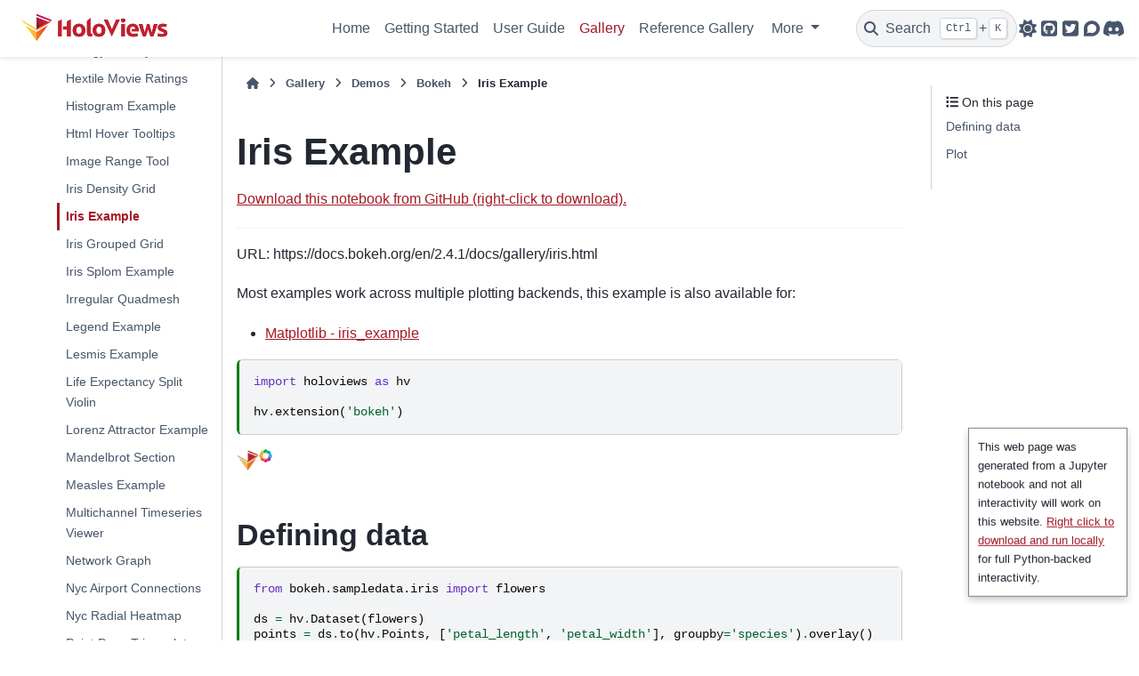

--- FILE ---
content_type: text/html
request_url: https://www.holoviews.org/gallery/demos/bokeh/iris_example.html
body_size: 31783
content:

<!DOCTYPE html>

<html data-content_root="../../../" data-theme="light" lang="en">
<head>
<meta charset="utf-8"/>
<meta content="width=device-width, initial-scale=1.0" name="viewport"/><meta content="width=device-width, initial-scale=1" name="viewport"/>
<title>Iris Example — HoloViews v1.22.1</title>
<script data-cfasync="false">
    document.documentElement.dataset.mode = localStorage.getItem("mode") || "light";
    document.documentElement.dataset.theme = localStorage.getItem("theme") || "light";
  </script>
<!--
    this give us a css class that will be invisible only if js is disabled
  -->
<noscript>
<style>
      .pst-js-only { display: none !important; }

    </style>
</noscript>
<!-- Loaded before other Sphinx assets -->
<link href="../../../_static/styles/theme.css?digest=8878045cc6db502f8baf" rel="stylesheet"/>
<link href="../../../_static/styles/pydata-sphinx-theme.css?digest=8878045cc6db502f8baf" rel="stylesheet"/>
<link href="../../../_static/pygments.css?v=03e43079" rel="stylesheet" type="text/css"/>
<link href="../../../_static/mystnb.8ecb98da25f57f5357bf6f572d296f466b2cfe2517ffebfabe82451661e28f02.css" rel="stylesheet" type="text/css"/>
<link href="../../../_static/graphviz.css?v=4ae1632d" rel="stylesheet" type="text/css"/>
<link href="../../../_static/copybutton.css?v=76b2166b" rel="stylesheet" type="text/css"/>
<link href="../../../_static/sphinx-design.min.css?v=95c83b7e" rel="stylesheet" type="text/css"/>
<link href="../../../_static/nbsite.css?v=d9d93254" rel="stylesheet" type="text/css"/>
<link href="../../../_static/notebook.css?v=19946987" rel="stylesheet" type="text/css"/>
<link href="../../../_static/gallery.css?v=0a3248cd" rel="stylesheet" type="text/css"/>
<link href="../../../_static/alert.css?v=c26666be" rel="stylesheet" type="text/css"/>
<link href="../../../_static/dataframe.css?v=a0f274c1" rel="stylesheet" type="text/css"/>
<link href="../../../_static/scroller.css?v=2dcde208" rel="stylesheet" type="text/css"/>
<link href="../../../_static/hv-sidebar-dropdown.css?v=3e2b0152" rel="stylesheet" type="text/css"/>
<link href="../../../_static/css/custom.css?v=73febcce" rel="stylesheet" type="text/css"/>
<!-- So that users can add custom icons -->
<script src="../../../_static/scripts/fontawesome.js?digest=8878045cc6db502f8baf"></script>
<!-- Pre-loaded scripts that we'll load fully later -->
<link as="script" href="../../../_static/scripts/bootstrap.js?digest=8878045cc6db502f8baf" rel="preload"/>
<link as="script" href="../../../_static/scripts/pydata-sphinx-theme.js?digest=8878045cc6db502f8baf" rel="preload"/>
<script src="../../../_static/documentation_options.js?v=6dbce55c"></script>
<script src="../../../_static/doctools.js?v=9bcbadda"></script>
<script src="../../../_static/sphinx_highlight.js?v=dc90522c"></script>
<script src="../../../_static/clipboard.min.js?v=a7894cd8"></script>
<script src="../../../_static/copybutton.js?v=f281be69"></script>
<script src="../../../_static/design-tabs.js?v=f930bc37"></script>
<script>
    window.goatcounter = {
        path: function(p) { return location.host + p }
    }
</script>
<script async="async" data-goatcounter="https://holoviz.goatcounter.com/count" src="../../../_static/js/goatcounter.js?v=f53f84b8"></script>
<script>DOCUMENTATION_OPTIONS.pagename = 'gallery/demos/bokeh/iris_example';</script>
<link href="../../../_static/favicon.ico" rel="icon"/>
<link href="../../../about.html" rel="author" title="About these documents"/>
<link href="../../../genindex.html" rel="index" title="Index"/>
<link href="../../../search.html" rel="search" title="Search"/>
<link href="iris_grouped_grid.html" rel="next" title="Iris Grouped Grid"/>
<link href="iris_density_grid.html" rel="prev" title="Iris Density Grid"/>
<meta content="width=device-width, initial-scale=1" name="viewport"/>
<meta content="en" name="docsearch:language"/>
<meta content="1.22.1" name="docsearch:version"/>
<meta content="2025-12-05" name="docbuild:last-update"/>
</head>
<body data-bs-root-margin="0px 0px -60%" data-bs-spy="scroll" data-bs-target=".bd-toc-nav" data-default-mode="light" data-offset="180">
<div class="skip-link d-print-none" id="pst-skip-link"><a href="#main-content">Skip to main content</a></div>
<div id="pst-scroll-pixel-helper"></div>
<button class="btn rounded-pill" id="pst-back-to-top" type="button">
<i class="fa-solid fa-arrow-up"></i>Back to top</button>
<dialog id="pst-search-dialog">
<form action="../../../search.html" class="bd-search d-flex align-items-center" method="get">
<i class="fa-solid fa-magnifying-glass"></i>
<input aria-label="Search the docs ..." autocapitalize="off" autocomplete="off" autocorrect="off" class="form-control" name="q" placeholder="Search the docs ..." spellcheck="false" type="search"/>
<span class="search-button__kbd-shortcut"><kbd class="kbd-shortcut__modifier">Ctrl</kbd>+<kbd>K</kbd></span>
</form>
</dialog>
<div class="pst-async-banner-revealer d-none">
<aside aria-label="Version warning" class="d-none d-print-none" id="bd-header-version-warning"></aside>
</div>
<header class="bd-header navbar navbar-expand-lg bd-navbar d-print-none">
<div class="bd-header__inner bd-page-width">
<button aria-label="Site navigation" class="pst-navbar-icon sidebar-toggle primary-toggle">
<span class="fa-solid fa-bars"></span>
</button>
<div class="col-lg-3 navbar-header-items__start">
<div class="navbar-item">
<a class="navbar-brand logo" href="../../../index.html">
<img alt="HoloViews v1.22.1 - Home" class="logo__image only-light" src="../../../_static/logo_horizontal.png"/>
<img alt="HoloViews v1.22.1 - Home" class="logo__image only-dark pst-js-only" src="../../../_static/logo_horizontal.png"/>
</a></div>
</div>
<div class="col-lg-9 navbar-header-items">
<div class="me-auto navbar-header-items__center">
<div class="navbar-item">
<nav>
<ul class="bd-navbar-elements navbar-nav">
<li class="nav-item">
<a class="nav-link nav-internal" href="../../../index.html">
    Home
  </a>
</li>
<li class="nav-item">
<a class="nav-link nav-internal" href="../../../getting_started/index.html">
    Getting Started
  </a>
</li>
<li class="nav-item">
<a class="nav-link nav-internal" href="../../../user_guide/index.html">
    User Guide
  </a>
</li>
<li class="nav-item current active">
<a class="nav-link nav-internal" href="../../index.html">
    Gallery
  </a>
</li>
<li class="nav-item">
<a class="nav-link nav-internal" href="../../../reference/index.html">
    Reference Gallery
  </a>
</li>
<li class="nav-item dropdown">
<button aria-controls="pst-nav-more-links" aria-expanded="false" class="btn dropdown-toggle nav-item" data-bs-toggle="dropdown" type="button">
                    More
                </button>
<ul class="dropdown-menu" id="pst-nav-more-links">
<li class="">
<a class="nav-link dropdown-item nav-internal" href="../../../developer_guide/index.html">
    Developer Guide
  </a>
</li>
<li class="">
<a class="nav-link dropdown-item nav-internal" href="../../../releases.html">
    Releases
  </a>
</li>
<li class="">
<a class="nav-link dropdown-item nav-internal" href="../../../reference_manual/index.html">
    API
  </a>
</li>
<li class="">
<a class="nav-link dropdown-item nav-internal" href="../../../FAQ.html">
    FAQ
  </a>
</li>
<li class="">
<a class="nav-link dropdown-item nav-internal" href="../../../roadmap.html">
    Roadmap
  </a>
</li>
<li class="">
<a class="nav-link dropdown-item nav-internal" href="../../../about.html">
    About
  </a>
</li>
<li class="">
<a class="nav-link dropdown-item nav-internal" href="../../../install.html">
    Installation
  </a>
</li>
</ul>
</li>
</ul>
</nav></div>
</div>
<div class="navbar-header-items__end">
<div class="navbar-item navbar-persistent--container">
<button aria-label="Search" class="btn search-button-field search-button__button pst-js-only" data-bs-placement="bottom" data-bs-toggle="tooltip" title="Search">
<i class="fa-solid fa-magnifying-glass"></i>
<span class="search-button__default-text">Search</span>
<span class="search-button__kbd-shortcut"><kbd class="kbd-shortcut__modifier">Ctrl</kbd>+<kbd class="kbd-shortcut__modifier">K</kbd></span>
</button>
</div>
<div class="navbar-item">
<button aria-label="Color mode" class="btn btn-sm nav-link pst-navbar-icon theme-switch-button pst-js-only" data-bs-placement="bottom" data-bs-title="Color mode" data-bs-toggle="tooltip">
<i class="theme-switch fa-solid fa-sun fa-lg" data-mode="light" title="Light"></i>
<i class="theme-switch fa-solid fa-moon fa-lg" data-mode="dark" title="Dark"></i>
<i class="theme-switch fa-solid fa-circle-half-stroke fa-lg" data-mode="auto" title="System Settings"></i>
</button></div>
<div class="navbar-item"><ul aria-label="Icon Links" class="navbar-icon-links">
<li class="nav-item">
<a class="nav-link pst-navbar-icon" data-bs-placement="bottom" data-bs-toggle="tooltip" href="https://github.com/holoviz/holoviews" rel="noopener" target="_blank" title="GitHub"><i aria-hidden="true" class="fa-brands fa-square-github fa-lg"></i>
<span class="sr-only">GitHub</span></a>
</li>
<li class="nav-item">
<a class="nav-link pst-navbar-icon" data-bs-placement="bottom" data-bs-toggle="tooltip" href="https://twitter.com/holoviews" rel="noopener" target="_blank" title="Twitter"><i aria-hidden="true" class="fa-brands fa-twitter-square fa-lg"></i>
<span class="sr-only">Twitter</span></a>
</li>
<li class="nav-item">
<a class="nav-link pst-navbar-icon" data-bs-placement="bottom" data-bs-toggle="tooltip" href="https://discourse.holoviz.org/" rel="noopener" target="_blank" title="Discourse"><i aria-hidden="true" class="fa-brands fa-discourse fa-lg"></i>
<span class="sr-only">Discourse</span></a>
</li>
<li class="nav-item">
<a class="nav-link pst-navbar-icon" data-bs-placement="bottom" data-bs-toggle="tooltip" href="https://discord.gg/AXRHnJU6sP" rel="noopener" target="_blank" title="Discord"><i aria-hidden="true" class="fa-brands fa-discord fa-lg"></i>
<span class="sr-only">Discord</span></a>
</li>
</ul></div>
</div>
</div>
<div class="navbar-persistent--mobile">
<button aria-label="Search" class="btn search-button-field search-button__button pst-js-only" data-bs-placement="bottom" data-bs-toggle="tooltip" title="Search">
<i class="fa-solid fa-magnifying-glass"></i>
<span class="search-button__default-text">Search</span>
<span class="search-button__kbd-shortcut"><kbd class="kbd-shortcut__modifier">Ctrl</kbd>+<kbd class="kbd-shortcut__modifier">K</kbd></span>
</button>
</div>
<button aria-label="On this page" class="pst-navbar-icon sidebar-toggle secondary-toggle">
<span class="fa-solid fa-outdent"></span>
</button>
</div>
</header>
<div class="bd-container">
<div class="bd-container__inner bd-page-width">
<dialog id="pst-primary-sidebar-modal"></dialog>
<div class="bd-sidebar-primary bd-sidebar" id="pst-primary-sidebar">
<div class="sidebar-header-items sidebar-primary__section">
<div class="sidebar-header-items__center">
<div class="navbar-item">
<nav>
<ul class="bd-navbar-elements navbar-nav">
<li class="nav-item">
<a class="nav-link nav-internal" href="../../../index.html">
    Home
  </a>
</li>
<li class="nav-item">
<a class="nav-link nav-internal" href="../../../getting_started/index.html">
    Getting Started
  </a>
</li>
<li class="nav-item">
<a class="nav-link nav-internal" href="../../../user_guide/index.html">
    User Guide
  </a>
</li>
<li class="nav-item current active">
<a class="nav-link nav-internal" href="../../index.html">
    Gallery
  </a>
</li>
<li class="nav-item">
<a class="nav-link nav-internal" href="../../../reference/index.html">
    Reference Gallery
  </a>
</li>
<li class="nav-item">
<a class="nav-link nav-internal" href="../../../developer_guide/index.html">
    Developer Guide
  </a>
</li>
<li class="nav-item">
<a class="nav-link nav-internal" href="../../../releases.html">
    Releases
  </a>
</li>
<li class="nav-item">
<a class="nav-link nav-internal" href="../../../reference_manual/index.html">
    API
  </a>
</li>
<li class="nav-item">
<a class="nav-link nav-internal" href="../../../FAQ.html">
    FAQ
  </a>
</li>
<li class="nav-item">
<a class="nav-link nav-internal" href="../../../roadmap.html">
    Roadmap
  </a>
</li>
<li class="nav-item">
<a class="nav-link nav-internal" href="../../../about.html">
    About
  </a>
</li>
<li class="nav-item">
<a class="nav-link nav-internal" href="../../../install.html">
    Installation
  </a>
</li>
</ul>
</nav></div>
</div>
<div class="sidebar-header-items__end">
<div class="navbar-item">
<button aria-label="Color mode" class="btn btn-sm nav-link pst-navbar-icon theme-switch-button pst-js-only" data-bs-placement="bottom" data-bs-title="Color mode" data-bs-toggle="tooltip">
<i class="theme-switch fa-solid fa-sun fa-lg" data-mode="light" title="Light"></i>
<i class="theme-switch fa-solid fa-moon fa-lg" data-mode="dark" title="Dark"></i>
<i class="theme-switch fa-solid fa-circle-half-stroke fa-lg" data-mode="auto" title="System Settings"></i>
</button></div>
<div class="navbar-item"><ul aria-label="Icon Links" class="navbar-icon-links">
<li class="nav-item">
<a class="nav-link pst-navbar-icon" data-bs-placement="bottom" data-bs-toggle="tooltip" href="https://github.com/holoviz/holoviews" rel="noopener" target="_blank" title="GitHub"><i aria-hidden="true" class="fa-brands fa-square-github fa-lg"></i>
<span class="sr-only">GitHub</span></a>
</li>
<li class="nav-item">
<a class="nav-link pst-navbar-icon" data-bs-placement="bottom" data-bs-toggle="tooltip" href="https://twitter.com/holoviews" rel="noopener" target="_blank" title="Twitter"><i aria-hidden="true" class="fa-brands fa-twitter-square fa-lg"></i>
<span class="sr-only">Twitter</span></a>
</li>
<li class="nav-item">
<a class="nav-link pst-navbar-icon" data-bs-placement="bottom" data-bs-toggle="tooltip" href="https://discourse.holoviz.org/" rel="noopener" target="_blank" title="Discourse"><i aria-hidden="true" class="fa-brands fa-discourse fa-lg"></i>
<span class="sr-only">Discourse</span></a>
</li>
<li class="nav-item">
<a class="nav-link pst-navbar-icon" data-bs-placement="bottom" data-bs-toggle="tooltip" href="https://discord.gg/AXRHnJU6sP" rel="noopener" target="_blank" title="Discord"><i aria-hidden="true" class="fa-brands fa-discord fa-lg"></i>
<span class="sr-only">Discord</span></a>
</li>
</ul></div>
</div>
</div>
<div class="sidebar-primary-items__start sidebar-primary__section">
<div class="sidebar-primary-item"><!-- Adapted from sidebar-nav-bs.html (1.15.2) with the following changes

  - Commented out the tag that adds the "Section Navigation" title
  - Call generate_toctree_html with startdepth=0

Please update this file when required when bumping the max pin of pydata-sphinx-theme.
-->
<nav aria-label="Section Navigation" class="bd-docs-nav bd-links">
<!-- <p class="bd-links__title" role="heading" aria-level="1">Section Navigation</p> -->
<div class="bd-toc-item navbar-nav"><ul class="current nav bd-sidenav">
<li class="toctree-l1"><a class="reference internal" href="../../../index.html">Home</a></li>
<li class="toctree-l1 has-children"><a class="reference internal" href="../../../getting_started/index.html">Getting Started</a><details><summary><span class="toctree-toggle" role="presentation"><i class="fa-solid fa-chevron-down"></i></span></summary><ul>
<li class="toctree-l2"><a class="reference internal" href="../../../getting_started/Introduction.html">Introduction</a></li>
<li class="toctree-l2"><a class="reference internal" href="../../../getting_started/Customization.html">Customization</a></li>
<li class="toctree-l2"><a class="reference internal" href="../../../getting_started/Tabular_Datasets.html">Tabular Datasets</a></li>
<li class="toctree-l2"><a class="reference internal" href="../../../getting_started/Gridded_Datasets.html">Gridded Datasets</a></li>
<li class="toctree-l2"><a class="reference internal" href="../../../getting_started/Live_Data.html">Live Data</a></li>
</ul>
</details></li>
<li class="toctree-l1 has-children"><a class="reference internal" href="../../../user_guide/index.html">User Guide</a><details><summary><span class="toctree-toggle" role="presentation"><i class="fa-solid fa-chevron-down"></i></span></summary><ul>
<li class="toctree-l2"><a class="reference internal" href="../../../user_guide/Annotating_Data.html"> Annotating your Data</a></li>
<li class="toctree-l2"><a class="reference internal" href="../../../user_guide/Composing_Elements.html"> Composing Elements</a></li>
<li class="toctree-l2"><a class="reference internal" href="../../../user_guide/Applying_Customizations.html"> Applying Customizations</a></li>
<li class="toctree-l2"><a class="reference internal" href="../../../user_guide/Style_Mapping.html"> Style Mapping</a></li>
<li class="toctree-l2"><a class="reference internal" href="../../../user_guide/Dimensioned_Containers.html"> Dimensioned Containers</a></li>
<li class="toctree-l2"><a class="reference internal" href="../../../user_guide/Building_Composite_Objects.html"> Building Composite Objects</a></li>
<li class="toctree-l2"><a class="reference internal" href="../../../user_guide/Live_Data.html"> Live Data</a></li>
<li class="toctree-l2"><a class="reference internal" href="../../../user_guide/Tabular_Datasets.html"> Tabular Datasets</a></li>
<li class="toctree-l2"><a class="reference internal" href="../../../user_guide/Gridded_Datasets.html"> Gridded Datasets</a></li>
<li class="toctree-l2"><a class="reference internal" href="../../../user_guide/Geometry_Data.html"> Geometry Data</a></li>
<li class="toctree-l2"><a class="reference internal" href="../../../user_guide/Indexing_and_Selecting_Data.html"> Indexing and Selecting Data</a></li>
<li class="toctree-l2"><a class="reference internal" href="../../../user_guide/Transforming_Elements.html"> Transforming Elements</a></li>
<li class="toctree-l2"><a class="reference internal" href="../../../user_guide/Responding_to_Events.html"> Responding to Events</a></li>
<li class="toctree-l2"><a class="reference internal" href="../../../user_guide/Custom_Interactivity.html"> Custom Interactivity</a></li>
<li class="toctree-l2"><a class="reference internal" href="../../../user_guide/Data_Pipelines.html"> Data Processing Pipelines</a></li>
<li class="toctree-l2"><a class="reference internal" href="../../../user_guide/Network_Graphs.html"> Creating interactive network graphs</a></li>
<li class="toctree-l2"><a class="reference internal" href="../../../user_guide/Large_Data.html"> Working with large data</a></li>
<li class="toctree-l2"><a class="reference internal" href="../../../user_guide/Interactive_Hover_for_Big_Data.html"> Interactive Hover for Big Data</a></li>
<li class="toctree-l2"><a class="reference internal" href="../../../user_guide/Streaming_Data.html"> Working with streaming data</a></li>
<li class="toctree-l2"><a class="reference internal" href="../../../user_guide/Dashboards.html"> Creating interactive dashboards</a></li>
<li class="toctree-l2"><a class="reference internal" href="../../../user_guide/Configuring.html"> Configuring HoloViews</a></li>
<li class="toctree-l2"><a class="reference internal" href="../../../user_guide/Customizing_Plots.html"> Customizing Plots</a></li>
<li class="toctree-l2"><a class="reference internal" href="../../../user_guide/Colormaps.html"> Colormaps</a></li>
<li class="toctree-l2"><a class="reference internal" href="../../../user_guide/Plotting_with_Bokeh.html"> Plotting with Bokeh</a></li>
<li class="toctree-l2"><a class="reference internal" href="../../../user_guide/Deploying_Bokeh_Apps.html"> Deploying Bokeh Apps</a></li>
<li class="toctree-l2"><a class="reference internal" href="../../../user_guide/Linking_Plots.html"> Linking Bokeh plots</a></li>
<li class="toctree-l2"><a class="reference internal" href="../../../user_guide/Plotting_with_Matplotlib.html"> Plotting with matplotlib</a></li>
<li class="toctree-l2"><a class="reference internal" href="../../../user_guide/Plots_and_Renderers.html"> Working with Plot and Renderers</a></li>
<li class="toctree-l2"><a class="reference internal" href="../../../user_guide/Linked_Brushing.html"> Linked Brushing</a></li>
<li class="toctree-l2"><a class="reference internal" href="../../../user_guide/Annotators.html"> Annotators</a></li>
<li class="toctree-l2"><a class="reference internal" href="../../../user_guide/Exporting_and_Archiving.html"> Exporting and Archiving</a></li>
<li class="toctree-l2"><a class="reference internal" href="../../../user_guide/Continuous_Coordinates.html"> Continuous Coordinates</a></li>
<li class="toctree-l2"><a class="reference internal" href="../../../user_guide/Notebook_Magics.html"> Notebook Magics</a></li>
</ul>
</details></li>
<li class="toctree-l1 current active has-children"><a class="reference internal" href="../../index.html">Gallery</a><details open="open"><summary><span class="toctree-toggle" role="presentation"><i class="fa-solid fa-chevron-down"></i></span></summary><ul class="current">
<li class="toctree-l2 has-children"><a class="reference internal" href="../../apps/index.html">Applications</a><details><summary><span class="toctree-toggle" role="presentation"><i class="fa-solid fa-chevron-down"></i></span></summary><ul>
<li class="toctree-l3 has-children"><a class="reference internal" href="../../apps/bokeh/index.html">Bokeh</a><details><summary><span class="toctree-toggle" role="presentation"><i class="fa-solid fa-chevron-down"></i></span></summary><ul>
<li class="toctree-l4"><a class="reference internal" href="../../apps/bokeh/crossfilter.html">Crossfilter</a></li>
<li class="toctree-l4"><a class="reference internal" href="../../apps/bokeh/game_of_life.html">Game Of Life</a></li>
<li class="toctree-l4"><a class="reference internal" href="../../apps/bokeh/gapminder.html">Gapminder</a></li>
<li class="toctree-l4"><a class="reference internal" href="../../apps/bokeh/mandelbrot.html">Mandelbrot</a></li>
<li class="toctree-l4"><a class="reference internal" href="../../apps/bokeh/nytaxi_hover.html">Nytaxi Hover</a></li>
<li class="toctree-l4"><a class="reference internal" href="../../apps/bokeh/streaming_psutil.html">Streaming Psutil</a></li>
</ul>
</details></li>
</ul>
</details></li>
<li class="toctree-l2 current active has-children"><a class="reference internal" href="../index.html">Demos</a><details open="open"><summary><span class="toctree-toggle" role="presentation"><i class="fa-solid fa-chevron-down"></i></span></summary><ul class="current">
<li class="toctree-l3 current active has-children"><a class="reference internal" href="index.html">Bokeh</a><details open="open"><summary><span class="toctree-toggle" role="presentation"><i class="fa-solid fa-chevron-down"></i></span></summary><ul class="current">
<li class="toctree-l4"><a class="reference internal" href="area_chart.html">Area Chart</a></li>
<li class="toctree-l4"><a class="reference internal" href="autompg_histogram.html">Autompg Histogram</a></li>
<li class="toctree-l4"><a class="reference internal" href="autompg_violins.html">Autompg Violins</a></li>
<li class="toctree-l4"><a class="reference internal" href="bachelors_degrees_by_gender.html">Bachelors Degrees By Gender</a></li>
<li class="toctree-l4"><a class="reference internal" href="bars_economic.html">Bars Economic</a></li>
<li class="toctree-l4"><a class="reference internal" href="box_draw_roi_editor.html">Box Draw Roi Editor</a></li>
<li class="toctree-l4"><a class="reference internal" href="boxplot_chart.html">Boxplot Chart</a></li>
<li class="toctree-l4"><a class="reference internal" href="choropleth_data_link.html">Choropleth Data Link</a></li>
<li class="toctree-l4"><a class="reference internal" href="directed_airline_routes.html">Directed Airline Routes</a></li>
<li class="toctree-l4"><a class="reference internal" href="dot_example.html">Dot Example</a></li>
<li class="toctree-l4"><a class="reference internal" href="dragon_curve.html">Dragon Curve</a></li>
<li class="toctree-l4"><a class="reference internal" href="dropdown_economic.html">Dropdown Economic</a></li>
<li class="toctree-l4"><a class="reference internal" href="emoji_tsne.html">Emoji Tsne</a></li>
<li class="toctree-l4"><a class="reference internal" href="energy_sankey.html">Energy Sankey</a></li>
<li class="toctree-l4"><a class="reference internal" href="hextile_movie_ratings.html">Hextile Movie Ratings</a></li>
<li class="toctree-l4"><a class="reference internal" href="histogram_example.html">Histogram Example</a></li>
<li class="toctree-l4"><a class="reference internal" href="html_hover_tooltips.html">Html Hover Tooltips</a></li>
<li class="toctree-l4"><a class="reference internal" href="image_range_tool.html">Image Range Tool</a></li>
<li class="toctree-l4"><a class="reference internal" href="iris_density_grid.html">Iris Density Grid</a></li>
<li class="toctree-l4 current active"><a class="current reference internal" href="#">Iris Example</a></li>
<li class="toctree-l4"><a class="reference internal" href="iris_grouped_grid.html">Iris Grouped Grid</a></li>
<li class="toctree-l4"><a class="reference internal" href="iris_splom_example.html">Iris Splom Example</a></li>
<li class="toctree-l4"><a class="reference internal" href="irregular_quadmesh.html">Irregular Quadmesh</a></li>
<li class="toctree-l4"><a class="reference internal" href="legend_example.html">Legend Example</a></li>
<li class="toctree-l4"><a class="reference internal" href="lesmis_example.html">Lesmis Example</a></li>
<li class="toctree-l4"><a class="reference internal" href="life_expectancy_split_violin.html">Life Expectancy Split Violin</a></li>
<li class="toctree-l4"><a class="reference internal" href="lorenz_attractor_example.html">Lorenz Attractor Example</a></li>
<li class="toctree-l4"><a class="reference internal" href="mandelbrot_section.html">Mandelbrot Section</a></li>
<li class="toctree-l4"><a class="reference internal" href="measles_example.html">Measles Example</a></li>
<li class="toctree-l4"><a class="reference internal" href="multichannel_timeseries_viewer.html">Multichannel Timeseries Viewer</a></li>
<li class="toctree-l4"><a class="reference internal" href="network_graph.html">Network Graph</a></li>
<li class="toctree-l4"><a class="reference internal" href="nyc_airport_connections.html">Nyc Airport Connections</a></li>
<li class="toctree-l4"><a class="reference internal" href="nyc_radial_heatmap.html">Nyc Radial Heatmap</a></li>
<li class="toctree-l4"><a class="reference internal" href="point_draw_triangulate.html">Point Draw Triangulate</a></li>
<li class="toctree-l4"><a class="reference internal" href="quiver_demo.html">Quiver Demo</a></li>
<li class="toctree-l4"><a class="reference internal" href="route_chord.html">Route Chord</a></li>
<li class="toctree-l4"><a class="reference internal" href="scatter_economic.html">Scatter Economic</a></li>
<li class="toctree-l4"><a class="reference internal" href="square_limit.html">Square Limit</a></li>
<li class="toctree-l4"><a class="reference internal" href="step_chart.html">Step Chart</a></li>
<li class="toctree-l4"><a class="reference internal" href="stocks_example.html">Stocks Example</a></li>
<li class="toctree-l4"><a class="reference internal" href="texas_choropleth_example.html">Texas Choropleth Example</a></li>
<li class="toctree-l4"><a class="reference internal" href="timeseries_range_tool.html">Timeseries Range Tool</a></li>
<li class="toctree-l4"><a class="reference internal" href="topographic_hillshading.html">Topographic Hillshading</a></li>
<li class="toctree-l4"><a class="reference internal" href="us_unemployment.html">Us Unemployment</a></li>
<li class="toctree-l4"><a class="reference internal" href="verhulst_mandelbrot.html">Verhulst Mandelbrot</a></li>
</ul>
</details></li>
<li class="toctree-l3 has-children"><a class="reference internal" href="../matplotlib/index.html">Matplotlib</a><details><summary><span class="toctree-toggle" role="presentation"><i class="fa-solid fa-chevron-down"></i></span></summary><ul>
<li class="toctree-l4"><a class="reference internal" href="../matplotlib/area_chart.html">Area Chart</a></li>
<li class="toctree-l4"><a class="reference internal" href="../matplotlib/autompg_histogram.html">Autompg Histogram</a></li>
<li class="toctree-l4"><a class="reference internal" href="../matplotlib/autompg_violins.html">Autompg Violins</a></li>
<li class="toctree-l4"><a class="reference internal" href="../matplotlib/bachelors_degrees_by_gender.html">Bachelors Degrees By Gender</a></li>
<li class="toctree-l4"><a class="reference internal" href="../matplotlib/bars_economic.html">Bars Economic</a></li>
<li class="toctree-l4"><a class="reference internal" href="../matplotlib/boxplot_chart.html">Boxplot Chart</a></li>
<li class="toctree-l4"><a class="reference internal" href="../matplotlib/directed_airline_routes.html">Directed Airline Routes</a></li>
<li class="toctree-l4"><a class="reference internal" href="../matplotlib/dragon_curve.html">Dragon Curve</a></li>
<li class="toctree-l4"><a class="reference internal" href="../matplotlib/dropdown_economic.html">Dropdown Economic</a></li>
<li class="toctree-l4"><a class="reference internal" href="../matplotlib/energy_sankey.html">Energy Sankey</a></li>
<li class="toctree-l4"><a class="reference internal" href="../matplotlib/hextile_movie_ratings.html">Hextile Movie Ratings</a></li>
<li class="toctree-l4"><a class="reference internal" href="../matplotlib/histogram_example.html">Histogram Example</a></li>
<li class="toctree-l4"><a class="reference internal" href="../matplotlib/iris_density_grid.html">Iris Density Grid</a></li>
<li class="toctree-l4"><a class="reference internal" href="../matplotlib/iris_example.html">Iris Example</a></li>
<li class="toctree-l4"><a class="reference internal" href="../matplotlib/iris_grouped_grid.html">Iris Grouped Grid</a></li>
<li class="toctree-l4"><a class="reference internal" href="../matplotlib/iris_splom_example.html">Iris Splom Example</a></li>
<li class="toctree-l4"><a class="reference internal" href="../matplotlib/irregular_quadmesh.html">Irregular Quadmesh</a></li>
<li class="toctree-l4"><a class="reference internal" href="../matplotlib/legend_example.html">Legend Example</a></li>
<li class="toctree-l4"><a class="reference internal" href="../matplotlib/lorenz_attractor_example.html">Lorenz Attractor Example</a></li>
<li class="toctree-l4"><a class="reference internal" href="../matplotlib/mandelbrot_section.html">Mandelbrot Section</a></li>
<li class="toctree-l4"><a class="reference internal" href="../matplotlib/measles_example.html">Measles Example</a></li>
<li class="toctree-l4"><a class="reference internal" href="../matplotlib/network_graph.html">Network Graph</a></li>
<li class="toctree-l4"><a class="reference internal" href="../matplotlib/nyc_airport_connections.html">Nyc Airport Connections</a></li>
<li class="toctree-l4"><a class="reference internal" href="../matplotlib/nyc_radial_heatmap.html">Nyc Radial Heatmap</a></li>
<li class="toctree-l4"><a class="reference internal" href="../matplotlib/polar_scatter_demo.html">Polar Scatter Demo</a></li>
<li class="toctree-l4"><a class="reference internal" href="../matplotlib/quiver_demo.html">Quiver Demo</a></li>
<li class="toctree-l4"><a class="reference internal" href="../matplotlib/route_chord.html">Route Chord</a></li>
<li class="toctree-l4"><a class="reference internal" href="../matplotlib/scatter_economic.html">Scatter Economic</a></li>
<li class="toctree-l4"><a class="reference internal" href="../matplotlib/square_limit.html">Square Limit</a></li>
<li class="toctree-l4"><a class="reference internal" href="../matplotlib/step_chart.html">Step Chart</a></li>
<li class="toctree-l4"><a class="reference internal" href="../matplotlib/stocks_example.html">Stocks Example</a></li>
<li class="toctree-l4"><a class="reference internal" href="../matplotlib/surface_3d.html">Surface 3d</a></li>
<li class="toctree-l4"><a class="reference internal" href="../matplotlib/texas_choropleth_example.html">Texas Choropleth Example</a></li>
<li class="toctree-l4"><a class="reference internal" href="../matplotlib/topographic_hillshading.html">Topographic Hillshading</a></li>
<li class="toctree-l4"><a class="reference internal" href="../matplotlib/trisurf3d_demo.html">Trisurf3d Demo</a></li>
<li class="toctree-l4"><a class="reference internal" href="../matplotlib/us_unemployment.html">Us Unemployment</a></li>
<li class="toctree-l4"><a class="reference internal" href="../matplotlib/verhulst_mandelbrot.html">Verhulst Mandelbrot</a></li>
</ul>
</details></li>
<li class="toctree-l3 has-children"><a class="reference internal" href="../plotly/index.html">Plotly</a><details><summary><span class="toctree-toggle" role="presentation"><i class="fa-solid fa-chevron-down"></i></span></summary><ul>
<li class="toctree-l4"><a class="reference internal" href="../plotly/surface_3d.html">Surface 3d</a></li>
<li class="toctree-l4"><a class="reference internal" href="../plotly/trisurf3d_demo.html">Trisurf3d Demo</a></li>
</ul>
</details></li>
</ul>
</details></li>
</ul>
</details></li>
<li class="toctree-l1 has-children"><a class="reference internal" href="../../../reference/index.html">Reference Gallery</a><details><summary><span class="toctree-toggle" role="presentation"><i class="fa-solid fa-chevron-down"></i></span></summary><ul>
<li class="toctree-l2 has-children"><a class="reference internal" href="../../../reference/elements/index.html">Elements</a><details><summary><span class="toctree-toggle" role="presentation"><i class="fa-solid fa-chevron-down"></i></span></summary><ul>
<li class="toctree-l3 has-children"><a class="reference internal" href="../../../reference/elements/bokeh/index.html">Bokeh</a><details><summary><span class="toctree-toggle" role="presentation"><i class="fa-solid fa-chevron-down"></i></span></summary><ul>
<li class="toctree-l4"><a class="reference internal" href="../../../reference/elements/bokeh/Area.html">Area</a></li>
<li class="toctree-l4"><a class="reference internal" href="../../../reference/elements/bokeh/Arrow.html">Arrow</a></li>
<li class="toctree-l4"><a class="reference internal" href="../../../reference/elements/bokeh/Bars.html">Bars</a></li>
<li class="toctree-l4"><a class="reference internal" href="../../../reference/elements/bokeh/Bivariate.html">Bivariate</a></li>
<li class="toctree-l4"><a class="reference internal" href="../../../reference/elements/bokeh/Bounds.html">Bounds</a></li>
<li class="toctree-l4"><a class="reference internal" href="../../../reference/elements/bokeh/Box.html">Box</a></li>
<li class="toctree-l4"><a class="reference internal" href="../../../reference/elements/bokeh/BoxWhisker.html">BoxWhisker</a></li>
<li class="toctree-l4"><a class="reference internal" href="../../../reference/elements/bokeh/Chord.html">Chord</a></li>
<li class="toctree-l4"><a class="reference internal" href="../../../reference/elements/bokeh/Contours.html">Contours</a></li>
<li class="toctree-l4"><a class="reference internal" href="../../../reference/elements/bokeh/Curve.html">Curve</a></li>
<li class="toctree-l4"><a class="reference internal" href="../../../reference/elements/bokeh/Dendrogram.html">Dendrogram</a></li>
<li class="toctree-l4"><a class="reference internal" href="../../../reference/elements/bokeh/Distribution.html">Distribution</a></li>
<li class="toctree-l4"><a class="reference internal" href="../../../reference/elements/bokeh/Div.html">Div</a></li>
<li class="toctree-l4"><a class="reference internal" href="../../../reference/elements/bokeh/Ellipse.html">Ellipse</a></li>
<li class="toctree-l4"><a class="reference internal" href="../../../reference/elements/bokeh/ErrorBars.html">ErrorBars</a></li>
<li class="toctree-l4"><a class="reference internal" href="../../../reference/elements/bokeh/Graph.html">Graph</a></li>
<li class="toctree-l4"><a class="reference internal" href="../../../reference/elements/bokeh/HLine.html">HLine</a></li>
<li class="toctree-l4"><a class="reference internal" href="../../../reference/elements/bokeh/HLines.html">HLines</a></li>
<li class="toctree-l4"><a class="reference internal" href="../../../reference/elements/bokeh/HSV.html">HSV</a></li>
<li class="toctree-l4"><a class="reference internal" href="../../../reference/elements/bokeh/HSpan.html">HSpan</a></li>
<li class="toctree-l4"><a class="reference internal" href="../../../reference/elements/bokeh/HSpans.html">HSpans</a></li>
<li class="toctree-l4"><a class="reference internal" href="../../../reference/elements/bokeh/HeatMap.html">HeatMap</a></li>
<li class="toctree-l4"><a class="reference internal" href="../../../reference/elements/bokeh/HexTiles.html">HexTiles</a></li>
<li class="toctree-l4"><a class="reference internal" href="../../../reference/elements/bokeh/Histogram.html">Histogram</a></li>
<li class="toctree-l4"><a class="reference internal" href="../../../reference/elements/bokeh/Image.html">Image</a></li>
<li class="toctree-l4"><a class="reference internal" href="../../../reference/elements/bokeh/ImageStack.html">ImageStack</a></li>
<li class="toctree-l4"><a class="reference internal" href="../../../reference/elements/bokeh/ItemTable.html">ItemTable</a></li>
<li class="toctree-l4"><a class="reference internal" href="../../../reference/elements/bokeh/Labels.html">Labels</a></li>
<li class="toctree-l4"><a class="reference internal" href="../../../reference/elements/bokeh/Path.html">Path</a></li>
<li class="toctree-l4"><a class="reference internal" href="../../../reference/elements/bokeh/Points.html">Points</a></li>
<li class="toctree-l4"><a class="reference internal" href="../../../reference/elements/bokeh/Polygons.html">Polygons</a></li>
<li class="toctree-l4"><a class="reference internal" href="../../../reference/elements/bokeh/QuadMesh.html">QuadMesh</a></li>
<li class="toctree-l4"><a class="reference internal" href="../../../reference/elements/bokeh/RGB.html">RGB</a></li>
<li class="toctree-l4"><a class="reference internal" href="../../../reference/elements/bokeh/RadialHeatMap.html">RadialHeatMap</a></li>
<li class="toctree-l4"><a class="reference internal" href="../../../reference/elements/bokeh/Raster.html">Raster</a></li>
<li class="toctree-l4"><a class="reference internal" href="../../../reference/elements/bokeh/Rectangles.html">Rectangles</a></li>
<li class="toctree-l4"><a class="reference internal" href="../../../reference/elements/bokeh/Sankey.html">Sankey</a></li>
<li class="toctree-l4"><a class="reference internal" href="../../../reference/elements/bokeh/Scatter.html">Scatter</a></li>
<li class="toctree-l4"><a class="reference internal" href="../../../reference/elements/bokeh/Segments.html">Segments</a></li>
<li class="toctree-l4"><a class="reference internal" href="../../../reference/elements/bokeh/Slope.html">Slope</a></li>
<li class="toctree-l4"><a class="reference internal" href="../../../reference/elements/bokeh/Spikes.html">Spikes</a></li>
<li class="toctree-l4"><a class="reference internal" href="../../../reference/elements/bokeh/Spline.html">Spline</a></li>
<li class="toctree-l4"><a class="reference internal" href="../../../reference/elements/bokeh/Spread.html">Spread</a></li>
<li class="toctree-l4"><a class="reference internal" href="../../../reference/elements/bokeh/Table.html">Table</a></li>
<li class="toctree-l4"><a class="reference internal" href="../../../reference/elements/bokeh/Text.html">Text</a></li>
<li class="toctree-l4"><a class="reference internal" href="../../../reference/elements/bokeh/Tiles.html">Tiles</a></li>
<li class="toctree-l4"><a class="reference internal" href="../../../reference/elements/bokeh/TriMesh.html">TriMesh</a></li>
<li class="toctree-l4"><a class="reference internal" href="../../../reference/elements/bokeh/VLine.html">VLine</a></li>
<li class="toctree-l4"><a class="reference internal" href="../../../reference/elements/bokeh/VLines.html">VLines</a></li>
<li class="toctree-l4"><a class="reference internal" href="../../../reference/elements/bokeh/VSpan.html">VSpan</a></li>
<li class="toctree-l4"><a class="reference internal" href="../../../reference/elements/bokeh/VSpans.html">VSpans</a></li>
<li class="toctree-l4"><a class="reference internal" href="../../../reference/elements/bokeh/VectorField.html">VectorField</a></li>
<li class="toctree-l4"><a class="reference internal" href="../../../reference/elements/bokeh/Violin.html">Violin</a></li>
</ul>
</details></li>
<li class="toctree-l3 has-children"><a class="reference internal" href="../../../reference/elements/matplotlib/index.html">Matplotlib</a><details><summary><span class="toctree-toggle" role="presentation"><i class="fa-solid fa-chevron-down"></i></span></summary><ul>
<li class="toctree-l4"><a class="reference internal" href="../../../reference/elements/matplotlib/Area.html">Area</a></li>
<li class="toctree-l4"><a class="reference internal" href="../../../reference/elements/matplotlib/Arrow.html">Arrow</a></li>
<li class="toctree-l4"><a class="reference internal" href="../../../reference/elements/matplotlib/Bars.html">Bars</a></li>
<li class="toctree-l4"><a class="reference internal" href="../../../reference/elements/matplotlib/Bivariate.html">Bivariate</a></li>
<li class="toctree-l4"><a class="reference internal" href="../../../reference/elements/matplotlib/Bounds.html">Bounds</a></li>
<li class="toctree-l4"><a class="reference internal" href="../../../reference/elements/matplotlib/Box.html">Box</a></li>
<li class="toctree-l4"><a class="reference internal" href="../../../reference/elements/matplotlib/BoxWhisker.html">BoxWhisker</a></li>
<li class="toctree-l4"><a class="reference internal" href="../../../reference/elements/matplotlib/Chord.html">Chord</a></li>
<li class="toctree-l4"><a class="reference internal" href="../../../reference/elements/matplotlib/Contours.html">Contours</a></li>
<li class="toctree-l4"><a class="reference internal" href="../../../reference/elements/matplotlib/Curve.html">Curve</a></li>
<li class="toctree-l4"><a class="reference internal" href="../../../reference/elements/matplotlib/Dendrogram.html">Dendrogram</a></li>
<li class="toctree-l4"><a class="reference internal" href="../../../reference/elements/matplotlib/Distribution.html">Distribution</a></li>
<li class="toctree-l4"><a class="reference internal" href="../../../reference/elements/matplotlib/Ellipse.html">Ellipse</a></li>
<li class="toctree-l4"><a class="reference internal" href="../../../reference/elements/matplotlib/ErrorBars.html">ErrorBars</a></li>
<li class="toctree-l4"><a class="reference internal" href="../../../reference/elements/matplotlib/Graph.html">Graph</a></li>
<li class="toctree-l4"><a class="reference internal" href="../../../reference/elements/matplotlib/HLine.html">HLine</a></li>
<li class="toctree-l4"><a class="reference internal" href="../../../reference/elements/matplotlib/HLines.html">HLines</a></li>
<li class="toctree-l4"><a class="reference internal" href="../../../reference/elements/matplotlib/HSV.html">HSV</a></li>
<li class="toctree-l4"><a class="reference internal" href="../../../reference/elements/matplotlib/HSpan.html">HSpan</a></li>
<li class="toctree-l4"><a class="reference internal" href="../../../reference/elements/matplotlib/HSpans.html">HSpans</a></li>
<li class="toctree-l4"><a class="reference internal" href="../../../reference/elements/matplotlib/HeatMap.html">HeatMap</a></li>
<li class="toctree-l4"><a class="reference internal" href="../../../reference/elements/matplotlib/HexTiles.html">HexTiles</a></li>
<li class="toctree-l4"><a class="reference internal" href="../../../reference/elements/matplotlib/Histogram.html">Histogram</a></li>
<li class="toctree-l4"><a class="reference internal" href="../../../reference/elements/matplotlib/Image.html">Image</a></li>
<li class="toctree-l4"><a class="reference internal" href="../../../reference/elements/matplotlib/ImageStack.html">ImageStack</a></li>
<li class="toctree-l4"><a class="reference internal" href="../../../reference/elements/matplotlib/ItemTable.html">ItemTable</a></li>
<li class="toctree-l4"><a class="reference internal" href="../../../reference/elements/matplotlib/Labels.html">Labels</a></li>
<li class="toctree-l4"><a class="reference internal" href="../../../reference/elements/matplotlib/Path.html">Path</a></li>
<li class="toctree-l4"><a class="reference internal" href="../../../reference/elements/matplotlib/Path3D.html">Path3D</a></li>
<li class="toctree-l4"><a class="reference internal" href="../../../reference/elements/matplotlib/Points.html">Points</a></li>
<li class="toctree-l4"><a class="reference internal" href="../../../reference/elements/matplotlib/Polygons.html">Polygons</a></li>
<li class="toctree-l4"><a class="reference internal" href="../../../reference/elements/matplotlib/QuadMesh.html">QuadMesh</a></li>
<li class="toctree-l4"><a class="reference internal" href="../../../reference/elements/matplotlib/RGB.html">RGB</a></li>
<li class="toctree-l4"><a class="reference internal" href="../../../reference/elements/matplotlib/RadialHeatMap.html">RadialHeatMap</a></li>
<li class="toctree-l4"><a class="reference internal" href="../../../reference/elements/matplotlib/Raster.html">Raster</a></li>
<li class="toctree-l4"><a class="reference internal" href="../../../reference/elements/matplotlib/Rectangles.html">Rectangles</a></li>
<li class="toctree-l4"><a class="reference internal" href="../../../reference/elements/matplotlib/Sankey.html">Sankey</a></li>
<li class="toctree-l4"><a class="reference internal" href="../../../reference/elements/matplotlib/Scatter.html">Scatter</a></li>
<li class="toctree-l4"><a class="reference internal" href="../../../reference/elements/matplotlib/Scatter3D.html">Scatter3D</a></li>
<li class="toctree-l4"><a class="reference internal" href="../../../reference/elements/matplotlib/Segments.html">Segments</a></li>
<li class="toctree-l4"><a class="reference internal" href="../../../reference/elements/matplotlib/Slope.html">Slope</a></li>
<li class="toctree-l4"><a class="reference internal" href="../../../reference/elements/matplotlib/Spikes.html">Spikes</a></li>
<li class="toctree-l4"><a class="reference internal" href="../../../reference/elements/matplotlib/Spline.html">Spline</a></li>
<li class="toctree-l4"><a class="reference internal" href="../../../reference/elements/matplotlib/Spread.html">Spread</a></li>
<li class="toctree-l4"><a class="reference internal" href="../../../reference/elements/matplotlib/Surface.html">Surface</a></li>
<li class="toctree-l4"><a class="reference internal" href="../../../reference/elements/matplotlib/Table.html">Table</a></li>
<li class="toctree-l4"><a class="reference internal" href="../../../reference/elements/matplotlib/Text.html">Text</a></li>
<li class="toctree-l4"><a class="reference internal" href="../../../reference/elements/matplotlib/TriMesh.html">TriMesh</a></li>
<li class="toctree-l4"><a class="reference internal" href="../../../reference/elements/matplotlib/TriSurface.html">TriSurface</a></li>
<li class="toctree-l4"><a class="reference internal" href="../../../reference/elements/matplotlib/VLine.html">VLine</a></li>
<li class="toctree-l4"><a class="reference internal" href="../../../reference/elements/matplotlib/VLines.html">VLines</a></li>
<li class="toctree-l4"><a class="reference internal" href="../../../reference/elements/matplotlib/VSpan.html">VSpan</a></li>
<li class="toctree-l4"><a class="reference internal" href="../../../reference/elements/matplotlib/VSpans.html">VSpans</a></li>
<li class="toctree-l4"><a class="reference internal" href="../../../reference/elements/matplotlib/VectorField.html">VectorField</a></li>
<li class="toctree-l4"><a class="reference internal" href="../../../reference/elements/matplotlib/Violin.html">Violin</a></li>
</ul>
</details></li>
<li class="toctree-l3 has-children"><a class="reference internal" href="../../../reference/elements/plotly/index.html">Plotly</a><details><summary><span class="toctree-toggle" role="presentation"><i class="fa-solid fa-chevron-down"></i></span></summary><ul>
<li class="toctree-l4"><a class="reference internal" href="../../../reference/elements/plotly/Area.html">Area</a></li>
<li class="toctree-l4"><a class="reference internal" href="../../../reference/elements/plotly/Bars.html">Bars</a></li>
<li class="toctree-l4"><a class="reference internal" href="../../../reference/elements/plotly/Bounds.html">Bounds</a></li>
<li class="toctree-l4"><a class="reference internal" href="../../../reference/elements/plotly/Box.html">Box</a></li>
<li class="toctree-l4"><a class="reference internal" href="../../../reference/elements/plotly/BoxWhisker.html">BoxWhisker</a></li>
<li class="toctree-l4"><a class="reference internal" href="../../../reference/elements/plotly/Curve.html">Curve</a></li>
<li class="toctree-l4"><a class="reference internal" href="../../../reference/elements/plotly/Distribution.html">Distribution</a></li>
<li class="toctree-l4"><a class="reference internal" href="../../../reference/elements/plotly/Ellipse.html">Ellipse</a></li>
<li class="toctree-l4"><a class="reference internal" href="../../../reference/elements/plotly/ErrorBars.html">ErrorBars</a></li>
<li class="toctree-l4"><a class="reference internal" href="../../../reference/elements/plotly/HLine.html">HLine</a></li>
<li class="toctree-l4"><a class="reference internal" href="../../../reference/elements/plotly/HSpan.html">HSpan</a></li>
<li class="toctree-l4"><a class="reference internal" href="../../../reference/elements/plotly/HeatMap.html">HeatMap</a></li>
<li class="toctree-l4"><a class="reference internal" href="../../../reference/elements/plotly/Histogram.html">Histogram</a></li>
<li class="toctree-l4"><a class="reference internal" href="../../../reference/elements/plotly/Image.html">Image</a></li>
<li class="toctree-l4"><a class="reference internal" href="../../../reference/elements/plotly/ImageStack.html">ImageStack</a></li>
<li class="toctree-l4"><a class="reference internal" href="../../../reference/elements/plotly/ItemTable.html">ItemTable</a></li>
<li class="toctree-l4"><a class="reference internal" href="../../../reference/elements/plotly/Path3D.html">Path3D</a></li>
<li class="toctree-l4"><a class="reference internal" href="../../../reference/elements/plotly/Points.html">Points</a></li>
<li class="toctree-l4"><a class="reference internal" href="../../../reference/elements/plotly/RGB.html">RGB</a></li>
<li class="toctree-l4"><a class="reference internal" href="../../../reference/elements/plotly/Raster.html">Raster</a></li>
<li class="toctree-l4"><a class="reference internal" href="../../../reference/elements/plotly/Scatter.html">Scatter</a></li>
<li class="toctree-l4"><a class="reference internal" href="../../../reference/elements/plotly/Scatter3D.html">Scatter3D</a></li>
<li class="toctree-l4"><a class="reference internal" href="../../../reference/elements/plotly/Spread.html">Spread</a></li>
<li class="toctree-l4"><a class="reference internal" href="../../../reference/elements/plotly/Surface.html">Surface</a></li>
<li class="toctree-l4"><a class="reference internal" href="../../../reference/elements/plotly/Table.html">Table</a></li>
<li class="toctree-l4"><a class="reference internal" href="../../../reference/elements/plotly/Tiles.html">Tiles</a></li>
<li class="toctree-l4"><a class="reference internal" href="../../../reference/elements/plotly/TriSurface.html">TriSurface</a></li>
<li class="toctree-l4"><a class="reference internal" href="../../../reference/elements/plotly/VLine.html">VLine</a></li>
<li class="toctree-l4"><a class="reference internal" href="../../../reference/elements/plotly/VSpan.html">VSpan</a></li>
<li class="toctree-l4"><a class="reference internal" href="../../../reference/elements/plotly/Violin.html">Violin</a></li>
</ul>
</details></li>
</ul>
</details></li>
<li class="toctree-l2 has-children"><a class="reference internal" href="../../../reference/containers/index.html">Containers</a><details><summary><span class="toctree-toggle" role="presentation"><i class="fa-solid fa-chevron-down"></i></span></summary><ul>
<li class="toctree-l3 has-children"><a class="reference internal" href="../../../reference/containers/bokeh/index.html">Bokeh</a><details><summary><span class="toctree-toggle" role="presentation"><i class="fa-solid fa-chevron-down"></i></span></summary><ul>
<li class="toctree-l4"><a class="reference internal" href="../../../reference/containers/bokeh/DynamicMap.html">DynamicMap</a></li>
<li class="toctree-l4"><a class="reference internal" href="../../../reference/containers/bokeh/GridSpace.html">GridSpace</a></li>
<li class="toctree-l4"><a class="reference internal" href="../../../reference/containers/bokeh/HoloMap.html">HoloMap</a></li>
<li class="toctree-l4"><a class="reference internal" href="../../../reference/containers/bokeh/Layout.html">Layout</a></li>
<li class="toctree-l4"><a class="reference internal" href="../../../reference/containers/bokeh/NdLayout.html">NdLayout</a></li>
<li class="toctree-l4"><a class="reference internal" href="../../../reference/containers/bokeh/NdOverlay.html">NdOverlay</a></li>
<li class="toctree-l4"><a class="reference internal" href="../../../reference/containers/bokeh/Overlay.html">Overlay</a></li>
</ul>
</details></li>
<li class="toctree-l3 has-children"><a class="reference internal" href="../../../reference/containers/matplotlib/index.html">Matplotlib</a><details><summary><span class="toctree-toggle" role="presentation"><i class="fa-solid fa-chevron-down"></i></span></summary><ul>
<li class="toctree-l4"><a class="reference internal" href="../../../reference/containers/matplotlib/DynamicMap.html">DynamicMap</a></li>
<li class="toctree-l4"><a class="reference internal" href="../../../reference/containers/matplotlib/GridSpace.html">GridSpace</a></li>
<li class="toctree-l4"><a class="reference internal" href="../../../reference/containers/matplotlib/HoloMap.html">HoloMap</a></li>
<li class="toctree-l4"><a class="reference internal" href="../../../reference/containers/matplotlib/Layout.html">Layout</a></li>
<li class="toctree-l4"><a class="reference internal" href="../../../reference/containers/matplotlib/NdLayout.html">NdLayout</a></li>
<li class="toctree-l4"><a class="reference internal" href="../../../reference/containers/matplotlib/NdOverlay.html">NdOverlay</a></li>
<li class="toctree-l4"><a class="reference internal" href="../../../reference/containers/matplotlib/Overlay.html">Overlay</a></li>
</ul>
</details></li>
<li class="toctree-l3 has-children"><a class="reference internal" href="../../../reference/containers/plotly/index.html">Plotly</a><details><summary><span class="toctree-toggle" role="presentation"><i class="fa-solid fa-chevron-down"></i></span></summary><ul>
<li class="toctree-l4"><a class="reference internal" href="../../../reference/containers/plotly/DynamicMap.html">DynamicMap</a></li>
<li class="toctree-l4"><a class="reference internal" href="../../../reference/containers/plotly/GridSpace.html">GridSpace</a></li>
<li class="toctree-l4"><a class="reference internal" href="../../../reference/containers/plotly/HoloMap.html">HoloMap</a></li>
<li class="toctree-l4"><a class="reference internal" href="../../../reference/containers/plotly/Layout.html">Layout</a></li>
<li class="toctree-l4"><a class="reference internal" href="../../../reference/containers/plotly/NdLayout.html">NdLayout</a></li>
<li class="toctree-l4"><a class="reference internal" href="../../../reference/containers/plotly/NdOverlay.html">NdOverlay</a></li>
<li class="toctree-l4"><a class="reference internal" href="../../../reference/containers/plotly/Overlay.html">Overlay</a></li>
</ul>
</details></li>
</ul>
</details></li>
<li class="toctree-l2 has-children"><a class="reference internal" href="../../../reference/streams/index.html">Streams</a><details><summary><span class="toctree-toggle" role="presentation"><i class="fa-solid fa-chevron-down"></i></span></summary><ul>
<li class="toctree-l3 has-children"><a class="reference internal" href="../../../reference/streams/bokeh/index.html">Bokeh</a><details><summary><span class="toctree-toggle" role="presentation"><i class="fa-solid fa-chevron-down"></i></span></summary><ul>
<li class="toctree-l4"><a class="reference internal" href="../../../reference/streams/bokeh/Bounds.html">Bounds</a></li>
<li class="toctree-l4"><a class="reference internal" href="../../../reference/streams/bokeh/BoundsX.html">BoundsX</a></li>
<li class="toctree-l4"><a class="reference internal" href="../../../reference/streams/bokeh/BoundsY.html">BoundsY</a></li>
<li class="toctree-l4"><a class="reference internal" href="../../../reference/streams/bokeh/BoxEdit.html">BoxEdit</a></li>
<li class="toctree-l4"><a class="reference internal" href="../../../reference/streams/bokeh/CurveEdit.html">CurveEdit</a></li>
<li class="toctree-l4"><a class="reference internal" href="../../../reference/streams/bokeh/FreehandDraw.html">FreehandDraw</a></li>
<li class="toctree-l4"><a class="reference internal" href="../../../reference/streams/bokeh/PointDraw.html">PointDraw</a></li>
<li class="toctree-l4"><a class="reference internal" href="../../../reference/streams/bokeh/PointerX.html">PointerX</a></li>
<li class="toctree-l4"><a class="reference internal" href="../../../reference/streams/bokeh/PointerXY.html">PointerXY</a></li>
<li class="toctree-l4"><a class="reference internal" href="../../../reference/streams/bokeh/PolyDraw.html">PolyDraw</a></li>
<li class="toctree-l4"><a class="reference internal" href="../../../reference/streams/bokeh/PolyEdit.html">PolyEdit</a></li>
<li class="toctree-l4"><a class="reference internal" href="../../../reference/streams/bokeh/RangeXY.html">RangeXY</a></li>
<li class="toctree-l4"><a class="reference internal" href="../../../reference/streams/bokeh/Selection1D.html">Selection1D</a></li>
<li class="toctree-l4"><a class="reference internal" href="../../../reference/streams/bokeh/Selection1D_paired.html">Selection1D Paired</a></li>
<li class="toctree-l4"><a class="reference internal" href="../../../reference/streams/bokeh/Selection1D_points.html">Selection1D Points</a></li>
<li class="toctree-l4"><a class="reference internal" href="../../../reference/streams/bokeh/Selection1D_tap.html">Selection1D Tap</a></li>
<li class="toctree-l4"><a class="reference internal" href="../../../reference/streams/bokeh/Tap.html">Tap</a></li>
</ul>
</details></li>
<li class="toctree-l3 has-children"><a class="reference internal" href="../../../reference/streams/plotly/index.html">Plotly</a><details><summary><span class="toctree-toggle" role="presentation"><i class="fa-solid fa-chevron-down"></i></span></summary><ul>
<li class="toctree-l4"><a class="reference internal" href="../../../reference/streams/plotly/Bounds.html">Bounds</a></li>
<li class="toctree-l4"><a class="reference internal" href="../../../reference/streams/plotly/BoundsX.html">BoundsX</a></li>
<li class="toctree-l4"><a class="reference internal" href="../../../reference/streams/plotly/BoundsY.html">BoundsY</a></li>
<li class="toctree-l4"><a class="reference internal" href="../../../reference/streams/plotly/RangeXY.html">RangeXY</a></li>
<li class="toctree-l4"><a class="reference internal" href="../../../reference/streams/plotly/Selection1D_paired.html">Selection1D Paired</a></li>
<li class="toctree-l4"><a class="reference internal" href="../../../reference/streams/plotly/Selection1D_points.html">Selection1D Points</a></li>
</ul>
</details></li>
</ul>
</details></li>
<li class="toctree-l2 has-children"><a class="reference internal" href="../../../reference/apps/index.html">Apps</a><details><summary><span class="toctree-toggle" role="presentation"><i class="fa-solid fa-chevron-down"></i></span></summary><ul>
<li class="toctree-l3 has-children"><a class="reference internal" href="../../../reference/apps/bokeh/index.html">Bokeh</a><details><summary><span class="toctree-toggle" role="presentation"><i class="fa-solid fa-chevron-down"></i></span></summary><ul>
<li class="toctree-l4"><a class="reference internal" href="../../../reference/apps/bokeh/player.html">Player</a></li>
<li class="toctree-l4"><a class="reference internal" href="../../../reference/apps/bokeh/selection_stream.html">Selection Stream</a></li>
<li class="toctree-l4"><a class="reference internal" href="../../../reference/apps/bokeh/sine.html">Sine</a></li>
</ul>
</details></li>
</ul>
</details></li>
<li class="toctree-l2 has-children"><a class="reference internal" href="../../../reference/features/index.html">Features</a><details><summary><span class="toctree-toggle" role="presentation"><i class="fa-solid fa-chevron-down"></i></span></summary><ul>
<li class="toctree-l3 has-children"><a class="reference internal" href="../../../reference/features/bokeh/index.html">Bokeh</a><details><summary><span class="toctree-toggle" role="presentation"><i class="fa-solid fa-chevron-down"></i></span></summary><ul>
<li class="toctree-l4"><a class="reference internal" href="../../../reference/features/bokeh/Scalebar.html">Scalebar</a></li>
<li class="toctree-l4"><a class="reference internal" href="../../../reference/features/bokeh/Sizebar.html">Sizebar</a></li>
</ul>
</details></li>
</ul>
</details></li>
</ul>
</details></li>
<li class="toctree-l1"><a class="reference internal" href="../../../developer_guide/index.html">Developer Guide</a></li>
<li class="toctree-l1"><a class="reference internal" href="../../../releases.html">Releases</a></li>
<li class="toctree-l1 has-children"><a class="reference internal" href="../../../reference_manual/index.html">API</a><details><summary><span class="toctree-toggle" role="presentation"><i class="fa-solid fa-chevron-down"></i></span></summary><ul>
<li class="toctree-l2"><a class="reference internal" href="../../../reference_manual/holoviews.annotators.html">annotators</a></li>
<li class="toctree-l2 has-children"><a class="reference internal" href="../../../reference_manual/holoviews.core.html">core</a><details><summary><span class="toctree-toggle" role="presentation"><i class="fa-solid fa-chevron-down"></i></span></summary><ul>
<li class="toctree-l3 has-children"><a class="reference internal" href="../../../reference_manual/holoviews.core.data.html">holoviews.core.data package</a><details><summary><span class="toctree-toggle" role="presentation"><i class="fa-solid fa-chevron-down"></i></span></summary><ul>
<li class="toctree-l4"><a class="reference internal" href="../../../reference_manual/holoviews.core.data.array.html">holoviews.core.data.array module</a></li>
<li class="toctree-l4"><a class="reference internal" href="../../../reference_manual/holoviews.core.data.cudf.html">holoviews.core.data.cudf module</a></li>
<li class="toctree-l4"><a class="reference internal" href="../../../reference_manual/holoviews.core.data.dask.html">holoviews.core.data.dask module</a></li>
<li class="toctree-l4"><a class="reference internal" href="../../../reference_manual/holoviews.core.data.dictionary.html">holoviews.core.data.dictionary module</a></li>
<li class="toctree-l4"><a class="reference internal" href="../../../reference_manual/holoviews.core.data.grid.html">holoviews.core.data.grid module</a></li>
<li class="toctree-l4"><a class="reference internal" href="../../../reference_manual/holoviews.core.data.ibis.html">holoviews.core.data.ibis module</a></li>
<li class="toctree-l4"><a class="reference internal" href="../../../reference_manual/holoviews.core.data.image.html">holoviews.core.data.image module</a></li>
<li class="toctree-l4"><a class="reference internal" href="../../../reference_manual/holoviews.core.data.interface.html">holoviews.core.data.interface module</a></li>
<li class="toctree-l4"><a class="reference internal" href="../../../reference_manual/holoviews.core.data.multipath.html">holoviews.core.data.multipath module</a></li>
<li class="toctree-l4"><a class="reference internal" href="../../../reference_manual/holoviews.core.data.narwhals.html">holoviews.core.data.narwhals module</a></li>
<li class="toctree-l4"><a class="reference internal" href="../../../reference_manual/holoviews.core.data.pandas.html">holoviews.core.data.pandas module</a></li>
<li class="toctree-l4"><a class="reference internal" href="../../../reference_manual/holoviews.core.data.spatialpandas.html">holoviews.core.data.spatialpandas module</a></li>
<li class="toctree-l4"><a class="reference internal" href="../../../reference_manual/holoviews.core.data.spatialpandas_dask.html">holoviews.core.data.spatialpandas_dask module</a></li>
<li class="toctree-l4"><a class="reference internal" href="../../../reference_manual/holoviews.core.data.util.html">holoviews.core.data.util module</a></li>
<li class="toctree-l4"><a class="reference internal" href="../../../reference_manual/holoviews.core.data.xarray.html">holoviews.core.data.xarray module</a></li>
</ul>
</details></li>
<li class="toctree-l3 has-children"><a class="reference internal" href="../../../reference_manual/holoviews.core.util.html">holoviews.core.util package</a><details><summary><span class="toctree-toggle" role="presentation"><i class="fa-solid fa-chevron-down"></i></span></summary><ul>
<li class="toctree-l4"><a class="reference internal" href="../../../reference_manual/holoviews.core.util.dependencies.html">holoviews.core.util.dependencies module</a></li>
<li class="toctree-l4"><a class="reference internal" href="../../../reference_manual/holoviews.core.util.types.html">holoviews.core.util.types module</a></li>
</ul>
</details></li>
<li class="toctree-l3"><a class="reference internal" href="../../../reference_manual/holoviews.core.accessors.html">holoviews.core.accessors module</a></li>
<li class="toctree-l3"><a class="reference internal" href="../../../reference_manual/holoviews.core.boundingregion.html">holoviews.core.boundingregion module</a></li>
<li class="toctree-l3"><a class="reference internal" href="../../../reference_manual/holoviews.core.decollate.html">holoviews.core.decollate module</a></li>
<li class="toctree-l3"><a class="reference internal" href="../../../reference_manual/holoviews.core.dimension.html">holoviews.core.dimension module</a></li>
<li class="toctree-l3"><a class="reference internal" href="../../../reference_manual/holoviews.core.element.html">holoviews.core.element module</a></li>
<li class="toctree-l3"><a class="reference internal" href="../../../reference_manual/holoviews.core.io.html">holoviews.core.io module</a></li>
<li class="toctree-l3"><a class="reference internal" href="../../../reference_manual/holoviews.core.layout.html">holoviews.core.layout module</a></li>
<li class="toctree-l3"><a class="reference internal" href="../../../reference_manual/holoviews.core.ndmapping.html">holoviews.core.ndmapping module</a></li>
<li class="toctree-l3"><a class="reference internal" href="../../../reference_manual/holoviews.core.operation.html">holoviews.core.operation module</a></li>
<li class="toctree-l3"><a class="reference internal" href="../../../reference_manual/holoviews.core.options.html">holoviews.core.options module</a></li>
<li class="toctree-l3"><a class="reference internal" href="../../../reference_manual/holoviews.core.overlay.html">holoviews.core.overlay module</a></li>
<li class="toctree-l3"><a class="reference internal" href="../../../reference_manual/holoviews.core.pprint.html">holoviews.core.pprint module</a></li>
<li class="toctree-l3"><a class="reference internal" href="../../../reference_manual/holoviews.core.sheetcoords.html">holoviews.core.sheetcoords module</a></li>
<li class="toctree-l3"><a class="reference internal" href="../../../reference_manual/holoviews.core.spaces.html">holoviews.core.spaces module</a></li>
<li class="toctree-l3"><a class="reference internal" href="../../../reference_manual/holoviews.core.traversal.html">holoviews.core.traversal module</a></li>
<li class="toctree-l3"><a class="reference internal" href="../../../reference_manual/holoviews.core.tree.html">holoviews.core.tree module</a></li>
</ul>
</details></li>
<li class="toctree-l2 has-children"><a class="reference internal" href="../../../reference_manual/holoviews.core.data.html">core.data</a><details><summary><span class="toctree-toggle" role="presentation"><i class="fa-solid fa-chevron-down"></i></span></summary><ul>
<li class="toctree-l3"><a class="reference internal" href="../../../reference_manual/holoviews.core.data.array.html">holoviews.core.data.array module</a></li>
<li class="toctree-l3"><a class="reference internal" href="../../../reference_manual/holoviews.core.data.cudf.html">holoviews.core.data.cudf module</a></li>
<li class="toctree-l3"><a class="reference internal" href="../../../reference_manual/holoviews.core.data.dask.html">holoviews.core.data.dask module</a></li>
<li class="toctree-l3"><a class="reference internal" href="../../../reference_manual/holoviews.core.data.dictionary.html">holoviews.core.data.dictionary module</a></li>
<li class="toctree-l3"><a class="reference internal" href="../../../reference_manual/holoviews.core.data.grid.html">holoviews.core.data.grid module</a></li>
<li class="toctree-l3"><a class="reference internal" href="../../../reference_manual/holoviews.core.data.ibis.html">holoviews.core.data.ibis module</a></li>
<li class="toctree-l3"><a class="reference internal" href="../../../reference_manual/holoviews.core.data.image.html">holoviews.core.data.image module</a></li>
<li class="toctree-l3"><a class="reference internal" href="../../../reference_manual/holoviews.core.data.interface.html">holoviews.core.data.interface module</a></li>
<li class="toctree-l3"><a class="reference internal" href="../../../reference_manual/holoviews.core.data.multipath.html">holoviews.core.data.multipath module</a></li>
<li class="toctree-l3"><a class="reference internal" href="../../../reference_manual/holoviews.core.data.narwhals.html">holoviews.core.data.narwhals module</a></li>
<li class="toctree-l3"><a class="reference internal" href="../../../reference_manual/holoviews.core.data.pandas.html">holoviews.core.data.pandas module</a></li>
<li class="toctree-l3"><a class="reference internal" href="../../../reference_manual/holoviews.core.data.spatialpandas.html">holoviews.core.data.spatialpandas module</a></li>
<li class="toctree-l3"><a class="reference internal" href="../../../reference_manual/holoviews.core.data.spatialpandas_dask.html">holoviews.core.data.spatialpandas_dask module</a></li>
<li class="toctree-l3"><a class="reference internal" href="../../../reference_manual/holoviews.core.data.util.html">holoviews.core.data.util module</a></li>
<li class="toctree-l3"><a class="reference internal" href="../../../reference_manual/holoviews.core.data.xarray.html">holoviews.core.data.xarray module</a></li>
</ul>
</details></li>
<li class="toctree-l2 has-children"><a class="reference internal" href="../../../reference_manual/holoviews.element.html">element</a><details><summary><span class="toctree-toggle" role="presentation"><i class="fa-solid fa-chevron-down"></i></span></summary><ul>
<li class="toctree-l3"><a class="reference internal" href="../../../reference_manual/holoviews.element.annotation.html">holoviews.element.annotation module</a></li>
<li class="toctree-l3"><a class="reference internal" href="../../../reference_manual/holoviews.element.chart.html">holoviews.element.chart module</a></li>
<li class="toctree-l3"><a class="reference internal" href="../../../reference_manual/holoviews.element.chart3d.html">holoviews.element.chart3d module</a></li>
<li class="toctree-l3"><a class="reference internal" href="../../../reference_manual/holoviews.element.comparison.html">holoviews.element.comparison module</a></li>
<li class="toctree-l3"><a class="reference internal" href="../../../reference_manual/holoviews.element.geom.html">holoviews.element.geom module</a></li>
<li class="toctree-l3"><a class="reference internal" href="../../../reference_manual/holoviews.element.graphs.html">holoviews.element.graphs module</a></li>
<li class="toctree-l3"><a class="reference internal" href="../../../reference_manual/holoviews.element.path.html">holoviews.element.path module</a></li>
<li class="toctree-l3"><a class="reference internal" href="../../../reference_manual/holoviews.element.raster.html">holoviews.element.raster module</a></li>
<li class="toctree-l3"><a class="reference internal" href="../../../reference_manual/holoviews.element.sankey.html">holoviews.element.sankey module</a></li>
<li class="toctree-l3"><a class="reference internal" href="../../../reference_manual/holoviews.element.selection.html">holoviews.element.selection module</a></li>
<li class="toctree-l3"><a class="reference internal" href="../../../reference_manual/holoviews.element.stats.html">holoviews.element.stats module</a></li>
<li class="toctree-l3"><a class="reference internal" href="../../../reference_manual/holoviews.element.tabular.html">holoviews.element.tabular module</a></li>
<li class="toctree-l3"><a class="reference internal" href="../../../reference_manual/holoviews.element.tiles.html">holoviews.element.tiles module</a></li>
<li class="toctree-l3"><a class="reference internal" href="../../../reference_manual/holoviews.element.util.html">holoviews.element.util module</a></li>
</ul>
</details></li>
<li class="toctree-l2 has-children"><a class="reference internal" href="../../../reference_manual/holoviews.ipython.html">ipython</a><details><summary><span class="toctree-toggle" role="presentation"><i class="fa-solid fa-chevron-down"></i></span></summary><ul>
<li class="toctree-l3"><a class="reference internal" href="../../../reference_manual/holoviews.ipython.archive.html">holoviews.ipython.archive module</a></li>
<li class="toctree-l3"><a class="reference internal" href="../../../reference_manual/holoviews.ipython.display_hooks.html">holoviews.ipython.display_hooks module</a></li>
<li class="toctree-l3"><a class="reference internal" href="../../../reference_manual/holoviews.ipython.magics.html">holoviews.ipython.magics module</a></li>
<li class="toctree-l3"><a class="reference internal" href="../../../reference_manual/holoviews.ipython.preprocessors.html">holoviews.ipython.preprocessors module</a></li>
<li class="toctree-l3"><a class="reference internal" href="../../../reference_manual/holoviews.ipython.widgets.html">holoviews.ipython.widgets module</a></li>
</ul>
</details></li>
<li class="toctree-l2 has-children"><a class="reference internal" href="../../../reference_manual/holoviews.operation.html">operation</a><details><summary><span class="toctree-toggle" role="presentation"><i class="fa-solid fa-chevron-down"></i></span></summary><ul>
<li class="toctree-l3"><a class="reference internal" href="../../../reference_manual/holoviews.operation.datashader.html">holoviews.operation.datashader module</a></li>
<li class="toctree-l3"><a class="reference internal" href="../../../reference_manual/holoviews.operation.downsample.html">holoviews.operation.downsample module</a></li>
<li class="toctree-l3"><a class="reference internal" href="../../../reference_manual/holoviews.operation.element.html">holoviews.operation.element module</a></li>
<li class="toctree-l3"><a class="reference internal" href="../../../reference_manual/holoviews.operation.normalization.html">holoviews.operation.normalization module</a></li>
<li class="toctree-l3"><a class="reference internal" href="../../../reference_manual/holoviews.operation.resample.html">holoviews.operation.resample module</a></li>
<li class="toctree-l3"><a class="reference internal" href="../../../reference_manual/holoviews.operation.stats.html">holoviews.operation.stats module</a></li>
<li class="toctree-l3"><a class="reference internal" href="../../../reference_manual/holoviews.operation.timeseries.html">holoviews.operation.timeseries module</a></li>
</ul>
</details></li>
<li class="toctree-l2 has-children"><a class="reference internal" href="../../../reference_manual/holoviews.plotting.html">plotting</a><details><summary><span class="toctree-toggle" role="presentation"><i class="fa-solid fa-chevron-down"></i></span></summary><ul>
<li class="toctree-l3 has-children"><a class="reference internal" href="../../../reference_manual/holoviews.plotting.bokeh.html">holoviews.plotting.bokeh package</a><details><summary><span class="toctree-toggle" role="presentation"><i class="fa-solid fa-chevron-down"></i></span></summary><ul>
<li class="toctree-l4"><a class="reference internal" href="../../../reference_manual/holoviews.plotting.bokeh.annotation.html">holoviews.plotting.bokeh.annotation module</a></li>
<li class="toctree-l4"><a class="reference internal" href="../../../reference_manual/holoviews.plotting.bokeh.callbacks.html">holoviews.plotting.bokeh.callbacks module</a></li>
<li class="toctree-l4"><a class="reference internal" href="../../../reference_manual/holoviews.plotting.bokeh.chart.html">holoviews.plotting.bokeh.chart module</a></li>
<li class="toctree-l4"><a class="reference internal" href="../../../reference_manual/holoviews.plotting.bokeh.element.html">holoviews.plotting.bokeh.element module</a></li>
<li class="toctree-l4"><a class="reference internal" href="../../../reference_manual/holoviews.plotting.bokeh.geometry.html">holoviews.plotting.bokeh.geometry module</a></li>
<li class="toctree-l4"><a class="reference internal" href="../../../reference_manual/holoviews.plotting.bokeh.graphs.html">holoviews.plotting.bokeh.graphs module</a></li>
<li class="toctree-l4"><a class="reference internal" href="../../../reference_manual/holoviews.plotting.bokeh.heatmap.html">holoviews.plotting.bokeh.heatmap module</a></li>
<li class="toctree-l4"><a class="reference internal" href="../../../reference_manual/holoviews.plotting.bokeh.hex_tiles.html">holoviews.plotting.bokeh.hex_tiles module</a></li>
<li class="toctree-l4"><a class="reference internal" href="../../../reference_manual/holoviews.plotting.bokeh.links.html">holoviews.plotting.bokeh.links module</a></li>
<li class="toctree-l4"><a class="reference internal" href="../../../reference_manual/holoviews.plotting.bokeh.path.html">holoviews.plotting.bokeh.path module</a></li>
<li class="toctree-l4"><a class="reference internal" href="../../../reference_manual/holoviews.plotting.bokeh.plot.html">holoviews.plotting.bokeh.plot module</a></li>
<li class="toctree-l4"><a class="reference internal" href="../../../reference_manual/holoviews.plotting.bokeh.raster.html">holoviews.plotting.bokeh.raster module</a></li>
<li class="toctree-l4"><a class="reference internal" href="../../../reference_manual/holoviews.plotting.bokeh.renderer.html">holoviews.plotting.bokeh.renderer module</a></li>
<li class="toctree-l4"><a class="reference internal" href="../../../reference_manual/holoviews.plotting.bokeh.sankey.html">holoviews.plotting.bokeh.sankey module</a></li>
<li class="toctree-l4"><a class="reference internal" href="../../../reference_manual/holoviews.plotting.bokeh.selection.html">holoviews.plotting.bokeh.selection module</a></li>
<li class="toctree-l4"><a class="reference internal" href="../../../reference_manual/holoviews.plotting.bokeh.stats.html">holoviews.plotting.bokeh.stats module</a></li>
<li class="toctree-l4"><a class="reference internal" href="../../../reference_manual/holoviews.plotting.bokeh.styles.html">holoviews.plotting.bokeh.styles module</a></li>
<li class="toctree-l4"><a class="reference internal" href="../../../reference_manual/holoviews.plotting.bokeh.tabular.html">holoviews.plotting.bokeh.tabular module</a></li>
<li class="toctree-l4"><a class="reference internal" href="../../../reference_manual/holoviews.plotting.bokeh.tiles.html">holoviews.plotting.bokeh.tiles module</a></li>
<li class="toctree-l4"><a class="reference internal" href="../../../reference_manual/holoviews.plotting.bokeh.util.html">holoviews.plotting.bokeh.util module</a></li>
</ul>
</details></li>
<li class="toctree-l3 has-children"><a class="reference internal" href="../../../reference_manual/holoviews.plotting.mpl.html">holoviews.plotting.mpl package</a><details><summary><span class="toctree-toggle" role="presentation"><i class="fa-solid fa-chevron-down"></i></span></summary><ul>
<li class="toctree-l4"><a class="reference internal" href="../../../reference_manual/holoviews.plotting.mpl.annotation.html">holoviews.plotting.mpl.annotation module</a></li>
<li class="toctree-l4"><a class="reference internal" href="../../../reference_manual/holoviews.plotting.mpl.chart.html">holoviews.plotting.mpl.chart module</a></li>
<li class="toctree-l4"><a class="reference internal" href="../../../reference_manual/holoviews.plotting.mpl.chart3d.html">holoviews.plotting.mpl.chart3d module</a></li>
<li class="toctree-l4"><a class="reference internal" href="../../../reference_manual/holoviews.plotting.mpl.element.html">holoviews.plotting.mpl.element module</a></li>
<li class="toctree-l4"><a class="reference internal" href="../../../reference_manual/holoviews.plotting.mpl.geometry.html">holoviews.plotting.mpl.geometry module</a></li>
<li class="toctree-l4"><a class="reference internal" href="../../../reference_manual/holoviews.plotting.mpl.graphs.html">holoviews.plotting.mpl.graphs module</a></li>
<li class="toctree-l4"><a class="reference internal" href="../../../reference_manual/holoviews.plotting.mpl.heatmap.html">holoviews.plotting.mpl.heatmap module</a></li>
<li class="toctree-l4"><a class="reference internal" href="../../../reference_manual/holoviews.plotting.mpl.hex_tiles.html">holoviews.plotting.mpl.hex_tiles module</a></li>
<li class="toctree-l4"><a class="reference internal" href="../../../reference_manual/holoviews.plotting.mpl.path.html">holoviews.plotting.mpl.path module</a></li>
<li class="toctree-l4"><a class="reference internal" href="../../../reference_manual/holoviews.plotting.mpl.plot.html">holoviews.plotting.mpl.plot module</a></li>
<li class="toctree-l4"><a class="reference internal" href="../../../reference_manual/holoviews.plotting.mpl.raster.html">holoviews.plotting.mpl.raster module</a></li>
<li class="toctree-l4"><a class="reference internal" href="../../../reference_manual/holoviews.plotting.mpl.renderer.html">holoviews.plotting.mpl.renderer module</a></li>
<li class="toctree-l4"><a class="reference internal" href="../../../reference_manual/holoviews.plotting.mpl.sankey.html">holoviews.plotting.mpl.sankey module</a></li>
<li class="toctree-l4"><a class="reference internal" href="../../../reference_manual/holoviews.plotting.mpl.stats.html">holoviews.plotting.mpl.stats module</a></li>
<li class="toctree-l4"><a class="reference internal" href="../../../reference_manual/holoviews.plotting.mpl.tabular.html">holoviews.plotting.mpl.tabular module</a></li>
<li class="toctree-l4"><a class="reference internal" href="../../../reference_manual/holoviews.plotting.mpl.util.html">holoviews.plotting.mpl.util module</a></li>
</ul>
</details></li>
<li class="toctree-l3 has-children"><a class="reference internal" href="../../../reference_manual/holoviews.plotting.plotly.html">holoviews.plotting.plotly package</a><details><summary><span class="toctree-toggle" role="presentation"><i class="fa-solid fa-chevron-down"></i></span></summary><ul>
<li class="toctree-l4"><a class="reference internal" href="../../../reference_manual/holoviews.plotting.plotly.annotation.html">holoviews.plotting.plotly.annotation module</a></li>
<li class="toctree-l4"><a class="reference internal" href="../../../reference_manual/holoviews.plotting.plotly.callbacks.html">holoviews.plotting.plotly.callbacks module</a></li>
<li class="toctree-l4"><a class="reference internal" href="../../../reference_manual/holoviews.plotting.plotly.chart.html">holoviews.plotting.plotly.chart module</a></li>
<li class="toctree-l4"><a class="reference internal" href="../../../reference_manual/holoviews.plotting.plotly.chart3d.html">holoviews.plotting.plotly.chart3d module</a></li>
<li class="toctree-l4"><a class="reference internal" href="../../../reference_manual/holoviews.plotting.plotly.dash.html">holoviews.plotting.plotly.dash module</a></li>
<li class="toctree-l4"><a class="reference internal" href="../../../reference_manual/holoviews.plotting.plotly.element.html">holoviews.plotting.plotly.element module</a></li>
<li class="toctree-l4"><a class="reference internal" href="../../../reference_manual/holoviews.plotting.plotly.images.html">holoviews.plotting.plotly.images module</a></li>
<li class="toctree-l4"><a class="reference internal" href="../../../reference_manual/holoviews.plotting.plotly.plot.html">holoviews.plotting.plotly.plot module</a></li>
<li class="toctree-l4"><a class="reference internal" href="../../../reference_manual/holoviews.plotting.plotly.raster.html">holoviews.plotting.plotly.raster module</a></li>
<li class="toctree-l4"><a class="reference internal" href="../../../reference_manual/holoviews.plotting.plotly.renderer.html">holoviews.plotting.plotly.renderer module</a></li>
<li class="toctree-l4"><a class="reference internal" href="../../../reference_manual/holoviews.plotting.plotly.selection.html">holoviews.plotting.plotly.selection module</a></li>
<li class="toctree-l4"><a class="reference internal" href="../../../reference_manual/holoviews.plotting.plotly.shapes.html">holoviews.plotting.plotly.shapes module</a></li>
<li class="toctree-l4"><a class="reference internal" href="../../../reference_manual/holoviews.plotting.plotly.stats.html">holoviews.plotting.plotly.stats module</a></li>
<li class="toctree-l4"><a class="reference internal" href="../../../reference_manual/holoviews.plotting.plotly.tabular.html">holoviews.plotting.plotly.tabular module</a></li>
<li class="toctree-l4"><a class="reference internal" href="../../../reference_manual/holoviews.plotting.plotly.tiles.html">holoviews.plotting.plotly.tiles module</a></li>
<li class="toctree-l4"><a class="reference internal" href="../../../reference_manual/holoviews.plotting.plotly.util.html">holoviews.plotting.plotly.util module</a></li>
</ul>
</details></li>
<li class="toctree-l3"><a class="reference internal" href="../../../reference_manual/holoviews.plotting.links.html">holoviews.plotting.links module</a></li>
<li class="toctree-l3"><a class="reference internal" href="../../../reference_manual/holoviews.plotting.mixins.html">holoviews.plotting.mixins module</a></li>
<li class="toctree-l3"><a class="reference internal" href="../../../reference_manual/holoviews.plotting.plot.html">holoviews.plotting.plot module</a></li>
<li class="toctree-l3"><a class="reference internal" href="../../../reference_manual/holoviews.plotting.renderer.html">holoviews.plotting.renderer module</a></li>
<li class="toctree-l3"><a class="reference internal" href="../../../reference_manual/holoviews.plotting.util.html">holoviews.plotting.util module</a></li>
</ul>
</details></li>
<li class="toctree-l2 has-children"><a class="reference internal" href="../../../reference_manual/holoviews.plotting.bokeh.html">plotting.bokeh</a><details><summary><span class="toctree-toggle" role="presentation"><i class="fa-solid fa-chevron-down"></i></span></summary><ul>
<li class="toctree-l3"><a class="reference internal" href="../../../reference_manual/holoviews.plotting.bokeh.annotation.html">holoviews.plotting.bokeh.annotation module</a></li>
<li class="toctree-l3"><a class="reference internal" href="../../../reference_manual/holoviews.plotting.bokeh.callbacks.html">holoviews.plotting.bokeh.callbacks module</a></li>
<li class="toctree-l3"><a class="reference internal" href="../../../reference_manual/holoviews.plotting.bokeh.chart.html">holoviews.plotting.bokeh.chart module</a></li>
<li class="toctree-l3"><a class="reference internal" href="../../../reference_manual/holoviews.plotting.bokeh.element.html">holoviews.plotting.bokeh.element module</a></li>
<li class="toctree-l3"><a class="reference internal" href="../../../reference_manual/holoviews.plotting.bokeh.geometry.html">holoviews.plotting.bokeh.geometry module</a></li>
<li class="toctree-l3"><a class="reference internal" href="../../../reference_manual/holoviews.plotting.bokeh.graphs.html">holoviews.plotting.bokeh.graphs module</a></li>
<li class="toctree-l3"><a class="reference internal" href="../../../reference_manual/holoviews.plotting.bokeh.heatmap.html">holoviews.plotting.bokeh.heatmap module</a></li>
<li class="toctree-l3"><a class="reference internal" href="../../../reference_manual/holoviews.plotting.bokeh.hex_tiles.html">holoviews.plotting.bokeh.hex_tiles module</a></li>
<li class="toctree-l3"><a class="reference internal" href="../../../reference_manual/holoviews.plotting.bokeh.links.html">holoviews.plotting.bokeh.links module</a></li>
<li class="toctree-l3"><a class="reference internal" href="../../../reference_manual/holoviews.plotting.bokeh.path.html">holoviews.plotting.bokeh.path module</a></li>
<li class="toctree-l3"><a class="reference internal" href="../../../reference_manual/holoviews.plotting.bokeh.plot.html">holoviews.plotting.bokeh.plot module</a></li>
<li class="toctree-l3"><a class="reference internal" href="../../../reference_manual/holoviews.plotting.bokeh.raster.html">holoviews.plotting.bokeh.raster module</a></li>
<li class="toctree-l3"><a class="reference internal" href="../../../reference_manual/holoviews.plotting.bokeh.renderer.html">holoviews.plotting.bokeh.renderer module</a></li>
<li class="toctree-l3"><a class="reference internal" href="../../../reference_manual/holoviews.plotting.bokeh.sankey.html">holoviews.plotting.bokeh.sankey module</a></li>
<li class="toctree-l3"><a class="reference internal" href="../../../reference_manual/holoviews.plotting.bokeh.selection.html">holoviews.plotting.bokeh.selection module</a></li>
<li class="toctree-l3"><a class="reference internal" href="../../../reference_manual/holoviews.plotting.bokeh.stats.html">holoviews.plotting.bokeh.stats module</a></li>
<li class="toctree-l3"><a class="reference internal" href="../../../reference_manual/holoviews.plotting.bokeh.styles.html">holoviews.plotting.bokeh.styles module</a></li>
<li class="toctree-l3"><a class="reference internal" href="../../../reference_manual/holoviews.plotting.bokeh.tabular.html">holoviews.plotting.bokeh.tabular module</a></li>
<li class="toctree-l3"><a class="reference internal" href="../../../reference_manual/holoviews.plotting.bokeh.tiles.html">holoviews.plotting.bokeh.tiles module</a></li>
<li class="toctree-l3"><a class="reference internal" href="../../../reference_manual/holoviews.plotting.bokeh.util.html">holoviews.plotting.bokeh.util module</a></li>
</ul>
</details></li>
<li class="toctree-l2 has-children"><a class="reference internal" href="../../../reference_manual/holoviews.plotting.mpl.html">plotting.matplotlib</a><details><summary><span class="toctree-toggle" role="presentation"><i class="fa-solid fa-chevron-down"></i></span></summary><ul>
<li class="toctree-l3"><a class="reference internal" href="../../../reference_manual/holoviews.plotting.mpl.annotation.html">holoviews.plotting.mpl.annotation module</a></li>
<li class="toctree-l3"><a class="reference internal" href="../../../reference_manual/holoviews.plotting.mpl.chart.html">holoviews.plotting.mpl.chart module</a></li>
<li class="toctree-l3"><a class="reference internal" href="../../../reference_manual/holoviews.plotting.mpl.chart3d.html">holoviews.plotting.mpl.chart3d module</a></li>
<li class="toctree-l3"><a class="reference internal" href="../../../reference_manual/holoviews.plotting.mpl.element.html">holoviews.plotting.mpl.element module</a></li>
<li class="toctree-l3"><a class="reference internal" href="../../../reference_manual/holoviews.plotting.mpl.geometry.html">holoviews.plotting.mpl.geometry module</a></li>
<li class="toctree-l3"><a class="reference internal" href="../../../reference_manual/holoviews.plotting.mpl.graphs.html">holoviews.plotting.mpl.graphs module</a></li>
<li class="toctree-l3"><a class="reference internal" href="../../../reference_manual/holoviews.plotting.mpl.heatmap.html">holoviews.plotting.mpl.heatmap module</a></li>
<li class="toctree-l3"><a class="reference internal" href="../../../reference_manual/holoviews.plotting.mpl.hex_tiles.html">holoviews.plotting.mpl.hex_tiles module</a></li>
<li class="toctree-l3"><a class="reference internal" href="../../../reference_manual/holoviews.plotting.mpl.path.html">holoviews.plotting.mpl.path module</a></li>
<li class="toctree-l3"><a class="reference internal" href="../../../reference_manual/holoviews.plotting.mpl.plot.html">holoviews.plotting.mpl.plot module</a></li>
<li class="toctree-l3"><a class="reference internal" href="../../../reference_manual/holoviews.plotting.mpl.raster.html">holoviews.plotting.mpl.raster module</a></li>
<li class="toctree-l3"><a class="reference internal" href="../../../reference_manual/holoviews.plotting.mpl.renderer.html">holoviews.plotting.mpl.renderer module</a></li>
<li class="toctree-l3"><a class="reference internal" href="../../../reference_manual/holoviews.plotting.mpl.sankey.html">holoviews.plotting.mpl.sankey module</a></li>
<li class="toctree-l3"><a class="reference internal" href="../../../reference_manual/holoviews.plotting.mpl.stats.html">holoviews.plotting.mpl.stats module</a></li>
<li class="toctree-l3"><a class="reference internal" href="../../../reference_manual/holoviews.plotting.mpl.tabular.html">holoviews.plotting.mpl.tabular module</a></li>
<li class="toctree-l3"><a class="reference internal" href="../../../reference_manual/holoviews.plotting.mpl.util.html">holoviews.plotting.mpl.util module</a></li>
</ul>
</details></li>
<li class="toctree-l2 has-children"><a class="reference internal" href="../../../reference_manual/holoviews.plotting.plotly.html">plotting.plotly</a><details><summary><span class="toctree-toggle" role="presentation"><i class="fa-solid fa-chevron-down"></i></span></summary><ul>
<li class="toctree-l3"><a class="reference internal" href="../../../reference_manual/holoviews.plotting.plotly.annotation.html">holoviews.plotting.plotly.annotation module</a></li>
<li class="toctree-l3"><a class="reference internal" href="../../../reference_manual/holoviews.plotting.plotly.callbacks.html">holoviews.plotting.plotly.callbacks module</a></li>
<li class="toctree-l3"><a class="reference internal" href="../../../reference_manual/holoviews.plotting.plotly.chart.html">holoviews.plotting.plotly.chart module</a></li>
<li class="toctree-l3"><a class="reference internal" href="../../../reference_manual/holoviews.plotting.plotly.chart3d.html">holoviews.plotting.plotly.chart3d module</a></li>
<li class="toctree-l3"><a class="reference internal" href="../../../reference_manual/holoviews.plotting.plotly.dash.html">holoviews.plotting.plotly.dash module</a></li>
<li class="toctree-l3"><a class="reference internal" href="../../../reference_manual/holoviews.plotting.plotly.element.html">holoviews.plotting.plotly.element module</a></li>
<li class="toctree-l3"><a class="reference internal" href="../../../reference_manual/holoviews.plotting.plotly.images.html">holoviews.plotting.plotly.images module</a></li>
<li class="toctree-l3"><a class="reference internal" href="../../../reference_manual/holoviews.plotting.plotly.plot.html">holoviews.plotting.plotly.plot module</a></li>
<li class="toctree-l3"><a class="reference internal" href="../../../reference_manual/holoviews.plotting.plotly.raster.html">holoviews.plotting.plotly.raster module</a></li>
<li class="toctree-l3"><a class="reference internal" href="../../../reference_manual/holoviews.plotting.plotly.renderer.html">holoviews.plotting.plotly.renderer module</a></li>
<li class="toctree-l3"><a class="reference internal" href="../../../reference_manual/holoviews.plotting.plotly.selection.html">holoviews.plotting.plotly.selection module</a></li>
<li class="toctree-l3"><a class="reference internal" href="../../../reference_manual/holoviews.plotting.plotly.shapes.html">holoviews.plotting.plotly.shapes module</a></li>
<li class="toctree-l3"><a class="reference internal" href="../../../reference_manual/holoviews.plotting.plotly.stats.html">holoviews.plotting.plotly.stats module</a></li>
<li class="toctree-l3"><a class="reference internal" href="../../../reference_manual/holoviews.plotting.plotly.tabular.html">holoviews.plotting.plotly.tabular module</a></li>
<li class="toctree-l3"><a class="reference internal" href="../../../reference_manual/holoviews.plotting.plotly.tiles.html">holoviews.plotting.plotly.tiles module</a></li>
<li class="toctree-l3"><a class="reference internal" href="../../../reference_manual/holoviews.plotting.plotly.util.html">holoviews.plotting.plotly.util module</a></li>
</ul>
</details></li>
<li class="toctree-l2"><a class="reference internal" href="../../../reference_manual/holoviews.selection.html">selection</a></li>
<li class="toctree-l2"><a class="reference internal" href="../../../reference_manual/holoviews.streams.html">streams</a></li>
<li class="toctree-l2 has-children"><a class="reference internal" href="../../../reference_manual/holoviews.util.html">util</a><details><summary><span class="toctree-toggle" role="presentation"><i class="fa-solid fa-chevron-down"></i></span></summary><ul>
<li class="toctree-l3"><a class="reference internal" href="../../../reference_manual/holoviews.util.command.html">holoviews.util.command module</a></li>
<li class="toctree-l3"><a class="reference internal" href="../../../reference_manual/holoviews.util.locator.html">holoviews.util.locator module</a></li>
<li class="toctree-l3"><a class="reference internal" href="../../../reference_manual/holoviews.util.parser.html">holoviews.util.parser module</a></li>
<li class="toctree-l3"><a class="reference internal" href="../../../reference_manual/holoviews.util.settings.html">holoviews.util.settings module</a></li>
<li class="toctree-l3"><a class="reference internal" href="../../../reference_manual/holoviews.util.transform.html">holoviews.util.transform module</a></li>
<li class="toctree-l3"><a class="reference internal" href="../../../reference_manual/holoviews.util.warnings.html">holoviews.util.warnings module</a></li>
</ul>
</details></li>
</ul>
</details></li>
<li class="toctree-l1"><a class="reference internal" href="../../../FAQ.html">FAQ</a></li>
<li class="toctree-l1"><a class="reference internal" href="../../../roadmap.html">Roadmap</a></li>
<li class="toctree-l1"><a class="reference internal" href="../../../about.html">About</a></li>
<li class="toctree-l1"><a class="reference internal" href="../../../install.html">Installation</a></li>
</ul>
</div>
</nav></div>
<div class="sidebar-primary-item">
<div class="hv-sb-dd">
<div class="btn-group">
<a class="btn hv-sb-dd-value" href="https://holoviz.org" target="_blank">HoloViz.org<i aria-hidden="true" class="fa fa-external-link hv-icon"></i></a>
<button aria-expanded="false" class="btn dropdown-toggle dropdown-toggle-split" data-bs-toggle="dropdown" type="button">
<span class="visually-hidden"></span>
</button>
<ul class="dropdown-menu">
<li><a class="dropdown-item" href="https://param.holoviz.org" target="_blank" title="Assembling objects from many different libraries into a layout or app, whether in a Jupyter notebook or in a standalone servable dashboard">Panel<i aria-hidden="true" class="fa fa-external-link hv-icon"></i></a></li>
<li><a class="dropdown-item" href="https://hvplot.holoviz.org" target="_blank" title="Quickly return interactive HoloViews, GeoViews, or Panel objects from Pandas, Xarray, or other data structures">hvPlot<i aria-hidden="true" class="fa fa-external-link hv-icon"></i></a></li>
<li><a class="dropdown-item" href="https://geoviews.org" target="_blank" title="Visualizable geographic data that that can be mixed and matched with HoloViews objects">GeoViews<i aria-hidden="true" class="fa fa-external-link hv-icon"></i></a></li>
<li><a class="dropdown-item" href="https://datashader.org" target="_blank" title="Rasterizing huge datasets quickly as fixed-size images">Datashader<i aria-hidden="true" class="fa fa-external-link hv-icon"></i></a></li>
<li><a class="dropdown-item" href="https://param.holoviz.org" target="_blank" title="Make your Python code clearer and more reliable by declaring Parameters">Param<i aria-hidden="true" class="fa fa-external-link hv-icon"></i></a></li>
<li><a class="dropdown-item" href="https://lumen.holoviz.org" target="_blank" title="Framework for visual analytics that allows users to build data-driven dashboards from a simple YAML specification">Lumen<i aria-hidden="true" class="fa fa-external-link hv-icon"></i></a></li>
<li><a class="dropdown-item" href="https://colorcet.holoviz.org" target="_blank" title="A wide range of perceptually uniform continuous colormaps and perceptually based categorical color sets for use with the other libraries">Colorcet<i aria-hidden="true" class="fa fa-external-link hv-icon"></i></a></li>
<li><hr class="dropdown-divider"/></li>
<li><a class="dropdown-item" href="https://examples.holoviz.org" target="_blank" title=" Visualization-focused examples using HoloViz for specific topics ">Examples Gallery<i aria-hidden="true" class="fa fa-external-link hv-icon"></i></a></li>
<li><a class="dropdown-item" href="https://blog.holoviz.org" target="_blank" title="HoloViz blog">Blog<i aria-hidden="true" class="fa fa-external-link hv-icon"></i></a></li>
</ul>
</div>
</div>
</div>
</div>
<div class="sidebar-primary-items__end sidebar-primary__section">
<div class="sidebar-primary-item">
<div class="flat" data-ea-manual="true" data-ea-publisher="readthedocs" data-ea-type="readthedocs-sidebar" id="ethical-ad-placement">
</div></div>
</div>
</div>
<main class="bd-main" id="main-content" role="main">
<div class="bd-content">
<div class="bd-article-container">
<div class="bd-header-article d-print-none">
<div class="header-article-items header-article__inner">
<div class="header-article-items__start">
<div class="header-article-item">
<nav aria-label="Breadcrumb" class="d-print-none">
<ul class="bd-breadcrumbs">
<li class="breadcrumb-item breadcrumb-home">
<a aria-label="Home" class="nav-link" href="../../../index.html">
<i class="fa-solid fa-home"></i>
</a>
</li>
<li class="breadcrumb-item"><a class="nav-link" href="../../index.html">Gallery</a></li>
<li class="breadcrumb-item"><a class="nav-link" href="../index.html">Demos</a></li>
<li class="breadcrumb-item"><a class="nav-link" href="index.html">Bokeh</a></li>
<li aria-current="page" class="breadcrumb-item active"><span class="ellipsis">Iris Example</span></li>
</ul>
</nav>
</div>
</div>
</div>
</div>
<div id="searchbox"></div>
<article class="bd-article">
<section id="iris-example">
<h1>Iris Example<a class="headerlink" href="#iris-example" title="Link to this heading">#</a></h1>
<p><a class="reference external" href="https://raw.githubusercontent.com/holoviz/holoviews/main/examples/gallery/demos/bokeh/iris_example.ipynb">Download this notebook from GitHub (right-click to download).</a></p>
<hr class="docutils">
<p>URL: https://docs.bokeh.org/en/2.4.1/docs/gallery/iris.html</p>
<p>Most examples work across multiple plotting backends, this example is also available for:</p>
<ul class="simple">
<li><p><a class="reference internal" href="../matplotlib/iris_example.html"><span class="std std-doc">Matplotlib - iris_example</span></a></p></li>
</ul>
<div class="cell docutils container">
<div class="cell_input docutils container">
<div class="highlight-ipython3 notranslate"><div class="highlight"><pre><span></span><span class="kn">import</span><span class="w"> </span><span class="nn">holoviews</span><span class="w"> </span><span class="k">as</span><span class="w"> </span><span class="nn">hv</span>

<span class="n">hv</span><span class="o">.</span><span class="n">extension</span><span class="p">(</span><span class="s1">'bokeh'</span><span class="p">)</span>
</pre></div>
</div>
</div>
<div class="cell_output docutils container">
<div class="output text_html"><script type="esms-options">{"shimMode": true}</script><style>*[data-root-id],
*[data-root-id] > * {
  box-sizing: border-box;
  font-family: var(--jp-ui-font-family);
  font-size: var(--jp-ui-font-size1);
  color: var(--vscode-editor-foreground, var(--jp-ui-font-color1));
}

/* Override VSCode background color */
.cell-output-ipywidget-background:has(
  > .cell-output-ipywidget-background > .lm-Widget > *[data-root-id]
),
.cell-output-ipywidget-background:has(> .lm-Widget > *[data-root-id]) {
  background-color: transparent !important;
}
</style></div><script type="application/javascript">(function(root) {
  function now() {
    return new Date();
  }

  const force = true;
  const version = '3.8.1'.replace('rc', '-rc.').replace('.dev', '-dev.');
  const reloading = false;
  const Bokeh = root.Bokeh;
  const BK_RE = /^https:\/\/cdn\.bokeh\.org\/bokeh\/(release|dev)\/bokeh-/;
  const PN_RE = /^https:\/\/cdn\.holoviz\.org\/panel\/[^/]+\/dist\/panel/i;

  // Set a timeout for this load but only if we are not already initializing
  if (typeof (root._bokeh_timeout) === "undefined" || (force || !root._bokeh_is_initializing)) {
    root._bokeh_timeout = Date.now() + 5000;
    root._bokeh_failed_load = false;
  }

  function run_callbacks() {
    try {
      root._bokeh_onload_callbacks.forEach(function(callback) {
        if (callback != null)
          callback();
      });
    } finally {
      delete root._bokeh_onload_callbacks;
    }
    console.debug("Bokeh: all callbacks have finished");
  }

  function load_libs(css_urls, js_urls, js_modules, js_exports, Bokeh, callback) {
    if (css_urls == null) css_urls = [];
    if (js_urls == null) js_urls = [];
    if (js_modules == null) js_modules = [];
    if (js_exports == null) js_exports = {};

    root._bokeh_onload_callbacks.push(callback);

    if (root._bokeh_is_loading > 0) {
      // Don't load bokeh if it is still initializing
      console.debug("Bokeh: BokehJS is being loaded, scheduling callback at", now());
      return null;
    } else if (js_urls.length === 0 && js_modules.length === 0 && Object.keys(js_exports).length === 0) {
      // There is nothing to load
      run_callbacks();
      return null;
    }

    function on_load() {
      root._bokeh_is_loading--;
      if (root._bokeh_is_loading === 0) {
        console.debug("Bokeh: all BokehJS libraries/stylesheets loaded");
        run_callbacks()
      }
    }
    window._bokeh_on_load = on_load

    function on_error(e) {
      const src_el = e.srcElement
      console.error("failed to load " + (src_el.href || src_el.src));
    }

    const skip = [];
    if (window.requirejs) {
      window.requirejs.config({'packages': {}, 'paths': {}, 'shim': {}});
      root._bokeh_is_loading = css_urls.length + 0;
    } else {
      root._bokeh_is_loading = css_urls.length + js_urls.length + js_modules.length + Object.keys(js_exports).length;
    }

    const existing_stylesheets = []
    const links = document.getElementsByTagName('link')
    for (let i = 0; i < links.length; i++) {
      const link = links[i]
      if (link.href != null) {
        existing_stylesheets.push(link.href)
      }
    }
    for (let i = 0; i < css_urls.length; i++) {
      const url = css_urls[i];
      const escaped = encodeURI(url)
      if (existing_stylesheets.indexOf(escaped) !== -1) {
        on_load()
        continue;
      }
      const element = document.createElement("link");
      element.onload = on_load;
      element.onerror = on_error;
      element.rel = "stylesheet";
      element.type = "text/css";
      element.href = url;
      console.debug("Bokeh: injecting link tag for BokehJS stylesheet: ", url);
      document.body.appendChild(element);
    }    var existing_scripts = []
    const scripts = document.getElementsByTagName('script')
    for (let i = 0; i < scripts.length; i++) {
      var script = scripts[i]
      if (script.src != null) {
        existing_scripts.push(script.src)
      }
    }
    for (let i = 0; i < js_urls.length; i++) {
      const url = js_urls[i];
      const escaped = encodeURI(url)
      const shouldSkip = skip.includes(escaped) || existing_scripts.includes(escaped)
      const isBokehOrPanel = BK_RE.test(escaped) || PN_RE.test(escaped)
      const missingOrBroken = Bokeh == null || Bokeh.Panel == null || (Bokeh.version != version && !Bokeh.versions?.has(version)) || Bokeh.versions?.get(version).Panel == null;
      if (shouldSkip && !(isBokehOrPanel && missingOrBroken)) {
        if (!window.requirejs) {
          on_load();
        }
        continue;
      }
      const element = document.createElement('script');
      element.onload = on_load;
      element.onerror = on_error;
      element.async = false;
      element.src = url;
      console.debug("Bokeh: injecting script tag for BokehJS library: ", url);
      document.head.appendChild(element);
    }
    for (let i = 0; i < js_modules.length; i++) {
      const url = js_modules[i];
      const escaped = encodeURI(url)
      if (skip.indexOf(escaped) !== -1 || existing_scripts.indexOf(escaped) !== -1) {
        if (!window.requirejs) {
          on_load();
        }
        continue;
      }
      var element = document.createElement('script');
      element.onload = on_load;
      element.onerror = on_error;
      element.async = false;
      element.src = url;
      element.type = "module";
      console.debug("Bokeh: injecting script tag for BokehJS library: ", url);
      document.head.appendChild(element);
    }
    for (const name in js_exports) {
      const url = js_exports[name];
      const escaped = encodeURI(url)
      if (skip.indexOf(escaped) >= 0 || root[name] != null) {
        if (!window.requirejs) {
          on_load();
        }
        continue;
      }
      var element = document.createElement('script');
      element.onerror = on_error;
      element.async = false;
      element.type = "module";
      console.debug("Bokeh: injecting script tag for BokehJS library: ", url);
      element.textContent = `
      import ${name} from "${url}"
      window.${name} = ${name}
      window._bokeh_on_load()
      `
      document.head.appendChild(element);
    }
    if (!js_urls.length && !js_modules.length) {
      on_load()
    }
  };

  function inject_raw_css(css) {
    const element = document.createElement("style");
    element.appendChild(document.createTextNode(css));
    document.body.appendChild(element);
  }

  const js_urls = ["https://cdn.holoviz.org/panel/1.8.4/dist/bundled/reactiveesm/es-module-shims@^1.10.0/dist/es-module-shims.min.js", "https://cdn.bokeh.org/bokeh/release/bokeh-3.8.1.min.js", "https://cdn.bokeh.org/bokeh/release/bokeh-gl-3.8.1.min.js", "https://cdn.bokeh.org/bokeh/release/bokeh-widgets-3.8.1.min.js", "https://cdn.bokeh.org/bokeh/release/bokeh-tables-3.8.1.min.js", "https://cdn.holoviz.org/panel/1.8.4/dist/panel.min.js"];
  const js_modules = [];
  const js_exports = {};
  const css_urls = [];
  const inline_js = [    function(Bokeh) {
      Bokeh.set_log_level("info");
    },
function(Bokeh) {} // ensure no trailing comma for IE
  ];

  function run_inline_js() {
    if ((root.Bokeh !== undefined) || (force === true)) {
      for (let i = 0; i < inline_js.length; i++) {
        try {
          inline_js[i].call(root, root.Bokeh);
        } catch(e) {
          if (!reloading) {
            throw e;
          }
        }
      }
    } else if (Date.now() < root._bokeh_timeout) {
      setTimeout(run_inline_js, 100);
    } else if (!root._bokeh_failed_load) {
      console.log("Bokeh: BokehJS failed to load within specified timeout.");
      root._bokeh_failed_load = true;
    }
    root._bokeh_is_initializing = false;
  }

  function load_or_wait() {
    // Implement a backoff loop that tries to ensure we do not load multiple
    // versions of Bokeh and its dependencies at the same time.
    // In recent versions we use the root._bokeh_is_initializing flag
    // to determine whether there is an ongoing attempt to initialize
    // bokeh, however for backward compatibility we also try to ensure
    // that we do not start loading a newer (Panel>=1.0 and Bokeh>3) version
    // before older versions are fully initialized.
    if (root._bokeh_is_initializing && Date.now() > root._bokeh_timeout) {
      // If the timeout and bokeh was not successfully loaded we reset
      // everything and try loading again
      root._bokeh_timeout = Date.now() + 5000;
      root._bokeh_is_initializing = false;
      root._bokeh_onload_callbacks = undefined;
      root._bokeh_is_loading = 0;
      console.log("Bokeh: BokehJS was loaded multiple times but one version failed to initialize.");
      load_or_wait();
    } else if (root._bokeh_is_initializing || (typeof root._bokeh_is_initializing === "undefined" && root._bokeh_onload_callbacks !== undefined)) {
      setTimeout(load_or_wait, 100);
    } else {
      root._bokeh_is_initializing = true;
      root._bokeh_onload_callbacks = [];
      const bokeh_loaded = Bokeh != null && ((Bokeh.version === version && Bokeh.Panel) || (Bokeh.versions?.has(version) && Bokeh.versions.get(version).Panel));
      if (!reloading && !bokeh_loaded) {
        if (root.Bokeh) {
          root.Bokeh = undefined;
        }
        console.debug("Bokeh: BokehJS not loaded, scheduling load and callback at", now());
      }
      load_libs(css_urls, js_urls, js_modules, js_exports, Bokeh, function() {
        console.debug("Bokeh: BokehJS plotting callback run at", now());
        run_inline_js();
        if (Bokeh != undefined && !reloading) {
          const NewBokeh = root.Bokeh;
          if (Bokeh.versions === undefined) {
            Bokeh.versions = new Map();
          }
          if (NewBokeh.version !== Bokeh.version) {
            Bokeh[NewBokeh.version] = NewBokeh;
            Bokeh.versions.set(NewBokeh.version, NewBokeh);
          }
          root.Bokeh = Bokeh;
        }
      });
    }
  }
  // Give older versions of the autoload script a head-start to ensure
  // they initialize before we start loading newer version.
  setTimeout(load_or_wait, 100)
}(window));</script><script type="application/javascript">
if ((window.PyViz === undefined) || (window.PyViz instanceof HTMLElement)) {
  window.PyViz = {comms: {}, comm_status:{}, kernels:{}, receivers: {}, plot_index: []}
}


    function JupyterCommManager() {
    }

    JupyterCommManager.prototype.register_target = function(plot_id, comm_id, msg_handler) {
      if (window.comm_manager || ((window.Jupyter !== undefined) && (Jupyter.notebook.kernel != null))) {
        var comm_manager = window.comm_manager || Jupyter.notebook.kernel.comm_manager;
        comm_manager.register_target(comm_id, function(comm) {
          comm.on_msg(msg_handler);
        });
      } else if ((plot_id in window.PyViz.kernels) && (window.PyViz.kernels[plot_id])) {
        window.PyViz.kernels[plot_id].registerCommTarget(comm_id, function(comm) {
          comm.onMsg = msg_handler;
        });
      } else if (typeof google != 'undefined' && google.colab.kernel != null) {
        google.colab.kernel.comms.registerTarget(comm_id, (comm) => {
          var messages = comm.messages[Symbol.asyncIterator]();
          function processIteratorResult(result) {
            var message = result.value;
            var content = {data: message.data, comm_id};
            var buffers = []
            for (var buffer of message.buffers || []) {
              buffers.push(new DataView(buffer))
            }
            var metadata = message.metadata || {};
            var msg = {content, buffers, metadata}
            msg_handler(msg);
            return messages.next().then(processIteratorResult);
          }
          return messages.next().then(processIteratorResult);
        })
      }
    }

    JupyterCommManager.prototype.get_client_comm = function(plot_id, comm_id, msg_handler) {
      if (comm_id in window.PyViz.comms) {
        return window.PyViz.comms[comm_id];
      } else if (window.comm_manager || ((window.Jupyter !== undefined) && (Jupyter.notebook.kernel != null))) {
        var comm_manager = window.comm_manager || Jupyter.notebook.kernel.comm_manager;
        var comm = comm_manager.new_comm(comm_id, {}, {}, {}, comm_id);
        if (msg_handler) {
          comm.on_msg(msg_handler);
        }
      } else if ((plot_id in window.PyViz.kernels) && (window.PyViz.kernels[plot_id])) {
        var comm = window.PyViz.kernels[plot_id].connectToComm(comm_id);
        let retries = 0;
        const open = () => {
          if (comm.active) {
            comm.open();
          } else if (retries > 3) {
            console.warn('Comm target never activated')
          } else {
            retries += 1
            setTimeout(open, 500)
          }
        }
        if (comm.active) {
          comm.open();
        } else {
          setTimeout(open, 500)
        }
        if (msg_handler) {
          comm.onMsg = msg_handler;
        }
      } else if (typeof google != 'undefined' && google.colab.kernel != null) {
        var comm_promise = google.colab.kernel.comms.open(comm_id)
        comm_promise.then((comm) => {
          window.PyViz.comms[comm_id] = comm;
          if (msg_handler) {
            var messages = comm.messages[Symbol.asyncIterator]();
            function processIteratorResult(result) {
              var message = result.value;
              var content = {data: message.data};
              var metadata = message.metadata || {comm_id};
              var msg = {content, metadata}
              msg_handler(msg);
              return messages.next().then(processIteratorResult);
            }
            return messages.next().then(processIteratorResult);
          }
        })
        var sendClosure = (data, metadata, buffers, disposeOnDone) => {
          return comm_promise.then((comm) => {
            comm.send(data, metadata, buffers, disposeOnDone);
          });
        };
        var comm = {
          send: sendClosure
        };
      }
      window.PyViz.comms[comm_id] = comm;
      return comm;
    }
    window.PyViz.comm_manager = new JupyterCommManager();
    


var JS_MIME_TYPE = 'application/javascript';
var HTML_MIME_TYPE = 'text/html';
var EXEC_MIME_TYPE = 'application/vnd.holoviews_exec.v0+json';
var CLASS_NAME = 'output';

/**
 * Render data to the DOM node
 */
function render(props, node) {
  var div = document.createElement("div");
  var script = document.createElement("script");
  node.appendChild(div);
  node.appendChild(script);
}

/**
 * Handle when a new output is added
 */
function handle_add_output(event, handle) {
  var output_area = handle.output_area;
  var output = handle.output;
  if ((output.data == undefined) || (!output.data.hasOwnProperty(EXEC_MIME_TYPE))) {
    return
  }
  var id = output.metadata[EXEC_MIME_TYPE]["id"];
  var toinsert = output_area.element.find("." + CLASS_NAME.split(' ')[0]);
  if (id !== undefined) {
    var nchildren = toinsert.length;
    var html_node = toinsert[nchildren-1].children[0];
    html_node.innerHTML = output.data[HTML_MIME_TYPE];
    var scripts = [];
    var nodelist = html_node.querySelectorAll("script");
    for (var i in nodelist) {
      if (nodelist.hasOwnProperty(i)) {
        scripts.push(nodelist[i])
      }
    }

    scripts.forEach( function (oldScript) {
      var newScript = document.createElement("script");
      var attrs = [];
      var nodemap = oldScript.attributes;
      for (var j in nodemap) {
        if (nodemap.hasOwnProperty(j)) {
          attrs.push(nodemap[j])
        }
      }
      attrs.forEach(function(attr) { newScript.setAttribute(attr.name, attr.value) });
      newScript.appendChild(document.createTextNode(oldScript.innerHTML));
      oldScript.parentNode.replaceChild(newScript, oldScript);
    });
    if (JS_MIME_TYPE in output.data) {
      toinsert[nchildren-1].children[1].textContent = output.data[JS_MIME_TYPE];
    }
    output_area._hv_plot_id = id;
    if ((window.Bokeh !== undefined) && (id in Bokeh.index)) {
      window.PyViz.plot_index[id] = Bokeh.index[id];
    } else {
      window.PyViz.plot_index[id] = null;
    }
  } else if (output.metadata[EXEC_MIME_TYPE]["server_id"] !== undefined) {
    var bk_div = document.createElement("div");
    bk_div.innerHTML = output.data[HTML_MIME_TYPE];
    var script_attrs = bk_div.children[0].attributes;
    for (var i = 0; i < script_attrs.length; i++) {
      toinsert[toinsert.length - 1].childNodes[1].setAttribute(script_attrs[i].name, script_attrs[i].value);
    }
    // store reference to server id on output_area
    output_area._bokeh_server_id = output.metadata[EXEC_MIME_TYPE]["server_id"];
  }
}

/**
 * Handle when an output is cleared or removed
 */
function handle_clear_output(event, handle) {
  var id = handle.cell.output_area._hv_plot_id;
  var server_id = handle.cell.output_area._bokeh_server_id;
  if (((id === undefined) || !(id in PyViz.plot_index)) && (server_id !== undefined)) { return; }
  var comm = window.PyViz.comm_manager.get_client_comm("hv-extension-comm", "hv-extension-comm", function () {});
  if (server_id !== null) {
    comm.send({event_type: 'server_delete', 'id': server_id});
    return;
  } else if (comm !== null) {
    comm.send({event_type: 'delete', 'id': id});
  }
  delete PyViz.plot_index[id];
  if ((window.Bokeh !== undefined) & (id in window.Bokeh.index)) {
    var doc = window.Bokeh.index[id].model.document
    doc.clear();
    const i = window.Bokeh.documents.indexOf(doc);
    if (i > -1) {
      window.Bokeh.documents.splice(i, 1);
    }
  }
}

/**
 * Handle kernel restart event
 */
function handle_kernel_cleanup(event, handle) {
  delete PyViz.comms["hv-extension-comm"];
  window.PyViz.plot_index = {}
}

/**
 * Handle update_display_data messages
 */
function handle_update_output(event, handle) {
  handle_clear_output(event, {cell: {output_area: handle.output_area}})
  handle_add_output(event, handle)
}

function register_renderer(events, OutputArea) {
  function append_mime(data, metadata, element) {
    // create a DOM node to render to
    var toinsert = this.create_output_subarea(
    metadata,
    CLASS_NAME,
    EXEC_MIME_TYPE
    );
    this.keyboard_manager.register_events(toinsert);
    // Render to node
    var props = {data: data, metadata: metadata[EXEC_MIME_TYPE]};
    render(props, toinsert[0]);
    element.append(toinsert);
    return toinsert
  }

  events.on('output_added.OutputArea', handle_add_output);
  events.on('output_updated.OutputArea', handle_update_output);
  events.on('clear_output.CodeCell', handle_clear_output);
  events.on('delete.Cell', handle_clear_output);
  events.on('kernel_ready.Kernel', handle_kernel_cleanup);

  OutputArea.prototype.register_mime_type(EXEC_MIME_TYPE, append_mime, {
    safe: true,
    index: 0
  });
}

if (window.Jupyter !== undefined) {
  try {
    var events = require('base/js/events');
    var OutputArea = require('notebook/js/outputarea').OutputArea;
    if (OutputArea.prototype.mime_types().indexOf(EXEC_MIME_TYPE) == -1) {
      register_renderer(events, OutputArea);
    }
  } catch(err) {
  }
}
</script><div class="output text_html"><div id="59e7afed-8590-4f69-bac7-5deacd177fd6">
<div data-root-id="59e7afed-8590-4f69-bac7-5deacd177fd6" id="b7a74a68-a902-4978-87ad-e82a9d74554c" style="display: contents;"></div>
</div>
<script type="application/javascript">(function(root) {
  var docs_json = {"d25a17dc-5e3a-42f3-81f2-0146cfa02fef":{"version":"3.8.1","title":"Bokeh Application","config":{"type":"object","name":"DocumentConfig","id":"8c3f70a7-b1f0-4c3e-9530-0249fa24ed0f","attributes":{"notifications":{"type":"object","name":"Notifications","id":"0886e32a-b07e-40d8-881d-0630b5d18dfb"}}},"roots":[{"type":"object","name":"panel.models.browser.BrowserInfo","id":"59e7afed-8590-4f69-bac7-5deacd177fd6"},{"type":"object","name":"panel.models.comm_manager.CommManager","id":"f56c2367-86f6-42c1-8767-3da444541761","attributes":{"plot_id":"59e7afed-8590-4f69-bac7-5deacd177fd6","comm_id":"419f9887948643be8bf7bdd352472104","client_comm_id":"a6f8b5f1867640ab9cdf5363f0257a22"}}],"defs":[{"type":"model","name":"ReactiveHTML1"},{"type":"model","name":"FlexBox1","properties":[{"name":"align_content","kind":"Any","default":"flex-start"},{"name":"align_items","kind":"Any","default":"flex-start"},{"name":"flex_direction","kind":"Any","default":"row"},{"name":"flex_wrap","kind":"Any","default":"wrap"},{"name":"gap","kind":"Any","default":""},{"name":"justify_content","kind":"Any","default":"flex-start"}]},{"type":"model","name":"FloatPanel1","properties":[{"name":"config","kind":"Any","default":{"type":"map"}},{"name":"contained","kind":"Any","default":true},{"name":"position","kind":"Any","default":"right-top"},{"name":"offsetx","kind":"Any","default":null},{"name":"offsety","kind":"Any","default":null},{"name":"theme","kind":"Any","default":"primary"},{"name":"status","kind":"Any","default":"normalized"}]},{"type":"model","name":"GridStack1","properties":[{"name":"ncols","kind":"Any","default":null},{"name":"nrows","kind":"Any","default":null},{"name":"allow_resize","kind":"Any","default":true},{"name":"allow_drag","kind":"Any","default":true},{"name":"state","kind":"Any","default":[]}]},{"type":"model","name":"drag1","properties":[{"name":"slider_width","kind":"Any","default":5},{"name":"slider_color","kind":"Any","default":"black"},{"name":"start","kind":"Any","default":0},{"name":"end","kind":"Any","default":100},{"name":"value","kind":"Any","default":50}]},{"type":"model","name":"click1","properties":[{"name":"terminal_output","kind":"Any","default":""},{"name":"debug_name","kind":"Any","default":""},{"name":"clears","kind":"Any","default":0}]},{"type":"model","name":"ReactiveESM1","properties":[{"name":"esm_constants","kind":"Any","default":{"type":"map"}}]},{"type":"model","name":"JSComponent1","properties":[{"name":"esm_constants","kind":"Any","default":{"type":"map"}}]},{"type":"model","name":"ReactComponent1","properties":[{"name":"use_shadow_dom","kind":"Any","default":true},{"name":"esm_constants","kind":"Any","default":{"type":"map"}}]},{"type":"model","name":"AnyWidgetComponent1","properties":[{"name":"use_shadow_dom","kind":"Any","default":true},{"name":"esm_constants","kind":"Any","default":{"type":"map"}}]},{"type":"model","name":"FastWrapper1","properties":[{"name":"object","kind":"Any","default":null},{"name":"style","kind":"Any","default":null}]},{"type":"model","name":"NotificationArea1","properties":[{"name":"js_events","kind":"Any","default":{"type":"map"}},{"name":"max_notifications","kind":"Any","default":5},{"name":"notifications","kind":"Any","default":[]},{"name":"position","kind":"Any","default":"bottom-right"},{"name":"_clear","kind":"Any","default":0},{"name":"types","kind":"Any","default":[{"type":"map","entries":[["type","warning"],["background","#ffc107"],["icon",{"type":"map","entries":[["className","fas fa-exclamation-triangle"],["tagName","i"],["color","white"]]}]]},{"type":"map","entries":[["type","info"],["background","#007bff"],["icon",{"type":"map","entries":[["className","fas fa-info-circle"],["tagName","i"],["color","white"]]}]]}]}]},{"type":"model","name":"Notification","properties":[{"name":"background","kind":"Any","default":null},{"name":"duration","kind":"Any","default":3000},{"name":"icon","kind":"Any","default":null},{"name":"message","kind":"Any","default":""},{"name":"notification_type","kind":"Any","default":null},{"name":"_rendered","kind":"Any","default":false},{"name":"_destroyed","kind":"Any","default":false}]},{"type":"model","name":"TemplateActions1","properties":[{"name":"open_modal","kind":"Any","default":0},{"name":"close_modal","kind":"Any","default":0}]},{"type":"model","name":"BootstrapTemplateActions1","properties":[{"name":"open_modal","kind":"Any","default":0},{"name":"close_modal","kind":"Any","default":0}]},{"type":"model","name":"TemplateEditor1","properties":[{"name":"layout","kind":"Any","default":[]}]},{"type":"model","name":"MaterialTemplateActions1","properties":[{"name":"open_modal","kind":"Any","default":0},{"name":"close_modal","kind":"Any","default":0}]},{"type":"model","name":"request_value1","properties":[{"name":"fill","kind":"Any","default":"none"},{"name":"_synced","kind":"Any","default":null},{"name":"_request_sync","kind":"Any","default":0}]},{"type":"model","name":"holoviews.plotting.bokeh.raster.HoverModel","properties":[{"name":"xy","kind":"Any","default":null},{"name":"data","kind":"Any","default":null}]}]}};
  var render_items = [{"docid":"d25a17dc-5e3a-42f3-81f2-0146cfa02fef","roots":{"59e7afed-8590-4f69-bac7-5deacd177fd6":"b7a74a68-a902-4978-87ad-e82a9d74554c"},"root_ids":["59e7afed-8590-4f69-bac7-5deacd177fd6"]}];
  var docs = Object.values(docs_json)
  if (!docs) {
    return
  }
  const version = docs[0].version.replace('rc', '-rc.').replace('.dev', '-dev.')
  async function embed_document(root) {
    var Bokeh = get_bokeh(root)
    await Bokeh.embed.embed_items_notebook(docs_json, render_items);
    for (const render_item of render_items) {
      for (const root_id of render_item.root_ids) {
	const id_el = document.getElementById(root_id)
	if (id_el.children.length && id_el.children[0].hasAttribute('data-root-id')) {
	  const root_el = id_el.children[0]
	  root_el.id = root_el.id + '-rendered'
	  for (const child of root_el.children) {
            // Ensure JupyterLab does not capture keyboard shortcuts
            // see: https://jupyterlab.readthedocs.io/en/4.1.x/extension/notebook.html#keyboard-interaction-model
	    child.setAttribute('data-lm-suppress-shortcuts', 'true')
	  }
	}
      }
    }
  }
  function get_bokeh(root) {
    if (root.Bokeh === undefined) {
      return null
    } else if (root.Bokeh.version !== version) {
      if (root.Bokeh.versions === undefined || !root.Bokeh.versions.has(version)) {
	return null
      }
      return root.Bokeh.versions.get(version);
    } else if (root.Bokeh.version === version) {
      return root.Bokeh
    }
    return null
  }
  function is_loaded(root) {
    var Bokeh = get_bokeh(root)
    return (Bokeh != null && Bokeh.Panel !== undefined)
  }
  if (is_loaded(root)) {
    embed_document(root);
  } else {
    var attempts = 0;
    var timer = setInterval(function(root) {
      if (is_loaded(root)) {
        clearInterval(timer);
        embed_document(root);
      } else if (document.readyState == "complete") {
        attempts++;
        if (attempts > 200) {
          clearInterval(timer);
	  var Bokeh = get_bokeh(root)
	  if (Bokeh == null || Bokeh.Panel == null) {
            console.warn("Panel: ERROR: Unable to run Panel code because Bokeh or Panel library is missing");
	  } else {
	    console.warn("Panel: WARNING: Attempting to render but not all required libraries could be resolved.")
	    embed_document(root)
	  }
        }
      }
    }, 25, root)
  }
})(window);</script></div><div class="output text_html">
<div class="logo-block">
<a href="https://holoviews.org" target="_blank" title="HoloViews 1.22.1">
<img src="[data-uri]
AAAB+wAAAfsBxc2miwAAABl0RVh0U29mdHdhcmUAd3d3Lmlua3NjYXBlLm9yZ5vuPBoAAA6zSURB
VHic7ZtpeFRVmsf/5966taWqUlUJ2UioBBJiIBAwCZtog9IOgjqACsogKtqirT2ttt069nQ/zDzt
tI4+CrJIREFaFgWhBXpUNhHZQoKBkIUASchWla1S+3ar7r1nPkDaCAnZKoQP/D7mnPOe9/xy76n3
nFSAW9ziFoPFNED2LLK5wcyBDObkb8ZkxuaoSYlI6ZcOKq1eWFdedqNzGHQBk9RMEwFAASkk0Xw3
ETacDNi2vtvc7L0ROdw0AjoSotQVkKSvHQz/wRO1lScGModBFbDMaNRN1A4tUBCS3lk7BWhQkgpD
lG4852/+7DWr1R3uHAZVQDsbh6ZPN7CyxUrCzJMRouusj0ipRwD2uKm0Zn5d2dFwzX1TCGhnmdGo
G62Nna+isiUqhkzuKrkQaJlPEv5mFl2fvGg2t/VnzkEV8F5ioioOEWkLG86fvbpthynjdhXYZziQ
x1hC9J2NFyi8vCTt91Fh04KGip0AaG9zuCk2wQCVyoNU3Hjezee9bq92duzzTmxsRJoy+jEZZZYo
GTKJ6SJngdJqAfRzpze0+jHreUtPc7gpBLQnIYK6BYp/uGhw9YK688eu7v95ysgshcg9qSLMo3JC
4jqLKQFBgdKDPoQ+Pltb8dUyQLpeDjeVgI6EgLIQFT5tEl3rn2losHVsexbZ3EyT9wE1uGdkIPcy
BGxn8QUq1QrA5nqW5i2tLqvrrM9NK6AdkVIvL9E9bZL/oyfMVd/jqvc8LylzRBKDJSzIExwhQzuL
QYGQj4rHfFTc8mUdu3E7yoLtbTe9gI4EqVgVkug2i5+uXGo919ixbRog+3fTbQ8qJe4ZOYNfMoTI
OoshUNosgO60AisX15aeI2PSIp5KiFLI9ubb1vV3Qb2ltwLakUCDAkWX7/nHKRmmGIl9VgYsUhJm
2NXjKYADtM1ygne9QQDIXlk49FBstMKx66D1v4+XuQr7vqTe0VcBHQlRWiOCbmmSYe2SqtL6q5rJ
zsTb7lKx3FKOYC4DoqyS/B5bvLPxvD9Qtf6saxYLQGJErmDOdOMr/zo96km1nElr8bmPOBwI9COv
HnFPRIwmkSOv9kcAS4heRsidOkpeWBgZM+UBrTFAXNYL5Vf2ii9c1trNzpYdaoVil3WIc+wdk+gQ
noie3ecCcxt9ITcLAPWt/laGEO/9U6PmzZkenTtsSMQ8uYywJVW+grCstAvCIaAdArAsIWkRDDs/
KzLm2YcjY1Lv0UdW73HabE9n6V66cxSzfEmuJssTpKGVp+0vHq73FwL46eOjpMpbRAnNmJFrGJNu
Ukf9Yrz+3rghiumCKNXXWPhLYcjxGsIpoCMsIRoFITkW8AuyM8jC1+/QLx4bozCEJIq38+1rtpR6
V/yzb8eBlRb3fo5l783N0CWolAzJHaVNzkrTzlEp2bQ2q3TC5gn6wpnoQAmwSiGh2GitnTmVMc5O
UyfKWUKCIsU7+fZDKwqdT6DDpvkzAX4/+AMFjk0tDp5GRXLpQ2MUmhgDp5gxQT8+Y7hyPsMi8uxF
71H0oebujHALECjFKaW9Lm68n18wXp2kVzIcABytD5iXFzg+WVXkegpAsOOYziqo0OkK76GyquC3
ltZAzMhhqlSNmmWTE5T6e3IN05ITFLM4GdN0vtZ3ob8Jh1NAKXFbm5PtLU/eqTSlGjkNAJjdgn/N
aedXa0tdi7+t9G0FIF49rtMSEgAs1kDLkTPO7ebm4IUWeyh1bKomXqlgMG6kJmHcSM0clYLJ8XtR
1GTnbV3F6I5wCGikAb402npp1h1s7LQUZZSMIfALFOuL3UUrfnS8+rez7v9qcold5tilgHbO1fjK
9ubb17u9oshxzMiUBKXWqJNxd+fqb0tLVs4lILFnK71H0Ind7uiPgACVcFJlrb0tV6DzxqqTIhUM
CwDf1/rrVhTa33/3pGPxJYdQ2l2cbgVcQSosdx8uqnDtbGjh9SlDVSMNWhlnilfqZk42Th2ZpLpf
xrHec5e815zrr0dfBZSwzkZfqsv+1FS1KUknUwPARVvItfKUY+cn57yP7qv07UE3p8B2uhUwLk09
e0SCOrK+hbdYHYLjRIl71wWzv9jpEoeOHhGRrJAzyEyNiJuUqX0g2sBN5kGK6y2Blp5M3lsB9Qh4
y2Ja6x6+i0ucmKgwMATwhSjdUu49tKrQ/pvN5d53ml2CGwCmJipmKjgmyuaXzNeL2a0AkQ01Th5j
2DktO3Jyk8f9vcOBQHV94OK+fPumJmvQHxJoWkaKWq9Vs+yUsbq0zGT1I4RgeH2b5wef7+c7bl8F
eKgoHVVZa8ZPEORzR6sT1BzDUAD/d9F78e2Tzv99v8D+fLVTqAKAsbGamKey1Mt9Ann4eH3gTXTz
idWtAJ8PQWOk7NzSeQn/OTHDuEikVF1R4z8BQCy+6D1aWRfY0tTGG2OM8rRoPaeIj5ZHzJxszElN
VM8K8JS5WOfv8mzRnQAKoEhmt8gyPM4lU9SmBK1MCQBnW4KONT86v1hZ1PbwSXPw4JWussVjtH9Y
NCoiL9UoH/6PSu8jFrfY2t36erQHXLIEakMi1SydmzB31h3GGXFDFNPaK8Rme9B79Ixrd0WN+1ij
NRQ/doRmuFLBkHSTOm5GruG+pFjFdAmorG4IXH1Qua6ASniclfFtDYt+oUjKipPrCQB7QBQ2lrgP
fFzm+9XWUtcqJ3/5vDLDpJ79XHZk3u8nGZ42qlj1+ydtbxysCezrydp6ugmipNJ7WBPB5tydY0jP
HaVNzs3QzeE4ZpTbI+ZbnSFPbVOw9vsfnVvqWnirPyCNGD08IlqtYkh2hjZ5dErEQzoNm+6ykyOt
Lt5/PQEuSRRKo22VkydK+vvS1XEKlhCJAnsqvcVvH7f/ZU2R67eXbMEGAMiIV5oWZWiWvz5Fv2xG
sjqNJQRvn3Rs2lji/lNP19VjAQDgD7FHhujZB9OGqYxRkZxixgRDVlqS6uEOFaJUVu0rPFzctrnF
JqijImVp8dEKVWyUXDk92zAuMZ6bFwpBU1HrOw6AdhQgUooChb0+ItMbWJitSo5Ws3IAOGEOtL53
0vHZih9sC4vtofZ7Qu6523V/fmGcds1TY3V36pUsBwAbSlxnVh2xLfAD/IAIMDf7XYIkNmXfpp2l
18rkAJAy9HKFaIr/qULkeQQKy9zf1JgDB2uaeFNGijo5QsUyacNUUTOnGO42xSnv4oOwpDi1zYkc
efUc3I5Gk6PhyTuVKaOGyLUAYPGIoY9Pu/atL/L92+4q9wbflRJ2Trpm/jPjdBtfnqB/dIThcl8A
KG7hbRuKnb8qsQsVvVlTrwQAQMUlf3kwJI24Z4JhPMtcfng5GcH49GsrxJpGvvHIaeem2ma+KSjQ
lIwUdYyCY8j4dE1KzijNnIP2llF2wcXNnsoapw9XxsgYAl6k+KzUXbi2yP3KR2ecf6z3BFsBICdW
nvnIaG3eHybqX7vbpEqUMT+9OL4Qpe8VON7dXuFd39v19FoAABRVePbGGuXTszO0P7tu6lghUonE
llRdrhArLvmKdh9u29jcFiRRkfLUxBiFNiqSU9icoZQHo5mYBI1MBgBH6wMNb+U7Pnw337H4gi1Y
ciWs+uks3Z9fztUvfzxTm9Ne8XXkvQLHNytOOZeiD4e0PgkAIAYCYknKUNUDSXEKzdWNpnil7r4p
xqkjTarZMtk/K8TQ6Qve78qqvXurGwIJqcOUKfUWHsm8KGvxSP68YudXq4pcj39X49uOK2X142O0
Tz5/u/7TVybqH0rSya6ZBwD21/gubbrgWdDgEOx9WUhfBaC2ibcEBYm7a7x+ukrBMNcEZggyR0TE
T8zUPjikQ4VosQZbTpS4vqizBKvqmvjsqnpfzaZyx9JPiz1/bfGKdgD45XB1zoIMzYbfTdS/NClB
Gct0USiY3YL/g0LHy/uq/Ef6uo5+n0R/vyhp17Klpge763f8rMu6YU/zrn2nml+2WtH+Z+5IAAFc
2bUTdTDOSNa9+cQY7YLsOIXhevEkCvzph7a8laecz/Un/z4/Ae04XeL3UQb57IwU9ZDr9UuKVajv
nxp1+1UVIo/LjztZkKH59fO3G/JemqCfmaCRqbqbd90ZZ8FfjtkfAyD0J/9+C2h1hDwsSxvGjNDc
b4zk5NfrSwiQblLHzZhg+Jf4aPlUwpDqkQqa9nimbt1/TDH8OitGMaQnj+RJS6B1fbF7SY1TqO5v
/v0WAADl1f7zokgS7s7VT2DZ7pegUjBM7mjtiDZbcN4j0YrHH0rXpCtY0qPX0cVL0rv5jv/ZXend
0u/EESYBAFBU4T4Qa5TflZOhTe7pmKpaP8kCVUVw1+yhXfJWvn1P3hnXi33JsTN6PnP3hHZ8Z3/h
aLHzmkNPuPj7Bc/F/Q38CwjTpSwQXgE4Vmwry9tpfq/ZFgqFMy4AVDtCvi8rvMvOmv0N4YwbVgEA
sPM72/KVnzfspmH7HQGCRLG2yL1+z8XwvPcdCbsAANh+xPzstgMtxeGKt+6MK3/tacfvwhWvIwMi
oKEBtm0H7W+UVfkc/Y1V0BhoPlDr/w1w/eu1vjIgAgDg22OtX6/eYfnEz/focrZTHAFR+PSs56/7
q32nwpjazxgwAQCwcU/T62t3WL7r6/jVRa6/byp1rei+Z98ZUAEAhEPHPc8fKnTU9nbgtnOe8h0l
9hcGIqmODLQAHCy2Xti6v/XNRivf43f4fFvIteu854+VHnR7q9tfBlwAAGz+pnndB9vM26UebAe8
SLHujPOTPVW+rwY+sxskAAC2HrA8t2Vvc7ffP1r9o+vwR2dcr92InIAbKKC1FZ5tB1tf+/G8p8sv
N/9Q5zd/XR34LYCwV5JdccMEAMDBk45DH243r/X4xGvqxFa/GNpS7n6rwOwNWwHVE26oAADYurf1
zx/utOzt+DMKYM0p17YtZZ5VNzqfsB2HewG1WXE8PoZ7gOclbTIvynZf9JV+fqZtfgs/8F/Nu5rB
EIBmJ+8QRMmpU7EzGRsf2FzuePqYRbzh/zE26EwdrT10f6r6o8HOYzCJB9Dpff8tbnGLG8L/A/WE
roTBs2RqAAAAAElFTkSuQmCC" style="height:25px; border-radius:12px; display: inline-block; float: left; vertical-align: middle"/>
</a>
<a href="https://bokeh.org" target="_blank" title="Bokeh 3.8.1">
<img src="[data-uri]" style="height:15px; border-radius:12px; display: inline-block; float: left"/>
</a>
</div></div>
</div>
<section id="defining-data">
<h2>Defining data<a class="headerlink" href="#defining-data" title="Link to this heading">#</a></h2>
<div class="cell docutils container">
<div class="cell_input docutils container">
<div class="highlight-ipython3 notranslate"><div class="highlight"><pre><span></span><span class="kn">from</span><span class="w"> </span><span class="nn">bokeh.sampledata.iris</span><span class="w"> </span><span class="kn">import</span> <span class="n">flowers</span>

<span class="n">ds</span> <span class="o">=</span> <span class="n">hv</span><span class="o">.</span><span class="n">Dataset</span><span class="p">(</span><span class="n">flowers</span><span class="p">)</span>
<span class="n">points</span> <span class="o">=</span> <span class="n">ds</span><span class="o">.</span><span class="n">to</span><span class="p">(</span><span class="n">hv</span><span class="o">.</span><span class="n">Points</span><span class="p">,</span> <span class="p">[</span><span class="s1">'petal_length'</span><span class="p">,</span> <span class="s1">'petal_width'</span><span class="p">],</span> <span class="n">groupby</span><span class="o">=</span><span class="s1">'species'</span><span class="p">)</span><span class="o">.</span><span class="n">overlay</span><span class="p">()</span>
</pre></div>
</div>
</div>
</div>
</section>
<section id="plot">
<h2>Plot<a class="headerlink" href="#plot" title="Link to this heading">#</a></h2>
<div class="cell docutils container">
<div class="cell_input docutils container">
<div class="highlight-ipython3 notranslate"><div class="highlight"><pre><span></span><span class="n">points</span><span class="o">.</span><span class="n">opts</span><span class="p">(</span><span class="n">legend_position</span><span class="o">=</span><span class="s1">'right'</span><span class="p">,</span> <span class="n">toolbar</span><span class="o">=</span><span class="s1">'above'</span><span class="p">,</span> <span class="n">width</span><span class="o">=</span><span class="mi">400</span><span class="p">)</span>
</pre></div>
</div>
</div>
<div class="cell_output docutils container">
<div class="output text_html"><div id="374a131a-cf0d-41b3-8d4b-6774f845bbd1">
<div data-root-id="374a131a-cf0d-41b3-8d4b-6774f845bbd1" id="a0181770-afe7-4d25-891b-756284b7879d" style="display: contents;"></div>
</div>
<script type="application/javascript">(function(root) {
  var docs_json = {"82617407-ca95-4037-b5dd-8797fa5391d7":{"version":"3.8.1","title":"Bokeh Application","config":{"type":"object","name":"DocumentConfig","id":"b37415e7-23a2-43e1-a266-618c03744978","attributes":{"notifications":{"type":"object","name":"Notifications","id":"6323e943-d35c-49d6-aea7-bb49b91cf90b"}}},"roots":[{"type":"object","name":"Row","id":"374a131a-cf0d-41b3-8d4b-6774f845bbd1","attributes":{"name":"Row00325","tags":["embedded"],"stylesheets":["\n:host(.pn-loading):before, .pn-loading:before {\n  background-color: #c3c3c3;\n  mask-size: auto calc(min(50%, 300px));\n  -webkit-mask-size: auto calc(min(50%, 300px));\n}",{"type":"object","name":"ImportedStyleSheet","id":"b38ccf9c-cfc2-4a51-ad2c-ee0a56a489d9","attributes":{"url":"https://cdn.holoviz.org/panel/1.8.4/dist/css/loading.css"}},{"type":"object","name":"ImportedStyleSheet","id":"d4359b3a-200d-42f5-b00d-17ece0f6379d","attributes":{"url":"https://cdn.holoviz.org/panel/1.8.4/dist/css/listpanel.css"}},{"type":"object","name":"ImportedStyleSheet","id":"7a1036d0-91a3-4572-8523-a26b0e76b519","attributes":{"url":"https://cdn.holoviz.org/panel/1.8.4/dist/bundled/theme/default.css"}},{"type":"object","name":"ImportedStyleSheet","id":"a5c46465-7330-4e23-ad8c-906c6289d5d6","attributes":{"url":"https://cdn.holoviz.org/panel/1.8.4/dist/bundled/theme/native.css"}}],"min_width":400,"margin":0,"sizing_mode":"stretch_width","align":"start","children":[{"type":"object","name":"Spacer","id":"983e511d-7166-4494-bc7f-348f02bbc144","attributes":{"name":"HSpacer00329","stylesheets":["\n:host(.pn-loading):before, .pn-loading:before {\n  background-color: #c3c3c3;\n  mask-size: auto calc(min(50%, 300px));\n  -webkit-mask-size: auto calc(min(50%, 300px));\n}",{"id":"b38ccf9c-cfc2-4a51-ad2c-ee0a56a489d9"},{"id":"7a1036d0-91a3-4572-8523-a26b0e76b519"},{"id":"a5c46465-7330-4e23-ad8c-906c6289d5d6"}],"min_width":0,"margin":0,"sizing_mode":"stretch_width","align":"start"}},{"type":"object","name":"Figure","id":"97903526-6346-4825-bad3-b8ea4215f786","attributes":{"width":400,"height":300,"margin":[5,10],"sizing_mode":"fixed","align":"start","x_range":{"type":"object","name":"Range1d","id":"51ec8c74-3a55-47d8-aa2f-be5be8d8b9b8","attributes":{"name":"petal_length","tags":[[["petal_length",null]],[]],"start":0.5574999999999999,"end":7.3425,"reset_start":0.5574999999999999,"reset_end":7.3425}},"y_range":{"type":"object","name":"Range1d","id":"cb4ede44-3837-41dd-ae50-439d1f212af5","attributes":{"name":"petal_width","tags":[[["petal_width",null]],{"type":"map","entries":[["invert_yaxis",false],["autorange",false]]}],"start":-0.13999999999999999,"end":2.74,"reset_start":-0.13999999999999999,"reset_end":2.74}},"x_scale":{"type":"object","name":"LinearScale","id":"a02c2337-babc-43ea-b1bc-becbe18e2052"},"y_scale":{"type":"object","name":"LinearScale","id":"18a39985-ee61-45d6-98f7-3595ef93e18f"},"title":{"type":"object","name":"Title","id":"6e78fbe1-054f-4c72-ac93-f8cdde03b3f1","attributes":{"text_color":"black","text_font_size":"12pt"}},"renderers":[{"type":"object","name":"GlyphRenderer","id":"643788c4-48b4-4f7a-ae38-d1897485502a","attributes":{"name":"setosa","data_source":{"type":"object","name":"ColumnDataSource","id":"32747c82-5d33-4bd9-aebd-58a36e51f38b","attributes":{"selected":{"type":"object","name":"Selection","id":"28ee25cc-2caa-4765-9b28-b1962d198b5c","attributes":{"indices":[],"line_indices":[]}},"selection_policy":{"type":"object","name":"UnionRenderers","id":"a1d801a3-ea11-451e-abb4-a256dee4af17"},"data":{"type":"map","entries":[["petal_length",{"type":"ndarray","array":{"type":"bytes","data":"H4sIAAEAAAAC/0tLA4Fv9mlQ+uwZEPhizwAGP+DixmDwG85Hl4fxYfSsmSDwEy4P4X+EmvMZrg5mH7o9MHl0PoT+gOaef3D7YDS6+3DJ4/IHzJ3o7kMPHxgfnUb1/z8Md+AKRwDqH4k8kAEAAA=="},"shape":[50],"dtype":"float64","order":"little"}],["petal_width",{"type":"ndarray","array":{"type":"bytes","data":"H4sIAAEAAAAC/5s1EwRO2s8iir5pbwwGl3HI7yQgvhPDPHRz0Wns6k/aM4DBA5zuJNY/+N1N2H+43AvhPyYy3BA0ADr2XcGQAQAA"},"shape":[50],"dtype":"float64","order":"little"}],["species",["setosa","setosa","setosa","setosa","setosa","setosa","setosa","setosa","setosa","setosa","setosa","setosa","setosa","setosa","setosa","setosa","setosa","setosa","setosa","setosa","setosa","setosa","setosa","setosa","setosa","setosa","setosa","setosa","setosa","setosa","setosa","setosa","setosa","setosa","setosa","setosa","setosa","setosa","setosa","setosa","setosa","setosa","setosa","setosa","setosa","setosa","setosa","setosa","setosa","setosa"]]]}}},"view":{"type":"object","name":"CDSView","id":"9285be06-c390-494a-b9b1-f53f6031659b","attributes":{"filter":{"type":"object","name":"AllIndices","id":"607a8810-d00d-4566-b3e0-5e954ddeefca"}}},"glyph":{"type":"object","name":"Scatter","id":"388329f2-07ed-4dc0-a8a1-b7c4c7a3eed9","attributes":{"tags":["apply_ranges"],"x":{"type":"field","field":"petal_length"},"y":{"type":"field","field":"petal_width"},"size":{"type":"value","value":2.449489742783178},"line_color":{"type":"value","value":"#30a2da"},"fill_color":{"type":"value","value":"#30a2da"},"hatch_color":{"type":"value","value":"#30a2da"}}},"selection_glyph":{"type":"object","name":"Scatter","id":"07852e22-bc47-4fb6-89bb-339f21134ef5","attributes":{"tags":["apply_ranges"],"x":{"type":"field","field":"petal_length"},"y":{"type":"field","field":"petal_width"},"size":{"type":"value","value":2.449489742783178},"angle":{"type":"value","value":0.0},"line_color":{"type":"value","value":"#30a2da"},"line_alpha":{"type":"value","value":1.0},"line_width":{"type":"value","value":1},"line_join":{"type":"value","value":"bevel"},"line_cap":{"type":"value","value":"butt"},"line_dash":{"type":"value","value":[]},"line_dash_offset":{"type":"value","value":0},"fill_color":{"type":"value","value":"#30a2da"},"fill_alpha":{"type":"value","value":1.0},"hatch_color":{"type":"value","value":"#30a2da"},"hatch_alpha":{"type":"value","value":1.0},"hatch_scale":{"type":"value","value":12.0},"hatch_pattern":{"type":"value","value":null},"hatch_weight":{"type":"value","value":1.0},"marker":{"type":"value","value":"circle"}}},"nonselection_glyph":{"type":"object","name":"Scatter","id":"4250660b-42fc-488d-9e9e-edbc625b952d","attributes":{"tags":["apply_ranges"],"x":{"type":"field","field":"petal_length"},"y":{"type":"field","field":"petal_width"},"size":{"type":"value","value":2.449489742783178},"line_color":{"type":"value","value":"#30a2da"},"line_alpha":{"type":"value","value":0.1},"fill_color":{"type":"value","value":"#30a2da"},"fill_alpha":{"type":"value","value":0.1},"hatch_color":{"type":"value","value":"#30a2da"},"hatch_alpha":{"type":"value","value":0.1}}},"muted_glyph":{"type":"object","name":"Scatter","id":"47a118aa-4041-4dce-9e56-a4246e74e422","attributes":{"tags":["apply_ranges"],"x":{"type":"field","field":"petal_length"},"y":{"type":"field","field":"petal_width"},"size":{"type":"value","value":2.449489742783178},"line_color":{"type":"value","value":"#30a2da"},"line_alpha":{"type":"value","value":0.2},"fill_color":{"type":"value","value":"#30a2da"},"fill_alpha":{"type":"value","value":0.2},"hatch_color":{"type":"value","value":"#30a2da"},"hatch_alpha":{"type":"value","value":0.2}}}}},{"type":"object","name":"GlyphRenderer","id":"de018edb-4c5f-4098-80e5-4716ef731e0d","attributes":{"name":"versicolor","data_source":{"type":"object","name":"ColumnDataSource","id":"26c97eb0-3a49-4eff-b825-ea4a0dd00a69","attributes":{"selected":{"type":"object","name":"Selection","id":"6f5089b0-5dc9-489e-9c47-9ec74e4de585","attributes":{"indices":[],"line_indices":[]}},"selection_policy":{"type":"object","name":"UnionRenderers","id":"7c60f76c-a754-46bb-849a-4198b5b8ced9"},"data":{"type":"map","entries":[["petal_length",{"type":"ndarray","array":{"type":"bytes","data":"H4sIAAEAAAAC/12Q0Q2AIAxE/TQGtaCbuADTuJPOJDsZuPYIvZ+G9ng9KF9VylNTyu9TdehZ8t3U50X96C+cX027+oL6hBy7hxp0TyQXHOHZeKg9j+UzHuaRvNF/kme5sGdT/8o96Ht/f6/xx5zi+sn928J/8NVywz+T+wOr/goZkAEAAA=="},"shape":[50],"dtype":"float64","order":"little"}],["petal_width",{"type":"ndarray","array":{"type":"bytes","data":"H4sIAAEAAAAC/0tLA4Fv9gxg8ANOnz0DAl8w+LNmgsBPqPgHuHgaijkf0Mz7AJfHrv4Hhj6IPR+h6v9guMcYDD5jmAejIfK/McyHmQvjw8xB9dcPDD7MHnQaph/V3s8Y4YPuXtTw/AjnAwBFwDPakAEAAA=="},"shape":[50],"dtype":"float64","order":"little"}],["species",["versicolor","versicolor","versicolor","versicolor","versicolor","versicolor","versicolor","versicolor","versicolor","versicolor","versicolor","versicolor","versicolor","versicolor","versicolor","versicolor","versicolor","versicolor","versicolor","versicolor","versicolor","versicolor","versicolor","versicolor","versicolor","versicolor","versicolor","versicolor","versicolor","versicolor","versicolor","versicolor","versicolor","versicolor","versicolor","versicolor","versicolor","versicolor","versicolor","versicolor","versicolor","versicolor","versicolor","versicolor","versicolor","versicolor","versicolor","versicolor","versicolor","versicolor"]]]}}},"view":{"type":"object","name":"CDSView","id":"feff83e4-fa47-4e83-93b9-d3e32b945007","attributes":{"filter":{"type":"object","name":"AllIndices","id":"b1b71fd5-5689-45b5-98cc-6d272f04e197"}}},"glyph":{"type":"object","name":"Scatter","id":"7ff77b6d-21d4-4a65-a40c-c0f5efb81b2f","attributes":{"tags":["apply_ranges"],"x":{"type":"field","field":"petal_length"},"y":{"type":"field","field":"petal_width"},"size":{"type":"value","value":2.449489742783178},"line_color":{"type":"value","value":"#fc4f30"},"fill_color":{"type":"value","value":"#fc4f30"},"hatch_color":{"type":"value","value":"#fc4f30"}}},"selection_glyph":{"type":"object","name":"Scatter","id":"d41f1296-908b-4094-821a-ca80395a8f36","attributes":{"tags":["apply_ranges"],"x":{"type":"field","field":"petal_length"},"y":{"type":"field","field":"petal_width"},"size":{"type":"value","value":2.449489742783178},"angle":{"type":"value","value":0.0},"line_color":{"type":"value","value":"#fc4f30"},"line_alpha":{"type":"value","value":1.0},"line_width":{"type":"value","value":1},"line_join":{"type":"value","value":"bevel"},"line_cap":{"type":"value","value":"butt"},"line_dash":{"type":"value","value":[]},"line_dash_offset":{"type":"value","value":0},"fill_color":{"type":"value","value":"#fc4f30"},"fill_alpha":{"type":"value","value":1.0},"hatch_color":{"type":"value","value":"#fc4f30"},"hatch_alpha":{"type":"value","value":1.0},"hatch_scale":{"type":"value","value":12.0},"hatch_pattern":{"type":"value","value":null},"hatch_weight":{"type":"value","value":1.0},"marker":{"type":"value","value":"circle"}}},"nonselection_glyph":{"type":"object","name":"Scatter","id":"b72904c0-8eb8-485f-867d-8e9745886f88","attributes":{"tags":["apply_ranges"],"x":{"type":"field","field":"petal_length"},"y":{"type":"field","field":"petal_width"},"size":{"type":"value","value":2.449489742783178},"line_color":{"type":"value","value":"#fc4f30"},"line_alpha":{"type":"value","value":0.1},"fill_color":{"type":"value","value":"#fc4f30"},"fill_alpha":{"type":"value","value":0.1},"hatch_color":{"type":"value","value":"#fc4f30"},"hatch_alpha":{"type":"value","value":0.1}}},"muted_glyph":{"type":"object","name":"Scatter","id":"034fe641-54a5-4c29-8bf9-9b899b477065","attributes":{"tags":["apply_ranges"],"x":{"type":"field","field":"petal_length"},"y":{"type":"field","field":"petal_width"},"size":{"type":"value","value":2.449489742783178},"line_color":{"type":"value","value":"#fc4f30"},"line_alpha":{"type":"value","value":0.2},"fill_color":{"type":"value","value":"#fc4f30"},"fill_alpha":{"type":"value","value":0.2},"hatch_color":{"type":"value","value":"#fc4f30"},"hatch_alpha":{"type":"value","value":0.2}}}}},{"type":"object","name":"GlyphRenderer","id":"010a5645-2545-499e-86d1-1ffffc0f3abe","attributes":{"name":"virginica","data_source":{"type":"object","name":"ColumnDataSource","id":"02fc6ee8-f5de-4f18-a519-b4e07c7e92ff","attributes":{"selected":{"type":"object","name":"Selection","id":"ff7482f5-7002-47e3-beed-140d80150257","attributes":{"indices":[],"line_indices":[]}},"selection_policy":{"type":"object","name":"UnionRenderers","id":"097d2e9f-06d1-4119-85de-ebe9d0286301"},"data":{"type":"map","entries":[["petal_length",{"type":"ndarray","array":{"type":"bytes","data":"H4sIAAEAAAAC/3VQ2w2AIAzsDFIQcAwX6DTupDPpTgb6IDR6P+QeHC0ADZmODqTrbFiFJ9o7lFfqcVhEL84fPaxHySc58dd/7oYq72+WZz2JHlwumA+yB/cG87/3yOIX83WumWfjOufcH3/uj3/U+fhEtxe6HqQXoJLLipABAAA="},"shape":[50],"dtype":"float64","order":"little"}],["petal_width",{"type":"ndarray","array":{"type":"bytes","data":"H4sIAAEAAAAC/3WQ0Q2AMAhEUbuRA8A07qQz6TpGozGG0rOBxvu5FNp3FCJVkinr4W1VkZjfvMyqTlAfsy5GH06FY04ND3V7P5R+3+SgbtcP9ufK8fnxHJ3E+CdjLnCQ6/P2Lxfz/nHjf8D3c6em7/dU9/AC4kd90JABAAA="},"shape":[50],"dtype":"float64","order":"little"}],["species",["virginica","virginica","virginica","virginica","virginica","virginica","virginica","virginica","virginica","virginica","virginica","virginica","virginica","virginica","virginica","virginica","virginica","virginica","virginica","virginica","virginica","virginica","virginica","virginica","virginica","virginica","virginica","virginica","virginica","virginica","virginica","virginica","virginica","virginica","virginica","virginica","virginica","virginica","virginica","virginica","virginica","virginica","virginica","virginica","virginica","virginica","virginica","virginica","virginica","virginica"]]]}}},"view":{"type":"object","name":"CDSView","id":"9d46d79c-aaec-4e14-b631-9d93621424be","attributes":{"filter":{"type":"object","name":"AllIndices","id":"a960e19c-fd72-4182-9cf3-d68e4d90c123"}}},"glyph":{"type":"object","name":"Scatter","id":"62ca8044-2291-4cb8-b48a-ff10d07fac45","attributes":{"tags":["apply_ranges"],"x":{"type":"field","field":"petal_length"},"y":{"type":"field","field":"petal_width"},"size":{"type":"value","value":2.449489742783178},"line_color":{"type":"value","value":"#e5ae38"},"fill_color":{"type":"value","value":"#e5ae38"},"hatch_color":{"type":"value","value":"#e5ae38"}}},"selection_glyph":{"type":"object","name":"Scatter","id":"0575b4e6-0319-497c-92dd-bd810202cdd2","attributes":{"tags":["apply_ranges"],"x":{"type":"field","field":"petal_length"},"y":{"type":"field","field":"petal_width"},"size":{"type":"value","value":2.449489742783178},"angle":{"type":"value","value":0.0},"line_color":{"type":"value","value":"#e5ae38"},"line_alpha":{"type":"value","value":1.0},"line_width":{"type":"value","value":1},"line_join":{"type":"value","value":"bevel"},"line_cap":{"type":"value","value":"butt"},"line_dash":{"type":"value","value":[]},"line_dash_offset":{"type":"value","value":0},"fill_color":{"type":"value","value":"#e5ae38"},"fill_alpha":{"type":"value","value":1.0},"hatch_color":{"type":"value","value":"#e5ae38"},"hatch_alpha":{"type":"value","value":1.0},"hatch_scale":{"type":"value","value":12.0},"hatch_pattern":{"type":"value","value":null},"hatch_weight":{"type":"value","value":1.0},"marker":{"type":"value","value":"circle"}}},"nonselection_glyph":{"type":"object","name":"Scatter","id":"cb7829e0-cd54-4784-b412-b5687abba381","attributes":{"tags":["apply_ranges"],"x":{"type":"field","field":"petal_length"},"y":{"type":"field","field":"petal_width"},"size":{"type":"value","value":2.449489742783178},"line_color":{"type":"value","value":"#e5ae38"},"line_alpha":{"type":"value","value":0.1},"fill_color":{"type":"value","value":"#e5ae38"},"fill_alpha":{"type":"value","value":0.1},"hatch_color":{"type":"value","value":"#e5ae38"},"hatch_alpha":{"type":"value","value":0.1}}},"muted_glyph":{"type":"object","name":"Scatter","id":"0451fbab-1a17-47a7-a271-e4f09ee13a2a","attributes":{"tags":["apply_ranges"],"x":{"type":"field","field":"petal_length"},"y":{"type":"field","field":"petal_width"},"size":{"type":"value","value":2.449489742783178},"line_color":{"type":"value","value":"#e5ae38"},"line_alpha":{"type":"value","value":0.2},"fill_color":{"type":"value","value":"#e5ae38"},"fill_alpha":{"type":"value","value":0.2},"hatch_color":{"type":"value","value":"#e5ae38"},"hatch_alpha":{"type":"value","value":0.2}}}}}],"toolbar":{"type":"object","name":"Toolbar","id":"abe5e726-0299-489a-93e2-f74ee66a0a30","attributes":{"tools":[{"type":"object","name":"WheelZoomTool","id":"80bb3275-f2f3-4820-8975-392ed3e15d1c","attributes":{"tags":["hv_created"],"renderers":"auto","zoom_together":"none"}},{"type":"object","name":"SaveTool","id":"abac4166-f17c-45fe-b205-8c40f6808c40"},{"type":"object","name":"PanTool","id":"2402190f-7b4c-4e5a-b220-580b965ba304"},{"type":"object","name":"BoxZoomTool","id":"3ce38232-d776-4a8b-a065-6a1c80b1eb68","attributes":{"overlay":{"type":"object","name":"BoxAnnotation","id":"927e41ec-589c-4732-a4a3-4060e52353c4","attributes":{"syncable":false,"line_color":"black","line_alpha":1.0,"line_width":2,"line_dash":[4,4],"fill_color":"lightgrey","fill_alpha":0.5,"level":"overlay","visible":false,"left":{"type":"number","value":"nan"},"right":{"type":"number","value":"nan"},"top":{"type":"number","value":"nan"},"bottom":{"type":"number","value":"nan"},"left_units":"canvas","right_units":"canvas","top_units":"canvas","bottom_units":"canvas","handles":{"type":"object","name":"BoxInteractionHandles","id":"33598351-0a59-4fb9-8a1d-9b3c9ebb6e01","attributes":{"all":{"type":"object","name":"AreaVisuals","id":"2983dcfb-5e92-4b5e-bb44-2c40f82bd0ef","attributes":{"fill_color":"white","hover_fill_color":"lightgray"}}}}}}}},{"type":"object","name":"ResetTool","id":"04ecf609-ffb9-44d4-8a21-d34ed0ec556f"}],"active_drag":{"id":"2402190f-7b4c-4e5a-b220-580b965ba304"},"active_scroll":{"id":"80bb3275-f2f3-4820-8975-392ed3e15d1c"}}},"toolbar_location":"above","left":[{"type":"object","name":"LinearAxis","id":"7ae26f36-3864-48a4-a648-e23742765535","attributes":{"ticker":{"type":"object","name":"BasicTicker","id":"08af32e1-57bd-4127-9839-d6596f36e35f","attributes":{"mantissas":[1,2,5]}},"formatter":{"type":"object","name":"BasicTickFormatter","id":"786db6a7-7582-44bb-93c0-4377d237ef7e"},"axis_label":"petal_width","major_label_policy":{"type":"object","name":"AllLabels","id":"3c7afc0d-9aad-4fd7-9005-705a935a390c"}}}],"right":[{"type":"object","name":"Legend","id":"b42d54e4-a87f-41a4-a804-337912daea86","attributes":{"location":[0,0],"title":"species","click_policy":"mute","items":[{"type":"object","name":"LegendItem","id":"a74c0973-ba2e-4663-8d41-76cc57e1b301","attributes":{"label":{"type":"value","value":"setosa"},"renderers":[{"id":"643788c4-48b4-4f7a-ae38-d1897485502a"}]}},{"type":"object","name":"LegendItem","id":"5cb6b4de-4892-466d-8282-f6bcb8c2baf8","attributes":{"label":{"type":"value","value":"versicolor"},"renderers":[{"id":"de018edb-4c5f-4098-80e5-4716ef731e0d"}]}},{"type":"object","name":"LegendItem","id":"8158e6e4-46f7-475d-a20e-200fbdc96f09","attributes":{"label":{"type":"value","value":"virginica"},"renderers":[{"id":"010a5645-2545-499e-86d1-1ffffc0f3abe"}]}}]}}],"below":[{"type":"object","name":"LinearAxis","id":"f6366640-c110-407e-adf1-37dfd0f55fd4","attributes":{"ticker":{"type":"object","name":"BasicTicker","id":"89a66444-2450-4d71-a491-6ca16c8d060b","attributes":{"mantissas":[1,2,5]}},"formatter":{"type":"object","name":"BasicTickFormatter","id":"7649b745-1883-40c7-b378-c7ae9f1090af"},"axis_label":"petal_length","major_label_policy":{"type":"object","name":"AllLabels","id":"33392d4b-5094-47cc-820c-b872cd79f077"}}}],"center":[{"type":"object","name":"Grid","id":"3ce07bff-2e54-4d8d-8159-2173cbbe9917","attributes":{"axis":{"id":"f6366640-c110-407e-adf1-37dfd0f55fd4"},"grid_line_color":null}},{"type":"object","name":"Grid","id":"0a6f1a0f-fddb-4787-bc6e-8105833d6204","attributes":{"dimension":1,"axis":{"id":"7ae26f36-3864-48a4-a648-e23742765535"},"grid_line_color":null}}],"min_border_top":10,"min_border_bottom":10,"min_border_left":10,"min_border_right":10,"output_backend":"webgl"}},{"type":"object","name":"Spacer","id":"0b24a78a-ada4-40bd-969b-dc5cd1e83aba","attributes":{"name":"HSpacer00330","stylesheets":["\n:host(.pn-loading):before, .pn-loading:before {\n  background-color: #c3c3c3;\n  mask-size: auto calc(min(50%, 300px));\n  -webkit-mask-size: auto calc(min(50%, 300px));\n}",{"id":"b38ccf9c-cfc2-4a51-ad2c-ee0a56a489d9"},{"id":"7a1036d0-91a3-4572-8523-a26b0e76b519"},{"id":"a5c46465-7330-4e23-ad8c-906c6289d5d6"}],"min_width":0,"margin":0,"sizing_mode":"stretch_width","align":"start"}}]}}],"defs":[{"type":"model","name":"ReactiveHTML1"},{"type":"model","name":"FlexBox1","properties":[{"name":"align_content","kind":"Any","default":"flex-start"},{"name":"align_items","kind":"Any","default":"flex-start"},{"name":"flex_direction","kind":"Any","default":"row"},{"name":"flex_wrap","kind":"Any","default":"wrap"},{"name":"gap","kind":"Any","default":""},{"name":"justify_content","kind":"Any","default":"flex-start"}]},{"type":"model","name":"FloatPanel1","properties":[{"name":"config","kind":"Any","default":{"type":"map"}},{"name":"contained","kind":"Any","default":true},{"name":"position","kind":"Any","default":"right-top"},{"name":"offsetx","kind":"Any","default":null},{"name":"offsety","kind":"Any","default":null},{"name":"theme","kind":"Any","default":"primary"},{"name":"status","kind":"Any","default":"normalized"}]},{"type":"model","name":"GridStack1","properties":[{"name":"ncols","kind":"Any","default":null},{"name":"nrows","kind":"Any","default":null},{"name":"allow_resize","kind":"Any","default":true},{"name":"allow_drag","kind":"Any","default":true},{"name":"state","kind":"Any","default":[]}]},{"type":"model","name":"drag1","properties":[{"name":"slider_width","kind":"Any","default":5},{"name":"slider_color","kind":"Any","default":"black"},{"name":"start","kind":"Any","default":0},{"name":"end","kind":"Any","default":100},{"name":"value","kind":"Any","default":50}]},{"type":"model","name":"click1","properties":[{"name":"terminal_output","kind":"Any","default":""},{"name":"debug_name","kind":"Any","default":""},{"name":"clears","kind":"Any","default":0}]},{"type":"model","name":"ReactiveESM1","properties":[{"name":"esm_constants","kind":"Any","default":{"type":"map"}}]},{"type":"model","name":"JSComponent1","properties":[{"name":"esm_constants","kind":"Any","default":{"type":"map"}}]},{"type":"model","name":"ReactComponent1","properties":[{"name":"use_shadow_dom","kind":"Any","default":true},{"name":"esm_constants","kind":"Any","default":{"type":"map"}}]},{"type":"model","name":"AnyWidgetComponent1","properties":[{"name":"use_shadow_dom","kind":"Any","default":true},{"name":"esm_constants","kind":"Any","default":{"type":"map"}}]},{"type":"model","name":"FastWrapper1","properties":[{"name":"object","kind":"Any","default":null},{"name":"style","kind":"Any","default":null}]},{"type":"model","name":"NotificationArea1","properties":[{"name":"js_events","kind":"Any","default":{"type":"map"}},{"name":"max_notifications","kind":"Any","default":5},{"name":"notifications","kind":"Any","default":[]},{"name":"position","kind":"Any","default":"bottom-right"},{"name":"_clear","kind":"Any","default":0},{"name":"types","kind":"Any","default":[{"type":"map","entries":[["type","warning"],["background","#ffc107"],["icon",{"type":"map","entries":[["className","fas fa-exclamation-triangle"],["tagName","i"],["color","white"]]}]]},{"type":"map","entries":[["type","info"],["background","#007bff"],["icon",{"type":"map","entries":[["className","fas fa-info-circle"],["tagName","i"],["color","white"]]}]]}]}]},{"type":"model","name":"Notification","properties":[{"name":"background","kind":"Any","default":null},{"name":"duration","kind":"Any","default":3000},{"name":"icon","kind":"Any","default":null},{"name":"message","kind":"Any","default":""},{"name":"notification_type","kind":"Any","default":null},{"name":"_rendered","kind":"Any","default":false},{"name":"_destroyed","kind":"Any","default":false}]},{"type":"model","name":"TemplateActions1","properties":[{"name":"open_modal","kind":"Any","default":0},{"name":"close_modal","kind":"Any","default":0}]},{"type":"model","name":"BootstrapTemplateActions1","properties":[{"name":"open_modal","kind":"Any","default":0},{"name":"close_modal","kind":"Any","default":0}]},{"type":"model","name":"TemplateEditor1","properties":[{"name":"layout","kind":"Any","default":[]}]},{"type":"model","name":"MaterialTemplateActions1","properties":[{"name":"open_modal","kind":"Any","default":0},{"name":"close_modal","kind":"Any","default":0}]},{"type":"model","name":"request_value1","properties":[{"name":"fill","kind":"Any","default":"none"},{"name":"_synced","kind":"Any","default":null},{"name":"_request_sync","kind":"Any","default":0}]},{"type":"model","name":"holoviews.plotting.bokeh.raster.HoverModel","properties":[{"name":"xy","kind":"Any","default":null},{"name":"data","kind":"Any","default":null}]}]}};
  var render_items = [{"docid":"82617407-ca95-4037-b5dd-8797fa5391d7","roots":{"374a131a-cf0d-41b3-8d4b-6774f845bbd1":"a0181770-afe7-4d25-891b-756284b7879d"},"root_ids":["374a131a-cf0d-41b3-8d4b-6774f845bbd1"]}];
  var docs = Object.values(docs_json)
  if (!docs) {
    return
  }
  const version = docs[0].version.replace('rc', '-rc.').replace('.dev', '-dev.')
  async function embed_document(root) {
    var Bokeh = get_bokeh(root)
    await Bokeh.embed.embed_items_notebook(docs_json, render_items);
    for (const render_item of render_items) {
      for (const root_id of render_item.root_ids) {
	const id_el = document.getElementById(root_id)
	if (id_el.children.length && id_el.children[0].hasAttribute('data-root-id')) {
	  const root_el = id_el.children[0]
	  root_el.id = root_el.id + '-rendered'
	  for (const child of root_el.children) {
            // Ensure JupyterLab does not capture keyboard shortcuts
            // see: https://jupyterlab.readthedocs.io/en/4.1.x/extension/notebook.html#keyboard-interaction-model
	    child.setAttribute('data-lm-suppress-shortcuts', 'true')
	  }
	}
      }
    }
  }
  function get_bokeh(root) {
    if (root.Bokeh === undefined) {
      return null
    } else if (root.Bokeh.version !== version) {
      if (root.Bokeh.versions === undefined || !root.Bokeh.versions.has(version)) {
	return null
      }
      return root.Bokeh.versions.get(version);
    } else if (root.Bokeh.version === version) {
      return root.Bokeh
    }
    return null
  }
  function is_loaded(root) {
    var Bokeh = get_bokeh(root)
    return (Bokeh != null && Bokeh.Panel !== undefined)
  }
  if (is_loaded(root)) {
    embed_document(root);
  } else {
    var attempts = 0;
    var timer = setInterval(function(root) {
      if (is_loaded(root)) {
        clearInterval(timer);
        embed_document(root);
      } else if (document.readyState == "complete") {
        attempts++;
        if (attempts > 200) {
          clearInterval(timer);
	  var Bokeh = get_bokeh(root)
	  if (Bokeh == null || Bokeh.Panel == null) {
            console.warn("Panel: ERROR: Unable to run Panel code because Bokeh or Panel library is missing");
	  } else {
	    console.warn("Panel: WARNING: Attempting to render but not all required libraries could be resolved.")
	    embed_document(root)
	  }
        }
      }
    }, 25, root)
  }
})(window);</script></div></div>
</div>
</section>
<div id="scroller-right">This web page was generated from a Jupyter notebook and not all interactivity will work on this website. <a href="https://raw.githubusercontent.com/holoviz/holoviews/main/examples/gallery/demos/bokeh/iris_example.ipynb">Right click to download and run locally</a> for full Python-backed interactivity.</div><hr class="docutils"/>
<p><a class="reference external" href="https://raw.githubusercontent.com/holoviz/holoviews/main/examples/gallery/demos/bokeh/iris_example.ipynb">Download this notebook from GitHub (right-click to download).</a></p>
</div></hr></section>
</article>
<footer class="prev-next-footer d-print-none">
<div class="prev-next-area">
<a class="left-prev" href="iris_density_grid.html" title="previous page">
<i class="fa-solid fa-angle-left"></i>
<div class="prev-next-info">
<p class="prev-next-subtitle">previous</p>
<p class="prev-next-title">Iris Density Grid</p>
</div>
</a>
<a class="right-next" href="iris_grouped_grid.html" title="next page">
<div class="prev-next-info">
<p class="prev-next-subtitle">next</p>
<p class="prev-next-title">Iris Grouped Grid</p>
</div>
<i class="fa-solid fa-angle-right"></i>
</a>
</div>
</footer>
</div>
<dialog id="pst-secondary-sidebar-modal"></dialog>
<div class="bd-sidebar-secondary bd-toc" id="pst-secondary-sidebar"><div class="sidebar-secondary-items sidebar-secondary__inner">
<div class="sidebar-secondary-item">
<div class="page-toc tocsection onthispage" id="pst-page-navigation-heading-2">
<i class="fa-solid fa-list"></i> On this page
  </div>
<nav aria-labelledby="pst-page-navigation-heading-2" class="bd-toc-nav page-toc">
<ul class="visible nav section-nav flex-column">
<li class="toc-h2 nav-item toc-entry"><a class="reference internal nav-link" href="#defining-data">Defining data</a></li>
<li class="toc-h2 nav-item toc-entry"><a class="reference internal nav-link" href="#plot">Plot</a></li>
</ul>
</nav></div>
</div></div>
</div>
<footer class="bd-footer-content">
</footer>
</main>
</div>
</div>
<!-- Scripts loaded after <body> so the DOM is not blocked -->
<script defer="" src="../../../_static/scripts/bootstrap.js?digest=8878045cc6db502f8baf"></script>
<script defer="" src="../../../_static/scripts/pydata-sphinx-theme.js?digest=8878045cc6db502f8baf"></script>
<footer class="bd-footer">
<div class="bd-footer__inner bd-page-width">
<div class="footer-items__start">
<div class="footer-item">
<p class="copyright">
    
      © Copyright 2005 HoloViz developers.
      <br/>
</p>
</div>
<div class="footer-item"><p class="last-updated">
  Last updated on 2025-12-05.
  <br/>
</p></div>
</div>
<div class="footer-items__end">
<div class="footer-item">
<p class="theme-version">
<!-- # L10n: Setting the PST URL as an argument as this does not need to be localized -->
  Built with the <a href="https://pydata-sphinx-theme.readthedocs.io/en/stable/index.html">PyData Sphinx Theme</a> 0.16.1.
</p></div>
</div>
</div>
</footer>
</body>
</html>

--- FILE ---
content_type: text/css
request_url: https://www.holoviews.org/_static/graphviz.css?v=4ae1632d
body_size: 28
content:
/*
 * Sphinx stylesheet -- graphviz extension.
 */

img.graphviz {
    border: 0;
    max-width: 100%;
}

object.graphviz {
    max-width: 100%;
}


--- FILE ---
content_type: text/css
request_url: https://www.holoviews.org/_static/nbsite.css?v=d9d93254
body_size: 1040
content:
/* Align navbar item in center */
.navbar-header-items__center {
  margin-left: auto;
  margin-right: auto;
}

/* Ensure content fills full space */
.bd-main .bd-content .bd-article-container {
  max-width: unset;
}

/* Hide primary sidenav bottom section to avoid extra scroll */
.sidebar-primary-items__end.sidebar-primary__section {
  display: none;
}

.nav-link {
  white-space: nowrap;
}

ul.current.nav.bd-sidenav {
  padding: 0;
}

@media (max-width: 960px) {
  .homepage-logo {
    display: none;
  }
}

@media (min-width: 960px) {
  .bd-sidebar {
    max-width: 250px;
  }

  .bd-page-width {
    max-width: min(100%, 1600px);
  }
}

@media (min-width: 1200px) {
  .bd-main .bd-content .bd-article-container .bd-article {
    padding-left: 0;
  }

  .bd-sidebar-secondary {
    max-width: 250px;
  }
}

@media (min-width: 1400px) {
  .bd-sidebar {
    max-width: 300px;
  }

  .bd-main .bd-content .bd-article-container .bd-article {
    padding-left: 0.5rem;
    padding-top: 0.5rem;
  }
}

.theme-switch-button {
  font-size: unset;
}

.related a {
  margin-left: 0.5em;
  margin-right: 0.5em;
}

p.caption:not([role="heading"]) {
  text-align: center !important;
  font-weight: bold;
}

ul.parents {
  display: none;
}

.related a:hover {
  background: #7cb92f;
}
.related a[href="#"]:hover,
.related a[href="index.html"]:hover {
  background: #9edb4f;
}
.related a[href="#"],
.related a[href="index.html"] {
  background: #8dca3f;
}
.related a {
  padding: 0.5em;
  margin: 0;
}

.global-toc li a[href="#"]:hover,
.global-toc li a[href="index.html"]:hover {
  background: #fff;
}

.global-toc li a[href="#"],
.global-toc li a[href="index.html"] {
  background: #fafafa;
}

.global-toc li a {
  display: block;
}

.global-toc li a:hover {
  background: #f5f5f5;
}

div.body h1 {
  background: #beebbe;
}

div.body h2 {
  background: #c8e3c8;
}

div.body h3,
div.body h4,
div.body h5,
div.body h6 {
  background: #d9e3d8;
}

div.inheritance_box {
  overflow: auto;
}

tt.docutils.literal {
  background: transparent;
  font-size: 0.9em;
}

dl.class {
  border-top: 1px solid #5a970d;
  padding-top: 15px;
}

dl.class.rm_expanded,
dl.class.rm_collapsed {
  border-top: none;
  padding: 0;
  margin-top: 0;
  margin-bottom: 0;
  /*padding-left: 1.5em;*/
}

dl.class.rm_expanded > dt:before {
  content: "[-]";
  cursor: pointer;
  color: #005b81;
}

dl.class.rm_collapsed dt:before {
  content: "[+]";
  cursor: pointer;
  color: #005b81;
}

dl.class.rm_expanded dd {
  display: block;
}

dl.class.rm_collapsed dd {
  display: none;
}

a.anchor-link {
  visibility: hidden;
}

/* Avoid wrapping in HoloViews extension logo block */
div.logo-block {
  display: inline-block;
}

div.bk-root {
  min-height: 50px;
}

.output {
  overflow-x: auto;
}

/* Adapted from the sphinx book theme */
main.bd-content a.headerlink {
  opacity: 0;
  margin-left: 0.2em;
}

main.bd-content a.headerlink:hover {
  background-color: transparent;
  color: rgba(var(--pst-color-headerlink-hover), 1);
  opacity: 1 !important;
}

main.bd-content h1:hover a.headerlink,
main.bd-content h2:hover a.headerlink,
main.bd-content h3:hover a.headerlink,
main.bd-content h4:hover a.headerlink,
main.bd-content h5:hover a.headerlink {
  opacity: 0.5;
}
/* End of copy  */

/* Color of the  paragraph symbol of the header link */
:root {
  --pst-color-headerlink: 170, 170, 170;
  --pst-color-headerlink-hover: 170, 170, 170;
}


--- FILE ---
content_type: text/css
request_url: https://www.holoviews.org/_static/notebook.css?v=19946987
body_size: 808
content:
.cell_output {
  padding-left: 0;
}

html[data-theme="dark"] .bd-content div.cell_output .text_html,
html[data-theme="light"] .bd-content div.cell_output .text_html {
  padding: 0;
}

html[data-theme="dark"] .bd-content div.cell_output .text_html {
  background-color: var(--pst-color-background);
  color: var(--pst-color-text-base);
}

div.input_prompt {
  visibility: hidden;
  height: 0;
}

div.output_prompt {
  visibility: hidden;
  height: 0;
}

.output_subarea pre {
  background-color: transparent;
  border-style: none;
  margin-left: 1em;
}

.rendered_html code {
  font-size: 0.9em !important;
}

/* Hide cell toggle */

details.toggle-details {
  display: none;
}

button.toggle-button {
  display: none;
}

.toggle-hidden:not(.admonition) {
  height: 0;
}

.tag_hide-input {
  margin-bottom: 0 !important;
}

details.hide.above-input {
  display: none;
}

.toggle-hidden + .cell_output {
  margin-top: 0 !important;
}


--- FILE ---
content_type: text/css
request_url: https://www.holoviews.org/_static/gallery.css?v=0a3248cd
body_size: 314
content:
ul.tab {
  list-style-type: none;
  padding: 0;
  overflow: hidden;
}

ul.tab li {
  float: left;
  padding: 0;
}

ul.tab li label {
  padding: 6px;
  border: 1px solid #ccc;
  display: inline-block;
}

ul.tab li input[type="radio"] {
  opacity: 0;
  width: 1px;
  height: 1px;
}

ul.tab li input[type="radio"]:checked ~ label {
  background: var(--pst-color-primary);
  color: white;
}

dl.dl-horizontal {
  padding-left: 50px;
}


--- FILE ---
content_type: text/css
request_url: https://www.holoviews.org/_static/dataframe.css?v=a0f274c1
body_size: 745
content:
table.dataframe {
  margin-left: auto;
  margin-right: auto;
  border: none;
  border-collapse: collapse;
  border-spacing: 0;
  font-size: 12px;
  table-layout: auto;
  width: 100%;
}

.dataframe tr,
.dataframe th,
.dataframe td {
  text-align: right;
  vertical-align: middle;
  padding: 0.5em 0.5em;
  line-height: normal;
  white-space: normal;
  max-width: none;
  border: none;
}

.dataframe tbody {
  display: table-row-group;
  vertical-align: middle;
  border-color: inherit;
}

.dataframe tbody tr:nth-child(odd) {
  background-color: var(--pst-color-surface, #f5f5f5);
  color: var(--pst-color-text-base);
}

.dataframe thead {
  border-bottom: 1px solid var(--pst-color-border);
  vertical-align: bottom;
}

.dataframe tbody tr:hover {
  background-color: #e1f5fe;
  color: #000000;
  cursor: pointer;
}

:host {
  overflow: auto;
  padding-right: 1px;
}


--- FILE ---
content_type: text/css
request_url: https://www.holoviews.org/_static/scroller.css?v=2dcde208
body_size: 408
content:
/* CSS for side-scrolling admonition */
#scroller-right {
  position: fixed;
  top: 80%;
  right: 1%;
  max-width: 10%;
  padding: 0.8%;
  transform: translate(0%, -50%);
  border: 1px solid gray;
  box-shadow: 0 4px 8px 0 rgba(0, 0, 0, 0.2);
  font-size: smaller;
  z-index: 1;
}

#scroller-right {
  max-width: 14%;
}

@media (max-width: 1200px) {
  #scroller-right {
    position: relative !important;
    right: unset !important;
    top: unset !important;
    max-width: 100% !important;
    transform: unset !important;
  }
}


--- FILE ---
content_type: text/css
request_url: https://www.holoviews.org/_static/hv-sidebar-dropdown.css?v=3e2b0152
body_size: 658
content:
/* Sidebar styling for the HoloViz dropdown section */
.hv-sb-dd {
  margin-bottom: 0.5em;
}

.hv-sb-dd .btn-group {
  width: 100%;
}

.hv-sb-dd .hv-sb-dd-value {
  text-align: start;
  font-size: 0.9rem;
}

.hv-sb-dd .btn {
  background-color: var(--pst-color-surface);
  color: var(--pst-color-text-base);
}

.hv-sb-dd a.btn:hover {
  color: var(--pst-color-link-hover);
  text-decoration: underline;
  text-decoration-thickness: max(3px, 0.1875rem, 0.12em);
}

.hv-sb-dd .dropdown-toggle-split {
  border-left: solid 1px lightgray;
}

.hv-sb-dd .dropdown-menu {
  width: 100%;
  background-color: var(--pst-color-surface);
  color: var(--pst-color-text-base);
}

.hv-sb-dd .dropdown-item {
  font-size: 0.8rem;
}

.hv-sb-dd .hv-icon {
  font-size: 0.75em;
  margin-left: 0.3em;
}


--- FILE ---
content_type: text/css
request_url: https://www.holoviews.org/_static/css/custom.css?v=73febcce
body_size: 641
content:
:root[data-theme="light"],
:root[data-theme="dark"] {
  --pst-color-inline-code: var(--holoviz-main-color);
  --pst-color-link-hover: var(--holoviz-main-color);
  --pst-color-link: var(--holoviz-main-color);
  --pst-color-primary: var(--holoviz-main-color);
  --pst-color-secondary-highlight: var(--holoviz-main-color);
  --pst-color-secondary: var(--holoviz-main-color);
  --pst-violet-600: var(--holoviz-main-color); /* back to top hover */
  --sd-color-card-border-hover: var(--holoviz-main-color);
}

:root[data-theme="light"] {
  --holoviz-main-color: #a31a26;
}

:root[data-theme="dark"] {
  --holoviz-main-color: #f37323;
}

#binder-link {
  display: inline-block;
  font-size: 0.9rem;
  padding-left: 1.5rem;
  padding-top: 1rem;
  padding-bottom: 1rem;
}


--- FILE ---
content_type: text/css
request_url: https://www.holoviews.org/_static/basic.css
body_size: 3317
content:
/*
 * Sphinx stylesheet -- basic theme.
 */

/* -- main layout ----------------------------------------------------------- */

div.clearer {
    clear: both;
}

div.section::after {
    display: block;
    content: '';
    clear: left;
}

/* -- relbar ---------------------------------------------------------------- */

div.related {
    width: 100%;
    font-size: 90%;
}

div.related h3 {
    display: none;
}

div.related ul {
    margin: 0;
    padding: 0 0 0 10px;
    list-style: none;
}

div.related li {
    display: inline;
}

div.related li.right {
    float: right;
    margin-right: 5px;
}

/* -- sidebar --------------------------------------------------------------- */

div.sphinxsidebarwrapper {
    padding: 10px 5px 0 10px;
}

div.sphinxsidebar {
    float: left;
    width: 230px;
    margin-left: -100%;
    font-size: 90%;
    word-wrap: break-word;
    overflow-wrap : break-word;
}

div.sphinxsidebar ul {
    list-style: none;
}

div.sphinxsidebar ul ul,
div.sphinxsidebar ul.want-points {
    margin-left: 20px;
    list-style: square;
}

div.sphinxsidebar ul ul {
    margin-top: 0;
    margin-bottom: 0;
}

div.sphinxsidebar form {
    margin-top: 10px;
}

div.sphinxsidebar input {
    border: 1px solid #98dbcc;
    font-family: sans-serif;
    font-size: 1em;
}

div.sphinxsidebar #searchbox form.search {
    overflow: hidden;
}

div.sphinxsidebar #searchbox input[type="text"] {
    float: left;
    width: 80%;
    padding: 0.25em;
    box-sizing: border-box;
}

div.sphinxsidebar #searchbox input[type="submit"] {
    float: left;
    width: 20%;
    border-left: none;
    padding: 0.25em;
    box-sizing: border-box;
}


img {
    border: 0;
    max-width: 100%;
}

/* -- search page ----------------------------------------------------------- */

ul.search {
    margin-top: 10px;
}

ul.search li {
    padding: 5px 0;
}

ul.search li a {
    font-weight: bold;
}

ul.search li p.context {
    color: #888;
    margin: 2px 0 0 30px;
    text-align: left;
}

ul.keywordmatches li.goodmatch a {
    font-weight: bold;
}

/* -- index page ------------------------------------------------------------ */

table.contentstable {
    width: 90%;
    margin-left: auto;
    margin-right: auto;
}

table.contentstable p.biglink {
    line-height: 150%;
}

a.biglink {
    font-size: 1.3em;
}

span.linkdescr {
    font-style: italic;
    padding-top: 5px;
    font-size: 90%;
}

/* -- general index --------------------------------------------------------- */

table.indextable {
    width: 100%;
}

table.indextable td {
    text-align: left;
    vertical-align: top;
}

table.indextable ul {
    margin-top: 0;
    margin-bottom: 0;
    list-style-type: none;
}

table.indextable > tbody > tr > td > ul {
    padding-left: 0em;
}

table.indextable tr.pcap {
    height: 10px;
}

table.indextable tr.cap {
    margin-top: 10px;
    background-color: #f2f2f2;
}

img.toggler {
    margin-right: 3px;
    margin-top: 3px;
    cursor: pointer;
}

div.modindex-jumpbox {
    border-top: 1px solid #ddd;
    border-bottom: 1px solid #ddd;
    margin: 1em 0 1em 0;
    padding: 0.4em;
}

div.genindex-jumpbox {
    border-top: 1px solid #ddd;
    border-bottom: 1px solid #ddd;
    margin: 1em 0 1em 0;
    padding: 0.4em;
}

/* -- domain module index --------------------------------------------------- */

table.modindextable td {
    padding: 2px;
    border-collapse: collapse;
}

/* -- general body styles --------------------------------------------------- */

div.body {
    min-width: 360px;
    max-width: 800px;
}

div.body p, div.body dd, div.body li, div.body blockquote {
    -moz-hyphens: auto;
    -ms-hyphens: auto;
    -webkit-hyphens: auto;
    hyphens: auto;
}

a.headerlink {
    visibility: hidden;
}

a:visited {
    color: #551A8B;
}

h1:hover > a.headerlink,
h2:hover > a.headerlink,
h3:hover > a.headerlink,
h4:hover > a.headerlink,
h5:hover > a.headerlink,
h6:hover > a.headerlink,
dt:hover > a.headerlink,
caption:hover > a.headerlink,
p.caption:hover > a.headerlink,
div.code-block-caption:hover > a.headerlink {
    visibility: visible;
}

div.body p.caption {
    text-align: inherit;
}

div.body td {
    text-align: left;
}

.first {
    margin-top: 0 !important;
}

p.rubric {
    margin-top: 30px;
    font-weight: bold;
}

img.align-left, figure.align-left, .figure.align-left, object.align-left {
    clear: left;
    float: left;
    margin-right: 1em;
}

img.align-right, figure.align-right, .figure.align-right, object.align-right {
    clear: right;
    float: right;
    margin-left: 1em;
}

img.align-center, figure.align-center, .figure.align-center, object.align-center {
  display: block;
  margin-left: auto;
  margin-right: auto;
}

img.align-default, figure.align-default, .figure.align-default {
  display: block;
  margin-left: auto;
  margin-right: auto;
}

.align-left {
    text-align: left;
}

.align-center {
    text-align: center;
}

.align-default {
    text-align: center;
}

.align-right {
    text-align: right;
}

/* -- sidebars -------------------------------------------------------------- */

div.sidebar,
aside.sidebar {
    margin: 0 0 0.5em 1em;
    border: 1px solid #ddb;
    padding: 7px;
    background-color: #ffe;
    width: 40%;
    float: right;
    clear: right;
    overflow-x: auto;
}

p.sidebar-title {
    font-weight: bold;
}

nav.contents,
aside.topic,
div.admonition, div.topic, blockquote {
    clear: left;
}

/* -- topics ---------------------------------------------------------------- */

nav.contents,
aside.topic,
div.topic {
    border: 1px solid #ccc;
    padding: 7px;
    margin: 10px 0 10px 0;
}

p.topic-title {
    font-size: 1.1em;
    font-weight: bold;
    margin-top: 10px;
}

/* -- admonitions ----------------------------------------------------------- */

div.admonition {
    margin-top: 10px;
    margin-bottom: 10px;
    padding: 7px;
}

div.admonition dt {
    font-weight: bold;
}

p.admonition-title {
    margin: 0px 10px 5px 0px;
    font-weight: bold;
}

div.body p.centered {
    text-align: center;
    margin-top: 25px;
}

/* -- content of sidebars/topics/admonitions -------------------------------- */

div.sidebar > :last-child,
aside.sidebar > :last-child,
nav.contents > :last-child,
aside.topic > :last-child,
div.topic > :last-child,
div.admonition > :last-child {
    margin-bottom: 0;
}

div.sidebar::after,
aside.sidebar::after,
nav.contents::after,
aside.topic::after,
div.topic::after,
div.admonition::after,
blockquote::after {
    display: block;
    content: '';
    clear: both;
}

/* -- tables ---------------------------------------------------------------- */

table.docutils {
    margin-top: 10px;
    margin-bottom: 10px;
    border: 0;
    border-collapse: collapse;
}

table.align-center {
    margin-left: auto;
    margin-right: auto;
}

table.align-default {
    margin-left: auto;
    margin-right: auto;
}

table caption span.caption-number {
    font-style: italic;
}

table caption span.caption-text {
}

table.docutils td, table.docutils th {
    padding: 1px 8px 1px 5px;
    border-top: 0;
    border-left: 0;
    border-right: 0;
    border-bottom: 1px solid #aaa;
}

th {
    text-align: left;
    padding-right: 5px;
}

table.citation {
    border-left: solid 1px gray;
    margin-left: 1px;
}

table.citation td {
    border-bottom: none;
}

th > :first-child,
td > :first-child {
    margin-top: 0px;
}

th > :last-child,
td > :last-child {
    margin-bottom: 0px;
}

/* -- figures --------------------------------------------------------------- */

div.figure, figure {
    margin: 0.5em;
    padding: 0.5em;
}

div.figure p.caption, figcaption {
    padding: 0.3em;
}

div.figure p.caption span.caption-number,
figcaption span.caption-number {
    font-style: italic;
}

div.figure p.caption span.caption-text,
figcaption span.caption-text {
}

/* -- field list styles ----------------------------------------------------- */

table.field-list td, table.field-list th {
    border: 0 !important;
}

.field-list ul {
    margin: 0;
    padding-left: 1em;
}

.field-list p {
    margin: 0;
}

.field-name {
    -moz-hyphens: manual;
    -ms-hyphens: manual;
    -webkit-hyphens: manual;
    hyphens: manual;
}

/* -- hlist styles ---------------------------------------------------------- */

table.hlist {
    margin: 1em 0;
}

table.hlist td {
    vertical-align: top;
}

/* -- object description styles --------------------------------------------- */

.sig {
	font-family: 'Consolas', 'Menlo', 'DejaVu Sans Mono', 'Bitstream Vera Sans Mono', monospace;
}

.sig-name, code.descname {
    background-color: transparent;
    font-weight: bold;
}

.sig-name {
	font-size: 1.1em;
}

code.descname {
    font-size: 1.2em;
}

.sig-prename, code.descclassname {
    background-color: transparent;
}

.optional {
    font-size: 1.3em;
}

.sig-paren {
    font-size: larger;
}

.sig-param.n {
	font-style: italic;
}

/* C++ specific styling */

.sig-inline.c-texpr,
.sig-inline.cpp-texpr {
	font-family: unset;
}

.sig.c   .k, .sig.c   .kt,
.sig.cpp .k, .sig.cpp .kt {
	color: #0033B3;
}

.sig.c   .m,
.sig.cpp .m {
	color: #1750EB;
}

.sig.c   .s, .sig.c   .sc,
.sig.cpp .s, .sig.cpp .sc {
	color: #067D17;
}


/* -- other body styles ----------------------------------------------------- */

ol.arabic {
    list-style: decimal;
}

ol.loweralpha {
    list-style: lower-alpha;
}

ol.upperalpha {
    list-style: upper-alpha;
}

ol.lowerroman {
    list-style: lower-roman;
}

ol.upperroman {
    list-style: upper-roman;
}

:not(li) > ol > li:first-child > :first-child,
:not(li) > ul > li:first-child > :first-child {
    margin-top: 0px;
}

:not(li) > ol > li:last-child > :last-child,
:not(li) > ul > li:last-child > :last-child {
    margin-bottom: 0px;
}

ol.simple ol p,
ol.simple ul p,
ul.simple ol p,
ul.simple ul p {
    margin-top: 0;
}

ol.simple > li:not(:first-child) > p,
ul.simple > li:not(:first-child) > p {
    margin-top: 0;
}

ol.simple p,
ul.simple p {
    margin-bottom: 0;
}

aside.footnote > span,
div.citation > span {
    float: left;
}
aside.footnote > span:last-of-type,
div.citation > span:last-of-type {
  padding-right: 0.5em;
}
aside.footnote > p {
  margin-left: 2em;
}
div.citation > p {
  margin-left: 4em;
}
aside.footnote > p:last-of-type,
div.citation > p:last-of-type {
    margin-bottom: 0em;
}
aside.footnote > p:last-of-type:after,
div.citation > p:last-of-type:after {
    content: "";
    clear: both;
}

dl.field-list {
    display: grid;
    grid-template-columns: fit-content(30%) auto;
}

dl.field-list > dt {
    font-weight: bold;
    word-break: break-word;
    padding-left: 0.5em;
    padding-right: 5px;
}

dl.field-list > dd {
    padding-left: 0.5em;
    margin-top: 0em;
    margin-left: 0em;
    margin-bottom: 0em;
}

dl {
    margin-bottom: 15px;
}

dd > :first-child {
    margin-top: 0px;
}

dd ul, dd table {
    margin-bottom: 10px;
}

dd {
    margin-top: 3px;
    margin-bottom: 10px;
    margin-left: 30px;
}

.sig dd {
    margin-top: 0px;
    margin-bottom: 0px;
}

.sig dl {
    margin-top: 0px;
    margin-bottom: 0px;
}

dl > dd:last-child,
dl > dd:last-child > :last-child {
    margin-bottom: 0;
}

dt:target, span.highlighted {
    background-color: #fbe54e;
}

rect.highlighted {
    fill: #fbe54e;
}

dl.glossary dt {
    font-weight: bold;
    font-size: 1.1em;
}

.versionmodified {
    font-style: italic;
}

.system-message {
    background-color: #fda;
    padding: 5px;
    border: 3px solid red;
}

.footnote:target  {
    background-color: #ffa;
}

.line-block {
    display: block;
    margin-top: 1em;
    margin-bottom: 1em;
}

.line-block .line-block {
    margin-top: 0;
    margin-bottom: 0;
    margin-left: 1.5em;
}

.guilabel, .menuselection {
    font-family: sans-serif;
}

.accelerator {
    text-decoration: underline;
}

.classifier {
    font-style: oblique;
}

.classifier:before {
    font-style: normal;
    margin: 0 0.5em;
    content: ":";
    display: inline-block;
}

abbr, acronym {
    border-bottom: dotted 1px;
    cursor: help;
}

/* -- code displays --------------------------------------------------------- */

pre {
    overflow: auto;
    overflow-y: hidden;  /* fixes display issues on Chrome browsers */
}

pre, div[class*="highlight-"] {
    clear: both;
}

span.pre {
    -moz-hyphens: none;
    -ms-hyphens: none;
    -webkit-hyphens: none;
    hyphens: none;
    white-space: nowrap;
}

div[class*="highlight-"] {
    margin: 1em 0;
}

td.linenos pre {
    border: 0;
    background-color: transparent;
    color: #aaa;
}

table.highlighttable {
    display: block;
}

table.highlighttable tbody {
    display: block;
}

table.highlighttable tr {
    display: flex;
}

table.highlighttable td {
    margin: 0;
    padding: 0;
}

table.highlighttable td.linenos {
    padding-right: 0.5em;
}

table.highlighttable td.code {
    flex: 1;
    overflow: hidden;
}

.highlight .hll {
    display: block;
}

div.highlight pre,
table.highlighttable pre {
    margin: 0;
}

div.code-block-caption + div {
    margin-top: 0;
}

div.code-block-caption {
    margin-top: 1em;
    padding: 2px 5px;
    font-size: small;
}

div.code-block-caption code {
    background-color: transparent;
}

table.highlighttable td.linenos,
span.linenos,
div.highlight span.gp {  /* gp: Generic.Prompt */
  user-select: none;
  -webkit-user-select: text; /* Safari fallback only */
  -webkit-user-select: none; /* Chrome/Safari */
  -moz-user-select: none; /* Firefox */
  -ms-user-select: none; /* IE10+ */
}

div.code-block-caption span.caption-number {
    padding: 0.1em 0.3em;
    font-style: italic;
}

div.code-block-caption span.caption-text {
}

div.literal-block-wrapper {
    margin: 1em 0;
}

code.xref, a code {
    background-color: transparent;
    font-weight: bold;
}

h1 code, h2 code, h3 code, h4 code, h5 code, h6 code {
    background-color: transparent;
}

.viewcode-link {
    float: right;
}

.viewcode-back {
    float: right;
    font-family: sans-serif;
}

div.viewcode-block:target {
    margin: -1px -10px;
    padding: 0 10px;
}

/* -- math display ---------------------------------------------------------- */

img.math {
    vertical-align: middle;
}

div.body div.math p {
    text-align: center;
}

span.eqno {
    float: right;
}

span.eqno a.headerlink {
    position: absolute;
    z-index: 1;
}

div.math:hover a.headerlink {
    visibility: visible;
}

/* -- printout stylesheet --------------------------------------------------- */

@media print {
    div.document,
    div.documentwrapper,
    div.bodywrapper {
        margin: 0 !important;
        width: 100%;
    }

    div.sphinxsidebar,
    div.related,
    div.footer,
    #top-link {
        display: none;
    }
}

--- FILE ---
content_type: application/javascript
request_url: https://cdn.bokeh.org/bokeh/release/bokeh-widgets-3.8.1.min.js
body_size: 73069
content:
'use strict';
/*!
 * Copyright (c) Anaconda, Inc., and Bokeh Contributors
 * All rights reserved.
 * 
 * Redistribution and use in source and binary forms, with or without modification,
 * are permitted provided that the following conditions are met:
 * 
 * Redistributions of source code must retain the above copyright notice,
 * this list of conditions and the following disclaimer.
 * 
 * Redistributions in binary form must reproduce the above copyright notice,
 * this list of conditions and the following disclaimer in the documentation
 * and/or other materials provided with the distribution.
 * 
 * Neither the name of Anaconda nor the names of any contributors
 * may be used to endorse or promote products derived from this software
 * without specific prior written permission.
 * 
 * THIS SOFTWARE IS PROVIDED BY THE COPYRIGHT HOLDERS AND CONTRIBUTORS "AS IS"
 * AND ANY EXPRESS OR IMPLIED WARRANTIES, INCLUDING, BUT NOT LIMITED TO, THE
 * IMPLIED WARRANTIES OF MERCHANTABILITY AND FITNESS FOR A PARTICULAR PURPOSE
 * ARE DISCLAIMED. IN NO EVENT SHALL THE COPYRIGHT OWNER OR CONTRIBUTORS BE
 * LIABLE FOR ANY DIRECT, INDIRECT, INCIDENTAL, SPECIAL, EXEMPLARY, OR
 * CONSEQUENTIAL DAMAGES (INCLUDING, BUT NOT LIMITED TO, PROCUREMENT OF
 * SUBSTITUTE GOODS OR SERVICES; LOSS OF USE, DATA, OR PROFITS; OR BUSINESS
 * INTERRUPTION) HOWEVER CAUSED AND ON ANY THEORY OF LIABILITY, WHETHER IN
 * CONTRACT, STRICT LIABILITY, OR TORT (INCLUDING NEGLIGENCE OR OTHERWISE)
 * ARISING IN ANY WAY OUT OF THE USE OF THIS SOFTWARE, EVEN IF ADVISED OF
 * THE POSSIBILITY OF SUCH DAMAGE.
 */
(function(root, factory) {
  factory(root["Bokeh"], "3.8.1");
})(this, function(Bokeh, version) {
  let define;
  return (function(modules, entry, aliases, externals) {
    const bokeh = typeof Bokeh !== "undefined" ? (version != null ? Bokeh[version] : Bokeh) : null;
    if (bokeh != null) {
      return bokeh.register_plugin(modules, entry, aliases);
    } else {
      throw new Error("Cannot find Bokeh" + (version != null ? " " + version : "") + ". You have to load it prior to loading plugins.");
    }
  })
({
616: function _(t,e,i,o,r){o();const s=t(1).__importStar(t(617));i.Widgets=s;(0,t(7).register_models)(s)},
617: function _(e,t,i,r,o){r();const u=e(1);o("AbstractButton",e(618).AbstractButton),o("AutocompleteInput",e(621).AutocompleteInput),o("Button",e(627).Button),o("CheckboxButtonGroup",e(628).CheckboxButtonGroup),o("CheckboxGroup",e(631).CheckboxGroup),o("Checkbox",e(634).Checkbox),o("ColorPicker",e(637).ColorPicker),o("DatePicker",e(638).DatePicker),o("DateRangePicker",e(650).DateRangePicker),o("DatetimePicker",e(651).DatetimePicker),o("DatetimeRangePicker",e(653).DatetimeRangePicker),o("Div",e(654).Div),o("Dropdown",e(657).Dropdown),o("FileInput",e(659).FileInput),o("HelpButton",e(660).HelpButton),o("InputWidget",e(624).InputWidget),o("Markup",e(655).Markup),o("MultiChoice",e(661).MultiChoice),o("MultiSelect",e(664).MultiSelect),o("MultipleDatePicker",e(665).MultipleDatePicker),o("MultipleDatetimePicker",e(666).MultipleDatetimePicker),o("NumericInput",e(667).NumericInput),o("PaletteSelect",e(668).PaletteSelect),o("Paragraph",e(674).Paragraph),o("PasswordInput",e(675).PasswordInput),o("PreText",e(677).PreText),o("Progress",e(678).Progress),o("RadioButtonGroup",e(681).RadioButtonGroup),o("RadioGroup",e(682).RadioGroup),o("Select",e(683).Select),o("Spinner",e(684).Spinner),o("Switch",e(685).Switch),o("TextAreaInput",e(687).TextAreaInput),o("TextInput",e(622).TextInput),o("TimePicker",e(688).TimePicker),o("Toggle",e(689).Toggle),o("Widget",e(728).Widget),u.__exportStar(e(690),i)},
618: function _(e,t,i,n,s){var l;n();const o=e(1),r=e(21),a=e(61),_=e(69),c=e(8),h=e(619),u=e(130),d=e(359),b=e(504),w=o.__importStar(e(77)),v=w;class p extends h.ControlView{*controls(){yield this.button_el}*children(){yield*super.children(),null!=this.label_view&&(yield this.label_view),null!=this.icon_view&&(yield this.icon_view)}async lazy_initialize(){await super.lazy_initialize(),await this._rebuild_label(),await this._rebuild_icon()}async _rebuild_label(){this.label_view?.remove();const e=(()=>{const{label:e}=this.model;return(0,c.isString)(e)?new d.Text({content:e}):e})();this.label_view=await this.owner.build_view(e,this)}async _rebuild_icon(){this.icon_view?.remove();const{icon:e}=this.model;null!=e&&(this.icon_view=await(0,_.build_view)(e,{parent:this}))}connect_signals(){super.connect_signals();const{label:e,icon:t,button_type:i,disabled:n}=this.model.properties;this.on_transitive_change(e,(async()=>{await this._rebuild_label(),this.rerender()})),this.on_transitive_change(t,(async()=>{await this._rebuild_icon(),this.rerender()})),this.on_change([i,n],(()=>{this.rerender()}))}remove(){this.label_view?.remove(),this.icon_view?.remove(),super.remove()}stylesheets(){return[...super.stylesheets(),w.default]}_render_button(...e){return(0,a.button)({type:"button",disabled:this.model.disabled,class:[v.btn,v[`btn_${this.model.button_type}`]]},...e)}render(){if(super.render(),this.label_view?.render(),this.button_el=this._render_button(this.label_view?.el),this.button_el.addEventListener("click",(()=>this.click())),null!=this.icon_view){const e=""!=this.model.label?(0,a.nbsp)():(0,a.text)("");(0,a.prepend)(this.button_el,this.icon_view.el,e),this.icon_view.render()}this.group_el=(0,a.div)({class:v.btn_group},this.button_el),this.shadow_el.append(this.group_el)}click(){}}i.AbstractButtonView=p,p.__name__="AbstractButtonView";class y extends h.Control{constructor(e){super(e)}}i.AbstractButton=y,l=y,y.__name__="AbstractButton",l.define((({Str:e,Ref:t,Or:i,Nullable:n})=>({label:[i(t(u.DOMNode),e),"Button"],icon:[n(t(b.Icon)),null],button_type:[r.ButtonType,"default"]})))},
619: function _(t,n,o,s,e){s();const c=t(728),i=t(61);class l extends c.WidgetView{connect_signals(){super.connect_signals(),this.connect(this.disabled,(t=>{for(const n of this.controls())(0,i.toggle_attribute)(n,"disabled",t)}))}}o.ControlView=l,l.__name__="ControlView";class _ extends c.Widget{constructor(t){super(t)}}o.Control=_,_.__name__="Control"},
728: function _(t,e,i,r,s){var a;r();const n=t(131),o=t(194);class d extends n.LayoutDOMView{get child_models(){return[]}get provider(){return o.default_provider}async lazy_initialize(){await super.lazy_initialize(),"not_started"==this.provider.status&&await this.provider.fetch()}_after_layout(){super._after_layout(),"loading"==this.provider.status&&(this._has_finished=!1)}process_tex(t){if(null==this.provider.MathJax)return t;const e=this.provider.MathJax.find_tex(t),i=[];let r=0;for(const s of e)i.push(t.slice(r,s.start.n)),i.push(this.provider.MathJax.tex2svg(s.math,{display:s.display}).outerHTML),r=s.end.n;return r<t.length&&i.push(t.slice(r)),i.join("")}contains_tex_string(t){return null!=this.provider.MathJax&&this.provider.MathJax.find_tex(t).length>0}}i.WidgetView=d,d.__name__="WidgetView";class _ extends n.LayoutDOM{constructor(t){super(t)}}i.Widget=_,a=_,_.__name__="Widget",a.override({margin:5})},
621: function _(e,t,s,i,n){var h;i();const o=e(1),_=e(622),u=e(61),r=e(14),c=e(11),l=e(22),a=o.__importStar(e(626)),m=a,d=(0,l.Enum)("starts_with","includes");class p extends _.TextInputView{constructor(){super(...arguments),this._open=!1,this._last_value="",this._hover_index=0}stylesheets(){return[...super.stylesheets(),a.default]}render(){super.render(),this.input_el.addEventListener("focusin",(()=>this._toggle_menu())),this.menu=(0,u.div)({class:[m.menu,m.below]}),this.menu.addEventListener("click",(e=>this._menu_click(e))),this.menu.addEventListener("mouseover",(e=>this._menu_hover(e))),this.shadow_el.appendChild(this.menu),(0,u.undisplay)(this.menu)}change_input(){this._open&&this.menu.children.length>0?(this.model.value=this.menu.children[this._hover_index].textContent,this.input_el.focus(),this._hide_menu()):this.model.restrict||super.change_input()}_update_completions(e){(0,u.empty)(this.menu);const{max_completions:t}=this.model,s=null!=t?(0,r.take)(e,t):e;for(const e of s){const t=(0,u.div)(e);this.menu.append(t)}this.menu.firstElementChild?.classList.add(m.active)}compute_completions(e){const t=(()=>{const{case_sensitive:e}=this.model;return e?e=>e:e=>e.toLowerCase()})(),s=(()=>{switch(this.model.search_strategy){case"starts_with":return(e,t)=>e.startsWith(t);case"includes":return(e,t)=>e.includes(t)}})(),i=t(e),n=[];for(const e of this.model.completions){s(t(e),i)&&n.push(e)}return n}_toggle_menu(){const{value:e}=this.input_el;if(e.length<this.model.min_characters)return void this._hide_menu();const t=this.compute_completions(e);this._update_completions(t),0==t.length?this._hide_menu():this._show_menu()}_show_menu(){if(!this._open){this._open=!0,this._hover_index=0,this._last_value=this.model.value,(0,u.display)(this.menu);const e=t=>{t.composedPath().includes(this.el)||(document.removeEventListener("click",e),this._hide_menu())};document.addEventListener("click",e)}}_hide_menu(){this._open&&(this._open=!1,(0,u.undisplay)(this.menu))}_menu_click(e){e.target!=e.currentTarget&&e.target instanceof Element&&(this.model.value=e.target.textContent,this.input_el.focus(),this._hide_menu())}_menu_hover(e){if(e.target!=e.currentTarget&&e.target instanceof Element)for(let t=0;t<this.menu.children.length;t++)if(this.menu.children[t].textContent==e.target.textContent){this._bump_hover(t);break}}_bump_hover(e){const t=this.menu.children.length;this._open&&t>0&&(this.menu.children[this._hover_index].classList.remove(m.active),this._hover_index=(0,c.clamp)(e,0,t-1),this.menu.children[this._hover_index].classList.add(m.active))}_keyup(e){switch(super._keyup(e),e.key){case"Enter":this.change_input();break;case"Escape":this._hide_menu();break;case"ArrowUp":this._bump_hover(this._hover_index-1);break;case"ArrowDown":this._bump_hover(this._hover_index+1);break;default:this._toggle_menu()}}}s.AutocompleteInputView=p,p.__name__="AutocompleteInputView";class v extends _.TextInput{constructor(e){super(e)}}s.AutocompleteInput=v,h=v,v.__name__="AutocompleteInput",h.prototype.default_view=p,h.define((({Bool:e,Int:t,Str:s,List:i,NonNegative:n,Positive:h,Nullable:o})=>({completions:[i(s),[]],min_characters:[n(t),2],max_completions:[o(h(t)),null],case_sensitive:[e,!0],restrict:[e,!0],search_strategy:[d,"starts_with"]})))},
622: function _(e,t,n,i,s){var u;i();const l=e(1),r=e(623),p=e(61),_=e(80),a=l.__importStar(e(625));class c extends r.TextLikeInputView{connect_signals(){super.connect_signals();const{prefix:e,suffix:t}=this.model.properties;this.on_change([e,t],(()=>this.rerender()))}_render_input(){this.input_el=(0,p.input)({type:"text",class:a.input});const{prefix:e,suffix:t}=this.model,n=null!=e?(0,p.div)({class:"bk-input-prefix"},e):null,i=null!=t?(0,p.div)({class:"bk-input-suffix"},t):null;return(0,p.div)({class:"bk-input-container"},n,this.input_el,i)}render(){super.render(),this.input_el.addEventListener("keyup",(e=>this._keyup(e)))}_keyup(e){"Enter"!=e.key||e.shiftKey||e.ctrlKey||e.altKey||this.model.trigger_event(new _.ValueSubmit(this.input_el.value))}}n.TextInputView=c,c.__name__="TextInputView";class o extends r.TextLikeInput{constructor(e){super(e)}}n.TextInput=o,u=o,o.__name__="TextInput",u.prototype.default_view=c,u.define((({Str:e,Nullable:t})=>({prefix:[t(e),null],suffix:[t(e),null]})))},
623: function _(e,t,n,i,l){var s;i();const h=e(624);class a extends h.InputWidgetView{connect_signals(){super.connect_signals(),this.connect(this.model.properties.value.change,(()=>this.input_el.value=this.model.value)),this.connect(this.model.properties.value_input.change,(()=>this.input_el.value=this.model.value_input)),this.connect(this.model.properties.disabled.change,(()=>this.input_el.disabled=this.model.disabled)),this.connect(this.model.properties.placeholder.change,(()=>this.input_el.placeholder=this.model.placeholder)),this.connect(this.model.properties.max_length.change,(()=>{const{max_length:e}=this.model;null!=e?this.input_el.maxLength=e:this.input_el.removeAttribute("maxLength")}))}render(){super.render();const{input_el:e}=this;e.value=this.model.value,e.disabled=this.model.disabled,e.placeholder=this.model.placeholder,null!=this.model.max_length&&(e.maxLength=this.model.max_length),e.addEventListener("change",(()=>this.change_input())),e.addEventListener("input",(()=>this.change_input_value()))}change_input(){this.model.value=this.input_el.value,super.change_input()}change_input_value(){this.model.value_input=this.input_el.value,super.change_input()}}n.TextLikeInputView=a,a.__name__="TextLikeInputView";class u extends h.InputWidget{constructor(e){super(e)}}n.TextLikeInput=u,s=u,u.__name__="TextLikeInput",s.define((({Int:e,Str:t,Nullable:n})=>({value:[t,""],value_input:[t,""],placeholder:[t,""],max_length:[n(e),null]})))},
624: function _(e,t,i,s,n){var l,r;s();const o=e(1);var c,d=this&&this.__decorate||function(e,t,i,s){var n,l=arguments.length,r=l<3?t:null===s?s=Object.getOwnPropertyDescriptor(t,i):s;if("object"==typeof Reflect&&"function"==typeof Reflect.decorate)r=Reflect.decorate(e,t,i,s);else for(var o=e.length-1;o>=0;o--)(n=e[o])&&(r=(l<3?n(r):l>3?n(t,i,r):n(t,i))||r);return l>3&&r&&Object.defineProperty(t,i,r),r};const a=e(619),u=e(447),_=e(133),p=e(8),h=e(69),f=e(61),v=e(65),m=e(80),w=o.__importStar(e(625)),b=w,g=o.__importDefault(e(76));let y=(l=class extends m.ModelEvent{constructor(e){super(),this.model=e,this.origin=e}static from_values(e){const{model:t}=e;return new c(t)}},c=l,l.__name__="ClearInput",l);i.ClearInput=y,i.ClearInput=y=c=d([(0,m.server_event)("clear_input")],y);class L extends a.ControlView{constructor(){super(...arguments),this.description=null,this.desc_el=null}*controls(){yield this.input_el}*children(){yield*super.children();const{title:e,description:t}=this;e instanceof v.View&&(yield e),t instanceof v.View&&(yield t)}async lazy_initialize(){await super.lazy_initialize(),await this._build_title(),await this._build_description()}remove(){const{title:e,description:t}=this;e instanceof v.View&&e.remove(),t instanceof v.View&&t.remove(),super.remove()}connect_signals(){super.connect_signals();const{title:e,description:t}=this.model.properties;this.on_change(e,(async()=>{await this._build_title(),this.rerender()})),this.on_change(t,(async()=>{await this._build_description(),this.rerender()}))}stylesheets(){return[...super.stylesheets(),w.default,g.default]}render(){super.render(),this.desc_el=this._build_description_el(),this.title_el=this._build_title_el();const e=this._render_input();this.input_el.id="input",this.group_el=(0,f.div)({class:b.input_group},this.title_el,e),this.shadow_el.append(this.group_el)}_build_description_el(){const{description:e}=this;if(null==e)return null;{const t=(0,f.div)({class:b.icon}),i=(0,f.div)({class:b.description},t);if((0,p.isString)(e))i.title=e;else{"auto"==e.model.target&&(e.target=i);let s=!1;const n=i=>{e.model.setv({visible:i,closable:s}),t.classList.toggle(b.opaque,i&&s)};this.on_change(e.model.properties.visible,(()=>{const{visible:t}=e.model;t||(s=!1),n(t)})),i.addEventListener("mouseenter",(()=>{n(!0)})),i.addEventListener("mouseleave",(()=>{s||n(!1)})),document.addEventListener("mousedown",(t=>{const l=t.composedPath();l.includes(e.el)||(l.includes(i)?(s=!s,n(s)):(s=!1,n(!1)))})),window.addEventListener("blur",(()=>{s=!1,n(!1)}))}return i}}async _build_title(){const{title:e}=this.model;e instanceof _.HTML?this.title=await(0,h.build_view)(e,{parent:this}):this.title=e}async _build_description(){const{description:e}=this.model;e instanceof u.Tooltip?this.description=await(0,h.build_view)(e,{parent:this}):this.description=e}_build_title_el(){const{title:e}=this,t=e instanceof _.HTMLView?(e.render(),e.el):e,i=""==e?"none":"";return(0,f.label)({for:"input",style:{display:i}},t,this.desc_el)}change_input(){}}i.InputWidgetView=L,L.__name__="InputWidgetView";class V extends a.Control{constructor(e){super(e)}}i.InputWidget=V,r=V,V.__name__="InputWidget",r.define((({Str:e,Nullable:t,Or:i,Ref:s})=>({title:[i(e,s(_.HTML)),""],description:[t(i(e,s(u.Tooltip))),null]})))},
625: function _(i,n,r,o,t){o(),r.input="bk-input",r.disabled="bk-disabled",r.input_container="bk-input-container",r.input_prefix="bk-input-prefix",r.input_suffix="bk-input-suffix",r.input_group="bk-input-group",r.inline="bk-inline",r.spin_wrapper="bk-spin-wrapper",r.spin_btn="bk-spin-btn",r.spin_btn_up="bk-spin-btn-up",r.spin_btn_down="bk-spin-btn-down",r.description="bk-description",r.icon="bk-icon",r.opaque="bk-opaque",r.default=':host{--input-min-height:calc(var(--line-height-computed) + 2*var(--padding-vertical) + 2px);--focus-border-color:var(--input-focus-border-color);--focus-halo-color:var(--input-focus-halo-color);}.bk-input{position:relative;display:inline-block;width:100%;flex-grow:1;min-height:var(--input-min-height);padding:0 var(--padding-horizontal);background-color:var(--background-color);border:var(--border);border-radius:var(--border-radius);resize:none;}.bk-input:focus{border-color:var(--focus-border-color);outline:0;box-shadow:inset 0 1px 1px rgba(0, 0, 0, 0.075), 0 0 8px var(--focus-halo-color);}.bk-input::placeholder,.bk-input:-ms-input-placeholder,.bk-input::-moz-placeholder,.bk-input::-webkit-input-placeholder{color:var(--placeholder-color);opacity:1;}.bk-input[disabled],.bk-input.bk-disabled{cursor:not-allowed;background-color:var(--disabled-background-color);opacity:1;}.bk-input-container{width:100%;height:100%;display:flex;flex-direction:row;flex-wrap:nowrap;}.bk-input-container .bk-input-prefix,.bk-input-container .bk-input-suffix{display:flex;align-items:center;flex:0 1 0;border:var(--border);border-radius:var(--border-radius);padding:0 var(--padding-horizontal);background-color:var(--surface-background-color);}.bk-input-container .bk-input-prefix{border-right:none;border-top-right-radius:0;border-bottom-right-radius:0;}.bk-input-container .bk-input-suffix{border-left:none;border-top-left-radius:0;border-bottom-left-radius:0;}.bk-input-container .bk-input{flex:1 0 0;}.bk-input-container .bk-input:not(:first-child){border-top-left-radius:0;border-bottom-left-radius:0;}.bk-input-container .bk-input:not(:last-child){border-top-right-radius:0;border-bottom-right-radius:0;}input[type=file].bk-input{padding-left:0;}input[type=file]::file-selector-button{box-sizing:inherit;font-family:inherit;font-size:inherit;line-height:inherit;}select:not([multiple]).bk-input,select:not([size]).bk-input{height:auto;appearance:none;-webkit-appearance:none;background-image:url(\'data:image/svg+xml;utf8,<svg version="1.1" viewBox="0 0 25 20" xmlns="http://www.w3.org/2000/svg"><path d="M 0,0 25,0 12.5,20 Z" fill="black" /></svg>\');background-position:right 0.5em center;background-size:8px 6px;background-repeat:no-repeat;padding-right:calc(var(--padding-horizontal) + 8px);}option{padding:0;}select[multiple].bk-input,select[size].bk-input,textarea.bk-input{height:auto;}.bk-input-group{position:relative;width:100%;height:100%;display:inline-flex;flex-wrap:nowrap;align-items:start;flex-direction:column;white-space:nowrap;}.bk-input-group.bk-inline{flex-direction:row;}.bk-input-group.bk-inline > *:not(:first-child){margin-left:5px;}.bk-input-group > .bk-spin-wrapper{display:inherit;width:inherit;height:inherit;position:relative;overflow:hidden;padding:0;vertical-align:middle;}.bk-input-group > .bk-spin-wrapper input{padding-right:20px;}.bk-input-group > .bk-spin-wrapper > .bk-spin-btn{position:absolute;display:block;height:50%;min-height:0;min-width:0;width:30px;padding:0;margin:0;right:0;border:none;background:none;cursor:pointer;}.bk-input-group > .bk-spin-wrapper > .bk-spin-btn:before{content:"";display:inline-block;transform:translateY(-50%);border-left:5px solid transparent;border-right:5px solid transparent;}.bk-input-group > .bk-spin-wrapper > .bk-spin-btn.bk-spin-btn-up{top:0;}.bk-input-group > .bk-spin-wrapper > .bk-spin-btn.bk-spin-btn-up:before{border-bottom:5px solid var(--color);}.bk-input-group > .bk-spin-wrapper > .bk-spin-btn.bk-spin-btn-up:disabled:before{border-bottom-color:var(--disabled-color);}.bk-input-group > .bk-spin-wrapper > .bk-spin-btn.bk-spin-btn-down{bottom:0;}.bk-input-group > .bk-spin-wrapper > .bk-spin-btn.bk-spin-btn-down:before{border-top:5px solid var(--color);}.bk-input-group > .bk-spin-wrapper > .bk-spin-btn.bk-spin-btn-down:disabled:before{border-top-color:var(--disabled-color);}.bk-description{position:relative;display:inline-block;margin-left:0.25em;vertical-align:middle;margin-top:-2px;cursor:pointer;}.bk-description > .bk-icon{width:18px;height:18px;background-color:var(--color);mask-image:var(--bokeh-icon-help);mask-size:contain;mask-repeat:no-repeat;-webkit-mask-image:var(--bokeh-icon-help);-webkit-mask-size:contain;-webkit-mask-repeat:no-repeat;}label:hover > .bk-description > .bk-icon,.bk-icon.bk-opaque{opacity:1;}'},
626: function _(o,e,r,i,b){i(),r.menu="bk-menu",r.above="bk-above",r.below="bk-below",r.divider="bk-divider",r.active="bk-active",r.default=":host{position:relative;}.bk-menu{position:absolute;left:0;width:100%;z-index:var(--bokeh-top-level);cursor:pointer;font-size:var(--font-size);background-color:var(--background-color);border:var(--border);border-radius:var(--border-radius);box-shadow:var(--box-shadow-x-symmetric);}.bk-menu.bk-above{bottom:100%;}.bk-menu.bk-below{top:100%;}.bk-menu > .bk-divider{height:1px;margin:calc(var(--line-height-computed)/2 - 1px) 0;overflow:hidden;background-color:var(--divider-color);}.bk-menu > :not(.bk-divider){padding:var(--padding-vertical) var(--padding-horizontal);}.bk-menu > :not(.bk-divider):hover,.bk-menu > :not(.bk-divider).bk-active{background-color:var(--surface-background-color);}"},
627: function _(t,e,n,o,c){var i;o();const s=t(618),u=t(80);class _ extends s.AbstractButtonView{click(){this.model.trigger_event(new u.ButtonClick),super.click()}}n.ButtonView=_,_.__name__="ButtonView";class r extends s.AbstractButton{constructor(t){super(t)}on_click(t){this.on_event(u.ButtonClick,t)}}n.Button=r,i=r,r.__name__="Button",i.prototype.default_view=_,i.override({label:"Button"})},
628: function _(t,e,o,c,s){var a;c();const i=t(1),n=t(629),u=i.__importStar(t(77));class r extends n.ToggleButtonGroupView{get active(){return new Set(this.model.active)}change_active(t){const{active:e}=this;e.has(t)?e.delete(t):e.add(t),this.model.active=[...e].sort()}_update_active(){const{active:t}=this;this._buttons.forEach(((e,o)=>{e.classList.toggle(u.active,t.has(o))}))}}o.CheckboxButtonGroupView=r,r.__name__="CheckboxButtonGroupView";class _ extends n.ToggleButtonGroup{constructor(t){super(t)}}o.CheckboxButtonGroup=_,a=_,_.__name__="CheckboxButtonGroup",a.prototype.default_view=r,a.define((({Int:t,List:e})=>({active:[e(t),[]]})))},
629: function _(t,e,n,s,o){var i;s();const r=t(1),l=t(630),a=t(80),_=t(21),d=t(61),u=r.__importStar(t(77)),c=u;class h extends l.OrientedControlView{*controls(){yield*this._buttons}connect_signals(){super.connect_signals();const t=this.model.properties;this.on_change(t.button_type,(()=>this.rerender())),this.on_change(t.labels,(()=>this.rerender())),this.on_change(t.active,(()=>this._update_active()))}stylesheets(){return[...super.stylesheets(),u.default]}render(){super.render(),this._buttons=this.model.labels.map(((t,e)=>{const n=(0,d.button)({class:[c.btn,c[`btn_${this.model.button_type}`]],disabled:this.model.disabled},t);return n.addEventListener("click",(()=>{this.change_active(e),this.model.trigger_event(new a.ButtonClick)})),n})),this._update_active();const t="horizontal"==this.model.orientation?c.horizontal:c.vertical,e=(0,d.div)({class:[c.btn_group,t]},this._buttons);this.shadow_el.appendChild(e)}}n.ToggleButtonGroupView=h,h.__name__="ToggleButtonGroupView";class p extends l.OrientedControl{constructor(t){super(t)}}n.ToggleButtonGroup=p,i=p,p.__name__="ToggleButtonGroup",i.define((({Str:t,List:e})=>({labels:[e(t),[]],button_type:[_.ButtonType,"default"]})))},
630: function _(n,e,o,t,r){var i;t();const l=n(619),s=n(21);class _ extends l.ControlView{}o.OrientedControlView=_,_.__name__="OrientedControlView";class a extends l.Control{constructor(n){super(n)}}o.OrientedControl=a,i=a,a.__name__="OrientedControl",i.define((()=>({orientation:[s.Orientation,"horizontal"]})))},
631: function _(e,t,s,n,i){var c;n();const o=e(1),a=e(632),h=e(61),l=e(10),d=e(14),p=o.__importStar(e(625));class r extends a.ToggleInputGroupView{get active(){return new Set(this.model.active)}connect_signals(){super.connect_signals();const{active:e}=this.model.properties;this.on_change(e,(()=>{const{active:e}=this;for(const[t,s]of(0,d.enumerate)(this._inputs))t.checked=e.has(s)}))}render(){super.render();const e=(0,h.div)({class:[p.input_group,this.model.inline?p.inline:null]});this.shadow_el.appendChild(e);const{active:t,labels:s}=this.model;this._inputs=[];for(let n=0;n<s.length;n++){const i=(0,h.input)({type:"checkbox",value:`${n}`});i.addEventListener("change",(()=>this.change_active(n))),this._inputs.push(i),this.model.disabled&&(i.disabled=!0),(0,l.includes)(t,n)&&(i.checked=!0);const c=(0,h.label)(i,(0,h.span)(s[n]));e.appendChild(c)}}change_active(e){const{active:t}=this;t.has(e)?t.delete(e):t.add(e),this.model.active=[...t].sort()}}s.CheckboxGroupView=r,r.__name__="CheckboxGroupView";class u extends a.ToggleInputGroup{constructor(e){super(e)}}s.CheckboxGroup=u,c=u,u.__name__="CheckboxGroup",c.prototype.default_view=r,c.define((({Int:e,List:t})=>({active:[t(e),[]]})))},
632: function _(e,t,n,s,o){var l;s();const r=e(1),i=e(619),u=r.__importDefault(e(625)),_=r.__importDefault(e(633));class p extends i.ControlView{*controls(){yield*this._inputs}connect_signals(){super.connect_signals();const{labels:e,inline:t}=this.model.properties;this.on_change([e,t],(()=>this.rerender()))}stylesheets(){return[...super.stylesheets(),u.default,_.default]}}n.ToggleInputGroupView=p,p.__name__="ToggleInputGroupView";class a extends i.Control{constructor(e){super(e)}}n.ToggleInputGroup=a,l=a,a.__name__="ToggleInputGroup",l.define((({Bool:e,Str:t,List:n})=>({labels:[n(t),[]],inline:[e,!1]})))},
633: function _(t,i,p,e,n){e(),p.default='input[type="checkbox"],input[type="radio"]{margin:0;}input[type="checkbox"] + *,input[type="radio"] + *{position:relative;top:-2px;margin-left:3px;}'},
634: function _(e,t,s,_,i){var c;_();const h=e(1),l=e(635),a=e(61),d=h.__importDefault(e(633));class o extends l.ToggleInputView{stylesheets(){return[...super.stylesheets(),d.default]}render(){super.render(),this.checkbox_el=(0,a.input)({type:"checkbox"}),this.checkbox_el.addEventListener("change",(()=>this._toggle_active())),this._update_label(),this._update_active(),this._update_disabled(),this.shadow_el.append(this.checkbox_el,this.label_el)}_update_active(){this.checkbox_el.checked=this.model.active}_update_disabled(){this.checkbox_el.toggleAttribute("disabled",this.model.disabled)}}s.CheckboxView=o,o.__name__="CheckboxView";class n extends l.ToggleInput{constructor(e){super(e)}}s.Checkbox=n,c=n,n.__name__="Checkbox",c.prototype.default_view=o},
635: function _(e,t,l,s,a){var i;s();const n=e(1),_=e(728),o=e(61),d=n.__importStar(e(636));class c extends _.WidgetView{stylesheets(){return[...super.stylesheets(),d.default]}connect_signals(){super.connect_signals();const{active:e,disabled:t,label:l}=this.model.properties;this.on_change(e,(()=>this._update_active())),this.on_change(t,(()=>this._update_disabled())),this.on_change(l,(()=>this._update_label()))}_toggle_active(){this.model.disabled||(this.model.active=!this.model.active)}render(){super.render(),this.label_el=(0,o.div)({class:d.label},this.model.label)}_update_label(){this.label_el.textContent=this.model.label}}l.ToggleInputView=c,c.__name__="ToggleInputView";class h extends _.Widget{constructor(e){super(e)}}l.ToggleInput=h,i=h,h.__name__="ToggleInput",i.define((({Bool:e,Str:t})=>({active:[e,!1],label:[t,""]})))},
636: function _(l,e,a,i,b){i(),a.label="bk-label",a.default=".bk-label{position:relative;display:inline;}.bk-label:empty{display:none;}"},
637: function _(e,t,i,n,o){var s;n();const r=e(1),l=e(624),c=e(61),a=e(23),d=r.__importStar(e(625));class h extends l.InputWidgetView{connect_signals(){super.connect_signals(),this.connect(this.model.properties.name.change,(()=>this.input_el.name=this.model.name??"")),this.connect(this.model.properties.color.change,(()=>this.input_el.value=(0,a.color2hexrgb)(this.model.color))),this.connect(this.model.properties.disabled.change,(()=>this.input_el.disabled=this.model.disabled))}_render_input(){return this.input_el=(0,c.input)({type:"color",class:d.input,name:this.model.name,value:(0,a.color2hexrgb)(this.model.color),disabled:this.model.disabled})}render(){super.render(),this.input_el.addEventListener("change",(()=>this.change_input()))}change_input(){this.model.color=this.input_el.value,super.change_input()}}i.ColorPickerView=h,h.__name__="ColorPickerView";class p extends l.InputWidget{constructor(e){super(e)}}i.ColorPicker=p,s=p,p.__name__="ColorPicker",s.prototype.default_view=h,s.define((({Color:e})=>({color:[e,"#000000"]})))},
638: function _(e,t,a,n,r){var i;n();const s=e(639),l=e(12);class c extends s.BaseDatePickerView{get flatpickr_options(){return{...super.flatpickr_options,mode:"single"}}_on_change(e){(0,l.assert)(e.length<=1),this.model.value=(()=>{if(0==e.length)return null;{const[t]=e;return this._format_date(t)}})()}}a.DatePickerView=c,c.__name__="DatePickerView";class _ extends s.BaseDatePicker{constructor(e){super(e)}}a.DatePicker=_,i=_,_.__name__="DatePicker",i.prototype.default_view=c,i.define((({Nullable:e})=>({value:[e(s.DateLike),null]})))},
639: function _(e,t,a,i,s){var n;i();const l=e(640),c=e(8),r=e(22);a.DateLike=(0,r.Or)((0,r.Ref)(Date),r.Str,r.Float),a.DateLikeList=(0,r.List)((0,r.Or)(a.DateLike,(0,r.Tuple)(a.DateLike,a.DateLike),(0,r.Struct)({from:a.DateLike,to:a.DateLike})));class d extends l.PickerBaseView{_format_date(e){const{picker:t}=this;return t.formatDate(e,t.config.dateFormat)}connect_signals(){super.connect_signals();const{value:e,min_date:t,max_date:a,disabled_dates:i,enabled_dates:s,date_format:n}=this.model.properties;this.connect(e.change,(()=>{const{value:e}=this.model;null!=e?this.picker.setDate(e):this.picker.clear()})),this.connect(t.change,(()=>this.picker.set("minDate",this.model.min_date))),this.connect(a.change,(()=>this.picker.set("maxDate",this.model.max_date))),this.connect(i.change,(()=>{const{disabled_dates:e}=this.model;this.picker.set("disable",null!=e?this._convert_date_list(e):[])})),this.connect(s.change,(()=>{const{enabled_dates:e}=this.model;null!=e?this.picker.set("enable",this._convert_date_list(e)):(this.picker.config._enable=void 0,this.picker.redraw(),this.picker.updateValue(!0))})),this.connect(n.change,(()=>this.picker.set("altFormat",this.model.date_format)))}get flatpickr_options(){const{value:e,min_date:t,max_date:a,disabled_dates:i,enabled_dates:s,date_format:n}=this.model,l=super.flatpickr_options;return l.altInput=!0,l.altFormat=n,l.dateFormat="Y-m-d",null!=e&&(l.defaultDate=e),null!=t&&(l.minDate=t),null!=a&&(l.maxDate=a),null!=i&&(l.disable=this._convert_date_list(i)),null!=s&&(l.enable=this._convert_date_list(s)),l}_convert_date_list(e){const t=[];for(const a of e)if((0,c.isArray)(a)){const[e,i]=a;t.push({from:e,to:i})}else t.push(a);return t}}a.BaseDatePickerView=d,d.__name__="BaseDatePickerView";class o extends l.PickerBase{constructor(e){super(e)}}a.BaseDatePicker=o,n=o,o.__name__="BaseDatePicker",n.define((({Nullable:e})=>({min_date:[e(a.DateLike),null],max_date:[e(a.DateLike),null],disabled_dates:[e(a.DateLikeList),null],enabled_dates:[e(a.DateLikeList),null],date_format:[r.Str,"Y-m-d"]})))},
640: function _(e,t,i,n,o){var s;n();const r=e(1),a=r.__importDefault(e(641)),l=e(624),c=e(61),d=e(21),h=e(61),p=e(12),f=r.__importDefault(e(649)),g=r.__importStar(e(625));class u extends l.InputWidgetView{get picker(){return(0,p.assert)(null!=this._picker),this._picker}*controls(){yield this.picker.altInput??this.input_el}remove(){this._picker?.destroy(),super.remove()}stylesheets(){return[...super.stylesheets(),f.default]}connect_signals(){super.connect_signals();const{inline:e}=this.model.properties;this.connect(e.change,(()=>this.picker.set("inline",this.model.inline)))}get flatpickr_options(){return{appendTo:this.group_el,inline:this.model.inline,position:this._position.bind(this),onChange:e=>{this._on_change(e),this.change_input()}}}_render_input(){return this.input_el=(0,c.input)({type:"text",class:g.input,disabled:this.model.disabled})}render(){super.render(),this._picker?.destroy();const e=this.flatpickr_options;this._picker=(0,a.default)(this.input_el,e)}_position(e,t){const i=t??e._positionElement,n=[...e.calendarContainer.children].reduce(((e,t)=>e+(0,h.bounding_box)(t).height),0),o=e.calendarContainer.offsetWidth,s=this.model.position.split(" "),r=s[0],a=s.length>1?s[1]:null,l=i.offsetTop,c=i.offsetTop+i.offsetHeight,d=i.offsetLeft,p=i.offsetLeft+i.offsetWidth,f=i.offsetWidth,g=window.innerHeight-c,u="above"===r||"below"!==r&&g<n&&l>n,_=null!=e.config.appendTo?l+(u?-n-2:i.offsetHeight+2):window.scrollY+l+(u?-n-2:i.offsetHeight+2);if(e.calendarContainer.classList.toggle("arrowTop",!u),e.calendarContainer.classList.toggle("arrowBottom",u),e.config.inline)return;let w=window.scrollX+d,C=!1,m=!1;"center"===a?(w-=(o-f)/2,C=!0):"right"===a&&(w-=o-f,m=!0),e.calendarContainer.classList.toggle("arrowLeft",!C&&!m),e.calendarContainer.classList.toggle("arrowCenter",C),e.calendarContainer.classList.toggle("arrowRight",m);const y=window.document.body.offsetWidth-(window.scrollX+p),k=w+o>window.document.body.offsetWidth,b=y+o>window.document.body.offsetWidth;if(e.calendarContainer.classList.toggle("rightMost",k),!e.config.static)if(e.calendarContainer.style.top=`${_}px`,k)if(b){const t=this.shadow_el.styleSheets[0],i=window.document.body.offsetWidth,n=Math.max(0,i/2-o/2),s=".flatpickr-calendar.centerMost:before",r=".flatpickr-calendar.centerMost:after",a=t.cssRules.length,l=`{left:${d}px;right:auto;}`;e.calendarContainer.classList.toggle("rightMost",!1),e.calendarContainer.classList.toggle("centerMost",!0),t.insertRule(`${s},${r}${l}`,a),e.calendarContainer.style.left=`${n}px`,e.calendarContainer.style.right="auto"}else e.calendarContainer.style.left="auto",e.calendarContainer.style.right=`${y}px`;else e.calendarContainer.style.left=`${w}px`,e.calendarContainer.style.right="auto"}}i.PickerBaseView=u,u.__name__="PickerBaseView";class _ extends l.InputWidget{constructor(e){super(e)}}i.PickerBase=_,s=_,_.__name__="PickerBase",s.define((({Bool:e})=>({position:[d.CalendarPosition,"auto"],inline:[e,!1]})))},
641: function _(e,t,n,a,i){a();const o=e(1);var r=this&&this.__assign||function(){return r=Object.assign||function(e){for(var t,n=1,a=arguments.length;n<a;n++)for(var i in t=arguments[n])Object.prototype.hasOwnProperty.call(t,i)&&(e[i]=t[i]);return e},r.apply(this,arguments)},l=this&&this.__spreadArrays||function(){for(var e=0,t=0,n=arguments.length;t<n;t++)e+=arguments[t].length;var a=Array(e),i=0;for(t=0;t<n;t++)for(var o=arguments[t],r=0,l=o.length;r<l;r++,i++)a[i]=o[r];return a};const c=e(642),s=o.__importDefault(e(643)),d=e(644),u=e(645),f=e(646),m=e(647);e(648);var g=300;function p(e,t){var n={config:r(r({},c.defaults),v.defaultConfig),l10n:s.default};function a(){var e;return(null===(e=n.calendarContainer)||void 0===e?void 0:e.getRootNode()).activeElement||document.activeElement}function i(e){return e.bind(n)}function o(){var e=n.config;!1===e.weekNumbers&&1===e.showMonths||!0!==e.noCalendar&&window.requestAnimationFrame((function(){if(void 0!==n.calendarContainer&&(n.calendarContainer.style.visibility="hidden",n.calendarContainer.style.display="block"),void 0!==n.daysContainer){var t=(n.days.offsetWidth+1)*e.showMonths;n.daysContainer.style.width=t+"px",n.calendarContainer.style.width=t+(void 0!==n.weekWrapper?n.weekWrapper.offsetWidth:0)+"px",n.calendarContainer.style.removeProperty("visibility"),n.calendarContainer.style.removeProperty("display")}}))}function p(e){if(0===n.selectedDates.length){var t=void 0===n.config.minDate||(0,f.compareDates)(new Date,n.config.minDate)>=0?new Date:new Date(n.config.minDate.getTime()),a=(0,f.getDefaultHours)(n.config);t.setHours(a.hours,a.minutes,a.seconds,t.getMilliseconds()),n.selectedDates=[t],n.latestSelectedDateObj=t}void 0!==e&&"blur"!==e.type&&function(e){e.preventDefault();var t="keydown"===e.type,a=(0,u.getEventTarget)(e),i=a;void 0!==n.amPM&&a===n.amPM&&(n.amPM.textContent=n.l10n.amPM[(0,d.int)(n.amPM.textContent===n.l10n.amPM[0])]);var o=parseFloat(i.getAttribute("min")),r=parseFloat(i.getAttribute("max")),l=parseFloat(i.getAttribute("step")),c=parseInt(i.value,10),s=e.delta||(t?38===e.which?1:-1:0),f=c+l*s;if(void 0!==i.value&&2===i.value.length){var m=i===n.hourElement,g=i===n.minuteElement;f<o?(f=r+f+(0,d.int)(!m)+((0,d.int)(m)&&(0,d.int)(!n.amPM)),g&&x(void 0,-1,n.hourElement)):f>r&&(f=i===n.hourElement?f-r-(0,d.int)(!n.amPM):o,g&&x(void 0,1,n.hourElement)),n.amPM&&m&&(1===l?f+c===23:Math.abs(f-c)>l)&&(n.amPM.textContent=n.l10n.amPM[(0,d.int)(n.amPM.textContent===n.l10n.amPM[0])]),i.value=(0,d.pad)(f)}}(e);var i=n._input.value;h(),se(),n._input.value!==i&&n._debouncedChange()}function h(){if(void 0!==n.hourElement&&void 0!==n.minuteElement){var e,t,a=(parseInt(n.hourElement.value.slice(-2),10)||0)%24,i=(parseInt(n.minuteElement.value,10)||0)%60,o=void 0!==n.secondElement?(parseInt(n.secondElement.value,10)||0)%60:0;void 0!==n.amPM&&(e=a,t=n.amPM.textContent,a=e%12+12*(0,d.int)(t===n.l10n.amPM[1]));var r=void 0!==n.config.minTime||n.config.minDate&&n.minDateHasTime&&n.latestSelectedDateObj&&0===(0,f.compareDates)(n.latestSelectedDateObj,n.config.minDate,!0),l=void 0!==n.config.maxTime||n.config.maxDate&&n.maxDateHasTime&&n.latestSelectedDateObj&&0===(0,f.compareDates)(n.latestSelectedDateObj,n.config.maxDate,!0);if(void 0!==n.config.maxTime&&void 0!==n.config.minTime&&n.config.minTime>n.config.maxTime){var c=(0,f.calculateSecondsSinceMidnight)(n.config.minTime.getHours(),n.config.minTime.getMinutes(),n.config.minTime.getSeconds()),s=(0,f.calculateSecondsSinceMidnight)(n.config.maxTime.getHours(),n.config.maxTime.getMinutes(),n.config.maxTime.getSeconds()),u=(0,f.calculateSecondsSinceMidnight)(a,i,o);if(u>s&&u<c){var m=(0,f.parseSeconds)(c);a=m[0],i=m[1],o=m[2]}}else{if(l){var g=void 0!==n.config.maxTime?n.config.maxTime:n.config.maxDate;(a=Math.min(a,g.getHours()))===g.getHours()&&(i=Math.min(i,g.getMinutes())),i===g.getMinutes()&&(o=Math.min(o,g.getSeconds()))}if(r){var p=void 0!==n.config.minTime?n.config.minTime:n.config.minDate;(a=Math.max(a,p.getHours()))===p.getHours()&&i<p.getMinutes()&&(i=p.getMinutes()),i===p.getMinutes()&&(o=Math.max(o,p.getSeconds()))}}C(a,i,o)}}function D(e){var t=e||n.latestSelectedDateObj;t&&t instanceof Date&&C(t.getHours(),t.getMinutes(),t.getSeconds())}function C(e,t,a){void 0!==n.latestSelectedDateObj&&n.latestSelectedDateObj.setHours(e%24,t,a||0,0),n.hourElement&&n.minuteElement&&!n.isMobile&&(n.hourElement.value=(0,d.pad)(n.config.time_24hr?e:(12+e)%12+12*(0,d.int)(e%12==0)),n.minuteElement.value=(0,d.pad)(t),void 0!==n.amPM&&(n.amPM.textContent=n.l10n.amPM[(0,d.int)(e>=12)]),void 0!==n.secondElement&&(n.secondElement.value=(0,d.pad)(a)))}function b(e){var t=(0,u.getEventTarget)(e),n=parseInt(t.value)+(e.delta||0);(n/1e3>1||"Enter"===e.key&&!/[^\d]/.test(n.toString()))&&R(n)}function M(e,t,a,i){return t instanceof Array?t.forEach((function(t){return M(e,t,a,i)})):e instanceof Array?e.forEach((function(e){return M(e,t,a,i)})):(e.addEventListener(t,a,i),void n._handlers.push({remove:function(){return e.removeEventListener(t,a,i)}}))}function y(){ie("onChange")}function w(e,t){var a=void 0!==e?n.parseDate(e):n.latestSelectedDateObj||(n.config.minDate&&n.config.minDate>n.now?n.config.minDate:n.config.maxDate&&n.config.maxDate<n.now?n.config.maxDate:n.now),i=n.currentYear,o=n.currentMonth;try{void 0!==a&&(n.currentYear=a.getFullYear(),n.currentMonth=a.getMonth())}catch(e){e.message="Invalid date supplied: "+a,n.config.errorHandler(e)}t&&n.currentYear!==i&&(ie("onYearChange"),N()),!t||n.currentYear===i&&n.currentMonth===o||ie("onMonthChange"),n.redraw()}function E(e){var t=(0,u.getEventTarget)(e);~t.className.indexOf("arrow")&&x(e,t.classList.contains("arrowUp")?1:-1)}function x(e,t,n){var a=e&&(0,u.getEventTarget)(e),i=n||a&&a.parentNode&&a.parentNode.firstChild,o=oe("increment");o.delta=t,i&&i.dispatchEvent(o)}function k(e,t,a,i){var o=W(t,!0),r=(0,u.createElement)("span",e,t.getDate().toString());return r.dateObj=t,r.$i=i,r.setAttribute("aria-label",n.formatDate(t,n.config.ariaDateFormat)),-1===e.indexOf("hidden")&&0===(0,f.compareDates)(t,n.now)&&(n.todayDateElem=r,r.classList.add("today"),r.setAttribute("aria-current","date")),o?(r.tabIndex=-1,re(t)&&(r.classList.add("selected"),n.selectedDateElem=r,"range"===n.config.mode&&((0,u.toggleClass)(r,"startRange",n.selectedDates[0]&&0===(0,f.compareDates)(t,n.selectedDates[0],!0)),(0,u.toggleClass)(r,"endRange",n.selectedDates[1]&&0===(0,f.compareDates)(t,n.selectedDates[1],!0)),"nextMonthDay"===e&&r.classList.add("inRange")))):r.classList.add("flatpickr-disabled"),"range"===n.config.mode&&function(e){return!("range"!==n.config.mode||n.selectedDates.length<2)&&((0,f.compareDates)(e,n.selectedDates[0])>=0&&(0,f.compareDates)(e,n.selectedDates[1])<=0)}(t)&&!re(t)&&r.classList.add("inRange"),n.weekNumbers&&1===n.config.showMonths&&"prevMonthDay"!==e&&i%7==6&&n.weekNumbers.insertAdjacentHTML("beforeend","<span class='flatpickr-day'>"+n.config.getWeek(t)+"</span>"),ie("onDayCreate",r),r}function T(e){e.focus(),"range"===n.config.mode&&J(e)}function _(e){for(var t=e>0?0:n.config.showMonths-1,a=e>0?n.config.showMonths:-1,i=t;i!=a;i+=e)for(var o=n.daysContainer.children[i],r=e>0?0:o.children.length-1,l=e>0?o.children.length:-1,c=r;c!=l;c+=e){var s=o.children[c];if(-1===s.className.indexOf("hidden")&&W(s.dateObj))return s}}function I(e,t){var i=a(),o=B(i||document.body),r=void 0!==e?e:o?i:void 0!==n.selectedDateElem&&B(n.selectedDateElem)?n.selectedDateElem:void 0!==n.todayDateElem&&B(n.todayDateElem)?n.todayDateElem:_(t>0?1:-1);void 0===r?n._input.focus():o?function(e,t){for(var a=-1===e.className.indexOf("Month")?e.dateObj.getMonth():n.currentMonth,i=t>0?n.config.showMonths:-1,o=t>0?1:-1,r=a-n.currentMonth;r!=i;r+=o)for(var l=n.daysContainer.children[r],c=a-n.currentMonth===r?e.$i+t:t<0?l.children.length-1:0,s=l.children.length,d=c;d>=0&&d<s&&d!=(t>0?s:-1);d+=o){var u=l.children[d];if(-1===u.className.indexOf("hidden")&&W(u.dateObj)&&Math.abs(e.$i-d)>=Math.abs(t))return T(u)}n.changeMonth(o),I(_(o),0)}(r,t):T(r)}function S(e,t){for(var a=(new Date(e,t,1).getDay()-n.l10n.firstDayOfWeek+7)%7,i=n.utils.getDaysInMonth((t-1+12)%12,e),o=n.utils.getDaysInMonth(t,e),r=window.document.createDocumentFragment(),l=n.config.showMonths>1,c=l?"prevMonthDay hidden":"prevMonthDay",s=l?"nextMonthDay hidden":"nextMonthDay",d=i+1-a,f=0;d<=i;d++,f++)r.appendChild(k("flatpickr-day "+c,new Date(e,t-1,d),0,f));for(d=1;d<=o;d++,f++)r.appendChild(k("flatpickr-day",new Date(e,t,d),0,f));for(var m=o+1;m<=42-a&&(1===n.config.showMonths||f%7!=0);m++,f++)r.appendChild(k("flatpickr-day "+s,new Date(e,t+1,m%o),0,f));var g=(0,u.createElement)("div","dayContainer");return g.appendChild(r),g}function O(){if(void 0!==n.daysContainer){(0,u.clearNode)(n.daysContainer),n.weekNumbers&&(0,u.clearNode)(n.weekNumbers);for(var e=document.createDocumentFragment(),t=0;t<n.config.showMonths;t++){var a=new Date(n.currentYear,n.currentMonth,1);a.setMonth(n.currentMonth+t),e.appendChild(S(a.getFullYear(),a.getMonth()))}n.daysContainer.appendChild(e),n.days=n.daysContainer.firstChild,"range"===n.config.mode&&1===n.selectedDates.length&&J()}}function N(){if(!(n.config.showMonths>1||"dropdown"!==n.config.monthSelectorType)){var e=function(e){return!(void 0!==n.config.minDate&&n.currentYear===n.config.minDate.getFullYear()&&e<n.config.minDate.getMonth())&&!(void 0!==n.config.maxDate&&n.currentYear===n.config.maxDate.getFullYear()&&e>n.config.maxDate.getMonth())};n.monthsDropdownContainer.tabIndex=-1,n.monthsDropdownContainer.innerHTML="";for(var t=0;t<12;t++)if(e(t)){var a=(0,u.createElement)("option","flatpickr-monthDropdown-month");a.value=new Date(n.currentYear,t).getMonth().toString(),a.textContent=(0,m.monthToStr)(t,n.config.shorthandCurrentMonth,n.l10n),a.tabIndex=-1,n.currentMonth===t&&(a.selected=!0),n.monthsDropdownContainer.appendChild(a)}}}function A(){var e,t=(0,u.createElement)("div","flatpickr-month"),a=window.document.createDocumentFragment();n.config.showMonths>1||"static"===n.config.monthSelectorType?e=(0,u.createElement)("span","cur-month"):(n.monthsDropdownContainer=(0,u.createElement)("select","flatpickr-monthDropdown-months"),n.monthsDropdownContainer.setAttribute("aria-label",n.l10n.monthAriaLabel),M(n.monthsDropdownContainer,"change",(function(e){var t=(0,u.getEventTarget)(e),a=parseInt(t.value,10);n.changeMonth(a-n.currentMonth),ie("onMonthChange")})),N(),e=n.monthsDropdownContainer);var i=(0,u.createNumberInput)("cur-year",{tabindex:"-1"}),o=i.getElementsByTagName("input")[0];o.setAttribute("aria-label",n.l10n.yearAriaLabel),n.config.minDate&&o.setAttribute("min",n.config.minDate.getFullYear().toString()),n.config.maxDate&&(o.setAttribute("max",n.config.maxDate.getFullYear().toString()),o.disabled=!!n.config.minDate&&n.config.minDate.getFullYear()===n.config.maxDate.getFullYear());var r=(0,u.createElement)("div","flatpickr-current-month");return r.appendChild(e),r.appendChild(i),a.appendChild(r),t.appendChild(a),{container:t,yearElement:o,monthElement:e}}function P(){(0,u.clearNode)(n.monthNav),n.monthNav.appendChild(n.prevMonthNav),n.config.showMonths&&(n.yearElements=[],n.monthElements=[]);for(var e=n.config.showMonths;e--;){var t=A();n.yearElements.push(t.yearElement),n.monthElements.push(t.monthElement),n.monthNav.appendChild(t.container)}n.monthNav.appendChild(n.nextMonthNav)}function Y(){n.weekdayContainer?(0,u.clearNode)(n.weekdayContainer):n.weekdayContainer=(0,u.createElement)("div","flatpickr-weekdays");for(var e=n.config.showMonths;e--;){var t=(0,u.createElement)("div","flatpickr-weekdaycontainer");n.weekdayContainer.appendChild(t)}return F(),n.weekdayContainer}function F(){if(n.weekdayContainer){var e=n.l10n.firstDayOfWeek,t=l(n.l10n.weekdays.shorthand);e>0&&e<t.length&&(t=l(t.splice(e,t.length),t.splice(0,e)));for(var a=n.config.showMonths;a--;)n.weekdayContainer.children[a].innerHTML="\n      <span class='flatpickr-weekday'>\n        "+t.join("</span><span class='flatpickr-weekday'>")+"\n      </span>\n      "}}function j(e,t){void 0===t&&(t=!0);var a=t?e:e-n.currentMonth;a<0&&!0===n._hidePrevMonthArrow||a>0&&!0===n._hideNextMonthArrow||(n.currentMonth+=a,(n.currentMonth<0||n.currentMonth>11)&&(n.currentYear+=n.currentMonth>11?1:-1,n.currentMonth=(n.currentMonth+12)%12,ie("onYearChange"),N()),O(),ie("onMonthChange"),le())}function L(e){return n.calendarContainer.contains(e)}function H(e){if(n.isOpen&&!n.config.inline){var t=(0,u.getEventTarget)(e),a=L(t),i=!(t===n.input||t===n.altInput||n.element.contains(t)||e.path&&e.path.indexOf&&(~e.path.indexOf(n.input)||~e.path.indexOf(n.altInput)))&&!a&&!L(e.relatedTarget),o=!n.config.ignoredFocusElements.some((function(e){return e.contains(t)}));i&&o&&(n.config.allowInput&&n.setDate(n._input.value,!1,n.config.altInput?n.config.altFormat:n.config.dateFormat),void 0!==n.timeContainer&&void 0!==n.minuteElement&&void 0!==n.hourElement&&""!==n.input.value&&void 0!==n.input.value&&p(),n.close(),n.config&&"range"===n.config.mode&&1===n.selectedDates.length&&n.clear(!1))}}function R(e){if(!(!e||n.config.minDate&&e<n.config.minDate.getFullYear()||n.config.maxDate&&e>n.config.maxDate.getFullYear())){var t=e,a=n.currentYear!==t;n.currentYear=t||n.currentYear,n.config.maxDate&&n.currentYear===n.config.maxDate.getFullYear()?n.currentMonth=Math.min(n.config.maxDate.getMonth(),n.currentMonth):n.config.minDate&&n.currentYear===n.config.minDate.getFullYear()&&(n.currentMonth=Math.max(n.config.minDate.getMonth(),n.currentMonth)),a&&(n.redraw(),ie("onYearChange"),N())}}function W(e,t){var a;void 0===t&&(t=!0);var i=n.parseDate(e,void 0,t);if(n.config.minDate&&i&&(0,f.compareDates)(i,n.config.minDate,void 0!==t?t:!n.minDateHasTime)<0||n.config.maxDate&&i&&(0,f.compareDates)(i,n.config.maxDate,void 0!==t?t:!n.maxDateHasTime)>0)return!1;if(!n.config.enable&&0===n.config.disable.length)return!0;if(void 0===i)return!1;for(var o=!!n.config.enable,r=null!==(a=n.config.enable)&&void 0!==a?a:n.config.disable,l=0,c=void 0;l<r.length;l++){if("function"==typeof(c=r[l])&&c(i))return o;if(c instanceof Date&&void 0!==i&&c.getTime()===i.getTime())return o;if("string"==typeof c){var s=n.parseDate(c,void 0,!0);return s&&s.getTime()===i.getTime()?o:!o}if("object"==typeof c&&void 0!==i&&c.from&&c.to&&i.getTime()>=c.from.getTime()&&i.getTime()<=c.to.getTime())return o}return!o}function B(e){return void 0!==n.daysContainer&&(-1===e.className.indexOf("hidden")&&-1===e.className.indexOf("flatpickr-disabled")&&n.daysContainer.contains(e))}function K(e){var t=e.target===n._input,a=n._input.value.trimEnd()!==ce();!t||!a||e.relatedTarget&&L(e.relatedTarget)||n.setDate(n._input.value,!0,e.target===n.altInput?n.config.altFormat:n.config.dateFormat)}function q(t){var i=(0,u.getEventTarget)(t),o=n.config.wrap?e.contains(i):i===n._input,r=n.config.allowInput,l=n.isOpen&&(!r||!o),c=n.config.inline&&o&&!r;if(13===t.keyCode&&o){if(r)return n.setDate(n._input.value,!0,i===n.altInput?n.config.altFormat:n.config.dateFormat),n.close(),i.blur();n.open()}else if(L(i)||l||c){var s=!!n.timeContainer&&n.timeContainer.contains(i);switch(t.keyCode){case 13:s?(t.preventDefault(),p(),G()):Z(t);break;case 27:t.preventDefault(),G();break;case 8:case 46:o&&!n.config.allowInput&&(t.preventDefault(),n.clear());break;case 37:case 39:if(s||o)n.hourElement&&n.hourElement.focus();else{t.preventDefault();var d=a();if(void 0!==n.daysContainer&&(!1===r||d&&B(d))){var f=39===t.keyCode?1:-1;t.ctrlKey?(t.stopPropagation(),j(f),I(_(1),0)):I(void 0,f)}}break;case 38:case 40:t.preventDefault();var m=40===t.keyCode?1:-1;n.daysContainer&&void 0!==i.$i||i===n.input||i===n.altInput?t.ctrlKey?(t.stopPropagation(),R(n.currentYear-m),I(_(1),0)):s||I(void 0,7*m):i===n.currentYearElement?R(n.currentYear-m):n.config.enableTime&&(!s&&n.hourElement&&n.hourElement.focus(),p(t),n._debouncedChange());break;case 9:if(s){var g=[n.hourElement,n.minuteElement,n.secondElement,n.amPM].concat(n.pluginElements).filter((function(e){return e})),v=g.indexOf(i);if(-1!==v){var D=g[v+(t.shiftKey?-1:1)];t.preventDefault(),(D||n._input).focus()}}else!n.config.noCalendar&&n.daysContainer&&n.daysContainer.contains(i)&&t.shiftKey&&(t.preventDefault(),n._input.focus())}}if(void 0!==n.amPM&&i===n.amPM)switch(t.key){case n.l10n.amPM[0].charAt(0):case n.l10n.amPM[0].charAt(0).toLowerCase():n.amPM.textContent=n.l10n.amPM[0],h(),se();break;case n.l10n.amPM[1].charAt(0):case n.l10n.amPM[1].charAt(0).toLowerCase():n.amPM.textContent=n.l10n.amPM[1],h(),se()}(o||L(i))&&ie("onKeyDown",t)}function J(e,t){if(void 0===t&&(t="flatpickr-day"),1===n.selectedDates.length&&(!e||e.classList.contains(t)&&!e.classList.contains("flatpickr-disabled"))){for(var a=e?e.dateObj.getTime():n.days.firstElementChild.dateObj.getTime(),i=n.parseDate(n.selectedDates[0],void 0,!0).getTime(),o=Math.min(a,n.selectedDates[0].getTime()),r=Math.max(a,n.selectedDates[0].getTime()),l=!1,c=0,s=0,d=o;d<r;d+=f.duration.DAY)W(new Date(d),!0)||(l=l||d>o&&d<r,d<i&&(!c||d>c)?c=d:d>i&&(!s||d<s)&&(s=d));Array.from(n.rContainer.querySelectorAll("*:nth-child(-n+"+n.config.showMonths+") > ."+t)).forEach((function(t){var o=t.dateObj.getTime(),r=c>0&&o<c||s>0&&o>s;if(r)return t.classList.add("notAllowed"),void["inRange","startRange","endRange"].forEach((function(e){t.classList.remove(e)}));l&&!r||(["startRange","inRange","endRange","notAllowed"].forEach((function(e){t.classList.remove(e)})),void 0!==e&&(e.classList.add(a<=n.selectedDates[0].getTime()?"startRange":"endRange"),i<a&&o===i?t.classList.add("startRange"):i>a&&o===i&&t.classList.add("endRange"),o>=c&&(0===s||o<=s)&&(0,f.isBetween)(o,i,a)&&t.classList.add("inRange")))}))}}function U(){!n.isOpen||n.config.static||n.config.inline||X()}function $(e){return function(t){var a=n.config["_"+e+"Date"]=n.parseDate(t,n.config.dateFormat),i=n.config["_"+("min"===e?"max":"min")+"Date"];void 0!==a&&(n["min"===e?"minDateHasTime":"maxDateHasTime"]=a.getHours()>0||a.getMinutes()>0||a.getSeconds()>0),n.selectedDates&&(n.selectedDates=n.selectedDates.filter((function(e){return W(e)})),n.selectedDates.length||"min"!==e||D(a),se()),n.daysContainer&&(z(),void 0!==a?n.currentYearElement[e]=a.getFullYear().toString():n.currentYearElement.removeAttribute(e),n.currentYearElement.disabled=!!i&&void 0!==a&&i.getFullYear()===a.getFullYear())}}function Q(){return n.config.wrap?e.querySelector("[data-input]"):e}function V(){"object"!=typeof n.config.locale&&void 0===v.l10ns[n.config.locale]&&n.config.errorHandler(new Error("flatpickr: invalid locale "+n.config.locale)),n.l10n=r(r({},v.l10ns.default),"object"==typeof n.config.locale?n.config.locale:"default"!==n.config.locale?v.l10ns[n.config.locale]:void 0),m.tokenRegex.D="("+n.l10n.weekdays.shorthand.join("|")+")",m.tokenRegex.l="("+n.l10n.weekdays.longhand.join("|")+")",m.tokenRegex.M="("+n.l10n.months.shorthand.join("|")+")",m.tokenRegex.F="("+n.l10n.months.longhand.join("|")+")",m.tokenRegex.K="("+n.l10n.amPM[0]+"|"+n.l10n.amPM[1]+"|"+n.l10n.amPM[0].toLowerCase()+"|"+n.l10n.amPM[1].toLowerCase()+")",void 0===r(r({},t),JSON.parse(JSON.stringify(e.dataset||{}))).time_24hr&&void 0===v.defaultConfig.time_24hr&&(n.config.time_24hr=n.l10n.time_24hr),n.formatDate=(0,f.createDateFormatter)(n),n.parseDate=(0,f.createDateParser)({config:n.config,l10n:n.l10n})}function X(e){if("function"!=typeof n.config.position){if(void 0!==n.calendarContainer){ie("onPreCalendarPosition");var t=e||n._positionElement,a=Array.prototype.reduce.call(n.calendarContainer.children,(function(e,t){return e+t.offsetHeight}),0),i=n.calendarContainer.offsetWidth,o=n.config.position.split(" "),r=o[0],l=o.length>1?o[1]:null,c=t.getBoundingClientRect(),s=window.innerHeight-c.bottom,d="above"===r||"below"!==r&&s<a&&c.top>a,f=window.pageYOffset+c.top+(d?-a-2:t.offsetHeight+2);if((0,u.toggleClass)(n.calendarContainer,"arrowTop",!d),(0,u.toggleClass)(n.calendarContainer,"arrowBottom",d),!n.config.inline){var m=window.pageXOffset+c.left,g=!1,p=!1;"center"===l?(m-=(i-c.width)/2,g=!0):"right"===l&&(m-=i-c.width,p=!0),(0,u.toggleClass)(n.calendarContainer,"arrowLeft",!g&&!p),(0,u.toggleClass)(n.calendarContainer,"arrowCenter",g),(0,u.toggleClass)(n.calendarContainer,"arrowRight",p);var h=window.document.body.offsetWidth-(window.pageXOffset+c.right),v=m+i>window.document.body.offsetWidth,D=h+i>window.document.body.offsetWidth;if((0,u.toggleClass)(n.calendarContainer,"rightMost",v),!n.config.static)if(n.calendarContainer.style.top=f+"px",v)if(D){var C=function(){for(var e=null,t=0;t<document.styleSheets.length;t++){var n=document.styleSheets[t];if(n.cssRules){try{n.cssRules}catch(e){continue}e=n;break}}return null!=e?e:(a=document.createElement("style"),document.head.appendChild(a),a.sheet);var a}();if(void 0===C)return;var b=window.document.body.offsetWidth,M=Math.max(0,b/2-i/2),y=C.cssRules.length,w="{left:"+c.left+"px;right:auto;}";(0,u.toggleClass)(n.calendarContainer,"rightMost",!1),(0,u.toggleClass)(n.calendarContainer,"centerMost",!0),C.insertRule(".flatpickr-calendar.centerMost:before,.flatpickr-calendar.centerMost:after"+w,y),n.calendarContainer.style.left=M+"px",n.calendarContainer.style.right="auto"}else n.calendarContainer.style.left="auto",n.calendarContainer.style.right=h+"px";else n.calendarContainer.style.left=m+"px",n.calendarContainer.style.right="auto"}}}else n.config.position(n,e)}function z(){n.config.noCalendar||n.isMobile||(N(),le(),O())}function G(){n._input.focus(),-1!==window.navigator.userAgent.indexOf("MSIE")||void 0!==navigator.msMaxTouchPoints?setTimeout(n.close,0):n.close()}function Z(e){e.preventDefault(),e.stopPropagation();var t=(0,u.findParent)((0,u.getEventTarget)(e),(function(e){return e.classList&&e.classList.contains("flatpickr-day")&&!e.classList.contains("flatpickr-disabled")&&!e.classList.contains("notAllowed")}));if(void 0!==t){var a=t,i=n.latestSelectedDateObj=new Date(a.dateObj.getTime()),o=(i.getMonth()<n.currentMonth||i.getMonth()>n.currentMonth+n.config.showMonths-1)&&"range"!==n.config.mode;if(n.selectedDateElem=a,"single"===n.config.mode)n.selectedDates=[i];else if("multiple"===n.config.mode){var r=re(i);r?n.selectedDates.splice(parseInt(r),1):n.selectedDates.push(i)}else"range"===n.config.mode&&(2===n.selectedDates.length&&n.clear(!1,!1),n.latestSelectedDateObj=i,n.selectedDates.push(i),0!==(0,f.compareDates)(i,n.selectedDates[0],!0)&&n.selectedDates.sort((function(e,t){return e.getTime()-t.getTime()})));if(h(),o){var l=n.currentYear!==i.getFullYear();n.currentYear=i.getFullYear(),n.currentMonth=i.getMonth(),l&&(ie("onYearChange"),N()),ie("onMonthChange")}if(le(),O(),se(),o||"range"===n.config.mode||1!==n.config.showMonths?void 0!==n.selectedDateElem&&void 0===n.hourElement&&n.selectedDateElem&&n.selectedDateElem.focus():T(a),void 0!==n.hourElement&&void 0!==n.hourElement&&n.hourElement.focus(),n.config.closeOnSelect){var c="single"===n.config.mode&&!n.config.enableTime,s="range"===n.config.mode&&2===n.selectedDates.length&&!n.config.enableTime;(c||s)&&G()}y()}}n.parseDate=(0,f.createDateParser)({config:n.config,l10n:n.l10n}),n._handlers=[],n.pluginElements=[],n.loadedPlugins=[],n._bind=M,n._setHoursFromDate=D,n._positionCalendar=X,n.changeMonth=j,n.changeYear=R,n.clear=function(e,t){void 0===e&&(e=!0);void 0===t&&(t=!0);n.input.value="",void 0!==n.altInput&&(n.altInput.value="");void 0!==n.mobileInput&&(n.mobileInput.value="");n.selectedDates=[],n.latestSelectedDateObj=void 0,!0===t&&(n.currentYear=n._initialDate.getFullYear(),n.currentMonth=n._initialDate.getMonth());if(!0===n.config.enableTime){var a=(0,f.getDefaultHours)(n.config);C(a.hours,a.minutes,a.seconds)}n.redraw(),e&&ie("onChange")},n.close=function(){n.isOpen=!1,n.isMobile||(void 0!==n.calendarContainer&&n.calendarContainer.classList.remove("open"),void 0!==n._input&&n._input.classList.remove("active"));ie("onClose")},n.onMouseOver=J,n._createElement=u.createElement,n.createDay=k,n.destroy=function(){void 0!==n.config&&ie("onDestroy");for(var e=n._handlers.length;e--;)n._handlers[e].remove();if(n._handlers=[],n.mobileInput)n.mobileInput.parentNode&&n.mobileInput.parentNode.removeChild(n.mobileInput),n.mobileInput=void 0;else if(n.calendarContainer&&n.calendarContainer.parentNode)if(n.config.static&&n.calendarContainer.parentNode){var t=n.calendarContainer.parentNode;if(t.lastChild&&t.removeChild(t.lastChild),t.parentNode){for(;t.firstChild;)t.parentNode.insertBefore(t.firstChild,t);t.parentNode.removeChild(t)}}else n.calendarContainer.parentNode.removeChild(n.calendarContainer);n.altInput&&(n.input.type="text",n.altInput.parentNode&&n.altInput.parentNode.removeChild(n.altInput),delete n.altInput);n.input&&(n.input.type=n.input._type,n.input.classList.remove("flatpickr-input"),n.input.removeAttribute("readonly"));["_showTimeInput","latestSelectedDateObj","_hideNextMonthArrow","_hidePrevMonthArrow","__hideNextMonthArrow","__hidePrevMonthArrow","isMobile","isOpen","selectedDateElem","minDateHasTime","maxDateHasTime","days","daysContainer","_input","_positionElement","innerContainer","rContainer","monthNav","todayDateElem","calendarContainer","weekdayContainer","prevMonthNav","nextMonthNav","monthsDropdownContainer","currentMonthElement","currentYearElement","navigationCurrentMonth","selectedDateElem","config"].forEach((function(e){try{delete n[e]}catch(e){}}))},n.isEnabled=W,n.jumpToDate=w,n.updateValue=se,n.open=function(e,t){void 0===t&&(t=n._positionElement);if(!0===n.isMobile){if(e){e.preventDefault();var a=(0,u.getEventTarget)(e);a&&a.blur()}return void 0!==n.mobileInput&&(n.mobileInput.focus(),n.mobileInput.click()),void ie("onOpen")}if(n._input.disabled||n.config.inline)return;var i=n.isOpen;n.isOpen=!0,i||(n.calendarContainer.classList.add("open"),n._input.classList.add("active"),ie("onOpen"),X(t));!0===n.config.enableTime&&!0===n.config.noCalendar&&(!1!==n.config.allowInput||void 0!==e&&n.timeContainer.contains(e.relatedTarget)||setTimeout((function(){return n.hourElement.select()}),50))},n.redraw=z,n.set=function(e,t){if(null!==e&&"object"==typeof e)for(var a in Object.assign(n.config,e),e)void 0!==ee[a]&&ee[a].forEach((function(e){return e()}));else n.config[e]=t,void 0!==ee[e]?ee[e].forEach((function(e){return e()})):c.HOOKS.indexOf(e)>-1&&(n.config[e]=(0,d.arrayify)(t));n.redraw(),se(!0)},n.setDate=function(e,t,a){void 0===t&&(t=!1);void 0===a&&(a=n.config.dateFormat);if(0!==e&&!e||e instanceof Array&&0===e.length)return n.clear(t);te(e,a),n.latestSelectedDateObj=n.selectedDates[n.selectedDates.length-1],n.redraw(),w(void 0,t),D(),0===n.selectedDates.length&&n.clear(!1);se(t),t&&ie("onChange")},n.toggle=function(e){if(!0===n.isOpen)return n.close();n.open(e)};var ee={locale:[V,F],showMonths:[P,o,Y],minDate:[w],maxDate:[w],positionElement:[ae],clickOpens:[function(){!0===n.config.clickOpens?(M(n._input,"focus",n.open),M(n._input,"click",n.open)):(n._input.removeEventListener("focus",n.open),n._input.removeEventListener("click",n.open))}]};function te(e,t){var a=[];if(e instanceof Array)a=e.map((function(e){return n.parseDate(e,t)}));else if(e instanceof Date||"number"==typeof e)a=[n.parseDate(e,t)];else if("string"==typeof e)switch(n.config.mode){case"single":case"time":a=[n.parseDate(e,t)];break;case"multiple":a=e.split(n.config.conjunction).map((function(e){return n.parseDate(e,t)}));break;case"range":a=e.split(n.l10n.rangeSeparator).map((function(e){return n.parseDate(e,t)}))}else n.config.errorHandler(new Error("Invalid date supplied: "+JSON.stringify(e)));n.selectedDates=n.config.allowInvalidPreload?a:a.filter((function(e){return e instanceof Date&&W(e,!1)})),"range"===n.config.mode&&n.selectedDates.sort((function(e,t){return e.getTime()-t.getTime()}))}function ne(e){return e.slice().map((function(e){return"string"==typeof e||"number"==typeof e||e instanceof Date?n.parseDate(e,void 0,!0):e&&"object"==typeof e&&e.from&&e.to?{from:n.parseDate(e.from,void 0),to:n.parseDate(e.to,void 0)}:e})).filter((function(e){return e}))}function ae(){n._positionElement=n.config.positionElement||n._input}function ie(e,t){if(void 0!==n.config){var a=n.config[e];if(void 0!==a&&a.length>0)for(var i=0;a[i]&&i<a.length;i++)a[i](n.selectedDates,n.input.value,n,t);"onChange"===e&&(n.input.dispatchEvent(oe("change")),n.input.dispatchEvent(oe("input")))}}function oe(e){var t=document.createEvent("Event");return t.initEvent(e,!0,!0),t}function re(e){for(var t=0;t<n.selectedDates.length;t++){var a=n.selectedDates[t];if(a instanceof Date&&0===(0,f.compareDates)(a,e))return""+t}return!1}function le(){n.config.noCalendar||n.isMobile||!n.monthNav||(n.yearElements.forEach((function(e,t){var a=new Date(n.currentYear,n.currentMonth,1);a.setMonth(n.currentMonth+t),n.config.showMonths>1||"static"===n.config.monthSelectorType?n.monthElements[t].textContent=(0,m.monthToStr)(a.getMonth(),n.config.shorthandCurrentMonth,n.l10n)+" ":n.monthsDropdownContainer.value=a.getMonth().toString(),e.value=a.getFullYear().toString()})),n._hidePrevMonthArrow=void 0!==n.config.minDate&&(n.currentYear===n.config.minDate.getFullYear()?n.currentMonth<=n.config.minDate.getMonth():n.currentYear<n.config.minDate.getFullYear()),n._hideNextMonthArrow=void 0!==n.config.maxDate&&(n.currentYear===n.config.maxDate.getFullYear()?n.currentMonth+1>n.config.maxDate.getMonth():n.currentYear>n.config.maxDate.getFullYear()))}function ce(e){var t=e||(n.config.altInput?n.config.altFormat:n.config.dateFormat);return n.selectedDates.map((function(e){return n.formatDate(e,t)})).filter((function(e,t,a){return"range"!==n.config.mode||n.config.enableTime||a.indexOf(e)===t})).join("range"!==n.config.mode?n.config.conjunction:n.l10n.rangeSeparator)}function se(e){void 0===e&&(e=!0),void 0!==n.mobileInput&&n.mobileFormatStr&&(n.mobileInput.value=void 0!==n.latestSelectedDateObj?n.formatDate(n.latestSelectedDateObj,n.mobileFormatStr):""),n.input.value=ce(n.config.dateFormat),void 0!==n.altInput&&(n.altInput.value=ce(n.config.altFormat)),!1!==e&&ie("onValueUpdate")}function de(e){var t=(0,u.getEventTarget)(e),a=n.prevMonthNav.contains(t),i=n.nextMonthNav.contains(t);a||i?j(a?-1:1):n.yearElements.indexOf(t)>=0?t.select():t.classList.contains("arrowUp")?n.changeYear(n.currentYear+1):t.classList.contains("arrowDown")&&n.changeYear(n.currentYear-1)}return function(){n.element=n.input=e,n.isOpen=!1,function(){var a=["wrap","weekNumbers","allowInput","allowInvalidPreload","clickOpens","time_24hr","enableTime","noCalendar","altInput","shorthandCurrentMonth","inline","static","enableSeconds","disableMobile"],o=r(r({},JSON.parse(JSON.stringify(e.dataset||{}))),t),l={};n.config.parseDate=o.parseDate,n.config.formatDate=o.formatDate,Object.defineProperty(n.config,"enable",{get:function(){return n.config._enable},set:function(e){n.config._enable=ne(e)}}),Object.defineProperty(n.config,"disable",{get:function(){return n.config._disable},set:function(e){n.config._disable=ne(e)}});var s="time"===o.mode;if(!o.dateFormat&&(o.enableTime||s)){var u=v.defaultConfig.dateFormat||c.defaults.dateFormat;l.dateFormat=o.noCalendar||s?"H:i"+(o.enableSeconds?":S":""):u+" H:i"+(o.enableSeconds?":S":"")}if(o.altInput&&(o.enableTime||s)&&!o.altFormat){var f=v.defaultConfig.altFormat||c.defaults.altFormat;l.altFormat=o.noCalendar||s?"h:i"+(o.enableSeconds?":S K":" K"):f+" h:i"+(o.enableSeconds?":S":"")+" K"}Object.defineProperty(n.config,"minDate",{get:function(){return n.config._minDate},set:$("min")}),Object.defineProperty(n.config,"maxDate",{get:function(){return n.config._maxDate},set:$("max")});var m=function(e){return function(t){n.config["min"===e?"_minTime":"_maxTime"]=n.parseDate(t,"H:i:S")}};Object.defineProperty(n.config,"minTime",{get:function(){return n.config._minTime},set:m("min")}),Object.defineProperty(n.config,"maxTime",{get:function(){return n.config._maxTime},set:m("max")}),"time"===o.mode&&(n.config.noCalendar=!0,n.config.enableTime=!0);Object.assign(n.config,l,o);for(var g=0;g<a.length;g++)n.config[a[g]]=!0===n.config[a[g]]||"true"===n.config[a[g]];c.HOOKS.filter((function(e){return void 0!==n.config[e]})).forEach((function(e){n.config[e]=(0,d.arrayify)(n.config[e]||[]).map(i)})),n.isMobile=!n.config.disableMobile&&!n.config.inline&&"single"===n.config.mode&&!n.config.disable.length&&!n.config.enable&&!n.config.weekNumbers&&/Android|webOS|iPhone|iPad|iPod|BlackBerry|IEMobile|Opera Mini/i.test(navigator.userAgent);for(g=0;g<n.config.plugins.length;g++){var p=n.config.plugins[g](n)||{};for(var h in p)c.HOOKS.indexOf(h)>-1?n.config[h]=(0,d.arrayify)(p[h]).map(i).concat(n.config[h]):void 0===o[h]&&(n.config[h]=p[h])}o.altInputClass||(n.config.altInputClass=Q().className+" "+n.config.altInputClass);ie("onParseConfig")}(),V(),function(){if(n.input=Q(),!n.input)return void n.config.errorHandler(new Error("Invalid input element specified"));n.input._type=n.input.type,n.input.type="text",n.input.classList.add("flatpickr-input"),n._input=n.input,n.config.altInput&&(n.altInput=(0,u.createElement)(n.input.nodeName,n.config.altInputClass),n._input=n.altInput,n.altInput.placeholder=n.input.placeholder,n.altInput.disabled=n.input.disabled,n.altInput.required=n.input.required,n.altInput.tabIndex=n.input.tabIndex,n.altInput.type="text",n.input.setAttribute("type","hidden"),!n.config.static&&n.input.parentNode&&n.input.parentNode.insertBefore(n.altInput,n.input.nextSibling));n.config.allowInput||n._input.setAttribute("readonly","readonly");ae()}(),function(){n.selectedDates=[],n.now=n.parseDate(n.config.now)||new Date;var e=n.config.defaultDate||("INPUT"!==n.input.nodeName&&"TEXTAREA"!==n.input.nodeName||!n.input.placeholder||n.input.value!==n.input.placeholder?n.input.value:null);e&&te(e,n.config.dateFormat);n._initialDate=n.selectedDates.length>0?n.selectedDates[0]:n.config.minDate&&n.config.minDate.getTime()>n.now.getTime()?n.config.minDate:n.config.maxDate&&n.config.maxDate.getTime()<n.now.getTime()?n.config.maxDate:n.now,n.currentYear=n._initialDate.getFullYear(),n.currentMonth=n._initialDate.getMonth(),n.selectedDates.length>0&&(n.latestSelectedDateObj=n.selectedDates[0]);void 0!==n.config.minTime&&(n.config.minTime=n.parseDate(n.config.minTime,"H:i"));void 0!==n.config.maxTime&&(n.config.maxTime=n.parseDate(n.config.maxTime,"H:i"));n.minDateHasTime=!!n.config.minDate&&(n.config.minDate.getHours()>0||n.config.minDate.getMinutes()>0||n.config.minDate.getSeconds()>0),n.maxDateHasTime=!!n.config.maxDate&&(n.config.maxDate.getHours()>0||n.config.maxDate.getMinutes()>0||n.config.maxDate.getSeconds()>0)}(),n.utils={getDaysInMonth:function(e,t){return void 0===e&&(e=n.currentMonth),void 0===t&&(t=n.currentYear),1===e&&(t%4==0&&t%100!=0||t%400==0)?29:n.l10n.daysInMonth[e]}},n.isMobile||function(){var e=window.document.createDocumentFragment();if(n.calendarContainer=(0,u.createElement)("div","flatpickr-calendar"),n.calendarContainer.tabIndex=-1,!n.config.noCalendar){if(e.appendChild((n.monthNav=(0,u.createElement)("div","flatpickr-months"),n.yearElements=[],n.monthElements=[],n.prevMonthNav=(0,u.createElement)("span","flatpickr-prev-month"),n.prevMonthNav.innerHTML=n.config.prevArrow,n.nextMonthNav=(0,u.createElement)("span","flatpickr-next-month"),n.nextMonthNav.innerHTML=n.config.nextArrow,P(),Object.defineProperty(n,"_hidePrevMonthArrow",{get:function(){return n.__hidePrevMonthArrow},set:function(e){n.__hidePrevMonthArrow!==e&&((0,u.toggleClass)(n.prevMonthNav,"flatpickr-disabled",e),n.__hidePrevMonthArrow=e)}}),Object.defineProperty(n,"_hideNextMonthArrow",{get:function(){return n.__hideNextMonthArrow},set:function(e){n.__hideNextMonthArrow!==e&&((0,u.toggleClass)(n.nextMonthNav,"flatpickr-disabled",e),n.__hideNextMonthArrow=e)}}),n.currentYearElement=n.yearElements[0],le(),n.monthNav)),n.innerContainer=(0,u.createElement)("div","flatpickr-innerContainer"),n.config.weekNumbers){var t=function(){n.calendarContainer.classList.add("hasWeeks");var e=(0,u.createElement)("div","flatpickr-weekwrapper");e.appendChild((0,u.createElement)("span","flatpickr-weekday",n.l10n.weekAbbreviation));var t=(0,u.createElement)("div","flatpickr-weeks");return e.appendChild(t),{weekWrapper:e,weekNumbers:t}}(),a=t.weekWrapper,i=t.weekNumbers;n.innerContainer.appendChild(a),n.weekNumbers=i,n.weekWrapper=a}n.rContainer=(0,u.createElement)("div","flatpickr-rContainer"),n.rContainer.appendChild(Y()),n.daysContainer||(n.daysContainer=(0,u.createElement)("div","flatpickr-days"),n.daysContainer.tabIndex=-1),O(),n.rContainer.appendChild(n.daysContainer),n.innerContainer.appendChild(n.rContainer),e.appendChild(n.innerContainer)}n.config.enableTime&&e.appendChild(function(){n.calendarContainer.classList.add("hasTime"),n.config.noCalendar&&n.calendarContainer.classList.add("noCalendar");var e=(0,f.getDefaultHours)(n.config);n.timeContainer=(0,u.createElement)("div","flatpickr-time"),n.timeContainer.tabIndex=-1;var t=(0,u.createElement)("span","flatpickr-time-separator",":"),a=(0,u.createNumberInput)("flatpickr-hour",{"aria-label":n.l10n.hourAriaLabel});n.hourElement=a.getElementsByTagName("input")[0];var i=(0,u.createNumberInput)("flatpickr-minute",{"aria-label":n.l10n.minuteAriaLabel});n.minuteElement=i.getElementsByTagName("input")[0],n.hourElement.tabIndex=n.minuteElement.tabIndex=-1,n.hourElement.value=(0,d.pad)(n.latestSelectedDateObj?n.latestSelectedDateObj.getHours():n.config.time_24hr?e.hours:function(e){switch(e%24){case 0:case 12:return 12;default:return e%12}}(e.hours)),n.minuteElement.value=(0,d.pad)(n.latestSelectedDateObj?n.latestSelectedDateObj.getMinutes():e.minutes),n.hourElement.setAttribute("step",n.config.hourIncrement.toString()),n.minuteElement.setAttribute("step",n.config.minuteIncrement.toString()),n.hourElement.setAttribute("min",n.config.time_24hr?"0":"1"),n.hourElement.setAttribute("max",n.config.time_24hr?"23":"12"),n.hourElement.setAttribute("maxlength","2"),n.minuteElement.setAttribute("min","0"),n.minuteElement.setAttribute("max","59"),n.minuteElement.setAttribute("maxlength","2"),n.timeContainer.appendChild(a),n.timeContainer.appendChild(t),n.timeContainer.appendChild(i),n.config.time_24hr&&n.timeContainer.classList.add("time24hr");if(n.config.enableSeconds){n.timeContainer.classList.add("hasSeconds");var o=(0,u.createNumberInput)("flatpickr-second");n.secondElement=o.getElementsByTagName("input")[0],n.secondElement.value=(0,d.pad)(n.latestSelectedDateObj?n.latestSelectedDateObj.getSeconds():e.seconds),n.secondElement.setAttribute("step",n.minuteElement.getAttribute("step")),n.secondElement.setAttribute("min","0"),n.secondElement.setAttribute("max","59"),n.secondElement.setAttribute("maxlength","2"),n.timeContainer.appendChild((0,u.createElement)("span","flatpickr-time-separator",":")),n.timeContainer.appendChild(o)}n.config.time_24hr||(n.amPM=(0,u.createElement)("span","flatpickr-am-pm",n.l10n.amPM[(0,d.int)((n.latestSelectedDateObj?n.hourElement.value:n.config.defaultHour)>11)]),n.amPM.title=n.l10n.toggleTitle,n.amPM.tabIndex=-1,n.timeContainer.appendChild(n.amPM));return n.timeContainer}());(0,u.toggleClass)(n.calendarContainer,"rangeMode","range"===n.config.mode),(0,u.toggleClass)(n.calendarContainer,"animate",!0===n.config.animate),(0,u.toggleClass)(n.calendarContainer,"multiMonth",n.config.showMonths>1),n.calendarContainer.appendChild(e);var o=void 0!==n.config.appendTo&&void 0!==n.config.appendTo.nodeType;if((n.config.inline||n.config.static)&&(n.calendarContainer.classList.add(n.config.inline?"inline":"static"),n.config.inline&&(!o&&n.element.parentNode?n.element.parentNode.insertBefore(n.calendarContainer,n._input.nextSibling):void 0!==n.config.appendTo&&n.config.appendTo.appendChild(n.calendarContainer)),n.config.static)){var r=(0,u.createElement)("div","flatpickr-wrapper");n.element.parentNode&&n.element.parentNode.insertBefore(r,n.element),r.appendChild(n.element),n.altInput&&r.appendChild(n.altInput),r.appendChild(n.calendarContainer)}n.config.static||n.config.inline||(void 0!==n.config.appendTo?n.config.appendTo:window.document.body).appendChild(n.calendarContainer)}(),function(){n.config.wrap&&["open","close","toggle","clear"].forEach((function(e){Array.prototype.forEach.call(n.element.querySelectorAll("[data-"+e+"]"),(function(t){return M(t,"click",n[e])}))}));if(n.isMobile)return void function(){var e=n.config.enableTime?n.config.noCalendar?"time":"datetime-local":"date";n.mobileInput=(0,u.createElement)("input",n.input.className+" flatpickr-mobile"),n.mobileInput.tabIndex=1,n.mobileInput.type=e,n.mobileInput.disabled=n.input.disabled,n.mobileInput.required=n.input.required,n.mobileInput.placeholder=n.input.placeholder,n.mobileFormatStr="datetime-local"===e?"Y-m-d\\TH:i:S":"date"===e?"Y-m-d":"H:i:S",n.selectedDates.length>0&&(n.mobileInput.defaultValue=n.mobileInput.value=n.formatDate(n.selectedDates[0],n.mobileFormatStr));n.config.minDate&&(n.mobileInput.min=n.formatDate(n.config.minDate,"Y-m-d"));n.config.maxDate&&(n.mobileInput.max=n.formatDate(n.config.maxDate,"Y-m-d"));n.input.getAttribute("step")&&(n.mobileInput.step=String(n.input.getAttribute("step")));n.input.type="hidden",void 0!==n.altInput&&(n.altInput.type="hidden");try{n.input.parentNode&&n.input.parentNode.insertBefore(n.mobileInput,n.input.nextSibling)}catch(e){}M(n.mobileInput,"change",(function(e){n.setDate((0,u.getEventTarget)(e).value,!1,n.mobileFormatStr),ie("onChange"),ie("onClose")}))}();var e=(0,d.debounce)(U,50);n._debouncedChange=(0,d.debounce)(y,g),n.daysContainer&&!/iPhone|iPad|iPod/i.test(navigator.userAgent)&&M(n.daysContainer,"mouseover",(function(e){"range"===n.config.mode&&J((0,u.getEventTarget)(e))}));M(n._input,"keydown",q),void 0!==n.calendarContainer&&M(n.calendarContainer,"keydown",q);n.config.inline||n.config.static||M(window,"resize",e);void 0!==window.ontouchstart?M(window.document,"touchstart",H):M(window.document,"mousedown",H);M(window.document,"focus",H,{capture:!0}),!0===n.config.clickOpens&&(M(n._input,"focus",n.open),M(n._input,"click",n.open));void 0!==n.daysContainer&&(M(n.monthNav,"click",de),M(n.monthNav,["keyup","increment"],b),M(n.daysContainer,"click",Z));if(void 0!==n.timeContainer&&void 0!==n.minuteElement&&void 0!==n.hourElement){var t=function(e){return(0,u.getEventTarget)(e).select()};M(n.timeContainer,["increment"],p),M(n.timeContainer,"blur",p,{capture:!0}),M(n.timeContainer,"click",E),M([n.hourElement,n.minuteElement],["focus","click"],t),void 0!==n.secondElement&&M(n.secondElement,"focus",(function(){return n.secondElement&&n.secondElement.select()})),void 0!==n.amPM&&M(n.amPM,"click",(function(e){p(e)}))}n.config.allowInput&&M(n._input,"blur",K)}(),(n.selectedDates.length||n.config.noCalendar)&&(n.config.enableTime&&D(n.config.noCalendar?n.latestSelectedDateObj:void 0),se(!1)),o();var a=/^((?!chrome|android).)*safari/i.test(navigator.userAgent);!n.isMobile&&a&&X(),ie("onReady")}(),n}function h(e,t){for(var n=Array.prototype.slice.call(e).filter((function(e){return e instanceof HTMLElement})),a=[],i=0;i<n.length;i++){var o=n[i];try{if(null!==o.getAttribute("data-fp-omit"))continue;void 0!==o._flatpickr&&(o._flatpickr.destroy(),o._flatpickr=void 0),o._flatpickr=p(o,t||{}),a.push(o._flatpickr)}catch(e){console.error(e)}}return 1===a.length?a[0]:a}"undefined"!=typeof HTMLElement&&"undefined"!=typeof HTMLCollection&&"undefined"!=typeof NodeList&&(HTMLCollection.prototype.flatpickr=NodeList.prototype.flatpickr=function(e){return h(this,e)},HTMLElement.prototype.flatpickr=function(e){return h([this],e)});var v=function(e,t){return"string"==typeof e?h(window.document.querySelectorAll(e),t):e instanceof Node?h([e],t):h(e,t)};v.defaultConfig={},v.l10ns={en:r({},s.default),default:r({},s.default)},v.localize=function(e){v.l10ns.default=r(r({},v.l10ns.default),e)},v.setDefaults=function(e){v.defaultConfig=r(r({},v.defaultConfig),e)},v.parseDate=(0,f.createDateParser)({}),v.formatDate=(0,f.createDateFormatter)({}),v.compareDates=f.compareDates,"undefined"!=typeof jQuery&&void 0!==jQuery.fn&&(jQuery.fn.flatpickr=function(e){return h(this,e)}),Date.prototype.fp_incr=function(e){return new Date(this.getFullYear(),this.getMonth(),this.getDate()+("string"==typeof e?parseInt(e,10):e))},"undefined"!=typeof window&&(window.flatpickr=v),n.default=v},
642: function _(e,n,o,t,a){t(),o.HOOKS=["onChange","onClose","onDayCreate","onDestroy","onKeyDown","onMonthChange","onOpen","onParseConfig","onReady","onValueUpdate","onYearChange","onPreCalendarPosition"],o.defaults={_disable:[],allowInput:!1,allowInvalidPreload:!1,altFormat:"F j, Y",altInput:!1,altInputClass:"form-control input",animate:"object"==typeof window&&-1===window.navigator.userAgent.indexOf("MSIE"),ariaDateFormat:"F j, Y",autoFillDefaultTime:!0,clickOpens:!0,closeOnSelect:!0,conjunction:", ",dateFormat:"Y-m-d",defaultHour:12,defaultMinute:0,defaultSeconds:0,disable:[],disableMobile:!1,enableSeconds:!1,enableTime:!1,errorHandler:function(e){return"undefined"!=typeof console&&console.warn(e)},getWeek:function(e){var n=new Date(e.getTime());n.setHours(0,0,0,0),n.setDate(n.getDate()+3-(n.getDay()+6)%7);var o=new Date(n.getFullYear(),0,4);return 1+Math.round(((n.getTime()-o.getTime())/864e5-3+(o.getDay()+6)%7)/7)},hourIncrement:1,ignoredFocusElements:[],inline:!1,locale:"default",minuteIncrement:5,mode:"single",monthSelectorType:"dropdown",nextArrow:"<svg version='1.1' xmlns='http://www.w3.org/2000/svg' xmlns:xlink='http://www.w3.org/1999/xlink' viewBox='0 0 17 17'><g></g><path d='M13.207 8.472l-7.854 7.854-0.707-0.707 7.146-7.146-7.146-7.148 0.707-0.707 7.854 7.854z' /></svg>",noCalendar:!1,now:new Date,onChange:[],onClose:[],onDayCreate:[],onDestroy:[],onKeyDown:[],onMonthChange:[],onOpen:[],onParseConfig:[],onReady:[],onValueUpdate:[],onYearChange:[],onPreCalendarPosition:[],plugins:[],position:"auto",positionElement:void 0,prevArrow:"<svg version='1.1' xmlns='http://www.w3.org/2000/svg' xmlns:xlink='http://www.w3.org/1999/xlink' viewBox='0 0 17 17'><g></g><path d='M5.207 8.471l7.146 7.147-0.707 0.707-7.853-7.854 7.854-7.853 0.707 0.707-7.147 7.146z' /></svg>",shorthandCurrentMonth:!1,showMonths:1,static:!1,time_24hr:!1,weekNumbers:!1,wrap:!1}},
643: function _(e,r,a,n,t){n(),a.english={weekdays:{shorthand:["Sun","Mon","Tue","Wed","Thu","Fri","Sat"],longhand:["Sunday","Monday","Tuesday","Wednesday","Thursday","Friday","Saturday"]},months:{shorthand:["Jan","Feb","Mar","Apr","May","Jun","Jul","Aug","Sep","Oct","Nov","Dec"],longhand:["January","February","March","April","May","June","July","August","September","October","November","December"]},daysInMonth:[31,28,31,30,31,30,31,31,30,31,30,31],firstDayOfWeek:0,ordinal:function(e){var r=e%100;if(r>3&&r<21)return"th";switch(r%10){case 1:return"st";case 2:return"nd";case 3:return"rd";default:return"th"}},rangeSeparator:" to ",weekAbbreviation:"Wk",scrollTitle:"Scroll to increment",toggleTitle:"Click to toggle",amPM:["AM","PM"],yearAriaLabel:"Year",monthAriaLabel:"Month",hourAriaLabel:"Hour",minuteAriaLabel:"Minute",time_24hr:!1},a.default=a.english},
644: function _(n,t,r,i,u){i(),r.debounce=function(n,t){var r;return function(){var i=this,u=arguments;clearTimeout(r),r=setTimeout((function(){return n.apply(i,u)}),t)}};r.pad=function(n,t){return void 0===t&&(t=2),("000"+n).slice(-1*t)};r.int=function(n){return!0===n?1:0};r.arrayify=function(n){return n instanceof Array?n:[n]}},
645: function _(t,e,n,r,a){function i(t,e,n){var r=window.document.createElement(t);return e=e||"",n=n||"",r.className=e,void 0!==n&&(r.textContent=n),r}r(),n.toggleClass=function(t,e,n){if(!0===n)return t.classList.add(e);t.classList.remove(e)},n.createElement=i,n.clearNode=function(t){for(;t.firstChild;)t.removeChild(t.firstChild)},n.findParent=function t(e,n){if(n(e))return e;if(e.parentNode)return t(e.parentNode,n);return},n.createNumberInput=function(t,e){var n=i("div","numInputWrapper"),r=i("input","numInput "+t),a=i("span","arrowUp"),o=i("span","arrowDown");-1===navigator.userAgent.indexOf("MSIE 9.0")?r.type="number":(r.type="text",r.pattern="\\d*");if(void 0!==e)for(var u in e)r.setAttribute(u,e[u]);return n.appendChild(r),n.appendChild(a),n.appendChild(o),n},n.getEventTarget=function(t){try{return"function"==typeof t.composedPath?t.composedPath()[0]:t.target}catch(e){return t.target}}},
646: function _(e,t,n,a,r){a(),n.compareDates=function(e,t,n){void 0===n&&(n=!0);if(!1!==n)return new Date(e.getTime()).setHours(0,0,0,0)-new Date(t.getTime()).setHours(0,0,0,0);return e.getTime()-t.getTime()},n.compareTimes=function(e,t){return 3600*(e.getHours()-t.getHours())+60*(e.getMinutes()-t.getMinutes())+e.getSeconds()-t.getSeconds()},n.getDefaultHours=function(e){var t=e.defaultHour,n=e.defaultMinute,a=e.defaultSeconds;if(void 0!==e.minDate){var r=e.minDate.getHours(),i=e.minDate.getMinutes(),o=e.minDate.getSeconds();t<r&&(t=r),t===r&&n<i&&(n=i),t===r&&n===i&&a<o&&(a=e.minDate.getSeconds())}if(void 0!==e.maxDate){var s=e.maxDate.getHours(),u=e.maxDate.getMinutes();(t=Math.min(t,s))===s&&(n=Math.min(u,n)),t===s&&n===u&&(a=e.maxDate.getSeconds())}return{hours:t,minutes:n,seconds:a}};const i=e(647),o=e(642),s=e(643);n.createDateFormatter=function(e){var t=e.config,n=void 0===t?o.defaults:t,a=e.l10n,r=void 0===a?s.english:a,u=e.isMobile,f=void 0!==u&&u;return function(e,t,a){var o=a||r;return void 0===n.formatDate||f?t.split("").map((function(t,a,r){return i.formats[t]&&"\\"!==r[a-1]?i.formats[t](e,o,n):"\\"!==t?t:""})).join(""):n.formatDate(e,t,o)}};n.createDateParser=function(e){var t=e.config,n=void 0===t?o.defaults:t,a=e.l10n,r=void 0===a?s.english:a;return function(e,t,a,s){if(0===e||e){var u,f=s||r,d=e;if(e instanceof Date)u=new Date(e.getTime());else if("string"!=typeof e&&void 0!==e.toFixed)u=new Date(e);else if("string"==typeof e){var c=t||(n||o.defaults).dateFormat,g=String(e).trim();if("today"===g)u=new Date,a=!0;else if(n&&n.parseDate)u=n.parseDate(e,c);else if(/Z$/.test(g)||/GMT$/.test(g))u=new Date(e);else{for(var m=void 0,l=[],v=0,D=0,h="";v<c.length;v++){var w=c[v],M="\\"===w,p="\\"===c[v-1]||M;if(i.tokenRegex[w]&&!p){h+=i.tokenRegex[w];var H=new RegExp(h).exec(e);H&&(m=!0)&&l["Y"!==w?"push":"unshift"]({fn:i.revFormat[w],val:H[++D]})}else M||(h+=".")}u=n&&n.noCalendar?new Date((new Date).setHours(0,0,0,0)):new Date((new Date).getFullYear(),0,1,0,0,0,0),l.forEach((function(e){var t=e.fn,n=e.val;return u=t(u,n,f)||u})),u=m?u:void 0}}if(u instanceof Date&&!isNaN(u.getTime()))return!0===a&&u.setHours(0,0,0,0),u;n.errorHandler(new Error("Invalid date provided: "+d))}}};n.isBetween=function(e,t,n){return e>Math.min(t,n)&&e<Math.max(t,n)};n.calculateSecondsSinceMidnight=function(e,t,n){return 3600*e+60*t+n};n.parseSeconds=function(e){var t=Math.floor(e/3600),n=(e-3600*t)/60;return[t,n,e-3600*t-60*n]},n.duration={DAY:864e5}},
647: function _(t,n,e,o,r){o();const u=t(644);var a=function(){};e.monthToStr=function(t,n,e){return e.months[n?"shorthand":"longhand"][t]},e.revFormat={D:a,F:function(t,n,e){t.setMonth(e.months.longhand.indexOf(n))},G:function(t,n){t.setHours((t.getHours()>=12?12:0)+parseFloat(n))},H:function(t,n){t.setHours(parseFloat(n))},J:function(t,n){t.setDate(parseFloat(n))},K:function(t,n,e){t.setHours(t.getHours()%12+12*(0,u.int)(new RegExp(e.amPM[1],"i").test(n)))},M:function(t,n,e){t.setMonth(e.months.shorthand.indexOf(n))},S:function(t,n){t.setSeconds(parseFloat(n))},U:function(t,n){return new Date(1e3*parseFloat(n))},W:function(t,n,e){var o=parseInt(n),r=new Date(t.getFullYear(),0,2+7*(o-1),0,0,0,0);return r.setDate(r.getDate()-r.getDay()+e.firstDayOfWeek),r},Y:function(t,n){t.setFullYear(parseFloat(n))},Z:function(t,n){return new Date(n)},d:function(t,n){t.setDate(parseFloat(n))},h:function(t,n){t.setHours((t.getHours()>=12?12:0)+parseFloat(n))},i:function(t,n){t.setMinutes(parseFloat(n))},j:function(t,n){t.setDate(parseFloat(n))},l:a,m:function(t,n){t.setMonth(parseFloat(n)-1)},n:function(t,n){t.setMonth(parseFloat(n)-1)},s:function(t,n){t.setSeconds(parseFloat(n))},u:function(t,n){return new Date(parseFloat(n))},w:a,y:function(t,n){t.setFullYear(2e3+parseFloat(n))}},e.tokenRegex={D:"",F:"",G:"(\\d\\d|\\d)",H:"(\\d\\d|\\d)",J:"(\\d\\d|\\d)\\w+",K:"",M:"",S:"(\\d\\d|\\d)",U:"(.+)",W:"(\\d\\d|\\d)",Y:"(\\d{4})",Z:"(.+)",d:"(\\d\\d|\\d)",h:"(\\d\\d|\\d)",i:"(\\d\\d|\\d)",j:"(\\d\\d|\\d)",l:"",m:"(\\d\\d|\\d)",n:"(\\d\\d|\\d)",s:"(\\d\\d|\\d)",u:"(.+)",w:"(\\d\\d|\\d)",y:"(\\d{2})"},e.formats={Z:function(t){return t.toISOString()},D:function(t,n,o){return n.weekdays.shorthand[e.formats.w(t,n,o)]},F:function(t,n,o){return(0,e.monthToStr)(e.formats.n(t,n,o)-1,!1,n)},G:function(t,n,o){return(0,u.pad)(e.formats.h(t,n,o))},H:function(t){return(0,u.pad)(t.getHours())},J:function(t,n){return void 0!==n.ordinal?t.getDate()+n.ordinal(t.getDate()):t.getDate()},K:function(t,n){return n.amPM[(0,u.int)(t.getHours()>11)]},M:function(t,n){return(0,e.monthToStr)(t.getMonth(),!0,n)},S:function(t){return(0,u.pad)(t.getSeconds())},U:function(t){return t.getTime()/1e3},W:function(t,n,e){return e.getWeek(t)},Y:function(t){return(0,u.pad)(t.getFullYear(),4)},d:function(t){return(0,u.pad)(t.getDate())},h:function(t){return t.getHours()%12?t.getHours()%12:12},i:function(t){return(0,u.pad)(t.getMinutes())},j:function(t){return t.getDate()},l:function(t,n){return n.weekdays.longhand[t.getDay()]},m:function(t){return(0,u.pad)(t.getMonth()+1)},n:function(t){return t.getMonth()+1},s:function(t){return t.getSeconds()},u:function(t){return t.getTime()},w:function(t){return t.getDay()},y:function(t){return String(t.getFullYear()).substring(2)}}},
648: function _(n,t,o,r,e){"function"!=typeof Object.assign&&(Object.assign=function(n){for(var t=[],o=1;o<arguments.length;o++)t[o-1]=arguments[o];if(!n)throw TypeError("Cannot convert undefined or null to object");for(var r=function(t){t&&Object.keys(t).forEach((function(o){return n[o]=t[o]}))},e=0,c=t;e<c.length;e++){r(c[e])}return n})},
649: function _(e,t,a,r,i){r(),a.default='.flatpickr-calendar{background:transparent;opacity:0;display:none;text-align:center;visibility:hidden;padding:0;-webkit-animation:none;animation:none;direction:ltr;border:0;font-size:14px;line-height:24px;border-radius:5px;position:absolute;width:307.875px;-webkit-box-sizing:border-box;box-sizing:border-box;-ms-touch-action:manipulation;touch-action:manipulation;background:#fff;-webkit-box-shadow:1px 0 0 #e6e6e6, -1px 0 0 #e6e6e6, 0 1px 0 #e6e6e6, 0 -1px 0 #e6e6e6, 0 3px 13px rgba(0, 0, 0, 0.08);box-shadow:1px 0 0 #e6e6e6, -1px 0 0 #e6e6e6, 0 1px 0 #e6e6e6, 0 -1px 0 #e6e6e6, 0 3px 13px rgba(0, 0, 0, 0.08);}.flatpickr-calendar.open,.flatpickr-calendar.inline{opacity:1;max-height:640px;visibility:visible;}.flatpickr-calendar.open{display:inline-block;z-index:99999;}.flatpickr-calendar.animate.open{-webkit-animation:fpFadeInDown 300ms cubic-bezier(0.23, 1, 0.32, 1);animation:fpFadeInDown 300ms cubic-bezier(0.23, 1, 0.32, 1);}.flatpickr-calendar.inline{display:block;position:relative;top:2px;}.flatpickr-calendar.static{position:absolute;top:calc(100% + 2px);}.flatpickr-calendar.static.open{z-index:999;display:block;}.flatpickr-calendar.multiMonth .flatpickr-days .dayContainer:nth-child(n+1) .flatpickr-day.inRange:nth-child(7n+7){-webkit-box-shadow:none !important;box-shadow:none !important;}.flatpickr-calendar.multiMonth .flatpickr-days .dayContainer:nth-child(n+2) .flatpickr-day.inRange:nth-child(7n+1){-webkit-box-shadow:-2px 0 0 #e6e6e6, 5px 0 0 #e6e6e6;box-shadow:-2px 0 0 #e6e6e6, 5px 0 0 #e6e6e6;}.flatpickr-calendar .hasWeeks .dayContainer,.flatpickr-calendar .hasTime .dayContainer{border-bottom:0;border-bottom-right-radius:0;border-bottom-left-radius:0;}.flatpickr-calendar .hasWeeks .dayContainer{border-left:0;}.flatpickr-calendar.hasTime .flatpickr-time{height:40px;border-top:1px solid #e6e6e6;}.flatpickr-calendar.noCalendar.hasTime .flatpickr-time{height:auto;}.flatpickr-calendar:before,.flatpickr-calendar:after{position:absolute;display:block;pointer-events:none;border:solid transparent;content:\'\';height:0;width:0;left:22px;}.flatpickr-calendar.rightMost:before,.flatpickr-calendar.arrowRight:before,.flatpickr-calendar.rightMost:after,.flatpickr-calendar.arrowRight:after{left:auto;right:22px;}.flatpickr-calendar.arrowCenter:before,.flatpickr-calendar.arrowCenter:after{left:50%;right:50%;}.flatpickr-calendar:before{border-width:5px;margin:0 -5px;}.flatpickr-calendar:after{border-width:4px;margin:0 -4px;}.flatpickr-calendar.arrowTop:before,.flatpickr-calendar.arrowTop:after{bottom:100%;}.flatpickr-calendar.arrowTop:before{border-bottom-color:#e6e6e6;}.flatpickr-calendar.arrowTop:after{border-bottom-color:#fff;}.flatpickr-calendar.arrowBottom:before,.flatpickr-calendar.arrowBottom:after{top:100%;}.flatpickr-calendar.arrowBottom:before{border-top-color:#e6e6e6;}.flatpickr-calendar.arrowBottom:after{border-top-color:#fff;}.flatpickr-calendar:focus{outline:0;}.flatpickr-wrapper{position:relative;display:inline-block;}.flatpickr-months{display:-webkit-box;display:-webkit-flex;display:-ms-flexbox;display:flex;}.flatpickr-months .flatpickr-month{background:transparent;color:rgba(0, 0, 0, 0.9);fill:rgba(0, 0, 0, 0.9);height:34px;line-height:1;text-align:center;position:relative;-webkit-user-select:none;-moz-user-select:none;-ms-user-select:none;user-select:none;overflow:hidden;-webkit-box-flex:1;-webkit-flex:1;-ms-flex:1;flex:1;}.flatpickr-months .flatpickr-prev-month,.flatpickr-months .flatpickr-next-month{-webkit-user-select:none;-moz-user-select:none;-ms-user-select:none;user-select:none;text-decoration:none;cursor:pointer;position:absolute;top:0;height:34px;padding:10px;z-index:3;color:rgba(0, 0, 0, 0.9);fill:rgba(0, 0, 0, 0.9);}.flatpickr-months .flatpickr-prev-month.flatpickr-disabled,.flatpickr-months .flatpickr-next-month.flatpickr-disabled{display:none;}.flatpickr-months .flatpickr-prev-month i,.flatpickr-months .flatpickr-next-month i{position:relative;}.flatpickr-months .flatpickr-prev-month.flatpickr-prev-month,.flatpickr-months .flatpickr-next-month.flatpickr-prev-month{left:0;}.flatpickr-months .flatpickr-prev-month.flatpickr-next-month,.flatpickr-months .flatpickr-next-month.flatpickr-next-month{right:0;}.flatpickr-months .flatpickr-prev-month:hover,.flatpickr-months .flatpickr-next-month:hover{color:#959ea9;}.flatpickr-months .flatpickr-prev-month:hover svg,.flatpickr-months .flatpickr-next-month:hover svg{fill:#f64747;}.flatpickr-months .flatpickr-prev-month svg,.flatpickr-months .flatpickr-next-month svg{width:14px;height:14px;}.flatpickr-months .flatpickr-prev-month svg path,.flatpickr-months .flatpickr-next-month svg path{-webkit-transition:fill 0.1s;transition:fill 0.1s;fill:inherit;}.numInputWrapper{position:relative;height:auto;}.numInputWrapper input,.numInputWrapper span{display:inline-block;}.numInputWrapper input{width:100%;}.numInputWrapper input::-ms-clear{display:none;}.numInputWrapper input::-webkit-outer-spin-button,.numInputWrapper input::-webkit-inner-spin-button{margin:0;-webkit-appearance:none;}.numInputWrapper span{position:absolute;right:0;width:14px;padding:0 4px 0 2px;height:50%;line-height:50%;opacity:0;cursor:pointer;border:1px solid rgba(57, 57, 57, 0.15);-webkit-box-sizing:border-box;box-sizing:border-box;}.numInputWrapper span:hover{background:rgba(0, 0, 0, 0.1);}.numInputWrapper span:active{background:rgba(0, 0, 0, 0.2);}.numInputWrapper span:after{display:block;content:"";position:absolute;}.numInputWrapper span.arrowUp{top:0;border-bottom:0;}.numInputWrapper span.arrowUp:after{border-left:4px solid transparent;border-right:4px solid transparent;border-bottom:4px solid rgba(57, 57, 57, 0.6);top:26%;}.numInputWrapper span.arrowDown{top:50%;}.numInputWrapper span.arrowDown:after{border-left:4px solid transparent;border-right:4px solid transparent;border-top:4px solid rgba(57, 57, 57, 0.6);top:40%;}.numInputWrapper span svg{width:inherit;height:auto;}.numInputWrapper span svg path{fill:rgba(0, 0, 0, 0.5);}.numInputWrapper:hover{background:rgba(0, 0, 0, 0.05);}.numInputWrapper:hover span{opacity:1;}.flatpickr-current-month{font-size:135%;line-height:inherit;font-weight:300;color:inherit;position:absolute;width:75%;left:12.5%;padding:7.48px 0 0 0;line-height:1;height:34px;display:inline-block;text-align:center;-webkit-transform:translate3d(0px, 0px, 0px);transform:translate3d(0px, 0px, 0px);}.flatpickr-current-month span.cur-month{font-family:inherit;font-weight:700;color:inherit;display:inline-block;margin-left:0.5ch;padding:0;}.flatpickr-current-month span.cur-month:hover{background:rgba(0, 0, 0, 0.05);}.flatpickr-current-month .numInputWrapper{width:6ch;width:7ch\0;display:inline-block;}.flatpickr-current-month .numInputWrapper span.arrowUp:after{border-bottom-color:rgba(0, 0, 0, 0.9);}.flatpickr-current-month .numInputWrapper span.arrowDown:after{border-top-color:rgba(0, 0, 0, 0.9);}.flatpickr-current-month input.cur-year{background:transparent;-webkit-box-sizing:border-box;box-sizing:border-box;color:inherit;cursor:text;padding:0 0 0 0.5ch;margin:0;display:inline-block;font-size:inherit;font-family:inherit;font-weight:300;line-height:inherit;height:auto;border:0;border-radius:0;vertical-align:initial;-webkit-appearance:textfield;-moz-appearance:textfield;appearance:textfield;}.flatpickr-current-month input.cur-year:focus{outline:0;}.flatpickr-current-month input.cur-year[disabled],.flatpickr-current-month input.cur-year[disabled]:hover{font-size:100%;color:rgba(0, 0, 0, 0.5);background:transparent;pointer-events:none;}.flatpickr-current-month .flatpickr-monthDropdown-months{appearance:menulist;background:transparent;border:none;border-radius:0;box-sizing:border-box;color:inherit;cursor:pointer;font-size:inherit;font-family:inherit;font-weight:300;height:auto;line-height:inherit;margin:-1px 0 0 0;outline:none;padding:0 0 0 0.5ch;position:relative;vertical-align:initial;-webkit-box-sizing:border-box;-webkit-appearance:menulist;-moz-appearance:menulist;width:auto;}.flatpickr-current-month .flatpickr-monthDropdown-months:focus,.flatpickr-current-month .flatpickr-monthDropdown-months:active{outline:none;}.flatpickr-current-month .flatpickr-monthDropdown-months:hover{background:rgba(0, 0, 0, 0.05);}.flatpickr-current-month .flatpickr-monthDropdown-months .flatpickr-monthDropdown-month{background-color:transparent;outline:none;padding:0;}.flatpickr-weekdays{background:transparent;text-align:center;overflow:hidden;width:100%;display:-webkit-box;display:-webkit-flex;display:-ms-flexbox;display:flex;-webkit-box-align:center;-webkit-align-items:center;-ms-flex-align:center;align-items:center;height:28px;}.flatpickr-weekdays .flatpickr-weekdaycontainer{display:-webkit-box;display:-webkit-flex;display:-ms-flexbox;display:flex;-webkit-box-flex:1;-webkit-flex:1;-ms-flex:1;flex:1;}span.flatpickr-weekday{cursor:default;font-size:90%;background:transparent;color:rgba(0, 0, 0, 0.54);line-height:1;margin:0;text-align:center;display:block;-webkit-box-flex:1;-webkit-flex:1;-ms-flex:1;flex:1;font-weight:bolder;}.dayContainer,.flatpickr-weeks{padding:1px 0 0 0;}.flatpickr-days{position:relative;overflow:hidden;display:-webkit-box;display:-webkit-flex;display:-ms-flexbox;display:flex;-webkit-box-align:start;-webkit-align-items:flex-start;-ms-flex-align:start;align-items:flex-start;width:307.875px;}.flatpickr-days:focus{outline:0;}.dayContainer{padding:0;outline:0;text-align:left;width:307.875px;min-width:307.875px;max-width:307.875px;-webkit-box-sizing:border-box;box-sizing:border-box;display:inline-block;display:-ms-flexbox;display:-webkit-box;display:-webkit-flex;display:flex;-webkit-flex-wrap:wrap;flex-wrap:wrap;-ms-flex-wrap:wrap;-ms-flex-pack:justify;-webkit-justify-content:space-around;justify-content:space-around;-webkit-transform:translate3d(0px, 0px, 0px);transform:translate3d(0px, 0px, 0px);opacity:1;}.dayContainer + .dayContainer{-webkit-box-shadow:-1px 0 0 #e6e6e6;box-shadow:-1px 0 0 #e6e6e6;}.flatpickr-day{background:none;border:1px solid transparent;border-radius:150px;-webkit-box-sizing:border-box;box-sizing:border-box;color:#393939;cursor:pointer;font-weight:400;width:14.2857143%;-webkit-flex-basis:14.2857143%;-ms-flex-preferred-size:14.2857143%;flex-basis:14.2857143%;max-width:39px;height:39px;line-height:39px;margin:0;display:inline-block;position:relative;-webkit-box-pack:center;-webkit-justify-content:center;-ms-flex-pack:center;justify-content:center;text-align:center;}.flatpickr-day.inRange,.flatpickr-day.prevMonthDay.inRange,.flatpickr-day.nextMonthDay.inRange,.flatpickr-day.today.inRange,.flatpickr-day.prevMonthDay.today.inRange,.flatpickr-day.nextMonthDay.today.inRange,.flatpickr-day:hover,.flatpickr-day.prevMonthDay:hover,.flatpickr-day.nextMonthDay:hover,.flatpickr-day:focus,.flatpickr-day.prevMonthDay:focus,.flatpickr-day.nextMonthDay:focus{cursor:pointer;outline:0;background:#e6e6e6;border-color:#e6e6e6;}.flatpickr-day.today{border-color:#959ea9;}.flatpickr-day.today:hover,.flatpickr-day.today:focus{border-color:#959ea9;background:#959ea9;color:#fff;}.flatpickr-day.selected,.flatpickr-day.startRange,.flatpickr-day.endRange,.flatpickr-day.selected.inRange,.flatpickr-day.startRange.inRange,.flatpickr-day.endRange.inRange,.flatpickr-day.selected:focus,.flatpickr-day.startRange:focus,.flatpickr-day.endRange:focus,.flatpickr-day.selected:hover,.flatpickr-day.startRange:hover,.flatpickr-day.endRange:hover,.flatpickr-day.selected.prevMonthDay,.flatpickr-day.startRange.prevMonthDay,.flatpickr-day.endRange.prevMonthDay,.flatpickr-day.selected.nextMonthDay,.flatpickr-day.startRange.nextMonthDay,.flatpickr-day.endRange.nextMonthDay{background:#569ff7;-webkit-box-shadow:none;box-shadow:none;color:#fff;border-color:#569ff7;}.flatpickr-day.selected.startRange,.flatpickr-day.startRange.startRange,.flatpickr-day.endRange.startRange{border-radius:50px 0 0 50px;}.flatpickr-day.selected.endRange,.flatpickr-day.startRange.endRange,.flatpickr-day.endRange.endRange{border-radius:0 50px 50px 0;}.flatpickr-day.selected.startRange + .endRange:not(:nth-child(7n+1)),.flatpickr-day.startRange.startRange + .endRange:not(:nth-child(7n+1)),.flatpickr-day.endRange.startRange + .endRange:not(:nth-child(7n+1)){-webkit-box-shadow:-10px 0 0 #569ff7;box-shadow:-10px 0 0 #569ff7;}.flatpickr-day.selected.startRange.endRange,.flatpickr-day.startRange.startRange.endRange,.flatpickr-day.endRange.startRange.endRange{border-radius:50px;}.flatpickr-day.inRange{border-radius:0;-webkit-box-shadow:-5px 0 0 #e6e6e6, 5px 0 0 #e6e6e6;box-shadow:-5px 0 0 #e6e6e6, 5px 0 0 #e6e6e6;}.flatpickr-day.flatpickr-disabled,.flatpickr-day.flatpickr-disabled:hover,.flatpickr-day.prevMonthDay,.flatpickr-day.nextMonthDay,.flatpickr-day.notAllowed,.flatpickr-day.notAllowed.prevMonthDay,.flatpickr-day.notAllowed.nextMonthDay{color:rgba(57, 57, 57, 0.3);background:transparent;border-color:transparent;cursor:default;}.flatpickr-day.flatpickr-disabled,.flatpickr-day.flatpickr-disabled:hover{cursor:not-allowed;color:rgba(57, 57, 57, 0.1);}.flatpickr-day.week.selected{border-radius:0;-webkit-box-shadow:-5px 0 0 #569ff7, 5px 0 0 #569ff7;box-shadow:-5px 0 0 #569ff7, 5px 0 0 #569ff7;}.flatpickr-day.hidden{visibility:hidden;}.rangeMode .flatpickr-day{margin-top:1px;}.flatpickr-weekwrapper{float:left;}.flatpickr-weekwrapper .flatpickr-weeks{padding:0 12px;-webkit-box-shadow:1px 0 0 #e6e6e6;box-shadow:1px 0 0 #e6e6e6;}.flatpickr-weekwrapper .flatpickr-weekday{float:none;width:100%;line-height:28px;}.flatpickr-weekwrapper span.flatpickr-day,.flatpickr-weekwrapper span.flatpickr-day:hover{display:block;width:100%;max-width:none;color:rgba(57, 57, 57, 0.3);background:transparent;cursor:default;border:none;}.flatpickr-innerContainer{display:block;display:-webkit-box;display:-webkit-flex;display:-ms-flexbox;display:flex;-webkit-box-sizing:border-box;box-sizing:border-box;overflow:hidden;}.flatpickr-rContainer{display:inline-block;padding:0;-webkit-box-sizing:border-box;box-sizing:border-box;}.flatpickr-time{text-align:center;outline:0;display:block;height:0;line-height:40px;max-height:40px;-webkit-box-sizing:border-box;box-sizing:border-box;overflow:hidden;display:-webkit-box;display:-webkit-flex;display:-ms-flexbox;display:flex;}.flatpickr-time:after{content:"";display:table;clear:both;}.flatpickr-time .numInputWrapper{-webkit-box-flex:1;-webkit-flex:1;-ms-flex:1;flex:1;width:40%;height:40px;float:left;}.flatpickr-time .numInputWrapper span.arrowUp:after{border-bottom-color:#393939;}.flatpickr-time .numInputWrapper span.arrowDown:after{border-top-color:#393939;}.flatpickr-time.hasSeconds .numInputWrapper{width:26%;}.flatpickr-time.time24hr .numInputWrapper{width:49%;}.flatpickr-time input{background:transparent;-webkit-box-shadow:none;box-shadow:none;border:0;border-radius:0;text-align:center;margin:0;padding:0;height:inherit;line-height:inherit;color:#393939;font-size:14px;position:relative;-webkit-box-sizing:border-box;box-sizing:border-box;-webkit-appearance:textfield;-moz-appearance:textfield;appearance:textfield;}.flatpickr-time input.flatpickr-hour{font-weight:bold;}.flatpickr-time input.flatpickr-minute,.flatpickr-time input.flatpickr-second{font-weight:400;}.flatpickr-time input:focus{outline:0;border:0;}.flatpickr-time .flatpickr-time-separator,.flatpickr-time .flatpickr-am-pm{height:inherit;float:left;line-height:inherit;color:#393939;font-weight:bold;width:2%;-webkit-user-select:none;-moz-user-select:none;-ms-user-select:none;user-select:none;-webkit-align-self:center;-ms-flex-item-align:center;align-self:center;}.flatpickr-time .flatpickr-am-pm{outline:0;width:18%;cursor:pointer;text-align:center;font-weight:400;}.flatpickr-time input:hover,.flatpickr-time .flatpickr-am-pm:hover,.flatpickr-time input:focus,.flatpickr-time .flatpickr-am-pm:focus{background:#eee;}.flatpickr-input[readonly]{cursor:pointer;}@-webkit-keyframes fpFadeInDown{from{opacity:0;-webkit-transform:translate3d(0, -20px, 0);transform:translate3d(0, -20px, 0);}to{opacity:1;-webkit-transform:translate3d(0, 0, 0);transform:translate3d(0, 0, 0);}}@keyframes fpFadeInDown{from{opacity:0;-webkit-transform:translate3d(0, -20px, 0);transform:translate3d(0, -20px, 0);}to{opacity:1;-webkit-transform:translate3d(0, 0, 0);transform:translate3d(0, 0, 0);}}.flatpickr-calendar{background:transparent;opacity:0;display:none;text-align:center;visibility:hidden;padding:0;-webkit-animation:none;animation:none;direction:ltr;border:0;font-size:14px;line-height:24px;border-radius:5px;position:absolute;width:307.875px;-webkit-box-sizing:border-box;box-sizing:border-box;-ms-touch-action:manipulation;touch-action:manipulation;-webkit-box-shadow:0 3px 13px rgba(0, 0, 0, 0.08);box-shadow:0 3px 13px rgba(0, 0, 0, 0.08);}.flatpickr-calendar.open,.flatpickr-calendar.inline{opacity:1;max-height:640px;visibility:visible;}.flatpickr-calendar.open{display:inline-block;z-index:99999;}.flatpickr-calendar.animate.open{-webkit-animation:fpFadeInDown 300ms cubic-bezier(0.23, 1, 0.32, 1);animation:fpFadeInDown 300ms cubic-bezier(0.23, 1, 0.32, 1);}.flatpickr-calendar.inline{display:block;position:relative;top:2px;}.flatpickr-calendar.static{position:absolute;top:calc(100% + 2px);}.flatpickr-calendar.static.open{z-index:999;display:block;}.flatpickr-calendar.multiMonth .flatpickr-days .dayContainer:nth-child(n+1) .flatpickr-day.inRange:nth-child(7n+7){-webkit-box-shadow:none !important;box-shadow:none !important;}.flatpickr-calendar.multiMonth .flatpickr-days .dayContainer:nth-child(n+2) .flatpickr-day.inRange:nth-child(7n+1){-webkit-box-shadow:-2px 0 0 #e6e6e6, 5px 0 0 #e6e6e6;box-shadow:-2px 0 0 #e6e6e6, 5px 0 0 #e6e6e6;}.flatpickr-calendar .hasWeeks .dayContainer,.flatpickr-calendar .hasTime .dayContainer{border-bottom:0;border-bottom-right-radius:0;border-bottom-left-radius:0;}.flatpickr-calendar .hasWeeks .dayContainer{border-left:0;}.flatpickr-calendar.hasTime .flatpickr-time{height:40px;border-top:1px solid #eceef1;}.flatpickr-calendar.hasTime .flatpickr-innerContainer{border-bottom:0;}.flatpickr-calendar.hasTime .flatpickr-time{border:1px solid #eceef1;}.flatpickr-calendar.noCalendar.hasTime .flatpickr-time{height:auto;}.flatpickr-calendar:before,.flatpickr-calendar:after{position:absolute;display:block;pointer-events:none;border:solid transparent;content:\'\';height:0;width:0;left:22px;}.flatpickr-calendar.rightMost:before,.flatpickr-calendar.arrowRight:before,.flatpickr-calendar.rightMost:after,.flatpickr-calendar.arrowRight:after{left:auto;right:22px;}.flatpickr-calendar.arrowCenter:before,.flatpickr-calendar.arrowCenter:after{left:50%;right:50%;}.flatpickr-calendar:before{border-width:5px;margin:0 -5px;}.flatpickr-calendar:after{border-width:4px;margin:0 -4px;}.flatpickr-calendar.arrowTop:before,.flatpickr-calendar.arrowTop:after{bottom:100%;}.flatpickr-calendar.arrowTop:before{border-bottom-color:#eceef1;}.flatpickr-calendar.arrowTop:after{border-bottom-color:#eceef1;}.flatpickr-calendar.arrowBottom:before,.flatpickr-calendar.arrowBottom:after{top:100%;}.flatpickr-calendar.arrowBottom:before{border-top-color:#eceef1;}.flatpickr-calendar.arrowBottom:after{border-top-color:#eceef1;}.flatpickr-calendar:focus{outline:0;}.flatpickr-wrapper{position:relative;display:inline-block;}.flatpickr-months{display:-webkit-box;display:-webkit-flex;display:-ms-flexbox;display:flex;}.flatpickr-months .flatpickr-month{border-radius:5px 5px 0 0;background:#eceef1;color:#5a6171;fill:#5a6171;height:34px;line-height:1;text-align:center;position:relative;-webkit-user-select:none;-moz-user-select:none;-ms-user-select:none;user-select:none;overflow:hidden;-webkit-box-flex:1;-webkit-flex:1;-ms-flex:1;flex:1;}.flatpickr-months .flatpickr-prev-month,.flatpickr-months .flatpickr-next-month{-webkit-user-select:none;-moz-user-select:none;-ms-user-select:none;user-select:none;text-decoration:none;cursor:pointer;position:absolute;top:0;height:34px;padding:10px;z-index:3;color:#5a6171;fill:#5a6171;}.flatpickr-months .flatpickr-prev-month.flatpickr-disabled,.flatpickr-months .flatpickr-next-month.flatpickr-disabled{display:none;}.flatpickr-months .flatpickr-prev-month i,.flatpickr-months .flatpickr-next-month i{position:relative;}.flatpickr-months .flatpickr-prev-month.flatpickr-prev-month,.flatpickr-months .flatpickr-next-month.flatpickr-prev-month{left:0;}.flatpickr-months .flatpickr-prev-month.flatpickr-next-month,.flatpickr-months .flatpickr-next-month.flatpickr-next-month{right:0;}.flatpickr-months .flatpickr-prev-month:hover,.flatpickr-months .flatpickr-next-month:hover{color:#bbb;}.flatpickr-months .flatpickr-prev-month:hover svg,.flatpickr-months .flatpickr-next-month:hover svg{fill:#f64747;}.flatpickr-months .flatpickr-prev-month svg,.flatpickr-months .flatpickr-next-month svg{width:14px;height:14px;}.flatpickr-months .flatpickr-prev-month svg path,.flatpickr-months .flatpickr-next-month svg path{-webkit-transition:fill 0.1s;transition:fill 0.1s;fill:inherit;}.numInputWrapper{position:relative;height:auto;}.numInputWrapper input,.numInputWrapper span{display:inline-block;}.numInputWrapper input{width:100%;}.numInputWrapper input::-ms-clear{display:none;}.numInputWrapper input::-webkit-outer-spin-button,.numInputWrapper input::-webkit-inner-spin-button{margin:0;-webkit-appearance:none;}.numInputWrapper span{position:absolute;right:0;width:14px;padding:0 4px 0 2px;height:50%;line-height:50%;opacity:0;cursor:pointer;border:1px solid rgba(72, 72, 72, 0.15);-webkit-box-sizing:border-box;box-sizing:border-box;}.numInputWrapper span:hover{background:rgba(0, 0, 0, 0.1);}.numInputWrapper span:active{background:rgba(0, 0, 0, 0.2);}.numInputWrapper span:after{display:block;content:"";position:absolute;}.numInputWrapper span.arrowUp{top:0;border-bottom:0;}.numInputWrapper span.arrowUp:after{border-left:4px solid transparent;border-right:4px solid transparent;border-bottom:4px solid rgba(72, 72, 72, 0.6);top:26%;}.numInputWrapper span.arrowDown{top:50%;}.numInputWrapper span.arrowDown:after{border-left:4px solid transparent;border-right:4px solid transparent;border-top:4px solid rgba(72, 72, 72, 0.6);top:40%;}.numInputWrapper span svg{width:inherit;height:auto;}.numInputWrapper span svg path{fill:rgba(90, 97, 113, 0.5);}.numInputWrapper:hover{background:rgba(0, 0, 0, 0.05);}.numInputWrapper:hover span{opacity:1;}.flatpickr-current-month{font-size:135%;line-height:inherit;font-weight:300;color:inherit;position:absolute;width:75%;left:12.5%;padding:7.48px 0 0 0;line-height:1;height:34px;display:inline-block;text-align:center;-webkit-transform:translate3d(0px, 0px, 0px);transform:translate3d(0px, 0px, 0px);}.flatpickr-current-month span.cur-month{font-family:inherit;font-weight:700;color:inherit;display:inline-block;margin-left:0.5ch;padding:0;}.flatpickr-current-month span.cur-month:hover{background:rgba(0, 0, 0, 0.05);}.flatpickr-current-month .numInputWrapper{width:6ch;width:7ch\0;display:inline-block;}.flatpickr-current-month .numInputWrapper span.arrowUp:after{border-bottom-color:#5a6171;}.flatpickr-current-month .numInputWrapper span.arrowDown:after{border-top-color:#5a6171;}.flatpickr-current-month input.cur-year{background:transparent;-webkit-box-sizing:border-box;box-sizing:border-box;color:inherit;cursor:text;padding:0 0 0 0.5ch;margin:0;display:inline-block;font-size:inherit;font-family:inherit;font-weight:300;line-height:inherit;height:auto;border:0;border-radius:0;vertical-align:initial;-webkit-appearance:textfield;-moz-appearance:textfield;appearance:textfield;}.flatpickr-current-month input.cur-year:focus{outline:0;}.flatpickr-current-month input.cur-year[disabled],.flatpickr-current-month input.cur-year[disabled]:hover{font-size:100%;color:rgba(90, 97, 113, 0.5);background:transparent;pointer-events:none;}.flatpickr-current-month .flatpickr-monthDropdown-months{appearance:menulist;background:#eceef1;border:none;border-radius:0;box-sizing:border-box;color:inherit;cursor:pointer;font-size:inherit;font-family:inherit;font-weight:300;height:auto;line-height:inherit;margin:-1px 0 0 0;outline:none;padding:0 0 0 0.5ch;position:relative;vertical-align:initial;-webkit-box-sizing:border-box;-webkit-appearance:menulist;-moz-appearance:menulist;width:auto;}.flatpickr-current-month .flatpickr-monthDropdown-months:focus,.flatpickr-current-month .flatpickr-monthDropdown-months:active{outline:none;}.flatpickr-current-month .flatpickr-monthDropdown-months:hover{background:rgba(0, 0, 0, 0.05);}.flatpickr-current-month .flatpickr-monthDropdown-months .flatpickr-monthDropdown-month{background-color:#eceef1;outline:none;padding:0;}.flatpickr-weekdays{background:#eceef1;text-align:center;overflow:hidden;width:100%;display:-webkit-box;display:-webkit-flex;display:-ms-flexbox;display:flex;-webkit-box-align:center;-webkit-align-items:center;-ms-flex-align:center;align-items:center;height:28px;}.flatpickr-weekdays .flatpickr-weekdaycontainer{display:-webkit-box;display:-webkit-flex;display:-ms-flexbox;display:flex;-webkit-box-flex:1;-webkit-flex:1;-ms-flex:1;flex:1;}span.flatpickr-weekday{cursor:default;font-size:90%;background:#eceef1;color:#5a6171;line-height:1;margin:0;text-align:center;display:block;-webkit-box-flex:1;-webkit-flex:1;-ms-flex:1;flex:1;font-weight:bolder;}.dayContainer,.flatpickr-weeks{padding:1px 0 0 0;}.flatpickr-days{position:relative;overflow:hidden;display:-webkit-box;display:-webkit-flex;display:-ms-flexbox;display:flex;-webkit-box-align:start;-webkit-align-items:flex-start;-ms-flex-align:start;align-items:flex-start;width:307.875px;border-left:1px solid #eceef1;border-right:1px solid #eceef1;}.flatpickr-days:focus{outline:0;}.dayContainer{padding:0;outline:0;text-align:left;width:307.875px;min-width:307.875px;max-width:307.875px;-webkit-box-sizing:border-box;box-sizing:border-box;display:inline-block;display:-ms-flexbox;display:-webkit-box;display:-webkit-flex;display:flex;-webkit-flex-wrap:wrap;flex-wrap:wrap;-ms-flex-wrap:wrap;-ms-flex-pack:justify;-webkit-justify-content:space-around;justify-content:space-around;-webkit-transform:translate3d(0px, 0px, 0px);transform:translate3d(0px, 0px, 0px);opacity:1;}.dayContainer + .dayContainer{-webkit-box-shadow:-1px 0 0 #eceef1;box-shadow:-1px 0 0 #eceef1;}.flatpickr-day{background:none;border:1px solid transparent;border-radius:150px;-webkit-box-sizing:border-box;box-sizing:border-box;color:#484848;cursor:pointer;font-weight:400;width:14.2857143%;-webkit-flex-basis:14.2857143%;-ms-flex-preferred-size:14.2857143%;flex-basis:14.2857143%;max-width:39px;height:39px;line-height:39px;margin:0;display:inline-block;position:relative;-webkit-box-pack:center;-webkit-justify-content:center;-ms-flex-pack:center;justify-content:center;text-align:center;}.flatpickr-day.inRange,.flatpickr-day.prevMonthDay.inRange,.flatpickr-day.nextMonthDay.inRange,.flatpickr-day.today.inRange,.flatpickr-day.prevMonthDay.today.inRange,.flatpickr-day.nextMonthDay.today.inRange,.flatpickr-day:hover,.flatpickr-day.prevMonthDay:hover,.flatpickr-day.nextMonthDay:hover,.flatpickr-day:focus,.flatpickr-day.prevMonthDay:focus,.flatpickr-day.nextMonthDay:focus{cursor:pointer;outline:0;background:#e2e2e2;border-color:#e2e2e2;}.flatpickr-day.today{border-color:#bbb;}.flatpickr-day.today:hover,.flatpickr-day.today:focus{border-color:#bbb;background:#bbb;color:#fff;}.flatpickr-day.selected,.flatpickr-day.startRange,.flatpickr-day.endRange,.flatpickr-day.selected.inRange,.flatpickr-day.startRange.inRange,.flatpickr-day.endRange.inRange,.flatpickr-day.selected:focus,.flatpickr-day.startRange:focus,.flatpickr-day.endRange:focus,.flatpickr-day.selected:hover,.flatpickr-day.startRange:hover,.flatpickr-day.endRange:hover,.flatpickr-day.selected.prevMonthDay,.flatpickr-day.startRange.prevMonthDay,.flatpickr-day.endRange.prevMonthDay,.flatpickr-day.selected.nextMonthDay,.flatpickr-day.startRange.nextMonthDay,.flatpickr-day.endRange.nextMonthDay{background:#ff5a5f;-webkit-box-shadow:none;box-shadow:none;color:#fff;border-color:#ff5a5f;}.flatpickr-day.selected.startRange,.flatpickr-day.startRange.startRange,.flatpickr-day.endRange.startRange{border-radius:50px 0 0 50px;}.flatpickr-day.selected.endRange,.flatpickr-day.startRange.endRange,.flatpickr-day.endRange.endRange{border-radius:0 50px 50px 0;}.flatpickr-day.selected.startRange + .endRange:not(:nth-child(7n+1)),.flatpickr-day.startRange.startRange + .endRange:not(:nth-child(7n+1)),.flatpickr-day.endRange.startRange + .endRange:not(:nth-child(7n+1)){-webkit-box-shadow:-10px 0 0 #ff5a5f;box-shadow:-10px 0 0 #ff5a5f;}.flatpickr-day.selected.startRange.endRange,.flatpickr-day.startRange.startRange.endRange,.flatpickr-day.endRange.startRange.endRange{border-radius:50px;}.flatpickr-day.inRange{border-radius:0;-webkit-box-shadow:-5px 0 0 #e2e2e2, 5px 0 0 #e2e2e2;box-shadow:-5px 0 0 #e2e2e2, 5px 0 0 #e2e2e2;}.flatpickr-day.flatpickr-disabled,.flatpickr-day.flatpickr-disabled:hover,.flatpickr-day.prevMonthDay,.flatpickr-day.nextMonthDay,.flatpickr-day.notAllowed,.flatpickr-day.notAllowed.prevMonthDay,.flatpickr-day.notAllowed.nextMonthDay{color:rgba(72, 72, 72, 0.3);background:transparent;border-color:transparent;cursor:default;}.flatpickr-day.flatpickr-disabled,.flatpickr-day.flatpickr-disabled:hover{cursor:not-allowed;color:rgba(72, 72, 72, 0.1);}.flatpickr-day.week.selected{border-radius:0;-webkit-box-shadow:-5px 0 0 #ff5a5f, 5px 0 0 #ff5a5f;box-shadow:-5px 0 0 #ff5a5f, 5px 0 0 #ff5a5f;}.flatpickr-day.hidden{visibility:hidden;}.rangeMode .flatpickr-day{margin-top:1px;}.flatpickr-weekwrapper{float:left;}.flatpickr-weekwrapper .flatpickr-weeks{padding:0 12px;border-left:1px solid #eceef1;}.flatpickr-weekwrapper .flatpickr-weekday{float:none;width:100%;line-height:28px;}.flatpickr-weekwrapper span.flatpickr-day,.flatpickr-weekwrapper span.flatpickr-day:hover{display:block;width:100%;max-width:none;color:rgba(72, 72, 72, 0.3);background:transparent;cursor:default;border:none;}.flatpickr-innerContainer{display:block;display:-webkit-box;display:-webkit-flex;display:-ms-flexbox;display:flex;-webkit-box-sizing:border-box;box-sizing:border-box;overflow:hidden;background:#fff;border-bottom:1px solid #eceef1;}.flatpickr-rContainer{display:inline-block;padding:0;-webkit-box-sizing:border-box;box-sizing:border-box;}.flatpickr-time{text-align:center;outline:0;display:block;height:0;line-height:40px;max-height:40px;-webkit-box-sizing:border-box;box-sizing:border-box;overflow:hidden;display:-webkit-box;display:-webkit-flex;display:-ms-flexbox;display:flex;background:#fff;border-radius:0 0 5px 5px;}.flatpickr-time:after{content:"";display:table;clear:both;}.flatpickr-time .numInputWrapper{-webkit-box-flex:1;-webkit-flex:1;-ms-flex:1;flex:1;width:40%;height:40px;float:left;}.flatpickr-time .numInputWrapper span.arrowUp:after{border-bottom-color:#484848;}.flatpickr-time .numInputWrapper span.arrowDown:after{border-top-color:#484848;}.flatpickr-time.hasSeconds .numInputWrapper{width:26%;}.flatpickr-time.time24hr .numInputWrapper{width:49%;}.flatpickr-time input{background:transparent;-webkit-box-shadow:none;box-shadow:none;border:0;border-radius:0;text-align:center;margin:0;padding:0;height:inherit;line-height:inherit;color:#484848;font-size:14px;position:relative;-webkit-box-sizing:border-box;box-sizing:border-box;-webkit-appearance:textfield;-moz-appearance:textfield;appearance:textfield;}.flatpickr-time input.flatpickr-hour{font-weight:bold;}.flatpickr-time input.flatpickr-minute,.flatpickr-time input.flatpickr-second{font-weight:400;}.flatpickr-time input:focus{outline:0;border:0;}.flatpickr-time .flatpickr-time-separator,.flatpickr-time .flatpickr-am-pm{height:inherit;float:left;line-height:inherit;color:#484848;font-weight:bold;width:2%;-webkit-user-select:none;-moz-user-select:none;-ms-user-select:none;user-select:none;-webkit-align-self:center;-ms-flex-item-align:center;align-self:center;}.flatpickr-time .flatpickr-am-pm{outline:0;width:18%;cursor:pointer;text-align:center;font-weight:400;}.flatpickr-time input:hover,.flatpickr-time .flatpickr-am-pm:hover,.flatpickr-time input:focus,.flatpickr-time .flatpickr-am-pm:focus{background:#eaeaea;}.flatpickr-input[readonly]{cursor:pointer;}@-webkit-keyframes fpFadeInDown{from{opacity:0;-webkit-transform:translate3d(0, -20px, 0);transform:translate3d(0, -20px, 0);}to{opacity:1;-webkit-transform:translate3d(0, 0, 0);transform:translate3d(0, 0, 0);}}@keyframes fpFadeInDown{from{opacity:0;-webkit-transform:translate3d(0, -20px, 0);transform:translate3d(0, -20px, 0);}to{opacity:1;-webkit-transform:translate3d(0, 0, 0);transform:translate3d(0, 0, 0);}}span.flatpickr-day.selected{font-weight:bold;}'},
650: function _(e,a,t,l,n){var s;l();const i=e(639),c=e(12);class r extends i.BaseDatePickerView{get flatpickr_options(){const e=super.flatpickr_options;return e.mode="range",e.onClose=e=>{this._on_close(e)},e}_on_close(e){switch(e.length){case 0:case 1:this.model.value=null;break;case 2:break;default:(0,c.unreachable)("invalid length")}}_on_change(e){switch(e.length){case 0:this.model.value=null;break;case 1:break;case 2:{const[a,t]=e,l=this._format_date(a),n=this._format_date(t);this.model.value=[l,n];break}default:(0,c.unreachable)("invalid length")}}}t.DateRangePickerView=r,r.__name__="DateRangePickerView";class o extends i.BaseDatePicker{constructor(e){super(e)}}t.DateRangePicker=o,s=o,o.__name__="DateRangePicker",s.prototype.default_view=r,s.define((({Tuple:e,Nullable:a})=>({value:[a(e(i.DateLike,i.DateLike)),null]})))},
651: function _(e,t,i,a,n){var r;a();const s=e(652),l=e(639),c=e(12);class _ extends s.BaseDatetimePickerView{get flatpickr_options(){return{...super.flatpickr_options,mode:"single"}}_on_change(e){(0,c.assert)(e.length<=1),this.model.value=(()=>{if(0==e.length)return null;{const[t]=e;return this._format_date(t)}})()}}i.DatetimePickerView=_,_.__name__="DatetimePickerView";class o extends s.BaseDatetimePicker{constructor(e){super(e)}}i.DatetimePicker=o,r=o,o.__name__="DatetimePicker",r.prototype.default_view=_,r.define((({Nullable:e})=>({value:[e(l.DateLike),null]})))},
652: function _(e,t,n,c,i){var s;c();const r=e(639),o=e(21);class m extends r.BaseDatePickerView{connect_signals(){super.connect_signals();const{value:e,hour_increment:t,minute_increment:n,second_increment:c,seconds:i,clock:s}=this.model.properties;this.connect(e.change,(()=>{const{value:e}=this.model;null!=e?this.picker.setDate(e):this.picker.clear()})),this.connect(t.change,(()=>this.picker.set("hourIncrement",this.model.hour_increment))),this.connect(n.change,(()=>this.picker.set("minuteIncrement",this.model.minute_increment))),this.connect(c.change,(()=>this._update_second_increment())),this.connect(i.change,(()=>this.picker.set("enableSeconds",this.model.seconds))),this.connect(s.change,(()=>this.picker.set("time_24hr","24h"==this.model.clock)))}get flatpickr_options(){const{hour_increment:e,minute_increment:t,seconds:n,clock:c}=this.model,i=super.flatpickr_options;return i.enableTime=!0,i.dateFormat="Y-m-dTH:i:S",i.hourIncrement=e,i.minuteIncrement=t,i.enableSeconds=n,i.time_24hr="24h"==c,i}render(){super.render(),this._update_second_increment()}_update_second_increment(){const{second_increment:e}=this.model;this.picker.secondElement?.setAttribute("step",e.toString())}}n.BaseDatetimePickerView=m,m.__name__="BaseDatetimePickerView";class a extends r.BaseDatePicker{constructor(e){super(e)}}n.BaseDatetimePicker=a,s=a,a.__name__="BaseDatetimePicker",s.define((({Bool:e,Positive:t,Int:n})=>({hour_increment:[t(n),1],minute_increment:[t(n),1],second_increment:[t(n),1],seconds:[e,!1],clock:[o.Clock,"24h"]}))),s.override({date_format:"Y-m-d H:i"})},
653: function _(e,a,t,i,s){var l;i();const n=e(652),c=e(639),r=e(12);class o extends n.BaseDatetimePickerView{get flatpickr_options(){const e=super.flatpickr_options;return e.mode="range",e.onClose=e=>{this._on_close(e)},e}_on_close(e){switch(e.length){case 0:case 2:break;case 1:this.model.value=null,this.picker.clear(!1,!1),this.picker._input.focus(),this.picker.close();break;default:(0,r.unreachable)("invalid length")}}_on_change(e){switch(e.length){case 0:this.model.value=null;break;case 1:break;case 2:{const[a,t]=e,i=this._format_date(a),s=this._format_date(t);this.model.value=[i,s];break}default:(0,r.unreachable)("invalid length")}}}t.DatetimeRangePickerView=o,o.__name__="DatetimeRangePickerView";class _ extends n.BaseDatetimePicker{constructor(e){super(e)}}t.DatetimeRangePicker=_,l=_,_.__name__="DatetimeRangePicker",l.prototype.default_view=o,l.define((({Nullable:e,Tuple:a})=>({value:[e(a(c.DateLike,c.DateLike)),null]})))},
654: function _(e,t,s,i,r){var _;i();const n=e(655);class a extends n.MarkupView{render(){super.render(),this.model.render_as_text?this.markup_el.textContent=this.model.text:this.markup_el.innerHTML=this.has_math_disabled()?this.model.text:this.process_tex(this.model.text)}}s.DivView=a,a.__name__="DivView";class d extends n.Markup{constructor(e){super(e)}}s.Div=d,_=d,d.__name__="Div",_.prototype.default_view=a,_.define((({Bool:e})=>({render_as_text:[e,!1]})))},
655: function _(t,e,s,i,a){var r;i();const n=t(1),d=t(61),h=t(728),o=n.__importStar(t(656));class _ extends h.WidgetView{constructor(){super(...arguments),this._auto_width="fit-content",this._auto_height="auto"}async lazy_initialize(){await super.lazy_initialize(),"not_started"!=this.provider.status&&"loading"!=this.provider.status||this.provider.ready.connect((()=>{this.contains_tex_string(this.model.text)&&this.rerender()}))}has_math_disabled(){return this.model.disable_math||!this.contains_tex_string(this.model.text)}connect_signals(){super.connect_signals(),this.connect(this.model.change,(()=>{this.rerender()}))}stylesheets(){return[...super.stylesheets(),o.default,"p { margin: 0; }"]}render(){super.render(),this.markup_el=(0,d.div)({class:o.clearfix,style:{display:"inline-block"}}),this.shadow_el.appendChild(this.markup_el),"failed"!=this.provider.status&&"loaded"!=this.provider.status||(this._has_finished=!0)}}s.MarkupView=_,_.__name__="MarkupView";class l extends h.Widget{constructor(t){super(t)}}s.Markup=l,r=l,l.__name__="Markup",r.define((({Bool:t,Str:e})=>({text:[e,""],disable_math:[t,!1]})))},
656: function _(e,a,f,l,r){l(),f.clearfix="bk-clearfix",f.default='.bk-clearfix:before,.bk-clearfix:after{content:"";display:table;}.bk-clearfix:after{clear:both;}'},
657: function _(e,t,i,s,n){var o;s();const l=e(1),_=e(618),r=e(80),d=e(61),u=e(8),c=e(51),h=l.__importStar(e(77)),m=l.__importStar(e(626)),p=m,a=l.__importStar(e(658)),g=a;class w extends _.AbstractButtonView{constructor(){super(...arguments),this._open=!1}stylesheets(){return[...super.stylesheets(),m.default,a.default]}connect_signals(){super.connect_signals();const{menu:e}=this.model.properties;this.on_change(e,(()=>this.rebuild_menu()))}render(){super.render();const e=(0,d.div)({class:[g.caret,g.down]});if(this.model.is_split){const t=this._render_button(e);t.classList.add(h.dropdown_toggle),t.addEventListener("click",(()=>this._toggle_menu())),this.group_el.append(t)}else this.button_el.append(e);this.menu_el=(0,d.div)({class:[p.menu,p.below]}),this.shadow_el.append(this.menu_el),this.rebuild_menu(),(0,d.undisplay)(this.menu_el)}_show_menu(){if(!this._open){this._open=!0,(0,d.display)(this.menu_el);const e=t=>{t.composedPath().includes(this.el)||(document.removeEventListener("click",e),this._hide_menu())};document.addEventListener("click",e)}}_hide_menu(){this._open&&(this._open=!1,(0,d.undisplay)(this.menu_el))}_toggle_menu(){this._open?this._hide_menu():this._show_menu()}click(){this.model.is_split?(this._hide_menu(),this.model.trigger_event(new r.ButtonClick),super.click()):this._toggle_menu()}_item_click(e){this._hide_menu();const t=this.model.menu[e];if(null!=t){const i=(0,u.isString)(t)?t:t[1];(0,u.isString)(i)?this.model.trigger_event(new r.MenuItemClick(i)):(0,c.execute)(i,this.model,{index:e})}}rebuild_menu(){(0,d.empty)(this.menu_el);const e=this.model.menu.map(((e,t)=>{if(null==e)return(0,d.div)({class:p.divider});{const i=(0,u.isString)(e)?e:e[0],s=(0,d.div)(i);return s.addEventListener("click",(()=>this._item_click(t))),s}}));this.menu_el.append(...e)}}i.DropdownView=w,w.__name__="DropdownView";class v extends _.AbstractButton{constructor(e){super(e)}get is_split(){return this.split}}i.Dropdown=v,o=v,v.__name__="Dropdown",o.prototype.default_view=w,o.define((({Null:e,Bool:t,Str:i,List:s,Tuple:n,Or:o})=>({split:[t,!1],menu:[s(o(i,n(i,o(i)),e)),[]]}))),o.override({label:"Dropdown"})},
658: function _(t,r,e,a,d){a(),e.caret="bk-caret",e.down="bk-down",e.up="bk-up",e.left="bk-left",e.right="bk-right",e.default=":host{--caret-width:4px;}.bk-caret{display:inline-block;vertical-align:middle;width:0;height:0;margin:0 5px;}.bk-caret.bk-down{border-top:var(--caret-width) solid;}.bk-caret.bk-up{border-bottom:var(--caret-width) solid;}.bk-caret.bk-down,.bk-caret.bk-up{border-right:var(--caret-width) solid transparent;border-left:var(--caret-width) solid transparent;}.bk-caret.bk-left{border-right:var(--caret-width) solid;}.bk-caret.bk-right{border-left:var(--caret-width) solid;}.bk-caret.bk-left,.bk-caret.bk-right{border-top:var(--caret-width) solid transparent;border-bottom:var(--caret-width) solid transparent;}"},
659: function _(e,t,n,i,s){var l;i();const r=e(1),a=e(624),o=e(61),u=e(8),p=r.__importStar(e(19)),d=r.__importStar(e(625)),c=r.__importDefault(e(77));class _ extends a.InputWidgetView{connect_signals(){super.connect_signals(),this.model.on_event(a.ClearInput,(()=>{this.model.setv({value:"",mime_type:"",filename:""}),this.input_el.value=""}))}stylesheets(){return[...super.stylesheets(),c.default]}_render_input(){const{multiple:e,disabled:t,directory:n}=this.model,i=(()=>{const{accept:e}=this.model;return(0,u.isString)(e)?e:e.join(",")})();return this.input_el=(0,o.input)({type:"file",class:d.input,multiple:e,accept:i,disabled:t,webkitdirectory:n})}render(){super.render(),this.input_el.addEventListener("change",(async()=>{const{files:e}=this.input_el;null!=e&&await this.load_files(e)}))}async load_files(e){const t=[],n=[],i=[],{directory:s,multiple:l}=this.model,r=(()=>{const{accept:e}=this.model;return(0,u.isString)(e)?e:e.join(",")})();for(const l of e){const e=await this._read_file(l),[,a="",,o=""]=e.split(/[:;,]/,4);if(s){const e=l.name.split(".").pop();r.length>0&&(0,u.isString)(e)&&!r.includes(`.${e}`)||(n.push(l.webkitRelativePath),t.push(o),i.push(a))}else n.push(l.name),t.push(o),i.push(a)}const[a,o,p]=s||l?[t,n,i]:0!=e.length?[t[0],n[0],i[0]]:["","",""];this.model.setv({value:a,filename:o,mime_type:p})}_read_file(e){return new Promise(((t,n)=>{const i=new FileReader;i.onload=()=>{const{result:s}=i;null!=s?t(s):n(i.error??new Error(`unable to read '${e.name}'`))},i.readAsDataURL(e)}))}}n.FileInputView=_,_.__name__="FileInputView";class m extends a.InputWidget{constructor(e){super(e)}}n.FileInput=m,l=m,m.__name__="FileInput",l.prototype.default_view=_,l.define((({Bool:e,Str:t,List:n,Or:i})=>({value:[i(t,n(t)),p.unset,{readonly:!0}],mime_type:[i(t,n(t)),p.unset,{readonly:!0}],filename:[i(t,n(t)),p.unset,{readonly:!0}],accept:[i(t,n(t)),""],multiple:[e,!1],directory:[e,!1]})))},
660: function _(e,t,i,o,n){var s;o();const l=e(618),d=e(447),r=e(503),a=e(69);class p extends l.AbstractButtonView{*children(){yield*super.children(),yield this.tooltip}async lazy_initialize(){await super.lazy_initialize();const{tooltip:e}=this.model;this.tooltip=await(0,a.build_view)(e,{parent:this})}remove(){this.tooltip.remove(),super.remove()}render(){super.render();let e=!1;const t=t=>{this.tooltip.model.setv({visible:t,closable:e})};this.on_change(this.tooltip.model.properties.visible,(()=>{const{visible:i}=this.tooltip.model;i||(e=!1),t(i)})),this.el.addEventListener("mouseenter",(()=>{t(!0)})),this.el.addEventListener("mouseleave",(()=>{e||t(!1)})),document.addEventListener("mousedown",(i=>{const o=i.composedPath();o.includes(this.tooltip.el)||(o.includes(this.el)?(e=!e,t(e)):(e=!1,t(!1)))})),window.addEventListener("blur",(()=>{e=!1,t(!1)}))}}i.HelpButtonView=p,p.__name__="HelpButtonView";class u extends l.AbstractButton{constructor(e){super(e)}}i.HelpButton=u,s=u,u.__name__="HelpButton",s.prototype.default_view=p,s.define((({Ref:e})=>({tooltip:[e(d.Tooltip)]}))),s.override({label:"",icon:()=>new r.BuiltinIcon({icon_name:"help",size:18}),button_type:"default"})},
661: function _(e,t,i,s,o){var l;s();const n=e(1),u=n.__importDefault(e(662)),_=e(61),r=e(8),a=e(27),c=n.__importStar(e(625)),h=n.__importDefault(e(663)),d=e(624);function p(e){return Object.defineProperty(e,"target",{get:()=>e.composedPath()[0]??null,configurable:!0}),e}class m extends u.default{_onFocus(e){super._onFocus(p(e))}_onBlur(e){super._onBlur(p(e))}_onKeyUp(e){super._onKeyUp(p(e))}_onKeyDown(e){super._onKeyDown(p(e))}_onClick(e){super._onClick(p(e))}_onTouchEnd(e){super._onTouchEnd(p(e))}_onMouseDown(e){super._onMouseDown(p(e))}_onMouseOver(e){super._onMouseOver(p(e))}}m.__name__="OurChoices";class g extends d.InputWidgetView{connect_signals(){super.connect_signals(),this.connect(this.model.properties.disabled.change,(()=>this.set_disabled()));const{value:e,max_items:t,option_limit:i,search_option_limit:s,delete_button:o,placeholder:l,options:n,name:u,title:_}=this.model.properties;this.on_change([t,i,s,o,l,n,u,_],(()=>this.rerender())),this.on_change(e,(()=>{(0,a.is_equal)(this.model.value,this._current_values)||this.rerender()}))}stylesheets(){return[...super.stylesheets(),h.default]}_render_input(){return this.input_el=(0,_.select)({multiple:!0,class:c.input,name:this.model.name,disabled:this.model.disabled})}render(){super.render();const e=new Set(this.model.value),t=this.model.options.map((t=>{let i,s;return(0,r.isString)(t)?i=s=t:[i,s]=t,{value:i,label:s,selected:e.has(i)}})),i=this.model.solid?"solid":"light",s=`choices__item ${i}`,o=`choices__button ${i}`,l={choices:t,itemSelectText:"",duplicateItemsAllowed:!1,shouldSort:!1,removeItemButton:this.model.delete_button,classNames:{item:s,button:o},placeholderValue:this.model.placeholder,maxItemCount:this.model.max_items??-1,renderChoiceLimit:this.model.option_limit??-1,searchResultLimit:this.model.search_option_limit??4};this.choice_el=new m(this.input_el,l),this.input_el.addEventListener("change",(()=>this.change_input()))}set_disabled(){this.model.disabled?this.choice_el.disable():this.choice_el.enable()}get _current_values(){return this.choice_el.getValue().map((e=>e.value))}change_input(){this.model.value=this._current_values,super.change_input()}}i.MultiChoiceView=g,g.__name__="MultiChoiceView";class b extends d.InputWidget{constructor(e){super(e)}}i.MultiChoice=b,l=b,b.__name__="MultiChoice",l.prototype.default_view=g,l.define((({Bool:e,Int:t,Str:i,List:s,Tuple:o,Or:l,Nullable:n})=>({value:[s(i),[]],options:[s(l(i,o(i,i))),[]],max_items:[n(t),null],delete_button:[e,!0],placeholder:[n(i),null],option_limit:[n(t),null],search_option_limit:[n(t),null],solid:[e,!0]})))},
662: function _(e,t,i,n,r){
/*! choices.js v10.2.0 | © 2022 Josh Johnson | https://github.com/jshjohnson/Choices#readme */
var s,o;s=window,o=function(){return function(){"use strict";var e={282:function(e,t,i){Object.defineProperty(t,"__esModule",{value:!0}),t.clearChoices=t.activateChoices=t.filterChoices=t.addChoice=void 0;var n=i(883);t.addChoice=function(e){var t=e.value,i=e.label,r=e.id,s=e.groupId,o=e.disabled,a=e.elementId,c=e.customProperties,l=e.placeholder,h=e.keyCode;return{type:n.ACTION_TYPES.ADD_CHOICE,value:t,label:i,id:r,groupId:s,disabled:o,elementId:a,customProperties:c,placeholder:l,keyCode:h}},t.filterChoices=function(e){return{type:n.ACTION_TYPES.FILTER_CHOICES,results:e}},t.activateChoices=function(e){return void 0===e&&(e=!0),{type:n.ACTION_TYPES.ACTIVATE_CHOICES,active:e}},t.clearChoices=function(){return{type:n.ACTION_TYPES.CLEAR_CHOICES}}},783:function(e,t,i){Object.defineProperty(t,"__esModule",{value:!0}),t.addGroup=void 0;var n=i(883);t.addGroup=function(e){var t=e.value,i=e.id,r=e.active,s=e.disabled;return{type:n.ACTION_TYPES.ADD_GROUP,value:t,id:i,active:r,disabled:s}}},464:function(e,t,i){Object.defineProperty(t,"__esModule",{value:!0}),t.highlightItem=t.removeItem=t.addItem=void 0;var n=i(883);t.addItem=function(e){var t=e.value,i=e.label,r=e.id,s=e.choiceId,o=e.groupId,a=e.customProperties,c=e.placeholder,l=e.keyCode;return{type:n.ACTION_TYPES.ADD_ITEM,value:t,label:i,id:r,choiceId:s,groupId:o,customProperties:a,placeholder:c,keyCode:l}},t.removeItem=function(e,t){return{type:n.ACTION_TYPES.REMOVE_ITEM,id:e,choiceId:t}},t.highlightItem=function(e,t){return{type:n.ACTION_TYPES.HIGHLIGHT_ITEM,id:e,highlighted:t}}},137:function(e,t,i){Object.defineProperty(t,"__esModule",{value:!0}),t.setIsLoading=t.resetTo=t.clearAll=void 0;var n=i(883);t.clearAll=function(){return{type:n.ACTION_TYPES.CLEAR_ALL}},t.resetTo=function(e){return{type:n.ACTION_TYPES.RESET_TO,state:e}},t.setIsLoading=function(e){return{type:n.ACTION_TYPES.SET_IS_LOADING,isLoading:e}}},373:function(e,t,i){var n=this&&this.__spreadArray||function(e,t,i){if(i||2===arguments.length)for(var n,r=0,s=t.length;r<s;r++)!n&&r in t||(n||(n=Array.prototype.slice.call(t,0,r)),n[r]=t[r]);return e.concat(n||Array.prototype.slice.call(t))},r=this&&this.__importDefault||function(e){return e&&e.__esModule?e:{default:e}};Object.defineProperty(t,"__esModule",{value:!0});var s=r(i(996)),o=r(i(221)),a=i(282),c=i(783),l=i(464),h=i(137),u=i(520),d=i(883),p=i(789),f=i(799),m=i(655),v=r(i(744)),g=r(i(686)),_="-ms-scroll-limit"in document.documentElement.style&&"-ms-ime-align"in document.documentElement.style,y={},E=function(){function e(t,i){void 0===t&&(t="[data-choice]"),void 0===i&&(i={});var r=this;void 0===i.allowHTML&&console.warn("Deprecation warning: allowHTML will default to false in a future release. To render HTML in Choices, you will need to set it to true. Setting allowHTML will suppress this message."),this.config=s.default.all([p.DEFAULT_CONFIG,e.defaults.options,i],{arrayMerge:function(e,t){return n([],t,!0)}});var o=(0,f.diff)(this.config,p.DEFAULT_CONFIG);o.length&&console.warn("Unknown config option(s) passed",o.join(", "));var a="string"==typeof t?document.querySelector(t):t;if(!(a instanceof HTMLInputElement||a instanceof HTMLSelectElement))throw TypeError("Expected one of the following types text|select-one|select-multiple");if(this._isTextElement=a.type===d.TEXT_TYPE,this._isSelectOneElement=a.type===d.SELECT_ONE_TYPE,this._isSelectMultipleElement=a.type===d.SELECT_MULTIPLE_TYPE,this._isSelectElement=this._isSelectOneElement||this._isSelectMultipleElement,this.config.searchEnabled=this._isSelectMultipleElement||this.config.searchEnabled,["auto","always"].includes("".concat(this.config.renderSelectedChoices))||(this.config.renderSelectedChoices="auto"),i.addItemFilter&&"function"!=typeof i.addItemFilter){var c=i.addItemFilter instanceof RegExp?i.addItemFilter:new RegExp(i.addItemFilter);this.config.addItemFilter=c.test.bind(c)}if(this._isTextElement?this.passedElement=new u.WrappedInput({element:a,classNames:this.config.classNames,delimiter:this.config.delimiter}):this.passedElement=new u.WrappedSelect({element:a,classNames:this.config.classNames,template:function(e){return r._templates.option(e)}}),this.initialised=!1,this._store=new v.default,this._initialState=m.defaultState,this._currentState=m.defaultState,this._prevState=m.defaultState,this._currentValue="",this._canSearch=!!this.config.searchEnabled,this._isScrollingOnIe=!1,this._highlightPosition=0,this._wasTap=!0,this._placeholderValue=this._generatePlaceholderValue(),this._baseId=(0,f.generateId)(this.passedElement.element,"choices-"),this._direction=this.passedElement.dir,!this._direction){var l=window.getComputedStyle(this.passedElement.element).direction;l!==window.getComputedStyle(document.documentElement).direction&&(this._direction=l)}if(this._idNames={itemChoice:"item-choice"},this._isSelectElement&&(this._presetGroups=this.passedElement.optionGroups,this._presetOptions=this.passedElement.options),this._presetChoices=this.config.choices,this._presetItems=this.config.items,this.passedElement.value&&this._isTextElement){var h=this.passedElement.value.split(this.config.delimiter);this._presetItems=this._presetItems.concat(h)}if(this.passedElement.options&&this.passedElement.options.forEach((function(e){r._presetChoices.push({value:e.value,label:e.innerHTML,selected:!!e.selected,disabled:e.disabled||e.parentNode.disabled,placeholder:""===e.value||e.hasAttribute("placeholder"),customProperties:(0,f.parseCustomProperties)(e.dataset.customProperties)})})),this._render=this._render.bind(this),this._onFocus=this._onFocus.bind(this),this._onBlur=this._onBlur.bind(this),this._onKeyUp=this._onKeyUp.bind(this),this._onKeyDown=this._onKeyDown.bind(this),this._onClick=this._onClick.bind(this),this._onTouchMove=this._onTouchMove.bind(this),this._onTouchEnd=this._onTouchEnd.bind(this),this._onMouseDown=this._onMouseDown.bind(this),this._onMouseOver=this._onMouseOver.bind(this),this._onFormReset=this._onFormReset.bind(this),this._onSelectKey=this._onSelectKey.bind(this),this._onEnterKey=this._onEnterKey.bind(this),this._onEscapeKey=this._onEscapeKey.bind(this),this._onDirectionKey=this._onDirectionKey.bind(this),this._onDeleteKey=this._onDeleteKey.bind(this),this.passedElement.isActive)return this.config.silent||console.warn("Trying to initialise Choices on element already initialised",{element:t}),void(this.initialised=!0);this.init()}return Object.defineProperty(e,"defaults",{get:function(){return Object.preventExtensions({get options(){return y},get templates(){return g.default}})},enumerable:!1,configurable:!0}),e.prototype.init=function(){if(!this.initialised){this._createTemplates(),this._createElements(),this._createStructure(),this._store.subscribe(this._render),this._render(),this._addEventListeners(),(!this.config.addItems||this.passedElement.element.hasAttribute("disabled"))&&this.disable(),this.initialised=!0;var e=this.config.callbackOnInit;e&&"function"==typeof e&&e.call(this)}},e.prototype.destroy=function(){this.initialised&&(this._removeEventListeners(),this.passedElement.reveal(),this.containerOuter.unwrap(this.passedElement.element),this.clearStore(),this._isSelectElement&&(this.passedElement.options=this._presetOptions),this._templates=g.default,this.initialised=!1)},e.prototype.enable=function(){return this.passedElement.isDisabled&&this.passedElement.enable(),this.containerOuter.isDisabled&&(this._addEventListeners(),this.input.enable(),this.containerOuter.enable()),this},e.prototype.disable=function(){return this.passedElement.isDisabled||this.passedElement.disable(),this.containerOuter.isDisabled||(this._removeEventListeners(),this.input.disable(),this.containerOuter.disable()),this},e.prototype.highlightItem=function(e,t){if(void 0===t&&(t=!0),!e||!e.id)return this;var i=e.id,n=e.groupId,r=void 0===n?-1:n,s=e.value,o=void 0===s?"":s,a=e.label,c=void 0===a?"":a,h=r>=0?this._store.getGroupById(r):null;return this._store.dispatch((0,l.highlightItem)(i,!0)),t&&this.passedElement.triggerEvent(d.EVENTS.highlightItem,{id:i,value:o,label:c,groupValue:h&&h.value?h.value:null}),this},e.prototype.unhighlightItem=function(e){if(!e||!e.id)return this;var t=e.id,i=e.groupId,n=void 0===i?-1:i,r=e.value,s=void 0===r?"":r,o=e.label,a=void 0===o?"":o,c=n>=0?this._store.getGroupById(n):null;return this._store.dispatch((0,l.highlightItem)(t,!1)),this.passedElement.triggerEvent(d.EVENTS.highlightItem,{id:t,value:s,label:a,groupValue:c&&c.value?c.value:null}),this},e.prototype.highlightAll=function(){var e=this;return this._store.items.forEach((function(t){return e.highlightItem(t)})),this},e.prototype.unhighlightAll=function(){var e=this;return this._store.items.forEach((function(t){return e.unhighlightItem(t)})),this},e.prototype.removeActiveItemsByValue=function(e){var t=this;return this._store.activeItems.filter((function(t){return t.value===e})).forEach((function(e){return t._removeItem(e)})),this},e.prototype.removeActiveItems=function(e){var t=this;return this._store.activeItems.filter((function(t){return t.id!==e})).forEach((function(e){return t._removeItem(e)})),this},e.prototype.removeHighlightedItems=function(e){var t=this;return void 0===e&&(e=!1),this._store.highlightedActiveItems.forEach((function(i){t._removeItem(i),e&&t._triggerChange(i.value)})),this},e.prototype.showDropdown=function(e){var t=this;return this.dropdown.isActive||requestAnimationFrame((function(){t.dropdown.show(),t.containerOuter.open(t.dropdown.distanceFromTopWindow),!e&&t._canSearch&&t.input.focus(),t.passedElement.triggerEvent(d.EVENTS.showDropdown,{})})),this},e.prototype.hideDropdown=function(e){var t=this;return this.dropdown.isActive?(requestAnimationFrame((function(){t.dropdown.hide(),t.containerOuter.close(),!e&&t._canSearch&&(t.input.removeActiveDescendant(),t.input.blur()),t.passedElement.triggerEvent(d.EVENTS.hideDropdown,{})})),this):this},e.prototype.getValue=function(e){void 0===e&&(e=!1);var t=this._store.activeItems.reduce((function(t,i){var n=e?i.value:i;return t.push(n),t}),[]);return this._isSelectOneElement?t[0]:t},e.prototype.setValue=function(e){var t=this;return this.initialised?(e.forEach((function(e){return t._setChoiceOrItem(e)})),this):this},e.prototype.setChoiceByValue=function(e){var t=this;return!this.initialised||this._isTextElement||(Array.isArray(e)?e:[e]).forEach((function(e){return t._findAndSelectChoiceByValue(e)})),this},e.prototype.setChoices=function(e,t,i,n){var r=this;if(void 0===e&&(e=[]),void 0===t&&(t="value"),void 0===i&&(i="label"),void 0===n&&(n=!1),!this.initialised)throw new ReferenceError("setChoices was called on a non-initialized instance of Choices");if(!this._isSelectElement)throw new TypeError("setChoices can't be used with INPUT based Choices");if("string"!=typeof t||!t)throw new TypeError("value parameter must be a name of 'value' field in passed objects");if(n&&this.clearChoices(),"function"==typeof e){var s=e(this);if("function"==typeof Promise&&s instanceof Promise)return new Promise((function(e){return requestAnimationFrame(e)})).then((function(){return r._handleLoadingState(!0)})).then((function(){return s})).then((function(e){return r.setChoices(e,t,i,n)})).catch((function(e){r.config.silent||console.error(e)})).then((function(){return r._handleLoadingState(!1)})).then((function(){return r}));if(!Array.isArray(s))throw new TypeError(".setChoices first argument function must return either array of choices or Promise, got: ".concat(typeof s));return this.setChoices(s,t,i,!1)}if(!Array.isArray(e))throw new TypeError(".setChoices must be called either with array of choices with a function resulting into Promise of array of choices");return this.containerOuter.removeLoadingState(),this._startLoading(),e.forEach((function(e){if(e.choices)r._addGroup({id:e.id?parseInt("".concat(e.id),10):null,group:e,valueKey:t,labelKey:i});else{var n=e;r._addChoice({value:n[t],label:n[i],isSelected:!!n.selected,isDisabled:!!n.disabled,placeholder:!!n.placeholder,customProperties:n.customProperties})}})),this._stopLoading(),this},e.prototype.clearChoices=function(){return this._store.dispatch((0,a.clearChoices)()),this},e.prototype.clearStore=function(){return this._store.dispatch((0,h.clearAll)()),this},e.prototype.clearInput=function(){var e=!this._isSelectOneElement;return this.input.clear(e),!this._isTextElement&&this._canSearch&&(this._isSearching=!1,this._store.dispatch((0,a.activateChoices)(!0))),this},e.prototype._render=function(){if(!this._store.isLoading()){this._currentState=this._store.state;var e=this._currentState.choices!==this._prevState.choices||this._currentState.groups!==this._prevState.groups||this._currentState.items!==this._prevState.items,t=this._isSelectElement,i=this._currentState.items!==this._prevState.items;e&&(t&&this._renderChoices(),i&&this._renderItems(),this._prevState=this._currentState)}},e.prototype._renderChoices=function(){var e=this,t=this._store,i=t.activeGroups,n=t.activeChoices,r=document.createDocumentFragment();if(this.choiceList.clear(),this.config.resetScrollPosition&&requestAnimationFrame((function(){return e.choiceList.scrollToTop()})),i.length>=1&&!this._isSearching){var s=n.filter((function(e){return!0===e.placeholder&&-1===e.groupId}));s.length>=1&&(r=this._createChoicesFragment(s,r)),r=this._createGroupsFragment(i,n,r)}else n.length>=1&&(r=this._createChoicesFragment(n,r));if(r.childNodes&&r.childNodes.length>0){var o=this._store.activeItems,a=this._canAddItem(o,this.input.value);if(a.response)this.choiceList.append(r),this._highlightChoice();else{var c=this._getTemplate("notice",a.notice);this.choiceList.append(c)}}else{var l=void 0;c=void 0,this._isSearching?(c="function"==typeof this.config.noResultsText?this.config.noResultsText():this.config.noResultsText,l=this._getTemplate("notice",c,"no-results")):(c="function"==typeof this.config.noChoicesText?this.config.noChoicesText():this.config.noChoicesText,l=this._getTemplate("notice",c,"no-choices")),this.choiceList.append(l)}},e.prototype._renderItems=function(){var e=this._store.activeItems||[];this.itemList.clear();var t=this._createItemsFragment(e);t.childNodes&&this.itemList.append(t)},e.prototype._createGroupsFragment=function(e,t,i){var n=this;return void 0===i&&(i=document.createDocumentFragment()),this.config.shouldSort&&e.sort(this.config.sorter),e.forEach((function(e){var r=function(e){return t.filter((function(t){return n._isSelectOneElement?t.groupId===e.id:t.groupId===e.id&&("always"===n.config.renderSelectedChoices||!t.selected)}))}(e);if(r.length>=1){var s=n._getTemplate("choiceGroup",e);i.appendChild(s),n._createChoicesFragment(r,i,!0)}})),i},e.prototype._createChoicesFragment=function(e,t,i){var r=this;void 0===t&&(t=document.createDocumentFragment()),void 0===i&&(i=!1);var s=this.config,o=s.renderSelectedChoices,a=s.searchResultLimit,c=s.renderChoiceLimit,l=this._isSearching?f.sortByScore:this.config.sorter,h=function(e){if("auto"!==o||r._isSelectOneElement||!e.selected){var i=r._getTemplate("choice",e,r.config.itemSelectText);t.appendChild(i)}},u=e;"auto"!==o||this._isSelectOneElement||(u=e.filter((function(e){return!e.selected})));var d=u.reduce((function(e,t){return t.placeholder?e.placeholderChoices.push(t):e.normalChoices.push(t),e}),{placeholderChoices:[],normalChoices:[]}),p=d.placeholderChoices,m=d.normalChoices;(this.config.shouldSort||this._isSearching)&&m.sort(l);var v=u.length,g=this._isSelectOneElement?n(n([],p,!0),m,!0):m;this._isSearching?v=a:c&&c>0&&!i&&(v=c);for(var _=0;_<v;_+=1)g[_]&&h(g[_]);return t},e.prototype._createItemsFragment=function(e,t){var i=this;void 0===t&&(t=document.createDocumentFragment());var n=this.config,r=n.shouldSortItems,s=n.sorter,o=n.removeItemButton;return r&&!this._isSelectOneElement&&e.sort(s),this._isTextElement?this.passedElement.value=e.map((function(e){return e.value})).join(this.config.delimiter):this.passedElement.options=e,e.forEach((function(e){var n=i._getTemplate("item",e,o);t.appendChild(n)})),t},e.prototype._triggerChange=function(e){null!=e&&this.passedElement.triggerEvent(d.EVENTS.change,{value:e})},e.prototype._selectPlaceholderChoice=function(e){this._addItem({value:e.value,label:e.label,choiceId:e.id,groupId:e.groupId,placeholder:e.placeholder}),this._triggerChange(e.value)},e.prototype._handleButtonAction=function(e,t){if(e&&t&&this.config.removeItems&&this.config.removeItemButton){var i=t.parentNode&&t.parentNode.dataset.id,n=i&&e.find((function(e){return e.id===parseInt(i,10)}));n&&(this._removeItem(n),this._triggerChange(n.value),this._isSelectOneElement&&this._store.placeholderChoice&&this._selectPlaceholderChoice(this._store.placeholderChoice))}},e.prototype._handleItemAction=function(e,t,i){var n=this;if(void 0===i&&(i=!1),e&&t&&this.config.removeItems&&!this._isSelectOneElement){var r=t.dataset.id;e.forEach((function(e){e.id!==parseInt("".concat(r),10)||e.highlighted?!i&&e.highlighted&&n.unhighlightItem(e):n.highlightItem(e)})),this.input.focus()}},e.prototype._handleChoiceAction=function(e,t){if(e&&t){var i=t.dataset.id,n=i&&this._store.getChoiceById(i);if(n){var r=e[0]&&e[0].keyCode?e[0].keyCode:void 0,s=this.dropdown.isActive;n.keyCode=r,this.passedElement.triggerEvent(d.EVENTS.choice,{choice:n}),n.selected||n.disabled||this._canAddItem(e,n.value).response&&(this._addItem({value:n.value,label:n.label,choiceId:n.id,groupId:n.groupId,customProperties:n.customProperties,placeholder:n.placeholder,keyCode:n.keyCode}),this._triggerChange(n.value)),this.clearInput(),s&&this._isSelectOneElement&&(this.hideDropdown(!0),this.containerOuter.focus())}}},e.prototype._handleBackspace=function(e){if(this.config.removeItems&&e){var t=e[e.length-1],i=e.some((function(e){return e.highlighted}));this.config.editItems&&!i&&t?(this.input.value=t.value,this.input.setWidth(),this._removeItem(t),this._triggerChange(t.value)):(i||this.highlightItem(t,!1),this.removeHighlightedItems(!0))}},e.prototype._startLoading=function(){this._store.dispatch((0,h.setIsLoading)(!0))},e.prototype._stopLoading=function(){this._store.dispatch((0,h.setIsLoading)(!1))},e.prototype._handleLoadingState=function(e){void 0===e&&(e=!0);var t=this.itemList.getChild(".".concat(this.config.classNames.placeholder));e?(this.disable(),this.containerOuter.addLoadingState(),this._isSelectOneElement?t?t.innerHTML=this.config.loadingText:(t=this._getTemplate("placeholder",this.config.loadingText))&&this.itemList.append(t):this.input.placeholder=this.config.loadingText):(this.enable(),this.containerOuter.removeLoadingState(),this._isSelectOneElement?t&&(t.innerHTML=this._placeholderValue||""):this.input.placeholder=this._placeholderValue||"")},e.prototype._handleSearch=function(e){if(this.input.isFocussed){var t=this._store.choices,i=this.config,n=i.searchFloor,r=i.searchChoices,s=t.some((function(e){return!e.active}));if(null!=e&&e.length>=n){var o=r?this._searchChoices(e):0;this.passedElement.triggerEvent(d.EVENTS.search,{value:e,resultCount:o})}else s&&(this._isSearching=!1,this._store.dispatch((0,a.activateChoices)(!0)))}},e.prototype._canAddItem=function(e,t){var i=!0,n="function"==typeof this.config.addItemText?this.config.addItemText(t):this.config.addItemText;if(!this._isSelectOneElement){var r=(0,f.existsInArray)(e,t);this.config.maxItemCount>0&&this.config.maxItemCount<=e.length&&(i=!1,n="function"==typeof this.config.maxItemText?this.config.maxItemText(this.config.maxItemCount):this.config.maxItemText),!this.config.duplicateItemsAllowed&&r&&i&&(i=!1,n="function"==typeof this.config.uniqueItemText?this.config.uniqueItemText(t):this.config.uniqueItemText),this._isTextElement&&this.config.addItems&&i&&"function"==typeof this.config.addItemFilter&&!this.config.addItemFilter(t)&&(i=!1,n="function"==typeof this.config.customAddItemText?this.config.customAddItemText(t):this.config.customAddItemText)}return{response:i,notice:n}},e.prototype._searchChoices=function(e){var t="string"==typeof e?e.trim():e,i="string"==typeof this._currentValue?this._currentValue.trim():this._currentValue;if(t.length<1&&t==="".concat(i," "))return 0;var r=this._store.searchableChoices,s=t,c=Object.assign(this.config.fuseOptions,{keys:n([],this.config.searchFields,!0),includeMatches:!0}),l=new o.default(r,c).search(s);return this._currentValue=t,this._highlightPosition=0,this._isSearching=!0,this._store.dispatch((0,a.filterChoices)(l)),l.length},e.prototype._addEventListeners=function(){var e=document.documentElement;e.addEventListener("touchend",this._onTouchEnd,!0),this.containerOuter.element.addEventListener("keydown",this._onKeyDown,!0),this.containerOuter.element.addEventListener("mousedown",this._onMouseDown,!0),e.addEventListener("click",this._onClick,{passive:!0}),e.addEventListener("touchmove",this._onTouchMove,{passive:!0}),this.dropdown.element.addEventListener("mouseover",this._onMouseOver,{passive:!0}),this._isSelectOneElement&&(this.containerOuter.element.addEventListener("focus",this._onFocus,{passive:!0}),this.containerOuter.element.addEventListener("blur",this._onBlur,{passive:!0})),this.input.element.addEventListener("keyup",this._onKeyUp,{passive:!0}),this.input.element.addEventListener("focus",this._onFocus,{passive:!0}),this.input.element.addEventListener("blur",this._onBlur,{passive:!0}),this.input.element.form&&this.input.element.form.addEventListener("reset",this._onFormReset,{passive:!0}),this.input.addEventListeners()},e.prototype._removeEventListeners=function(){var e=document.documentElement;e.removeEventListener("touchend",this._onTouchEnd,!0),this.containerOuter.element.removeEventListener("keydown",this._onKeyDown,!0),this.containerOuter.element.removeEventListener("mousedown",this._onMouseDown,!0),e.removeEventListener("click",this._onClick),e.removeEventListener("touchmove",this._onTouchMove),this.dropdown.element.removeEventListener("mouseover",this._onMouseOver),this._isSelectOneElement&&(this.containerOuter.element.removeEventListener("focus",this._onFocus),this.containerOuter.element.removeEventListener("blur",this._onBlur)),this.input.element.removeEventListener("keyup",this._onKeyUp),this.input.element.removeEventListener("focus",this._onFocus),this.input.element.removeEventListener("blur",this._onBlur),this.input.element.form&&this.input.element.form.removeEventListener("reset",this._onFormReset),this.input.removeEventListeners()},e.prototype._onKeyDown=function(e){var t=e.keyCode,i=this._store.activeItems,n=this.input.isFocussed,r=this.dropdown.isActive,s=this.itemList.hasChildren(),o=String.fromCharCode(t),a=/[^\x00-\x1F]/.test(o),c=d.KEY_CODES.BACK_KEY,l=d.KEY_CODES.DELETE_KEY,h=d.KEY_CODES.ENTER_KEY,u=d.KEY_CODES.A_KEY,p=d.KEY_CODES.ESC_KEY,f=d.KEY_CODES.UP_KEY,m=d.KEY_CODES.DOWN_KEY,v=d.KEY_CODES.PAGE_UP_KEY,g=d.KEY_CODES.PAGE_DOWN_KEY;switch(this._isTextElement||r||!a||(this.showDropdown(),this.input.isFocussed||(this.input.value+=e.key.toLowerCase())),t){case u:return this._onSelectKey(e,s);case h:return this._onEnterKey(e,i,r);case p:return this._onEscapeKey(r);case f:case v:case m:case g:return this._onDirectionKey(e,r);case l:case c:return this._onDeleteKey(e,i,n)}},e.prototype._onKeyUp=function(e){var t=e.target,i=e.keyCode,n=this.input.value,r=this._store.activeItems,s=this._canAddItem(r,n),o=d.KEY_CODES.BACK_KEY,c=d.KEY_CODES.DELETE_KEY;if(this._isTextElement)if(s.notice&&n){var l=this._getTemplate("notice",s.notice);this.dropdown.element.innerHTML=l.outerHTML,this.showDropdown(!0)}else this.hideDropdown(!0);else{var h=(i===o||i===c)&&t&&!t.value,u=!this._isTextElement&&this._isSearching,p=this._canSearch&&s.response;h&&u?(this._isSearching=!1,this._store.dispatch((0,a.activateChoices)(!0))):p&&this._handleSearch(this.input.rawValue)}this._canSearch=this.config.searchEnabled},e.prototype._onSelectKey=function(e,t){var i=e.ctrlKey,n=e.metaKey;(i||n)&&t&&(this._canSearch=!1,this.config.removeItems&&!this.input.value&&this.input.element===document.activeElement&&this.highlightAll())},e.prototype._onEnterKey=function(e,t,i){var n=e.target,r=d.KEY_CODES.ENTER_KEY,s=n&&n.hasAttribute("data-button");if(this._isTextElement&&n&&n.value){var o=this.input.value;this._canAddItem(t,o).response&&(this.hideDropdown(!0),this._addItem({value:o}),this._triggerChange(o),this.clearInput())}if(s&&(this._handleButtonAction(t,n),e.preventDefault()),i){var a=this.dropdown.getChild(".".concat(this.config.classNames.highlightedState));a&&(t[0]&&(t[0].keyCode=r),this._handleChoiceAction(t,a)),e.preventDefault()}else this._isSelectOneElement&&(this.showDropdown(),e.preventDefault())},e.prototype._onEscapeKey=function(e){e&&(this.hideDropdown(!0),this.containerOuter.focus())},e.prototype._onDirectionKey=function(e,t){var i=e.keyCode,n=e.metaKey,r=d.KEY_CODES.DOWN_KEY,s=d.KEY_CODES.PAGE_UP_KEY,o=d.KEY_CODES.PAGE_DOWN_KEY;if(t||this._isSelectOneElement){this.showDropdown(),this._canSearch=!1;var a=i===r||i===o?1:-1,c="[data-choice-selectable]",l=void 0;if(n||i===o||i===s)l=a>0?this.dropdown.element.querySelector("".concat(c,":last-of-type")):this.dropdown.element.querySelector(c);else{var h=this.dropdown.element.querySelector(".".concat(this.config.classNames.highlightedState));l=h?(0,f.getAdjacentEl)(h,c,a):this.dropdown.element.querySelector(c)}l&&((0,f.isScrolledIntoView)(l,this.choiceList.element,a)||this.choiceList.scrollToChildElement(l,a),this._highlightChoice(l)),e.preventDefault()}},e.prototype._onDeleteKey=function(e,t,i){var n=e.target;this._isSelectOneElement||n.value||!i||(this._handleBackspace(t),e.preventDefault())},e.prototype._onTouchMove=function(){this._wasTap&&(this._wasTap=!1)},e.prototype._onTouchEnd=function(e){var t=(e||e.touches[0]).target;this._wasTap&&this.containerOuter.element.contains(t)&&((t===this.containerOuter.element||t===this.containerInner.element)&&(this._isTextElement?this.input.focus():this._isSelectMultipleElement&&this.showDropdown()),e.stopPropagation()),this._wasTap=!0},e.prototype._onMouseDown=function(e){var t=e.target;if(t instanceof HTMLElement){if(_&&this.choiceList.element.contains(t)){var i=this.choiceList.element.firstElementChild,n="ltr"===this._direction?e.offsetX>=i.offsetWidth:e.offsetX<i.offsetLeft;this._isScrollingOnIe=n}if(t!==this.input.element){var r=t.closest("[data-button],[data-item],[data-choice]");if(r instanceof HTMLElement){var s=e.shiftKey,o=this._store.activeItems,a=r.dataset;"button"in a?this._handleButtonAction(o,r):"item"in a?this._handleItemAction(o,r,s):"choice"in a&&this._handleChoiceAction(o,r)}e.preventDefault()}}},e.prototype._onMouseOver=function(e){var t=e.target;t instanceof HTMLElement&&"choice"in t.dataset&&this._highlightChoice(t)},e.prototype._onClick=function(e){var t=e.target;this.containerOuter.element.contains(t)?this.dropdown.isActive||this.containerOuter.isDisabled?this._isSelectOneElement&&t!==this.input.element&&!this.dropdown.element.contains(t)&&this.hideDropdown():this._isTextElement?document.activeElement!==this.input.element&&this.input.focus():(this.showDropdown(),this.containerOuter.focus()):(this._store.highlightedActiveItems.length>0&&this.unhighlightAll(),this.containerOuter.removeFocusState(),this.hideDropdown(!0))},e.prototype._onFocus=function(e){var t,i=this,n=e.target;n&&this.containerOuter.element.contains(n)&&((t={})[d.TEXT_TYPE]=function(){n===i.input.element&&i.containerOuter.addFocusState()},t[d.SELECT_ONE_TYPE]=function(){i.containerOuter.addFocusState(),n===i.input.element&&i.showDropdown(!0)},t[d.SELECT_MULTIPLE_TYPE]=function(){n===i.input.element&&(i.showDropdown(!0),i.containerOuter.addFocusState())},t)[this.passedElement.element.type]()},e.prototype._onBlur=function(e){var t,i=this,n=e.target;if(n&&this.containerOuter.element.contains(n)&&!this._isScrollingOnIe){var r=this._store.activeItems.some((function(e){return e.highlighted}));((t={})[d.TEXT_TYPE]=function(){n===i.input.element&&(i.containerOuter.removeFocusState(),r&&i.unhighlightAll(),i.hideDropdown(!0))},t[d.SELECT_ONE_TYPE]=function(){i.containerOuter.removeFocusState(),(n===i.input.element||n===i.containerOuter.element&&!i._canSearch)&&i.hideDropdown(!0)},t[d.SELECT_MULTIPLE_TYPE]=function(){n===i.input.element&&(i.containerOuter.removeFocusState(),i.hideDropdown(!0),r&&i.unhighlightAll())},t)[this.passedElement.element.type]()}else this._isScrollingOnIe=!1,this.input.element.focus()},e.prototype._onFormReset=function(){this._store.dispatch((0,h.resetTo)(this._initialState))},e.prototype._highlightChoice=function(e){var t=this;void 0===e&&(e=null);var i=Array.from(this.dropdown.element.querySelectorAll("[data-choice-selectable]"));if(i.length){var n=e;Array.from(this.dropdown.element.querySelectorAll(".".concat(this.config.classNames.highlightedState))).forEach((function(e){e.classList.remove(t.config.classNames.highlightedState),e.setAttribute("aria-selected","false")})),n?this._highlightPosition=i.indexOf(n):(n=i.length>this._highlightPosition?i[this._highlightPosition]:i[i.length-1])||(n=i[0]),n.classList.add(this.config.classNames.highlightedState),n.setAttribute("aria-selected","true"),this.passedElement.triggerEvent(d.EVENTS.highlightChoice,{el:n}),this.dropdown.isActive&&(this.input.setActiveDescendant(n.id),this.containerOuter.setActiveDescendant(n.id))}},e.prototype._addItem=function(e){var t=e.value,i=e.label,n=void 0===i?null:i,r=e.choiceId,s=void 0===r?-1:r,o=e.groupId,a=void 0===o?-1:o,c=e.customProperties,h=void 0===c?{}:c,u=e.placeholder,p=void 0!==u&&u,f=e.keyCode,m=void 0===f?-1:f,v="string"==typeof t?t.trim():t,g=this._store.items,_=n||v,y=s||-1,E=a>=0?this._store.getGroupById(a):null,b=g?g.length+1:1;this.config.prependValue&&(v=this.config.prependValue+v.toString()),this.config.appendValue&&(v+=this.config.appendValue.toString()),this._store.dispatch((0,l.addItem)({value:v,label:_,id:b,choiceId:y,groupId:a,customProperties:h,placeholder:p,keyCode:m})),this._isSelectOneElement&&this.removeActiveItems(b),this.passedElement.triggerEvent(d.EVENTS.addItem,{id:b,value:v,label:_,customProperties:h,groupValue:E&&E.value?E.value:null,keyCode:m})},e.prototype._removeItem=function(e){var t=e.id,i=e.value,n=e.label,r=e.customProperties,s=e.choiceId,o=e.groupId,a=o&&o>=0?this._store.getGroupById(o):null;t&&s&&(this._store.dispatch((0,l.removeItem)(t,s)),this.passedElement.triggerEvent(d.EVENTS.removeItem,{id:t,value:i,label:n,customProperties:r,groupValue:a&&a.value?a.value:null}))},e.prototype._addChoice=function(e){var t=e.value,i=e.label,n=void 0===i?null:i,r=e.isSelected,s=void 0!==r&&r,o=e.isDisabled,c=void 0!==o&&o,l=e.groupId,h=void 0===l?-1:l,u=e.customProperties,d=void 0===u?{}:u,p=e.placeholder,f=void 0!==p&&p,m=e.keyCode,v=void 0===m?-1:m;if(null!=t){var g=this._store.choices,_=n||t,y=g?g.length+1:1,E="".concat(this._baseId,"-").concat(this._idNames.itemChoice,"-").concat(y);this._store.dispatch((0,a.addChoice)({id:y,groupId:h,elementId:E,value:t,label:_,disabled:c,customProperties:d,placeholder:f,keyCode:v})),s&&this._addItem({value:t,label:_,choiceId:y,customProperties:d,placeholder:f,keyCode:v})}},e.prototype._addGroup=function(e){var t=this,i=e.group,n=e.id,r=e.valueKey,s=void 0===r?"value":r,o=e.labelKey,a=void 0===o?"label":o,l=(0,f.isType)("Object",i)?i.choices:Array.from(i.getElementsByTagName("OPTION")),h=n||Math.floor((new Date).valueOf()*Math.random()),u=!!i.disabled&&i.disabled;l?(this._store.dispatch((0,c.addGroup)({value:i.label,id:h,active:!0,disabled:u})),l.forEach((function(e){var i=e.disabled||e.parentNode&&e.parentNode.disabled;t._addChoice({value:e[s],label:(0,f.isType)("Object",e)?e[a]:e.innerHTML,isSelected:e.selected,isDisabled:i,groupId:h,customProperties:e.customProperties,placeholder:e.placeholder})}))):this._store.dispatch((0,c.addGroup)({value:i.label,id:i.id,active:!1,disabled:i.disabled}))},e.prototype._getTemplate=function(e){for(var t,i=[],r=1;r<arguments.length;r++)i[r-1]=arguments[r];return(t=this._templates[e]).call.apply(t,n([this,this.config],i,!1))},e.prototype._createTemplates=function(){var e=this.config.callbackOnCreateTemplates,t={};e&&"function"==typeof e&&(t=e.call(this,f.strToEl)),this._templates=(0,s.default)(g.default,t)},e.prototype._createElements=function(){this.containerOuter=new u.Container({element:this._getTemplate("containerOuter",this._direction,this._isSelectElement,this._isSelectOneElement,this.config.searchEnabled,this.passedElement.element.type,this.config.labelId),classNames:this.config.classNames,type:this.passedElement.element.type,position:this.config.position}),this.containerInner=new u.Container({element:this._getTemplate("containerInner"),classNames:this.config.classNames,type:this.passedElement.element.type,position:this.config.position}),this.input=new u.Input({element:this._getTemplate("input",this._placeholderValue),classNames:this.config.classNames,type:this.passedElement.element.type,preventPaste:!this.config.paste}),this.choiceList=new u.List({element:this._getTemplate("choiceList",this._isSelectOneElement)}),this.itemList=new u.List({element:this._getTemplate("itemList",this._isSelectOneElement)}),this.dropdown=new u.Dropdown({element:this._getTemplate("dropdown"),classNames:this.config.classNames,type:this.passedElement.element.type})},e.prototype._createStructure=function(){this.passedElement.conceal(),this.containerInner.wrap(this.passedElement.element),this.containerOuter.wrap(this.containerInner.element),this._isSelectOneElement?this.input.placeholder=this.config.searchPlaceholderValue||"":this._placeholderValue&&(this.input.placeholder=this._placeholderValue,this.input.setWidth()),this.containerOuter.element.appendChild(this.containerInner.element),this.containerOuter.element.appendChild(this.dropdown.element),this.containerInner.element.appendChild(this.itemList.element),this._isTextElement||this.dropdown.element.appendChild(this.choiceList.element),this._isSelectOneElement?this.config.searchEnabled&&this.dropdown.element.insertBefore(this.input.element,this.dropdown.element.firstChild):this.containerInner.element.appendChild(this.input.element),this._isSelectElement&&(this._highlightPosition=0,this._isSearching=!1,this._startLoading(),this._presetGroups.length?this._addPredefinedGroups(this._presetGroups):this._addPredefinedChoices(this._presetChoices),this._stopLoading()),this._isTextElement&&this._addPredefinedItems(this._presetItems)},e.prototype._addPredefinedGroups=function(e){var t=this,i=this.passedElement.placeholderOption;i&&i.parentNode&&"SELECT"===i.parentNode.tagName&&this._addChoice({value:i.value,label:i.innerHTML,isSelected:i.selected,isDisabled:i.disabled,placeholder:!0}),e.forEach((function(e){return t._addGroup({group:e,id:e.id||null})}))},e.prototype._addPredefinedChoices=function(e){var t=this;this.config.shouldSort&&e.sort(this.config.sorter);var i=e.some((function(e){return e.selected})),n=e.findIndex((function(e){return void 0===e.disabled||!e.disabled}));e.forEach((function(e,r){var s=e.value,o=void 0===s?"":s,a=e.label,c=e.customProperties,l=e.placeholder;if(t._isSelectElement)if(e.choices)t._addGroup({group:e,id:e.id||null});else{var h=!(!t._isSelectOneElement||i||r!==n)||e.selected,u=e.disabled;t._addChoice({value:o,label:a,isSelected:!!h,isDisabled:!!u,placeholder:!!l,customProperties:c})}else t._addChoice({value:o,label:a,isSelected:!!e.selected,isDisabled:!!e.disabled,placeholder:!!e.placeholder,customProperties:c})}))},e.prototype._addPredefinedItems=function(e){var t=this;e.forEach((function(e){"object"==typeof e&&e.value&&t._addItem({value:e.value,label:e.label,choiceId:e.id,customProperties:e.customProperties,placeholder:e.placeholder}),"string"==typeof e&&t._addItem({value:e})}))},e.prototype._setChoiceOrItem=function(e){var t=this;({object:function(){e.value&&(t._isTextElement?t._addItem({value:e.value,label:e.label,choiceId:e.id,customProperties:e.customProperties,placeholder:e.placeholder}):t._addChoice({value:e.value,label:e.label,isSelected:!0,isDisabled:!1,customProperties:e.customProperties,placeholder:e.placeholder}))},string:function(){t._isTextElement?t._addItem({value:e}):t._addChoice({value:e,label:e,isSelected:!0,isDisabled:!1})}})[(0,f.getType)(e).toLowerCase()]()},e.prototype._findAndSelectChoiceByValue=function(e){var t=this,i=this._store.choices.find((function(i){return t.config.valueComparer(i.value,e)}));i&&!i.selected&&this._addItem({value:i.value,label:i.label,choiceId:i.id,groupId:i.groupId,customProperties:i.customProperties,placeholder:i.placeholder,keyCode:i.keyCode})},e.prototype._generatePlaceholderValue=function(){if(this._isSelectElement&&this.passedElement.placeholderOption){var e=this.passedElement.placeholderOption;return e?e.text:null}var t=this.config,i=t.placeholder,n=t.placeholderValue,r=this.passedElement.element.dataset;if(i){if(n)return n;if(r.placeholder)return r.placeholder}return null},e}();t.default=E},613:function(e,t,i){Object.defineProperty(t,"__esModule",{value:!0});var n=i(799),r=i(883),s=function(){function e(e){var t=e.element,i=e.type,n=e.classNames,r=e.position;this.element=t,this.classNames=n,this.type=i,this.position=r,this.isOpen=!1,this.isFlipped=!1,this.isFocussed=!1,this.isDisabled=!1,this.isLoading=!1,this._onFocus=this._onFocus.bind(this),this._onBlur=this._onBlur.bind(this)}return e.prototype.addEventListeners=function(){this.element.addEventListener("focus",this._onFocus),this.element.addEventListener("blur",this._onBlur)},e.prototype.removeEventListeners=function(){this.element.removeEventListener("focus",this._onFocus),this.element.removeEventListener("blur",this._onBlur)},e.prototype.shouldFlip=function(e){if("number"!=typeof e)return!1;var t=!1;return"auto"===this.position?t=!window.matchMedia("(min-height: ".concat(e+1,"px)")).matches:"top"===this.position&&(t=!0),t},e.prototype.setActiveDescendant=function(e){this.element.setAttribute("aria-activedescendant",e)},e.prototype.removeActiveDescendant=function(){this.element.removeAttribute("aria-activedescendant")},e.prototype.open=function(e){this.element.classList.add(this.classNames.openState),this.element.setAttribute("aria-expanded","true"),this.isOpen=!0,this.shouldFlip(e)&&(this.element.classList.add(this.classNames.flippedState),this.isFlipped=!0)},e.prototype.close=function(){this.element.classList.remove(this.classNames.openState),this.element.setAttribute("aria-expanded","false"),this.removeActiveDescendant(),this.isOpen=!1,this.isFlipped&&(this.element.classList.remove(this.classNames.flippedState),this.isFlipped=!1)},e.prototype.focus=function(){this.isFocussed||this.element.focus()},e.prototype.addFocusState=function(){this.element.classList.add(this.classNames.focusState)},e.prototype.removeFocusState=function(){this.element.classList.remove(this.classNames.focusState)},e.prototype.enable=function(){this.element.classList.remove(this.classNames.disabledState),this.element.removeAttribute("aria-disabled"),this.type===r.SELECT_ONE_TYPE&&this.element.setAttribute("tabindex","0"),this.isDisabled=!1},e.prototype.disable=function(){this.element.classList.add(this.classNames.disabledState),this.element.setAttribute("aria-disabled","true"),this.type===r.SELECT_ONE_TYPE&&this.element.setAttribute("tabindex","-1"),this.isDisabled=!0},e.prototype.wrap=function(e){(0,n.wrap)(e,this.element)},e.prototype.unwrap=function(e){this.element.parentNode&&(this.element.parentNode.insertBefore(e,this.element),this.element.parentNode.removeChild(this.element))},e.prototype.addLoadingState=function(){this.element.classList.add(this.classNames.loadingState),this.element.setAttribute("aria-busy","true"),this.isLoading=!0},e.prototype.removeLoadingState=function(){this.element.classList.remove(this.classNames.loadingState),this.element.removeAttribute("aria-busy"),this.isLoading=!1},e.prototype._onFocus=function(){this.isFocussed=!0},e.prototype._onBlur=function(){this.isFocussed=!1},e}();t.default=s},217:function(e,t){Object.defineProperty(t,"__esModule",{value:!0});var i=function(){function e(e){var t=e.element,i=e.type,n=e.classNames;this.element=t,this.classNames=n,this.type=i,this.isActive=!1}return Object.defineProperty(e.prototype,"distanceFromTopWindow",{get:function(){return this.element.getBoundingClientRect().bottom},enumerable:!1,configurable:!0}),e.prototype.getChild=function(e){return this.element.querySelector(e)},e.prototype.show=function(){return this.element.classList.add(this.classNames.activeState),this.element.setAttribute("aria-expanded","true"),this.isActive=!0,this},e.prototype.hide=function(){return this.element.classList.remove(this.classNames.activeState),this.element.setAttribute("aria-expanded","false"),this.isActive=!1,this},e}();t.default=i},520:function(e,t,i){var n=this&&this.__importDefault||function(e){return e&&e.__esModule?e:{default:e}};Object.defineProperty(t,"__esModule",{value:!0}),t.WrappedSelect=t.WrappedInput=t.List=t.Input=t.Container=t.Dropdown=void 0;var r=n(i(217));t.Dropdown=r.default;var s=n(i(613));t.Container=s.default;var o=n(i(11));t.Input=o.default;var a=n(i(624));t.List=a.default;var c=n(i(541));t.WrappedInput=c.default;var l=n(i(982));t.WrappedSelect=l.default},11:function(e,t,i){Object.defineProperty(t,"__esModule",{value:!0});var n=i(799),r=i(883),s=function(){function e(e){var t=e.element,i=e.type,n=e.classNames,r=e.preventPaste;this.element=t,this.type=i,this.classNames=n,this.preventPaste=r,this.isFocussed=this.element.isEqualNode(document.activeElement),this.isDisabled=t.disabled,this._onPaste=this._onPaste.bind(this),this._onInput=this._onInput.bind(this),this._onFocus=this._onFocus.bind(this),this._onBlur=this._onBlur.bind(this)}return Object.defineProperty(e.prototype,"placeholder",{set:function(e){this.element.placeholder=e},enumerable:!1,configurable:!0}),Object.defineProperty(e.prototype,"value",{get:function(){return(0,n.sanitise)(this.element.value)},set:function(e){this.element.value=e},enumerable:!1,configurable:!0}),Object.defineProperty(e.prototype,"rawValue",{get:function(){return this.element.value},enumerable:!1,configurable:!0}),e.prototype.addEventListeners=function(){this.element.addEventListener("paste",this._onPaste),this.element.addEventListener("input",this._onInput,{passive:!0}),this.element.addEventListener("focus",this._onFocus,{passive:!0}),this.element.addEventListener("blur",this._onBlur,{passive:!0})},e.prototype.removeEventListeners=function(){this.element.removeEventListener("input",this._onInput),this.element.removeEventListener("paste",this._onPaste),this.element.removeEventListener("focus",this._onFocus),this.element.removeEventListener("blur",this._onBlur)},e.prototype.enable=function(){this.element.removeAttribute("disabled"),this.isDisabled=!1},e.prototype.disable=function(){this.element.setAttribute("disabled",""),this.isDisabled=!0},e.prototype.focus=function(){this.isFocussed||this.element.focus()},e.prototype.blur=function(){this.isFocussed&&this.element.blur()},e.prototype.clear=function(e){return void 0===e&&(e=!0),this.element.value&&(this.element.value=""),e&&this.setWidth(),this},e.prototype.setWidth=function(){var e=this.element,t=e.style,i=e.value,n=e.placeholder;t.minWidth="".concat(n.length+1,"ch"),t.width="".concat(i.length+1,"ch")},e.prototype.setActiveDescendant=function(e){this.element.setAttribute("aria-activedescendant",e)},e.prototype.removeActiveDescendant=function(){this.element.removeAttribute("aria-activedescendant")},e.prototype._onInput=function(){this.type!==r.SELECT_ONE_TYPE&&this.setWidth()},e.prototype._onPaste=function(e){this.preventPaste&&e.preventDefault()},e.prototype._onFocus=function(){this.isFocussed=!0},e.prototype._onBlur=function(){this.isFocussed=!1},e}();t.default=s},624:function(e,t,i){Object.defineProperty(t,"__esModule",{value:!0});var n=i(883),r=function(){function e(e){var t=e.element;this.element=t,this.scrollPos=this.element.scrollTop,this.height=this.element.offsetHeight}return e.prototype.clear=function(){this.element.innerHTML=""},e.prototype.append=function(e){this.element.appendChild(e)},e.prototype.getChild=function(e){return this.element.querySelector(e)},e.prototype.hasChildren=function(){return this.element.hasChildNodes()},e.prototype.scrollToTop=function(){this.element.scrollTop=0},e.prototype.scrollToChildElement=function(e,t){var i=this;if(e){var n=this.element.offsetHeight,r=this.element.scrollTop+n,s=e.offsetHeight,o=e.offsetTop+s,a=t>0?this.element.scrollTop+o-r:e.offsetTop;requestAnimationFrame((function(){i._animateScroll(a,t)}))}},e.prototype._scrollDown=function(e,t,i){var n=(i-e)/t,r=n>1?n:1;this.element.scrollTop=e+r},e.prototype._scrollUp=function(e,t,i){var n=(e-i)/t,r=n>1?n:1;this.element.scrollTop=e-r},e.prototype._animateScroll=function(e,t){var i=this,r=n.SCROLLING_SPEED,s=this.element.scrollTop,o=!1;t>0?(this._scrollDown(s,r,e),s<e&&(o=!0)):(this._scrollUp(s,r,e),s>e&&(o=!0)),o&&requestAnimationFrame((function(){i._animateScroll(e,t)}))},e}();t.default=r},730:function(e,t,i){Object.defineProperty(t,"__esModule",{value:!0});var n=i(799),r=function(){function e(e){var t=e.element,i=e.classNames;if(this.element=t,this.classNames=i,!(t instanceof HTMLInputElement||t instanceof HTMLSelectElement))throw new TypeError("Invalid element passed");this.isDisabled=!1}return Object.defineProperty(e.prototype,"isActive",{get:function(){return"active"===this.element.dataset.choice},enumerable:!1,configurable:!0}),Object.defineProperty(e.prototype,"dir",{get:function(){return this.element.dir},enumerable:!1,configurable:!0}),Object.defineProperty(e.prototype,"value",{get:function(){return this.element.value},set:function(e){this.element.value=e},enumerable:!1,configurable:!0}),e.prototype.conceal=function(){this.element.classList.add(this.classNames.input),this.element.hidden=!0,this.element.tabIndex=-1;var e=this.element.getAttribute("style");e&&this.element.setAttribute("data-choice-orig-style",e),this.element.setAttribute("data-choice","active")},e.prototype.reveal=function(){this.element.classList.remove(this.classNames.input),this.element.hidden=!1,this.element.removeAttribute("tabindex");var e=this.element.getAttribute("data-choice-orig-style");e?(this.element.removeAttribute("data-choice-orig-style"),this.element.setAttribute("style",e)):this.element.removeAttribute("style"),this.element.removeAttribute("data-choice"),this.element.value=this.element.value},e.prototype.enable=function(){this.element.removeAttribute("disabled"),this.element.disabled=!1,this.isDisabled=!1},e.prototype.disable=function(){this.element.setAttribute("disabled",""),this.element.disabled=!0,this.isDisabled=!0},e.prototype.triggerEvent=function(e,t){(0,n.dispatchEvent)(this.element,e,t)},e}();t.default=r},541:function(e,t,i){var n,r=this&&this.__extends||(n=function(e,t){return n=Object.setPrototypeOf||{__proto__:[]}instanceof Array&&function(e,t){e.__proto__=t}||function(e,t){for(var i in t)Object.prototype.hasOwnProperty.call(t,i)&&(e[i]=t[i])},n(e,t)},function(e,t){if("function"!=typeof t&&null!==t)throw new TypeError("Class extends value "+String(t)+" is not a constructor or null");function i(){this.constructor=e}n(e,t),e.prototype=null===t?Object.create(t):(i.prototype=t.prototype,new i)}),s=this&&this.__importDefault||function(e){return e&&e.__esModule?e:{default:e}};Object.defineProperty(t,"__esModule",{value:!0});var o=function(e){function t(t){var i=t.element,n=t.classNames,r=t.delimiter,s=e.call(this,{element:i,classNames:n})||this;return s.delimiter=r,s}return r(t,e),Object.defineProperty(t.prototype,"value",{get:function(){return this.element.value},set:function(e){this.element.setAttribute("value",e),this.element.value=e},enumerable:!1,configurable:!0}),t}(s(i(730)).default);t.default=o},982:function(e,t,i){var n,r=this&&this.__extends||(n=function(e,t){return n=Object.setPrototypeOf||{__proto__:[]}instanceof Array&&function(e,t){e.__proto__=t}||function(e,t){for(var i in t)Object.prototype.hasOwnProperty.call(t,i)&&(e[i]=t[i])},n(e,t)},function(e,t){if("function"!=typeof t&&null!==t)throw new TypeError("Class extends value "+String(t)+" is not a constructor or null");function i(){this.constructor=e}n(e,t),e.prototype=null===t?Object.create(t):(i.prototype=t.prototype,new i)}),s=this&&this.__importDefault||function(e){return e&&e.__esModule?e:{default:e}};Object.defineProperty(t,"__esModule",{value:!0});var o=function(e){function t(t){var i=t.element,n=t.classNames,r=t.template,s=e.call(this,{element:i,classNames:n})||this;return s.template=r,s}return r(t,e),Object.defineProperty(t.prototype,"placeholderOption",{get:function(){return this.element.querySelector('option[value=""]')||this.element.querySelector("option[placeholder]")},enumerable:!1,configurable:!0}),Object.defineProperty(t.prototype,"optionGroups",{get:function(){return Array.from(this.element.getElementsByTagName("OPTGROUP"))},enumerable:!1,configurable:!0}),Object.defineProperty(t.prototype,"options",{get:function(){return Array.from(this.element.options)},set:function(e){var t=this,i=document.createDocumentFragment();e.forEach((function(e){return n=e,r=t.template(n),void i.appendChild(r);var n,r})),this.appendDocFragment(i)},enumerable:!1,configurable:!0}),t.prototype.appendDocFragment=function(e){this.element.innerHTML="",this.element.appendChild(e)},t}(s(i(730)).default);t.default=o},883:function(e,t){Object.defineProperty(t,"__esModule",{value:!0}),t.SCROLLING_SPEED=t.SELECT_MULTIPLE_TYPE=t.SELECT_ONE_TYPE=t.TEXT_TYPE=t.KEY_CODES=t.ACTION_TYPES=t.EVENTS=void 0,t.EVENTS={showDropdown:"showDropdown",hideDropdown:"hideDropdown",change:"change",choice:"choice",search:"search",addItem:"addItem",removeItem:"removeItem",highlightItem:"highlightItem",highlightChoice:"highlightChoice",unhighlightItem:"unhighlightItem"},t.ACTION_TYPES={ADD_CHOICE:"ADD_CHOICE",FILTER_CHOICES:"FILTER_CHOICES",ACTIVATE_CHOICES:"ACTIVATE_CHOICES",CLEAR_CHOICES:"CLEAR_CHOICES",ADD_GROUP:"ADD_GROUP",ADD_ITEM:"ADD_ITEM",REMOVE_ITEM:"REMOVE_ITEM",HIGHLIGHT_ITEM:"HIGHLIGHT_ITEM",CLEAR_ALL:"CLEAR_ALL",RESET_TO:"RESET_TO",SET_IS_LOADING:"SET_IS_LOADING"},t.KEY_CODES={BACK_KEY:46,DELETE_KEY:8,ENTER_KEY:13,A_KEY:65,ESC_KEY:27,UP_KEY:38,DOWN_KEY:40,PAGE_UP_KEY:33,PAGE_DOWN_KEY:34},t.TEXT_TYPE="text",t.SELECT_ONE_TYPE="select-one",t.SELECT_MULTIPLE_TYPE="select-multiple",t.SCROLLING_SPEED=4},789:function(e,t,i){Object.defineProperty(t,"__esModule",{value:!0}),t.DEFAULT_CONFIG=t.DEFAULT_CLASSNAMES=void 0;var n=i(799);t.DEFAULT_CLASSNAMES={containerOuter:"choices",containerInner:"choices__inner",input:"choices__input",inputCloned:"choices__input--cloned",list:"choices__list",listItems:"choices__list--multiple",listSingle:"choices__list--single",listDropdown:"choices__list--dropdown",item:"choices__item",itemSelectable:"choices__item--selectable",itemDisabled:"choices__item--disabled",itemChoice:"choices__item--choice",placeholder:"choices__placeholder",group:"choices__group",groupHeading:"choices__heading",button:"choices__button",activeState:"is-active",focusState:"is-focused",openState:"is-open",disabledState:"is-disabled",highlightedState:"is-highlighted",selectedState:"is-selected",flippedState:"is-flipped",loadingState:"is-loading",noResults:"has-no-results",noChoices:"has-no-choices"},t.DEFAULT_CONFIG={items:[],choices:[],silent:!1,renderChoiceLimit:-1,maxItemCount:-1,addItems:!0,addItemFilter:null,removeItems:!0,removeItemButton:!1,editItems:!1,allowHTML:!0,duplicateItemsAllowed:!0,delimiter:",",paste:!0,searchEnabled:!0,searchChoices:!0,searchFloor:1,searchResultLimit:4,searchFields:["label","value"],position:"auto",resetScrollPosition:!0,shouldSort:!0,shouldSortItems:!1,sorter:n.sortByAlpha,placeholder:!0,placeholderValue:null,searchPlaceholderValue:null,prependValue:null,appendValue:null,renderSelectedChoices:"auto",loadingText:"Loading...",noResultsText:"No results found",noChoicesText:"No choices to choose from",itemSelectText:"Press to select",uniqueItemText:"Only unique values can be added",customAddItemText:"Only values matching specific conditions can be added",addItemText:function(e){return'Press Enter to add <b>"'.concat((0,n.sanitise)(e),'"</b>')},maxItemText:function(e){return"Only ".concat(e," values can be added")},valueComparer:function(e,t){return e===t},fuseOptions:{includeScore:!0},labelId:"",callbackOnInit:null,callbackOnCreateTemplates:null,classNames:t.DEFAULT_CLASSNAMES}},18:function(e,t){Object.defineProperty(t,"__esModule",{value:!0})},978:function(e,t){Object.defineProperty(t,"__esModule",{value:!0})},948:function(e,t){Object.defineProperty(t,"__esModule",{value:!0})},359:function(e,t){Object.defineProperty(t,"__esModule",{value:!0})},285:function(e,t){Object.defineProperty(t,"__esModule",{value:!0})},533:function(e,t){Object.defineProperty(t,"__esModule",{value:!0})},187:function(e,t,i){var n=this&&this.__createBinding||(Object.create?function(e,t,i,n){void 0===n&&(n=i);var r=Object.getOwnPropertyDescriptor(t,i);r&&!("get"in r?!t.__esModule:r.writable||r.configurable)||(r={enumerable:!0,get:function(){return t[i]}}),Object.defineProperty(e,n,r)}:function(e,t,i,n){void 0===n&&(n=i),e[n]=t[i]}),r=this&&this.__exportStar||function(e,t){for(var i in e)"default"===i||Object.prototype.hasOwnProperty.call(t,i)||n(t,e,i)};Object.defineProperty(t,"__esModule",{value:!0}),r(i(18),t),r(i(978),t),r(i(948),t),r(i(359),t),r(i(285),t),r(i(533),t),r(i(287),t),r(i(132),t),r(i(837),t),r(i(598),t),r(i(369),t),r(i(37),t),r(i(47),t),r(i(923),t),r(i(876),t)},287:function(e,t){Object.defineProperty(t,"__esModule",{value:!0})},132:function(e,t){Object.defineProperty(t,"__esModule",{value:!0})},837:function(e,t){Object.defineProperty(t,"__esModule",{value:!0})},598:function(e,t){Object.defineProperty(t,"__esModule",{value:!0})},37:function(e,t){Object.defineProperty(t,"__esModule",{value:!0})},369:function(e,t){Object.defineProperty(t,"__esModule",{value:!0})},47:function(e,t){Object.defineProperty(t,"__esModule",{value:!0})},923:function(e,t){Object.defineProperty(t,"__esModule",{value:!0})},876:function(e,t){Object.defineProperty(t,"__esModule",{value:!0})},799:function(e,t){var i;Object.defineProperty(t,"__esModule",{value:!0}),t.parseCustomProperties=t.diff=t.cloneObject=t.existsInArray=t.dispatchEvent=t.sortByScore=t.sortByAlpha=t.strToEl=t.sanitise=t.isScrolledIntoView=t.getAdjacentEl=t.wrap=t.isType=t.getType=t.generateId=t.generateChars=t.getRandomNumber=void 0,t.getRandomNumber=function(e,t){return Math.floor(Math.random()*(t-e)+e)},t.generateChars=function(e){return Array.from({length:e},(function(){return(0,t.getRandomNumber)(0,36).toString(36)})).join("")},t.generateId=function(e,i){var n=e.id||e.name&&"".concat(e.name,"-").concat((0,t.generateChars)(2))||(0,t.generateChars)(4);return n=n.replace(/(:|\.|\[|\]|,)/g,""),n="".concat(i,"-").concat(n)},t.getType=function(e){return Object.prototype.toString.call(e).slice(8,-1)},t.isType=function(e,i){return null!=i&&(0,t.getType)(i)===e},t.wrap=function(e,t){return void 0===t&&(t=document.createElement("div")),e.parentNode&&(e.nextSibling?e.parentNode.insertBefore(t,e.nextSibling):e.parentNode.appendChild(t)),t.appendChild(e)},t.getAdjacentEl=function(e,t,i){void 0===i&&(i=1);for(var n="".concat(i>0?"next":"previous","ElementSibling"),r=e[n];r;){if(r.matches(t))return r;r=r[n]}return r},t.isScrolledIntoView=function(e,t,i){return void 0===i&&(i=1),!!e&&(i>0?t.scrollTop+t.offsetHeight>=e.offsetTop+e.offsetHeight:e.offsetTop>=t.scrollTop)},t.sanitise=function(e){return"string"!=typeof e?e:e.replace(/&/g,"&amp;").replace(/>/g,"&gt;").replace(/</g,"&lt;").replace(/"/g,"&quot;")},t.strToEl=(i=document.createElement("div"),function(e){var t=e.trim();i.innerHTML=t;for(var n=i.children[0];i.firstChild;)i.removeChild(i.firstChild);return n}),t.sortByAlpha=function(e,t){var i=e.value,n=e.label,r=void 0===n?i:n,s=t.value,o=t.label,a=void 0===o?s:o;return r.localeCompare(a,[],{sensitivity:"base",ignorePunctuation:!0,numeric:!0})},t.sortByScore=function(e,t){var i=e.score,n=void 0===i?0:i,r=t.score;return n-(void 0===r?0:r)},t.dispatchEvent=function(e,t,i){void 0===i&&(i=null);var n=new CustomEvent(t,{detail:i,bubbles:!0,cancelable:!0});return e.dispatchEvent(n)},t.existsInArray=function(e,t,i){return void 0===i&&(i="value"),e.some((function(e){return"string"==typeof t?e[i]===t.trim():e[i]===t}))},t.cloneObject=function(e){return JSON.parse(JSON.stringify(e))},t.diff=function(e,t){var i=Object.keys(e).sort(),n=Object.keys(t).sort();return i.filter((function(e){return n.indexOf(e)<0}))},t.parseCustomProperties=function(e){if(void 0!==e)try{return JSON.parse(e)}catch(t){return e}return{}}},273:function(e,t){var i=this&&this.__spreadArray||function(e,t,i){if(i||2===arguments.length)for(var n,r=0,s=t.length;r<s;r++)!n&&r in t||(n||(n=Array.prototype.slice.call(t,0,r)),n[r]=t[r]);return e.concat(n||Array.prototype.slice.call(t))};Object.defineProperty(t,"__esModule",{value:!0}),t.defaultState=void 0,t.defaultState=[],t.default=function(e,n){switch(void 0===e&&(e=t.defaultState),void 0===n&&(n={}),n.type){case"ADD_CHOICE":var r=n,s={id:r.id,elementId:r.elementId,groupId:r.groupId,value:r.value,label:r.label||r.value,disabled:r.disabled||!1,selected:!1,active:!0,score:9999,customProperties:r.customProperties,placeholder:r.placeholder||!1};return i(i([],e,!0),[s],!1);case"ADD_ITEM":var o=n;return o.choiceId>-1?e.map((function(e){var t=e;return t.id===parseInt("".concat(o.choiceId),10)&&(t.selected=!0),t})):e;case"REMOVE_ITEM":var a=n;return a.choiceId&&a.choiceId>-1?e.map((function(e){var t=e;return t.id===parseInt("".concat(a.choiceId),10)&&(t.selected=!1),t})):e;case"FILTER_CHOICES":var c=n;return e.map((function(e){var t=e;return t.active=c.results.some((function(e){var i=e.item,n=e.score;return i.id===t.id&&(t.score=n,!0)})),t}));case"ACTIVATE_CHOICES":var l=n;return e.map((function(e){var t=e;return t.active=l.active,t}));case"CLEAR_CHOICES":return t.defaultState;default:return e}}},871:function(e,t){var i=this&&this.__spreadArray||function(e,t,i){if(i||2===arguments.length)for(var n,r=0,s=t.length;r<s;r++)!n&&r in t||(n||(n=Array.prototype.slice.call(t,0,r)),n[r]=t[r]);return e.concat(n||Array.prototype.slice.call(t))};Object.defineProperty(t,"__esModule",{value:!0}),t.defaultState=void 0,t.defaultState=[],t.default=function(e,n){switch(void 0===e&&(e=t.defaultState),void 0===n&&(n={}),n.type){case"ADD_GROUP":var r=n;return i(i([],e,!0),[{id:r.id,value:r.value,active:r.active,disabled:r.disabled}],!1);case"CLEAR_CHOICES":return[];default:return e}}},655:function(e,t,i){var n=this&&this.__importDefault||function(e){return e&&e.__esModule?e:{default:e}};Object.defineProperty(t,"__esModule",{value:!0}),t.defaultState=void 0;var r=i(791),s=n(i(52)),o=n(i(871)),a=n(i(273)),c=n(i(502)),l=i(799);t.defaultState={groups:[],items:[],choices:[],loading:!1};var h=(0,r.combineReducers)({items:s.default,groups:o.default,choices:a.default,loading:c.default});t.default=function(e,i){var n=e;if("CLEAR_ALL"===i.type)n=t.defaultState;else if("RESET_TO"===i.type)return(0,l.cloneObject)(i.state);return h(n,i)}},52:function(e,t){var i=this&&this.__spreadArray||function(e,t,i){if(i||2===arguments.length)for(var n,r=0,s=t.length;r<s;r++)!n&&r in t||(n||(n=Array.prototype.slice.call(t,0,r)),n[r]=t[r]);return e.concat(n||Array.prototype.slice.call(t))};Object.defineProperty(t,"__esModule",{value:!0}),t.defaultState=void 0,t.defaultState=[],t.default=function(e,n){switch(void 0===e&&(e=t.defaultState),void 0===n&&(n={}),n.type){case"ADD_ITEM":var r=n;return i(i([],e,!0),[{id:r.id,choiceId:r.choiceId,groupId:r.groupId,value:r.value,label:r.label,active:!0,highlighted:!1,customProperties:r.customProperties,placeholder:r.placeholder||!1,keyCode:null}],!1).map((function(e){var t=e;return t.highlighted=!1,t}));case"REMOVE_ITEM":return e.map((function(e){var t=e;return t.id===n.id&&(t.active=!1),t}));case"HIGHLIGHT_ITEM":var s=n;return e.map((function(e){var t=e;return t.id===s.id&&(t.highlighted=s.highlighted),t}));default:return e}}},502:function(e,t){Object.defineProperty(t,"__esModule",{value:!0}),t.defaultState=void 0,t.defaultState=!1,t.default=function(e,i){return void 0===e&&(e=t.defaultState),void 0===i&&(i={}),"SET_IS_LOADING"===i.type?i.isLoading:e}},744:function(e,t,i){var n=this&&this.__spreadArray||function(e,t,i){if(i||2===arguments.length)for(var n,r=0,s=t.length;r<s;r++)!n&&r in t||(n||(n=Array.prototype.slice.call(t,0,r)),n[r]=t[r]);return e.concat(n||Array.prototype.slice.call(t))},r=this&&this.__importDefault||function(e){return e&&e.__esModule?e:{default:e}};Object.defineProperty(t,"__esModule",{value:!0});var s=i(791),o=r(i(655)),a=function(){function e(){this._store=(0,s.createStore)(o.default,window.__REDUX_DEVTOOLS_EXTENSION__&&window.__REDUX_DEVTOOLS_EXTENSION__())}return e.prototype.subscribe=function(e){this._store.subscribe(e)},e.prototype.dispatch=function(e){this._store.dispatch(e)},Object.defineProperty(e.prototype,"state",{get:function(){return this._store.getState()},enumerable:!1,configurable:!0}),Object.defineProperty(e.prototype,"items",{get:function(){return this.state.items},enumerable:!1,configurable:!0}),Object.defineProperty(e.prototype,"activeItems",{get:function(){return this.items.filter((function(e){return!0===e.active}))},enumerable:!1,configurable:!0}),Object.defineProperty(e.prototype,"highlightedActiveItems",{get:function(){return this.items.filter((function(e){return e.active&&e.highlighted}))},enumerable:!1,configurable:!0}),Object.defineProperty(e.prototype,"choices",{get:function(){return this.state.choices},enumerable:!1,configurable:!0}),Object.defineProperty(e.prototype,"activeChoices",{get:function(){return this.choices.filter((function(e){return!0===e.active}))},enumerable:!1,configurable:!0}),Object.defineProperty(e.prototype,"selectableChoices",{get:function(){return this.choices.filter((function(e){return!0!==e.disabled}))},enumerable:!1,configurable:!0}),Object.defineProperty(e.prototype,"searchableChoices",{get:function(){return this.selectableChoices.filter((function(e){return!0!==e.placeholder}))},enumerable:!1,configurable:!0}),Object.defineProperty(e.prototype,"placeholderChoice",{get:function(){return n([],this.choices,!0).reverse().find((function(e){return!0===e.placeholder}))},enumerable:!1,configurable:!0}),Object.defineProperty(e.prototype,"groups",{get:function(){return this.state.groups},enumerable:!1,configurable:!0}),Object.defineProperty(e.prototype,"activeGroups",{get:function(){var e=this.groups,t=this.choices;return e.filter((function(e){var i=!0===e.active&&!1===e.disabled,n=t.some((function(e){return!0===e.active&&!1===e.disabled}));return i&&n}),[])},enumerable:!1,configurable:!0}),e.prototype.isLoading=function(){return this.state.loading},e.prototype.getChoiceById=function(e){return this.activeChoices.find((function(t){return t.id===parseInt(e,10)}))},e.prototype.getGroupById=function(e){return this.groups.find((function(t){return t.id===e}))},e}();t.default=a},686:function(e,t){Object.defineProperty(t,"__esModule",{value:!0});var i={containerOuter:function(e,t,i,n,r,s,o){var a=e.classNames.containerOuter,c=Object.assign(document.createElement("div"),{className:a});return c.dataset.type=s,t&&(c.dir=t),n&&(c.tabIndex=0),i&&(c.setAttribute("role",r?"combobox":"listbox"),r&&c.setAttribute("aria-autocomplete","list")),c.setAttribute("aria-haspopup","true"),c.setAttribute("aria-expanded","false"),o&&c.setAttribute("aria-labelledby",o),c},containerInner:function(e){var t=e.classNames.containerInner;return Object.assign(document.createElement("div"),{className:t})},itemList:function(e,t){var i=e.classNames,n=i.list,r=i.listSingle,s=i.listItems;return Object.assign(document.createElement("div"),{className:"".concat(n," ").concat(t?r:s)})},placeholder:function(e,t){var i,n=e.allowHTML,r=e.classNames.placeholder;return Object.assign(document.createElement("div"),((i={className:r})[n?"innerHTML":"innerText"]=t,i))},item:function(e,t,i){var n,r,s=e.allowHTML,o=e.classNames,a=o.item,c=o.button,l=o.highlightedState,h=o.itemSelectable,u=o.placeholder,d=t.id,p=t.value,f=t.label,m=t.customProperties,v=t.active,g=t.disabled,_=t.highlighted,y=t.placeholder,E=Object.assign(document.createElement("div"),((n={className:a})[s?"innerHTML":"innerText"]=f,n));if(Object.assign(E.dataset,{item:"",id:d,value:p,customProperties:m}),v&&E.setAttribute("aria-selected","true"),g&&E.setAttribute("aria-disabled","true"),y&&E.classList.add(u),E.classList.add(_?l:h),i){g&&E.classList.remove(h),E.dataset.deletable="";var b="Remove item",S=Object.assign(document.createElement("button"),((r={type:"button",className:c})[s?"innerHTML":"innerText"]=b,r));S.setAttribute("aria-label","".concat(b,": '").concat(p,"'")),S.dataset.button="",E.appendChild(S)}return E},choiceList:function(e,t){var i=e.classNames.list,n=Object.assign(document.createElement("div"),{className:i});return t||n.setAttribute("aria-multiselectable","true"),n.setAttribute("role","listbox"),n},choiceGroup:function(e,t){var i,n=e.allowHTML,r=e.classNames,s=r.group,o=r.groupHeading,a=r.itemDisabled,c=t.id,l=t.value,h=t.disabled,u=Object.assign(document.createElement("div"),{className:"".concat(s," ").concat(h?a:"")});return u.setAttribute("role","group"),Object.assign(u.dataset,{group:"",id:c,value:l}),h&&u.setAttribute("aria-disabled","true"),u.appendChild(Object.assign(document.createElement("div"),((i={className:o})[n?"innerHTML":"innerText"]=l,i))),u},choice:function(e,t,i){var n,r=e.allowHTML,s=e.classNames,o=s.item,a=s.itemChoice,c=s.itemSelectable,l=s.selectedState,h=s.itemDisabled,u=s.placeholder,d=t.id,p=t.value,f=t.label,m=t.groupId,v=t.elementId,g=t.disabled,_=t.selected,y=t.placeholder,E=Object.assign(document.createElement("div"),((n={id:v})[r?"innerHTML":"innerText"]=f,n.className="".concat(o," ").concat(a),n));return _&&E.classList.add(l),y&&E.classList.add(u),E.setAttribute("role",m&&m>0?"treeitem":"option"),Object.assign(E.dataset,{choice:"",id:d,value:p,selectText:i}),g?(E.classList.add(h),E.dataset.choiceDisabled="",E.setAttribute("aria-disabled","true")):(E.classList.add(c),E.dataset.choiceSelectable=""),E},input:function(e,t){var i=e.classNames,n=i.input,r=i.inputCloned,s=Object.assign(document.createElement("input"),{type:"search",name:"search_terms",className:"".concat(n," ").concat(r),autocomplete:"off",autocapitalize:"off",spellcheck:!1});return s.setAttribute("role","textbox"),s.setAttribute("aria-autocomplete","list"),s.setAttribute("aria-label",t),s},dropdown:function(e){var t=e.classNames,i=t.list,n=t.listDropdown,r=document.createElement("div");return r.classList.add(i,n),r.setAttribute("aria-expanded","false"),r},notice:function(e,t,i){var n,r=e.allowHTML,s=e.classNames,o=s.item,a=s.itemChoice,c=s.noResults,l=s.noChoices;void 0===i&&(i="");var h=[o,a];return"no-choices"===i?h.push(l):"no-results"===i&&h.push(c),Object.assign(document.createElement("div"),((n={})[r?"innerHTML":"innerText"]=t,n.className=h.join(" "),n))},option:function(e){var t=e.label,i=e.value,n=e.customProperties,r=e.active,s=e.disabled,o=new Option(t,i,!1,r);return n&&(o.dataset.customProperties="".concat(n)),o.disabled=!!s,o}};t.default=i},996:function(e){var t=function(e){return function(e){return!!e&&"object"==typeof e}(e)&&!function(e){var t=Object.prototype.toString.call(e);return"[object RegExp]"===t||"[object Date]"===t||function(e){return e.$$typeof===i}(e)}(e)},i="function"==typeof Symbol&&Symbol.for?Symbol.for("react.element"):60103;function n(e,t){return!1!==t.clone&&t.isMergeableObject(e)?c((i=e,Array.isArray(i)?[]:{}),e,t):e;var i}function r(e,t,i){return e.concat(t).map((function(e){return n(e,i)}))}function s(e){return Object.keys(e).concat(function(e){return Object.getOwnPropertySymbols?Object.getOwnPropertySymbols(e).filter((function(t){return e.propertyIsEnumerable(t)})):[]}(e))}function o(e,t){try{return t in e}catch(e){return!1}}function a(e,t,i){var r={};return i.isMergeableObject(e)&&s(e).forEach((function(t){r[t]=n(e[t],i)})),s(t).forEach((function(s){(function(e,t){return o(e,t)&&!(Object.hasOwnProperty.call(e,t)&&Object.propertyIsEnumerable.call(e,t))})(e,s)||(o(e,s)&&i.isMergeableObject(t[s])?r[s]=function(e,t){if(!t.customMerge)return c;var i=t.customMerge(e);return"function"==typeof i?i:c}(s,i)(e[s],t[s],i):r[s]=n(t[s],i))})),r}function c(e,i,s){(s=s||{}).arrayMerge=s.arrayMerge||r,s.isMergeableObject=s.isMergeableObject||t,s.cloneUnlessOtherwiseSpecified=n;var o=Array.isArray(i);return o===Array.isArray(e)?o?s.arrayMerge(e,i,s):a(e,i,s):n(i,s)}c.all=function(e,t){if(!Array.isArray(e))throw new Error("first argument should be an array");return e.reduce((function(e,i){return c(e,i,t)}),{})};var l=c;e.exports=l},221:function(e,t,i){
/**
                     * Fuse.js v6.6.2 - Lightweight fuzzy-search (http://fusejs.io)
                     *
                     * Copyright (c) 2022 Kiro Risk (http://kiro.me)
                     * All Rights Reserved. Apache Software License 2.0
                     *
                     * http://www.apache.org/licenses/LICENSE-2.0
                     */
function n(e){return Array.isArray?Array.isArray(e):"[object Array]"===d(e)}i.r(t),i.d(t,{default:function(){return X}});const r=1/0;function s(e){return null==e?"":function(e){if("string"==typeof e)return e;let t=e+"";return"0"==t&&1/e==-r?"-0":t}(e)}function o(e){return"string"==typeof e}function a(e){return"number"==typeof e}function c(e){return!0===e||!1===e||function(e){return l(e)&&null!==e}(e)&&"[object Boolean]"==d(e)}function l(e){return"object"==typeof e}function h(e){return null!=e}function u(e){return!e.trim().length}function d(e){return null==e?void 0===e?"[object Undefined]":"[object Null]":Object.prototype.toString.call(e)}const p=e=>`Missing ${e} property in key`,f=e=>`Property 'weight' in key '${e}' must be a positive integer`,m=Object.prototype.hasOwnProperty;class v{constructor(e){this._keys=[],this._keyMap={};let t=0;e.forEach((e=>{let i=g(e);t+=i.weight,this._keys.push(i),this._keyMap[i.id]=i,t+=i.weight})),this._keys.forEach((e=>{e.weight/=t}))}get(e){return this._keyMap[e]}keys(){return this._keys}toJSON(){return JSON.stringify(this._keys)}}function g(e){let t=null,i=null,r=null,s=1,a=null;if(o(e)||n(e))r=e,t=_(e),i=y(e);else{if(!m.call(e,"name"))throw new Error(p("name"));const n=e.name;if(r=n,m.call(e,"weight")&&(s=e.weight,s<=0))throw new Error(f(n));t=_(n),i=y(n),a=e.getFn}return{path:t,id:i,weight:s,src:r,getFn:a}}function _(e){return n(e)?e:e.split(".")}function y(e){return n(e)?e.join("."):e}var E={isCaseSensitive:!1,includeScore:!1,keys:[],shouldSort:!0,sortFn:(e,t)=>e.score===t.score?e.idx<t.idx?-1:1:e.score<t.score?-1:1,includeMatches:!1,findAllMatches:!1,minMatchCharLength:1,location:0,threshold:.6,distance:100,useExtendedSearch:!1,getFn:function(e,t){let i=[],r=!1;const l=(e,t,u)=>{if(h(e))if(t[u]){const d=e[t[u]];if(!h(d))return;if(u===t.length-1&&(o(d)||a(d)||c(d)))i.push(s(d));else if(n(d)){r=!0;for(let e=0,i=d.length;e<i;e+=1)l(d[e],t,u+1)}else t.length&&l(d,t,u+1)}else i.push(e)};return l(e,o(t)?t.split("."):t,0),r?i:i[0]},ignoreLocation:!1,ignoreFieldNorm:!1,fieldNormWeight:1};const b=/[^ ]+/g;class S{constructor({getFn:e=E.getFn,fieldNormWeight:t=E.fieldNormWeight}={}){this.norm=function(e=1,t=3){const i=new Map,n=Math.pow(10,t);return{get(t){const r=t.match(b).length;if(i.has(r))return i.get(r);const s=1/Math.pow(r,.5*e),o=parseFloat(Math.round(s*n)/n);return i.set(r,o),o},clear(){i.clear()}}}(t,3),this.getFn=e,this.isCreated=!1,this.setIndexRecords()}setSources(e=[]){this.docs=e}setIndexRecords(e=[]){this.records=e}setKeys(e=[]){this.keys=e,this._keysMap={},e.forEach(((e,t)=>{this._keysMap[e.id]=t}))}create(){!this.isCreated&&this.docs.length&&(this.isCreated=!0,o(this.docs[0])?this.docs.forEach(((e,t)=>{this._addString(e,t)})):this.docs.forEach(((e,t)=>{this._addObject(e,t)})),this.norm.clear())}add(e){const t=this.size();o(e)?this._addString(e,t):this._addObject(e,t)}removeAt(e){this.records.splice(e,1);for(let t=e,i=this.size();t<i;t+=1)this.records[t].i-=1}getValueForItemAtKeyId(e,t){return e[this._keysMap[t]]}size(){return this.records.length}_addString(e,t){if(!h(e)||u(e))return;let i={v:e,i:t,n:this.norm.get(e)};this.records.push(i)}_addObject(e,t){let i={i:t,$:{}};this.keys.forEach(((t,r)=>{let s=t.getFn?t.getFn(e):this.getFn(e,t.path);if(h(s))if(n(s)){let e=[];const t=[{nestedArrIndex:-1,value:s}];for(;t.length;){const{nestedArrIndex:i,value:r}=t.pop();if(h(r))if(o(r)&&!u(r)){let t={v:r,i,n:this.norm.get(r)};e.push(t)}else n(r)&&r.forEach(((e,i)=>{t.push({nestedArrIndex:i,value:e})}))}i.$[r]=e}else if(o(s)&&!u(s)){let e={v:s,n:this.norm.get(s)};i.$[r]=e}})),this.records.push(i)}toJSON(){return{keys:this.keys,records:this.records}}}function O(e,t,{getFn:i=E.getFn,fieldNormWeight:n=E.fieldNormWeight}={}){const r=new S({getFn:i,fieldNormWeight:n});return r.setKeys(e.map(g)),r.setSources(t),r.create(),r}function I(e,{errors:t=0,currentLocation:i=0,expectedLocation:n=0,distance:r=E.distance,ignoreLocation:s=E.ignoreLocation}={}){const o=t/e.length;if(s)return o;const a=Math.abs(n-i);return r?o+a/r:a?1:o}const C=32;function T(e,t,i,{location:n=E.location,distance:r=E.distance,threshold:s=E.threshold,findAllMatches:o=E.findAllMatches,minMatchCharLength:a=E.minMatchCharLength,includeMatches:c=E.includeMatches,ignoreLocation:l=E.ignoreLocation}={}){if(t.length>C)throw new Error("Pattern length exceeds max of 32.");const h=t.length,u=e.length,d=Math.max(0,Math.min(n,u));let p=s,f=d;const m=a>1||c,v=m?Array(u):[];let g;for(;(g=e.indexOf(t,f))>-1;){let e=I(t,{currentLocation:g,expectedLocation:d,distance:r,ignoreLocation:l});if(p=Math.min(e,p),f=g+h,m){let e=0;for(;e<h;)v[g+e]=1,e+=1}}f=-1;let _=[],y=1,b=h+u;const S=1<<h-1;for(let n=0;n<h;n+=1){let s=0,a=b;for(;s<a;)I(t,{errors:n,currentLocation:d+a,expectedLocation:d,distance:r,ignoreLocation:l})<=p?s=a:b=a,a=Math.floor((b-s)/2+s);b=a;let c=Math.max(1,d-a+1),g=o?u:Math.min(d+a,u)+h,E=Array(g+2);E[g+1]=(1<<n)-1;for(let s=g;s>=c;s-=1){let o=s-1,a=i[e.charAt(o)];if(m&&(v[o]=+!!a),E[s]=(E[s+1]<<1|1)&a,n&&(E[s]|=(_[s+1]|_[s])<<1|1|_[s+1]),E[s]&S&&(y=I(t,{errors:n,currentLocation:o,expectedLocation:d,distance:r,ignoreLocation:l}),y<=p)){if(p=y,f=o,f<=d)break;c=Math.max(1,2*d-f)}}if(I(t,{errors:n+1,currentLocation:d,expectedLocation:d,distance:r,ignoreLocation:l})>p)break;_=E}const O={isMatch:f>=0,score:Math.max(.001,y)};if(m){const e=function(e=[],t=E.minMatchCharLength){let i=[],n=-1,r=-1,s=0;for(let o=e.length;s<o;s+=1){let o=e[s];o&&-1===n?n=s:o||-1===n||(r=s-1,r-n+1>=t&&i.push([n,r]),n=-1)}return e[s-1]&&s-n>=t&&i.push([n,s-1]),i}(v,a);e.length?c&&(O.indices=e):O.isMatch=!1}return O}function L(e){let t={};for(let i=0,n=e.length;i<n;i+=1){const r=e.charAt(i);t[r]=(t[r]||0)|1<<n-i-1}return t}class w{constructor(e,{location:t=E.location,threshold:i=E.threshold,distance:n=E.distance,includeMatches:r=E.includeMatches,findAllMatches:s=E.findAllMatches,minMatchCharLength:o=E.minMatchCharLength,isCaseSensitive:a=E.isCaseSensitive,ignoreLocation:c=E.ignoreLocation}={}){if(this.options={location:t,threshold:i,distance:n,includeMatches:r,findAllMatches:s,minMatchCharLength:o,isCaseSensitive:a,ignoreLocation:c},this.pattern=a?e:e.toLowerCase(),this.chunks=[],!this.pattern.length)return;const l=(e,t)=>{this.chunks.push({pattern:e,alphabet:L(e),startIndex:t})},h=this.pattern.length;if(h>C){let e=0;const t=h%C,i=h-t;for(;e<i;)l(this.pattern.substr(e,C),e),e+=C;if(t){const e=h-C;l(this.pattern.substr(e),e)}}else l(this.pattern,0)}searchIn(e){const{isCaseSensitive:t,includeMatches:i}=this.options;if(t||(e=e.toLowerCase()),this.pattern===e){let t={isMatch:!0,score:0};return i&&(t.indices=[[0,e.length-1]]),t}const{location:n,distance:r,threshold:s,findAllMatches:o,minMatchCharLength:a,ignoreLocation:c}=this.options;let l=[],h=0,u=!1;this.chunks.forEach((({pattern:t,alphabet:d,startIndex:p})=>{const{isMatch:f,score:m,indices:v}=T(e,t,d,{location:n+p,distance:r,threshold:s,findAllMatches:o,minMatchCharLength:a,includeMatches:i,ignoreLocation:c});f&&(u=!0),h+=m,f&&v&&(l=[...l,...v])}));let d={isMatch:u,score:u?h/this.chunks.length:1};return u&&i&&(d.indices=l),d}}class A{constructor(e){this.pattern=e}static isMultiMatch(e){return M(e,this.multiRegex)}static isSingleMatch(e){return M(e,this.singleRegex)}search(){}}function M(e,t){const i=e.match(t);return i?i[1]:null}class P extends A{constructor(e,{location:t=E.location,threshold:i=E.threshold,distance:n=E.distance,includeMatches:r=E.includeMatches,findAllMatches:s=E.findAllMatches,minMatchCharLength:o=E.minMatchCharLength,isCaseSensitive:a=E.isCaseSensitive,ignoreLocation:c=E.ignoreLocation}={}){super(e),this._bitapSearch=new w(e,{location:t,threshold:i,distance:n,includeMatches:r,findAllMatches:s,minMatchCharLength:o,isCaseSensitive:a,ignoreLocation:c})}static get type(){return"fuzzy"}static get multiRegex(){return/^"(.*)"$/}static get singleRegex(){return/^(.*)$/}search(e){return this._bitapSearch.searchIn(e)}}class x extends A{constructor(e){super(e)}static get type(){return"include"}static get multiRegex(){return/^'"(.*)"$/}static get singleRegex(){return/^'(.*)$/}search(e){let t,i=0;const n=[],r=this.pattern.length;for(;(t=e.indexOf(this.pattern,i))>-1;)i=t+r,n.push([t,i-1]);const s=!!n.length;return{isMatch:s,score:s?0:1,indices:n}}}const N=[class extends A{constructor(e){super(e)}static get type(){return"exact"}static get multiRegex(){return/^="(.*)"$/}static get singleRegex(){return/^=(.*)$/}search(e){const t=e===this.pattern;return{isMatch:t,score:t?0:1,indices:[0,this.pattern.length-1]}}},x,class extends A{constructor(e){super(e)}static get type(){return"prefix-exact"}static get multiRegex(){return/^\^"(.*)"$/}static get singleRegex(){return/^\^(.*)$/}search(e){const t=e.startsWith(this.pattern);return{isMatch:t,score:t?0:1,indices:[0,this.pattern.length-1]}}},class extends A{constructor(e){super(e)}static get type(){return"inverse-prefix-exact"}static get multiRegex(){return/^!\^"(.*)"$/}static get singleRegex(){return/^!\^(.*)$/}search(e){const t=!e.startsWith(this.pattern);return{isMatch:t,score:t?0:1,indices:[0,e.length-1]}}},class extends A{constructor(e){super(e)}static get type(){return"inverse-suffix-exact"}static get multiRegex(){return/^!"(.*)"\$$/}static get singleRegex(){return/^!(.*)\$$/}search(e){const t=!e.endsWith(this.pattern);return{isMatch:t,score:t?0:1,indices:[0,e.length-1]}}},class extends A{constructor(e){super(e)}static get type(){return"suffix-exact"}static get multiRegex(){return/^"(.*)"\$$/}static get singleRegex(){return/^(.*)\$$/}search(e){const t=e.endsWith(this.pattern);return{isMatch:t,score:t?0:1,indices:[e.length-this.pattern.length,e.length-1]}}},class extends A{constructor(e){super(e)}static get type(){return"inverse-exact"}static get multiRegex(){return/^!"(.*)"$/}static get singleRegex(){return/^!(.*)$/}search(e){const t=-1===e.indexOf(this.pattern);return{isMatch:t,score:t?0:1,indices:[0,e.length-1]}}},P],D=N.length,j=/ +(?=(?:[^\"]*\"[^\"]*\")*[^\"]*$)/,F=new Set([P.type,x.type]);class k{constructor(e,{isCaseSensitive:t=E.isCaseSensitive,includeMatches:i=E.includeMatches,minMatchCharLength:n=E.minMatchCharLength,ignoreLocation:r=E.ignoreLocation,findAllMatches:s=E.findAllMatches,location:o=E.location,threshold:a=E.threshold,distance:c=E.distance}={}){this.query=null,this.options={isCaseSensitive:t,includeMatches:i,minMatchCharLength:n,findAllMatches:s,ignoreLocation:r,location:o,threshold:a,distance:c},this.pattern=t?e:e.toLowerCase(),this.query=function(e,t={}){return e.split("|").map((e=>{let i=e.trim().split(j).filter((e=>e&&!!e.trim())),n=[];for(let e=0,r=i.length;e<r;e+=1){const r=i[e];let s=!1,o=-1;for(;!s&&++o<D;){const e=N[o];let i=e.isMultiMatch(r);i&&(n.push(new e(i,t)),s=!0)}if(!s)for(o=-1;++o<D;){const e=N[o];let i=e.isSingleMatch(r);if(i){n.push(new e(i,t));break}}}return n}))}(this.pattern,this.options)}static condition(e,t){return t.useExtendedSearch}searchIn(e){const t=this.query;if(!t)return{isMatch:!1,score:1};const{includeMatches:i,isCaseSensitive:n}=this.options;e=n?e:e.toLowerCase();let r=0,s=[],o=0;for(let n=0,a=t.length;n<a;n+=1){const a=t[n];s.length=0,r=0;for(let t=0,n=a.length;t<n;t+=1){const n=a[t],{isMatch:c,indices:l,score:h}=n.search(e);if(!c){o=0,r=0,s.length=0;break}if(r+=1,o+=h,i){const e=n.constructor.type;F.has(e)?s=[...s,...l]:s.push(l)}}if(r){let e={isMatch:!0,score:o/r};return i&&(e.indices=s),e}}return{isMatch:!1,score:1}}}const K=[];function R(e,t){for(let i=0,n=K.length;i<n;i+=1){let n=K[i];if(n.condition(e,t))return new n(e,t)}return new w(e,t)}const Y="$and",H="$or",V="$path",B="$val",G=e=>!(!e[Y]&&!e[H]),U=e=>({[Y]:Object.keys(e).map((t=>({[t]:e[t]})))});function W(e,t,{auto:i=!0}={}){const r=e=>{let s=Object.keys(e);const a=(e=>!!e[V])(e);if(!a&&s.length>1&&!G(e))return r(U(e));if((e=>!n(e)&&l(e)&&!G(e))(e)){const n=a?e[V]:s[0],r=a?e[B]:e[n];if(!o(r))throw new Error((e=>`Invalid value for key ${e}`)(n));const c={keyId:y(n),pattern:r};return i&&(c.searcher=R(r,t)),c}let c={children:[],operator:s[0]};return s.forEach((t=>{const i=e[t];n(i)&&i.forEach((e=>{c.children.push(r(e))}))})),c};return G(e)||(e=U(e)),r(e)}function $(e,t){const i=e.matches;t.matches=[],h(i)&&i.forEach((e=>{if(!h(e.indices)||!e.indices.length)return;const{indices:i,value:n}=e;let r={indices:i,value:n};e.key&&(r.key=e.key.src),e.idx>-1&&(r.refIndex=e.idx),t.matches.push(r)}))}function q(e,t){t.score=e.score}class X{constructor(e,t={},i){this.options={...E,...t},this.options.useExtendedSearch,this._keyStore=new v(this.options.keys),this.setCollection(e,i)}setCollection(e,t){if(this._docs=e,t&&!(t instanceof S))throw new Error("Incorrect 'index' type");this._myIndex=t||O(this.options.keys,this._docs,{getFn:this.options.getFn,fieldNormWeight:this.options.fieldNormWeight})}add(e){h(e)&&(this._docs.push(e),this._myIndex.add(e))}remove(e=()=>!1){const t=[];for(let i=0,n=this._docs.length;i<n;i+=1){const r=this._docs[i];e(r,i)&&(this.removeAt(i),i-=1,n-=1,t.push(r))}return t}removeAt(e){this._docs.splice(e,1),this._myIndex.removeAt(e)}getIndex(){return this._myIndex}search(e,{limit:t=-1}={}){const{includeMatches:i,includeScore:n,shouldSort:r,sortFn:s,ignoreFieldNorm:c}=this.options;let l=o(e)?o(this._docs[0])?this._searchStringList(e):this._searchObjectList(e):this._searchLogical(e);return function(e,{ignoreFieldNorm:t=E.ignoreFieldNorm}){e.forEach((e=>{let i=1;e.matches.forEach((({key:e,norm:n,score:r})=>{const s=e?e.weight:null;i*=Math.pow(0===r&&s?Number.EPSILON:r,(s||1)*(t?1:n))})),e.score=i}))}(l,{ignoreFieldNorm:c}),r&&l.sort(s),a(t)&&t>-1&&(l=l.slice(0,t)),function(e,t,{includeMatches:i=E.includeMatches,includeScore:n=E.includeScore}={}){const r=[];return i&&r.push($),n&&r.push(q),e.map((e=>{const{idx:i}=e,n={item:t[i],refIndex:i};return r.length&&r.forEach((t=>{t(e,n)})),n}))}(l,this._docs,{includeMatches:i,includeScore:n})}_searchStringList(e){const t=R(e,this.options),{records:i}=this._myIndex,n=[];return i.forEach((({v:e,i,n:r})=>{if(!h(e))return;const{isMatch:s,score:o,indices:a}=t.searchIn(e);s&&n.push({item:e,idx:i,matches:[{score:o,value:e,norm:r,indices:a}]})})),n}_searchLogical(e){const t=W(e,this.options),i=(e,t,n)=>{if(!e.children){const{keyId:i,searcher:r}=e,s=this._findMatches({key:this._keyStore.get(i),value:this._myIndex.getValueForItemAtKeyId(t,i),searcher:r});return s&&s.length?[{idx:n,item:t,matches:s}]:[]}const r=[];for(let s=0,o=e.children.length;s<o;s+=1){const o=e.children[s],a=i(o,t,n);if(a.length)r.push(...a);else if(e.operator===Y)return[]}return r},n=this._myIndex.records,r={},s=[];return n.forEach((({$:e,i:n})=>{if(h(e)){let o=i(t,e,n);o.length&&(r[n]||(r[n]={idx:n,item:e,matches:[]},s.push(r[n])),o.forEach((({matches:e})=>{r[n].matches.push(...e)})))}})),s}_searchObjectList(e){const t=R(e,this.options),{keys:i,records:n}=this._myIndex,r=[];return n.forEach((({$:e,i:n})=>{if(!h(e))return;let s=[];i.forEach(((i,n)=>{s.push(...this._findMatches({key:i,value:e[n],searcher:t}))})),s.length&&r.push({idx:n,item:e,matches:s})})),r}_findMatches({key:e,value:t,searcher:i}){if(!h(t))return[];let r=[];if(n(t))t.forEach((({v:t,i:n,n:s})=>{if(!h(t))return;const{isMatch:o,score:a,indices:c}=i.searchIn(t);o&&r.push({score:a,key:e,value:t,idx:n,norm:s,indices:c})}));else{const{v:n,n:s}=t,{isMatch:o,score:a,indices:c}=i.searchIn(n);o&&r.push({score:a,key:e,value:n,norm:s,indices:c})}return r}}X.version="6.6.2",X.createIndex=O,X.parseIndex=function(e,{getFn:t=E.getFn,fieldNormWeight:i=E.fieldNormWeight}={}){const{keys:n,records:r}=e,s=new S({getFn:t,fieldNormWeight:i});return s.setKeys(n),s.setIndexRecords(r),s},X.config=E,X.parseQuery=W,function(...e){K.push(...e)}(k)},791:function(e,t,i){function n(e){return n="function"==typeof Symbol&&"symbol"==typeof Symbol.iterator?function(e){return typeof e}:function(e){return e&&"function"==typeof Symbol&&e.constructor===Symbol&&e!==Symbol.prototype?"symbol":typeof e},n(e)}function r(e){var t=function(e,t){if("object"!==n(e)||null===e)return e;var i=e[Symbol.toPrimitive];if(void 0!==i){var r=i.call(e,t||"default");if("object"!==n(r))return r;throw new TypeError("@@toPrimitive must return a primitive value.")}return("string"===t?String:Number)(e)}(e,"string");return"symbol"===n(t)?t:String(t)}function s(e,t,i){return(t=r(t))in e?Object.defineProperty(e,t,{value:i,enumerable:!0,configurable:!0,writable:!0}):e[t]=i,e}function o(e,t){var i=Object.keys(e);if(Object.getOwnPropertySymbols){var n=Object.getOwnPropertySymbols(e);t&&(n=n.filter((function(t){return Object.getOwnPropertyDescriptor(e,t).enumerable}))),i.push.apply(i,n)}return i}function a(e){for(var t=1;t<arguments.length;t++){var i=null!=arguments[t]?arguments[t]:{};t%2?o(Object(i),!0).forEach((function(t){s(e,t,i[t])})):Object.getOwnPropertyDescriptors?Object.defineProperties(e,Object.getOwnPropertyDescriptors(i)):o(Object(i)).forEach((function(t){Object.defineProperty(e,t,Object.getOwnPropertyDescriptor(i,t))}))}return e}function c(e){return"Minified Redux error #"+e+"; visit https://redux.js.org/Errors?code="+e+" for the full message or use the non-minified dev environment for full errors. "}i.r(t),i.d(t,{__DO_NOT_USE__ActionTypes:function(){return u},applyMiddleware:function(){return y},bindActionCreators:function(){return g},combineReducers:function(){return m},compose:function(){return _},createStore:function(){return p},legacy_createStore:function(){return f}});var l="function"==typeof Symbol&&Symbol.observable||"@@observable",h=function(){return Math.random().toString(36).substring(7).split("").join(".")},u={INIT:"@@redux/INIT"+h(),REPLACE:"@@redux/REPLACE"+h(),PROBE_UNKNOWN_ACTION:function(){return"@@redux/PROBE_UNKNOWN_ACTION"+h()}};function d(e){if("object"!=typeof e||null===e)return!1;for(var t=e;null!==Object.getPrototypeOf(t);)t=Object.getPrototypeOf(t);return Object.getPrototypeOf(e)===t}function p(e,t,i){var n;if("function"==typeof t&&"function"==typeof i||"function"==typeof i&&"function"==typeof arguments[3])throw new Error(c(0));if("function"==typeof t&&void 0===i&&(i=t,t=void 0),void 0!==i){if("function"!=typeof i)throw new Error(c(1));return i(p)(e,t)}if("function"!=typeof e)throw new Error(c(2));var r=e,s=t,o=[],a=o,h=!1;function f(){a===o&&(a=o.slice())}function m(){if(h)throw new Error(c(3));return s}function v(e){if("function"!=typeof e)throw new Error(c(4));if(h)throw new Error(c(5));var t=!0;return f(),a.push(e),function(){if(t){if(h)throw new Error(c(6));t=!1,f();var i=a.indexOf(e);a.splice(i,1),o=null}}}function g(e){if(!d(e))throw new Error(c(7));if(void 0===e.type)throw new Error(c(8));if(h)throw new Error(c(9));try{h=!0,s=r(s,e)}finally{h=!1}for(var t=o=a,i=0;i<t.length;i++)(0,t[i])();return e}return g({type:u.INIT}),(n={dispatch:g,subscribe:v,getState:m,replaceReducer:function(e){if("function"!=typeof e)throw new Error(c(10));r=e,g({type:u.REPLACE})}})[l]=function(){var e,t=v;return(e={subscribe:function(e){if("object"!=typeof e||null===e)throw new Error(c(11));function i(){e.next&&e.next(m())}return i(),{unsubscribe:t(i)}}})[l]=function(){return this},e},n}var f=p;function m(e){for(var t=Object.keys(e),i={},n=0;n<t.length;n++){var r=t[n];"function"==typeof e[r]&&(i[r]=e[r])}var s,o=Object.keys(i);try{!function(e){Object.keys(e).forEach((function(t){var i=e[t];if(void 0===i(void 0,{type:u.INIT}))throw new Error(c(12));if(void 0===i(void 0,{type:u.PROBE_UNKNOWN_ACTION()}))throw new Error(c(13))}))}(i)}catch(e){s=e}return function(e,t){if(void 0===e&&(e={}),s)throw s;for(var n=!1,r={},a=0;a<o.length;a++){var l=o[a],h=i[l],u=e[l],d=h(u,t);if(void 0===d)throw t&&t.type,new Error(c(14));r[l]=d,n=n||d!==u}return(n=n||o.length!==Object.keys(e).length)?r:e}}function v(e,t){return function(){return t(e.apply(this,arguments))}}function g(e,t){if("function"==typeof e)return v(e,t);if("object"!=typeof e||null===e)throw new Error(c(16));var i={};for(var n in e){var r=e[n];"function"==typeof r&&(i[n]=v(r,t))}return i}function _(){for(var e=arguments.length,t=new Array(e),i=0;i<e;i++)t[i]=arguments[i];return 0===t.length?function(e){return e}:1===t.length?t[0]:t.reduce((function(e,t){return function(){return e(t.apply(void 0,arguments))}}))}function y(){for(var e=arguments.length,t=new Array(e),i=0;i<e;i++)t[i]=arguments[i];return function(e){return function(){var i=e.apply(void 0,arguments),n=function(){throw new Error(c(15))},r={getState:i.getState,dispatch:function(){return n.apply(void 0,arguments)}},s=t.map((function(e){return e(r)}));return n=_.apply(void 0,s)(i.dispatch),a(a({},i),{},{dispatch:n})}}}}},t={};function i(n){var r=t[n];if(void 0!==r)return r.exports;var s=t[n]={exports:{}};return e[n].call(s.exports,s,s.exports,i),s.exports}i.n=function(e){var t=e&&e.__esModule?function(){return e.default}:function(){return e};return i.d(t,{a:t}),t},i.d=function(e,t){for(var n in t)i.o(t,n)&&!i.o(e,n)&&Object.defineProperty(e,n,{enumerable:!0,get:t[n]})},i.o=function(e,t){return Object.prototype.hasOwnProperty.call(e,t)},i.r=function(e){"undefined"!=typeof Symbol&&Symbol.toStringTag&&Object.defineProperty(e,Symbol.toStringTag,{value:"Module"}),Object.defineProperty(e,"__esModule",{value:!0})};var n,r,s={};return n=i(373),r=i.n(n),i(187),i(883),i(789),i(686),s.default=r(),s=s.default}()},"object"==typeof i&&"object"==typeof t?t.exports=o():"function"==typeof define&&define.amd?define([],o):"object"==typeof i?i.Choices=o():s.Choices=o()},
663: function _(e,i,o,t,c){t(),o.default='.choices{position:relative;overflow:hidden;margin-bottom:24px;font-size:16px;}.choices:focus{outline:none;}.choices:last-child{margin-bottom:0;}.choices.is-open{overflow:visible;}.choices.is-disabled .choices__inner,.choices.is-disabled .choices__input{background-color:#eaeaea;cursor:not-allowed;-webkit-user-select:none;user-select:none;}.choices.is-disabled .choices__item{cursor:not-allowed;}.choices [hidden]{display:none !important;}.choices[data-type*=select-one]{cursor:pointer;}.choices[data-type*=select-one] .choices__inner{padding-bottom:7.5px;}.choices[data-type*=select-one] .choices__input{display:block;width:100%;padding:10px;border-bottom:1px solid #ddd;background-color:#fff;margin:0;}.choices[data-type*=select-one] .choices__button{background-image:url("[data-uri]");padding:0;background-size:8px;position:absolute;top:50%;right:0;margin-top:-10px;margin-right:25px;height:20px;width:20px;border-radius:10em;opacity:0.25;}.choices[data-type*=select-one] .choices__button:hover,.choices[data-type*=select-one] .choices__button:focus{opacity:1;}.choices[data-type*=select-one] .choices__button:focus{box-shadow:0 0 0 2px #00bcd4;}.choices[data-type*=select-one] .choices__item[data-value=""] .choices__button{display:none;}.choices[data-type*=select-one]::after{content:"";height:0;width:0;border-style:solid;border-color:#333 transparent transparent transparent;border-width:5px;position:absolute;right:11.5px;top:50%;margin-top:-2.5px;pointer-events:none;}.choices[data-type*=select-one].is-open::after{border-color:transparent transparent #333 transparent;margin-top:-7.5px;}.choices[data-type*=select-one][dir=rtl]::after{left:11.5px;right:auto;}.choices[data-type*=select-one][dir=rtl] .choices__button{right:auto;left:0;margin-left:25px;margin-right:0;}.choices[data-type*=select-multiple] .choices__inner,.choices[data-type*=text] .choices__inner{cursor:text;}.choices[data-type*=select-multiple] .choices__button,.choices[data-type*=text] .choices__button{position:relative;display:inline-block;margin-top:0;margin-right:-4px;margin-bottom:0;margin-left:8px;padding-left:16px;border-left:1px solid #008fa1;background-image:url("[data-uri]");background-size:8px;width:8px;line-height:1;opacity:0.75;border-radius:0;}.choices[data-type*=select-multiple] .choices__button:hover,.choices[data-type*=select-multiple] .choices__button:focus,.choices[data-type*=text] .choices__button:hover,.choices[data-type*=text] .choices__button:focus{opacity:1;}.choices__inner{display:inline-block;vertical-align:top;width:100%;background-color:#f9f9f9;padding:7.5px 7.5px 3.75px;border:1px solid #ddd;border-radius:2.5px;font-size:14px;min-height:44px;overflow:hidden;}.is-focused .choices__inner,.is-open .choices__inner{border-color:#b7b7b7;}.is-open .choices__inner{border-radius:2.5px 2.5px 0 0;}.is-flipped.is-open .choices__inner{border-radius:0 0 2.5px 2.5px;}.choices__list{margin:0;padding-left:0;list-style:none;}.choices__list--single{display:inline-block;padding:4px 16px 4px 4px;width:100%;}[dir=rtl] .choices__list--single{padding-right:4px;padding-left:16px;}.choices__list--single .choices__item{width:100%;}.choices__list--multiple{display:inline;}.choices__list--multiple .choices__item{display:inline-block;vertical-align:middle;border-radius:20px;padding:4px 10px;font-size:12px;font-weight:500;margin-right:3.75px;margin-bottom:3.75px;background-color:#00bcd4;border:1px solid #00a5bb;color:#fff;word-break:break-all;box-sizing:border-box;}.choices__list--multiple .choices__item[data-deletable]{padding-right:5px;}[dir=rtl] .choices__list--multiple .choices__item{margin-right:0;margin-left:3.75px;}.choices__list--multiple .choices__item.is-highlighted{background-color:#00a5bb;border:1px solid #008fa1;}.is-disabled .choices__list--multiple .choices__item{background-color:#aaaaaa;border:1px solid #919191;}.choices__list--dropdown,.choices__list[aria-expanded]{visibility:hidden;z-index:1;position:absolute;width:100%;background-color:#fff;border:1px solid #ddd;top:100%;margin-top:-1px;border-bottom-left-radius:2.5px;border-bottom-right-radius:2.5px;overflow:hidden;word-break:break-all;will-change:visibility;}.is-active.choices__list--dropdown,.is-active.choices__list[aria-expanded]{visibility:visible;}.is-open .choices__list--dropdown,.is-open .choices__list[aria-expanded]{border-color:#b7b7b7;}.is-flipped .choices__list--dropdown,.is-flipped .choices__list[aria-expanded]{top:auto;bottom:100%;margin-top:0;margin-bottom:-1px;border-radius:0.25rem 0.25rem 0 0;}.choices__list--dropdown .choices__list,.choices__list[aria-expanded] .choices__list{position:relative;max-height:300px;overflow:auto;-webkit-overflow-scrolling:touch;will-change:scroll-position;}.choices__list--dropdown .choices__item,.choices__list[aria-expanded] .choices__item{position:relative;padding:10px;font-size:14px;}[dir=rtl] .choices__list--dropdown .choices__item,[dir=rtl] .choices__list[aria-expanded] .choices__item{text-align:right;}@media (min-width: 640px){.choices__list--dropdown .choices__item--selectable,.choices__list[aria-expanded] .choices__item--selectable{padding-right:100px;}.choices__list--dropdown .choices__item--selectable::after,.choices__list[aria-expanded] .choices__item--selectable::after{content:attr(data-select-text);font-size:12px;opacity:0;position:absolute;right:10px;top:50%;transform:translateY(-50%);}[dir=rtl] .choices__list--dropdown .choices__item--selectable,[dir=rtl] .choices__list[aria-expanded] .choices__item--selectable{text-align:right;padding-left:100px;padding-right:10px;}[dir=rtl] .choices__list--dropdown .choices__item--selectable::after,[dir=rtl] .choices__list[aria-expanded] .choices__item--selectable::after{right:auto;left:10px;}}.choices__list--dropdown .choices__item--selectable.is-highlighted,.choices__list[aria-expanded] .choices__item--selectable.is-highlighted{background-color:#f2f2f2;}.choices__list--dropdown .choices__item--selectable.is-highlighted::after,.choices__list[aria-expanded] .choices__item--selectable.is-highlighted::after{opacity:0.5;}.choices__item{cursor:default;}.choices__item--selectable{cursor:pointer;}.choices__item--disabled{cursor:not-allowed;-webkit-user-select:none;user-select:none;opacity:0.5;}.choices__heading{font-weight:600;font-size:12px;padding:10px;border-bottom:1px solid #f7f7f7;color:gray;}.choices__button{text-indent:-9999px;-webkit-appearance:none;appearance:none;border:0;background-color:transparent;background-repeat:no-repeat;background-position:center;cursor:pointer;}.choices__button:focus{outline:none;}.choices__input{display:inline-block;vertical-align:baseline;background-color:#f9f9f9;font-size:14px;margin-bottom:5px;border:0;border-radius:0;max-width:100%;padding:4px 0 4px 2px;}.choices__input:focus{outline:0;}.choices__input::-webkit-search-decoration,.choices__input::-webkit-search-cancel-button,.choices__input::-webkit-search-results-button,.choices__input::-webkit-search-results-decoration{display:none;}.choices__input::-ms-clear,.choices__input::-ms-reveal{display:none;width:0;height:0;}[dir=rtl] .choices__input{padding-right:2px;padding-left:0;}.choices__placeholder{opacity:0.5;}:host{--light:rgba(0, 126, 255, 0.08);--light-border:rgba(0, 126, 255, 0.24);--light-text:#007eff;--solid:#1f77b4;}.choices{width:100%;}.choices{box-sizing:border-box;}.choices *,.choices *:before,.choices *:after{box-sizing:inherit;}input[type="search"]{margin:0;}.choices__inner .choices__item.light{background-color:var(--light);border-radius:var(--border-radius);border:var(--border-width) var(--border-style) var(--light-border);color:var(--light-text);}.choices__inner .choices__item.solid{background-color:var(--solid);border:none;border-radius:var(--border-radius);color:white;}.choices__inner .choices__item.solid .is-highlighted{background-color:var(--solid);border:none;}.choices__input{background-color:transparent;}.choices__inner{background:transparent;border:var(--border);border-radius:var(--border-radius);min-height:0;padding:calc(var(--padding-vertical) / 2) var(--padding-horizontal);}.choices__list{white-space:initial;}.choices__list--dropdown,.choices__list[aria-expanded]{z-index:var(--bokeh-top-level);}.choices__list--dropdown .choices__item--selectable,.choices__list[aria-expanded] .choices__item--selectable{padding-right:0;}.choices[data-type*=select-multiple] .choices__button.light{background-image:url([data-uri]);}.choices[data-type*=select-multiple] .choices__button.solid{background-image:url([data-uri]);border-left:var(--divider-width) solid var(--inverted-color);opacity:1;}'},
664: function _(e,t,s,i,n){var l;i();const o=e(1),r=e(61),c=e(8),h=e(624),d=o.__importStar(e(625));class p extends h.InputWidgetView{connect_signals(){super.connect_signals(),this.connect(this.model.properties.value.change,(()=>this.render_selection())),this.connect(this.model.properties.options.change,(()=>this.rerender())),this.connect(this.model.properties.name.change,(()=>this.rerender())),this.connect(this.model.properties.title.change,(()=>this.rerender())),this.connect(this.model.properties.size.change,(()=>this.rerender())),this.connect(this.model.properties.disabled.change,(()=>this.rerender()))}_render_input(){const e=this.model.options.map((e=>{let t,s;return(0,c.isString)(e)?t=s=e:[t,s]=e,(0,r.option)({value:t},s)}));return this.input_el=(0,r.select)({multiple:!0,class:d.input,name:this.model.name,disabled:this.model.disabled},e),this.input_el.addEventListener("change",(()=>this.change_input())),this.input_el}render(){super.render(),this.render_selection()}render_selection(){const e=new Set(this.model.value);for(const t of this.shadow_el.querySelectorAll("option"))t.selected=e.has(t.value);this.input_el.size=this.model.size}change_input(){const e=null!=this.shadow_el.querySelector("select:focus"),t=[];for(const e of this.shadow_el.querySelectorAll("option"))e.selected&&t.push(e.value);this.model.value=t,super.change_input(),e&&this.input_el.focus()}}s.MultiSelectView=p,p.__name__="MultiSelectView";class u extends h.InputWidget{constructor(e){super(e)}}s.MultiSelect=u,l=u,u.__name__="MultiSelect",l.prototype.default_view=p,l.define((({Int:e,Str:t,List:s,Tuple:i,Or:n})=>({value:[s(t),[]],options:[s(n(t,i(t,t))),[]],size:[e,4]})))},
665: function _(e,t,a,i,r){var s;i();const l=e(639);class o extends l.BaseDatePickerView{get flatpickr_options(){return{...super.flatpickr_options,mode:"multiple",conjunction:this.model.separator}}_on_change(e){this.model.value=e.map((e=>this._format_date(e)))}}a.MultipleDatePickerView=o,o.__name__="MultipleDatePickerView";class c extends l.BaseDatePicker{constructor(e){super(e)}}a.MultipleDatePicker=c,s=c,c.__name__="MultipleDatePicker",s.prototype.default_view=o,s.define((({Str:e,List:t})=>({value:[t(l.DateLike),[]],separator:[e,", "]})))},
666: function _(e,t,i,a,r){var s;a();const l=e(652),o=e(639);class c extends l.BaseDatetimePickerView{get flatpickr_options(){return{...super.flatpickr_options,mode:"multiple",conjunction:this.model.separator}}_on_change(e){this.model.value=e.map((e=>this._format_date(e)))}}i.MultipleDatetimePickerView=c,c.__name__="MultipleDatetimePickerView";class n extends l.BaseDatetimePicker{constructor(e){super(e)}}i.MultipleDatetimePicker=n,s=n,n.__name__="MultipleDatetimePicker",s.prototype.default_view=c,s.define((({Str:e,List:t})=>({value:[t(o.DateLike),[]],separator:[e,", "]})))},
667: function _(e,t,l,i,n){var s;i();const u=e(1),h=u.__importStar(e(260)),o=e(624),a=e(205),r=e(61),d=e(8),p=e(12),_=u.__importStar(e(625)),m=/^[-+]?\d*$/,c=/^[-+]?\d*\.?\d*(?:(?:\d|\d.)[eE][-+]?)*\d*$/;class v extends o.InputWidgetView{connect_signals(){super.connect_signals(),this.connect(this.model.properties.name.change,(()=>this.input_el.name=this.model.name??"")),this.connect(this.model.properties.value.change,(()=>{this.input_el.value=this.format_value,this.old_value=this.input_el.value})),this.connect(this.model.properties.low.change,(()=>{const{value:e,low:t,high:l}=this.model;null!=t&&null!=l&&(0,p.assert)(t<=l,"Invalid bounds, low must be inferior to high"),null!=e&&null!=t&&e<t&&(this.model.value=t)})),this.connect(this.model.properties.high.change,(()=>{const{value:e,low:t,high:l}=this.model;null!=t&&null!=l&&(0,p.assert)(l>=t,"Invalid bounds, high must be superior to low"),null!=e&&null!=l&&e>l&&(this.model.value=l)})),this.connect(this.model.properties.high.change,(()=>this.input_el.placeholder=this.model.placeholder)),this.connect(this.model.properties.disabled.change,(()=>this.input_el.disabled=this.model.disabled)),this.connect(this.model.properties.placeholder.change,(()=>this.input_el.placeholder=this.model.placeholder))}get format_value(){return null!=this.model.value?this.model.pretty(this.model.value):""}_set_input_filter(e){this.input_el.addEventListener("input",(()=>{const{selectionStart:t,selectionEnd:l}=this.input_el;if(e(this.input_el.value))this.old_value=this.input_el.value;else{const e=this.old_value.length-this.input_el.value.length;this.input_el.value=this.old_value,null!=t&&null!=l&&this.input_el.setSelectionRange(t-1,l+e)}}))}_render_input(){return this.input_el=(0,r.input)({type:"text",class:_.input,name:this.model.name,value:this.format_value,disabled:this.model.disabled,placeholder:this.model.placeholder})}render(){super.render(),this.old_value=this.format_value,this.set_input_filter(),this.input_el.addEventListener("change",(()=>this.change_input())),this.input_el.addEventListener("focusout",(()=>this.input_el.value=this.format_value))}set_input_filter(){const e="int"==this.model.mode?m:c;this._set_input_filter((t=>e.test(t)))}bound_value(e){let t=e;const{low:l,high:i}=this.model;return t=null!=l?Math.max(l,t):t,t=null!=i?Math.min(i,t):t,t}get value(){let e=""!=this.input_el.value?Number(this.input_el.value):null;return null!=e&&(e=this.bound_value(e)),e}change_input(){null==this.value?this.model.value=null:Number.isNaN(this.value)||(this.model.value=this.value)}}l.NumericInputView=v,v.__name__="NumericInputView";class g extends o.InputWidget{constructor(e){super(e)}_formatter(e,t){return(0,d.isString)(t)?h.format(e,t):t.doFormat([e],{loc:0})[0]}pretty(e){return null!=this.format?this._formatter(e,this.format):`${e}`}}l.NumericInput=g,s=g,g.__name__="NumericInput",s.prototype.default_view=v,s.define((({Float:e,Str:t,Enum:l,Ref:i,Or:n,Nullable:s})=>({value:[s(e),null],placeholder:[t,""],mode:[l("int","float"),"int"],format:[s(n(t,i(a.TickFormatter))),null],low:[s(e),null],high:[s(e),null]})))},
668: function _(e,t,s,n,i){var l;n();const r=e(1),a=e(61),o=e(669),c=e(14),h=e(23),u=e(11),_=e(10),d=e(12),p=e(624),m=r.__importStar(e(625)),v=r.__importStar(e(671)),w=r.__importStar(e(672)),g=r.__importStar(e(673)),y=r.__importStar(e(76)),f=e(22),S=(0,f.Tuple)(f.Str,(0,f.Arrayable)(f.Color));class k extends p.InputWidgetView{constructor(){super(...arguments),this._style=new a.InlineStyleSheet("","select"),this._style_menu=new a.InlineStyleSheet("","menu")}stylesheets(){return[...super.stylesheets(),v.default,w.default,y.default,this._style]}connect_signals(){super.connect_signals();const{value:e,items:t,ncols:s,swatch_width:n,swatch_height:i}=this.model.properties;this.on_change([t,n,i],(()=>this.rerender())),this.on_change(e,(()=>this._update_value())),this.on_change(s,(()=>this._update_ncols()))}_update_value(){(0,a.empty)(this._value_el);const e=this._render_value();null!=e&&this._value_el.append(e)}_update_ncols(){const{ncols:e}=this.model;this._pane.el.style.setProperty("--number-of-columns",`${e}`)}_render_item(e){const[t]=e,s=this.model.items.indexOf(e);(0,d.assert)(-1!=s);const n=(0,a.div)({class:w.swatch,id:`item_${s}`});return(0,a.div)({class:w.entry},n,(0,a.div)(t))}_render_value(){const{value:e,items:t}=this.model,s=t.find((([t])=>t==e));return null!=s?this._render_item(s):null}_render_input(){this._value_el=(0,a.div)({class:[v.value,w.entry]},this._render_value());const e=(0,a.div)({class:[v.chevron,y.tool_icon_chevron_down]}),t=(0,a.div)({class:[m.input,v.value_input]},this._value_el,e);return this.model.disabled?t.classList.add(m.disabled):t.tabIndex=0,this.input_el=t,this.input_el}render(){super.render();const{swatch_width:e,swatch_height:t}=this.model;this._style.replace(`\n      .${w.swatch} {\n        width: ${e}px;\n        height: ${"auto"==t?"auto":(0,a.px)(t)};\n      }\n    `);for(const[e,t]of(0,c.enumerate)(this.model.items)){const[,s]=e,n=s.length,i=(0,_.linspace)(0,100,n+1),l=[];for(const[e,t]of(0,c.enumerate)(s)){const[s,n]=[i[t],i[t+1]];l.push(`${(0,h.color2css)(e)} ${s}% ${n}%`)}const r=l.join(", ");this._style.append(`\n        #item_${t} {\n          background: linear-gradient(to right, ${r});\n        }\n      `)}this._style_menu.replace(this._style.css);const s=[];for(const[e,t]of(0,c.enumerate)(this.model.items)){const n=this._render_item(e),i=(0,a.div)({class:w.item,tabIndex:0},n);i.addEventListener("pointerup",(()=>{this.select(e)})),i.addEventListener("keyup",(t=>{switch(t.key){case"Enter":this.select(e);break;case"Escape":this.hide()}}));const l=e=>{const{items:n}=this.model,i=(0,u.cycle)(t+e,0,n.length-1);s[i].focus()};i.addEventListener("keydown",(e=>{const t=(()=>{switch(e.key){case"ArrowUp":return-this.model.ncols;case"ArrowDown":return+this.model.ncols;case"ArrowLeft":return-1;case"ArrowRight":return 1;default:return null}})();null!=t&&(e.preventDefault(),l(t))})),s.push(i)}this._pane=new o.DropPane(s,{target:this.group_el,prevent_hide:this.input_el,extra_stylesheets:[w.default,g.default,this._style_menu]}),this._update_ncols(),this.input_el.addEventListener("pointerup",(()=>{this.toggle()})),this.input_el.addEventListener("keyup",(e=>{switch(e.key){case"Enter":this.toggle();break;case"Escape":this.hide()}}));const n=e=>{const{items:t,value:s}=this.model,n=t.findIndex((([e])=>s==e));if(-1!=n){const s=(0,u.cycle)(n+e,0,t.length-1);this.select(t[s])}};this.input_el.addEventListener("keydown",(e=>{const t=(()=>{switch(e.key){case"ArrowUp":return-1;case"ArrowDown":return 1;default:return null}})();null!=t&&(e.preventDefault(),n(t))}))}select(e){this.hide();const[t]=e;this.model.value=t,super.change_input(),this.input_el.focus()}toggle(){this.model.disabled||this._pane.toggle()}hide(){this._pane.hide()}}s.PaletteSelectView=k,k.__name__="PaletteSelectView";class b extends p.InputWidget{constructor(e){super(e)}}s.PaletteSelect=b,l=b,b.__name__="PaletteSelect",l.prototype.default_view=k,l.define((({Int:e,Str:t,List:s,NonNegative:n,Positive:i,Or:l,Auto:r})=>({value:[t],items:[s(S)],ncols:[i(e),1],swatch_width:[n(e),100],swatch_height:[l(r,n(e)),"auto"]})))},
669: function _(e,t,s,i,n){i();const o=e(1),h=e(61),_=e(8),l=o.__importDefault(e(670)),r=o.__importDefault(e(70));class d{get is_open(){return this._open}constructor(e,t){this.el=(0,h.div)(),this._open=!1,this._on_mousedown=e=>{if(e.composedPath().includes(this.el))return;const{prevent_hide:t}=this;if(t instanceof HTMLElement){if(e.composedPath().includes(t))return}else if(null!=t&&t(e))return;this.hide()},this._on_keydown=e=>{if("Escape"===e.key)this.hide()},this._on_blur=()=>{this.hide()},this.contents=e,this.target=t.target,this.prevent_hide=t.prevent_hide,this.extra_stylesheets=t.extra_stylesheets??[],this.shadow_el=this.el.attachShadow({mode:"open"}),this.class_list=new h.ClassList(this.el.classList)}remove(){this._unlisten(),this.el.remove()}_listen(){document.addEventListener("mousedown",this._on_mousedown),document.addEventListener("keydown",this._on_keydown),window.addEventListener("blur",this._on_blur)}_unlisten(){document.removeEventListener("mousedown",this._on_mousedown),document.removeEventListener("keydown",this._on_keydown),window.removeEventListener("blur",this._on_blur)}stylesheets(){return[r.default,l.default,...this.extra_stylesheets]}empty(){(0,h.empty)(this.shadow_el),this.class_list.clear()}render(){this.empty();for(const e of this.stylesheets()){((0,_.isString)(e)?new h.InlineStyleSheet(e):e).install(this.shadow_el)}this.shadow_el.append(...this.contents)}show(){if(!this._open){this.render();(this.target.shadowRoot??this.target).appendChild(this.el),this._listen(),this._open=!0}}hide(){this._open&&(this._open=!1,this._unlisten(),this.el.remove())}toggle(){this._open?this.hide():this.show()}}s.DropPane=d,d.__name__="DropPane"},
670: function _(o,r,e,t,a){t(),e.default=":host{position:absolute;top:100%;min-width:100%;width:auto;height:auto;user-select:none;-webkit-user-select:none;z-index:var(--bokeh-top-level);cursor:pointer;font-size:var(--font-size);background-color:var(--background-color);border:var(--border);border-radius:var(--border-radius);box-shadow:var(--box-shadow);}"},
671: function _(e,t,a,i,n){i(),a.value_input="bk-value-input",a.value="bk-value",a.chevron="bk-chevron",a.default=".bk-value-input{display:flex;flex-direction:row;flex-wrap:nowrap;align-items:center;gap:1em;cursor:pointer;}.bk-value{flex-grow:1;}.bk-chevron{width:16px;height:16px;mask-size:100% 100%;-webkit-mask-size:100% 100%;mask-position:center center;-webkit-mask-position:center center;mask-repeat:no-repeat;-webkit-mask-repeat:no-repeat;}"},
672: function _(e,t,r,i,o){i(),r.entry="bk-entry",r.swatch="bk-swatch",r.item="bk-item",r.active="bk-active",r.default=".bk-entry{display:flex;flex-direction:row;flex-wrap:nowrap;align-items:center;gap:0.5em;}.bk-swatch{width:100px;height:auto;align-self:stretch;}.bk-item{border:var(--border-width) var(--border-style) transparent;}.bk-item.bk-active{border-color:var(--highlight-color);}.bk-item:hover{background-color:var(--hover-color);}.bk-item:focus,.bk-item:focus-visible{outline:var(--outline-width) var(--outline-style) var(--highlight-color);outline-offset:-1px;}.bk-item::-moz-focus-inner{border:0;}"},
673: function _(e,n,a,m,o){m(),a.default=":host{--number-of-columns:1;padding:5px;display:grid;grid-template-columns:repeat(var(--number-of-columns), 1fr);gap:0.25em;}"},
674: function _(e,a,t,r,s){var n;r();const p=e(655),i=e(61);class _ extends p.MarkupView{render(){super.render();const e=(0,i.p)({style:{margin:"0px"}});this.has_math_disabled()?e.textContent=this.model.text:e.innerHTML=this.process_tex(this.model.text),this.markup_el.appendChild(e)}}t.ParagraphView=_,_.__name__="ParagraphView";class h extends p.Markup{constructor(e){super(e)}}t.Paragraph=h,n=h,h.__name__="Paragraph",n.prototype.default_view=_},
675: function _(e,t,s,l,n){var o;l();const p=e(1),r=e(622),a=e(61),i=p.__importDefault(e(676)),_=p.__importDefault(e(76));class u extends r.TextInputView{stylesheets(){return[...super.stylesheets(),i.default,_.default]}render(){super.render(),this.input_el.type="password",this.toggle_el=(0,a.div)({class:"bk-toggle"}),this.toggle_el.addEventListener("click",(()=>{const{input_el:e,toggle_el:t}=this,s="text"==e.type;t.classList.toggle("bk-visible",!s),e.type=s?"password":"text"})),this.shadow_el.append(this.toggle_el)}}s.PasswordInputView=u,u.__name__="PasswordInputView";class d extends r.TextInput{constructor(e){super(e)}}s.PasswordInput=d,o=d,d.__name__="PasswordInput",o.prototype.default_view=u},
676: function _(e,i,o,t,g){t(),o.input="bk-input",o.toggle="bk-toggle",o.visible="bk-visible",o.default=":host{--toggle-size:14px;--toggle-padding:4px;--toggle-width:calc(var(--toggle-size) + 2*var(--toggle-padding));}.bk-input{padding-right:max();}.bk-toggle{position:absolute;right:0;top:0;width:var(--toggle-width);height:100%;padding:0 var(--toggle-padding);background-color:var(--icon-color);mask-image:var(--bokeh-icon-see-off);-webkit-mask-image:var(--bokeh-icon-see-off);mask-size:var(--toggle-size) var(--toggle-size);-webkit-mask-size:var(--toggle-size) var(--toggle-size);mask-position:center center;-webkit-mask-position:center center;mask-repeat:no-repeat;-webkit-mask-repeat:no-repeat;cursor:pointer;}.bk-toggle.bk-visible{mask-image:var(--bokeh-icon-see-on);-webkit-mask-image:var(--bokeh-icon-see-on);}"},
677: function _(e,t,r,s,n){var a;s();const o=e(655),_=e(61);class p extends o.MarkupView{render(){super.render();const e=(0,_.pre)({style:{overflow:"auto"}},this.model.text);this.markup_el.appendChild(e)}}r.PreTextView=p,p.__name__="PreTextView";class u extends o.Markup{constructor(e){super(e)}}r.PreText=u,a=u,u.__name__="PreText",a.prototype.default_view=p},
678: function _(e,t,s,i,l){var n;i();const a=e(1),r=e(679),o=e(16),d=e(61),h=e(21),_=e(22),u=e(11),c=e(259),p=a.__importStar(e(680)),m=(0,_.Enum)("determinate","indeterminate"),g=(0,_.Enum)("none","inline");class v extends r.IndicatorView{connect_signals(){super.connect_signals();const{mode:e,value:t,min:s,max:i,label:l,reversed:n,orientation:a,disabled:r,label_location:o,description:d}=this.model.properties;this.on_change([e,t,s,i,l,d],(()=>this._update_value())),this.on_change(n,(()=>this._update_reversed())),this.on_change(a,(()=>this._update_orientation())),this.on_change(r,(()=>this._update_disabled())),this.on_change(o,(()=>this._update_label_location()))}stylesheets(){return[...super.stylesheets(),p.default]}render(){super.render(),this.el.role="progress",this.label_el=(0,d.div)({class:p.label}),this.value_el=(0,d.div)({class:p.value}),this.bar_el=(0,d.div)({class:p.bar},this.value_el,this.label_el),this._update_value(),this._update_disabled(),this._update_reversed(),this._update_orientation(),this._update_label_location(),this.shadow_el.append(this.bar_el)}_update_value(){const{value:e,min:t,max:s,label:i}=this.model,l=Math.abs(s-t),n=(0,u.clamp)(e,t,s)-t,a=n/l*100,r=this.model.indeterminate||!isFinite(a);this.class_list.toggle(p.indeterminate,r),this.value_el.style.setProperty("--progress",`${r?0:a}%`);const o=(i,r,o)=>{const d=(()=>{switch(r){case"min":return t;case"max":return s;case"total":return l;case"value":return e;case"index":return n;case"percent":return a;default:return null}})();return null==d?d:null!=o?(0,c.sprintf)(o,d):d.toFixed(0)};this.label_el.textContent=null==i||r?"0%":(0,c.process_placeholders)(i,o),this.bar_el.title=(()=>{const{description:e}=this.model;return null==e||r?"":(0,c.process_placeholders)(e,o)})()}_update_disabled(){const{disabled:e}=this.model;this.class_list.toggle(p.disabled,e)}_update_reversed(){const{reversed:e}=this.model;this.class_list.toggle(p.reversed,e)}_update_orientation(){const{orientation:e}=this.model;this.class_list.toggle(p.horizontal,"horizontal"==e),this.class_list.toggle(p.vertical,"vertical"==e)}_update_label_location(){const{label:e,label_location:t}=this.model;this.label_el.classList.toggle(p.hidden,null==e||"none"==t)}}s.ProgressView=v,v.__name__="ProgressView";class b extends r.Indicator{constructor(e){super(e),this.finished=new o.Signal0(this,"finished")}get indeterminate(){return"indeterminate"==this.mode}get has_finished(){return!this.indeterminate&&this.value==this.max}update(e){if(this.indeterminate)return!1;const{value:t,min:s,max:i}=this;this.value=(0,u.clamp)(t+e,s,i);const{has_finished:l}=this;return l&&this.finished.emit(),l}increment(e=1){return this.update(e)}decrement(e=1){this.update(-e)}}s.Progress=b,n=b,b.__name__="Progress",n.prototype.default_view=v,n.define((({Bool:e,Int:t,Str:s,Nullable:i})=>({mode:[m,"determinate"],value:[t,0],min:[t,0],max:[t,100],reversed:[e,!1],orientation:[h.Orientation,"horizontal"],label:[i(s),"@{percent}%"],label_location:[g,"inline"],description:[i(s),null]})))},
679: function _(e,n,t,c,i){c();const s=e(728);class _ extends s.WidgetView{}t.IndicatorView=_,_.__name__="IndicatorView";class a extends s.Widget{constructor(e){super(e)}}t.Indicator=a,a.__name__="Indicator"},
680: function _(e,i,t,a,r){a(),t.bar="bk-bar",t.value="bk-value",t.disabled="bk-disabled",t.horizontal="bk-horizontal",t.vertical="bk-vertical",t.reversed="bk-reversed",t.label="bk-label",t.hidden="bk-hidden",t.indeterminate="bk-indeterminate",t.default=":host{--progress:0%;}.bk-bar{position:relative;display:flex;flex-wrap:nowrap;align-items:center;justify-content:center;background-color:var(--active-bg);border:var(--border);border-radius:var(--border-radius);overflow:hidden;}.bk-value{position:absolute;background-color:var(--active-fg);}:host(.bk-disabled) .bk-bar{background-color:var(--inactive-bg);}:host(.bk-disabled) .bk-value{background-color:var(--inactive-fg);}:host(.bk-horizontal) .bk-bar{width:100%;height:max-content;min-width:3em;min-height:0.5em;}:host(.bk-horizontal) .bk-value{left:0;width:var(--progress);height:100%;}:host(.bk-vertical) .bk-bar{width:max-content;height:100%;min-width:0.5em;min-height:3em;}:host(.bk-vertical) .bk-value{bottom:0;width:100%;height:var(--progress);}:host(.bk-horizontal.bk-reversed) .bk-value{left:unset;right:0;}:host(.bk-vertical.bk-reversed) .bk-value{top:0;bottom:unset;}.bk-label{position:relative;padding:0.25em;}.bk-label.bk-hidden{display:none;}:host(.bk-vertical) .bk-label{writing-mode:vertical-rl;rotate:180deg;}:host(.bk-indeterminate){--indeterminate-size:10%;}:host(.bk-indeterminate) .bk-label{visibility:hidden;}:host(.bk-indeterminate) .bk-value{animation-duration:1.5s;animation-direction:alternate;animation-iteration-count:infinite;animation-timing-function:linear;}:host(.bk-indeterminate.bk-horizontal:not(.bk-disabled)) .bk-value{width:var(--indeterminate-size);animation-name:bk-progress-animation-horizontal;}:host(.bk-indeterminate.bk-vertical:not(.bk-disabled)) .bk-value{height:var(--indeterminate-size);animation-name:bk-progress-animation-vertical;}@keyframes bk-progress-animation-horizontal{from{left:calc(-1 * var(--indeterminate-size));}to{left:100%;}}@keyframes bk-progress-animation-vertical{from{bottom:calc(-1 * var(--indeterminate-size));}to{bottom:100%;}}"},
681: function _(t,o,e,a,i){var n;a();const u=t(1),s=t(629),c=u.__importStar(t(77));class _ extends s.ToggleButtonGroupView{change_active(t){this.model.active!==t&&(this.model.active=t)}_update_active(){const{active:t}=this.model;this._buttons.forEach(((o,e)=>{o.classList.toggle(c.active,t===e)}))}}e.RadioButtonGroupView=_,_.__name__="RadioButtonGroupView";class l extends s.ToggleButtonGroup{constructor(t){super(t)}}e.RadioButtonGroup=l,n=l,l.__name__="RadioButtonGroup",n.prototype.default_view=_,n.define((({Int:t,Nullable:o})=>({active:[o(t),null]})))},
682: function _(e,t,n,i,s){var o;i();const a=e(1),l=e(632),c=e(61),d=e(41),p=e(14),u=a.__importStar(e(625));class r extends l.ToggleInputGroupView{connect_signals(){super.connect_signals();const{active:e}=this.model.properties;this.on_change(e,(()=>{const{active:e}=this.model;for(const[t,n]of(0,p.enumerate)(this._inputs))t.checked=e==n}))}render(){super.render();const e=(0,c.div)({class:[u.input_group,this.model.inline?u.inline:null]});this.shadow_el.appendChild(e);const t=(0,d.unique_id)(),{active:n,labels:i}=this.model;this._inputs=[];for(let s=0;s<i.length;s++){const o=(0,c.input)({type:"radio",name:t,value:`${s}`});o.addEventListener("change",(()=>this.change_active(s))),this._inputs.push(o),this.model.disabled&&(o.disabled=!0),s==n&&(o.checked=!0);const a=(0,c.label)(o,(0,c.span)(i[s]));e.appendChild(a)}}change_active(e){this.model.active=e}}n.RadioGroupView=r,r.__name__="RadioGroupView";class h extends l.ToggleInputGroup{constructor(e){super(e)}}n.RadioGroup=h,o=h,h.__name__="RadioGroup",o.prototype.default_view=r,o.define((({Int:e,Nullable:t})=>({active:[t(e),null]})))},
683: function _(e,t,n,i,s){var u;i();const l=e(1),o=e(61),_=e(8),a=e(9),p=e(624),r=l.__importStar(e(625)),c=e(22),h=c.Unknown,d=c.Str,v=(0,c.List)((0,c.Or)(d,(0,c.Tuple)(h,d))),m=(0,c.Dict)(v);class g extends p.InputWidgetView{constructor(){super(...arguments),this._known_values=new Map}connect_signals(){super.connect_signals();const{value:e,options:t}=this.model.properties;this.on_change(e,(()=>{this._update_value()})),this.on_change(t,(()=>{(0,o.empty)(this.input_el),this.input_el.append(...this.options_el()),this._update_value()}))}options_el(){const{_known_values:e}=this;function t(t){return t.map((t=>{let n,i;return(0,_.isString)(t)?n=i=t:[n,i]=t,e.set(n,i),(0,o.option)({value:i},i)}))}e.clear();const{options:n}=this.model;return(0,_.isArray)(n)?t(n):(0,a.entries)(n).map((([e,n])=>(0,o.optgroup)({label:e},t(n))))}_render_input(){return this.input_el=(0,o.select)({class:r.input,name:this.model.name,disabled:this.model.disabled},this.options_el()),this.input_el.addEventListener("change",(()=>this.change_input())),this.input_el}render(){super.render(),this._update_value()}change_input(){const e=this.input_el.value,t=[...this._known_values].find((([t,n])=>e==n)),n=(()=>{if(null==t)return"";{const[e,n]=t;return e}})();this.model.value=n,super.change_input()}_update_value(){const{value:e}=this.model,t=this._known_values.get(e);void 0!==t?this.input_el.value=t:(this.input_el.removeAttribute("value"),this.input_el.selectedIndex=-1)}}n.SelectView=g,g.__name__="SelectView";class w extends p.InputWidget{constructor(e){super(e)}}n.Select=w,u=w,w.__name__="Select",u.prototype.default_view=g,u.define((()=>({value:[h,""],options:[(0,c.Or)(v,m),[]]})))},
684: function _(e,t,n,i,s){var l;i();const o=e(1),r=e(667),a=o.__importStar(e(19)),_=e(61),{min:u,max:h}=Math;class d extends r.NumericInputView{*buttons(){yield this.btn_up_el,yield this.btn_down_el}initialize(){super.initialize(),this._handles={interval:void 0,timeout:void 0},this._interval=200}connect_signals(){super.connect_signals();const e=this.model.properties;this.on_change(e.disabled,(()=>{for(const e of this.buttons())(0,_.toggle_attribute)(e,"disabled",this.model.disabled)}))}_render_input(){super._render_input(),this.btn_up_el=(0,_.button)({class:"bk-spin-btn bk-spin-btn-up"}),this.btn_down_el=(0,_.button)({class:"bk-spin-btn bk-spin-btn-down"});const{input_el:e,btn_up_el:t,btn_down_el:n}=this;return this.wrapper_el=(0,_.div)({class:"bk-spin-wrapper"},e,t,n),this.wrapper_el}render(){super.render();for(const e of this.buttons())(0,_.toggle_attribute)(e,"disabled",this.model.disabled),e.addEventListener("mousedown",(e=>this._btn_mouse_down(e))),e.addEventListener("mouseup",(()=>this._btn_mouse_up())),e.addEventListener("mouseleave",(()=>this._btn_mouse_leave()));this.input_el.addEventListener("keydown",(e=>{this._input_key_down(e)})),this.input_el.addEventListener("keyup",(()=>{this.model.value_throttled=this.model.value})),this.input_el.addEventListener("wheel",(e=>{this._input_mouse_wheel(e)})),this.input_el.addEventListener("wheel",function(e,t,n=!1){let i;return function(...s){const l=this,o=n&&void 0===i;void 0!==i&&clearTimeout(i),i=setTimeout((function(){i=void 0,n||e.apply(l,s)}),t),o&&e.apply(l,s)}}((()=>{this.model.value_throttled=this.model.value}),this.model.wheel_wait,!1))}remove(){this._stop_incrementation(),super.remove()}_start_incrementation(e){clearInterval(this._handles.interval),this._counter=0;const{step:t}=this.model,n=e=>{if(this._counter+=1,this._counter%5==0){const t=Math.floor(this._counter/5);t<10?(clearInterval(this._handles.interval),this._handles.interval=setInterval((()=>n(e)),this._interval/(t+1))):t>=10&&t<=13&&(clearInterval(this._handles.interval),this._handles.interval=setInterval((()=>n(2*e)),this._interval/10))}this.increment(e)};this._handles.interval=setInterval((()=>n(e*t)),this._interval)}_stop_incrementation(){clearTimeout(this._handles.timeout),this._handles.timeout=void 0,clearInterval(this._handles.interval),this._handles.interval=void 0,this.model.value_throttled=this.model.value}_btn_mouse_down(e){e.preventDefault();const t=e.currentTarget===this.btn_up_el?1:-1;this.increment(t*this.model.step),this.input_el.focus(),this._handles.timeout=setTimeout((()=>this._start_incrementation(t)),this._interval)}_btn_mouse_up(){this._stop_incrementation()}_btn_mouse_leave(){this._stop_incrementation()}_input_mouse_wheel(e){if(this.shadow_el.activeElement===this.input_el){e.preventDefault();const t=e.deltaY>0?-1:1;this.increment(t*this.model.step)}}_input_key_down(e){const t=(()=>{const{step:t,page_step_multiplier:n}=this.model;switch(e.key){case"ArrowUp":return t;case"ArrowDown":return-t;case"PageUp":return n*t;case"PageDown":return-n*t;default:return null}})();null!=t&&(e.preventDefault(),this.increment(t))}increment(e){const{low:t,high:n}=this.model;null==this.model.value?e>0?this.model.value=null!=t?t:null!=n?u(0,n):0:e<0&&(this.model.value=null!=n?n:null!=t?h(t,0):0):this.model.value=this.bound_value(this.model.value+e)}change_input(){super.change_input(),this.model.value_throttled=this.model.value}bound_value(e){const{low:t,high:n}=this.model;return null!=t&&e<t||null!=n&&e>n?this.model.value??0:e}}n.SpinnerView=d,d.__name__="SpinnerView";class p extends r.NumericInput{constructor(e){super(e)}}n.Spinner=p,l=p,p.__name__="Spinner",l.prototype.default_view=d,l.define((({Float:e,Nullable:t})=>({value_throttled:[t(e),a.unset,{readonly:!0}],step:[e,1],page_step_multiplier:[e,10],wheel_wait:[e,100]}))),l.override({mode:"float"})},
685: function _(e,i,t,s,l){var n;s();const _=e(1),o=e(635),a=e(124),c=e(127),d=e(61),h=_.__importStar(e(76)),r=_.__importStar(e(686));class p extends o.ToggleInputView{stylesheets(){return[...super.stylesheets(),h.default,r.default]}_intrinsic_display(){return{inner:this.model.flow_mode,outer:"flex"}}render(){super.render(),this.bar_el=(0,d.div)({class:r.bar}),this.knob_el=(0,d.div)({class:r.knob,tabIndex:0}),this.icon_el=(0,d.div)({class:r.icon}),this.body_el=(0,d.div)({class:r.body},this.bar_el,this.knob_el),this.shadow_el.append(this.label_el,this.icon_el,this.body_el),this._update_label(),this._update_active(),this._update_disabled(),this.body_el.addEventListener("click",(()=>this._toggle_active())),this.knob_el.addEventListener("keydown",(e=>{switch(e.key){case"Enter":case" ":e.preventDefault(),this._toggle_active()}}))}_apply_icon(e){if(null!=e){const i=(0,d.div)({class:r.icon});this.icon_el.replaceWith(i),this.icon_el=i,(0,c.apply_icon)(this.icon_el,e)}else(0,d.undisplay)(this.icon_el)}_update_active(){const{active:e,on_icon:i,off_icon:t}=this.model;this.el.classList.toggle(r.active,e),this._apply_icon(e?i:t)}_update_disabled(){this.el.classList.toggle(r.disabled,this.model.disabled)}}t.SwitchView=p,p.__name__="SwitchView";class u extends o.ToggleInput{constructor(e){super(e)}}t.Switch=u,n=u,u.__name__="Switch",n.prototype.default_view=p,n.define((({Nullable:e})=>({on_icon:[e(a.IconLike),null],off_icon:[e(a.IconLike),null]})))},
686: function _(i,t,e,a,r){a(),e.icon="bk-icon",e.body="bk-body",e.disabled="bk-disabled",e.bar="bk-bar",e.knob="bk-knob",e.active="bk-active",e.default=":host{--switch-width:32px;--switch-size:16px;--bar-height:10px;}:host{display:flex;flex-direction:row;flex-wrap:nowrap;gap:0.5em;}.bk-icon{position:relative;width:var(--switch-size);height:var(--switch-size);mask-size:100% 100%;-webkit-mask-size:100% 100%;mask-position:center center;-webkit-mask-position:center center;mask-repeat:no-repeat;-webkit-mask-repeat:no-repeat;}.bk-body{position:relative;width:var(--switch-width);height:var(--switch-size);cursor:pointer;}:host(.bk-disabled) .bk-body{cursor:default;}.bk-bar{position:relative;top:calc(50% - var(--bar-height)/2);height:var(--bar-height);border-radius:calc(var(--bar-height)/2);background-color:var(--inactive-bg);transition-property:background-color;}.bk-knob{position:absolute;top:0;left:0;width:var(--switch-size);height:var(--switch-size);border-radius:8px;background-color:var(--inactive-fg);transition-property:left, background-color;}:host(.bk-active) .bk-bar{background-color:var(--active-bg);}:host(.bk-active) .bk-knob{left:calc(100% - var(--switch-size));background-color:var(--active-fg);}"},
687: function _(e,t,s,n,i){var r;n();const o=e(1),l=e(623),c=e(61),p=o.__importStar(e(625));class _ extends l.TextLikeInputView{connect_signals(){super.connect_signals(),this.connect(this.model.properties.rows.change,(()=>this.input_el.rows=this.model.rows)),this.connect(this.model.properties.cols.change,(()=>this.input_el.cols=this.model.cols))}_render_input(){return this.input_el=(0,c.textarea)({class:p.input})}render(){super.render(),this.input_el.cols=this.model.cols,this.input_el.rows=this.model.rows}}s.TextAreaInputView=_,_.__name__="TextAreaInputView";class u extends l.TextLikeInput{constructor(e){super(e)}}s.TextAreaInput=u,r=u,u.__name__="TextAreaInput",r.prototype.default_view=_,r.define((({Int:e})=>({cols:[e,20],rows:[e,2]}))),r.override({max_length:500})},
688: function _(e,t,n,i,c){var s;i();const m=e(640),r=e(22),o=e(21),a=e(12);n.TimeLike=(0,r.Or)(r.Str,r.Float);class l extends m.PickerBaseView{_format_time(e){const{picker:t}=this;return t.formatDate(e,t.config.dateFormat)}connect_signals(){super.connect_signals();const{value:e,min_time:t,max_time:n,time_format:i,hour_increment:c,minute_increment:s,second_increment:m,seconds:r,clock:o}=this.model.properties;this.connect(e.change,(()=>{const{value:e}=this.model;null!=e?this.picker.setDate(e):this.picker.clear()})),this.connect(t.change,(()=>this.picker.set("minTime",this.model.min_time))),this.connect(n.change,(()=>this.picker.set("maxTime",this.model.max_time))),this.connect(i.change,(()=>this.picker.set("altFormat",this.model.time_format))),this.connect(c.change,(()=>this.picker.set("hourIncrement",this.model.hour_increment))),this.connect(s.change,(()=>this.picker.set("minuteIncrement",this.model.minute_increment))),this.connect(m.change,(()=>this._update_second_increment())),this.connect(r.change,(()=>this.picker.set("enableSeconds",this.model.seconds))),this.connect(o.change,(()=>this.picker.set("time_24hr","24h"==this.model.clock)))}get flatpickr_options(){const{value:e,min_time:t,max_time:n,time_format:i,hour_increment:c,minute_increment:s,seconds:m,clock:r}=this.model,o=super.flatpickr_options;return o.enableTime=!0,o.noCalendar=!0,o.altInput=!0,o.altFormat=i,o.dateFormat="H:i:S",o.hourIncrement=c,o.minuteIncrement=s,o.enableSeconds=m,o.time_24hr="24h"==r,null!=e&&(o.defaultDate=e),null!=t&&(o.minTime=t),null!=n&&(o.maxTime=n),o}render(){super.render(),this._update_second_increment()}_update_second_increment(){const{second_increment:e}=this.model;this.picker.secondElement?.setAttribute("step",e.toString())}_on_change(e){(0,a.assert)(e.length<=1),this.model.value=(()=>{if(0==e.length)return null;{const[t]=e;return this._format_time(t)}})()}}n.TimePickerView=l,l.__name__="TimePickerView";class h extends m.PickerBase{constructor(e){super(e)}}n.TimePicker=h,s=h,h.__name__="TimePicker",s.prototype.default_view=l,s.define((({Bool:e,Str:t,Nullable:i,Positive:c,Int:s})=>({value:[i(n.TimeLike),null],min_time:[i(n.TimeLike),null],max_time:[i(n.TimeLike),null],time_format:[t,"H:i"],hour_increment:[c(s),1],minute_increment:[c(s),1],second_increment:[c(s),1],seconds:[e,!1],clock:[o.Clock,"24h"]})))},
689: function _(e,t,i,s,c){var o;s();const a=e(1),n=e(618),l=e(80),r=a.__importStar(e(77));class _ extends n.AbstractButtonView{connect_signals(){super.connect_signals(),this.connect(this.model.properties.active.change,(()=>this._update_active()))}render(){super.render(),this._update_active()}click(){this.model.active=!this.model.active,this.model.trigger_event(new l.ButtonClick),super.click()}_update_active(){this.button_el.classList.toggle(r.active,this.model.active)}}i.ToggleView=_,_.__name__="ToggleView";class g extends n.AbstractButton{constructor(e){super(e)}}i.Toggle=g,o=g,g.__name__="Toggle",o.prototype.default_view=_,o.define((({Bool:e})=>({active:[e,!1]}))),o.override({label:"Toggle"})},
690: function _(e,i,a,l,r){l(),r("CategoricalSlider",e(691).CategoricalSlider),r("DateRangeSlider",e(696).DateRangeSlider),r("DateSlider",e(699).DateSlider),r("DatetimeRangeSlider",e(701).DatetimeRangeSlider),r("RangeSlider",e(702).RangeSlider),r("Slider",e(703).Slider)},
691: function _(e,t,r,s,i){var o;s();const a=e(692),c=e(8);class n extends a.AbstractSliderView{constructor(){super(...arguments),this.behaviour="tap"}connect_signals(){super.connect_signals();const{categories:e}=this.model.properties;this.on_change([e],(()=>this._update_slider()))}_calc_to(){const{categories:e}=this.model;return{range:{min:0,max:e.length-1},start:[this.model.value],step:1,format:{to:t=>e[t],from:t=>e.indexOf(t)}}}_calc_from([e]){const{categories:t}=this.model;return t[0|e]}pretty(e){return(0,c.isNumber)(e)?this.model.categories[e]:e}}r.CategoricalSliderView=n,n.__name__="CategoricalSliderView";class l extends a.AbstractSlider{constructor(e){super(e)}}r.CategoricalSlider=l,o=l,l.__name__="CategoricalSlider",o.prototype.default_view=n,o.define((({List:e,Str:t})=>({categories:[e(t)]})))},
692: function _(t,e,i,s,l){var o;s();const r=t(1),n=r.__importDefault(t(693)),_=r.__importStar(t(19)),h=t(61),d=t(10),a=t(23),c=t(630),u=r.__importStar(t(694)),p=u,m=r.__importDefault(t(695)),g=r.__importStar(t(625));class b extends c.OrientedControlView{constructor(){super(...arguments),this.connected=!1,this._auto_width="auto",this._auto_height="auto"}*controls(){yield this.slider_el}get _steps(){return this._noUiSlider.steps}_update_slider(){this._noUiSlider.updateOptions(this._calc_to(),!0)}connect_signals(){super.connect_signals();const{direction:t,orientation:e,tooltips:i}=this.model.properties;this.on_change([t,e,i],(()=>this.rerender()));const{bar_color:s}=this.model.properties;this.on_change(s,(()=>{this._set_bar_color()}));const{value:l,title:o,show_value:r}=this.model.properties;this.on_change([l,o,r],(()=>this._update_title())),this.on_change(l,(()=>this._update_slider()))}stylesheets(){return[...super.stylesheets(),m.default,u.default]}_update_title(){(0,h.empty)(this.title_el);const t=null==this.model.title||0==this.model.title.length&&!this.model.show_value;if(this.title_el.style.display=t?"none":"",!t){const{title:t}=this.model;if(null!=t&&t.length>0&&(this.contains_tex_string(t)?this.title_el.innerHTML=`${this.process_tex(t)}: `:this.title_el.textContent=`${t}: `),this.model.show_value){const{start:t}=this._calc_to(),e=t.map((t=>this.pretty(t))).join(" .. ");this.title_el.appendChild((0,h.span)({class:p.slider_value},e))}}}_set_bar_color(){if(!1!==this.connected&&!this.model.disabled&&null!=this.slider_el){this.slider_el.querySelector(".noUi-connect").style.backgroundColor=(0,a.color2css)(this.model.bar_color)}}render(){let t;if(super.render(),this.model.tooltips){const e={to:t=>this.pretty(t)},{start:i}=this._calc_to();t=(0,d.repeat)(e,i.length)}else t=null;if(null==this.slider_el){this.slider_el=(0,h.div)(),this._noUiSlider=n.default.create(this.slider_el,{...this._calc_to(),behaviour:this.behaviour,connect:this.connected,tooltips:t??!1,orientation:this.model.orientation,direction:this.model.direction}),this._noUiSlider.on("slide",((t,e,i)=>this._slide(i))),this._noUiSlider.on("change",((t,e,i)=>this._change(i)));const e=(e,i)=>{if(null==t||null==this.slider_el)return;this.slider_el.querySelectorAll(".noUi-handle")[e].querySelector(".noUi-tooltip").style.display=i?"block":""};this._noUiSlider.on("start",(()=>this._toggle_user_select(!1))),this._noUiSlider.on("end",(()=>this._toggle_user_select(!0))),this._noUiSlider.on("start",((t,i)=>e(i,!0))),this._noUiSlider.on("end",((t,i)=>e(i,!1)))}else this._update_slider();this._set_bar_color(),this.model.disabled?this.slider_el.setAttribute("disabled","true"):this.slider_el.removeAttribute("disabled"),this.title_el=(0,h.div)({class:p.slider_title}),this._update_title(),this.group_el=(0,h.div)({class:g.input_group},this.title_el,this.slider_el),this.shadow_el.appendChild(this.group_el),this._has_finished=!0}_toggle_user_select(t){const{style:e}=document.body,i=t?"":"none";e.userSelect=i,e.webkitUserSelect=i}_slide(t){this.model.value=this._calc_from(t)}_change(t){const e=this._calc_from(t);this.model.setv({value:e,value_throttled:e})}}i.AbstractSliderView=b,b.__name__="AbstractSliderView";class S extends c.OrientedControl{constructor(t){super(t)}}i.AbstractSlider=S,o=S,S.__name__="AbstractSlider",o.define((({Unknown:t,Bool:e,Str:i,Color:s,Enum:l,Nullable:o})=>({title:[o(i),""],show_value:[e,!0],value:[t],value_throttled:[t,_.unset,{readonly:!0}],direction:[l("ltr","rtl"),"ltr"],tooltips:[e,!0],bar_color:[s,"#e6e6e6"]}))),o.override({width:300})},
693: function _(t,e,r,n,i){var o,s;function a(t){return"object"==typeof t&&"function"==typeof t.to}function l(t){t.parentElement.removeChild(t)}function u(t){return null!=t}function c(t){t.preventDefault()}function p(t){return"number"==typeof t&&!isNaN(t)&&isFinite(t)}function f(t,e,r){r>0&&(g(t,e),setTimeout((function(){v(t,e)}),r))}function d(t){return Math.max(Math.min(t,100),0)}function h(t){return Array.isArray(t)?t:[t]}function m(t){var e=(t=String(t)).split(".");return e.length>1?e[1].length:0}function g(t,e){t.classList&&!/\s/.test(e)?t.classList.add(e):t.className+=" "+e}function v(t,e){t.classList&&!/\s/.test(e)?t.classList.remove(e):t.className=t.className.replace(new RegExp("(^|\\b)"+e.split(" ").join("|")+"(\\b|$)","gi")," ")}function b(t){var e=void 0!==window.pageXOffset,r="CSS1Compat"===(t.compatMode||"");return{x:e?window.pageXOffset:r?t.documentElement.scrollLeft:t.body.scrollLeft,y:e?window.pageYOffset:r?t.documentElement.scrollTop:t.body.scrollTop}}function S(t,e){return 100/(e-t)}function x(t,e,r){return 100*e/(t[r+1]-t[r])}function y(t,e){for(var r=1;t>=e[r];)r+=1;return r}function w(t,e,r){if(r>=t.slice(-1)[0])return 100;var n=y(r,t),i=t[n-1],o=t[n],s=e[n-1],a=e[n];return s+function(t,e){return x(t,t[0]<0?e+Math.abs(t[0]):e-t[0],0)}([i,o],r)/S(s,a)}function E(t,e,r,n){if(100===n)return n;var i=y(n,t),o=t[i-1],s=t[i];return r?n-o>(s-o)/2?s:o:e[i-1]?t[i-1]+function(t,e){return Math.round(t/e)*e}(n-t[i-1],e[i-1]):n}n(),r.create=tt,(o=r.PipsMode||(r.PipsMode={})).Range="range",o.Steps="steps",o.Positions="positions",o.Count="count",o.Values="values",(s=r.PipsType||(r.PipsType={}))[s.None=-1]="None",s[s.NoValue=0]="NoValue",s[s.LargeValue=1]="LargeValue",s[s.SmallValue=2]="SmallValue";var P=function(){function t(t,e,r){var n;this.xPct=[],this.xVal=[],this.xSteps=[],this.xNumSteps=[],this.xHighestCompleteStep=[],this.xSteps=[r||!1],this.xNumSteps=[!1],this.snap=e;var i=[];for(Object.keys(t).forEach((function(e){i.push([h(t[e]),e])})),i.sort((function(t,e){return t[0][0]-e[0][0]})),n=0;n<i.length;n++)this.handleEntryPoint(i[n][1],i[n][0]);for(this.xNumSteps=this.xSteps.slice(0),n=0;n<this.xNumSteps.length;n++)this.handleStepPoint(n,this.xNumSteps[n])}return t.prototype.getDistance=function(t){for(var e=[],r=0;r<this.xNumSteps.length-1;r++)e[r]=x(this.xVal,t,r);return e},t.prototype.getAbsoluteDistance=function(t,e,r){var n,i=0;if(t<this.xPct[this.xPct.length-1])for(;t>this.xPct[i+1];)i++;else t===this.xPct[this.xPct.length-1]&&(i=this.xPct.length-2);r||t!==this.xPct[i+1]||i++,null===e&&(e=[]);var o=1,s=e[i],a=0,l=0,u=0,c=0;for(n=r?(t-this.xPct[i])/(this.xPct[i+1]-this.xPct[i]):(this.xPct[i+1]-t)/(this.xPct[i+1]-this.xPct[i]);s>0;)a=this.xPct[i+1+c]-this.xPct[i+c],e[i+c]*o+100-100*n>100?(l=a*n,o=(s-100*n)/e[i+c],n=1):(l=e[i+c]*a/100*o,o=0),r?(u-=l,this.xPct.length+c>=1&&c--):(u+=l,this.xPct.length-c>=1&&c++),s=e[i+c]*o;return t+u},t.prototype.toStepping=function(t){return t=w(this.xVal,this.xPct,t)},t.prototype.fromStepping=function(t){return function(t,e,r){if(r>=100)return t.slice(-1)[0];var n=y(r,e),i=t[n-1],o=t[n],s=e[n-1];return function(t,e){return e*(t[1]-t[0])/100+t[0]}([i,o],(r-s)*S(s,e[n]))}(this.xVal,this.xPct,t)},t.prototype.getStep=function(t){return t=E(this.xPct,this.xSteps,this.snap,t)},t.prototype.getDefaultStep=function(t,e,r){var n=y(t,this.xPct);return(100===t||e&&t===this.xPct[n-1])&&(n=Math.max(n-1,1)),(this.xVal[n]-this.xVal[n-1])/r},t.prototype.getNearbySteps=function(t){var e=y(t,this.xPct);return{stepBefore:{startValue:this.xVal[e-2],step:this.xNumSteps[e-2],highestStep:this.xHighestCompleteStep[e-2]},thisStep:{startValue:this.xVal[e-1],step:this.xNumSteps[e-1],highestStep:this.xHighestCompleteStep[e-1]},stepAfter:{startValue:this.xVal[e],step:this.xNumSteps[e],highestStep:this.xHighestCompleteStep[e]}}},t.prototype.countStepDecimals=function(){var t=this.xNumSteps.map(m);return Math.max.apply(null,t)},t.prototype.hasNoSize=function(){return this.xVal[0]===this.xVal[this.xVal.length-1]},t.prototype.convert=function(t){return this.getStep(this.toStepping(t))},t.prototype.handleEntryPoint=function(t,e){var r;if(!p(r="min"===t?0:"max"===t?100:parseFloat(t))||!p(e[0]))throw new Error("noUiSlider: 'range' value isn't numeric.");this.xPct.push(r),this.xVal.push(e[0]);var n=Number(e[1]);r?this.xSteps.push(!isNaN(n)&&n):isNaN(n)||(this.xSteps[0]=n),this.xHighestCompleteStep.push(0)},t.prototype.handleStepPoint=function(t,e){if(e)if(this.xVal[t]!==this.xVal[t+1]){this.xSteps[t]=x([this.xVal[t],this.xVal[t+1]],e,0)/S(this.xPct[t],this.xPct[t+1]);var r=(this.xVal[t+1]-this.xVal[t])/this.xNumSteps[t],n=Math.ceil(Number(r.toFixed(3))-1),i=this.xVal[t]+this.xNumSteps[t]*n;this.xHighestCompleteStep[t]=i}else this.xSteps[t]=this.xHighestCompleteStep[t]=this.xVal[t]},t}(),C={to:function(t){return void 0===t?"":t.toFixed(2)},from:Number},N={target:"target",base:"base",origin:"origin",handle:"handle",handleLower:"handle-lower",handleUpper:"handle-upper",touchArea:"touch-area",horizontal:"horizontal",vertical:"vertical",background:"background",connect:"connect",connects:"connects",ltr:"ltr",rtl:"rtl",textDirectionLtr:"txt-dir-ltr",textDirectionRtl:"txt-dir-rtl",draggable:"draggable",drag:"state-drag",tap:"state-tap",active:"active",tooltip:"tooltip",pips:"pips",pipsHorizontal:"pips-horizontal",pipsVertical:"pips-vertical",marker:"marker",markerHorizontal:"marker-horizontal",markerVertical:"marker-vertical",markerNormal:"marker-normal",markerLarge:"marker-large",markerSub:"marker-sub",value:"value",valueHorizontal:"value-horizontal",valueVertical:"value-vertical",valueNormal:"value-normal",valueLarge:"value-large",valueSub:"value-sub"};r.cssClasses=N;var V={tooltips:".__tooltips",aria:".__aria"};function A(t,e){if(!p(e))throw new Error("noUiSlider: 'step' is not numeric.");t.singleStep=e}function k(t,e){if(!p(e))throw new Error("noUiSlider: 'keyboardPageMultiplier' is not numeric.");t.keyboardPageMultiplier=e}function M(t,e){if(!p(e))throw new Error("noUiSlider: 'keyboardMultiplier' is not numeric.");t.keyboardMultiplier=e}function U(t,e){if(!p(e))throw new Error("noUiSlider: 'keyboardDefaultStep' is not numeric.");t.keyboardDefaultStep=e}function D(t,e){if("object"!=typeof e||Array.isArray(e))throw new Error("noUiSlider: 'range' is not an object.");if(void 0===e.min||void 0===e.max)throw new Error("noUiSlider: Missing 'min' or 'max' in 'range'.");t.spectrum=new P(e,t.snap||!1,t.singleStep)}function O(t,e){if(e=h(e),!Array.isArray(e)||!e.length)throw new Error("noUiSlider: 'start' option is incorrect.");t.handles=e.length,t.start=e}function L(t,e){if("boolean"!=typeof e)throw new Error("noUiSlider: 'snap' option must be a boolean.");t.snap=e}function T(t,e){if("boolean"!=typeof e)throw new Error("noUiSlider: 'animate' option must be a boolean.");t.animate=e}function z(t,e){if("number"!=typeof e)throw new Error("noUiSlider: 'animationDuration' option must be a number.");t.animationDuration=e}function j(t,e){var r,n=[!1];if("lower"===e?e=[!0,!1]:"upper"===e&&(e=[!1,!0]),!0===e||!1===e){for(r=1;r<t.handles;r++)n.push(e);n.push(!1)}else{if(!Array.isArray(e)||!e.length||e.length!==t.handles+1)throw new Error("noUiSlider: 'connect' option doesn't match handle count.");n=e}t.connect=n}function H(t,e){switch(e){case"horizontal":t.ort=0;break;case"vertical":t.ort=1;break;default:throw new Error("noUiSlider: 'orientation' option is invalid.")}}function F(t,e){if(!p(e))throw new Error("noUiSlider: 'margin' option must be numeric.");0!==e&&(t.margin=t.spectrum.getDistance(e))}function R(t,e){if(!p(e))throw new Error("noUiSlider: 'limit' option must be numeric.");if(t.limit=t.spectrum.getDistance(e),!t.limit||t.handles<2)throw new Error("noUiSlider: 'limit' option is only supported on linear sliders with 2 or more handles.")}function _(t,e){var r;if(!p(e)&&!Array.isArray(e))throw new Error("noUiSlider: 'padding' option must be numeric or array of exactly 2 numbers.");if(Array.isArray(e)&&2!==e.length&&!p(e[0])&&!p(e[1]))throw new Error("noUiSlider: 'padding' option must be numeric or array of exactly 2 numbers.");if(0!==e){for(Array.isArray(e)||(e=[e,e]),t.padding=[t.spectrum.getDistance(e[0]),t.spectrum.getDistance(e[1])],r=0;r<t.spectrum.xNumSteps.length-1;r++)if(t.padding[0][r]<0||t.padding[1][r]<0)throw new Error("noUiSlider: 'padding' option must be a positive number(s).");var n=e[0]+e[1],i=t.spectrum.xVal[0];if(n/(t.spectrum.xVal[t.spectrum.xVal.length-1]-i)>1)throw new Error("noUiSlider: 'padding' option must not exceed 100% of the range.")}}function B(t,e){switch(e){case"ltr":t.dir=0;break;case"rtl":t.dir=1;break;default:throw new Error("noUiSlider: 'direction' option was not recognized.")}}function q(t,e){if("string"!=typeof e)throw new Error("noUiSlider: 'behaviour' must be a string containing options.");var r=e.indexOf("tap")>=0,n=e.indexOf("drag")>=0,i=e.indexOf("fixed")>=0,o=e.indexOf("snap")>=0,s=e.indexOf("hover")>=0,a=e.indexOf("unconstrained")>=0,l=e.indexOf("drag-all")>=0,u=e.indexOf("smooth-steps")>=0;if(i){if(2!==t.handles)throw new Error("noUiSlider: 'fixed' behaviour must be used with 2 handles");F(t,t.start[1]-t.start[0])}if(a&&(t.margin||t.limit))throw new Error("noUiSlider: 'unconstrained' behaviour cannot be used with margin or limit");t.events={tap:r||o,drag:n,dragAll:l,smoothSteps:u,fixed:i,snap:o,hover:s,unconstrained:a}}function X(t,e){if(!1!==e)if(!0===e||a(e)){t.tooltips=[];for(var r=0;r<t.handles;r++)t.tooltips.push(e)}else{if((e=h(e)).length!==t.handles)throw new Error("noUiSlider: must pass a formatter for all handles.");e.forEach((function(t){if("boolean"!=typeof t&&!a(t))throw new Error("noUiSlider: 'tooltips' must be passed a formatter or 'false'.")})),t.tooltips=e}}function Y(t,e){if(e.length!==t.handles)throw new Error("noUiSlider: must pass a attributes for all handles.");t.handleAttributes=e}function I(t,e){if(!a(e))throw new Error("noUiSlider: 'ariaFormat' requires 'to' method.");t.ariaFormat=e}function W(t,e){if(!function(t){return a(t)&&"function"==typeof t.from}(e))throw new Error("noUiSlider: 'format' requires 'to' and 'from' methods.");t.format=e}function $(t,e){if("boolean"!=typeof e)throw new Error("noUiSlider: 'keyboardSupport' option must be a boolean.");t.keyboardSupport=e}function G(t,e){t.documentElement=e}function J(t,e){if("string"!=typeof e&&!1!==e)throw new Error("noUiSlider: 'cssPrefix' must be a string or `false`.");t.cssPrefix=e}function K(t,e){if("object"!=typeof e)throw new Error("noUiSlider: 'cssClasses' must be an object.");"string"==typeof t.cssPrefix?(t.cssClasses={},Object.keys(e).forEach((function(r){t.cssClasses[r]=t.cssPrefix+e[r]}))):t.cssClasses=e}function Q(t){var e={margin:null,limit:null,padding:null,animate:!0,animationDuration:300,ariaFormat:C,format:C},r={step:{r:!1,t:A},keyboardPageMultiplier:{r:!1,t:k},keyboardMultiplier:{r:!1,t:M},keyboardDefaultStep:{r:!1,t:U},start:{r:!0,t:O},connect:{r:!0,t:j},direction:{r:!0,t:B},snap:{r:!1,t:L},animate:{r:!1,t:T},animationDuration:{r:!1,t:z},range:{r:!0,t:D},orientation:{r:!1,t:H},margin:{r:!1,t:F},limit:{r:!1,t:R},padding:{r:!1,t:_},behaviour:{r:!0,t:q},ariaFormat:{r:!1,t:I},format:{r:!1,t:W},tooltips:{r:!1,t:X},keyboardSupport:{r:!0,t:$},documentElement:{r:!1,t:G},cssPrefix:{r:!0,t:J},cssClasses:{r:!0,t:K},handleAttributes:{r:!1,t:Y}},n={connect:!1,direction:"ltr",behaviour:"tap",orientation:"horizontal",keyboardSupport:!0,cssPrefix:"noUi-",cssClasses:N,keyboardPageMultiplier:5,keyboardMultiplier:1,keyboardDefaultStep:10};t.format&&!t.ariaFormat&&(t.ariaFormat=t.format),Object.keys(r).forEach((function(i){if(u(t[i])||void 0!==n[i])r[i].t(e,u(t[i])?t[i]:n[i]);else if(r[i].r)throw new Error("noUiSlider: '"+i+"' is required.")})),e.pips=t.pips;var i=document.createElement("div"),o=void 0!==i.style.msTransform,s=void 0!==i.style.transform;e.transformRule=s?"transform":o?"msTransform":"webkitTransform";return e.style=[["left","top"],["right","bottom"]][e.dir][e.ort],e}function Z(t,e,n){var i,o,s,a,p,m,S,x=window.navigator.pointerEnabled?{start:"pointerdown",move:"pointermove",end:"pointerup"}:window.navigator.msPointerEnabled?{start:"MSPointerDown",move:"MSPointerMove",end:"MSPointerUp"}:{start:"mousedown touchstart",move:"mousemove touchmove",end:"mouseup touchend"},y=window.CSS&&CSS.supports&&CSS.supports("touch-action","none")&&function(){var t=!1;try{var e=Object.defineProperty({},"passive",{get:function(){t=!0}});window.addEventListener("test",null,e)}catch(t){}return t}(),w=t,E=e.spectrum,P=[],C=[],N=[],A=0,k={},M=t.ownerDocument,U=e.documentElement||M.documentElement,D=M.body,O="rtl"===M.dir||1===e.ort?0:100;function L(t,e){var r=M.createElement("div");return e&&g(r,e),t.appendChild(r),r}function T(t,r){var n=L(t,e.cssClasses.origin),i=L(n,e.cssClasses.handle);if(L(i,e.cssClasses.touchArea),i.setAttribute("data-handle",String(r)),e.keyboardSupport&&(i.setAttribute("tabindex","0"),i.addEventListener("keydown",(function(t){return function(t,r){if(H()||F(r))return!1;var n=["Left","Right"],i=["Down","Up"],o=["PageDown","PageUp"],s=["Home","End"];e.dir&&!e.ort?n.reverse():e.ort&&!e.dir&&(i.reverse(),o.reverse());var a,l=t.key.replace("Arrow",""),u=l===o[0],c=l===o[1],p=l===i[0]||l===n[0]||u,f=l===i[1]||l===n[1]||c,d=l===s[0],h=l===s[1];if(!(p||f||d||h))return!0;if(t.preventDefault(),f||p){var m=p?0:1,g=gt(r)[m];if(null===g)return!1;!1===g&&(g=E.getDefaultStep(C[r],p,e.keyboardDefaultStep)),g*=c||u?e.keyboardPageMultiplier:e.keyboardMultiplier,g=Math.max(g,1e-7),g*=p?-1:1,a=P[r]+g}else a=h?e.spectrum.xVal[e.spectrum.xVal.length-1]:e.spectrum.xVal[0];return pt(r,E.toStepping(a),!0,!0),ot("slide",r),ot("update",r),ot("change",r),ot("set",r),!1}(t,r)}))),void 0!==e.handleAttributes){var o=e.handleAttributes[r];Object.keys(o).forEach((function(t){i.setAttribute(t,o[t])}))}return i.setAttribute("role","slider"),i.setAttribute("aria-orientation",e.ort?"vertical":"horizontal"),0===r?g(i,e.cssClasses.handleLower):r===e.handles-1&&g(i,e.cssClasses.handleUpper),n.handle=i,n}function z(t,r){return!!r&&L(t,e.cssClasses.connect)}function j(t,r){return!(!e.tooltips||!e.tooltips[r])&&L(t.firstChild,e.cssClasses.tooltip)}function H(){return w.hasAttribute("disabled")}function F(t){return o[t].hasAttribute("disabled")}function R(){p&&(it("update"+V.tooltips),p.forEach((function(t){t&&l(t)})),p=null)}function _(){R(),p=o.map(j),nt("update"+V.tooltips,(function(t,r,n){if(p&&e.tooltips&&!1!==p[r]){var i=t[r];!0!==e.tooltips[r]&&(i=e.tooltips[r].to(n[r])),p[r].innerHTML=i}}))}function B(t,e){return t.map((function(t){return E.fromStepping(e?E.getStep(t):t)}))}function q(t){var e,n=function(t){if(t.mode===r.PipsMode.Range||t.mode===r.PipsMode.Steps)return E.xVal;if(t.mode===r.PipsMode.Count){if(t.values<2)throw new Error("noUiSlider: 'values' (>= 2) required for mode 'count'.");for(var e=t.values-1,n=100/e,i=[];e--;)i[e]=e*n;return i.push(100),B(i,t.stepped)}return t.mode===r.PipsMode.Positions?B(t.values,t.stepped):t.mode===r.PipsMode.Values?t.stepped?t.values.map((function(t){return E.fromStepping(E.getStep(E.toStepping(t)))})):t.values:[]}(t),i={},o=E.xVal[0],s=E.xVal[E.xVal.length-1],a=!1,l=!1,u=0;return e=n.slice().sort((function(t,e){return t-e})),(n=e.filter((function(t){return!this[t]&&(this[t]=!0)}),{}))[0]!==o&&(n.unshift(o),a=!0),n[n.length-1]!==s&&(n.push(s),l=!0),n.forEach((function(e,o){var s,c,p,f,d,h,m,g,v,b,S=e,x=n[o+1],y=t.mode===r.PipsMode.Steps;for(y&&(s=E.xNumSteps[o]),s||(s=x-S),void 0===x&&(x=S),s=Math.max(s,1e-7),c=S;c<=x;c=Number((c+s).toFixed(7))){for(g=(d=(f=E.toStepping(c))-u)/(t.density||1),b=d/(v=Math.round(g)),p=1;p<=v;p+=1)i[(h=u+p*b).toFixed(5)]=[E.fromStepping(h),0];m=n.indexOf(c)>-1?r.PipsType.LargeValue:y?r.PipsType.SmallValue:r.PipsType.NoValue,!o&&a&&c!==x&&(m=0),c===x&&l||(i[f.toFixed(5)]=[c,m]),u=f}})),i}function X(t,n,i){var o,s,a=M.createElement("div"),l=((o={})[r.PipsType.None]="",o[r.PipsType.NoValue]=e.cssClasses.valueNormal,o[r.PipsType.LargeValue]=e.cssClasses.valueLarge,o[r.PipsType.SmallValue]=e.cssClasses.valueSub,o),u=((s={})[r.PipsType.None]="",s[r.PipsType.NoValue]=e.cssClasses.markerNormal,s[r.PipsType.LargeValue]=e.cssClasses.markerLarge,s[r.PipsType.SmallValue]=e.cssClasses.markerSub,s),c=[e.cssClasses.valueHorizontal,e.cssClasses.valueVertical],p=[e.cssClasses.markerHorizontal,e.cssClasses.markerVertical];function f(t,r){var n=r===e.cssClasses.value,i=n?l:u;return r+" "+(n?c:p)[e.ort]+" "+i[t]}return g(a,e.cssClasses.pips),g(a,0===e.ort?e.cssClasses.pipsHorizontal:e.cssClasses.pipsVertical),Object.keys(t).forEach((function(o){!function(t,o,s){if((s=n?n(o,s):s)!==r.PipsType.None){var l=L(a,!1);l.className=f(s,e.cssClasses.marker),l.style[e.style]=t+"%",s>r.PipsType.NoValue&&((l=L(a,!1)).className=f(s,e.cssClasses.value),l.setAttribute("data-value",String(o)),l.style[e.style]=t+"%",l.innerHTML=String(i.to(o)))}}(o,t[o][0],t[o][1])})),a}function Y(){a&&(l(a),a=null)}function I(t){Y();var e=q(t),r=t.filter,n=t.format||{to:function(t){return String(Math.round(t))}};return a=w.appendChild(X(e,r,n))}function W(){var t=i.getBoundingClientRect(),r="offset"+["Width","Height"][e.ort];return 0===e.ort?t.width||i[r]:t.height||i[r]}function $(t,r,n,i){var o=function(o){var s,a,l=function(t,e,r){var n=0===t.type.indexOf("touch"),i=0===t.type.indexOf("mouse"),o=0===t.type.indexOf("pointer"),s=0,a=0;0===t.type.indexOf("MSPointer")&&(o=!0);if("mousedown"===t.type&&!t.buttons&&!t.touches)return!1;if(n){var l=function(e){var n=e.target;return n===r||r.contains(n)||t.composed&&t.composedPath().shift()===r};if("touchstart"===t.type){var u=Array.prototype.filter.call(t.touches,l);if(u.length>1)return!1;s=u[0].pageX,a=u[0].pageY}else{var c=Array.prototype.find.call(t.changedTouches,l);if(!c)return!1;s=c.pageX,a=c.pageY}}e=e||b(M),(i||o)&&(s=t.clientX+e.x,a=t.clientY+e.y);return t.pageOffset=e,t.points=[s,a],t.cursor=i||o,t}(o,i.pageOffset,i.target||r);return!!l&&(!(H()&&!i.doNotReject)&&(s=w,a=e.cssClasses.tap,!((s.classList?s.classList.contains(a):new RegExp("\\b"+a+"\\b").test(s.className))&&!i.doNotReject)&&(!(t===x.start&&void 0!==l.buttons&&l.buttons>1)&&((!i.hover||!l.buttons)&&(y||l.preventDefault(),l.calcPoint=l.points[e.ort],void n(l,i))))))},s=[];return t.split(" ").forEach((function(t){r.addEventListener(t,o,!!y&&{passive:!0}),s.push([t,o])})),s}function G(t){var r,n,o,s,a,l,u=100*(t-(r=i,n=e.ort,o=r.getBoundingClientRect(),s=r.ownerDocument,a=s.documentElement,l=b(s),/webkit.*Chrome.*Mobile/i.test(navigator.userAgent)&&(l.x=0),n?o.top+l.y-a.clientTop:o.left+l.x-a.clientLeft))/W();return u=d(u),e.dir?100-u:u}function J(t,e){"mouseout"===t.type&&"HTML"===t.target.nodeName&&null===t.relatedTarget&&Z(t,e)}function K(t,r){if(-1===navigator.appVersion.indexOf("MSIE 9")&&0===t.buttons&&0!==r.buttonsProperty)return Z(t,r);var n=(e.dir?-1:1)*(t.calcPoint-r.startCalcPoint);lt(n>0,100*n/r.baseSize,r.locations,r.handleNumbers,r.connect)}function Z(t,r){r.handle&&(v(r.handle,e.cssClasses.active),A-=1),r.listeners.forEach((function(t){U.removeEventListener(t[0],t[1])})),0===A&&(v(w,e.cssClasses.drag),ct(),t.cursor&&(D.style.cursor="",D.removeEventListener("selectstart",c))),e.events.smoothSteps&&(r.handleNumbers.forEach((function(t){pt(t,C[t],!0,!0,!1,!1)})),r.handleNumbers.forEach((function(t){ot("update",t)}))),r.handleNumbers.forEach((function(t){ot("change",t),ot("set",t),ot("end",t)}))}function tt(t,r){if(!r.handleNumbers.some(F)){var n;if(1===r.handleNumbers.length)n=o[r.handleNumbers[0]].children[0],A+=1,g(n,e.cssClasses.active);t.stopPropagation();var i=[],s=$(x.move,U,K,{target:t.target,handle:n,connect:r.connect,listeners:i,startCalcPoint:t.calcPoint,baseSize:W(),pageOffset:t.pageOffset,handleNumbers:r.handleNumbers,buttonsProperty:t.buttons,locations:C.slice()}),a=$(x.end,U,Z,{target:t.target,handle:n,listeners:i,doNotReject:!0,handleNumbers:r.handleNumbers}),l=$("mouseout",U,J,{target:t.target,handle:n,listeners:i,doNotReject:!0,handleNumbers:r.handleNumbers});i.push.apply(i,s.concat(a,l)),t.cursor&&(D.style.cursor=getComputedStyle(t.target).cursor,o.length>1&&g(w,e.cssClasses.drag),D.addEventListener("selectstart",c,!1)),r.handleNumbers.forEach((function(t){ot("start",t)}))}}function et(t){t.stopPropagation();var r=G(t.calcPoint),n=function(t){var e=100,r=!1;return o.forEach((function(n,i){if(!F(i)){var o=C[i],s=Math.abs(o-t);(s<e||s<=e&&t>o||100===s&&100===e)&&(r=i,e=s)}})),r}(r);!1!==n&&(e.events.snap||f(w,e.cssClasses.tap,e.animationDuration),pt(n,r,!0,!0),ct(),ot("slide",n,!0),ot("update",n,!0),e.events.snap?tt(t,{handleNumbers:[n]}):(ot("change",n,!0),ot("set",n,!0)))}function rt(t){var e=G(t.calcPoint),r=E.getStep(e),n=E.fromStepping(r);Object.keys(k).forEach((function(t){"hover"===t.split(".")[0]&&k[t].forEach((function(t){t.call(vt,n)}))}))}function nt(t,e){k[t]=k[t]||[],k[t].push(e),"update"===t.split(".")[0]&&o.forEach((function(t,e){ot("update",e)}))}function it(t){var e=t&&t.split(".")[0],r=e?t.substring(e.length):t;Object.keys(k).forEach((function(t){var n=t.split(".")[0],i=t.substring(n.length);e&&e!==n||r&&r!==i||function(t){return t===V.aria||t===V.tooltips}(i)&&r!==i||delete k[t]}))}function ot(t,r,n){Object.keys(k).forEach((function(i){var o=i.split(".")[0];t===o&&k[i].forEach((function(t){t.call(vt,P.map(e.format.to),r,P.slice(),n||!1,C.slice(),vt)}))}))}function st(t,r,n,i,s,a,l){var u;return o.length>1&&!e.events.unconstrained&&(i&&r>0&&(u=E.getAbsoluteDistance(t[r-1],e.margin,!1),n=Math.max(n,u)),s&&r<o.length-1&&(u=E.getAbsoluteDistance(t[r+1],e.margin,!0),n=Math.min(n,u))),o.length>1&&e.limit&&(i&&r>0&&(u=E.getAbsoluteDistance(t[r-1],e.limit,!1),n=Math.min(n,u)),s&&r<o.length-1&&(u=E.getAbsoluteDistance(t[r+1],e.limit,!0),n=Math.max(n,u))),e.padding&&(0===r&&(u=E.getAbsoluteDistance(0,e.padding[0],!1),n=Math.max(n,u)),r===o.length-1&&(u=E.getAbsoluteDistance(100,e.padding[1],!0),n=Math.min(n,u))),l||(n=E.getStep(n)),!((n=d(n))===t[r]&&!a)&&n}function at(t,r){var n=e.ort;return(n?r:t)+", "+(n?t:r)}function lt(t,r,n,i,o){var s=n.slice(),a=i[0],l=e.events.smoothSteps,u=[!t,t],c=[t,!t];i=i.slice(),t&&i.reverse(),i.length>1?i.forEach((function(t,e){var n=st(s,t,s[t]+r,u[e],c[e],!1,l);!1===n?r=0:(r=n-s[t],s[t]=n)})):u=c=[!0];var p=!1;i.forEach((function(t,e){p=pt(t,n[t]+r,u[e],c[e],!1,l)||p})),p&&(i.forEach((function(t){ot("update",t),ot("slide",t)})),null!=o&&ot("drag",a))}function ut(t,r){return e.dir?100-t-r:t}function ct(){N.forEach((function(t){var e=C[t]>50?-1:1,r=3+(o.length+e*t);o[t].style.zIndex=String(r)}))}function pt(t,r,n,i,s,a){return s||(r=st(C,t,r,n,i,!1,a)),!1!==r&&(function(t,r){C[t]=r,P[t]=E.fromStepping(r);var n="translate("+at(ut(r,0)-O+"%","0")+")";o[t].style[e.transformRule]=n,ft(t),ft(t+1)}(t,r),!0)}function ft(t){if(s[t]){var r=0,n=100;0!==t&&(r=C[t-1]),t!==s.length-1&&(n=C[t]);var i=n-r,o="translate("+at(ut(r,i)+"%","0")+")",a="scale("+at(i/100,"1")+")";s[t].style[e.transformRule]=o+" "+a}}function dt(t,r){return null===t||!1===t||void 0===t?C[r]:("number"==typeof t&&(t=String(t)),!1!==(t=e.format.from(t))&&(t=E.toStepping(t)),!1===t||isNaN(t)?C[r]:t)}function ht(t,r,n){var i=h(t),o=void 0===C[0];r=void 0===r||r,e.animate&&!o&&f(w,e.cssClasses.tap,e.animationDuration),N.forEach((function(t){pt(t,dt(i[t],t),!0,!1,n)}));var s=1===N.length?0:1;if(o&&E.hasNoSize()&&(n=!0,C[0]=0,N.length>1)){var a=100/(N.length-1);N.forEach((function(t){C[t]=t*a}))}for(;s<N.length;++s)N.forEach((function(t){pt(t,C[t],!0,!0,n)}));ct(),N.forEach((function(t){ot("update",t),null!==i[t]&&r&&ot("set",t)}))}function mt(t){if(void 0===t&&(t=!1),t)return 1===P.length?P[0]:P.slice(0);var r=P.map(e.format.to);return 1===r.length?r[0]:r}function gt(t){var r=C[t],n=E.getNearbySteps(r),i=P[t],o=n.thisStep.step,s=null;if(e.snap)return[i-n.stepBefore.startValue||null,n.stepAfter.startValue-i||null];!1!==o&&i+o>n.stepAfter.startValue&&(o=n.stepAfter.startValue-i),s=i>n.thisStep.startValue?n.thisStep.step:!1!==n.stepBefore.step&&i-n.stepBefore.highestStep,100===r?o=null:0===r&&(s=null);var a=E.countStepDecimals();return null!==o&&!1!==o&&(o=Number(o.toFixed(a))),null!==s&&!1!==s&&(s=Number(s.toFixed(a))),[s,o]}g(m=w,e.cssClasses.target),0===e.dir?g(m,e.cssClasses.ltr):g(m,e.cssClasses.rtl),0===e.ort?g(m,e.cssClasses.horizontal):g(m,e.cssClasses.vertical),g(m,"rtl"===getComputedStyle(m).direction?e.cssClasses.textDirectionRtl:e.cssClasses.textDirectionLtr),i=L(m,e.cssClasses.base),function(t,r){var n=L(r,e.cssClasses.connects);o=[],(s=[]).push(z(n,t[0]));for(var i=0;i<e.handles;i++)o.push(T(r,i)),N[i]=i,s.push(z(n,t[i+1]))}(e.connect,i),(S=e.events).fixed||o.forEach((function(t,e){$(x.start,t.children[0],tt,{handleNumbers:[e]})})),S.tap&&$(x.start,i,et,{}),S.hover&&$(x.move,i,rt,{hover:!0}),S.drag&&s.forEach((function(t,r){if(!1!==t&&0!==r&&r!==s.length-1){var n=o[r-1],i=o[r],a=[t],l=[n,i],u=[r-1,r];g(t,e.cssClasses.draggable),S.fixed&&(a.push(n.children[0]),a.push(i.children[0])),S.dragAll&&(l=o,u=N),a.forEach((function(e){$(x.start,e,tt,{handles:l,handleNumbers:u,connect:t})}))}})),ht(e.start),e.pips&&I(e.pips),e.tooltips&&_(),it("update"+V.aria),nt("update"+V.aria,(function(t,r,n,i,s){N.forEach((function(t){var r=o[t],i=st(C,t,0,!0,!0,!0),a=st(C,t,100,!0,!0,!0),l=s[t],u=String(e.ariaFormat.to(n[t]));i=E.fromStepping(i).toFixed(1),a=E.fromStepping(a).toFixed(1),l=E.fromStepping(l).toFixed(1),r.children[0].setAttribute("aria-valuemin",i),r.children[0].setAttribute("aria-valuemax",a),r.children[0].setAttribute("aria-valuenow",l),r.children[0].setAttribute("aria-valuetext",u)}))}));var vt={destroy:function(){for(it(V.aria),it(V.tooltips),Object.keys(e.cssClasses).forEach((function(t){v(w,e.cssClasses[t])}));w.firstChild;)w.removeChild(w.firstChild);delete w.noUiSlider},steps:function(){return N.map(gt)},on:nt,off:it,get:mt,set:ht,setHandle:function(t,e,r,n){if(!((t=Number(t))>=0&&t<N.length))throw new Error("noUiSlider: invalid handle number, got: "+t);pt(t,dt(e,t),!0,!0,n),ot("update",t),r&&ot("set",t)},reset:function(t){ht(e.start,t)},disable:function(t){null!=t?(o[t].setAttribute("disabled",""),o[t].handle.removeAttribute("tabindex")):(w.setAttribute("disabled",""),o.forEach((function(t){t.handle.removeAttribute("tabindex")})))},enable:function(t){null!=t?(o[t].removeAttribute("disabled"),o[t].handle.setAttribute("tabindex","0")):(w.removeAttribute("disabled"),o.forEach((function(t){t.removeAttribute("disabled"),t.handle.setAttribute("tabindex","0")})))},__moveHandles:function(t,e,r){lt(t,e,C,r)},options:n,updateOptions:function(t,r){var i=mt(),o=["margin","limit","padding","range","animate","snap","step","format","pips","tooltips"];o.forEach((function(e){void 0!==t[e]&&(n[e]=t[e])}));var s=Q(n);o.forEach((function(r){void 0!==t[r]&&(e[r]=s[r])})),E=s.spectrum,e.margin=s.margin,e.limit=s.limit,e.padding=s.padding,e.pips?I(e.pips):Y(),e.tooltips?_():R(),C=[],ht(u(t.start)?t.start:i,r)},target:w,removePips:Y,removeTooltips:R,getPositions:function(){return C.slice()},getTooltips:function(){return p},getOrigins:function(){return o},pips:I};return vt}function tt(t,e){if(!t||!t.nodeName)throw new Error("noUiSlider: create requires a single element, got: "+t);if(t.noUiSlider)throw new Error("noUiSlider: Slider was already initialized.");var r=Z(t,Q(e),e);return t.noUiSlider=r,r}r.default={__spectrum:P,cssClasses:N,create:tt}},
694: function _(e,l,i,t,d){t(),i.slider_title="bk-slider-title",i.slider_value="bk-slider-value",i.default=".bk-slider-title{white-space:nowrap;}.bk-slider-value{font-weight:600;}"},
695: function _(i,o,t,n,r){n(),t.default='.noUi-target,.noUi-target *{-webkit-touch-callout:none;-webkit-tap-highlight-color:rgba(0, 0, 0, 0);-webkit-user-select:none;-ms-touch-action:none;touch-action:none;-ms-user-select:none;-moz-user-select:none;user-select:none;-moz-box-sizing:border-box;box-sizing:border-box;}.noUi-target{position:relative;}.noUi-base,.noUi-connects{width:100%;height:100%;position:relative;z-index:1;}.noUi-connects{overflow:hidden;z-index:0;}.noUi-connect,.noUi-origin{will-change:transform;position:absolute;z-index:1;top:0;right:0;height:100%;width:100%;-ms-transform-origin:0 0;-webkit-transform-origin:0 0;-webkit-transform-style:preserve-3d;transform-origin:0 0;transform-style:flat;}.noUi-txt-dir-rtl.noUi-horizontal .noUi-origin{left:0;right:auto;}.noUi-vertical .noUi-origin{top:-100%;width:0;}.noUi-horizontal .noUi-origin{height:0;}.noUi-handle{-webkit-backface-visibility:hidden;backface-visibility:hidden;position:absolute;}.noUi-touch-area{height:100%;width:100%;}.noUi-state-tap .noUi-connect,.noUi-state-tap .noUi-origin{-webkit-transition:transform 0.3s;transition:transform 0.3s;}.noUi-state-drag *{cursor:inherit !important;}.noUi-horizontal{height:18px;}.noUi-horizontal .noUi-handle{width:34px;height:28px;right:-17px;top:-6px;}.noUi-vertical{width:18px;}.noUi-vertical .noUi-handle{width:28px;height:34px;right:-6px;bottom:-17px;}.noUi-txt-dir-rtl.noUi-horizontal .noUi-handle{left:-17px;right:auto;}.noUi-target{background:#FAFAFA;border-radius:4px;border:1px solid #D3D3D3;box-shadow:inset 0 1px 1px #F0F0F0, 0 3px 6px -5px #BBB;}.noUi-connects{border-radius:3px;}.noUi-connect{background:#3FB8AF;}.noUi-draggable{cursor:ew-resize;}.noUi-vertical .noUi-draggable{cursor:ns-resize;}.noUi-handle{border:1px solid #D9D9D9;border-radius:3px;background:#FFF;cursor:default;box-shadow:inset 0 0 1px #FFF, inset 0 1px 7px #EBEBEB, 0 3px 6px -3px #BBB;}.noUi-active{box-shadow:inset 0 0 1px #FFF, inset 0 1px 7px #DDD, 0 3px 6px -3px #BBB;}.noUi-handle:before,.noUi-handle:after{content:"";display:block;position:absolute;height:14px;width:1px;background:#E8E7E6;left:14px;top:6px;}.noUi-handle:after{left:17px;}.noUi-vertical .noUi-handle:before,.noUi-vertical .noUi-handle:after{width:14px;height:1px;left:6px;top:14px;}.noUi-vertical .noUi-handle:after{top:17px;}[disabled] .noUi-connect{background:#B8B8B8;}[disabled].noUi-target,[disabled].noUi-handle,[disabled] .noUi-handle{cursor:not-allowed;}.noUi-pips,.noUi-pips *{-moz-box-sizing:border-box;box-sizing:border-box;}.noUi-pips{position:absolute;color:#999;}.noUi-value{position:absolute;white-space:nowrap;text-align:center;}.noUi-value-sub{color:#ccc;font-size:10px;}.noUi-marker{position:absolute;background:#CCC;}.noUi-marker-sub{background:#AAA;}.noUi-marker-large{background:#AAA;}.noUi-pips-horizontal{padding:10px 0;height:80px;top:100%;left:0;width:100%;}.noUi-value-horizontal{-webkit-transform:translate(-50%, 50%);transform:translate(-50%, 50%);}.noUi-rtl .noUi-value-horizontal{-webkit-transform:translate(50%, 50%);transform:translate(50%, 50%);}.noUi-marker-horizontal.noUi-marker{margin-left:-1px;width:2px;height:5px;}.noUi-marker-horizontal.noUi-marker-sub{height:10px;}.noUi-marker-horizontal.noUi-marker-large{height:15px;}.noUi-pips-vertical{padding:0 10px;height:100%;top:0;left:100%;}.noUi-value-vertical{-webkit-transform:translate(0, -50%);transform:translate(0, -50%);padding-left:25px;}.noUi-rtl .noUi-value-vertical{-webkit-transform:translate(0, 50%);transform:translate(0, 50%);}.noUi-marker-vertical.noUi-marker{width:5px;height:2px;margin-top:-1px;}.noUi-marker-vertical.noUi-marker-sub{width:10px;}.noUi-marker-vertical.noUi-marker-large{width:15px;}.noUi-tooltip{display:block;position:absolute;border:1px solid #D9D9D9;border-radius:3px;background:#fff;color:#000;padding:5px;text-align:center;white-space:nowrap;}.noUi-horizontal .noUi-tooltip{-webkit-transform:translate(-50%, 0);transform:translate(-50%, 0);left:50%;bottom:120%;}.noUi-vertical .noUi-tooltip{-webkit-transform:translate(0, -50%);transform:translate(0, -50%);top:50%;right:120%;}.noUi-horizontal .noUi-origin > .noUi-tooltip{-webkit-transform:translate(50%, 0);transform:translate(50%, 0);left:auto;bottom:10px;}.noUi-vertical .noUi-origin > .noUi-tooltip{-webkit-transform:translate(0, -18px);transform:translate(0, -18px);top:auto;right:28px;}.noUi-handle{cursor:grab;cursor:-webkit-grab;}.noUi-handle.noUi-active{cursor:grabbing;cursor:-webkit-grabbing;}.noUi-handle:after,.noUi-handle:before{display:none;}.noUi-tooltip{display:none;white-space:nowrap;}.noUi-handle:hover .noUi-tooltip{display:block;}:host{--slider-size:10px;--handle-width:14px;--handle-height:18px;--handle-right:calc(-1*var(--handle-width)/2);--handle-top:calc(-1*(var(--handle-height) - var(--slider-size))/2 - 1px);--slider-margin:calc((var(--handle-height) - var(--slider-size))/2 + 1px);}.noUi-horizontal{width:100%;height:var(--slider-size);}.noUi-vertical{width:var(--slider-size);height:100%;}.noUi-horizontal .noUi-handle{width:var(--handle-width);height:var(--handle-height);right:var(--handle-right);top:var(--handle-top);}.noUi-vertical .noUi-handle{width:var(--handle-height);height:var(--handle-width);right:var(--handle-top);top:var(--handle-right);}.noUi-target.noUi-horizontal{margin:var(--slider-margin) 0px;}.noUi-target.noUi-vertical{margin:0px var(--slider-margin);}'},
696: function _(e,t,r,a,n){var i;a();const c=e(697),o=e(8),s=e(259);class _ extends c.NumericalRangeSliderView{constructor(){super(...arguments),this.behaviour="drag",this.connected=[!1,!0,!1]}_calc_to(){const e=super._calc_to();return e.step*=864e5,e}_formatter(e,t){return(0,o.isString)(t)?(0,s.datetime)(e,t):t.compute(e)}}r.DateRangeSliderView=_,_.__name__="DateRangeSliderView";class d extends c.NumericalRangeSlider{constructor(e){super(e)}}r.DateRangeSlider=d,i=d,d.__name__="DateRangeSlider",i.prototype.default_view=_,i.override({format:"%d %b %Y"})},
697: function _(e,a,r,i,l){i();const s=e(698);class t extends s.BaseNumericalSliderView{_calc_to(){return{range:{min:this.model.start,max:this.model.end},start:this.model.value,step:this.model.step}}_calc_from(e){return e}}r.NumericalRangeSliderView=t,t.__name__="NumericalRangeSliderView";class n extends s.BaseNumericalSlider{constructor(e){super(e)}}r.NumericalRangeSlider=n,n.__name__="NumericalRangeSlider"},
698: function _(e,t,r,s,a){var i;s();const n=e(692),c=e(205);class l extends n.AbstractSliderView{connect_signals(){super.connect_signals();const{start:e,end:t,step:r}=this.model.properties;this.on_change([e,t,r],(()=>this._update_slider()))}pretty(e){return this._formatter(e,this.model.format)}}r.BaseNumericalSliderView=l,l.__name__="BaseNumericalSliderView";class o extends n.AbstractSlider{constructor(e){super(e)}}r.BaseNumericalSlider=o,i=o,o.__name__="BaseNumericalSlider",i.define((({Float:e,Str:t,Or:r,Ref:s})=>({start:[e],end:[e],step:[e,1],format:[r(t,s(c.TickFormatter))]})))},
699: function _(e,t,r,i,a){var c;i();const o=e(700),s=e(8),n=e(259);class _ extends o.NumericalSliderView{constructor(){super(...arguments),this.behaviour="tap",this.connected=[!0,!1]}_calc_to(){const e=super._calc_to();return e.step*=864e5,e}_formatter(e,t){return(0,s.isString)(t)?(0,n.datetime)(e,t):t.compute(e)}}r.DateSliderView=_,_.__name__="DateSliderView";class d extends o.NumericalSlider{constructor(e){super(e)}}r.DateSlider=d,c=d,d.__name__="DateSlider",c.prototype.default_view=_,c.override({format:"%d %b %Y"})},
700: function _(e,r,t,s,i){s();const a=e(698);class l extends a.BaseNumericalSliderView{_calc_to(){const{start:e,end:r,value:t,step:s}=this.model;return{range:{min:e,max:r},start:[t],step:s}}_calc_from([e]){return Number.isInteger(this.model.start)&&Number.isInteger(this.model.end)&&Number.isInteger(this.model.step)?Math.round(e):e}}t.NumericalSliderView=l,l.__name__="NumericalSliderView";class n extends a.BaseNumericalSlider{constructor(e){super(e)}}t.NumericalSlider=n,n.__name__="NumericalSlider"},
701: function _(e,t,r,i,a){var n;i();const s=e(697),d=e(8),o=e(259);class c extends s.NumericalRangeSliderView{constructor(){super(...arguments),this.behaviour="drag",this.connected=[!1,!0,!1]}_formatter(e,t){return(0,d.isString)(t)?(0,o.datetime)(e,t):t.compute(e)}}r.DatetimeRangeSliderView=c,c.__name__="DatetimeRangeSliderView";class m extends s.NumericalRangeSlider{constructor(e){super(e)}}r.DatetimeRangeSlider=m,n=m,m.__name__="DatetimeRangeSlider",n.prototype.default_view=c,n.override({format:"%d %b %Y %H:%M:%S",step:36e5})},
702: function _(e,r,t,a,i){var n;a();const o=e(1).__importStar(e(260)),s=e(697),c=e(8);class _ extends s.NumericalRangeSliderView{constructor(){super(...arguments),this.behaviour="drag",this.connected=[!1,!0,!1]}_formatter(e,r){return(0,c.isString)(r)?o.format(e,r):r.compute(e)}}t.RangeSliderView=_,_.__name__="RangeSliderView";class d extends s.NumericalRangeSlider{constructor(e){super(e)}}t.RangeSlider=d,n=d,d.__name__="RangeSlider",n.prototype.default_view=_,n.override({format:"0[.]00"})},
703: function _(e,r,t,i,o){var a;i();const s=e(1).__importStar(e(260)),c=e(700),n=e(8);class _ extends c.NumericalSliderView{constructor(){super(...arguments),this.behaviour="tap",this.connected=[!0,!1]}_formatter(e,r){return(0,n.isString)(r)?s.format(e,r):r.compute(e)}}t.SliderView=_,_.__name__="SliderView";class d extends c.NumericalSlider{constructor(e){super(e)}}t.Slider=d,a=d,d.__name__="Slider",a.prototype.default_view=_,a.override({format:"0[.]00"})},
}, 616, {"models/widgets/main":616,"models/widgets/index":617,"models/widgets/abstract_button":618,"models/widgets/control":619,"models/widgets/widget":728,"models/widgets/autocomplete_input":621,"models/widgets/text_input":622,"models/widgets/text_like_input":623,"models/widgets/input_widget":624,"styles/widgets/inputs.css":625,"styles/dropdown.css":626,"models/widgets/button":627,"models/widgets/checkbox_button_group":628,"models/widgets/toggle_button_group":629,"models/widgets/oriented_control":630,"models/widgets/checkbox_group":631,"models/widgets/toggle_input_group":632,"styles/widgets/checkbox.css":633,"models/widgets/checkbox":634,"models/widgets/toggle_input":635,"styles/widgets/toggle_input.css":636,"models/widgets/color_picker":637,"models/widgets/date_picker":638,"models/widgets/base_date_picker":639,"models/widgets/picker_base":640,"styles/widgets/flatpickr.css":649,"models/widgets/date_range_picker":650,"models/widgets/datetime_picker":651,"models/widgets/base_datetime_picker":652,"models/widgets/datetime_range_picker":653,"models/widgets/div":654,"models/widgets/markup":655,"styles/clearfix.css":656,"models/widgets/dropdown":657,"styles/caret.css":658,"models/widgets/file_input":659,"models/widgets/help_button":660,"models/widgets/multi_choice":661,"styles/widgets/choices.css":663,"models/widgets/multiselect":664,"models/widgets/multiple_date_picker":665,"models/widgets/multiple_datetime_picker":666,"models/widgets/numeric_input":667,"models/widgets/palette_select":668,"core/util/panes":669,"styles/panes.css":670,"styles/widgets/palette_select.css":671,"styles/widgets/palette_select_item.css":672,"styles/widgets/palette_select_pane.css":673,"models/widgets/paragraph":674,"models/widgets/password_input":675,"styles/widgets/password_input.css":676,"models/widgets/pretext":677,"models/widgets/progress":678,"models/widgets/indicator":679,"styles/widgets/progress.css":680,"models/widgets/radio_button_group":681,"models/widgets/radio_group":682,"models/widgets/select":683,"models/widgets/spinner":684,"models/widgets/switch":685,"styles/widgets/switch.css":686,"models/widgets/textarea_input":687,"models/widgets/time_picker":688,"models/widgets/toggle":689,"models/widgets/sliders/index":690,"models/widgets/sliders/categorical_slider":691,"models/widgets/sliders/abstract_slider":692,"styles/widgets/sliders.css":694,"styles/widgets/nouislider.css":695,"models/widgets/sliders/date_range_slider":696,"models/widgets/sliders/numerical_range_slider":697,"models/widgets/sliders/base_numerical_slider":698,"models/widgets/sliders/date_slider":699,"models/widgets/sliders/numerical_slider":700,"models/widgets/sliders/datetime_range_slider":701,"models/widgets/sliders/range_slider":702,"models/widgets/sliders/slider":703}, {});});


--- FILE ---
content_type: application/javascript
request_url: https://cdn.bokeh.org/bokeh/release/bokeh-gl-3.8.1.min.js
body_size: 57658
content:
'use strict';
/*!
 * Copyright (c) Anaconda, Inc., and Bokeh Contributors
 * All rights reserved.
 * 
 * Redistribution and use in source and binary forms, with or without modification,
 * are permitted provided that the following conditions are met:
 * 
 * Redistributions of source code must retain the above copyright notice,
 * this list of conditions and the following disclaimer.
 * 
 * Redistributions in binary form must reproduce the above copyright notice,
 * this list of conditions and the following disclaimer in the documentation
 * and/or other materials provided with the distribution.
 * 
 * Neither the name of Anaconda nor the names of any contributors
 * may be used to endorse or promote products derived from this software
 * without specific prior written permission.
 * 
 * THIS SOFTWARE IS PROVIDED BY THE COPYRIGHT HOLDERS AND CONTRIBUTORS "AS IS"
 * AND ANY EXPRESS OR IMPLIED WARRANTIES, INCLUDING, BUT NOT LIMITED TO, THE
 * IMPLIED WARRANTIES OF MERCHANTABILITY AND FITNESS FOR A PARTICULAR PURPOSE
 * ARE DISCLAIMED. IN NO EVENT SHALL THE COPYRIGHT OWNER OR CONTRIBUTORS BE
 * LIABLE FOR ANY DIRECT, INDIRECT, INCIDENTAL, SPECIAL, EXEMPLARY, OR
 * CONSEQUENTIAL DAMAGES (INCLUDING, BUT NOT LIMITED TO, PROCUREMENT OF
 * SUBSTITUTE GOODS OR SERVICES; LOSS OF USE, DATA, OR PROFITS; OR BUSINESS
 * INTERRUPTION) HOWEVER CAUSED AND ON ANY THEORY OF LIABILITY, WHETHER IN
 * CONTRACT, STRICT LIABILITY, OR TORT (INCLUDING NEGLIGENCE OR OTHERWISE)
 * ARISING IN ANY WAY OUT OF THE USE OF THIS SOFTWARE, EVEN IF ADVISED OF
 * THE POSSIBILITY OF SUCH DAMAGE.
 */
(function(root, factory) {
  factory(root["Bokeh"], "3.8.1");
})(this, function(Bokeh, version) {
  let define;
  return (function(modules, entry, aliases, externals) {
    const bokeh = typeof Bokeh !== "undefined" ? (version != null ? Bokeh[version] : Bokeh) : null;
    if (bokeh != null) {
      return bokeh.register_plugin(modules, entry, aliases);
    } else {
      throw new Error("Cannot find Bokeh" + (version != null ? " " + version : "") + ". You have to load it prior to loading plugins.");
    }
  })
({
564: function _(n,c,f,i,o){i(),n(565)},
565: function _(t,_,r,e,o){e();const a=t(1);o("get_regl",t(566).get_regl),a.__exportStar(t(578),r),a.__exportStar(t(585),r),a.__exportStar(t(586),r),a.__exportStar(t(581),r),a.__exportStar(t(587),r),a.__exportStar(t(589),r),a.__exportStar(t(590),r),a.__exportStar(t(591),r),a.__exportStar(t(593),r),a.__exportStar(t(594),r),a.__exportStar(t(595),r),a.__exportStar(t(596),r),a.__exportStar(t(597),r),a.__exportStar(t(592),r),a.__exportStar(t(580),r),a.__exportStar(t(598),r),a.__exportStar(t(599),r)},
566: function _(t,e,i,_,n){_(),i.get_regl=function(t){null==m&&(m=new b(t));return m};const r=t(1),a=r.__importDefault(t(567)),s=t(568),o=r.__importDefault(t(570)),f=r.__importDefault(t(571)),l=r.__importDefault(t(572)),u=r.__importDefault(t(573)),h=r.__importDefault(t(574)),c=r.__importDefault(t(575)),p=r.__importDefault(t(576)),g=r.__importDefault(t(577));let m=null;class b{constructor(t){this._marker_no_hatch_map=new Map,this._marker_hatch_map=new Map;try{this._regl=(0,a.default)({gl:t,extensions:["ANGLE_instanced_arrays","EXT_blend_minmax"]}),this._regl_available=!0,this._line_geometry=this._regl.buffer({usage:"static",type:"float",data:[[-2,0],[-1,-1],[1,-1],[1,1],[-1,1]]}),this._line_triangles=this._regl.elements({usage:"static",primitive:"triangle fan",data:[0,1,2,3,4]}),this._rect_geometry=this._regl.buffer({usage:"static",type:"float",data:[[-1,-1],[1,-1],[1,1],[-1,1]]}),this._rect_triangles=this._regl.elements({usage:"static",primitive:"triangle fan",data:[0,1,2,3]})}catch(t){this._regl_available=!1}}buffer(t){return this._regl.buffer(t)}clear(t,e){this._viewport={x:0,y:0,width:t,height:e},this._regl.clear({color:[0,0,0,0]})}clear_framebuffer(t){this._regl.clear({color:[0,0,0,0],framebuffer:t})}get framebuffer_and_texture(){const{_regl:t}=this,{_gl:e}=t,i={height:e.drawingBufferHeight,width:e.drawingBufferWidth};return null==this._framebuffer_texture?this._framebuffer_texture=t.texture(i):this._framebuffer_texture(i),null==this._framebuffer&&(this._framebuffer=t.framebuffer({color:this._framebuffer_texture,depth:!1,stencil:!1})),[this._framebuffer,this._framebuffer_texture]}get has_webgl(){return this._regl_available}get scissor(){return this._scissor}set_scissor(t,e,i,_){this._scissor={x:t,y:e,width:i,height:_}}texture(t){return this._regl.texture(t)}get viewport(){return this._viewport}accumulate(){return null==this._accumulate&&(this._accumulate=function(t,e,i){const _={vert:o.default,frag:f.default,attributes:{a_position:{buffer:e,divisor:0}},uniforms:{u_framebuffer_tex:t.prop("framebuffer_tex")},elements:i,blend:{enable:!0,func:{srcRGB:"one",srcAlpha:"one",dstRGB:"one minus src alpha",dstAlpha:"one minus src alpha"}},depth:{enable:!1},scissor:{enable:!0,box:t.prop("scissor")},viewport:t.prop("viewport")};return t(_)}(this._regl,this._rect_geometry,this._rect_triangles)),this._accumulate}dashed_line(){return null==this._dashed_line&&(this._dashed_line=function(t,e,i){const _={vert:`#define DASHED\n${h.default}\n`,frag:`#define DASHED\n${c.default}\n`,attributes:{a_position:{buffer:e,divisor:0},a_point_prev:(t,e)=>e.points.to_attribute_config(e.point_offset),a_point_start:(t,e)=>e.points.to_attribute_config(e.point_offset+2),a_point_end:(t,e)=>e.points.to_attribute_config(e.point_offset+4),a_point_next:(t,e)=>e.points.to_attribute_config(e.point_offset+6),a_show_prev:(t,e)=>e.show.to_attribute_config(e.point_offset/2-e.line_offset),a_show_curr:(t,e)=>e.show.to_attribute_config(e.point_offset/2-e.line_offset+1),a_show_next:(t,e)=>e.show.to_attribute_config(e.point_offset/2-e.line_offset+2),a_linewidth:(t,e)=>e.linewidth.to_attribute_config_nested(e.line_offset,e.nsegments+3),a_line_color:(t,e)=>e.line_color.to_attribute_config_nested(e.line_offset,e.nsegments+3),a_line_cap:(t,e)=>e.line_cap.to_attribute_config_nested(e.line_offset,e.nsegments+3),a_line_join:(t,e)=>e.line_join.to_attribute_config_nested(e.line_offset,e.nsegments+3),a_length_so_far:(t,e)=>e.length_so_far.to_attribute_config(e.point_offset/2-3*e.line_offset),a_dash_tex_info:(t,e)=>e.dash_tex_info.to_attribute_config_nested(e.line_offset,e.nsegments+3),a_dash_scale:(t,e)=>e.dash_scale.to_attribute_config_nested(e.line_offset,e.nsegments+3),a_dash_offset:(t,e)=>e.dash_offset.to_attribute_config_nested(e.line_offset,e.nsegments+3)},uniforms:{u_canvas_size:t.prop("canvas_size"),u_antialias:t.prop("antialias"),u_miter_limit:t.prop("miter_limit"),u_dash_tex:t.prop("dash_tex")},elements:i,instances:t.prop("nsegments"),blend:{enable:!0,equation:"max",func:{srcRGB:1,srcAlpha:1,dstRGB:1,dstAlpha:1}},depth:{enable:!1},framebuffer:t.prop("framebuffer"),scissor:{enable:!0,box:t.prop("scissor")},viewport:t.prop("viewport")};return t(_)}(this._regl,this._line_geometry,this._line_triangles)),this._dashed_line}get_dash(t){return null==this._dash_cache&&(this._dash_cache=new s.DashCache(this._regl)),this._dash_cache.get(t)}image(){return null==this._image&&(this._image=function(t,e,i){const _={vert:l.default,frag:u.default,attributes:{a_position:{buffer:e,divisor:0},a_bounds:(t,e)=>e.bounds.to_attribute_config()},uniforms:{u_canvas_size:t.prop("canvas_size"),u_tex:t.prop("tex"),u_global_alpha:t.prop("global_alpha")},elements:i,blend:{enable:!0,func:{srcRGB:"one",srcAlpha:"one",dstRGB:"one minus src alpha",dstAlpha:"one minus src alpha"}},depth:{enable:!1},scissor:{enable:!0,box:t.prop("scissor")},viewport:t.prop("viewport")};return t(_)}(this._regl,this._rect_geometry,this._rect_triangles)),this._image}marker_no_hatch(t){let e=this._marker_no_hatch_map.get(t);return null==e&&(e=d(this._regl,t),this._marker_no_hatch_map.set(t,e)),e}marker_hatch(t){let e=this._marker_hatch_map.get(t);return null==e&&(e=function(t,e){return d(t,e,["HATCH"],["HATCH"],{a_hatch_pattern:(t,e)=>e.hatch_pattern.to_attribute_config(0,e.nmarkers),a_hatch_scale:(t,e)=>e.hatch_scale.to_attribute_config(0,e.nmarkers),a_hatch_weight:(t,e)=>e.hatch_weight.to_attribute_config(0,e.nmarkers),a_hatch_color:(t,e)=>e.hatch_color.to_attribute_config(0,e.nmarkers)})}(this._regl,t),this._marker_hatch_map.set(t,e)),e}solid_line(){return null==this._solid_line&&(this._solid_line=function(t,e,i){const _={vert:h.default,frag:c.default,attributes:{a_position:{buffer:e,divisor:0},a_point_prev:(t,e)=>e.points.to_attribute_config(e.point_offset),a_point_start:(t,e)=>e.points.to_attribute_config(e.point_offset+2),a_point_end:(t,e)=>e.points.to_attribute_config(e.point_offset+4),a_point_next:(t,e)=>e.points.to_attribute_config(e.point_offset+6),a_show_prev:(t,e)=>e.show.to_attribute_config(e.point_offset/2-e.line_offset),a_show_curr:(t,e)=>e.show.to_attribute_config(e.point_offset/2-e.line_offset+1),a_show_next:(t,e)=>e.show.to_attribute_config(e.point_offset/2-e.line_offset+2),a_linewidth:(t,e)=>e.linewidth.to_attribute_config_nested(e.line_offset,e.nsegments+3),a_line_color:(t,e)=>e.line_color.to_attribute_config_nested(e.line_offset,e.nsegments+3),a_line_cap:(t,e)=>e.line_cap.to_attribute_config_nested(e.line_offset,e.nsegments+3),a_line_join:(t,e)=>e.line_join.to_attribute_config_nested(e.line_offset,e.nsegments+3)},uniforms:{u_canvas_size:t.prop("canvas_size"),u_antialias:t.prop("antialias"),u_miter_limit:t.prop("miter_limit")},elements:i,instances:t.prop("nsegments"),blend:{enable:!0,equation:"max",func:{srcRGB:1,srcAlpha:1,dstRGB:1,dstAlpha:1}},depth:{enable:!1},framebuffer:t.prop("framebuffer"),scissor:{enable:!0,box:t.prop("scissor")},viewport:t.prop("viewport")};return t(_)}(this._regl,this._line_geometry,this._line_triangles)),this._solid_line}}function d(t,e,i=[],_=[],n){const r=i.map((t=>`#define ${t}`)).join("\n"),a=_.map((t=>`#define ${t}`)).join("\n"),s={vert:`${r}\n#define MULTI_MARKER\n#define USE_${e.toUpperCase()}\n${p.default}\n`,frag:`${a}\n#define USE_${e.toUpperCase()}\n${g.default}\n`,attributes:{a_position:{buffer:t.buffer([[-.5,-.5],[-.5,.5],[.5,.5],[.5,-.5]]),divisor:0},a_center:(t,e)=>e.center.to_attribute_config(0,e.nmarkers),a_width:(t,e)=>e.width.to_attribute_config(0,e.nmarkers),a_height:(t,e)=>e.height.to_attribute_config(0,e.nmarkers),a_angle:(t,e)=>e.angle.to_attribute_config(0,e.nmarkers),a_aux:(t,e)=>e.aux.to_attribute_config(0,e.nmarkers),a_linewidth:(t,e)=>e.linewidth.to_attribute_config(0,e.nmarkers),a_line_color:(t,e)=>e.line_color.to_attribute_config(0,e.nmarkers),a_fill_color:(t,e)=>e.fill_color.to_attribute_config(0,e.nmarkers),a_line_cap:(t,e)=>e.line_cap.to_attribute_config(0,e.nmarkers),a_line_join:(t,e)=>e.line_join.to_attribute_config(0,e.nmarkers),a_show:(t,e)=>e.show.to_attribute_config(0,e.nmarkers),...n},uniforms:{u_canvas_size:t.prop("canvas_size"),u_antialias:t.prop("antialias"),u_size_hint:t.prop("size_hint"),u_border_radius:t.prop("border_radius")},count:4,primitive:"triangle fan",instances:t.prop("nmarkers"),blend:{enable:!0,func:{srcRGB:"one",srcAlpha:"one",dstRGB:"one minus src alpha",dstAlpha:"one minus src alpha"}},depth:{enable:!1},scissor:{enable:!0,box:t.prop("scissor")},viewport:t.prop("viewport")};return t(s)}i.ReglWrapper=b,b.__name__="ReglWrapper"},
567: function _(e,t,r,n,a){var i,o;i=this,o=function(){"use strict";var e=function(e){return e instanceof Uint8Array||e instanceof Uint16Array||e instanceof Uint32Array||e instanceof Int8Array||e instanceof Int16Array||e instanceof Int32Array||e instanceof Float32Array||e instanceof Float64Array||e instanceof Uint8ClampedArray},t=function(e,t){for(var r=Object.keys(t),n=0;n<r.length;++n)e[r[n]]=t[r[n]];return e},r="\n";function n(e){var t=new Error("(regl) "+e);throw console.error(t),t}function a(e,t){e||n(t)}function i(e){return e?": "+e:""}function o(e,t){switch(t){case"number":return"number"==typeof e;case"object":return"object"==typeof e;case"string":return"string"==typeof e;case"boolean":return"boolean"==typeof e;case"function":return"function"==typeof e;case"undefined":return void 0===e;case"symbol":return"symbol"==typeof e}}function f(e,t,r){t.indexOf(e)<0&&n("invalid value"+i(r)+". must be one of: "+t)}var u=["gl","canvas","container","attributes","pixelRatio","extensions","optionalExtensions","profile","onDone"];function s(e,t){for(e+="";e.length<t;)e=" "+e;return e}function c(){this.name="unknown",this.lines=[],this.index={},this.hasErrors=!1}function l(e,t){this.number=e,this.line=t,this.errors=[]}function d(e,t,r){this.file=e,this.line=t,this.message=r}function m(){return"unknown"}function p(){return"unknown"}function h(e,t){var r,n=e.split("\n"),a=1,i=0,o={unknown:new c,0:new c};o.unknown.name=o[0].name=t||"unknown",o.unknown.lines.push(new l(0,""));for(var f=0;f<n.length;++f){var u=n[f],s=/^\s*#\s*(\w+)\s+(.+)\s*$/.exec(u);if(s)switch(s[1]){case"line":var d=/(\d+)(\s+\d+)?/.exec(s[2]);d&&(a=0|d[1],d[2]&&((i=0|d[2])in o||(o[i]=new c)));break;case"define":var m=/SHADER_NAME(_B64)?\s+(.*)$/.exec(s[2]);m&&(o[i].name=m[1]?(r=m[2],"undefined"!=typeof atob?atob(r):"base64:"+r):m[2])}o[i].lines.push(new l(a++,u))}return Object.keys(o).forEach((function(e){var t=o[e];t.lines.forEach((function(e){t.index[e.number]=e}))})),o}function b(e){e._commandRef="unknown"}function v(e,t){n(e+" in command "+(t||"unknown"))}function g(e,t,r,n){o(e,t)||v("invalid parameter type"+i(r)+". expected "+t+", got "+typeof e,n||"unknown")}var y=33071,x=32819,w=32820,A=33635,_=34042,k={};function S(e,t){return e===w||e===x||e===A?2:e===_?4:k[e]*t}function O(e){return!(e&e-1||!e)}k[5120]=k[5121]=1,k[5122]=k[5123]=k[36193]=k[A]=k[x]=k[w]=2,k[5124]=k[5125]=k[5126]=k[_]=4;var E=t(a,{optional:function(e){e()},raise:n,commandRaise:v,command:function(e,t,r){e||v(t,r||"unknown")},parameter:function(e,t,r){e in t||n("unknown parameter ("+e+")"+i(r)+". possible values: "+Object.keys(t).join())},commandParameter:function(e,t,r,n){e in t||v("unknown parameter ("+e+")"+i(r)+". possible values: "+Object.keys(t).join(),n||"unknown")},constructor:function(e){Object.keys(e).forEach((function(e){u.indexOf(e)<0&&n('invalid regl constructor argument "'+e+'". must be one of '+u)}))},type:function(e,t,r){o(e,t)||n("invalid parameter type"+i(r)+". expected "+t+", got "+typeof e)},commandType:g,isTypedArray:function(t,r){e(t)||n("invalid parameter type"+i(r)+". must be a typed array")},nni:function(e,t){e>=0&&(0|e)===e||n("invalid parameter type, ("+e+")"+i(t)+". must be a nonnegative integer")},oneOf:f,shaderError:function(e,t,n,i,o){if(!e.getShaderParameter(t,e.COMPILE_STATUS)){var f=e.getShaderInfoLog(t),u=i===e.FRAGMENT_SHADER?"fragment":"vertex";g(n,"string",u+" shader source must be a string",o);var c=h(n,o),l=function(e){var t=[];return e.split("\n").forEach((function(e){if(!(e.length<5)){var r=/^ERROR:\s+(\d+):(\d+):\s*(.*)$/.exec(e);r?t.push(new d(0|r[1],0|r[2],r[3].trim())):e.length>0&&t.push(new d("unknown",0,e))}})),t}(f);!function(e,t){t.forEach((function(t){var r=e[t.file];if(r){var n=r.index[t.line];if(n)return n.errors.push(t),void(r.hasErrors=!0)}e.unknown.hasErrors=!0,e.unknown.lines[0].errors.push(t)}))}(c,l),Object.keys(c).forEach((function(e){var t=c[e];if(t.hasErrors){var n=[""],a=[""];i("file number "+e+": "+t.name+"\n","color:red;text-decoration:underline;font-weight:bold"),t.lines.forEach((function(e){if(e.errors.length>0){i(s(e.number,4)+"|  ","background-color:yellow; font-weight:bold"),i(e.line+r,"color:red; background-color:yellow; font-weight:bold");var t=0;e.errors.forEach((function(n){var a=n.message,o=/^\s*'(.*)'\s*:\s*(.*)$/.exec(a);if(o){var f=o[1];a=o[2],"assign"===f&&(f="="),t=Math.max(e.line.indexOf(f,t),0)}else t=0;i(s("| ",6)),i(s("^^^",t+3)+r,"font-weight:bold"),i(s("| ",6)),i(a+r,"font-weight:bold")})),i(s("| ",6)+r)}else i(s(e.number,4)+"|  "),i(e.line+r,"color:red")})),"undefined"==typeof document||window.chrome?console.log(n.join("")):(a[0]=n.join("%c"),console.log.apply(console,a))}function i(e,t){n.push(e),a.push(t||"")}})),a.raise("Error compiling "+u+" shader, "+c[0].name)}},linkError:function(e,t,n,i,o){if(!e.getProgramParameter(t,e.LINK_STATUS)){var f=e.getProgramInfoLog(t),u=h(n,o),s='Error linking program with vertex shader, "'+h(i,o)[0].name+'", and fragment shader "'+u[0].name+'"';"undefined"!=typeof document?console.log("%c"+s+"\n%c"+f,"color:red;text-decoration:underline;font-weight:bold","color:red"):console.log(s+r+f),a.raise(s)}},callSite:p,saveCommandRef:b,saveDrawInfo:function(e,t,r,n){function a(e){return e?n.id(e):0}function i(e,t){Object.keys(t).forEach((function(t){e[n.id(t)]=!0}))}b(e),e._fragId=a(e.static.frag),e._vertId=a(e.static.vert);var o=e._uniformSet={};i(o,t.static),i(o,t.dynamic);var f=e._attributeSet={};i(f,r.static),i(f,r.dynamic),e._hasCount="count"in e.static||"count"in e.dynamic||"elements"in e.static||"elements"in e.dynamic},framebufferFormat:function(e,t,r){e.texture?f(e.texture._texture.internalformat,t,"unsupported texture format for attachment"):f(e.renderbuffer._renderbuffer.format,r,"unsupported renderbuffer format for attachment")},guessCommand:m,texture2D:function(e,t,r){var n,i=t.width,o=t.height,f=t.channels;a(i>0&&i<=r.maxTextureSize&&o>0&&o<=r.maxTextureSize,"invalid texture shape"),e.wrapS===y&&e.wrapT===y||a(O(i)&&O(o),"incompatible wrap mode for texture, both width and height must be power of 2"),1===t.mipmask?1!==i&&1!==o&&a(9984!==e.minFilter&&9986!==e.minFilter&&9985!==e.minFilter&&9987!==e.minFilter,"min filter requires mipmap"):(a(O(i)&&O(o),"texture must be a square power of 2 to support mipmapping"),a(t.mipmask===(i<<1)-1,"missing or incomplete mipmap data")),5126===t.type&&(r.extensions.indexOf("oes_texture_float_linear")<0&&a(9728===e.minFilter&&9728===e.magFilter,"filter not supported, must enable oes_texture_float_linear"),a(!e.genMipmaps,"mipmap generation not supported with float textures"));var u=t.images;for(n=0;n<16;++n)if(u[n]){var s=i>>n,c=o>>n;a(t.mipmask&1<<n,"missing mipmap data");var l=u[n];if(a(l.width===s&&l.height===c,"invalid shape for mip images"),a(l.format===t.format&&l.internalformat===t.internalformat&&l.type===t.type,"incompatible type for mip image"),l.compressed);else if(l.data){var d=Math.ceil(S(l.type,f)*s/l.unpackAlignment)*l.unpackAlignment;a(l.data.byteLength===d*c,"invalid data for image, buffer size is inconsistent with image format")}else l.element||l.copy}else e.genMipmaps||a(!(t.mipmask&1<<n),"extra mipmap data");t.compressed&&a(!e.genMipmaps,"mipmap generation for compressed images not supported")},textureCube:function(e,t,r,n){var i=e.width,o=e.height,f=e.channels;a(i>0&&i<=n.maxTextureSize&&o>0&&o<=n.maxTextureSize,"invalid texture shape"),a(i===o,"cube map must be square"),a(t.wrapS===y&&t.wrapT===y,"wrap mode not supported by cube map");for(var u=0;u<r.length;++u){var s=r[u];a(s.width===i&&s.height===o,"inconsistent cube map face shape"),t.genMipmaps&&(a(!s.compressed,"can not generate mipmap for compressed textures"),a(1===s.mipmask,"can not specify mipmaps and generate mipmaps"));for(var c=s.images,l=0;l<16;++l){var d=c[l];if(d){var m=i>>l,p=o>>l;a(s.mipmask&1<<l,"missing mipmap data"),a(d.width===m&&d.height===p,"invalid shape for mip images"),a(d.format===e.format&&d.internalformat===e.internalformat&&d.type===e.type,"incompatible type for mip image"),d.compressed||(d.data?a(d.data.byteLength===m*p*Math.max(S(d.type,f),d.unpackAlignment),"invalid data for image, buffer size is inconsistent with image format"):d.element||d.copy)}}}}}),T=0;function D(e,t){this.id=T++,this.type=e,this.data=t}function j(e){return e.replace(/\\/g,"\\\\").replace(/"/g,'\\"')}function C(e){if(0===e.length)return[];var t=e.charAt(0),r=e.charAt(e.length-1);if(e.length>1&&t===r&&('"'===t||"'"===t))return['"'+j(e.substr(1,e.length-2))+'"'];var n=/\[(false|true|null|\d+|'[^']*'|"[^"]*")\]/.exec(e);if(n)return C(e.substr(0,n.index)).concat(C(n[1])).concat(C(e.substr(n.index+n[0].length)));var a=e.split(".");if(1===a.length)return['"'+j(e)+'"'];for(var i=[],o=0;o<a.length;++o)i=i.concat(C(a[o]));return i}function z(e){return"["+C(e).join("][")+"]"}var F={DynamicVariable:D,define:function(e,t){return new D(e,z(t+""))},isDynamic:function(e){return"function"==typeof e&&!e._reglType||e instanceof D},unbox:function e(t,r){return"function"==typeof t?new D(0,t):"number"==typeof t||"boolean"==typeof t?new D(5,t):Array.isArray(t)?new D(6,t.map((function(t,n){return e(t,r+"["+n+"]")}))):t instanceof D?t:void E(!1,"invalid option type in uniform "+r)},accessor:z},V={next:"function"==typeof requestAnimationFrame?function(e){return requestAnimationFrame(e)}:function(e){return setTimeout(e,16)},cancel:"function"==typeof cancelAnimationFrame?function(e){return cancelAnimationFrame(e)}:clearTimeout},B="undefined"!=typeof performance&&performance.now?function(){return performance.now()}:function(){return+new Date};function I(e){return"string"==typeof e?e.split():(E(Array.isArray(e),"invalid extension array"),e)}function P(e){return"string"==typeof e?(E("undefined"!=typeof document,"not supported outside of DOM"),document.querySelector(e)):e}function L(e){var r,n,a,i,o,f=e||{},u={},s=[],c=[],l="undefined"==typeof window?1:window.devicePixelRatio,d=!1,m=function(e){e&&E.raise(e)},p=function(){};if("string"==typeof f?(E("undefined"!=typeof document,"selector queries only supported in DOM enviroments"),r=document.querySelector(f),E(r,"invalid query string for element")):"object"==typeof f?"string"==typeof(o=f).nodeName&&"function"==typeof o.appendChild&&"function"==typeof o.getBoundingClientRect?r=f:function(e){return"function"==typeof e.drawArrays||"function"==typeof e.drawElements}(f)?a=(i=f).canvas:(E.constructor(f),"gl"in f?i=f.gl:"canvas"in f?a=P(f.canvas):"container"in f&&(n=P(f.container)),"attributes"in f&&(u=f.attributes,E.type(u,"object","invalid context attributes")),"extensions"in f&&(s=I(f.extensions)),"optionalExtensions"in f&&(c=I(f.optionalExtensions)),"onDone"in f&&(E.type(f.onDone,"function","invalid or missing onDone callback"),m=f.onDone),"profile"in f&&(d=!!f.profile),"pixelRatio"in f&&(l=+f.pixelRatio,E(l>0,"invalid pixel ratio"))):E.raise("invalid arguments to regl"),r&&("canvas"===r.nodeName.toLowerCase()?a=r:n=r),!i){if(!a){E("undefined"!=typeof document,"must manually specify webgl context outside of DOM environments");var h=function(e,r,n){var a,i=document.createElement("canvas");function o(){var t=window.innerWidth,r=window.innerHeight;if(e!==document.body){var a=i.getBoundingClientRect();t=a.right-a.left,r=a.bottom-a.top}i.width=n*t,i.height=n*r}return t(i.style,{border:0,margin:0,padding:0,top:0,left:0,width:"100%",height:"100%"}),e.appendChild(i),e===document.body&&(i.style.position="absolute",t(e.style,{margin:0,padding:0})),e!==document.body&&"function"==typeof ResizeObserver?(a=new ResizeObserver((function(){setTimeout(o)}))).observe(e):window.addEventListener("resize",o,!1),o(),{canvas:i,onDestroy:function(){a?a.disconnect():window.removeEventListener("resize",o),e.removeChild(i)}}}(n||document.body,0,l);if(!h)return null;a=h.canvas,p=h.onDestroy}void 0===u.premultipliedAlpha&&(u.premultipliedAlpha=!0),i=function(e,t){function r(r){try{return e.getContext(r,t)}catch(e){return null}}return r("webgl")||r("experimental-webgl")||r("webgl-experimental")}(a,u)}return i?{gl:i,canvas:a,container:n,extensions:s,optionalExtensions:c,pixelRatio:l,profile:d,onDone:m,onDestroy:p}:(p(),m("webgl not supported, try upgrading your browser or graphics drivers http://get.webgl.org"),null)}function R(e,t){for(var r=Array(e),n=0;n<e;++n)r[n]=t(n);return r}function M(e){var t,r;return t=(e>65535)<<4,t|=r=((e>>>=t)>255)<<3,t|=r=((e>>>=r)>15)<<2,(t|=r=((e>>>=r)>3)<<1)|(e>>>=r)>>1}function U(){var e=R(8,(function(){return[]}));function t(t){var r=function(e){for(var t=16;t<=1<<28;t*=16)if(e<=t)return t;return 0}(t),n=e[M(r)>>2];return n.length>0?n.pop():new ArrayBuffer(r)}function r(t){e[M(t.byteLength)>>2].push(t)}return{alloc:t,free:r,allocType:function(e,r){var n=null;switch(e){case 5120:n=new Int8Array(t(r),0,r);break;case 5121:n=new Uint8Array(t(r),0,r);break;case 5122:n=new Int16Array(t(2*r),0,r);break;case 5123:n=new Uint16Array(t(2*r),0,r);break;case 5124:n=new Int32Array(t(4*r),0,r);break;case 5125:n=new Uint32Array(t(4*r),0,r);break;case 5126:n=new Float32Array(t(4*r),0,r);break;default:return null}return n.length!==r?n.subarray(0,r):n},freeType:function(e){r(e.buffer)}}}var W=U();W.zero=U();var G=3553,H=6408,N=5126,q=36160;function Q(t){return!!t&&"object"==typeof t&&Array.isArray(t.shape)&&Array.isArray(t.stride)&&"number"==typeof t.offset&&t.shape.length===t.stride.length&&(Array.isArray(t.data)||e(t.data))}var Y=function(e){return Object.keys(e).map((function(t){return e[t]}))},X={shape:function(e){for(var t=[],r=e;r.length;r=r[0])t.push(r.length);return t},flatten:function(e,t,r,n){var a=1;if(t.length)for(var i=0;i<t.length;++i)a*=t[i];else a=0;var o=n||W.allocType(r,a);switch(t.length){case 0:break;case 1:!function(e,t,r){for(var n=0;n<t;++n)r[n]=e[n]}(e,t[0],o);break;case 2:!function(e,t,r,n){for(var a=0,i=0;i<t;++i)for(var o=e[i],f=0;f<r;++f)n[a++]=o[f]}(e,t[0],t[1],o);break;case 3:$(e,t[0],t[1],t[2],o,0);break;default:K(e,t,0,o,0)}return o}};function $(e,t,r,n,a,i){for(var o=i,f=0;f<t;++f)for(var u=e[f],s=0;s<r;++s)for(var c=u[s],l=0;l<n;++l)a[o++]=c[l]}function K(e,t,r,n,a){for(var i=1,o=r+1;o<t.length;++o)i*=t[o];var f=t[r];if(t.length-r==4){var u=t[r+1],s=t[r+2],c=t[r+3];for(o=0;o<f;++o)$(e[o],u,s,c,n,a),a+=i}else for(o=0;o<f;++o)K(e[o],t,r+1,n,a),a+=i}var J={"[object Int8Array]":5120,"[object Int16Array]":5122,"[object Int32Array]":5124,"[object Uint8Array]":5121,"[object Uint8ClampedArray]":5121,"[object Uint16Array]":5123,"[object Uint32Array]":5125,"[object Float32Array]":5126,"[object Float64Array]":5121,"[object ArrayBuffer]":5121},Z={int8:5120,int16:5122,int32:5124,uint8:5121,uint16:5123,uint32:5125,float:5126,float32:5126},ee={dynamic:35048,stream:35040,static:35044},te=X.flatten,re=X.shape,ne=35044,ae=35040,ie=5121,oe=5126,fe=[];function ue(e){return 0|J[Object.prototype.toString.call(e)]}function se(e,t){for(var r=0;r<t.length;++r)e[r]=t[r]}function ce(e,t,r,n,a,i,o){for(var f=0,u=0;u<r;++u)for(var s=0;s<n;++s)e[f++]=t[a*u+i*s+o]}fe[5120]=1,fe[5122]=2,fe[5124]=4,fe[5121]=1,fe[5123]=2,fe[5125]=4,fe[5126]=4;var le={points:0,point:0,lines:1,line:1,triangles:4,triangle:4,"line loop":2,"line strip":3,"triangle strip":5,"triangle fan":6},de=0,me=1,pe=4,he=5120,be=5121,ve=5122,ge=5123,ye=5124,xe=5125,we=34963,Ae=35040,_e=35044,ke=new Float32Array(1),Se=new Uint32Array(ke.buffer),Oe=5123;function Ee(e){for(var t=W.allocType(Oe,e.length),r=0;r<e.length;++r)if(isNaN(e[r]))t[r]=65535;else if(e[r]===1/0)t[r]=31744;else if(e[r]===-1/0)t[r]=64512;else{ke[0]=e[r];var n=Se[0],a=n>>>31<<15,i=(n<<1>>>24)-127,o=n>>13&1023;if(i<-24)t[r]=a;else if(i<-14){var f=-14-i;t[r]=a+(o+1024>>f)}else t[r]=i>15?a+31744:a+(i+15<<10)+o}return t}function Te(t){return Array.isArray(t)||e(t)}var De=function(e){return!(e&e-1||!e)},je=34467,Ce=3553,ze=34067,Fe=34069,Ve=6408,Be=6406,Ie=6407,Pe=6409,Le=6410,Re=32854,Me=32855,Ue=36194,We=32819,Ge=32820,He=33635,Ne=34042,qe=6402,Qe=34041,Ye=35904,Xe=35906,$e=36193,Ke=33776,Je=33777,Ze=33778,et=33779,tt=35986,rt=35987,nt=34798,at=35840,it=35841,ot=35842,ft=35843,ut=36196,st=5121,ct=5123,lt=5125,dt=5126,mt=10242,pt=10243,ht=10497,bt=33071,vt=33648,gt=10240,yt=10241,xt=9728,wt=9729,At=9984,_t=9985,kt=9986,St=9987,Ot=33170,Et=4352,Tt=4353,Dt=4354,jt=34046,Ct=3317,zt=37440,Ft=37441,Vt=37443,Bt=37444,It=33984,Pt=[At,kt,_t,St],Lt=[0,Pe,Le,Ie,Ve],Rt={};function Mt(e){return"[object "+e+"]"}Rt[Pe]=Rt[Be]=Rt[qe]=1,Rt[Qe]=Rt[Le]=2,Rt[Ie]=Rt[Ye]=3,Rt[Ve]=Rt[Xe]=4;var Ut=Mt("HTMLCanvasElement"),Wt=Mt("OffscreenCanvas"),Gt=Mt("CanvasRenderingContext2D"),Ht=Mt("ImageBitmap"),Nt=Mt("HTMLImageElement"),qt=Mt("HTMLVideoElement"),Qt=Object.keys(J).concat([Ut,Wt,Gt,Ht,Nt,qt]),Yt=[];Yt[st]=1,Yt[dt]=4,Yt[$e]=2,Yt[ct]=2,Yt[lt]=4;var Xt=[];function $t(e){return Array.isArray(e)&&(0===e.length||"number"==typeof e[0])}function Kt(e){return!!Array.isArray(e)&&!(0===e.length||!Te(e[0]))}function Jt(e){return Object.prototype.toString.call(e)}function Zt(e){return Jt(e)===Ut}function er(e){return Jt(e)===Wt}function tr(e){if(!e)return!1;var t=Jt(e);return Qt.indexOf(t)>=0||$t(e)||Kt(e)||Q(e)}function rr(e){return 0|J[Object.prototype.toString.call(e)]}function nr(e,t){return W.allocType(e.type===$e?dt:e.type,t)}function ar(e,t){e.type===$e?(e.data=Ee(t),W.freeType(t)):e.data=t}function ir(e,t,r,n,a,i){var o;if(o=void 0!==Xt[e]?Xt[e]:Rt[e]*Yt[t],i&&(o*=6),a){for(var f=0,u=r;u>=1;)f+=o*u*u,u/=2;return f}return o*r*n}function or(r,n,a,i,o,f,u){var s={"don't care":Et,"dont care":Et,nice:Dt,fast:Tt},c={repeat:ht,clamp:bt,mirror:vt},l={nearest:xt,linear:wt},d=t({mipmap:St,"nearest mipmap nearest":At,"linear mipmap nearest":_t,"nearest mipmap linear":kt,"linear mipmap linear":St},l),m={none:0,browser:Bt},p={uint8:st,rgba4:We,rgb565:He,"rgb5 a1":Ge},h={alpha:Be,luminance:Pe,"luminance alpha":Le,rgb:Ie,rgba:Ve,rgba4:Re,"rgb5 a1":Me,rgb565:Ue},b={};n.ext_srgb&&(h.srgb=Ye,h.srgba=Xe),n.oes_texture_float&&(p.float32=p.float=dt),n.oes_texture_half_float&&(p.float16=p["half float"]=$e),n.webgl_depth_texture&&(t(h,{depth:qe,"depth stencil":Qe}),t(p,{uint16:ct,uint32:lt,"depth stencil":Ne})),n.webgl_compressed_texture_s3tc&&t(b,{"rgb s3tc dxt1":Ke,"rgba s3tc dxt1":Je,"rgba s3tc dxt3":Ze,"rgba s3tc dxt5":et}),n.webgl_compressed_texture_atc&&t(b,{"rgb atc":tt,"rgba atc explicit alpha":rt,"rgba atc interpolated alpha":nt}),n.webgl_compressed_texture_pvrtc&&t(b,{"rgb pvrtc 4bppv1":at,"rgb pvrtc 2bppv1":it,"rgba pvrtc 4bppv1":ot,"rgba pvrtc 2bppv1":ft}),n.webgl_compressed_texture_etc1&&(b["rgb etc1"]=ut);var v=Array.prototype.slice.call(r.getParameter(je));Object.keys(b).forEach((function(e){var t=b[e];v.indexOf(t)>=0&&(h[e]=t)}));var g=Object.keys(h);a.textureFormats=g;var y=[];Object.keys(h).forEach((function(e){var t=h[e];y[t]=e}));var x=[];Object.keys(p).forEach((function(e){var t=p[e];x[t]=e}));var w=[];Object.keys(l).forEach((function(e){var t=l[e];w[t]=e}));var A=[];Object.keys(d).forEach((function(e){var t=d[e];A[t]=e}));var _=[];Object.keys(c).forEach((function(e){var t=c[e];_[t]=e}));var k=g.reduce((function(e,t){var r=h[t];return r===Pe||r===Be||r===Pe||r===Le||r===qe||r===Qe||n.ext_srgb&&(r===Ye||r===Xe)?e[r]=r:r===Me||t.indexOf("rgba")>=0?e[r]=Ve:e[r]=Ie,e}),{});function S(){this.internalformat=Ve,this.format=Ve,this.type=st,this.compressed=!1,this.premultiplyAlpha=!1,this.flipY=!1,this.unpackAlignment=1,this.colorSpace=Bt,this.width=0,this.height=0,this.channels=0}function O(e,t){e.internalformat=t.internalformat,e.format=t.format,e.type=t.type,e.compressed=t.compressed,e.premultiplyAlpha=t.premultiplyAlpha,e.flipY=t.flipY,e.unpackAlignment=t.unpackAlignment,e.colorSpace=t.colorSpace,e.width=t.width,e.height=t.height,e.channels=t.channels}function T(e,t){if("object"==typeof t&&t){if("premultiplyAlpha"in t&&(E.type(t.premultiplyAlpha,"boolean","invalid premultiplyAlpha"),e.premultiplyAlpha=t.premultiplyAlpha),"flipY"in t&&(E.type(t.flipY,"boolean","invalid texture flip"),e.flipY=t.flipY),"alignment"in t&&(E.oneOf(t.alignment,[1,2,4,8],"invalid texture unpack alignment"),e.unpackAlignment=t.alignment),"colorSpace"in t&&(E.parameter(t.colorSpace,m,"invalid colorSpace"),e.colorSpace=m[t.colorSpace]),"type"in t){var r=t.type;E(n.oes_texture_float||!("float"===r||"float32"===r),"you must enable the OES_texture_float extension in order to use floating point textures."),E(n.oes_texture_half_float||!("half float"===r||"float16"===r),"you must enable the OES_texture_half_float extension in order to use 16-bit floating point textures."),E(n.webgl_depth_texture||!("uint16"===r||"uint32"===r||"depth stencil"===r),"you must enable the WEBGL_depth_texture extension in order to use depth/stencil textures."),E.parameter(r,p,"invalid texture type"),e.type=p[r]}var i=e.width,o=e.height,f=e.channels,u=!1;"shape"in t?(E(Array.isArray(t.shape)&&t.shape.length>=2,"shape must be an array"),i=t.shape[0],o=t.shape[1],3===t.shape.length&&(f=t.shape[2],E(f>0&&f<=4,"invalid number of channels"),u=!0),E(i>=0&&i<=a.maxTextureSize,"invalid width"),E(o>=0&&o<=a.maxTextureSize,"invalid height")):("radius"in t&&(i=o=t.radius,E(i>=0&&i<=a.maxTextureSize,"invalid radius")),"width"in t&&(i=t.width,E(i>=0&&i<=a.maxTextureSize,"invalid width")),"height"in t&&(o=t.height,E(o>=0&&o<=a.maxTextureSize,"invalid height")),"channels"in t&&(f=t.channels,E(f>0&&f<=4,"invalid number of channels"),u=!0)),e.width=0|i,e.height=0|o,e.channels=0|f;var s=!1;if("format"in t){var c=t.format;E(n.webgl_depth_texture||!("depth"===c||"depth stencil"===c),"you must enable the WEBGL_depth_texture extension in order to use depth/stencil textures."),E.parameter(c,h,"invalid texture format");var l=e.internalformat=h[c];e.format=k[l],c in p&&("type"in t||(e.type=p[c])),c in b&&(e.compressed=!0),s=!0}!u&&s?e.channels=Rt[e.format]:u&&!s?e.channels!==Lt[e.format]&&(e.format=e.internalformat=Lt[e.channels]):s&&u&&E(e.channels===Rt[e.format],"number of channels inconsistent with specified format")}}function D(e){r.pixelStorei(zt,e.flipY),r.pixelStorei(Ft,e.premultiplyAlpha),r.pixelStorei(Vt,e.colorSpace),r.pixelStorei(Ct,e.unpackAlignment)}function j(){S.call(this),this.xOffset=0,this.yOffset=0,this.data=null,this.needsFree=!1,this.element=null,this.needsCopy=!1}function C(t,r){var n=null;if(tr(r)?n=r:r&&(E.type(r,"object","invalid pixel data type"),T(t,r),"x"in r&&(t.xOffset=0|r.x),"y"in r&&(t.yOffset=0|r.y),tr(r.data)&&(n=r.data)),E(!t.compressed||n instanceof Uint8Array,"compressed texture data must be stored in a uint8array"),r.copy){E(!n,"can not specify copy and data field for the same texture");var i=o.viewportWidth,f=o.viewportHeight;t.width=t.width||i-t.xOffset,t.height=t.height||f-t.yOffset,t.needsCopy=!0,E(t.xOffset>=0&&t.xOffset<i&&t.yOffset>=0&&t.yOffset<f&&t.width>0&&t.width<=i&&t.height>0&&t.height<=f,"copy texture read out of bounds")}else if(n){if(e(n))t.channels=t.channels||4,t.data=n,"type"in r||t.type!==st||(t.type=rr(n));else if($t(n))t.channels=t.channels||4,function(e,t){var r=t.length;switch(e.type){case st:case ct:case lt:case dt:var n=W.allocType(e.type,r);n.set(t),e.data=n;break;case $e:e.data=Ee(t);break;default:E.raise("unsupported texture type, must specify a typed array")}}(t,n),t.alignment=1,t.needsFree=!0;else if(Q(n)){var u=n.data;Array.isArray(u)||t.type!==st||(t.type=rr(u));var s,c,l,d,m,p,h=n.shape,b=n.stride;3===h.length?(l=h[2],p=b[2]):(E(2===h.length,"invalid ndarray pixel data, must be 2 or 3D"),l=1,p=1),s=h[0],c=h[1],d=b[0],m=b[1],t.alignment=1,t.width=s,t.height=c,t.channels=l,t.format=t.internalformat=Lt[l],t.needsFree=!0,function(e,t,r,n,a,i){for(var o=e.width,f=e.height,u=e.channels,s=nr(e,o*f*u),c=0,l=0;l<f;++l)for(var d=0;d<o;++d)for(var m=0;m<u;++m)s[c++]=t[r*d+n*l+a*m+i];ar(e,s)}(t,u,d,m,p,n.offset)}else if(Zt(n)||er(n)||Jt(n)===Gt)Zt(n)||er(n)?t.element=n:t.element=n.canvas,t.width=t.element.width,t.height=t.element.height,t.channels=4;else if(function(e){return Jt(e)===Ht}(n))t.element=n,t.width=n.width,t.height=n.height,t.channels=4;else if(function(e){return Jt(e)===Nt}(n))t.element=n,t.width=n.naturalWidth,t.height=n.naturalHeight,t.channels=4;else if(function(e){return Jt(e)===qt}(n))t.element=n,t.width=n.videoWidth,t.height=n.videoHeight,t.channels=4;else if(Kt(n)){var v=t.width||n[0].length,g=t.height||n.length,y=t.channels;y=Te(n[0][0])?y||n[0][0].length:y||1;for(var x=X.shape(n),w=1,A=0;A<x.length;++A)w*=x[A];var _=nr(t,w);X.flatten(n,x,"",_),ar(t,_),t.alignment=1,t.width=v,t.height=g,t.channels=y,t.format=t.internalformat=Lt[y],t.needsFree=!0}}else t.width=t.width||1,t.height=t.height||1,t.channels=t.channels||4;t.type===dt?E(a.extensions.indexOf("oes_texture_float")>=0,"oes_texture_float extension not enabled"):t.type===$e&&E(a.extensions.indexOf("oes_texture_half_float")>=0,"oes_texture_half_float extension not enabled")}function z(e,t,n){var a=e.element,o=e.data,f=e.internalformat,u=e.format,s=e.type,c=e.width,l=e.height;D(e),a?r.texImage2D(t,n,u,u,s,a):e.compressed?r.compressedTexImage2D(t,n,f,c,l,0,o):e.needsCopy?(i(),r.copyTexImage2D(t,n,u,e.xOffset,e.yOffset,c,l,0)):r.texImage2D(t,n,u,c,l,0,u,s,o||null)}function F(e,t,n,a,o){var f=e.element,u=e.data,s=e.internalformat,c=e.format,l=e.type,d=e.width,m=e.height;D(e),f?r.texSubImage2D(t,o,n,a,c,l,f):e.compressed?r.compressedTexSubImage2D(t,o,n,a,s,d,m,u):e.needsCopy?(i(),r.copyTexSubImage2D(t,o,n,a,e.xOffset,e.yOffset,d,m)):r.texSubImage2D(t,o,n,a,d,m,c,l,u)}var V=[];function B(){return V.pop()||new j}function I(e){e.needsFree&&W.freeType(e.data),j.call(e),V.push(e)}function P(){S.call(this),this.genMipmaps=!1,this.mipmapHint=Et,this.mipmask=0,this.images=Array(16)}function L(e,t,r){var n=e.images[0]=B();e.mipmask=1,n.width=e.width=t,n.height=e.height=r,n.channels=e.channels=4}function R(e,t){var r=null;if(tr(t))O(r=e.images[0]=B(),e),C(r,t),e.mipmask=1;else if(T(e,t),Array.isArray(t.mipmap))for(var n=t.mipmap,a=0;a<n.length;++a)O(r=e.images[a]=B(),e),r.width>>=a,r.height>>=a,C(r,n[a]),e.mipmask|=1<<a;else O(r=e.images[0]=B(),e),C(r,t),e.mipmask=1;O(e,e.images[0]),!e.compressed||e.internalformat!==Ke&&e.internalformat!==Je&&e.internalformat!==Ze&&e.internalformat!==et||E(e.width%4==0&&e.height%4==0,"for compressed texture formats, mipmap level 0 must have width and height that are a multiple of 4")}function M(e,t){for(var r=e.images,n=0;n<r.length;++n){if(!r[n])return;z(r[n],t,n)}}var U=[];function G(){var e=U.pop()||new P;S.call(e),e.mipmask=0;for(var t=0;t<16;++t)e.images[t]=null;return e}function H(e){for(var t=e.images,r=0;r<t.length;++r)t[r]&&I(t[r]),t[r]=null;U.push(e)}function N(){this.minFilter=xt,this.magFilter=xt,this.wrapS=bt,this.wrapT=bt,this.anisotropic=1,this.genMipmaps=!1,this.mipmapHint=Et}function q(e,t){if("min"in t){var r=t.min;E.parameter(r,d),e.minFilter=d[r],Pt.indexOf(e.minFilter)>=0&&!("faces"in t)&&(e.genMipmaps=!0)}if("mag"in t){var n=t.mag;E.parameter(n,l),e.magFilter=l[n]}var i=e.wrapS,o=e.wrapT;if("wrap"in t){var f=t.wrap;"string"==typeof f?(E.parameter(f,c),i=o=c[f]):Array.isArray(f)&&(E.parameter(f[0],c),E.parameter(f[1],c),i=c[f[0]],o=c[f[1]])}else{if("wrapS"in t){var u=t.wrapS;E.parameter(u,c),i=c[u]}if("wrapT"in t){var m=t.wrapT;E.parameter(m,c),o=c[m]}}if(e.wrapS=i,e.wrapT=o,"anisotropic"in t){var p=t.anisotropic;E("number"==typeof p&&p>=1&&p<=a.maxAnisotropic,"aniso samples must be between 1 and "),e.anisotropic=t.anisotropic}if("mipmap"in t){var h=!1;switch(typeof t.mipmap){case"string":E.parameter(t.mipmap,s,"invalid mipmap hint"),e.mipmapHint=s[t.mipmap],e.genMipmaps=!0,h=!0;break;case"boolean":h=e.genMipmaps=t.mipmap;break;case"object":E(Array.isArray(t.mipmap),"invalid mipmap type"),e.genMipmaps=!1,h=!0;break;default:E.raise("invalid mipmap type")}h&&!("min"in t)&&(e.minFilter=At)}}function $(e,t){r.texParameteri(t,yt,e.minFilter),r.texParameteri(t,gt,e.magFilter),r.texParameteri(t,mt,e.wrapS),r.texParameteri(t,pt,e.wrapT),n.ext_texture_filter_anisotropic&&r.texParameteri(t,jt,e.anisotropic),e.genMipmaps&&(r.hint(Ot,e.mipmapHint),r.generateMipmap(t))}var K=0,J={},Z=a.maxTextureUnits,ee=Array(Z).map((function(){return null}));function te(e){S.call(this),this.mipmask=0,this.internalformat=Ve,this.id=K++,this.refCount=1,this.target=e,this.texture=r.createTexture(),this.unit=-1,this.bindCount=0,this.texInfo=new N,u.profile&&(this.stats={size:0})}function re(e){r.activeTexture(It),r.bindTexture(e.target,e.texture)}function ne(){var e=ee[0];e?r.bindTexture(e.target,e.texture):r.bindTexture(Ce,null)}function ae(e){var t=e.texture;E(t,"must not double destroy texture");var n=e.unit,a=e.target;n>=0&&(r.activeTexture(It+n),r.bindTexture(a,null),ee[n]=null),r.deleteTexture(t),e.texture=null,e.params=null,e.pixels=null,e.refCount=0,delete J[e.id],f.textureCount--}return t(te.prototype,{bind:function(){var e=this;e.bindCount+=1;var t=e.unit;if(t<0){for(var n=0;n<Z;++n){var a=ee[n];if(a){if(a.bindCount>0)continue;a.unit=-1}ee[n]=e,t=n;break}t>=Z&&E.raise("insufficient number of texture units"),u.profile&&f.maxTextureUnits<t+1&&(f.maxTextureUnits=t+1),e.unit=t,r.activeTexture(It+t),r.bindTexture(e.target,e.texture)}return t},unbind:function(){this.bindCount-=1},decRef:function(){--this.refCount<=0&&ae(this)}}),u.profile&&(f.getTotalTextureSize=function(){var e=0;return Object.keys(J).forEach((function(t){e+=J[t].stats.size})),e}),{create2D:function(e,t){var n=new te(Ce);function i(e,t){var r=n.texInfo;N.call(r);var o=G();return"number"==typeof e?L(o,0|e,"number"==typeof t?0|t:0|e):e?(E.type(e,"object","invalid arguments to regl.texture"),q(r,e),R(o,e)):L(o,1,1),r.genMipmaps&&(o.mipmask=(o.width<<1)-1),n.mipmask=o.mipmask,O(n,o),E.texture2D(r,o,a),n.internalformat=o.internalformat,i.width=o.width,i.height=o.height,re(n),M(o,Ce),$(r,Ce),ne(),H(o),u.profile&&(n.stats.size=ir(n.internalformat,n.type,o.width,o.height,r.genMipmaps,!1)),i.format=y[n.internalformat],i.type=x[n.type],i.mag=w[r.magFilter],i.min=A[r.minFilter],i.wrapS=_[r.wrapS],i.wrapT=_[r.wrapT],i}return J[n.id]=n,f.textureCount++,i(e,t),i.subimage=function(e,t,r,a){E(!!e,"must specify image data");var o=0|t,f=0|r,u=0|a,s=B();return O(s,n),s.width=0,s.height=0,C(s,e),s.width=s.width||(n.width>>u)-o,s.height=s.height||(n.height>>u)-f,E(n.type===s.type&&n.format===s.format&&n.internalformat===s.internalformat,"incompatible format for texture.subimage"),E(o>=0&&f>=0&&o+s.width<=n.width&&f+s.height<=n.height,"texture.subimage write out of bounds"),E(n.mipmask&1<<u,"missing mipmap data"),E(s.data||s.element||s.needsCopy,"missing image data"),re(n),F(s,Ce,o,f,u),ne(),I(s),i},i.resize=function(e,t){var a=0|e,o=0|t||a;if(a===n.width&&o===n.height)return i;i.width=n.width=a,i.height=n.height=o,re(n);for(var f=0;n.mipmask>>f;++f){var s=a>>f,c=o>>f;if(!s||!c)break;r.texImage2D(Ce,f,n.format,s,c,0,n.format,n.type,null)}return ne(),u.profile&&(n.stats.size=ir(n.internalformat,n.type,a,o,!1,!1)),i},i._reglType="texture2d",i._texture=n,u.profile&&(i.stats=n.stats),i.destroy=function(){n.decRef()},i},createCube:function(e,t,n,i,o,s){var c=new te(ze);J[c.id]=c,f.cubeCount++;var l=new Array(6);function d(e,t,r,n,i,o){var f,s=c.texInfo;for(N.call(s),f=0;f<6;++f)l[f]=G();if("number"!=typeof e&&e)if("object"==typeof e)if(t)R(l[0],e),R(l[1],t),R(l[2],r),R(l[3],n),R(l[4],i),R(l[5],o);else if(q(s,e),T(c,e),"faces"in e){var m=e.faces;for(E(Array.isArray(m)&&6===m.length,"cube faces must be a length 6 array"),f=0;f<6;++f)E("object"==typeof m[f]&&!!m[f],"invalid input for cube map face"),O(l[f],c),R(l[f],m[f])}else for(f=0;f<6;++f)R(l[f],e);else E.raise("invalid arguments to cube map");else{var p=0|e||1;for(f=0;f<6;++f)L(l[f],p,p)}for(O(c,l[0]),E.optional((function(){a.npotTextureCube||E(De(c.width)&&De(c.height),"your browser does not support non power or two texture dimensions")})),s.genMipmaps?c.mipmask=(l[0].width<<1)-1:c.mipmask=l[0].mipmask,E.textureCube(c,s,l,a),c.internalformat=l[0].internalformat,d.width=l[0].width,d.height=l[0].height,re(c),f=0;f<6;++f)M(l[f],Fe+f);for($(s,ze),ne(),u.profile&&(c.stats.size=ir(c.internalformat,c.type,d.width,d.height,s.genMipmaps,!0)),d.format=y[c.internalformat],d.type=x[c.type],d.mag=w[s.magFilter],d.min=A[s.minFilter],d.wrapS=_[s.wrapS],d.wrapT=_[s.wrapT],f=0;f<6;++f)H(l[f]);return d}return d(e,t,n,i,o,s),d.subimage=function(e,t,r,n,a){E(!!t,"must specify image data"),E("number"==typeof e&&e===(0|e)&&e>=0&&e<6,"invalid face");var i=0|r,o=0|n,f=0|a,u=B();return O(u,c),u.width=0,u.height=0,C(u,t),u.width=u.width||(c.width>>f)-i,u.height=u.height||(c.height>>f)-o,E(c.type===u.type&&c.format===u.format&&c.internalformat===u.internalformat,"incompatible format for texture.subimage"),E(i>=0&&o>=0&&i+u.width<=c.width&&o+u.height<=c.height,"texture.subimage write out of bounds"),E(c.mipmask&1<<f,"missing mipmap data"),E(u.data||u.element||u.needsCopy,"missing image data"),re(c),F(u,Fe+e,i,o,f),ne(),I(u),d},d.resize=function(e){var t=0|e;if(t!==c.width){d.width=c.width=t,d.height=c.height=t,re(c);for(var n=0;n<6;++n)for(var a=0;c.mipmask>>a;++a)r.texImage2D(Fe+n,a,c.format,t>>a,t>>a,0,c.format,c.type,null);return ne(),u.profile&&(c.stats.size=ir(c.internalformat,c.type,d.width,d.height,!1,!0)),d}},d._reglType="textureCube",d._texture=c,u.profile&&(d.stats=c.stats),d.destroy=function(){c.decRef()},d},clear:function(){for(var e=0;e<Z;++e)r.activeTexture(It+e),r.bindTexture(Ce,null),ee[e]=null;Y(J).forEach(ae),f.cubeCount=0,f.textureCount=0},getTexture:function(e){return null},restore:function(){for(var e=0;e<Z;++e){var t=ee[e];t&&(t.bindCount=0,t.unit=-1,ee[e]=null)}Y(J).forEach((function(e){e.texture=r.createTexture(),r.bindTexture(e.target,e.texture);for(var t=0;t<32;++t)if(e.mipmask&1<<t)if(e.target===Ce)r.texImage2D(Ce,t,e.internalformat,e.width>>t,e.height>>t,0,e.internalformat,e.type,null);else for(var n=0;n<6;++n)r.texImage2D(Fe+n,t,e.internalformat,e.width>>t,e.height>>t,0,e.internalformat,e.type,null);$(e.texInfo,e.target)}))},refresh:function(){for(var e=0;e<Z;++e){var t=ee[e];t&&(t.bindCount=0,t.unit=-1,ee[e]=null),r.activeTexture(It+e),r.bindTexture(Ce,null),r.bindTexture(ze,null)}}}}Xt[Re]=2,Xt[Me]=2,Xt[Ue]=2,Xt[Qe]=4,Xt[Ke]=.5,Xt[Je]=.5,Xt[Ze]=1,Xt[et]=1,Xt[tt]=.5,Xt[rt]=1,Xt[nt]=1,Xt[at]=.5,Xt[it]=.25,Xt[ot]=.5,Xt[ft]=.25,Xt[ut]=.5;var fr=36161,ur=32854,sr=[];function cr(e,t,r){return sr[e]*t*r}sr[32854]=2,sr[32855]=2,sr[36194]=2,sr[33189]=2,sr[36168]=1,sr[34041]=4,sr[35907]=4,sr[34836]=16,sr[34842]=8,sr[34843]=6;var lr=36160,dr=36161,mr=3553,pr=34069,hr=36064,br=36096,vr=36128,gr=33306,yr=36053,xr=6402,wr=[6407,6408],Ar=[];Ar[6408]=4,Ar[6407]=3;var _r=[];_r[5121]=1,_r[5126]=4,_r[36193]=2;var kr=33189,Sr=36168,Or=34041,Er=[32854,32855,36194,35907,34842,34843,34836],Tr={};Tr[yr]="complete",Tr[36054]="incomplete attachment",Tr[36057]="incomplete dimensions",Tr[36055]="incomplete, missing attachment",Tr[36061]="unsupported";var Dr=5126,jr=34962,Cr=34963,zr=["attributes","elements","offset","count","primitive","instances"];function Fr(){this.state=0,this.x=0,this.y=0,this.z=0,this.w=0,this.buffer=null,this.size=0,this.normalized=!1,this.type=Dr,this.offset=0,this.stride=0,this.divisor=0}var Vr=35632,Br=35633,Ir=35718,Pr=35721,Lr=6408,Rr=5121,Mr=3333,Ur=5126;function Wr(t,r,n,a,i,o,f){function u(u){var s;null===r.next?(E(i.preserveDrawingBuffer,'you must create a webgl context with "preserveDrawingBuffer":true in order to read pixels from the drawing buffer'),s=Rr):(E(null!==r.next.colorAttachments[0].texture,"You cannot read from a renderbuffer"),s=r.next.colorAttachments[0].texture._texture.type,E.optional((function(){o.oes_texture_float?(E(s===Rr||s===Ur,"Reading from a framebuffer is only allowed for the types 'uint8' and 'float'"),s===Ur&&E(f.readFloat,"Reading 'float' values is not permitted in your browser. For a fallback, please see: https://www.npmjs.com/package/glsl-read-float")):E(s===Rr,"Reading from a framebuffer is only allowed for the type 'uint8'")})));var c=0,l=0,d=a.framebufferWidth,m=a.framebufferHeight,p=null;e(u)?p=u:u&&(E.type(u,"object","invalid arguments to regl.read()"),c=0|u.x,l=0|u.y,E(c>=0&&c<a.framebufferWidth,"invalid x offset for regl.read"),E(l>=0&&l<a.framebufferHeight,"invalid y offset for regl.read"),d=0|(u.width||a.framebufferWidth-c),m=0|(u.height||a.framebufferHeight-l),p=u.data||null),p&&(s===Rr?E(p instanceof Uint8Array,"buffer must be 'Uint8Array' when reading from a framebuffer of type 'uint8'"):s===Ur&&E(p instanceof Float32Array,"buffer must be 'Float32Array' when reading from a framebuffer of type 'float'")),E(d>0&&d+c<=a.framebufferWidth,"invalid width for read pixels"),E(m>0&&m+l<=a.framebufferHeight,"invalid height for read pixels"),n();var h=d*m*4;return p||(s===Rr?p=new Uint8Array(h):s===Ur&&(p=p||new Float32Array(h))),E.isTypedArray(p,"data buffer for regl.read() must be a typedarray"),E(p.byteLength>=h,"data buffer for regl.read() too small"),t.pixelStorei(Mr,4),t.readPixels(c,l,d,m,Lr,s,p),p}return function(e){return e&&"framebuffer"in e?function(e){var t;return r.setFBO({framebuffer:e.framebuffer},(function(){t=u(e)})),t}(e):u(e)}}function Gr(e){return Array.prototype.slice.call(e)}function Hr(e){return Gr(e).join("")}var Nr="xyzw".split(""),qr=5121,Qr=1,Yr=2,Xr=0,$r=1,Kr=2,Jr=3,Zr=4,en=5,tn=6,rn="dither",nn="blend.enable",an="blend.color",on="blend.equation",fn="blend.func",un="depth.enable",sn="depth.func",cn="depth.range",ln="depth.mask",dn="colorMask",mn="cull.enable",pn="cull.face",hn="frontFace",bn="lineWidth",vn="polygonOffset.enable",gn="polygonOffset.offset",yn="sample.alpha",xn="sample.enable",wn="sample.coverage",An="stencil.enable",_n="stencil.mask",kn="stencil.func",Sn="stencil.opFront",On="stencil.opBack",En="scissor.enable",Tn="scissor.box",Dn="viewport",jn="profile",Cn="framebuffer",zn="vert",Fn="frag",Vn="elements",Bn="primitive",In="count",Pn="offset",Ln="instances",Rn="vao",Mn="Width",Un="Height",Wn=Cn+Mn,Gn=Cn+Un,Hn=Dn+Mn,Nn=Dn+Un,qn="drawingBuffer",Qn=qn+Mn,Yn=qn+Un,Xn=[fn,on,kn,Sn,On,wn,Dn,Tn,gn],$n=34962,Kn=34963,Jn=3553,Zn=34067,ea=2884,ta=3042,ra=3024,na=2960,aa=2929,ia=3089,oa=32823,fa=32926,ua=32928,sa=5126,ca=35664,la=35665,da=35666,ma=5124,pa=35667,ha=35668,ba=35669,va=35670,ga=35671,ya=35672,xa=35673,wa=35674,Aa=35675,_a=35676,ka=35678,Sa=35680,Oa=4,Ea=1028,Ta=1029,Da=2304,ja=2305,Ca=32775,za=32776,Fa=519,Va=7680,Ba=0,Ia=1,Pa=32774,La=513,Ra=36160,Ma=36064,Ua={0:0,1:1,zero:0,one:1,"src color":768,"one minus src color":769,"src alpha":770,"one minus src alpha":771,"dst color":774,"one minus dst color":775,"dst alpha":772,"one minus dst alpha":773,"constant color":32769,"one minus constant color":32770,"constant alpha":32771,"one minus constant alpha":32772,"src alpha saturate":776},Wa=["constant color, constant alpha","one minus constant color, constant alpha","constant color, one minus constant alpha","one minus constant color, one minus constant alpha","constant alpha, constant color","constant alpha, one minus constant color","one minus constant alpha, constant color","one minus constant alpha, one minus constant color"],Ga={never:512,less:513,"<":513,equal:514,"=":514,"==":514,"===":514,lequal:515,"<=":515,greater:516,">":516,notequal:517,"!=":517,"!==":517,gequal:518,">=":518,always:519},Ha={0:0,zero:0,keep:7680,replace:7681,increment:7682,decrement:7683,"increment wrap":34055,"decrement wrap":34056,invert:5386},Na={frag:35632,vert:35633},qa={cw:Da,ccw:ja};function Qa(t){return Array.isArray(t)||e(t)||Q(t)}function Ya(e){return e.sort((function(e,t){return e===Dn?-1:t===Dn?1:e<t?-1:1}))}function Xa(e,t,r,n){this.thisDep=e,this.contextDep=t,this.propDep=r,this.append=n}function $a(e){return e&&!(e.thisDep||e.contextDep||e.propDep)}function Ka(e){return new Xa(!1,!1,!1,e)}function Ja(e,t){var r=e.type;if(r===Xr){var n=e.data.length;return new Xa(!0,n>=1,n>=2,t)}if(r===Zr){var a=e.data;return new Xa(a.thisDep,a.contextDep,a.propDep,t)}if(r===en)return new Xa(!1,!1,!1,t);if(r===tn){for(var i=!1,o=!1,f=!1,u=0;u<e.data.length;++u){var s=e.data[u];if(s.type===$r)f=!0;else if(s.type===Kr)o=!0;else if(s.type===Jr)i=!0;else if(s.type===Xr){i=!0;var c=s.data;c>=1&&(o=!0),c>=2&&(f=!0)}else s.type===Zr&&(i=i||s.data.thisDep,o=o||s.data.contextDep,f=f||s.data.propDep)}return new Xa(i,o,f,t)}return new Xa(r===Jr,r===Kr,r===$r,t)}var Za=new Xa(!1,!1,!1,(function(){}));function ei(e,r,n,a,i,o,f,u,s,c,l,d,m,p,h){var b=c.Record,v={add:32774,subtract:32778,"reverse subtract":32779};n.ext_blend_minmax&&(v.min=Ca,v.max=za);var g=n.angle_instanced_arrays,y=n.webgl_draw_buffers,x=n.oes_vertex_array_object,w={dirty:!0,profile:h.profile},A={},_=[],k={},S={};function O(e){return e.replace(".","_")}function T(e,t,r){var n=O(e);_.push(e),A[n]=w[n]=!!r,k[n]=t}function D(e,t,r){var n=O(e);_.push(e),Array.isArray(r)?(w[n]=r.slice(),A[n]=r.slice()):w[n]=A[n]=r,S[n]=t}T(rn,ra),T(nn,ta),D(an,"blendColor",[0,0,0,0]),D(on,"blendEquationSeparate",[Pa,Pa]),D(fn,"blendFuncSeparate",[Ia,Ba,Ia,Ba]),T(un,aa,!0),D(sn,"depthFunc",La),D(cn,"depthRange",[0,1]),D(ln,"depthMask",!0),D(dn,dn,[!0,!0,!0,!0]),T(mn,ea),D(pn,"cullFace",Ta),D(hn,hn,ja),D(bn,bn,1),T(vn,oa),D(gn,"polygonOffset",[0,0]),T(yn,fa),T(xn,ua),D(wn,"sampleCoverage",[1,!1]),T(An,na),D(_n,"stencilMask",-1),D(kn,"stencilFunc",[Fa,0,-1]),D(Sn,"stencilOpSeparate",[Ea,Va,Va,Va]),D(On,"stencilOpSeparate",[Ta,Va,Va,Va]),T(En,ia),D(Tn,"scissor",[0,0,e.drawingBufferWidth,e.drawingBufferHeight]),D(Dn,Dn,[0,0,e.drawingBufferWidth,e.drawingBufferHeight]);var j={gl:e,context:m,strings:r,next:A,current:w,draw:d,elements:o,buffer:i,shader:l,attributes:c.state,vao:c,uniforms:s,framebuffer:u,extensions:n,timer:p,isBufferArgs:Qa},C={primTypes:le,compareFuncs:Ga,blendFuncs:Ua,blendEquations:v,stencilOps:Ha,glTypes:Z,orientationType:qa};E.optional((function(){j.isArrayLike=Te})),y&&(C.backBuffer=[Ta],C.drawBuffer=R(a.maxDrawbuffers,(function(e){return 0===e?[0]:R(e,(function(e){return Ma+e}))})));var z=0;function V(){var e=function(){var e=0,r=[],n=[];function a(){var r=[],n=[];return t((function(){r.push.apply(r,Gr(arguments))}),{def:function(){var t="v"+e++;return n.push(t),arguments.length>0&&(r.push(t,"="),r.push.apply(r,Gr(arguments)),r.push(";")),t},toString:function(){return Hr([n.length>0?"var "+n.join(",")+";":"",Hr(r)])}})}function i(){var e=a(),r=a(),n=e.toString,i=r.toString;function o(t,n){r(t,n,"=",e.def(t,n),";")}return t((function(){e.apply(e,Gr(arguments))}),{def:e.def,entry:e,exit:r,save:o,set:function(t,r,n){o(t,r),e(t,r,"=",n,";")},toString:function(){return n()+i()}})}var o=a(),f={};return{global:o,link:function(t){for(var a=0;a<n.length;++a)if(n[a]===t)return r[a];var i="g"+e++;return r.push(i),n.push(t),i},block:a,proc:function(e,r){var n=[];function a(){var e="a"+n.length;return n.push(e),e}r=r||0;for(var o=0;o<r;++o)a();var u=i(),s=u.toString;return f[e]=t(u,{arg:a,toString:function(){return Hr(["function(",n.join(),"){",s(),"}"])}})},scope:i,cond:function(){var e=Hr(arguments),r=i(),n=i(),a=r.toString,o=n.toString;return t(r,{then:function(){return r.apply(r,Gr(arguments)),this},else:function(){return n.apply(n,Gr(arguments)),this},toString:function(){var t=o();return t&&(t="else{"+t+"}"),Hr(["if(",e,"){",a(),"}",t])}})},compile:function(){var e=['"use strict";',o,"return {"];Object.keys(f).forEach((function(t){e.push('"',t,'":',f[t].toString(),",")})),e.push("}");var t=Hr(e).replace(/;/g,";\n").replace(/}/g,"}\n").replace(/{/g,"{\n");return Function.apply(null,r.concat(t)).apply(null,n)}}}(),n=e.link,a=e.global;e.id=z++,e.batchId="0";var i=n(j),o=e.shared={props:"a0"};Object.keys(j).forEach((function(e){o[e]=a.def(i,".",e)})),E.optional((function(){e.CHECK=n(E),e.commandStr=E.guessCommand(),e.command=n(e.commandStr),e.assert=function(e,t,r){e("if(!(",t,"))",this.CHECK,".commandRaise(",n(r),",",this.command,");")},C.invalidBlendCombinations=Wa}));var f=e.next={},u=e.current={};Object.keys(S).forEach((function(e){Array.isArray(w[e])&&(f[e]=a.def(o.next,".",e),u[e]=a.def(o.current,".",e))}));var s=e.constants={};Object.keys(C).forEach((function(e){s[e]=a.def(JSON.stringify(C[e]))})),e.invoke=function(t,r){switch(r.type){case Xr:var a=["this",o.context,o.props,e.batchId];return t.def(n(r.data),".call(",a.slice(0,Math.max(r.data.length+1,4)),")");case $r:return t.def(o.props,r.data);case Kr:return t.def(o.context,r.data);case Jr:return t.def("this",r.data);case Zr:return r.data.append(e,t),r.data.ref;case en:return r.data.toString();case tn:return r.data.map((function(r){return e.invoke(t,r)}))}},e.attribCache={};var l={};return e.scopeAttrib=function(e){var t=r.id(e);if(t in l)return l[t];var a=c.scope[t];return a||(a=c.scope[t]=new b),l[t]=n(a)},e}function B(e,t,f,s,d){var m=e.static,p=e.dynamic;E.optional((function(){var e=[Cn,zn,Fn,Vn,Bn,Pn,In,Ln,jn,Rn].concat(_);function t(t){Object.keys(t).forEach((function(t){E.command(e.indexOf(t)>=0,'unknown parameter "'+t+'"',d.commandStr)}))}t(m),t(p)}));var h=function(e,t){var r=e.static;if("string"==typeof r[Fn]&&"string"==typeof r[zn]){if(Object.keys(t.dynamic).length>0)return null;var n=t.static,a=Object.keys(n);if(a.length>0&&"number"==typeof n[a[0]]){for(var i=[],o=0;o<a.length;++o)E("number"==typeof n[a[o]],"must specify all vertex attribute locations when using vaos"),i.push([0|n[a[o]],a[o]]);return i}}return null}(e,t),y=function(e,t){var r=e.static,n=e.dynamic;if(Cn in r){var a=r[Cn];return a?(a=u.getFramebuffer(a),E.command(a,"invalid framebuffer object"),Ka((function(e,t){var r=e.link(a),n=e.shared;t.set(n.framebuffer,".next",r);var i=n.context;return t.set(i,"."+Wn,r+".width"),t.set(i,"."+Gn,r+".height"),r}))):Ka((function(e,t){var r=e.shared;t.set(r.framebuffer,".next","null");var n=r.context;return t.set(n,"."+Wn,n+"."+Qn),t.set(n,"."+Gn,n+"."+Yn),"null"}))}if(Cn in n){var i=n[Cn];return Ja(i,(function(e,t){var r=e.invoke(t,i),n=e.shared,a=n.framebuffer,o=t.def(a,".getFramebuffer(",r,")");E.optional((function(){e.assert(t,"!"+r+"||"+o,"invalid framebuffer object")})),t.set(a,".next",o);var f=n.context;return t.set(f,"."+Wn,o+"?"+o+".width:"+f+"."+Qn),t.set(f,"."+Gn,o+"?"+o+".height:"+f+"."+Yn),o}))}return null}(e),x=function(e,t,r){var n=e.static,a=e.dynamic;function i(e){if(e in n){var i=n[e];E.commandType(i,"object","invalid "+e,r.commandStr);var o,f,u=!0,s=0|i.x,c=0|i.y;return"width"in i?(o=0|i.width,E.command(o>=0,"invalid "+e,r.commandStr)):u=!1,"height"in i?(f=0|i.height,E.command(f>=0,"invalid "+e,r.commandStr)):u=!1,new Xa(!u&&t&&t.thisDep,!u&&t&&t.contextDep,!u&&t&&t.propDep,(function(e,t){var r=e.shared.context,n=o;"width"in i||(n=t.def(r,".",Wn,"-",s));var a=f;return"height"in i||(a=t.def(r,".",Gn,"-",c)),[s,c,n,a]}))}if(e in a){var l=a[e],d=Ja(l,(function(t,r){var n=t.invoke(r,l);E.optional((function(){t.assert(r,n+"&&typeof "+n+'==="object"',"invalid "+e)}));var a=t.shared.context,i=r.def(n,".x|0"),o=r.def(n,".y|0"),f=r.def('"width" in ',n,"?",n,".width|0:","(",a,".",Wn,"-",i,")"),u=r.def('"height" in ',n,"?",n,".height|0:","(",a,".",Gn,"-",o,")");return E.optional((function(){t.assert(r,f+">=0&&"+u+">=0","invalid "+e)})),[i,o,f,u]}));return t&&(d.thisDep=d.thisDep||t.thisDep,d.contextDep=d.contextDep||t.contextDep,d.propDep=d.propDep||t.propDep),d}return t?new Xa(t.thisDep,t.contextDep,t.propDep,(function(e,t){var r=e.shared.context;return[0,0,t.def(r,".",Wn),t.def(r,".",Gn)]})):null}var o=i(Dn);if(o){var f=o;o=new Xa(o.thisDep,o.contextDep,o.propDep,(function(e,t){var r=f.append(e,t),n=e.shared.context;return t.set(n,"."+Hn,r[2]),t.set(n,"."+Nn,r[3]),r}))}return{viewport:o,scissor_box:i(Tn)}}(e,y,d),w=function(e,t){var r=e.static,n=e.dynamic,a={},i=!1,f=function(){if(Rn in r){var e=r[Rn];return null!==e&&null===c.getVAO(e)&&(e=c.createVAO(e)),i=!0,a.vao=e,Ka((function(t){var r=c.getVAO(e);return r?t.link(r):"null"}))}if(Rn in n){i=!0;var t=n[Rn];return Ja(t,(function(e,r){var n=e.invoke(r,t);return r.def(e.shared.vao+".getVAO("+n+")")}))}return null}(),u=!1,s=function(){if(Vn in r){var e=r[Vn];if(a.elements=e,Qa(e)){var s=a.elements=o.create(e,!0);e=o.getElements(s),u=!0}else e&&(e=o.getElements(e),u=!0,E.command(e,"invalid elements",t.commandStr));var c=Ka((function(t,r){if(e){var n=t.link(e);return t.ELEMENTS=n,n}return t.ELEMENTS=null,null}));return c.value=e,c}if(Vn in n){u=!0;var l=n[Vn];return Ja(l,(function(e,t){var r=e.shared,n=r.isBufferArgs,a=r.elements,i=e.invoke(t,l),o=t.def("null"),f=t.def(n,"(",i,")"),u=e.cond(f).then(o,"=",a,".createStream(",i,");").else(o,"=",a,".getElements(",i,");");return E.optional((function(){e.assert(u.else,"!"+i+"||"+o,"invalid elements")})),t.entry(u),t.exit(e.cond(f).then(a,".destroyStream(",o,");")),e.ELEMENTS=o,o}))}return i?new Xa(f.thisDep,f.contextDep,f.propDep,(function(e,t){return t.def(e.shared.vao+".currentVAO?"+e.shared.elements+".getElements("+e.shared.vao+".currentVAO.elements):null")})):null}();function l(e,o){if(e in r){var s=0|r[e];return o?a.offset=s:a.instances=s,E.command(!o||s>=0,"invalid "+e,t.commandStr),Ka((function(e,t){return o&&(e.OFFSET=s),s}))}if(e in n){var c=n[e];return Ja(c,(function(t,r){var n=t.invoke(r,c);return o&&(t.OFFSET=n,E.optional((function(){t.assert(r,n+">=0","invalid "+e)}))),n}))}if(o){if(u)return Ka((function(e,t){return e.OFFSET=0,0}));if(i)return new Xa(f.thisDep,f.contextDep,f.propDep,(function(e,t){return t.def(e.shared.vao+".currentVAO?"+e.shared.vao+".currentVAO.offset:0")}))}else if(i)return new Xa(f.thisDep,f.contextDep,f.propDep,(function(e,t){return t.def(e.shared.vao+".currentVAO?"+e.shared.vao+".currentVAO.instances:-1")}));return null}var d=l(Pn,!0),m=function(){if(Bn in r){var e=r[Bn];return a.primitive=e,E.commandParameter(e,le,"invalid primitve",t.commandStr),Ka((function(t,r){return le[e]}))}if(Bn in n){var o=n[Bn];return Ja(o,(function(e,t){var r=e.constants.primTypes,n=e.invoke(t,o);return E.optional((function(){e.assert(t,n+" in "+r,"invalid primitive, must be one of "+Object.keys(le))})),t.def(r,"[",n,"]")}))}return u?$a(s)?s.value?Ka((function(e,t){return t.def(e.ELEMENTS,".primType")})):Ka((function(){return Oa})):new Xa(s.thisDep,s.contextDep,s.propDep,(function(e,t){var r=e.ELEMENTS;return t.def(r,"?",r,".primType:",Oa)})):i?new Xa(f.thisDep,f.contextDep,f.propDep,(function(e,t){return t.def(e.shared.vao+".currentVAO?"+e.shared.vao+".currentVAO.primitive:"+Oa)})):null}(),p=function(){if(In in r){var e=0|r[In];return a.count=e,E.command("number"==typeof e&&e>=0,"invalid vertex count",t.commandStr),Ka((function(){return e}))}if(In in n){var o=n[In];return Ja(o,(function(e,t){var r=e.invoke(t,o);return E.optional((function(){e.assert(t,"typeof "+r+'==="number"&&'+r+">=0&&"+r+"===("+r+"|0)","invalid vertex count")})),r}))}if(u){if($a(s)){if(s)return d?new Xa(d.thisDep,d.contextDep,d.propDep,(function(e,t){var r=t.def(e.ELEMENTS,".vertCount-",e.OFFSET);return E.optional((function(){e.assert(t,r+">=0","invalid vertex offset/element buffer too small")})),r})):Ka((function(e,t){return t.def(e.ELEMENTS,".vertCount")}));var c=Ka((function(){return-1}));return E.optional((function(){c.MISSING=!0})),c}var l=new Xa(s.thisDep||d.thisDep,s.contextDep||d.contextDep,s.propDep||d.propDep,(function(e,t){var r=e.ELEMENTS;return e.OFFSET?t.def(r,"?",r,".vertCount-",e.OFFSET,":-1"):t.def(r,"?",r,".vertCount:-1")}));return E.optional((function(){l.DYNAMIC=!0})),l}if(i){var m=new Xa(f.thisDep,f.contextDep,f.propDep,(function(e,t){return t.def(e.shared.vao,".currentVAO?",e.shared.vao,".currentVAO.count:-1")}));return m}return null}(),h=l(Ln,!1);return{elements:s,primitive:m,count:p,instances:h,offset:d,vao:f,vaoActive:i,elementsActive:u,static:a}}(e,d),A=function(e,t){var r=e.static,n=e.dynamic,i={};return _.forEach((function(e){var o=O(e);function f(t,a){if(e in r){var f=t(r[e]);i[o]=Ka((function(){return f}))}else if(e in n){var u=n[e];i[o]=Ja(u,(function(e,t){return a(e,t,e.invoke(t,u))}))}}switch(e){case mn:case nn:case rn:case An:case un:case En:case vn:case yn:case xn:case ln:return f((function(r){return E.commandType(r,"boolean",e,t.commandStr),r}),(function(t,r,n){return E.optional((function(){t.assert(r,"typeof "+n+'==="boolean"',"invalid flag "+e,t.commandStr)})),n}));case sn:return f((function(r){return E.commandParameter(r,Ga,"invalid "+e,t.commandStr),Ga[r]}),(function(t,r,n){var a=t.constants.compareFuncs;return E.optional((function(){t.assert(r,n+" in "+a,"invalid "+e+", must be one of "+Object.keys(Ga))})),r.def(a,"[",n,"]")}));case cn:return f((function(e){return E.command(Te(e)&&2===e.length&&"number"==typeof e[0]&&"number"==typeof e[1]&&e[0]<=e[1],"depth range is 2d array",t.commandStr),e}),(function(e,t,r){return E.optional((function(){e.assert(t,e.shared.isArrayLike+"("+r+")&&"+r+".length===2&&typeof "+r+'[0]==="number"&&typeof '+r+'[1]==="number"&&'+r+"[0]<="+r+"[1]","depth range must be a 2d array")})),[t.def("+",r,"[0]"),t.def("+",r,"[1]")]}));case fn:return f((function(e){E.commandType(e,"object","blend.func",t.commandStr);var r="srcRGB"in e?e.srcRGB:e.src,n="srcAlpha"in e?e.srcAlpha:e.src,a="dstRGB"in e?e.dstRGB:e.dst,i="dstAlpha"in e?e.dstAlpha:e.dst;return E.commandParameter(r,Ua,o+".srcRGB",t.commandStr),E.commandParameter(n,Ua,o+".srcAlpha",t.commandStr),E.commandParameter(a,Ua,o+".dstRGB",t.commandStr),E.commandParameter(i,Ua,o+".dstAlpha",t.commandStr),E.command(-1===Wa.indexOf(r+", "+a),"unallowed blending combination (srcRGB, dstRGB) = ("+r+", "+a+")",t.commandStr),[Ua[r],Ua[a],Ua[n],Ua[i]]}),(function(t,r,n){var a=t.constants.blendFuncs;function i(i,o){var f=r.def('"',i,o,'" in ',n,"?",n,".",i,o,":",n,".",i);return E.optional((function(){t.assert(r,f+" in "+a,"invalid "+e+"."+i+o+", must be one of "+Object.keys(Ua))})),f}E.optional((function(){t.assert(r,n+"&&typeof "+n+'==="object"',"invalid blend func, must be an object")}));var o=i("src","RGB"),f=i("dst","RGB");E.optional((function(){var e=t.constants.invalidBlendCombinations;t.assert(r,e+".indexOf("+o+'+", "+'+f+") === -1 ","unallowed blending combination for (srcRGB, dstRGB)")}));var u=r.def(a,"[",o,"]"),s=r.def(a,"[",i("src","Alpha"),"]");return[u,r.def(a,"[",f,"]"),s,r.def(a,"[",i("dst","Alpha"),"]")]}));case on:return f((function(r){return"string"==typeof r?(E.commandParameter(r,v,"invalid "+e,t.commandStr),[v[r],v[r]]):"object"==typeof r?(E.commandParameter(r.rgb,v,e+".rgb",t.commandStr),E.commandParameter(r.alpha,v,e+".alpha",t.commandStr),[v[r.rgb],v[r.alpha]]):void E.commandRaise("invalid blend.equation",t.commandStr)}),(function(t,r,n){var a=t.constants.blendEquations,i=r.def(),o=r.def(),f=t.cond("typeof ",n,'==="string"');return E.optional((function(){function r(e,r,n){t.assert(e,n+" in "+a,"invalid "+r+", must be one of "+Object.keys(v))}r(f.then,e,n),t.assert(f.else,n+"&&typeof "+n+'==="object"',"invalid "+e),r(f.else,e+".rgb",n+".rgb"),r(f.else,e+".alpha",n+".alpha")})),f.then(i,"=",o,"=",a,"[",n,"];"),f.else(i,"=",a,"[",n,".rgb];",o,"=",a,"[",n,".alpha];"),r(f),[i,o]}));case an:return f((function(e){return E.command(Te(e)&&4===e.length,"blend.color must be a 4d array",t.commandStr),R(4,(function(t){return+e[t]}))}),(function(e,t,r){return E.optional((function(){e.assert(t,e.shared.isArrayLike+"("+r+")&&"+r+".length===4","blend.color must be a 4d array")})),R(4,(function(e){return t.def("+",r,"[",e,"]")}))}));case _n:return f((function(e){return E.commandType(e,"number",o,t.commandStr),0|e}),(function(e,t,r){return E.optional((function(){e.assert(t,"typeof "+r+'==="number"',"invalid stencil.mask")})),t.def(r,"|0")}));case kn:return f((function(r){E.commandType(r,"object",o,t.commandStr);var n=r.cmp||"keep",a=r.ref||0,i="mask"in r?r.mask:-1;return E.commandParameter(n,Ga,e+".cmp",t.commandStr),E.commandType(a,"number",e+".ref",t.commandStr),E.commandType(i,"number",e+".mask",t.commandStr),[Ga[n],a,i]}),(function(e,t,r){var n=e.constants.compareFuncs;return E.optional((function(){function a(){e.assert(t,Array.prototype.join.call(arguments,""),"invalid stencil.func")}a(r+"&&typeof ",r,'==="object"'),a('!("cmp" in ',r,")||(",r,".cmp in ",n,")")})),[t.def('"cmp" in ',r,"?",n,"[",r,".cmp]",":",Va),t.def(r,".ref|0"),t.def('"mask" in ',r,"?",r,".mask|0:-1")]}));case Sn:case On:return f((function(r){E.commandType(r,"object",o,t.commandStr);var n=r.fail||"keep",a=r.zfail||"keep",i=r.zpass||"keep";return E.commandParameter(n,Ha,e+".fail",t.commandStr),E.commandParameter(a,Ha,e+".zfail",t.commandStr),E.commandParameter(i,Ha,e+".zpass",t.commandStr),[e===On?Ta:Ea,Ha[n],Ha[a],Ha[i]]}),(function(t,r,n){var a=t.constants.stencilOps;function i(i){return E.optional((function(){t.assert(r,'!("'+i+'" in '+n+")||("+n+"."+i+" in "+a+")","invalid "+e+"."+i+", must be one of "+Object.keys(Ha))})),r.def('"',i,'" in ',n,"?",a,"[",n,".",i,"]:",Va)}return E.optional((function(){t.assert(r,n+"&&typeof "+n+'==="object"',"invalid "+e)})),[e===On?Ta:Ea,i("fail"),i("zfail"),i("zpass")]}));case gn:return f((function(e){E.commandType(e,"object",o,t.commandStr);var r=0|e.factor,n=0|e.units;return E.commandType(r,"number",o+".factor",t.commandStr),E.commandType(n,"number",o+".units",t.commandStr),[r,n]}),(function(t,r,n){return E.optional((function(){t.assert(r,n+"&&typeof "+n+'==="object"',"invalid "+e)})),[r.def(n,".factor|0"),r.def(n,".units|0")]}));case pn:return f((function(e){var r=0;return"front"===e?r=Ea:"back"===e&&(r=Ta),E.command(!!r,o,t.commandStr),r}),(function(e,t,r){return E.optional((function(){e.assert(t,r+'==="front"||'+r+'==="back"',"invalid cull.face")})),t.def(r,'==="front"?',Ea,":",Ta)}));case bn:return f((function(e){return E.command("number"==typeof e&&e>=a.lineWidthDims[0]&&e<=a.lineWidthDims[1],"invalid line width, must be a positive number between "+a.lineWidthDims[0]+" and "+a.lineWidthDims[1],t.commandStr),e}),(function(e,t,r){return E.optional((function(){e.assert(t,"typeof "+r+'==="number"&&'+r+">="+a.lineWidthDims[0]+"&&"+r+"<="+a.lineWidthDims[1],"invalid line width")})),r}));case hn:return f((function(e){return E.commandParameter(e,qa,o,t.commandStr),qa[e]}),(function(e,t,r){return E.optional((function(){e.assert(t,r+'==="cw"||'+r+'==="ccw"',"invalid frontFace, must be one of cw,ccw")})),t.def(r+'==="cw"?'+Da+":"+ja)}));case dn:return f((function(e){return E.command(Te(e)&&4===e.length,"color.mask must be length 4 array",t.commandStr),e.map((function(e){return!!e}))}),(function(e,t,r){return E.optional((function(){e.assert(t,e.shared.isArrayLike+"("+r+")&&"+r+".length===4","invalid color.mask")})),R(4,(function(e){return"!!"+r+"["+e+"]"}))}));case wn:return f((function(e){E.command("object"==typeof e&&e,o,t.commandStr);var r="value"in e?e.value:1,n=!!e.invert;return E.command("number"==typeof r&&r>=0&&r<=1,"sample.coverage.value must be a number between 0 and 1",t.commandStr),[r,n]}),(function(e,t,r){return E.optional((function(){e.assert(t,r+"&&typeof "+r+'==="object"',"invalid sample.coverage")})),[t.def('"value" in ',r,"?+",r,".value:1"),t.def("!!",r,".invert")]}))}})),i}(e,d),k=function(e,t,n){var a=e.static,i=e.dynamic;function o(e){if(e in a){var t=r.id(a[e]);E.optional((function(){l.shader(Na[e],t,E.guessCommand())}));var n=Ka((function(){return t}));return n.id=t,n}if(e in i){var o=i[e];return Ja(o,(function(t,r){var n=t.invoke(r,o),a=r.def(t.shared.strings,".id(",n,")");return E.optional((function(){r(t.shared.shader,".shader(",Na[e],",",a,",",t.command,");")})),a}))}return null}var f,u=o(Fn),s=o(zn),c=null;return $a(u)&&$a(s)?(c=l.program(s.id,u.id,null,n),f=Ka((function(e,t){return e.link(c)}))):f=new Xa(u&&u.thisDep||s&&s.thisDep,u&&u.contextDep||s&&s.contextDep,u&&u.propDep||s&&s.propDep,(function(e,t){var r,n=e.shared.shader;r=u?u.append(e,t):t.def(n,".",Fn);var a=n+".program("+(s?s.append(e,t):t.def(n,".",zn))+","+r;return E.optional((function(){a+=","+e.command})),t.def(a+")")})),{frag:u,vert:s,progVar:f,program:c}}(e,0,h);function S(e){var t=x[e];t&&(A[e]=t)}S(Dn),S(O(Tn));var T=Object.keys(A).length>0,D={framebuffer:y,draw:w,shader:k,state:A,dirty:T,scopeVAO:null,drawVAO:null,useVAO:!1,attributes:{}};if(D.profile=function(e){var t,r=e.static,n=e.dynamic;if(jn in r){var a=!!r[jn];(t=Ka((function(e,t){return a}))).enable=a}else if(jn in n){var i=n[jn];t=Ja(i,(function(e,t){return e.invoke(t,i)}))}return t}(e),D.uniforms=function(e,t){var r=e.static,n=e.dynamic,a={};return Object.keys(r).forEach((function(e){var n,i=r[e];if("number"==typeof i||"boolean"==typeof i)n=Ka((function(){return i}));else if("function"==typeof i){var o=i._reglType;"texture2d"===o||"textureCube"===o?n=Ka((function(e){return e.link(i)})):"framebuffer"===o||"framebufferCube"===o?(E.command(i.color.length>0,'missing color attachment for framebuffer sent to uniform "'+e+'"',t.commandStr),n=Ka((function(e){return e.link(i.color[0])}))):E.commandRaise('invalid data for uniform "'+e+'"',t.commandStr)}else Te(i)?n=Ka((function(t){return t.global.def("[",R(i.length,(function(r){return E.command("number"==typeof i[r]||"boolean"==typeof i[r],"invalid uniform "+e,t.commandStr),i[r]})),"]")})):E.commandRaise('invalid or missing data for uniform "'+e+'"',t.commandStr);n.value=i,a[e]=n})),Object.keys(n).forEach((function(e){var t=n[e];a[e]=Ja(t,(function(e,r){return e.invoke(r,t)}))})),a}(f,d),D.drawVAO=D.scopeVAO=w.vao,!D.drawVAO&&k.program&&!h&&n.angle_instanced_arrays&&w.static.elements){var j=!0,C=k.program.attributes.map((function(e){var r=t.static[e];return j=j&&!!r,r}));if(j&&C.length>0){var z=c.getVAO(c.createVAO({attributes:C,elements:w.static.elements}));D.drawVAO=new Xa(null,null,null,(function(e,t){return e.link(z)})),D.useVAO=!0}}return h?D.useVAO=!0:D.attributes=function(e,t){var n=e.static,a=e.dynamic,o={};return Object.keys(n).forEach((function(e){var a=n[e],f=r.id(e),u=new b;if(Qa(a))u.state=Qr,u.buffer=i.getBuffer(i.create(a,$n,!1,!0)),u.type=0;else{var s=i.getBuffer(a);if(s)u.state=Qr,u.buffer=s,u.type=0;else if(E.command("object"==typeof a&&a,"invalid data for attribute "+e,t.commandStr),"constant"in a){var c=a.constant;u.buffer="null",u.state=Yr,"number"==typeof c?u.x=c:(E.command(Te(c)&&c.length>0&&c.length<=4,"invalid constant for attribute "+e,t.commandStr),Nr.forEach((function(e,t){t<c.length&&(u[e]=c[t])})))}else{s=Qa(a.buffer)?i.getBuffer(i.create(a.buffer,$n,!1,!0)):i.getBuffer(a.buffer),E.command(!!s,'missing buffer for attribute "'+e+'"',t.commandStr);var l=0|a.offset;E.command(l>=0,'invalid offset for attribute "'+e+'"',t.commandStr);var d=0|a.stride;E.command(d>=0&&d<256,'invalid stride for attribute "'+e+'", must be integer betweeen [0, 255]',t.commandStr);var m=0|a.size;E.command(!("size"in a)||m>0&&m<=4,'invalid size for attribute "'+e+'", must be 1,2,3,4',t.commandStr);var p=!!a.normalized,h=0;"type"in a&&(E.commandParameter(a.type,Z,"invalid type for attribute "+e,t.commandStr),h=Z[a.type]);var v=0|a.divisor;E.optional((function(){"divisor"in a&&(E.command(0===v||g,'cannot specify divisor for attribute "'+e+'", instancing not supported',t.commandStr),E.command(v>=0,'invalid divisor for attribute "'+e+'"',t.commandStr));var r=t.commandStr,n=["buffer","offset","divisor","normalized","type","size","stride"];Object.keys(a).forEach((function(t){E.command(n.indexOf(t)>=0,'unknown parameter "'+t+'" for attribute pointer "'+e+'" (valid parameters are '+n+")",r)}))})),u.buffer=s,u.state=Qr,u.size=m,u.normalized=p,u.type=h||s.dtype,u.offset=l,u.stride=d,u.divisor=v}}o[e]=Ka((function(e,t){var r=e.attribCache;if(f in r)return r[f];var n={isStream:!1};return Object.keys(u).forEach((function(e){n[e]=u[e]})),u.buffer&&(n.buffer=e.link(u.buffer),n.type=n.type||n.buffer+".dtype"),r[f]=n,n}))})),Object.keys(a).forEach((function(e){var t=a[e];o[e]=Ja(t,(function(r,n){var a=r.invoke(n,t),i=r.shared,o=r.constants,f=i.isBufferArgs,u=i.buffer;E.optional((function(){r.assert(n,a+"&&(typeof "+a+'==="object"||typeof '+a+'==="function")&&('+f+"("+a+")||"+u+".getBuffer("+a+")||"+u+".getBuffer("+a+".buffer)||"+f+"("+a+'.buffer)||("constant" in '+a+"&&(typeof "+a+'.constant==="number"||'+i.isArrayLike+"("+a+".constant))))",'invalid dynamic attribute "'+e+'"')}));var s={isStream:n.def(!1)},c=new b;c.state=Qr,Object.keys(c).forEach((function(e){s[e]=n.def(""+c[e])}));var l=s.buffer,d=s.type;function m(e){n(s[e],"=",a,".",e,"|0;")}return n("if(",f,"(",a,")){",s.isStream,"=true;",l,"=",u,".createStream(",$n,",",a,");",d,"=",l,".dtype;","}else{",l,"=",u,".getBuffer(",a,");","if(",l,"){",d,"=",l,".dtype;",'}else if("constant" in ',a,"){",s.state,"=",Yr,";","if(typeof "+a+'.constant === "number"){',s[Nr[0]],"=",a,".constant;",Nr.slice(1).map((function(e){return s[e]})).join("="),"=0;","}else{",Nr.map((function(e,t){return s[e]+"="+a+".constant.length>"+t+"?"+a+".constant["+t+"]:0;"})).join(""),"}}else{","if(",f,"(",a,".buffer)){",l,"=",u,".createStream(",$n,",",a,".buffer);","}else{",l,"=",u,".getBuffer(",a,".buffer);","}",d,'="type" in ',a,"?",o.glTypes,"[",a,".type]:",l,".dtype;",s.normalized,"=!!",a,".normalized;"),m("size"),m("offset"),m("stride"),m("divisor"),n("}}"),n.exit("if(",s.isStream,"){",u,".destroyStream(",l,");","}"),s}))})),o}(t,d),D.context=function(e){var t=e.static,r=e.dynamic,n={};return Object.keys(t).forEach((function(e){var r=t[e];n[e]=Ka((function(e,t){return"number"==typeof r||"boolean"==typeof r?""+r:e.link(r)}))})),Object.keys(r).forEach((function(e){var t=r[e];n[e]=Ja(t,(function(e,r){return e.invoke(r,t)}))})),n}(s),D}function I(e,t,r){var n=e.shared.context,a=e.scope();Object.keys(r).forEach((function(i){t.save(n,"."+i);var o=r[i].append(e,t);Array.isArray(o)?a(n,".",i,"=[",o.join(),"];"):a(n,".",i,"=",o,";")})),t(a)}function P(e,t,r,n){var a,i=e.shared,o=i.gl,f=i.framebuffer;y&&(a=t.def(i.extensions,".webgl_draw_buffers"));var u,s=e.constants,c=s.drawBuffer,l=s.backBuffer;u=r?r.append(e,t):t.def(f,".next"),n||t("if(",u,"!==",f,".cur){"),t("if(",u,"){",o,".bindFramebuffer(",Ra,",",u,".framebuffer);"),y&&t(a,".drawBuffersWEBGL(",c,"[",u,".colorAttachments.length]);"),t("}else{",o,".bindFramebuffer(",Ra,",null);"),y&&t(a,".drawBuffersWEBGL(",l,");"),t("}",f,".cur=",u,";"),n||t("}")}function L(e,t,r){var n=e.shared,a=n.gl,i=e.current,o=e.next,f=n.current,u=n.next,s=e.cond(f,".dirty");_.forEach((function(t){var n,c,l=O(t);if(!(l in r.state))if(l in o){n=o[l],c=i[l];var d=R(w[l].length,(function(e){return s.def(n,"[",e,"]")}));s(e.cond(d.map((function(e,t){return e+"!=="+c+"["+t+"]"})).join("||")).then(a,".",S[l],"(",d,");",d.map((function(e,t){return c+"["+t+"]="+e})).join(";"),";"))}else{n=s.def(u,".",l);var m=e.cond(n,"!==",f,".",l);s(m),l in k?m(e.cond(n).then(a,".enable(",k[l],");").else(a,".disable(",k[l],");"),f,".",l,"=",n,";"):m(a,".",S[l],"(",n,");",f,".",l,"=",n,";")}})),0===Object.keys(r.state).length&&s(f,".dirty=false;"),t(s)}function M(e,t,r,n){var a=e.shared,i=e.current,o=a.current,f=a.gl;Ya(Object.keys(r)).forEach((function(a){var u=r[a];if(!n||n(u)){var s=u.append(e,t);if(k[a]){var c=k[a];$a(u)?t(f,s?".enable(":".disable(",c,");"):t(e.cond(s).then(f,".enable(",c,");").else(f,".disable(",c,");")),t(o,".",a,"=",s,";")}else if(Te(s)){var l=i[a];t(f,".",S[a],"(",s,");",s.map((function(e,t){return l+"["+t+"]="+e})).join(";"),";")}else t(f,".",S[a],"(",s,");",o,".",a,"=",s,";")}}))}function U(e,t){g&&(e.instancing=t.def(e.shared.extensions,".angle_instanced_arrays"))}function W(e,t,r,n,a){var i,o,f,u=e.shared,s=e.stats,c=u.current,l=u.timer,d=r.profile;function m(){return"undefined"==typeof performance?"Date.now()":"performance.now()"}function h(e){e(i=t.def(),"=",m(),";"),"string"==typeof a?e(s,".count+=",a,";"):e(s,".count++;"),p&&(n?e(o=t.def(),"=",l,".getNumPendingQueries();"):e(l,".beginQuery(",s,");"))}function b(e){e(s,".cpuTime+=",m(),"-",i,";"),p&&(n?e(l,".pushScopeStats(",o,",",l,".getNumPendingQueries(),",s,");"):e(l,".endQuery();"))}function v(e){var r=t.def(c,".profile");t(c,".profile=",e,";"),t.exit(c,".profile=",r,";")}if(d){if($a(d))return void(d.enable?(h(t),b(t.exit),v("true")):v("false"));v(f=d.append(e,t))}else f=t.def(c,".profile");var g=e.block();h(g),t("if(",f,"){",g,"}");var y=e.block();b(y),t.exit("if(",f,"){",y,"}")}function G(e,t,r,n,a){var i=e.shared;n.forEach((function(n){var o,f=n.name,u=r.attributes[f];if(u){if(!a(u))return;o=u.append(e,t)}else{if(!a(Za))return;var s=e.scopeAttrib(f);E.optional((function(){e.assert(t,s+".state","missing attribute "+f)})),o={},Object.keys(new b).forEach((function(e){o[e]=t.def(s,".",e)}))}!function(r,n,a){var o=i.gl,f=t.def(r,".location"),u=t.def(i.attributes,"[",f,"]"),s=a.state,c=a.buffer,l=[a.x,a.y,a.z,a.w],d=["buffer","normalized","offset","stride"];function m(){t("if(!",u,".buffer){",o,".enableVertexAttribArray(",f,");}");var r,i=a.type;if(r=a.size?t.def(a.size,"||",n):n,t("if(",u,".type!==",i,"||",u,".size!==",r,"||",d.map((function(e){return u+"."+e+"!=="+a[e]})).join("||"),"){",o,".bindBuffer(",$n,",",c,".buffer);",o,".vertexAttribPointer(",[f,r,i,a.normalized,a.stride,a.offset],");",u,".type=",i,";",u,".size=",r,";",d.map((function(e){return u+"."+e+"="+a[e]+";"})).join(""),"}"),g){var s=a.divisor;t("if(",u,".divisor!==",s,"){",e.instancing,".vertexAttribDivisorANGLE(",[f,s],");",u,".divisor=",s,";}")}}function p(){t("if(",u,".buffer){",o,".disableVertexAttribArray(",f,");",u,".buffer=null;","}if(",Nr.map((function(e,t){return u+"."+e+"!=="+l[t]})).join("||"),"){",o,".vertexAttrib4f(",f,",",l,");",Nr.map((function(e,t){return u+"."+e+"="+l[t]+";"})).join(""),"}")}s===Qr?m():s===Yr?p():(t("if(",s,"===",Qr,"){"),m(),t("}else{"),p(),t("}"))}(e.link(n),function(e){switch(e){case ca:case pa:case ga:return 2;case la:case ha:case ya:return 3;case da:case ba:case xa:return 4;default:return 1}}(n.info.type),o)}))}function H(e,t,n,a,i,o){for(var f,u=e.shared,s=u.gl,c={},l=0;l<a.length;++l){var d=a[l],m=d.name,p=d.info.type,h=d.info.size,b=n.uniforms[m];if(h>1){if(!b)continue;var v=m.replace("[0]","");if(c[v])continue;c[v]=1}var g,y=e.link(d)+".location";if(b){if(!i(b))continue;if($a(b)){var x=b.value;if(E.command(null!=x,'missing uniform "'+m+'"',e.commandStr),p===ka||p===Sa){E.command("function"==typeof x&&(p===ka&&("texture2d"===x._reglType||"framebuffer"===x._reglType)||p===Sa&&("textureCube"===x._reglType||"framebufferCube"===x._reglType)),"invalid texture for uniform "+m,e.commandStr);var w=e.link(x._texture||x.color[0]._texture);t(s,".uniform1i(",y,",",w+".bind());"),t.exit(w,".unbind();")}else if(p===wa||p===Aa||p===_a){E.optional((function(){E.command(Te(x),"invalid matrix for uniform "+m,e.commandStr),E.command(p===wa&&4===x.length||p===Aa&&9===x.length||p===_a&&16===x.length,"invalid length for matrix uniform "+m,e.commandStr)}));var A=e.global.def("new Float32Array(["+Array.prototype.slice.call(x)+"])"),_=2;p===Aa?_=3:p===_a&&(_=4),t(s,".uniformMatrix",_,"fv(",y,",false,",A,");")}else{switch(p){case sa:1===h?E.commandType(x,"number","uniform "+m,e.commandStr):E.command(Te(x)&&x.length===h,"uniform "+m,e.commandStr),f="1f";break;case ca:E.command(Te(x)&&x.length&&x.length%2==0&&x.length<=2*h,"uniform "+m,e.commandStr),f="2f";break;case la:E.command(Te(x)&&x.length&&x.length%3==0&&x.length<=3*h,"uniform "+m,e.commandStr),f="3f";break;case da:E.command(Te(x)&&x.length&&x.length%4==0&&x.length<=4*h,"uniform "+m,e.commandStr),f="4f";break;case va:1===h?E.commandType(x,"boolean","uniform "+m,e.commandStr):E.command(Te(x)&&x.length===h,"uniform "+m,e.commandStr),f="1i";break;case ma:1===h?E.commandType(x,"number","uniform "+m,e.commandStr):E.command(Te(x)&&x.length===h,"uniform "+m,e.commandStr),f="1i";break;case ga:case pa:E.command(Te(x)&&x.length&&x.length%2==0&&x.length<=2*h,"uniform "+m,e.commandStr),f="2i";break;case ya:case ha:E.command(Te(x)&&x.length&&x.length%3==0&&x.length<=3*h,"uniform "+m,e.commandStr),f="3i";break;case xa:case ba:E.command(Te(x)&&x.length&&x.length%4==0&&x.length<=4*h,"uniform "+m,e.commandStr),f="4i"}h>1?(f+="v",x=e.global.def("["+Array.prototype.slice.call(x)+"]")):x=Te(x)?Array.prototype.slice.call(x):x,t(s,".uniform",f,"(",y,",",x,");")}continue}g=b.append(e,t)}else{if(!i(Za))continue;g=t.def(u.uniforms,"[",r.id(m),"]")}p===ka?(E(!Array.isArray(g),"must specify a scalar prop for textures"),t("if(",g,"&&",g,'._reglType==="framebuffer"){',g,"=",g,".color[0];","}")):p===Sa&&(E(!Array.isArray(g),"must specify a scalar prop for cube maps"),t("if(",g,"&&",g,'._reglType==="framebufferCube"){',g,"=",g,".color[0];","}")),E.optional((function(){function r(r,n){e.assert(t,r,'bad data or missing for uniform "'+m+'".  '+n)}function n(e,t){1===t&&E(!Array.isArray(g),"must not specify an array type for uniform"),r("Array.isArray("+g+") && typeof "+g+'[0]===" '+e+'" || typeof '+g+'==="'+e+'"',"invalid type, expected "+e)}function a(t,n,a){Array.isArray(g)?E(g.length&&g.length%t==0&&g.length<=t*a,"must have length of "+(1===a?"":"n * ")+t):r(u.isArrayLike+"("+g+")&&"+g+".length && "+g+".length % "+t+" === 0 && "+g+".length<="+t*a,"invalid vector, should have length of "+(1===a?"":"n * ")+t,e.commandStr)}function i(t){E(!Array.isArray(g),"must not specify a value type"),r("typeof "+g+'==="function"&&'+g+'._reglType==="texture'+(t===Jn?"2d":"Cube")+'"',"invalid texture type",e.commandStr)}switch(p){case ma:n("number",h);break;case pa:a(2,0,h);break;case ha:a(3,0,h);break;case ba:a(4,0,h);break;case sa:n("number",h);break;case ca:a(2,0,h);break;case la:a(3,0,h);break;case da:a(4,0,h);break;case va:n("boolean",h);break;case ga:a(2,0,h);break;case ya:a(3,0,h);break;case xa:case wa:a(4,0,h);break;case Aa:a(9,0,h);break;case _a:a(16,0,h);break;case ka:i(Jn);break;case Sa:i(Zn)}}));var k=1;switch(p){case ka:case Sa:var S=t.def(g,"._texture");t(s,".uniform1i(",y,",",S,".bind());"),t.exit(S,".unbind();");continue;case ma:case va:f="1i";break;case pa:case ga:f="2i",k=2;break;case ha:case ya:f="3i",k=3;break;case ba:case xa:f="4i",k=4;break;case sa:f="1f";break;case ca:f="2f",k=2;break;case la:f="3f",k=3;break;case da:f="4f",k=4;break;case wa:f="Matrix2fv";break;case Aa:f="Matrix3fv";break;case _a:f="Matrix4fv"}if(-1===f.indexOf("Matrix")&&h>1&&(f+="v",k=1),"M"===f.charAt(0)){t(s,".uniform",f,"(",y,",");var O=Math.pow(p-wa+2,2),T=e.global.def("new Float32Array(",O,")");Array.isArray(g)?t("false,(",R(O,(function(e){return T+"["+e+"]="+g[e]})),",",T,")"):t("false,(Array.isArray(",g,")||",g," instanceof Float32Array)?",g,":(",R(O,(function(e){return T+"["+e+"]="+g+"["+e+"]"})),",",T,")"),t(");")}else if(k>1){for(var D=[],j=[],C=0;C<k;++C)Array.isArray(g)?j.push(g[C]):j.push(t.def(g+"["+C+"]")),o&&D.push(t.def());o&&t("if(!",e.batchId,"||",D.map((function(e,t){return e+"!=="+j[t]})).join("||"),"){",D.map((function(e,t){return e+"="+j[t]+";"})).join("")),t(s,".uniform",f,"(",y,",",j.join(","),");"),o&&t("}")}else{if(E(!Array.isArray(g),"uniform value must not be an array"),o){var z=t.def();t("if(!",e.batchId,"||",z,"!==",g,"){",z,"=",g,";")}t(s,".uniform",f,"(",y,",",g,");"),o&&t("}")}}}function N(e,t,r,n){var a=e.shared,i=a.gl,o=a.draw,f=n.draw,u=function(){var u,s=f.elements,c=t;return s?((s.contextDep&&n.contextDynamic||s.propDep)&&(c=r),u=s.append(e,c),f.elementsActive&&c("if("+u+")"+i+".bindBuffer("+Kn+","+u+".buffer.buffer);")):(u=c.def(),c(u,"=",o,".",Vn,";","if(",u,"){",i,".bindBuffer(",Kn,",",u,".buffer.buffer);}","else if(",a.vao,".currentVAO){",u,"=",e.shared.elements+".getElements("+a.vao,".currentVAO.elements);",x?"":"if("+u+")"+i+".bindBuffer("+Kn+","+u+".buffer.buffer);","}")),u}();function s(a){var i=f[a];return i?i.contextDep&&n.contextDynamic||i.propDep?i.append(e,r):i.append(e,t):t.def(o,".",a)}var c,l,d=s(Bn),m=s(Pn),p=function(){var a,i=f.count,u=t;return i?((i.contextDep&&n.contextDynamic||i.propDep)&&(u=r),a=i.append(e,u),E.optional((function(){i.MISSING&&e.assert(t,"false","missing vertex count"),i.DYNAMIC&&e.assert(u,a+">=0","missing vertex count")}))):(a=u.def(o,".",In),E.optional((function(){e.assert(u,a+">=0","missing vertex count")}))),a}();if("number"==typeof p){if(0===p)return}else r("if(",p,"){"),r.exit("}");g&&(c=s(Ln),l=e.instancing);var h=u+".type",b=f.elements&&$a(f.elements)&&!f.vaoActive;function v(){function e(){r(l,".drawElementsInstancedANGLE(",[d,p,h,m+"<<(("+h+"-"+qr+")>>1)",c],");")}function t(){r(l,".drawArraysInstancedANGLE(",[d,m,p,c],");")}u&&"null"!==u?b?e():(r("if(",u,"){"),e(),r("}else{"),t(),r("}")):t()}function y(){function e(){r(i+".drawElements("+[d,p,h,m+"<<(("+h+"-"+qr+")>>1)"]+");")}function t(){r(i+".drawArrays("+[d,m,p]+");")}u&&"null"!==u?b?e():(r("if(",u,"){"),e(),r("}else{"),t(),r("}")):t()}g&&("number"!=typeof c||c>=0)?"string"==typeof c?(r("if(",c,">0){"),v(),r("}else if(",c,"<0){"),y(),r("}")):v():y()}function q(e,t,r,n,a){var i=V(),o=i.proc("body",a);return E.optional((function(){i.commandStr=t.commandStr,i.command=i.link(t.commandStr)})),g&&(i.instancing=o.def(i.shared.extensions,".angle_instanced_arrays")),e(i,o,r,n),i.compile().body}function Q(e,t,r,n){U(e,t),r.useVAO?r.drawVAO?t(e.shared.vao,".setVAO(",r.drawVAO.append(e,t),");"):t(e.shared.vao,".setVAO(",e.shared.vao,".targetVAO);"):(t(e.shared.vao,".setVAO(null);"),G(e,t,r,n.attributes,(function(){return!0}))),H(e,t,r,n.uniforms,(function(){return!0}),!1),N(e,t,t,r)}function Y(e,t,r,n){function a(){return!0}e.batchId="a1",U(e,t),G(e,t,r,n.attributes,a),H(e,t,r,n.uniforms,a,!1),N(e,t,t,r)}function X(e,t,r,n){U(e,t);var a=r.contextDep,i=t.def(),o=t.def();e.shared.props=o,e.batchId=i;var f=e.scope(),u=e.scope();function s(e){return e.contextDep&&a||e.propDep}function c(e){return!s(e)}if(t(f.entry,"for(",i,"=0;",i,"<","a1",";++",i,"){",o,"=","a0","[",i,"];",u,"}",f.exit),r.needsContext&&I(e,u,r.context),r.needsFramebuffer&&P(e,u,r.framebuffer),M(e,u,r.state,s),r.profile&&s(r.profile)&&W(e,u,r,!1,!0),n)r.useVAO?r.drawVAO?s(r.drawVAO)?u(e.shared.vao,".setVAO(",r.drawVAO.append(e,u),");"):f(e.shared.vao,".setVAO(",r.drawVAO.append(e,f),");"):f(e.shared.vao,".setVAO(",e.shared.vao,".targetVAO);"):(f(e.shared.vao,".setVAO(null);"),G(e,f,r,n.attributes,c),G(e,u,r,n.attributes,s)),H(e,f,r,n.uniforms,c,!1),H(e,u,r,n.uniforms,s,!0),N(e,f,u,r);else{var l=e.global.def("{}"),d=r.shader.progVar.append(e,u),m=u.def(d,".id"),p=u.def(l,"[",m,"]");u(e.shared.gl,".useProgram(",d,".program);","if(!",p,"){",p,"=",l,"[",m,"]=",e.link((function(t){return q(Y,e,r,t,2)})),"(",d,");}",p,".call(this,a0[",i,"],",i,");")}}function $(e,t,r){var n=t.static[r];if(n&&function(e){if("object"==typeof e&&!Te(e)){for(var t=Object.keys(e),r=0;r<t.length;++r)if(F.isDynamic(e[t[r]]))return!0;return!1}}(n)){var a=e.global,i=Object.keys(n),o=!1,f=!1,u=!1,s=e.global.def("{}");i.forEach((function(t){var r=n[t];if(F.isDynamic(r)){"function"==typeof r&&(r=n[t]=F.unbox(r));var i=Ja(r,null);o=o||i.thisDep,u=u||i.propDep,f=f||i.contextDep}else{switch(a(s,".",t,"="),typeof r){case"number":a(r);break;case"string":a('"',r,'"');break;case"object":Array.isArray(r)&&a("[",r.join(),"]");break;default:a(e.link(r))}a(";")}})),t.dynamic[r]=new F.DynamicVariable(Zr,{thisDep:o,contextDep:f,propDep:u,ref:s,append:function(e,t){i.forEach((function(r){var a=n[r];if(F.isDynamic(a)){var i=e.invoke(t,a);t(s,".",r,"=",i,";")}}))}}),delete t.static[r]}}return{next:A,current:w,procs:function(){var e=V(),t=e.proc("poll"),r=e.proc("refresh"),i=e.block();t(i),r(i);var o,f=e.shared,u=f.gl,s=f.next,c=f.current;i(c,".dirty=false;"),P(e,t),P(e,r,null,!0),g&&(o=e.link(g)),n.oes_vertex_array_object&&r(e.link(n.oes_vertex_array_object),".bindVertexArrayOES(null);");for(var l=0;l<a.maxAttributes;++l){var d=r.def(f.attributes,"[",l,"]"),m=e.cond(d,".buffer");m.then(u,".enableVertexAttribArray(",l,");",u,".bindBuffer(",$n,",",d,".buffer.buffer);",u,".vertexAttribPointer(",l,",",d,".size,",d,".type,",d,".normalized,",d,".stride,",d,".offset);").else(u,".disableVertexAttribArray(",l,");",u,".vertexAttrib4f(",l,",",d,".x,",d,".y,",d,".z,",d,".w);",d,".buffer=null;"),r(m),g&&r(o,".vertexAttribDivisorANGLE(",l,",",d,".divisor);")}return r(e.shared.vao,".currentVAO=null;",e.shared.vao,".setVAO(",e.shared.vao,".targetVAO);"),Object.keys(k).forEach((function(n){var a=k[n],o=i.def(s,".",n),f=e.block();f("if(",o,"){",u,".enable(",a,")}else{",u,".disable(",a,")}",c,".",n,"=",o,";"),r(f),t("if(",o,"!==",c,".",n,"){",f,"}")})),Object.keys(S).forEach((function(n){var a,o,f=S[n],l=w[n],d=e.block();if(d(u,".",f,"("),Te(l)){var m=l.length;a=e.global.def(s,".",n),o=e.global.def(c,".",n),d(R(m,(function(e){return a+"["+e+"]"})),");",R(m,(function(e){return o+"["+e+"]="+a+"["+e+"];"})).join("")),t("if(",R(m,(function(e){return a+"["+e+"]!=="+o+"["+e+"]"})).join("||"),"){",d,"}")}else a=i.def(s,".",n),o=i.def(c,".",n),d(a,");",c,".",n,"=",a,";"),t("if(",a,"!==",o,"){",d,"}");r(d)})),e.compile()}(),compile:function(e,n,a,i,o){var f=V();f.stats=f.link(o),Object.keys(n.static).forEach((function(e){$(f,n,e)})),Xn.forEach((function(t){$(f,e,t)}));var u=B(e,n,a,i,f);return function(e,t){var r=e.proc("draw",1);U(e,r),I(e,r,t.context),P(e,r,t.framebuffer),L(e,r,t),M(e,r,t.state),W(e,r,t,!1,!0);var n=t.shader.progVar.append(e,r);if(r(e.shared.gl,".useProgram(",n,".program);"),t.shader.program)Q(e,r,t,t.shader.program);else{r(e.shared.vao,".setVAO(null);");var a=e.global.def("{}"),i=r.def(n,".id"),o=r.def(a,"[",i,"]");r(e.cond(o).then(o,".call(this,a0);").else(o,"=",a,"[",i,"]=",e.link((function(r){return q(Q,e,t,r,1)})),"(",n,");",o,".call(this,a0);"))}Object.keys(t.state).length>0&&r(e.shared.current,".dirty=true;"),e.shared.vao&&r(e.shared.vao,".setVAO(null);")}(f,u),function(e,t){var n=e.proc("scope",3);e.batchId="a2";var a=e.shared,i=a.current;function o(r){var i=t.shader[r];i&&n.set(a.shader,"."+r,i.append(e,n))}I(e,n,t.context),t.framebuffer&&t.framebuffer.append(e,n),Ya(Object.keys(t.state)).forEach((function(r){var i=t.state[r].append(e,n);Te(i)?i.forEach((function(t,a){n.set(e.next[r],"["+a+"]",t)})):n.set(a.next,"."+r,i)})),W(e,n,t,!0,!0),[Vn,Pn,In,Ln,Bn].forEach((function(r){var i=t.draw[r];i&&n.set(a.draw,"."+r,""+i.append(e,n))})),Object.keys(t.uniforms).forEach((function(i){var o=t.uniforms[i].append(e,n);Array.isArray(o)&&(o="["+o.join()+"]"),n.set(a.uniforms,"["+r.id(i)+"]",o)})),Object.keys(t.attributes).forEach((function(r){var a=t.attributes[r].append(e,n),i=e.scopeAttrib(r);Object.keys(new b).forEach((function(e){n.set(i,"."+e,a[e])}))})),t.scopeVAO&&n.set(a.vao,".targetVAO",t.scopeVAO.append(e,n)),o(zn),o(Fn),Object.keys(t.state).length>0&&(n(i,".dirty=true;"),n.exit(i,".dirty=true;")),n("a1(",e.shared.context,",a0,",e.batchId,");")}(f,u),function(e,t){var r=e.proc("batch",2);e.batchId="0",U(e,r);var n=!1,a=!0;Object.keys(t.context).forEach((function(e){n=n||t.context[e].propDep})),n||(I(e,r,t.context),a=!1);var i=t.framebuffer,o=!1;function f(e){return e.contextDep&&n||e.propDep}i?(i.propDep?n=o=!0:i.contextDep&&n&&(o=!0),o||P(e,r,i)):P(e,r,null),t.state.viewport&&t.state.viewport.propDep&&(n=!0),L(e,r,t),M(e,r,t.state,(function(e){return!f(e)})),t.profile&&f(t.profile)||W(e,r,t,!1,"a1"),t.contextDep=n,t.needsContext=a,t.needsFramebuffer=o;var u=t.shader.progVar;if(u.contextDep&&n||u.propDep)X(e,r,t,null);else{var s=u.append(e,r);if(r(e.shared.gl,".useProgram(",s,".program);"),t.shader.program)X(e,r,t,t.shader.program);else{r(e.shared.vao,".setVAO(null);");var c=e.global.def("{}"),l=r.def(s,".id"),d=r.def(c,"[",l,"]");r(e.cond(d).then(d,".call(this,a0,a1);").else(d,"=",c,"[",l,"]=",e.link((function(r){return q(X,e,t,r,2)})),"(",s,");",d,".call(this,a0,a1);"))}}Object.keys(t.state).length>0&&r(e.shared.current,".dirty=true;"),e.shared.vao&&r(e.shared.vao,".setVAO(null);")}(f,u),t(f.compile(),{destroy:function(){u.shader.program.destroy()}})}}}var ti=function(e,t){if(!t.ext_disjoint_timer_query)return null;var r=[];function n(e){r.push(e)}var a=[];function i(){this.startQueryIndex=-1,this.endQueryIndex=-1,this.sum=0,this.stats=null}var o=[];function f(e){o.push(e)}var u=[];function s(e,t,r){var n=o.pop()||new i;n.startQueryIndex=e,n.endQueryIndex=t,n.sum=0,n.stats=r,u.push(n)}var c=[],l=[];return{beginQuery:function(e){var n=r.pop()||t.ext_disjoint_timer_query.createQueryEXT();t.ext_disjoint_timer_query.beginQueryEXT(35007,n),a.push(n),s(a.length-1,a.length,e)},endQuery:function(){t.ext_disjoint_timer_query.endQueryEXT(35007)},pushScopeStats:s,update:function(){var e,r,i=a.length;if(0!==i){l.length=Math.max(l.length,i+1),c.length=Math.max(c.length,i+1),c[0]=0,l[0]=0;var o=0;for(e=0,r=0;r<a.length;++r){var s=a[r];t.ext_disjoint_timer_query.getQueryObjectEXT(s,34919)?(o+=t.ext_disjoint_timer_query.getQueryObjectEXT(s,34918),n(s)):a[e++]=s,c[r+1]=o,l[r+1]=e}for(a.length=e,e=0,r=0;r<u.length;++r){var d=u[r],m=d.startQueryIndex,p=d.endQueryIndex;d.sum+=c[p]-c[m];var h=l[m],b=l[p];b===h?(d.stats.gpuTime+=d.sum/1e6,f(d)):(d.startQueryIndex=h,d.endQueryIndex=b,u[e++]=d)}u.length=e}},getNumPendingQueries:function(){return a.length},clear:function(){r.push.apply(r,a);for(var e=0;e<r.length;e++)t.ext_disjoint_timer_query.deleteQueryEXT(r[e]);a.length=0,r.length=0},restore:function(){a.length=0,r.length=0}}},ri="webglcontextlost",ni="webglcontextrestored";function ai(e,t){for(var r=0;r<e.length;++r)if(e[r]===t)return r;return-1}return function(r){var n=L(r);if(!n)return null;var a=n.gl,i=a.getContextAttributes(),o=a.isContextLost(),f=function(e,t){var r={};function n(t){E.type(t,"string","extension name must be string");var n,a=t.toLowerCase();try{n=r[a]=e.getExtension(a)}catch(e){}return!!n}for(var a=0;a<t.extensions.length;++a){var i=t.extensions[a];if(!n(i))return t.onDestroy(),t.onDone('"'+i+'" extension is not supported by the current WebGL context, try upgrading your system or a different browser'),null}return t.optionalExtensions.forEach(n),{extensions:r,restore:function(){Object.keys(r).forEach((function(e){if(r[e]&&!n(e))throw new Error("(regl): error restoring extension "+e)}))}}}(a,n);if(!f)return null;var u,s,c=(u={"":0},s=[""],{id:function(e){var t=u[e];return t||(t=u[e]=s.length,s.push(e),t)},str:function(e){return s[e]}}),l={vaoCount:0,bufferCount:0,elementsCount:0,framebufferCount:0,shaderCount:0,textureCount:0,cubeCount:0,renderbufferCount:0,maxTextureUnits:0},d=f.extensions,m=ti(0,d),p=B(),h=a.drawingBufferWidth,b=a.drawingBufferHeight,v={tick:0,time:0,viewportWidth:h,viewportHeight:b,framebufferWidth:h,framebufferHeight:b,drawingBufferWidth:h,drawingBufferHeight:b,pixelRatio:n.pixelRatio},g={elements:null,primitive:4,count:-1,offset:0,instances:-1},y=function(e,t){var r=1;t.ext_texture_filter_anisotropic&&(r=e.getParameter(34047));var n=1,a=1;t.webgl_draw_buffers&&(n=e.getParameter(34852),a=e.getParameter(36063));var i=!!t.oes_texture_float;if(i){var o=e.createTexture();e.bindTexture(G,o),e.texImage2D(G,0,H,1,1,0,H,N,null);var f=e.createFramebuffer();if(e.bindFramebuffer(q,f),e.framebufferTexture2D(q,36064,G,o,0),e.bindTexture(G,null),36053!==e.checkFramebufferStatus(q))i=!1;else{e.viewport(0,0,1,1),e.clearColor(1,0,0,1),e.clear(16384);var u=W.allocType(N,4);e.readPixels(0,0,1,1,H,N,u),e.getError()?i=!1:(e.deleteFramebuffer(f),e.deleteTexture(o),i=1===u[0]),W.freeType(u)}}var s=!0;if("undefined"==typeof navigator||!(/MSIE/.test(navigator.userAgent)||/Trident\//.test(navigator.appVersion)||/Edge/.test(navigator.userAgent))){var c=e.createTexture(),l=W.allocType(5121,36);e.activeTexture(33984),e.bindTexture(34067,c),e.texImage2D(34069,0,H,3,3,0,H,5121,l),W.freeType(l),e.bindTexture(34067,null),e.deleteTexture(c),s=!e.getError()}return{colorBits:[e.getParameter(3410),e.getParameter(3411),e.getParameter(3412),e.getParameter(3413)],depthBits:e.getParameter(3414),stencilBits:e.getParameter(3415),subpixelBits:e.getParameter(3408),extensions:Object.keys(t).filter((function(e){return!!t[e]})),maxAnisotropic:r,maxDrawbuffers:n,maxColorAttachments:a,pointSizeDims:e.getParameter(33901),lineWidthDims:e.getParameter(33902),maxViewportDims:e.getParameter(3386),maxCombinedTextureUnits:e.getParameter(35661),maxCubeMapSize:e.getParameter(34076),maxRenderbufferSize:e.getParameter(34024),maxTextureUnits:e.getParameter(34930),maxTextureSize:e.getParameter(3379),maxAttributes:e.getParameter(34921),maxVertexUniforms:e.getParameter(36347),maxVertexTextureUnits:e.getParameter(35660),maxVaryingVectors:e.getParameter(36348),maxFragmentUniforms:e.getParameter(36349),glsl:e.getParameter(35724),renderer:e.getParameter(7937),vendor:e.getParameter(7936),version:e.getParameter(7938),readFloat:i,npotTextureCube:s}}(a,d),x=function(t,r,n,a){var i=0,o={};function f(e){this.id=i++,this.buffer=t.createBuffer(),this.type=e,this.usage=ne,this.byteLength=0,this.dimension=1,this.dtype=ie,this.persistentData=null,n.profile&&(this.stats={size:0})}f.prototype.bind=function(){t.bindBuffer(this.type,this.buffer)},f.prototype.destroy=function(){l(this)};var u=[];function s(e,r,n){e.byteLength=r.byteLength,t.bufferData(e.type,r,n)}function c(t,r,n,a,i,o){var f,u;if(t.usage=n,Array.isArray(r)){if(t.dtype=a||oe,r.length>0)if(Array.isArray(r[0])){f=re(r);for(var c=1,l=1;l<f.length;++l)c*=f[l];t.dimension=c,s(t,u=te(r,f,t.dtype),n),o?t.persistentData=u:W.freeType(u)}else if("number"==typeof r[0]){t.dimension=i;var d=W.allocType(t.dtype,r.length);se(d,r),s(t,d,n),o?t.persistentData=d:W.freeType(d)}else e(r[0])?(t.dimension=r[0].length,t.dtype=a||ue(r[0])||oe,s(t,u=te(r,[r.length,r[0].length],t.dtype),n),o?t.persistentData=u:W.freeType(u)):E.raise("invalid buffer data")}else if(e(r))t.dtype=a||ue(r),t.dimension=i,s(t,r,n),o&&(t.persistentData=new Uint8Array(new Uint8Array(r.buffer)));else if(Q(r)){f=r.shape;var m=r.stride,p=r.offset,h=0,b=0,v=0,g=0;1===f.length?(h=f[0],b=1,v=m[0],g=0):2===f.length?(h=f[0],b=f[1],v=m[0],g=m[1]):E.raise("invalid shape"),t.dtype=a||ue(r.data)||oe,t.dimension=b;var y=W.allocType(t.dtype,h*b);ce(y,r.data,h,b,v,g,p),s(t,y,n),o?t.persistentData=y:W.freeType(y)}else r instanceof ArrayBuffer?(t.dtype=ie,t.dimension=i,s(t,r,n),o&&(t.persistentData=new Uint8Array(new Uint8Array(r)))):E.raise("invalid buffer data")}function l(e){r.bufferCount--,a(e);var n=e.buffer;E(n,"buffer must not be deleted already"),t.deleteBuffer(n),e.buffer=null,delete o[e.id]}return n.profile&&(r.getTotalBufferSize=function(){var e=0;return Object.keys(o).forEach((function(t){e+=o[t].stats.size})),e}),{create:function(a,i,u,s){r.bufferCount++;var d=new f(i);function m(r){var a=ne,i=null,o=0,f=0,u=1;return Array.isArray(r)||e(r)||Q(r)||r instanceof ArrayBuffer?i=r:"number"==typeof r?o=0|r:r&&(E.type(r,"object","buffer arguments must be an object, a number or an array"),"data"in r&&(E(null===i||Array.isArray(i)||e(i)||Q(i),"invalid data for buffer"),i=r.data),"usage"in r&&(E.parameter(r.usage,ee,"invalid buffer usage"),a=ee[r.usage]),"type"in r&&(E.parameter(r.type,Z,"invalid buffer type"),f=Z[r.type]),"dimension"in r&&(E.type(r.dimension,"number","invalid dimension"),u=0|r.dimension),"length"in r&&(E.nni(o,"buffer length must be a nonnegative integer"),o=0|r.length)),d.bind(),i?c(d,i,a,f,u,s):(o&&t.bufferData(d.type,o,a),d.dtype=f||ie,d.usage=a,d.dimension=u,d.byteLength=o),n.profile&&(d.stats.size=d.byteLength*fe[d.dtype]),m}function p(e,r){E(r+e.byteLength<=d.byteLength,"invalid buffer subdata call, buffer is too small.  Can't write data of size "+e.byteLength+" starting from offset "+r+" to a buffer of size "+d.byteLength),t.bufferSubData(d.type,r,e)}return o[d.id]=d,u||m(a),m._reglType="buffer",m._buffer=d,m.subdata=function(t,r){var n,a=0|(r||0);if(d.bind(),e(t)||t instanceof ArrayBuffer)p(t,a);else if(Array.isArray(t)){if(t.length>0)if("number"==typeof t[0]){var i=W.allocType(d.dtype,t.length);se(i,t),p(i,a),W.freeType(i)}else if(Array.isArray(t[0])||e(t[0])){n=re(t);var o=te(t,n,d.dtype);p(o,a),W.freeType(o)}else E.raise("invalid buffer data")}else if(Q(t)){n=t.shape;var f=t.stride,u=0,s=0,c=0,l=0;1===n.length?(u=n[0],s=1,c=f[0],l=0):2===n.length?(u=n[0],s=n[1],c=f[0],l=f[1]):E.raise("invalid shape");var h=Array.isArray(t.data)?d.dtype:ue(t.data),b=W.allocType(h,u*s);ce(b,t.data,u,s,c,l,t.offset),p(b,a),W.freeType(b)}else E.raise("invalid data for buffer subdata");return m},n.profile&&(m.stats=d.stats),m.destroy=function(){l(d)},m},createStream:function(e,t){var r=u.pop();return r||(r=new f(e)),r.bind(),c(r,t,ae,0,1,!1),r},destroyStream:function(e){u.push(e)},clear:function(){Y(o).forEach(l),u.forEach(l)},getBuffer:function(e){return e&&e._buffer instanceof f?e._buffer:null},restore:function(){Y(o).forEach((function(e){e.buffer=t.createBuffer(),t.bindBuffer(e.type,e.buffer),t.bufferData(e.type,e.persistentData||e.byteLength,e.usage)}))},_initBuffer:c}}(a,l,n,(function(e){return A.destroyBuffer(e)})),w=function(t,r,n,a){var i={},o=0,f={uint8:be,uint16:ge};function u(e){this.id=o++,i[this.id]=this,this.buffer=e,this.primType=pe,this.vertCount=0,this.type=0}r.oes_element_index_uint&&(f.uint32=xe),u.prototype.bind=function(){this.buffer.bind()};var s=[];function c(a,i,o,f,u,s,c){var l;if(a.buffer.bind(),i){var d=c;c||e(i)&&(!Q(i)||e(i.data))||(d=r.oes_element_index_uint?xe:ge),n._initBuffer(a.buffer,i,o,d,3)}else t.bufferData(we,s,o),a.buffer.dtype=l||be,a.buffer.usage=o,a.buffer.dimension=3,a.buffer.byteLength=s;if(l=c,!c){switch(a.buffer.dtype){case be:case he:l=be;break;case ge:case ve:l=ge;break;case xe:case ye:l=xe;break;default:E.raise("unsupported type for element array")}a.buffer.dtype=l}a.type=l,E(l!==xe||!!r.oes_element_index_uint,"32 bit element buffers not supported, enable oes_element_index_uint first");var m=u;m<0&&(m=a.buffer.byteLength,l===ge?m>>=1:l===xe&&(m>>=2)),a.vertCount=m;var p=f;if(f<0){p=pe;var h=a.buffer.dimension;1===h&&(p=de),2===h&&(p=me),3===h&&(p=pe)}a.primType=p}function l(e){a.elementsCount--,E(null!==e.buffer,"must not double destroy elements"),delete i[e.id],e.buffer.destroy(),e.buffer=null}return{create:function(t,r){var i=n.create(null,we,!0),o=new u(i._buffer);function s(t){if(t)if("number"==typeof t)i(t),o.primType=pe,o.vertCount=0|t,o.type=be;else{var r=null,n=_e,a=-1,u=-1,l=0,d=0;Array.isArray(t)||e(t)||Q(t)?r=t:(E.type(t,"object","invalid arguments for elements"),"data"in t&&(r=t.data,E(Array.isArray(r)||e(r)||Q(r),"invalid data for element buffer")),"usage"in t&&(E.parameter(t.usage,ee,"invalid element buffer usage"),n=ee[t.usage]),"primitive"in t&&(E.parameter(t.primitive,le,"invalid element buffer primitive"),a=le[t.primitive]),"count"in t&&(E("number"==typeof t.count&&t.count>=0,"invalid vertex count for elements"),u=0|t.count),"type"in t&&(E.parameter(t.type,f,"invalid buffer type"),d=f[t.type]),"length"in t?l=0|t.length:(l=u,d===ge||d===ve?l*=2:d!==xe&&d!==ye||(l*=4))),c(o,r,n,a,u,l,d)}else i(),o.primType=pe,o.vertCount=0,o.type=be;return s}return a.elementsCount++,s(t),s._reglType="elements",s._elements=o,s.subdata=function(e,t){return i.subdata(e,t),s},s.destroy=function(){l(o)},s},createStream:function(e){var t=s.pop();return t||(t=new u(n.create(null,we,!0,!1)._buffer)),c(t,e,Ae,-1,-1,0,0),t},destroyStream:function(e){s.push(e)},getElements:function(e){return"function"==typeof e&&e._elements instanceof u?e._elements:null},clear:function(){Y(i).forEach(l)}}}(a,d,x,l),A=function(t,r,n,a,i,o,f){for(var u=n.maxAttributes,s=new Array(u),c=0;c<u;++c)s[c]=new Fr;var l=0,d={},m={Record:Fr,scope:{},state:s,currentVAO:null,targetVAO:null,restore:p()?function(){p()&&Y(d).forEach((function(e){e.refresh()}))}:function(){},createVAO:function(t){var n=new b;function f(t){var a;if(Array.isArray(t))a=t,n.elements&&n.ownsElements&&n.elements.destroy(),n.elements=null,n.ownsElements=!1,n.offset=0,n.count=0,n.instances=-1,n.primitive=4;else{if(E("object"==typeof t,"invalid arguments for create vao"),E("attributes"in t,"must specify attributes for vao"),t.elements){var s=t.elements;n.ownsElements?"function"==typeof s&&"elements"===s._reglType?(n.elements.destroy(),n.ownsElements=!1):(n.elements(s),n.ownsElements=!1):o.getElements(t.elements)?(n.elements=t.elements,n.ownsElements=!1):(n.elements=o.create(t.elements),n.ownsElements=!0)}else n.elements=null,n.ownsElements=!1;a=t.attributes,n.offset=0,n.count=-1,n.instances=-1,n.primitive=4,n.elements&&(n.count=n.elements._elements.vertCount,n.primitive=n.elements._elements.primType),"offset"in t&&(n.offset=0|t.offset),"count"in t&&(n.count=0|t.count),"instances"in t&&(n.instances=0|t.instances),"primitive"in t&&(E(t.primitive in le,"bad primitive type: "+t.primitive),n.primitive=le[t.primitive]),E.optional((()=>{for(var e=Object.keys(t),r=0;r<e.length;++r)E(zr.indexOf(e[r])>=0,'invalid option for vao: "'+e[r]+'" valid options are '+zr)})),E(Array.isArray(a),"attributes must be an array")}E(a.length<u,"too many attributes"),E(a.length>0,"must specify at least one attribute");var c={},l=n.attributes;l.length=a.length;for(var d=0;d<a.length;++d){var m,p=a[d],h=l[d]=new Fr,b=p.data||p;Array.isArray(b)||e(b)||Q(b)?(n.buffers[d]&&(m=n.buffers[d],e(b)&&m._buffer.byteLength>=b.byteLength?m.subdata(b):(m.destroy(),n.buffers[d]=null)),n.buffers[d]||(m=n.buffers[d]=i.create(p,jr,!1,!0)),h.buffer=i.getBuffer(m),h.size=0|h.buffer.dimension,h.normalized=!1,h.type=h.buffer.dtype,h.offset=0,h.stride=0,h.divisor=0,h.state=1,c[d]=1):i.getBuffer(p)?(h.buffer=i.getBuffer(p),h.size=0|h.buffer.dimension,h.normalized=!1,h.type=h.buffer.dtype,h.offset=0,h.stride=0,h.divisor=0,h.state=1):i.getBuffer(p.buffer)?(h.buffer=i.getBuffer(p.buffer),h.size=0|(+p.size||h.buffer.dimension),h.normalized=!!p.normalized||!1,"type"in p?(E.parameter(p.type,Z,"invalid buffer type"),h.type=Z[p.type]):h.type=h.buffer.dtype,h.offset=0|(p.offset||0),h.stride=0|(p.stride||0),h.divisor=0|(p.divisor||0),h.state=1,E(h.size>=1&&h.size<=4,"size must be between 1 and 4"),E(h.offset>=0,"invalid offset"),E(h.stride>=0&&h.stride<=255,"stride must be between 0 and 255"),E(h.divisor>=0,"divisor must be positive"),E(!h.divisor||!!r.angle_instanced_arrays,"ANGLE_instanced_arrays must be enabled to use divisor")):"x"in p?(E(d>0,"first attribute must not be a constant"),h.x=+p.x||0,h.y=+p.y||0,h.z=+p.z||0,h.w=+p.w||0,h.state=2):E(!1,"invalid attribute spec for location "+d)}for(var v=0;v<n.buffers.length;++v)!c[v]&&n.buffers[v]&&(n.buffers[v].destroy(),n.buffers[v]=null);return n.refresh(),f}return a.vaoCount+=1,f.destroy=function(){for(var e=0;e<n.buffers.length;++e)n.buffers[e]&&n.buffers[e].destroy();n.buffers.length=0,n.ownsElements&&(n.elements.destroy(),n.elements=null,n.ownsElements=!1),n.destroy()},f._vao=n,f._reglType="vao",f(t)},getVAO:function(e){return"function"==typeof e&&e._vao?e._vao:null},destroyBuffer:function(e){for(var r=0;r<s.length;++r){var n=s[r];n.buffer===e&&(t.disableVertexAttribArray(r),n.buffer=null)}},setVAO:p()?function(e){if(e!==m.currentVAO){var t=p();e?t.bindVertexArrayOES(e.vao):t.bindVertexArrayOES(null),m.currentVAO=e}}:function(e){if(e!==m.currentVAO){if(e)e.bindAttrs();else{for(var r=h(),n=0;n<s.length;++n){var a=s[n];a.buffer?(t.enableVertexAttribArray(n),a.buffer.bind(),t.vertexAttribPointer(n,a.size,a.type,a.normalized,a.stride,a.offfset),r&&a.divisor&&r.vertexAttribDivisorANGLE(n,a.divisor)):(t.disableVertexAttribArray(n),t.vertexAttrib4f(n,a.x,a.y,a.z,a.w))}f.elements?t.bindBuffer(Cr,f.elements.buffer.buffer):t.bindBuffer(Cr,null)}m.currentVAO=e}},clear:p()?function(){Y(d).forEach((function(e){e.destroy()}))}:function(){}};function p(){return r.oes_vertex_array_object}function h(){return r.angle_instanced_arrays}function b(){this.id=++l,this.attributes=[],this.elements=null,this.ownsElements=!1,this.count=0,this.offset=0,this.instances=-1,this.primitive=4;var e=p();this.vao=e?e.createVertexArrayOES():null,d[this.id]=this,this.buffers=[]}return b.prototype.bindAttrs=function(){for(var e=h(),r=this.attributes,n=0;n<r.length;++n){var a=r[n];a.buffer?(t.enableVertexAttribArray(n),t.bindBuffer(jr,a.buffer.buffer),t.vertexAttribPointer(n,a.size,a.type,a.normalized,a.stride,a.offset),e&&a.divisor&&e.vertexAttribDivisorANGLE(n,a.divisor)):(t.disableVertexAttribArray(n),t.vertexAttrib4f(n,a.x,a.y,a.z,a.w))}for(var i=r.length;i<u;++i)t.disableVertexAttribArray(i);var f=o.getElements(this.elements);f?t.bindBuffer(Cr,f.buffer.buffer):t.bindBuffer(Cr,null)},b.prototype.refresh=function(){var e=p();e&&(e.bindVertexArrayOES(this.vao),this.bindAttrs(),m.currentVAO=null,e.bindVertexArrayOES(null))},b.prototype.destroy=function(){if(this.vao){var e=p();this===m.currentVAO&&(m.currentVAO=null,e.bindVertexArrayOES(null)),e.deleteVertexArrayOES(this.vao),this.vao=null}this.ownsElements&&(this.elements.destroy(),this.elements=null,this.ownsElements=!1),d[this.id]&&(delete d[this.id],a.vaoCount-=1)},m}(a,d,y,l,x,w,g),_=function(e,r,n,a){var i={},o={};function f(e,t,r,n){this.name=e,this.id=t,this.location=r,this.info=n}function u(e,t){for(var r=0;r<e.length;++r)if(e[r].id===t.id)return void(e[r].location=t.location);e.push(t)}function s(t,n,a){var f=t===Vr?i:o,u=f[n];if(!u){var s=r.str(n);u=e.createShader(t),e.shaderSource(u,s),e.compileShader(u),E.shaderError(e,u,s,t,a),f[n]=u}return u}var c={},l=[],d=0;function m(e,t){this.id=d++,this.fragId=e,this.vertId=t,this.program=null,this.uniforms=[],this.attributes=[],this.refCount=1,a.profile&&(this.stats={uniformsCount:0,attributesCount:0})}function p(t,n,i){var o,c,l=s(Vr,t.fragId),d=s(Br,t.vertId),m=t.program=e.createProgram();if(e.attachShader(m,l),e.attachShader(m,d),i)for(o=0;o<i.length;++o){var p=i[o];e.bindAttribLocation(m,p[0],p[1])}e.linkProgram(m),E.linkError(e,m,r.str(t.fragId),r.str(t.vertId),n);var h=e.getProgramParameter(m,Ir);a.profile&&(t.stats.uniformsCount=h);var b=t.uniforms;for(o=0;o<h;++o)if(c=e.getActiveUniform(m,o)){if(c.size>1)for(var v=0;v<c.size;++v){var g=c.name.replace("[0]","["+v+"]");u(b,new f(g,r.id(g),e.getUniformLocation(m,g),c))}var y=c.name;c.size>1&&(y=y.replace("[0]","")),u(b,new f(y,r.id(y),e.getUniformLocation(m,y),c))}var x=e.getProgramParameter(m,Pr);a.profile&&(t.stats.attributesCount=x);var w=t.attributes;for(o=0;o<x;++o)(c=e.getActiveAttrib(m,o))&&u(w,new f(c.name,r.id(c.name),e.getAttribLocation(m,c.name),c))}return a.profile&&(n.getMaxUniformsCount=function(){var e=0;return l.forEach((function(t){t.stats.uniformsCount>e&&(e=t.stats.uniformsCount)})),e},n.getMaxAttributesCount=function(){var e=0;return l.forEach((function(t){t.stats.attributesCount>e&&(e=t.stats.attributesCount)})),e}),{clear:function(){var t=e.deleteShader.bind(e);Y(i).forEach(t),i={},Y(o).forEach(t),o={},l.forEach((function(t){e.deleteProgram(t.program)})),l.length=0,c={},n.shaderCount=0},program:function(r,a,f,u){E.command(r>=0,"missing vertex shader",f),E.command(a>=0,"missing fragment shader",f);var s=c[a];s||(s=c[a]={});var d=s[r];if(d&&(d.refCount++,!u))return d;var h=new m(a,r);return n.shaderCount++,p(h,f,u),d||(s[r]=h),l.push(h),t(h,{destroy:function(){if(h.refCount--,h.refCount<=0){e.deleteProgram(h.program);var t=l.indexOf(h);l.splice(t,1),n.shaderCount--}s[h.vertId].refCount<=0&&(e.deleteShader(o[h.vertId]),delete o[h.vertId],delete c[h.fragId][h.vertId]),Object.keys(c[h.fragId]).length||(e.deleteShader(i[h.fragId]),delete i[h.fragId],delete c[h.fragId])}})},restore:function(){i={},o={};for(var e=0;e<l.length;++e)p(l[e],null,l[e].attributes.map((function(e){return[e.location,e.name]})))},shader:s,frag:-1,vert:-1}}(a,c,l,n),k=or(a,d,y,(function(){T.procs.poll()}),v,l,n),S=function(e,t,r,n,a){var i={rgba4:ur,rgb565:36194,"rgb5 a1":32855,depth:33189,stencil:36168,"depth stencil":34041};t.ext_srgb&&(i.srgba=35907),t.ext_color_buffer_half_float&&(i.rgba16f=34842,i.rgb16f=34843),t.webgl_color_buffer_float&&(i.rgba32f=34836);var o=[];Object.keys(i).forEach((function(e){var t=i[e];o[t]=e}));var f=0,u={};function s(e){this.id=f++,this.refCount=1,this.renderbuffer=e,this.format=ur,this.width=0,this.height=0,a.profile&&(this.stats={size:0})}function c(t){var r=t.renderbuffer;E(r,"must not double destroy renderbuffer"),e.bindRenderbuffer(fr,null),e.deleteRenderbuffer(r),t.renderbuffer=null,t.refCount=0,delete u[t.id],n.renderbufferCount--}return s.prototype.decRef=function(){--this.refCount<=0&&c(this)},a.profile&&(n.getTotalRenderbufferSize=function(){var e=0;return Object.keys(u).forEach((function(t){e+=u[t].stats.size})),e}),{create:function(t,f){var c=new s(e.createRenderbuffer());function l(t,n){var f=0,u=0,s=ur;if("object"==typeof t&&t){var d=t;if("shape"in d){var m=d.shape;E(Array.isArray(m)&&m.length>=2,"invalid renderbuffer shape"),f=0|m[0],u=0|m[1]}else"radius"in d&&(f=u=0|d.radius),"width"in d&&(f=0|d.width),"height"in d&&(u=0|d.height);"format"in d&&(E.parameter(d.format,i,"invalid renderbuffer format"),s=i[d.format])}else"number"==typeof t?(f=0|t,u="number"==typeof n?0|n:f):t?E.raise("invalid arguments to renderbuffer constructor"):f=u=1;if(E(f>0&&u>0&&f<=r.maxRenderbufferSize&&u<=r.maxRenderbufferSize,"invalid renderbuffer size"),f!==c.width||u!==c.height||s!==c.format)return l.width=c.width=f,l.height=c.height=u,c.format=s,e.bindRenderbuffer(fr,c.renderbuffer),e.renderbufferStorage(fr,s,f,u),E(0===e.getError(),"invalid render buffer format"),a.profile&&(c.stats.size=cr(c.format,c.width,c.height)),l.format=o[c.format],l}return u[c.id]=c,n.renderbufferCount++,l(t,f),l.resize=function(t,n){var i=0|t,o=0|n||i;return i===c.width&&o===c.height||(E(i>0&&o>0&&i<=r.maxRenderbufferSize&&o<=r.maxRenderbufferSize,"invalid renderbuffer size"),l.width=c.width=i,l.height=c.height=o,e.bindRenderbuffer(fr,c.renderbuffer),e.renderbufferStorage(fr,c.format,i,o),E(0===e.getError(),"invalid render buffer format"),a.profile&&(c.stats.size=cr(c.format,c.width,c.height))),l},l._reglType="renderbuffer",l._renderbuffer=c,a.profile&&(l.stats=c.stats),l.destroy=function(){c.decRef()},l},clear:function(){Y(u).forEach(c)},restore:function(){Y(u).forEach((function(t){t.renderbuffer=e.createRenderbuffer(),e.bindRenderbuffer(fr,t.renderbuffer),e.renderbufferStorage(fr,t.format,t.width,t.height)})),e.bindRenderbuffer(fr,null)}}}(a,d,y,l,n),O=function(e,r,n,a,i,o){var f={cur:null,next:null,dirty:!1,setFBO:null},u=["rgba"],s=["rgba4","rgb565","rgb5 a1"];r.ext_srgb&&s.push("srgba"),r.ext_color_buffer_half_float&&s.push("rgba16f","rgb16f"),r.webgl_color_buffer_float&&s.push("rgba32f");var c=["uint8"];function l(e,t,r){this.target=e,this.texture=t,this.renderbuffer=r;var n=0,a=0;t?(n=t.width,a=t.height):r&&(n=r.width,a=r.height),this.width=n,this.height=a}function d(e){e&&(e.texture&&e.texture._texture.decRef(),e.renderbuffer&&e.renderbuffer._renderbuffer.decRef())}function m(e,t,r){if(e)if(e.texture){var n=e.texture._texture,a=Math.max(1,n.width),i=Math.max(1,n.height);E(a===t&&i===r,"inconsistent width/height for supplied texture"),n.refCount+=1}else{var o=e.renderbuffer._renderbuffer;E(o.width===t&&o.height===r,"inconsistent width/height for renderbuffer"),o.refCount+=1}}function p(t,r){r&&(r.texture?e.framebufferTexture2D(lr,t,r.target,r.texture._texture.texture,0):e.framebufferRenderbuffer(lr,t,dr,r.renderbuffer._renderbuffer.renderbuffer))}function h(e){var t=mr,r=null,n=null,a=e;"object"==typeof e&&(a=e.data,"target"in e&&(t=0|e.target)),E.type(a,"function","invalid attachment data");var i=a._reglType;return"texture2d"===i?(r=a,E(t===mr)):"textureCube"===i?(r=a,E(t>=pr&&t<pr+6,"invalid cube map target")):"renderbuffer"===i?(n=a,t=dr):E.raise("invalid regl object for attachment"),new l(t,r,n)}function b(e,t,r,n,o){if(r){var f=a.create2D({width:e,height:t,format:n,type:o});return f._texture.refCount=0,new l(mr,f,null)}var u=i.create({width:e,height:t,format:n});return u._renderbuffer.refCount=0,new l(dr,null,u)}function v(e){return e&&(e.texture||e.renderbuffer)}function g(e,t,r){e&&(e.texture?e.texture.resize(t,r):e.renderbuffer&&e.renderbuffer.resize(t,r),e.width=t,e.height=r)}r.oes_texture_half_float&&c.push("half float","float16"),r.oes_texture_float&&c.push("float","float32");var y=0,x={};function w(){this.id=y++,x[this.id]=this,this.framebuffer=e.createFramebuffer(),this.width=0,this.height=0,this.colorAttachments=[],this.depthAttachment=null,this.stencilAttachment=null,this.depthStencilAttachment=null}function A(e){e.colorAttachments.forEach(d),d(e.depthAttachment),d(e.stencilAttachment),d(e.depthStencilAttachment)}function _(t){var r=t.framebuffer;E(r,"must not double destroy framebuffer"),e.deleteFramebuffer(r),t.framebuffer=null,o.framebufferCount--,delete x[t.id]}function k(t){var r;e.bindFramebuffer(lr,t.framebuffer);var a=t.colorAttachments;for(r=0;r<a.length;++r)p(hr+r,a[r]);for(r=a.length;r<n.maxColorAttachments;++r)e.framebufferTexture2D(lr,hr+r,mr,null,0);e.framebufferTexture2D(lr,gr,mr,null,0),e.framebufferTexture2D(lr,br,mr,null,0),e.framebufferTexture2D(lr,vr,mr,null,0),p(br,t.depthAttachment),p(vr,t.stencilAttachment),p(gr,t.depthStencilAttachment);var i=e.checkFramebufferStatus(lr);e.isContextLost()||i===yr||E.raise("framebuffer configuration not supported, status = "+Tr[i]),e.bindFramebuffer(lr,f.next?f.next.framebuffer:null),f.cur=f.next,e.getError()}function S(e,a){var i=new w;function l(e,t){var a;E(f.next!==i,"can not update framebuffer which is currently in use");var o=0,d=0,p=!0,g=!0,y=null,x=!0,w="rgba",_="uint8",S=1,O=null,T=null,D=null,j=!1;if("number"==typeof e)o=0|e,d=0|t||o;else if(e){E.type(e,"object","invalid arguments for framebuffer");var C=e;if("shape"in C){var z=C.shape;E(Array.isArray(z)&&z.length>=2,"invalid shape for framebuffer"),o=z[0],d=z[1]}else"radius"in C&&(o=d=C.radius),"width"in C&&(o=C.width),"height"in C&&(d=C.height);("color"in C||"colors"in C)&&(y=C.color||C.colors,Array.isArray(y)&&E(1===y.length||r.webgl_draw_buffers,"multiple render targets not supported")),y||("colorCount"in C&&(S=0|C.colorCount,E(S>0,"invalid color buffer count")),"colorTexture"in C&&(x=!!C.colorTexture,w="rgba4"),"colorType"in C&&(_=C.colorType,x?(E(r.oes_texture_float||!("float"===_||"float32"===_),"you must enable OES_texture_float in order to use floating point framebuffer objects"),E(r.oes_texture_half_float||!("half float"===_||"float16"===_),"you must enable OES_texture_half_float in order to use 16-bit floating point framebuffer objects")):"half float"===_||"float16"===_?(E(r.ext_color_buffer_half_float,"you must enable EXT_color_buffer_half_float to use 16-bit render buffers"),w="rgba16f"):"float"!==_&&"float32"!==_||(E(r.webgl_color_buffer_float,"you must enable WEBGL_color_buffer_float in order to use 32-bit floating point renderbuffers"),w="rgba32f"),E.oneOf(_,c,"invalid color type")),"colorFormat"in C&&(w=C.colorFormat,u.indexOf(w)>=0?x=!0:s.indexOf(w)>=0?x=!1:E.optional((function(){x?E.oneOf(C.colorFormat,u,"invalid color format for texture"):E.oneOf(C.colorFormat,s,"invalid color format for renderbuffer")})))),("depthTexture"in C||"depthStencilTexture"in C)&&(j=!(!C.depthTexture&&!C.depthStencilTexture),E(!j||r.webgl_depth_texture,"webgl_depth_texture extension not supported")),"depth"in C&&("boolean"==typeof C.depth?p=C.depth:(O=C.depth,g=!1)),"stencil"in C&&("boolean"==typeof C.stencil?g=C.stencil:(T=C.stencil,p=!1)),"depthStencil"in C&&("boolean"==typeof C.depthStencil?p=g=C.depthStencil:(D=C.depthStencil,p=!1,g=!1))}else o=d=1;var F=null,V=null,B=null,I=null;if(Array.isArray(y))F=y.map(h);else if(y)F=[h(y)];else for(F=new Array(S),a=0;a<S;++a)F[a]=b(o,d,x,w,_);E(r.webgl_draw_buffers||F.length<=1,"you must enable the WEBGL_draw_buffers extension in order to use multiple color buffers."),E(F.length<=n.maxColorAttachments,"too many color attachments, not supported"),o=o||F[0].width,d=d||F[0].height,O?V=h(O):p&&!g&&(V=b(o,d,j,"depth","uint32")),T?B=h(T):g&&!p&&(B=b(o,d,!1,"stencil","uint8")),D?I=h(D):!O&&!T&&g&&p&&(I=b(o,d,j,"depth stencil","depth stencil")),E(!!O+!!T+!!D<=1,"invalid framebuffer configuration, can specify exactly one depth/stencil attachment");var P=null;for(a=0;a<F.length;++a)if(m(F[a],o,d),E(!F[a]||F[a].texture&&wr.indexOf(F[a].texture._texture.format)>=0||F[a].renderbuffer&&Er.indexOf(F[a].renderbuffer._renderbuffer.format)>=0,"framebuffer color attachment "+a+" is invalid"),F[a]&&F[a].texture){var L=Ar[F[a].texture._texture.format]*_r[F[a].texture._texture.type];null===P?P=L:E(P===L,"all color attachments much have the same number of bits per pixel.")}return m(V,o,d),E(!V||V.texture&&V.texture._texture.format===xr||V.renderbuffer&&V.renderbuffer._renderbuffer.format===kr,"invalid depth attachment for framebuffer object"),m(B,o,d),E(!B||B.renderbuffer&&B.renderbuffer._renderbuffer.format===Sr,"invalid stencil attachment for framebuffer object"),m(I,o,d),E(!I||I.texture&&I.texture._texture.format===Or||I.renderbuffer&&I.renderbuffer._renderbuffer.format===Or,"invalid depth-stencil attachment for framebuffer object"),A(i),i.width=o,i.height=d,i.colorAttachments=F,i.depthAttachment=V,i.stencilAttachment=B,i.depthStencilAttachment=I,l.color=F.map(v),l.depth=v(V),l.stencil=v(B),l.depthStencil=v(I),l.width=i.width,l.height=i.height,k(i),l}return o.framebufferCount++,l(e,a),t(l,{resize:function(e,t){E(f.next!==i,"can not resize a framebuffer which is currently in use");var r=Math.max(0|e,1),n=Math.max(0|t||r,1);if(r===i.width&&n===i.height)return l;for(var a=i.colorAttachments,o=0;o<a.length;++o)g(a[o],r,n);return g(i.depthAttachment,r,n),g(i.stencilAttachment,r,n),g(i.depthStencilAttachment,r,n),i.width=l.width=r,i.height=l.height=n,k(i),l},_reglType:"framebuffer",_framebuffer:i,destroy:function(){_(i),A(i)},use:function(e){f.setFBO({framebuffer:l},e)}})}return t(f,{getFramebuffer:function(e){if("function"==typeof e&&"framebuffer"===e._reglType){var t=e._framebuffer;if(t instanceof w)return t}return null},create:S,createCube:function(e){var i=Array(6);function o(e){var n;E(i.indexOf(f.next)<0,"can not update framebuffer which is currently in use");var s,l={color:null},d=0,m=null,p="rgba",h="uint8",b=1;if("number"==typeof e)d=0|e;else if(e){E.type(e,"object","invalid arguments for framebuffer");var v=e;if("shape"in v){var g=v.shape;E(Array.isArray(g)&&g.length>=2,"invalid shape for framebuffer"),E(g[0]===g[1],"cube framebuffer must be square"),d=g[0]}else"radius"in v&&(d=0|v.radius),"width"in v?(d=0|v.width,"height"in v&&E(v.height===d,"must be square")):"height"in v&&(d=0|v.height);("color"in v||"colors"in v)&&(m=v.color||v.colors,Array.isArray(m)&&E(1===m.length||r.webgl_draw_buffers,"multiple render targets not supported")),m||("colorCount"in v&&(b=0|v.colorCount,E(b>0,"invalid color buffer count")),"colorType"in v&&(E.oneOf(v.colorType,c,"invalid color type"),h=v.colorType),"colorFormat"in v&&(p=v.colorFormat,E.oneOf(v.colorFormat,u,"invalid color format for texture"))),"depth"in v&&(l.depth=v.depth),"stencil"in v&&(l.stencil=v.stencil),"depthStencil"in v&&(l.depthStencil=v.depthStencil)}else d=1;if(m)if(Array.isArray(m))for(s=[],n=0;n<m.length;++n)s[n]=m[n];else s=[m];else{s=Array(b);var y={radius:d,format:p,type:h};for(n=0;n<b;++n)s[n]=a.createCube(y)}for(l.color=Array(s.length),n=0;n<s.length;++n){var x=s[n];E("function"==typeof x&&"textureCube"===x._reglType,"invalid cube map"),d=d||x.width,E(x.width===d&&x.height===d,"invalid cube map shape"),l.color[n]={target:pr,data:s[n]}}for(n=0;n<6;++n){for(var w=0;w<s.length;++w)l.color[w].target=pr+n;n>0&&(l.depth=i[0].depth,l.stencil=i[0].stencil,l.depthStencil=i[0].depthStencil),i[n]?i[n](l):i[n]=S(l)}return t(o,{width:d,height:d,color:s})}return o(e),t(o,{faces:i,resize:function(e){var t,r=0|e;if(E(r>0&&r<=n.maxCubeMapSize,"invalid radius for cube fbo"),r===o.width)return o;var a=o.color;for(t=0;t<a.length;++t)a[t].resize(r);for(t=0;t<6;++t)i[t].resize(r);return o.width=o.height=r,o},_reglType:"framebufferCube",destroy:function(){i.forEach((function(e){e.destroy()}))}})},clear:function(){Y(x).forEach(_)},restore:function(){f.cur=null,f.next=null,f.dirty=!0,Y(x).forEach((function(t){t.framebuffer=e.createFramebuffer(),k(t)}))}})}(a,d,y,k,S,l),T=ei(a,c,d,y,x,w,0,O,{},A,_,g,v,m,n),D=Wr(a,O,T.procs.poll,v,i,d,y),j=T.next,C=a.canvas,z=[],I=[],P=[],R=[n.onDestroy],M=null;function U(){if(0===z.length)return m&&m.update(),void(M=null);M=V.next(U),De();for(var e=z.length-1;e>=0;--e){var t=z[e];t&&t(v,null,0)}a.flush(),m&&m.update()}function X(){!M&&z.length>0&&(M=V.next(U))}function $(){M&&(V.cancel(U),M=null)}function K(e){e.preventDefault(),o=!0,$(),I.forEach((function(e){e()}))}function J(e){a.getError(),o=!1,f.restore(),_.restore(),x.restore(),k.restore(),S.restore(),O.restore(),A.restore(),m&&m.restore(),T.procs.refresh(),X(),P.forEach((function(e){e()}))}function ke(e){function r(e,t){var r={},n={};return Object.keys(e).forEach((function(a){var i=e[a];if(F.isDynamic(i))n[a]=F.unbox(i,a);else{if(t&&Array.isArray(i))for(var o=0;o<i.length;++o)if(F.isDynamic(i[o]))return void(n[a]=F.unbox(i,a));r[a]=i}})),{dynamic:n,static:r}}E(!!e,"invalid args to regl({...})"),E.type(e,"object","invalid args to regl({...})");var n=r(e.context||{},!0),a=r(e.uniforms||{},!0),i=r(e.attributes||{},!1),f=r(function(e){var r=t({},e);function n(e){if(e in r){var t=r[e];delete r[e],Object.keys(t).forEach((function(n){r[e+"."+n]=t[n]}))}}return delete r.uniforms,delete r.attributes,delete r.context,delete r.vao,"stencil"in r&&r.stencil.op&&(r.stencil.opBack=r.stencil.opFront=r.stencil.op,delete r.stencil.op),n("blend"),n("depth"),n("cull"),n("stencil"),n("polygonOffset"),n("scissor"),n("sample"),"vao"in e&&(r.vao=e.vao),r}(e),!1),u={gpuTime:0,cpuTime:0,count:0},s=T.compile(f,i,a,n,u),c=s.draw,l=s.batch,d=s.scope,m=[];return t((function(e,t){var r;if(o&&E.raise("context lost"),"function"==typeof e)return d.call(this,null,e,0);if("function"==typeof t)if("number"==typeof e)for(r=0;r<e;++r)d.call(this,null,t,r);else{if(!Array.isArray(e))return d.call(this,e,t,0);for(r=0;r<e.length;++r)d.call(this,e[r],t,r)}else if("number"==typeof e){if(e>0)return l.call(this,function(e){for(;m.length<e;)m.push(null);return m}(0|e),0|e)}else{if(!Array.isArray(e))return c.call(this,e);if(e.length)return l.call(this,e,e.length)}}),{stats:u,destroy:function(){s.destroy()}})}C&&(C.addEventListener(ri,K,!1),C.addEventListener(ni,J,!1));var Se=O.setFBO=ke({framebuffer:F.define.call(null,1,"framebuffer")});function Oe(e,t){var r=0;T.procs.poll();var n=t.color;n&&(a.clearColor(+n[0]||0,+n[1]||0,+n[2]||0,+n[3]||0),r|=16384),"depth"in t&&(a.clearDepth(+t.depth),r|=256),"stencil"in t&&(a.clearStencil(0|t.stencil),r|=1024),E(!!r,"called regl.clear with no buffer specified"),a.clear(r)}function Ee(e){return E.type(e,"function","regl.frame() callback must be a function"),z.push(e),X(),{cancel:function(){var t=ai(z,e);E(t>=0,"cannot cancel a frame twice"),z[t]=function e(){var t=ai(z,e);z[t]=z[z.length-1],z.length-=1,z.length<=0&&$()}}}}function Te(){var e=j.viewport,t=j.scissor_box;e[0]=e[1]=t[0]=t[1]=0,v.viewportWidth=v.framebufferWidth=v.drawingBufferWidth=e[2]=t[2]=a.drawingBufferWidth,v.viewportHeight=v.framebufferHeight=v.drawingBufferHeight=e[3]=t[3]=a.drawingBufferHeight}function De(){v.tick+=1,v.time=Ce(),Te(),T.procs.poll()}function je(){k.refresh(),Te(),T.procs.refresh(),m&&m.update()}function Ce(){return(B()-p)/1e3}je();var ze=t(ke,{clear:function(e){if(E("object"==typeof e&&e,"regl.clear() takes an object as input"),"framebuffer"in e)if(e.framebuffer&&"framebufferCube"===e.framebuffer_reglType)for(var r=0;r<6;++r)Se(t({framebuffer:e.framebuffer.faces[r]},e),Oe);else Se(e,Oe);else Oe(0,e)},prop:F.define.bind(null,1),context:F.define.bind(null,2),this:F.define.bind(null,3),draw:ke({}),buffer:function(e){return x.create(e,34962,!1,!1)},elements:function(e){return w.create(e,!1)},texture:k.create2D,cube:k.createCube,renderbuffer:S.create,framebuffer:O.create,framebufferCube:O.createCube,vao:A.createVAO,attributes:i,frame:Ee,on:function(e,t){var r;switch(E.type(t,"function","listener callback must be a function"),e){case"frame":return Ee(t);case"lost":r=I;break;case"restore":r=P;break;case"destroy":r=R;break;default:E.raise("invalid event, must be one of frame,lost,restore,destroy")}return r.push(t),{cancel:function(){for(var e=0;e<r.length;++e)if(r[e]===t)return r[e]=r[r.length-1],void r.pop()}}},limits:y,hasExtension:function(e){return y.extensions.indexOf(e.toLowerCase())>=0},read:D,destroy:function(){z.length=0,$(),C&&(C.removeEventListener(ri,K),C.removeEventListener(ni,J)),_.clear(),O.clear(),S.clear(),A.clear(),k.clear(),w.clear(),x.clear(),m&&m.clear(),R.forEach((function(e){e()}))},_gl:a,_refresh:je,poll:function(){De(),m&&m.update()},now:Ce,stats:l});return n.onDone(null,ze),ze}},"object"==typeof r&&void 0!==t?t.exports=o():"function"==typeof define&&define.amd?define(o):i.createREGL=o()},
568: function _(t,e,a,s,r){s();const n=t(569),_=t(10),o=t(13);class c{constructor(t){this._regl=t,this._map=new Map}_create_texture(t){const e=t.length;let a=0;const s=[];let r=0,_=0;for(let n=0;n<e;n++)a+=t[n],s.push(t[n]+t[(n+1)%e]),n%2==0?_=Math.max(_,t[n]):r=Math.min(r,-t[n]);r*=.5,_*=.5;const o=(0,n.gcd)(s),c=[0];for(let a=0;a<e;a++)c.push(c[a]+t[a]);const h=2*a/o,i=(0,n.is_pow_2)(h),l=i?h:128,g=.5*o*h/l;let p;if(i){if(p=.5*t[0],g<p){p-=Math.floor(p/g)*g}}else p=0;const u=p-.5*g,m=new Uint8Array(l);let f=0;for(let e=0;e<l;e++){const a=p+e*g;a>c[f+1]&&f++;const s=t[f],n=c[f]+.5*s;let o=.5*s-Math.abs(a-n);f%2==1&&(o=-o),m[e]=Math.round(255*(o-r)/(_-r))}return[[a,u,r,_],this._regl.texture({shape:[l,1,1],data:m,wrapS:"repeat",format:"alpha",type:"uint8",mag:"linear",min:"linear"})]}_get_key(t){return t.join(",")}_get_or_create(t){const e=this._get_key(t);let a=this._map.get(e);if(null==a){const s=(0,n.gcd)(t);if(s>1){t=(0,o.map)(t,(t=>t/s)),a=this._get_or_create(t);const[r,n,_]=a;a=[r,n,s],this._map.set(e,a)}else{const[r,n]=this._create_texture(t);a=[r,n,s],this._map.set(e,a)}}return a}get(t){return t.length%2==1&&(t=(0,_.concat)([t,t])),this._get_or_create(t)}}a.DashCache=c,c.__name__="DashCache"},
569: function _(n,t,e,r,o){function u(n,t){let e,r;n>t?(e=n,r=t):(e=t,r=n);let o=e%r;for(;0!=o;)e=r,r=o,o=e%r;return r}r(),e.gcd=function(n){let t=n[0];for(let e=1;e<n.length;e++)t=u(t,n[e]);return t},e.is_pow_2=function(n){return!(n&n-1)&&0!=n}},
570: function _(n,i,o,t,_){t();o.default="\nprecision mediump float;\n\nattribute vec2 a_position;\nvarying vec2 v_tex_coords;\n\nvoid main()\n{\n  gl_Position = vec4(a_position.x, a_position.y, 0.0, 1.0);\n  v_tex_coords = 0.5*(1.0 + a_position);\n}\n"},
571: function _(n,e,r,o,f){o();r.default="\nprecision mediump float;\n\nuniform sampler2D u_framebuffer_tex;\nvarying vec2 v_tex_coords;\n\nvoid main()\n{\n  gl_FragColor = texture2D(u_framebuffer_tex, v_tex_coords);\n}\n"},
572: function _(n,o,i,s,a){s();i.default="\nprecision mediump float;\n\nattribute vec2 a_position;\nattribute vec4 a_bounds;\n\nuniform vec2 u_canvas_size;\n\nvarying vec2 v_tex_coords;\n\nvoid main()\n{\n  v_tex_coords = vec2(a_position.x < 0.0 ? 0.0 : 1.0, a_position.y < 0.0 ? 0.0 : 1.0);\n\n  float x = a_position.x < 0.0 ? a_bounds[0] : a_bounds[2];\n  float y = a_position.y < 0.0 ? a_bounds[1] : a_bounds[3];\n  vec2 xy = vec2(x, y);\n\n  vec2 pos = xy + 0.5;  // Bokeh's offset.\n  pos /= u_canvas_size;  // in 0..1\n  gl_Position = vec4(2.0*pos.x - 1.0, 1.0 - 2.0*pos.y, 0.0, 1.0);\n}\n"},
573: function _(a,l,o,n,e){n();o.default="\nprecision mediump float;\n\nuniform sampler2D u_tex;\nuniform float u_global_alpha;\n\nvarying vec2 v_tex_coords;\n\nvoid main()\n{\n  vec4 color = texture2D(u_tex, v_tex_coords);\n  float alpha = color.a*u_global_alpha;\n  gl_FragColor = vec4(color.rgb*alpha, alpha);  // Premultiplied alpha.\n}\n"},
574: function _(n,t,_,e,i){e();_.default="\nprecision mediump float;\n\nconst int butt_cap   = 0;\nconst int round_cap  = 1;\nconst int square_cap = 2;\n\nconst int miter_join = 0;\nconst int round_join = 1;\nconst int bevel_join = 2;\n\nattribute vec2 a_position;\nattribute vec2 a_point_prev;\nattribute vec2 a_point_start;\nattribute vec2 a_point_end;\nattribute vec2 a_point_next;\nattribute float a_show_prev;\nattribute float a_show_curr;\nattribute float a_show_next;\nattribute float a_linewidth;\nattribute vec4 a_line_color;\nattribute float a_line_cap;\nattribute float a_line_join;\n#ifdef DASHED\nattribute float a_length_so_far;\nattribute vec4 a_dash_tex_info;\nattribute float a_dash_scale;\nattribute float a_dash_offset;\n#endif\n\nuniform vec2 u_canvas_size;\nuniform float u_antialias;\nuniform float u_miter_limit;\n\nvarying float v_linewidth;\nvarying vec4 v_line_color;\nvarying float v_line_cap;\nvarying float v_line_join;\nvarying float v_segment_length;\nvarying vec2 v_coords;\nvarying float v_flags;  // Boolean flags\nvarying float v_cos_turn_angle_start;\nvarying float v_cos_turn_angle_end;\n#ifdef DASHED\nvarying float v_length_so_far;\nvarying vec4 v_dash_tex_info;\nvarying float v_dash_scale;\nvarying float v_dash_offset;\n#endif\n\n#define SMALL 1e-6\n\nfloat cross_z(in vec2 v0, in vec2 v1)\n{\n    return v0.x*v1.y - v0.y*v1.x;\n}\n\nvec2 right_vector(in vec2 v)\n{\n    return vec2(v.y, -v.x);\n}\n\n// Calculate cos/sin turn angle with adjacent segment, and unit normal vector to right\nfloat calc_turn_angle(in bool has_cap, in vec2 segment_right, in vec2 other_right, out vec2 point_right, out float sin_turn_angle)\n{\n    float cos_turn_angle;\n    vec2 diff = segment_right + other_right;\n    float len = length(diff);\n    if (has_cap || len < SMALL) {\n        point_right = segment_right;\n        cos_turn_angle = -1.0;  // Turns back on itself.\n        sin_turn_angle = 0.0;\n    }\n    else {\n        point_right = diff / len;\n        cos_turn_angle = dot(segment_right, other_right);   // cos zero at +/-pi/2, +ve angle is turn right\n        sin_turn_angle = cross_z(segment_right, other_right);\n    }\n    return cos_turn_angle;\n}\n\n// If miter too large use bevel join instead\nbool miter_too_large(in int join_type, in float cos_turn_angle)\n{\n    float cos_half_angle_sqr = 0.5*(1.0 + cos_turn_angle);  // Trig identity\n    return join_type == miter_join && cos_half_angle_sqr < 1.0 / (u_miter_limit*u_miter_limit);\n}\n\nvec2 normalize_check_len(in vec2 vec, in float len)\n{\n    if (abs(len) < SMALL)\n        return vec2(1.0, 0.0);\n    else\n        return vec / len;\n}\n\nvec2 normalize_check(in vec2 vec)\n{\n    return normalize_check_len(vec, length(vec));\n}\n\nvoid main()\n{\n    if (a_show_curr < 0.5) {\n        // Line segment has non-finite value at one or both ends, do not render.\n        gl_Position = vec4(-2.0, -2.0, 0.0, 1.0);\n        return;\n    }\n\n    int join_type = int(a_line_join + 0.5);\n    int cap_type = int(a_line_cap + 0.5);\n\n    v_linewidth = a_linewidth;\n    v_line_color = a_line_color;\n    if (v_linewidth < 1.0) {\n        // Linewidth less than 1 is implemented as 1 but with reduced alpha.\n        v_line_color.a *= v_linewidth;\n        v_linewidth = 1.0;\n    }\n\n    float halfwidth = 0.5*(v_linewidth + u_antialias);\n\n    vec2 segment_along = a_point_end - a_point_start;\n    v_segment_length = length(a_point_end - a_point_start);\n    segment_along = normalize_check_len(segment_along, v_segment_length); // unit vector.\n    vec2 segment_right = right_vector(segment_along);  // unit vector.\n    vec2 xy;\n\n    // in screen coords\n    vec2 prev_along = normalize_check(a_point_start - a_point_prev);\n    vec2 prev_right = right_vector(prev_along);\n    vec2 next_right = right_vector(normalize_check(a_point_next - a_point_end));\n\n    v_coords.y = a_position.y*halfwidth;  // Overwritten later for join points.\n\n    // Start and end cap properties\n    bool has_start_cap = a_show_prev < 0.5;\n    bool has_end_cap = a_show_next < 0.5;\n\n    // Start and end join properties\n    vec2 point_right_start, point_right_end;\n    float sin_turn_angle_start, sin_turn_angle_end;\n    v_cos_turn_angle_start = calc_turn_angle(has_start_cap, segment_right, prev_right, point_right_start, sin_turn_angle_start);\n    v_cos_turn_angle_end = calc_turn_angle(has_end_cap, segment_right, next_right, point_right_end, sin_turn_angle_end);\n    float sign_turn_right_start = sin_turn_angle_start >= 0.0 ? 1.0 : -1.0;\n\n    bool miter_too_large_start = !has_start_cap && miter_too_large(join_type, v_cos_turn_angle_start);\n    bool miter_too_large_end = !has_end_cap && miter_too_large(join_type, v_cos_turn_angle_end);\n\n    float sign_at_start = -sign(a_position.x);  // +ve at segment start, -ve end.\n    vec2 point = sign_at_start > 0.0 ? a_point_start : a_point_end;\n\n    if ( (has_start_cap && sign_at_start > 0.0) ||\n         (has_end_cap && sign_at_start < 0.0) ) {\n        // Cap.\n        xy = point - segment_right*(halfwidth*a_position.y);\n        if (cap_type == butt_cap)\n            xy -= sign_at_start*0.5*u_antialias*segment_along;\n        else\n            xy -= sign_at_start*halfwidth*segment_along;\n    }\n    else if (sign_at_start > 0.0) {\n        vec2 inside_point = a_point_start + segment_right*(sign_turn_right_start*halfwidth);\n        vec2 prev_outside_point = a_point_start - prev_right*(sign_turn_right_start*halfwidth);\n\n        // join at start.\n        if (join_type == round_join || join_type == bevel_join || miter_too_large_start) {\n            if (v_cos_turn_angle_start <= 0.0) {  // |turn_angle| > 90 degrees\n                xy = a_point_start - segment_right*(halfwidth*a_position.y) - halfwidth*segment_along;\n            }\n            else {\n                if (a_position.x < -1.5) {\n                    xy = prev_outside_point;\n                    v_coords.y = -dot(xy - a_point_start, segment_right);\n                }\n                else if (a_position.y*sign_turn_right_start > 0.0) {  // outside corner of turn\n                    float d = halfwidth*abs(sin_turn_angle_start);\n                    xy = a_point_start - segment_right*(halfwidth*a_position.y) - d*segment_along;\n                }\n                else {  // inside corner of turn\n                    xy = inside_point;\n                }\n            }\n        }\n        else {  // miter join\n            if (a_position.x < -1.5) {\n                xy = prev_outside_point;\n                v_coords.y = -dot(xy - a_point_start, segment_right);\n            }\n            else if (a_position.y*sign_turn_right_start > 0.0) {  // outside corner of turn\n                float tan_half_turn_angle = (1.0-v_cos_turn_angle_start) / sin_turn_angle_start;  // Trig identity\n                float d = sign_turn_right_start*halfwidth*tan_half_turn_angle;\n                xy = a_point_start - segment_right*(halfwidth*a_position.y) - d*segment_along;\n            }\n            else {  // inside corner if turn\n                xy = inside_point;\n            }\n        }\n    }\n    else {\n        xy = point - segment_right*(halfwidth*a_position.y);\n    }\n\n    vec2 pos = xy + 0.5;  // Bokeh's offset.\n    pos /= u_canvas_size;  // in 0..1\n    gl_Position = vec4(2.0*pos.x - 1.0, 1.0 - 2.0*pos.y, 0.0, 1.0);\n\n    bool turn_right_start = sin_turn_angle_start >= 0.0;\n    bool turn_right_end = sin_turn_angle_end >= 0.0;\n\n    v_coords.x = dot(xy - a_point_start, segment_along);\n    v_flags = float(int(has_start_cap) +\n                    2*int(has_end_cap) +\n                    4*int(miter_too_large_start) +\n                    8*int(miter_too_large_end) +\n                    16*int(turn_right_start) +\n                    32*int(turn_right_end));\n\n    v_line_cap = a_line_cap;\n    v_line_join = a_line_join;\n\n#ifdef DASHED\n    v_length_so_far = a_length_so_far;\n    v_dash_tex_info = a_dash_tex_info;\n    v_dash_scale = a_dash_scale;\n    v_dash_offset = a_dash_offset;\n#endif\n}\n"},
575: function _(n,t,a,i,e){i();a.default="\nprecision mediump float;\n\nconst int butt_cap   = 0;\nconst int round_cap  = 1;\nconst int square_cap = 2;\n\nconst int miter_join = 0;\nconst int round_join = 1;\nconst int bevel_join = 2;\n\nuniform float u_antialias;\n#ifdef DASHED\nuniform sampler2D u_dash_tex;\n#endif\n\nvarying float v_linewidth;\nvarying vec4 v_line_color;\nvarying float v_line_cap;\nvarying float v_line_join;\nvarying float v_segment_length;\nvarying vec2 v_coords;\nvarying float v_flags;\nvarying float v_cos_turn_angle_start;\nvarying float v_cos_turn_angle_end;\n#ifdef DASHED\nvarying float v_length_so_far;\nvarying vec4 v_dash_tex_info;\nvarying float v_dash_scale;\nvarying float v_dash_offset;\n#endif\n\n#define ONE_MINUS_SMALL (1.0 - 1e-6)\n\nfloat cross_z(in vec2 v0, in vec2 v1)\n{\n    return v0.x*v1.y - v0.y*v1.x;\n}\n\nvec2 right_vector(in vec2 v)\n{\n    return vec2(v.y, -v.x);\n}\n\nfloat bevel_join_distance(in vec2 coords, in vec2 other_right, in float sign_turn_right)\n{\n    // other_right is unit vector facing right of the other (previous or next) segment, in coord reference frame\n    float hw = 0.5*v_linewidth;  // Not including antialiasing\n    if (other_right.y >= ONE_MINUS_SMALL) {  // other_right.y is -cos(turn_angle)\n        // 180 degree turn.\n        return abs(hw - v_coords.x);\n    }\n    else {\n        const vec2 segment_right = vec2(0.0, -1.0);\n        // corner_right is unit vector bisecting corner facing right, in coord reference frame\n        vec2 corner_right = normalize(other_right + segment_right);\n        vec2 outside_point = (-hw*sign_turn_right)*segment_right;\n        return hw + sign_turn_right*dot(outside_point - coords, corner_right);\n    }\n}\n\nfloat cap(in int cap_type, in float x, in float y)\n{\n    // x is distance along segment in direction away from end of segment,\n    // y is distance across segment.\n    if (cap_type == butt_cap)\n        return max(0.5*v_linewidth - x, abs(y));\n    else if (cap_type == square_cap)\n        return max(-x, abs(y));\n    else  // cap_type == round_cap\n        return distance(vec2(min(x, 0.0), y), vec2(0.0, 0.0));\n}\n\nfloat distance_to_alpha(in float dist)\n{\n    return 1.0 - smoothstep(0.5*(v_linewidth - u_antialias),\n                            0.5*(v_linewidth + u_antialias), dist);\n}\n\nvec2 turn_angle_to_right_vector(in float cos_turn_angle, in float sign_turn_right)\n{\n    float sin_turn_angle = sign_turn_right*sqrt(1.0 - cos_turn_angle*cos_turn_angle);\n    return vec2(sin_turn_angle, -cos_turn_angle);\n}\n\n#ifdef DASHED\nfloat dash_distance(in float x)\n{\n    // x is in direction of v_coords.x, i.e. along segment.\n    float tex_length = v_dash_tex_info.x;\n    float tex_offset = v_dash_tex_info.y;\n    float tex_dist_min = v_dash_tex_info.z;\n    float tex_dist_max = v_dash_tex_info.w;\n\n    // Apply offset.\n    x += v_length_so_far - v_dash_scale*tex_offset + v_dash_offset;\n\n    // Interpolate within texture to obtain distance to dash.\n    float dist = texture2D(u_dash_tex,\n                           vec2(x / (tex_length*v_dash_scale), 0.0)).a;\n\n    // Scale distance within min and max limits.\n    dist = tex_dist_min + dist*(tex_dist_max - tex_dist_min);\n\n    return v_dash_scale*dist;\n}\n\nmat2 rotation_matrix(in vec2 other_right)\n{\n    float sin_angle = other_right.x;\n    float cos_angle = -other_right.y;\n    return mat2(cos_angle, -sin_angle, sin_angle, cos_angle);\n}\n#endif\n\nvoid main()\n{\n    int join_type = int(v_line_join + 0.5);\n    int cap_type = int(v_line_cap + 0.5);\n    float halfwidth = 0.5*(v_linewidth + u_antialias);\n    float half_antialias = 0.5*u_antialias;\n\n    // Extract flags.\n    int flags = int(v_flags + 0.5);\n    bool turn_right_end = (flags / 32 > 0);\n    float sign_turn_right_end = turn_right_end ? 1.0 : -1.0;\n    flags -= 32*int(turn_right_end);\n    bool turn_right_start = (flags / 16 > 0);\n    float sign_turn_right_start = turn_right_start ? 1.0 : -1.0;\n    flags -= 16*int(turn_right_start);\n    bool miter_too_large_end = (flags / 8 > 0);\n    flags -= 8*int(miter_too_large_end);\n    bool miter_too_large_start = (flags / 4 > 0);\n    flags -= 4*int(miter_too_large_start);\n    bool has_end_cap = (flags / 2 > 0);\n    flags -= 2*int(has_end_cap);\n    bool has_start_cap = flags > 0;\n\n    // Unit vectors to right of previous and next segments in coord reference frame\n    vec2 prev_right = turn_angle_to_right_vector(v_cos_turn_angle_start, sign_turn_right_start);\n    vec2 next_right = turn_angle_to_right_vector(v_cos_turn_angle_end, sign_turn_right_end);\n\n    float dist = v_coords.y;  // For straight segment, and miter join.\n\n    // Along-segment coords with respect to end of segment, facing inwards\n    vec2 end_coords = vec2(v_segment_length, 0.0) - v_coords;\n\n    if (v_coords.x <= half_antialias) {\n        // At start of segment, either cap or join.\n        if (has_start_cap)\n            dist = cap(cap_type, v_coords.x, v_coords.y);\n        else if (join_type == round_join) {\n            if (v_coords.x <= 0.0)\n                dist = distance(v_coords, vec2(0.0, 0.0));\n        }\n        else {  // bevel or miter join\n            if (join_type == bevel_join || miter_too_large_start)\n                dist = max(abs(dist), bevel_join_distance(v_coords, prev_right, sign_turn_right_start));\n            float prev_sideways_dist = -sign_turn_right_start*dot(v_coords, prev_right);\n            dist = max(abs(dist), prev_sideways_dist);\n        }\n    }\n\n    if (end_coords.x <= half_antialias) {\n        if (has_end_cap) {\n            dist = max(abs(dist), cap(cap_type, end_coords.x, v_coords.y));\n        }\n        else if (join_type == bevel_join || miter_too_large_end) {\n            // Bevel join at end impacts half antialias distance\n            dist = max(abs(dist), bevel_join_distance(end_coords, next_right, sign_turn_right_end));\n        }\n    }\n\n    float alpha = distance_to_alpha(abs(dist));\n\n#ifdef DASHED\n    if (v_dash_tex_info.x >= 0.0) {\n        // Dashes in straight segments (outside of joins) are easily calculated.\n        dist = dash_distance(v_coords.x);\n\n        vec2 prev_coords = rotation_matrix(prev_right)*v_coords;\n        float start_dash_distance = dash_distance(0.0);\n\n        if (!has_start_cap && cap_type == butt_cap) {\n            // Outer of start join rendered solid color or not at all depending on whether corner\n            // point is in dash or gap, with antialiased ends.\n            bool outer_solid = start_dash_distance >= 0.0 && v_coords.x < half_antialias && prev_coords.x > -half_antialias;\n            if (outer_solid) {\n                // Within solid outer region, antialiased at ends\n                float half_aa_dist = dash_distance(half_antialias);\n                if (half_aa_dist > 0.0)  // Next dash near, do not want antialiased gap\n                    dist = half_aa_dist - v_coords.x + half_antialias;\n                else\n                    dist = start_dash_distance - v_coords.x;\n\n                half_aa_dist = dash_distance(-half_antialias);\n                if (half_aa_dist > 0.0)  // Prev dash nearm do not want antialiased gap\n                    dist = min(dist, half_aa_dist + prev_coords.x + half_antialias);\n                else\n                    dist = min(dist, start_dash_distance + prev_coords.x);\n            }\n            else {\n                // Outer not rendered, antialias ends.\n                if (v_coords.x < half_antialias)\n                    dist = min(0.0, dash_distance(half_antialias) - half_antialias) + v_coords.x;\n\n                if (prev_coords.x > -half_antialias && prev_coords.x <= half_antialias) {\n                    // Antialias from end of previous segment into join\n                    float prev_dist = min(0.0, dash_distance(-half_antialias) - half_antialias) - prev_coords.x;\n                    // Consider width of previous segment\n                    prev_dist = min(prev_dist, 0.5*v_linewidth - abs(prev_coords.y));\n                    dist = max(dist, prev_dist);\n                }\n            }\n        }\n\n        if (!has_end_cap && cap_type == butt_cap && end_coords.x < half_antialias) {\n            float end_dash_distance = dash_distance(v_segment_length);\n            bool increasing = end_dash_distance >= 0.0 && sign_turn_right_end*v_coords.y < 0.0;\n            if (!increasing) {\n                float half_aa_dist = dash_distance(v_segment_length - half_antialias);\n                dist = min(0.0, half_aa_dist - half_antialias) + end_coords.x;\n            }\n        }\n\n        dist = cap(cap_type, dist, v_coords.y);\n\n        float dash_alpha = distance_to_alpha(dist);\n        alpha = min(alpha, dash_alpha);\n    }\n#endif\n\n    alpha = v_line_color.a*alpha;\n    gl_FragColor = vec4(v_line_color.rgb*alpha, alpha);  // Premultiplied alpha.\n}\n"},
576: function _(n,e,i,_,a){_();i.default="\nprecision mediump float;\n\nattribute vec2 a_position;\nattribute vec2 a_center;\nattribute float a_width;   // or radius or outer_radius\nattribute float a_height;  // or inner_radius\nattribute float a_angle;   // or start_angle\nattribute float a_aux;     // or end_angle\nattribute float a_linewidth;\nattribute vec4 a_line_color;\nattribute vec4 a_fill_color;\nattribute float a_line_cap;\nattribute float a_line_join;\nattribute float a_show;\n\n#ifdef HATCH\nattribute float a_hatch_pattern;\nattribute float a_hatch_scale;\nattribute float a_hatch_weight;\nattribute vec4 a_hatch_color;\n#endif\n\nuniform vec2 u_canvas_size;\nuniform float u_antialias;\n\n#ifdef MULTI_MARKER\nuniform float u_size_hint;\n#endif\n\n#ifdef USE_ROUND_RECT\nuniform vec4 u_border_radius;\nvarying vec4 v_border_radius;\n#endif\n\n#ifdef USE_ANNULAR_WEDGE\nvarying float v_outer_radius;\nvarying float v_inner_radius;\nvarying float v_start_angle;\nvarying float v_end_angle;\n#endif\n\n#ifdef USE_ANNULUS\nvarying float v_outer_radius;\nvarying float v_inner_radius;\n#endif\n\n#ifdef USE_WEDGE\nvarying float v_radius;\nvarying float v_start_angle;\nvarying float v_end_angle;\n#endif\n\n#if defined(USE_CIRCLE) || defined(USE_NGON)\nvarying float v_radius;\n#endif\n\n#ifdef USE_NGON\nvarying float v_n;\n#endif\n\nvarying float v_linewidth;\nvarying vec2 v_size; // 2D size for rects compared to 1D for markers.\nvarying vec4 v_line_color;\nvarying vec4 v_fill_color;\nvarying float v_line_cap;\nvarying float v_line_join;\nvarying vec2 v_coords;\n\n#ifdef HATCH\nvarying float v_hatch_pattern;\nvarying float v_hatch_scale;\nvarying float v_hatch_weight;\nvarying vec4 v_hatch_color;\nvarying vec2 v_hatch_coords;\n#endif\n\n#ifdef MULTI_MARKER\n\n#define M_DASH         1\n#define M_DOT          2\n#define M_DIAMOND      3\n#define M_HEX          4\n#define M_SQUARE_PIN   5\n#define M_TRIANGLE     6\n#define M_TRIANGLE_PIN 7\n#define M_STAR         8\n\nvec2 enclosing_size() {\n  // Need extra size of (v_linewidth+u_antialias) if edge of marker parallel to\n  // edge of bounding box.  If symmetric spike towards edge then multiply by\n  // 1/cos(theta) where theta is angle between spike and bbox edges.\n  int size_hint = int(u_size_hint + 0.5);\n  if (size_hint == M_DASH)\n    return vec2(v_size.x + v_linewidth + u_antialias,\n                           v_linewidth + u_antialias);\n  else if (size_hint == M_DOT)\n    return 0.25*v_size + u_antialias;\n  else if (size_hint == M_DIAMOND)\n    return vec2(v_size.x*(2.0/3.0) + (v_linewidth + u_antialias)*1.20185,\n                v_size.y + (v_linewidth + u_antialias)*1.80278);\n  else if (size_hint == M_HEX)\n    return v_size + (v_linewidth + u_antialias)*vec2(2.0/sqrt(3.0), 1.0);\n  else if (size_hint == M_SQUARE_PIN)  // Square pin\n    return v_size + (v_linewidth + u_antialias)*3.1;\n  else if (size_hint == M_TRIANGLE)\n    return vec2(v_size.x + (v_linewidth + u_antialias)*sqrt(3.0),\n                v_size.y*(2.0/sqrt(3.0)) + (v_linewidth + u_antialias)*2.0);\n  else if (size_hint == M_TRIANGLE_PIN)\n    return v_size + (v_linewidth + u_antialias)*vec2(4.8, 6.0);\n  else if (size_hint == M_STAR)\n    return vec2(v_size.x*0.95106 + (v_linewidth + u_antialias)*3.0,\n                v_size.y + (v_linewidth + u_antialias)*3.2);\n  else\n    return v_size + v_linewidth + u_antialias;\n}\n#else\nvec2 enclosing_size() {\n  return v_size + v_linewidth + u_antialias;\n}\n#endif\n\nvoid main()\n{\n#if defined(USE_RECT) || defined(USE_ROUND_RECT) || defined(USE_HEX_TILE)\n  v_size = vec2(a_width, a_height);\n#elif defined(USE_ANNULUS) || defined(USE_ANNULAR_WEDGE) || defined(USE_WEDGE)\n  v_size = vec2(2.0*a_width, 2.0*a_width);\n#else\n  v_size = vec2(a_width, a_width);\n#endif\n\n#ifdef USE_NGON\n  v_n = a_aux;\n#endif\n\n  if (a_show < 0.5 || v_size.x < 0.0 || v_size.y < 0.0 || (v_size.x == 0.0 && v_size.y == 0.0)\n#ifdef USE_NGON\n      || v_n < 3.0\n#endif\n  ) {\n    // Do not show this marker.\n    gl_Position = vec4(-2.0, -2.0, 0.0, 1.0);\n    return;\n  }\n\n#ifdef USE_ANNULAR_WEDGE\n  v_outer_radius = a_width;\n  v_inner_radius = a_height;\n  v_start_angle = a_angle;\n  v_end_angle = a_aux;\n#endif\n\n#ifdef USE_ANNULUS\n  v_outer_radius = a_width;\n  v_inner_radius = a_height;\n#endif\n\n#ifdef USE_WEDGE\n  v_radius = a_width;\n  v_start_angle = a_angle;\n  v_end_angle = a_aux;\n#endif\n\n#if defined(USE_CIRCLE) || defined(USE_NGON)\n  v_radius = 0.5*a_width;\n#endif\n\n#ifdef USE_ROUND_RECT\n  // Scale corner radii if they are too large, the same as canvas\n  // https://html.spec.whatwg.org/multipage/canvas.html#dom-context-2d-roundrect\n  // Order of border_radius is top_left, top_right, bottom_right, bottom_left\n  const vec2 unit2 = vec2(1.0, 1.0);\n  float scale = min(v_size.x / max(dot(u_border_radius.xy, unit2), dot(u_border_radius.zw, unit2)),\n                    v_size.y / max(dot(u_border_radius.yz, unit2), dot(u_border_radius.wx, unit2)));\n  v_border_radius = u_border_radius*min(scale, 1.0);\n#endif\n\n  v_linewidth = a_linewidth;\n  v_line_color = a_line_color;\n  v_fill_color = a_fill_color;\n  v_line_cap = a_line_cap;\n  v_line_join = a_line_join;\n\n  if (v_linewidth < 1.0) {\n    // Linewidth less than 1 is implemented as 1 but with reduced alpha.\n    v_line_color.a *= v_linewidth;\n    v_linewidth = 1.0;\n  }\n\n#ifdef HATCH\n  v_hatch_pattern = a_hatch_pattern;\n  v_hatch_scale = a_hatch_scale;\n  v_hatch_weight = a_hatch_weight;\n  v_hatch_color = a_hatch_color;\n#endif\n\n  // Coordinates in rotated frame with respect to center of marker, used for\n  // distance functions in fragment shader.\n  v_coords = a_position*enclosing_size();\n\n#if defined(USE_CIRCLE) || defined(USE_ANNULUS) || defined(USE_ANNULAR_WEDGE) || defined(USE_WEDGE)\n  vec2 pos = a_center + v_coords;\n#else\n  float c = cos(-a_angle);\n  float s = sin(-a_angle);\n  mat2 rotation = mat2(c, -s, s, c);\n\n  vec2 pos = a_center + rotation*v_coords;\n#endif\n\n#ifdef HATCH\n  // Coordinates for hatching in unrotated frame of reference.\n  v_hatch_coords = pos - 0.5;\n#endif\n\n  pos += 0.5; // Make up for Bokeh's offset.\n  pos /= u_canvas_size; // 0 to 1.\n  gl_Position = vec4(2.0*pos.x - 1.0, 1.0 - 2.0*pos.y, 0.0, 1.0);\n}\n"},
577: function _(n,i,e,t,a){t();e.default="\nprecision mediump float;\n\nconst float SQRT2 = sqrt(2.0);\nconst float SQRT3 = sqrt(3.0);\nconst float PI = 3.14159265358979323846;\n\nconst int butt_cap = 0;\nconst int round_cap = 1;\nconst int square_cap = 2;\n\nconst int miter_join = 0;\nconst int round_join = 1;\nconst int bevel_join = 2;\n\n#ifdef HATCH\nconst int hatch_dot = 1;\nconst int hatch_ring = 2;\nconst int hatch_horizontal_line = 3;\nconst int hatch_vertical_line = 4;\nconst int hatch_cross = 5;\nconst int hatch_horizontal_dash = 6;\nconst int hatch_vertical_dash = 7;\nconst int hatch_spiral = 8;\nconst int hatch_right_diagonal_line = 9;\nconst int hatch_left_diagonal_line = 10;\nconst int hatch_diagonal_cross = 11;\nconst int hatch_right_diagonal_dash = 12;\nconst int hatch_left_diagonal_dash = 13;\nconst int hatch_horizontal_wave = 14;\nconst int hatch_vertical_wave = 15;\nconst int hatch_criss_cross = 16;\n#endif\n\nuniform float u_antialias;\n\nvarying vec2 v_coords;\nvarying vec2 v_size;\n\n#ifdef USE_ANNULAR_WEDGE\nvarying float v_outer_radius;\nvarying float v_inner_radius;\nvarying float v_start_angle;\nvarying float v_end_angle;\n#endif\n\n#ifdef USE_ANNULUS\nvarying float v_outer_radius;\nvarying float v_inner_radius;\n#endif\n\n#ifdef USE_WEDGE\nvarying float v_radius;\nvarying float v_start_angle;\nvarying float v_end_angle;\n#endif\n\n#if defined(USE_CIRCLE) || defined(USE_NGON)\nvarying float v_radius;\n#endif\n\n#ifdef USE_NGON\nvarying float v_n;\n#endif\n\n#ifdef USE_ROUND_RECT\nvarying vec4 v_border_radius;\n#endif\n\nvarying float v_linewidth;\nvarying vec4 v_line_color;\nvarying vec4 v_fill_color;\nvarying float v_line_cap;\nvarying float v_line_join;\n\n#ifdef HATCH\nvarying float v_hatch_pattern;\nvarying float v_hatch_scale;\nvarying float v_hatch_weight;\nvarying vec4 v_hatch_color;\nvarying vec2 v_hatch_coords;\n#endif\n\n// Lines within the marker (dot, cross, x and y) are added at the end as they are\n// on top of the fill rather than astride it.\n#if defined(USE_CIRCLE_DOT) || defined(USE_DIAMOND_DOT) || defined(USE_DOT) ||     defined(USE_HEX_DOT) || defined(USE_SQUARE_DOT) || defined(USE_STAR_DOT) ||     defined(USE_TRIANGLE_DOT)\n  #define APPEND_DOT\n#endif\n\n#if defined(USE_CIRCLE_CROSS) || defined(USE_SQUARE_CROSS)\n  #define APPEND_CROSS\n#endif\n\n#ifdef USE_DIAMOND_CROSS\n  #define APPEND_CROSS_2\n#endif\n\n#ifdef USE_CIRCLE_X\n  #define APPEND_X\n  #define APPEND_X_LEN (0.5*v_size.x)\n#endif\n\n#ifdef USE_SQUARE_X\n  #define APPEND_X\n  #define APPEND_X_LEN (v_size.x/SQRT2)\n#endif\n\n#ifdef USE_CIRCLE_Y\n  #define APPEND_Y\n#endif\n\n#if defined(USE_ASTERISK) || defined(USE_CROSS) || defined(USE_DASH) ||     defined(USE_DOT) || defined(USE_X) || defined(USE_Y)\n  // No fill.\n  #define LINE_ONLY\n#endif\n\n#if defined(LINE_ONLY) || defined(APPEND_CROSS) || defined(APPEND_CROSS_2) ||     defined(APPEND_X) || defined(APPEND_Y)\nfloat end_cap_distance(in vec2 p, in vec2 end_point, in vec2 unit_direction, in int line_cap)\n{\n  vec2 offset = p - end_point;\n  if (line_cap == butt_cap)\n    return dot(offset, unit_direction) + 0.5*v_linewidth;\n  else if (line_cap == square_cap)\n    return dot(offset, unit_direction);\n  else if (line_cap == round_cap && dot(offset, unit_direction) > 0.0)\n    return length(offset);\n  else\n    // Default is outside of line and should be -0.5*(v_linewidth+u_antialias) or less,\n    // so here avoid the multiplication.\n    return -v_linewidth-u_antialias;\n}\n#endif\n\n#if !(defined(LINE_ONLY) || defined(USE_SQUARE_PIN) || defined(USE_TRIANGLE_PIN))\n// For line join at a vec2 corner where 2 line segments meet, consider bevel points which are the 2\n// points obtained by moving half a linewidth away from the corner point in the directions normal to\n// the line segments.  The line through these points is the bevel line, characterised by a vec2\n// unit_normal and offset distance from the corner point.  Edge of bevel join straddles this line,\n// round join occurs outside of this line centred on the corner point.  In general\n//   offset = (linewidth/2)*sin(alpha/2)\n// where alpha is the angle between the 2 line segments at the corner.\nfloat line_join_distance_no_miter(\n  in vec2 p, in vec2 corner, in vec2 unit_normal, in float offset, in int line_join)\n{\n  // Simplified version of line_join_distance ignoring miter which most markers do implicitly\n  // as they are composed of straight line segments.\n  float dist_outside = dot((p - corner), unit_normal) - offset;\n\n  if (line_join == bevel_join && dist_outside > -0.5*u_antialias)\n    return dist_outside + 0.5*v_linewidth;\n  else if (dist_outside > 0.0)  // round_join\n    return distance(p, corner);\n  else\n    // Default is outside of line and should be -0.5*(v_linewidth+u_antialias) or less,\n    // so here avoid the multiplication.\n    return -v_linewidth-u_antialias;\n}\n#endif\n\n#if defined(USE_SQUARE_PIN) || defined(USE_TRIANGLE_PIN)\n// Line join distance including miter but only one-sided check as assuming use of symmetry in\n// calling function.\nfloat line_join_distance_incl_miter(\n  in vec2 p, in vec2 corner, in vec2 unit_normal, in float offset, in int line_join,\n  vec2 miter_unit_normal)\n{\n  float dist_outside = dot((p - corner), unit_normal) - offset;\n\n  if (line_join == miter_join && dist_outside > 0.0)\n    return dot((p - corner), miter_unit_normal);\n  else if (line_join == bevel_join && dist_outside > -0.5*u_antialias)\n    return dist_outside + 0.5*v_linewidth;\n  else if (dist_outside > 0.0)  // round_join\n    return distance(p, corner);\n  else\n    return -v_linewidth-u_antialias;\n}\n#endif\n\n#if defined(APPEND_CROSS) || defined(APPEND_X) || defined(USE_ASTERISK) ||     defined(USE_CROSS) || defined(USE_X)\nfloat one_cross(in vec2 p, in int line_cap, in float len)\n{\n  p = abs(p);\n  p = (p.y > p.x) ? p.yx : p.xy;\n  float dist = p.y;\n  float end_dist = end_cap_distance(p, vec2(len, 0.0), vec2(1.0, 0.0), line_cap);\n  return max(dist, end_dist);\n}\n#endif\n\n#ifdef APPEND_CROSS_2\nfloat one_cross_2(in vec2 p, in int line_cap, in vec2 lengths)\n{\n  // Cross with different length in x and y directions.\n  p = abs(p);\n  bool switch_xy = (p.y > p.x);\n  p = switch_xy ? p.yx : p.xy;\n  float len = switch_xy ? lengths.y : lengths.x;\n  float dist = p.y;\n  float end_dist = end_cap_distance(p, vec2(len, 0.0), vec2(1.0, 0.0), line_cap);\n  return max(dist, end_dist);\n}\n#endif\n\n#if defined(APPEND_Y) || defined(USE_Y)\nfloat one_y(in vec2 p, in int line_cap, in float len)\n{\n  p = vec2(abs(p.x), -p.y);\n\n  // End point of line to right is (1/2, 1/3)*len*SQRT3.\n  // Unit vector along line is (1/2, 1/3)*k where k = 6/SQRT13.\n  const float k = 6.0/sqrt(13.0);\n  vec2 unit_along = vec2(0.5*k, k/3.0);\n  vec2 end_point = vec2(0.5*len*SQRT3, len*SQRT3/3.0);\n  float dist = max(abs(dot(p, vec2(-unit_along.y, unit_along.x))),\n                   end_cap_distance(p, end_point, unit_along, line_cap));\n\n  if (p.y < 0.0) {\n    // Vertical line.\n    float vert_dist = max(p.x,\n                          end_cap_distance(p, vec2(0.0, -len), vec2(0.0, -1.0), line_cap));\n    dist = min(dist, vert_dist);\n  }\n  return dist;\n}\n#endif\n\n// One marker_distance function per marker type.\n// Distance is zero on edge of marker, +ve outside and -ve inside.\n\n#ifdef USE_ASTERISK\nfloat marker_distance(in vec2 p, in int line_cap, in int line_join)\n{\n  // Assuming v_size.x == v.size_y\n  vec2 p_diag = vec2((p.x + p.y)/SQRT2, (p.x - p.y)/SQRT2);\n  float len = 0.5*v_size.x;\n  return min(one_cross(p, line_cap, len),  // cross\n             one_cross(p_diag, line_cap, len));  // x\n}\n#endif\n\n#if defined(USE_ANNULUS) || defined(USE_WEDGE) || defined(USE_ANNULAR_WEDGE)\nfloat merge(in float d1, in float d2)\n{\n  return min(d1, d2);\n}\n\nfloat intersect(in float d1, in float d2)\n{\n  return max(d1, d2);\n}\n\nfloat subtract(in float d1, in float d2)\n{\n  return max(d1, -d2);\n}\n\nfloat circle(in vec2 p, in float radius)\n{\n  return length(p) - radius;\n}\n\nfloat segment_square(in vec2 p, in vec2 q) {\n  vec2 v = p - q*clamp(dot(p, q)/dot(q, q), 0.0, 1.0);\n  return dot(v, v);\n}\n\nvec2 xy(in float angle)\n{\n  return vec2(cos(angle), sin(angle));\n}\n\nfloat cross_z(in vec2 v0, in vec2 v1)\n{\n    return v0.x*v1.y - v0.y*v1.x;\n}\n\n// From https://www.shadertoy.com/view/wldXWB (MIT licensed)\nfloat wedge(in vec2 p, in float r, in float start_angle, in float end_angle)\n{\n    vec2 a = r*xy(start_angle);\n    vec2 b = r*xy(end_angle);\n\n    // distance\n    float d = sqrt(merge(segment_square(p, a), segment_square(p, b)));\n\n    // sign\n    float s;\n    if (cross_z(a, b) < 0.0) {\n        s =  sign(max(cross_z(a, p), cross_z(p, b)));\n    } else {\n        s = -sign(max(cross_z(p, a), cross_z(b, p)));\n    }\n\n    return s*d;\n}\n\nfloat annulus(in vec2 p, in float outer_radius, in float inner_radius)\n{\n  float outer = circle(p, outer_radius);\n  float inner = circle(p, inner_radius);\n\n  return subtract(outer, inner);\n}\n#endif\n\n#if defined(USE_ANNULUS)\nfloat marker_distance(in vec2 p, in int line_cap, in int line_join)\n{\n  return annulus(p, v_outer_radius, v_inner_radius);\n}\n#endif\n\n#if defined(USE_WEDGE)\nfloat marker_distance(in vec2 p, in int line_cap, in int line_join)\n{\n  return intersect(\n    circle(p, v_radius),\n    wedge(p, v_radius, v_start_angle, v_end_angle));\n}\n#endif\n\n#if defined(USE_ANNULAR_WEDGE)\nfloat marker_distance(in vec2 p, in int line_cap, in int line_join)\n{\n  return intersect(\n    annulus(p, v_outer_radius, v_inner_radius),\n    wedge(p, v_outer_radius, v_start_angle, v_end_angle));\n}\n#endif\n\n#if defined(USE_CIRCLE) || defined(USE_CIRCLE_CROSS) || defined(USE_CIRCLE_DOT) ||     defined(USE_CIRCLE_X) || defined(USE_CIRCLE_Y)\nfloat marker_distance(in vec2 p, in int line_cap, in int line_join)\n{\n  // Assuming v_size.x == v.size_y\n  return length(p) - 0.5*v_size.x;\n}\n#endif\n\n#ifdef USE_CROSS\nfloat marker_distance(in vec2 p, in int line_cap, in int line_join)\n{\n  // Assuming v_size.x == v.size_y\n  return one_cross(p, line_cap, 0.5*v_size.x);\n}\n#endif\n\n#ifdef USE_DASH\nfloat marker_distance(in vec2 p, in int line_cap, in int line_join)\n{\n  p = abs(p);\n  float dist = p.y;\n  float end_dist = end_cap_distance(p, vec2(0.5*v_size.x, 0.0), vec2(1.0, 0.0), line_cap);\n  return max(dist, end_dist);\n}\n#endif\n\n#if defined(USE_DIAMOND) || defined(USE_DIAMOND_CROSS) || defined(USE_DIAMOND_DOT)\nfloat marker_distance(in vec2 p, in int line_cap, in int line_join)\n{\n  // Assuming v_size.x == v.size_y\n  // Only need to consider +ve quadrant, the 2 end points are (2r/3, 0) and (0, r)\n  // where r = radius = v_size.x/2.\n  // Line has outward-facing unit normal vec2(1, 2/3)/k where k = SQRT13/3\n  // hence vec2(3, 2)/SQRT13, and distance from origin of 2r/(3k) = 2r/SQRT13.\n  p = abs(p);\n  float r = 0.5*v_size.x;\n  const float SQRT13 = sqrt(13.0);\n  float dist = dot(p, vec2(3.0, 2.0))/SQRT13 - 2.0*r/SQRT13;\n\n  if (line_join != miter_join) {\n    dist = max(dist, line_join_distance_no_miter(\n      p, vec2(0.0, r), vec2(0.0, 1.0), v_linewidth/SQRT13, line_join));\n\n    dist = max(dist, line_join_distance_no_miter(\n      p, vec2(r*2.0/3.0, 0.0), vec2(1.0, 0.0), v_linewidth*(1.5/SQRT13), line_join));\n  }\n\n  return dist;\n}\n#endif\n\n#ifdef USE_DOT\nfloat marker_distance(in vec2 p, in int line_cap, in int line_join)\n{\n  // Dot is always appended.\n  return v_linewidth+u_antialias;\n}\n#endif\n\n#if defined(USE_HEX_TILE) || defined(USE_HEX) || defined(USE_HEX_DOT)\nfloat marker_distance(in vec2 p, in int line_cap, in int line_join)\n{\n  // A regular hexagon has v_size.x == v.size_y = r where r is the length of\n  // each of the 3 sides of the 6 equilateral triangles that comprise the hex.\n  // Only consider +ve quadrant, the 3 corners are at (0, h), (rx/2, h), (rx, 0)\n  // where rx = 0.5*v_size.x, ry = 0.5*v_size.y and h = ry*SQRT3/2.\n  // Sloping line has outward normal vec2(h, rx/2).  Length of this is\n  // len = sqrt(h**2 + rx**2/4) to give unit normal (h, rx/2)/len and distance\n  // from origin of this line is rx*h/len.\n  p = abs(p);\n  float rx = v_size.x/2.0;\n  float h = v_size.y*(SQRT3/4.0);\n  float len_normal = sqrt(h*h + 0.25*rx*rx);\n  vec2 unit_normal = vec2(h, 0.5*rx) / len_normal;\n  float dist = max(dot(p, unit_normal) - rx*h/len_normal,  // Distance from sloping line.\n                   p.y - h);  // Distance from horizontal line.\n\n  if (line_join != miter_join) {\n    dist = max(dist, line_join_distance_no_miter(\n      p, vec2(rx, 0.0), vec2(1.0, 0.0), 0.5*v_linewidth*unit_normal.x, line_join));\n\n    unit_normal = normalize(unit_normal + vec2(0.0, 1.0));  // At (rx/2, h) corner.\n    dist = max(dist, line_join_distance_no_miter(\n      p, vec2(0.5*rx, h), unit_normal, 0.5*v_linewidth*unit_normal.y, line_join));\n  }\n  return dist;\n}\n#endif\n\n#ifdef USE_NGON\nfloat marker_distance(in vec2 p, in int line_cap, in int line_join)\n{\n  float side_angle = 2.0*PI / v_n;  // Angle subtended by 1 side of ngon at center.\n\n  // Use symmetry to transform p around center into first half of first side of ngon.\n  p.y = -p.y;\n  float angle = mod(atan(p.x, p.y), side_angle);\n  angle = min(angle, side_angle - angle);\n  p = length(p)*vec2(sin(angle), cos(angle));\n\n  float half_angle = 0.5*side_angle;\n  float cos_half_angle = cos(half_angle);\n  vec2 unit_normal = vec2(sin(half_angle), cos_half_angle);\n  vec2 corner = vec2(0.0, v_size.y/2.0);\n  float dist = dot(p - corner, unit_normal);\n\n  if (line_join != miter_join) {\n    dist = max(dist, line_join_distance_no_miter(\n      p, corner, vec2(0.0, 1.0), 0.5*v_linewidth*cos_half_angle, line_join));\n  }\n  return dist;\n}\n#endif\n\n#ifdef USE_PLUS\nfloat marker_distance(in vec2 p, in int line_cap, in int line_join)\n{\n  // Assuming v_size.x == v.size_y\n  // Only need to consider one octant, the +ve quadrant with x >= y.\n  p = abs(p);\n  p = (p.y > p.x) ? p.yx : p.xy;\n\n  // 3 corners are (r, 0), (r, 3r/8) and (3r/8, 3r/8).\n  float r = 0.5*v_size.x;\n  p = p - vec2(r, 0.375*r);  // Distance with respect to outside corner\n  float dist = max(p.x, p.y);\n\n  if (line_join != miter_join) {\n    // Outside corner\n    dist = max(dist, line_join_distance_no_miter(\n      p, vec2(0.0, 0.0), vec2(1.0/SQRT2, 1.0/SQRT2), v_linewidth/(2.0*SQRT2), line_join));\n\n    // Inside corner\n    dist = min(dist, -line_join_distance_no_miter(\n      p, vec2(-5.0*r/8.0, 0.0), vec2(-1.0/SQRT2, -1.0/SQRT2), v_linewidth/(2.0*SQRT2), line_join));\n  }\n\n  return dist;\n}\n#endif\n\n#if defined(USE_ROUND_RECT)\nfloat marker_distance(in vec2 p, in int line_cap, in int line_join)\n{\n  vec2 halfsize = v_size/2.0;\n  vec2 p2 = abs(p) - halfsize;  // Offset from corner\n  float dist = max(p2.x, p2.y);\n\n  if (line_join != miter_join) {\n    dist = max(dist, line_join_distance_no_miter(\n      p2, vec2(0.0, 0.0), vec2(1.0/SQRT2, 1.0/SQRT2), v_linewidth/(2.0*SQRT2), line_join));\n  }\n\n  // Need to consider distance to all 4 corners\n  // Order of border_radius is top_left, top_right, bottom_right, bottom_left\n  vec4 border_radius = v_border_radius;\n  vec4 xsign = vec4(-1.0, 1.0, 1.0, -1.0);\n  vec4 ysign = vec4(-1.0, -1.0, 1.0, 1.0);\n  for (int i = 0; i < 4; i++) {\n    float radius = border_radius.x;\n    p2 = p*vec2(xsign.x, ysign.x);  // In +ve quadrant\n    vec2 offset = p2 - halfsize + radius;\n    if (min(radius, min(offset.x, offset.y)) > 0.0) {\n      dist = max(dist, length(offset) - radius);\n    }\n    // Swizzle\n    border_radius.xyzw = border_radius.yzwx;\n    xsign.xyzw = xsign.yzwx;\n    ysign.xyzw = ysign.yzwx;\n  }\n\n  return dist;\n}\n#endif\n\n#if defined(USE_RECT) || defined(USE_SQUARE) || defined(USE_SQUARE_CROSS) || defined(USE_SQUARE_DOT) || defined(USE_SQUARE_X)\nfloat marker_distance(in vec2 p, in int line_cap, in int line_join)\n{\n  vec2 p2 = abs(p) - v_size/2.0;  // Offset from corner\n  float dist = max(p2.x, p2.y);\n\n  if (line_join != miter_join) {\n    dist = max(dist, line_join_distance_no_miter(\n      p2, vec2(0.0, 0.0), vec2(1.0/SQRT2, 1.0/SQRT2), v_linewidth/(2.0*SQRT2), line_join));\n  }\n\n  return dist;\n}\n#endif\n\n#ifdef USE_SQUARE_PIN\nfloat marker_distance(in vec2 p, in int line_cap, in int line_join)\n{\n  // Assuming v_size.x == v.size_y\n  p = abs(p);\n  p = (p.y > p.x) ? p.yx : p.xy;\n  // p is in octant between y=0 and y=x.\n  // Quadratic bezier curve passes through (r, r), (11r/16, 0) and (r, -r).\n  // Circular arc that passes through the same points has center at\n  // x = r + 231r/160 = 2.44275r and y = 0 and hence radius is\n  // x - 11r/16 = 1.75626 precisely.\n  float r = 0.5*v_size.x;\n  float center_x = r*2.44375;\n  float radius = r*1.75626;\n  float dist = radius - distance(p, vec2(center_x, 0.0));\n\n  // Magic number is 0.5*sin(atan(8/5) - pi/4)\n  dist = max(dist, line_join_distance_incl_miter(\n    p, vec2(r, r), vec2(1.0/SQRT2, 1.0/SQRT2), v_linewidth*0.1124297533493792, line_join,\n    vec2(8.0/sqrt(89.0), -5.0/sqrt(89.0))));\n\n  return dist;\n}\n#endif\n\n#if defined(USE_STAR) || defined(USE_STAR_DOT)\nfloat marker_distance(in vec2 p, in int line_cap, in int line_join)\n{\n  // Assuming v_size.x == v.size_y\n  const float SQRT5 = sqrt(5.0);\n  const float COS72 = 0.25*(SQRT5 - 1.0);\n  const float SIN72 = sqrt((5.0+SQRT5) / 8.0);\n\n  float angle = atan(p.x, p.y);  // In range -pi to +pi clockwise from +y direction.\n  angle = mod(angle, 0.4*PI) - 0.2*PI;  // In range -pi/5 to +pi/5 clockwise from +y direction.\n  p = length(p)*vec2(cos(angle), abs(sin(angle)));  // (x,y) in pi/10 (36 degree) sector.\n\n  // 2 corners are at (r, 0) and (r-a*SIN72, a*COS72) where a = r sqrt(5-2*sqrt(5)).\n  // Line has outward-facing unit normal vec2(COS72, SIN72) and distance from\n  // origin of dot(vec2(r, 0), vec2(COS72, SIN72)) = r*COS72\n  float r = 0.5*v_size.x;\n  float a = r*sqrt(5.0 - 2.0*SQRT5);\n  float dist = dot(p, vec2(COS72, SIN72)) - r*COS72;\n\n  if (line_join != miter_join) {\n    // Outside corner\n    dist = max(dist, line_join_distance_no_miter(\n      p, vec2(r, 0.0), vec2(1.0, 0.0), v_linewidth*(0.5*COS72), line_join));\n\n    // Inside corner\n    const float COS36 = sqrt(0.5 + COS72/2.0);\n    const float SIN36 = sqrt(0.5 - COS72/2.0);\n    dist = min(dist, -line_join_distance_no_miter(\n      p, vec2(r-a*SIN72, a*COS72), vec2(-COS36, -SIN36), v_linewidth*(0.5*COS36), line_join));\n  }\n\n  return dist;\n}\n#endif\n\n#if defined(USE_TRIANGLE) || defined(USE_TRIANGLE_DOT) || defined(USE_INVERTED_TRIANGLE)\nfloat marker_distance(in vec2 p, in int line_cap, in int line_join)\n{\n  // Assuming v_size.x == v.size_y\n  // For normal triangle 3 corners are at (-r, a), (r, a), (0, a-h)=(0, -2h/3)\n  // given r = radius = v_size.x/2, h = SQRT3*r, a = h/3.\n  // Sloping line has outward-facing unit normal vec2(h, -r)/2r = vec2(SQRT3, -1)/2\n  // and distance from origin of a.  Horizontal line has outward-facing unit normal\n  // vec2(0, 1) and distance from origin of a.\n  float r = 0.5*v_size.x;\n  float a = r*SQRT3/3.0;\n\n  // Only need to consider +ve x.\n#ifdef USE_INVERTED_TRIANGLE\n  p = vec2(abs(p.x), -p.y);\n#else\n  p = vec2(abs(p.x), p.y);\n#endif\n\n  float dist = max(0.5*dot(p, vec2(SQRT3, -1.0)) - a,  // Distance from sloping line.\n                   p.y - a);  // Distance from horizontal line.\n\n  if (line_join != miter_join) {\n    dist = max(dist, line_join_distance_no_miter(\n      p, vec2(0.0, -(2.0/SQRT3)*r), vec2(0.0, -1.0), v_linewidth*0.25, line_join));\n\n    dist = max(dist, line_join_distance_no_miter(\n      p, vec2(r, a), vec2(SQRT3/2.0, 0.5), v_linewidth*0.25, line_join));\n  }\n\n  return dist;\n}\n#endif\n\n#ifdef USE_TRIANGLE_PIN\nfloat marker_distance(in vec2 p, in int line_cap, in int line_join)\n{\n  // Assuming v_size.x == v.size_y\n  float angle = atan(p.x, -p.y);  // In range -pi to +pi.\n  angle = mod(angle, PI*2.0/3.0) - PI/3.0;  // In range -pi/3 to pi/3.\n  p = length(p)*vec2(cos(angle), abs(sin(angle)));  // (x,y) in range 0 to pi/3.\n  // Quadratic bezier curve passes through (a, r), ((a+b)/2, 0) and (a, -r) where\n  // a = r/SQRT3, b = 3a/8 = r SQRT3/8.  Circular arc that passes through the same points has\n  // center at (a+x, 0) and radius x+c where c = (a-b)/2 and x = (r**2 - c**2) / (2c).\n  // Ignore r factor until the end so can use const.\n  const float a = 1.0/SQRT3;\n  const float b = SQRT3/8.0;\n  const float c = (a-b)/2.0;\n  const float x = (1.0 - c*c) / (2.0*c);\n  const float center_x = x + a;\n  const float radius = x + c;\n  float r = 0.5*v_size.x;\n  float dist = r*radius - distance(p, vec2(r*center_x, 0.0));\n\n  // Magic number is 0.5*sin(atan(8*sqrt(3)/5) - pi/3)\n  dist = max(dist, line_join_distance_incl_miter(\n    p, vec2(a*r, r), vec2(0.5, 0.5*SQRT3), v_linewidth*0.0881844526878324, line_join,\n    vec2(8.0*SQRT3, -5.0)/sqrt(217.0)));\n\n  return dist;\n}\n#endif\n\n#ifdef USE_X\nfloat marker_distance(in vec2 p, in int line_cap, in int line_join)\n{\n  // Assuming v_size.x == v.size_y\n  p = vec2((p.x + p.y)/SQRT2, (p.x - p.y)/SQRT2);\n  return one_cross(p, line_cap, 0.5*v_size.x);\n}\n#endif\n\n#ifdef USE_Y\nfloat marker_distance(in vec2 p, in int line_cap, in int line_join)\n{\n  // Assuming v_size.x == v.size_y\n  return one_y(p, line_cap, 0.5*v_size.x);\n}\n#endif\n\n// Convert distance from edge of marker to fraction in range 0 to 1, depending\n// on antialiasing width.\nfloat distance_to_fraction(in float dist)\n{\n  return 1.0 - smoothstep(-0.5*u_antialias, 0.5*u_antialias, dist);\n}\n\n// Return fraction from 0 (no fill color) to 1 (full fill color).\nfloat fill_fraction(in float dist)\n{\n  return distance_to_fraction(dist);\n}\n\n// Return fraction in range 0 (no line color) to 1 (full line color).\nfloat line_fraction(in float dist)\n{\n  return distance_to_fraction(abs(dist) - 0.5*v_linewidth);\n}\n\n// Return fraction (in range 0 to 1) of a color, with premultiplied alpha.\nvec4 fractional_color(in vec4 color, in float fraction)\n{\n  color.a *= fraction;\n  color.rgb *= color.a;\n  return color;\n}\n\n// Blend colors that have premultiplied alpha.\nvec4 blend_colors(in vec4 src, in vec4 dest)\n{\n  return (1.0 - src.a)*dest + src;\n}\n\n#ifdef APPEND_DOT\nfloat dot_fraction(in vec2 p)\n{\n  // Assuming v_size.x == v_size.y\n  float radius = 0.125*v_size.x;\n  float dot_distance = max(length(p) - radius, -0.5*u_antialias);\n  return fill_fraction(dot_distance);\n}\n#endif\n\n#ifdef HATCH\n// Wrap coordinate(s) by removing integer part to give distance from center of\n// repeat, in the range -0.5 to +0.5.\nfloat wrap(in float x)\n{\n  return fract(x) - 0.5;\n}\n\nvec2 wrap(in vec2 xy)\n{\n  return fract(xy) - 0.5;\n}\n\n// Return fraction from 0 (no hatch color) to 1 (full hatch color).\nfloat hatch_fraction(in vec2 coords, in int hatch_pattern)\n{\n  float scale = v_hatch_scale; // Hatch repeat distance.\n\n  // Coordinates and linewidth/halfwidth are scaled to hatch repeat distance.\n  coords = coords / scale;\n  float halfwidth = 0.5*v_hatch_weight / scale; // Half the hatch linewidth.\n\n  // Default is to return fraction of zero, i.e. no pattern.\n  float dist = u_antialias;\n\n  if (hatch_pattern == hatch_dot) {\n    const float dot_radius = 0.25;\n    dist = length(wrap(coords)) - dot_radius;\n  }\n  else if (hatch_pattern == hatch_ring) {\n    const float ring_radius = 0.25;\n    dist = abs(length(wrap(coords)) - ring_radius) - halfwidth;\n  }\n  else if (hatch_pattern == hatch_horizontal_line) {\n    dist = abs(wrap(coords.y)) - halfwidth;\n  }\n  else if (hatch_pattern == hatch_vertical_line) {\n    dist = abs(wrap(coords.x)) - halfwidth;\n  }\n  else if (hatch_pattern == hatch_cross) {\n    dist = min(abs(wrap(coords.x)), abs(wrap(coords.y))) - halfwidth;\n  }\n  else if (hatch_pattern == hatch_horizontal_dash) {\n    // Dashes have square caps.\n    const float halflength = 0.25;\n    dist = max(abs(wrap(coords.y)),\n               abs(wrap(coords.x) + 0.25) - halflength) - halfwidth;\n  }\n  else if (hatch_pattern == hatch_vertical_dash) {\n    const float halflength = 0.25;\n    dist = max(abs(wrap(coords.x)),\n               abs(wrap(coords.y) + 0.25) - halflength) - halfwidth;\n  }\n  else if (hatch_pattern == hatch_spiral) {\n    vec2 wrap2 = wrap(coords);\n    float angle = wrap(atan(wrap2.y, wrap2.x) / (2.0*PI));\n    // Canvas spiral radius increases by scale*pi/15 each rotation.\n    const float dr = PI/15.0;\n    float radius = length(wrap2);\n    // At any angle, spiral lines are equally spaced dr apart.\n    // Find distance to nearest of these lines.\n    float frac = fract((radius - dr*angle) / dr); // 0 to 1.\n    dist = dr*(abs(frac - 0.5));\n    dist = min(dist, radius) - halfwidth; // Consider center point also.\n  }\n  else if (hatch_pattern == hatch_right_diagonal_line) {\n    dist = abs(wrap(2.0*coords.x + coords.y))/sqrt(5.0) - halfwidth;\n  }\n  else if (hatch_pattern == hatch_left_diagonal_line) {\n    dist = abs(wrap(2.0*coords.x - coords.y))/sqrt(5.0) - halfwidth;\n  }\n  else if (hatch_pattern == hatch_diagonal_cross) {\n    coords = vec2(coords.x + coords.y + 0.5, coords.x - coords.y + 0.5);\n    dist = min(abs(wrap(coords.x)), abs(wrap(coords.y))) / SQRT2 - halfwidth;\n  }\n  else if (hatch_pattern == hatch_right_diagonal_dash) {\n    float across = coords.x + coords.y + 0.5;\n    dist = abs(wrap(across)) / SQRT2; // Distance to nearest solid line.\n\n    across = floor(across); // Offset for dash.\n    float along = wrap(0.5*(coords.x - coords.y + across));\n    const float halflength = 0.25;\n    along = abs(along) - halflength; // Distance along line.\n\n    dist = max(dist, along) - halfwidth;\n  }\n  else if (hatch_pattern == hatch_left_diagonal_dash) {\n    float across = coords.x - coords.y + 0.5;\n    dist = abs(wrap(across)) / SQRT2; // Distance to nearest solid line.\n\n    across = floor(across); // Offset for dash.\n    float along = wrap(0.5*(coords.x + coords.y + across));\n    const float halflength = 0.25;\n    along = abs(along) - halflength; // Distance along line.\n\n    dist = max(dist, along) - halfwidth;\n  }\n  else if (hatch_pattern == hatch_horizontal_wave) {\n    float wrapx = wrap(coords.x);\n    float wrapy = wrap(coords.y - 0.25 + abs(wrapx));\n    dist = abs(wrapy) / SQRT2 - halfwidth;\n  }\n  else if (hatch_pattern == hatch_vertical_wave) {\n    float wrapy = wrap(coords.y);\n    float wrapx = wrap(coords.x - 0.25 + abs(wrapy));\n    dist = abs(wrapx) / SQRT2 - halfwidth;\n  }\n  else if (hatch_pattern == hatch_criss_cross) {\n    float plus = min(abs(wrap(coords.x)), abs(wrap(coords.y)));\n\n    coords = vec2(coords.x + coords.y + 0.5, coords.x - coords.y + 0.5);\n    float X = min(abs(wrap(coords.x)), abs(wrap(coords.y))) / SQRT2;\n\n    dist = min(plus, X) - halfwidth;\n  }\n\n  return distance_to_fraction(dist*scale);\n}\n#endif\n\nvoid main()\n{\n  int line_cap = int(v_line_cap + 0.5);\n  int line_join = int(v_line_join + 0.5);\n#ifdef HATCH\n  int hatch_pattern = int(v_hatch_pattern + 0.5);\n#endif\n\n  float dist = marker_distance(v_coords, line_cap, line_join);\n\n#ifdef LINE_ONLY\n  vec4 color = vec4(0.0, 0.0, 0.0, 0.0);\n#else\n  float fill_frac = fill_fraction(dist);\n  vec4 color = fractional_color(v_fill_color, fill_frac);\n#endif\n\n#if defined(HATCH) && !defined(LINE_ONLY)\n  if (hatch_pattern > 0 && fill_frac > 0.0) {\n    float hatch_frac = hatch_fraction(v_hatch_coords, hatch_pattern);\n    vec4 hatch_color = fractional_color(v_hatch_color, hatch_frac*fill_frac);\n    color = blend_colors(hatch_color, color);\n  }\n#endif\n\n  float line_frac = line_fraction(dist);\n\n#ifdef APPEND_DOT\n  line_frac = max(line_frac, dot_fraction(v_coords));\n#endif\n#ifdef APPEND_CROSS\n  line_frac = max(line_frac, line_fraction(one_cross(v_coords, line_cap, 0.5*v_size.x)));\n#endif\n#ifdef APPEND_CROSS_2\n  vec2 lengths = vec2(v_size.x/3.0, v_size.x/2.0);\n  line_frac = max(line_frac, line_fraction(one_cross_2(v_coords, line_cap, lengths)));\n#endif\n#ifdef APPEND_X\n  vec2 p = vec2((v_coords.x + v_coords.y)/SQRT2, (v_coords.x - v_coords.y)/SQRT2);\n  line_frac = max(line_frac, line_fraction(one_cross(p, line_cap, APPEND_X_LEN)));\n#endif\n#ifdef APPEND_Y\n  line_frac = max(line_frac, line_fraction(one_y(v_coords, line_cap, 0.5*v_size.x)));\n#endif\n\n  if (line_frac > 0.0) {\n    vec4 line_color = fractional_color(v_line_color, line_frac);\n    color = blend_colors(line_color, color);\n  }\n\n  gl_FragColor = color;\n}\n"},
578: function _(t,e,r,s,_){s();const n=t(579);class a extends n.SXSYGlyphGL{constructor(t,e){super(t,e),this.glyph=e}get marker_type(){return"annular_wedge"}get outer_radius(){return this._widths}get inner_radius(){return this._heights}get start_angle(){return this._angles}get end_angle(){return this._auxs}_set_data(){super._set_data(),this.outer_radius.set_from_array(this.glyph.souter_radius),this.inner_radius.set_from_array(this.glyph.sinner_radius),"anticlock"==this.glyph.model.direction?(this.start_angle.set_from_prop(this.glyph.start_angle),this.end_angle.set_from_prop(this.glyph.end_angle)):(this.start_angle.set_from_prop(this.glyph.end_angle),this.end_angle.set_from_prop(this.glyph.start_angle))}}r.AnnularWedgeGL=a,a.__name__="AnnularWedgeGL"},
579: function _(s,e,t,i,n){i();const r=s(580),_=s(584);class h extends r.SingleMarkerGL{constructor(s,e){super(s,e),this.glyph=e}_set_data(){const s=this.nvertices,e=this._centers.get_sized_array(2*s);(0,_.interleave)(this.glyph.sx,this.glyph.sy,s,r.SingleMarkerGL.missing_point,e),this._centers.update()}}t.SXSYGlyphGL=h,h.__name__="SXSYGlyphGL"},
580: function _(s,a,t,e,_){e();const h=s(581);class l extends h.BaseMarkerGL{constructor(s,a){super(s,a),this.glyph=a}_get_visuals(){return this.glyph.visuals}draw(s,a,t){this._draw_impl(s,t,a.glglyph)}_draw_impl(s,a,t){(t.data_changed||t.data_mapped)&&(t.set_data(),t.data_changed=!1,t.data_mapped=!1),this.visuals_changed&&(this._set_visuals(),this.visuals_changed=!1);const e=t.nvertices,_=this._show.length,h=this._show.get_sized_array(e);if(s.length<e){this._show_all=!1,h.fill(0);for(let a=0;a<s.length;a++)h[s[a]]=255}else this._show_all&&_==e||(this._show_all=!0,h.fill(255));this._show.update(),this._draw_one_marker_type(t.marker_type,a,t)}}t.SingleMarkerGL=l,l.__name__="SingleMarkerGL"},
581: function _(t,e,_,i,s){i();const r=t(582),h=t(583),a=t(584);class l extends r.BaseGLGlyph{constructor(){super(...arguments),this._antialias=1.5,this._centers=new h.Float32Buffer(this.regl_wrapper),this._widths=new h.Float32Buffer(this.regl_wrapper),this._heights=new h.Float32Buffer(this.regl_wrapper),this._angles=new h.Float32Buffer(this.regl_wrapper),this._auxs=new h.Float32Buffer(this.regl_wrapper),this._border_radius=[0,0,0,0],this._border_radius_nonzero=!1,this._show=new h.Uint8Buffer(this.regl_wrapper),this._show_all=!1,this._linewidths=new h.Float32Buffer(this.regl_wrapper),this._line_caps=new h.Uint8Buffer(this.regl_wrapper),this._line_joins=new h.Uint8Buffer(this.regl_wrapper),this._line_rgba=new h.NormalizedUint8Buffer(this.regl_wrapper,4),this._fill_rgba=new h.NormalizedUint8Buffer(this.regl_wrapper,4),this._have_hatch=!1,this._hatch_patterns=new h.Uint8Buffer(this.regl_wrapper),this._hatch_scales=new h.Float32Buffer(this.regl_wrapper),this._hatch_weights=new h.Float32Buffer(this.regl_wrapper),this._hatch_rgba=new h.NormalizedUint8Buffer(this.regl_wrapper,4),this._did_set_once=!1}marker_props(t){return{width:t._widths,height:t._heights,angle:t._angles,aux:t._auxs,border_radius:t._border_radius}}get line_props(){return{linewidth:this._linewidths,line_color:this._line_rgba,line_cap:this._line_caps,line_join:this._line_joins}}get fill_props(){return{fill_color:this._fill_rgba}}get hatch_props(){return{hatch_pattern:this._hatch_patterns,hatch_scale:this._hatch_scales,hatch_weight:this._hatch_weights,hatch_color:this._hatch_rgba}}_draw_one_marker_type(t,e,_){const i={scissor:this.regl_wrapper.scissor,viewport:this.regl_wrapper.viewport,canvas_size:[e.width,e.height],size_hint:(0,a.marker_type_to_size_hint)(t),nmarkers:_.nvertices,antialias:this._antialias/e.pixel_ratio,show:this._show,center:_._centers,...this.marker_props(_),...this.line_props,...this.fill_props};if(this._have_hatch){const e={...i,...this.hatch_props};this.regl_wrapper.marker_hatch(t)(e)}else{this.regl_wrapper.marker_no_hatch(t)(i)}}set_data(){this._did_set_once||(this._did_set_once=!0,this._set_once()),this._set_data()}_set_once(){}_set_visuals(){const{line:t,fill:e,hatch:_}=this._get_visuals();this._linewidths.set_from_prop(t.line_width),this._line_caps.set_from_line_cap(t.line_cap),this._line_joins.set_from_line_join(t.line_join),this._line_rgba.set_from_color(t.line_color,t.line_alpha),this._fill_rgba.set_from_color(e.fill_color,e.fill_alpha),this._have_hatch=_.doit,this._have_hatch&&(this._hatch_patterns.set_from_hatch_pattern(_.hatch_pattern),this._hatch_scales.set_from_prop(_.hatch_scale),this._hatch_weights.set_from_prop(_.hatch_weight),this._hatch_rgba.set_from_color(_.hatch_color,_.hatch_alpha))}}_.BaseMarkerGL=l,l.__name__="BaseMarkerGL",l.missing_point=-1e4},
582: function _(e,t,a,s,i){s();class h{constructor(e,t){this.nvertices=0,this.size_changed=!1,this.data_changed=!1,this.data_mapped=!1,this.visuals_changed=!1,this.regl_wrapper=e,this.glyph=t}set_data_changed(){const{data_size:e}=this.glyph;e!=this.nvertices&&(this.nvertices=e,this.size_changed=!0),this.data_changed=!0}set_data_mapped(){this.data_mapped=!0}set_visuals_changed(){this.visuals_changed=!0}render(e,t,a){if(0==t.length)return;const{width:s,height:i}=this.glyph.renderer.plot_view.canvas_view.webgl.canvas,{pixel_ratio:h}=this.glyph.renderer.plot_view.canvas_view,_={pixel_ratio:h,width:s/h,height:i/h};this.draw(t,a,_)}}a.BaseGLGlyph=h,h.__name__="BaseGLGlyph"},
583: function _(t,e,r,a,s){a();const i=t(584),_=t(12),n=t(23);class l{constructor(t,e=1){this.regl_wrapper=t,this.is_scalar=!0,this.elements_per_primitive=e}get_array(){return(0,_.assert)(null!=this.array,"WrappedBuffer not yet initialised"),this.array}get_sized_array(t){return null!=this.array&&this.array.length==t||(this.array=this.new_array(t)),this.array}is_normalized(){return!1}get length(){return null!=this.array?this.array.length:0}set_from_array(t){const e=t.length,r=this.get_sized_array(e);for(let a=0;a<e;a++)r[a]=t[a];this.update()}set_from_prop(t){const e=t.is_Scalar()?1:t.length,r=this.get_sized_array(e);for(let a=0;a<e;a++)r[a]=t.get(a);this.update(t.is_Scalar())}set_from_scalar(t){this.get_sized_array(1).fill(t),this.update(!0)}to_attribute_config(t=0,e=1){return{buffer:this.buffer,divisor:this.is_scalar?e:1,normalized:this.is_normalized(),offset:t*this.bytes_per_element()}}to_attribute_config_nested(t=0,e=1){return{buffer:this.buffer,divisor:e*this.elements_per_primitive,normalized:this.is_normalized(),offset:this.is_scalar?0:t*this.bytes_per_element()*this.elements_per_primitive}}update(t=!1){null==this.buffer?this.buffer=this.regl_wrapper.buffer({usage:"dynamic",data:this.array}):this.buffer({data:this.array}),this.is_scalar=t}}l.__name__="WrappedBuffer";class o extends l{bytes_per_element(){return Float32Array.BYTES_PER_ELEMENT}new_array(t){return new Float32Array(t)}}r.Float32Buffer=o,o.__name__="Float32Buffer";class h extends l{bytes_per_element(){return Uint8Array.BYTES_PER_ELEMENT}new_array(t){return new Uint8Array(t)}set_from_color(t,e){const r=t.is_Scalar(),a=r&&e.is_Scalar(),s=a?1:t.length;if(!r){const r=new Uint8Array(t.copy_buffer());for(let t=0;t<s;t++){const a=e.get(t);r[4*t+3]=(0,n.byte)(a*r[4*t+3])}return this.array=r,void this.update(a)}const i=this.get_sized_array(4*s);for(let r=0;r<s;r++){const[a,s,_,l]=(0,n.color2rgba)(t.get(r),e.get(r));i[4*r]=a,i[4*r+1]=s,i[4*r+2]=_,i[4*r+3]=l}this.update(a)}set_from_hatch_pattern(t){const e=t.is_Scalar()?1:t.length,r=this.get_sized_array(e);for(let a=0;a<e;a++)r[a]=(0,i.hatch_pattern_to_index)(t.get(a));this.update(t.is_Scalar())}set_from_line_cap(t){const e=t.is_Scalar()?1:t.length,r=this.get_sized_array(e);for(let a=0;a<e;a++)r[a]=i.cap_lookup[t.get(a)];this.update(t.is_Scalar())}set_from_line_join(t){const e=t.is_Scalar()?1:t.length,r=this.get_sized_array(e);for(let a=0;a<e;a++)r[a]=i.join_lookup[t.get(a)];this.update(t.is_Scalar())}}r.Uint8Buffer=h,h.__name__="Uint8Buffer";class f extends h{is_normalized(){return!0}}r.NormalizedUint8Buffer=f,f.__name__="NormalizedUint8Buffer"},
584: function _(e,a,t,n,r){n(),t.interleave=function(e,a,t,n,r){for(let i=0;i<t;i++){const t=e[i],s=a[i];isFinite(t+s)?(r[2*i]=t,r[2*i+1]=s):(r[2*i]=n,r[2*i+1]=n)}},t.hatch_pattern_to_index=function(e){return s[i.hatch_aliases[e]??e]??0},t.marker_type_to_size_hint=function(e){switch(e){case"dash":return 1;case"dot":return 2;case"diamond":case"diamond_cross":case"diamond_dot":return 3;case"hex":case"hex_tile":return 4;case"square_pin":return 5;case"inverted_triangle":case"ngon":case"triangle":case"triangle_dot":return 6;case"triangle_pin":return 7;case"star":case"star_dot":return 8;default:return 0}};const i=e(105);t.cap_lookup={butt:0,round:1,square:2},t.join_lookup={miter:0,round:1,bevel:2};const s={blank:0,dot:1,ring:2,horizontal_line:3,vertical_line:4,cross:5,horizontal_dash:6,vertical_dash:7,spiral:8,right_diagonal_line:9,left_diagonal_line:10,diagonal_cross:11,right_diagonal_dash:12,left_diagonal_dash:13,horizontal_wave:14,vertical_wave:15,criss_cross:16}},
585: function _(s,t,r,e,_){e();const a=s(579);class n extends a.SXSYGlyphGL{constructor(s,t){super(s,t),this.glyph=t}get marker_type(){return"annulus"}get outer_radius(){return this._widths}get inner_radius(){return this._heights}_set_data(){super._set_data(),this.outer_radius.set_from_array(this.glyph.souter_radius),this.inner_radius.set_from_array(this.glyph.sinner_radius)}_set_once(){super._set_once(),this._angles.set_from_scalar(0),this._auxs.set_from_scalar(0)}}r.AnnulusGL=n,n.__name__="AnnulusGL"},
586: function _(s,e,i,t,_){t();const h=s(582),l=s(583),n=s(100);class a extends h.BaseGLGlyph{constructor(s,e){super(s,e),this._antialias=1.5,this._miter_limit=10,this._linewidth=new l.Float32Buffer(this.regl_wrapper),this._line_color=new l.NormalizedUint8Buffer(this.regl_wrapper,4),this._line_cap=new l.Uint8Buffer(this.regl_wrapper),this._line_join=new l.Uint8Buffer(this.regl_wrapper),this._is_dashed=!1,this._dash_tex=[],this.glyph=e}_draw_single(s,e,i,t,_,h,l=null){const n={scissor:this.regl_wrapper.scissor,viewport:this.regl_wrapper.viewport,canvas_size:[e.width,e.height],antialias:this._antialias/e.pixel_ratio,miter_limit:this._miter_limit,points:s._points,show:l??s._show,nsegments:_,linewidth:this._linewidth,line_color:this._line_color,line_cap:this._line_cap,line_join:this._line_join,framebuffer:h,point_offset:t,line_offset:i};if(this._is_dashed&&null!=this._dash_tex[i]){const e={...n,length_so_far:s._length_so_far,dash_tex:this._dash_tex[i],dash_tex_info:this._dash_tex_info,dash_scale:this._dash_scale,dash_offset:this._dash_offset};this.regl_wrapper.dashed_line()(e)}else this.regl_wrapper.solid_line()(n)}_set_length_single(s,e,i){const t=s.length;let _=0;for(let h=0;h<t;h++)s[h]=_,1==i[h+1]?_+=Math.sqrt((e[2*h+4]-e[2*h+2])**2+(e[2*h+5]-e[2*h+3])**2):_=0}_set_points_single(s,e,i){const t=s.length/2-2,_=t>2&&e[0]==e[t-1]&&i[0]==i[t-1]&&isFinite(e[0]+i[0]);for(let _=1;_<t+1;_++)s[2*_]=e[_-1],s[2*_+1]=i[_-1];_?(s[0]=s[2*t-2],s[1]=s[2*t-1],s[2*t+2]=s[4],s[2*t+3]=s[5]):(s[0]=0,s[1]=0,s[2*t+2]=0,s[2*t+3]=0)}_set_show_single(s,e){const i=e.length/2-2;let t=isFinite(e[2]+e[3]);for(let _=1;_<i;_++){const i=isFinite(e[2*_+2]+e[2*_+3]);s[_]=t&&i?1:0,t=i}i>2&&e[0]==e[2*i-2]&&e[1]==e[2*i-1]?(s[0]=s[i-1],s[i]=s[1]):(s[0]=0,s[i]=0)}_set_visuals(){const s=this._get_visuals();this._line_color.set_from_color(s.line_color,s.line_alpha),this._linewidth.set_from_prop(s.line_width),this._line_cap.set_from_line_cap(s.line_cap),this._line_join.set_from_line_join(s.line_join);const{line_dash:e}=s;if(this._is_dashed=!(e.is_Scalar()&&0==e.get(0).length),this._is_dashed){null==this._dash_offset&&(this._dash_offset=new l.Float32Buffer(this.regl_wrapper)),this._dash_offset.set_from_prop(s.line_dash_offset);const i=e.length;null==this._dash_tex_info&&(this._dash_tex_info=new l.Float32Buffer(this.regl_wrapper,4));const t=this._dash_tex_info.get_sized_array(4*i);null==this._dash_scale&&(this._dash_scale=new l.Float32Buffer(this.regl_wrapper));const _=this._dash_scale.get_sized_array(i);for(let s=0;s<i;s++){const i=(0,n.resolve_line_dash)(e.get(s));if(i.length>0){const[e,h,l]=this.regl_wrapper.get_dash(i);this._dash_tex.push(h);for(let i=0;i<4;i++)t[4*s+i]=e[i];_[s]=l}else this._dash_tex.push(null),t.fill(0,4*s,4*(s+1)),_[s]=0}this._dash_tex_info.update(),this._dash_scale.update()}}}i.BaseLineGL=a,a.__name__="BaseLineGL"},
587: function _(e,s,r,t,_){t();const c=e(588);class n extends c.RadialGL{constructor(e,s){super(e,s),this.glyph=s}get marker_type(){return"circle"}_set_once(){super._set_once(),this._angles.set_from_scalar(0)}}r.CircleGL=n,n.__name__="CircleGL"},
588: function _(s,t,e,_,a){_();const i=s(579),r=s(13);class h extends i.SXSYGlyphGL{constructor(s,t){super(s,t),this.glyph=t}get size(){return this._widths}_set_data(){super._set_data(),this.size.set_from_array((0,r.mul)(this.glyph.sradius,2))}_set_once(){super._set_once(),this._heights.set_from_scalar(0)}}e.RadialGL=h,h.__name__="RadialGL"},
589: function _(s,t,_,e,h){e();const a=s(579);class r extends a.SXSYGlyphGL{constructor(s,t){super(s,t),this.glyph=t}get marker_type(){return"hex_tile"}_set_data(){super._set_data(),"pointytop"==this.glyph.model.orientation?(this._angles.set_from_scalar(.5*Math.PI),this._widths.set_from_scalar(2*this.glyph.svy[0]),this._heights.set_from_scalar(4*this.glyph.svx[4]/Math.sqrt(3))):(this._angles.set_from_scalar(0),this._widths.set_from_scalar(2*this.glyph.svx[0]),this._heights.set_from_scalar(4*this.glyph.svy[4]/Math.sqrt(3)))}_set_once(){super._set_once(),this._auxs.set_from_scalar(0)}}_.HexTileGL=r,r.__name__="HexTileGL"},
590: function _(t,e,s,a,i){a();const n=t(582),_=t(583),h=t(12);class l extends n.BaseGLGlyph{constructor(t,e){super(t,e),this._tex=[],this._bounds=[],this._image_changed=!1,this.glyph=e}draw(t,e,s){const a=e.glglyph;(a.data_changed||a.data_mapped)&&a._set_data(),(a._image_changed||a.data_changed)&&a._set_image(),a.data_changed=!1,a.data_mapped=!1,a._image_changed=!1;const{global_alpha:i}=this.glyph.visuals.image;for(const e of t){if(null==a._tex[e]||null==a._bounds[e])continue;const t={scissor:this.regl_wrapper.scissor,viewport:this.regl_wrapper.viewport,canvas_size:[s.width,s.height],bounds:a._bounds[e],tex:a._tex[e],global_alpha:i.get(e)};this.regl_wrapper.image()(t)}}set_image_changed(){this._image_changed=!0}_set_data(){const{image:t}=this.glyph,e=t.length;this._bounds.length!=e&&(this._bounds=Array(e).fill(null));for(let t=0;t<e;t++){const{sx:e,sy:s,sdw:a,sdh:i,xy_anchor:n,xy_scale:h,xy_sign:l}=this.glyph,g=e[t],o=s[t],d=a[t],r=i[t];if(!isFinite(g+o+d+r)){this._bounds[t]=null;continue}null==this._bounds[t]&&(this._bounds[t]=new _.Float32Buffer(this.regl_wrapper));const u=this._bounds[t].get_sized_array(4);u[0]=e[t]+a[t]*(.5*(1-h.x)-n.x)*l.x,u[1]=s[t]+i[t]*(.5*(1-h.y)-n.y)*l.y,u[2]=u[0]+a[t]*h.x*l.x,u[3]=u[1]+i[t]*h.y*l.y,this._bounds[t].update()}}_set_image(){const{image:t,image_data:e}=this.glyph,s=t.length;(0,h.assert)(null!=e),this._tex.length!=s&&(this._tex=Array(s).fill(null));for(let t=0;t<s;t++){const s=e[t];if(null==s){this._tex[t]=null;continue}const a={width:s.width,height:s.height,data:s,format:"rgba",type:"uint8"};null==this._tex[t]?this._tex[t]=this.regl_wrapper.texture(a):this._tex[t](a)}}}s.ImageGL=l,l.__name__="ImageGL"},
591: function _(t,s,e,i,n){i();const h=t(583),_=t(592);class l extends _.SingleLineGL{constructor(t,s){super(t,s),this.glyph=s}draw(t,s,e){this._draw_impl(t,e,s.glglyph)}_get_show_buffer(t,s){const e=s._show;let i=e;if(t.length!=e.length-1){const s=this.glyph.parent.nonselection_glyph==this.glyph,n=e.length,_=e.get_sized_array(n);null==this._show&&(this._show=new h.Uint8Buffer(this.regl_wrapper));const l=this._show.get_sized_array(n);l.fill(0);let r=t[0];s&&r>0&&(l[r]=_[r]);for(let e=1;e<t.length;e++){const i=t[e];i==r+1?l[i]=_[i]:s&&(l[r+1]=_[r+1],l[i]=_[i]),r=i}s&&r!=n-2&&(l[r+1]=_[r+1]),this._show.update(),i=this._show}return i}_get_visuals(){return this.glyph.visuals.line}_set_data_points(){const t=this.glyph.sx,s=this.glyph.sy,e=t.length;null==this._points&&(this._points=new h.Float32Buffer(this.regl_wrapper));const i=this._points.get_sized_array(2*(e+2));return this._set_points_single(i,t,s),this._points.update(),i}}e.LineGL=l,l.__name__="LineGL"},
592: function _(s,t,_,e,a){e();const h=s(586),n=s(583);class i extends h.BaseLineGL{constructor(s,t){super(s,t),this.glyph=t}_draw_impl(s,t,_){this.visuals_changed&&(this._set_visuals(),this.visuals_changed=!1);const e=_.data_changed||_.data_mapped;e&&_._set_data(_.data_changed),(e&&_._is_dashed||this._is_dashed)&&_._set_length(),e&&(_.data_changed=!1,_.data_mapped=!1);const a=this._get_show_buffer(s,_),h=_._points.length/2-2-1;this._draw_single(_,t,0,0,h,null,a)}_set_data(s){const t=this._set_data_points();if(s){const s=t.length/2-2;null==this._show&&(this._show=new n.Uint8Buffer(this.regl_wrapper));const _=this._show.get_sized_array(s+1);this._set_show_single(_,t),this._show.update()}}_set_length(){const s=this._points.get_array(),t=this._show.get_array(),_=s.length/2-2;null==this._length_so_far&&(this._length_so_far=new n.Float32Buffer(this.regl_wrapper));const e=this._length_so_far.get_sized_array(_-1);this._set_length_single(e,s,t),this._length_so_far.update()}}_.SingleLineGL=i,i.__name__="SingleLineGL"},
593: function _(t,s,r,e,_){e();const i=t(580),{abs:o}=Math;class a extends i.SingleMarkerGL{constructor(t,s){super(t,s),this.glyph=s}get marker_type(){return this._border_radius_nonzero?"round_rect":"rect"}_set_data(){const t=this.nvertices,s=this._centers.get_sized_array(2*t),r=this._widths.get_sized_array(t),e=this._heights.get_sized_array(t),{sleft:_,sright:a,stop:h,sbottom:n}=this.glyph,{missing_point:d}=i.SingleMarkerGL;for(let i=0;i<t;i++){const t=_[i],u=a[i],c=h[i],g=n[i];isFinite(t+u+c+g)?(s[2*i]=(t+u)/2,s[2*i+1]=(c+g)/2,r[i]=o(u-t),e[i]=o(c-g)):(s[2*i]=d,s[2*i+1]=d,r[i]=d,e[i]=d)}if(this._centers.update(),this._widths.update(),this._heights.update(),this._angles.set_from_scalar(0),null!=this.glyph.border_radius){const{top_left:t,top_right:s,bottom_right:r,bottom_left:e}=this.glyph.border_radius;this._border_radius=[t,s,r,e],this._border_radius_nonzero=Math.max(...this._border_radius)>0}else this._border_radius=[0,0,0,0],this._border_radius_nonzero=!1}_set_once(){super._set_once(),this._auxs.set_from_scalar(0)}}r.LRTBGL=a,a.__name__="LRTBGL"},
594: function _(s,t,e,a,_){a();const h=s(586),i=s(583);class r extends h.BaseLineGL{constructor(s,t){super(s,t),this.glyph=t}draw(s,t,e){this.visuals_changed&&(this._set_visuals(),this.visuals_changed=!1);const a=t.glglyph,_=a.data_changed||a.data_mapped;_&&a._set_data(a.data_changed),(_&&a._is_dashed||this._is_dashed)&&a._set_length(),_&&(a.data_changed=!1,a.data_mapped=!1);const{data_size:h}=this.glyph;let i=null,r=null;h>1&&([i,r]=this.regl_wrapper.framebuffer_and_texture);let l=0,n=-1;for(const _ of s){for(let s=n+1;s<_;s++){l+=2*(t.sxs.get(s).length+2)}const s=t.sxs.get(_).length,h=s-1;if(null!=i&&this.regl_wrapper.clear_framebuffer(i),this._draw_single(a,e,_,l,h,i),null!=i){const s={scissor:this.regl_wrapper.scissor,viewport:this.regl_wrapper.viewport,framebuffer_tex:r};this.regl_wrapper.accumulate()(s)}l+=2*(s+2),n=_}}_get_visuals(){return this.glyph.visuals.line}_set_data(s){const t=this.glyph.data_size,e=this.glyph.sxs.data.length;null==this._points&&(this._points=new i.Float32Buffer(this.regl_wrapper));const a=this._points.get_sized_array(2*(e+2*t));let _=0;for(let s=0;s<t;s++){const t=this.glyph.sxs.get(s),e=this.glyph.sys.get(s),h=t.length,i=a.subarray(_,_+2*(h+2));this._set_points_single(i,t,e),_+=2*(h+2)}if(this._points.update(),s){null==this._show&&(this._show=new i.Uint8Buffer(this.regl_wrapper));const s=this._show.get_sized_array(e+t);let _=0,h=0;for(let e=0;e<t;e++){const t=this.glyph.sxs.get(e).length,i=a.subarray(_,_+2*(t+2)),r=s.subarray(h,h+t+1);this._set_show_single(r,i),_+=2*(t+2),h+=t+1}this._show.update()}}_set_length(){const s=this.glyph.data_size,t=this.glyph.sxs.data.length,e=this._points.get_array(),a=this._show.get_array();null==this._length_so_far&&(this._length_so_far=new i.Float32Buffer(this.regl_wrapper));const _=this._length_so_far.get_sized_array(t-s);let h=0,r=0,l=0;for(let t=0;t<s;t++){const s=this.glyph.sxs.get(t).length,i=s-1,n=e.subarray(h,h+2*(s+2)),g=a.subarray(r,r+s+1),o=_.subarray(l,l+i);this._set_length_single(o,n,g),h+=2*(s+2),r+=s+1,l+=i}this._length_so_far.update()}}e.MultiLineGL=r,r.__name__="MultiLineGL"},
595: function _(s,e,t,_,a){_();const i=s(581),r=s(584),h=s(21);class l extends i.BaseMarkerGL{constructor(s,e){super(s,e),this.glyph=e}draw(s,e,t){const _=e.glglyph;(_.data_changed||_.data_mapped)&&(_.set_data(),_.data_changed=!1,_.data_mapped=!1),this.visuals_changed&&(this._set_visuals(),this.visuals_changed=!1);const a=_.nvertices,i=_._unique_marker_types.length;for(const e of _._unique_marker_types){if(null==e)continue;let r=a;const h=this._show.length,l=this._show.get_sized_array(a);if(i>1||s.length<a){this._show_all=!1,l.fill(0),r=0;for(let t=0;t<s.length;t++)1!=i&&_._marker_types.get(t)!=e||(l[s[t]]=255,r++)}else this._show_all&&h==a||(this._show_all=!0,l.fill(255));this._show.update(),0!=r&&this._draw_one_marker_type(e,t,_)}}_get_visuals(){return this.glyph.visuals}_set_data(){const s=this.nvertices,e=this._centers.get_sized_array(2*s);(0,r.interleave)(this.glyph.sx,this.glyph.sy,s,i.BaseMarkerGL.missing_point,e),this._centers.update(),this._widths.set_from_prop(this.glyph.size),this._angles.set_from_prop(this.glyph.angle),this._marker_types=this.glyph.marker,this._unique_marker_types=this._marker_types.unique().filter((s=>h.MarkerType.valid(s)))}_set_once(){super._set_once(),this._heights.set_from_scalar(0),this._auxs.set_from_scalar(0)}}t.MultiMarkerGL=l,l.__name__="MultiMarkerGL"},
596: function _(t,s,_,e,n){e();const a=t(588);class r extends a.RadialGL{constructor(t,s){super(t,s),this.glyph=s}get marker_type(){return"ngon"}_set_data(){super._set_data(),this._angles.set_from_prop(this.glyph.angle),this._auxs.set_from_prop(this.glyph.n)}}_.NgonGL=r,r.__name__="NgonGL"},
597: function _(t,s,_,r,e){r();const h=t(579);class o extends h.SXSYGlyphGL{constructor(t,s){super(t,s),this.glyph=s}get marker_type(){return this._border_radius_nonzero?"round_rect":"rect"}_set_data(){super._set_data(),this._widths.set_from_array(this.glyph.swidth),this._heights.set_from_array(this.glyph.sheight),this._angles.set_from_prop(this.glyph.angle);const{top_left:t,top_right:s,bottom_right:_,bottom_left:r}=this.glyph.border_radius;this._border_radius=[t,s,_,r],this._border_radius_nonzero=Math.max(...this._border_radius)>0}_set_once(){super._set_once(),this._auxs.set_from_scalar(0)}}_.RectGL=o,o.__name__="RectGL"},
598: function _(t,e,s,i,n){i();const a=t(583),h=t(592),r=t(12);class l extends h.SingleLineGL{constructor(t,e){super(t,e),this.glyph=e}draw(t,e,s){this._draw_impl(t,s,e.glglyph)}_get_show_buffer(t,e){const s=e._show;let i=s;const n=this.glyph.model.mode,h=s.length,r="center"==n?(h+1)/3:h/2;if(t.length!=r){const e=s.get_sized_array(h);null==this._show&&(this._show=new a.Uint8Buffer(this.regl_wrapper));const r=this._show.get_sized_array(h);r.fill(0);const l="center"==n?1:0;if(t.length>1)for(let s=0;s<t.length;s++){const i=t[s],n=i*(2+l)+1;i==t[s+1]-1&&(r[n]=e[n],r[n+1]=e[n+1],r[n+1+l]=e[n+1+l])}this._show.update(),i=this._show}return i}_get_visuals(){return this.glyph.visuals.line}_set_data_points(){const t=this.glyph.sx,e=this.glyph.sy,s=this.glyph.model.mode;let i=t.length;const n=i>2&&t[0]==t[i-1]&&e[0]==e[i-1]&&isFinite(t[0])&&isFinite(e[0]),h="center"==s?3*i-2:2*i-1;null==this._points&&(this._points=new a.Float32Buffer(this.regl_wrapper));const l=this._points.get_sized_array(2*(h+2));let o=isFinite(t[0]+e[0]),_=2;l[_++]=o?t[0]:NaN,l[_++]=e[0];for(let n=0;n<i-1;n++){const i=isFinite(t[n+1]+e[n+1]);switch(s){case"before":l[_++]=o&&i?t[n]:NaN,l[_++]=e[n+1],l[_++]=i?t[n+1]:NaN,l[_++]=e[n+1];break;case"after":l[_++]=o&&i?t[n+1]:NaN,l[_++]=e[n],l[_++]=i?t[n+1]:NaN,l[_++]=e[n+1];break;case"center":if(o&&i){const s=(t[n]+t[n+1])/2;l[_++]=s,l[_++]=e[n],l[_++]=s,l[_++]=e[n+1],l[_++]=t[n+1],l[_++]=e[n+1]}else l[_++]=o?t[n]:NaN,l[_++]=e[n],l[_++]=NaN,l[_++]=NaN,l[_++]=i?t[n+1]:NaN,l[_++]=e[n+1];break;default:(0,r.unreachable)()}o=i}return(0,r.assert)(_==2*h+2),i=h,n?(l[0]=l[2*i-2],l[1]=l[2*i-1],l[2*i+2]=l[4],l[2*i+3]=l[5]):(l[0]=0,l[1]=0,l[2*i+2]=0,l[2*i+3]=0),this._points.update(),l}}s.StepGL=l,l.__name__="StepGL"},
599: function _(t,e,s,_,r){_();const a=t(579);class n extends a.SXSYGlyphGL{constructor(t,e){super(t,e),this.glyph=e}get marker_type(){return"wedge"}get radius(){return this._widths}get start_angle(){return this._angles}get end_angle(){return this._auxs}_set_data(){super._set_data(),this.radius.set_from_array(this.glyph.sradius),"anticlock"==this.glyph.model.direction?(this.start_angle.set_from_prop(this.glyph.start_angle),this.end_angle.set_from_prop(this.glyph.end_angle)):(this.start_angle.set_from_prop(this.glyph.end_angle),this.end_angle.set_from_prop(this.glyph.start_angle))}_set_once(){super._set_once(),this._heights.set_from_scalar(0)}}s.WedgeGL=n,n.__name__="WedgeGL"},
}, 564, {"models/glyphs/webgl/main":564,"models/glyphs/webgl/index":565,"models/glyphs/webgl/regl_wrap":566,"models/glyphs/webgl/dash_cache":568,"models/glyphs/webgl/utils/math":569,"models/glyphs/webgl/accumulate.vert":570,"models/glyphs/webgl/accumulate.frag":571,"models/glyphs/webgl/image.vert":572,"models/glyphs/webgl/image.frag":573,"models/glyphs/webgl/regl_line.vert":574,"models/glyphs/webgl/regl_line.frag":575,"models/glyphs/webgl/marker.vert":576,"models/glyphs/webgl/marker.frag":577,"models/glyphs/webgl/annular_wedge":578,"models/glyphs/webgl/sxsy":579,"models/glyphs/webgl/single_marker":580,"models/glyphs/webgl/base_marker":581,"models/glyphs/webgl/base":582,"models/glyphs/webgl/buffer":583,"models/glyphs/webgl/webgl_utils":584,"models/glyphs/webgl/annulus":585,"models/glyphs/webgl/base_line":586,"models/glyphs/webgl/circle":587,"models/glyphs/webgl/radial":588,"models/glyphs/webgl/hex_tile":589,"models/glyphs/webgl/image":590,"models/glyphs/webgl/line_gl":591,"models/glyphs/webgl/single_line":592,"models/glyphs/webgl/lrtb":593,"models/glyphs/webgl/multi_line":594,"models/glyphs/webgl/multi_marker":595,"models/glyphs/webgl/ngon":596,"models/glyphs/webgl/rect":597,"models/glyphs/webgl/step":598,"models/glyphs/webgl/wedge":599}, {});});


--- FILE ---
content_type: text/javascript
request_url: https://cdn.holoviz.org/panel/1.8.4/dist/panel.min.js
body_size: 169990
content:
'use strict';
/*!
 * Copyright (c) Anaconda, Inc., and Bokeh Contributors
 * All rights reserved.
 * 
 * Redistribution and use in source and binary forms, with or without modification,
 * are permitted provided that the following conditions are met:
 * 
 * Redistributions of source code must retain the above copyright notice,
 * this list of conditions and the following disclaimer.
 * 
 * Redistributions in binary form must reproduce the above copyright notice,
 * this list of conditions and the following disclaimer in the documentation
 * and/or other materials provided with the distribution.
 * 
 * Neither the name of Anaconda nor the names of any contributors
 * may be used to endorse or promote products derived from this software
 * without specific prior written permission.
 * 
 * THIS SOFTWARE IS PROVIDED BY THE COPYRIGHT HOLDERS AND CONTRIBUTORS "AS IS"
 * AND ANY EXPRESS OR IMPLIED WARRANTIES, INCLUDING, BUT NOT LIMITED TO, THE
 * IMPLIED WARRANTIES OF MERCHANTABILITY AND FITNESS FOR A PARTICULAR PURPOSE
 * ARE DISCLAIMED. IN NO EVENT SHALL THE COPYRIGHT OWNER OR CONTRIBUTORS BE
 * LIABLE FOR ANY DIRECT, INDIRECT, INCIDENTAL, SPECIAL, EXEMPLARY, OR
 * CONSEQUENTIAL DAMAGES (INCLUDING, BUT NOT LIMITED TO, PROCUREMENT OF
 * SUBSTITUTE GOODS OR SERVICES; LOSS OF USE, DATA, OR PROFITS; OR BUSINESS
 * INTERRUPTION) HOWEVER CAUSED AND ON ANY THEORY OF LIABILITY, WHETHER IN
 * CONTRACT, STRICT LIABILITY, OR TORT (INCLUDING NEGLIGENCE OR OTHERWISE)
 * ARISING IN ANY WAY OUT OF THE USE OF THIS SOFTWARE, EVEN IF ADVISED OF
 * THE POSSIBILITY OF SUCH DAMAGE.
 */
(function(root, factory) {
  factory(root["Bokeh"], undefined);
})(this, function(Bokeh, version) {
  let define;
  return (function(modules, entry, aliases, externals) {
    const bokeh = typeof Bokeh !== "undefined" ? (version != null ? Bokeh[version] : Bokeh) : null;
    if (bokeh != null) {
      return bokeh.register_plugin(modules, entry, aliases);
    } else {
      throw new Error("Cannot find Bokeh" + (version != null ? " " + version : "") + ". You have to load it prior to loading plugins.");
    }
  })
({
"4e90918c0a": function _(e,s,t,b,o){b();const i=e("tslib").__importStar(e("2fe1822b2b"));t.Panel=i;(0,e("@bokehjs/base").register_models)(i)},
"2fe1822b2b": function _(e,t,a,o,c){o(),a.VizzuChart=a.VideoStream=a.Video=a.VegaPlot=a.TrendIndicator=a.TooltipIcon=a.ToggleIcon=void 0;const d=e("tslib");c("AcePlot",e("78ccb7a2c5").AcePlot),c("AnyWidgetComponent",e("1f663ffe94").AnyWidgetComponent),c("Audio",e("fd59c985b3").Audio),c("BrowserInfo",e("5a16cc23e6").BrowserInfo),c("Button",e("1db93211cd").Button),c("ButtonIcon",e("1738ddeb3a").ButtonIcon),c("ClickableIcon",e("6c7fbea0ef").ClickableIcon),c("Card",e("d7035097d8").Card),c("CheckboxButtonGroup",e("51fbe9e2d0").CheckboxButtonGroup),c("ChatAreaInput",e("27a077673d").ChatAreaInput),c("Column",e("b273e5b2fb").Column),c("CommManager",e("1bec1b1fcc").CommManager),c("CustomSelect",e("92bbd30bd1").CustomSelect),c("CustomMultiSelect",e("27b5580835").CustomMultiSelect),c("DataTabulator",e("d446ec1ed8").DataTabulator),c("DatetimePicker",e("100965d6f3").DatetimePicker),c("DatetimeSlider",e("c97cc0eade").DatetimeSlider),c("DeckGLPlot",e("01df2ec63b").DeckGLPlot),c("DiscretePlayer",e("0dca2cd4f6").DiscretePlayer),c("ECharts",e("1da56f3c52").ECharts),c("Feed",e("4cfe0841a5").Feed),c("FileDownload",e("84a13dddfb").FileDownload),c("FileDropper",e("e8b7476f90").FileDropper),c("HTML",e("4c04683fdc").HTML),c("IPyWidget",e("8a8089cbf3").IPyWidget),c("JSON",e("245cd3cfde").JSON),c("JSONEditor",e("a123a88e31").JSONEditor),c("KaTeX",e("f672d71a9f").KaTeX),c("Location",e("bd8e0fe48b").Location),c("MathJax",e("d889a68424").MathJax),c("Modal",e("8c62aa80d9").Modal),c("PDF",e("f87ad1873c").PDF),c("Perspective",e("29a0b0da9a").Perspective),c("Player",e("96e805ccb5").Player),c("PlotlyPlot",e("7d9124b744").PlotlyPlot),c("Progress",e("b1f4d68596").Progress),c("QuillInput",e("f6d86c7342").QuillInput),c("RadioButtonGroup",e("25e2d7c208").RadioButtonGroup),c("ReactComponent",e("1170146660").ReactComponent),c("ReactiveHTML",e("d5752cda5a").ReactiveHTML),c("ReactiveESM",e("d92390e7cb").ReactiveESM),c("SingleSelect",e("4155401209").SingleSelect),c("SpeechToText",e("5ac2cab0ab").SpeechToText),c("State",e("92822cb73a").State),c("Tabs",e("fffb4344f7").Tabs),c("Terminal",e("a961b5ae5e").Terminal),c("TextAreaInput",e("b7d595d74a").TextAreaInput),c("TextInput",e("8be416b160").TextInput),c("TextToSpeech",e("a04eb51988").TextToSpeech),c("TimePicker",e("1afcab4e45").TimePicker),c("ToggleIcon",e("ad985f285e").ToggleIcon),c("TooltipIcon",e("ae3a172647").TooltipIcon),c("TrendIndicator",e("29d55a28a9").TrendIndicator),c("VegaPlot",e("119dc23765").VegaPlot),c("Video",e("79dc37b888").Video),c("VideoStream",e("f8afc4e661").VideoStream),c("VizzuChart",e("1f7bc1f95b").VizzuChart),d.__exportStar(e("c51f25e2a7"),a)},
"78ccb7a2c5": function _(e,t,i,o,s){var n;o();const d=e("@bokehjs/core/dom"),_=e("9b11ce01a3"),a=e("a3669a897a");class h extends _.HTMLBoxView{connect_signals(){super.connect_signals();const{code:e,theme:t,language:i,filename:o,print_margin:s,annotations:n,soft_tabs:d,indent:_,readonly:a}=this.model.properties;this.on_change(e,(()=>this._update_code_from_model())),this.on_change(t,(()=>this._update_theme())),this.on_change(i,(()=>this._update_language())),this.on_change(o,(()=>this._update_filename())),this.on_change(s,(()=>this._update_print_margin())),this.on_change(n,(()=>this._add_annotations())),this.on_change(_,(()=>this._editor.setOptions({tabSize:this.model.indent}))),this.on_change(d,(()=>this._editor.setOptions({useSoftTabs:this.model.soft_tabs}))),this.on_change(a,(()=>{this._editor.setReadOnly(this.model.readonly)}))}render(){super.render(),this._container=(0,d.div)({id:(0,a.ID)(),style:{width:"100%",height:"100%",zIndex:"0"}}),this.shadow_el.append(this._container),this._container.textContent=this.model.code,this._editor=ace.edit(this._container),this._editor.renderer.attachToShadowRoot(),this._langTools=ace.require("ace/ext/language_tools"),this._modelist=ace.require("ace/ext/modelist"),this._editor.setOptions({enableBasicAutocompletion:!0,tabSize:this.model.indent,useSoftTabs:this.model.soft_tabs,enableSnippets:!0,fontFamily:"monospace"}),this._update_theme(),this._update_filename(),this._update_language(),this._editor.setReadOnly(this.model.readonly),this._editor.setShowPrintMargin(this.model.print_margin),this.model.on_keyup?this._editor.on("change",(()=>this._update_code_from_editor())):(this._editor.on("blur",(()=>this._update_code_from_editor())),this._editor.commands.addCommand({name:"updateCodeFromEditor",bindKey:{win:"Ctrl-Enter",mac:"Command-Enter"},exec:()=>{this._update_code_from_editor()}})),this._editor.on("change",(()=>this._update_code_input_from_editor()))}_update_code_from_model(){if(this._editor&&this._editor.getValue()!=this.model.code){const e=this._editor.getCursorPosition(),t=this._editor.session.getScrollTop(),i=this._editor.session.getScrollLeft();this._editor.setValue(this.model.code,-1);const o=this._editor.session.getLength();if(e.row<o){const t=this._editor.session.getLine(e.row).length,i=Math.min(e.column,t);this._editor.moveCursorToPosition({row:e.row,column:i})}else this._editor.moveCursorToPosition({row:o-1,column:this._editor.session.getLine(o-1).length});this._editor.clearSelection(),this._editor.session.setScrollTop(t),this._editor.session.setScrollLeft(i)}}_update_print_margin(){this._editor.setShowPrintMargin(this.model.print_margin)}_update_code_from_editor(){this._editor.getValue()!=this.model.code&&(this.model.code=this._editor.getValue())}_update_code_input_from_editor(){this._editor.getValue()!=this.model.code_input&&(this.model.code_input=this._editor.getValue())}_update_theme(){this._editor&&this._editor.setTheme(`ace/theme/${this.model.theme}`)}_update_filename(){if(this.model.filename){const e=this._modelist.getModeForPath(this.model.filename).mode;this.model.language=e.slice(9)}}_update_language(){null!=this.model.language&&this._editor.session.setMode(`ace/mode/${this.model.language}`)}_add_annotations(){this._editor.session.setAnnotations(this.model.annotations)}after_layout(){super.after_layout(),void 0!==this._editor&&this._editor.resize()}}i.AcePlotView=h,h.__name__="AcePlotView";class r extends _.HTMLBox{constructor(e){super(e)}}i.AcePlot=r,n=r,r.__name__="AcePlot",r.__module__="panel.models.ace",n.prototype.default_view=h,n.define((({Any:e,Bool:t,Int:i,List:o,Str:s,Nullable:n})=>({annotations:[o(e),[]],code:[s,""],code_input:[s,""],filename:[n(s),null],indent:[i,4],language:[s,""],on_keyup:[t,!0],print_margin:[t,!1],theme:[s,"github_light_default"],readonly:[t,!1],soft_tabs:[t,!1]}))),n.override({height:300,width:300})},
"9b11ce01a3": function _(e,t,i,s,h){s(),i.set_size=o;const n=e("@bokehjs/core/dom"),l=e("@bokehjs/core/util/types"),a=e("@bokehjs/core/util/assert"),r=e("@bokehjs/models/widgets/widget"),d=e("@bokehjs/models/layouts/layout_dom");class _ extends r.WidgetView{connect_signals(){super.connect_signals();const{width:e,height:t,min_height:i,max_height:s,margin:h,sizing_mode:n}=this.model.properties;this.on_change([e,t,i,s,h,n],(()=>{o(this.el,this.model),o(this.container,this.model,!1)}))}async lazy_initialize(){await super.lazy_initialize(),"not_started"!=this.provider.status&&"loading"!=this.provider.status||this.provider.ready.connect((()=>{this.contains_tex_string(this.model.text)&&this.render()}))}watch_stylesheets(){this._initialized_stylesheets=new Map;for(const e of this._applied_stylesheets){const t=e.el;t instanceof HTMLLinkElement&&(this._initialized_stylesheets.set(t.href,!1),t.addEventListener("load",(()=>{this._initialized_stylesheets.set(t.href,!0),[...this._initialized_stylesheets.values()].every((e=>e))&&requestAnimationFrame((()=>this.style_redraw()))})))}0==this._initialized_stylesheets.size&&this.style_redraw()}rerender_(e=null){(e=e??this).rerender?e.rerender():(e.render(),e.r_after_render())}style_redraw(){}has_math_disabled(){return this.model.disable_math||!this.contains_tex_string(this.model.text)}render(){super.render(),o(this.el,this.model),this.container=(0,n.div)(),o(this.container,this.model,!1),this.shadow_el.appendChild(this.container),"failed"!=this.provider.status&&"loaded"!=this.provider.status||(this._has_finished=!0)}}function o(e,t,i=!0){let s=null!=t.width?"fixed":"fit",h=null!=t.height?"fixed":"fit";const{sizing_mode:r,margin:d}=t;if(null!=r)if("fixed"==r)s=h="fixed";else if("stretch_both"==r)s=h="max";else if("stretch_width"==r)s="max";else if("stretch_height"==r)h="max";else switch(r){case"scale_width":s="max",h="min";break;case"scale_height":s="min",h="max";break;case"scale_both":s="max",h="max";break;default:(0,a.unreachable)()}let _,o;i?(0,l.isArray)(d)?4===d.length?(o=d[0]+d[2],_=d[1]+d[3]):(o=2*d[0],_=2*d[1]):null==d?o=_=0:_=o=2*d:o=_=0,"fixed"==s&&null!=t.width?e.style.width=(0,n.px)(t.width):"max"==s&&(e.style.width=0!=_?`calc(100% - ${(0,n.px)(_)})`:"100%"),null!=t.min_width&&(e.style.minWidth=(0,n.px)(t.min_width)),null!=t.max_width&&(e.style.maxWidth=(0,n.px)(t.max_width)),"fixed"==h&&null!=t.height?e.style.height=(0,n.px)(t.height):"max"==h&&(e.style.height=0!=o?`calc(100% - ${(0,n.px)(o)})`:"100%"),null!=t.min_height&&(e.style.minHeight=(0,n.px)(t.min_height)),null!=t.max_height&&(e.style.maxHeight=(0,n.px)(t.max_height))}i.PanelMarkupView=_,_.__name__="PanelMarkupView";class m extends d.LayoutDOMView{connect_signals(){super.connect_signals();const{width:e,height:t,min_height:i,max_height:s,margin:h,sizing_mode:n}=this.model.properties;this.on_change([e,t,i,s,h,n],(()=>{o(this.el,this.model)}))}render(){super.render(),o(this.el,this.model)}rerender_(e=null){(e=e??this).rerender?e.rerender():(e.render(),e.r_after_render())}watch_stylesheets(){this._initialized_stylesheets=new Map;for(const e of this._applied_stylesheets){const t=e.el;t instanceof HTMLLinkElement&&(this._initialized_stylesheets.set(t.href,!1),t.addEventListener("load",(()=>{this._initialized_stylesheets.set(t.href,!0),[...this._initialized_stylesheets.values()].every((e=>e))&&this.style_redraw()})))}0===Object.keys(this._initialized_stylesheets).length&&requestAnimationFrame((()=>this.style_redraw()))}style_redraw(){}get child_models(){return[]}}i.HTMLBoxView=m,m.__name__="HTMLBoxView";class c extends d.LayoutDOM{constructor(e){super(e)}}i.HTMLBox=c,c.__name__="HTMLBox"},
"a3669a897a": function _(t,e,n,r,o){r(),n.throttle=function(t,e){let n=0,r=null;return function(...o){const c=this,s=Date.now();r&&clearTimeout(r),s-n>=e?(t.apply(c,o),n=Date.now()):r=setTimeout((function(){t.apply(c,o),n=Date.now(),r=null}),e-(s-n))}},n.deepCopy=function t(e){let n;if(null==e||"object"!=typeof e)return e;if(e instanceof Array){n=[];for(let r=0,o=e.length;r<o;r++)n[r]=t(e[r]);return n}if(e instanceof Object){const n={};for(const r in e){const o=r;e.hasOwnProperty(o)&&(n[o]=t(e[o]))}return n}throw new Error("Unable to copy obj! Its type isn't supported.")},n.reshape=function(t,e){let n=0;if(!e||!t)return[];return function r(o){let s=[];if(o===e.length-1)s=(0,c.concat)(t.slice(n,n+e[o])),n+=e[o];else for(let t=0;t<e[o];t++)s.push(r(o+1));return s}(0)},n.loadScript=async function(t,e){const n=document.createElement("script");return n.type=t,n.src=e,n.defer=!0,document.head.appendChild(n),new Promise(((t,e)=>{n.onload=()=>{t()},n.onerror=()=>{e()}}))},n.ID=function(){return`_${Math.random().toString(36).substring(2,11)}`},n.convertUndefined=function t(e){if((0,s.isArray)(e))return e.map(t);(0,s.isPlainObject)(e)&&Object.entries(e).forEach((([n,r])=>{(0,s.isPlainObject)(r)||(0,s.isArray)(r)?t(r):void 0===r&&(e[n]=null)}));return e},n.formatError=function(t,e){let n=`<span class="msg">${t}</span>`;const r=n.match(/\((\d+):(\d+)\)/);if(!r)return n;const o=parseInt(r[1]),c=parseInt(r[2]),s=Math.max(0,o-5),i=o-s,u=e.replace(">","&lt;").replace("<","&gt;").split(/\r?\n/).slice(s,o+5);n+="<br><br>";for(let t=0;t<i;t++){n+=`<pre${t==i-1?' class="highlight"':""}>${u[t]}</pre>`}const l=" ".repeat(c-1);n+=`<pre class="highlight">${l}^</pre>`;for(let t=i;t<u.length;t++)n+=`<pre>${u[t]}</pre>`;return n},n.find_attributes=function(t,e,n){const r=RegExp(`\\b${e}\\.([a-zA-Z_][a-zA-Z0-9_]*)\\b`,"g"),o=[];let s,i;for(;null!==(s=r.exec(t))&&null!==(i=s[0].slice(e.length+1))&&!n.includes(i);)o.push(i);return(0,c.uniq)(o)},n.schedule_when=function(t,e,n=10){const r=()=>{e()?t():setTimeout(r,n)};r()},n.compileToFunction=l,n.transformJsPlaceholders=function(t,e){return function t(n){if("string"==typeof n){const t=n.match(i);return t?l(t[1],e):n}if(Array.isArray(n))return n.map(t);if(n&&"object"==typeof n&&Object.getPrototypeOf(n)===Object.prototype){const e={};for(const[r,o]of Object.entries(n))e[r]=t(o);return e}return n}(t)};const c=t("@bokehjs/core/util/array"),s=t("@bokehjs/core/util/types");n.get=(t,e,n=void 0)=>{const r=n=>String.prototype.split.call(e,n).filter(Boolean).reduce(((t,e)=>null!=t?t[e]:t),t),o=r(/[,[\]]+?/)||r(/[,[\].]+?/);return void 0===o||o===t?n:o},n.MARK="--x_x--0_0--";const i=new RegExp(`^${n.MARK}([\\s\\S]*?)${n.MARK}$`),u={mode:"expression",args:[]};function l(t,e=u){const{mode:n,args:r}={...u,...e};return new Function(...r,"expression"===n?`"use strict";\nreturn (${t});`:`"use strict";\n${t}`)()}},
"1f663ffe94": function _(e,t,i,n,s){var r;n();const o=e("d92390e7cb");class a{constructor(e){this.view=null,this.model=e,this.model_changes={},this.data_changes={}}get(e){let t;const i=e.split(".");let n=this.model.data;for(let e=0;e<i.length-1;e++){if(!(n&&n.attributes&&i[e]in n.attributes)){n=null;break}n=n.attributes[i[e]]}return t=n&&n.attributes&&i[i.length-1]in n.attributes?n.attributes[i[i.length-1]]:this.model.attributes[e],t instanceof ArrayBuffer&&(t=new DataView(t)),t}set(e,t){e.split(".")[0]in this.model.data.attributes?this.data_changes={...this.data_changes,[e]:t}:e in this.model.attributes&&(this.model_changes={...this.model_changes,[e]:t})}save_changes(){this.model.setv(this.model_changes),this.model_changes={};for(const e in this.data_changes){const t=e.split(".");let i=this.model.data;for(let n=0;n<t.length-1;n++){if(!(i&&i.attributes&&t[n]in i.attributes)){console.warn(`Skipping '${e}': '${t[n]}' does not exist.`),i=null;break}i=i.attributes[t[n]]}i&&i.attributes&&t[t.length-1]in i.attributes?i.setv({[t[t.length-1]]:this.data_changes[e]}):console.warn(`Skipping '${e}': Final property '${t[t.length-1]}' not found.`)}this.data_changes={}}on(e,t){e.startsWith("change:")?this.model.watch(this.view,e.slice(7),t):"msg:custom"===e&&this.view?this.view.on_event(t):console.error(`Event of type '${e}' not recognized.`)}off(e,t){e.startsWith("change:")?this.model.unwatch(this.view,e.slice(7),t):"msg:custom"===e&&this.view?this.view.remove_on_event(t):console.error(`Event of type '${e}' not recognized.`)}}a.__name__="AnyWidgetModelAdapter";class d extends a{constructor(e){super(e.model),this.view=e}get_child(e){const t=this.model.data[e];if(Array.isArray(t)){const e=[];for(const i of t){const t=this.view.get_child_view(i);t&&e.push(t.el)}return e}return this.view.get_child_view(t)?.el}}d.__name__="AnyWidgetAdapter";class h extends o.ReactiveESMView{initialize(){super.initialize(),this.adapter=new d(this)}remove(){super.remove(),this.destroyer&&this.destroyer.then((e=>e({model:this.adapter,el:this.container})))}after_rendered(){this.render_children(),this._rendered=!0}}i.AnyWidgetComponentView=h,h.__name__="AnyWidgetComponentView";class l extends o.ReactiveESM{constructor(e){super(e),this.sucrase_transforms=["typescript","jsx"]}_render_code(){return"\nfunction render(id) {\n  const view = Bokeh.index.find_one_by_id(id)\n  if (!view) { return }\n\n  const out = Promise.resolve(view.render_fn({\n    view, model: view.adapter, data: view.model.data, el: view.container\n  }) || null)\n  view.destroyer = out\n  out.then(() => view.after_rendered())\n}\n\nexport default {render}"}_run_initializer(e){e({model:new a(this)})}}i.AnyWidgetComponent=l,r=l,l.__name__="AnyWidgetComponent",l.__module__="panel.models.esm",r.prototype.default_view=h},
"d92390e7cb": function _(e,t,s,i,n){var r,l,o;i(),s.model_getter=M,s.model_setter=E;const a=e("tslib");var c,h=this&&this.__decorate||function(e,t,s,i){var n,r=arguments.length,l=r<3?t:null===i?i=Object.getOwnPropertyDescriptor(t,s):i;if("object"==typeof Reflect&&"function"==typeof Reflect.decorate)l=Reflect.decorate(e,t,s,i);else for(var o=e.length-1;o>=0;o--)(n=e[o])&&(l=(r<3?n(l):r>3?n(t,s,l):n(t,s))||l);return r>3&&l&&Object.defineProperty(t,s,l),l};const d=e("48024289a4"),_=e("@bokehjs/core/bokeh_events"),u=e("@bokehjs/core/dom"),m=e("@bokehjs/core/dom"),p=e("@bokehjs/core/kinds"),f=e("@bokehjs/models/layouts/layout_dom"),y=e("@bokehjs/core/util/types"),v=e("a572dba9cd"),g=e("4c04683fdc"),w=e("9b11ce01a3"),b=e("a3669a897a"),k=a.__importDefault(e("727a14f76b")),R=new Map;class z extends _.ModelEvent{constructor(e){super(),this.data=e}get event_values(){return{model:this.origin,data:this.data}}}s.DataEvent=z,r=z,z.__name__="DataEvent",r.prototype.event_name="data_event";let x=(l=class extends z{static from_values(e){const{model:t,data:s}=e,i=new c(s);return i.origin=t,i}},c=l,l.__name__="ESMEvent",l);function M(e,t){const s=e.model;return"get_child"===t?t=>{e.accessed_children.includes(t)||e.accessed_children.push(t);const i=s.data[t];if((0,y.isArray)(i)){const t=[];for(const s of i)t.push(e.get_child_view(s)?.el);return t}return null!=s?e.get_child_view(i)?.el:null}:"send_msg"===t?e=>{s.trigger_event(new z(e))}:"send_event"===t?(e,t)=>{const i=(0,b.convertUndefined)((0,v.serializeEvent)(t));s.trigger_event(new g.DOMEvent(e,i))}:"off"===t?(t,i)=>{const n=(0,y.isArray)(t)?t:[t];for(let t of n)if(t.startsWith("change:")&&(t=t.slice(7)),t in s.attributes||t.split(".")[0]in s.data.attributes)s.unwatch(e,t,i);else if("msg:custom"!==t)if(t.startsWith("lifecycle:")&&(t=t.slice(10)),e._lifecycle_handlers.has(t)){const s=e._lifecycle_handlers.get(t);s&&s.includes(i)&&e._lifecycle_handlers.set(t,s.filter((e=>e!==i)))}else console.warn(`Could not unregister callback for event type '${t}'`);else e.remove_on_event(i)}:"on"===t?(t,i,n=!1)=>{const r=(0,y.isArray)(t)?t:[t];for(let t of r)t.startsWith("change:")&&(t=t.slice(7)),t in s.attributes||t.split(".")[0]in s.data.attributes?s.watch(e,t,i,n):"msg:custom"!==t?(t.startsWith("lifecycle:")&&(t=t.slice(10)),e._lifecycle_handlers.has(t)?(e._lifecycle_handlers.get(t)||[]).push(i):console.warn(`Could not register callback for event type '${t}'`)):e.on_event(i)}:Reflect.has(s.data,t)?(t in s.data.attributes&&!e.accessed_properties.includes(t)&&e.accessed_properties.push(t),Reflect.get(s.data,t)):Reflect.has(s,t)?Reflect.get(s,t):void 0}function E(e,t,s){const i=e.model;return Reflect.has(i.data,t)?Reflect.set(i.data,t,s):!!Reflect.has(i,t)&&Reflect.set(i,t,s)}function S(e,t){return Reflect.has(e.data,t)?Reflect.get(e.data,t):Reflect.has(e,t)?Reflect.get(e,t):void 0}function P(e,t,s){return Reflect.has(e.data,t)?Reflect.set(e.data,t,s):!!Reflect.has(e,t)&&Reflect.set(e,t,s)}s.ESMEvent=x,s.ESMEvent=x=c=h([(0,_.server_event)("esm_event")],x);class j extends w.HTMLBoxView{constructor(){super(...arguments),this.accessed_properties=[],this.accessed_children=[],this.compiled_module=null,this._changing=!1,this._child_rendered=new Map,this._event_handlers=[],this._lifecycle_handlers=new Map([["update_layout",[]],["after_layout",[]],["after_render",[]],["resize",[]],["remove",[]],["mounted",[]]]),this._rendered=!1,this._stale_children=!1,this._mounted=new Map}initialize(){super.initialize(),this._module_cache=R,this._child_callbacks=new Map,this.model_proxy=new Proxy(this,{get:M,set:E})}async lazy_initialize(){await super.lazy_initialize(),this.compiled_module=await this.model.compiled_module}stylesheets(){const e=super.stylesheets();return e.push(k.default),this.model.css_bundle&&("url"===this.model.bundle?e.push(new m.ImportedStyleSheet(this.model.css_bundle)):e.push(this.model.css_bundle)),e}connect_signals(){super.connect_signals();const{esm:e,importmap:t,class_name:s}=this.model.properties;this.on_change([e,t],(async()=>{this.compiled_module=await this.model.compiled_module,this.invalidate_render()})),this.on_change(s,(()=>{this.container.className=this.model.class_name.replace(/([a-z])([A-Z])/g,"$1-$2").toLowerCase()}));const i=this.model.children.map((e=>this.model.data.properties[e]));for(const e of i)e.change.connect((()=>this.update_children()));this.on_change([],(()=>{"manual"!==this.model.render_policy&&this.render_esm()})),this.model.on_event(x,(e=>{for(const t of this._event_handlers)t(e.data)}))}disconnect_signals(){super.disconnect_signals(),this._child_callbacks=new Map,this.model.disconnect_watchers(this)}_on_mounted(){}notify_mount(e,t,s){this._mounted.has(e)||this._mounted.set(e,new Set),s?this._mounted.get(e)?.delete(t):this._mounted.get(e)?.add(t);let i=this.model.data[e];if((0,y.isArray)(i)||(i=[i]),i.every((t=>this._mounted.get(e)?.has(t.id)))){this._on_mounted();for(const t of this._lifecycle_handlers.get("mounted")||[])t(e)}}on_event(e){this._event_handlers.push(e)}remove_on_event(e){return!!this._event_handlers.includes(e)&&(this._event_handlers=this._event_handlers.filter((t=>t!==e)),!0)}get_child_view(e){return this._child_views.get(e)}get render_fn(){return null===this.compiled_module?null:this.compiled_module.default?this.compiled_module.default.render:this.compiled_module.render}get child_models(){const e=[];for(const t of this.model.children){const s=this.model.data[t];if((0,y.isArray)(s))for(const t of s)e.push(t);else null!=s&&e.push(s)}return e}render_error(e){const t=(0,u.div)({class:"error"});t.innerHTML=(0,b.formatError)(e,this.model.esm),this.container.appendChild(t)}render(){this.empty(),this._update_stylesheets(),this._update_css_classes(),this._apply_styles(),this._update_css_variables(),this._apply_visible(),this._child_callbacks=new Map,this._child_rendered.clear(),this._rendered=!1,(0,w.set_size)(this.el,this.model),this.container=(0,u.div)(),this.container.className=this.model.class_name.replace(/([a-z])([A-Z])/g,"$1-$2").toLowerCase(),(0,w.set_size)(this.container,this.model,!1),this.shadow_el.append(this.container),this.model.compile_error?this.render_error(this.model.compile_error):this.render_esm();for(const e of this.element_views){const t=e.rendering_target()??this.self_target??this.shadow_el;e.render_to(t)}}get is_managed(){return this.parent instanceof f.LayoutDOMView&&!(this.parent instanceof j)}compute_layout(){this.is_managed?super.compute_layout():(this.measure_layout(),this.update_bbox(),this._compute_layout(),this.after_layout(),this._layout_computed=!0)}_update_bbox(){const e=(()=>{if(this.el.isConnected){if(null!=this.el.offsetParent)return!0;{const{position:e,display:t}=getComputedStyle(this.el);return"fixed"==e&&"none"!=t}}return!1})();return this._is_displayed=e,!0}after_rendered(){const e=this._lifecycle_handlers.get("after_render")||[];for(const t of e)t();if(this.render_children(),this.model_proxy.on(this.accessed_children,(()=>{this._stale_children=!0})),!this._rendered)for(const e of this._lifecycle_handlers.get("after_layout")||[])e();this._rendered=!0}render_esm(){if(null!==this.model.compiled&&null!==this.model.render_module){this.container.replaceChildren(),this.accessed_properties=[];for(const e of this._lifecycle_handlers.keys())(this._lifecycle_handlers.get(e)||[]).splice(0);this.model.disconnect_watchers(this),this.model.render_module.then((e=>e.default.render(this.model.id)))}}render_children(){for(const e of this.model.children){if(!this.accessed_children.includes(e))return;const t=this.model.data[e],s=(0,y.isArray)(t)?t:[t];for(const e of s){const t=this._child_views.get(e);if(!t)continue;t.el.parentNode&&!this._child_rendered.has(t)&&(this.rerender_(t),this._child_rendered.set(t,!0))}}this._stale_children=!1,this.after_render()}has_finished(){if(!super.has_finished())return!1;if(this.is_layout_root&&!this._layout_computed)return!1;for(const e of this.child_views)if(!e.has_finished()&&this._child_rendered.has(e))return!1;return!0}invalidate_layout(){this.is_managed?super.invalidate_layout():(this.update_layout(),this.compute_layout())}remove(){super.remove();for(const e of this._lifecycle_handlers.get("remove")||[])e();this._child_callbacks.clear(),this._child_rendered.clear(),this._mounted.clear()}after_resize(){if(this._rendered&&!this._changing){super.after_resize();for(const e of this._lifecycle_handlers.get("resize")||[])e()}}after_layout(){if(super.after_layout(),this._rendered&&!this._changing)for(const e of this._lifecycle_handlers.get("after_layout")||[])e()}_lookup_child(e){for(const t of this.model.children){let s=this.model.data[t];s=(0,y.isArray)(s)?s:[s];for(const i of s)if(i===e.model)return t}return null}async update_children(){const e=new Set(await this.build_child_views()),t=this.child_views;if("manual"!==this.model.render_policy)for(const e of t)e.el.remove();const s=new Map;for(const t of this.child_views){if(!e.has(t))continue;const i=this._lookup_child(t);i&&(s.has(i)?s.get(i).push(t):s.set(i,[t]))}for(const e of this._child_rendered.keys())t.includes(e)||this._child_rendered.delete(e);for(const e of this.model.children){const t=this._child_callbacks.get(e)||[],i=s.get(e)||[];for(const e of t)e(i)}this._stale_children&&"manual"!==this.model.render_policy&&(this.render_esm(),this._update_children(),this.invalidate_layout()),this._stale_children=!1}on_child_render(e,t){this._child_callbacks.has(e)||this._child_callbacks.set(e,[]);(this._child_callbacks.get(e)||[]).push(t)}remove_on_child_render(e,t){if(this._child_callbacks.has(e))if(void 0===t)this._child_callbacks.delete(e);else{let s=this._child_callbacks.get(e)||[];s=s.filter((e=>e!==t)),this._child_callbacks.set(e,s)}}}s.ReactiveESMView=j,j.__name__="ReactiveESMView",s.RenderPolicy=(0,p.Enum)("manual","children");class A extends w.HTMLBox{constructor(e){super(e),this.compiled=null,this.compiled_module=null,this.compile_error=null,this.render_module=null,this.sucrase_transforms=["typescript"],this._destroyer=null,this._esm_watchers={},this._event_callbacks=new Map}initialize(){super.initialize(),this.model_proxy=new Proxy(this,{get:S,set:P}),this.recompile()}connect_signals(){super.connect_signals(),this.connect(this.properties.esm.change,(()=>this.recompile())),this.connect(this.properties.importmap.change,(()=>this.recompile()))}watch(e,t,s,i=!1){const n=t.split(".");let r=this.data,l=null;for(let e=0;e<n.length-1;e++){if(!(r&&r.properties&&n[e]in r.properties)){r=null;break}r=r[n[e]]}if(r&&r.properties&&n[n.length-1]in r.properties&&(l=n[n.length-1]),!i&&r===this.data&&l&&this.events.includes(l)){const e=s;s=()=>{l&&this.data[l]&&(e(),this.data.setv({[l]:!1}))},this._event_callbacks.set(e,s)}if(l&&r){if(this.children.includes(l)){const t=s;s=async()=>{e&&(e._stale_children=!0),e&&e._stale_children&&await new Promise((t=>{const s=()=>{e._stale_children?setTimeout(s,10):t(void 0)};s()})),t(),e&&"manual"===this.render_policy&&(e.render_children(),e._update_children(),e.invalidate_layout())}}r.property(l).change.connect(s)}else t in this.properties&&this.property(t).change.connect(s);t in this._esm_watchers?this._esm_watchers[t].push([e,s]):this._esm_watchers[t]=[[e,s]]}unwatch(e,t,s){if(!(t in this._esm_watchers))return!1;const i=[];for(const[n,r]of this._esm_watchers[t])n===e&&r===s||i.push([n,r]);i.length>0?this._esm_watchers[t]=i:delete this._esm_watchers[t];const n=t.split(".");let r=this.data,l=null;for(let e=0;e<n.length-1;e++){if(!(r&&r.properties&&n[e]in r.properties)){r=null;break}r=r[n[e]]}return r&&r.properties&&n[n.length-1]in r.properties&&(l=n[n.length-1]),this._event_callbacks.has(s)&&(s=this._event_callbacks.get(s),this._event_callbacks.delete(s)),l&&r?r.property(l).change.disconnect(s):t in this.properties&&this.property(t).change.disconnect(s)}disconnect_watchers(e){for(const t in this._esm_watchers){const s=this.data.properties[t],i=[];for(const[n,r]of this._esm_watchers[t])n===e?s?.change.disconnect(r):i.push([n,r]);i.length>0?this._esm_watchers[t]=i:delete this._esm_watchers[t]}}_declare_importmap(){if(this.importmap){const e={...this.importmap};try{importShim.addImportMap(e)}catch(e){console.warn(`Failed to add import map: ${e}`)}}}_run_initializer(e){const t={model:this.model_proxy};this._destroyer=e(t)}destroy(){super.destroy(),this._destroyer&&this._destroyer(this.model_proxy)}init_module(){if(!this.compile_error)if(R.has(this._render_cache_key))this.render_module=R.get(this._render_cache_key);else{const e=this._render_code(),t=URL.createObjectURL(new Blob([e],{type:"text/javascript"}));this.render_module=importShim(t),R.set(this._render_cache_key,this.render_module)}}_render_code(){return"\nfunction render(id) {\n  const view = Bokeh.index.find_one_by_id(id)\n  if (view == null) {\n    return null\n  }\n\n  const output = view.render_fn({\n    view: view, model: view.model_proxy, data: view.model.data, el: view.container\n  })\n\n  Promise.resolve(output).then((out) => {\n    if (out instanceof Element) {\n      view.container.replaceChildren(out)\n    }\n    view.after_rendered()\n  })\n}\n\nexport default {render}"}get _render_cache_key(){return"reactive_esm"}compile(){if(null!=this.bundle)return this.esm;let e;try{e=(0,d.transform)(this.esm,{transforms:this.sucrase_transforms,filePath:"render.tsx"}).code}catch(e){if(e instanceof SyntaxError){if(this.dev)return this.compile_error=e,null;throw e.message=`${e.message}. See more information with '--dev' flag.`,e}throw e}return e}async recompile(){this.compile_error=null;const e=this.compile();if(null===e)return void(this.compiled_module=Promise.resolve(null));let t;this.compiled=e,this._declare_importmap();const s=!this.dev||this.bundle,i="url"===this.bundle?this.esm:this.bundle||`${this.class_name}-${this.esm.length}`;let n;if(s&&R.has(i))t=Promise.resolve(R.get(i));else{let e;s&&R.set(i,new Promise((e=>{n=e}))),e="url"===this.bundle?this.esm:URL.createObjectURL(new Blob([this.compiled],{type:"text/javascript"})),t=window.importShim(e)}this.compiled_module=t.then((e=>{n&&n(e);try{let t;if(null!=this.bundle&&(e.default||{}).hasOwnProperty(this.class_name)&&(e=e.default[this.class_name]),e.initialize)t=e.initialize;else if(e.default&&e.default.initialize)t=e.default.initialize;else if("function"==typeof e.default){const s=e.default();e={default:s},t=s.initialize}return t&&this._run_initializer(t),this.init_module(),e}catch(e){return this.dev&&(this.compile_error=e),console.error(`Could not initialize module due to error: ${e}`),null}}))}}s.ReactiveESM=A,o=A,A.__name__="ReactiveESM",A.__module__="panel.models.esm",o.prototype.default_view=j,o.define((({Any:e,Array:t,Bool:i,Nullable:n,Str:r})=>({css_bundle:[n(r),null],bundle:[n(r),null],children:[t(r),[]],class_name:[r,""],data:[e],dev:[i,!1],esm:[r,""],events:[t(r),[]],importmap:[e,{}],render_policy:[s.RenderPolicy,"children"]})))},
"48024289a4": function _(e,t,r,s,o){s(),r.getVersion=function(){return"3.35.0"},r.transform=function(e,t){(0,i.validateOptions)(t);try{const r=b(e,t),s=new m.default(r,t.transforms,Boolean(t.enableLegacyBabel5ModuleInterop),t).transform();let o={code:s.code};if(t.sourceMapOptions){if(!t.filePath)throw new Error("filePath must be specified when generating a source map.");o={...o,sourceMap:(0,f.default)(s,t.filePath,t.sourceMapOptions,e,r.tokenProcessor.tokens)}}return o}catch(e){throw t.filePath&&(e.message=`Error transforming ${t.filePath}: ${e.message}`),e}},r.getFormattedTokens=function(e,t){const r=b(e,t).tokenProcessor.tokens;return(0,_.default)(e,r)};const n=e("tslib"),a=n.__importDefault(e("add4298d4c")),f=n.__importDefault(e("03a5a23920")),l=e("40e1a4d3af"),c=n.__importDefault(e("5f4ada3fc1")),p=n.__importDefault(e("425f39b83e")),i=e("bb0c9c6022"),u=e("7a45c9fdec"),d=n.__importDefault(e("1c7cc5e988")),m=n.__importDefault(e("131f5202c7")),_=n.__importDefault(e("2e6a9a5b28")),g=n.__importDefault(e("4160f5108d"));function b(e,t){const r=t.transforms.includes("jsx"),s=t.transforms.includes("typescript"),o=t.transforms.includes("flow"),n=!0===t.disableESTransforms,f=(0,u.parse)(e,r,s,o),i=f.tokens,m=f.scopes,_=new p.default(e,i),b=new l.HelperManager(_),k=new d.default(e,i,o,n,b),h=Boolean(t.enableLegacyTypeScriptModuleInterop);let w=null;return t.transforms.includes("imports")?(w=new a.default(_,k,h,t,t.transforms.includes("typescript"),Boolean(t.keepUnusedImports),b),w.preprocessTokens(),(0,c.default)(k,m,w.getGlobalNames()),t.transforms.includes("typescript")&&!t.keepUnusedImports&&w.pruneTypeOnlyImports()):t.transforms.includes("typescript")&&!t.keepUnusedImports&&(0,c.default)(k,m,(0,g.default)(k)),{tokenProcessor:k,scopes:m,nameManager:_,importProcessor:w,helperManager:b}}},
"add4298d4c": function _(e,t,n,s,o){s();const r=e("tslib"),i=e("bfb18d0576"),a=e("99ff836c64"),p=e("f0c35cbd76"),h=r.__importDefault(e("14d4ae78a4")),m=e("1ff9c9004b");class d{__init(){this.nonTypeIdentifiers=new Set}__init2(){this.importInfoByPath=new Map}__init3(){this.importsToReplace=new Map}__init4(){this.identifierReplacements=new Map}__init5(){this.exportBindingsByLocalName=new Map}constructor(e,t,n,s,o,r,i){this.nameManager=e,this.tokens=t,this.enableLegacyTypeScriptModuleInterop=n,this.options=s,this.isTypeScriptTransformEnabled=o,this.keepUnusedImports=r,this.helperManager=i,d.prototype.__init.call(this),d.prototype.__init2.call(this),d.prototype.__init3.call(this),d.prototype.__init4.call(this),d.prototype.__init5.call(this)}preprocessTokens(){for(let e=0;e<this.tokens.tokens.length;e++)this.tokens.matches1AtIndex(e,p.TokenType._import)&&!this.tokens.matches3AtIndex(e,p.TokenType._import,p.TokenType.name,p.TokenType.eq)&&this.preprocessImportAtIndex(e),this.tokens.matches1AtIndex(e,p.TokenType._export)&&!this.tokens.matches2AtIndex(e,p.TokenType._export,p.TokenType.eq)&&this.preprocessExportAtIndex(e);this.generateImportReplacements()}pruneTypeOnlyImports(){this.nonTypeIdentifiers=(0,m.getNonTypeIdentifiers)(this.tokens,this.options);for(const[e,t]of this.importInfoByPath.entries()){if(t.hasBareImport||t.hasStarExport||t.exportStarNames.length>0||t.namedExports.length>0)continue;[...t.defaultNames,...t.wildcardNames,...t.namedImports.map((({localName:e})=>e))].every((e=>this.shouldAutomaticallyElideImportedName(e)))&&this.importsToReplace.set(e,"")}}shouldAutomaticallyElideImportedName(e){return this.isTypeScriptTransformEnabled&&!this.keepUnusedImports&&!this.nonTypeIdentifiers.has(e)}generateImportReplacements(){for(const[e,t]of this.importInfoByPath.entries()){const{defaultNames:n,wildcardNames:s,namedImports:o,namedExports:r,exportStarNames:i,hasStarExport:a}=t;if(0===n.length&&0===s.length&&0===o.length&&0===r.length&&0===i.length&&!a){this.importsToReplace.set(e,`require('${e}');`);continue}const p=this.getFreeIdentifierForPath(e);let h;h=this.enableLegacyTypeScriptModuleInterop?p:s.length>0?s[0]:this.getFreeIdentifierForPath(e);let m=`var ${p} = require('${e}');`;if(s.length>0)for(const e of s){m+=` var ${e} = ${this.enableLegacyTypeScriptModuleInterop?p:`${this.helperManager.getHelperName("interopRequireWildcard")}(${p})`};`}else i.length>0&&h!==p?m+=` var ${h} = ${this.helperManager.getHelperName("interopRequireWildcard")}(${p});`:n.length>0&&h!==p&&(m+=` var ${h} = ${this.helperManager.getHelperName("interopRequireDefault")}(${p});`);for(const{importedName:e,localName:t}of r)m+=` ${this.helperManager.getHelperName("createNamedExportFrom")}(${p}, '${t}', '${e}');`;for(const e of i)m+=` exports.${e} = ${h};`;a&&(m+=` ${this.helperManager.getHelperName("createStarExport")}(${p});`),this.importsToReplace.set(e,m);for(const e of n)this.identifierReplacements.set(e,`${h}.default`);for(const{importedName:e,localName:t}of o)this.identifierReplacements.set(t,`${p}.${e}`)}}getFreeIdentifierForPath(e){const t=e.split("/"),n=t[t.length-1].replace(/\W/g,"");return this.nameManager.claimFreeName(`_${n}`)}preprocessImportAtIndex(e){const t=[],n=[],s=[];if(e++,(this.tokens.matchesContextualAtIndex(e,a.ContextualKeyword._type)||this.tokens.matches1AtIndex(e,p.TokenType._typeof))&&!this.tokens.matches1AtIndex(e+1,p.TokenType.comma)&&!this.tokens.matchesContextualAtIndex(e+1,a.ContextualKeyword._from))return;if(this.tokens.matches1AtIndex(e,p.TokenType.parenL))return;if(this.tokens.matches1AtIndex(e,p.TokenType.name)&&(t.push(this.tokens.identifierNameAtIndex(e)),e++,this.tokens.matches1AtIndex(e,p.TokenType.comma)&&e++),this.tokens.matches1AtIndex(e,p.TokenType.star)&&(e+=2,n.push(this.tokens.identifierNameAtIndex(e)),e++),this.tokens.matches1AtIndex(e,p.TokenType.braceL)){const n=this.getNamedImports(e+1);e=n.newIndex;for(const e of n.namedImports)"default"===e.importedName?t.push(e.localName):s.push(e)}if(this.tokens.matchesContextualAtIndex(e,a.ContextualKeyword._from)&&e++,!this.tokens.matches1AtIndex(e,p.TokenType.string))throw new Error("Expected string token at the end of import statement.");const o=this.tokens.stringValueAtIndex(e),r=this.getImportInfo(o);r.defaultNames.push(...t),r.wildcardNames.push(...n),r.namedImports.push(...s),0===t.length&&0===n.length&&0===s.length&&(r.hasBareImport=!0)}preprocessExportAtIndex(e){if(this.tokens.matches2AtIndex(e,p.TokenType._export,p.TokenType._var)||this.tokens.matches2AtIndex(e,p.TokenType._export,p.TokenType._let)||this.tokens.matches2AtIndex(e,p.TokenType._export,p.TokenType._const))this.preprocessVarExportAtIndex(e);else if(this.tokens.matches2AtIndex(e,p.TokenType._export,p.TokenType._function)||this.tokens.matches2AtIndex(e,p.TokenType._export,p.TokenType._class)){const t=this.tokens.identifierNameAtIndex(e+2);this.addExportBinding(t,t)}else if(this.tokens.matches3AtIndex(e,p.TokenType._export,p.TokenType.name,p.TokenType._function)){const t=this.tokens.identifierNameAtIndex(e+3);this.addExportBinding(t,t)}else this.tokens.matches2AtIndex(e,p.TokenType._export,p.TokenType.braceL)?this.preprocessNamedExportAtIndex(e):this.tokens.matches2AtIndex(e,p.TokenType._export,p.TokenType.star)&&this.preprocessExportStarAtIndex(e)}preprocessVarExportAtIndex(e){let t=0;for(let n=e+2;;n++)if(this.tokens.matches1AtIndex(n,p.TokenType.braceL)||this.tokens.matches1AtIndex(n,p.TokenType.dollarBraceL)||this.tokens.matches1AtIndex(n,p.TokenType.bracketL))t++;else if(this.tokens.matches1AtIndex(n,p.TokenType.braceR)||this.tokens.matches1AtIndex(n,p.TokenType.bracketR))t--;else{if(0===t&&!this.tokens.matches1AtIndex(n,p.TokenType.name))break;if(this.tokens.matches1AtIndex(1,p.TokenType.eq)){const e=this.tokens.currentToken().rhsEndIndex;if(null==e)throw new Error("Expected = token with an end index.");n=e-1}else{const e=this.tokens.tokens[n];if((0,i.isDeclaration)(e)){const e=this.tokens.identifierNameAtIndex(n);this.identifierReplacements.set(e,`exports.${e}`)}}}}preprocessNamedExportAtIndex(e){e+=2;const{newIndex:t,namedImports:n}=this.getNamedImports(e);if(e=t,!this.tokens.matchesContextualAtIndex(e,a.ContextualKeyword._from)){for(const{importedName:e,localName:t}of n)this.addExportBinding(e,t);return}if(e++,!this.tokens.matches1AtIndex(e,p.TokenType.string))throw new Error("Expected string token at the end of import statement.");const s=this.tokens.stringValueAtIndex(e);this.getImportInfo(s).namedExports.push(...n)}preprocessExportStarAtIndex(e){let t=null;if(this.tokens.matches3AtIndex(e,p.TokenType._export,p.TokenType.star,p.TokenType._as)?(e+=3,t=this.tokens.identifierNameAtIndex(e),e+=2):e+=3,!this.tokens.matches1AtIndex(e,p.TokenType.string))throw new Error("Expected string token at the end of star export statement.");const n=this.tokens.stringValueAtIndex(e),s=this.getImportInfo(n);null!==t?s.exportStarNames.push(t):s.hasStarExport=!0}getNamedImports(e){const t=[];for(;;){if(this.tokens.matches1AtIndex(e,p.TokenType.braceR)){e++;break}const n=(0,h.default)(this.tokens,e);if(e=n.endIndex,n.isType||t.push({importedName:n.leftName,localName:n.rightName}),this.tokens.matches2AtIndex(e,p.TokenType.comma,p.TokenType.braceR)){e+=2;break}if(this.tokens.matches1AtIndex(e,p.TokenType.braceR)){e++;break}if(!this.tokens.matches1AtIndex(e,p.TokenType.comma))throw new Error(`Unexpected token: ${JSON.stringify(this.tokens.tokens[e])}`);e++}return{newIndex:e,namedImports:t}}getImportInfo(e){const t=this.importInfoByPath.get(e);if(t)return t;const n={defaultNames:[],wildcardNames:[],namedImports:[],namedExports:[],hasBareImport:!1,exportStarNames:[],hasStarExport:!1};return this.importInfoByPath.set(e,n),n}addExportBinding(e,t){this.exportBindingsByLocalName.has(e)||this.exportBindingsByLocalName.set(e,[]),this.exportBindingsByLocalName.get(e).push(t)}claimImportCode(e){const t=this.importsToReplace.get(e);return this.importsToReplace.set(e,""),t||""}getIdentifierReplacement(e){return this.identifierReplacements.get(e)||null}resolveExportBinding(e){const t=this.exportBindingsByLocalName.get(e);return t&&0!==t.length?t.map((e=>`exports.${e}`)).join(" = "):null}getGlobalNames(){return new Set([...this.identifierReplacements.keys(),...this.exportBindingsByLocalName.keys()])}}n.default=d},
"bfb18d0576": function _(e,t,o,a,s){a(),o.isDeclaration=function(e){const t=e.identifierRole;return t===o.IdentifierRole.TopLevelDeclaration||t===o.IdentifierRole.FunctionScopedDeclaration||t===o.IdentifierRole.BlockScopedDeclaration||t===o.IdentifierRole.ObjectShorthandTopLevelDeclaration||t===o.IdentifierRole.ObjectShorthandFunctionScopedDeclaration||t===o.IdentifierRole.ObjectShorthandBlockScopedDeclaration},o.isNonTopLevelDeclaration=function(e){const t=e.identifierRole;return t===o.IdentifierRole.FunctionScopedDeclaration||t===o.IdentifierRole.BlockScopedDeclaration||t===o.IdentifierRole.ObjectShorthandFunctionScopedDeclaration||t===o.IdentifierRole.ObjectShorthandBlockScopedDeclaration},o.isTopLevelDeclaration=function(e){const t=e.identifierRole;return t===o.IdentifierRole.TopLevelDeclaration||t===o.IdentifierRole.ObjectShorthandTopLevelDeclaration||t===o.IdentifierRole.ImportDeclaration},o.isBlockScopedDeclaration=function(e){const t=e.identifierRole;return t===o.IdentifierRole.TopLevelDeclaration||t===o.IdentifierRole.BlockScopedDeclaration||t===o.IdentifierRole.ObjectShorthandTopLevelDeclaration||t===o.IdentifierRole.ObjectShorthandBlockScopedDeclaration},o.isFunctionScopedDeclaration=function(e){const t=e.identifierRole;return t===o.IdentifierRole.FunctionScopedDeclaration||t===o.IdentifierRole.ObjectShorthandFunctionScopedDeclaration},o.isObjectShorthandDeclaration=function(e){return e.identifierRole===o.IdentifierRole.ObjectShorthandTopLevelDeclaration||e.identifierRole===o.IdentifierRole.ObjectShorthandBlockScopedDeclaration||e.identifierRole===o.IdentifierRole.ObjectShorthandFunctionScopedDeclaration},o.next=C,o.nextTemplateToken=function(){r.state.tokens.push(new T),r.state.start=r.state.pos,function(){for(;;){if(r.state.pos>=r.input.length)return void(0,c.unexpected)("Unterminated template");const e=r.input.charCodeAt(r.state.pos);if(e===i.charCodes.graveAccent||e===i.charCodes.dollarSign&&r.input.charCodeAt(r.state.pos+1)===i.charCodes.leftCurlyBrace)return r.state.pos===r.state.start&&k(u.TokenType.template)?e===i.charCodes.dollarSign?(r.state.pos+=2,void R(u.TokenType.dollarBraceL)):(++r.state.pos,void R(u.TokenType.backQuote)):void R(u.TokenType.template);e===i.charCodes.backslash&&r.state.pos++,r.state.pos++}}()},o.retokenizeSlashAsRegex=function(){r.state.type===u.TokenType.assign&&--r.state.pos;!function(){const e=r.state.pos;let t=!1,o=!1;for(;;){if(r.state.pos>=r.input.length)return void(0,c.unexpected)("Unterminated regular expression",e);const a=r.input.charCodeAt(r.state.pos);if(t)t=!1;else{if(a===i.charCodes.leftSquareBracket)o=!0;else if(a===i.charCodes.rightSquareBracket&&o)o=!1;else if(a===i.charCodes.slash&&!o)break;t=a===i.charCodes.backslash}++r.state.pos}++r.state.pos,w(),R(u.TokenType.regexp)}()},o.pushTypeContext=function(e){for(let t=r.state.tokens.length-e;t<r.state.tokens.length;t++)r.state.tokens[t].isType=!0;const t=r.state.isType;return r.state.isType=!0,t},o.popTypeContext=function(e){r.state.isType=e},o.eat=f,o.eatTypeToken=function(e){const t=r.state.isType;r.state.isType=!0,f(e),r.state.isType=t},o.match=k,o.lookaheadType=function(){const e=r.state.snapshot();C();const t=r.state.type;return r.state.restoreFromSnapshot(e),t},o.lookaheadTypeAndKeyword=function(){const e=r.state.snapshot();C();const t=r.state.type,o=r.state.contextualKeyword;return r.state.restoreFromSnapshot(e),new y(t,o)},o.nextTokenStart=g,o.nextTokenStartSince=S,o.lookaheadCharCode=function(){return r.input.charCodeAt(g())},o.nextToken=b,o.skipLineComment=v,o.skipSpace=D,o.finishToken=R,o.rescan_gt=function(){r.state.type===u.TokenType.greaterThan&&(r.state.pos-=1,I())},o.getTokenFromCode=m,o.skipWord=w;const n=e("tslib"),r=e("540718e523"),c=e("bc94bbadc1"),i=e("22746c8ce8"),d=e("364148c9f0"),p=e("2a3176644a"),h=e("99ff836c64"),l=n.__importDefault(e("e6eb78033b")),u=e("f0c35cbd76");!function(e){e[e.Access=0]="Access";e[e.ExportAccess=1]="ExportAccess";e[e.TopLevelDeclaration=2]="TopLevelDeclaration";e[e.FunctionScopedDeclaration=3]="FunctionScopedDeclaration";e[e.BlockScopedDeclaration=4]="BlockScopedDeclaration";e[e.ObjectShorthandTopLevelDeclaration=5]="ObjectShorthandTopLevelDeclaration";e[e.ObjectShorthandFunctionScopedDeclaration=6]="ObjectShorthandFunctionScopedDeclaration";e[e.ObjectShorthandBlockScopedDeclaration=7]="ObjectShorthandBlockScopedDeclaration";e[e.ObjectShorthand=8]="ObjectShorthand";e[e.ImportDeclaration=9]="ImportDeclaration";e[e.ObjectKey=10]="ObjectKey";e[e.ImportAccess=11]="ImportAccess"}(o.IdentifierRole||(o.IdentifierRole={})),function(e){e[e.NoChildren=0]="NoChildren";e[e.OneChild=1]="OneChild";e[e.StaticChildren=2]="StaticChildren";e[e.KeyAfterPropSpread=3]="KeyAfterPropSpread"}(o.JSXRole||(o.JSXRole={}));class T{constructor(){this.type=r.state.type,this.contextualKeyword=r.state.contextualKeyword,this.start=r.state.start,this.end=r.state.end,this.scopeDepth=r.state.scopeDepth,this.isType=r.state.isType,this.identifierRole=null,this.jsxRole=null,this.shadowsGlobal=!1,this.isAsyncOperation=!1,this.contextId=null,this.rhsEndIndex=null,this.isExpression=!1,this.numNullishCoalesceStarts=0,this.numNullishCoalesceEnds=0,this.isOptionalChainStart=!1,this.isOptionalChainEnd=!1,this.subscriptStartIndex=null,this.nullishStartIndex=null}}function C(){r.state.tokens.push(new T),b()}function f(e){return!!k(e)&&(C(),!0)}function k(e){return r.state.type===e}o.Token=T;class y{constructor(e,t){this.type=e,this.contextualKeyword=t}}function g(){return S(r.state.pos)}function S(e){p.skipWhiteSpace.lastIndex=e;return e+p.skipWhiteSpace.exec(r.input)[0].length}function b(){if(D(),r.state.start=r.state.pos,r.state.pos>=r.input.length){const e=r.state.tokens;return e.length>=2&&e[e.length-1].start>=r.input.length&&e[e.length-2].start>=r.input.length&&(0,c.unexpected)("Unexpectedly reached the end of input."),void R(u.TokenType.eof)}var e;e=r.input.charCodeAt(r.state.pos),d.IS_IDENTIFIER_START[e]||e===i.charCodes.backslash||e===i.charCodes.atSign&&r.input.charCodeAt(r.state.pos+1)===i.charCodes.atSign?(0,l.default)():m(e)}function A(){for(;r.input.charCodeAt(r.state.pos)!==i.charCodes.asterisk||r.input.charCodeAt(r.state.pos+1)!==i.charCodes.slash;)if(r.state.pos++,r.state.pos>r.input.length)return void(0,c.unexpected)("Unterminated comment",r.state.pos-2);r.state.pos+=2}function v(e){let t=r.input.charCodeAt(r.state.pos+=e);if(r.state.pos<r.input.length)for(;t!==i.charCodes.lineFeed&&t!==i.charCodes.carriageReturn&&t!==i.charCodes.lineSeparator&&t!==i.charCodes.paragraphSeparator&&++r.state.pos<r.input.length;)t=r.input.charCodeAt(r.state.pos)}function D(){for(;r.state.pos<r.input.length;){const e=r.input.charCodeAt(r.state.pos);switch(e){case i.charCodes.carriageReturn:r.input.charCodeAt(r.state.pos+1)===i.charCodes.lineFeed&&++r.state.pos;case i.charCodes.lineFeed:case i.charCodes.lineSeparator:case i.charCodes.paragraphSeparator:++r.state.pos;break;case i.charCodes.slash:switch(r.input.charCodeAt(r.state.pos+1)){case i.charCodes.asterisk:r.state.pos+=2,A();break;case i.charCodes.slash:v(2);break;default:return}break;default:if(!p.IS_WHITESPACE[e])return;++r.state.pos}}}function R(e,t=h.ContextualKeyword.NONE){r.state.end=r.state.pos,r.state.type=e,r.state.contextualKeyword=t}function I(){if(r.state.isType)return void x(u.TokenType.greaterThan,1);const e=r.input.charCodeAt(r.state.pos+1);if(e===i.charCodes.greaterThan){const e=r.input.charCodeAt(r.state.pos+2)===i.charCodes.greaterThan?3:2;return r.input.charCodeAt(r.state.pos+e)===i.charCodes.equalsTo?void x(u.TokenType.assign,e+1):void x(u.TokenType.bitShiftR,e)}e===i.charCodes.equalsTo?x(u.TokenType.relationalOrEqual,2):x(u.TokenType.greaterThan,1)}function m(e){switch(e){case i.charCodes.numberSign:return++r.state.pos,void R(u.TokenType.hash);case i.charCodes.dot:return void function(){const e=r.input.charCodeAt(r.state.pos+1);e>=i.charCodes.digit0&&e<=i.charCodes.digit9?B(!0):e===i.charCodes.dot&&r.input.charCodeAt(r.state.pos+2)===i.charCodes.dot?(r.state.pos+=3,R(u.TokenType.ellipsis)):(++r.state.pos,R(u.TokenType.dot))}();case i.charCodes.leftParenthesis:return++r.state.pos,void R(u.TokenType.parenL);case i.charCodes.rightParenthesis:return++r.state.pos,void R(u.TokenType.parenR);case i.charCodes.semicolon:return++r.state.pos,void R(u.TokenType.semi);case i.charCodes.comma:return++r.state.pos,void R(u.TokenType.comma);case i.charCodes.leftSquareBracket:return++r.state.pos,void R(u.TokenType.bracketL);case i.charCodes.rightSquareBracket:return++r.state.pos,void R(u.TokenType.bracketR);case i.charCodes.leftCurlyBrace:return void(r.isFlowEnabled&&r.input.charCodeAt(r.state.pos+1)===i.charCodes.verticalBar?x(u.TokenType.braceBarL,2):(++r.state.pos,R(u.TokenType.braceL)));case i.charCodes.rightCurlyBrace:return++r.state.pos,void R(u.TokenType.braceR);case i.charCodes.colon:return void(r.input.charCodeAt(r.state.pos+1)===i.charCodes.colon?x(u.TokenType.doubleColon,2):(++r.state.pos,R(u.TokenType.colon)));case i.charCodes.questionMark:return void function(){const e=r.input.charCodeAt(r.state.pos+1),t=r.input.charCodeAt(r.state.pos+2);e!==i.charCodes.questionMark||r.isFlowEnabled&&r.state.isType?e!==i.charCodes.dot||t>=i.charCodes.digit0&&t<=i.charCodes.digit9?(++r.state.pos,R(u.TokenType.question)):(r.state.pos+=2,R(u.TokenType.questionDot)):t===i.charCodes.equalsTo?x(u.TokenType.assign,3):x(u.TokenType.nullishCoalescing,2)}();case i.charCodes.atSign:return++r.state.pos,void R(u.TokenType.at);case i.charCodes.graveAccent:return++r.state.pos,void R(u.TokenType.backQuote);case i.charCodes.digit0:{const e=r.input.charCodeAt(r.state.pos+1);if(e===i.charCodes.lowercaseX||e===i.charCodes.uppercaseX||e===i.charCodes.lowercaseO||e===i.charCodes.uppercaseO||e===i.charCodes.lowercaseB||e===i.charCodes.uppercaseB)return void function(){r.state.pos+=2;for(;;){const e=r.input.charCodeAt(r.state.pos);if(!(e>=i.charCodes.digit0&&e<=i.charCodes.digit9||e>=i.charCodes.lowercaseA&&e<=i.charCodes.lowercaseF||e>=i.charCodes.uppercaseA&&e<=i.charCodes.uppercaseF||e===i.charCodes.underscore))break;r.state.pos++}const e=r.input.charCodeAt(r.state.pos);e===i.charCodes.lowercaseN?(++r.state.pos,R(u.TokenType.bigint)):R(u.TokenType.num)}()}case i.charCodes.digit1:case i.charCodes.digit2:case i.charCodes.digit3:case i.charCodes.digit4:case i.charCodes.digit5:case i.charCodes.digit6:case i.charCodes.digit7:case i.charCodes.digit8:case i.charCodes.digit9:return void B(!1);case i.charCodes.quotationMark:case i.charCodes.apostrophe:return void function(e){for(r.state.pos++;;){if(r.state.pos>=r.input.length)return void(0,c.unexpected)("Unterminated string constant");const t=r.input.charCodeAt(r.state.pos);if(t===i.charCodes.backslash)r.state.pos++;else if(t===e)break;r.state.pos++}r.state.pos++,R(u.TokenType.string)}(e);case i.charCodes.slash:return void(r.input.charCodeAt(r.state.pos+1)===i.charCodes.equalsTo?x(u.TokenType.assign,2):x(u.TokenType.slash,1));case i.charCodes.percentSign:case i.charCodes.asterisk:return void function(e){let t=e===i.charCodes.asterisk?u.TokenType.star:u.TokenType.modulo,o=1,a=r.input.charCodeAt(r.state.pos+1);e===i.charCodes.asterisk&&a===i.charCodes.asterisk&&(o++,a=r.input.charCodeAt(r.state.pos+2),t=u.TokenType.exponent),a===i.charCodes.equalsTo&&r.input.charCodeAt(r.state.pos+2)!==i.charCodes.greaterThan&&(o++,t=u.TokenType.assign),x(t,o)}(e);case i.charCodes.verticalBar:case i.charCodes.ampersand:return void function(e){const t=r.input.charCodeAt(r.state.pos+1);if(t!==e){if(e===i.charCodes.verticalBar){if(t===i.charCodes.greaterThan)return void x(u.TokenType.pipeline,2);if(t===i.charCodes.rightCurlyBrace&&r.isFlowEnabled)return void x(u.TokenType.braceBarR,2)}t!==i.charCodes.equalsTo?x(e===i.charCodes.verticalBar?u.TokenType.bitwiseOR:u.TokenType.bitwiseAND,1):x(u.TokenType.assign,2)}else r.input.charCodeAt(r.state.pos+2)===i.charCodes.equalsTo?x(u.TokenType.assign,3):x(e===i.charCodes.verticalBar?u.TokenType.logicalOR:u.TokenType.logicalAND,2)}(e);case i.charCodes.caret:return void(r.input.charCodeAt(r.state.pos+1)===i.charCodes.equalsTo?x(u.TokenType.assign,2):x(u.TokenType.bitwiseXOR,1));case i.charCodes.plusSign:case i.charCodes.dash:return void function(e){const t=r.input.charCodeAt(r.state.pos+1);t!==e?t===i.charCodes.equalsTo?x(u.TokenType.assign,2):e===i.charCodes.plusSign?x(u.TokenType.plus,1):x(u.TokenType.minus,1):x(u.TokenType.preIncDec,2)}(e);case i.charCodes.lessThan:return void function(){const e=r.input.charCodeAt(r.state.pos+1);if(e===i.charCodes.lessThan)return r.input.charCodeAt(r.state.pos+2)===i.charCodes.equalsTo?void x(u.TokenType.assign,3):void(r.state.isType?x(u.TokenType.lessThan,1):x(u.TokenType.bitShiftL,2));e===i.charCodes.equalsTo?x(u.TokenType.relationalOrEqual,2):x(u.TokenType.lessThan,1)}();case i.charCodes.greaterThan:return void I();case i.charCodes.equalsTo:case i.charCodes.exclamationMark:return void function(e){const t=r.input.charCodeAt(r.state.pos+1);if(t!==i.charCodes.equalsTo)return e===i.charCodes.equalsTo&&t===i.charCodes.greaterThan?(r.state.pos+=2,void R(u.TokenType.arrow)):void x(e===i.charCodes.equalsTo?u.TokenType.eq:u.TokenType.bang,1);x(u.TokenType.equality,r.input.charCodeAt(r.state.pos+2)===i.charCodes.equalsTo?3:2)}(e);case i.charCodes.tilde:return void x(u.TokenType.tilde,1)}(0,c.unexpected)(`Unexpected character '${String.fromCharCode(e)}'`,r.state.pos)}function x(e,t){r.state.pos+=t,R(e)}function O(){for(;;){const e=r.input.charCodeAt(r.state.pos);if(!(e>=i.charCodes.digit0&&e<=i.charCodes.digit9||e===i.charCodes.underscore))break;r.state.pos++}}function B(e){let t=!1,o=!1;e||O();let a=r.input.charCodeAt(r.state.pos);a===i.charCodes.dot&&(++r.state.pos,O(),a=r.input.charCodeAt(r.state.pos)),a!==i.charCodes.uppercaseE&&a!==i.charCodes.lowercaseE||(a=r.input.charCodeAt(++r.state.pos),a!==i.charCodes.plusSign&&a!==i.charCodes.dash||++r.state.pos,O(),a=r.input.charCodeAt(r.state.pos)),a===i.charCodes.lowercaseN?(++r.state.pos,t=!0):a===i.charCodes.lowercaseM&&(++r.state.pos,o=!0),R(t?u.TokenType.bigint:o?u.TokenType.decimal:u.TokenType.num)}function w(){for(;r.state.pos<r.input.length;){const e=r.input.charCodeAt(r.state.pos);if(d.IS_IDENTIFIER_CHAR[e])r.state.pos++;else{if(e!==i.charCodes.backslash)break;if(r.state.pos+=2,r.input.charCodeAt(r.state.pos)===i.charCodes.leftCurlyBrace){for(;r.state.pos<r.input.length&&r.input.charCodeAt(r.state.pos)!==i.charCodes.rightCurlyBrace;)r.state.pos++;r.state.pos++}}}}o.TypeAndKeyword=y},
"540718e523": function _(t,n,e,o,i){o(),e.getNextContextId=function(){return e.nextContextId++},e.augmentError=function(t){if("pos"in t){const n=l(t.pos);t.message+=` (${n.line}:${n.column})`,t.loc=n}return t},e.locationForIndex=l,e.initParser=function(t,n,o,i){e.input=t,e.state=new c.default,e.nextContextId=1,e.isJSXEnabled=n,e.isTypeScriptEnabled=o,e.isFlowEnabled=i};const c=t("tslib").__importDefault(t("eda46439d5")),r=t("22746c8ce8");class s{constructor(t,n){this.line=t,this.column=n}}function l(t){let n=1,o=1;for(let i=0;i<t;i++)e.input.charCodeAt(i)===r.charCodes.lineFeed?(n++,o=1):o++;return new s(n,o)}e.Loc=s},
"eda46439d5": function _(t,i,s,o,n){o();const e=t("99ff836c64"),h=t("f0c35cbd76");s.Scope=class{constructor(t,i,s){this.startTokenIndex=t,this.endTokenIndex=i,this.isFunctionScope=s}};class p{constructor(t,i,s,o,n,e,h,p,l,r,_,c,a){this.potentialArrowAt=t,this.noAnonFunctionType=i,this.inDisallowConditionalTypesContext=s,this.tokensLength=o,this.scopesLength=n,this.pos=e,this.type=h,this.contextualKeyword=p,this.start=l,this.end=r,this.isType=_,this.scopeDepth=c,this.error=a}}s.StateSnapshot=p;class l{constructor(){l.prototype.__init.call(this),l.prototype.__init2.call(this),l.prototype.__init3.call(this),l.prototype.__init4.call(this),l.prototype.__init5.call(this),l.prototype.__init6.call(this),l.prototype.__init7.call(this),l.prototype.__init8.call(this),l.prototype.__init9.call(this),l.prototype.__init10.call(this),l.prototype.__init11.call(this),l.prototype.__init12.call(this),l.prototype.__init13.call(this)}__init(){this.potentialArrowAt=-1}__init2(){this.noAnonFunctionType=!1}__init3(){this.inDisallowConditionalTypesContext=!1}__init4(){this.tokens=[]}__init5(){this.scopes=[]}__init6(){this.pos=0}__init7(){this.type=h.TokenType.eof}__init8(){this.contextualKeyword=e.ContextualKeyword.NONE}__init9(){this.start=0}__init10(){this.end=0}__init11(){this.isType=!1}__init12(){this.scopeDepth=0}__init13(){this.error=null}snapshot(){return new p(this.potentialArrowAt,this.noAnonFunctionType,this.inDisallowConditionalTypesContext,this.tokens.length,this.scopes.length,this.pos,this.type,this.contextualKeyword,this.start,this.end,this.isType,this.scopeDepth,this.error)}restoreFromSnapshot(t){this.potentialArrowAt=t.potentialArrowAt,this.noAnonFunctionType=t.noAnonFunctionType,this.inDisallowConditionalTypesContext=t.inDisallowConditionalTypesContext,this.tokens.length=t.tokensLength,this.scopes.length=t.scopesLength,this.pos=t.pos,this.type=t.type,this.contextualKeyword=t.contextualKeyword,this.start=t.start,this.end=t.end,this.isType=t.isType,this.scopeDepth=t.scopeDepth,this.error=t.error}}s.default=l},
"99ff836c64": function _(_,e,s,t,a){t(),function(_){_[_.NONE=0]="NONE";_[_._abstract=1]="_abstract";_[_._accessor=2]="_accessor";_[_._as=3]="_as";_[_._assert=4]="_assert";_[_._asserts=5]="_asserts";_[_._async=6]="_async";_[_._await=7]="_await";_[_._checks=8]="_checks";_[_._constructor=9]="_constructor";_[_._declare=10]="_declare";_[_._enum=11]="_enum";_[_._exports=12]="_exports";_[_._from=13]="_from";_[_._get=14]="_get";_[_._global=15]="_global";_[_._implements=16]="_implements";_[_._infer=17]="_infer";_[_._interface=18]="_interface";_[_._is=19]="_is";_[_._keyof=20]="_keyof";_[_._mixins=21]="_mixins";_[_._module=22]="_module";_[_._namespace=23]="_namespace";_[_._of=24]="_of";_[_._opaque=25]="_opaque";_[_._out=26]="_out";_[_._override=27]="_override";_[_._private=28]="_private";_[_._protected=29]="_protected";_[_._proto=30]="_proto";_[_._public=31]="_public";_[_._readonly=32]="_readonly";_[_._require=33]="_require";_[_._satisfies=34]="_satisfies";_[_._set=35]="_set";_[_._static=36]="_static";_[_._symbol=37]="_symbol";_[_._type=38]="_type";_[_._unique=39]="_unique";_[_._using=40]="_using"}(s.ContextualKeyword||(s.ContextualKeyword={}))},
"f0c35cbd76": function _(e,n,r,t,a){t(),r.formatTokenType=function(e){switch(e){case r.TokenType.num:return"num";case r.TokenType.bigint:return"bigint";case r.TokenType.decimal:return"decimal";case r.TokenType.regexp:return"regexp";case r.TokenType.string:return"string";case r.TokenType.name:return"name";case r.TokenType.eof:return"eof";case r.TokenType.bracketL:return"[";case r.TokenType.bracketR:return"]";case r.TokenType.braceL:return"{";case r.TokenType.braceBarL:return"{|";case r.TokenType.braceR:return"}";case r.TokenType.braceBarR:return"|}";case r.TokenType.parenL:return"(";case r.TokenType.parenR:return")";case r.TokenType.comma:return",";case r.TokenType.semi:return";";case r.TokenType.colon:return":";case r.TokenType.doubleColon:return"::";case r.TokenType.dot:return".";case r.TokenType.question:return"?";case r.TokenType.questionDot:return"?.";case r.TokenType.arrow:return"=>";case r.TokenType.template:return"template";case r.TokenType.ellipsis:return"...";case r.TokenType.backQuote:return"`";case r.TokenType.dollarBraceL:return"${";case r.TokenType.at:return"@";case r.TokenType.hash:return"#";case r.TokenType.eq:return"=";case r.TokenType.assign:return"_=";case r.TokenType.preIncDec:case r.TokenType.postIncDec:return"++/--";case r.TokenType.bang:return"!";case r.TokenType.tilde:return"~";case r.TokenType.pipeline:return"|>";case r.TokenType.nullishCoalescing:return"??";case r.TokenType.logicalOR:return"||";case r.TokenType.logicalAND:return"&&";case r.TokenType.bitwiseOR:return"|";case r.TokenType.bitwiseXOR:return"^";case r.TokenType.bitwiseAND:return"&";case r.TokenType.equality:return"==/!=";case r.TokenType.lessThan:return"<";case r.TokenType.greaterThan:return">";case r.TokenType.relationalOrEqual:return"<=/>=";case r.TokenType.bitShiftL:return"<<";case r.TokenType.bitShiftR:return">>/>>>";case r.TokenType.plus:return"+";case r.TokenType.minus:return"-";case r.TokenType.modulo:return"%";case r.TokenType.star:return"*";case r.TokenType.slash:return"/";case r.TokenType.exponent:return"**";case r.TokenType.jsxName:return"jsxName";case r.TokenType.jsxText:return"jsxText";case r.TokenType.jsxEmptyText:return"jsxEmptyText";case r.TokenType.jsxTagStart:return"jsxTagStart";case r.TokenType.jsxTagEnd:return"jsxTagEnd";case r.TokenType.typeParameterStart:return"typeParameterStart";case r.TokenType.nonNullAssertion:return"nonNullAssertion";case r.TokenType._break:return"break";case r.TokenType._case:return"case";case r.TokenType._catch:return"catch";case r.TokenType._continue:return"continue";case r.TokenType._debugger:return"debugger";case r.TokenType._default:return"default";case r.TokenType._do:return"do";case r.TokenType._else:return"else";case r.TokenType._finally:return"finally";case r.TokenType._for:return"for";case r.TokenType._function:return"function";case r.TokenType._if:return"if";case r.TokenType._return:return"return";case r.TokenType._switch:return"switch";case r.TokenType._throw:return"throw";case r.TokenType._try:return"try";case r.TokenType._var:return"var";case r.TokenType._let:return"let";case r.TokenType._const:return"const";case r.TokenType._while:return"while";case r.TokenType._with:return"with";case r.TokenType._new:return"new";case r.TokenType._this:return"this";case r.TokenType._super:return"super";case r.TokenType._class:return"class";case r.TokenType._extends:return"extends";case r.TokenType._export:return"export";case r.TokenType._import:return"import";case r.TokenType._yield:return"yield";case r.TokenType._null:return"null";case r.TokenType._true:return"true";case r.TokenType._false:return"false";case r.TokenType._in:return"in";case r.TokenType._instanceof:return"instanceof";case r.TokenType._typeof:return"typeof";case r.TokenType._void:return"void";case r.TokenType._delete:return"delete";case r.TokenType._async:return"async";case r.TokenType._get:return"get";case r.TokenType._set:return"set";case r.TokenType._declare:return"declare";case r.TokenType._readonly:return"readonly";case r.TokenType._abstract:return"abstract";case r.TokenType._static:return"static";case r.TokenType._public:return"public";case r.TokenType._private:return"private";case r.TokenType._protected:return"protected";case r.TokenType._override:return"override";case r.TokenType._as:return"as";case r.TokenType._enum:return"enum";case r.TokenType._type:return"type";case r.TokenType._implements:return"implements";default:return""}},function(e){e[e.PRECEDENCE_MASK=15]="PRECEDENCE_MASK";e[e.IS_KEYWORD=16]="IS_KEYWORD";e[e.IS_ASSIGN=32]="IS_ASSIGN";e[e.IS_RIGHT_ASSOCIATIVE=64]="IS_RIGHT_ASSOCIATIVE";e[e.IS_PREFIX=128]="IS_PREFIX";e[e.IS_POSTFIX=256]="IS_POSTFIX";e[e.IS_EXPRESSION_START=512]="IS_EXPRESSION_START";e[e.num=512]="num";e[e.bigint=1536]="bigint";e[e.decimal=2560]="decimal";e[e.regexp=3584]="regexp";e[e.string=4608]="string";e[e.name=5632]="name";e[e.eof=6144]="eof";e[e.bracketL=7680]="bracketL";e[e.bracketR=8192]="bracketR";e[e.braceL=9728]="braceL";e[e.braceBarL=10752]="braceBarL";e[e.braceR=11264]="braceR";e[e.braceBarR=12288]="braceBarR";e[e.parenL=13824]="parenL";e[e.parenR=14336]="parenR";e[e.comma=15360]="comma";e[e.semi=16384]="semi";e[e.colon=17408]="colon";e[e.doubleColon=18432]="doubleColon";e[e.dot=19456]="dot";e[e.question=20480]="question";e[e.questionDot=21504]="questionDot";e[e.arrow=22528]="arrow";e[e.template=23552]="template";e[e.ellipsis=24576]="ellipsis";e[e.backQuote=25600]="backQuote";e[e.dollarBraceL=27136]="dollarBraceL";e[e.at=27648]="at";e[e.hash=29184]="hash";e[e.eq=29728]="eq";e[e.assign=30752]="assign";e[e.preIncDec=32640]="preIncDec";e[e.postIncDec=33664]="postIncDec";e[e.bang=34432]="bang";e[e.tilde=35456]="tilde";e[e.pipeline=35841]="pipeline";e[e.nullishCoalescing=36866]="nullishCoalescing";e[e.logicalOR=37890]="logicalOR";e[e.logicalAND=38915]="logicalAND";e[e.bitwiseOR=39940]="bitwiseOR";e[e.bitwiseXOR=40965]="bitwiseXOR";e[e.bitwiseAND=41990]="bitwiseAND";e[e.equality=43015]="equality";e[e.lessThan=44040]="lessThan";e[e.greaterThan=45064]="greaterThan";e[e.relationalOrEqual=46088]="relationalOrEqual";e[e.bitShiftL=47113]="bitShiftL";e[e.bitShiftR=48137]="bitShiftR";e[e.plus=49802]="plus";e[e.minus=50826]="minus";e[e.modulo=51723]="modulo";e[e.star=52235]="star";e[e.slash=53259]="slash";e[e.exponent=54348]="exponent";e[e.jsxName=55296]="jsxName";e[e.jsxText=56320]="jsxText";e[e.jsxEmptyText=57344]="jsxEmptyText";e[e.jsxTagStart=58880]="jsxTagStart";e[e.jsxTagEnd=59392]="jsxTagEnd";e[e.typeParameterStart=60928]="typeParameterStart";e[e.nonNullAssertion=61440]="nonNullAssertion";e[e._break=62480]="_break";e[e._case=63504]="_case";e[e._catch=64528]="_catch";e[e._continue=65552]="_continue";e[e._debugger=66576]="_debugger";e[e._default=67600]="_default";e[e._do=68624]="_do";e[e._else=69648]="_else";e[e._finally=70672]="_finally";e[e._for=71696]="_for";e[e._function=73232]="_function";e[e._if=73744]="_if";e[e._return=74768]="_return";e[e._switch=75792]="_switch";e[e._throw=77456]="_throw";e[e._try=77840]="_try";e[e._var=78864]="_var";e[e._let=79888]="_let";e[e._const=80912]="_const";e[e._while=81936]="_while";e[e._with=82960]="_with";e[e._new=84496]="_new";e[e._this=85520]="_this";e[e._super=86544]="_super";e[e._class=87568]="_class";e[e._extends=88080]="_extends";e[e._export=89104]="_export";e[e._import=90640]="_import";e[e._yield=91664]="_yield";e[e._null=92688]="_null";e[e._true=93712]="_true";e[e._false=94736]="_false";e[e._in=95256]="_in";e[e._instanceof=96280]="_instanceof";e[e._typeof=97936]="_typeof";e[e._void=98960]="_void";e[e._delete=99984]="_delete";e[e._async=100880]="_async";e[e._get=101904]="_get";e[e._set=102928]="_set";e[e._declare=103952]="_declare";e[e._readonly=104976]="_readonly";e[e._abstract=106e3]="_abstract";e[e._static=107024]="_static";e[e._public=107536]="_public";e[e._private=108560]="_private";e[e._protected=109584]="_protected";e[e._override=110608]="_override";e[e._as=112144]="_as";e[e._enum=113168]="_enum";e[e._type=114192]="_type";e[e._implements=115216]="_implements"}(r.TokenType||(r.TokenType={}))},
"22746c8ce8": function _(e,a,r,c,s){c(),r.isDigit=function(e){return e>=r.charCodes.digit0&&e<=r.charCodes.digit9||e>=r.charCodes.lowercaseA&&e<=r.charCodes.lowercaseF||e>=r.charCodes.uppercaseA&&e<=r.charCodes.uppercaseF},function(e){e[e.backSpace=8]="backSpace";e[e.lineFeed=10]="lineFeed";e[e.tab=9]="tab";e[e.carriageReturn=13]="carriageReturn";e[e.shiftOut=14]="shiftOut";e[e.space=32]="space";e[e.exclamationMark=33]="exclamationMark";e[e.quotationMark=34]="quotationMark";e[e.numberSign=35]="numberSign";e[e.dollarSign=36]="dollarSign";e[e.percentSign=37]="percentSign";e[e.ampersand=38]="ampersand";e[e.apostrophe=39]="apostrophe";e[e.leftParenthesis=40]="leftParenthesis";e[e.rightParenthesis=41]="rightParenthesis";e[e.asterisk=42]="asterisk";e[e.plusSign=43]="plusSign";e[e.comma=44]="comma";e[e.dash=45]="dash";e[e.dot=46]="dot";e[e.slash=47]="slash";e[e.digit0=48]="digit0";e[e.digit1=49]="digit1";e[e.digit2=50]="digit2";e[e.digit3=51]="digit3";e[e.digit4=52]="digit4";e[e.digit5=53]="digit5";e[e.digit6=54]="digit6";e[e.digit7=55]="digit7";e[e.digit8=56]="digit8";e[e.digit9=57]="digit9";e[e.colon=58]="colon";e[e.semicolon=59]="semicolon";e[e.lessThan=60]="lessThan";e[e.equalsTo=61]="equalsTo";e[e.greaterThan=62]="greaterThan";e[e.questionMark=63]="questionMark";e[e.atSign=64]="atSign";e[e.uppercaseA=65]="uppercaseA";e[e.uppercaseB=66]="uppercaseB";e[e.uppercaseC=67]="uppercaseC";e[e.uppercaseD=68]="uppercaseD";e[e.uppercaseE=69]="uppercaseE";e[e.uppercaseF=70]="uppercaseF";e[e.uppercaseG=71]="uppercaseG";e[e.uppercaseH=72]="uppercaseH";e[e.uppercaseI=73]="uppercaseI";e[e.uppercaseJ=74]="uppercaseJ";e[e.uppercaseK=75]="uppercaseK";e[e.uppercaseL=76]="uppercaseL";e[e.uppercaseM=77]="uppercaseM";e[e.uppercaseN=78]="uppercaseN";e[e.uppercaseO=79]="uppercaseO";e[e.uppercaseP=80]="uppercaseP";e[e.uppercaseQ=81]="uppercaseQ";e[e.uppercaseR=82]="uppercaseR";e[e.uppercaseS=83]="uppercaseS";e[e.uppercaseT=84]="uppercaseT";e[e.uppercaseU=85]="uppercaseU";e[e.uppercaseV=86]="uppercaseV";e[e.uppercaseW=87]="uppercaseW";e[e.uppercaseX=88]="uppercaseX";e[e.uppercaseY=89]="uppercaseY";e[e.uppercaseZ=90]="uppercaseZ";e[e.leftSquareBracket=91]="leftSquareBracket";e[e.backslash=92]="backslash";e[e.rightSquareBracket=93]="rightSquareBracket";e[e.caret=94]="caret";e[e.underscore=95]="underscore";e[e.graveAccent=96]="graveAccent";e[e.lowercaseA=97]="lowercaseA";e[e.lowercaseB=98]="lowercaseB";e[e.lowercaseC=99]="lowercaseC";e[e.lowercaseD=100]="lowercaseD";e[e.lowercaseE=101]="lowercaseE";e[e.lowercaseF=102]="lowercaseF";e[e.lowercaseG=103]="lowercaseG";e[e.lowercaseH=104]="lowercaseH";e[e.lowercaseI=105]="lowercaseI";e[e.lowercaseJ=106]="lowercaseJ";e[e.lowercaseK=107]="lowercaseK";e[e.lowercaseL=108]="lowercaseL";e[e.lowercaseM=109]="lowercaseM";e[e.lowercaseN=110]="lowercaseN";e[e.lowercaseO=111]="lowercaseO";e[e.lowercaseP=112]="lowercaseP";e[e.lowercaseQ=113]="lowercaseQ";e[e.lowercaseR=114]="lowercaseR";e[e.lowercaseS=115]="lowercaseS";e[e.lowercaseT=116]="lowercaseT";e[e.lowercaseU=117]="lowercaseU";e[e.lowercaseV=118]="lowercaseV";e[e.lowercaseW=119]="lowercaseW";e[e.lowercaseX=120]="lowercaseX";e[e.lowercaseY=121]="lowercaseY";e[e.lowercaseZ=122]="lowercaseZ";e[e.leftCurlyBrace=123]="leftCurlyBrace";e[e.verticalBar=124]="verticalBar";e[e.rightCurlyBrace=125]="rightCurlyBrace";e[e.tilde=126]="tilde";e[e.nonBreakingSpace=160]="nonBreakingSpace";e[e.oghamSpaceMark=5760]="oghamSpaceMark";e[e.lineSeparator=8232]="lineSeparator";e[e.paragraphSeparator=8233]="paragraphSeparator"}(r.charCodes||(r.charCodes={}))},
"bc94bbadc1": function _(e,t,n,o,r){o(),n.isContextual=function(e){return s.state.contextualKeyword===e},n.isLookaheadContextual=function(e){const t=(0,a.lookaheadTypeAndKeyword)();return t.type===c.TokenType.name&&t.contextualKeyword===e},n.eatContextual=u,n.expectContextual=function(e){u(e)||k()},n.canInsertSemicolon=d,n.hasPrecedingLineBreak=f,n.hasFollowingLineBreak=function(){const e=(0,a.nextTokenStart)();for(let t=s.state.end;t<e;t++){const e=s.input.charCodeAt(t);if(e===i.charCodes.lineFeed||e===i.charCodes.carriageReturn||8232===e||8233===e)return!0}return!1},n.isLineTerminator=p,n.semicolon=function(){p()||k('Unexpected token, expected ";"')},n.expect=function(e){(0,a.eat)(e)||k(`Unexpected token, expected "${(0,c.formatTokenType)(e)}"`)},n.unexpected=k;const a=e("bfb18d0576"),c=e("f0c35cbd76"),i=e("22746c8ce8"),s=e("540718e523");function u(e){return s.state.contextualKeyword===e&&(0,a.eat)(c.TokenType.name)}function d(){return(0,a.match)(c.TokenType.eof)||(0,a.match)(c.TokenType.braceR)||f()}function f(){const e=s.state.tokens[s.state.tokens.length-1];for(let t=e?e.end:0;t<s.state.start;t++){const e=s.input.charCodeAt(t);if(e===i.charCodes.lineFeed||e===i.charCodes.carriageReturn||8232===e||8233===e)return!0}return!1}function p(){return(0,a.eat)(c.TokenType.semi)||d()}function k(e="Unexpected token",t=s.state.start){if(s.state.error)return;const n=new SyntaxError(e);n.pos=t,s.state.error=n,s.state.pos=s.input.length,(0,a.finishToken)(c.TokenType.eof)}},
"364148c9f0": function _(I,r,E,t,_){t();const e=I("22746c8ce8"),n=I("2a3176644a");function R(I){if(I<48)return 36===I;if(I<58)return!0;if(I<65)return!1;if(I<91)return!0;if(I<97)return 95===I;if(I<123)return!0;if(I<128)return!1;throw new Error("Should not be called with non-ASCII char code.")}E.IS_IDENTIFIER_CHAR=new Uint8Array(65536);for(let I=0;I<128;I++)E.IS_IDENTIFIER_CHAR[I]=R(I)?1:0;for(let I=128;I<65536;I++)E.IS_IDENTIFIER_CHAR[I]=1;for(const I of n.WHITESPACE_CHARS)E.IS_IDENTIFIER_CHAR[I]=0;E.IS_IDENTIFIER_CHAR[8232]=0,E.IS_IDENTIFIER_CHAR[8233]=0,E.IS_IDENTIFIER_START=E.IS_IDENTIFIER_CHAR.slice();for(let I=e.charCodes.digit0;I<=e.charCodes.digit9;I++)E.IS_IDENTIFIER_START[I]=0},
"2a3176644a": function _(c,a,e,S,o){S();const n=c("22746c8ce8");e.WHITESPACE_CHARS=[9,11,12,n.charCodes.space,n.charCodes.nonBreakingSpace,n.charCodes.oghamSpaceMark,8192,8193,8194,8195,8196,8197,8198,8199,8200,8201,8202,8239,8287,12288,65279],e.skipWhiteSpace=/(?:\s|\/\/.*|\/\*[^]*?\*\/)*/g,e.IS_WHITESPACE=new Uint8Array(65536);for(const c of e.WHITESPACE_CHARS)e.IS_WHITESPACE[c]=1},
"e6eb78033b": function _(e,t,o,n,c){n(),o.default=function(){let e=0,t=0,o=a.state.pos;for(;o<a.input.length&&(t=a.input.charCodeAt(o),!(t<r.charCodes.lowercaseA||t>r.charCodes.lowercaseZ));){const n=h.READ_WORD_TREE[e+(t-r.charCodes.lowercaseA)+1];if(-1===n)break;e=n,o++}const n=h.READ_WORD_TREE[e];if(n>-1&&!s.IS_IDENTIFIER_CHAR[t])return a.state.pos=o,void(1&n?(0,i.finishToken)(n>>>1):(0,i.finishToken)(f.TokenType.name,n>>>1));for(;o<a.input.length;){const e=a.input.charCodeAt(o);if(s.IS_IDENTIFIER_CHAR[e])o++;else if(e===r.charCodes.backslash){if(o+=2,a.input.charCodeAt(o)===r.charCodes.leftCurlyBrace){for(;o<a.input.length&&a.input.charCodeAt(o)!==r.charCodes.rightCurlyBrace;)o++;o++}}else{if(e!==r.charCodes.atSign||a.input.charCodeAt(o+1)!==r.charCodes.atSign)break;o+=2}}a.state.pos=o,(0,i.finishToken)(f.TokenType.name)};const a=e("540718e523"),r=e("22746c8ce8"),s=e("364148c9f0"),i=e("bfb18d0576"),h=e("3d4c06ef43"),f=e("f0c35cbd76")},
"3d4c06ef43": function _(e,o,t,n,y){n();const _=e("99ff836c64"),T=e("f0c35cbd76");t.READ_WORD_TREE=new Int32Array([-1,27,783,918,1755,2376,2862,3483,-1,3699,-1,4617,4752,4833,5130,5508,5940,-1,6480,6939,7749,8181,8451,8613,-1,8829,-1,-1,-1,54,243,-1,-1,-1,-1,-1,-1,-1,-1,-1,-1,-1,-1,-1,-1,-1,432,-1,-1,-1,675,-1,-1,-1,-1,-1,-1,-1,-1,-1,-1,-1,-1,-1,-1,-1,-1,-1,-1,-1,-1,-1,-1,81,-1,-1,-1,-1,-1,-1,-1,-1,-1,-1,-1,-1,-1,-1,-1,-1,-1,-1,-1,-1,-1,-1,-1,-1,-1,-1,-1,108,-1,-1,-1,-1,-1,-1,-1,-1,-1,-1,-1,-1,-1,-1,-1,-1,-1,-1,-1,-1,-1,-1,-1,-1,135,-1,-1,-1,-1,-1,-1,-1,-1,-1,162,-1,-1,-1,-1,-1,-1,-1,-1,-1,-1,-1,-1,-1,-1,-1,-1,-1,-1,-1,-1,-1,-1,-1,-1,-1,-1,-1,-1,189,-1,-1,-1,-1,-1,-1,-1,-1,-1,-1,-1,-1,-1,-1,-1,-1,-1,-1,-1,-1,-1,-1,-1,-1,-1,-1,-1,-1,-1,-1,-1,-1,-1,-1,-1,-1,-1,-1,-1,-1,-1,-1,-1,216,-1,-1,-1,-1,-1,-1,_.ContextualKeyword._abstract<<1,-1,-1,-1,-1,-1,-1,-1,-1,-1,-1,-1,-1,-1,-1,-1,-1,-1,-1,-1,-1,-1,-1,-1,-1,-1,-1,-1,-1,-1,270,-1,-1,-1,-1,-1,-1,-1,-1,-1,-1,-1,-1,-1,-1,-1,-1,-1,-1,-1,-1,-1,-1,-1,-1,-1,-1,-1,-1,297,-1,-1,-1,-1,-1,-1,-1,-1,-1,-1,-1,-1,-1,-1,-1,-1,-1,-1,-1,-1,-1,-1,-1,-1,-1,-1,-1,-1,-1,-1,-1,-1,-1,-1,-1,-1,-1,-1,-1,-1,324,-1,-1,-1,-1,-1,-1,-1,-1,-1,-1,-1,-1,-1,-1,-1,-1,-1,-1,-1,-1,-1,-1,-1,-1,-1,-1,351,-1,-1,-1,-1,-1,-1,-1,-1,-1,-1,-1,-1,-1,-1,-1,-1,-1,-1,-1,-1,-1,-1,378,-1,-1,-1,-1,-1,-1,-1,-1,-1,-1,-1,-1,-1,-1,-1,-1,-1,-1,-1,-1,-1,-1,-1,-1,-1,-1,-1,-1,-1,405,-1,-1,-1,-1,-1,-1,-1,-1,_.ContextualKeyword._accessor<<1,-1,-1,-1,-1,-1,-1,-1,-1,-1,-1,-1,-1,-1,-1,-1,-1,-1,-1,-1,-1,-1,-1,-1,-1,-1,-1,_.ContextualKeyword._as<<1,-1,-1,-1,-1,-1,-1,-1,-1,-1,-1,-1,-1,-1,-1,-1,-1,-1,-1,459,-1,-1,-1,-1,-1,594,-1,-1,-1,-1,-1,-1,486,-1,-1,-1,-1,-1,-1,-1,-1,-1,-1,-1,-1,-1,-1,-1,-1,-1,-1,-1,-1,-1,-1,-1,-1,-1,-1,-1,-1,-1,-1,-1,-1,-1,-1,-1,-1,-1,-1,-1,513,-1,-1,-1,-1,-1,-1,-1,-1,-1,-1,-1,-1,-1,-1,-1,-1,-1,-1,-1,-1,-1,-1,-1,-1,-1,-1,-1,-1,540,-1,-1,-1,-1,-1,-1,_.ContextualKeyword._assert<<1,-1,-1,-1,-1,-1,-1,-1,-1,-1,-1,-1,-1,-1,-1,-1,-1,-1,-1,567,-1,-1,-1,-1,-1,-1,-1,_.ContextualKeyword._asserts<<1,-1,-1,-1,-1,-1,-1,-1,-1,-1,-1,-1,-1,-1,-1,-1,-1,-1,-1,-1,-1,-1,-1,-1,-1,-1,-1,-1,-1,-1,-1,-1,-1,-1,-1,-1,-1,-1,-1,-1,-1,621,-1,-1,-1,-1,-1,-1,-1,-1,-1,-1,-1,-1,-1,-1,-1,648,-1,-1,-1,-1,-1,-1,-1,-1,-1,-1,-1,-1,-1,-1,-1,-1,-1,-1,-1,-1,-1,-1,-1,_.ContextualKeyword._async<<1,-1,-1,-1,-1,-1,-1,-1,-1,-1,-1,-1,-1,-1,-1,-1,-1,-1,-1,-1,-1,-1,-1,-1,-1,-1,-1,-1,702,-1,-1,-1,-1,-1,-1,-1,-1,-1,-1,-1,-1,-1,-1,-1,-1,-1,-1,-1,-1,-1,-1,-1,-1,-1,-1,-1,-1,-1,-1,-1,-1,-1,-1,729,-1,-1,-1,-1,-1,-1,-1,-1,-1,-1,-1,-1,-1,-1,-1,-1,-1,-1,-1,-1,-1,-1,-1,-1,-1,-1,-1,-1,-1,-1,-1,-1,-1,-1,-1,-1,-1,756,-1,-1,-1,-1,-1,-1,_.ContextualKeyword._await<<1,-1,-1,-1,-1,-1,-1,-1,-1,-1,-1,-1,-1,-1,-1,-1,-1,-1,-1,-1,-1,-1,-1,-1,-1,-1,-1,-1,-1,-1,-1,-1,-1,-1,-1,-1,-1,-1,-1,-1,-1,-1,-1,-1,-1,810,-1,-1,-1,-1,-1,-1,-1,-1,-1,-1,-1,-1,-1,837,-1,-1,-1,-1,-1,-1,-1,-1,-1,-1,-1,-1,-1,-1,-1,-1,-1,-1,-1,-1,-1,-1,864,-1,-1,-1,-1,-1,-1,-1,-1,-1,-1,-1,-1,-1,-1,-1,-1,-1,-1,-1,-1,-1,-1,-1,-1,-1,-1,-1,-1,-1,-1,-1,-1,-1,-1,-1,-1,891,-1,-1,-1,-1,-1,-1,-1,-1,-1,-1,-1,-1,-1,-1,-1,1+(T.TokenType._break<<1),-1,-1,-1,-1,-1,-1,-1,-1,-1,-1,-1,-1,-1,-1,-1,-1,-1,-1,-1,-1,-1,-1,-1,-1,-1,-1,-1,945,-1,-1,-1,-1,-1,-1,1107,-1,-1,-1,1242,-1,-1,1350,-1,-1,-1,-1,-1,-1,-1,-1,-1,-1,-1,-1,-1,-1,-1,-1,-1,-1,-1,-1,-1,-1,-1,-1,-1,-1,-1,-1,-1,-1,972,1026,-1,-1,-1,-1,-1,-1,-1,-1,-1,-1,-1,999,-1,-1,-1,-1,-1,-1,-1,-1,-1,-1,-1,-1,-1,-1,-1,-1,-1,-1,-1,-1,-1,1+(T.TokenType._case<<1),-1,-1,-1,-1,-1,-1,-1,-1,-1,-1,-1,-1,-1,-1,-1,-1,-1,-1,-1,-1,-1,-1,-1,-1,-1,-1,-1,-1,-1,1053,-1,-1,-1,-1,-1,-1,-1,-1,-1,-1,-1,-1,-1,-1,-1,-1,-1,-1,-1,-1,-1,-1,-1,-1,-1,-1,-1,-1,-1,-1,-1,1080,-1,-1,-1,-1,-1,-1,-1,-1,-1,-1,-1,-1,-1,-1,-1,-1,-1,-1,1+(T.TokenType._catch<<1),-1,-1,-1,-1,-1,-1,-1,-1,-1,-1,-1,-1,-1,-1,-1,-1,-1,-1,-1,-1,-1,-1,-1,-1,-1,-1,-1,-1,-1,-1,-1,1134,-1,-1,-1,-1,-1,-1,-1,-1,-1,-1,-1,-1,-1,-1,-1,-1,-1,-1,-1,-1,-1,-1,-1,-1,1161,-1,-1,-1,-1,-1,-1,-1,-1,-1,-1,-1,-1,-1,-1,-1,-1,-1,-1,-1,-1,-1,-1,-1,-1,-1,-1,-1,-1,-1,-1,-1,-1,-1,-1,1188,-1,-1,-1,-1,-1,-1,-1,-1,-1,-1,-1,-1,-1,-1,-1,-1,-1,-1,-1,-1,-1,-1,-1,-1,-1,-1,-1,-1,-1,-1,-1,-1,-1,-1,1215,-1,-1,-1,-1,-1,-1,-1,_.ContextualKeyword._checks<<1,-1,-1,-1,-1,-1,-1,-1,-1,-1,-1,-1,-1,-1,-1,-1,-1,-1,-1,-1,-1,-1,-1,-1,-1,-1,-1,-1,1269,-1,-1,-1,-1,-1,-1,-1,-1,-1,-1,-1,-1,-1,-1,-1,-1,-1,-1,-1,-1,-1,-1,-1,-1,-1,-1,-1,-1,-1,-1,-1,-1,-1,-1,-1,-1,-1,-1,-1,-1,-1,-1,-1,-1,1296,-1,-1,-1,-1,-1,-1,-1,-1,-1,-1,-1,-1,-1,-1,-1,-1,-1,-1,-1,-1,-1,-1,-1,-1,-1,-1,1323,-1,-1,-1,-1,-1,-1,-1,1+(T.TokenType._class<<1),-1,-1,-1,-1,-1,-1,-1,-1,-1,-1,-1,-1,-1,-1,-1,-1,-1,-1,-1,-1,-1,-1,-1,-1,-1,-1,-1,-1,-1,-1,-1,-1,-1,-1,-1,-1,-1,-1,-1,-1,1377,-1,-1,-1,-1,-1,-1,-1,-1,-1,-1,-1,-1,-1,-1,-1,-1,-1,-1,-1,-1,-1,-1,-1,-1,-1,-1,-1,-1,-1,-1,-1,1404,1620,-1,-1,-1,-1,-1,-1,-1,-1,-1,-1,-1,-1,-1,-1,-1,-1,-1,-1,-1,-1,-1,-1,-1,-1,-1,-1,1431,-1,-1,-1,-1,-1,-1,1+(T.TokenType._const<<1),-1,-1,-1,-1,-1,-1,-1,-1,-1,-1,-1,-1,-1,-1,-1,-1,-1,1458,-1,-1,-1,-1,-1,-1,-1,-1,-1,-1,-1,-1,-1,-1,-1,-1,-1,-1,-1,-1,-1,-1,-1,-1,-1,-1,-1,-1,-1,1485,-1,-1,-1,-1,-1,-1,-1,-1,1512,-1,-1,-1,-1,-1,-1,-1,-1,-1,-1,-1,-1,-1,-1,-1,-1,-1,-1,-1,-1,-1,-1,-1,-1,-1,-1,-1,-1,-1,-1,-1,-1,-1,-1,-1,-1,-1,-1,-1,-1,-1,-1,-1,1539,-1,-1,-1,-1,-1,-1,-1,-1,-1,-1,-1,-1,-1,-1,-1,-1,-1,-1,-1,-1,-1,1566,-1,-1,-1,-1,-1,-1,-1,-1,-1,-1,-1,-1,-1,-1,-1,-1,-1,-1,-1,-1,-1,-1,-1,-1,-1,-1,-1,-1,-1,1593,-1,-1,-1,-1,-1,-1,-1,-1,_.ContextualKeyword._constructor<<1,-1,-1,-1,-1,-1,-1,-1,-1,-1,-1,-1,-1,-1,-1,-1,-1,-1,-1,-1,-1,-1,-1,-1,-1,-1,-1,-1,-1,-1,-1,-1,-1,-1,-1,-1,1647,-1,-1,-1,-1,-1,-1,-1,-1,-1,-1,-1,-1,-1,-1,-1,-1,-1,-1,-1,-1,-1,-1,-1,-1,-1,-1,-1,-1,-1,-1,-1,1674,-1,-1,-1,-1,-1,-1,-1,-1,-1,-1,-1,-1,-1,-1,-1,-1,-1,-1,-1,-1,-1,-1,-1,-1,-1,-1,-1,-1,-1,-1,-1,-1,-1,1701,-1,-1,-1,-1,-1,-1,-1,-1,-1,-1,1728,-1,-1,-1,-1,-1,-1,-1,-1,-1,-1,-1,-1,-1,-1,-1,-1,-1,-1,-1,-1,-1,1+(T.TokenType._continue<<1),-1,-1,-1,-1,-1,-1,-1,-1,-1,-1,-1,-1,-1,-1,-1,-1,-1,-1,-1,-1,-1,-1,-1,-1,-1,-1,-1,-1,-1,-1,-1,1782,-1,-1,-1,-1,-1,-1,-1,-1,-1,2349,-1,-1,-1,-1,-1,-1,-1,-1,-1,-1,-1,-1,-1,1809,1971,-1,-1,2106,-1,-1,-1,-1,-1,2241,-1,-1,-1,-1,-1,-1,-1,-1,-1,-1,-1,-1,-1,-1,-1,-1,-1,-1,-1,-1,-1,-1,-1,-1,-1,-1,-1,-1,-1,-1,-1,-1,-1,-1,-1,1836,-1,-1,-1,-1,-1,-1,-1,-1,-1,-1,-1,-1,1863,-1,-1,-1,-1,-1,-1,-1,-1,-1,-1,-1,-1,-1,-1,-1,-1,-1,-1,-1,-1,-1,-1,-1,-1,-1,-1,1890,-1,-1,-1,-1,-1,-1,-1,-1,-1,-1,-1,-1,-1,-1,-1,-1,-1,-1,-1,-1,-1,-1,-1,-1,1917,-1,-1,-1,-1,-1,-1,-1,-1,-1,-1,-1,-1,-1,-1,-1,-1,-1,-1,-1,-1,-1,-1,-1,-1,-1,-1,-1,-1,-1,-1,-1,-1,-1,-1,-1,-1,-1,-1,-1,1944,-1,-1,-1,-1,-1,-1,-1,-1,1+(T.TokenType._debugger<<1),-1,-1,-1,-1,-1,-1,-1,-1,-1,-1,-1,-1,-1,-1,-1,-1,-1,-1,-1,-1,-1,-1,-1,-1,-1,-1,-1,-1,-1,-1,-1,-1,-1,-1,-1,-1,-1,-1,1998,-1,-1,-1,-1,-1,-1,-1,-1,-1,-1,-1,-1,-1,-1,-1,2025,-1,-1,-1,-1,-1,-1,-1,-1,-1,-1,-1,-1,-1,-1,-1,-1,-1,-1,-1,-1,-1,-1,-1,-1,-1,-1,-1,-1,-1,-1,-1,-1,-1,-1,-1,-1,-1,-1,-1,-1,-1,-1,-1,2052,-1,-1,-1,-1,-1,-1,-1,-1,-1,-1,-1,-1,-1,2079,-1,-1,-1,-1,-1,-1,-1,-1,-1,-1,-1,-1,-1,-1,-1,-1,-1,-1,-1,-1,-1,_.ContextualKeyword._declare<<1,-1,-1,-1,-1,-1,-1,-1,-1,-1,-1,-1,-1,-1,-1,-1,-1,-1,-1,-1,-1,-1,-1,-1,-1,-1,-1,-1,2133,-1,-1,-1,-1,-1,-1,-1,-1,-1,-1,-1,-1,-1,-1,-1,-1,-1,-1,-1,-1,-1,-1,-1,-1,-1,-1,-1,-1,-1,-1,-1,-1,-1,-1,-1,-1,-1,-1,-1,-1,-1,-1,-1,-1,-1,-1,2160,-1,-1,-1,-1,-1,-1,-1,-1,-1,-1,-1,-1,-1,-1,-1,-1,-1,2187,-1,-1,-1,-1,-1,-1,-1,-1,-1,-1,-1,-1,-1,-1,-1,-1,-1,-1,-1,-1,-1,-1,-1,-1,-1,-1,-1,-1,-1,-1,-1,-1,-1,-1,2214,-1,-1,-1,-1,-1,-1,1+(T.TokenType._default<<1),-1,-1,-1,-1,-1,-1,-1,-1,-1,-1,-1,-1,-1,-1,-1,-1,-1,-1,-1,-1,-1,-1,-1,-1,-1,-1,-1,-1,-1,-1,-1,2268,-1,-1,-1,-1,-1,-1,-1,-1,-1,-1,-1,-1,-1,-1,-1,-1,-1,-1,-1,-1,-1,-1,-1,-1,-1,-1,-1,-1,-1,-1,-1,-1,-1,-1,-1,-1,-1,-1,-1,-1,-1,2295,-1,-1,-1,-1,-1,-1,-1,-1,-1,-1,-1,2322,-1,-1,-1,-1,-1,-1,-1,-1,-1,-1,-1,-1,-1,-1,-1,-1,-1,-1,-1,-1,-1,1+(T.TokenType._delete<<1),-1,-1,-1,-1,-1,-1,-1,-1,-1,-1,-1,-1,-1,-1,-1,-1,-1,-1,-1,-1,-1,-1,-1,-1,-1,-1,1+(T.TokenType._do<<1),-1,-1,-1,-1,-1,-1,-1,-1,-1,-1,-1,-1,-1,-1,-1,-1,-1,-1,-1,-1,-1,-1,-1,-1,-1,-1,-1,-1,-1,-1,-1,-1,-1,-1,-1,-1,-1,-1,2403,-1,2484,-1,-1,-1,-1,-1,-1,-1,-1,-1,2565,-1,-1,-1,-1,-1,-1,-1,-1,-1,-1,-1,-1,-1,-1,-1,-1,-1,-1,-1,-1,-1,2430,-1,-1,-1,-1,-1,-1,-1,-1,-1,-1,-1,-1,2457,-1,-1,-1,-1,-1,-1,-1,-1,-1,-1,-1,-1,-1,-1,-1,-1,-1,-1,-1,-1,-1,1+(T.TokenType._else<<1),-1,-1,-1,-1,-1,-1,-1,-1,-1,-1,-1,-1,-1,-1,-1,-1,-1,-1,-1,-1,-1,-1,-1,-1,-1,-1,-1,-1,-1,-1,-1,-1,-1,-1,-1,-1,-1,-1,-1,-1,-1,-1,-1,-1,-1,-1,-1,2511,-1,-1,-1,-1,-1,-1,-1,-1,-1,-1,-1,-1,-1,-1,-1,-1,-1,-1,2538,-1,-1,-1,-1,-1,-1,-1,-1,-1,-1,-1,-1,-1,_.ContextualKeyword._enum<<1,-1,-1,-1,-1,-1,-1,-1,-1,-1,-1,-1,-1,-1,-1,-1,-1,-1,-1,-1,-1,-1,-1,-1,-1,-1,-1,-1,-1,-1,-1,-1,-1,-1,-1,-1,-1,-1,-1,-1,-1,-1,-1,2592,-1,-1,-1,2727,-1,-1,-1,-1,-1,-1,-1,-1,-1,-1,-1,-1,-1,-1,-1,-1,-1,-1,-1,-1,-1,2619,-1,-1,-1,-1,-1,-1,-1,-1,-1,-1,-1,-1,-1,-1,-1,-1,-1,-1,-1,-1,-1,-1,-1,-1,-1,-1,-1,-1,-1,2646,-1,-1,-1,-1,-1,-1,-1,-1,-1,-1,-1,-1,-1,-1,-1,-1,-1,-1,-1,-1,-1,-1,-1,-1,-1,-1,-1,-1,2673,-1,-1,-1,-1,-1,-1,1+(T.TokenType._export<<1),-1,-1,-1,-1,-1,-1,-1,-1,-1,-1,-1,-1,-1,-1,-1,-1,-1,-1,2700,-1,-1,-1,-1,-1,-1,-1,_.ContextualKeyword._exports<<1,-1,-1,-1,-1,-1,-1,-1,-1,-1,-1,-1,-1,-1,-1,-1,-1,-1,-1,-1,-1,-1,-1,-1,-1,-1,-1,-1,-1,-1,-1,-1,2754,-1,-1,-1,-1,-1,-1,-1,-1,-1,-1,-1,-1,-1,-1,-1,-1,-1,-1,-1,-1,-1,-1,-1,-1,-1,-1,-1,-1,-1,-1,-1,-1,-1,-1,-1,2781,-1,-1,-1,-1,-1,-1,-1,-1,-1,-1,-1,-1,-1,-1,-1,-1,2808,-1,-1,-1,-1,-1,-1,-1,-1,-1,-1,-1,-1,-1,-1,-1,-1,-1,-1,-1,-1,-1,-1,-1,-1,-1,-1,-1,-1,-1,-1,-1,-1,-1,-1,-1,-1,-1,-1,-1,-1,-1,2835,-1,-1,-1,-1,-1,-1,-1,1+(T.TokenType._extends<<1),-1,-1,-1,-1,-1,-1,-1,-1,-1,-1,-1,-1,-1,-1,-1,-1,-1,-1,-1,-1,-1,-1,-1,-1,-1,-1,-1,2889,-1,-1,-1,-1,-1,-1,-1,2997,-1,-1,-1,-1,-1,3159,-1,-1,3213,-1,-1,3294,-1,-1,-1,-1,-1,-1,-1,-1,-1,-1,-1,-1,-1,-1,-1,-1,-1,2916,-1,-1,-1,-1,-1,-1,-1,-1,-1,-1,-1,-1,-1,-1,-1,-1,-1,-1,-1,-1,-1,-1,-1,-1,-1,-1,-1,-1,-1,-1,-1,-1,-1,2943,-1,-1,-1,-1,-1,-1,-1,-1,-1,-1,-1,-1,2970,-1,-1,-1,-1,-1,-1,-1,-1,-1,-1,-1,-1,-1,-1,-1,-1,-1,-1,-1,-1,-1,1+(T.TokenType._false<<1),-1,-1,-1,-1,-1,-1,-1,-1,-1,-1,-1,-1,-1,-1,-1,-1,-1,-1,-1,-1,-1,-1,-1,-1,-1,-1,-1,-1,-1,-1,-1,-1,-1,-1,-1,-1,-1,-1,-1,-1,3024,-1,-1,-1,-1,-1,-1,-1,-1,-1,-1,-1,-1,-1,3051,-1,-1,-1,-1,-1,-1,-1,-1,-1,-1,-1,-1,-1,-1,-1,-1,-1,-1,-1,-1,-1,-1,-1,-1,-1,-1,-1,-1,-1,-1,-1,-1,-1,-1,-1,-1,-1,3078,-1,-1,-1,-1,-1,-1,-1,-1,-1,-1,-1,-1,-1,-1,-1,-1,-1,-1,-1,-1,-1,-1,-1,-1,-1,-1,3105,-1,-1,-1,-1,-1,-1,-1,-1,-1,-1,-1,-1,-1,-1,-1,-1,-1,-1,-1,-1,-1,-1,-1,-1,-1,-1,-1,-1,-1,-1,-1,-1,-1,-1,-1,-1,-1,-1,-1,3132,-1,1+(T.TokenType._finally<<1),-1,-1,-1,-1,-1,-1,-1,-1,-1,-1,-1,-1,-1,-1,-1,-1,-1,-1,-1,-1,-1,-1,-1,-1,-1,-1,-1,-1,-1,-1,-1,-1,-1,-1,-1,-1,-1,-1,-1,-1,-1,-1,-1,-1,3186,-1,-1,-1,-1,-1,-1,-1,-1,1+(T.TokenType._for<<1),-1,-1,-1,-1,-1,-1,-1,-1,-1,-1,-1,-1,-1,-1,-1,-1,-1,-1,-1,-1,-1,-1,-1,-1,-1,-1,-1,-1,-1,-1,-1,-1,-1,-1,-1,-1,-1,-1,-1,-1,-1,3240,-1,-1,-1,-1,-1,-1,-1,-1,-1,-1,-1,-1,-1,-1,-1,-1,-1,-1,-1,-1,-1,-1,-1,-1,3267,-1,-1,-1,-1,-1,-1,-1,-1,-1,-1,-1,-1,-1,_.ContextualKeyword._from<<1,-1,-1,-1,-1,-1,-1,-1,-1,-1,-1,-1,-1,-1,-1,-1,-1,-1,-1,-1,-1,-1,-1,-1,-1,-1,-1,-1,-1,-1,-1,-1,-1,-1,-1,-1,-1,-1,-1,-1,-1,3321,-1,-1,-1,-1,-1,-1,-1,-1,-1,-1,-1,-1,-1,-1,-1,3348,-1,-1,-1,-1,-1,-1,-1,-1,-1,-1,-1,-1,-1,-1,-1,-1,-1,-1,-1,-1,-1,-1,-1,-1,-1,-1,-1,-1,-1,-1,-1,-1,-1,-1,-1,-1,-1,-1,-1,-1,-1,-1,-1,3375,-1,-1,-1,-1,-1,-1,-1,-1,-1,-1,-1,-1,-1,-1,-1,3402,-1,-1,-1,-1,-1,-1,-1,-1,-1,-1,-1,-1,-1,-1,-1,-1,-1,-1,-1,-1,-1,-1,-1,-1,-1,-1,-1,-1,-1,-1,-1,-1,3429,-1,-1,-1,-1,-1,-1,-1,-1,-1,-1,-1,-1,-1,-1,-1,-1,-1,-1,-1,-1,-1,-1,-1,-1,-1,3456,-1,-1,-1,-1,-1,-1,-1,-1,-1,-1,-1,-1,1+(T.TokenType._function<<1),-1,-1,-1,-1,-1,-1,-1,-1,-1,-1,-1,-1,-1,-1,-1,-1,-1,-1,-1,-1,-1,-1,-1,-1,-1,-1,-1,-1,-1,-1,-1,3510,-1,-1,-1,-1,-1,-1,3564,-1,-1,-1,-1,-1,-1,-1,-1,-1,-1,-1,-1,-1,-1,-1,-1,-1,-1,-1,-1,-1,-1,-1,-1,-1,-1,-1,-1,-1,-1,-1,-1,-1,-1,3537,-1,-1,-1,-1,-1,-1,_.ContextualKeyword._get<<1,-1,-1,-1,-1,-1,-1,-1,-1,-1,-1,-1,-1,-1,-1,-1,-1,-1,-1,-1,-1,-1,-1,-1,-1,-1,-1,-1,-1,-1,-1,-1,-1,-1,-1,-1,-1,-1,-1,-1,-1,-1,3591,-1,-1,-1,-1,-1,-1,-1,-1,-1,-1,-1,-1,-1,3618,-1,-1,-1,-1,-1,-1,-1,-1,-1,-1,-1,-1,-1,-1,-1,-1,-1,-1,-1,-1,-1,-1,-1,-1,-1,3645,-1,-1,-1,-1,-1,-1,-1,-1,-1,-1,-1,-1,-1,-1,-1,-1,-1,-1,-1,-1,-1,-1,-1,-1,-1,-1,-1,-1,-1,-1,-1,-1,-1,-1,-1,-1,-1,3672,-1,-1,-1,-1,-1,-1,-1,-1,-1,-1,-1,-1,-1,-1,_.ContextualKeyword._global<<1,-1,-1,-1,-1,-1,-1,-1,-1,-1,-1,-1,-1,-1,-1,-1,-1,-1,-1,-1,-1,-1,-1,-1,-1,-1,-1,-1,-1,-1,-1,-1,-1,3726,-1,-1,-1,-1,-1,-1,3753,4077,-1,-1,-1,-1,4590,-1,-1,-1,-1,-1,-1,-1,1+(T.TokenType._if<<1),-1,-1,-1,-1,-1,-1,-1,-1,-1,-1,-1,-1,-1,-1,-1,-1,-1,-1,-1,-1,-1,-1,-1,-1,-1,-1,-1,-1,-1,-1,-1,-1,-1,-1,-1,-1,-1,-1,-1,-1,-1,-1,3780,-1,-1,-1,-1,-1,-1,-1,-1,-1,-1,-1,-1,-1,-1,-1,-1,-1,-1,-1,-1,-1,-1,3807,-1,-1,3996,-1,-1,-1,-1,-1,-1,-1,-1,-1,-1,-1,-1,-1,-1,-1,-1,3834,-1,-1,-1,-1,-1,-1,-1,-1,-1,-1,-1,-1,-1,-1,-1,-1,-1,-1,-1,-1,-1,-1,-1,-1,-1,-1,-1,-1,-1,-1,-1,-1,-1,-1,3861,-1,-1,-1,-1,-1,-1,-1,-1,-1,-1,-1,-1,-1,-1,-1,-1,-1,-1,3888,-1,-1,-1,-1,-1,-1,-1,-1,-1,-1,-1,-1,-1,-1,-1,-1,-1,-1,-1,-1,-1,-1,-1,-1,-1,-1,-1,-1,-1,-1,-1,-1,-1,-1,-1,3915,-1,-1,-1,-1,-1,-1,-1,-1,-1,-1,-1,-1,-1,-1,-1,-1,-1,-1,-1,-1,-1,-1,-1,-1,-1,-1,-1,-1,-1,-1,-1,-1,3942,-1,-1,-1,-1,-1,-1,-1,-1,-1,-1,-1,-1,-1,-1,-1,-1,-1,-1,-1,-1,-1,-1,-1,-1,-1,3969,-1,-1,-1,-1,-1,-1,-1,_.ContextualKeyword._implements<<1,-1,-1,-1,-1,-1,-1,-1,-1,-1,-1,-1,-1,-1,-1,-1,-1,-1,-1,-1,-1,-1,-1,-1,-1,-1,-1,-1,-1,-1,-1,-1,-1,-1,-1,-1,-1,-1,-1,-1,-1,-1,-1,-1,-1,4023,-1,-1,-1,-1,-1,-1,-1,-1,-1,-1,-1,-1,-1,-1,-1,-1,-1,-1,-1,-1,-1,-1,-1,-1,-1,-1,-1,-1,4050,-1,-1,-1,-1,-1,-1,1+(T.TokenType._import<<1),-1,-1,-1,-1,-1,-1,-1,-1,-1,-1,-1,-1,-1,-1,-1,-1,-1,-1,-1,-1,-1,-1,-1,-1,-1,-1,1+(T.TokenType._in<<1),-1,-1,-1,-1,-1,4104,-1,-1,-1,-1,-1,-1,-1,-1,-1,-1,-1,-1,4185,4401,-1,-1,-1,-1,-1,-1,-1,-1,-1,-1,-1,4131,-1,-1,-1,-1,-1,-1,-1,-1,-1,-1,-1,-1,-1,-1,-1,-1,-1,-1,-1,-1,-1,-1,-1,-1,-1,-1,-1,-1,-1,-1,-1,-1,-1,-1,-1,-1,-1,-1,-1,4158,-1,-1,-1,-1,-1,-1,-1,-1,_.ContextualKeyword._infer<<1,-1,-1,-1,-1,-1,-1,-1,-1,-1,-1,-1,-1,-1,-1,-1,-1,-1,-1,-1,-1,-1,-1,-1,-1,-1,-1,-1,-1,-1,-1,-1,-1,-1,-1,-1,-1,-1,-1,-1,-1,-1,-1,-1,-1,-1,-1,4212,-1,-1,-1,-1,-1,-1,-1,4239,-1,-1,-1,-1,-1,-1,-1,-1,-1,-1,-1,-1,-1,-1,-1,-1,-1,-1,-1,-1,-1,-1,-1,-1,-1,-1,-1,-1,-1,-1,-1,-1,-1,-1,-1,-1,-1,-1,-1,4266,-1,-1,-1,-1,-1,-1,-1,-1,-1,-1,-1,-1,-1,-1,-1,4293,-1,-1,-1,-1,-1,-1,-1,-1,-1,-1,-1,-1,-1,-1,-1,-1,-1,-1,-1,-1,-1,-1,-1,-1,-1,-1,-1,-1,4320,-1,-1,-1,-1,-1,-1,-1,-1,-1,-1,-1,-1,-1,-1,-1,-1,-1,-1,-1,-1,-1,-1,-1,-1,-1,-1,-1,-1,-1,-1,-1,-1,-1,-1,-1,-1,4347,-1,-1,-1,-1,-1,-1,-1,-1,-1,-1,-1,-1,-1,-1,-1,-1,-1,4374,-1,-1,-1,-1,-1,-1,-1,-1,-1,-1,-1,-1,-1,-1,-1,-1,-1,-1,-1,-1,1+(T.TokenType._instanceof<<1),-1,-1,-1,-1,-1,-1,-1,-1,-1,-1,-1,-1,-1,-1,-1,-1,-1,-1,-1,-1,-1,-1,-1,-1,-1,-1,-1,-1,-1,-1,-1,4428,-1,-1,-1,-1,-1,-1,-1,-1,-1,-1,-1,-1,-1,-1,-1,-1,-1,-1,-1,-1,-1,-1,-1,-1,-1,-1,-1,-1,-1,-1,-1,-1,-1,-1,-1,-1,-1,-1,-1,4455,-1,-1,-1,-1,-1,-1,-1,-1,-1,-1,-1,-1,-1,-1,4482,-1,-1,-1,-1,-1,-1,-1,-1,-1,-1,-1,-1,-1,-1,-1,-1,-1,-1,-1,-1,-1,4509,-1,-1,-1,-1,-1,-1,-1,-1,-1,-1,-1,-1,-1,-1,-1,-1,-1,-1,-1,-1,-1,-1,-1,-1,-1,-1,-1,-1,4536,-1,-1,-1,-1,-1,-1,-1,-1,-1,-1,-1,-1,-1,-1,-1,-1,-1,-1,-1,-1,-1,-1,-1,-1,-1,-1,-1,-1,4563,-1,-1,-1,-1,-1,-1,-1,-1,-1,-1,-1,-1,-1,-1,-1,-1,-1,-1,-1,-1,-1,_.ContextualKeyword._interface<<1,-1,-1,-1,-1,-1,-1,-1,-1,-1,-1,-1,-1,-1,-1,-1,-1,-1,-1,-1,-1,-1,-1,-1,-1,-1,-1,_.ContextualKeyword._is<<1,-1,-1,-1,-1,-1,-1,-1,-1,-1,-1,-1,-1,-1,-1,-1,-1,-1,-1,-1,-1,-1,-1,-1,-1,-1,-1,-1,-1,-1,-1,-1,4644,-1,-1,-1,-1,-1,-1,-1,-1,-1,-1,-1,-1,-1,-1,-1,-1,-1,-1,-1,-1,-1,-1,-1,-1,-1,-1,-1,-1,-1,-1,-1,-1,-1,-1,-1,-1,-1,-1,-1,-1,-1,-1,-1,-1,-1,-1,4671,-1,-1,-1,-1,-1,-1,-1,-1,-1,-1,-1,-1,-1,-1,-1,-1,4698,-1,-1,-1,-1,-1,-1,-1,-1,-1,-1,-1,-1,-1,-1,-1,-1,-1,4725,-1,-1,-1,-1,-1,-1,-1,-1,-1,-1,-1,-1,-1,-1,-1,-1,-1,-1,-1,-1,_.ContextualKeyword._keyof<<1,-1,-1,-1,-1,-1,-1,-1,-1,-1,-1,-1,-1,-1,-1,-1,-1,-1,-1,-1,-1,-1,-1,-1,-1,-1,-1,-1,-1,-1,-1,-1,4779,-1,-1,-1,-1,-1,-1,-1,-1,-1,-1,-1,-1,-1,-1,-1,-1,-1,-1,-1,-1,-1,-1,-1,-1,-1,-1,-1,-1,-1,-1,-1,-1,-1,-1,-1,-1,-1,-1,-1,-1,-1,4806,-1,-1,-1,-1,-1,-1,1+(T.TokenType._let<<1),-1,-1,-1,-1,-1,-1,-1,-1,-1,-1,-1,-1,-1,-1,-1,-1,-1,-1,-1,-1,-1,-1,-1,-1,-1,-1,-1,-1,-1,-1,-1,-1,-1,-1,-1,4860,-1,-1,-1,-1,-1,4995,-1,-1,-1,-1,-1,-1,-1,-1,-1,-1,-1,-1,-1,-1,-1,-1,-1,-1,-1,-1,-1,-1,-1,-1,-1,-1,-1,-1,-1,-1,-1,-1,-1,-1,-1,4887,-1,-1,-1,-1,-1,-1,-1,-1,-1,-1,-1,4914,-1,-1,-1,-1,-1,-1,-1,-1,-1,-1,-1,-1,-1,-1,-1,-1,-1,-1,-1,-1,-1,-1,-1,-1,-1,-1,-1,-1,-1,-1,-1,4941,-1,-1,-1,-1,-1,-1,-1,-1,-1,-1,-1,-1,-1,-1,-1,-1,-1,-1,-1,-1,-1,-1,-1,-1,-1,-1,-1,-1,-1,-1,-1,4968,-1,-1,-1,-1,-1,-1,-1,_.ContextualKeyword._mixins<<1,-1,-1,-1,-1,-1,-1,-1,-1,-1,-1,-1,-1,-1,-1,-1,-1,-1,-1,-1,-1,-1,-1,-1,-1,-1,-1,-1,-1,-1,-1,5022,-1,-1,-1,-1,-1,-1,-1,-1,-1,-1,-1,-1,-1,-1,-1,-1,-1,-1,-1,-1,-1,-1,-1,-1,-1,-1,-1,-1,-1,-1,-1,-1,-1,-1,-1,-1,-1,-1,-1,-1,-1,-1,-1,5049,-1,-1,-1,-1,-1,-1,-1,-1,-1,-1,-1,-1,-1,-1,-1,-1,-1,5076,-1,-1,-1,-1,-1,-1,-1,-1,-1,-1,-1,-1,-1,-1,-1,-1,-1,-1,-1,5103,-1,-1,-1,-1,-1,-1,-1,-1,-1,-1,-1,-1,-1,-1,-1,-1,-1,-1,-1,-1,-1,_.ContextualKeyword._module<<1,-1,-1,-1,-1,-1,-1,-1,-1,-1,-1,-1,-1,-1,-1,-1,-1,-1,-1,-1,-1,-1,-1,-1,-1,-1,-1,-1,5157,-1,-1,-1,5373,-1,-1,-1,-1,-1,-1,-1,-1,-1,-1,-1,-1,-1,-1,-1,5427,-1,-1,-1,-1,-1,-1,-1,-1,-1,-1,-1,-1,-1,-1,-1,-1,-1,-1,5184,-1,-1,-1,-1,-1,-1,-1,-1,-1,-1,-1,-1,-1,-1,-1,-1,-1,-1,5211,-1,-1,-1,-1,-1,-1,-1,-1,-1,-1,-1,-1,-1,-1,-1,-1,-1,-1,-1,-1,-1,-1,-1,-1,-1,-1,-1,-1,-1,-1,-1,-1,-1,-1,-1,-1,-1,-1,-1,-1,5238,-1,-1,-1,-1,-1,-1,-1,-1,-1,-1,-1,-1,-1,-1,-1,-1,-1,-1,-1,-1,-1,-1,-1,5265,-1,-1,-1,-1,-1,-1,-1,-1,-1,-1,-1,5292,-1,-1,-1,-1,-1,-1,-1,-1,-1,-1,-1,-1,-1,-1,-1,-1,-1,-1,-1,-1,-1,-1,-1,-1,-1,-1,-1,-1,5319,-1,-1,-1,-1,-1,-1,-1,-1,-1,-1,-1,-1,-1,-1,-1,-1,-1,-1,-1,-1,-1,-1,-1,-1,-1,-1,-1,-1,5346,-1,-1,-1,-1,-1,-1,-1,-1,-1,-1,-1,-1,-1,-1,-1,-1,-1,-1,-1,-1,-1,_.ContextualKeyword._namespace<<1,-1,-1,-1,-1,-1,-1,-1,-1,-1,-1,-1,-1,-1,-1,-1,-1,-1,-1,-1,-1,-1,-1,-1,-1,-1,-1,-1,-1,-1,-1,-1,-1,-1,-1,-1,-1,-1,-1,-1,-1,-1,-1,-1,-1,-1,-1,-1,-1,-1,5400,-1,-1,-1,1+(T.TokenType._new<<1),-1,-1,-1,-1,-1,-1,-1,-1,-1,-1,-1,-1,-1,-1,-1,-1,-1,-1,-1,-1,-1,-1,-1,-1,-1,-1,-1,-1,-1,-1,-1,-1,-1,-1,-1,-1,-1,-1,5454,-1,-1,-1,-1,-1,-1,-1,-1,-1,-1,-1,-1,-1,-1,-1,-1,-1,-1,-1,-1,-1,-1,-1,-1,-1,-1,5481,-1,-1,-1,-1,-1,-1,-1,-1,-1,-1,-1,-1,-1,-1,1+(T.TokenType._null<<1),-1,-1,-1,-1,-1,-1,-1,-1,-1,-1,-1,-1,-1,-1,-1,-1,-1,-1,-1,-1,-1,-1,-1,-1,-1,-1,-1,-1,-1,-1,-1,-1,5535,-1,-1,-1,-1,-1,-1,-1,-1,-1,5562,-1,-1,-1,-1,5697,5751,-1,-1,-1,-1,_.ContextualKeyword._of<<1,-1,-1,-1,-1,-1,-1,-1,-1,-1,-1,-1,-1,-1,-1,-1,-1,-1,-1,-1,-1,-1,-1,-1,-1,-1,-1,-1,5589,-1,-1,-1,-1,-1,-1,-1,-1,-1,-1,-1,-1,-1,-1,-1,-1,-1,-1,-1,-1,-1,-1,-1,-1,-1,-1,-1,-1,-1,-1,-1,-1,-1,-1,-1,-1,-1,-1,-1,-1,-1,-1,5616,-1,-1,-1,-1,-1,-1,-1,-1,-1,-1,-1,-1,-1,-1,-1,-1,-1,-1,-1,-1,-1,-1,-1,-1,-1,-1,-1,-1,-1,-1,5643,-1,-1,-1,-1,-1,-1,-1,-1,-1,-1,5670,-1,-1,-1,-1,-1,-1,-1,-1,-1,-1,-1,-1,-1,-1,-1,-1,-1,-1,-1,-1,-1,_.ContextualKeyword._opaque<<1,-1,-1,-1,-1,-1,-1,-1,-1,-1,-1,-1,-1,-1,-1,-1,-1,-1,-1,-1,-1,-1,-1,-1,-1,-1,-1,-1,-1,-1,-1,-1,-1,-1,-1,-1,-1,-1,-1,-1,-1,-1,-1,-1,-1,-1,-1,5724,-1,-1,-1,-1,-1,-1,_.ContextualKeyword._out<<1,-1,-1,-1,-1,-1,-1,-1,-1,-1,-1,-1,-1,-1,-1,-1,-1,-1,-1,-1,-1,-1,-1,-1,-1,-1,-1,-1,-1,-1,-1,-1,5778,-1,-1,-1,-1,-1,-1,-1,-1,-1,-1,-1,-1,-1,-1,-1,-1,-1,-1,-1,-1,-1,-1,-1,-1,-1,-1,-1,-1,-1,-1,-1,-1,-1,-1,-1,-1,-1,-1,-1,5805,-1,-1,-1,-1,-1,-1,-1,-1,-1,-1,-1,-1,-1,-1,-1,-1,-1,-1,-1,-1,-1,-1,-1,-1,-1,-1,5832,-1,-1,-1,-1,-1,-1,-1,-1,-1,-1,-1,-1,-1,-1,-1,-1,-1,5859,-1,-1,-1,-1,-1,-1,-1,-1,-1,-1,-1,-1,-1,-1,-1,-1,-1,-1,-1,-1,-1,5886,-1,-1,-1,-1,-1,-1,-1,-1,-1,-1,-1,-1,-1,-1,-1,-1,-1,-1,-1,-1,-1,-1,-1,-1,-1,-1,-1,5913,-1,-1,-1,-1,-1,-1,-1,-1,-1,-1,-1,-1,-1,-1,-1,-1,-1,-1,-1,-1,-1,_.ContextualKeyword._override<<1,-1,-1,-1,-1,-1,-1,-1,-1,-1,-1,-1,-1,-1,-1,-1,-1,-1,-1,-1,-1,-1,-1,-1,-1,-1,-1,-1,-1,-1,-1,-1,-1,-1,-1,-1,-1,-1,-1,-1,-1,-1,-1,-1,-1,5967,-1,-1,6345,-1,-1,-1,-1,-1,-1,-1,-1,-1,-1,-1,-1,-1,-1,5994,-1,-1,-1,-1,-1,6129,-1,-1,-1,-1,-1,-1,-1,-1,-1,-1,-1,-1,-1,-1,-1,-1,-1,-1,-1,-1,-1,-1,-1,-1,-1,-1,-1,-1,-1,-1,-1,-1,-1,6021,-1,-1,-1,-1,-1,6048,-1,-1,-1,-1,-1,-1,-1,-1,-1,-1,-1,-1,-1,-1,-1,-1,-1,-1,-1,-1,-1,-1,-1,-1,-1,-1,-1,-1,-1,-1,-1,-1,-1,-1,-1,-1,-1,-1,-1,-1,-1,-1,-1,-1,-1,6075,-1,-1,-1,-1,-1,-1,-1,-1,-1,-1,-1,6102,-1,-1,-1,-1,-1,-1,-1,-1,-1,-1,-1,-1,-1,-1,-1,-1,-1,-1,-1,-1,-1,_.ContextualKeyword._private<<1,-1,-1,-1,-1,-1,-1,-1,-1,-1,-1,-1,-1,-1,-1,-1,-1,-1,-1,-1,-1,-1,-1,-1,-1,-1,-1,-1,-1,-1,-1,-1,-1,-1,-1,-1,-1,-1,-1,-1,-1,-1,-1,-1,-1,-1,-1,6156,-1,-1,-1,-1,-1,-1,-1,-1,-1,-1,-1,6183,-1,-1,-1,-1,-1,-1,-1,-1,-1,6318,-1,-1,-1,-1,-1,-1,-1,-1,-1,-1,-1,-1,-1,-1,6210,-1,-1,-1,-1,-1,-1,-1,-1,-1,-1,-1,-1,-1,-1,-1,-1,-1,-1,-1,-1,-1,-1,-1,-1,-1,-1,-1,-1,-1,-1,-1,-1,-1,-1,-1,-1,-1,-1,-1,-1,-1,-1,-1,6237,-1,-1,-1,-1,-1,-1,-1,-1,-1,-1,-1,6264,-1,-1,-1,-1,-1,-1,-1,-1,-1,-1,-1,-1,-1,-1,-1,-1,-1,-1,-1,-1,-1,-1,-1,-1,-1,6291,-1,-1,-1,-1,-1,-1,-1,-1,-1,-1,-1,-1,-1,-1,-1,-1,-1,-1,-1,-1,-1,-1,_.ContextualKeyword._protected<<1,-1,-1,-1,-1,-1,-1,-1,-1,-1,-1,-1,-1,-1,-1,-1,-1,-1,-1,-1,-1,-1,-1,-1,-1,-1,-1,_.ContextualKeyword._proto<<1,-1,-1,-1,-1,-1,-1,-1,-1,-1,-1,-1,-1,-1,-1,-1,-1,-1,-1,-1,-1,-1,-1,-1,-1,-1,-1,-1,-1,6372,-1,-1,-1,-1,-1,-1,-1,-1,-1,-1,-1,-1,-1,-1,-1,-1,-1,-1,-1,-1,-1,-1,-1,-1,-1,-1,-1,-1,-1,-1,-1,-1,-1,-1,-1,-1,6399,-1,-1,-1,-1,-1,-1,-1,-1,-1,-1,-1,-1,-1,-1,-1,-1,-1,-1,-1,-1,-1,-1,-1,6426,-1,-1,-1,-1,-1,-1,-1,-1,-1,-1,-1,-1,-1,-1,-1,-1,-1,-1,-1,-1,6453,-1,-1,-1,-1,-1,-1,-1,-1,-1,-1,-1,-1,-1,-1,-1,-1,-1,-1,-1,-1,-1,-1,-1,_.ContextualKeyword._public<<1,-1,-1,-1,-1,-1,-1,-1,-1,-1,-1,-1,-1,-1,-1,-1,-1,-1,-1,-1,-1,-1,-1,-1,-1,-1,-1,-1,-1,-1,-1,-1,6507,-1,-1,-1,-1,-1,-1,-1,-1,-1,-1,-1,-1,-1,-1,-1,-1,-1,-1,-1,-1,-1,-1,6534,-1,-1,-1,-1,-1,-1,-1,-1,-1,-1,-1,-1,-1,-1,-1,6696,-1,-1,6831,-1,-1,-1,-1,-1,-1,-1,-1,-1,-1,6561,-1,-1,-1,-1,-1,-1,-1,-1,-1,-1,-1,-1,-1,-1,-1,-1,-1,-1,-1,-1,-1,-1,-1,-1,-1,-1,-1,-1,-1,-1,-1,-1,-1,-1,-1,-1,-1,6588,-1,-1,-1,-1,-1,-1,-1,-1,-1,-1,-1,-1,-1,-1,-1,-1,-1,-1,-1,-1,-1,-1,-1,-1,-1,6615,-1,-1,-1,-1,-1,-1,-1,-1,-1,-1,-1,-1,-1,-1,-1,-1,-1,-1,-1,-1,-1,-1,-1,-1,6642,-1,-1,-1,-1,-1,-1,-1,-1,-1,-1,-1,-1,-1,-1,-1,-1,-1,-1,-1,-1,-1,-1,-1,-1,-1,-1,-1,-1,-1,-1,-1,-1,-1,-1,-1,-1,-1,-1,-1,6669,-1,_.ContextualKeyword._readonly<<1,-1,-1,-1,-1,-1,-1,-1,-1,-1,-1,-1,-1,-1,-1,-1,-1,-1,-1,-1,-1,-1,-1,-1,-1,-1,-1,-1,-1,-1,-1,-1,-1,-1,-1,-1,-1,-1,-1,-1,-1,-1,-1,-1,-1,-1,-1,-1,6723,-1,-1,-1,-1,-1,-1,-1,-1,-1,-1,-1,-1,-1,-1,6750,-1,-1,-1,-1,-1,-1,-1,-1,-1,-1,-1,-1,-1,-1,-1,-1,-1,-1,-1,-1,-1,-1,-1,-1,-1,-1,-1,-1,-1,-1,-1,-1,-1,-1,-1,6777,-1,-1,-1,-1,-1,-1,-1,-1,-1,-1,-1,-1,-1,6804,-1,-1,-1,-1,-1,-1,-1,-1,-1,-1,-1,-1,-1,-1,-1,-1,-1,-1,-1,-1,-1,_.ContextualKeyword._require<<1,-1,-1,-1,-1,-1,-1,-1,-1,-1,-1,-1,-1,-1,-1,-1,-1,-1,-1,-1,-1,-1,-1,-1,-1,-1,-1,-1,-1,-1,-1,-1,-1,-1,-1,-1,-1,-1,-1,-1,-1,-1,-1,-1,-1,-1,-1,-1,6858,-1,-1,-1,-1,-1,-1,-1,-1,-1,-1,-1,-1,-1,-1,-1,-1,-1,-1,-1,-1,-1,-1,-1,6885,-1,-1,-1,-1,-1,-1,-1,-1,-1,-1,-1,-1,-1,-1,-1,-1,-1,-1,-1,-1,-1,-1,6912,-1,-1,-1,-1,-1,-1,-1,-1,-1,-1,-1,-1,1+(T.TokenType._return<<1),-1,-1,-1,-1,-1,-1,-1,-1,-1,-1,-1,-1,-1,-1,-1,-1,-1,-1,-1,-1,-1,-1,-1,-1,-1,-1,-1,6966,-1,-1,-1,7182,-1,-1,-1,-1,-1,-1,-1,-1,-1,-1,-1,-1,-1,-1,7236,7371,-1,7479,-1,7614,-1,-1,-1,-1,-1,-1,-1,-1,-1,-1,-1,-1,-1,-1,-1,-1,-1,-1,-1,-1,-1,6993,-1,-1,-1,-1,-1,-1,-1,-1,-1,-1,-1,-1,-1,-1,-1,7020,-1,-1,-1,-1,-1,-1,-1,-1,-1,-1,-1,-1,-1,-1,-1,-1,-1,-1,-1,-1,-1,-1,-1,-1,-1,-1,-1,-1,-1,-1,-1,-1,-1,-1,-1,-1,7047,-1,-1,-1,-1,-1,-1,-1,-1,-1,-1,-1,-1,-1,7074,-1,-1,-1,-1,-1,-1,-1,-1,-1,-1,-1,-1,-1,-1,-1,-1,-1,-1,-1,-1,-1,-1,-1,-1,-1,-1,-1,-1,-1,7101,-1,-1,-1,-1,-1,-1,-1,-1,-1,-1,-1,-1,-1,-1,-1,-1,-1,-1,-1,-1,-1,-1,7128,-1,-1,-1,-1,-1,-1,-1,-1,-1,-1,-1,-1,-1,-1,-1,-1,-1,-1,-1,-1,-1,-1,-1,-1,-1,-1,-1,-1,-1,-1,-1,-1,-1,-1,-1,-1,-1,-1,-1,-1,7155,-1,-1,-1,-1,-1,-1,-1,_.ContextualKeyword._satisfies<<1,-1,-1,-1,-1,-1,-1,-1,-1,-1,-1,-1,-1,-1,-1,-1,-1,-1,-1,-1,-1,-1,-1,-1,-1,-1,-1,-1,-1,-1,-1,-1,-1,-1,-1,-1,-1,-1,-1,-1,-1,-1,-1,-1,-1,-1,-1,7209,-1,-1,-1,-1,-1,-1,_.ContextualKeyword._set<<1,-1,-1,-1,-1,-1,-1,-1,-1,-1,-1,-1,-1,-1,-1,-1,-1,-1,-1,-1,-1,-1,-1,-1,-1,-1,-1,-1,7263,-1,-1,-1,-1,-1,-1,-1,-1,-1,-1,-1,-1,-1,-1,-1,-1,-1,-1,-1,-1,-1,-1,-1,-1,-1,-1,-1,-1,-1,-1,-1,-1,-1,-1,-1,-1,-1,-1,-1,-1,-1,-1,-1,-1,-1,7290,-1,-1,-1,-1,-1,-1,-1,-1,-1,-1,-1,-1,-1,-1,-1,7317,-1,-1,-1,-1,-1,-1,-1,-1,-1,-1,-1,-1,-1,-1,-1,-1,-1,-1,-1,-1,7344,-1,-1,-1,-1,-1,-1,-1,-1,-1,-1,-1,-1,-1,-1,-1,-1,-1,-1,-1,-1,-1,-1,-1,_.ContextualKeyword._static<<1,-1,-1,-1,-1,-1,-1,-1,-1,-1,-1,-1,-1,-1,-1,-1,-1,-1,-1,-1,-1,-1,-1,-1,-1,-1,-1,-1,-1,-1,-1,-1,-1,-1,-1,-1,-1,-1,-1,-1,-1,-1,-1,7398,-1,-1,-1,-1,-1,-1,-1,-1,-1,-1,-1,-1,-1,-1,-1,7425,-1,-1,-1,-1,-1,-1,-1,-1,-1,-1,-1,-1,-1,-1,-1,-1,-1,-1,-1,-1,-1,-1,-1,-1,-1,-1,-1,-1,-1,-1,-1,-1,-1,-1,-1,-1,-1,-1,-1,7452,-1,-1,-1,-1,-1,-1,-1,-1,1+(T.TokenType._super<<1),-1,-1,-1,-1,-1,-1,-1,-1,-1,-1,-1,-1,-1,-1,-1,-1,-1,-1,-1,-1,-1,-1,-1,-1,-1,-1,-1,-1,-1,-1,-1,-1,-1,-1,-1,7506,-1,-1,-1,-1,-1,-1,-1,-1,-1,-1,-1,-1,-1,-1,-1,-1,-1,-1,-1,-1,-1,-1,-1,-1,-1,-1,-1,-1,-1,-1,-1,-1,-1,-1,-1,-1,-1,7533,-1,-1,-1,-1,-1,-1,-1,-1,-1,7560,-1,-1,-1,-1,-1,-1,-1,-1,-1,-1,-1,-1,-1,-1,-1,-1,-1,-1,-1,-1,-1,-1,-1,-1,-1,-1,-1,-1,-1,-1,-1,7587,-1,-1,-1,-1,-1,-1,-1,-1,-1,-1,-1,-1,-1,-1,-1,-1,-1,-1,1+(T.TokenType._switch<<1),-1,-1,-1,-1,-1,-1,-1,-1,-1,-1,-1,-1,-1,-1,-1,-1,-1,-1,-1,-1,-1,-1,-1,-1,-1,-1,-1,-1,-1,-1,-1,-1,-1,-1,-1,-1,-1,-1,-1,7641,-1,-1,-1,-1,-1,-1,-1,-1,-1,-1,-1,-1,-1,-1,-1,7668,-1,-1,-1,-1,-1,-1,-1,-1,-1,-1,-1,-1,-1,-1,-1,-1,-1,-1,-1,-1,-1,-1,-1,-1,-1,-1,-1,-1,-1,-1,-1,-1,-1,-1,-1,-1,-1,-1,-1,7695,-1,-1,-1,-1,-1,-1,-1,-1,-1,-1,-1,-1,-1,-1,-1,-1,-1,-1,-1,-1,-1,-1,-1,7722,-1,-1,-1,-1,-1,-1,-1,-1,-1,-1,-1,-1,-1,-1,_.ContextualKeyword._symbol<<1,-1,-1,-1,-1,-1,-1,-1,-1,-1,-1,-1,-1,-1,-1,-1,-1,-1,-1,-1,-1,-1,-1,-1,-1,-1,-1,-1,-1,-1,-1,-1,-1,-1,-1,7776,-1,-1,-1,-1,-1,-1,-1,-1,-1,7938,-1,-1,-1,-1,-1,-1,8046,-1,-1,-1,-1,-1,-1,-1,-1,-1,-1,7803,-1,-1,-1,-1,-1,-1,-1,-1,7857,-1,-1,-1,-1,-1,-1,-1,-1,-1,-1,-1,-1,-1,-1,-1,-1,-1,-1,-1,-1,-1,-1,-1,-1,-1,-1,-1,7830,-1,-1,-1,-1,-1,-1,-1,1+(T.TokenType._this<<1),-1,-1,-1,-1,-1,-1,-1,-1,-1,-1,-1,-1,-1,-1,-1,-1,-1,-1,-1,-1,-1,-1,-1,-1,-1,-1,-1,-1,-1,-1,-1,-1,-1,-1,-1,-1,-1,-1,-1,-1,-1,7884,-1,-1,-1,-1,-1,-1,-1,-1,-1,-1,-1,-1,-1,-1,-1,-1,-1,-1,-1,-1,-1,-1,-1,-1,-1,-1,-1,-1,-1,-1,-1,-1,-1,-1,7911,-1,-1,-1,1+(T.TokenType._throw<<1),-1,-1,-1,-1,-1,-1,-1,-1,-1,-1,-1,-1,-1,-1,-1,-1,-1,-1,-1,-1,-1,-1,-1,-1,-1,-1,-1,-1,-1,-1,-1,-1,-1,-1,-1,-1,-1,-1,-1,-1,-1,-1,-1,-1,-1,-1,-1,7965,-1,-1,-1,8019,-1,-1,-1,-1,-1,-1,7992,-1,-1,-1,-1,-1,-1,-1,-1,-1,-1,-1,-1,-1,-1,-1,-1,-1,-1,-1,-1,-1,1+(T.TokenType._true<<1),-1,-1,-1,-1,-1,-1,-1,-1,-1,-1,-1,-1,-1,-1,-1,-1,-1,-1,-1,-1,-1,-1,-1,-1,-1,-1,1+(T.TokenType._try<<1),-1,-1,-1,-1,-1,-1,-1,-1,-1,-1,-1,-1,-1,-1,-1,-1,-1,-1,-1,-1,-1,-1,-1,-1,-1,-1,-1,-1,-1,-1,-1,-1,-1,-1,-1,-1,-1,-1,-1,-1,-1,-1,8073,-1,-1,-1,-1,-1,-1,-1,-1,-1,-1,-1,-1,-1,-1,-1,8100,-1,-1,-1,-1,-1,-1,-1,-1,-1,-1,-1,-1,-1,-1,-1,-1,-1,-1,-1,-1,-1,_.ContextualKeyword._type<<1,-1,-1,-1,-1,-1,-1,-1,-1,-1,-1,-1,-1,-1,-1,8127,-1,-1,-1,-1,-1,-1,-1,-1,-1,-1,-1,-1,-1,-1,-1,-1,-1,8154,-1,-1,-1,-1,-1,-1,-1,-1,-1,-1,-1,-1,-1,-1,-1,-1,-1,-1,-1,-1,1+(T.TokenType._typeof<<1),-1,-1,-1,-1,-1,-1,-1,-1,-1,-1,-1,-1,-1,-1,-1,-1,-1,-1,-1,-1,-1,-1,-1,-1,-1,-1,-1,-1,-1,-1,-1,-1,-1,-1,-1,-1,-1,-1,-1,-1,8208,-1,-1,-1,-1,8343,-1,-1,-1,-1,-1,-1,-1,-1,-1,-1,-1,-1,-1,-1,-1,-1,8235,-1,-1,-1,-1,-1,-1,-1,-1,-1,-1,-1,-1,-1,-1,-1,-1,-1,-1,-1,-1,-1,-1,-1,-1,-1,-1,-1,-1,-1,-1,-1,-1,-1,-1,8262,-1,-1,-1,-1,-1,-1,-1,-1,-1,-1,-1,-1,-1,-1,-1,-1,-1,-1,-1,-1,-1,-1,-1,-1,-1,-1,-1,-1,-1,-1,8289,-1,-1,-1,-1,-1,-1,-1,-1,-1,-1,8316,-1,-1,-1,-1,-1,-1,-1,-1,-1,-1,-1,-1,-1,-1,-1,-1,-1,-1,-1,-1,-1,_.ContextualKeyword._unique<<1,-1,-1,-1,-1,-1,-1,-1,-1,-1,-1,-1,-1,-1,-1,-1,-1,-1,-1,-1,-1,-1,-1,-1,-1,-1,-1,-1,-1,-1,-1,-1,-1,-1,-1,-1,8370,-1,-1,-1,-1,-1,-1,-1,-1,-1,-1,-1,-1,-1,-1,-1,-1,-1,-1,-1,-1,-1,-1,-1,-1,-1,-1,-1,-1,-1,-1,-1,8397,-1,-1,-1,-1,-1,-1,-1,-1,-1,-1,-1,-1,-1,-1,-1,-1,-1,-1,-1,8424,-1,-1,-1,-1,-1,-1,-1,-1,-1,-1,-1,-1,-1,-1,-1,-1,-1,-1,-1,_.ContextualKeyword._using<<1,-1,-1,-1,-1,-1,-1,-1,-1,-1,-1,-1,-1,-1,-1,-1,-1,-1,-1,-1,-1,-1,-1,-1,-1,-1,-1,-1,8478,-1,-1,-1,-1,-1,-1,-1,-1,-1,-1,-1,-1,-1,8532,-1,-1,-1,-1,-1,-1,-1,-1,-1,-1,-1,-1,-1,-1,-1,-1,-1,-1,-1,-1,-1,-1,-1,-1,-1,-1,-1,-1,-1,8505,-1,-1,-1,-1,-1,-1,-1,-1,1+(T.TokenType._var<<1),-1,-1,-1,-1,-1,-1,-1,-1,-1,-1,-1,-1,-1,-1,-1,-1,-1,-1,-1,-1,-1,-1,-1,-1,-1,-1,-1,-1,-1,-1,-1,-1,-1,-1,-1,8559,-1,-1,-1,-1,-1,-1,-1,-1,-1,-1,-1,-1,-1,-1,-1,-1,-1,-1,-1,-1,-1,8586,-1,-1,-1,-1,-1,-1,-1,-1,-1,-1,-1,-1,-1,-1,-1,-1,-1,-1,-1,-1,-1,-1,1+(T.TokenType._void<<1),-1,-1,-1,-1,-1,-1,-1,-1,-1,-1,-1,-1,-1,-1,-1,-1,-1,-1,-1,-1,-1,-1,-1,-1,-1,-1,-1,-1,-1,-1,-1,-1,-1,-1,8640,8748,-1,-1,-1,-1,-1,-1,-1,-1,-1,-1,-1,-1,-1,-1,-1,-1,-1,-1,-1,-1,-1,-1,-1,-1,-1,-1,8667,-1,-1,-1,-1,-1,-1,-1,-1,-1,-1,-1,-1,-1,-1,-1,-1,-1,-1,-1,-1,-1,-1,-1,-1,-1,-1,-1,-1,-1,8694,-1,-1,-1,-1,-1,-1,-1,-1,-1,-1,-1,-1,-1,-1,-1,-1,-1,-1,-1,8721,-1,-1,-1,-1,-1,-1,-1,-1,-1,-1,-1,-1,-1,-1,-1,-1,-1,-1,-1,-1,-1,1+(T.TokenType._while<<1),-1,-1,-1,-1,-1,-1,-1,-1,-1,-1,-1,-1,-1,-1,-1,-1,-1,-1,-1,-1,-1,-1,-1,-1,-1,-1,-1,-1,-1,-1,-1,-1,-1,-1,-1,-1,-1,-1,-1,-1,-1,-1,-1,-1,-1,-1,8775,-1,-1,-1,-1,-1,-1,-1,-1,-1,-1,-1,-1,-1,-1,8802,-1,-1,-1,-1,-1,-1,-1,-1,-1,-1,-1,-1,-1,-1,-1,-1,-1,-1,1+(T.TokenType._with<<1),-1,-1,-1,-1,-1,-1,-1,-1,-1,-1,-1,-1,-1,-1,-1,-1,-1,-1,-1,-1,-1,-1,-1,-1,-1,-1,-1,-1,-1,-1,-1,-1,-1,-1,-1,8856,-1,-1,-1,-1,-1,-1,-1,-1,-1,-1,-1,-1,-1,-1,-1,-1,-1,-1,-1,-1,-1,-1,8883,-1,-1,-1,-1,-1,-1,-1,-1,-1,-1,-1,-1,-1,-1,-1,-1,-1,-1,-1,-1,-1,-1,-1,-1,-1,-1,-1,-1,-1,-1,-1,-1,-1,8910,-1,-1,-1,-1,-1,-1,-1,-1,-1,-1,-1,-1,-1,-1,-1,-1,-1,-1,8937,-1,-1,-1,-1,-1,-1,-1,-1,-1,-1,-1,-1,-1,-1,-1,-1,-1,-1,-1,-1,-1,-1,1+(T.TokenType._yield<<1),-1,-1,-1,-1,-1,-1,-1,-1,-1,-1,-1,-1,-1,-1,-1,-1,-1,-1,-1,-1,-1,-1,-1,-1,-1,-1])},
"14d4ae78a4": function _(e,n,t,i,r){i(),t.default=function(e,n=e.currentIndex()){let t=n+1;if(f(e,t)){const i=e.identifierNameAtIndex(n);return{isType:!1,leftName:i,rightName:i,endIndex:t}}if(t++,f(e,t))return{isType:!0,leftName:null,rightName:null,endIndex:t};if(t++,f(e,t))return{isType:!1,leftName:e.identifierNameAtIndex(n),rightName:e.identifierNameAtIndex(n+2),endIndex:t};if(t++,f(e,t))return{isType:!0,leftName:null,rightName:null,endIndex:t};throw new Error(`Unexpected import/export specifier at ${n}`)};const d=e("f0c35cbd76");function f(e,n){const t=e.tokens[n];return t.type===d.TokenType.braceR||t.type===d.TokenType.comma}},
"1ff9c9004b": function _(e,t,n,o,i){o(),n.getNonTypeIdentifiers=function(e,t){const n=(0,f.default)(t),o=new Set;for(let t=0;t<e.tokens.length;t++){const i=e.tokens[t];if(i.type!==a.TokenType.name||i.isType||i.identifierRole!==s.IdentifierRole.Access&&i.identifierRole!==s.IdentifierRole.ObjectShorthand&&i.identifierRole!==s.IdentifierRole.ExportAccess||i.shadowsGlobal||o.add(e.identifierNameForToken(i)),i.type===a.TokenType.jsxTagStart&&o.add(n.base),i.type===a.TokenType.jsxTagStart&&t+1<e.tokens.length&&e.tokens[t+1].type===a.TokenType.jsxTagEnd&&(o.add(n.base),o.add(n.fragmentBase)),i.type===a.TokenType.jsxName&&i.identifierRole===s.IdentifierRole.Access){const n=e.identifierNameForToken(i);(0,r.startsWithLowerCase)(n)&&e.tokens[t+1].type!==a.TokenType.dot||o.add(e.identifierNameForToken(i))}}return o};const d=e("tslib"),s=e("bfb18d0576"),a=e("f0c35cbd76"),r=e("a0e577c292"),f=d.__importDefault(e("d797c101ed"))},
"a0e577c292": function _(e,t,s,o,n){o(),s.startsWithLowerCase=d;const i=e("tslib"),r=i.__importDefault(e("c6b7812f89")),a=e("bfb18d0576"),h=e("f0c35cbd76"),c=e("22746c8ce8"),p=i.__importDefault(e("d797c101ed")),m=i.__importDefault(e("a46f119f74"));class l extends m.default{__init(){this.lastLineNumber=1}__init2(){this.lastIndex=0}__init3(){this.filenameVarName=null}__init4(){this.esmAutomaticImportNameResolutions={}}__init5(){this.cjsAutomaticModuleNameResolutions={}}constructor(e,t,s,o,n){super(),this.rootTransformer=e,this.tokens=t,this.importProcessor=s,this.nameManager=o,this.options=n,l.prototype.__init.call(this),l.prototype.__init2.call(this),l.prototype.__init3.call(this),l.prototype.__init4.call(this),l.prototype.__init5.call(this),this.jsxPragmaInfo=(0,p.default)(n),this.isAutomaticRuntime="automatic"===n.jsxRuntime,this.jsxImportSource=n.jsxImportSource||"react"}process(){return!!this.tokens.matches1(h.TokenType.jsxTagStart)&&(this.processJSXTag(),!0)}getPrefixCode(){let e="";if(this.filenameVarName&&(e+=`const ${this.filenameVarName} = ${JSON.stringify(this.options.filePath||"")};`),this.isAutomaticRuntime)if(this.importProcessor)for(const[t,s]of Object.entries(this.cjsAutomaticModuleNameResolutions))e+=`var ${s} = require("${t}");`;else{const{createElement:t,...s}=this.esmAutomaticImportNameResolutions;t&&(e+=`import {createElement as ${t}} from "${this.jsxImportSource}";`);const o=Object.entries(s).map((([e,t])=>`${e} as ${t}`)).join(", ");if(o){e+=`import {${o}} from "${this.jsxImportSource+(this.options.production?"/jsx-runtime":"/jsx-dev-runtime")}";`}}return e}processJSXTag(){const{jsxRole:e,start:t}=this.tokens.currentToken(),s=this.options.production?null:this.getElementLocationCode(t);this.isAutomaticRuntime&&e!==a.JSXRole.KeyAfterPropSpread?this.transformTagToJSXFunc(s,e):this.transformTagToCreateElement(s)}getElementLocationCode(e){return`lineNumber: ${this.getLineNumberForIndex(e)}`}getLineNumberForIndex(e){const t=this.tokens.code;for(;this.lastIndex<e&&this.lastIndex<t.length;)"\n"===t[this.lastIndex]&&this.lastLineNumber++,this.lastIndex++;return this.lastLineNumber}transformTagToJSXFunc(e,t){const s=t===a.JSXRole.StaticChildren;this.tokens.replaceToken(this.getJSXFuncInvocationCode(s));let o=null;if(this.tokens.matches1(h.TokenType.jsxTagEnd))this.tokens.replaceToken(`${this.getFragmentCode()}, {`),this.processAutomaticChildrenAndEndProps(t);else{if(this.processTagIntro(),this.tokens.appendCode(", {"),o=this.processProps(!0),this.tokens.matches2(h.TokenType.slash,h.TokenType.jsxTagEnd))this.tokens.appendCode("}");else{if(!this.tokens.matches1(h.TokenType.jsxTagEnd))throw new Error("Expected either /> or > at the end of the tag.");this.tokens.removeToken(),this.processAutomaticChildrenAndEndProps(t)}o&&this.tokens.appendCode(`, ${o}`)}for(this.options.production||(null===o&&this.tokens.appendCode(", void 0"),this.tokens.appendCode(`, ${s}, ${this.getDevSource(e)}, this`)),this.tokens.removeInitialToken();!this.tokens.matches1(h.TokenType.jsxTagEnd);)this.tokens.removeToken();this.tokens.replaceToken(")")}transformTagToCreateElement(e){if(this.tokens.replaceToken(this.getCreateElementInvocationCode()),this.tokens.matches1(h.TokenType.jsxTagEnd))this.tokens.replaceToken(`${this.getFragmentCode()}, null`),this.processChildren(!0);else if(this.processTagIntro(),this.processPropsObjectWithDevInfo(e),this.tokens.matches2(h.TokenType.slash,h.TokenType.jsxTagEnd));else{if(!this.tokens.matches1(h.TokenType.jsxTagEnd))throw new Error("Expected either /> or > at the end of the tag.");this.tokens.removeToken(),this.processChildren(!0)}for(this.tokens.removeInitialToken();!this.tokens.matches1(h.TokenType.jsxTagEnd);)this.tokens.removeToken();this.tokens.replaceToken(")")}getJSXFuncInvocationCode(e){return this.options.production?e?this.claimAutoImportedFuncInvocation("jsxs","/jsx-runtime"):this.claimAutoImportedFuncInvocation("jsx","/jsx-runtime"):this.claimAutoImportedFuncInvocation("jsxDEV","/jsx-dev-runtime")}getCreateElementInvocationCode(){if(this.isAutomaticRuntime)return this.claimAutoImportedFuncInvocation("createElement","");{const{jsxPragmaInfo:e}=this;return`${this.importProcessor&&this.importProcessor.getIdentifierReplacement(e.base)||e.base}${e.suffix}(`}}getFragmentCode(){if(this.isAutomaticRuntime)return this.claimAutoImportedName("Fragment",this.options.production?"/jsx-runtime":"/jsx-dev-runtime");{const{jsxPragmaInfo:e}=this;return(this.importProcessor&&this.importProcessor.getIdentifierReplacement(e.fragmentBase)||e.fragmentBase)+e.fragmentSuffix}}claimAutoImportedFuncInvocation(e,t){const s=this.claimAutoImportedName(e,t);return this.importProcessor?`${s}.call(void 0, `:`${s}(`}claimAutoImportedName(e,t){if(this.importProcessor){const s=this.jsxImportSource+t;return this.cjsAutomaticModuleNameResolutions[s]||(this.cjsAutomaticModuleNameResolutions[s]=this.importProcessor.getFreeIdentifierForPath(s)),`${this.cjsAutomaticModuleNameResolutions[s]}.${e}`}return this.esmAutomaticImportNameResolutions[e]||(this.esmAutomaticImportNameResolutions[e]=this.nameManager.claimFreeName(`_${e}`)),this.esmAutomaticImportNameResolutions[e]}processTagIntro(){let e=this.tokens.currentIndex()+1;for(;this.tokens.tokens[e].isType||!this.tokens.matches2AtIndex(e-1,h.TokenType.jsxName,h.TokenType.jsxName)&&!this.tokens.matches2AtIndex(e-1,h.TokenType.greaterThan,h.TokenType.jsxName)&&!this.tokens.matches1AtIndex(e,h.TokenType.braceL)&&!this.tokens.matches1AtIndex(e,h.TokenType.jsxTagEnd)&&!this.tokens.matches2AtIndex(e,h.TokenType.slash,h.TokenType.jsxTagEnd);)e++;if(e===this.tokens.currentIndex()+1){const e=this.tokens.identifierName();d(e)&&this.tokens.replaceToken(`'${e}'`)}for(;this.tokens.currentIndex()<e;)this.rootTransformer.processToken()}processPropsObjectWithDevInfo(e){const t=this.options.production?"":`__self: this, __source: ${this.getDevSource(e)}`;this.tokens.matches1(h.TokenType.jsxName)||this.tokens.matches1(h.TokenType.braceL)?(this.tokens.appendCode(", {"),this.processProps(!1),t?this.tokens.appendCode(` ${t}}`):this.tokens.appendCode("}")):t?this.tokens.appendCode(`, {${t}}`):this.tokens.appendCode(", null")}processProps(e){let t=null;for(;;){if(this.tokens.matches2(h.TokenType.jsxName,h.TokenType.eq)){const s=this.tokens.identifierName();if(e&&"key"===s){null!==t&&this.tokens.appendCode(t.replace(/[^\n]/g,"")),this.tokens.removeToken(),this.tokens.removeToken();const e=this.tokens.snapshot();this.processPropValue(),t=this.tokens.dangerouslyGetAndRemoveCodeSinceSnapshot(e);continue}this.processPropName(s),this.tokens.replaceToken(": "),this.processPropValue()}else if(this.tokens.matches1(h.TokenType.jsxName)){const e=this.tokens.identifierName();this.processPropName(e),this.tokens.appendCode(": true")}else{if(!this.tokens.matches1(h.TokenType.braceL))break;this.tokens.replaceToken(""),this.rootTransformer.processBalancedCode(),this.tokens.replaceToken("")}this.tokens.appendCode(",")}return t}processPropName(e){e.includes("-")?this.tokens.replaceToken(`'${e}'`):this.tokens.copyToken()}processPropValue(){this.tokens.matches1(h.TokenType.braceL)?(this.tokens.replaceToken(""),this.rootTransformer.processBalancedCode(),this.tokens.replaceToken("")):this.tokens.matches1(h.TokenType.jsxTagStart)?this.processJSXTag():this.processStringPropValue()}processStringPropValue(){const e=this.tokens.currentToken(),t=this.tokens.code.slice(e.start+1,e.end-1),s=k(t),o=function(e){let t="";for(let s=0;s<e.length;s++){const o=e[s];if("\n"===o)if(/\s/.test(e[s+1]))for(t+=" ";s<e.length&&/\s/.test(e[s+1]);)s++;else t+="\n";else if("&"===o){const{entity:o,newI:n}=u(e,s+1);t+=o,s=n-1}else t+=o}return JSON.stringify(t)}(t);this.tokens.replaceToken(o+s)}processAutomaticChildrenAndEndProps(e){e===a.JSXRole.StaticChildren?(this.tokens.appendCode(" children: ["),this.processChildren(!1),this.tokens.appendCode("]}")):(e===a.JSXRole.OneChild&&this.tokens.appendCode(" children: "),this.processChildren(!1),this.tokens.appendCode("}"))}processChildren(e){let t=e;for(;;){if(this.tokens.matches2(h.TokenType.jsxTagStart,h.TokenType.slash))return;let e=!1;if(this.tokens.matches1(h.TokenType.braceL))this.tokens.matches2(h.TokenType.braceL,h.TokenType.braceR)?(this.tokens.replaceToken(""),this.tokens.replaceToken("")):(this.tokens.replaceToken(t?", ":""),this.rootTransformer.processBalancedCode(),this.tokens.replaceToken(""),e=!0);else if(this.tokens.matches1(h.TokenType.jsxTagStart))this.tokens.appendCode(t?", ":""),this.processJSXTag(),e=!0;else{if(!this.tokens.matches1(h.TokenType.jsxText)&&!this.tokens.matches1(h.TokenType.jsxEmptyText))throw new Error("Unexpected token when processing JSX children.");e=this.processChildTextElement(t)}e&&(t=!0)}}processChildTextElement(e){const t=this.tokens.currentToken(),s=this.tokens.code.slice(t.start,t.end),o=k(s),n=function(e){let t="",s="",o=!1,n=!1;for(let i=0;i<e.length;i++){const r=e[i];if(" "===r||"\t"===r||"\r"===r)o||(s+=r);else if("\n"===r)s="",o=!0;else{if(n&&o&&(t+=" "),t+=s,s="","&"===r){const{entity:s,newI:o}=u(e,i+1);i=o-1,t+=s}else t+=r;n=!0,o=!1}}o||(t+=s);return JSON.stringify(t)}(s);return'""'===n?(this.tokens.replaceToken(o),!1):(this.tokens.replaceToken(`${e?", ":""}${n}${o}`),!0)}getDevSource(e){return`{fileName: ${this.getFilenameVarName()}, ${e}}`}getFilenameVarName(){return this.filenameVarName||(this.filenameVarName=this.nameManager.claimFreeName("_jsxFileName")),this.filenameVarName}}function d(e){const t=e.charCodeAt(0);return t>=c.charCodes.lowercaseA&&t<=c.charCodes.lowercaseZ}function k(e){let t=0,s=0;for(const o of e)"\n"===o?(t++,s=0):" "===o&&s++;return"\n".repeat(t)+" ".repeat(s)}function u(e,t){let s,o="",n=0,i=t;if("#"===e[i]){let t,o=10;if(i++,"x"===e[i])for(o=16,i++,t=i;i<e.length&&((a=e.charCodeAt(i))>=c.charCodes.digit0&&a<=c.charCodes.digit9||a>=c.charCodes.lowercaseA&&a<=c.charCodes.lowercaseF||a>=c.charCodes.uppercaseA&&a<=c.charCodes.uppercaseF);)i++;else for(t=i;i<e.length&&T(e.charCodeAt(i));)i++;if(";"===e[i]){const n=e.slice(t,i);n&&(i++,s=String.fromCodePoint(parseInt(n,o)))}}else for(;i<e.length&&n++<10;){const t=e[i];if(i++,";"===t){s=r.default.get(o);break}o+=t}var a;return s?{entity:s,newI:i}:{entity:"&",newI:t}}function T(e){return e>=c.charCodes.digit0&&e<=c.charCodes.digit9}s.default=l},
"c6b7812f89": function _(a,e,r,i,l){i(),r.default=new Map([["quot",'"'],["amp","&"],["apos","'"],["lt","<"],["gt",">"],["nbsp","\xa0"],["iexcl","\xa1"],["cent","\xa2"],["pound","\xa3"],["curren","\xa4"],["yen","\xa5"],["brvbar","\xa6"],["sect","\xa7"],["uml","\xa8"],["copy","\xa9"],["ordf","\xaa"],["laquo","\xab"],["not","\xac"],["shy","\xad"],["reg","\xae"],["macr","\xaf"],["deg","\xb0"],["plusmn","\xb1"],["sup2","\xb2"],["sup3","\xb3"],["acute","\xb4"],["micro","\xb5"],["para","\xb6"],["middot","\xb7"],["cedil","\xb8"],["sup1","\xb9"],["ordm","\xba"],["raquo","\xbb"],["frac14","\xbc"],["frac12","\xbd"],["frac34","\xbe"],["iquest","\xbf"],["Agrave","\xc0"],["Aacute","\xc1"],["Acirc","\xc2"],["Atilde","\xc3"],["Auml","\xc4"],["Aring","\xc5"],["AElig","\xc6"],["Ccedil","\xc7"],["Egrave","\xc8"],["Eacute","\xc9"],["Ecirc","\xca"],["Euml","\xcb"],["Igrave","\xcc"],["Iacute","\xcd"],["Icirc","\xce"],["Iuml","\xcf"],["ETH","\xd0"],["Ntilde","\xd1"],["Ograve","\xd2"],["Oacute","\xd3"],["Ocirc","\xd4"],["Otilde","\xd5"],["Ouml","\xd6"],["times","\xd7"],["Oslash","\xd8"],["Ugrave","\xd9"],["Uacute","\xda"],["Ucirc","\xdb"],["Uuml","\xdc"],["Yacute","\xdd"],["THORN","\xde"],["szlig","\xdf"],["agrave","\xe0"],["aacute","\xe1"],["acirc","\xe2"],["atilde","\xe3"],["auml","\xe4"],["aring","\xe5"],["aelig","\xe6"],["ccedil","\xe7"],["egrave","\xe8"],["eacute","\xe9"],["ecirc","\xea"],["euml","\xeb"],["igrave","\xec"],["iacute","\xed"],["icirc","\xee"],["iuml","\xef"],["eth","\xf0"],["ntilde","\xf1"],["ograve","\xf2"],["oacute","\xf3"],["ocirc","\xf4"],["otilde","\xf5"],["ouml","\xf6"],["divide","\xf7"],["oslash","\xf8"],["ugrave","\xf9"],["uacute","\xfa"],["ucirc","\xfb"],["uuml","\xfc"],["yacute","\xfd"],["thorn","\xfe"],["yuml","\xff"],["OElig","\u0152"],["oelig","\u0153"],["Scaron","\u0160"],["scaron","\u0161"],["Yuml","\u0178"],["fnof","\u0192"],["circ","\u02c6"],["tilde","\u02dc"],["Alpha","\u0391"],["Beta","\u0392"],["Gamma","\u0393"],["Delta","\u0394"],["Epsilon","\u0395"],["Zeta","\u0396"],["Eta","\u0397"],["Theta","\u0398"],["Iota","\u0399"],["Kappa","\u039a"],["Lambda","\u039b"],["Mu","\u039c"],["Nu","\u039d"],["Xi","\u039e"],["Omicron","\u039f"],["Pi","\u03a0"],["Rho","\u03a1"],["Sigma","\u03a3"],["Tau","\u03a4"],["Upsilon","\u03a5"],["Phi","\u03a6"],["Chi","\u03a7"],["Psi","\u03a8"],["Omega","\u03a9"],["alpha","\u03b1"],["beta","\u03b2"],["gamma","\u03b3"],["delta","\u03b4"],["epsilon","\u03b5"],["zeta","\u03b6"],["eta","\u03b7"],["theta","\u03b8"],["iota","\u03b9"],["kappa","\u03ba"],["lambda","\u03bb"],["mu","\u03bc"],["nu","\u03bd"],["xi","\u03be"],["omicron","\u03bf"],["pi","\u03c0"],["rho","\u03c1"],["sigmaf","\u03c2"],["sigma","\u03c3"],["tau","\u03c4"],["upsilon","\u03c5"],["phi","\u03c6"],["chi","\u03c7"],["psi","\u03c8"],["omega","\u03c9"],["thetasym","\u03d1"],["upsih","\u03d2"],["piv","\u03d6"],["ensp","\u2002"],["emsp","\u2003"],["thinsp","\u2009"],["zwnj","\u200c"],["zwj","\u200d"],["lrm","\u200e"],["rlm","\u200f"],["ndash","\u2013"],["mdash","\u2014"],["lsquo","\u2018"],["rsquo","\u2019"],["sbquo","\u201a"],["ldquo","\u201c"],["rdquo","\u201d"],["bdquo","\u201e"],["dagger","\u2020"],["Dagger","\u2021"],["bull","\u2022"],["hellip","\u2026"],["permil","\u2030"],["prime","\u2032"],["Prime","\u2033"],["lsaquo","\u2039"],["rsaquo","\u203a"],["oline","\u203e"],["frasl","\u2044"],["euro","\u20ac"],["image","\u2111"],["weierp","\u2118"],["real","\u211c"],["trade","\u2122"],["alefsym","\u2135"],["larr","\u2190"],["uarr","\u2191"],["rarr","\u2192"],["darr","\u2193"],["harr","\u2194"],["crarr","\u21b5"],["lArr","\u21d0"],["uArr","\u21d1"],["rArr","\u21d2"],["dArr","\u21d3"],["hArr","\u21d4"],["forall","\u2200"],["part","\u2202"],["exist","\u2203"],["empty","\u2205"],["nabla","\u2207"],["isin","\u2208"],["notin","\u2209"],["ni","\u220b"],["prod","\u220f"],["sum","\u2211"],["minus","\u2212"],["lowast","\u2217"],["radic","\u221a"],["prop","\u221d"],["infin","\u221e"],["ang","\u2220"],["and","\u2227"],["or","\u2228"],["cap","\u2229"],["cup","\u222a"],["int","\u222b"],["there4","\u2234"],["sim","\u223c"],["cong","\u2245"],["asymp","\u2248"],["ne","\u2260"],["equiv","\u2261"],["le","\u2264"],["ge","\u2265"],["sub","\u2282"],["sup","\u2283"],["nsub","\u2284"],["sube","\u2286"],["supe","\u2287"],["oplus","\u2295"],["otimes","\u2297"],["perp","\u22a5"],["sdot","\u22c5"],["lceil","\u2308"],["rceil","\u2309"],["lfloor","\u230a"],["rfloor","\u230b"],["lang","\u2329"],["rang","\u232a"],["loz","\u25ca"],["spades","\u2660"],["clubs","\u2663"],["hearts","\u2665"],["diams","\u2666"]])},
"d797c101ed": function _(e,t,n,a,f){function r(e){let t=e.indexOf(".");return-1===t&&(t=e.length),[e.slice(0,t),e.slice(t)]}a(),n.default=function(e){const[t,n]=r(e.jsxPragma||"React.createElement"),[a,f]=r(e.jsxFragmentPragma||"React.Fragment");return{base:t,suffix:n,fragmentBase:a,fragmentSuffix:f}}},
"a46f119f74": function _(e,t,r,u,d){u();r.default=class{getPrefixCode(){return""}getHoistedCode(){return""}getSuffixCode(){return""}}},
"03a5a23920": function _(e,t,n,o,d){o(),n.default=function({code:e,mappings:t},n,o,d,a){const l=function(e,t){const n=new Array(t.length);let o=0,d=t[o].start,c=0;for(let a=0;a<e.length;a++)a===d&&(n[o]=d-c,o++,d=t[o].start),e.charCodeAt(a)===r.charCodes.lineFeed&&(c=a+1);return n}(d,a),i=new c.GenMapping({file:o.compiledFilename});let s=0,f=t[0];for(;void 0===f&&s<t.length-1;)s++,f=t[s];let g=0,h=0;f!==h&&(0,c.maybeAddSegment)(i,g,0,n,g,0);for(let o=0;o<e.length;o++){if(o===f){const e=f-h,d=l[s];for((0,c.maybeAddSegment)(i,g,e,n,g,d);(f===o||void 0===f)&&s<t.length-1;)s++,f=t[s]}e.charCodeAt(o)===r.charCodes.lineFeed&&(g++,h=o+1,f!==h&&(0,c.maybeAddSegment)(i,g,0,n,g,0))}const{sourceRoot:m,sourcesContent:u,...p}=(0,c.toEncodedMap)(i);return p};const c=e("dba3894e29"),r=e("22746c8ce8")},
"dba3894e29": function _(n,e,t,o,r){o(),t.addMapping=function(n,e){return C(!1,n,e)},t.addSegment=function(n,e,t,o,r,s,u,i){return h(!1,n,e,t,o,r,s,u,i)},t.allMappings=function(n){const e=[],{_mappings:t,_sources:o,_names:r}=n;for(let n=0;n<t.length;n++){const s=t[n];for(let t=0;t<s.length;t++){const u=s[t],i={line:n+1,column:u[c]};let p,m,_;1!==u.length&&(p=o.array[u[l]],m={line:u[a]+1,column:u[g]},5===u.length&&(_=r.array[u[f]])),e.push({generated:i,source:p,original:m,name:_})}}return e},t.fromMap=function(n){const e=new i.TraceMap(n),t=new m({file:e.file,sourceRoot:e.sourceRoot});y(t._names,e.names),y(t._sources,e.sources),t._sourcesContent=e.sourcesContent||e.sources.map((()=>null)),t._mappings=(0,i.decodedMappings)(e),e.ignoreList&&y(t._ignoreList,e.ignoreList);return t},t.setIgnore=function(n,e,t=!0){const{_sources:o,_sourcesContent:r,_ignoreList:u}=n,i=(0,s.put)(o,e);i===r.length&&(r[i]=null);t?(0,s.put)(u,i):(0,s.remove)(u,i)},t.setSourceContent=function(n,e,t){const{_sources:o,_sourcesContent:r}=n,u=(0,s.put)(o,e);r[u]=t},t.toDecodedMap=_,t.toEncodedMap=function(n){const e=_(n);return Object.assign(Object.assign({},e),{mappings:(0,u.encode)(e.mappings)})};const s=n("39961f1de0"),u=n("4b3e7fe51a"),i=n("ed38200738"),c=0,l=1,a=2,g=3,f=4,p=-1;class m{constructor({file:n,sourceRoot:e}={}){this._names=new s.SetArray,this._sources=new s.SetArray,this._sourcesContent=[],this._mappings=[],this.file=n,this.sourceRoot=e,this._ignoreList=new s.SetArray}}t.GenMapping=m;t.maybeAddSegment=(n,e,t,o,r,s,u,i)=>h(!0,n,e,t,o,r,s,u,i);function _(n){const{_mappings:e,_sources:t,_sourcesContent:o,_names:r,_ignoreList:s}=n;return function(n){const{length:e}=n;let t=e;for(let e=t-1;e>=0&&!(n[e].length>0);t=e,e--);t<e&&(n.length=t)}(e),{version:3,file:n.file||void 0,names:r.array,sourceRoot:n.sourceRoot||void 0,sources:t.array,sourcesContent:o,mappings:e,ignoreList:s.array}}function h(n,e,t,o,r,u,i,m,_){const{_mappings:h,_sources:y,_sourcesContent:C,_names:M}=e,L=function(n,e){for(let t=n.length;t<=e;t++)n[t]=[];return n[e]}(h,t),b=function(n,e){let t=n.length;for(let o=t-1;o>=0;t=o--){if(e>=n[o][c])break}return t}(L,o);if(!r){if(n&&function(n,e){if(0===e)return!0;const t=n[e-1];return 1===t.length}(L,b))return;return d(L,b,[o])}const R=(0,s.put)(y,r),S=m?(0,s.put)(M,m):p;if(R===C.length&&(C[R]=null!=_?_:null),!n||!function(n,e,t,o,r,s){if(0===e)return!1;const u=n[e-1];return 1!==u.length&&(t===u[l]&&o===u[a]&&r===u[g]&&s===(5===u.length?u[f]:p))}(L,b,R,u,i,S))return d(L,b,m?[o,R,u,i,S]:[o,R,u,i])}function d(n,e,t){for(let t=n.length;t>e;t--)n[t]=n[t-1];n[e]=t}function y(n,e){for(let t=0;t<e.length;t++)(0,s.put)(n,e[t])}function C(n,e,t){const{generated:o,source:r,original:s,name:u,content:i}=t;return r?h(n,e,o.line-1,o.column,r,s.line-1,s.column,u,i):h(n,e,o.line-1,o.column,null,null,null,null,null)}t.maybeAddMapping=(n,e)=>C(!0,n,e)},
"39961f1de0": function _(n,t,o,r,e){r(),o.get=i,o.pop=function(n){const{array:t,_indexes:o}=n;if(0===t.length)return;const r=t.pop();o[r]=void 0},o.put=function(n,t){const o=i(n,t);if(void 0!==o)return o;const{array:r,_indexes:e}=n,s=r.push(t);return e[t]=s-1},o.remove=function(n,t){const o=i(n,t);if(void 0===o)return;const{array:r,_indexes:e}=n;for(let n=o+1;n<r.length;n++){const t=r[n];r[n-1]=t,e[t]--}e[t]=void 0,r.pop()};function i(n,t){return n._indexes[t]}o.SetArray=class{constructor(){this._indexes={__proto__:null},this.array=[]}}},
"4b3e7fe51a": function _(t,e,n,o,s){o(),n.decode=function(t){const{length:e}=t,n=new a(t),o=[];let s=0,r=0,c=0,i=0,f=0;do{const t=n.indexOf(";"),e=[];let l=!0,h=0;for(s=0;n.pos<t;){let o;s=u(n,s),s<h&&(l=!1),h=s,d(n,t)?(r=u(n,r),c=u(n,c),i=u(n,i),d(n,t)?(f=u(n,f),o=[s,r,c,i,f]):o=[s,r,c,i]):o=[s],e.push(o),n.pos++}l||A(e),o.push(e),n.pos=t+1}while(n.pos<=e);return o},n.decodeGeneratedRanges=function(t){const{length:e}=t,n=new a(t),o=[],s=[];let r=0,c=0,i=0,f=0,l=0,h=0,p=0,g=0;do{const t=n.indexOf(";");let e=0;for(;n.pos<t;n.pos++){if(e=u(n,e),!d(n,t)){const t=s.pop();t[2]=r,t[3]=e;continue}const a=u(n,0),b=2&a,x=4&a;let y,A=null,C=w;if(1&a){const t=u(n,c);i=u(n,c===t?i:0),c=t,y=[r,e,0,0,t,i]}else y=[r,e,0,0];if(y.isScope=!!x,b){const t=f,e=l;f=u(n,f);const o=t===f;l=u(n,o?l:0),h=u(n,o&&e===l?h:0),A=[f,l,h]}if(y.callsite=A,d(n,t)){C=[];do{p=r,g=e;const t=u(n,0);let o;if(t<-1){o=[[u(n,0)]];for(let e=-1;e>t;e--){const t=p;p=u(n,p),g=u(n,p===t?g:0);const e=u(n,0);o.push([e,p,g])}}else o=[[t]];C.push(o)}while(d(n,t))}y.bindings=C,o.push(y),s.push(y)}r++,n.pos=t+1}while(n.pos<e);return o},n.decodeOriginalScopes=function(t){const{length:e}=t,n=new a(t),o=[],s=[];let r=0;for(;n.pos<e;n.pos++){r=u(n,r);const t=u(n,0);if(!d(n,e)){const e=s.pop();e[2]=r,e[3]=t;continue}const c=u(n,0),i=1&u(n,0)?[r,t,0,0,c,u(n,0)]:[r,t,0,0,c];let f=w;if(d(n,e)){f=[];do{const t=u(n,0);f.push(t)}while(d(n,e))}i.vars=f,o.push(i),s.push(i)}return o},n.encode=function(t){const e=new g;let n=0,o=0,s=0,i=0;for(let f=0;f<t.length;f++){const l=t[f];if(f>0&&e.write(c),0===l.length)continue;let u=0;for(let t=0;t<l.length;t++){const c=l[t];t>0&&e.write(r),u=h(e,c[0],u),1!==c.length&&(n=h(e,c[1],n),o=h(e,c[2],o),s=h(e,c[3],s),4!==c.length&&(i=h(e,c[4],i)))}}return e.flush()},n.encodeGeneratedRanges=function(t){if(0===t.length)return"";const e=new g;for(let n=0;n<t.length;)n=x(t,n,e,[0,0,0,0,0,0,0]);return e.flush()},n.encodeOriginalScopes=function(t){const e=new g;for(let n=0;n<t.length;)n=b(t,n,e,[0]);return e.flush()};const r=",".charCodeAt(0),c=";".charCodeAt(0),i="ABCDEFGHIJKLMNOPQRSTUVWXYZabcdefghijklmnopqrstuvwxyz0123456789+/",f=new Uint8Array(64),l=new Uint8Array(128);for(let t=0;t<64;t++){const e=i.charCodeAt(t);f[t]=e,l[e]=t}function u(t,e){let n=0,o=0,s=0;do{const e=t.next();s=l[e],n|=(31&s)<<o,o+=5}while(32&s);const r=1&n;return n>>>=1,r&&(n=-2147483648|-n),e+n}function h(t,e,n){let o=e-n;o=o<0?-o<<1|1:o<<1;do{let e=31&o;o>>>=5,o>0&&(e|=32),t.write(f[e])}while(o>0);return e}function d(t,e){return!(t.pos>=e)&&t.peek()!==r}const p="undefined"!=typeof TextDecoder?new TextDecoder:"undefined"!=typeof Buffer?{decode:t=>Buffer.from(t.buffer,t.byteOffset,t.byteLength).toString()}:{decode(t){let e="";for(let n=0;n<t.length;n++)e+=String.fromCharCode(t[n]);return e}};class g{constructor(){this.pos=0,this.out="",this.buffer=new Uint8Array(16384)}write(t){const{buffer:e}=this;e[this.pos++]=t,16384===this.pos&&(this.out+=p.decode(e),this.pos=0)}flush(){const{buffer:t,out:e,pos:n}=this;return n>0?e+p.decode(t.subarray(0,n)):e}}class a{constructor(t){this.pos=0,this.buffer=t}next(){return this.buffer.charCodeAt(this.pos++)}peek(){return this.buffer.charCodeAt(this.pos)}indexOf(t){const{buffer:e,pos:n}=this,o=e.indexOf(t,n);return-1===o?e.length:o}}const w=[];function b(t,e,n,o){const s=t[e],{0:c,1:i,2:f,3:l,4:u,vars:d}=s;e>0&&n.write(r),o[0]=h(n,c,o[0]),h(n,i,0),h(n,u,0);h(n,6===s.length?1:0,0),6===s.length&&h(n,s[5],0);for(const t of d)h(n,t,0);for(e++;e<t.length;){const s=t[e],{0:r,1:c}=s;if(r>f||r===f&&c>=l)break;e=b(t,e,n,o)}return n.write(r),o[0]=h(n,f,o[0]),h(n,l,0),e}function x(t,e,n,o){const s=t[e],{0:c,1:i,2:f,3:l,isScope:u,callsite:d,bindings:p}=s;o[0]<c?(y(n,o[0],c),o[0]=c,o[1]=0):e>0&&n.write(r),o[1]=h(n,s[1],o[1]);if(h(n,(6===s.length?1:0)|(d?2:0)|(u?4:0),0),6===s.length){const{4:t,5:e}=s;t!==o[2]&&(o[3]=0),o[2]=h(n,t,o[2]),o[3]=h(n,e,o[3])}if(d){const{0:t,1:e,2:r}=s.callsite;t!==o[4]?(o[5]=0,o[6]=0):e!==o[5]&&(o[6]=0),o[4]=h(n,t,o[4]),o[5]=h(n,e,o[5]),o[6]=h(n,r,o[6])}if(p)for(const t of p){t.length>1&&h(n,-t.length,0);h(n,t[0][0],0);let e=c,o=i;for(let s=1;s<t.length;s++){const r=t[s];e=h(n,r[1],e),o=h(n,r[2],o),h(n,r[0],0)}}for(e++;e<t.length;){const s=t[e],{0:r,1:c}=s;if(r>f||r===f&&c>=l)break;e=x(t,e,n,o)}return o[0]<f?(y(n,o[0],f),o[0]=f,o[1]=0):n.write(r),o[1]=h(n,l,o[1]),e}function y(t,e,n){do{t.write(c)}while(++e<n)}function A(t){t.sort(C)}function C(t,e){return t[0]-e[0]}},
"ed38200738": function _(n,e,t,o,r){o(),t.allGeneratedPositionsFor=function(n,e){const{source:t,line:o,column:r,bias:s}=e;return k(n,t,o,r,s||F,!0)},t.decodedMap=function(n){return J(n,U(n))},t.decodedMappings=U,t.eachMapping=function(n,e){const t=U(n),{names:o,resolvedSources:r}=n;for(let n=0;n<t.length;n++){const s=t[n];for(let t=0;t<s.length;t++){const l=s[t],u=n+1,i=l[0];let c=null,f=null,d=null,a=null;1!==l.length&&(c=r[l[1]],f=l[2]+1,d=l[3]),5===l.length&&(a=o[l[4]]),e({generatedLine:u,generatedColumn:i,source:c,originalLine:f,originalColumn:d,name:a})}}},t.encodedMap=function(n){return J(n,A(n))},t.encodedMappings=A,t.generatedPositionFor=function(n,e){const{source:t,line:o,column:r,bias:s}=e;return k(n,t,o,r,s||K,!1)},t.isIgnored=function(n,e){const{ignoreList:t}=n;if(null==t)return!1;const o=B(n,e);return-1!==o&&t.includes(o)},t.originalPositionFor=function(n,e){let{line:t,column:o,bias:r}=e;if(t--,t<0)throw new Error(P);if(o<0)throw new Error(D);const s=U(n);if(t>=s.length)return W(null,null,null,null);const l=s[t],u=j(l,n._decodedMemo,t,o,r||K);if(-1===u)return W(null,null,null,null);const i=l[u];if(1===i.length)return W(null,null,null,null);const{names:c,resolvedSources:h}=n;return W(h[i[f]],i[d]+1,i[a],5===i.length?c[i[g]]:null)},t.presortedDecodedMap=G,t.sourceContentFor=function(n,e){const{sourcesContent:t}=n;if(null==t)return null;const o=B(n,e);return-1===o?null:t[o]},t.traceSegment=function(n,e,t){const o=U(n);if(e>=o.length)return null;const r=o[e],s=j(r,n._decodedMemo,e,t,K);return-1===s?null:r[s]};const s=n("tslib"),l=n("4b3e7fe51a"),u=s.__importDefault(n("92bc7d86f0"));function i(n,e){return e&&!e.endsWith("/")&&(e+="/"),(0,u.default)(n,e)}const c=0,f=1,d=2,a=3,g=4,h=1,m=2;function p(n,e){for(let t=e;t<n.length;t++)if(!_(n[t]))return t;return n.length}function _(n){for(let e=1;e<n.length;e++)if(n[e][c]<n[e-1][c])return!1;return!0}function v(n,e){return e||(n=n.slice()),n.sort(M)}function M(n,e){return n[c]-e[c]}let S=!1;function b(n,e,t){for(let o=t+1;o<n.length&&n[o][c]===e;t=o++);return t}function y(n,e,t){for(let o=t-1;o>=0&&n[o][c]===e;t=o--);return t}function L(){return{lastKey:-1,lastNeedle:-1,lastIndex:-1}}function x(n,e,t,o){const{lastKey:r,lastNeedle:s,lastIndex:l}=t;let u=0,i=n.length-1;if(o===r){if(e===s)return S=-1!==l&&n[l][c]===e,l;e>=s?u=-1===l?0:l:i=l}return t.lastKey=o,t.lastNeedle=e,t.lastIndex=function(n,e,t,o){for(;t<=o;){const r=t+(o-t>>1),s=n[r][c]-e;if(0===s)return S=!0,r;s<0?t=r+1:o=r-1}return S=!1,t-1}(n,e,u,i)}function w(n,e,t){for(let t=n.length;t>e;t--)n[t]=n[t-1];n[e]=t}function C(){return{__proto__:null}}function O(n){return"string"==typeof n?JSON.parse(n):n}function E(n,e,t,o,r,s,l,u,i,c,f){const{sections:d}=n;for(let n=0;n<d.length;n++){const{map:a,offset:g}=d[n];let h=c,m=f;if(n+1<d.length){const e=d[n+1].offset;h=Math.min(c,u+e.line),h===c?m=Math.min(f,i+e.column):h<c&&(m=i+e.column)}N(a,e,t,o,r,s,l,u+g.line,i+g.column,h,m)}}function N(n,e,t,o,r,s,l,u,i,h,m){const p=O(n);if("sections"in p)return E(...arguments);const _=new T(p,e),v=o.length,M=s.length,S=U(_),{resolvedSources:b,sourcesContent:y,ignoreList:L}=_;if(I(o,b),I(s,_.names),y)I(r,y);else for(let n=0;n<b.length;n++)r.push(null);if(L)for(let n=0;n<L.length;n++)l.push(L[n]+v);for(let n=0;n<S.length;n++){const e=u+n;if(e>h)return;const o=R(t,e),r=0===n?i:0,s=S[n];for(let n=0;n<s.length;n++){const t=s[n],l=r+t[c];if(e===h&&l>=m)return;if(1===t.length){o.push([l]);continue}const u=v+t[f],i=t[d],p=t[a];o.push(4===t.length?[l,u,i,p]:[l,u,i,p,M+t[g]])}}}function I(n,e){for(let t=0;t<e.length;t++)n.push(e[t])}function R(n,e){for(let t=n.length;t<=e;t++)n[t]=[];return n[e]}t.AnyMap=function(n,e){const t=O(n);if(!("sections"in t))return new T(t,e);const o=[],r=[],s=[],l=[],u=[];E(t,e,o,r,s,l,u,0,0,1/0,1/0);return G({version:3,file:t.file,names:l,sources:r,sourcesContent:s,mappings:o,ignoreList:u})};const P="`line` must be greater than 0 (lines start at line 1)",D="`column` must be greater than or equal to 0 (columns start at column 0)",F=-1;t.LEAST_UPPER_BOUND=F;const K=1;t.GREATEST_LOWER_BOUND=K;class T{constructor(n,e){const t="string"==typeof n;if(!t&&n._decodedMemo)return n;const o=t?JSON.parse(n):n,{version:r,file:s,names:l,sourceRoot:u,sources:c,sourcesContent:f}=o;this.version=r,this.file=s,this.names=l||[],this.sourceRoot=u,this.sources=c,this.sourcesContent=f,this.ignoreList=o.ignoreList||o.x_google_ignoreList||void 0;const d=i(u||"",function(n){if(!n)return"";const e=n.lastIndexOf("/");return n.slice(0,e+1)}(e));this.resolvedSources=c.map((n=>i(n||"",d)));const{mappings:a}=o;"string"==typeof a?(this._encoded=a,this._decoded=void 0):(this._encoded=void 0,this._decoded=function(n,e){const t=p(n,0);if(t===n.length)return n;e||(n=n.slice());for(let o=t;o<n.length;o=p(n,o+1))n[o]=v(n[o],e);return n}(a,t)),this._decodedMemo={lastKey:-1,lastNeedle:-1,lastIndex:-1},this._bySources=void 0,this._bySourceMemos=void 0}}function A(n){var e,t;return null!==(e=(t=n)._encoded)&&void 0!==e?e:t._encoded=(0,l.encode)(n._decoded)}function U(n){var e;return(e=n)._decoded||(e._decoded=(0,l.decode)(n._encoded))}function B(n,e){const{sources:t,resolvedSources:o}=n;let r=t.indexOf(e);return-1===r&&(r=o.indexOf(e)),r}function G(n,e){const t=new T(J(n,[]),e);return t._decoded=n.mappings,t}function J(n,e){return{version:n.version,file:n.file,names:n.names,sourceRoot:n.sourceRoot,sources:n.sources,sourcesContent:n.sourcesContent,mappings:e,ignoreList:n.ignoreList||n.x_google_ignoreList}}function W(n,e,t,o){return{source:n,line:e,column:t,name:o}}function q(n,e){return{line:n,column:e}}function j(n,e,t,o,r){let s=x(n,o,e,t);return S?s=(r===F?b:y)(n,o,s):r===F&&s++,-1===s||s===n.length?-1:s}function k(n,e,t,o,r,s){var l;if(--t<0)throw new Error(P);if(o<0)throw new Error(D);const{sources:u,resolvedSources:i}=n;let g=u.indexOf(e);if(-1===g&&(g=i.indexOf(e)),-1===g)return s?[]:q(null,null);const p=(l=n)._bySources||(l._bySources=function(n,e){const t=e.map(C);for(let o=0;o<n.length;o++){const r=n[o];for(let n=0;n<r.length;n++){const s=r[n];if(1===s.length)continue;const l=s[f],u=s[d],i=s[a],g=t[l],h=g[u]||(g[u]=[]),m=e[l];let p=b(h,i,x(h,i,m,u));m.lastIndex=++p,w(h,p,[i,o,s[c]])}}return t}(U(n),n._bySourceMemos=u.map(L))),_=p[g][t];if(null==_)return s?[]:q(null,null);const v=n._bySourceMemos[g];if(s)return function(n,e,t,o,r){let s=j(n,e,t,o,K);if(S||r!==F||s++,-1===s||s===n.length)return[];const l=S?o:n[s][c];S||(s=y(n,l,s));const u=b(n,l,s),i=[];for(;s<=u;s++){const e=n[s];i.push(q(e[h]+1,e[m]))}return i}(_,v,t,o,r);const M=j(_,v,t,o,r);if(-1===M)return q(null,null);const O=_[M];return q(O[h]+1,O[m])}t.TraceMap=T},
"92bc7d86f0": function _(t,e,n,s,r){s(),n.default=function(t,e){if(!t&&!e)return"";const n=p(t);let s=n.type;if(e&&7!==s){const t=p(e),r=t.type;switch(s){case 1:n.hash=t.hash;case 2:n.query=t.query;case 3:case 4:!function(t,e){l(e,e.type),"/"===t.path?t.path=e.path:t.path=function(t){if(t.endsWith("/.."))return t;const e=t.lastIndexOf("/");return t.slice(0,e+1)}(e.path)+t.path}(n,t);case 5:n.user=t.user,n.host=t.host,n.port=t.port;case 6:n.scheme=t.scheme}r>s&&(s=r)}l(n,s);const r=n.query+n.hash;switch(s){case 2:case 3:return r;case 4:{const s=n.path.slice(1);return s?i(e||t)&&!i(s)?"./"+s+r:s+r:r||"."}case 5:return n.path+r;default:return n.scheme+"//"+n.user+n.host+n.port+n.path+r}};const c=/^[\w+.-]+:\/\//,h=/^([\w+.-]+:)\/\/([^@/#?]*@)?([^:/#?]*)(:\d+)?(\/[^#?]*)?(\?[^#]*)?(#.*)?/,o=/^file:(?:\/\/((?![a-z]:)[^/#?]*)?)?(\/?[^#?]*)(\?[^#]*)?(#.*)?/i;function u(t){return t.startsWith("/")}function i(t){return/^[.?#]/.test(t)}function a(t){const e=h.exec(t);return f(e[1],e[2]||"",e[3],e[4]||"",e[5]||"/",e[6]||"",e[7]||"")}function f(t,e,n,s,r,c,h){return{scheme:t,user:e,host:n,port:s,path:r,query:c,hash:h,type:7}}function p(t){if(function(t){return t.startsWith("//")}(t)){const e=a("http:"+t);return e.scheme="",e.type=6,e}if(u(t)){const e=a("http://foo.com"+t);return e.scheme="",e.host="",e.type=5,e}if(function(t){return t.startsWith("file:")}(t))return function(t){const e=o.exec(t),n=e[2];return f("file:","",e[1]||"","",u(n)?n:"/"+n,e[3]||"",e[4]||"")}(t);if(function(t){return c.test(t)}(t))return a(t);const e=a("http://foo.com/"+t);return e.scheme="",e.host="",e.type=t?t.startsWith("?")?3:t.startsWith("#")?2:4:1,e}function l(t,e){const n=e<=4,s=t.path.split("/");let r=1,c=0,h=!1;for(let t=1;t<s.length;t++){const e=s[t];e?(h=!1,"."!==e&&(".."!==e?(s[r++]=e,c++):c?(h=!0,c--,r--):n&&(s[r++]=e))):h=!0}let o="";for(let t=1;t<r;t++)o+="/"+s[t];(!o||h&&!o.endsWith("/.."))&&(o+="/"),t.path=o}},
"40e1a4d3af": function _(e,n,t,a,l){a();const o={require:'\n    import {createRequire as CREATE_REQUIRE_NAME} from "module";\n    const require = CREATE_REQUIRE_NAME(import.meta.url);\n  ',interopRequireWildcard:"\n    function interopRequireWildcard(obj) {\n      if (obj && obj.__esModule) {\n        return obj;\n      } else {\n        var newObj = {};\n        if (obj != null) {\n          for (var key in obj) {\n            if (Object.prototype.hasOwnProperty.call(obj, key)) {\n              newObj[key] = obj[key];\n            }\n          }\n        }\n        newObj.default = obj;\n        return newObj;\n      }\n    }\n  ",interopRequireDefault:"\n    function interopRequireDefault(obj) {\n      return obj && obj.__esModule ? obj : { default: obj };\n    }\n  ",createNamedExportFrom:"\n    function createNamedExportFrom(obj, localName, importedName) {\n      Object.defineProperty(exports, localName, {enumerable: true, configurable: true, get: () => obj[importedName]});\n    }\n  ",createStarExport:'\n    function createStarExport(obj) {\n      Object.keys(obj)\n        .filter((key) => key !== "default" && key !== "__esModule")\n        .forEach((key) => {\n          if (exports.hasOwnProperty(key)) {\n            return;\n          }\n          Object.defineProperty(exports, key, {enumerable: true, configurable: true, get: () => obj[key]});\n        });\n    }\n  ',nullishCoalesce:"\n    function nullishCoalesce(lhs, rhsFn) {\n      if (lhs != null) {\n        return lhs;\n      } else {\n        return rhsFn();\n      }\n    }\n  ",asyncNullishCoalesce:"\n    async function asyncNullishCoalesce(lhs, rhsFn) {\n      if (lhs != null) {\n        return lhs;\n      } else {\n        return await rhsFn();\n      }\n    }\n  ",optionalChain:"\n    function optionalChain(ops) {\n      let lastAccessLHS = undefined;\n      let value = ops[0];\n      let i = 1;\n      while (i < ops.length) {\n        const op = ops[i];\n        const fn = ops[i + 1];\n        i += 2;\n        if ((op === 'optionalAccess' || op === 'optionalCall') && value == null) {\n          return undefined;\n        }\n        if (op === 'access' || op === 'optionalAccess') {\n          lastAccessLHS = value;\n          value = fn(value);\n        } else if (op === 'call' || op === 'optionalCall') {\n          value = fn((...args) => value.call(lastAccessLHS, ...args));\n          lastAccessLHS = undefined;\n        }\n      }\n      return value;\n    }\n  ",asyncOptionalChain:"\n    async function asyncOptionalChain(ops) {\n      let lastAccessLHS = undefined;\n      let value = ops[0];\n      let i = 1;\n      while (i < ops.length) {\n        const op = ops[i];\n        const fn = ops[i + 1];\n        i += 2;\n        if ((op === 'optionalAccess' || op === 'optionalCall') && value == null) {\n          return undefined;\n        }\n        if (op === 'access' || op === 'optionalAccess') {\n          lastAccessLHS = value;\n          value = await fn(value);\n        } else if (op === 'call' || op === 'optionalCall') {\n          value = await fn((...args) => value.call(lastAccessLHS, ...args));\n          lastAccessLHS = undefined;\n        }\n      }\n      return value;\n    }\n  ",optionalChainDelete:"\n    function optionalChainDelete(ops) {\n      const result = OPTIONAL_CHAIN_NAME(ops);\n      return result == null ? true : result;\n    }\n  ",asyncOptionalChainDelete:"\n    async function asyncOptionalChainDelete(ops) {\n      const result = await ASYNC_OPTIONAL_CHAIN_NAME(ops);\n      return result == null ? true : result;\n    }\n  "};class i{__init(){this.helperNames={}}__init2(){this.createRequireName=null}constructor(e){this.nameManager=e,i.prototype.__init.call(this),i.prototype.__init2.call(this)}getHelperName(e){let n=this.helperNames[e];return n||(n=this.nameManager.claimFreeName(`_${e}`),this.helperNames[e]=n,n)}emitHelpers(){let e="";this.helperNames.optionalChainDelete&&this.getHelperName("optionalChain"),this.helperNames.asyncOptionalChainDelete&&this.getHelperName("asyncOptionalChain");for(const[n,t]of Object.entries(o)){const a=this.helperNames[n];let l=t;"optionalChainDelete"===n?l=l.replace("OPTIONAL_CHAIN_NAME",this.helperNames.optionalChain):"asyncOptionalChainDelete"===n?l=l.replace("ASYNC_OPTIONAL_CHAIN_NAME",this.helperNames.asyncOptionalChain):"require"===n&&(null===this.createRequireName&&(this.createRequireName=this.nameManager.claimFreeName("_createRequire")),l=l.replace(/CREATE_REQUIRE_NAME/g,this.createRequireName)),a&&(e+=" ",e+=l.replace(n,a).replace(/\s+/g," ").trim())}return e}}t.HelperManager=i},
"5f4ada3fc1": function _(e,n,o,t,i){t(),o.default=function(e,n,o){if(!f(e,o))return;!function(e,n,o){const t=[];let i=n.length-1;for(let f=e.tokens.length-1;;f--){for(;t.length>0&&t[t.length-1].startTokenIndex===f+1;)t.pop();for(;i>=0&&n[i].endTokenIndex===f+1;)t.push(n[i]),i--;if(f<0)break;const c=e.tokens[f],l=e.identifierNameForToken(c);if(t.length>1&&!c.isType&&c.type===s.TokenType.name&&o.has(l))if((0,r.isBlockScopedDeclaration)(c))a(t[t.length-1],e,l);else if((0,r.isFunctionScopedDeclaration)(c)){let n=t.length-1;for(;n>0&&!t[n].isFunctionScope;)n--;if(n<0)throw new Error("Did not find parent function scope.");a(t[n],e,l)}}if(t.length>0)throw new Error("Expected empty scope stack after processing file.")}(e,n,o)},o.hasShadowedGlobals=f;const r=e("bfb18d0576"),s=e("f0c35cbd76");function f(e,n){for(const o of e.tokens)if(o.type===s.TokenType.name&&!o.isType&&(0,r.isNonTopLevelDeclaration)(o)&&n.has(e.identifierNameForToken(o)))return!0;return!1}function a(e,n,o){for(let t=e.startTokenIndex;t<e.endTokenIndex;t++){const e=n.tokens[t];e.type!==s.TokenType.name&&e.type!==s.TokenType.jsxName||n.identifierNameForToken(e)!==o||(e.shadowsGlobal=!0)}}},
"425f39b83e": function _(e,t,s,i,a){i();const n=e("tslib").__importDefault(e("981a8f5cdf"));class r{__init(){this.usedNames=new Set}constructor(e,t){r.prototype.__init.call(this),this.usedNames=new Set((0,n.default)(e,t))}claimFreeName(e){const t=this.findFreeName(e);return this.usedNames.add(t),t}findFreeName(e){if(!this.usedNames.has(e))return e;let t=2;for(;this.usedNames.has(e+String(t));)t++;return e+String(t)}}s.default=r},
"981a8f5cdf": function _(n,t,c,e,o){e(),c.default=function(n,t){const c=[];for(const e of t)e.type===f.TokenType.name&&c.push(n.slice(e.start,e.end));return c};const f=n("f0c35cbd76")},
"bb0c9c6022": function _(t,e,c,i,n){i(),c.validateOptions=function(t){f.strictCheck(t)};const a=t("tslib"),o=t("566f6e7d92"),s=a.__importDefault(t("26465ac544")),{Options:f}=(0,o.createCheckers)(s.default)},
"566f6e7d92": function _(t,e,r,n,o){var i=this&&this.__spreadArrays||function(){for(var t=0,e=0,r=arguments.length;e<r;e++)t+=arguments[e].length;var n=Array(t),o=0;for(e=0;e<r;e++)for(var i=arguments[e],a=0,p=i.length;a<p;a++,o++)n[o]=i[a];return n};n();var a=t("feda7bf54d"),p=t("cc5514a417"),s=t("feda7bf54d");o("TArray",s.TArray),o("TEnumType",s.TEnumType),o("TEnumLiteral",s.TEnumLiteral),o("TFunc",s.TFunc),o("TIface",s.TIface),o("TLiteral",s.TLiteral),o("TName",s.TName),o("TOptional",s.TOptional),o("TParam",s.TParam),o("TParamList",s.TParamList),o("TProp",s.TProp),o("TTuple",s.TTuple),o("TType",s.TType),o("TUnion",s.TUnion),o("TIntersection",s.TIntersection),o("array",s.array),o("enumlit",s.enumlit),o("enumtype",s.enumtype),o("func",s.func),o("iface",s.iface),o("lit",s.lit),o("name",s.name),o("opt",s.opt),o("param",s.param),o("tuple",s.tuple),o("union",s.union),o("intersection",s.intersection),o("BasicType",s.BasicType),o("VError",t("cc5514a417").VError),r.createCheckers=function(){for(var t=[],e=0;e<arguments.length;e++)t[e]=arguments[e];for(var r=Object.assign.apply(Object,i([{},a.basicTypes],t)),n={},o=0,p=t;o<p.length;o++)for(var s=p[o],h=0,u=Object.keys(s);h<u.length;h++){var f=u[h];n[f]=new c(r,s[f])}return n};var c=function(){function t(t,e,r){if(void 0===r&&(r="value"),this.suite=t,this.ttype=e,this._path=r,this.props=new Map,e instanceof a.TIface)for(var n=0,o=e.props;n<o.length;n++){var i=o[n];this.props.set(i.name,i.ttype)}this.checkerPlain=this.ttype.getChecker(t,!1),this.checkerStrict=this.ttype.getChecker(t,!0)}return t.prototype.setReportedPath=function(t){this._path=t},t.prototype.check=function(t){return this._doCheck(this.checkerPlain,t)},t.prototype.test=function(t){return this.checkerPlain(t,new p.NoopContext)},t.prototype.validate=function(t){return this._doValidate(this.checkerPlain,t)},t.prototype.strictCheck=function(t){return this._doCheck(this.checkerStrict,t)},t.prototype.strictTest=function(t){return this.checkerStrict(t,new p.NoopContext)},t.prototype.strictValidate=function(t){return this._doValidate(this.checkerStrict,t)},t.prototype.getProp=function(e){var r=this.props.get(e);if(!r)throw new Error("Type has no property "+e);return new t(this.suite,r,this._path+"."+e)},t.prototype.methodArgs=function(e){var r=this._getMethod(e);return new t(this.suite,r.paramList)},t.prototype.methodResult=function(e){var r=this._getMethod(e);return new t(this.suite,r.result)},t.prototype.getArgs=function(){if(!(this.ttype instanceof a.TFunc))throw new Error("getArgs() applied to non-function");return new t(this.suite,this.ttype.paramList)},t.prototype.getResult=function(){if(!(this.ttype instanceof a.TFunc))throw new Error("getResult() applied to non-function");return new t(this.suite,this.ttype.result)},t.prototype.getType=function(){return this.ttype},t.prototype._doCheck=function(t,e){if(!t(e,new p.NoopContext)){var r=new p.DetailContext;throw t(e,r),r.getError(this._path)}},t.prototype._doValidate=function(t,e){if(t(e,new p.NoopContext))return null;var r=new p.DetailContext;return t(e,r),r.getErrorDetail(this._path)},t.prototype._getMethod=function(t){var e=this.props.get(t);if(!e)throw new Error("Type has no property "+t);if(!(e instanceof a.TFunc))throw new Error("Property "+t+" is not a method");return e},t}();r.Checker=c},
"feda7bf54d": function _(n,t,r,e,i){var u,o=this&&this.__extends||(u=function(n,t){return u=Object.setPrototypeOf||{__proto__:[]}instanceof Array&&function(n,t){n.__proto__=t}||function(n,t){for(var r in t)t.hasOwnProperty(r)&&(n[r]=t[r])},u(n,t)},function(n,t){function r(){this.constructor=n}u(n,t),n.prototype=null===t?Object.create(t):(r.prototype=t.prototype,new r)});e();var a=n("cc5514a417"),f=function(){};function s(n){return"string"==typeof n?l(n):n}function c(n,t){var r=n[t];if(!r)throw new Error("Unknown type "+t);return r}function l(n){return new p(n)}r.TType=f,r.name=l;var p=function(n){function t(t){var r=n.call(this)||this;return r.name=t,r._failMsg="is not a "+t,r}return o(t,n),t.prototype.getChecker=function(n,r,e){var i=this,u=c(n,this.name),o=u.getChecker(n,r,e);return u instanceof O||u instanceof t?o:function(n,t){return!!o(n,t)||t.fail(null,i._failMsg,0)}},t}(f);r.TName=p,r.lit=function(n){return new h(n)};var h=function(n){function t(t){var r=n.call(this)||this;return r.value=t,r.name=JSON.stringify(t),r._failMsg="is not "+r.name,r}return o(t,n),t.prototype.getChecker=function(n,t){var r=this;return function(n,t){return n===r.value||t.fail(null,r._failMsg,-1)}},t}(f);r.TLiteral=h,r.array=function(n){return new y(s(n))};var y=function(n){function t(t){var r=n.call(this)||this;return r.ttype=t,r}return o(t,n),t.prototype.getChecker=function(n,t){var r=this.ttype.getChecker(n,t);return function(n,t){if(!Array.isArray(n))return t.fail(null,"is not an array",0);for(var e=0;e<n.length;e++){if(!r(n[e],t))return t.fail(e,null,1)}return!0}},t}(f);r.TArray=y,r.tuple=function(){for(var n=[],t=0;t<arguments.length;t++)n[t]=arguments[t];return new v(n.map((function(n){return s(n)})))};var v=function(n){function t(t){var r=n.call(this)||this;return r.ttypes=t,r}return o(t,n),t.prototype.getChecker=function(n,t){var r=this.ttypes.map((function(r){return r.getChecker(n,t)})),e=function(n,t){if(!Array.isArray(n))return t.fail(null,"is not an array",0);for(var e=0;e<r.length;e++){if(!r[e](n[e],t))return t.fail(e,null,1)}return!0};return t?function(n,t){return!!e(n,t)&&(n.length<=r.length||t.fail(r.length,"is extraneous",2))}:e},t}(f);r.TTuple=v,r.union=function(){for(var n=[],t=0;t<arguments.length;t++)n[t]=arguments[t];return new m(n.map((function(n){return s(n)})))};var m=function(n){function t(t){var r=n.call(this)||this;r.ttypes=t;var e=t.map((function(n){return n instanceof p||n instanceof h?n.name:null})).filter((function(n){return n})),i=t.length-e.length;return e.length?(i>0&&e.push(i+" more"),r._failMsg="is none of "+e.join(", ")):r._failMsg="is none of "+i+" types",r}return o(t,n),t.prototype.getChecker=function(n,t){var r=this,e=this.ttypes.map((function(r){return r.getChecker(n,t)}));return function(n,t){for(var i=t.unionResolver(),u=0;u<e.length;u++){if(e[u](n,i.createContext()))return!0}return t.resolveUnion(i),t.fail(null,r._failMsg,0)}},t}(f);r.TUnion=m,r.intersection=function(){for(var n=[],t=0;t<arguments.length;t++)n[t]=arguments[t];return new g(n.map((function(n){return s(n)})))};var g=function(n){function t(t){var r=n.call(this)||this;return r.ttypes=t,r}return o(t,n),t.prototype.getChecker=function(n,t){var r=new Set,e=this.ttypes.map((function(e){return e.getChecker(n,t,r)}));return function(n,t){return!!e.every((function(r){return r(n,t)}))||t.fail(null,null,0)}},t}(f);r.TIntersection=g,r.enumtype=function(n){return new w(n)};var w=function(n){function t(t){var r=n.call(this)||this;return r.members=t,r.validValues=new Set,r._failMsg="is not a valid enum value",r.validValues=new Set(Object.keys(t).map((function(n){return t[n]}))),r}return o(t,n),t.prototype.getChecker=function(n,t){var r=this;return function(n,t){return!!r.validValues.has(n)||t.fail(null,r._failMsg,0)}},t}(f);r.TEnumType=w,r.enumlit=function(n,t){return new b(n,t)};var b=function(n){function t(t,r){var e=n.call(this)||this;return e.enumName=t,e.prop=r,e._failMsg="is not "+t+"."+r,e}return o(t,n),t.prototype.getChecker=function(n,t){var r=this,e=c(n,this.enumName);if(!(e instanceof w))throw new Error("Type "+this.enumName+" used in enumlit is not an enum type");var i=e.members[this.prop];if(!e.members.hasOwnProperty(this.prop))throw new Error("Unknown value "+this.enumName+"."+this.prop+" used in enumlit");return function(n,t){return n===i||t.fail(null,r._failMsg,-1)}},t}(f);function d(n){return Object.keys(n).map((function(t){return function(n,t){return t instanceof C?new T(n,t.ttype,!0):new T(n,s(t),!1)}(t,n[t])}))}r.TEnumLiteral=b,r.iface=function(n,t){return new k(n,d(t))};var k=function(n){function t(t,r){var e=n.call(this)||this;return e.bases=t,e.props=r,e.propSet=new Set(r.map((function(n){return n.name}))),e}return o(t,n),t.prototype.getChecker=function(n,t,r){var e=this,i=this.bases.map((function(r){return c(n,r).getChecker(n,t)})),u=this.props.map((function(r){return r.ttype.getChecker(n,t)})),o=new a.NoopContext,f=this.props.map((function(n,t){return!n.isOpt&&!u[t](void 0,o)})),s=function(n,t){if("object"!=typeof n||null===n)return t.fail(null,"is not an object",0);for(var r=0;r<i.length;r++)if(!i[r](n,t))return!1;for(r=0;r<u.length;r++){var o=e.props[r].name,a=n[o];if(void 0===a){if(f[r])return t.fail(o,"is missing",1)}else if(!u[r](a,t))return t.fail(o,null,1)}return!0};if(!t)return s;var l=this.propSet;return r&&(this.propSet.forEach((function(n){return r.add(n)})),l=r),function(n,t){if(!s(n,t))return!1;for(var r in n)if(!l.has(r))return t.fail(r,"is extraneous",2);return!0}},t}(f);r.TIface=k,r.opt=function(n){return new C(s(n))};var C=function(n){function t(t){var r=n.call(this)||this;return r.ttype=t,r}return o(t,n),t.prototype.getChecker=function(n,t){var r=this.ttype.getChecker(n,t);return function(n,t){return void 0===n||r(n,t)}},t}(f);r.TOptional=C;var T=function(n,t,r){this.name=n,this.ttype=t,this.isOpt=r};r.TProp=T,r.func=function(n){for(var t=[],r=1;r<arguments.length;r++)t[r-1]=arguments[r];return new _(new j(t),s(n))};var _=function(n){function t(t,r){var e=n.call(this)||this;return e.paramList=t,e.result=r,e}return o(t,n),t.prototype.getChecker=function(n,t){return function(n,t){return"function"==typeof n||t.fail(null,"is not a function",0)}},t}(f);r.TFunc=_,r.param=function(n,t,r){return new A(n,s(t),Boolean(r))};var A=function(n,t,r){this.name=n,this.ttype=t,this.isOpt=r};r.TParam=A;var j=function(n){function t(t){var r=n.call(this)||this;return r.params=t,r}return o(t,n),t.prototype.getChecker=function(n,t){var r=this,e=this.params.map((function(r){return r.ttype.getChecker(n,t)})),i=new a.NoopContext,u=this.params.map((function(n,t){return!n.isOpt&&!e[t](void 0,i)})),o=function(n,t){if(!Array.isArray(n))return t.fail(null,"is not an array",0);for(var i=0;i<e.length;i++){var o=r.params[i];if(void 0===n[i]){if(u[i])return t.fail(o.name,"is missing",1)}else if(!e[i](n[i],t))return t.fail(o.name,null,1)}return!0};return t?function(n,t){return!!o(n,t)&&(n.length<=e.length||t.fail(e.length,"is extraneous",2))}:o},t}(f);r.TParamList=j;var O=function(n){function t(t,r){var e=n.call(this)||this;return e.validator=t,e.message=r,e}return o(t,n),t.prototype.getChecker=function(n,t){var r=this;return function(n,t){return!!r.validator(n)||t.fail(null,r.message,0)}},t}(f);r.BasicType=O,r.basicTypes={any:new O((function(n){return!0}),"is invalid"),number:new O((function(n){return"number"==typeof n}),"is not a number"),object:new O((function(n){return"object"==typeof n&&n}),"is not an object"),boolean:new O((function(n){return"boolean"==typeof n}),"is not a boolean"),string:new O((function(n){return"string"==typeof n}),"is not a string"),symbol:new O((function(n){return"symbol"==typeof n}),"is not a symbol"),void:new O((function(n){return null==n}),"is not void"),undefined:new O((function(n){return void 0===n}),"is not undefined"),null:new O((function(n){return null===n}),"is not null"),never:new O((function(n){return!1}),"is unexpected"),Date:new O(M("[object Date]"),"is not a Date"),RegExp:new O(M("[object RegExp]"),"is not a RegExp")};var x=Object.prototype.toString;function M(n){return function(t){return"object"==typeof t&&t&&x.call(t)===n}}"undefined"!=typeof Buffer&&(r.basicTypes.Buffer=new O((function(n){return Buffer.isBuffer(n)}),"is not a Buffer"));for(var E=function(n){r.basicTypes[n.name]=new O((function(t){return t instanceof n}),"is not a "+n.name)},S=0,B=[Int8Array,Uint8Array,Uint8ClampedArray,Int16Array,Uint16Array,Int32Array,Uint32Array,Float32Array,Float64Array,ArrayBuffer];S<B.length;S++){E(B[S])}},
"cc5514a417": function _(t,r,o,e,n){var s,p=this&&this.__extends||(s=function(t,r){return s=Object.setPrototypeOf||{__proto__:[]}instanceof Array&&function(t,r){t.__proto__=r}||function(t,r){for(var o in r)r.hasOwnProperty(o)&&(t[o]=r[o])},s(t,r)},function(t,r){function o(){this.constructor=t}s(t,r),t.prototype=null===r?Object.create(r):(o.prototype=r.prototype,new o)});e();var i=function(t){function r(o,e){var n=t.call(this,e)||this;return n.path=o,Object.setPrototypeOf(n,r.prototype),n}return p(r,t),r}(Error);o.VError=i;var u=function(){function t(){}return t.prototype.fail=function(t,r,o){return!1},t.prototype.unionResolver=function(){return this},t.prototype.createContext=function(){return this},t.prototype.resolveUnion=function(t){},t}();o.NoopContext=u;var a=function(){function t(){this._propNames=[""],this._messages=[null],this._score=0}return t.prototype.fail=function(t,r,o){return this._propNames.push(t),this._messages.push(r),this._score+=o,!1},t.prototype.unionResolver=function(){return new c},t.prototype.resolveUnion=function(t){for(var r,o,e=null,n=0,s=t.contexts;n<s.length;n++){var p=s[n];(!e||p._score>=e._score)&&(e=p)}e&&e._score>0&&((r=this._propNames).push.apply(r,e._propNames),(o=this._messages).push.apply(o,e._messages))},t.prototype.getError=function(t){for(var r=[],o=this._propNames.length-1;o>=0;o--){var e=this._propNames[o];t+="number"==typeof e?"["+e+"]":e?"."+e:"";var n=this._messages[o];n&&r.push(t+" "+n)}return new i(t,r.join("; "))},t.prototype.getErrorDetail=function(t){for(var r=[],o=this._propNames.length-1;o>=0;o--){var e=this._propNames[o];t+="number"==typeof e?"["+e+"]":e?"."+e:"";var n=this._messages[o];n&&r.push({path:t,message:n})}var s=null;for(o=r.length-1;o>=0;o--)s&&(r[o].nested=[s]),s=r[o];return s},t}();o.DetailContext=a;var c=function(){function t(){this.contexts=[]}return t.prototype.createContext=function(){var t=new a;return this.contexts.push(t),t},t}()},
"26465ac544": function _(o,t,e,r,n){r();const a=o("tslib").__importStar(o("566f6e7d92"));e.Transform=a.union(a.lit("jsx"),a.lit("typescript"),a.lit("flow"),a.lit("imports"),a.lit("react-hot-loader"),a.lit("jest")),e.SourceMapOptions=a.iface([],{compiledFilename:"string"}),e.Options=a.iface([],{transforms:a.array("Transform"),disableESTransforms:a.opt("boolean"),jsxRuntime:a.opt(a.union(a.lit("classic"),a.lit("automatic"),a.lit("preserve"))),production:a.opt("boolean"),jsxImportSource:a.opt("string"),jsxPragma:a.opt("string"),jsxFragmentPragma:a.opt("string"),keepUnusedImports:a.opt("boolean"),preserveDynamicImport:a.opt("boolean"),injectCreateRequireForImportRequire:a.opt("boolean"),enableLegacyTypeScriptModuleInterop:a.opt("boolean"),enableLegacyBabel5ModuleInterop:a.opt("boolean"),sourceMapOptions:a.opt("SourceMapOptions"),filePath:a.opt("string")});const i={Transform:e.Transform,SourceMapOptions:e.SourceMapOptions,Options:e.Options};e.default=i},
"7a45c9fdec": function _(r,t,e,n,o){n(),e.parse=function(r,t,e,n){if(n&&e)throw new Error("Cannot combine flow and typescript plugins.");(0,s.initParser)(r,t,e,n);const o=(0,i.parseFile)();if(s.state.error)throw(0,s.augmentError)(s.state.error);return o};const s=r("540718e523"),i=r("5bde8156b9");e.File=class{constructor(r,t){this.tokens=r,this.scopes=t}}},
"5bde8156b9": function _(e,n,t,o,a){o(),t.parseFile=function(){0===i.state.pos&&i.input.charCodeAt(0)===r.charCodes.numberSign&&i.input.charCodeAt(1)===r.charCodes.exclamationMark&&(0,c.skipLineComment)(2);return(0,c.nextToken)(),(0,s.parseTopLevel)()};const c=e("bfb18d0576"),r=e("22746c8ce8"),i=e("540718e523"),s=e("e3b9989da1")},
"e3b9989da1": function _(e,t,n,o,a){o(),n.parseTopLevel=function(){if(E(l.TokenType.eof),u.state.scopes.push(new T.Scope(0,u.state.tokens.length,!0)),0!==u.state.scopeDepth)throw new Error(`Invalid scope depth at end of file: ${u.state.scopeDepth}`);return new s.File(u.state.tokens,u.state.scopes)},n.parseStatement=f,n.parseDecorators=m,n.baseParseMaybeDecoratorArguments=_,n.parseVarStatement=C,n.parseBlock=b,n.parseBlockBody=E,n.parseFunction=I,n.parseFunctionParams=v,n.parseClass=F,n.parseClassPropertyName=B,n.parsePostMemberNameModifiers=M,n.parseClassProperty=q,n.parseExport=N,n.parseExportFrom=H,n.baseParseExportStar=j,n.parseExportSpecifiers=O,n.parseImport=$;const s=e("7a45c9fdec"),r=e("9b8d43cd0a"),p=e("6a970c22b9"),i=e("bfb18d0576"),c=e("99ff836c64"),T=e("eda46439d5"),l=e("f0c35cbd76"),y=e("22746c8ce8"),u=e("540718e523"),d=e("8178e7c3c8"),k=e("4cefc59e67"),x=e("bc94bbadc1");function f(e){u.isFlowEnabled&&(0,r.flowTryParseStatement)()||((0,i.match)(l.TokenType.at)&&m(),function(e){if(u.isTypeScriptEnabled&&(0,p.tsTryParseStatementContent)())return;const t=u.state.type;switch(t){case l.TokenType._break:case l.TokenType._continue:return(0,i.next)(),void((0,x.isLineTerminator)()||((0,d.parseIdentifier)(),(0,x.semicolon)()));case l.TokenType._debugger:return(0,i.next)(),void(0,x.semicolon)();case l.TokenType._do:return(0,i.next)(),f(!1),(0,x.expect)(l.TokenType._while),(0,d.parseParenExpression)(),void(0,i.eat)(l.TokenType.semi);case l.TokenType._for:return void function(){u.state.scopeDepth++;const e=u.state.tokens.length;!function(){(0,i.next)();let e=!1;(0,x.isContextual)(c.ContextualKeyword._await)&&(e=!0,(0,i.next)());if((0,x.expect)(l.TokenType.parenL),(0,i.match)(l.TokenType.semi))return e&&(0,x.unexpected)(),void S();const t=h();if(t||(0,i.match)(l.TokenType._var)||(0,i.match)(l.TokenType._let)||(0,i.match)(l.TokenType._const)||function(){if(!(0,x.isContextual)(c.ContextualKeyword._using))return!1;if((0,x.isLookaheadContextual)(c.ContextualKeyword._of))return!1;return!0}())return t&&(0,x.expectContextual)(c.ContextualKeyword._await),(0,i.next)(),K(!0,u.state.type!==l.TokenType._var),(0,i.match)(l.TokenType._in)||(0,x.isContextual)(c.ContextualKeyword._of)?void g(e):void S();if((0,d.parseExpression)(!0),(0,i.match)(l.TokenType._in)||(0,x.isContextual)(c.ContextualKeyword._of))return void g(e);e&&(0,x.unexpected)();S()}();const t=u.state.tokens.length;u.state.scopes.push(new T.Scope(e,t,!1)),u.state.scopeDepth--}();case l.TokenType._function:if((0,i.lookaheadType)()===l.TokenType.dot)break;return e||(0,x.unexpected)(),void function(){const e=u.state.start;(0,i.next)(),I(e,!0)}();case l.TokenType._class:return e||(0,x.unexpected)(),void F(!0);case l.TokenType._if:return(0,i.next)(),(0,d.parseParenExpression)(),f(!1),void((0,i.eat)(l.TokenType._else)&&f(!1));case l.TokenType._return:return(0,i.next)(),void((0,x.isLineTerminator)()||((0,d.parseExpression)(),(0,x.semicolon)()));case l.TokenType._switch:return void function(){(0,i.next)(),(0,d.parseParenExpression)(),u.state.scopeDepth++;const e=u.state.tokens.length;(0,x.expect)(l.TokenType.braceL);for(;!(0,i.match)(l.TokenType.braceR)&&!u.state.error;)if((0,i.match)(l.TokenType._case)||(0,i.match)(l.TokenType._default)){const e=(0,i.match)(l.TokenType._case);(0,i.next)(),e&&(0,d.parseExpression)(),(0,x.expect)(l.TokenType.colon)}else f(!0);(0,i.next)();const t=u.state.tokens.length;u.state.scopes.push(new T.Scope(e,t,!1)),u.state.scopeDepth--}();case l.TokenType._throw:return(0,i.next)(),(0,d.parseExpression)(),void(0,x.semicolon)();case l.TokenType._try:return void function(){if((0,i.next)(),b(),(0,i.match)(l.TokenType._catch)){(0,i.next)();let e=null;if((0,i.match)(l.TokenType.parenL)&&(u.state.scopeDepth++,e=u.state.tokens.length,(0,x.expect)(l.TokenType.parenL),(0,k.parseBindingAtom)(!0),u.isTypeScriptEnabled&&(0,p.tsTryParseTypeAnnotation)(),(0,x.expect)(l.TokenType.parenR)),b(),null!=e){const t=u.state.tokens.length;u.state.scopes.push(new T.Scope(e,t,!1)),u.state.scopeDepth--}}(0,i.eat)(l.TokenType._finally)&&b()}();case l.TokenType._let:case l.TokenType._const:e||(0,x.unexpected)();case l.TokenType._var:return void C(t!==l.TokenType._var);case l.TokenType._while:return(0,i.next)(),(0,d.parseParenExpression)(),void f(!1);case l.TokenType.braceL:return void b();case l.TokenType.semi:return void(0,i.next)();case l.TokenType._export:case l.TokenType._import:{const e=(0,i.lookaheadType)();if(e===l.TokenType.parenL||e===l.TokenType.dot)break;return(0,i.next)(),void(t===l.TokenType._import?$():N())}case l.TokenType.name:if(u.state.contextualKeyword===c.ContextualKeyword._async){const e=u.state.start,t=u.state.snapshot();if((0,i.next)(),(0,i.match)(l.TokenType._function)&&!(0,x.canInsertSemicolon)())return(0,x.expect)(l.TokenType._function),void I(e,!0);u.state.restoreFromSnapshot(t)}else{if(u.state.contextualKeyword===c.ContextualKeyword._using&&!(0,x.hasFollowingLineBreak)()&&(0,i.lookaheadType)()===l.TokenType.name)return void C(!0);if(h())return(0,x.expectContextual)(c.ContextualKeyword._await),void C(!0)}}const n=u.state.tokens.length;(0,d.parseExpression)();let o=null;if(u.state.tokens.length===n+1){const e=u.state.tokens[u.state.tokens.length-1];e.type===l.TokenType.name&&(o=e.contextualKeyword)}if(null==o)return void(0,x.semicolon)();(0,i.eat)(l.TokenType.colon)?f(!0):(a=o,u.isTypeScriptEnabled?(0,p.tsParseIdentifierStatement)(a):u.isFlowEnabled?(0,r.flowParseIdentifierStatement)(a):(0,x.semicolon)());var a}(e))}function h(){if(!(0,x.isContextual)(c.ContextualKeyword._await))return!1;const e=u.state.snapshot();return(0,i.next)(),!(0,x.isContextual)(c.ContextualKeyword._using)||(0,x.hasPrecedingLineBreak)()?(u.state.restoreFromSnapshot(e),!1):((0,i.next)(),!(0,i.match)(l.TokenType.name)||(0,x.hasPrecedingLineBreak)()?(u.state.restoreFromSnapshot(e),!1):(u.state.restoreFromSnapshot(e),!0))}function m(){for(;(0,i.match)(l.TokenType.at);)w()}function w(){if((0,i.next)(),(0,i.eat)(l.TokenType.parenL))(0,d.parseExpression)(),(0,x.expect)(l.TokenType.parenR);else{for((0,d.parseIdentifier)();(0,i.eat)(l.TokenType.dot);)(0,d.parseIdentifier)();u.isTypeScriptEnabled?(0,p.tsParseMaybeDecoratorArguments)():_()}}function _(){(0,i.eat)(l.TokenType.parenL)&&(0,d.parseCallExpressionArguments)()}function C(e){(0,i.next)(),K(!1,e),(0,x.semicolon)()}function b(e=!1,t=0){const n=u.state.tokens.length;u.state.scopeDepth++,(0,x.expect)(l.TokenType.braceL),t&&(u.state.tokens[u.state.tokens.length-1].contextId=t),E(l.TokenType.braceR),t&&(u.state.tokens[u.state.tokens.length-1].contextId=t);const o=u.state.tokens.length;u.state.scopes.push(new T.Scope(n,o,e)),u.state.scopeDepth--}function E(e){for(;!(0,i.eat)(e)&&!u.state.error;)f(!0)}function S(){(0,x.expect)(l.TokenType.semi),(0,i.match)(l.TokenType.semi)||(0,d.parseExpression)(),(0,x.expect)(l.TokenType.semi),(0,i.match)(l.TokenType.parenR)||(0,d.parseExpression)(),(0,x.expect)(l.TokenType.parenR),f(!1)}function g(e){e?(0,x.eatContextual)(c.ContextualKeyword._of):(0,i.next)(),(0,d.parseExpression)(),(0,x.expect)(l.TokenType.parenR),f(!1)}function K(e,t){for(;;){if(P(t),(0,i.eat)(l.TokenType.eq)){const t=u.state.tokens.length-1;(0,d.parseMaybeAssign)(e),u.state.tokens[t].rhsEndIndex=u.state.tokens.length}if(!(0,i.eat)(l.TokenType.comma))break}}function P(e){(0,k.parseBindingAtom)(e),u.isTypeScriptEnabled?(0,p.tsAfterParseVarHead)():u.isFlowEnabled&&(0,r.flowAfterParseVarHead)()}function I(e,t,n=!1){(0,i.match)(l.TokenType.star)&&(0,i.next)(),!t||n||(0,i.match)(l.TokenType.name)||(0,i.match)(l.TokenType._yield)||(0,x.unexpected)();let o=null;(0,i.match)(l.TokenType.name)&&(t||(o=u.state.tokens.length,u.state.scopeDepth++),(0,k.parseBindingIdentifier)(!1));const a=u.state.tokens.length;u.state.scopeDepth++,v(),(0,d.parseFunctionBodyAndFinish)(e);const s=u.state.tokens.length;u.state.scopes.push(new T.Scope(a,s,!0)),u.state.scopeDepth--,null!==o&&(u.state.scopes.push(new T.Scope(o,s,!0)),u.state.scopeDepth--)}function v(e=!1,t=0){u.isTypeScriptEnabled?(0,p.tsStartParseFunctionParams)():u.isFlowEnabled&&(0,r.flowStartParseFunctionParams)(),(0,x.expect)(l.TokenType.parenL),t&&(u.state.tokens[u.state.tokens.length-1].contextId=t),(0,k.parseBindingList)(l.TokenType.parenR,!1,!1,e,t),t&&(u.state.tokens[u.state.tokens.length-1].contextId=t)}function F(e,t=!1){const n=(0,u.getNextContextId)();(0,i.next)(),u.state.tokens[u.state.tokens.length-1].contextId=n,u.state.tokens[u.state.tokens.length-1].isExpression=!e;let o=null;e||(o=u.state.tokens.length,u.state.scopeDepth++),function(e,t=!1){if(u.isTypeScriptEnabled&&(!e||t)&&(0,x.isContextual)(c.ContextualKeyword._implements))return;(0,i.match)(l.TokenType.name)&&(0,k.parseBindingIdentifier)(!0);u.isTypeScriptEnabled?(0,p.tsTryParseTypeParameters)():u.isFlowEnabled&&(0,i.match)(l.TokenType.lessThan)&&(0,r.flowParseTypeParameterDeclaration)()}(e,t),function(){let e=!1;(0,i.eat)(l.TokenType._extends)?((0,d.parseExprSubscripts)(),e=!0):e=!1;u.isTypeScriptEnabled?(0,p.tsAfterParseClassSuper)(e):u.isFlowEnabled&&(0,r.flowAfterParseClassSuper)(e)}();const a=u.state.tokens.length;if(function(e){(0,x.expect)(l.TokenType.braceL);for(;!(0,i.eat)(l.TokenType.braceR)&&!u.state.error;){if((0,i.eat)(l.TokenType.semi))continue;if((0,i.match)(l.TokenType.at)){w();continue}A(u.state.start,e)}}(n),!u.state.error&&(u.state.tokens[a].contextId=n,u.state.tokens[u.state.tokens.length-1].contextId=n,null!==o)){const e=u.state.tokens.length;u.state.scopes.push(new T.Scope(o,e,!1)),u.state.scopeDepth--}}function D(){return(0,i.match)(l.TokenType.eq)||(0,i.match)(l.TokenType.semi)||(0,i.match)(l.TokenType.braceR)||(0,i.match)(l.TokenType.bang)||(0,i.match)(l.TokenType.colon)}function L(){return(0,i.match)(l.TokenType.parenL)||(0,i.match)(l.TokenType.lessThan)}function A(e,t){u.isTypeScriptEnabled&&(0,p.tsParseModifiers)([c.ContextualKeyword._declare,c.ContextualKeyword._public,c.ContextualKeyword._protected,c.ContextualKeyword._private,c.ContextualKeyword._override]);let n=!1;if((0,i.match)(l.TokenType.name)&&u.state.contextualKeyword===c.ContextualKeyword._static){if((0,d.parseIdentifier)(),L())return void R(e,!1);if(D())return void q();if(u.state.tokens[u.state.tokens.length-1].type=l.TokenType._static,n=!0,(0,i.match)(l.TokenType.braceL))return u.state.tokens[u.state.tokens.length-1].contextId=t,void b()}!function(e,t,n){if(u.isTypeScriptEnabled&&(0,p.tsTryParseClassMemberWithIsStatic)(t))return;if((0,i.eat)(l.TokenType.star))return B(n),void R(e,!1);B(n);let o=!1;const a=u.state.tokens[u.state.tokens.length-1];a.contextualKeyword===c.ContextualKeyword._constructor&&(o=!0);if(M(),L())R(e,o);else if(D())q();else if(a.contextualKeyword!==c.ContextualKeyword._async||(0,x.isLineTerminator)())a.contextualKeyword!==c.ContextualKeyword._get&&a.contextualKeyword!==c.ContextualKeyword._set||(0,x.isLineTerminator)()&&(0,i.match)(l.TokenType.star)?a.contextualKeyword!==c.ContextualKeyword._accessor||(0,x.isLineTerminator)()?(0,x.isLineTerminator)()?q():(0,x.unexpected)():(B(n),q()):(a.contextualKeyword===c.ContextualKeyword._get?u.state.tokens[u.state.tokens.length-1].type=l.TokenType._get:u.state.tokens[u.state.tokens.length-1].type=l.TokenType._set,B(n),R(e,!1));else{u.state.tokens[u.state.tokens.length-1].type=l.TokenType._async;(0,i.match)(l.TokenType.star)&&(0,i.next)(),B(n),M(),R(e,!1)}}(e,n,t)}function R(e,t){u.isTypeScriptEnabled?(0,p.tsTryParseTypeParameters)():u.isFlowEnabled&&(0,i.match)(l.TokenType.lessThan)&&(0,r.flowParseTypeParameterDeclaration)(),(0,d.parseMethod)(e,t)}function B(e){(0,d.parsePropertyName)(e)}function M(){if(u.isTypeScriptEnabled){const e=(0,i.pushTypeContext)(0);(0,i.eat)(l.TokenType.question),(0,i.popTypeContext)(e)}}function q(){if(u.isTypeScriptEnabled?((0,i.eatTypeToken)(l.TokenType.bang),(0,p.tsTryParseTypeAnnotation)()):u.isFlowEnabled&&(0,i.match)(l.TokenType.colon)&&(0,r.flowParseTypeAnnotation)(),(0,i.match)(l.TokenType.eq)){const e=u.state.tokens.length;(0,i.next)(),(0,d.parseMaybeAssign)(),u.state.tokens[e].rhsEndIndex=u.state.tokens.length}(0,x.semicolon)()}function N(){const e=u.state.tokens.length-1;u.isTypeScriptEnabled&&(0,p.tsTryParseExport)()||((u.isFlowEnabled?(0,r.flowShouldParseExportStar)():(0,i.match)(l.TokenType.star))?u.isFlowEnabled?(0,r.flowParseExportStar)():j():function(){if(u.isTypeScriptEnabled&&(0,p.tsIsDeclarationStart)())return!1;if(u.isFlowEnabled&&(0,r.flowShouldDisallowExportDefaultSpecifier)())return!1;if((0,i.match)(l.TokenType.name))return u.state.contextualKeyword!==c.ContextualKeyword._async;if(!(0,i.match)(l.TokenType._default))return!1;const e=(0,i.nextTokenStart)(),t=(0,i.lookaheadTypeAndKeyword)(),n=t.type===l.TokenType.name&&t.contextualKeyword===c.ContextualKeyword._from;if(t.type===l.TokenType.comma)return!0;if(n){const t=u.input.charCodeAt((0,i.nextTokenStartSince)(e+4));return t===y.charCodes.quotationMark||t===y.charCodes.apostrophe}return!1}()?((0,d.parseIdentifier)(),(0,i.match)(l.TokenType.comma)&&(0,i.lookaheadType)()===l.TokenType.star?((0,x.expect)(l.TokenType.comma),(0,x.expect)(l.TokenType.star),(0,x.expectContextual)(c.ContextualKeyword._as),(0,d.parseIdentifier)()):V(),H()):(0,i.eat)(l.TokenType._default)?function(){if(u.isTypeScriptEnabled&&(0,p.tsTryParseExportDefaultExpression)())return;if(u.isFlowEnabled&&(0,r.flowTryParseExportDefaultExpression)())return;const e=u.state.start;(0,i.eat)(l.TokenType._function)?I(e,!0,!0):(0,x.isContextual)(c.ContextualKeyword._async)&&(0,i.lookaheadType)()===l.TokenType._function?((0,x.eatContextual)(c.ContextualKeyword._async),(0,i.eat)(l.TokenType._function),I(e,!0,!0)):(0,i.match)(l.TokenType._class)?F(!0,!0):(0,i.match)(l.TokenType.at)?(m(),F(!0,!0)):((0,d.parseMaybeAssign)(),(0,x.semicolon)())}():u.isTypeScriptEnabled&&(0,p.tsIsDeclarationStart)()||u.isFlowEnabled&&(0,r.flowShouldParseExportDeclaration)()||u.state.type===l.TokenType._var||u.state.type===l.TokenType._const||u.state.type===l.TokenType._let||u.state.type===l.TokenType._function||u.state.type===l.TokenType._class||(0,x.isContextual)(c.ContextualKeyword._async)||(0,i.match)(l.TokenType.at)?u.isTypeScriptEnabled?(0,p.tsParseExportDeclaration)():u.isFlowEnabled?(0,r.flowParseExportDeclaration)():f(!0):(O(),H()),u.state.tokens[e].rhsEndIndex=u.state.tokens.length)}function V(){(0,i.eat)(l.TokenType.comma)&&O()}function H(){(0,x.eatContextual)(c.ContextualKeyword._from)&&((0,d.parseExprAtom)(),J()),(0,x.semicolon)()}function j(){(0,x.expect)(l.TokenType.star),(0,x.isContextual)(c.ContextualKeyword._as)?((0,i.next)(),u.state.tokens[u.state.tokens.length-1].type=l.TokenType._as,(0,d.parseIdentifier)(),V(),H()):H()}function O(){let e=!0;for((0,x.expect)(l.TokenType.braceL);!(0,i.eat)(l.TokenType.braceR)&&!u.state.error;){if(e)e=!1;else if((0,x.expect)(l.TokenType.comma),(0,i.eat)(l.TokenType.braceR))break;U()}}function U(){u.isTypeScriptEnabled?(0,p.tsParseExportSpecifier)():((0,d.parseIdentifier)(),u.state.tokens[u.state.tokens.length-1].identifierRole=i.IdentifierRole.ExportAccess,(0,x.eatContextual)(c.ContextualKeyword._as)&&(0,d.parseIdentifier)())}function W(){(0,x.isContextual)(c.ContextualKeyword._module)&&function(){const e=u.state.snapshot();return(0,x.expectContextual)(c.ContextualKeyword._module),(0,x.eatContextual)(c.ContextualKeyword._from)?(0,x.isContextual)(c.ContextualKeyword._from)?(u.state.restoreFromSnapshot(e),!0):(u.state.restoreFromSnapshot(e),!1):(0,i.match)(l.TokenType.comma)?(u.state.restoreFromSnapshot(e),!1):(u.state.restoreFromSnapshot(e),!0)}()&&(0,i.next)()}function $(){if(u.isTypeScriptEnabled&&(0,i.match)(l.TokenType.name)&&(0,i.lookaheadType)()===l.TokenType.eq)(0,p.tsParseImportEqualsDeclaration)();else{if(u.isTypeScriptEnabled&&(0,x.isContextual)(c.ContextualKeyword._type)){const e=(0,i.lookaheadTypeAndKeyword)();if(e.type===l.TokenType.name&&e.contextualKeyword!==c.ContextualKeyword._from){if((0,x.expectContextual)(c.ContextualKeyword._type),(0,i.lookaheadType)()===l.TokenType.eq)return void(0,p.tsParseImportEqualsDeclaration)()}else e.type!==l.TokenType.star&&e.type!==l.TokenType.braceL||(0,x.expectContextual)(c.ContextualKeyword._type)}(0,i.match)(l.TokenType.string)||(W(),function(){u.isFlowEnabled&&(0,r.flowStartParseImportSpecifiers)();let e=!0;if((0,i.match)(l.TokenType.name)&&(z(),!(0,i.eat)(l.TokenType.comma)))return;if((0,i.match)(l.TokenType.star))return(0,i.next)(),(0,x.expectContextual)(c.ContextualKeyword._as),void z();(0,x.expect)(l.TokenType.braceL);for(;!(0,i.eat)(l.TokenType.braceR)&&!u.state.error;){if(e)e=!1;else if((0,i.eat)(l.TokenType.colon)&&(0,x.unexpected)("ES2015 named imports do not destructure. Use another statement for destructuring after the import."),(0,x.expect)(l.TokenType.comma),(0,i.eat)(l.TokenType.braceR))break;G()}}(),(0,x.expectContextual)(c.ContextualKeyword._from)),(0,d.parseExprAtom)(),J(),(0,x.semicolon)()}}function z(){(0,k.parseImportedIdentifier)()}function G(){u.isTypeScriptEnabled?(0,p.tsParseImportSpecifier)():u.isFlowEnabled?(0,r.flowParseImportSpecifier)():((0,k.parseImportedIdentifier)(),(0,x.isContextual)(c.ContextualKeyword._as)&&(u.state.tokens[u.state.tokens.length-1].identifierRole=i.IdentifierRole.ImportAccess,(0,i.next)(),(0,k.parseImportedIdentifier)()))}function J(){((0,i.match)(l.TokenType._with)||(0,x.isContextual)(c.ContextualKeyword._assert)&&!(0,x.hasPrecedingLineBreak)())&&((0,i.next)(),(0,d.parseObj)(!1,!1))}},
"9b8d43cd0a": function _(e,t,n,o,a){o(),n.flowParseTypeParameterDeclaration=_,n.flowParseTypeAnnotation=B,n.flowParseVariance=M,n.flowParseFunctionBodyAndFinish=function(e){(0,p.match)(r.TokenType.colon)&&k();(0,c.parseFunctionBody)(!1,e)},n.flowParseSubscript=function(e,t,n){if((0,p.match)(r.TokenType.questionDot)&&(0,p.lookaheadType)()===r.TokenType.lessThan)return t?void(n.stop=!0):((0,p.next)(),b(),(0,i.expect)(r.TokenType.parenL),void(0,c.parseCallExpressionArguments)());if(!t&&(0,p.match)(r.TokenType.lessThan)){const e=s.state.snapshot();if(b(),(0,i.expect)(r.TokenType.parenL),(0,c.parseCallExpressionArguments)(),!s.state.error)return;s.state.restoreFromSnapshot(e)}(0,c.baseParseSubscript)(e,t,n)},n.flowStartParseNewArguments=function(){if((0,p.match)(r.TokenType.lessThan)){const e=s.state.snapshot();b(),s.state.error&&s.state.restoreFromSnapshot(e)}},n.flowTryParseStatement=function(){if((0,p.match)(r.TokenType.name)&&s.state.contextualKeyword===T.ContextualKeyword._interface){const e=(0,p.pushTypeContext)(0);return(0,p.next)(),h(),(0,p.popTypeContext)(e),!0}if((0,i.isContextual)(T.ContextualKeyword._enum))return W(),!0;return!1},n.flowTryParseExportDefaultExpression=function(){if((0,i.isContextual)(T.ContextualKeyword._enum))return W(),!0;return!1},n.flowParseIdentifierStatement=function(e){if(e===T.ContextualKeyword._declare){if((0,p.match)(r.TokenType._class)||(0,p.match)(r.TokenType.name)||(0,p.match)(r.TokenType._function)||(0,p.match)(r.TokenType._var)||(0,p.match)(r.TokenType._export)){const e=(0,p.pushTypeContext)(1);x(),(0,p.popTypeContext)(e)}}else if((0,p.match)(r.TokenType.name))if(e===T.ContextualKeyword._interface){const e=(0,p.pushTypeContext)(1);h(),(0,p.popTypeContext)(e)}else if(e===T.ContextualKeyword._type){const e=(0,p.pushTypeContext)(1);C(),(0,p.popTypeContext)(e)}else if(e===T.ContextualKeyword._opaque){const e=(0,p.pushTypeContext)(1);w(!1),(0,p.popTypeContext)(e)}(0,i.semicolon)()},n.flowShouldParseExportDeclaration=function(){return(0,i.isContextual)(T.ContextualKeyword._type)||(0,i.isContextual)(T.ContextualKeyword._interface)||(0,i.isContextual)(T.ContextualKeyword._opaque)||(0,i.isContextual)(T.ContextualKeyword._enum)},n.flowShouldDisallowExportDefaultSpecifier=function(){return(0,p.match)(r.TokenType.name)&&(s.state.contextualKeyword===T.ContextualKeyword._type||s.state.contextualKeyword===T.ContextualKeyword._interface||s.state.contextualKeyword===T.ContextualKeyword._opaque||s.state.contextualKeyword===T.ContextualKeyword._enum)},n.flowParseExportDeclaration=function(){if((0,i.isContextual)(T.ContextualKeyword._type)){const e=(0,p.pushTypeContext)(1);(0,p.next)(),(0,p.match)(r.TokenType.braceL)?((0,y.parseExportSpecifiers)(),(0,y.parseExportFrom)()):C(),(0,p.popTypeContext)(e)}else if((0,i.isContextual)(T.ContextualKeyword._opaque)){const e=(0,p.pushTypeContext)(1);(0,p.next)(),w(!1),(0,p.popTypeContext)(e)}else if((0,i.isContextual)(T.ContextualKeyword._interface)){const e=(0,p.pushTypeContext)(1);(0,p.next)(),h(),(0,p.popTypeContext)(e)}else(0,y.parseStatement)(!0)},n.flowShouldParseExportStar=function(){return(0,p.match)(r.TokenType.star)||(0,i.isContextual)(T.ContextualKeyword._type)&&(0,p.lookaheadType)()===r.TokenType.star},n.flowParseExportStar=function(){if((0,i.eatContextual)(T.ContextualKeyword._type)){const e=(0,p.pushTypeContext)(2);(0,y.baseParseExportStar)(),(0,p.popTypeContext)(e)}else(0,y.baseParseExportStar)()},n.flowAfterParseClassSuper=function(e){e&&(0,p.match)(r.TokenType.lessThan)&&b();if((0,i.isContextual)(T.ContextualKeyword._implements)){const e=(0,p.pushTypeContext)(0);(0,p.next)(),s.state.tokens[s.state.tokens.length-1].type=r.TokenType._implements;do{d(),(0,p.match)(r.TokenType.lessThan)&&b()}while((0,p.eat)(r.TokenType.comma));(0,p.popTypeContext)(e)}},n.flowStartParseObjPropValue=function(){(0,p.match)(r.TokenType.lessThan)&&(_(),(0,p.match)(r.TokenType.parenL)||(0,i.unexpected)())},n.flowParseAssignableListItemTypes=function(){const e=(0,p.pushTypeContext)(0);(0,p.eat)(r.TokenType.question),(0,p.match)(r.TokenType.colon)&&B();(0,p.popTypeContext)(e)},n.flowStartParseImportSpecifiers=function(){if((0,p.match)(r.TokenType._typeof)||(0,i.isContextual)(T.ContextualKeyword._type)){const t=(0,p.lookaheadTypeAndKeyword)();(((e=t).type===r.TokenType.name||e.type&r.TokenType.IS_KEYWORD)&&e.contextualKeyword!==T.ContextualKeyword._from||t.type===r.TokenType.braceL||t.type===r.TokenType.star)&&(0,p.next)()}var e},n.flowParseImportSpecifier=function(){const e=s.state.contextualKeyword===T.ContextualKeyword._type||s.state.type===r.TokenType._typeof;e?(0,p.next)():(0,c.parseIdentifier)();(0,i.isContextual)(T.ContextualKeyword._as)&&!(0,i.isLookaheadContextual)(T.ContextualKeyword._as)?((0,c.parseIdentifier)(),(!e||(0,p.match)(r.TokenType.name)||s.state.type&r.TokenType.IS_KEYWORD)&&(0,c.parseIdentifier)()):(e&&((0,p.match)(r.TokenType.name)||s.state.type&r.TokenType.IS_KEYWORD)&&(0,c.parseIdentifier)(),(0,i.eatContextual)(T.ContextualKeyword._as)&&(0,c.parseIdentifier)())},n.flowStartParseFunctionParams=function(){if((0,p.match)(r.TokenType.lessThan)){const e=(0,p.pushTypeContext)(0);_(),(0,p.popTypeContext)(e)}},n.flowAfterParseVarHead=function(){(0,p.match)(r.TokenType.colon)&&B()},n.flowStartParseAsyncArrowFromCallExpression=function(){if((0,p.match)(r.TokenType.colon)){const e=s.state.noAnonFunctionType;s.state.noAnonFunctionType=!0,B(),s.state.noAnonFunctionType=e}},n.flowParseMaybeAssign=function(e,t){if((0,p.match)(r.TokenType.lessThan)){const n=s.state.snapshot();let o=(0,c.baseParseMaybeAssign)(e,t);if(!s.state.error)return o;s.state.restoreFromSnapshot(n),s.state.type=r.TokenType.typeParameterStart;const a=(0,p.pushTypeContext)(0);if(_(),(0,p.popTypeContext)(a),o=(0,c.baseParseMaybeAssign)(e,t),o)return!0;(0,i.unexpected)()}return(0,c.baseParseMaybeAssign)(e,t)},n.flowParseArrow=function(){if((0,p.match)(r.TokenType.colon)){const e=(0,p.pushTypeContext)(0),t=s.state.snapshot(),n=s.state.noAnonFunctionType;s.state.noAnonFunctionType=!0,k(),s.state.noAnonFunctionType=n,(0,i.canInsertSemicolon)()&&(0,i.unexpected)(),(0,p.match)(r.TokenType.arrow)||(0,i.unexpected)(),s.state.error&&s.state.restoreFromSnapshot(t),(0,p.popTypeContext)(e)}return(0,p.eat)(r.TokenType.arrow)},n.flowParseSubscripts=function(e,t=!1){if(s.state.tokens[s.state.tokens.length-1].contextualKeyword===T.ContextualKeyword._async&&(0,p.match)(r.TokenType.lessThan)){const e=s.state.snapshot(),t=function(){s.state.scopeDepth++;const e=s.state.tokens.length;if((0,y.parseFunctionParams)(),!(0,c.parseArrow)())return!1;return(0,c.parseArrowExpression)(e),!0}();if(t&&!s.state.error)return;s.state.restoreFromSnapshot(e)}(0,c.baseParseSubscripts)(e,t)};const p=e("bfb18d0576"),T=e("99ff836c64"),r=e("f0c35cbd76"),s=e("540718e523"),c=e("8178e7c3c8"),y=e("e3b9989da1"),i=e("bc94bbadc1");function u(e){const t=(0,p.pushTypeContext)(0);(0,i.expect)(e||r.TokenType.colon),D(),(0,p.popTypeContext)(t)}function l(){(0,i.expect)(r.TokenType.modulo),(0,i.expectContextual)(T.ContextualKeyword._checks),(0,p.eat)(r.TokenType.parenL)&&((0,c.parseExpression)(),(0,i.expect)(r.TokenType.parenR))}function k(){const e=(0,p.pushTypeContext)(0);(0,i.expect)(r.TokenType.colon),(0,p.match)(r.TokenType.modulo)?l():(D(),(0,p.match)(r.TokenType.modulo)&&l()),(0,p.popTypeContext)(e)}function x(){(0,p.match)(r.TokenType._class)?((0,p.next)(),f(!0)):(0,p.match)(r.TokenType._function)?((0,p.next)(),(0,c.parseIdentifier)(),(0,p.match)(r.TokenType.lessThan)&&_(),(0,i.expect)(r.TokenType.parenL),g(),(0,i.expect)(r.TokenType.parenR),k(),(0,i.semicolon)()):(0,p.match)(r.TokenType._var)?((0,p.next)(),O(),(0,i.semicolon)()):(0,i.eatContextual)(T.ContextualKeyword._module)?(0,p.eat)(r.TokenType.dot)?((0,i.expectContextual)(T.ContextualKeyword._exports),B(),(0,i.semicolon)()):function(){(0,p.match)(r.TokenType.string)?(0,c.parseExprAtom)():(0,c.parseIdentifier)();(0,i.expect)(r.TokenType.braceL);for(;!(0,p.match)(r.TokenType.braceR)&&!s.state.error;)(0,p.match)(r.TokenType._import)?((0,p.next)(),(0,y.parseImport)()):(0,i.unexpected)();(0,i.expect)(r.TokenType.braceR)}():(0,i.isContextual)(T.ContextualKeyword._type)?((0,p.next)(),C()):(0,i.isContextual)(T.ContextualKeyword._opaque)?((0,p.next)(),w(!0)):(0,i.isContextual)(T.ContextualKeyword._interface)?((0,p.next)(),f()):(0,p.match)(r.TokenType._export)?((0,i.expect)(r.TokenType._export),(0,p.eat)(r.TokenType._default)?(0,p.match)(r.TokenType._function)||(0,p.match)(r.TokenType._class)?x():(D(),(0,i.semicolon)()):(0,p.match)(r.TokenType._var)||(0,p.match)(r.TokenType._function)||(0,p.match)(r.TokenType._class)||(0,i.isContextual)(T.ContextualKeyword._opaque)?x():(0,p.match)(r.TokenType.star)||(0,p.match)(r.TokenType.braceL)||(0,i.isContextual)(T.ContextualKeyword._interface)||(0,i.isContextual)(T.ContextualKeyword._type)||(0,i.isContextual)(T.ContextualKeyword._opaque)?(0,y.parseExport)():(0,i.unexpected)()):(0,i.unexpected)()}function f(e=!1){if(d(),(0,p.match)(r.TokenType.lessThan)&&_(),(0,p.eat)(r.TokenType._extends))do{m()}while(!e&&(0,p.eat)(r.TokenType.comma));if((0,i.isContextual)(T.ContextualKeyword._mixins)){(0,p.next)();do{m()}while((0,p.eat)(r.TokenType.comma))}if((0,i.isContextual)(T.ContextualKeyword._implements)){(0,p.next)();do{m()}while((0,p.eat)(r.TokenType.comma))}S(e,!1,e)}function m(){L(!1),(0,p.match)(r.TokenType.lessThan)&&b()}function h(){f()}function d(){(0,c.parseIdentifier)()}function C(){d(),(0,p.match)(r.TokenType.lessThan)&&_(),u(r.TokenType.eq),(0,i.semicolon)()}function w(e){(0,i.expectContextual)(T.ContextualKeyword._type),d(),(0,p.match)(r.TokenType.lessThan)&&_(),(0,p.match)(r.TokenType.colon)&&u(r.TokenType.colon),e||u(r.TokenType.eq),(0,i.semicolon)()}function _(){const e=(0,p.pushTypeContext)(0);(0,p.match)(r.TokenType.lessThan)||(0,p.match)(r.TokenType.typeParameterStart)?(0,p.next)():(0,i.unexpected)();do{M(),O(),(0,p.eat)(r.TokenType.eq)&&D(),(0,p.match)(r.TokenType.greaterThan)||(0,i.expect)(r.TokenType.comma)}while(!(0,p.match)(r.TokenType.greaterThan)&&!s.state.error);(0,i.expect)(r.TokenType.greaterThan),(0,p.popTypeContext)(e)}function b(){const e=(0,p.pushTypeContext)(0);for((0,i.expect)(r.TokenType.lessThan);!(0,p.match)(r.TokenType.greaterThan)&&!s.state.error;)D(),(0,p.match)(r.TokenType.greaterThan)||(0,i.expect)(r.TokenType.comma);(0,i.expect)(r.TokenType.greaterThan),(0,p.popTypeContext)(e)}function K(){(0,p.match)(r.TokenType.num)||(0,p.match)(r.TokenType.string)?(0,c.parseExprAtom)():(0,c.parseIdentifier)()}function P(){for((0,p.match)(r.TokenType.lessThan)&&_(),(0,i.expect)(r.TokenType.parenL);!(0,p.match)(r.TokenType.parenR)&&!(0,p.match)(r.TokenType.ellipsis)&&!s.state.error;)I(),(0,p.match)(r.TokenType.parenR)||(0,i.expect)(r.TokenType.comma);(0,p.eat)(r.TokenType.ellipsis)&&I(),(0,i.expect)(r.TokenType.parenR),u()}function S(e,t,n){let o;for(t&&(0,p.match)(r.TokenType.braceBarL)?((0,i.expect)(r.TokenType.braceBarL),o=r.TokenType.braceBarR):((0,i.expect)(r.TokenType.braceL),o=r.TokenType.braceR);!(0,p.match)(o)&&!s.state.error;){if(n&&(0,i.isContextual)(T.ContextualKeyword._proto)){const t=(0,p.lookaheadType)();t!==r.TokenType.colon&&t!==r.TokenType.question&&((0,p.next)(),e=!1)}if(e&&(0,i.isContextual)(T.ContextualKeyword._static)){const e=(0,p.lookaheadType)();e!==r.TokenType.colon&&e!==r.TokenType.question&&(0,p.next)()}if(M(),(0,p.eat)(r.TokenType.bracketL))(0,p.eat)(r.TokenType.bracketL)?(K(),(0,i.expect)(r.TokenType.bracketR),(0,i.expect)(r.TokenType.bracketR),(0,p.match)(r.TokenType.lessThan)||(0,p.match)(r.TokenType.parenL)?P():((0,p.eat)(r.TokenType.question),u())):((0,p.lookaheadType)()===r.TokenType.colon?(K(),u()):D(),(0,i.expect)(r.TokenType.bracketR),u());else if((0,p.match)(r.TokenType.parenL)||(0,p.match)(r.TokenType.lessThan))P();else{if((0,i.isContextual)(T.ContextualKeyword._get)||(0,i.isContextual)(T.ContextualKeyword._set)){const e=(0,p.lookaheadType)();e!==r.TokenType.name&&e!==r.TokenType.string&&e!==r.TokenType.num||(0,p.next)()}R()}A()}(0,i.expect)(o)}function R(){if((0,p.match)(r.TokenType.ellipsis)){if((0,i.expect)(r.TokenType.ellipsis),(0,p.eat)(r.TokenType.comma)||(0,p.eat)(r.TokenType.semi),(0,p.match)(r.TokenType.braceR))return;D()}else K(),(0,p.match)(r.TokenType.lessThan)||(0,p.match)(r.TokenType.parenL)?P():((0,p.eat)(r.TokenType.question),u())}function A(){(0,p.eat)(r.TokenType.semi)||(0,p.eat)(r.TokenType.comma)||(0,p.match)(r.TokenType.braceR)||(0,p.match)(r.TokenType.braceBarR)||(0,i.unexpected)()}function L(e){for(e||(0,c.parseIdentifier)();(0,p.eat)(r.TokenType.dot);)(0,c.parseIdentifier)()}function I(){const e=(0,p.lookaheadType)();e===r.TokenType.colon||e===r.TokenType.question?((0,c.parseIdentifier)(),(0,p.eat)(r.TokenType.question),u()):D()}function g(){for(;!(0,p.match)(r.TokenType.parenR)&&!(0,p.match)(r.TokenType.ellipsis)&&!s.state.error;)I(),(0,p.match)(r.TokenType.parenR)||(0,i.expect)(r.TokenType.comma);(0,p.eat)(r.TokenType.ellipsis)&&I()}function q(){let e=!1;const t=s.state.noAnonFunctionType;switch(s.state.type){case r.TokenType.name:return(0,i.isContextual)(T.ContextualKeyword._interface)?void function(){if((0,i.expectContextual)(T.ContextualKeyword._interface),(0,p.eat)(r.TokenType._extends))do{m()}while((0,p.eat)(r.TokenType.comma));S(!1,!1,!1)}():((0,c.parseIdentifier)(),L(!0),void((0,p.match)(r.TokenType.lessThan)&&b()));case r.TokenType.braceL:return void S(!1,!1,!1);case r.TokenType.braceBarL:return void S(!1,!0,!1);case r.TokenType.bracketL:return void function(){for((0,i.expect)(r.TokenType.bracketL);s.state.pos<s.input.length&&!(0,p.match)(r.TokenType.bracketR)&&(D(),!(0,p.match)(r.TokenType.bracketR));)(0,i.expect)(r.TokenType.comma);(0,i.expect)(r.TokenType.bracketR)}();case r.TokenType.lessThan:return _(),(0,i.expect)(r.TokenType.parenL),g(),(0,i.expect)(r.TokenType.parenR),(0,i.expect)(r.TokenType.arrow),void D();case r.TokenType.parenL:if((0,p.next)(),!(0,p.match)(r.TokenType.parenR)&&!(0,p.match)(r.TokenType.ellipsis))if((0,p.match)(r.TokenType.name)){const t=(0,p.lookaheadType)();e=t!==r.TokenType.question&&t!==r.TokenType.colon}else e=!0;if(e){if(s.state.noAnonFunctionType=!1,D(),s.state.noAnonFunctionType=t,s.state.noAnonFunctionType||!((0,p.match)(r.TokenType.comma)||(0,p.match)(r.TokenType.parenR)&&(0,p.lookaheadType)()===r.TokenType.arrow))return void(0,i.expect)(r.TokenType.parenR);(0,p.eat)(r.TokenType.comma)}return g(),(0,i.expect)(r.TokenType.parenR),(0,i.expect)(r.TokenType.arrow),void D();case r.TokenType.minus:return(0,p.next)(),void(0,c.parseLiteral)();case r.TokenType.string:case r.TokenType.num:case r.TokenType._true:case r.TokenType._false:case r.TokenType._null:case r.TokenType._this:case r.TokenType._void:case r.TokenType.star:return void(0,p.next)();default:if(s.state.type===r.TokenType._typeof)return(0,i.expect)(r.TokenType._typeof),void q();if(s.state.type&r.TokenType.IS_KEYWORD)return(0,p.next)(),void(s.state.tokens[s.state.tokens.length-1].type=r.TokenType.name)}(0,i.unexpected)()}function E(){(0,p.eat)(r.TokenType.question)?E():function(){for(q();!(0,i.canInsertSemicolon)()&&((0,p.match)(r.TokenType.bracketL)||(0,p.match)(r.TokenType.questionDot));)(0,p.eat)(r.TokenType.questionDot),(0,i.expect)(r.TokenType.bracketL),(0,p.eat)(r.TokenType.bracketR)||(D(),(0,i.expect)(r.TokenType.bracketR))}()}function F(){E(),!s.state.noAnonFunctionType&&(0,p.eat)(r.TokenType.arrow)&&D()}function v(){for((0,p.eat)(r.TokenType.bitwiseAND),F();(0,p.eat)(r.TokenType.bitwiseAND);)F()}function D(){!function(){for((0,p.eat)(r.TokenType.bitwiseOR),v();(0,p.eat)(r.TokenType.bitwiseOR);)v()}()}function B(){u()}function O(){(0,c.parseIdentifier)(),(0,p.match)(r.TokenType.colon)&&B()}function M(){((0,p.match)(r.TokenType.plus)||(0,p.match)(r.TokenType.minus))&&((0,p.next)(),s.state.tokens[s.state.tokens.length-1].isType=!0)}function W(){(0,i.expectContextual)(T.ContextualKeyword._enum),s.state.tokens[s.state.tokens.length-1].type=r.TokenType._enum,(0,c.parseIdentifier)(),function(){(0,i.eatContextual)(T.ContextualKeyword._of)&&(0,p.next)();(0,i.expect)(r.TokenType.braceL),function(){for(;!(0,p.match)(r.TokenType.braceR)&&!s.state.error&&!(0,p.eat)(r.TokenType.ellipsis);)Y(),(0,p.match)(r.TokenType.braceR)||(0,i.expect)(r.TokenType.comma)}(),(0,i.expect)(r.TokenType.braceR)}()}function Y(){(0,c.parseIdentifier)(),(0,p.eat)(r.TokenType.eq)&&(0,p.next)()}},
"8178e7c3c8": function _(e,t,n,o,a){o(),n.parseExpression=b,n.parseMaybeAssign=S,n.baseParseMaybeAssign=g,n.baseParseConditional=w,n.parseMaybeUnary=E,n.parseExprSubscripts=C,n.baseParseSubscripts=_,n.baseParseSubscript=F,n.atPossibleAsync=A,n.parseCallExpressionArguments=L,n.parseExprAtom=B,n.parseLiteral=O,n.parseParenExpression=function(){(0,m.expect)(l.TokenType.parenL),b(),(0,m.expect)(l.TokenType.parenR)},n.parseArrow=N,n.parseTemplate=v,n.parseObj=q,n.parsePropertyName=Q,n.parseMethod=G,n.parseArrowExpression=J,n.parseFunctionBodyAndFinish=z,n.parseFunctionBody=H,n.parseIdentifier=Y;const s=e("9b8d43cd0a"),r=e("d7708a7d24"),c=e("85c51351f6"),p=e("6a970c22b9"),T=e("bfb18d0576"),i=e("99ff836c64"),k=e("eda46439d5"),l=e("f0c35cbd76"),y=e("22746c8ce8"),u=e("364148c9f0"),h=e("540718e523"),d=e("4cefc59e67"),f=e("e3b9989da1"),m=e("bc94bbadc1");class x{constructor(e){this.stop=e}}function b(e=!1){if(S(e),(0,T.match)(l.TokenType.comma))for(;(0,T.eat)(l.TokenType.comma);)S(e)}function S(e=!1,t=!1){return h.isTypeScriptEnabled?(0,p.tsParseMaybeAssign)(e,t):h.isFlowEnabled?(0,s.flowParseMaybeAssign)(e,t):g(e,t)}function g(e,t){if((0,T.match)(l.TokenType._yield))return(0,T.next)(),(0,T.match)(l.TokenType.semi)||(0,m.canInsertSemicolon)()||((0,T.eat)(l.TokenType.star),S()),!1;((0,T.match)(l.TokenType.parenL)||(0,T.match)(l.TokenType.name)||(0,T.match)(l.TokenType._yield))&&(h.state.potentialArrowAt=h.state.start);const n=function(e){const t=function(e){const t=h.state.tokens.length,n=E();if(n)return!0;return I(t,-1,e),!1}(e);if(t)return!0;return function(e){h.isTypeScriptEnabled||h.isFlowEnabled?(0,c.typedParseConditional)(e):w(e)}(e),!1}(e);return t&&M(),h.state.type&l.TokenType.IS_ASSIGN?((0,T.next)(),S(e),!1):n}function w(e){(0,T.eat)(l.TokenType.question)&&(S(),(0,m.expect)(l.TokenType.colon),S(e))}function I(e,t,n){if(h.isTypeScriptEnabled&&(l.TokenType._in&l.TokenType.PRECEDENCE_MASK)>t&&!(0,m.hasPrecedingLineBreak)()&&((0,m.eatContextual)(i.ContextualKeyword._as)||(0,m.eatContextual)(i.ContextualKeyword._satisfies))){const o=(0,T.pushTypeContext)(1);return(0,p.tsParseType)(),(0,T.popTypeContext)(o),(0,T.rescan_gt)(),void I(e,t,n)}const o=h.state.type&l.TokenType.PRECEDENCE_MASK;if(o>0&&(!n||!(0,T.match)(l.TokenType._in))&&o>t){const a=h.state.type;(0,T.next)(),a===l.TokenType.nullishCoalescing&&(h.state.tokens[h.state.tokens.length-1].nullishStartIndex=e);const s=h.state.tokens.length;E(),I(s,a&l.TokenType.IS_RIGHT_ASSOCIATIVE?o-1:o,n),a===l.TokenType.nullishCoalescing&&(h.state.tokens[e].numNullishCoalesceStarts++,h.state.tokens[h.state.tokens.length-1].numNullishCoalesceEnds++),I(e,t,n)}}function E(){if(h.isTypeScriptEnabled&&!h.isJSXEnabled&&(0,T.eat)(l.TokenType.lessThan))return(0,p.tsParseTypeAssertion)(),!1;if((0,m.isContextual)(i.ContextualKeyword._module)&&(0,T.lookaheadCharCode)()===y.charCodes.leftCurlyBrace&&!(0,m.hasFollowingLineBreak)())return(0,m.expectContextual)(i.ContextualKeyword._module),(0,m.expect)(l.TokenType.braceL),(0,f.parseBlockBody)(l.TokenType.braceR),!1;if(h.state.type&l.TokenType.IS_PREFIX)return(0,T.next)(),E(),!1;if(C())return!0;for(;h.state.type&l.TokenType.IS_POSTFIX&&!(0,m.canInsertSemicolon)();)h.state.type===l.TokenType.preIncDec&&(h.state.type=l.TokenType.postIncDec),(0,T.next)();return!1}function C(){const e=h.state.tokens.length;return!!B()||(P(e),h.state.tokens.length>e&&h.state.tokens[e].isOptionalChainStart&&(h.state.tokens[h.state.tokens.length-1].isOptionalChainEnd=!0),!1)}function P(e,t=!1){h.isFlowEnabled?(0,s.flowParseSubscripts)(e,t):_(e,t)}function _(e,t=!1){const n=new x(!1);do{R(e,t,n)}while(!n.stop&&!h.state.error)}function R(e,t,n){h.isTypeScriptEnabled?(0,p.tsParseSubscript)(e,t,n):h.isFlowEnabled?(0,s.flowParseSubscript)(e,t,n):F(e,t,n)}function F(e,t,n){if(!t&&(0,T.eat)(l.TokenType.doubleColon))D(),n.stop=!0,P(e,t);else if((0,T.match)(l.TokenType.questionDot)){if(h.state.tokens[e].isOptionalChainStart=!0,t&&(0,T.lookaheadType)()===l.TokenType.parenL)return void(n.stop=!0);(0,T.next)(),h.state.tokens[h.state.tokens.length-1].subscriptStartIndex=e,(0,T.eat)(l.TokenType.bracketL)?(b(),(0,m.expect)(l.TokenType.bracketR)):(0,T.eat)(l.TokenType.parenL)?L():K()}else if((0,T.eat)(l.TokenType.dot))h.state.tokens[h.state.tokens.length-1].subscriptStartIndex=e,K();else if((0,T.eat)(l.TokenType.bracketL))h.state.tokens[h.state.tokens.length-1].subscriptStartIndex=e,b(),(0,m.expect)(l.TokenType.bracketR);else if(!t&&(0,T.match)(l.TokenType.parenL))if(A()){const t=h.state.snapshot(),o=h.state.tokens.length;(0,T.next)(),h.state.tokens[h.state.tokens.length-1].subscriptStartIndex=e;const a=(0,h.getNextContextId)();h.state.tokens[h.state.tokens.length-1].contextId=a,L(),h.state.tokens[h.state.tokens.length-1].contextId=a,((0,T.match)(l.TokenType.colon)||(0,T.match)(l.TokenType.arrow))&&(h.state.restoreFromSnapshot(t),n.stop=!0,h.state.scopeDepth++,(0,f.parseFunctionParams)(),function(e){h.isTypeScriptEnabled?(0,p.tsStartParseAsyncArrowFromCallExpression)():h.isFlowEnabled&&(0,s.flowStartParseAsyncArrowFromCallExpression)();(0,m.expect)(l.TokenType.arrow),J(e)}(o))}else{(0,T.next)(),h.state.tokens[h.state.tokens.length-1].subscriptStartIndex=e;const t=(0,h.getNextContextId)();h.state.tokens[h.state.tokens.length-1].contextId=t,L(),h.state.tokens[h.state.tokens.length-1].contextId=t}else(0,T.match)(l.TokenType.backQuote)?v():n.stop=!0}function A(){return h.state.tokens[h.state.tokens.length-1].contextualKeyword===i.ContextualKeyword._async&&!(0,m.canInsertSemicolon)()}function L(){let e=!0;for(;!(0,T.eat)(l.TokenType.parenR)&&!h.state.error;){if(e)e=!1;else if((0,m.expect)(l.TokenType.comma),(0,T.eat)(l.TokenType.parenR))break;W(!1)}}function D(){const e=h.state.tokens.length;B(),P(e,!0)}function B(){if((0,T.eat)(l.TokenType.modulo))return Y(),!1;if((0,T.match)(l.TokenType.jsxText)||(0,T.match)(l.TokenType.jsxEmptyText))return O(),!1;if((0,T.match)(l.TokenType.lessThan)&&h.isJSXEnabled)return h.state.type=l.TokenType.jsxTagStart,(0,r.jsxParseElement)(),(0,T.next)(),!1;const e=h.state.potentialArrowAt===h.state.start;switch(h.state.type){case l.TokenType.slash:case l.TokenType.assign:(0,T.retokenizeSlashAsRegex)();case l.TokenType._super:case l.TokenType._this:case l.TokenType.regexp:case l.TokenType.num:case l.TokenType.bigint:case l.TokenType.decimal:case l.TokenType.string:case l.TokenType._null:case l.TokenType._true:case l.TokenType._false:return(0,T.next)(),!1;case l.TokenType._import:return(0,T.next)(),(0,T.match)(l.TokenType.dot)&&(h.state.tokens[h.state.tokens.length-1].type=l.TokenType.name,(0,T.next)(),Y()),!1;case l.TokenType.name:{const t=h.state.tokens.length,n=h.state.start,o=h.state.contextualKeyword;return Y(),o===i.ContextualKeyword._await?(E(),!1):o===i.ContextualKeyword._async&&(0,T.match)(l.TokenType._function)&&!(0,m.canInsertSemicolon)()?((0,T.next)(),(0,f.parseFunction)(n,!1),!1):e&&o===i.ContextualKeyword._async&&!(0,m.canInsertSemicolon)()&&(0,T.match)(l.TokenType.name)?(h.state.scopeDepth++,(0,d.parseBindingIdentifier)(!1),(0,m.expect)(l.TokenType.arrow),J(t),!0):(0,T.match)(l.TokenType._do)&&!(0,m.canInsertSemicolon)()?((0,T.next)(),(0,f.parseBlock)(),!1):e&&!(0,m.canInsertSemicolon)()&&(0,T.match)(l.TokenType.arrow)?(h.state.scopeDepth++,(0,d.markPriorBindingIdentifier)(!1),(0,m.expect)(l.TokenType.arrow),J(t),!0):(h.state.tokens[h.state.tokens.length-1].identifierRole=T.IdentifierRole.Access,!1)}case l.TokenType._do:return(0,T.next)(),(0,f.parseBlock)(),!1;case l.TokenType.parenL:return j(e);case l.TokenType.bracketL:return(0,T.next)(),U(l.TokenType.bracketR,!0),!1;case l.TokenType.braceL:return q(!1,!1),!1;case l.TokenType._function:return function(){const e=h.state.start;Y(),(0,T.eat)(l.TokenType.dot)&&Y();(0,f.parseFunction)(e,!1)}(),!1;case l.TokenType.at:(0,f.parseDecorators)();case l.TokenType._class:return(0,f.parseClass)(!1),!1;case l.TokenType._new:return function(){if((0,m.expect)(l.TokenType._new),(0,T.eat)(l.TokenType.dot))return void Y();D(),void(0,T.eat)(l.TokenType.questionDot),h.isFlowEnabled&&(0,s.flowStartParseNewArguments)();(0,T.eat)(l.TokenType.parenL)&&U(l.TokenType.parenR)}(),!1;case l.TokenType.backQuote:return v(),!1;case l.TokenType.doubleColon:return(0,T.next)(),D(),!1;case l.TokenType.hash:{const e=(0,T.lookaheadCharCode)();return u.IS_IDENTIFIER_START[e]||e===y.charCodes.backslash?K():(0,T.next)(),!1}default:return(0,m.unexpected)(),!1}}function K(){(0,T.eat)(l.TokenType.hash),Y()}function O(){(0,T.next)()}function j(e){const t=h.state.snapshot(),n=h.state.tokens.length;(0,m.expect)(l.TokenType.parenL);let o=!0;for(;!(0,T.match)(l.TokenType.parenR)&&!h.state.error;){if(o)o=!1;else if((0,m.expect)(l.TokenType.comma),(0,T.match)(l.TokenType.parenR))break;if((0,T.match)(l.TokenType.ellipsis)){(0,d.parseRest)(!1),M();break}S(!1,!0)}if((0,m.expect)(l.TokenType.parenR),e&&((0,T.match)(l.TokenType.colon)||!(0,m.canInsertSemicolon)())){if(N())return h.state.restoreFromSnapshot(t),h.state.scopeDepth++,(0,f.parseFunctionParams)(),N(),J(n),!h.state.error||(h.state.restoreFromSnapshot(t),j(!1),!1)}return!1}function N(){return h.isTypeScriptEnabled?(0,p.tsParseArrow)():h.isFlowEnabled?(0,s.flowParseArrow)():(0,T.eat)(l.TokenType.arrow)}function M(){(h.isTypeScriptEnabled||h.isFlowEnabled)&&(0,c.typedParseParenItem)()}function v(){for((0,T.nextTemplateToken)(),(0,T.nextTemplateToken)();!(0,T.match)(l.TokenType.backQuote)&&!h.state.error;)(0,m.expect)(l.TokenType.dollarBraceL),b(),(0,T.nextTemplateToken)(),(0,T.nextTemplateToken)();(0,T.next)()}function q(e,t){const n=(0,h.getNextContextId)();let o=!0;for((0,T.next)(),h.state.tokens[h.state.tokens.length-1].contextId=n;!(0,T.eat)(l.TokenType.braceR)&&!h.state.error;){if(o)o=!1;else if((0,m.expect)(l.TokenType.comma),(0,T.eat)(l.TokenType.braceR))break;let a=!1;if((0,T.match)(l.TokenType.ellipsis)){const n=h.state.tokens.length;if((0,d.parseSpread)(),e&&(h.state.tokens.length===n+2&&(0,d.markPriorBindingIdentifier)(t),(0,T.eat)(l.TokenType.braceR)))break}else e||(a=(0,T.eat)(l.TokenType.star)),!e&&(0,m.isContextual)(i.ContextualKeyword._async)?(a&&(0,m.unexpected)(),Y(),(0,T.match)(l.TokenType.colon)||(0,T.match)(l.TokenType.parenL)||(0,T.match)(l.TokenType.braceR)||(0,T.match)(l.TokenType.eq)||(0,T.match)(l.TokenType.comma)||((0,T.match)(l.TokenType.star)&&((0,T.next)(),a=!0),Q(n))):Q(n),X(e,t,n)}h.state.tokens[h.state.tokens.length-1].contextId=n}function V(e,t){const n=h.state.start;return(0,T.match)(l.TokenType.parenL)?(e&&(0,m.unexpected)(),G(n,!1),!0):!!function(e){return!e&&((0,T.match)(l.TokenType.string)||(0,T.match)(l.TokenType.num)||(0,T.match)(l.TokenType.bracketL)||(0,T.match)(l.TokenType.name)||!!(h.state.type&l.TokenType.IS_KEYWORD))}(e)&&(Q(t),G(n,!1),!0)}function X(e,t,n){h.isTypeScriptEnabled?(0,p.tsStartParseObjPropValue)():h.isFlowEnabled&&(0,s.flowStartParseObjPropValue)();V(e,n)||function(e,t){if((0,T.eat)(l.TokenType.colon))return void(e?(0,d.parseMaybeDefault)(t):S(!1));let n;n=e?0===h.state.scopeDepth?T.IdentifierRole.ObjectShorthandTopLevelDeclaration:t?T.IdentifierRole.ObjectShorthandBlockScopedDeclaration:T.IdentifierRole.ObjectShorthandFunctionScopedDeclaration:T.IdentifierRole.ObjectShorthand,h.state.tokens[h.state.tokens.length-1].identifierRole=n,(0,d.parseMaybeDefault)(t,!0)}(e,t)}function Q(e){h.isFlowEnabled&&(0,s.flowParseVariance)(),(0,T.eat)(l.TokenType.bracketL)?(h.state.tokens[h.state.tokens.length-1].contextId=e,S(),(0,m.expect)(l.TokenType.bracketR),h.state.tokens[h.state.tokens.length-1].contextId=e):((0,T.match)(l.TokenType.num)||(0,T.match)(l.TokenType.string)||(0,T.match)(l.TokenType.bigint)||(0,T.match)(l.TokenType.decimal)?B():K(),h.state.tokens[h.state.tokens.length-1].identifierRole=T.IdentifierRole.ObjectKey,h.state.tokens[h.state.tokens.length-1].contextId=e)}function G(e,t){const n=(0,h.getNextContextId)();h.state.scopeDepth++;const o=h.state.tokens.length,a=t;(0,f.parseFunctionParams)(a,n),z(e,n);const s=h.state.tokens.length;h.state.scopes.push(new k.Scope(o,s,!0)),h.state.scopeDepth--}function J(e){H(!0);const t=h.state.tokens.length;h.state.scopes.push(new k.Scope(e,t,!0)),h.state.scopeDepth--}function z(e,t=0){h.isTypeScriptEnabled?(0,p.tsParseFunctionBodyAndFinish)(e,t):h.isFlowEnabled?(0,s.flowParseFunctionBodyAndFinish)(t):H(!1,t)}function H(e,t=0){e&&!(0,T.match)(l.TokenType.braceL)?S():(0,f.parseBlock)(!0,t)}function U(e,t=!1){let n=!0;for(;!(0,T.eat)(e)&&!h.state.error;){if(n)n=!1;else if((0,m.expect)(l.TokenType.comma),(0,T.eat)(e))break;W(t)}}function W(e){e&&(0,T.match)(l.TokenType.comma)||((0,T.match)(l.TokenType.ellipsis)?((0,d.parseSpread)(),M()):(0,T.match)(l.TokenType.question)?(0,T.next)():S(!1,!0))}function Y(){(0,T.next)(),h.state.tokens[h.state.tokens.length-1].type=l.TokenType.name}n.StopState=x},
"d7708a7d24": function _(e,t,s,o,n){o(),s.jsxParseElement=x,s.nextJSXTagToken=C;const a=e("bfb18d0576"),r=e("f0c35cbd76"),c=e("540718e523"),i=e("8178e7c3c8"),T=e("bc94bbadc1"),p=e("22746c8ce8"),d=e("364148c9f0"),h=e("6a970c22b9");function k(){C()}function l(e){k(),(0,a.eat)(r.TokenType.colon)?k():c.state.tokens[c.state.tokens.length-1].identifierRole=e}function u(){const e=c.state.tokens.length;l(a.IdentifierRole.Access);let t=!1;for(;(0,a.match)(r.TokenType.dot);)t=!0,C(),k();if(!t){const t=c.state.tokens[e],s=c.input.charCodeAt(t.start);s>=p.charCodes.lowercaseA&&s<=p.charCodes.lowercaseZ&&(t.identifierRole=null)}}function f(){switch(c.state.type){case r.TokenType.braceL:return(0,a.next)(),(0,i.parseExpression)(),void C();case r.TokenType.jsxTagStart:return x(),void C();case r.TokenType.string:return void C();default:(0,T.unexpected)("JSX value should be either an expression or a quoted JSX text")}}function y(){const e=c.state.tokens.length-1;c.state.tokens[e].jsxRole=a.JSXRole.NoChildren;let t=0;const s=function(e){if((0,a.match)(r.TokenType.jsxTagEnd))return!1;u(),c.isTypeScriptEnabled&&(0,h.tsTryParseJSXTypeArgument)();let t=!1;for(;!(0,a.match)(r.TokenType.slash)&&!(0,a.match)(r.TokenType.jsxTagEnd)&&!c.state.error;)(0,a.eat)(r.TokenType.braceL)?(t=!0,(0,T.expect)(r.TokenType.ellipsis),(0,i.parseMaybeAssign)(),C()):(t&&c.state.end-c.state.start==3&&c.input.charCodeAt(c.state.start)===p.charCodes.lowercaseK&&c.input.charCodeAt(c.state.start+1)===p.charCodes.lowercaseE&&c.input.charCodeAt(c.state.start+2)===p.charCodes.lowercaseY&&(c.state.tokens[e].jsxRole=a.JSXRole.KeyAfterPropSpread),l(a.IdentifierRole.ObjectKey),(0,a.match)(r.TokenType.eq)&&(C(),f()));const s=(0,a.match)(r.TokenType.slash);return s&&C(),s}(e);if(!s)for(b();;)switch(c.state.type){case r.TokenType.jsxTagStart:if(C(),(0,a.match)(r.TokenType.slash))return C(),(0,a.match)(r.TokenType.jsxTagEnd)||u(),void(c.state.tokens[e].jsxRole!==a.JSXRole.KeyAfterPropSpread&&(1===t?c.state.tokens[e].jsxRole=a.JSXRole.OneChild:t>1&&(c.state.tokens[e].jsxRole=a.JSXRole.StaticChildren)));t++,y(),b();break;case r.TokenType.jsxText:t++,b();break;case r.TokenType.jsxEmptyText:b();break;case r.TokenType.braceL:(0,a.next)(),(0,a.match)(r.TokenType.ellipsis)?((0,T.expect)(r.TokenType.ellipsis),(0,i.parseExpression)(),b(),t+=2):((0,a.match)(r.TokenType.braceR)||(t++,(0,i.parseExpression)()),b());break;default:return void(0,T.unexpected)()}}function x(){C(),y()}function C(){c.state.tokens.push(new a.Token),(0,a.skipSpace)(),c.state.start=c.state.pos;const e=c.input.charCodeAt(c.state.pos);if(d.IS_IDENTIFIER_START[e])!function(){let e;do{if(c.state.pos>c.input.length)return void(0,T.unexpected)("Unexpectedly reached the end of input.");e=c.input.charCodeAt(++c.state.pos)}while(d.IS_IDENTIFIER_CHAR[e]||e===p.charCodes.dash);(0,a.finishToken)(r.TokenType.jsxName)}();else if(e===p.charCodes.quotationMark||e===p.charCodes.apostrophe)!function(e){for(c.state.pos++;;){if(c.state.pos>=c.input.length)return void(0,T.unexpected)("Unterminated string constant");if(c.input.charCodeAt(c.state.pos)===e){c.state.pos++;break}c.state.pos++}(0,a.finishToken)(r.TokenType.string)}(e);else switch(++c.state.pos,e){case p.charCodes.greaterThan:(0,a.finishToken)(r.TokenType.jsxTagEnd);break;case p.charCodes.lessThan:(0,a.finishToken)(r.TokenType.jsxTagStart);break;case p.charCodes.slash:(0,a.finishToken)(r.TokenType.slash);break;case p.charCodes.equalsTo:(0,a.finishToken)(r.TokenType.eq);break;case p.charCodes.leftCurlyBrace:(0,a.finishToken)(r.TokenType.braceL);break;case p.charCodes.dot:(0,a.finishToken)(r.TokenType.dot);break;case p.charCodes.colon:(0,a.finishToken)(r.TokenType.colon);break;default:(0,T.unexpected)()}}function b(){c.state.tokens.push(new a.Token),c.state.start=c.state.pos,function(){let e=!1,t=!1;for(;;){if(c.state.pos>=c.input.length)return void(0,T.unexpected)("Unterminated JSX contents");const s=c.input.charCodeAt(c.state.pos);if(s===p.charCodes.lessThan||s===p.charCodes.leftCurlyBrace)return c.state.pos===c.state.start?s===p.charCodes.lessThan?(c.state.pos++,void(0,a.finishToken)(r.TokenType.jsxTagStart)):void(0,a.getTokenFromCode)(s):void(e&&!t?(0,a.finishToken)(r.TokenType.jsxEmptyText):(0,a.finishToken)(r.TokenType.jsxText));s===p.charCodes.lineFeed?e=!0:s!==p.charCodes.space&&s!==p.charCodes.carriageReturn&&s!==p.charCodes.tab&&(t=!0),c.state.pos++}}()}},
"6a970c22b9": function _(e,t,n,o,a){o(),n.tsParseModifiers=h,n.tsParseModifier=d,n.tsTryParseTypeParameters=_,n.tsTryParseTypeAnnotation=N,n.tsParseTypeAnnotation=X,n.tsParseType=J,n.tsParseNonConditionalType=W,n.tsParseTypeAssertion=function(){const e=(0,s.pushTypeContext)(1);J(),(0,k.expect)(T.TokenType.greaterThan),(0,s.popTypeContext)(e),(0,i.parseMaybeUnary)()},n.tsTryParseJSXTypeArgument=function(){if((0,s.eat)(T.TokenType.jsxTagStart)){p.state.tokens[p.state.tokens.length-1].type=T.TokenType.typeParameterStart;const e=(0,s.pushTypeContext)(1);for(;!(0,s.match)(T.TokenType.greaterThan)&&!p.state.error;)J(),(0,s.eat)(T.TokenType.comma);(0,u.nextJSXTagToken)(),(0,s.popTypeContext)(e)}},n.tsParseImportEqualsDeclaration=G,n.tsIsDeclarationStart=function(){if((0,s.match)(T.TokenType.name))switch(p.state.contextualKeyword){case r.ContextualKeyword._abstract:case r.ContextualKeyword._declare:case r.ContextualKeyword._enum:case r.ContextualKeyword._interface:case r.ContextualKeyword._module:case r.ContextualKeyword._namespace:case r.ContextualKeyword._type:return!0}return!1},n.tsParseFunctionBodyAndFinish=function(e,t){(0,s.match)(T.TokenType.colon)&&O(T.TokenType.colon);if(!(0,s.match)(T.TokenType.braceL)&&(0,k.isLineTerminator)()){let t=p.state.tokens.length-1;for(;t>=0&&(p.state.tokens[t].start>=e||p.state.tokens[t].type===T.TokenType._default||p.state.tokens[t].type===T.TokenType._export);)p.state.tokens[t].isType=!0,t--;return}(0,i.parseFunctionBody)(!1,t)},n.tsParseSubscript=function(e,t,n){if(!(0,k.hasPrecedingLineBreak)()&&(0,s.eat)(T.TokenType.bang))return void(p.state.tokens[p.state.tokens.length-1].type=T.TokenType.nonNullAssertion);if((0,s.match)(T.TokenType.lessThan)||(0,s.match)(T.TokenType.bitShiftL)){const n=p.state.snapshot();if(!t&&(0,i.atPossibleAsync)()){const e=function(){const e=p.state.snapshot();if(b(),(0,y.parseFunctionParams)(),function(){(0,s.match)(T.TokenType.colon)&&O(T.TokenType.colon)}(),(0,k.expect)(T.TokenType.arrow),p.state.error)return p.state.restoreFromSnapshot(e),!1;return(0,i.parseFunctionBody)(!0),!0}();if(e)return}if(te(),!t&&(0,s.eat)(T.TokenType.parenL)?(p.state.tokens[p.state.tokens.length-1].subscriptStartIndex=e,(0,i.parseCallExpressionArguments)()):(0,s.match)(T.TokenType.backQuote)?(0,i.parseTemplate)():(p.state.type===T.TokenType.greaterThan||p.state.type!==T.TokenType.parenL&&Boolean(p.state.type&T.TokenType.IS_EXPRESSION_START)&&!(0,k.hasPrecedingLineBreak)())&&(0,k.unexpected)(),!p.state.error)return;p.state.restoreFromSnapshot(n)}else!t&&(0,s.match)(T.TokenType.questionDot)&&(0,s.lookaheadType)()===T.TokenType.lessThan&&((0,s.next)(),p.state.tokens[e].isOptionalChainStart=!0,p.state.tokens[p.state.tokens.length-1].subscriptStartIndex=e,ne(),(0,k.expect)(T.TokenType.parenL),(0,i.parseCallExpressionArguments)());(0,i.baseParseSubscript)(e,t,n)},n.tsTryParseExport=function(){if((0,s.eat)(T.TokenType._import))return(0,k.isContextual)(r.ContextualKeyword._type)&&(0,s.lookaheadType)()!==T.TokenType.eq&&(0,k.expectContextual)(r.ContextualKeyword._type),G(),!0;if((0,s.eat)(T.TokenType.eq))return(0,i.parseExpression)(),(0,k.semicolon)(),!0;if((0,k.eatContextual)(r.ContextualKeyword._as))return(0,k.expectContextual)(r.ContextualKeyword._namespace),(0,i.parseIdentifier)(),(0,k.semicolon)(),!0;if((0,k.isContextual)(r.ContextualKeyword._type)){const e=(0,s.lookaheadType)();e!==T.TokenType.braceL&&e!==T.TokenType.star||(0,s.next)()}return!1},n.tsParseImportSpecifier=function(){if((0,i.parseIdentifier)(),(0,s.match)(T.TokenType.comma)||(0,s.match)(T.TokenType.braceR))return void(p.state.tokens[p.state.tokens.length-1].identifierRole=s.IdentifierRole.ImportDeclaration);if((0,i.parseIdentifier)(),(0,s.match)(T.TokenType.comma)||(0,s.match)(T.TokenType.braceR))return p.state.tokens[p.state.tokens.length-1].identifierRole=s.IdentifierRole.ImportDeclaration,p.state.tokens[p.state.tokens.length-2].isType=!0,void(p.state.tokens[p.state.tokens.length-1].isType=!0);if((0,i.parseIdentifier)(),(0,s.match)(T.TokenType.comma)||(0,s.match)(T.TokenType.braceR))return p.state.tokens[p.state.tokens.length-3].identifierRole=s.IdentifierRole.ImportAccess,void(p.state.tokens[p.state.tokens.length-1].identifierRole=s.IdentifierRole.ImportDeclaration);(0,i.parseIdentifier)(),p.state.tokens[p.state.tokens.length-3].identifierRole=s.IdentifierRole.ImportAccess,p.state.tokens[p.state.tokens.length-1].identifierRole=s.IdentifierRole.ImportDeclaration,p.state.tokens[p.state.tokens.length-4].isType=!0,p.state.tokens[p.state.tokens.length-3].isType=!0,p.state.tokens[p.state.tokens.length-2].isType=!0,p.state.tokens[p.state.tokens.length-1].isType=!0},n.tsParseExportSpecifier=function(){if((0,i.parseIdentifier)(),(0,s.match)(T.TokenType.comma)||(0,s.match)(T.TokenType.braceR))return void(p.state.tokens[p.state.tokens.length-1].identifierRole=s.IdentifierRole.ExportAccess);if((0,i.parseIdentifier)(),(0,s.match)(T.TokenType.comma)||(0,s.match)(T.TokenType.braceR))return p.state.tokens[p.state.tokens.length-1].identifierRole=s.IdentifierRole.ExportAccess,p.state.tokens[p.state.tokens.length-2].isType=!0,void(p.state.tokens[p.state.tokens.length-1].isType=!0);if((0,i.parseIdentifier)(),(0,s.match)(T.TokenType.comma)||(0,s.match)(T.TokenType.braceR))return void(p.state.tokens[p.state.tokens.length-3].identifierRole=s.IdentifierRole.ExportAccess);(0,i.parseIdentifier)(),p.state.tokens[p.state.tokens.length-3].identifierRole=s.IdentifierRole.ExportAccess,p.state.tokens[p.state.tokens.length-4].isType=!0,p.state.tokens[p.state.tokens.length-3].isType=!0,p.state.tokens[p.state.tokens.length-2].isType=!0,p.state.tokens[p.state.tokens.length-1].isType=!0},n.tsTryParseExportDefaultExpression=function(){if((0,k.isContextual)(r.ContextualKeyword._abstract)&&(0,s.lookaheadType)()===T.TokenType._class)return p.state.type=T.TokenType._abstract,(0,s.next)(),(0,y.parseClass)(!0,!0),!0;if((0,k.isContextual)(r.ContextualKeyword._interface)){const e=(0,s.pushTypeContext)(2);return $(r.ContextualKeyword._interface,!0),(0,s.popTypeContext)(e),!0}return!1},n.tsTryParseStatementContent=function(){if(p.state.type===T.TokenType._const){const e=(0,s.lookaheadTypeAndKeyword)();if(e.type===T.TokenType.name&&e.contextualKeyword===r.ContextualKeyword._enum)return(0,k.expect)(T.TokenType._const),(0,k.expectContextual)(r.ContextualKeyword._enum),p.state.tokens[p.state.tokens.length-1].type=T.TokenType._enum,Y(),!0}return!1},n.tsTryParseClassMemberWithIsStatic=function(e){const t=p.state.tokens.length;h([r.ContextualKeyword._abstract,r.ContextualKeyword._readonly,r.ContextualKeyword._declare,r.ContextualKeyword._static,r.ContextualKeyword._override]);const n=p.state.tokens.length;if(S()){for(let o=e?t-1:t;o<n;o++)p.state.tokens[o].isType=!0;return!0}return!1},n.tsParseIdentifierStatement=function(e){(function(e){switch(e){case r.ContextualKeyword._declare:{const e=p.state.tokens.length-1,t=function(){if((0,k.isLineTerminator)())return!1;switch(p.state.type){case T.TokenType._function:{const e=(0,s.pushTypeContext)(1);(0,s.next)();const t=p.state.start;return(0,y.parseFunction)(t,!0),(0,s.popTypeContext)(e),!0}case T.TokenType._class:{const e=(0,s.pushTypeContext)(1);return(0,y.parseClass)(!0,!1),(0,s.popTypeContext)(e),!0}case T.TokenType._const:if((0,s.match)(T.TokenType._const)&&(0,k.isLookaheadContextual)(r.ContextualKeyword._enum)){const e=(0,s.pushTypeContext)(1);return(0,k.expect)(T.TokenType._const),(0,k.expectContextual)(r.ContextualKeyword._enum),p.state.tokens[p.state.tokens.length-1].type=T.TokenType._enum,Y(),(0,s.popTypeContext)(e),!0}case T.TokenType._var:case T.TokenType._let:{const e=(0,s.pushTypeContext)(1);return(0,y.parseVarStatement)(p.state.type!==T.TokenType._var),(0,s.popTypeContext)(e),!0}case T.TokenType.name:{const e=(0,s.pushTypeContext)(1),t=p.state.contextualKeyword;let n=!1;return t===r.ContextualKeyword._global?(z(),n=!0):n=$(t,!0),(0,s.popTypeContext)(e),n}default:return!1}}();if(t)return p.state.tokens[e].type=T.TokenType._declare,!0;break}case r.ContextualKeyword._global:if((0,s.match)(T.TokenType.braceL))return H(),!0;break;default:return $(e,!1)}return!1})(e)||(0,k.semicolon)()},n.tsParseExportDeclaration=function(){const e=(0,k.eatContextual)(r.ContextualKeyword._declare);e&&(p.state.tokens[p.state.tokens.length-1].type=T.TokenType._declare);let t=!1;if((0,s.match)(T.TokenType.name))if(e){const e=(0,s.pushTypeContext)(2);t=Z(),(0,s.popTypeContext)(e)}else t=Z();if(!t)if(e){const e=(0,s.pushTypeContext)(2);(0,y.parseStatement)(!0),(0,s.popTypeContext)(e)}else(0,y.parseStatement)(!0)},n.tsAfterParseClassSuper=function(e){e&&((0,s.match)(T.TokenType.lessThan)||(0,s.match)(T.TokenType.bitShiftL))&&te();if((0,k.eatContextual)(r.ContextualKeyword._implements)){p.state.tokens[p.state.tokens.length-1].type=T.TokenType._implements;const e=(0,s.pushTypeContext)(1);Q(),(0,s.popTypeContext)(e)}},n.tsStartParseObjPropValue=function(){_()},n.tsStartParseFunctionParams=function(){_()},n.tsAfterParseVarHead=function(){const e=(0,s.pushTypeContext)(0);(0,k.hasPrecedingLineBreak)()||(0,s.eat)(T.TokenType.bang);N(),(0,s.popTypeContext)(e)},n.tsStartParseAsyncArrowFromCallExpression=function(){(0,s.match)(T.TokenType.colon)&&X()},n.tsParseMaybeAssign=function(e,t){return p.isJSXEnabled?oe(e,t):ae(e,t)},n.tsParseMaybeAssignWithJSX=oe,n.tsParseMaybeAssignWithoutJSX=ae,n.tsParseArrow=function(){if((0,s.match)(T.TokenType.colon)){const e=p.state.snapshot();O(T.TokenType.colon),(0,k.canInsertSemicolon)()&&(0,k.unexpected)(),(0,s.match)(T.TokenType.arrow)||(0,k.unexpected)(),p.state.error&&p.state.restoreFromSnapshot(e)}return(0,s.eat)(T.TokenType.arrow)},n.tsParseAssignableListItemTypes=function(){const e=(0,s.pushTypeContext)(0);(0,s.eat)(T.TokenType.question),N(),(0,s.popTypeContext)(e)},n.tsParseMaybeDecoratorArguments=function(){((0,s.match)(T.TokenType.lessThan)||(0,s.match)(T.TokenType.bitShiftL))&&te();(0,y.baseParseMaybeDecoratorArguments)()};const s=e("bfb18d0576"),r=e("99ff836c64"),T=e("f0c35cbd76"),p=e("540718e523"),i=e("8178e7c3c8"),c=e("4cefc59e67"),y=e("e3b9989da1"),k=e("bc94bbadc1"),u=e("d7708a7d24");function l(){return(0,s.match)(T.TokenType.name)}function x(){const e=p.state.snapshot();(0,s.next)();return!!(((0,s.match)(T.TokenType.bracketL)||(0,s.match)(T.TokenType.braceL)||(0,s.match)(T.TokenType.star)||(0,s.match)(T.TokenType.ellipsis)||(0,s.match)(T.TokenType.hash)||(0,s.match)(T.TokenType.name)||Boolean(p.state.type&T.TokenType.IS_KEYWORD)||(0,s.match)(T.TokenType.string)||(0,s.match)(T.TokenType.num)||(0,s.match)(T.TokenType.bigint)||(0,s.match)(T.TokenType.decimal))&&!(0,k.hasPrecedingLineBreak)())||(p.state.restoreFromSnapshot(e),!1)}function h(e){for(;;){if(null===d(e))break}}function d(e){if(!(0,s.match)(T.TokenType.name))return null;const t=p.state.contextualKeyword;if(-1!==e.indexOf(t)&&x()){switch(t){case r.ContextualKeyword._readonly:p.state.tokens[p.state.tokens.length-1].type=T.TokenType._readonly;break;case r.ContextualKeyword._abstract:p.state.tokens[p.state.tokens.length-1].type=T.TokenType._abstract;break;case r.ContextualKeyword._static:p.state.tokens[p.state.tokens.length-1].type=T.TokenType._static;break;case r.ContextualKeyword._public:p.state.tokens[p.state.tokens.length-1].type=T.TokenType._public;break;case r.ContextualKeyword._private:p.state.tokens[p.state.tokens.length-1].type=T.TokenType._private;break;case r.ContextualKeyword._protected:p.state.tokens[p.state.tokens.length-1].type=T.TokenType._protected;break;case r.ContextualKeyword._override:p.state.tokens[p.state.tokens.length-1].type=T.TokenType._override;break;case r.ContextualKeyword._declare:p.state.tokens[p.state.tokens.length-1].type=T.TokenType._declare}return t}return null}function m(){for((0,i.parseIdentifier)();(0,s.eat)(T.TokenType.dot);)(0,i.parseIdentifier)()}function f(){(0,k.expect)(T.TokenType._import),(0,k.expect)(T.TokenType.parenL),(0,k.expect)(T.TokenType.string),(0,k.expect)(T.TokenType.parenR),(0,s.eat)(T.TokenType.dot)&&m(),(0,s.match)(T.TokenType.lessThan)&&ne()}function C(){(0,s.eat)(T.TokenType._const);const e=(0,s.eat)(T.TokenType._in),t=(0,k.eatContextual)(r.ContextualKeyword._out);(0,s.eat)(T.TokenType._const),!e&&!t||(0,s.match)(T.TokenType.name)?(0,i.parseIdentifier)():p.state.tokens[p.state.tokens.length-1].type=T.TokenType.name,(0,s.eat)(T.TokenType._extends)&&J(),(0,s.eat)(T.TokenType.eq)&&J()}function _(){(0,s.match)(T.TokenType.lessThan)&&b()}function b(){const e=(0,s.pushTypeContext)(0);for((0,s.match)(T.TokenType.lessThan)||(0,s.match)(T.TokenType.typeParameterStart)?(0,s.next)():(0,k.unexpected)();!(0,s.eat)(T.TokenType.greaterThan)&&!p.state.error;)C(),(0,s.eat)(T.TokenType.comma);(0,s.popTypeContext)(e)}function w(e){const t=e===T.TokenType.arrow;var n;_(),(0,k.expect)(T.TokenType.parenL),p.state.scopeDepth++,n=!1,(0,c.parseBindingList)(T.TokenType.parenR,n),p.state.scopeDepth--,(t||(0,s.match)(e))&&O(e)}function g(){(0,s.eat)(T.TokenType.comma)||(0,k.semicolon)()}function K(){w(T.TokenType.colon),g()}function S(){if(!(0,s.match)(T.TokenType.bracketL)||!function(){const e=p.state.snapshot();(0,s.next)();const t=(0,s.eat)(T.TokenType.name)&&(0,s.match)(T.TokenType.colon);return p.state.restoreFromSnapshot(e),t}())return!1;const e=(0,s.pushTypeContext)(0);return(0,k.expect)(T.TokenType.bracketL),(0,i.parseIdentifier)(),X(),(0,k.expect)(T.TokenType.bracketR),N(),g(),(0,s.popTypeContext)(e),!0}function L(e){(0,s.eat)(T.TokenType.question),e||!(0,s.match)(T.TokenType.parenL)&&!(0,s.match)(T.TokenType.lessThan)?(N(),g()):(w(T.TokenType.colon),g())}function P(){if((0,s.match)(T.TokenType.parenL)||(0,s.match)(T.TokenType.lessThan))return void K();if((0,s.match)(T.TokenType._new))return(0,s.next)(),void((0,s.match)(T.TokenType.parenL)||(0,s.match)(T.TokenType.lessThan)?K():L(!1));const e=!!d([r.ContextualKeyword._readonly]);S()||(((0,k.isContextual)(r.ContextualKeyword._get)||(0,k.isContextual)(r.ContextualKeyword._set))&&x(),(0,i.parsePropertyName)(-1),L(e))}function I(){for((0,k.expect)(T.TokenType.braceL);!(0,s.eat)(T.TokenType.braceR)&&!p.state.error;)P()}function R(){const e=p.state.snapshot(),t=function(){if((0,s.next)(),(0,s.eat)(T.TokenType.plus)||(0,s.eat)(T.TokenType.minus))return(0,k.isContextual)(r.ContextualKeyword._readonly);(0,k.isContextual)(r.ContextualKeyword._readonly)&&(0,s.next)();if(!(0,s.match)(T.TokenType.bracketL))return!1;if((0,s.next)(),!l())return!1;return(0,s.next)(),(0,s.match)(T.TokenType._in)}();return p.state.restoreFromSnapshot(e),t}function A(){(0,k.expect)(T.TokenType.braceL),(0,s.match)(T.TokenType.plus)||(0,s.match)(T.TokenType.minus)?((0,s.next)(),(0,k.expectContextual)(r.ContextualKeyword._readonly)):(0,k.eatContextual)(r.ContextualKeyword._readonly),(0,k.expect)(T.TokenType.bracketL),(0,i.parseIdentifier)(),(0,k.expect)(T.TokenType._in),J(),(0,k.eatContextual)(r.ContextualKeyword._as)&&J(),(0,k.expect)(T.TokenType.bracketR),(0,s.match)(T.TokenType.plus)||(0,s.match)(T.TokenType.minus)?((0,s.next)(),(0,k.expect)(T.TokenType.question)):(0,s.eat)(T.TokenType.question),(0,s.eat)(T.TokenType.colon)&&J(),(0,k.semicolon)(),(0,k.expect)(T.TokenType.braceR)}function D(){(0,s.eat)(T.TokenType.ellipsis)?J():(J(),(0,s.eat)(T.TokenType.question)),(0,s.eat)(T.TokenType.colon)&&J()}var v;function B(e){e===v.TSAbstractConstructorType&&(0,k.expectContextual)(r.ContextualKeyword._abstract),e!==v.TSConstructorType&&e!==v.TSAbstractConstructorType||(0,k.expect)(T.TokenType._new);const t=p.state.inDisallowConditionalTypesContext;p.state.inDisallowConditionalTypesContext=!1,w(T.TokenType.arrow),p.state.inDisallowConditionalTypesContext=t}function F(){switch(p.state.type){case T.TokenType.name:return m(),void(!(0,k.hasPrecedingLineBreak)()&&(0,s.match)(T.TokenType.lessThan)&&ne());case T.TokenType._void:case T.TokenType._null:return void(0,s.next)();case T.TokenType.string:case T.TokenType.num:case T.TokenType.bigint:case T.TokenType.decimal:case T.TokenType._true:case T.TokenType._false:return void(0,i.parseLiteral)();case T.TokenType.minus:return(0,s.next)(),void(0,i.parseLiteral)();case T.TokenType._this:return(0,s.next)(),void((0,k.isContextual)(r.ContextualKeyword._is)&&!(0,k.hasPrecedingLineBreak)()&&((0,s.next)(),X()));case T.TokenType._typeof:return(0,k.expect)(T.TokenType._typeof),(0,s.match)(T.TokenType._import)?f():m(),void(!(0,k.hasPrecedingLineBreak)()&&(0,s.match)(T.TokenType.lessThan)&&ne());case T.TokenType._import:return void f();case T.TokenType.braceL:return void(R()?A():I());case T.TokenType.bracketL:return void function(){for((0,k.expect)(T.TokenType.bracketL);!(0,s.eat)(T.TokenType.bracketR)&&!p.state.error;)D(),(0,s.eat)(T.TokenType.comma)}();case T.TokenType.parenL:return(0,k.expect)(T.TokenType.parenL),J(),void(0,k.expect)(T.TokenType.parenR);case T.TokenType.backQuote:return void function(){for((0,s.nextTemplateToken)(),(0,s.nextTemplateToken)();!(0,s.match)(T.TokenType.backQuote)&&!p.state.error;)(0,k.expect)(T.TokenType.dollarBraceL),J(),(0,s.nextTemplateToken)(),(0,s.nextTemplateToken)();(0,s.next)()}();default:if(p.state.type&T.TokenType.IS_KEYWORD)return(0,s.next)(),void(p.state.tokens[p.state.tokens.length-1].type=T.TokenType.name)}(0,k.unexpected)()}function E(){if((0,k.isContextual)(r.ContextualKeyword._keyof)||(0,k.isContextual)(r.ContextualKeyword._unique)||(0,k.isContextual)(r.ContextualKeyword._readonly))(0,s.next)(),E();else if((0,k.isContextual)(r.ContextualKeyword._infer))!function(){if((0,k.expectContextual)(r.ContextualKeyword._infer),(0,i.parseIdentifier)(),(0,s.match)(T.TokenType._extends)){const e=p.state.snapshot();(0,k.expect)(T.TokenType._extends);const t=p.state.inDisallowConditionalTypesContext;p.state.inDisallowConditionalTypesContext=!0,J(),p.state.inDisallowConditionalTypesContext=t,(p.state.error||!p.state.inDisallowConditionalTypesContext&&(0,s.match)(T.TokenType.question))&&p.state.restoreFromSnapshot(e)}}();else{const e=p.state.inDisallowConditionalTypesContext;p.state.inDisallowConditionalTypesContext=!1,function(){for(F();!(0,k.hasPrecedingLineBreak)()&&(0,s.eat)(T.TokenType.bracketL);)(0,s.eat)(T.TokenType.bracketR)||(J(),(0,k.expect)(T.TokenType.bracketR))}(),p.state.inDisallowConditionalTypesContext=e}}function q(){if((0,s.eat)(T.TokenType.bitwiseAND),E(),(0,s.match)(T.TokenType.bitwiseAND))for(;(0,s.eat)(T.TokenType.bitwiseAND);)E()}function M(){return!!(0,s.match)(T.TokenType.lessThan)||(0,s.match)(T.TokenType.parenL)&&function(){const e=p.state.snapshot(),t=function(){if((0,s.next)(),(0,s.match)(T.TokenType.parenR)||(0,s.match)(T.TokenType.ellipsis))return!0;if(function(){if((0,s.match)(T.TokenType.name)||(0,s.match)(T.TokenType._this))return(0,s.next)(),!0;if((0,s.match)(T.TokenType.braceL)||(0,s.match)(T.TokenType.bracketL)){let e=1;for((0,s.next)();e>0&&!p.state.error;)(0,s.match)(T.TokenType.braceL)||(0,s.match)(T.TokenType.bracketL)?e++:((0,s.match)(T.TokenType.braceR)||(0,s.match)(T.TokenType.bracketR))&&e--,(0,s.next)();return!0}return!1}()){if((0,s.match)(T.TokenType.colon)||(0,s.match)(T.TokenType.comma)||(0,s.match)(T.TokenType.question)||(0,s.match)(T.TokenType.eq))return!0;if((0,s.match)(T.TokenType.parenR)&&((0,s.next)(),(0,s.match)(T.TokenType.arrow)))return!0}return!1}();return p.state.restoreFromSnapshot(e),t}()}function O(e){const t=(0,s.pushTypeContext)(0);(0,k.expect)(e);(function(){const e=p.state.snapshot();if((0,k.isContextual)(r.ContextualKeyword._asserts))return(0,s.next)(),(0,k.eatContextual)(r.ContextualKeyword._is)?(J(),!0):l()||(0,s.match)(T.TokenType._this)?((0,s.next)(),(0,k.eatContextual)(r.ContextualKeyword._is)&&J(),!0):(p.state.restoreFromSnapshot(e),!1);if(l()||(0,s.match)(T.TokenType._this))return(0,s.next)(),(0,k.isContextual)(r.ContextualKeyword._is)&&!(0,k.hasPrecedingLineBreak)()?((0,s.next)(),J(),!0):(p.state.restoreFromSnapshot(e),!1);return!1})()||J(),(0,s.popTypeContext)(t)}function N(){(0,s.match)(T.TokenType.colon)&&X()}function X(){const e=(0,s.pushTypeContext)(0);(0,k.expect)(T.TokenType.colon),J(),(0,s.popTypeContext)(e)}function J(){if(W(),p.state.inDisallowConditionalTypesContext||(0,k.hasPrecedingLineBreak)()||!(0,s.eat)(T.TokenType._extends))return;const e=p.state.inDisallowConditionalTypesContext;p.state.inDisallowConditionalTypesContext=!0,W(),p.state.inDisallowConditionalTypesContext=e,(0,k.expect)(T.TokenType.question),J(),(0,k.expect)(T.TokenType.colon),J()}function W(){M()?B(v.TSFunctionType):(0,s.match)(T.TokenType._new)?B(v.TSConstructorType):(0,k.isContextual)(r.ContextualKeyword._abstract)&&(0,s.lookaheadType)()===T.TokenType._new?B(v.TSAbstractConstructorType):function(){if((0,s.eat)(T.TokenType.bitwiseOR),q(),(0,s.match)(T.TokenType.bitwiseOR))for(;(0,s.eat)(T.TokenType.bitwiseOR);)q()}()}function Q(){for(;!(0,s.match)(T.TokenType.braceL)&&!p.state.error;)V(),(0,s.eat)(T.TokenType.comma)}function V(){m(),(0,s.match)(T.TokenType.lessThan)&&ne()}function j(){if((0,s.match)(T.TokenType.string)?(0,i.parseLiteral)():(0,i.parseIdentifier)(),(0,s.eat)(T.TokenType.eq)){const e=p.state.tokens.length-1;(0,i.parseMaybeAssign)(),p.state.tokens[e].rhsEndIndex=p.state.tokens.length}}function Y(){for((0,c.parseBindingIdentifier)(!1),(0,k.expect)(T.TokenType.braceL);!(0,s.eat)(T.TokenType.braceR)&&!p.state.error;)j(),(0,s.eat)(T.TokenType.comma)}function H(){(0,k.expect)(T.TokenType.braceL),(0,y.parseBlockBody)(T.TokenType.braceR)}function U(){(0,c.parseBindingIdentifier)(!1),(0,s.eat)(T.TokenType.dot)?U():H()}function z(){(0,k.isContextual)(r.ContextualKeyword._global)?(0,i.parseIdentifier)():(0,s.match)(T.TokenType.string)?(0,i.parseExprAtom)():(0,k.unexpected)(),(0,s.match)(T.TokenType.braceL)?H():(0,k.semicolon)()}function G(){(0,c.parseImportedIdentifier)(),(0,k.expect)(T.TokenType.eq),(0,k.isContextual)(r.ContextualKeyword._require)&&(0,s.lookaheadType)()===T.TokenType.parenL?((0,k.expectContextual)(r.ContextualKeyword._require),(0,k.expect)(T.TokenType.parenL),(0,s.match)(T.TokenType.string)||(0,k.unexpected)(),(0,i.parseLiteral)(),(0,k.expect)(T.TokenType.parenR)):m(),(0,k.semicolon)()}function Z(){return $(p.state.contextualKeyword,!0)}function $(e,t){switch(e){case r.ContextualKeyword._abstract:if(ee(t)&&(0,s.match)(T.TokenType._class))return p.state.tokens[p.state.tokens.length-1].type=T.TokenType._abstract,(0,y.parseClass)(!0,!1),!0;break;case r.ContextualKeyword._enum:if(ee(t)&&(0,s.match)(T.TokenType.name))return p.state.tokens[p.state.tokens.length-1].type=T.TokenType._enum,Y(),!0;break;case r.ContextualKeyword._interface:if(ee(t)&&(0,s.match)(T.TokenType.name)){const e=(0,s.pushTypeContext)(t?2:1);return(0,c.parseBindingIdentifier)(!1),_(),(0,s.eat)(T.TokenType._extends)&&Q(),I(),(0,s.popTypeContext)(e),!0}break;case r.ContextualKeyword._module:if(ee(t)){if((0,s.match)(T.TokenType.string)){const e=(0,s.pushTypeContext)(t?2:1);return z(),(0,s.popTypeContext)(e),!0}if((0,s.match)(T.TokenType.name)){const e=(0,s.pushTypeContext)(t?2:1);return U(),(0,s.popTypeContext)(e),!0}}break;case r.ContextualKeyword._namespace:if(ee(t)&&(0,s.match)(T.TokenType.name)){const e=(0,s.pushTypeContext)(t?2:1);return U(),(0,s.popTypeContext)(e),!0}break;case r.ContextualKeyword._type:if(ee(t)&&(0,s.match)(T.TokenType.name)){const e=(0,s.pushTypeContext)(t?2:1);return(0,c.parseBindingIdentifier)(!1),_(),(0,k.expect)(T.TokenType.eq),J(),(0,k.semicolon)(),(0,s.popTypeContext)(e),!0}}return!1}function ee(e){return e?((0,s.next)(),!0):!(0,k.isLineTerminator)()}function te(){p.state.type===T.TokenType.bitShiftL&&(p.state.pos-=1,(0,s.finishToken)(T.TokenType.lessThan)),ne()}function ne(){const e=(0,s.pushTypeContext)(0);for((0,k.expect)(T.TokenType.lessThan);!(0,s.match)(T.TokenType.greaterThan)&&!p.state.error;)J(),(0,s.eat)(T.TokenType.comma);e?((0,k.expect)(T.TokenType.greaterThan),(0,s.popTypeContext)(e)):((0,s.popTypeContext)(e),(0,s.rescan_gt)(),(0,k.expect)(T.TokenType.greaterThan),p.state.tokens[p.state.tokens.length-1].isType=!0)}function oe(e,t){if(!(0,s.match)(T.TokenType.lessThan))return(0,i.baseParseMaybeAssign)(e,t);const n=p.state.snapshot();let o=(0,i.baseParseMaybeAssign)(e,t);return p.state.error?(p.state.restoreFromSnapshot(n),p.state.type=T.TokenType.typeParameterStart,b(),o=(0,i.baseParseMaybeAssign)(e,t),o||(0,k.unexpected)(),o):o}function ae(e,t){if(!(0,s.match)(T.TokenType.lessThan))return(0,i.baseParseMaybeAssign)(e,t);const n=p.state.snapshot();b();const o=(0,i.baseParseMaybeAssign)(e,t);return o||(0,k.unexpected)(),p.state.error?(p.state.restoreFromSnapshot(n),(0,i.baseParseMaybeAssign)(e,t)):o}!function(e){e[e.TSFunctionType=0]="TSFunctionType";e[e.TSConstructorType=1]="TSConstructorType";e[e.TSAbstractConstructorType=2]="TSAbstractConstructorType"}(v||(v={}))},
"4cefc59e67": function _(e,t,n,o,s){o(),n.parseSpread=function(){(0,r.next)(),(0,l.parseMaybeAssign)(!1)},n.parseRest=T,n.parseBindingIdentifier=k,n.parseImportedIdentifier=function(){(0,l.parseIdentifier)(),d.state.tokens[d.state.tokens.length-1].identifierRole=r.IdentifierRole.ImportDeclaration},n.markPriorBindingIdentifier=y,n.parseBindingAtom=u,n.parseBindingList=b,n.parseMaybeDefault=g;const a=e("9b8d43cd0a"),i=e("6a970c22b9"),r=e("bfb18d0576"),c=e("99ff836c64"),p=e("f0c35cbd76"),d=e("540718e523"),l=e("8178e7c3c8"),f=e("bc94bbadc1");function T(e){(0,r.next)(),u(e)}function k(e){(0,l.parseIdentifier)(),y(e)}function y(e){let t;t=0===d.state.scopeDepth?r.IdentifierRole.TopLevelDeclaration:e?r.IdentifierRole.BlockScopedDeclaration:r.IdentifierRole.FunctionScopedDeclaration,d.state.tokens[d.state.tokens.length-1].identifierRole=t}function u(e){switch(d.state.type){case p.TokenType._this:{const e=(0,r.pushTypeContext)(0);return(0,r.next)(),void(0,r.popTypeContext)(e)}case p.TokenType._yield:case p.TokenType.name:return d.state.type=p.TokenType.name,void k(e);case p.TokenType.bracketL:return(0,r.next)(),void b(p.TokenType.bracketR,e,!0);case p.TokenType.braceL:return void(0,l.parseObj)(!0,e);default:(0,f.unexpected)()}}function b(e,t,n=!1,o=!1,s=0){let a=!0,i=!1;const c=d.state.tokens.length;for(;!(0,r.eat)(e)&&!d.state.error;)if(a?a=!1:((0,f.expect)(p.TokenType.comma),d.state.tokens[d.state.tokens.length-1].contextId=s,!i&&d.state.tokens[c].isType&&(d.state.tokens[d.state.tokens.length-1].isType=!0,i=!0)),n&&(0,r.match)(p.TokenType.comma));else{if((0,r.eat)(e))break;if((0,r.match)(p.TokenType.ellipsis)){T(t),x(),(0,r.eat)(p.TokenType.comma),(0,f.expect)(e);break}m(o,t)}}function m(e,t){e&&(0,i.tsParseModifiers)([c.ContextualKeyword._public,c.ContextualKeyword._protected,c.ContextualKeyword._private,c.ContextualKeyword._readonly,c.ContextualKeyword._override]),g(t),x(),g(t,!0)}function x(){d.isFlowEnabled?(0,a.flowParseAssignableListItemTypes)():d.isTypeScriptEnabled&&(0,i.tsParseAssignableListItemTypes)()}function g(e,t=!1){if(t||u(e),!(0,r.eat)(p.TokenType.eq))return;const n=d.state.tokens.length-1;(0,l.parseMaybeAssign)(),d.state.tokens[n].rhsEndIndex=d.state.tokens.length}},
"85c51351f6": function _(e,n,o,a,t){a(),o.typedParseConditional=function(e){if((0,T.match)(c.TokenType.question)){const e=(0,T.lookaheadType)();if(e===c.TokenType.colon||e===c.TokenType.comma||e===c.TokenType.parenR)return}(0,p.baseParseConditional)(e)},o.typedParseParenItem=function(){(0,T.eatTypeToken)(c.TokenType.question),(0,T.match)(c.TokenType.colon)&&(i.isTypeScriptEnabled?(0,y.tsParseTypeAnnotation)():i.isFlowEnabled&&(0,s.flowParseTypeAnnotation)())};const T=e("bfb18d0576"),c=e("f0c35cbd76"),i=e("540718e523"),p=e("8178e7c3c8"),s=e("9b8d43cd0a"),y=e("6a970c22b9")},
"1c7cc5e988": function _(e,t,s,n,i){n();const o=e("tslib"),h=e("f0c35cbd76"),r=o.__importDefault(e("3e31f9f9c3"));class d{__init(){this.resultCode=""}__init2(){this.resultMappings=new Array(this.tokens.length)}__init3(){this.tokenIndex=0}constructor(e,t,s,n,i){this.code=e,this.tokens=t,this.isFlowEnabled=s,this.disableESTransforms=n,this.helperManager=i,d.prototype.__init.call(this),d.prototype.__init2.call(this),d.prototype.__init3.call(this)}snapshot(){return{resultCode:this.resultCode,tokenIndex:this.tokenIndex}}restoreToSnapshot(e){this.resultCode=e.resultCode,this.tokenIndex=e.tokenIndex}dangerouslyGetAndRemoveCodeSinceSnapshot(e){const t=this.resultCode.slice(e.resultCode.length);return this.resultCode=e.resultCode,t}reset(){this.resultCode="",this.resultMappings=new Array(this.tokens.length),this.tokenIndex=0}matchesContextualAtIndex(e,t){return this.matches1AtIndex(e,h.TokenType.name)&&this.tokens[e].contextualKeyword===t}identifierNameAtIndex(e){return this.identifierNameForToken(this.tokens[e])}identifierNameAtRelativeIndex(e){return this.identifierNameForToken(this.tokenAtRelativeIndex(e))}identifierName(){return this.identifierNameForToken(this.currentToken())}identifierNameForToken(e){return this.code.slice(e.start,e.end)}rawCodeForToken(e){return this.code.slice(e.start,e.end)}stringValueAtIndex(e){return this.stringValueForToken(this.tokens[e])}stringValue(){return this.stringValueForToken(this.currentToken())}stringValueForToken(e){return this.code.slice(e.start+1,e.end-1)}matches1AtIndex(e,t){return this.tokens[e].type===t}matches2AtIndex(e,t,s){return this.tokens[e].type===t&&this.tokens[e+1].type===s}matches3AtIndex(e,t,s,n){return this.tokens[e].type===t&&this.tokens[e+1].type===s&&this.tokens[e+2].type===n}matches1(e){return this.tokens[this.tokenIndex].type===e}matches2(e,t){return this.tokens[this.tokenIndex].type===e&&this.tokens[this.tokenIndex+1].type===t}matches3(e,t,s){return this.tokens[this.tokenIndex].type===e&&this.tokens[this.tokenIndex+1].type===t&&this.tokens[this.tokenIndex+2].type===s}matches4(e,t,s,n){return this.tokens[this.tokenIndex].type===e&&this.tokens[this.tokenIndex+1].type===t&&this.tokens[this.tokenIndex+2].type===s&&this.tokens[this.tokenIndex+3].type===n}matches5(e,t,s,n,i){return this.tokens[this.tokenIndex].type===e&&this.tokens[this.tokenIndex+1].type===t&&this.tokens[this.tokenIndex+2].type===s&&this.tokens[this.tokenIndex+3].type===n&&this.tokens[this.tokenIndex+4].type===i}matchesContextual(e){return this.matchesContextualAtIndex(this.tokenIndex,e)}matchesContextIdAndLabel(e,t){return this.matches1(e)&&this.currentToken().contextId===t}previousWhitespaceAndComments(){let e=this.code.slice(this.tokenIndex>0?this.tokens[this.tokenIndex-1].end:0,this.tokenIndex<this.tokens.length?this.tokens[this.tokenIndex].start:this.code.length);return this.isFlowEnabled&&(e=e.replace(/@flow/g,"")),e}replaceToken(e){this.resultCode+=this.previousWhitespaceAndComments(),this.appendTokenPrefix(),this.resultMappings[this.tokenIndex]=this.resultCode.length,this.resultCode+=e,this.appendTokenSuffix(),this.tokenIndex++}replaceTokenTrimmingLeftWhitespace(e){this.resultCode+=this.previousWhitespaceAndComments().replace(/[^\r\n]/g,""),this.appendTokenPrefix(),this.resultMappings[this.tokenIndex]=this.resultCode.length,this.resultCode+=e,this.appendTokenSuffix(),this.tokenIndex++}removeInitialToken(){this.replaceToken("")}removeToken(){this.replaceTokenTrimmingLeftWhitespace("")}removeBalancedCode(){let e=0;for(;!this.isAtEnd();){if(this.matches1(h.TokenType.braceL))e++;else if(this.matches1(h.TokenType.braceR)){if(0===e)return;e--}this.removeToken()}}copyExpectedToken(e){if(this.tokens[this.tokenIndex].type!==e)throw new Error(`Expected token ${e}`);this.copyToken()}copyToken(){this.resultCode+=this.previousWhitespaceAndComments(),this.appendTokenPrefix(),this.resultMappings[this.tokenIndex]=this.resultCode.length,this.resultCode+=this.code.slice(this.tokens[this.tokenIndex].start,this.tokens[this.tokenIndex].end),this.appendTokenSuffix(),this.tokenIndex++}copyTokenWithPrefix(e){this.resultCode+=this.previousWhitespaceAndComments(),this.appendTokenPrefix(),this.resultCode+=e,this.resultMappings[this.tokenIndex]=this.resultCode.length,this.resultCode+=this.code.slice(this.tokens[this.tokenIndex].start,this.tokens[this.tokenIndex].end),this.appendTokenSuffix(),this.tokenIndex++}appendTokenPrefix(){const e=this.currentToken();if((e.numNullishCoalesceStarts||e.isOptionalChainStart)&&(e.isAsyncOperation=(0,r.default)(this)),!this.disableESTransforms){if(e.numNullishCoalesceStarts)for(let t=0;t<e.numNullishCoalesceStarts;t++)e.isAsyncOperation?(this.resultCode+="await ",this.resultCode+=this.helperManager.getHelperName("asyncNullishCoalesce")):this.resultCode+=this.helperManager.getHelperName("nullishCoalesce"),this.resultCode+="(";e.isOptionalChainStart&&(e.isAsyncOperation&&(this.resultCode+="await "),this.tokenIndex>0&&this.tokenAtRelativeIndex(-1).type===h.TokenType._delete?e.isAsyncOperation?this.resultCode+=this.helperManager.getHelperName("asyncOptionalChainDelete"):this.resultCode+=this.helperManager.getHelperName("optionalChainDelete"):e.isAsyncOperation?this.resultCode+=this.helperManager.getHelperName("asyncOptionalChain"):this.resultCode+=this.helperManager.getHelperName("optionalChain"),this.resultCode+="([")}}appendTokenSuffix(){const e=this.currentToken();if(e.isOptionalChainEnd&&!this.disableESTransforms&&(this.resultCode+="])"),e.numNullishCoalesceEnds&&!this.disableESTransforms)for(let t=0;t<e.numNullishCoalesceEnds;t++)this.resultCode+="))"}appendCode(e){this.resultCode+=e}currentToken(){return this.tokens[this.tokenIndex]}currentTokenCode(){const e=this.currentToken();return this.code.slice(e.start,e.end)}tokenAtRelativeIndex(e){return this.tokens[this.tokenIndex+e]}currentIndex(){return this.tokenIndex}nextToken(){if(this.tokenIndex===this.tokens.length)throw new Error("Unexpectedly reached end of input.");this.tokenIndex++}previousToken(){this.tokenIndex--}finish(){if(this.tokenIndex!==this.tokens.length)throw new Error("Tried to finish processing tokens before reaching the end.");return this.resultCode+=this.previousWhitespaceAndComments(),{code:this.resultCode,mappings:this.resultMappings}}isAtEnd(){return this.tokenIndex===this.tokens.length}}s.default=d},
"3e31f9f9c3": function _(n,t,e,o,l){o(),e.default=function(n){let t=n.currentIndex(),e=0;const o=n.currentToken();do{const l=n.tokens[t];if(l.isOptionalChainStart&&e++,l.isOptionalChainEnd&&e--,e+=l.numNullishCoalesceStarts,e-=l.numNullishCoalesceEnds,l.contextualKeyword===i.ContextualKeyword._await&&null==l.identifierRole&&l.scopeDepth===o.scopeDepth)return!0;t+=1}while(e>0&&t<n.tokens.length);return!1};const i=n("99ff836c64")},
"131f5202c7": function _(e,t,s,n,o){n();const r=e("tslib"),i=e("99ff836c64"),a=e("f0c35cbd76"),h=r.__importDefault(e("6aa22e0eb8")),c=r.__importDefault(e("268dc8808b")),l=r.__importDefault(e("8db2e4c5d7")),p=r.__importDefault(e("3913cc12b3")),d=r.__importDefault(e("3eb46b07e3")),k=r.__importDefault(e("a0e577c292")),f=r.__importDefault(e("09e20c28d7")),m=r.__importDefault(e("1dc037e3ca")),u=r.__importDefault(e("6995ead426")),T=r.__importDefault(e("9aad52e886")),y=r.__importDefault(e("c3f855a290")),g=r.__importDefault(e("581b1c506a"));class I{__init(){this.transformers=[]}__init2(){this.generatedVariables=[]}constructor(e,t,s,n){I.prototype.__init.call(this),I.prototype.__init2.call(this),this.nameManager=e.nameManager,this.helperManager=e.helperManager;const{tokenProcessor:o,importProcessor:r}=e;this.tokens=o,this.isImportsTransformEnabled=t.includes("imports"),this.isReactHotLoaderTransformEnabled=t.includes("react-hot-loader"),this.disableESTransforms=Boolean(n.disableESTransforms),n.disableESTransforms||(this.transformers.push(new u.default(o,this.nameManager)),this.transformers.push(new f.default(o)),this.transformers.push(new m.default(o,this.nameManager))),t.includes("jsx")&&("preserve"!==n.jsxRuntime&&this.transformers.push(new k.default(this,o,r,this.nameManager,n)),this.transformers.push(new T.default(this,o,r,n)));let i=null;if(t.includes("react-hot-loader")){if(!n.filePath)throw new Error("filePath is required when using the react-hot-loader transform.");i=new y.default(o,n.filePath),this.transformers.push(i)}if(t.includes("imports")){if(null===r)throw new Error("Expected non-null importProcessor with imports transform enabled.");this.transformers.push(new c.default(this,o,r,this.nameManager,this.helperManager,i,s,Boolean(n.enableLegacyTypeScriptModuleInterop),t.includes("typescript"),t.includes("flow"),Boolean(n.preserveDynamicImport),Boolean(n.keepUnusedImports)))}else this.transformers.push(new l.default(o,this.nameManager,this.helperManager,i,t.includes("typescript"),t.includes("flow"),Boolean(n.keepUnusedImports),n));t.includes("flow")&&this.transformers.push(new p.default(this,o,t.includes("imports"))),t.includes("typescript")&&this.transformers.push(new g.default(this,o,t.includes("imports"))),t.includes("jest")&&this.transformers.push(new d.default(this,o,this.nameManager,r))}transform(){this.tokens.reset(),this.processBalancedCode();let e=this.isImportsTransformEnabled?'"use strict";':"";for(const t of this.transformers)e+=t.getPrefixCode();e+=this.helperManager.emitHelpers(),e+=this.generatedVariables.map((e=>` var ${e};`)).join("");for(const t of this.transformers)e+=t.getHoistedCode();let t="";for(const e of this.transformers)t+=e.getSuffixCode();const s=this.tokens.finish();let{code:n}=s;if(n.startsWith("#!")){let o=n.indexOf("\n");return-1===o&&(o=n.length,n+="\n"),{code:n.slice(0,o+1)+e+n.slice(o+1)+t,mappings:this.shiftMappings(s.mappings,e.length)}}return{code:e+n+t,mappings:this.shiftMappings(s.mappings,e.length)}}processBalancedCode(){let e=0,t=0;for(;!this.tokens.isAtEnd();){if(this.tokens.matches1(a.TokenType.braceL)||this.tokens.matches1(a.TokenType.dollarBraceL))e++;else if(this.tokens.matches1(a.TokenType.braceR)){if(0===e)return;e--}if(this.tokens.matches1(a.TokenType.parenL))t++;else if(this.tokens.matches1(a.TokenType.parenR)){if(0===t)return;t--}this.processToken()}}processToken(){if(this.tokens.matches1(a.TokenType._class))this.processClass();else{for(const e of this.transformers){if(e.process())return}this.tokens.copyToken()}}processNamedClass(){if(!this.tokens.matches2(a.TokenType._class,a.TokenType.name))throw new Error("Expected identifier for exported class name.");const e=this.tokens.identifierNameAtIndex(this.tokens.currentIndex()+1);return this.processClass(),e}processClass(){const e=(0,h.default)(this,this.tokens,this.nameManager,this.disableESTransforms),t=(e.headerInfo.isExpression||!e.headerInfo.className)&&e.staticInitializerNames.length+e.instanceInitializerNames.length>0;let s=e.headerInfo.className;t&&(s=this.nameManager.claimFreeName("_class"),this.generatedVariables.push(s),this.tokens.appendCode(` (${s} =`));const n=this.tokens.currentToken().contextId;if(null==n)throw new Error("Expected class to have a context ID.");for(this.tokens.copyExpectedToken(a.TokenType._class);!this.tokens.matchesContextIdAndLabel(a.TokenType.braceL,n);)this.processToken();this.processClassBody(e,s);const o=e.staticInitializerNames.map((e=>`${s}.${e}()`));t?this.tokens.appendCode(`, ${o.map((e=>`${e}, `)).join("")}${s})`):e.staticInitializerNames.length>0&&this.tokens.appendCode(` ${o.map((e=>`${e};`)).join(" ")}`)}processClassBody(e,t){const{headerInfo:s,constructorInsertPos:n,constructorInitializerStatements:o,fields:r,instanceInitializerNames:i,rangesToRemove:h}=e;let c=0,l=0;const p=this.tokens.currentToken().contextId;if(null==p)throw new Error("Expected non-null context ID on class.");this.tokens.copyExpectedToken(a.TokenType.braceL),this.isReactHotLoaderTransformEnabled&&this.tokens.appendCode("__reactstandin__regenerateByEval(key, code) {this[key] = eval(code);}");const d=o.length+i.length>0;if(null===n&&d){const e=this.makeConstructorInitCode(o,i,t);if(s.hasSuperclass){const t=this.nameManager.claimFreeName("args");this.tokens.appendCode(`constructor(...${t}) { super(...${t}); ${e}; }`)}else this.tokens.appendCode(`constructor() { ${e}; }`)}for(;!this.tokens.matchesContextIdAndLabel(a.TokenType.braceR,p);)if(c<r.length&&this.tokens.currentIndex()===r[c].start){let e=!1;for(this.tokens.matches1(a.TokenType.bracketL)?this.tokens.copyTokenWithPrefix(`${r[c].initializerName}() {this`):this.tokens.matches1(a.TokenType.string)||this.tokens.matches1(a.TokenType.num)?(this.tokens.copyTokenWithPrefix(`${r[c].initializerName}() {this[`),e=!0):this.tokens.copyTokenWithPrefix(`${r[c].initializerName}() {this.`);this.tokens.currentIndex()<r[c].end;)e&&this.tokens.currentIndex()===r[c].equalsIndex&&this.tokens.appendCode("]"),this.processToken();this.tokens.appendCode("}"),c++}else if(l<h.length&&this.tokens.currentIndex()>=h[l].start){for(this.tokens.currentIndex()<h[l].end&&this.tokens.removeInitialToken();this.tokens.currentIndex()<h[l].end;)this.tokens.removeToken();l++}else this.tokens.currentIndex()===n?(this.tokens.copyToken(),d&&this.tokens.appendCode(`;${this.makeConstructorInitCode(o,i,t)};`),this.processToken()):this.processToken();this.tokens.copyExpectedToken(a.TokenType.braceR)}makeConstructorInitCode(e,t,s){return[...e,...t.map((e=>`${s}.prototype.${e}.call(this)`))].join(";")}processPossibleArrowParamEnd(){if(this.tokens.matches2(a.TokenType.parenR,a.TokenType.colon)&&this.tokens.tokenAtRelativeIndex(1).isType){let e=this.tokens.currentIndex()+1;for(;this.tokens.tokens[e].isType;)e++;if(this.tokens.matches1AtIndex(e,a.TokenType.arrow)){for(this.tokens.removeInitialToken();this.tokens.currentIndex()<e;)this.tokens.removeToken();return this.tokens.replaceTokenTrimmingLeftWhitespace(") =>"),!0}}return!1}processPossibleAsyncArrowWithTypeParams(){if(!this.tokens.matchesContextual(i.ContextualKeyword._async)&&!this.tokens.matches1(a.TokenType._async))return!1;const e=this.tokens.tokenAtRelativeIndex(1);if(e.type!==a.TokenType.lessThan||!e.isType)return!1;let t=this.tokens.currentIndex()+1;for(;this.tokens.tokens[t].isType;)t++;if(this.tokens.matches1AtIndex(t,a.TokenType.parenL)){for(this.tokens.replaceToken("async ("),this.tokens.removeInitialToken();this.tokens.currentIndex()<t;)this.tokens.removeToken();return this.tokens.removeToken(),this.processBalancedCode(),this.processToken(),!0}return!1}processPossibleTypeRange(){if(this.tokens.currentToken().isType){for(this.tokens.removeInitialToken();this.tokens.currentToken().isType;)this.tokens.removeToken();return!0}return!1}shiftMappings(e,t){for(let s=0;s<e.length;s++){const n=e[s];void 0!==n&&(e[s]=n+t)}return e}}s.default=I},
"6aa22e0eb8": function _(e,n,t,o,r){o(),t.default=function(e,n,t,o){const r=n.snapshot(),k=function(e){const n=e.currentToken(),t=n.contextId;if(null==t)throw new Error("Expected context ID on class token.");const o=n.isExpression;if(null==o)throw new Error("Expected isExpression on class token.");let r=null,c=!1;e.nextToken(),e.matches1(s.TokenType.name)&&(r=e.identifierName());for(;!e.matchesContextIdAndLabel(s.TokenType.braceL,t);)e.matches1(s.TokenType._extends)&&!e.currentToken().isType&&(c=!0),e.nextToken();return{isExpression:o,className:r,hasSuperclass:c}}(n);let p=[];const l=[],x=[];let d=null;const f=[],h=[],m=n.currentToken().contextId;if(null==m)throw new Error("Expected non-null class context ID on class open-brace.");n.nextToken();for(;!n.matchesContextIdAndLabel(s.TokenType.braceR,m);)if(n.matchesContextual(c.ContextualKeyword._constructor)&&!n.currentToken().isType)({constructorInitializerStatements:p,constructorInsertPos:d}=a(n));else if(n.matches1(s.TokenType.semi))o||h.push({start:n.currentIndex(),end:n.currentIndex()+1}),n.nextToken();else if(n.currentToken().isType)n.nextToken();else{const r=n.currentIndex();let k=!1,y=!1,I=!1;for(;i(n.currentToken());)n.matches1(s.TokenType._static)&&(k=!0),n.matches1(s.TokenType.hash)&&(y=!0),(n.matches1(s.TokenType._declare)||n.matches1(s.TokenType._abstract))&&(I=!0),n.nextToken();if(k&&n.matches1(s.TokenType.braceL)){T(n,m);continue}if(y){T(n,m);continue}if(n.matchesContextual(c.ContextualKeyword._constructor)&&!n.currentToken().isType){({constructorInitializerStatements:p,constructorInsertPos:d}=a(n));continue}const _=n.currentIndex();if(u(n),n.matches1(s.TokenType.lessThan)||n.matches1(s.TokenType.parenL)){T(n,m);continue}for(;n.currentToken().isType;)n.nextToken();if(n.matches1(s.TokenType.eq)){const o=n.currentIndex(),r=n.currentToken().rhsEndIndex;if(null==r)throw new Error("Expected rhsEndIndex on class field assignment.");for(n.nextToken();n.currentIndex()<r;)e.processToken();let c;k?(c=t.claimFreeName("__initStatic"),x.push(c)):(c=t.claimFreeName("__init"),l.push(c)),f.push({initializerName:c,equalsIndex:o,start:_,end:n.currentIndex()})}else o&&!I||h.push({start:r,end:n.currentIndex()})}return n.restoreToSnapshot(r),o?{headerInfo:k,constructorInitializerStatements:p,instanceInitializerNames:[],staticInitializerNames:[],constructorInsertPos:d,fields:[],rangesToRemove:h}:{headerInfo:k,constructorInitializerStatements:p,instanceInitializerNames:l,staticInitializerNames:x,constructorInsertPos:d,fields:f,rangesToRemove:h}};const c=e("99ff836c64"),s=e("f0c35cbd76");function T(e,n){for(e.nextToken();e.currentToken().contextId!==n;)e.nextToken();for(;i(e.tokenAtRelativeIndex(-1));)e.previousToken()}function a(e){const n=[];e.nextToken();const t=e.currentToken().contextId;if(null==t)throw new Error("Expected context ID on open-paren starting constructor params.");for(;!e.matchesContextIdAndLabel(s.TokenType.parenR,t);)if(e.currentToken().contextId===t){if(e.nextToken(),i(e.currentToken())){for(e.nextToken();i(e.currentToken());)e.nextToken();const t=e.currentToken();if(t.type!==s.TokenType.name)throw new Error("Expected identifier after access modifiers in constructor arg.");const o=e.identifierNameForToken(t);n.push(`this.${o} = ${o}`)}}else e.nextToken();for(e.nextToken();e.currentToken().isType;)e.nextToken();let o=e.currentIndex(),r=!1;for(;!e.matchesContextIdAndLabel(s.TokenType.braceR,t);){if(!r&&e.matches2(s.TokenType._super,s.TokenType.parenL)){e.nextToken();const n=e.currentToken().contextId;if(null==n)throw new Error("Expected a context ID on the super call");for(;!e.matchesContextIdAndLabel(s.TokenType.parenR,n);)e.nextToken();o=e.currentIndex(),r=!0}e.nextToken()}return e.nextToken(),{constructorInitializerStatements:n,constructorInsertPos:o}}function i(e){return[s.TokenType._async,s.TokenType._get,s.TokenType._set,s.TokenType.plus,s.TokenType.minus,s.TokenType._readonly,s.TokenType._static,s.TokenType._public,s.TokenType._private,s.TokenType._protected,s.TokenType._override,s.TokenType._abstract,s.TokenType.star,s.TokenType._declare,s.TokenType.hash].includes(e.type)}function u(e){if(e.matches1(s.TokenType.bracketL)){const n=e.currentToken().contextId;if(null==n)throw new Error("Expected class context ID on computed name open bracket.");for(;!e.matchesContextIdAndLabel(s.TokenType.bracketR,n);)e.nextToken();e.nextToken()}else e.nextToken()}},
"268dc8808b": function _(e,t,o,s,n){s();const r=e("tslib"),i=e("bfb18d0576"),k=e("99ff836c64"),p=e("f0c35cbd76"),h=r.__importDefault(e("a5f4e01d7b")),a=r.__importStar(e("f1b0dcccab")),T=r.__importDefault(e("14d4ae78a4")),c=r.__importDefault(e("c3c484c8b2")),m=e("f659e3ed39"),d=r.__importDefault(e("11afb90ac4")),y=r.__importDefault(e("a46f119f74"));class l extends y.default{__init(){this.hadExport=!1}__init2(){this.hadNamedExport=!1}__init3(){this.hadDefaultExport=!1}constructor(e,t,o,s,n,r,i,k,p,h,T,c){super(),this.rootTransformer=e,this.tokens=t,this.importProcessor=o,this.nameManager=s,this.helperManager=n,this.reactHotLoaderTransformer=r,this.enableLegacyBabel5ModuleInterop=i,this.enableLegacyTypeScriptModuleInterop=k,this.isTypeScriptTransformEnabled=p,this.isFlowTransformEnabled=h,this.preserveDynamicImport=T,this.keepUnusedImports=c,l.prototype.__init.call(this),l.prototype.__init2.call(this),l.prototype.__init3.call(this),this.declarationInfo=p?(0,a.default)(t):a.EMPTY_DECLARATION_INFO}getPrefixCode(){let e="";return this.hadExport&&(e+='Object.defineProperty(exports, "__esModule", {value: true});'),e}getSuffixCode(){return this.enableLegacyBabel5ModuleInterop&&this.hadDefaultExport&&!this.hadNamedExport?"\nmodule.exports = exports.default;\n":""}process(){return this.tokens.matches3(p.TokenType._import,p.TokenType.name,p.TokenType.eq)?this.processImportEquals():this.tokens.matches1(p.TokenType._import)?(this.processImport(),!0):this.tokens.matches2(p.TokenType._export,p.TokenType.eq)?(this.tokens.replaceToken("module.exports"),!0):this.tokens.matches1(p.TokenType._export)&&!this.tokens.currentToken().isType?(this.hadExport=!0,this.processExport()):!(!this.tokens.matches2(p.TokenType.name,p.TokenType.postIncDec)||!this.processPostIncDec())||(this.tokens.matches1(p.TokenType.name)||this.tokens.matches1(p.TokenType.jsxName)?this.processIdentifier():this.tokens.matches1(p.TokenType.eq)?this.processAssignment():this.tokens.matches1(p.TokenType.assign)?this.processComplexAssignment():!!this.tokens.matches1(p.TokenType.preIncDec)&&this.processPreIncDec())}processImportEquals(){const e=this.tokens.identifierNameAtIndex(this.tokens.currentIndex()+1);return this.importProcessor.shouldAutomaticallyElideImportedName(e)?(0,h.default)(this.tokens):this.tokens.replaceToken("const"),!0}processImport(){if(this.tokens.matches2(p.TokenType._import,p.TokenType.parenL)){if(this.preserveDynamicImport)return void this.tokens.copyToken();const e=this.enableLegacyTypeScriptModuleInterop?"":`${this.helperManager.getHelperName("interopRequireWildcard")}(`;this.tokens.replaceToken(`Promise.resolve().then(() => ${e}require`);const t=this.tokens.currentToken().contextId;if(null==t)throw new Error("Expected context ID on dynamic import invocation.");for(this.tokens.copyToken();!this.tokens.matchesContextIdAndLabel(p.TokenType.parenR,t);)this.rootTransformer.processToken();return void this.tokens.replaceToken(e?")))":"))")}if(this.removeImportAndDetectIfShouldElide())this.tokens.removeToken();else{const e=this.tokens.stringValue();this.tokens.replaceTokenTrimmingLeftWhitespace(this.importProcessor.claimImportCode(e)),this.tokens.appendCode(this.importProcessor.claimImportCode(e))}(0,m.removeMaybeImportAttributes)(this.tokens),this.tokens.matches1(p.TokenType.semi)&&this.tokens.removeToken()}removeImportAndDetectIfShouldElide(){if(this.tokens.removeInitialToken(),this.tokens.matchesContextual(k.ContextualKeyword._type)&&!this.tokens.matches1AtIndex(this.tokens.currentIndex()+1,p.TokenType.comma)&&!this.tokens.matchesContextualAtIndex(this.tokens.currentIndex()+1,k.ContextualKeyword._from))return this.removeRemainingImport(),!0;if(this.tokens.matches1(p.TokenType.name)||this.tokens.matches1(p.TokenType.star))return this.removeRemainingImport(),!1;if(this.tokens.matches1(p.TokenType.string))return!1;let e=!1,t=!1;for(;!this.tokens.matches1(p.TokenType.string);)(!e&&this.tokens.matches1(p.TokenType.braceL)||this.tokens.matches1(p.TokenType.comma))&&(this.tokens.removeToken(),this.tokens.matches1(p.TokenType.braceR)||(t=!0),(this.tokens.matches2(p.TokenType.name,p.TokenType.comma)||this.tokens.matches2(p.TokenType.name,p.TokenType.braceR)||this.tokens.matches4(p.TokenType.name,p.TokenType.name,p.TokenType.name,p.TokenType.comma)||this.tokens.matches4(p.TokenType.name,p.TokenType.name,p.TokenType.name,p.TokenType.braceR))&&(e=!0)),this.tokens.removeToken();return!this.keepUnusedImports&&(this.isTypeScriptTransformEnabled?!e:!!this.isFlowTransformEnabled&&(t&&!e))}removeRemainingImport(){for(;!this.tokens.matches1(p.TokenType.string);)this.tokens.removeToken()}processIdentifier(){const e=this.tokens.currentToken();if(e.shadowsGlobal)return!1;if(e.identifierRole===i.IdentifierRole.ObjectShorthand)return this.processObjectShorthand();if(e.identifierRole!==i.IdentifierRole.Access)return!1;const t=this.importProcessor.getIdentifierReplacement(this.tokens.identifierNameForToken(e));if(!t)return!1;let o=this.tokens.currentIndex()+1;for(;o<this.tokens.tokens.length&&this.tokens.tokens[o].type===p.TokenType.parenR;)o++;return this.tokens.tokens[o].type===p.TokenType.parenL?this.tokens.tokenAtRelativeIndex(1).type===p.TokenType.parenL&&this.tokens.tokenAtRelativeIndex(-1).type!==p.TokenType._new?(this.tokens.replaceToken(`${t}.call(void 0, `),this.tokens.removeToken(),this.rootTransformer.processBalancedCode(),this.tokens.copyExpectedToken(p.TokenType.parenR)):this.tokens.replaceToken(`(0, ${t})`):this.tokens.replaceToken(t),!0}processObjectShorthand(){const e=this.tokens.identifierName(),t=this.importProcessor.getIdentifierReplacement(e);return!!t&&(this.tokens.replaceToken(`${e}: ${t}`),!0)}processExport(){if(this.tokens.matches2(p.TokenType._export,p.TokenType._enum)||this.tokens.matches3(p.TokenType._export,p.TokenType._const,p.TokenType._enum))return this.hadNamedExport=!0,!1;if(this.tokens.matches2(p.TokenType._export,p.TokenType._default))return this.tokens.matches3(p.TokenType._export,p.TokenType._default,p.TokenType._enum)?(this.hadDefaultExport=!0,!1):(this.processExportDefault(),!0);if(this.tokens.matches2(p.TokenType._export,p.TokenType.braceL))return this.processExportBindings(),!0;if(this.tokens.matches2(p.TokenType._export,p.TokenType.name)&&this.tokens.matchesContextualAtIndex(this.tokens.currentIndex()+1,k.ContextualKeyword._type)){if(this.tokens.removeInitialToken(),this.tokens.removeToken(),this.tokens.matches1(p.TokenType.braceL)){for(;!this.tokens.matches1(p.TokenType.braceR);)this.tokens.removeToken();this.tokens.removeToken()}else this.tokens.removeToken(),this.tokens.matches1(p.TokenType._as)&&(this.tokens.removeToken(),this.tokens.removeToken());return this.tokens.matchesContextual(k.ContextualKeyword._from)&&this.tokens.matches1AtIndex(this.tokens.currentIndex()+1,p.TokenType.string)&&(this.tokens.removeToken(),this.tokens.removeToken(),(0,m.removeMaybeImportAttributes)(this.tokens)),!0}if(this.hadNamedExport=!0,this.tokens.matches2(p.TokenType._export,p.TokenType._var)||this.tokens.matches2(p.TokenType._export,p.TokenType._let)||this.tokens.matches2(p.TokenType._export,p.TokenType._const))return this.processExportVar(),!0;if(this.tokens.matches2(p.TokenType._export,p.TokenType._function)||this.tokens.matches3(p.TokenType._export,p.TokenType.name,p.TokenType._function))return this.processExportFunction(),!0;if(this.tokens.matches2(p.TokenType._export,p.TokenType._class)||this.tokens.matches3(p.TokenType._export,p.TokenType._abstract,p.TokenType._class)||this.tokens.matches2(p.TokenType._export,p.TokenType.at))return this.processExportClass(),!0;if(this.tokens.matches2(p.TokenType._export,p.TokenType.star))return this.processExportStar(),!0;throw new Error("Unrecognized export syntax.")}processAssignment(){const e=this.tokens.currentIndex(),t=this.tokens.tokens[e-1];if(t.isType||t.type!==p.TokenType.name)return!1;if(t.shadowsGlobal)return!1;if(e>=2&&this.tokens.matches1AtIndex(e-2,p.TokenType.dot))return!1;if(e>=2&&[p.TokenType._var,p.TokenType._let,p.TokenType._const].includes(this.tokens.tokens[e-2].type))return!1;const o=this.importProcessor.resolveExportBinding(this.tokens.identifierNameForToken(t));return!!o&&(this.tokens.copyToken(),this.tokens.appendCode(` ${o} =`),!0)}processComplexAssignment(){const e=this.tokens.currentIndex(),t=this.tokens.tokens[e-1];if(t.type!==p.TokenType.name)return!1;if(t.shadowsGlobal)return!1;if(e>=2&&this.tokens.matches1AtIndex(e-2,p.TokenType.dot))return!1;const o=this.importProcessor.resolveExportBinding(this.tokens.identifierNameForToken(t));return!!o&&(this.tokens.appendCode(` = ${o}`),this.tokens.copyToken(),!0)}processPreIncDec(){const e=this.tokens.currentIndex(),t=this.tokens.tokens[e+1];if(t.type!==p.TokenType.name)return!1;if(t.shadowsGlobal)return!1;if(e+2<this.tokens.tokens.length&&(this.tokens.matches1AtIndex(e+2,p.TokenType.dot)||this.tokens.matches1AtIndex(e+2,p.TokenType.bracketL)||this.tokens.matches1AtIndex(e+2,p.TokenType.parenL)))return!1;const o=this.tokens.identifierNameForToken(t),s=this.importProcessor.resolveExportBinding(o);return!!s&&(this.tokens.appendCode(`${s} = `),this.tokens.copyToken(),!0)}processPostIncDec(){const e=this.tokens.currentIndex(),t=this.tokens.tokens[e],o=this.tokens.tokens[e+1];if(t.type!==p.TokenType.name)return!1;if(t.shadowsGlobal)return!1;if(e>=1&&this.tokens.matches1AtIndex(e-1,p.TokenType.dot))return!1;const s=this.tokens.identifierNameForToken(t),n=this.importProcessor.resolveExportBinding(s);if(!n)return!1;const r=this.tokens.rawCodeForToken(o),i=this.importProcessor.getIdentifierReplacement(s)||s;if("++"===r)this.tokens.replaceToken(`(${i} = ${n} = ${i} + 1, ${i} - 1)`);else{if("--"!==r)throw new Error(`Unexpected operator: ${r}`);this.tokens.replaceToken(`(${i} = ${n} = ${i} - 1, ${i} + 1)`)}return this.tokens.removeToken(),!0}processExportDefault(){let e=!0;if(this.tokens.matches4(p.TokenType._export,p.TokenType._default,p.TokenType._function,p.TokenType.name)||this.tokens.matches5(p.TokenType._export,p.TokenType._default,p.TokenType.name,p.TokenType._function,p.TokenType.name)&&this.tokens.matchesContextualAtIndex(this.tokens.currentIndex()+2,k.ContextualKeyword._async)){this.tokens.removeInitialToken(),this.tokens.removeToken();const e=this.processNamedFunction();this.tokens.appendCode(` exports.default = ${e};`)}else if(this.tokens.matches4(p.TokenType._export,p.TokenType._default,p.TokenType._class,p.TokenType.name)||this.tokens.matches5(p.TokenType._export,p.TokenType._default,p.TokenType._abstract,p.TokenType._class,p.TokenType.name)||this.tokens.matches3(p.TokenType._export,p.TokenType._default,p.TokenType.at)){this.tokens.removeInitialToken(),this.tokens.removeToken(),this.copyDecorators(),this.tokens.matches1(p.TokenType._abstract)&&this.tokens.removeToken();const e=this.rootTransformer.processNamedClass();this.tokens.appendCode(` exports.default = ${e};`)}else if((0,d.default)(this.isTypeScriptTransformEnabled,this.keepUnusedImports,this.tokens,this.declarationInfo))e=!1,this.tokens.removeInitialToken(),this.tokens.removeToken(),this.tokens.removeToken();else if(this.reactHotLoaderTransformer){const e=this.nameManager.claimFreeName("_default");this.tokens.replaceToken(`let ${e}; exports.`),this.tokens.copyToken(),this.tokens.appendCode(` = ${e} =`),this.reactHotLoaderTransformer.setExtractedDefaultExportName(e)}else this.tokens.replaceToken("exports."),this.tokens.copyToken(),this.tokens.appendCode(" =");e&&(this.hadDefaultExport=!0)}copyDecorators(){for(;this.tokens.matches1(p.TokenType.at);)if(this.tokens.copyToken(),this.tokens.matches1(p.TokenType.parenL))this.tokens.copyExpectedToken(p.TokenType.parenL),this.rootTransformer.processBalancedCode(),this.tokens.copyExpectedToken(p.TokenType.parenR);else{for(this.tokens.copyExpectedToken(p.TokenType.name);this.tokens.matches1(p.TokenType.dot);)this.tokens.copyExpectedToken(p.TokenType.dot),this.tokens.copyExpectedToken(p.TokenType.name);this.tokens.matches1(p.TokenType.parenL)&&(this.tokens.copyExpectedToken(p.TokenType.parenL),this.rootTransformer.processBalancedCode(),this.tokens.copyExpectedToken(p.TokenType.parenR))}}processExportVar(){this.isSimpleExportVar()?this.processSimpleExportVar():this.processComplexExportVar()}isSimpleExportVar(){let e=this.tokens.currentIndex();if(e++,e++,!this.tokens.matches1AtIndex(e,p.TokenType.name))return!1;for(e++;e<this.tokens.tokens.length&&this.tokens.tokens[e].isType;)e++;return!!this.tokens.matches1AtIndex(e,p.TokenType.eq)}processSimpleExportVar(){this.tokens.removeInitialToken(),this.tokens.copyToken();const e=this.tokens.identifierName();for(;!this.tokens.matches1(p.TokenType.eq);)this.rootTransformer.processToken();const t=this.tokens.currentToken().rhsEndIndex;if(null==t)throw new Error("Expected = token with an end index.");for(;this.tokens.currentIndex()<t;)this.rootTransformer.processToken();this.tokens.appendCode(`; exports.${e} = ${e}`)}processComplexExportVar(){this.tokens.removeInitialToken(),this.tokens.removeToken();const e=this.tokens.matches1(p.TokenType.braceL);e&&this.tokens.appendCode("(");let t=0;for(;;)if(this.tokens.matches1(p.TokenType.braceL)||this.tokens.matches1(p.TokenType.dollarBraceL)||this.tokens.matches1(p.TokenType.bracketL))t++,this.tokens.copyToken();else if(this.tokens.matches1(p.TokenType.braceR)||this.tokens.matches1(p.TokenType.bracketR))t--,this.tokens.copyToken();else{if(0===t&&!this.tokens.matches1(p.TokenType.name)&&!this.tokens.currentToken().isType)break;if(this.tokens.matches1(p.TokenType.eq)){const e=this.tokens.currentToken().rhsEndIndex;if(null==e)throw new Error("Expected = token with an end index.");for(;this.tokens.currentIndex()<e;)this.rootTransformer.processToken()}else{const e=this.tokens.currentToken();if((0,i.isDeclaration)(e)){const t=this.tokens.identifierName();let o=this.importProcessor.getIdentifierReplacement(t);if(null===o)throw new Error(`Expected a replacement for ${t} in \`export var\` syntax.`);(0,i.isObjectShorthandDeclaration)(e)&&(o=`${t}: ${o}`),this.tokens.replaceToken(o)}else this.rootTransformer.processToken()}}if(e){const e=this.tokens.currentToken().rhsEndIndex;if(null==e)throw new Error("Expected = token with an end index.");for(;this.tokens.currentIndex()<e;)this.rootTransformer.processToken();this.tokens.appendCode(")")}}processExportFunction(){this.tokens.replaceToken("");const e=this.processNamedFunction();this.tokens.appendCode(` exports.${e} = ${e};`)}processNamedFunction(){if(this.tokens.matches1(p.TokenType._function))this.tokens.copyToken();else if(this.tokens.matches2(p.TokenType.name,p.TokenType._function)){if(!this.tokens.matchesContextual(k.ContextualKeyword._async))throw new Error("Expected async keyword in function export.");this.tokens.copyToken(),this.tokens.copyToken()}if(this.tokens.matches1(p.TokenType.star)&&this.tokens.copyToken(),!this.tokens.matches1(p.TokenType.name))throw new Error("Expected identifier for exported function name.");const e=this.tokens.identifierName();if(this.tokens.copyToken(),this.tokens.currentToken().isType)for(this.tokens.removeInitialToken();this.tokens.currentToken().isType;)this.tokens.removeToken();return this.tokens.copyExpectedToken(p.TokenType.parenL),this.rootTransformer.processBalancedCode(),this.tokens.copyExpectedToken(p.TokenType.parenR),this.rootTransformer.processPossibleTypeRange(),this.tokens.copyExpectedToken(p.TokenType.braceL),this.rootTransformer.processBalancedCode(),this.tokens.copyExpectedToken(p.TokenType.braceR),e}processExportClass(){this.tokens.removeInitialToken(),this.copyDecorators(),this.tokens.matches1(p.TokenType._abstract)&&this.tokens.removeToken();const e=this.rootTransformer.processNamedClass();this.tokens.appendCode(` exports.${e} = ${e};`)}processExportBindings(){this.tokens.removeInitialToken(),this.tokens.removeToken();const e=(0,c.default)(this.tokens),t=[];for(;;){if(this.tokens.matches1(p.TokenType.braceR)){this.tokens.removeToken();break}const o=(0,T.default)(this.tokens);for(;this.tokens.currentIndex()<o.endIndex;)this.tokens.removeToken();if(!(o.isType||!e&&this.shouldElideExportedIdentifier(o.leftName))){const e=o.rightName;"default"===e?this.hadDefaultExport=!0:this.hadNamedExport=!0;const s=o.leftName,n=this.importProcessor.getIdentifierReplacement(s);t.push(`exports.${e} = ${n||s};`)}if(this.tokens.matches1(p.TokenType.braceR)){this.tokens.removeToken();break}if(this.tokens.matches2(p.TokenType.comma,p.TokenType.braceR)){this.tokens.removeToken(),this.tokens.removeToken();break}if(!this.tokens.matches1(p.TokenType.comma))throw new Error(`Unexpected token: ${JSON.stringify(this.tokens.currentToken())}`);this.tokens.removeToken()}if(this.tokens.matchesContextual(k.ContextualKeyword._from)){this.tokens.removeToken();const e=this.tokens.stringValue();this.tokens.replaceTokenTrimmingLeftWhitespace(this.importProcessor.claimImportCode(e)),(0,m.removeMaybeImportAttributes)(this.tokens)}else this.tokens.appendCode(t.join(" "));this.tokens.matches1(p.TokenType.semi)&&this.tokens.removeToken()}processExportStar(){for(this.tokens.removeInitialToken();!this.tokens.matches1(p.TokenType.string);)this.tokens.removeToken();const e=this.tokens.stringValue();this.tokens.replaceTokenTrimmingLeftWhitespace(this.importProcessor.claimImportCode(e)),(0,m.removeMaybeImportAttributes)(this.tokens),this.tokens.matches1(p.TokenType.semi)&&this.tokens.removeToken()}shouldElideExportedIdentifier(e){return this.isTypeScriptTransformEnabled&&!this.keepUnusedImports&&!this.declarationInfo.valueDeclarations.has(e)}}o.default=l},
"a5f4e01d7b": function _(e,o,n,T,k){T(),n.default=function(e){if(e.removeInitialToken(),e.removeToken(),e.removeToken(),e.removeToken(),e.matches1(m.TokenType.parenL))e.removeToken(),e.removeToken(),e.removeToken();else for(;e.matches1(m.TokenType.dot);)e.removeToken(),e.removeToken()};const m=e("f0c35cbd76")},
"f1b0dcccab": function _(e,n,t,o,a){o(),t.default=function(e){const n=new Set,t=new Set;for(let o=0;o<e.tokens.length;o++){const a=e.tokens[o];a.type===c.TokenType.name&&(0,i.isTopLevelDeclaration)(a)&&(a.isType?n.add(e.identifierNameForToken(a)):t.add(e.identifierNameForToken(a)))}return{typeDeclarations:n,valueDeclarations:t}};const i=e("bfb18d0576"),c=e("f0c35cbd76");t.EMPTY_DECLARATION_INFO={typeDeclarations:new Set,valueDeclarations:new Set}},
"c3c484c8b2": function _(e,t,n,c,o){c(),n.default=function(e){let t=e.currentIndex();for(;!e.matches1AtIndex(t,f.TokenType.braceR);)t++;return e.matchesContextualAtIndex(t+1,r.ContextualKeyword._from)&&e.matches1AtIndex(t+2,f.TokenType.string)};const r=e("99ff836c64"),f=e("f0c35cbd76")},
"f659e3ed39": function _(e,o,n,t,a){t(),n.removeMaybeImportAttributes=function(e){(e.matches2(r.TokenType._with,r.TokenType.braceL)||e.matches2(r.TokenType.name,r.TokenType.braceL)&&e.matchesContextual(c.ContextualKeyword._assert))&&(e.removeToken(),e.removeToken(),e.removeBalancedCode(),e.removeToken())};const c=e("99ff836c64"),r=e("f0c35cbd76")},
"11afb90ac4": function _(n,e,t,r,o){r(),t.default=function(n,e,t,r){if(!n||e)return!1;const o=t.currentToken();if(null==o.rhsEndIndex)throw new Error("Expected non-null rhsEndIndex on export token.");const d=o.rhsEndIndex-t.currentIndex();if(3!==d&&(4!==d||!t.matches1AtIndex(o.rhsEndIndex-1,c.TokenType.semi)))return!1;const s=t.tokenAtRelativeIndex(2);if(s.type!==c.TokenType.name)return!1;const i=t.identifierNameForToken(s);return r.typeDeclarations.has(i)&&!r.valueDeclarations.has(i)};const c=n("f0c35cbd76")},
"8db2e4c5d7": function _(e,t,o,s,n){s();const r=e("tslib"),i=e("99ff836c64"),k=e("f0c35cbd76"),a=r.__importDefault(e("a5f4e01d7b")),h=r.__importStar(e("f1b0dcccab")),T=r.__importDefault(e("14d4ae78a4")),p=e("1ff9c9004b"),m=r.__importDefault(e("c3c484c8b2")),c=e("f659e3ed39"),d=r.__importDefault(e("11afb90ac4")),y=r.__importDefault(e("a46f119f74"));class l extends y.default{constructor(e,t,o,s,n,r,i,k){super(),this.tokens=e,this.nameManager=t,this.helperManager=o,this.reactHotLoaderTransformer=s,this.isTypeScriptTransformEnabled=n,this.isFlowTransformEnabled=r,this.keepUnusedImports=i,this.nonTypeIdentifiers=n&&!i?(0,p.getNonTypeIdentifiers)(e,k):new Set,this.declarationInfo=n&&!i?(0,h.default)(e):h.EMPTY_DECLARATION_INFO,this.injectCreateRequireForImportRequire=Boolean(k.injectCreateRequireForImportRequire)}process(){if(this.tokens.matches3(k.TokenType._import,k.TokenType.name,k.TokenType.eq))return this.processImportEquals();if(this.tokens.matches4(k.TokenType._import,k.TokenType.name,k.TokenType.name,k.TokenType.eq)&&this.tokens.matchesContextualAtIndex(this.tokens.currentIndex()+1,i.ContextualKeyword._type)){this.tokens.removeInitialToken();for(let e=0;e<7;e++)this.tokens.removeToken();return!0}if(this.tokens.matches2(k.TokenType._export,k.TokenType.eq))return this.tokens.replaceToken("module.exports"),!0;if(this.tokens.matches5(k.TokenType._export,k.TokenType._import,k.TokenType.name,k.TokenType.name,k.TokenType.eq)&&this.tokens.matchesContextualAtIndex(this.tokens.currentIndex()+2,i.ContextualKeyword._type)){this.tokens.removeInitialToken();for(let e=0;e<8;e++)this.tokens.removeToken();return!0}if(this.tokens.matches1(k.TokenType._import))return this.processImport();if(this.tokens.matches2(k.TokenType._export,k.TokenType._default))return this.processExportDefault();if(this.tokens.matches2(k.TokenType._export,k.TokenType.braceL))return this.processNamedExports();if(this.tokens.matches2(k.TokenType._export,k.TokenType.name)&&this.tokens.matchesContextualAtIndex(this.tokens.currentIndex()+1,i.ContextualKeyword._type)){if(this.tokens.removeInitialToken(),this.tokens.removeToken(),this.tokens.matches1(k.TokenType.braceL)){for(;!this.tokens.matches1(k.TokenType.braceR);)this.tokens.removeToken();this.tokens.removeToken()}else this.tokens.removeToken(),this.tokens.matches1(k.TokenType._as)&&(this.tokens.removeToken(),this.tokens.removeToken());return this.tokens.matchesContextual(i.ContextualKeyword._from)&&this.tokens.matches1AtIndex(this.tokens.currentIndex()+1,k.TokenType.string)&&(this.tokens.removeToken(),this.tokens.removeToken(),(0,c.removeMaybeImportAttributes)(this.tokens)),!0}return!1}processImportEquals(){const e=this.tokens.identifierNameAtIndex(this.tokens.currentIndex()+1);return this.shouldAutomaticallyElideImportedName(e)?(0,a.default)(this.tokens):this.injectCreateRequireForImportRequire?(this.tokens.replaceToken("const"),this.tokens.copyToken(),this.tokens.copyToken(),this.tokens.replaceToken(this.helperManager.getHelperName("require"))):this.tokens.replaceToken("const"),!0}processImport(){if(this.tokens.matches2(k.TokenType._import,k.TokenType.parenL))return!1;const e=this.tokens.snapshot();if(this.removeImportTypeBindings()){for(this.tokens.restoreToSnapshot(e);!this.tokens.matches1(k.TokenType.string);)this.tokens.removeToken();this.tokens.removeToken(),(0,c.removeMaybeImportAttributes)(this.tokens),this.tokens.matches1(k.TokenType.semi)&&this.tokens.removeToken()}return!0}removeImportTypeBindings(){if(this.tokens.copyExpectedToken(k.TokenType._import),this.tokens.matchesContextual(i.ContextualKeyword._type)&&!this.tokens.matches1AtIndex(this.tokens.currentIndex()+1,k.TokenType.comma)&&!this.tokens.matchesContextualAtIndex(this.tokens.currentIndex()+1,i.ContextualKeyword._from))return!0;if(this.tokens.matches1(k.TokenType.string))return this.tokens.copyToken(),!1;this.tokens.matchesContextual(i.ContextualKeyword._module)&&this.tokens.matchesContextualAtIndex(this.tokens.currentIndex()+2,i.ContextualKeyword._from)&&this.tokens.copyToken();let e=!1,t=!1,o=!1;if(this.tokens.matches1(k.TokenType.name)&&(this.shouldAutomaticallyElideImportedName(this.tokens.identifierName())?(this.tokens.removeToken(),this.tokens.matches1(k.TokenType.comma)&&this.tokens.removeToken()):(e=!0,this.tokens.copyToken(),this.tokens.matches1(k.TokenType.comma)&&(o=!0,this.tokens.removeToken()))),this.tokens.matches1(k.TokenType.star))this.shouldAutomaticallyElideImportedName(this.tokens.identifierNameAtRelativeIndex(2))?(this.tokens.removeToken(),this.tokens.removeToken(),this.tokens.removeToken()):(o&&this.tokens.appendCode(","),e=!0,this.tokens.copyExpectedToken(k.TokenType.star),this.tokens.copyExpectedToken(k.TokenType.name),this.tokens.copyExpectedToken(k.TokenType.name));else if(this.tokens.matches1(k.TokenType.braceL)){for(o&&this.tokens.appendCode(","),this.tokens.copyToken();!this.tokens.matches1(k.TokenType.braceR);){t=!0;const o=(0,T.default)(this.tokens);if(o.isType||this.shouldAutomaticallyElideImportedName(o.rightName)){for(;this.tokens.currentIndex()<o.endIndex;)this.tokens.removeToken();this.tokens.matches1(k.TokenType.comma)&&this.tokens.removeToken()}else{for(e=!0;this.tokens.currentIndex()<o.endIndex;)this.tokens.copyToken();this.tokens.matches1(k.TokenType.comma)&&this.tokens.copyToken()}}this.tokens.copyExpectedToken(k.TokenType.braceR)}return!this.keepUnusedImports&&(this.isTypeScriptTransformEnabled?!e:!!this.isFlowTransformEnabled&&(t&&!e))}shouldAutomaticallyElideImportedName(e){return this.isTypeScriptTransformEnabled&&!this.keepUnusedImports&&!this.nonTypeIdentifiers.has(e)}processExportDefault(){if((0,d.default)(this.isTypeScriptTransformEnabled,this.keepUnusedImports,this.tokens,this.declarationInfo))return this.tokens.removeInitialToken(),this.tokens.removeToken(),this.tokens.removeToken(),!0;if(!(this.tokens.matches4(k.TokenType._export,k.TokenType._default,k.TokenType._function,k.TokenType.name)||this.tokens.matches5(k.TokenType._export,k.TokenType._default,k.TokenType.name,k.TokenType._function,k.TokenType.name)&&this.tokens.matchesContextualAtIndex(this.tokens.currentIndex()+2,i.ContextualKeyword._async)||this.tokens.matches4(k.TokenType._export,k.TokenType._default,k.TokenType._class,k.TokenType.name)||this.tokens.matches5(k.TokenType._export,k.TokenType._default,k.TokenType._abstract,k.TokenType._class,k.TokenType.name))&&this.reactHotLoaderTransformer){const e=this.nameManager.claimFreeName("_default");return this.tokens.replaceToken(`let ${e}; export`),this.tokens.copyToken(),this.tokens.appendCode(` ${e} =`),this.reactHotLoaderTransformer.setExtractedDefaultExportName(e),!0}return!1}processNamedExports(){if(!this.isTypeScriptTransformEnabled)return!1;this.tokens.copyExpectedToken(k.TokenType._export),this.tokens.copyExpectedToken(k.TokenType.braceL);const e=(0,m.default)(this.tokens);let t=!1;for(;!this.tokens.matches1(k.TokenType.braceR);){const o=(0,T.default)(this.tokens);if(o.isType||!e&&this.shouldElideExportedName(o.leftName)){for(;this.tokens.currentIndex()<o.endIndex;)this.tokens.removeToken();this.tokens.matches1(k.TokenType.comma)&&this.tokens.removeToken()}else{for(t=!0;this.tokens.currentIndex()<o.endIndex;)this.tokens.copyToken();this.tokens.matches1(k.TokenType.comma)&&this.tokens.copyToken()}}return this.tokens.copyExpectedToken(k.TokenType.braceR),this.keepUnusedImports||!e||t||(this.tokens.removeToken(),this.tokens.removeToken(),(0,c.removeMaybeImportAttributes)(this.tokens)),!0}shouldElideExportedName(e){return this.isTypeScriptTransformEnabled&&!this.keepUnusedImports&&this.declarationInfo.typeDeclarations.has(e)&&!this.declarationInfo.valueDeclarations.has(e)}}o.default=l},
"3913cc12b3": function _(e,s,t,o,n){o();const i=e("tslib"),r=e("99ff836c64"),p=e("f0c35cbd76"),k=i.__importDefault(e("a46f119f74"));class a extends k.default{constructor(e,s,t){super(),this.rootTransformer=e,this.tokens=s,this.isImportsTransformEnabled=t}process(){return!!(this.rootTransformer.processPossibleArrowParamEnd()||this.rootTransformer.processPossibleAsyncArrowWithTypeParams()||this.rootTransformer.processPossibleTypeRange())||(this.tokens.matches1(p.TokenType._enum)?(this.processEnum(),!0):this.tokens.matches2(p.TokenType._export,p.TokenType._enum)?(this.processNamedExportEnum(),!0):!!this.tokens.matches3(p.TokenType._export,p.TokenType._default,p.TokenType._enum)&&(this.processDefaultExportEnum(),!0))}processNamedExportEnum(){if(this.isImportsTransformEnabled){this.tokens.removeInitialToken();const e=this.tokens.identifierNameAtRelativeIndex(1);this.processEnum(),this.tokens.appendCode(` exports.${e} = ${e};`)}else this.tokens.copyToken(),this.processEnum()}processDefaultExportEnum(){this.tokens.removeInitialToken(),this.tokens.removeToken();const e=this.tokens.identifierNameAtRelativeIndex(1);this.processEnum(),this.isImportsTransformEnabled?this.tokens.appendCode(` exports.default = ${e};`):this.tokens.appendCode(` export default ${e};`)}processEnum(){this.tokens.replaceToken("const"),this.tokens.copyExpectedToken(p.TokenType.name);let e=!1;this.tokens.matchesContextual(r.ContextualKeyword._of)&&(this.tokens.removeToken(),e=this.tokens.matchesContextual(r.ContextualKeyword._symbol),this.tokens.removeToken());const s=this.tokens.matches3(p.TokenType.braceL,p.TokenType.name,p.TokenType.eq);this.tokens.appendCode(' = require("flow-enums-runtime")');const t=!e&&!s;for(this.tokens.replaceTokenTrimmingLeftWhitespace(t?".Mirrored([":"({");!this.tokens.matches1(p.TokenType.braceR);){if(this.tokens.matches1(p.TokenType.ellipsis)){this.tokens.removeToken();break}this.processEnumElement(e,s),this.tokens.matches1(p.TokenType.comma)&&this.tokens.copyToken()}this.tokens.replaceToken(t?"]);":"});")}processEnumElement(e,s){if(e){const e=this.tokens.identifierName();this.tokens.copyToken(),this.tokens.appendCode(`: Symbol("${e}")`)}else s?(this.tokens.copyToken(),this.tokens.replaceTokenTrimmingLeftWhitespace(":"),this.tokens.copyToken()):this.tokens.replaceToken(`"${this.tokens.identifierName()}"`)}}t.default=a},
"3eb46b07e3": function _(e,t,o,s,n){s();const i=e("tslib");const c=e("f0c35cbd76"),a=i.__importDefault(e("a46f119f74")),r="jest",l=["mock","unmock","enableAutomock","disableAutomock"];class p extends a.default{__init(){this.hoistedFunctionNames=[]}constructor(e,t,o,s){super(),this.rootTransformer=e,this.tokens=t,this.nameManager=o,this.importProcessor=s,p.prototype.__init.call(this)}process(){return!(0!==this.tokens.currentToken().scopeDepth||!this.tokens.matches4(c.TokenType.name,c.TokenType.dot,c.TokenType.name,c.TokenType.parenL)||this.tokens.identifierName()!==r)&&(!function(e){let t,o=e[0],s=1;for(;s<e.length;){const n=e[s],i=e[s+1];if(s+=2,("optionalAccess"===n||"optionalCall"===n)&&null==o)return;"access"===n||"optionalAccess"===n?(t=o,o=i(o)):"call"!==n&&"optionalCall"!==n||(o=i(((...e)=>o.call(t,...e))),t=void 0)}return o}([this,"access",e=>e.importProcessor,"optionalAccess",e=>e.getGlobalNames,"call",e=>e(),"optionalAccess",e=>e.has,"call",e=>e(r)])&&this.extractHoistedCalls())}getHoistedCode(){return this.hoistedFunctionNames.length>0?this.hoistedFunctionNames.map((e=>`${e}();`)).join(""):""}extractHoistedCalls(){this.tokens.removeToken();let e=!1;for(;this.tokens.matches3(c.TokenType.dot,c.TokenType.name,c.TokenType.parenL);){const t=this.tokens.identifierNameAtIndex(this.tokens.currentIndex()+1);if(l.includes(t)){const t=this.nameManager.claimFreeName("__jestHoist");this.hoistedFunctionNames.push(t),this.tokens.replaceToken(`function ${t}(){${r}.`),this.tokens.copyToken(),this.tokens.copyToken(),this.rootTransformer.processBalancedCode(),this.tokens.copyExpectedToken(c.TokenType.parenR),this.tokens.appendCode(";}"),e=!1}else e?this.tokens.copyToken():this.tokens.replaceToken(`${r}.`),this.tokens.copyToken(),this.tokens.copyToken(),this.rootTransformer.processBalancedCode(),this.tokens.copyExpectedToken(c.TokenType.parenR),e=!0}return!0}}o.default=p},
"09e20c28d7": function _(e,t,s,n,o){n();const c=e("tslib"),r=e("f0c35cbd76"),u=c.__importDefault(e("a46f119f74"));class i extends u.default{constructor(e){super(),this.tokens=e}process(){if(this.tokens.matches1(r.TokenType.num)){const e=this.tokens.currentTokenCode();if(e.includes("_"))return this.tokens.replaceToken(e.replace(/_/g,"")),!0}return!1}}s.default=i},
"1dc037e3ca": function _(e,t,s,n,a){n();const o=e("tslib"),c=e("f0c35cbd76"),r=o.__importDefault(e("a46f119f74"));class i extends r.default{constructor(e,t){super(),this.tokens=e,this.nameManager=t}process(){return!!this.tokens.matches2(c.TokenType._catch,c.TokenType.braceL)&&(this.tokens.copyToken(),this.tokens.appendCode(` (${this.nameManager.claimFreeName("e")})`),!0)}}s.default=i},
"6995ead426": function _(e,t,s,n,i){n();const o=e("tslib"),a=e("f0c35cbd76"),h=o.__importDefault(e("a46f119f74"));class r extends h.default{constructor(e,t){super(),this.tokens=e,this.nameManager=t}process(){if(this.tokens.matches1(a.TokenType.nullishCoalescing)){const e=this.tokens.currentToken();return this.tokens.tokens[e.nullishStartIndex].isAsyncOperation?this.tokens.replaceTokenTrimmingLeftWhitespace(", async () => ("):this.tokens.replaceTokenTrimmingLeftWhitespace(", () => ("),!0}if(this.tokens.matches1(a.TokenType._delete)){if(this.tokens.tokenAtRelativeIndex(1).isOptionalChainStart)return this.tokens.removeInitialToken(),!0}const e=this.tokens.currentToken().subscriptStartIndex;if(null!=e&&this.tokens.tokens[e].isOptionalChainStart&&this.tokens.tokenAtRelativeIndex(-1).type!==a.TokenType._super){const t=this.nameManager.claimFreeName("_");let s;if(s=e>0&&this.tokens.matches1AtIndex(e-1,a.TokenType._delete)&&this.isLastSubscriptInChain()?`${t} => delete ${t}`:`${t} => ${t}`,this.tokens.tokens[e].isAsyncOperation&&(s=`async ${s}`),this.tokens.matches2(a.TokenType.questionDot,a.TokenType.parenL)||this.tokens.matches2(a.TokenType.questionDot,a.TokenType.lessThan))this.justSkippedSuper()&&this.tokens.appendCode(".bind(this)"),this.tokens.replaceTokenTrimmingLeftWhitespace(`, 'optionalCall', ${s}`);else if(this.tokens.matches2(a.TokenType.questionDot,a.TokenType.bracketL))this.tokens.replaceTokenTrimmingLeftWhitespace(`, 'optionalAccess', ${s}`);else if(this.tokens.matches1(a.TokenType.questionDot))this.tokens.replaceTokenTrimmingLeftWhitespace(`, 'optionalAccess', ${s}.`);else if(this.tokens.matches1(a.TokenType.dot))this.tokens.replaceTokenTrimmingLeftWhitespace(`, 'access', ${s}.`);else if(this.tokens.matches1(a.TokenType.bracketL))this.tokens.replaceTokenTrimmingLeftWhitespace(`, 'access', ${s}[`);else{if(!this.tokens.matches1(a.TokenType.parenL))throw new Error("Unexpected subscript operator in optional chain.");this.justSkippedSuper()&&this.tokens.appendCode(".bind(this)"),this.tokens.replaceTokenTrimmingLeftWhitespace(`, 'call', ${s}(`)}return!0}return!1}isLastSubscriptInChain(){let e=0;for(let t=this.tokens.currentIndex()+1;;t++){if(t>=this.tokens.tokens.length)throw new Error("Reached the end of the code while finding the end of the access chain.");if(this.tokens.tokens[t].isOptionalChainStart?e++:this.tokens.tokens[t].isOptionalChainEnd&&e--,e<0)return!0;if(0===e&&null!=this.tokens.tokens[t].subscriptStartIndex)return!1}}justSkippedSuper(){let e=0,t=this.tokens.currentIndex()-1;for(;;){if(t<0)throw new Error("Reached the start of the code while finding the start of the access chain.");if(this.tokens.tokens[t].isOptionalChainStart?e--:this.tokens.tokens[t].isOptionalChainEnd&&e++,e<0)return!1;if(0===e&&null!=this.tokens.tokens[t].subscriptStartIndex)return this.tokens.tokens[t-1].type===a.TokenType._super;t--}}}s.default=r},
"9aad52e886": function _(e,t,s,n,o){n();const i=e("tslib"),r=e("bfb18d0576"),a=e("f0c35cbd76"),c=i.__importDefault(e("a46f119f74"));class k extends c.default{constructor(e,t,s,n){super(),this.rootTransformer=e,this.tokens=t,this.importProcessor=s,this.options=n}process(){const e=this.tokens.currentIndex();if("createReactClass"===this.tokens.identifierName()){const t=this.importProcessor&&this.importProcessor.getIdentifierReplacement("createReactClass");return t?this.tokens.replaceToken(`(0, ${t})`):this.tokens.copyToken(),this.tryProcessCreateClassCall(e),!0}if(this.tokens.matches3(a.TokenType.name,a.TokenType.dot,a.TokenType.name)&&"React"===this.tokens.identifierName()&&"createClass"===this.tokens.identifierNameAtIndex(this.tokens.currentIndex()+2)){const t=this.importProcessor&&this.importProcessor.getIdentifierReplacement("React")||"React";return t?(this.tokens.replaceToken(t),this.tokens.copyToken(),this.tokens.copyToken()):(this.tokens.copyToken(),this.tokens.copyToken(),this.tokens.copyToken()),this.tryProcessCreateClassCall(e),!0}return!1}tryProcessCreateClassCall(e){const t=this.findDisplayName(e);t&&this.classNeedsDisplayName()&&(this.tokens.copyExpectedToken(a.TokenType.parenL),this.tokens.copyExpectedToken(a.TokenType.braceL),this.tokens.appendCode(`displayName: '${t}',`),this.rootTransformer.processBalancedCode(),this.tokens.copyExpectedToken(a.TokenType.braceR),this.tokens.copyExpectedToken(a.TokenType.parenR))}findDisplayName(e){return e<2?null:this.tokens.matches2AtIndex(e-2,a.TokenType.name,a.TokenType.eq)||e>=2&&this.tokens.tokens[e-2].identifierRole===r.IdentifierRole.ObjectKey?this.tokens.identifierNameAtIndex(e-2):this.tokens.matches2AtIndex(e-2,a.TokenType._export,a.TokenType._default)?this.getDisplayNameFromFilename():null}getDisplayNameFromFilename(){const e=(this.options.filePath||"unknown").split("/"),t=e[e.length-1],s=t.lastIndexOf("."),n=-1===s?t:t.slice(0,s);return"index"===n&&e[e.length-2]?e[e.length-2]:n}classNeedsDisplayName(){let e=this.tokens.currentIndex();if(!this.tokens.matches2(a.TokenType.parenL,a.TokenType.braceL))return!1;const t=e+1,s=this.tokens.tokens[t].contextId;if(null==s)throw new Error("Expected non-null context ID on object open-brace.");for(;e<this.tokens.tokens.length;e++){const t=this.tokens.tokens[e];if(t.type===a.TokenType.braceR&&t.contextId===s){e++;break}if("displayName"===this.tokens.identifierNameAtIndex(e)&&this.tokens.tokens[e].identifierRole===r.IdentifierRole.ObjectKey&&t.contextId===s)return!1}if(e===this.tokens.tokens.length)throw new Error("Unexpected end of input when processing React class.");return this.tokens.matches1AtIndex(e,a.TokenType.parenR)||this.tokens.matches2AtIndex(e,a.TokenType.comma,a.TokenType.parenR)}}s.default=k},
"c3f855a290": function _(e,t,r,a,o){a();const n=e("tslib"),i=e("bfb18d0576"),l=n.__importDefault(e("a46f119f74"));class u extends l.default{__init(){this.extractedDefaultExportName=null}constructor(e,t){super(),this.tokens=e,this.filePath=t,u.prototype.__init.call(this)}setExtractedDefaultExportName(e){this.extractedDefaultExportName=e}getPrefixCode(){return"\n      (function () {\n        var enterModule = require('react-hot-loader').enterModule;\n        enterModule && enterModule(module);\n      })();".replace(/\s+/g," ").trim()}getSuffixCode(){const e=new Set;for(const t of this.tokens.tokens)!t.isType&&(0,i.isTopLevelDeclaration)(t)&&t.identifierRole!==i.IdentifierRole.ImportDeclaration&&e.add(this.tokens.identifierNameForToken(t));const t=Array.from(e).map((e=>({variableName:e,uniqueLocalName:e})));return this.extractedDefaultExportName&&t.push({variableName:this.extractedDefaultExportName,uniqueLocalName:"default"}),`\n;(function () {\n  var reactHotLoader = require('react-hot-loader').default;\n  var leaveModule = require('react-hot-loader').leaveModule;\n  if (!reactHotLoader) {\n    return;\n  }\n${t.map((({variableName:e,uniqueLocalName:t})=>`  reactHotLoader.register(${e}, "${t}", ${JSON.stringify(this.filePath||"")});`)).join("\n")}\n  leaveModule(module);\n})();`}process(){return!1}}r.default=u},
"581b1c506a": function _(e,t,s,n,o){n();const r=e("tslib"),i=e("f0c35cbd76"),p=r.__importDefault(e("5e8df41f33")),k=r.__importDefault(e("a46f119f74"));class a extends k.default{constructor(e,t,s){super(),this.rootTransformer=e,this.tokens=t,this.isImportsTransformEnabled=s}process(){return!!(this.rootTransformer.processPossibleArrowParamEnd()||this.rootTransformer.processPossibleAsyncArrowWithTypeParams()||this.rootTransformer.processPossibleTypeRange())||(this.tokens.matches1(i.TokenType._public)||this.tokens.matches1(i.TokenType._protected)||this.tokens.matches1(i.TokenType._private)||this.tokens.matches1(i.TokenType._abstract)||this.tokens.matches1(i.TokenType._readonly)||this.tokens.matches1(i.TokenType._override)||this.tokens.matches1(i.TokenType.nonNullAssertion)?(this.tokens.removeInitialToken(),!0):this.tokens.matches1(i.TokenType._enum)||this.tokens.matches2(i.TokenType._const,i.TokenType._enum)?(this.processEnum(),!0):!(!this.tokens.matches2(i.TokenType._export,i.TokenType._enum)&&!this.tokens.matches3(i.TokenType._export,i.TokenType._const,i.TokenType._enum))&&(this.processEnum(!0),!0))}processEnum(e=!1){for(this.tokens.removeInitialToken();this.tokens.matches1(i.TokenType._const)||this.tokens.matches1(i.TokenType._enum);)this.tokens.removeToken();const t=this.tokens.identifierName();this.tokens.removeToken(),e&&!this.isImportsTransformEnabled&&this.tokens.appendCode("export "),this.tokens.appendCode(`var ${t}; (function (${t})`),this.tokens.copyExpectedToken(i.TokenType.braceL),this.processEnumBody(t),this.tokens.copyExpectedToken(i.TokenType.braceR),e&&this.isImportsTransformEnabled?this.tokens.appendCode(`)(${t} || (exports.${t} = ${t} = {}));`):this.tokens.appendCode(`)(${t} || (${t} = {}));`)}processEnumBody(e){let t=null;for(;!this.tokens.matches1(i.TokenType.braceR);){const{nameStringCode:s,variableName:n}=this.extractEnumKeyInfo(this.tokens.currentToken());this.tokens.removeInitialToken(),this.tokens.matches3(i.TokenType.eq,i.TokenType.string,i.TokenType.comma)||this.tokens.matches3(i.TokenType.eq,i.TokenType.string,i.TokenType.braceR)?this.processStringLiteralEnumMember(e,s,n):this.tokens.matches1(i.TokenType.eq)?this.processExplicitValueEnumMember(e,s,n):this.processImplicitValueEnumMember(e,s,n,t),this.tokens.matches1(i.TokenType.comma)&&this.tokens.removeToken(),t=null!=n?n:`${e}[${s}]`}}extractEnumKeyInfo(e){if(e.type===i.TokenType.name){const t=this.tokens.identifierNameForToken(e);return{nameStringCode:`"${t}"`,variableName:(0,p.default)(t)?t:null}}if(e.type===i.TokenType.string){const t=this.tokens.stringValueForToken(e);return{nameStringCode:this.tokens.code.slice(e.start,e.end),variableName:(0,p.default)(t)?t:null}}throw new Error("Expected name or string at beginning of enum element.")}processStringLiteralEnumMember(e,t,s){null!=s?(this.tokens.appendCode(`const ${s}`),this.tokens.copyToken(),this.tokens.copyToken(),this.tokens.appendCode(`; ${e}[${t}] = ${s};`)):(this.tokens.appendCode(`${e}[${t}]`),this.tokens.copyToken(),this.tokens.copyToken(),this.tokens.appendCode(";"))}processExplicitValueEnumMember(e,t,s){const n=this.tokens.currentToken().rhsEndIndex;if(null==n)throw new Error("Expected rhsEndIndex on enum assign.");if(null!=s){for(this.tokens.appendCode(`const ${s}`),this.tokens.copyToken();this.tokens.currentIndex()<n;)this.rootTransformer.processToken();this.tokens.appendCode(`; ${e}[${e}[${t}] = ${s}] = ${t};`)}else{for(this.tokens.appendCode(`${e}[${e}[${t}]`),this.tokens.copyToken();this.tokens.currentIndex()<n;)this.rootTransformer.processToken();this.tokens.appendCode(`] = ${t};`)}}processImplicitValueEnumMember(e,t,s,n){let o=null!=n?`${n} + 1`:"0";null!=s&&(this.tokens.appendCode(`const ${s} = ${o}; `),o=s),this.tokens.appendCode(`${e}[${e}[${t}] = ${o}] = ${t};`)}}s.default=a},
"5e8df41f33": function _(e,t,n,r,i){r(),n.default=function(e){if(0===e.length)return!1;if(!a.IS_IDENTIFIER_START[e.charCodeAt(0)])return!1;for(let t=1;t<e.length;t++)if(!a.IS_IDENTIFIER_CHAR[e.charCodeAt(t)])return!1;return!c.has(e)};const a=e("364148c9f0"),c=new Set(["break","case","catch","class","const","continue","debugger","default","delete","do","else","export","extends","finally","for","function","if","import","in","instanceof","new","return","super","switch","this","throw","try","typeof","var","void","while","with","yield","enum","implements","interface","let","package","private","protected","public","static","await","false","null","true"])},
"2e6a9a5b28": function _(n,t,e,o,r){o(),e.default=function(n,t){if(0===t.length)return"";const e=Object.keys(t[0]).filter((n=>"type"!==n&&"value"!==n&&"start"!==n&&"end"!==n&&"loc"!==n)),o=Object.keys(t[0].type).filter((n=>"label"!==n&&"keyword"!==n)),r=["Location","Label","Raw",...e,...o],i=new c.default(n),u=[r,...t.map((function(t){const r=n.slice(t.start,t.end);return[s(t.start,t.end),(0,l.formatTokenType)(t.type),a(String(r),14),...e.map((n=>p(t[n],n))),...o.map((n=>p(t.type[n],n)))]}))],f=r.map((()=>0));for(const n of u)for(let t=0;t<n.length;t++)f[t]=Math.max(f[t],n[t].length);return u.map((n=>n.map(((n,t)=>n.padEnd(f[t]))).join(" "))).join("\n");function p(n,t){return!0===n?t:!1===n||null===n?"":String(n)}function s(n,t){return`${d(n)}-${d(t)}`}function d(n){const t=i.locationForIndex(n);return t?`${t.line+1}:${t.column+1}`:"Unknown"}};const c=n("tslib").__importDefault(n("d2035ed1c8")),l=n("f0c35cbd76");function a(n,t){return n.length>t?`${n.slice(0,t-3)}...`:n}},
"d2035ed1c8": function _(t,n,e,s,o){e.__esModule=!0;var i="\n",r=function(){function t(t){this.string=t;for(var n=[0],e=0;e<t.length;)switch(t[e]){case i:e+=1,n.push(e);break;case"\r":t[e+=1]===i&&(e+=1),n.push(e);break;default:e++}this.offsets=n}return t.prototype.locationForIndex=function(t){if(t<0||t>this.string.length)return null;for(var n=0,e=this.offsets;e[n+1]<=t;)n++;return{line:n,column:t-e[n]}},t.prototype.indexForLocation=function(t){var n=t.line,e=t.column;return n<0||n>=this.offsets.length||e<0||e>this.lengthOfLine(n)?null:this.offsets[n]+e},t.prototype.lengthOfLine=function(t){var n=this.offsets[t];return(t===this.offsets.length-1?this.string.length:this.offsets[t+1])-n},t}();e.LinesAndColumns=r,e.default=r},
"4160f5108d": function _(e,n,t,o,a){o(),t.default=function(e){const n=new Set;for(let t=0;t<e.tokens.length;t++)e.matches1AtIndex(t,c.TokenType._import)&&!e.matches3AtIndex(t,c.TokenType._import,c.TokenType.name,c.TokenType.eq)&&r(e,t,n);return n};const T=e("tslib"),c=e("f0c35cbd76"),d=T.__importDefault(e("14d4ae78a4"));function r(e,n,t){n++,e.matches1AtIndex(n,c.TokenType.parenL)||(e.matches1AtIndex(n,c.TokenType.name)&&(t.add(e.identifierNameAtIndex(n)),n++,e.matches1AtIndex(n,c.TokenType.comma)&&n++),e.matches1AtIndex(n,c.TokenType.star)&&(n+=2,t.add(e.identifierNameAtIndex(n)),n++),e.matches1AtIndex(n,c.TokenType.braceL)&&function(e,n,t){for(;;){if(e.matches1AtIndex(n,c.TokenType.braceR))return;const o=(0,d.default)(e,n);if(n=o.endIndex,o.isType||t.add(o.rightName),e.matches2AtIndex(n,c.TokenType.comma,c.TokenType.braceR))return;if(e.matches1AtIndex(n,c.TokenType.braceR))return;if(!e.matches1AtIndex(n,c.TokenType.comma))throw new Error(`Unexpected token: ${JSON.stringify(e.tokens[n])}`);n++}}(e,++n,t))}},
"a572dba9cd": function _(e,t,a,r,n){function i(e){let t=null;return e&&(t=function(e){try{return{boundingClientRect:{...e.getBoundingClientRect()}}}catch{return{}}}(e),e.tagName in l&&l[e.tagName].forEach((a=>Object.assign(t,a(e))))),t}r(),a.serializeEvent=
/*
    The MIT License (MIT)
    
    Copyright (c) 2019 Ryan S. Morshead
    
    Permission is hereby granted, free of charge, to any person obtaining a copy
    of this software and associated documentation files (the "Software"), to deal
    in the Software without restriction, including without limitation the rights
    to use, copy, modify, merge, publish, distribute, sublicense, and/or sell
    copies of the Software, and to permit persons to whom the Software is
    furnished to do so, subject to the following conditions:
    
    The above copyright notice and this permission notice shall be included in all
    copies or substantial portions of the Software.
    
    THE SOFTWARE IS PROVIDED "AS IS", WITHOUT WARRANTY OF ANY KIND, EXPRESS OR
    IMPLIED, INCLUDING BUT NOT LIMITED TO THE WARRANTIES OF MERCHANTABILITY,
    FITNESS FOR A PARTICULAR PURPOSE AND NONINFRINGEMENT. IN NO EVENT SHALL THE
    AUTHORS OR COPYRIGHT HOLDERS BE LIABLE FOR ANY CLAIM, DAMAGES OR OTHER
    LIABILITY, WHETHER IN AN ACTION OF CONTRACT, TORT OR OTHERWISE, ARISING FROM,
    OUT OF OR IN CONNECTION WITH THE SOFTWARE OR THE USE OR OTHER DEALINGS IN THE
    SOFTWARE.
    */
function(e){const t={};void 0!==e.detail&&Object.assign(t,{detail:JSON.parse(JSON.stringify(e.detail))});e.type in d&&Object.assign(t,d[e.type](e));return t.target=i(e.target),t.currentTarget=e.target===e.currentTarget?t.target:i(e.currentTarget),t.relatedTarget=i(e.relatedTarget),t};const o={hasValue:e=>({value:e.value}),hasCurrentTime:e=>({currentTime:e.currentTime}),hasFiles:e=>"file"===e.type?{files:[...e.files??[]].map((e=>({lastModified:e.lastModified,name:e.name,size:e.size,type:e.type})))}:{}};const s={hasValue:["BUTTON","INPUT","OPTION","LI","METER","PROGRESS","PARAM","SELECT","TEXTAREA"],hasCurrentTime:["AUDIO","VIDEO"],hasFiles:["INPUT"]},l={};Object.keys(s).forEach((e=>{s[e].forEach((t=>{(l[t]||(l[t]=[])).push(o[e])}))}));class c{clipboard(e){return{clipboardData:e.clipboardData}}composition(e){return{data:e.data}}keyboard(e){return{altKey:e.altKey,charCode:e.charCode,ctrlKey:e.ctrlKey,key:e.key,keyCode:e.keyCode,locale:e.locale,location:e.location,metaKey:e.metaKey,repeat:e.repeat,shiftKey:e.shiftKey,which:e.which}}mouse(e){return{altKey:e.altKey,button:e.button,buttons:e.buttons,clientX:e.clientX,clientY:e.clientY,ctrlKey:e.ctrlKey,metaKey:e.metaKey,pageX:e.pageX,pageY:e.pageY,screenX:e.screenX,screenY:e.screenY,shiftKey:e.shiftKey}}pointer(e){return{...this.mouse(e),pointerId:e.pointerId,width:e.width,height:e.height,pressure:e.pressure,tiltX:e.tiltX,tiltY:e.tiltY,pointerType:e.pointerType,isPrimary:e.isPrimary}}selection(){return{selectedText:window.getSelection().toString()}}touch(e){return{altKey:e.altKey,ctrlKey:e.ctrlKey,metaKey:e.metaKey,shiftKey:e.shiftKey}}ui(e){return{detail:e.detail}}wheel(e){return{deltaMode:e.deltaMode,deltaX:e.deltaX,deltaY:e.deltaY,deltaZ:e.deltaZ}}animation(e){return{animationName:e.animationName,pseudoElement:e.pseudoElement,elapsedTime:e.elapsedTime}}transition(e){return{propertyName:e.propertyName,pseudoElement:e.pseudoElement,elapsedTime:e.elapsedTime}}}c.__name__="EventTransformCategories";const u={clipboard:["copy","cut","paste"],composition:["compositionend","compositionstart","compositionupdate"],keyboard:["keydown","keypress","keyup"],mouse:["click","contextmenu","doubleclick","drag","dragend","dragenter","dragexit","dragleave","dragover","dragstart","drop","mousedown","mouseenter","mouseleave","mousemove","mouseout","mouseover","mouseup"],pointer:["pointerdown","pointermove","pointerup","pointercancel","gotpointercapture","lostpointercapture","pointerenter","pointerleave","pointerover","pointerout"],selection:["select"],touch:["touchcancel","touchend","touchmove","touchstart"],ui:["scroll"],wheel:["wheel"],animation:["animationstart","animationend","animationiteration"],transition:["transitionend"]},d={},p=new c;Object.keys(u).forEach((e=>{u[e].forEach((t=>{d[t]=p[e].bind(p)}))}))},
"4c04683fdc": function _(e,t,s,n,o){var i,r,l;n(),s.html_decode=x,s.run_scripts=y;const c=e("tslib");var a,h=this&&this.__decorate||function(e,t,s,n){var o,i=arguments.length,r=i<3?t:null===n?n=Object.getOwnPropertyDescriptor(t,s):n;if("object"==typeof Reflect&&"function"==typeof Reflect.decorate)r=Reflect.decorate(e,t,s,n);else for(var l=e.length-1;l>=0;l--)(o=e[l])&&(r=(i<3?o(r):i>3?o(t,s,r):o(t,s))||r);return i>3&&r&&Object.defineProperty(t,s,r),r};const d=e("@bokehjs/core/bokeh_events"),u=e("@bokehjs/core/util/object"),_=e("@bokehjs/models/widgets/markup"),v=e("9b11ce01a3"),m=e("a572dba9cd"),p=e("a3669a897a"),f=c.__importDefault(e("8694ed3f61")),b='<svg xmlns="http://www.w3.org/2000/svg" width="24" height="24" viewBox="0 0 24 24"  fill="none" stroke="currentColor" stroke-width="2" stroke-linecap="round" stroke-linejoin="round"  class="icon icon-tabler icons-tabler-outline icon-tabler-clipboard"><path stroke="none" d="M0 0h24v24H0z" fill="none"/><path d="M9 5h-2a2 2 0 0 0 -2 2v12a2 2 0 0 0 2 2h10a2 2 0 0 0 2 -2v-12a2 2 0 0 0 -2 -2h-2" /><path d="M9 3m0 2a2 2 0 0 1 2 -2h2a2 2 0 0 1 2 2v0a2 2 0 0 1 -2 2h-2a2 2 0 0 1 -2 -2z"/></svg>';function w(e,t){let s=[];return e instanceof Element&&e.matches(t)&&s.push(e),e.children&&Array.from(e.children).forEach((e=>{s=s.concat(w(e,t))})),e instanceof Element&&e.shadowRoot&&(s=s.concat(w(e.shadowRoot,t))),s}let g=(i=class extends d.ModelEvent{constructor(e,t,s){super(),this.model=e,this.patch=t,this.start=s,this.patch=t,this.start=s,this.origin=e}get event_values(){return{model:this.origin,patch:this.patch,start:this.start}}static from_values(e){const{model:t,patch:s,start:n}=e;return new a(t,s,n)}},a=i,i.__name__="HTMLStreamEvent",i);s.HTMLStreamEvent=g,s.HTMLStreamEvent=g=a=h([(0,d.server_event)("html_stream")],g);class M extends d.ModelEvent{constructor(e,t){super(),this.node=e,this.data=t}get event_values(){return{model:this.origin,node:this.node,data:this.data}}}function x(e){return(new DOMParser).parseFromString(e,"text/html").documentElement.textContent}function y(e){for(const t of e.querySelectorAll("script")){const e=document.createElement("script");for(const s of t.attributes)e.setAttribute(s.name,s.value);e.append(document.createTextNode(t.innerHTML));const s=t.parentNode;null!=s&&s.replaceChild(e,t)}}s.DOMEvent=M,r=M,M.__name__="DOMEvent",r.prototype.event_name="dom_event";class k extends v.PanelMarkupView{constructor(){super(...arguments),this._buffer=null,this._event_listeners=new Map}connect_signals(){super.connect_signals();const{text:e,visible:t,events:s}=this.model.properties;this.on_change(e,(()=>{this._buffer=null;const e=this.process_tex();this.set_html(e)})),this.on_change(t,(()=>{this.model.visible&&(this.container.style.visibility="visible")})),this.on_change(s,(()=>{this._remove_event_listeners(),this._setup_event_listeners()}));const n=(0,p.throttle)((()=>{const e=this._buffer;this._buffer=null,this.model.setv({text:e},{silent:!0});const t=this.process_tex();this.set_html(t)}),10);this.model.on_event(g,(e=>{const t=null==this._buffer?this.model.text:this._buffer;this._buffer=t.slice(0,e.start)+e.patch,n()}))}stylesheets(){return[...super.stylesheets(),f.default]}set_html(e){if(null!==e&&null!=this.container){this.container.innerHTML=e,this.model.run_scripts&&y(this.container),this._setup_event_listeners();for(const e of this.container.querySelectorAll(".codehilite")){const t=document.createElement("button"),s=e.children[0];t.className="copybtn",t.innerHTML=b,t.addEventListener("click",(()=>{const e=s.innerText;navigator.clipboard.writeText(e).then((()=>{t.innerHTML='<svg xmlns="http://www.w3.org/2000/svg" width="24" height="24" viewBox="0 0 24 24"  fill="none" stroke="currentColor" stroke-width="2" stroke-linecap="round" stroke-linejoin="round"  class="icon icon-tabler icons-tabler-outline icon-tabler-check"><path stroke="none" d="M0 0h24v24H0z" fill="none"/><path d="M5 12l5 5l10 -10"/></svg>',setTimeout((()=>{t.innerHTML=b}),300)}))})),e.insertBefore(t,s)}for(const e of this.container.querySelectorAll("a")){const t=e.getAttribute("href");t&&t.startsWith("#")&&(e.addEventListener("click",(()=>{const e=w(document.body,t);e.length>0&&e[0]instanceof Element&&e[0].scrollIntoView()})),!this.root.has_finished()&&this.model.document&&window.location.hash===t&&this.model.document.on_event("document_ready",(()=>{e.scrollIntoView(),setTimeout((()=>e.scrollIntoView()),5)})))}}}render(){super.render(),this.container.style.visibility="hidden",this.shadow_el.appendChild(this.container),"failed"!=this.provider.status&&"loaded"!=this.provider.status||(this._has_finished=!0);const e=this.process_tex();this.watch_stylesheets(),this.set_html(e)}style_redraw(){this.model.visible&&(this.container.style.visibility="visible")}process_tex(){const e=x(this.model.text)??this.model.text;if(this.model.disable_math||!this.contains_tex(e))return e;const t=this.provider.MathJax.find_tex(e),s=[];let n=0;for(const o of t)s.push(e.slice(n,o.start.n)),s.push(this.provider.MathJax.tex2svg(o.math,{display:o.display}).outerHTML),n=o.end.n;return n<e.length&&s.push(e.slice(n)),s.join("")}contains_tex(e){return!!this.provider.MathJax&&this.provider.MathJax.find_tex(e).length>0}_remove_event_listeners(){for(const[e,t]of this._event_listeners){const s=document.getElementById(e);if(null!=s)for(const[e,n]of t)s.removeEventListener(e,n);else console.warn(`DOM node '${e}' could not be found. Cannot subscribe to DOM events.`)}this._event_listeners.clear()}_setup_event_listeners(){for(const[e,t]of(0,u.entries)(this.model.events)){const s=document.getElementById(e);if(null!=s)for(const n of t){const t=t=>{this.model.trigger_event(new M(e,(0,m.serializeEvent)(t)))};s.addEventListener(n,t);let o=this._event_listeners.get(e);void 0===o&&this._event_listeners.set(e,o=new Map),o.set(n,t)}else console.warn(`DOM node '${e}' could not be found. Cannot subscribe to DOM events.`)}}}s.HTMLView=k,k.__name__="HTMLView";class E extends _.Markup{constructor(e){super(e)}}s.HTML=E,l=E,E.__name__="HTML",E.__module__="panel.models.markup",l.prototype.default_view=k,l.define((({Bool:e,Str:t,List:s,Dict:n})=>({events:[n(s(t)),{}],run_scripts:[e,!0]})))},
"8694ed3f61": function _(o,e,r,t,i){t(),r.default=".copybtn{position:sticky;display:flex;top:0;left:100%;width:1.7em;height:1.7em;opacity:0;transition:opacity 0.3s, border 0.3s, background-color 0.3s;user-select:none;padding:0;border:none;outline:none;border-radius:0.4em;border:#1b1f2426 1px solid;background-color:#f6f8fa;color:#57606a;}.codehilite pre{margin-top:-1.7em;}.copybtn svg{stroke:currentColor;width:1.5em;height:1.5em;padding:0.1em;}.codehilite:hover .copybtn{opacity:1;cursor:pointer;}"},
"727a14f76b": function _(r,e,o,d,t){d(),o.default=".error-wrapper,.child-wrapper{display:contents;}.error{padding:0.75rem 1.25rem;border:1px solid transparent;border-radius:0.25rem;color:var(--danger-text-color);background-color:var(--danger-bg-subtle);border-color:var(--danger-border-subtle);}.error .msg{font-weight:bold;}.error pre.highlight{backdrop-filter:brightness(0.8);font-weight:900;}"},
"fd59c985b3": function _(e,t,i,o,s){var l;o();const u=e("9b11ce01a3");class d extends u.HTMLBoxView{initialize(){super.initialize(),this._blocked=!1,this._setting=!1,this._time=Date.now()}connect_signals(){super.connect_signals();const{loop:e,paused:t,time:i,value:o,volume:s,muted:l,autoplay:u}=this.model.properties;this.on_change(e,(()=>this.set_loop())),this.on_change(t,(()=>this.set_paused())),this.on_change(i,(()=>this.set_time())),this.on_change(o,(()=>this.set_value())),this.on_change(s,(()=>this.set_volume())),this.on_change(l,(()=>this.set_muted())),this.on_change(u,(()=>this.set_autoplay()))}render(){super.render(),this.audioEl=document.createElement("audio"),this.audioEl.controls=!0,this.audioEl.src=this.model.value,this.audioEl.currentTime=this.model.time,this.audioEl.loop=this.model.loop,this.audioEl.muted=this.model.muted,this.audioEl.autoplay=this.model.autoplay,null!=this.model.volume?this.audioEl.volume=this.model.volume/100:this.model.volume=100*this.audioEl.volume,this.audioEl.onpause=()=>this.model.paused=!0,this.audioEl.onplay=()=>this.model.paused=!1,this.audioEl.ontimeupdate=()=>this.update_time(this),this.audioEl.onvolumechange=()=>this.update_volume(this),(0,u.set_size)(this.audioEl,this.model,!1),this.shadow_el.appendChild(this.audioEl),this.model.paused||this.audioEl.play()}update_time(e){e._setting?e._setting=!1:Date.now()-e._time<e.model.throttle||(e._blocked=!0,e.model.time=e.audioEl.currentTime,e._time=Date.now())}update_volume(e){e._setting?e._setting=!1:(e._blocked=!0,e.model.volume=100*e.audioEl.volume)}set_loop(){this.audioEl.loop=this.model.loop}set_muted(){this.audioEl.muted=this.model.muted}set_autoplay(){this.audioEl.autoplay=this.model.autoplay}set_paused(){!this.audioEl.paused&&this.model.paused&&this.audioEl.pause(),this.audioEl.paused&&!this.model.paused&&this.audioEl.play()}set_volume(){this._blocked?this._blocked=!1:(this._setting=!0,null!=this.model.volume&&(this.audioEl.volume=this.model.volume/100))}set_time(){this._blocked?this._blocked=!1:(this._setting=!0,this.audioEl.currentTime=this.model.time)}set_value(){this.audioEl.src=this.model.value}}i.AudioView=d,d.__name__="AudioView";class a extends u.HTMLBox{constructor(e){super(e)}}i.Audio=a,l=a,a.__name__="Audio",a.__module__="panel.models.widgets",l.prototype.default_view=d,l.define((({Any:e,Bool:t,Float:i,Nullable:o})=>({loop:[t,!1],paused:[t,!0],muted:[t,!1],autoplay:[t,!1],time:[i,0],throttle:[i,250],value:[e,""],volume:[o(i),null]})))},
"5a16cc23e6": function _(e,o,t,n,i){var l;n();const a=e("@bokehjs/core/view"),s=e("@bokehjs/model");class d extends a.View{initialize(){if(super.initialize(),null!=window.matchMedia){const e=window.matchMedia("(prefers-color-scheme: dark)");e.addEventListener("change",(e=>{this.model.dark_mode=e.matches})),this.model.dark_mode=e.matches}this.model.device_pixel_ratio=window.devicePixelRatio,null!=navigator&&(this.model.language=navigator.language,this.model.webdriver=navigator.webdriver);const e=Intl.DateTimeFormat().resolvedOptions().timeZone;null!=e&&(this.model.timezone=e);const o=(new Date).getTimezoneOffset();null!=o&&(this.model.timezone_offset=o);try{const e=document.createElement("canvas");this.model.webgl=!(!window.WebGLRenderingContext||!e.getContext("webgl")&&!e.getContext("experimental-webgl"))}catch(e){this.model.webgl=!1}this._has_finished=!0,this.notify_finished()}}t.BrowserInfoView=d,d.__name__="BrowserInfoView";class r extends s.Model{constructor(e){super(e)}}t.BrowserInfo=r,l=r,r.__name__="BrowserInfo",r.__module__="panel.models.browser",l.prototype.default_view=d,l.define((({Bool:e,Nullable:o,Float:t,Str:n})=>({dark_mode:[o(e),null],device_pixel_ratio:[o(t),null],language:[o(n),null],timezone:[o(n),null],timezone_offset:[o(t),null],webdriver:[o(e),null],webgl:[o(e),null]})))},
"1db93211cd": function _(t,e,o,i,l){var s;i();const n=t("@bokehjs/models/ui/tooltip"),a=t("@bokehjs/core/build_views"),p=t("@bokehjs/models/widgets/button");class u extends p.ButtonView{*children(){yield*super.children(),null!=this.tooltip&&(yield this.tooltip)}connect_signals(){super.connect_signals();const{tooltip:t}=this.model.properties;this.on_change(t,(()=>this.update_tooltip()))}async update_tooltip(){null!=this.tooltip&&this.tooltip.remove();const{tooltip:t}=this.model;null!=t&&(this.tooltip=await(0,a.build_view)(t,{parent:this}))}async lazy_initialize(){await super.lazy_initialize();const{tooltip:t}=this.model;null!=t&&(this.tooltip=await(0,a.build_view)(t,{parent:this}))}remove(){this.tooltip?.remove(),super.remove()}render(){super.render();const t=t=>{this.tooltip?.model.setv({visible:t})};let e;this.el.addEventListener("mouseenter",(()=>{e=setTimeout((()=>t(!0)),this.model.tooltip_delay)})),this.el.addEventListener("mouseleave",(()=>{clearTimeout(e),t(!1)}))}}o.ButtonView=u,u.__name__="ButtonView";class d extends p.Button{constructor(t){super(t)}}o.Button=d,s=d,d.__name__="Button",d.__module__="panel.models.widgets",s.prototype.default_view=u,s.define((({Nullable:t,Ref:e,Float:o})=>({tooltip:[t(e(n.Tooltip)),null],tooltip_delay:[o,500]})))},
"1738ddeb3a": function _(e,t,o,n,i){var l;n();const s=e("6c7fbea0ef");class c extends s.ClickableIconView{*controls(){}update_cursor(){this.icon_view.el.style.cursor=this.model.disabled?"default":"pointer"}click(){if(this.model.disabled)return;super.click();const e=(e,t)=>{this.model.value=e,this.model.disabled=t};e(!0,!0),new Promise((e=>setTimeout(e,this.model.toggle_duration))).then((()=>{e(!1,!1)}))}}o.ButtonIconView=c,c.__name__="ButtonIconView";class d extends s.ClickableIcon{constructor(e){super(e)}}o.ButtonIcon=d,l=d,d.__name__="ButtonIcon",d.__module__="panel.models.icon",l.prototype.default_view=c,l.define((({Int:e})=>({toggle_duration:[e,75]})))},
"6c7fbea0ef": function _(i,e,t,o,s){var l;o();const n=i("@bokehjs/models/ui/tooltip"),c=i("@bokehjs/models/ui/icons/tabler_icon"),a=i("@bokehjs/models/ui/icons/svg_icon"),h=i("@bokehjs/models/widgets/control"),_=i("@bokehjs/core/dom"),d=i("@bokehjs/core/build_views"),r=i("@bokehjs/core/bokeh_events");class u extends h.ControlView{*controls(){}remove(){this.tooltip?.remove(),this.icon_view.remove(),super.remove()}async lazy_initialize(){await super.lazy_initialize(),this.was_svg_icon=this.is_svg_icon(this.model.icon),this.label_el=(0,_.div)({class:"bk-IconLabel"},this.model.title),this.label_el.style.fontSize=this.calculate_size(.6),this.icon_view=await this.build_icon_model(this.model.icon,this.was_svg_icon);const{tooltip:i}=this.model;null!=i&&(this.tooltip=await(0,d.build_view)(i,{parent:this}))}*children(){yield*super.children(),yield this.icon_view,null!=this.tooltip&&(yield this.tooltip)}is_svg_icon(i){return i.trim().startsWith("<svg")}connect_signals(){super.connect_signals();const{icon:i,active_icon:e,disabled:t,value:o,size:s,tooltip:l}=this.model.properties;this.on_change([e,i,o],(()=>this.update_icon())),this.on_change(this.model.properties.title,(()=>this.update_label())),this.on_change(t,(()=>this.update_cursor())),this.on_change(s,(()=>this.update_size())),this.on_change(l,(()=>this.update_tooltip()))}async update_tooltip(){null!=this.tooltip&&this.tooltip.remove();const{tooltip:i}=this.model;null!=i&&(this.tooltip=await(0,d.build_view)(i,{parent:this}))}render(){super.render(),this.icon_view.render(),this.update_icon(),this.update_label(),this.update_cursor(),this.row_div=(0,_.div)({class:"bk-IconRow"},this.icon_view.el,this.label_el),this.shadow_el.appendChild(this.row_div);const i=i=>{this.tooltip?.model.setv({visible:i})};let e;this.el.addEventListener("mouseenter",(()=>{e&&clearTimeout(e),e=setTimeout((()=>i(!0)),this.model.tooltip_delay)})),this.el.addEventListener("pointerleave",(()=>{clearTimeout(e),e=void 0,i(!1)}))}update_label(){this.label_el.innerText=this.model.title}update_cursor(){this.icon_view.el.style.cursor=this.model.disabled?"not-allowed":"pointer"}update_size(){this.icon_view.model.size=this.calculate_size(),this.label_el.style.fontSize=this.calculate_size(.6)}async build_icon_model(i,e){const t=this.calculate_size(),o=e?new a.SVGIcon({svg:i,size:t}):new c.TablerIcon({icon_name:i,size:t}),s=await(0,d.build_view)(o,{parent:this});return s.el.addEventListener("click",(()=>this.click())),s}async update_icon(){const i=this.model.value?this.get_active_icon():this.model.icon;this.class_list.toggle("active",this.model.value);const e=this.is_svg_icon(i);if(this.was_svg_icon!==e){const t=await this.build_icon_model(i,e);t.render(),this.icon_view.remove(),this.icon_view=t,this.was_svg_icon=e,this.update_cursor(),this.row_div.insertBefore(this.icon_view.el,this.label_el)}else e?this.icon_view.model.svg=i:this.icon_view.model.icon_name=i;this.icon_view.el.style.lineHeight="0"}get_active_icon(){return""!==this.model.active_icon?this.model.active_icon:`${this.model.icon}-filled`}calculate_size(i=1){if(null!==this.model.size)return`calc(${this.model.size} * ${i})`;const e=this.model.width??15,t=this.model.height??15;return`${Math.max(e,t)*i}px`}click(){this.model.trigger_event(new r.ButtonClick)}}t.ClickableIconView=u,u.__name__="ClickableIconView";class v extends h.Control{constructor(i){super(i)}on_click(i){this.on_event(r.ButtonClick,i)}}t.ClickableIcon=v,l=v,v.__name__="ClickableIcon",v.__module__="panel.models.icon",l.prototype.default_view=u,l.define((({Nullable:i,Ref:e,Float:t,Str:o,Bool:s})=>({active_icon:[o,""],icon:[o,"heart"],size:[i(o),null],value:[s,!1],title:[o,""],tooltip:[i(e(n.Tooltip)),null],tooltip_delay:[t,500]})))},
"d7035097d8": function _(e,t,s,l,o){var i;l();const a=e("tslib"),n=a.__importStar(e("@bokehjs/core/dom")),d=e("@bokehjs/core/layout/grid"),h=e("@bokehjs/models/layouts/alignments"),r=e("@bokehjs/models/layouts/layout_dom"),c=e("b273e5b2fb"),_=a.__importDefault(e("6342ac8e26")),u='\n<svg xmlns="http://www.w3.org/2000/svg" width="12" height="12" viewBox="0 0 24 24" fill="none" stroke="currentColor" stroke-width="3" stroke-linecap="round" stroke-linejoin="round" class="icon icon-tabler icons-tabler-outline icon-tabler-chevron-right"><path stroke="none" d="M0 0h12v12H0z" fill="none"/><path d="M9 6l6 6l-6 6" /></svg>\n',p='\n<svg xmlns="http://www.w3.org/2000/svg" width="12" height="12" viewBox="0 0 24 24" fill="none" stroke="currentColor" stroke-width="3" stroke-linecap="round" stroke-linejoin="round" class="icon icon-tabler icons-tabler-outline icon-tabler-chevron-down"><path stroke="none" d="M0 0h12v12H0z" fill="none"/><path d="M6 9l6 6l6 -6" /></svg>\n';class g extends c.ColumnView{constructor(){super(...arguments),this.collapsed_style=new n.InlineStyleSheet}connect_signals(){super.connect_signals();const{active_header_background:e,collapsed:t,header_background:s,header_color:l,hide_header:o}=this.model.properties;this.on_change(t,(()=>this._collapse())),this.on_change([l,o],(()=>this.render())),this.on_change([e,t,s],(()=>{const e=this.header_background;null!=e&&(this.child_views[0].el.style.backgroundColor=e,this.header_el.style.backgroundColor=e)}))}stylesheets(){return[...super.stylesheets(),_.default]}*_stylesheets(){yield*super._stylesheets(),yield this.collapsed_style}get header_background(){let e=this.model.header_background;return!this.model.collapsed&&this.model.active_header_background&&(e=this.model.active_header_background),e}render(){this.empty(),this.model.collapsed&&this.collapsed_style.replace(":host",{height:"fit-content",flex:"none"}),this._update_stylesheets(),this._update_css_classes(),this._apply_styles(),this._apply_visible(),this.class_list.add(...this.css_classes());const{button_css_classes:e,header_color:t,header_tag:s,header_css_classes:l}=this.model,o=this.header_background,i=this.child_views[0];let a;if(this.model.collapsible){this.button_el=n.button({class:l});const t=n.div({class:e});t.innerHTML=this.model.collapsed?u:p,this.button_el.appendChild(t),this.button_el.style.backgroundColor=null!=o?o:"",i.el.style.backgroundColor=null!=o?o:"",this.button_el.appendChild(i.el),this.button_el.addEventListener("click",(e=>this._toggle_button(e))),a=this.button_el}else a=n.create_element(s,{class:l}),a.style.backgroundColor=null!=o?o:"",a.appendChild(i.el);if(this.header_el=a,this.model.hide_header||(a.style.color=null!=t?t:"",this.shadow_el.appendChild(a),i.render(),i.r_after_render()),!this.model.collapsed)for(const e of this.child_views.slice(1))this.shadow_el.appendChild(e.el),e.render(),e.r_after_render()}async update_children(){await this.build_child_views(),this.render(),this.invalidate_layout()}_update_layout(){super._update_layout(),this.style.append(":host",{flex_direction:this._direction,gap:n.px(this.model.spacing)});const e=new d.Container;let t=0,s=0;for(let l=0;l<this.child_views.length;l++){const o=this.child_views[l];if(!(o instanceof r.LayoutDOMView))continue;const i=0==l,a=o.box_sizing(),d=(()=>{const e=i?a.width_policy:a.height_policy,t=i?a.width:a.height,s=null!=t?n.px(t):"auto";switch(e){case"auto":case"fixed":return`0 0 ${s}`;case"fit":return"1 1 auto";case"min":return"0 1 auto";case"max":return"1 0 0px"}})(),h=(()=>{switch(i?a.height_policy:a.width_policy){case"auto":case"fixed":case"fit":case"min":return i?a.valign:a.halign;case"max":return"stretch"}})();o.parent_style.append(":host",{flex:d,align_self:h}),i?"max"==a.height_policy&&o.parent_style.append(":host",{height:"auto"}):"max"==a.width_policy&&o.parent_style.append(":host",{width:"auto"}),null!=o.layout&&(e.add({r0:t,c0:s,r1:t+1,c1:s+1},o),i?s+=1:t+=1)}0!=e.size?(this.layout=new h.GridAlignmentLayout(e),this.layout.set_sizing()):delete this.layout}_toggle_button(e){for(const t of e.composedPath())if(t instanceof HTMLInputElement)return;this.model.collapsed=!this.model.collapsed}_collapse(){for(const e of this.child_views.slice(1))this.model.collapsed?(this.shadow_el.removeChild(e.el),e.model.visible=!1):(e.render(),e.after_render(),this.shadow_el.appendChild(e.el),e.model.visible=!0);this.model.collapsed?this.collapsed_style.replace(":host",{height:"fit-content",flex:"none"}):this.collapsed_style.clear(),this.button_el.children[0].innerHTML=this.model.collapsed?u:p,this.invalidate_layout()}_create_element(){return n.create_element(this.model.tag,{class:this.css_classes()})}}s.CardView=g,g.__name__="CardView";class y extends c.Column{constructor(e){super(e)}}s.Card=y,i=y,y.__name__="Card",y.__module__="panel.models.layout",i.prototype.default_view=g,i.define((({List:e,Bool:t,Nullable:s,Str:l})=>({active_header_background:[s(l),null],button_css_classes:[e(l),[]],collapsed:[t,!0],collapsible:[t,!0],header_background:[s(l),null],header_color:[s(l),null],header_css_classes:[e(l),[]],header_tag:[l,"div"],hide_header:[t,!1],tag:[l,"div"]})))},
"b273e5b2fb": function _(t,e,o,l,s){var i,n,r;l();var _,c=this&&this.__decorate||function(t,e,o,l){var s,i=arguments.length,n=i<3?e:null===l?l=Object.getOwnPropertyDescriptor(e,o):l;if("object"==typeof Reflect&&"function"==typeof Reflect.decorate)n=Reflect.decorate(t,e,o,l);else for(var r=t.length-1;r>=0;r--)(s=t[r])&&(n=(i<3?s(n):i>3?s(e,o,n):s(e,o))||n);return i>3&&n&&Object.defineProperty(e,o,n),n};const h=t("@bokehjs/core/bokeh_events"),d=t("@bokehjs/core/dom"),a=t("@bokehjs/models/layouts/column"),u=t("@bokehjs/models/layouts/layout_dom");class p extends h.ModelEvent{}o.ScrollButtonClick=p,i=p,p.__name__="ScrollButtonClick",i.prototype.event_name="scroll_button_click";let m=(n=class extends h.ModelEvent{constructor(t,e){super(),this.model=t,this.index=e,this.index=e,this.origin=t}get event_values(){return{model:this.origin,index:this.index}}static from_values(t){const{model:e,index:o}=t;return new _(e,o)}},_=n,n.__name__="ScrollToEvent",n);o.ScrollToEvent=m,o.ScrollToEvent=m=_=c([(0,h.server_event)("scroll_to")],m);class g extends a.ColumnView{constructor(){super(...arguments),this._updating=!1}connect_signals(){super.connect_signals();const{children:t,scroll_position:e,scroll_button_threshold:o}=this.model.properties;this.on_change(t,(()=>this.trigger_auto_scroll())),this.on_change(e,(()=>this.scroll_to_position())),this.on_change(o,(()=>this.toggle_scroll_button())),this.model.on_event(m,(t=>this.scroll_to_index(t.index)))}get distance_from_latest(){return this.el.scrollHeight-this.el.scrollTop-this.el.clientHeight}scroll_to_index(t){if(null===t)return;if(t>=this.model.children.length)return void console.warn(`Invalid scroll index: ${t}`);const e=this.child_views[t];if(!e)return void console.warn(`Child view not found for index: ${t}`);const o=e.el.getBoundingClientRect(),l=this.el.getBoundingClientRect(),s=o.top-l.top+this.el.scrollTop;this.model.scroll_position=Math.round(s)}scroll_to_position(){this._updating||requestAnimationFrame((()=>{this.el.scrollTo({top:this.model.scroll_position,behavior:"instant"})}))}scroll_to_latest(t=null){if(null!==t){if(!(this.distance_from_latest<=t))return}requestAnimationFrame((()=>{this.model.scroll_position=Math.round(this.el.scrollHeight)}))}trigger_auto_scroll(){const t=this.model.auto_scroll_limit;if(0==t)return;this.distance_from_latest<=t&&this.scroll_to_latest()}record_scroll_position(){this._updating=!0,this.model.scroll_position=Math.round(this.el.scrollTop),this._updating=!1}toggle_scroll_button(){const t=this.model.scroll_button_threshold;if(!this.scroll_down_button_el||0===t)return;const e=this.distance_from_latest>=t;this.scroll_down_button_el.classList.toggle("visible",e)}_update_layout(){super._update_layout();const t=this.model.css_classes.some((t=>["scroll","scrollable","scrollable-vertical"].includes(t)));for(const e of this.child_views)e instanceof u.LayoutDOMView&&t&&e.parent_style.append(":host",{maxHeight:"none"})}render(){super.render(),this.scroll_down_button_el=(0,d.div)({class:"scroll-button"}),this.shadow_el.appendChild(this.scroll_down_button_el),this.el.addEventListener("scroll",(()=>{this.record_scroll_position(),this.toggle_scroll_button()})),this.scroll_down_button_el.addEventListener("click",(()=>{this.scroll_to_latest(),this.model.trigger_event(new p)}))}async update_children(){const t=await this.build_child_views(),e=new Set(t),o=Array.from(this.shadow_el.children).flatMap((t=>{const e=this.child_views.find((e=>e.el===t));return void 0===e?[]:[e]}));let l=null;for(let t=0;t<o.length&&o[t]===this.child_views[t];t++)l=t;for(let t=0;t<this.child_views.length;t++){const o=this.child_views[t],s=e.has(o),i=o.rendering_target()??this.self_target??this.shadow_el;s?o.render_to(i):(null===l||t>l)&&i.append(o.el)}this.r_after_render(),this._update_children(),this.invalidate_layout()}after_render(){super.after_render(),requestAnimationFrame((()=>{this.model.scroll_position&&this.scroll_to_position(),this.model.view_latest&&this.scroll_to_latest(),this.toggle_scroll_button()}))}}o.ColumnView=g,g.__name__="ColumnView";class v extends a.Column{constructor(t){super(t)}on_click(t){this.on_event(p,t)}}o.Column=v,r=v,v.__name__="Column",v.__module__="panel.models.layout",r.prototype.default_view=g,r.define((({Int:t,Bool:e,Nullable:o})=>({auto_scroll_limit:[t,0],scroll_button_threshold:[t,0],scroll_index:[o(t),null],scroll_position:[t,0],view_latest:[e,!1]})))},
"6342ac8e26": function _(r,e,o,t,a){t(),o.default=":host(.card){border-radius:0.25rem;box-shadow:rgba(50, 50, 93, 0.25) 0px 6px 12px -2px, rgba(0, 0, 0, 0.3) 0px 3px 7px -3px;outline:1px solid rgba(0, 0, 0, 0.125);}:host(.accordion){box-shadow:rgba(50, 50, 93, 0.25) 0px 6px 12px -2px, rgba(0, 0, 0, 0.3) 0px 3px 7px -3px;outline:1px solid rgba(0, 0, 0, 0.125);width:100%;}.card-header{align-items:center;background-color:rgba(0, 0, 0, 0.03);border:unset;border-radius:0.25rem;display:inline-flex;justify-content:start;outline:unset;position:sticky;width:100%;margin-right:0.5em;padding-inline:0.5em;cursor:pointer;}.card-header:hover{box-shadow:0 0 3px rgba(0, 0, 0, 0.3);}.card-header:not(:hover){box-shadow:0 0 3px rgba(0, 0, 0, 0);}.accordion-header{align-items:center;background-color:rgba(0, 0, 0, 0.03);border:unset;outline:1px solid;border-radius:0;display:flex;justify-content:start;position:sticky;width:100%;cursor:pointer;}.card-button{background-color:transparent;margin-left:0em;margin-right:0.25em;height:12px;width:12px;}.card-header-row{position:relative !important;}.card-title{align-items:center;font-size:1.4em;font-weight:bold;overflow-wrap:break-word;}.card-header-row > .bk{overflow-wrap:break-word;text-align:center;}"},
"51fbe9e2d0": function _(t,e,o,i,l){var s;i();const n=t("@bokehjs/models/ui/tooltip"),p=t("@bokehjs/core/build_views"),u=t("@bokehjs/models/widgets/checkbox_button_group");class r extends u.CheckboxButtonGroupView{*children(){yield*super.children(),null!=this.tooltip&&(yield this.tooltip)}connect_signals(){super.connect_signals();const{tooltip:t}=this.model.properties;this.on_change(t,(()=>this.update_tooltip()))}async update_tooltip(){null!=this.tooltip&&this.tooltip.remove();const{tooltip:t}=this.model;null!=t&&(this.tooltip=await(0,p.build_view)(t,{parent:this}))}async lazy_initialize(){await super.lazy_initialize();const{tooltip:t}=this.model;null!=t&&(this.tooltip=await(0,p.build_view)(t,{parent:this}))}remove(){this.tooltip?.remove(),super.remove()}render(){super.render();const t=t=>{this.tooltip?.model.setv({visible:t})};let e;this.el.addEventListener("mouseenter",(()=>{e=setTimeout((()=>t(!0)),this.model.tooltip_delay)})),this.el.addEventListener("mouseleave",(()=>{clearTimeout(e),t(!1)}))}}o.CheckboxButtonGroupView=r,r.__name__="CheckboxButtonGroupView";class a extends u.CheckboxButtonGroup{constructor(t){super(t)}}o.CheckboxButtonGroup=a,s=a,a.__name__="CheckboxButtonGroup",a.__module__="panel.models.widgets",s.prototype.default_view=r,s.define((({Nullable:t,Ref:e,Float:o})=>({tooltip:[t(e(n.Tooltip)),null],tooltip_delay:[o,500]})))},
"27a077673d": function _(e,t,n,s,a){var r,_;s();const i=e("b7d595d74a"),l=e("@bokehjs/core/bokeh_events");class o extends l.ModelEvent{constructor(e){super(),this.value=e}get event_values(){return{model:this.origin,value:this.value}}}n.ChatMessageEvent=o,r=o,o.__name__="ChatMessageEvent",r.prototype.event_name="chat_message_event";class d extends i.TextAreaInputView{connect_signals(){super.connect_signals();const{value_input:e}=this.model.properties;this.on_change(e,(()=>this.update_rows()))}render(){super.render(),this.el.addEventListener("keydown",(e=>{"Enter"===e.key&&(e.shiftKey||e.ctrlKey==this.model.enter_sends?e.ctrlKey&&this.model.enter_sends&&(this.model.value_input+="\n",e.preventDefault()):(this.model.disabled_enter||(this.model.trigger_event(new o(this.model.value_input)),this.model.value_input=""),e.preventDefault()))}))}}n.ChatAreaInputView=d,d.__name__="ChatAreaInputView";class u extends i.TextAreaInput{constructor(e){super(e)}}n.ChatAreaInput=u,_=u,u.__name__="ChatAreaInput",u.__module__="panel.models.chatarea_input",_.prototype.default_view=d,_.define((({Bool:e})=>({disabled_enter:[e,!1],enter_sends:[e,!0]})))},
"b7d595d74a": function _(e,t,s,n,o){var a;n();const r=e("@bokehjs/models/widgets/textarea_input");class i extends r.TextAreaInputView{connect_signals(){super.connect_signals();const{value:e,max_rows:t}=this.model.properties;this.on_change([t,e],(()=>this.update_rows()))}update_rows(){if(!this.model.auto_grow)return;const e=this.input_el,t=e.value.split("\n"),s=Math.max(t.length,this.model.rows,1);e.rows=Math.min(s,this.model.max_rows||1/0)}render(){super.render(),this.update_rows(),this.el.addEventListener("input",(()=>{this.update_rows()}))}}s.TextAreaInputView=i,i.__name__="TextAreaInputView";class _ extends r.TextAreaInput{constructor(e){super(e)}}s.TextAreaInput=_,a=_,_.__name__="TextAreaInput",_.__module__="panel.models.widgets",a.prototype.default_view=i,a.define((({Bool:e,Int:t,Nullable:s})=>({auto_grow:[e,!1],max_rows:[s(t),null]})))},
"1bec1b1fcc": function _(e,t,s,n,o){var i;n();const c=e("@bokehjs/document"),_=e("@bokehjs/core/view"),h=e("@bokehjs/model"),l=e("@bokehjs/protocol/message"),r=e("@bokehjs/protocol/receiver"),a=e("@bokehjs/core/serialization/buffer"),d=e("@bokehjs/core/util/types"),m=e("@bokehjs/core/util/object");s.comm_settings={debounce:!0};class u extends _.View{}s.CommManagerView=u,u.__name__="CommManagerView";class f extends h.Model{constructor(e){super(e),this._document_listener=e=>this._document_changed(e)}initialize(){super.initialize(),this._receiver=new r.Receiver,this._event_buffer=[],this._blocked=!1,this._reconnect=!1,this._timeout=Date.now(),null!=window.PyViz&&window.PyViz.comm_manager?(this.ns=window.PyViz,this.ns.comm_manager.register_target(this.plot_id,this.comm_id,(e=>{for(const t of this.ns.shared_views.get(this.plot_id))t!==this&&t.msg_handler(e);try{this.msg_handler(e)}catch(e){console.error(e)}})),this._client_comm=this.ns.comm_manager.get_client_comm(this.plot_id,this.client_comm_id,(e=>this.on_ack(e))),this._reconnect=!this._client_comm?.active||!1,null==this.ns.shared_views&&(this.ns.shared_views=new Map),this.ns.shared_views.has(this.plot_id)?this.ns.shared_views.get(this.plot_id).push(this):this.ns.shared_views.set(this.plot_id,[this])):console.warn("Could not find comm manager on window.PyViz, ensure the extension is loaded.")}_doc_attached(){super._doc_attached(),null!=this.document&&this.document.on_change(this._document_listener)}_document_changed(e){e instanceof c.ModelChangedEvent&&!e.model.properties[e.attr].syncable||(this._event_buffer.push(e),this._reconnect&&this._client_comm?.connected?this.on_ack({metadata:{msg_type:"Ready"}}):s.comm_settings.debounce?(!this._blocked||Date.now()>this._timeout)&&(setTimeout((()=>this.process_events()),this.debounce),this._blocked=!0,this._timeout=Date.now()+this.timeout):this.process_events())}_extract_buffers(e,t){if((0,d.isArray)(e))for(const s of e)this._extract_buffers(s,t);else if(e instanceof Map)for(const s of e.keys()){const n=e.get(s);this._extract_buffers(n,t)}else{if(e instanceof a.Buffer){const{buffer:s}=e,n=t.length;return t.push(s),{id:n}}if((0,d.isPlainObject)(e))for(const s of(0,m.keys)(e)){const n=this._extract_buffers(e[s],t);null!=n&&(e[s]=n)}}}process_events(){if(null==this.document||null==this._client_comm)return;const e=this.document.create_json_patch(this._event_buffer);this._event_buffer=[];const t={...l.Message.create("PATCH-DOC",{},e)},s=[];this._extract_buffers(t.content,s),this._client_comm.send(t,{},s);for(const t of this.ns.shared_views.get(this.plot_id))t!==this&&null!=t.document&&t.document.apply_json_patch(e,[],this.id)}disconnect_signals(){super.disconnect_signals(),this.ns.shared_views.shared_views.delete(this.plot_id)}on_ack(e){const t=e.metadata;this._event_buffer.length>0?(this._blocked=!0,this._timeout=Date.now()+this.timeout,this.process_events()):this._blocked=!1,"Ready"==t.msg_type&&t.content?console.log("Python callback returned following output:",t.content):"Error"==t.msg_type&&console.warn("Python failed with the following traceback:",t.traceback)}msg_handler(e){const t=e.metadata,s=e.buffers,n=e.content.data,o=this.plot_id;if("Ready"==t.msg_type)t.content?console.log("Python callback returned following output:",t.content):"Error"==t.msg_type&&console.warn("Python failed with the following traceback:",t.traceback);else if(null!=o){let e=null;if(o in this.ns.plot_index&&null!=this.ns.plot_index[o]?e=this.ns.plot_index[o]:void 0!==window.Bokeh&&o in window.Bokeh.index&&(e=window.Bokeh.index[o]),null==e)return;if(n.length)this._receiver.consume(n);else{if(!(null!=s&&s.length>0))return;this._receiver.consume(s[0].buffer)}const t=this._receiver.message;if(null!=t&&Object.keys(t.content).length>0&&null!=this.document){const e=t.content;this.document.apply_json_patch(e,t.buffers)}}}}s.CommManager=f,i=f,f.__name__="CommManager",f.__module__="panel.models.comm_manager",i.prototype.default_view=u,i.define((({Int:e,Str:t,Nullable:s})=>({plot_id:[s(t),null],comm_id:[s(t),null],client_comm_id:[s(t),null],timeout:[e,5e3],debounce:[e,50]})))},
"92bbd30bd1": function _(e,t,s,o,i){var n;o();const l=e("@bokehjs/models/widgets/select");class d extends l.SelectView{connect_signals(){super.connect_signals();const{disabled_options:e}=this.model.properties;this.on_change(e,(()=>this._update_disabled_options()))}options_el(){const e=super.options_el(),{disabled_options:t}=this.model;return e.forEach((e=>{e instanceof HTMLOptionElement&&t.includes(e.value)&&e.setAttribute("disabled","true")})),e}_update_disabled_options(){for(const e of this.input_el.options)this.model.disabled_options.includes(e.value)?e.setAttribute("disabled","true"):e.removeAttribute("disabled")}}s.CustomSelectView=d,d.__name__="CustomSelectView";class _ extends l.Select{constructor(e){super(e)}}s.CustomSelect=_,n=_,_.__name__="CustomSelect",_.__module__="panel.models.widgets",n.prototype.default_view=d,n.define((({List:e,Str:t})=>({disabled_options:[e(t),[]]})))},
"27b5580835": function _(e,t,l,o,s){var n,i;o();const c=e("@bokehjs/models/widgets/multiselect"),r=e("@bokehjs/core/bokeh_events");class u extends r.ModelEvent{constructor(e){super(),this.option=e}get event_values(){return{model:this.origin,option:this.option}}}l.DoubleClickEvent=u,n=u,u.__name__="DoubleClickEvent",n.prototype.event_name="dblclick_event";class _ extends c.MultiSelectView{render(){super.render();for(const e of this.input_el.children)e.addEventListener("dblclick",(e=>{e.target&&this.model.trigger_event(new u(e.target.value))}))}}l.CustomMultiSelectView=_,_.__name__="CustomMultiSelectView";class d extends c.MultiSelect{constructor(e){super(e)}}l.CustomMultiSelect=d,i=d,d.__name__="CustomMultiSelect",d.__module__="panel.models.widgets",i.prototype.default_view=_},
"d446ec1ed8": function _(t,e,i,s,l){var o,n,a,r;s();const d=t("tslib"),h=t("@bokehjs/core/dom"),c=t("@bokehjs/core/util/arrayable"),u=t("@bokehjs/core/util/types"),_=t("@bokehjs/core/bokeh_events"),g=t("@bokehjs/core/dom"),m=t("@bokehjs/core/kinds"),p=t("@bokehjs/models/sources/column_data_source"),f=t("@bokehjs/models/widgets/tables"),b=t("99a25e6992"),w=t("1bec1b1fcc"),y=t("be689f0377"),x=t("9b11ce01a3"),v=t("a3669a897a"),z=d.__importDefault(t("3d732ff91f"));class S extends _.ModelEvent{constructor(t,e,i){super(),this.column=t,this.row=e,this.pre=i}get event_values(){return{model:this.origin,column:this.column,row:this.row,pre:this.pre}}}i.TableEditEvent=S,o=S,S.__name__="TableEditEvent",o.prototype.event_name="table-edit";class M extends _.ModelEvent{constructor(t,e){super(),this.column=t,this.row=e}get event_values(){return{model:this.origin,column:this.column,row:this.row}}}i.CellClickEvent=M,n=M,M.__name__="CellClickEvent",n.prototype.event_name="cell-click";class T extends _.ModelEvent{constructor(t,e,i=!1){super(),this.indices=t,this.selected=e,this.flush=i}get event_values(){return{model:this.origin,indices:this.indices,selected:this.selected,flush:this.flush}}}function C(t,e,i){for(const s of i)if(s[t]==e)return s;return null}function E(t,e,i,s=0){const l={};if(0==t.length)return l;let o="";s>0&&(o=i[s-1]);for(const n of t){const t=E(n._children,e,i,s+1);for(const e in t)(0,u.isArray)(t[e])?n[e]=(0,c.sum)(t[e])/t[e].length:n[e]=t[e];for(const t of e.slice(1)){let e="";"string"==typeof o?e=o:t.field in o&&(e=o[t.field]);const i=n[t.field];if(t.field in l){const s=l[t.field];"min"===e?l[t.field]=i<s?i:s:"max"===e?l[t.field]=i>s?i:s:"sum"===e?l[t.field]=i+s:"mean"===e&&((0,u.isArray)(l[t.field])?l[t.field].push(i):l[t.field]=[s,i])}else l[t.field]=i}}return l}function D(t,e,i,s){const l=[],o=e[0].field;for(const s of t){const t=s[i[0]];let n=C(o,t,l);null==n&&(n={_children:[]},n[o]=t,l.push(n));let a=n;for(const t of i.slice(1)){a=C(o,s[t],a._children),null==a&&(a={_children:[]},a[o]=s[t],n._children.push(a));for(const t of e.slice(1))a[t.field]=s[t];n=a}for(const t of e.slice(1))a[t.field]=s[t.field]}const n=[];for(const t of i)t in s?s[t]instanceof Map?n.push(Object.fromEntries(s[t])):n.push(s[t]):n.push("sum");return E(l,e,n),l}i.SelectionEvent=T,a=T,T.__name__="SelectionEvent",a.prototype.event_name="selection-change";const k=function(t,e,i,s,l,o,n){let a;a=0;const r={zone:new window.luxon.IANAZone("UTC")};if(t=Number.isNaN(t)?window.luxon.DateTime.fromISO("invalid"):window.luxon.DateTime.fromMillis(t,r),e=Number.isNaN(e)?window.luxon.DateTime.fromISO("invalid"):window.luxon.DateTime.fromMillis(e,r),t.isValid){if(e.isValid)return t-e;a=1}else a=e.isValid?-1:0;return a*=-1,a},P=function(t,e,i,s){const l=t.getValue(),o={zone:new window.luxon.IANAZone("UTC")};let n;n="NaN"===l||null===l?null:window.luxon.DateTime.fromMillis(l,o).toFormat("yyyy-MM-dd");const a=document.createElement("input");function r(){const t=window.luxon.DateTime.fromFormat(a.value,"yyyy-MM-dd",o).toMillis();t!=n?i(t):s()}return a.setAttribute("type","date"),a.style.padding="4px",a.style.width="100%",a.style.boxSizing="border-box",a.value=n,e((()=>{a.focus(),a.style.height="100%"})),a.addEventListener("blur",r),a.addEventListener("keydown",(t=>{"Enter"==t.key&&setTimeout(r,100),"Escape"==t.key&&setTimeout(s,100)})),a},L=function(t,e,i,s){const l=t.getValue(),o={zone:new window.luxon.IANAZone("UTC")};let n;n="NaN"===l||null===l?null:window.luxon.DateTime.fromMillis(l,o).toFormat("yyyy-MM-dd'T'T");const a=document.createElement("input");function r(){const t=window.luxon.DateTime.fromFormat(a.value,"yyyy-MM-dd'T'T",o).toMillis();t!=n?i(t):s()}return a.setAttribute("type","datetime-local"),a.style.padding="4px",a.style.width="100%",a.style.boxSizing="border-box",a.value=n,e((()=>{a.focus(),a.style.height="100%"})),a.addEventListener("blur",r),a.addEventListener("keydown",(t=>{"Enter"==t.key&&setTimeout(r,100),"Escape"==t.key&&setTimeout(s,100)})),a},R=function(t,e){const i=t.getRow().getData();let s=e.options;for(const t of e.lookup_order)if(s=i[t]in s?s[i[t]]:[],Array.isArray(s))break;return s||[]};function N(t,e){if(null==t.columns)return t.field===e?t:null;for(const i of t.columns){const t=N(i,e);if(t)return t}}function V(t){if(null==t.columns)return{...t};const e=[];for(const i of t.columns)e.push(V(i));return{...t,columns:e}}class F extends x.HTMLBoxView{constructor(){super(...arguments),this.columns=new Map,this.container=null,this._tabulator_cell_updating=!1,this._updating_page=!1,this._updating_expanded=!1,this._updating_sort=!1,this._updating_page_size=!1,this._selection_updating=!1,this._last_selected_row=null,this._lastVerticalScrollbarTopPosition=0,this._lastHorizontalScrollbarLeftPosition=0,this._applied_styles=!1,this._building=!1,this._redrawing=!1,this._debounced_redraw=null,this._restore_scroll=!1,this._updating_scroll=!1,this._is_scrolling=!1,this._automatic_page_size=!1}connect_signals(){super.connect_signals(),this._debounced_redraw=(0,b.debounce)((()=>this._resize_redraw()),20,!1);const{configuration:t,layout:e,columns:i,groupby:s,visible:l,download:o,children:n,expanded:a,cell_styles:r,hidden_columns:d,page_size:h,page:c,max_page:u,frozen_rows:_,sorters:g,theme_classes:m}=this.model.properties;this.on_change([t,e,s],(0,b.debounce)((()=>{this.invalidate_render()}),20,!1)),this.on_change(l,(()=>{this.model.visible&&(this.tabulator.element.style.visibility="visible")})),this.on_change(i,(()=>{this.tabulator.setColumns(this.getColumns()),this.setHidden()})),this.on_change(o,(()=>{const t=this.model.filename.endsWith(".json")?"json":"csv";this.tabulator.download(t,this.model.filename)})),this.on_change(n,(()=>this.renderChildren())),this.on_change(a,(()=>{for(const t of this.tabulator.rowManager.getRows())t.cells.length>0&&t.cells[0].layoutElement();for(const t of this.tabulator.rowManager.getRows())if(t.cells.length>0){const e=t.data._index,i=this.model.expanded.includes(e)?"\u25bc":"\u25ba";t.cells[1].element.innerText=i}this.model.embed_content&&!this._updating_expanded&&this.renderChildren()})),this.on_change(r,(()=>{this._applied_styles&&this.tabulator.redraw(!0),this.setStyles()})),this.on_change(d,(()=>{this.setHidden(),this.tabulator.redraw(!0)})),this.on_change(h,(()=>this.setPageSize())),this.on_change(c,(()=>{this._updating_page||this.setPage()})),this.on_change(l,(()=>this.setVisibility())),this.on_change(u,(()=>this.setMaxPage())),this.on_change(_,(()=>this.setFrozen())),this.on_change(g,(()=>this.setSorters())),this.on_change(m,(()=>this.setCSSClasses(this.tabulator.element))),this.on_change(this.model.source.properties.data,(()=>{void 0!==this.tabulator&&(this._restore_scroll="horizontal",this._selection_updating=!0,this._updating_scroll=!0,this.setData(),this._updating_scroll=!1,this._selection_updating=!1,this.postUpdate())})),this.connect(this.model.source.streaming,(()=>this.addData())),this.connect(this.model.source.patching,(()=>{const t=this.model.source.selected.indices;this._updating_scroll=!0,this.updateOrAddData(),this._updating_scroll=!1,this.model.source.selected.indices=t,this.restore_scroll()})),this.connect(this.model.source.selected.change,(()=>this.setSelection())),this.connect(this.model.source.selected.properties.indices.change,(()=>this.setSelection()))}get groupBy(){return this.model.groupby.length>0&&(t=>{const e=[];for(const i of this.model.groupby){const s=`${i}: ${t[i]}`;e.push(s)}return e.join(", ")})}get sorters(){const t=[];this.model.sorters.length>0&&t.push({column:"_index",dir:"asc"});for(const e of this.model.sorters.reverse())void 0===e.column&&(e.column=e.field),t.push(e);return t}invalidate_render(){this.tabulator.destroy(),this.tabulator=null,this.rerender_()}redraw(t=!0,e=!0){this._building||null==this.tabulator||this._redrawing||(this._redrawing=!0,t&&null!=this.tabulator.columnManager.element&&this.tabulator.columnManager.redraw(!0),e&&null!=this.tabulator.rowManager.renderer&&(this.tabulator.rowManager.redraw(!0),this.setStyles()),this._redrawing=!1,this._restore_scroll=!0)}get is_drawing(){return this._building||this._redrawing||!this.has_finished()}after_layout(){super.after_layout(),null!=this.tabulator&&this._initializing&&!this.is_drawing&&(this._initializing=!1,this._resize_redraw())}after_resize(){super.after_resize(),this._is_scrolling||this._initializing||this.is_drawing||this._debounced_redraw()}_resize_redraw(){if(this._initializing||!this.container||this._building)return;const t=this.container.clientWidth,e=this.container.clientHeight;t&&e&&(this.redraw(!0,!0),this.restore_scroll(),this.recompute_page_size())}stylesheets(){return[...super.stylesheets(),z.default]}setCSSClasses(t){t.className="pnx-tabulator tabulator";for(const e of this.model.theme_classes)t.classList.add(e)}render(){null!=this.tabulator&&this.tabulator.destroy(),super.render(),this._initializing=!0,this._building=!0;const t=(0,g.div)({style:{display:"contents"}}),e=(0,g.div)({style:{width:"100%",height:"100%",visibility:"hidden"}});this.container=e,this.setCSSClasses(e),t.appendChild(e),this.shadow_el.appendChild(t);const i=this.getConfiguration();this.tabulator=new Tabulator(e,i),this.watch_stylesheets(),this.init_callbacks()}style_redraw(){this.model.visible&&(this.tabulator.element.style.visibility="visible"),this._initializing||this._building||this.redraw()}tableInit(){this._building=!0;this.tabulator.modules.ajax.sendRequest=(t,e,i)=>this.requestPage(e.page,e.sort),this.tabulator.modules.page._parseRemoteData=()=>!1}init_callbacks(){this.tabulator.on("tableBuilding",(()=>this.tableInit())),this.tabulator.on("tableBuilt",(()=>this.tableBuilt())),this.tabulator.on("selectableRowsCheck",(t=>{const e=this.model.selectable_rows;return null==e||e.includes(t._row.data._index)})),this.tabulator.on("tooltips",(t=>`${t.getColumn().getField()}: ${t.getValue()}`)),this.tabulator.on("scrollVertical",(0,b.debounce)((()=>{this.setStyles()}),50,!1)),this.tabulator.on("rowSelectionChanged",((t,e,i,s)=>{this.rowSelectionChanged(t,e,i,s)})),this.tabulator.on("rowClick",((t,e)=>this.rowClicked(t,e))),this.tabulator.on("cellEdited",(t=>this.cellEdited(t))),this.tabulator.on("dataFiltering",(t=>{this.record_scroll(),this.model.filters=t})),this.tabulator.on("dataFiltered",((t,e)=>{this._building||(0===e.length&&this.tabulator.rowManager.renderEmptyScroll(),null!=this.model.pagination&&this.updatePage(this.tabulator.getPage()))})),this.tabulator.on("pageLoaded",(t=>{this.updatePage(t)})),this.tabulator.on("renderComplete",(()=>{this._building||this.postUpdate()})),this.tabulator.on("dataSorting",(t=>{const e=[];for(const i of t)"_index"!==i.field&&e.push({field:i.field,dir:i.dir});"remote"!==this.model.pagination&&(this._updating_sort=!0,this.model.sorters=e.reverse(),this._updating_sort=!1)}))}tableBuilt(){this.setSelection(),this.renderChildren(),this.setStyles();const t=this.shadow_el.querySelector(".tabulator-tableholder");let e;t&&t.addEventListener("scroll",(()=>{this.record_scroll(),this._is_scrolling=!0,clearTimeout(e),e=setTimeout((()=>{this._is_scrolling=!1}),200)})),this.model.pagination&&(this.setMaxPage(),this.tabulator.setPage(this.model.page)),this._building=!1,(0,v.schedule_when)((()=>{const t=this._initializing;this._initializing=!1,t&&this._resize_redraw()}),(()=>this.has_finished()&&[...this._initialized_stylesheets.values()].every((t=>t))))}recompute_page_size(){if(!this.model.pagination||null!==this.model.page_size||this._automatic_page_size)return;this._automatic_page_size=!0;const t=this.model.sizing_mode&&(this.model.sizing_mode.includes("height")||this.model.sizing_mode.includes("both")),e=this.shadow_el.querySelector(".tabulator-tableholder"),i=this.shadow_el.querySelector(".tabulator-table");if(null!=i&&null!=e){const s=e.clientHeight;let l=0,o=null;const n=[];for(let e=0;e<i.children.length;e++){const a=i.children[e].clientHeight;if(n.push(a),l+=a,l>s){o=e,t&&(o-=1);break}}if(l<s){o=i.children.length;const e=s-l;o+=Math.floor(e/Math.min(...n)),t&&(o-=2)}this._updating_page_size=!0;try{this.model.page_size=Math.max(o||1,1)}finally{this._updating_page_size=!1}}}requestPage(t,e){return new Promise(((i,s)=>{try{if(null!=t&&null!=e){this._updating_sort=!0;const i=[];for(const t of e)"_index"!==t.field&&i.push({field:t.field,dir:t.dir});this.model.sorters=i,this._updating_sort=!1,this._updating_page=!0;try{this.model.page=t||1}finally{this._updating_page=!1}}i([])}catch(t){s(t)}}))}getLayout(){switch(this.model.layout){case"fit_data":return"fitData";case"fit_data_fill":return"fitDataFill";case"fit_data_stretch":return"fitDataStretch";case"fit_data_table":return"fitDataTable";case"fit_columns":return"fitColumns"}}getConfiguration(){const t="toggle"===this.model.select_mode||NaN,e={...(0,v.transformJsPlaceholders)(this.model.configuration),index:"_index",nestedFieldSeparator:!1,movableColumns:!1,selectableRows:t,columns:this.getColumns(),initialSort:this.sorters,layout:this.getLayout(),pagination:null!=this.model.pagination,paginationMode:this.model.pagination,paginationSize:this.model.page_size||20,paginationInitialPage:1,popupContainer:this.model.container_popup&&this.container,groupBy:this.groupBy,frozenRows:t=>this.model.frozen_rows.length>0&&this.model.frozen_rows.includes(t._row.data._index),rowFormatter:t=>this._render_row(t,!1)};null!=this.model.max_height&&(e.maxHeight=this.model.max_height),"remote"===this.model.pagination&&(e.ajaxURL="http://panel.pyviz.org",e.sortMode="remote");const i=this.getData();return{...e,data:i}}get_child(t){return this.model.children instanceof Map&&this.model.children.get(t)||null}get child_models(){const t=[];for(const e of this.model.expanded){const i=this.get_child(e);null!=i&&t.push(i)}return t}get row_index(){const t=this.tabulator.getRows(),e=new Map;for(const i of t){const t=i._row?.data._index;null!=t&&e.set(t,i)}return e}renderChildren(){new Promise((async()=>{await this.build_child_views();const t=this.row_index,e=this.model.expanded;for(const i of e){const s=this.get_child(i),l=t.get(i);null!=(null==s?null:this._child_views.get(s))&&this._render_row(l,i===e[e.length-1])}}))}_render_row(t,e=!0){const i=t._row?.data._index;if(!this.model.expanded.includes(i))return;const s=this.get_child(i),l=null==s?null:this._child_views.get(s);null!=l&&(0,v.schedule_when)((()=>{const i=t.getElement(),s=getComputedStyle(this.tabulator.element.children[1].children[0]).backgroundColor,o=i.style.paddingLeft?`-${i.style.paddingLeft}`:"0",n=i.children[i.children.length-1];let a;if(null!=n&&"row-content"==n.className){if(a=n,a.children.length&&a.children[0]===l.el)return}else a=(0,g.div)({class:"row-content",style:{background_color:s,margin_left:o,max_width:"100%",overflow_x:"hidden"}}),i.appendChild(a);(0,h.display)(l.el),a.appendChild(l.el),0===l.shadow_el.children.length&&this.rerender_(l),e&&(this._update_children(),this.resize_table())}),(()=>this.has_finished()))}resize_table(){if(null!=this.tabulator.rowManager.renderer)try{this.tabulator.rowManager.adjustTableSize()}catch(t){}this.invalidate_layout()}_expand_render(t){const e=t._cell.row.data._index;return this.model.expanded.indexOf(e)<0?"\u25ba":"\u25bc"}_update_expand(t){const e=t._cell.row.data._index,i=[...this.model.expanded];if(i.includes(e)){const t=i.indexOf(e),s=i.splice(t,1)[0],l=this.get_child(s);if(null!=l){const t=this._child_views.get(l);void 0!==t&&null!=t.el&&(0,h.undisplay)(t.el)}}else i.push(e);if(this._updating_expanded=!0,this.model.expanded=i,this._updating_expanded=!1,!i.includes(e))return;let s=!0;for(const t of this.model.expanded)if(null==this.get_child(t)){s=!1;break}s&&this.renderChildren()}getData(){const t=this.model.source;let e;return e=null===t||0===t.columns().length?[]:(0,y.transform_cds_to_records)(t,!0),this.model.configuration.dataTree&&(e=D(e,this.model.columns,this.model.indexes,this.model.aggregators)),e}getColumns(){this.columns=new Map;const t=(0,v.transformJsPlaceholders)(this.model.configuration?.columns),e=[];if(e.push({field:"_index",frozen:!0,visible:!1}),null!=t)for(const i of t){const t=V(i);if("expand"===i.formatter){const t={hozAlign:"center",cellClick:(t,e)=>{this._update_expand(e)},formatter:t=>this._expand_render(t),width:40,frozen:!0};e.push(t)}else"rowSelection"===t.formatter&&(t.cellClick=(t,e)=>{e.getRow().toggleSelect()}),e.push(t)}for(const i of this.model.columns){let s=null;if(null!=t)for(const t of e)if(s=N(t,i.field),null!=s)break;if(null==s&&(s={field:i.field}),this.columns.set(i.field,s),null==s.title&&(s.title=i.title),void 0===s.headerTooltip&&(s.headerTooltip=!0),null==s.width&&null!=i.width&&0!=i.width&&(s.width=i.width),null==s.formatter&&null!=i.formatter){const t=i.formatter.type;s.formatter="BooleanFormatter"===t?"tickCross":t=>{const e=t.getRow(),s=i.formatter.doFormat(t.getRow(),t,t.getValue(),null,e.getData());if("HTMLTemplateFormatter"===i.formatter.type)return s;const l=(0,g.div)();l.innerHTML=s;const o=l.children[0];return"function(){return c.convert(arguments)}"===o.innerHTML?"":o}}"timestamp"==s.sorter&&(s.sorter=k),void 0===s.sorter&&(s.sorter="string");const l=i.editor,o=l.type;null!=s.editor?"date"===s.editor?s.editor=P:"datetime"===s.editor?s.editor=L:"nested"===s.editor&&(s.editorParams.valuesLookup=t=>R(t,s.editorParams),s.editor="list"):"StringEditor"===o?l.completions.length>0?(s.editor="list",s.editorParams={values:l.completions,autocomplete:!0,listOnEmpty:!0}):s.editor="input":"TextEditor"===o?s.editor="textarea":"IntEditor"===o||"NumberEditor"===o?(s.editor="number",s.editorParams={step:l.step},s.validator="IntEditor"===o?"integer":"numeric"):"CheckboxEditor"===o?s.editor="tickCross":"DateEditor"===o?s.editor=P:"SelectEditor"===o?(s.editor="list",s.editorParams={values:l.options}):null!=l&&null!=l.default_view&&(s.editor=(t,e,s,l)=>{this.renderEditor(i,t,e,s,l)}),s.visible=0!=s.visible&&!this.model.hidden_columns.includes(i.field);const n=s.editable;(0,u.isFunction)(n)?s.editable=t=>this.model.editable&&null!=l.default_view&&n(t):(0,u.isBoolean)(n)?s.editable=()=>this.model.editable&&null!=l.default_view&&n:s.editable=()=>this.model.editable&&null!=l.default_view,s.headerFilter&&(0,u.isBoolean)(s.headerFilter)&&(0,u.isString)(s.editor)&&(s.headerFilter=s.editor,s.headerFilterParams=s.editorParams);for(const t of this.model.sorters)s.field===t.field&&(s.headerSortStartingDir=t.dir);s.cellClick=(t,e)=>{const s=e.getData()._index,l=new M(i.field,s);this.model.trigger_event(l)},null==t&&e.push(s)}for(const t in this.model.buttons){const i={formatter:()=>this.model.buttons[t],hozAlign:"center",cellClick:(e,i)=>{const s=i.getData()._index,l=new M(t,s);this.model.trigger_event(l)}};e.push(i)}return this.model.container_popup&&"fit_data_stretch"!==this.model.layout&&e.push({width:1,maxWidth:1,minWidth:1,resizable:!1,cssClass:"empty",sorter:null}),e}renderEditor(t,e,i,s,l){const o=t.editor,n=new o.default_view({column:t,model:o,parent:this,container:e._cell.element});return n.initialize(),n.connect_signals(),i((()=>{n.setValue(e.getValue())})),n.inputEl.addEventListener("input",(()=>{const t=n.serializeValue(),i=e.getValue(),o=n.validate();o.valid||l(o.msg),null!=i&&typeof t!=typeof i?l("Mismatching type"):s(n.serializeValue())})),n.inputEl}setData(){if(this._initializing||this._building||!this.tabulator.initialized)return Promise.resolve(void 0);const t=this.getData();return null!=this.model.pagination?this.tabulator.rowManager.setData(t,!0,!1):this.tabulator.setData(t)}addData(){const t=this.tabulator.rowManager.getRows(),e=t[t.length-1],i=e?.data._index||0;this._updating_page=!0;const s=this.setData();this.model.follow?s.then((()=>{this.model.pagination&&this.tabulator.setPage(Math.ceil(this.tabulator.rowManager.getDataCount()/(this.model.page_size||20))),e&&this.tabulator.scrollToRow(i,"top",!1),this._updating_page=!1})):this._updating_page=!0}postUpdate(){if(this.setSelection(),this.setStyles(),this._restore_scroll){const t="horizontal"!==this._restore_scroll,e="vertical"!==this._restore_scroll;this.restore_scroll(e,t),this._restore_scroll=!1}}updateOrAddData(){if(this._tabulator_cell_updating)return;const t=this.tabulator.element.style.minHeight;this.tabulator.element.style.minHeight=`${this.tabulator.element.offsetHeight}px`;const e=(0,y.transform_cds_to_records)(this.model.source,!0);this.tabulator.setData(e).then((()=>{this.tabulator.element.style.minHeight=t}))}setFrozen(){for(const t of this.model.frozen_rows)this.tabulator.getRow(t).freeze()}setVisibility(){null!=this.tabulator&&(this.tabulator.element.style.visibility=this.model.visible?"visible":"hidden")}updatePage(t){"local"!==this.model.pagination||this.model.page===t||this._updating_page||(this._updating_page=!0,this.model.page=t,this._updating_page=!1,this.setStyles())}setGroupBy(){this.tabulator.setGroupBy(this.groupBy)}setSorters(){this._updating_sort||this.tabulator.setSort(this.sorters)}setStyles(){const t=this.model.cell_styles.data;if(null!=this.tabulator&&0!=this.tabulator.getDataCount()&&null!=t&&t.size){this._applied_styles=!1;for(const e of t.keys()){const i=t.get(e),s=this.tabulator.getRow(e);if(!s)continue;const l=s._row.cells;for(const t of i.keys()){const e=i.get(t),s=l[t];if(null==s||!e.length)continue;const o=s.element;for(const t of e){let e,i;if((0,u.isArray)(t))[e,i]=t;else{if(!t.includes(":"))continue;[e,i]=t.split(":")}o.style.setProperty(e,i.trimLeft()),this._applied_styles=!0}}}}}setHidden(){for(const t of this.tabulator.getColumns()){const e=t._column;"_index"==e.field||this.model.hidden_columns.includes(e.field)?t.hide():t.show()}}setMaxPage(){this.tabulator.setMaxPage(this.model.max_page),this.tabulator.modules.page.pagesElement&&this.tabulator.modules.page._setPageButtons()}setPage(){this.tabulator.setPage(Math.min(this.model.max_page,this.model.page)),"local"===this.model.pagination&&this.setStyles()}setPageSize(){this._updating_page_size||(this._automatic_page_size=!1),this.tabulator.setPageSize(this.model.page_size),"local"===this.model.pagination&&this.setStyles()}setSelection(){if(null==this.tabulator||this._initializing||this._selection_updating||!this.tabulator.initialized)return;const t=this.model.source.selected.indices,e=this.tabulator.getSelectedData().map((t=>t._index));if(JSON.stringify(t)!=JSON.stringify(e)){this._selection_updating=!0,this.tabulator.deselectRow(),this.tabulator.selectRow(t);for(const e of t){this.tabulator.rowManager.findRow(e)&&this.tabulator.scrollToRow(e,"center",!1).catch((()=>{}))}this._selection_updating=!1}}restore_scroll(t=!0,e=!0){if(!t&&!e)return;const i={behavior:"instant"};e&&(i.top=this._lastVerticalScrollbarTopPosition),t&&(i.left=this._lastHorizontalScrollbarLeftPosition),setTimeout((()=>{this._updating_scroll=!0,this.tabulator.rowManager.element.scrollTo(i),this._updating_scroll=!1}),0)}record_scroll(){this._updating_scroll||(this._lastVerticalScrollbarTopPosition=this.tabulator.rowManager.element.scrollTop,this._lastHorizontalScrollbarLeftPosition=this.tabulator.rowManager.element.scrollLeft)}rowClicked(t,e){if(this._selection_updating||this._initializing||(0,u.isString)(this.model.select_mode)||!1===this.model.select_mode||this.model.configuration.dataTree||"\u25ba"===t.srcElement?.innerText)return;let i=[];const s=this.model.source.selected,l=e._row.data._index;if(t.ctrlKey||t.metaKey)i=[...s.indices];else if(t.shiftKey&&this._last_selected_row){const t=e._row.parent.getDisplayRows(),s=t.indexOf(this._last_selected_row);if(-1!==s){const l=t.indexOf(e._row),o=s>l,[n,a]=o?[l+1,s+1]:[s,l];i=t.slice(n,a).map((t=>t.data._index)),o&&(i=i.reverse())}}const o=!(t.ctrlKey||t.metaKey||t.shiftKey),n=i.includes(l),a="remote"===this.model.pagination;if(!n||a?i.push(l):i.splice(i.indexOf(l),1),(0,u.isNumber)(this.model.select_mode))for(;i.length>this.model.select_mode;)i.shift();const r=this._filter_selected(i);a||(this.tabulator.deselectRow(),this.tabulator.selectRow(r)),this._last_selected_row=e._row,this._selection_updating=!0,a||(s.indices=r),this.model.trigger_event(new T(i,!n,o)),this._selection_updating=!1}_filter_selected(t){const e=[];for(const i of t)(null==this.model.selectable_rows||this.model.selectable_rows.indexOf(i)>=0)&&e.push(i);return e}rowSelectionChanged(t,e,i,s){if(!(this._selection_updating||this._initializing||(0,u.isBoolean)(this.model.select_mode)||(0,u.isNumber)(this.model.select_mode)||this.model.configuration.dataTree)){if("remote"===this.model.pagination){const t=i.map((t=>t._row.data._index)),e=s.map((t=>t._row.data._index));t.length>0&&(this._selection_updating=!0,this.model.trigger_event(new T(t,!0,!1))),e.length>0&&(this._selection_updating=!0,this.model.trigger_event(new T(e,!1,!1)))}else{const e=t.map((t=>t._index)),i=this._filter_selected(e);this._selection_updating=e.length===i.length,this.model.source.selected.indices=i}this._selection_updating=!1}}cellEdited(t){const e=t._cell.column.field,i=this.columns.get(e),s=t.getData()._index,l=t._cell.value;if("numeric"!==i.validator||""!==l){this._tabulator_cell_updating=!0,w.comm_settings.debounce=!1,this.model.trigger_event(new S(e,s,!0));try{this.model.source.patch({[e]:[[s,l]]})}finally{w.comm_settings.debounce=!0,this._tabulator_cell_updating=!1}this.model.trigger_event(new S(e,s,!1)),this.tabulator.scrollToRow(s,"top",!1)}else t.setValue(NaN,!0)}}i.DataTabulatorView=F,F.__name__="DataTabulatorView",i.TableLayout=(0,m.Enum)("fit_data","fit_data_fill","fit_data_stretch","fit_data_table","fit_columns");class H extends x.HTMLBox{constructor(t){super(t)}}i.DataTabulator=H,r=H,H.__name__="DataTabulator",H.__module__="panel.models.tabulator",r.prototype.default_view=F,r.define((({Any:t,List:e,Bool:s,Nullable:l,Float:o,Ref:n,Str:a})=>({aggregators:[t,{}],buttons:[t,{}],children:[t,new Map],configuration:[t,{}],columns:[e(n(f.TableColumn)),[]],download:[s,!1],editable:[s,!0],embed_content:[s,!1],expanded:[e(o),[]],filename:[a,"table.csv"],filters:[e(t),[]],follow:[s,!0],frozen_rows:[e(o),[]],groupby:[e(a),[]],hidden_columns:[e(a),[]],indexes:[e(a),[]],layout:[i.TableLayout,"fit_data"],max_page:[o,0],pagination:[l(a),null],page:[o,0],page_size:[l(o),null],select_mode:[t,!0],selectable_rows:[l(e(o)),null],source:[n(p.ColumnDataSource)],sorters:[e(t),[]],cell_styles:[t,{}],theme_classes:[e(a),[]],container_popup:[s,!0]})))},
"99a25e6992": function _(n,l,u,t,e){function o(n,l,u){var t,e,o,a,r;function i(){var c=Date.now()-a;c<l&&c>=0?t=setTimeout(i,l-c):(t=null,u||(r=n.apply(o,e),o=e=null))}null==l&&(l=100);var c=function(){o=this,e=arguments,a=Date.now();var c=u&&!t;return t||(t=setTimeout(i,l)),c&&(r=n.apply(o,e),o=e=null),r};return c.clear=function(){t&&(clearTimeout(t),t=null)},c.flush=function(){t&&(r=n.apply(o,e),o=e=null,clearTimeout(t),t=null)},c}o.debounce=o,l.exports=o},
"be689f0377": function _(n,e,t,l,o){l(),t.transform_cds_to_records=function(n,e=!1,t=0){const l=[],o=n.columns(),r=n.get_length();if(0===o.length||null===r)return[];for(let c=t;c<r;c++){const t={};for(const e of o){const l=n.get_array(e),o=null==l[0]||null==l[0].shape?null:l[0].shape;if(null!=o&&o.length>1&&(0,s.isNumber)(o[0]))t[e]=l.slice(c*o[1],c*o[1]+o[1]);else if(l.length!=r&&l.length%r==0){const n=l.length/r;t[e]=l.slice(c*n,c*n+n)}else t[e]=l[c]}e&&(t._index=c),l.push(t)}return l},t.dict_to_records=function(n,e=!0){for(let t=0;t<n.index.length;t++){const l={};for(const o of n)(e||"index"!==o)&&(l[o]=n[o][t])}return[]};const s=n("@bokehjs/core/util/types")},
"3d732ff91f": function _(t,a,o,r,l){r(),o.panel_models_markup_HTML="bk-panel-models-markup-HTML",o.default=".pnx-tabulator.tabulator{overflow:visible;}.tabulator-table{max-width:max-content;}.tabulator-table .tabulator-row .row-content .bk-panel-models-markup-HTML{white-space:normal;}.tabulator-table .tabulator-cell.empty{min-width:0px !important;width:0px !important;padding:0px !important;}.tabulator-header .tabulator-col.empty{min-width:0px !important;width:100% !important;border-right:unset !important;}.tabulator-header .tabulator-col.empty .tabulator-col-content{padding:0px !important;}"},
"100965d6f3": function _(e,t,i,s,n){var o;s();const l=e("tslib"),a=l.__importDefault(e("1156ddcec2")),r=e("@bokehjs/models/widgets/input_widget"),d=e("@bokehjs/core/dom"),c=e("@bokehjs/core/enums"),h=e("@bokehjs/core/util/types"),_=l.__importStar(e("@bokehjs/styles/widgets/inputs.css")),m=l.__importDefault(e("@bokehjs/styles/widgets/flatpickr.css"));function p(e){const t=[];for(const i of e)if((0,h.isString)(i))t.push(i);else{const[e,s]=i;t.push({from:e,to:s})}return t}class u extends r.InputWidgetView{connect_signals(){super.connect_signals();const{value:e,min_date:t,max_date:i,disabled_dates:s,enabled_dates:n,inline:o,enable_time:l,enable_seconds:a,military_time:r,date_format:d,mode:c}=this.model.properties;this.on_change(e,(()=>this.model.value?this._picker?.setDate(this.model.value):this._clear())),this.on_change(t,(()=>this._picker?.set("minDate",this.model.min_date))),this.on_change(i,(()=>this._picker?.set("maxDate",this.model.max_date))),this.on_change(s,(()=>{const{disabled_dates:e}=this.model;this._picker?.set("disable",null!=e?p(e):[])})),this.on_change(n,(()=>{const{enabled_dates:e}=this.model;null!=e?this._picker?.set("enable",p(e)):this._picker&&(this._picker.config._enable=void 0,this._picker.redraw(),this._picker.updateValue(!0))})),this.on_change(o,(()=>this._picker?.set("inline",this.model.inline))),this.on_change(l,(()=>this._picker?.set("enableTime",this.model.enable_time))),this.on_change(a,(()=>this._picker?.set("enableSeconds",this.model.enable_seconds))),this.on_change(r,(()=>this._picker?.set("time_24hr",this.model.military_time))),this.on_change(c,(()=>this._picker?.set("mode",this.model.mode))),this.on_change(d,(()=>this._picker?.set("dateFormat",this.model.date_format)))}remove(){this._picker?.destroy(),super.remove()}stylesheets(){return[...super.stylesheets(),m.default]}_render_input(){return this.input_el=(0,d.input)({type:"text",class:_.input,disabled:this.model.disabled})}render(){if(null!=this._picker)return;super.render();const e={allowInput:this.model.allow_input,appendTo:this.group_el,positionElement:this.input_el,defaultDate:this.model.value,inline:this.model.inline,position:this._position.bind(this),enableTime:this.model.enable_time,enableSeconds:this.model.enable_seconds,time_24hr:this.model.military_time,dateFormat:this.model.date_format,mode:this.model.mode,onClose:(e,t,i)=>this._on_close(e,t,i)},{min_date:t,max_date:i,disabled_dates:s,enabled_dates:n}=this.model;null!=t&&(e.minDate=t),null!=i&&(e.maxDate=i),null!=s&&(e.disable=p(s)),null!=n&&(e.enable=p(n)),this._picker=(0,a.default)(this.input_el,e),this._picker.maxDateHasTime=!0,this._picker.minDateHasTime=!0}_clear(){this._picker?.clear(),this.model.value=null}_on_close(e,t,i){("range"!=this.model.mode||t.includes("to"))&&(this.model.value=t,this.change_input())}_position(e,t){const i=t??e._positionElement,s=[...e.calendarContainer.children].reduce(((e,t)=>e+(0,d.bounding_box)(t).height),0),n=e.calendarContainer.offsetWidth,o=this.model.position.split(" "),l=o[0],a=o.length>1?o[1]:null,r=i.offsetTop,c=i.offsetTop+i.offsetHeight,h=i.offsetLeft,_=i.offsetLeft+i.offsetWidth,m=i.offsetWidth,p=window.innerHeight-c,u="above"===l||"below"!==l&&p<s&&r>s,f=e.config.appendTo?r+(u?-s-2:i.offsetHeight+2):window.scrollY+r+(u?-s-2:i.offsetHeight+2);if(e.calendarContainer.classList.toggle("arrowTop",!u),e.calendarContainer.classList.toggle("arrowBottom",u),e.config.inline)return;let g=window.scrollX+h,b=!1,k=!1;"center"===a?(g-=(n-m)/2,b=!0):"right"===a&&(g-=n-m,k=!0),e.calendarContainer.classList.toggle("arrowLeft",!b&&!k),e.calendarContainer.classList.toggle("arrowCenter",b),e.calendarContainer.classList.toggle("arrowRight",k);const w=window.document.body.offsetWidth-(window.scrollX+_),y=g+n>window.document.body.offsetWidth,C=w+n>window.document.body.offsetWidth;if(e.calendarContainer.classList.toggle("rightMost",y),!e.config.static)if(e.calendarContainer.style.top=`${f}px`,y)if(C){const t=this.shadow_el.styleSheets[0],i=window.document.body.offsetWidth,s=Math.max(0,i/2-n/2),o=".flatpickr-calendar.centerMost:before",l=".flatpickr-calendar.centerMost:after",a=t.cssRules.length,r=`{left:${h}px;right:auto;}`;e.calendarContainer.classList.toggle("rightMost",!1),e.calendarContainer.classList.toggle("centerMost",!0),t.insertRule(`${o},${l}${r}`,a),e.calendarContainer.style.left=`${s}px`,e.calendarContainer.style.right="auto"}else e.calendarContainer.style.left="auto",e.calendarContainer.style.right=`${w}px`;else e.calendarContainer.style.left=`${g}px`,e.calendarContainer.style.right="auto"}}i.DatetimePickerView=u,u.__name__="DatetimePickerView";class f extends r.InputWidget{constructor(e){super(e)}}i.DatetimePicker=f,o=f,f.__name__="DatetimePicker",f.__module__="panel.models.datetime_picker",o.prototype.default_view=u,o.define((({Bool:e,Str:t,List:i,Tuple:s,Or:n,Nullable:o})=>{const l=i(n(t,s(t,t)));return{allow_input:[e,!1],value:[o(t),null],min_date:[o(t),null],max_date:[o(t),null],disabled_dates:[o(l),null],enabled_dates:[o(l),null],position:[c.CalendarPosition,"auto"],inline:[e,!1],enable_time:[e,!0],enable_seconds:[e,!0],military_time:[e,!0],date_format:[t,"Y-m-d H:i:S"],mode:[t,"single"]}}))},
"1156ddcec2": function _(e,t,n,a,i){a();const o=e("tslib");var r=this&&this.__assign||function(){return r=Object.assign||function(e){for(var t,n=1,a=arguments.length;n<a;n++)for(var i in t=arguments[n])Object.prototype.hasOwnProperty.call(t,i)&&(e[i]=t[i]);return e},r.apply(this,arguments)},l=this&&this.__spreadArrays||function(){for(var e=0,t=0,n=arguments.length;t<n;t++)e+=arguments[t].length;var a=Array(e),i=0;for(t=0;t<n;t++)for(var o=arguments[t],r=0,l=o.length;r<l;r++,i++)a[i]=o[r];return a};const c=e("651d495396"),s=o.__importDefault(e("3bfa124fda")),d=e("15458073ce"),u=e("6b6749c6cf"),f=e("1bb8c967d1"),m=e("3d14787c35");e("6f45019dc1");var g=300;function p(e,t){var n={config:r(r({},c.defaults),v.defaultConfig),l10n:s.default};function a(){var e;return(null===(e=n.calendarContainer)||void 0===e?void 0:e.getRootNode()).activeElement||document.activeElement}function i(e){return e.bind(n)}function o(){var e=n.config;!1===e.weekNumbers&&1===e.showMonths||!0!==e.noCalendar&&window.requestAnimationFrame((function(){if(void 0!==n.calendarContainer&&(n.calendarContainer.style.visibility="hidden",n.calendarContainer.style.display="block"),void 0!==n.daysContainer){var t=(n.days.offsetWidth+1)*e.showMonths;n.daysContainer.style.width=t+"px",n.calendarContainer.style.width=t+(void 0!==n.weekWrapper?n.weekWrapper.offsetWidth:0)+"px",n.calendarContainer.style.removeProperty("visibility"),n.calendarContainer.style.removeProperty("display")}}))}function p(e){if(0===n.selectedDates.length){var t=void 0===n.config.minDate||(0,f.compareDates)(new Date,n.config.minDate)>=0?new Date:new Date(n.config.minDate.getTime()),a=(0,f.getDefaultHours)(n.config);t.setHours(a.hours,a.minutes,a.seconds,t.getMilliseconds()),n.selectedDates=[t],n.latestSelectedDateObj=t}void 0!==e&&"blur"!==e.type&&function(e){e.preventDefault();var t="keydown"===e.type,a=(0,u.getEventTarget)(e),i=a;void 0!==n.amPM&&a===n.amPM&&(n.amPM.textContent=n.l10n.amPM[(0,d.int)(n.amPM.textContent===n.l10n.amPM[0])]);var o=parseFloat(i.getAttribute("min")),r=parseFloat(i.getAttribute("max")),l=parseFloat(i.getAttribute("step")),c=parseInt(i.value,10),s=e.delta||(t?38===e.which?1:-1:0),f=c+l*s;if(void 0!==i.value&&2===i.value.length){var m=i===n.hourElement,g=i===n.minuteElement;f<o?(f=r+f+(0,d.int)(!m)+((0,d.int)(m)&&(0,d.int)(!n.amPM)),g&&x(void 0,-1,n.hourElement)):f>r&&(f=i===n.hourElement?f-r-(0,d.int)(!n.amPM):o,g&&x(void 0,1,n.hourElement)),n.amPM&&m&&(1===l?f+c===23:Math.abs(f-c)>l)&&(n.amPM.textContent=n.l10n.amPM[(0,d.int)(n.amPM.textContent===n.l10n.amPM[0])]),i.value=(0,d.pad)(f)}}(e);var i=n._input.value;h(),se(),n._input.value!==i&&n._debouncedChange()}function h(){if(void 0!==n.hourElement&&void 0!==n.minuteElement){var e,t,a=(parseInt(n.hourElement.value.slice(-2),10)||0)%24,i=(parseInt(n.minuteElement.value,10)||0)%60,o=void 0!==n.secondElement?(parseInt(n.secondElement.value,10)||0)%60:0;void 0!==n.amPM&&(e=a,t=n.amPM.textContent,a=e%12+12*(0,d.int)(t===n.l10n.amPM[1]));var r=void 0!==n.config.minTime||n.config.minDate&&n.minDateHasTime&&n.latestSelectedDateObj&&0===(0,f.compareDates)(n.latestSelectedDateObj,n.config.minDate,!0),l=void 0!==n.config.maxTime||n.config.maxDate&&n.maxDateHasTime&&n.latestSelectedDateObj&&0===(0,f.compareDates)(n.latestSelectedDateObj,n.config.maxDate,!0);if(void 0!==n.config.maxTime&&void 0!==n.config.minTime&&n.config.minTime>n.config.maxTime){var c=(0,f.calculateSecondsSinceMidnight)(n.config.minTime.getHours(),n.config.minTime.getMinutes(),n.config.minTime.getSeconds()),s=(0,f.calculateSecondsSinceMidnight)(n.config.maxTime.getHours(),n.config.maxTime.getMinutes(),n.config.maxTime.getSeconds()),u=(0,f.calculateSecondsSinceMidnight)(a,i,o);if(u>s&&u<c){var m=(0,f.parseSeconds)(c);a=m[0],i=m[1],o=m[2]}}else{if(l){var g=void 0!==n.config.maxTime?n.config.maxTime:n.config.maxDate;(a=Math.min(a,g.getHours()))===g.getHours()&&(i=Math.min(i,g.getMinutes())),i===g.getMinutes()&&(o=Math.min(o,g.getSeconds()))}if(r){var p=void 0!==n.config.minTime?n.config.minTime:n.config.minDate;(a=Math.max(a,p.getHours()))===p.getHours()&&i<p.getMinutes()&&(i=p.getMinutes()),i===p.getMinutes()&&(o=Math.max(o,p.getSeconds()))}}C(a,i,o)}}function D(e){var t=e||n.latestSelectedDateObj;t&&t instanceof Date&&C(t.getHours(),t.getMinutes(),t.getSeconds())}function C(e,t,a){void 0!==n.latestSelectedDateObj&&n.latestSelectedDateObj.setHours(e%24,t,a||0,0),n.hourElement&&n.minuteElement&&!n.isMobile&&(n.hourElement.value=(0,d.pad)(n.config.time_24hr?e:(12+e)%12+12*(0,d.int)(e%12==0)),n.minuteElement.value=(0,d.pad)(t),void 0!==n.amPM&&(n.amPM.textContent=n.l10n.amPM[(0,d.int)(e>=12)]),void 0!==n.secondElement&&(n.secondElement.value=(0,d.pad)(a)))}function b(e){var t=(0,u.getEventTarget)(e),n=parseInt(t.value)+(e.delta||0);(n/1e3>1||"Enter"===e.key&&!/[^\d]/.test(n.toString()))&&R(n)}function M(e,t,a,i){return t instanceof Array?t.forEach((function(t){return M(e,t,a,i)})):e instanceof Array?e.forEach((function(e){return M(e,t,a,i)})):(e.addEventListener(t,a,i),void n._handlers.push({remove:function(){return e.removeEventListener(t,a,i)}}))}function y(){ie("onChange")}function w(e,t){var a=void 0!==e?n.parseDate(e):n.latestSelectedDateObj||(n.config.minDate&&n.config.minDate>n.now?n.config.minDate:n.config.maxDate&&n.config.maxDate<n.now?n.config.maxDate:n.now),i=n.currentYear,o=n.currentMonth;try{void 0!==a&&(n.currentYear=a.getFullYear(),n.currentMonth=a.getMonth())}catch(e){e.message="Invalid date supplied: "+a,n.config.errorHandler(e)}t&&n.currentYear!==i&&(ie("onYearChange"),N()),!t||n.currentYear===i&&n.currentMonth===o||ie("onMonthChange"),n.redraw()}function E(e){var t=(0,u.getEventTarget)(e);~t.className.indexOf("arrow")&&x(e,t.classList.contains("arrowUp")?1:-1)}function x(e,t,n){var a=e&&(0,u.getEventTarget)(e),i=n||a&&a.parentNode&&a.parentNode.firstChild,o=oe("increment");o.delta=t,i&&i.dispatchEvent(o)}function k(e,t,a,i){var o=W(t,!0),r=(0,u.createElement)("span",e,t.getDate().toString());return r.dateObj=t,r.$i=i,r.setAttribute("aria-label",n.formatDate(t,n.config.ariaDateFormat)),-1===e.indexOf("hidden")&&0===(0,f.compareDates)(t,n.now)&&(n.todayDateElem=r,r.classList.add("today"),r.setAttribute("aria-current","date")),o?(r.tabIndex=-1,re(t)&&(r.classList.add("selected"),n.selectedDateElem=r,"range"===n.config.mode&&((0,u.toggleClass)(r,"startRange",n.selectedDates[0]&&0===(0,f.compareDates)(t,n.selectedDates[0],!0)),(0,u.toggleClass)(r,"endRange",n.selectedDates[1]&&0===(0,f.compareDates)(t,n.selectedDates[1],!0)),"nextMonthDay"===e&&r.classList.add("inRange")))):r.classList.add("flatpickr-disabled"),"range"===n.config.mode&&function(e){return!("range"!==n.config.mode||n.selectedDates.length<2)&&((0,f.compareDates)(e,n.selectedDates[0])>=0&&(0,f.compareDates)(e,n.selectedDates[1])<=0)}(t)&&!re(t)&&r.classList.add("inRange"),n.weekNumbers&&1===n.config.showMonths&&"prevMonthDay"!==e&&i%7==6&&n.weekNumbers.insertAdjacentHTML("beforeend","<span class='flatpickr-day'>"+n.config.getWeek(t)+"</span>"),ie("onDayCreate",r),r}function T(e){e.focus(),"range"===n.config.mode&&J(e)}function _(e){for(var t=e>0?0:n.config.showMonths-1,a=e>0?n.config.showMonths:-1,i=t;i!=a;i+=e)for(var o=n.daysContainer.children[i],r=e>0?0:o.children.length-1,l=e>0?o.children.length:-1,c=r;c!=l;c+=e){var s=o.children[c];if(-1===s.className.indexOf("hidden")&&W(s.dateObj))return s}}function I(e,t){var i=a(),o=B(i||document.body),r=void 0!==e?e:o?i:void 0!==n.selectedDateElem&&B(n.selectedDateElem)?n.selectedDateElem:void 0!==n.todayDateElem&&B(n.todayDateElem)?n.todayDateElem:_(t>0?1:-1);void 0===r?n._input.focus():o?function(e,t){for(var a=-1===e.className.indexOf("Month")?e.dateObj.getMonth():n.currentMonth,i=t>0?n.config.showMonths:-1,o=t>0?1:-1,r=a-n.currentMonth;r!=i;r+=o)for(var l=n.daysContainer.children[r],c=a-n.currentMonth===r?e.$i+t:t<0?l.children.length-1:0,s=l.children.length,d=c;d>=0&&d<s&&d!=(t>0?s:-1);d+=o){var u=l.children[d];if(-1===u.className.indexOf("hidden")&&W(u.dateObj)&&Math.abs(e.$i-d)>=Math.abs(t))return T(u)}n.changeMonth(o),I(_(o),0)}(r,t):T(r)}function S(e,t){for(var a=(new Date(e,t,1).getDay()-n.l10n.firstDayOfWeek+7)%7,i=n.utils.getDaysInMonth((t-1+12)%12,e),o=n.utils.getDaysInMonth(t,e),r=window.document.createDocumentFragment(),l=n.config.showMonths>1,c=l?"prevMonthDay hidden":"prevMonthDay",s=l?"nextMonthDay hidden":"nextMonthDay",d=i+1-a,f=0;d<=i;d++,f++)r.appendChild(k("flatpickr-day "+c,new Date(e,t-1,d),0,f));for(d=1;d<=o;d++,f++)r.appendChild(k("flatpickr-day",new Date(e,t,d),0,f));for(var m=o+1;m<=42-a&&(1===n.config.showMonths||f%7!=0);m++,f++)r.appendChild(k("flatpickr-day "+s,new Date(e,t+1,m%o),0,f));var g=(0,u.createElement)("div","dayContainer");return g.appendChild(r),g}function O(){if(void 0!==n.daysContainer){(0,u.clearNode)(n.daysContainer),n.weekNumbers&&(0,u.clearNode)(n.weekNumbers);for(var e=document.createDocumentFragment(),t=0;t<n.config.showMonths;t++){var a=new Date(n.currentYear,n.currentMonth,1);a.setMonth(n.currentMonth+t),e.appendChild(S(a.getFullYear(),a.getMonth()))}n.daysContainer.appendChild(e),n.days=n.daysContainer.firstChild,"range"===n.config.mode&&1===n.selectedDates.length&&J()}}function N(){if(!(n.config.showMonths>1||"dropdown"!==n.config.monthSelectorType)){var e=function(e){return!(void 0!==n.config.minDate&&n.currentYear===n.config.minDate.getFullYear()&&e<n.config.minDate.getMonth())&&!(void 0!==n.config.maxDate&&n.currentYear===n.config.maxDate.getFullYear()&&e>n.config.maxDate.getMonth())};n.monthsDropdownContainer.tabIndex=-1,n.monthsDropdownContainer.innerHTML="";for(var t=0;t<12;t++)if(e(t)){var a=(0,u.createElement)("option","flatpickr-monthDropdown-month");a.value=new Date(n.currentYear,t).getMonth().toString(),a.textContent=(0,m.monthToStr)(t,n.config.shorthandCurrentMonth,n.l10n),a.tabIndex=-1,n.currentMonth===t&&(a.selected=!0),n.monthsDropdownContainer.appendChild(a)}}}function A(){var e,t=(0,u.createElement)("div","flatpickr-month"),a=window.document.createDocumentFragment();n.config.showMonths>1||"static"===n.config.monthSelectorType?e=(0,u.createElement)("span","cur-month"):(n.monthsDropdownContainer=(0,u.createElement)("select","flatpickr-monthDropdown-months"),n.monthsDropdownContainer.setAttribute("aria-label",n.l10n.monthAriaLabel),M(n.monthsDropdownContainer,"change",(function(e){var t=(0,u.getEventTarget)(e),a=parseInt(t.value,10);n.changeMonth(a-n.currentMonth),ie("onMonthChange")})),N(),e=n.monthsDropdownContainer);var i=(0,u.createNumberInput)("cur-year",{tabindex:"-1"}),o=i.getElementsByTagName("input")[0];o.setAttribute("aria-label",n.l10n.yearAriaLabel),n.config.minDate&&o.setAttribute("min",n.config.minDate.getFullYear().toString()),n.config.maxDate&&(o.setAttribute("max",n.config.maxDate.getFullYear().toString()),o.disabled=!!n.config.minDate&&n.config.minDate.getFullYear()===n.config.maxDate.getFullYear());var r=(0,u.createElement)("div","flatpickr-current-month");return r.appendChild(e),r.appendChild(i),a.appendChild(r),t.appendChild(a),{container:t,yearElement:o,monthElement:e}}function P(){(0,u.clearNode)(n.monthNav),n.monthNav.appendChild(n.prevMonthNav),n.config.showMonths&&(n.yearElements=[],n.monthElements=[]);for(var e=n.config.showMonths;e--;){var t=A();n.yearElements.push(t.yearElement),n.monthElements.push(t.monthElement),n.monthNav.appendChild(t.container)}n.monthNav.appendChild(n.nextMonthNav)}function Y(){n.weekdayContainer?(0,u.clearNode)(n.weekdayContainer):n.weekdayContainer=(0,u.createElement)("div","flatpickr-weekdays");for(var e=n.config.showMonths;e--;){var t=(0,u.createElement)("div","flatpickr-weekdaycontainer");n.weekdayContainer.appendChild(t)}return F(),n.weekdayContainer}function F(){if(n.weekdayContainer){var e=n.l10n.firstDayOfWeek,t=l(n.l10n.weekdays.shorthand);e>0&&e<t.length&&(t=l(t.splice(e,t.length),t.splice(0,e)));for(var a=n.config.showMonths;a--;)n.weekdayContainer.children[a].innerHTML="\n      <span class='flatpickr-weekday'>\n        "+t.join("</span><span class='flatpickr-weekday'>")+"\n      </span>\n      "}}function j(e,t){void 0===t&&(t=!0);var a=t?e:e-n.currentMonth;a<0&&!0===n._hidePrevMonthArrow||a>0&&!0===n._hideNextMonthArrow||(n.currentMonth+=a,(n.currentMonth<0||n.currentMonth>11)&&(n.currentYear+=n.currentMonth>11?1:-1,n.currentMonth=(n.currentMonth+12)%12,ie("onYearChange"),N()),O(),ie("onMonthChange"),le())}function L(e){return n.calendarContainer.contains(e)}function H(e){if(n.isOpen&&!n.config.inline){var t=(0,u.getEventTarget)(e),a=L(t),i=!(t===n.input||t===n.altInput||n.element.contains(t)||e.path&&e.path.indexOf&&(~e.path.indexOf(n.input)||~e.path.indexOf(n.altInput)))&&!a&&!L(e.relatedTarget),o=!n.config.ignoredFocusElements.some((function(e){return e.contains(t)}));i&&o&&(n.config.allowInput&&n.setDate(n._input.value,!1,n.config.altInput?n.config.altFormat:n.config.dateFormat),void 0!==n.timeContainer&&void 0!==n.minuteElement&&void 0!==n.hourElement&&""!==n.input.value&&void 0!==n.input.value&&p(),n.close(),n.config&&"range"===n.config.mode&&1===n.selectedDates.length&&n.clear(!1))}}function R(e){if(!(!e||n.config.minDate&&e<n.config.minDate.getFullYear()||n.config.maxDate&&e>n.config.maxDate.getFullYear())){var t=e,a=n.currentYear!==t;n.currentYear=t||n.currentYear,n.config.maxDate&&n.currentYear===n.config.maxDate.getFullYear()?n.currentMonth=Math.min(n.config.maxDate.getMonth(),n.currentMonth):n.config.minDate&&n.currentYear===n.config.minDate.getFullYear()&&(n.currentMonth=Math.max(n.config.minDate.getMonth(),n.currentMonth)),a&&(n.redraw(),ie("onYearChange"),N())}}function W(e,t){var a;void 0===t&&(t=!0);var i=n.parseDate(e,void 0,t);if(n.config.minDate&&i&&(0,f.compareDates)(i,n.config.minDate,void 0!==t?t:!n.minDateHasTime)<0||n.config.maxDate&&i&&(0,f.compareDates)(i,n.config.maxDate,void 0!==t?t:!n.maxDateHasTime)>0)return!1;if(!n.config.enable&&0===n.config.disable.length)return!0;if(void 0===i)return!1;for(var o=!!n.config.enable,r=null!==(a=n.config.enable)&&void 0!==a?a:n.config.disable,l=0,c=void 0;l<r.length;l++){if("function"==typeof(c=r[l])&&c(i))return o;if(c instanceof Date&&void 0!==i&&c.getTime()===i.getTime())return o;if("string"==typeof c){var s=n.parseDate(c,void 0,!0);return s&&s.getTime()===i.getTime()?o:!o}if("object"==typeof c&&void 0!==i&&c.from&&c.to&&i.getTime()>=c.from.getTime()&&i.getTime()<=c.to.getTime())return o}return!o}function B(e){return void 0!==n.daysContainer&&(-1===e.className.indexOf("hidden")&&-1===e.className.indexOf("flatpickr-disabled")&&n.daysContainer.contains(e))}function K(e){var t=e.target===n._input,a=n._input.value.trimEnd()!==ce();!t||!a||e.relatedTarget&&L(e.relatedTarget)||n.setDate(n._input.value,!0,e.target===n.altInput?n.config.altFormat:n.config.dateFormat)}function q(t){var i=(0,u.getEventTarget)(t),o=n.config.wrap?e.contains(i):i===n._input,r=n.config.allowInput,l=n.isOpen&&(!r||!o),c=n.config.inline&&o&&!r;if(13===t.keyCode&&o){if(r)return n.setDate(n._input.value,!0,i===n.altInput?n.config.altFormat:n.config.dateFormat),n.close(),i.blur();n.open()}else if(L(i)||l||c){var s=!!n.timeContainer&&n.timeContainer.contains(i);switch(t.keyCode){case 13:s?(t.preventDefault(),p(),G()):Z(t);break;case 27:t.preventDefault(),G();break;case 8:case 46:o&&!n.config.allowInput&&(t.preventDefault(),n.clear());break;case 37:case 39:if(s||o)n.hourElement&&n.hourElement.focus();else{t.preventDefault();var d=a();if(void 0!==n.daysContainer&&(!1===r||d&&B(d))){var f=39===t.keyCode?1:-1;t.ctrlKey?(t.stopPropagation(),j(f),I(_(1),0)):I(void 0,f)}}break;case 38:case 40:t.preventDefault();var m=40===t.keyCode?1:-1;n.daysContainer&&void 0!==i.$i||i===n.input||i===n.altInput?t.ctrlKey?(t.stopPropagation(),R(n.currentYear-m),I(_(1),0)):s||I(void 0,7*m):i===n.currentYearElement?R(n.currentYear-m):n.config.enableTime&&(!s&&n.hourElement&&n.hourElement.focus(),p(t),n._debouncedChange());break;case 9:if(s){var g=[n.hourElement,n.minuteElement,n.secondElement,n.amPM].concat(n.pluginElements).filter((function(e){return e})),v=g.indexOf(i);if(-1!==v){var D=g[v+(t.shiftKey?-1:1)];t.preventDefault(),(D||n._input).focus()}}else!n.config.noCalendar&&n.daysContainer&&n.daysContainer.contains(i)&&t.shiftKey&&(t.preventDefault(),n._input.focus())}}if(void 0!==n.amPM&&i===n.amPM)switch(t.key){case n.l10n.amPM[0].charAt(0):case n.l10n.amPM[0].charAt(0).toLowerCase():n.amPM.textContent=n.l10n.amPM[0],h(),se();break;case n.l10n.amPM[1].charAt(0):case n.l10n.amPM[1].charAt(0).toLowerCase():n.amPM.textContent=n.l10n.amPM[1],h(),se()}(o||L(i))&&ie("onKeyDown",t)}function J(e,t){if(void 0===t&&(t="flatpickr-day"),1===n.selectedDates.length&&(!e||e.classList.contains(t)&&!e.classList.contains("flatpickr-disabled"))){for(var a=e?e.dateObj.getTime():n.days.firstElementChild.dateObj.getTime(),i=n.parseDate(n.selectedDates[0],void 0,!0).getTime(),o=Math.min(a,n.selectedDates[0].getTime()),r=Math.max(a,n.selectedDates[0].getTime()),l=!1,c=0,s=0,d=o;d<r;d+=f.duration.DAY)W(new Date(d),!0)||(l=l||d>o&&d<r,d<i&&(!c||d>c)?c=d:d>i&&(!s||d<s)&&(s=d));Array.from(n.rContainer.querySelectorAll("*:nth-child(-n+"+n.config.showMonths+") > ."+t)).forEach((function(t){var o=t.dateObj.getTime(),r=c>0&&o<c||s>0&&o>s;if(r)return t.classList.add("notAllowed"),void["inRange","startRange","endRange"].forEach((function(e){t.classList.remove(e)}));l&&!r||(["startRange","inRange","endRange","notAllowed"].forEach((function(e){t.classList.remove(e)})),void 0!==e&&(e.classList.add(a<=n.selectedDates[0].getTime()?"startRange":"endRange"),i<a&&o===i?t.classList.add("startRange"):i>a&&o===i&&t.classList.add("endRange"),o>=c&&(0===s||o<=s)&&(0,f.isBetween)(o,i,a)&&t.classList.add("inRange")))}))}}function U(){!n.isOpen||n.config.static||n.config.inline||X()}function $(e){return function(t){var a=n.config["_"+e+"Date"]=n.parseDate(t,n.config.dateFormat),i=n.config["_"+("min"===e?"max":"min")+"Date"];void 0!==a&&(n["min"===e?"minDateHasTime":"maxDateHasTime"]=a.getHours()>0||a.getMinutes()>0||a.getSeconds()>0),n.selectedDates&&(n.selectedDates=n.selectedDates.filter((function(e){return W(e)})),n.selectedDates.length||"min"!==e||D(a),se()),n.daysContainer&&(z(),void 0!==a?n.currentYearElement[e]=a.getFullYear().toString():n.currentYearElement.removeAttribute(e),n.currentYearElement.disabled=!!i&&void 0!==a&&i.getFullYear()===a.getFullYear())}}function Q(){return n.config.wrap?e.querySelector("[data-input]"):e}function V(){"object"!=typeof n.config.locale&&void 0===v.l10ns[n.config.locale]&&n.config.errorHandler(new Error("flatpickr: invalid locale "+n.config.locale)),n.l10n=r(r({},v.l10ns.default),"object"==typeof n.config.locale?n.config.locale:"default"!==n.config.locale?v.l10ns[n.config.locale]:void 0),m.tokenRegex.D="("+n.l10n.weekdays.shorthand.join("|")+")",m.tokenRegex.l="("+n.l10n.weekdays.longhand.join("|")+")",m.tokenRegex.M="("+n.l10n.months.shorthand.join("|")+")",m.tokenRegex.F="("+n.l10n.months.longhand.join("|")+")",m.tokenRegex.K="("+n.l10n.amPM[0]+"|"+n.l10n.amPM[1]+"|"+n.l10n.amPM[0].toLowerCase()+"|"+n.l10n.amPM[1].toLowerCase()+")",void 0===r(r({},t),JSON.parse(JSON.stringify(e.dataset||{}))).time_24hr&&void 0===v.defaultConfig.time_24hr&&(n.config.time_24hr=n.l10n.time_24hr),n.formatDate=(0,f.createDateFormatter)(n),n.parseDate=(0,f.createDateParser)({config:n.config,l10n:n.l10n})}function X(e){if("function"!=typeof n.config.position){if(void 0!==n.calendarContainer){ie("onPreCalendarPosition");var t=e||n._positionElement,a=Array.prototype.reduce.call(n.calendarContainer.children,(function(e,t){return e+t.offsetHeight}),0),i=n.calendarContainer.offsetWidth,o=n.config.position.split(" "),r=o[0],l=o.length>1?o[1]:null,c=t.getBoundingClientRect(),s=window.innerHeight-c.bottom,d="above"===r||"below"!==r&&s<a&&c.top>a,f=window.pageYOffset+c.top+(d?-a-2:t.offsetHeight+2);if((0,u.toggleClass)(n.calendarContainer,"arrowTop",!d),(0,u.toggleClass)(n.calendarContainer,"arrowBottom",d),!n.config.inline){var m=window.pageXOffset+c.left,g=!1,p=!1;"center"===l?(m-=(i-c.width)/2,g=!0):"right"===l&&(m-=i-c.width,p=!0),(0,u.toggleClass)(n.calendarContainer,"arrowLeft",!g&&!p),(0,u.toggleClass)(n.calendarContainer,"arrowCenter",g),(0,u.toggleClass)(n.calendarContainer,"arrowRight",p);var h=window.document.body.offsetWidth-(window.pageXOffset+c.right),v=m+i>window.document.body.offsetWidth,D=h+i>window.document.body.offsetWidth;if((0,u.toggleClass)(n.calendarContainer,"rightMost",v),!n.config.static)if(n.calendarContainer.style.top=f+"px",v)if(D){var C=function(){for(var e=null,t=0;t<document.styleSheets.length;t++){var n=document.styleSheets[t];if(n.cssRules){try{n.cssRules}catch(e){continue}e=n;break}}return null!=e?e:(a=document.createElement("style"),document.head.appendChild(a),a.sheet);var a}();if(void 0===C)return;var b=window.document.body.offsetWidth,M=Math.max(0,b/2-i/2),y=C.cssRules.length,w="{left:"+c.left+"px;right:auto;}";(0,u.toggleClass)(n.calendarContainer,"rightMost",!1),(0,u.toggleClass)(n.calendarContainer,"centerMost",!0),C.insertRule(".flatpickr-calendar.centerMost:before,.flatpickr-calendar.centerMost:after"+w,y),n.calendarContainer.style.left=M+"px",n.calendarContainer.style.right="auto"}else n.calendarContainer.style.left="auto",n.calendarContainer.style.right=h+"px";else n.calendarContainer.style.left=m+"px",n.calendarContainer.style.right="auto"}}}else n.config.position(n,e)}function z(){n.config.noCalendar||n.isMobile||(N(),le(),O())}function G(){n._input.focus(),-1!==window.navigator.userAgent.indexOf("MSIE")||void 0!==navigator.msMaxTouchPoints?setTimeout(n.close,0):n.close()}function Z(e){e.preventDefault(),e.stopPropagation();var t=(0,u.findParent)((0,u.getEventTarget)(e),(function(e){return e.classList&&e.classList.contains("flatpickr-day")&&!e.classList.contains("flatpickr-disabled")&&!e.classList.contains("notAllowed")}));if(void 0!==t){var a=t,i=n.latestSelectedDateObj=new Date(a.dateObj.getTime()),o=(i.getMonth()<n.currentMonth||i.getMonth()>n.currentMonth+n.config.showMonths-1)&&"range"!==n.config.mode;if(n.selectedDateElem=a,"single"===n.config.mode)n.selectedDates=[i];else if("multiple"===n.config.mode){var r=re(i);r?n.selectedDates.splice(parseInt(r),1):n.selectedDates.push(i)}else"range"===n.config.mode&&(2===n.selectedDates.length&&n.clear(!1,!1),n.latestSelectedDateObj=i,n.selectedDates.push(i),0!==(0,f.compareDates)(i,n.selectedDates[0],!0)&&n.selectedDates.sort((function(e,t){return e.getTime()-t.getTime()})));if(h(),o){var l=n.currentYear!==i.getFullYear();n.currentYear=i.getFullYear(),n.currentMonth=i.getMonth(),l&&(ie("onYearChange"),N()),ie("onMonthChange")}if(le(),O(),se(),o||"range"===n.config.mode||1!==n.config.showMonths?void 0!==n.selectedDateElem&&void 0===n.hourElement&&n.selectedDateElem&&n.selectedDateElem.focus():T(a),void 0!==n.hourElement&&void 0!==n.hourElement&&n.hourElement.focus(),n.config.closeOnSelect){var c="single"===n.config.mode&&!n.config.enableTime,s="range"===n.config.mode&&2===n.selectedDates.length&&!n.config.enableTime;(c||s)&&G()}y()}}n.parseDate=(0,f.createDateParser)({config:n.config,l10n:n.l10n}),n._handlers=[],n.pluginElements=[],n.loadedPlugins=[],n._bind=M,n._setHoursFromDate=D,n._positionCalendar=X,n.changeMonth=j,n.changeYear=R,n.clear=function(e,t){void 0===e&&(e=!0);void 0===t&&(t=!0);n.input.value="",void 0!==n.altInput&&(n.altInput.value="");void 0!==n.mobileInput&&(n.mobileInput.value="");n.selectedDates=[],n.latestSelectedDateObj=void 0,!0===t&&(n.currentYear=n._initialDate.getFullYear(),n.currentMonth=n._initialDate.getMonth());if(!0===n.config.enableTime){var a=(0,f.getDefaultHours)(n.config);C(a.hours,a.minutes,a.seconds)}n.redraw(),e&&ie("onChange")},n.close=function(){n.isOpen=!1,n.isMobile||(void 0!==n.calendarContainer&&n.calendarContainer.classList.remove("open"),void 0!==n._input&&n._input.classList.remove("active"));ie("onClose")},n.onMouseOver=J,n._createElement=u.createElement,n.createDay=k,n.destroy=function(){void 0!==n.config&&ie("onDestroy");for(var e=n._handlers.length;e--;)n._handlers[e].remove();if(n._handlers=[],n.mobileInput)n.mobileInput.parentNode&&n.mobileInput.parentNode.removeChild(n.mobileInput),n.mobileInput=void 0;else if(n.calendarContainer&&n.calendarContainer.parentNode)if(n.config.static&&n.calendarContainer.parentNode){var t=n.calendarContainer.parentNode;if(t.lastChild&&t.removeChild(t.lastChild),t.parentNode){for(;t.firstChild;)t.parentNode.insertBefore(t.firstChild,t);t.parentNode.removeChild(t)}}else n.calendarContainer.parentNode.removeChild(n.calendarContainer);n.altInput&&(n.input.type="text",n.altInput.parentNode&&n.altInput.parentNode.removeChild(n.altInput),delete n.altInput);n.input&&(n.input.type=n.input._type,n.input.classList.remove("flatpickr-input"),n.input.removeAttribute("readonly"));["_showTimeInput","latestSelectedDateObj","_hideNextMonthArrow","_hidePrevMonthArrow","__hideNextMonthArrow","__hidePrevMonthArrow","isMobile","isOpen","selectedDateElem","minDateHasTime","maxDateHasTime","days","daysContainer","_input","_positionElement","innerContainer","rContainer","monthNav","todayDateElem","calendarContainer","weekdayContainer","prevMonthNav","nextMonthNav","monthsDropdownContainer","currentMonthElement","currentYearElement","navigationCurrentMonth","selectedDateElem","config"].forEach((function(e){try{delete n[e]}catch(e){}}))},n.isEnabled=W,n.jumpToDate=w,n.updateValue=se,n.open=function(e,t){void 0===t&&(t=n._positionElement);if(!0===n.isMobile){if(e){e.preventDefault();var a=(0,u.getEventTarget)(e);a&&a.blur()}return void 0!==n.mobileInput&&(n.mobileInput.focus(),n.mobileInput.click()),void ie("onOpen")}if(n._input.disabled||n.config.inline)return;var i=n.isOpen;n.isOpen=!0,i||(n.calendarContainer.classList.add("open"),n._input.classList.add("active"),ie("onOpen"),X(t));!0===n.config.enableTime&&!0===n.config.noCalendar&&(!1!==n.config.allowInput||void 0!==e&&n.timeContainer.contains(e.relatedTarget)||setTimeout((function(){return n.hourElement.select()}),50))},n.redraw=z,n.set=function(e,t){if(null!==e&&"object"==typeof e)for(var a in Object.assign(n.config,e),e)void 0!==ee[a]&&ee[a].forEach((function(e){return e()}));else n.config[e]=t,void 0!==ee[e]?ee[e].forEach((function(e){return e()})):c.HOOKS.indexOf(e)>-1&&(n.config[e]=(0,d.arrayify)(t));n.redraw(),se(!0)},n.setDate=function(e,t,a){void 0===t&&(t=!1);void 0===a&&(a=n.config.dateFormat);if(0!==e&&!e||e instanceof Array&&0===e.length)return n.clear(t);te(e,a),n.latestSelectedDateObj=n.selectedDates[n.selectedDates.length-1],n.redraw(),w(void 0,t),D(),0===n.selectedDates.length&&n.clear(!1);se(t),t&&ie("onChange")},n.toggle=function(e){if(!0===n.isOpen)return n.close();n.open(e)};var ee={locale:[V,F],showMonths:[P,o,Y],minDate:[w],maxDate:[w],positionElement:[ae],clickOpens:[function(){!0===n.config.clickOpens?(M(n._input,"focus",n.open),M(n._input,"click",n.open)):(n._input.removeEventListener("focus",n.open),n._input.removeEventListener("click",n.open))}]};function te(e,t){var a=[];if(e instanceof Array)a=e.map((function(e){return n.parseDate(e,t)}));else if(e instanceof Date||"number"==typeof e)a=[n.parseDate(e,t)];else if("string"==typeof e)switch(n.config.mode){case"single":case"time":a=[n.parseDate(e,t)];break;case"multiple":a=e.split(n.config.conjunction).map((function(e){return n.parseDate(e,t)}));break;case"range":a=e.split(n.l10n.rangeSeparator).map((function(e){return n.parseDate(e,t)}))}else n.config.errorHandler(new Error("Invalid date supplied: "+JSON.stringify(e)));n.selectedDates=n.config.allowInvalidPreload?a:a.filter((function(e){return e instanceof Date&&W(e,!1)})),"range"===n.config.mode&&n.selectedDates.sort((function(e,t){return e.getTime()-t.getTime()}))}function ne(e){return e.slice().map((function(e){return"string"==typeof e||"number"==typeof e||e instanceof Date?n.parseDate(e,void 0,!0):e&&"object"==typeof e&&e.from&&e.to?{from:n.parseDate(e.from,void 0),to:n.parseDate(e.to,void 0)}:e})).filter((function(e){return e}))}function ae(){n._positionElement=n.config.positionElement||n._input}function ie(e,t){if(void 0!==n.config){var a=n.config[e];if(void 0!==a&&a.length>0)for(var i=0;a[i]&&i<a.length;i++)a[i](n.selectedDates,n.input.value,n,t);"onChange"===e&&(n.input.dispatchEvent(oe("change")),n.input.dispatchEvent(oe("input")))}}function oe(e){var t=document.createEvent("Event");return t.initEvent(e,!0,!0),t}function re(e){for(var t=0;t<n.selectedDates.length;t++){var a=n.selectedDates[t];if(a instanceof Date&&0===(0,f.compareDates)(a,e))return""+t}return!1}function le(){n.config.noCalendar||n.isMobile||!n.monthNav||(n.yearElements.forEach((function(e,t){var a=new Date(n.currentYear,n.currentMonth,1);a.setMonth(n.currentMonth+t),n.config.showMonths>1||"static"===n.config.monthSelectorType?n.monthElements[t].textContent=(0,m.monthToStr)(a.getMonth(),n.config.shorthandCurrentMonth,n.l10n)+" ":n.monthsDropdownContainer.value=a.getMonth().toString(),e.value=a.getFullYear().toString()})),n._hidePrevMonthArrow=void 0!==n.config.minDate&&(n.currentYear===n.config.minDate.getFullYear()?n.currentMonth<=n.config.minDate.getMonth():n.currentYear<n.config.minDate.getFullYear()),n._hideNextMonthArrow=void 0!==n.config.maxDate&&(n.currentYear===n.config.maxDate.getFullYear()?n.currentMonth+1>n.config.maxDate.getMonth():n.currentYear>n.config.maxDate.getFullYear()))}function ce(e){var t=e||(n.config.altInput?n.config.altFormat:n.config.dateFormat);return n.selectedDates.map((function(e){return n.formatDate(e,t)})).filter((function(e,t,a){return"range"!==n.config.mode||n.config.enableTime||a.indexOf(e)===t})).join("range"!==n.config.mode?n.config.conjunction:n.l10n.rangeSeparator)}function se(e){void 0===e&&(e=!0),void 0!==n.mobileInput&&n.mobileFormatStr&&(n.mobileInput.value=void 0!==n.latestSelectedDateObj?n.formatDate(n.latestSelectedDateObj,n.mobileFormatStr):""),n.input.value=ce(n.config.dateFormat),void 0!==n.altInput&&(n.altInput.value=ce(n.config.altFormat)),!1!==e&&ie("onValueUpdate")}function de(e){var t=(0,u.getEventTarget)(e),a=n.prevMonthNav.contains(t),i=n.nextMonthNav.contains(t);a||i?j(a?-1:1):n.yearElements.indexOf(t)>=0?t.select():t.classList.contains("arrowUp")?n.changeYear(n.currentYear+1):t.classList.contains("arrowDown")&&n.changeYear(n.currentYear-1)}return function(){n.element=n.input=e,n.isOpen=!1,function(){var a=["wrap","weekNumbers","allowInput","allowInvalidPreload","clickOpens","time_24hr","enableTime","noCalendar","altInput","shorthandCurrentMonth","inline","static","enableSeconds","disableMobile"],o=r(r({},JSON.parse(JSON.stringify(e.dataset||{}))),t),l={};n.config.parseDate=o.parseDate,n.config.formatDate=o.formatDate,Object.defineProperty(n.config,"enable",{get:function(){return n.config._enable},set:function(e){n.config._enable=ne(e)}}),Object.defineProperty(n.config,"disable",{get:function(){return n.config._disable},set:function(e){n.config._disable=ne(e)}});var s="time"===o.mode;if(!o.dateFormat&&(o.enableTime||s)){var u=v.defaultConfig.dateFormat||c.defaults.dateFormat;l.dateFormat=o.noCalendar||s?"H:i"+(o.enableSeconds?":S":""):u+" H:i"+(o.enableSeconds?":S":"")}if(o.altInput&&(o.enableTime||s)&&!o.altFormat){var f=v.defaultConfig.altFormat||c.defaults.altFormat;l.altFormat=o.noCalendar||s?"h:i"+(o.enableSeconds?":S K":" K"):f+" h:i"+(o.enableSeconds?":S":"")+" K"}Object.defineProperty(n.config,"minDate",{get:function(){return n.config._minDate},set:$("min")}),Object.defineProperty(n.config,"maxDate",{get:function(){return n.config._maxDate},set:$("max")});var m=function(e){return function(t){n.config["min"===e?"_minTime":"_maxTime"]=n.parseDate(t,"H:i:S")}};Object.defineProperty(n.config,"minTime",{get:function(){return n.config._minTime},set:m("min")}),Object.defineProperty(n.config,"maxTime",{get:function(){return n.config._maxTime},set:m("max")}),"time"===o.mode&&(n.config.noCalendar=!0,n.config.enableTime=!0);Object.assign(n.config,l,o);for(var g=0;g<a.length;g++)n.config[a[g]]=!0===n.config[a[g]]||"true"===n.config[a[g]];c.HOOKS.filter((function(e){return void 0!==n.config[e]})).forEach((function(e){n.config[e]=(0,d.arrayify)(n.config[e]||[]).map(i)})),n.isMobile=!n.config.disableMobile&&!n.config.inline&&"single"===n.config.mode&&!n.config.disable.length&&!n.config.enable&&!n.config.weekNumbers&&/Android|webOS|iPhone|iPad|iPod|BlackBerry|IEMobile|Opera Mini/i.test(navigator.userAgent);for(g=0;g<n.config.plugins.length;g++){var p=n.config.plugins[g](n)||{};for(var h in p)c.HOOKS.indexOf(h)>-1?n.config[h]=(0,d.arrayify)(p[h]).map(i).concat(n.config[h]):void 0===o[h]&&(n.config[h]=p[h])}o.altInputClass||(n.config.altInputClass=Q().className+" "+n.config.altInputClass);ie("onParseConfig")}(),V(),function(){if(n.input=Q(),!n.input)return void n.config.errorHandler(new Error("Invalid input element specified"));n.input._type=n.input.type,n.input.type="text",n.input.classList.add("flatpickr-input"),n._input=n.input,n.config.altInput&&(n.altInput=(0,u.createElement)(n.input.nodeName,n.config.altInputClass),n._input=n.altInput,n.altInput.placeholder=n.input.placeholder,n.altInput.disabled=n.input.disabled,n.altInput.required=n.input.required,n.altInput.tabIndex=n.input.tabIndex,n.altInput.type="text",n.input.setAttribute("type","hidden"),!n.config.static&&n.input.parentNode&&n.input.parentNode.insertBefore(n.altInput,n.input.nextSibling));n.config.allowInput||n._input.setAttribute("readonly","readonly");ae()}(),function(){n.selectedDates=[],n.now=n.parseDate(n.config.now)||new Date;var e=n.config.defaultDate||("INPUT"!==n.input.nodeName&&"TEXTAREA"!==n.input.nodeName||!n.input.placeholder||n.input.value!==n.input.placeholder?n.input.value:null);e&&te(e,n.config.dateFormat);n._initialDate=n.selectedDates.length>0?n.selectedDates[0]:n.config.minDate&&n.config.minDate.getTime()>n.now.getTime()?n.config.minDate:n.config.maxDate&&n.config.maxDate.getTime()<n.now.getTime()?n.config.maxDate:n.now,n.currentYear=n._initialDate.getFullYear(),n.currentMonth=n._initialDate.getMonth(),n.selectedDates.length>0&&(n.latestSelectedDateObj=n.selectedDates[0]);void 0!==n.config.minTime&&(n.config.minTime=n.parseDate(n.config.minTime,"H:i"));void 0!==n.config.maxTime&&(n.config.maxTime=n.parseDate(n.config.maxTime,"H:i"));n.minDateHasTime=!!n.config.minDate&&(n.config.minDate.getHours()>0||n.config.minDate.getMinutes()>0||n.config.minDate.getSeconds()>0),n.maxDateHasTime=!!n.config.maxDate&&(n.config.maxDate.getHours()>0||n.config.maxDate.getMinutes()>0||n.config.maxDate.getSeconds()>0)}(),n.utils={getDaysInMonth:function(e,t){return void 0===e&&(e=n.currentMonth),void 0===t&&(t=n.currentYear),1===e&&(t%4==0&&t%100!=0||t%400==0)?29:n.l10n.daysInMonth[e]}},n.isMobile||function(){var e=window.document.createDocumentFragment();if(n.calendarContainer=(0,u.createElement)("div","flatpickr-calendar"),n.calendarContainer.tabIndex=-1,!n.config.noCalendar){if(e.appendChild((n.monthNav=(0,u.createElement)("div","flatpickr-months"),n.yearElements=[],n.monthElements=[],n.prevMonthNav=(0,u.createElement)("span","flatpickr-prev-month"),n.prevMonthNav.innerHTML=n.config.prevArrow,n.nextMonthNav=(0,u.createElement)("span","flatpickr-next-month"),n.nextMonthNav.innerHTML=n.config.nextArrow,P(),Object.defineProperty(n,"_hidePrevMonthArrow",{get:function(){return n.__hidePrevMonthArrow},set:function(e){n.__hidePrevMonthArrow!==e&&((0,u.toggleClass)(n.prevMonthNav,"flatpickr-disabled",e),n.__hidePrevMonthArrow=e)}}),Object.defineProperty(n,"_hideNextMonthArrow",{get:function(){return n.__hideNextMonthArrow},set:function(e){n.__hideNextMonthArrow!==e&&((0,u.toggleClass)(n.nextMonthNav,"flatpickr-disabled",e),n.__hideNextMonthArrow=e)}}),n.currentYearElement=n.yearElements[0],le(),n.monthNav)),n.innerContainer=(0,u.createElement)("div","flatpickr-innerContainer"),n.config.weekNumbers){var t=function(){n.calendarContainer.classList.add("hasWeeks");var e=(0,u.createElement)("div","flatpickr-weekwrapper");e.appendChild((0,u.createElement)("span","flatpickr-weekday",n.l10n.weekAbbreviation));var t=(0,u.createElement)("div","flatpickr-weeks");return e.appendChild(t),{weekWrapper:e,weekNumbers:t}}(),a=t.weekWrapper,i=t.weekNumbers;n.innerContainer.appendChild(a),n.weekNumbers=i,n.weekWrapper=a}n.rContainer=(0,u.createElement)("div","flatpickr-rContainer"),n.rContainer.appendChild(Y()),n.daysContainer||(n.daysContainer=(0,u.createElement)("div","flatpickr-days"),n.daysContainer.tabIndex=-1),O(),n.rContainer.appendChild(n.daysContainer),n.innerContainer.appendChild(n.rContainer),e.appendChild(n.innerContainer)}n.config.enableTime&&e.appendChild(function(){n.calendarContainer.classList.add("hasTime"),n.config.noCalendar&&n.calendarContainer.classList.add("noCalendar");var e=(0,f.getDefaultHours)(n.config);n.timeContainer=(0,u.createElement)("div","flatpickr-time"),n.timeContainer.tabIndex=-1;var t=(0,u.createElement)("span","flatpickr-time-separator",":"),a=(0,u.createNumberInput)("flatpickr-hour",{"aria-label":n.l10n.hourAriaLabel});n.hourElement=a.getElementsByTagName("input")[0];var i=(0,u.createNumberInput)("flatpickr-minute",{"aria-label":n.l10n.minuteAriaLabel});n.minuteElement=i.getElementsByTagName("input")[0],n.hourElement.tabIndex=n.minuteElement.tabIndex=-1,n.hourElement.value=(0,d.pad)(n.latestSelectedDateObj?n.latestSelectedDateObj.getHours():n.config.time_24hr?e.hours:function(e){switch(e%24){case 0:case 12:return 12;default:return e%12}}(e.hours)),n.minuteElement.value=(0,d.pad)(n.latestSelectedDateObj?n.latestSelectedDateObj.getMinutes():e.minutes),n.hourElement.setAttribute("step",n.config.hourIncrement.toString()),n.minuteElement.setAttribute("step",n.config.minuteIncrement.toString()),n.hourElement.setAttribute("min",n.config.time_24hr?"0":"1"),n.hourElement.setAttribute("max",n.config.time_24hr?"23":"12"),n.hourElement.setAttribute("maxlength","2"),n.minuteElement.setAttribute("min","0"),n.minuteElement.setAttribute("max","59"),n.minuteElement.setAttribute("maxlength","2"),n.timeContainer.appendChild(a),n.timeContainer.appendChild(t),n.timeContainer.appendChild(i),n.config.time_24hr&&n.timeContainer.classList.add("time24hr");if(n.config.enableSeconds){n.timeContainer.classList.add("hasSeconds");var o=(0,u.createNumberInput)("flatpickr-second");n.secondElement=o.getElementsByTagName("input")[0],n.secondElement.value=(0,d.pad)(n.latestSelectedDateObj?n.latestSelectedDateObj.getSeconds():e.seconds),n.secondElement.setAttribute("step",n.minuteElement.getAttribute("step")),n.secondElement.setAttribute("min","0"),n.secondElement.setAttribute("max","59"),n.secondElement.setAttribute("maxlength","2"),n.timeContainer.appendChild((0,u.createElement)("span","flatpickr-time-separator",":")),n.timeContainer.appendChild(o)}n.config.time_24hr||(n.amPM=(0,u.createElement)("span","flatpickr-am-pm",n.l10n.amPM[(0,d.int)((n.latestSelectedDateObj?n.hourElement.value:n.config.defaultHour)>11)]),n.amPM.title=n.l10n.toggleTitle,n.amPM.tabIndex=-1,n.timeContainer.appendChild(n.amPM));return n.timeContainer}());(0,u.toggleClass)(n.calendarContainer,"rangeMode","range"===n.config.mode),(0,u.toggleClass)(n.calendarContainer,"animate",!0===n.config.animate),(0,u.toggleClass)(n.calendarContainer,"multiMonth",n.config.showMonths>1),n.calendarContainer.appendChild(e);var o=void 0!==n.config.appendTo&&void 0!==n.config.appendTo.nodeType;if((n.config.inline||n.config.static)&&(n.calendarContainer.classList.add(n.config.inline?"inline":"static"),n.config.inline&&(!o&&n.element.parentNode?n.element.parentNode.insertBefore(n.calendarContainer,n._input.nextSibling):void 0!==n.config.appendTo&&n.config.appendTo.appendChild(n.calendarContainer)),n.config.static)){var r=(0,u.createElement)("div","flatpickr-wrapper");n.element.parentNode&&n.element.parentNode.insertBefore(r,n.element),r.appendChild(n.element),n.altInput&&r.appendChild(n.altInput),r.appendChild(n.calendarContainer)}n.config.static||n.config.inline||(void 0!==n.config.appendTo?n.config.appendTo:window.document.body).appendChild(n.calendarContainer)}(),function(){n.config.wrap&&["open","close","toggle","clear"].forEach((function(e){Array.prototype.forEach.call(n.element.querySelectorAll("[data-"+e+"]"),(function(t){return M(t,"click",n[e])}))}));if(n.isMobile)return void function(){var e=n.config.enableTime?n.config.noCalendar?"time":"datetime-local":"date";n.mobileInput=(0,u.createElement)("input",n.input.className+" flatpickr-mobile"),n.mobileInput.tabIndex=1,n.mobileInput.type=e,n.mobileInput.disabled=n.input.disabled,n.mobileInput.required=n.input.required,n.mobileInput.placeholder=n.input.placeholder,n.mobileFormatStr="datetime-local"===e?"Y-m-d\\TH:i:S":"date"===e?"Y-m-d":"H:i:S",n.selectedDates.length>0&&(n.mobileInput.defaultValue=n.mobileInput.value=n.formatDate(n.selectedDates[0],n.mobileFormatStr));n.config.minDate&&(n.mobileInput.min=n.formatDate(n.config.minDate,"Y-m-d"));n.config.maxDate&&(n.mobileInput.max=n.formatDate(n.config.maxDate,"Y-m-d"));n.input.getAttribute("step")&&(n.mobileInput.step=String(n.input.getAttribute("step")));n.input.type="hidden",void 0!==n.altInput&&(n.altInput.type="hidden");try{n.input.parentNode&&n.input.parentNode.insertBefore(n.mobileInput,n.input.nextSibling)}catch(e){}M(n.mobileInput,"change",(function(e){n.setDate((0,u.getEventTarget)(e).value,!1,n.mobileFormatStr),ie("onChange"),ie("onClose")}))}();var e=(0,d.debounce)(U,50);n._debouncedChange=(0,d.debounce)(y,g),n.daysContainer&&!/iPhone|iPad|iPod/i.test(navigator.userAgent)&&M(n.daysContainer,"mouseover",(function(e){"range"===n.config.mode&&J((0,u.getEventTarget)(e))}));M(n._input,"keydown",q),void 0!==n.calendarContainer&&M(n.calendarContainer,"keydown",q);n.config.inline||n.config.static||M(window,"resize",e);void 0!==window.ontouchstart?M(window.document,"touchstart",H):M(window.document,"mousedown",H);M(window.document,"focus",H,{capture:!0}),!0===n.config.clickOpens&&(M(n._input,"focus",n.open),M(n._input,"click",n.open));void 0!==n.daysContainer&&(M(n.monthNav,"click",de),M(n.monthNav,["keyup","increment"],b),M(n.daysContainer,"click",Z));if(void 0!==n.timeContainer&&void 0!==n.minuteElement&&void 0!==n.hourElement){var t=function(e){return(0,u.getEventTarget)(e).select()};M(n.timeContainer,["increment"],p),M(n.timeContainer,"blur",p,{capture:!0}),M(n.timeContainer,"click",E),M([n.hourElement,n.minuteElement],["focus","click"],t),void 0!==n.secondElement&&M(n.secondElement,"focus",(function(){return n.secondElement&&n.secondElement.select()})),void 0!==n.amPM&&M(n.amPM,"click",(function(e){p(e)}))}n.config.allowInput&&M(n._input,"blur",K)}(),(n.selectedDates.length||n.config.noCalendar)&&(n.config.enableTime&&D(n.config.noCalendar?n.latestSelectedDateObj:void 0),se(!1)),o();var a=/^((?!chrome|android).)*safari/i.test(navigator.userAgent);!n.isMobile&&a&&X(),ie("onReady")}(),n}function h(e,t){for(var n=Array.prototype.slice.call(e).filter((function(e){return e instanceof HTMLElement})),a=[],i=0;i<n.length;i++){var o=n[i];try{if(null!==o.getAttribute("data-fp-omit"))continue;void 0!==o._flatpickr&&(o._flatpickr.destroy(),o._flatpickr=void 0),o._flatpickr=p(o,t||{}),a.push(o._flatpickr)}catch(e){console.error(e)}}return 1===a.length?a[0]:a}"undefined"!=typeof HTMLElement&&"undefined"!=typeof HTMLCollection&&"undefined"!=typeof NodeList&&(HTMLCollection.prototype.flatpickr=NodeList.prototype.flatpickr=function(e){return h(this,e)},HTMLElement.prototype.flatpickr=function(e){return h([this],e)});var v=function(e,t){return"string"==typeof e?h(window.document.querySelectorAll(e),t):e instanceof Node?h([e],t):h(e,t)};v.defaultConfig={},v.l10ns={en:r({},s.default),default:r({},s.default)},v.localize=function(e){v.l10ns.default=r(r({},v.l10ns.default),e)},v.setDefaults=function(e){v.defaultConfig=r(r({},v.defaultConfig),e)},v.parseDate=(0,f.createDateParser)({}),v.formatDate=(0,f.createDateFormatter)({}),v.compareDates=f.compareDates,"undefined"!=typeof jQuery&&void 0!==jQuery.fn&&(jQuery.fn.flatpickr=function(e){return h(this,e)}),Date.prototype.fp_incr=function(e){return new Date(this.getFullYear(),this.getMonth(),this.getDate()+("string"==typeof e?parseInt(e,10):e))},"undefined"!=typeof window&&(window.flatpickr=v),n.default=v},
"651d495396": function _(e,n,o,t,a){t(),o.HOOKS=["onChange","onClose","onDayCreate","onDestroy","onKeyDown","onMonthChange","onOpen","onParseConfig","onReady","onValueUpdate","onYearChange","onPreCalendarPosition"],o.defaults={_disable:[],allowInput:!1,allowInvalidPreload:!1,altFormat:"F j, Y",altInput:!1,altInputClass:"form-control input",animate:"object"==typeof window&&-1===window.navigator.userAgent.indexOf("MSIE"),ariaDateFormat:"F j, Y",autoFillDefaultTime:!0,clickOpens:!0,closeOnSelect:!0,conjunction:", ",dateFormat:"Y-m-d",defaultHour:12,defaultMinute:0,defaultSeconds:0,disable:[],disableMobile:!1,enableSeconds:!1,enableTime:!1,errorHandler:function(e){return"undefined"!=typeof console&&console.warn(e)},getWeek:function(e){var n=new Date(e.getTime());n.setHours(0,0,0,0),n.setDate(n.getDate()+3-(n.getDay()+6)%7);var o=new Date(n.getFullYear(),0,4);return 1+Math.round(((n.getTime()-o.getTime())/864e5-3+(o.getDay()+6)%7)/7)},hourIncrement:1,ignoredFocusElements:[],inline:!1,locale:"default",minuteIncrement:5,mode:"single",monthSelectorType:"dropdown",nextArrow:"<svg version='1.1' xmlns='http://www.w3.org/2000/svg' xmlns:xlink='http://www.w3.org/1999/xlink' viewBox='0 0 17 17'><g></g><path d='M13.207 8.472l-7.854 7.854-0.707-0.707 7.146-7.146-7.146-7.148 0.707-0.707 7.854 7.854z' /></svg>",noCalendar:!1,now:new Date,onChange:[],onClose:[],onDayCreate:[],onDestroy:[],onKeyDown:[],onMonthChange:[],onOpen:[],onParseConfig:[],onReady:[],onValueUpdate:[],onYearChange:[],onPreCalendarPosition:[],plugins:[],position:"auto",positionElement:void 0,prevArrow:"<svg version='1.1' xmlns='http://www.w3.org/2000/svg' xmlns:xlink='http://www.w3.org/1999/xlink' viewBox='0 0 17 17'><g></g><path d='M5.207 8.471l7.146 7.147-0.707 0.707-7.853-7.854 7.854-7.853 0.707 0.707-7.147 7.146z' /></svg>",shorthandCurrentMonth:!1,showMonths:1,static:!1,time_24hr:!1,weekNumbers:!1,wrap:!1}},
"3bfa124fda": function _(e,r,a,n,t){n(),a.english={weekdays:{shorthand:["Sun","Mon","Tue","Wed","Thu","Fri","Sat"],longhand:["Sunday","Monday","Tuesday","Wednesday","Thursday","Friday","Saturday"]},months:{shorthand:["Jan","Feb","Mar","Apr","May","Jun","Jul","Aug","Sep","Oct","Nov","Dec"],longhand:["January","February","March","April","May","June","July","August","September","October","November","December"]},daysInMonth:[31,28,31,30,31,30,31,31,30,31,30,31],firstDayOfWeek:0,ordinal:function(e){var r=e%100;if(r>3&&r<21)return"th";switch(r%10){case 1:return"st";case 2:return"nd";case 3:return"rd";default:return"th"}},rangeSeparator:" to ",weekAbbreviation:"Wk",scrollTitle:"Scroll to increment",toggleTitle:"Click to toggle",amPM:["AM","PM"],yearAriaLabel:"Year",monthAriaLabel:"Month",hourAriaLabel:"Hour",minuteAriaLabel:"Minute",time_24hr:!1},a.default=a.english},
"15458073ce": function _(n,t,r,i,u){i(),r.debounce=function(n,t){var r;return function(){var i=this,u=arguments;clearTimeout(r),r=setTimeout((function(){return n.apply(i,u)}),t)}};r.pad=function(n,t){return void 0===t&&(t=2),("000"+n).slice(-1*t)};r.int=function(n){return!0===n?1:0};r.arrayify=function(n){return n instanceof Array?n:[n]}},
"6b6749c6cf": function _(t,e,n,r,a){function i(t,e,n){var r=window.document.createElement(t);return e=e||"",n=n||"",r.className=e,void 0!==n&&(r.textContent=n),r}r(),n.toggleClass=function(t,e,n){if(!0===n)return t.classList.add(e);t.classList.remove(e)},n.createElement=i,n.clearNode=function(t){for(;t.firstChild;)t.removeChild(t.firstChild)},n.findParent=function t(e,n){if(n(e))return e;if(e.parentNode)return t(e.parentNode,n);return},n.createNumberInput=function(t,e){var n=i("div","numInputWrapper"),r=i("input","numInput "+t),a=i("span","arrowUp"),o=i("span","arrowDown");-1===navigator.userAgent.indexOf("MSIE 9.0")?r.type="number":(r.type="text",r.pattern="\\d*");if(void 0!==e)for(var u in e)r.setAttribute(u,e[u]);return n.appendChild(r),n.appendChild(a),n.appendChild(o),n},n.getEventTarget=function(t){try{return"function"==typeof t.composedPath?t.composedPath()[0]:t.target}catch(e){return t.target}}},
"1bb8c967d1": function _(e,t,n,a,r){a(),n.compareDates=function(e,t,n){void 0===n&&(n=!0);if(!1!==n)return new Date(e.getTime()).setHours(0,0,0,0)-new Date(t.getTime()).setHours(0,0,0,0);return e.getTime()-t.getTime()},n.compareTimes=function(e,t){return 3600*(e.getHours()-t.getHours())+60*(e.getMinutes()-t.getMinutes())+e.getSeconds()-t.getSeconds()},n.getDefaultHours=function(e){var t=e.defaultHour,n=e.defaultMinute,a=e.defaultSeconds;if(void 0!==e.minDate){var r=e.minDate.getHours(),i=e.minDate.getMinutes(),o=e.minDate.getSeconds();t<r&&(t=r),t===r&&n<i&&(n=i),t===r&&n===i&&a<o&&(a=e.minDate.getSeconds())}if(void 0!==e.maxDate){var s=e.maxDate.getHours(),u=e.maxDate.getMinutes();(t=Math.min(t,s))===s&&(n=Math.min(u,n)),t===s&&n===u&&(a=e.maxDate.getSeconds())}return{hours:t,minutes:n,seconds:a}};const i=e("3d14787c35"),o=e("651d495396"),s=e("3bfa124fda");n.createDateFormatter=function(e){var t=e.config,n=void 0===t?o.defaults:t,a=e.l10n,r=void 0===a?s.english:a,u=e.isMobile,f=void 0!==u&&u;return function(e,t,a){var o=a||r;return void 0===n.formatDate||f?t.split("").map((function(t,a,r){return i.formats[t]&&"\\"!==r[a-1]?i.formats[t](e,o,n):"\\"!==t?t:""})).join(""):n.formatDate(e,t,o)}};n.createDateParser=function(e){var t=e.config,n=void 0===t?o.defaults:t,a=e.l10n,r=void 0===a?s.english:a;return function(e,t,a,s){if(0===e||e){var u,f=s||r,d=e;if(e instanceof Date)u=new Date(e.getTime());else if("string"!=typeof e&&void 0!==e.toFixed)u=new Date(e);else if("string"==typeof e){var c=t||(n||o.defaults).dateFormat,g=String(e).trim();if("today"===g)u=new Date,a=!0;else if(n&&n.parseDate)u=n.parseDate(e,c);else if(/Z$/.test(g)||/GMT$/.test(g))u=new Date(e);else{for(var m=void 0,l=[],v=0,D=0,h="";v<c.length;v++){var w=c[v],M="\\"===w,p="\\"===c[v-1]||M;if(i.tokenRegex[w]&&!p){h+=i.tokenRegex[w];var H=new RegExp(h).exec(e);H&&(m=!0)&&l["Y"!==w?"push":"unshift"]({fn:i.revFormat[w],val:H[++D]})}else M||(h+=".")}u=n&&n.noCalendar?new Date((new Date).setHours(0,0,0,0)):new Date((new Date).getFullYear(),0,1,0,0,0,0),l.forEach((function(e){var t=e.fn,n=e.val;return u=t(u,n,f)||u})),u=m?u:void 0}}if(u instanceof Date&&!isNaN(u.getTime()))return!0===a&&u.setHours(0,0,0,0),u;n.errorHandler(new Error("Invalid date provided: "+d))}}};n.isBetween=function(e,t,n){return e>Math.min(t,n)&&e<Math.max(t,n)};n.calculateSecondsSinceMidnight=function(e,t,n){return 3600*e+60*t+n};n.parseSeconds=function(e){var t=Math.floor(e/3600),n=(e-3600*t)/60;return[t,n,e-3600*t-60*n]},n.duration={DAY:864e5}},
"3d14787c35": function _(t,n,e,o,r){o();const u=t("15458073ce");var a=function(){};e.monthToStr=function(t,n,e){return e.months[n?"shorthand":"longhand"][t]},e.revFormat={D:a,F:function(t,n,e){t.setMonth(e.months.longhand.indexOf(n))},G:function(t,n){t.setHours((t.getHours()>=12?12:0)+parseFloat(n))},H:function(t,n){t.setHours(parseFloat(n))},J:function(t,n){t.setDate(parseFloat(n))},K:function(t,n,e){t.setHours(t.getHours()%12+12*(0,u.int)(new RegExp(e.amPM[1],"i").test(n)))},M:function(t,n,e){t.setMonth(e.months.shorthand.indexOf(n))},S:function(t,n){t.setSeconds(parseFloat(n))},U:function(t,n){return new Date(1e3*parseFloat(n))},W:function(t,n,e){var o=parseInt(n),r=new Date(t.getFullYear(),0,2+7*(o-1),0,0,0,0);return r.setDate(r.getDate()-r.getDay()+e.firstDayOfWeek),r},Y:function(t,n){t.setFullYear(parseFloat(n))},Z:function(t,n){return new Date(n)},d:function(t,n){t.setDate(parseFloat(n))},h:function(t,n){t.setHours((t.getHours()>=12?12:0)+parseFloat(n))},i:function(t,n){t.setMinutes(parseFloat(n))},j:function(t,n){t.setDate(parseFloat(n))},l:a,m:function(t,n){t.setMonth(parseFloat(n)-1)},n:function(t,n){t.setMonth(parseFloat(n)-1)},s:function(t,n){t.setSeconds(parseFloat(n))},u:function(t,n){return new Date(parseFloat(n))},w:a,y:function(t,n){t.setFullYear(2e3+parseFloat(n))}},e.tokenRegex={D:"",F:"",G:"(\\d\\d|\\d)",H:"(\\d\\d|\\d)",J:"(\\d\\d|\\d)\\w+",K:"",M:"",S:"(\\d\\d|\\d)",U:"(.+)",W:"(\\d\\d|\\d)",Y:"(\\d{4})",Z:"(.+)",d:"(\\d\\d|\\d)",h:"(\\d\\d|\\d)",i:"(\\d\\d|\\d)",j:"(\\d\\d|\\d)",l:"",m:"(\\d\\d|\\d)",n:"(\\d\\d|\\d)",s:"(\\d\\d|\\d)",u:"(.+)",w:"(\\d\\d|\\d)",y:"(\\d{2})"},e.formats={Z:function(t){return t.toISOString()},D:function(t,n,o){return n.weekdays.shorthand[e.formats.w(t,n,o)]},F:function(t,n,o){return(0,e.monthToStr)(e.formats.n(t,n,o)-1,!1,n)},G:function(t,n,o){return(0,u.pad)(e.formats.h(t,n,o))},H:function(t){return(0,u.pad)(t.getHours())},J:function(t,n){return void 0!==n.ordinal?t.getDate()+n.ordinal(t.getDate()):t.getDate()},K:function(t,n){return n.amPM[(0,u.int)(t.getHours()>11)]},M:function(t,n){return(0,e.monthToStr)(t.getMonth(),!0,n)},S:function(t){return(0,u.pad)(t.getSeconds())},U:function(t){return t.getTime()/1e3},W:function(t,n,e){return e.getWeek(t)},Y:function(t){return(0,u.pad)(t.getFullYear(),4)},d:function(t){return(0,u.pad)(t.getDate())},h:function(t){return t.getHours()%12?t.getHours()%12:12},i:function(t){return(0,u.pad)(t.getMinutes())},j:function(t){return t.getDate()},l:function(t,n){return n.weekdays.longhand[t.getDay()]},m:function(t){return(0,u.pad)(t.getMonth()+1)},n:function(t){return t.getMonth()+1},s:function(t){return t.getSeconds()},u:function(t){return t.getTime()},w:function(t){return t.getDay()},y:function(t){return String(t.getFullYear()).substring(2)}}},
"6f45019dc1": function _(n,t,o,r,e){"function"!=typeof Object.assign&&(Object.assign=function(n){for(var t=[],o=1;o<arguments.length;o++)t[o-1]=arguments[o];if(!n)throw TypeError("Cannot convert undefined or null to object");for(var r=function(t){t&&Object.keys(t).forEach((function(o){return n[o]=t[o]}))},e=0,c=t;e<c.length;e++){r(c[e])}return n})},
"c97cc0eade": function _(e,t,r,i,s){var o;i();const l=e("@bokehjs/core/util/templating"),a=e("@bokehjs/models/widgets/sliders/numerical_slider"),_=e("@bokehjs/core/util/types");class c extends a.NumericalSliderView{constructor(){super(...arguments),this.behaviour="tap",this.connected=[!0,!1]}_calc_to(){const e=super._calc_to();return e.step*=1e3,e}_formatter(e,t){return(0,_.isString)(t)?l.DEFAULT_FORMATTERS.datetime(e,t,{}):t.compute(e)}}r.DatetimeSliderView=c,c.__name__="DatetimeSliderView";class d extends a.NumericalSlider{constructor(e){super(e)}}r.DatetimeSlider=d,o=d,d.__name__="DatetimeSlider",d.__module__="panel.models.datetime_slider",o.prototype.default_view=c,o.override({step:60,format:"%d %b %Y %H:%M:%S"})},
"01df2ec63b": function _(require,module,exports,__esModule,__esExport){var _a;__esModule();const dom_1=require("@bokehjs/core/dom"),types_1=require("@bokehjs/core/util/types"),layout_dom_1=require("@bokehjs/models/layouts/layout_dom"),column_data_source_1=require("@bokehjs/models/sources/column_data_source"),debounce_1=require("99a25e6992"),data_1=require("be689f0377"),layout_1=require("9b11ce01a3"),lumagl_1=require("a49afbffe9"),tooltips_1=require("f8f8ea4284");function extractClasses(){const e={},t=window.deck,o=Object.keys(t).filter((e=>e.charAt(0)===e.charAt(0).toUpperCase()));for(const i of o)e[i]=t[i];const i=window.CartoLibrary,s=Object.keys(i.CARTO_LAYERS).filter((e=>e.endsWith("Layer")));for(const t of s)e[t]=i.CARTO_LAYERS[t];return e}function extractFunctions(){const e=window.CartoLibrary,t=Object.keys(e.CARTO_SOURCES).filter((e=>e.toLowerCase().endsWith("source"))),o={};for(const i of t)o[i]=e.CARTO_SOURCES[i];return o}class DeckGLPlotView extends layout_dom_1.LayoutDOMView{constructor(){super(...arguments),this._initialized=!1}connect_signals(){super.connect_signals();const{data:e,mapbox_api_key:t,tooltip:o,configuration:i,layers:s,initialViewState:a,data_sources:r}=this.model.properties;this.on_change([t,o,i],(()=>this.rerender_())),this.on_change([e,a],(()=>this.updateDeck())),this.on_change([s],(()=>this._update_layers())),this.on_change([r],(()=>this._connect_sources(!0))),this._layer_map={},this._connected=[],this._connect_sources()}remove(){this.deckGL.finalize(),super.remove()}_update_layers(){this._layer_map={},this._update_data(!0)}_connect_sources(e=!1){for(const e of this.model.data_sources)this._connected.indexOf(e)<0&&(this.on_change(e.properties.data,(()=>this._update_data(!0))),this._connected.push(e));this._update_data(e)}initialize(){super.initialize();const e=this.model.throttle.view||200;if(this._view_cb=(0,debounce_1.debounce)((e=>this._on_viewState_event(e)),e,!1),window.deck.JSONConverter){const{CSVLoader:e,Tiles3DLoader:t}=window.loaders;window.loaders.registerLoaders([t,e]);const o={classes:extractClasses(),functions:extractFunctions(),enumerations:{COORDINATE_SYSTEM:window.deck.COORDINATE_SYSTEM,GL:lumagl_1.GL},constants:{Tiles3DLoader:t}};this.jsonConverter=new window.deck.JSONConverter({configuration:o})}}_update_data(e=!0){let t=0;for(const e of this.model.layers){let o;if(t+=1,t-1 in this._layer_map)o=this.model.data_sources[this._layer_map[t-1]];else{if(!(0,types_1.isNumber)(e.data))continue;this._layer_map[t-1]=e.data,o=this.model.data_sources[e.data]}e.data=(0,data_1.transform_cds_to_records)(o)}e&&this.updateDeck()}_on_click_event(e){const t={coordinate:e.coordinate,lngLat:e.coordinate,index:e.index};e.layer&&(t.layer=e.layer.id),this.model.clickState=t}_on_hover_event(e){if(null==e.coordinate)return;const t={coordinate:e.coordinate,lngLat:e.coordinate,index:e.index};e.layer&&(t.layer=e.layer.id),this.model.hoverState=t}_on_viewState_event(e){const t={...e.viewState};delete t.normalize;for(const e in t)e.startsWith("transition")&&delete t[e];const o=new window.deck.WebMercatorViewport(t);t.nw=o.unproject([0,0]),t.se=o.unproject([o.width,o.height]),this.model.viewState=t}get child_models(){return[]}getData(){const e=this.model.throttle.hover||100,t=(0,debounce_1.debounce)((e=>this._on_hover_event(e)),e,!1);return{...this.model.data,layers:this.model.layers,initialViewState:this.model.initialViewState,onViewStateChange:e=>this._sync_viewstate(e),onClick:e=>this._on_click_event(e),onHover:t}}_sync_viewstate(e){if(this._map){const{longitude:t,latitude:o,...i}=e.viewState;this._map.jumpTo({center:[t,o],...i})}this._view_cb(e)}rerender_(){this.rerender?this.rerender():(this.render(),this.r_after_render())}updateDeck(){if(!this.deckGL)return void this.rerender_();const e=this.getData();if(window.deck.updateDeck)window.deck.updateDeck(e,this.deckGL);else{const t=this.jsonConverter.convert(e);this.deckGL.setProps(t)}}createDeck({mapboxApiKey,container,jsonInput,tooltip}){let deckgl;try{let configuration;configuration=this.model.configuration?eval(`(${this.model.configuration})`):null,this.jsonConverter.mergeConfiguration(configuration);const props=this.jsonConverter.convert(jsonInput),getTooltip=(0,tooltips_1.makeTooltip)(tooltip,props.layers);null===props.mapStyle?props.map=null:props.mapStyle.includes("carto")?(this._map=new window.maplibregl.Map({container,style:props.mapStyle,interactive:!1}),props.controller=!0,props.map=null,delete props.mapStyle):(props.map=window.mapboxgl,props.mapboxApiAccessToken=mapboxApiKey),deckgl=new window.deck.DeckGL({...props,container,getTooltip,height:"100%",width:"100%"})}catch(e){console.error(e)}return deckgl}render(){super.render();const e=(0,dom_1.div)({class:"deckgl"});(0,layout_1.set_size)(e,this.model,!1);const t=this.model.mapbox_api_key,o=this.model.tooltip,i=this.getData();window.deck.createDeck?this.deckGL=window.deck.createDeck({mapboxApiKey:t,container:e,jsonInput:i,tooltip:o}):this.deckGL=this.createDeck({mapboxApiKey:t,container:e,jsonInput:i,tooltip:o}),this.shadow_el.appendChild(e),this._initialized=!1}resize(){null!=this.deckGL&&(this.deckGL.redraw(!0),this._map&&this._map.resize())}after_layout(){super.after_layout(),this._initialized||this.resize(),this._initialized=!0}after_resize(){super.after_resize(),this.resize()}}exports.DeckGLPlotView=DeckGLPlotView,DeckGLPlotView.__name__="DeckGLPlotView";class DeckGLPlot extends layout_dom_1.LayoutDOM{constructor(e){super(e)}}exports.DeckGLPlot=DeckGLPlot,_a=DeckGLPlot,DeckGLPlot.__name__="DeckGLPlot",DeckGLPlot.__module__="panel.models.deckgl",_a.prototype.default_view=DeckGLPlotView,_a.define((({Any:e,List:t,Str:o,Ref:i})=>({data:[e],data_sources:[t(i(column_data_source_1.ColumnDataSource)),[]],clickState:[e,{}],hoverState:[e,{}],initialViewState:[e,{}],layers:[t(e),[]],mapbox_api_key:[o,""],throttle:[e,{}],tooltip:[e,!0],configuration:[o,""],viewState:[e,{}]}))),_a.override({height:400,width:600})},
"a49afbffe9": function _(_,E,R,T,A){
// SPDX-License-Identifier: MIT
// Copyright (c) vis.gl contributors
var S;T(),function(_){_[_.DEPTH_BUFFER_BIT=256]="DEPTH_BUFFER_BIT",_[_.STENCIL_BUFFER_BIT=1024]="STENCIL_BUFFER_BIT",_[_.COLOR_BUFFER_BIT=16384]="COLOR_BUFFER_BIT",_[_.POINTS=0]="POINTS",_[_.LINES=1]="LINES",_[_.LINE_LOOP=2]="LINE_LOOP",_[_.LINE_STRIP=3]="LINE_STRIP",_[_.TRIANGLES=4]="TRIANGLES",_[_.TRIANGLE_STRIP=5]="TRIANGLE_STRIP",_[_.TRIANGLE_FAN=6]="TRIANGLE_FAN",_[_.ZERO=0]="ZERO",_[_.ONE=1]="ONE",_[_.SRC_COLOR=768]="SRC_COLOR",_[_.ONE_MINUS_SRC_COLOR=769]="ONE_MINUS_SRC_COLOR",_[_.SRC_ALPHA=770]="SRC_ALPHA",_[_.ONE_MINUS_SRC_ALPHA=771]="ONE_MINUS_SRC_ALPHA",_[_.DST_ALPHA=772]="DST_ALPHA",_[_.ONE_MINUS_DST_ALPHA=773]="ONE_MINUS_DST_ALPHA",_[_.DST_COLOR=774]="DST_COLOR",_[_.ONE_MINUS_DST_COLOR=775]="ONE_MINUS_DST_COLOR",_[_.SRC_ALPHA_SATURATE=776]="SRC_ALPHA_SATURATE",_[_.CONSTANT_COLOR=32769]="CONSTANT_COLOR",_[_.ONE_MINUS_CONSTANT_COLOR=32770]="ONE_MINUS_CONSTANT_COLOR",_[_.CONSTANT_ALPHA=32771]="CONSTANT_ALPHA",_[_.ONE_MINUS_CONSTANT_ALPHA=32772]="ONE_MINUS_CONSTANT_ALPHA",_[_.FUNC_ADD=32774]="FUNC_ADD",_[_.FUNC_SUBTRACT=32778]="FUNC_SUBTRACT",_[_.FUNC_REVERSE_SUBTRACT=32779]="FUNC_REVERSE_SUBTRACT",_[_.BLEND_EQUATION=32777]="BLEND_EQUATION",_[_.BLEND_EQUATION_RGB=32777]="BLEND_EQUATION_RGB",_[_.BLEND_EQUATION_ALPHA=34877]="BLEND_EQUATION_ALPHA",_[_.BLEND_DST_RGB=32968]="BLEND_DST_RGB",_[_.BLEND_SRC_RGB=32969]="BLEND_SRC_RGB",_[_.BLEND_DST_ALPHA=32970]="BLEND_DST_ALPHA",_[_.BLEND_SRC_ALPHA=32971]="BLEND_SRC_ALPHA",_[_.BLEND_COLOR=32773]="BLEND_COLOR",_[_.ARRAY_BUFFER_BINDING=34964]="ARRAY_BUFFER_BINDING",_[_.ELEMENT_ARRAY_BUFFER_BINDING=34965]="ELEMENT_ARRAY_BUFFER_BINDING",_[_.LINE_WIDTH=2849]="LINE_WIDTH",_[_.ALIASED_POINT_SIZE_RANGE=33901]="ALIASED_POINT_SIZE_RANGE",_[_.ALIASED_LINE_WIDTH_RANGE=33902]="ALIASED_LINE_WIDTH_RANGE",_[_.CULL_FACE_MODE=2885]="CULL_FACE_MODE",_[_.FRONT_FACE=2886]="FRONT_FACE",_[_.DEPTH_RANGE=2928]="DEPTH_RANGE",_[_.DEPTH_WRITEMASK=2930]="DEPTH_WRITEMASK",_[_.DEPTH_CLEAR_VALUE=2931]="DEPTH_CLEAR_VALUE",_[_.DEPTH_FUNC=2932]="DEPTH_FUNC",_[_.STENCIL_CLEAR_VALUE=2961]="STENCIL_CLEAR_VALUE",_[_.STENCIL_FUNC=2962]="STENCIL_FUNC",_[_.STENCIL_FAIL=2964]="STENCIL_FAIL",_[_.STENCIL_PASS_DEPTH_FAIL=2965]="STENCIL_PASS_DEPTH_FAIL",_[_.STENCIL_PASS_DEPTH_PASS=2966]="STENCIL_PASS_DEPTH_PASS",_[_.STENCIL_REF=2967]="STENCIL_REF",_[_.STENCIL_VALUE_MASK=2963]="STENCIL_VALUE_MASK",_[_.STENCIL_WRITEMASK=2968]="STENCIL_WRITEMASK",_[_.STENCIL_BACK_FUNC=34816]="STENCIL_BACK_FUNC",_[_.STENCIL_BACK_FAIL=34817]="STENCIL_BACK_FAIL",_[_.STENCIL_BACK_PASS_DEPTH_FAIL=34818]="STENCIL_BACK_PASS_DEPTH_FAIL",_[_.STENCIL_BACK_PASS_DEPTH_PASS=34819]="STENCIL_BACK_PASS_DEPTH_PASS",_[_.STENCIL_BACK_REF=36003]="STENCIL_BACK_REF",_[_.STENCIL_BACK_VALUE_MASK=36004]="STENCIL_BACK_VALUE_MASK",_[_.STENCIL_BACK_WRITEMASK=36005]="STENCIL_BACK_WRITEMASK",_[_.VIEWPORT=2978]="VIEWPORT",_[_.SCISSOR_BOX=3088]="SCISSOR_BOX",_[_.COLOR_CLEAR_VALUE=3106]="COLOR_CLEAR_VALUE",_[_.COLOR_WRITEMASK=3107]="COLOR_WRITEMASK",_[_.UNPACK_ALIGNMENT=3317]="UNPACK_ALIGNMENT",_[_.PACK_ALIGNMENT=3333]="PACK_ALIGNMENT",_[_.MAX_TEXTURE_SIZE=3379]="MAX_TEXTURE_SIZE",_[_.MAX_VIEWPORT_DIMS=3386]="MAX_VIEWPORT_DIMS",_[_.SUBPIXEL_BITS=3408]="SUBPIXEL_BITS",_[_.RED_BITS=3410]="RED_BITS",_[_.GREEN_BITS=3411]="GREEN_BITS",_[_.BLUE_BITS=3412]="BLUE_BITS",_[_.ALPHA_BITS=3413]="ALPHA_BITS",_[_.DEPTH_BITS=3414]="DEPTH_BITS",_[_.STENCIL_BITS=3415]="STENCIL_BITS",_[_.POLYGON_OFFSET_UNITS=10752]="POLYGON_OFFSET_UNITS",_[_.POLYGON_OFFSET_FACTOR=32824]="POLYGON_OFFSET_FACTOR",_[_.TEXTURE_BINDING_2D=32873]="TEXTURE_BINDING_2D",_[_.SAMPLE_BUFFERS=32936]="SAMPLE_BUFFERS",_[_.SAMPLES=32937]="SAMPLES",_[_.SAMPLE_COVERAGE_VALUE=32938]="SAMPLE_COVERAGE_VALUE",_[_.SAMPLE_COVERAGE_INVERT=32939]="SAMPLE_COVERAGE_INVERT",_[_.COMPRESSED_TEXTURE_FORMATS=34467]="COMPRESSED_TEXTURE_FORMATS",_[_.VENDOR=7936]="VENDOR",_[_.RENDERER=7937]="RENDERER",_[_.VERSION=7938]="VERSION",_[_.IMPLEMENTATION_COLOR_READ_TYPE=35738]="IMPLEMENTATION_COLOR_READ_TYPE",_[_.IMPLEMENTATION_COLOR_READ_FORMAT=35739]="IMPLEMENTATION_COLOR_READ_FORMAT",_[_.BROWSER_DEFAULT_WEBGL=37444]="BROWSER_DEFAULT_WEBGL",_[_.STATIC_DRAW=35044]="STATIC_DRAW",_[_.STREAM_DRAW=35040]="STREAM_DRAW",_[_.DYNAMIC_DRAW=35048]="DYNAMIC_DRAW",_[_.ARRAY_BUFFER=34962]="ARRAY_BUFFER",_[_.ELEMENT_ARRAY_BUFFER=34963]="ELEMENT_ARRAY_BUFFER",_[_.BUFFER_SIZE=34660]="BUFFER_SIZE",_[_.BUFFER_USAGE=34661]="BUFFER_USAGE",_[_.CURRENT_VERTEX_ATTRIB=34342]="CURRENT_VERTEX_ATTRIB",_[_.VERTEX_ATTRIB_ARRAY_ENABLED=34338]="VERTEX_ATTRIB_ARRAY_ENABLED",_[_.VERTEX_ATTRIB_ARRAY_SIZE=34339]="VERTEX_ATTRIB_ARRAY_SIZE",_[_.VERTEX_ATTRIB_ARRAY_STRIDE=34340]="VERTEX_ATTRIB_ARRAY_STRIDE",_[_.VERTEX_ATTRIB_ARRAY_TYPE=34341]="VERTEX_ATTRIB_ARRAY_TYPE",_[_.VERTEX_ATTRIB_ARRAY_NORMALIZED=34922]="VERTEX_ATTRIB_ARRAY_NORMALIZED",_[_.VERTEX_ATTRIB_ARRAY_POINTER=34373]="VERTEX_ATTRIB_ARRAY_POINTER",_[_.VERTEX_ATTRIB_ARRAY_BUFFER_BINDING=34975]="VERTEX_ATTRIB_ARRAY_BUFFER_BINDING",_[_.CULL_FACE=2884]="CULL_FACE",_[_.FRONT=1028]="FRONT",_[_.BACK=1029]="BACK",_[_.FRONT_AND_BACK=1032]="FRONT_AND_BACK",_[_.BLEND=3042]="BLEND",_[_.DEPTH_TEST=2929]="DEPTH_TEST",_[_.DITHER=3024]="DITHER",_[_.POLYGON_OFFSET_FILL=32823]="POLYGON_OFFSET_FILL",_[_.SAMPLE_ALPHA_TO_COVERAGE=32926]="SAMPLE_ALPHA_TO_COVERAGE",_[_.SAMPLE_COVERAGE=32928]="SAMPLE_COVERAGE",_[_.SCISSOR_TEST=3089]="SCISSOR_TEST",_[_.STENCIL_TEST=2960]="STENCIL_TEST",_[_.NO_ERROR=0]="NO_ERROR",_[_.INVALID_ENUM=1280]="INVALID_ENUM",_[_.INVALID_VALUE=1281]="INVALID_VALUE",_[_.INVALID_OPERATION=1282]="INVALID_OPERATION",_[_.OUT_OF_MEMORY=1285]="OUT_OF_MEMORY",_[_.CONTEXT_LOST_WEBGL=37442]="CONTEXT_LOST_WEBGL",_[_.CW=2304]="CW",_[_.CCW=2305]="CCW",_[_.DONT_CARE=4352]="DONT_CARE",_[_.FASTEST=4353]="FASTEST",_[_.NICEST=4354]="NICEST",_[_.GENERATE_MIPMAP_HINT=33170]="GENERATE_MIPMAP_HINT",_[_.BYTE=5120]="BYTE",_[_.UNSIGNED_BYTE=5121]="UNSIGNED_BYTE",_[_.SHORT=5122]="SHORT",_[_.UNSIGNED_SHORT=5123]="UNSIGNED_SHORT",_[_.INT=5124]="INT",_[_.UNSIGNED_INT=5125]="UNSIGNED_INT",_[_.FLOAT=5126]="FLOAT",_[_.DOUBLE=5130]="DOUBLE",_[_.DEPTH_COMPONENT=6402]="DEPTH_COMPONENT",_[_.ALPHA=6406]="ALPHA",_[_.RGB=6407]="RGB",_[_.RGBA=6408]="RGBA",_[_.LUMINANCE=6409]="LUMINANCE",_[_.LUMINANCE_ALPHA=6410]="LUMINANCE_ALPHA",_[_.UNSIGNED_SHORT_4_4_4_4=32819]="UNSIGNED_SHORT_4_4_4_4",_[_.UNSIGNED_SHORT_5_5_5_1=32820]="UNSIGNED_SHORT_5_5_5_1",_[_.UNSIGNED_SHORT_5_6_5=33635]="UNSIGNED_SHORT_5_6_5",_[_.FRAGMENT_SHADER=35632]="FRAGMENT_SHADER",_[_.VERTEX_SHADER=35633]="VERTEX_SHADER",_[_.COMPILE_STATUS=35713]="COMPILE_STATUS",_[_.DELETE_STATUS=35712]="DELETE_STATUS",_[_.LINK_STATUS=35714]="LINK_STATUS",_[_.VALIDATE_STATUS=35715]="VALIDATE_STATUS",_[_.ATTACHED_SHADERS=35717]="ATTACHED_SHADERS",_[_.ACTIVE_ATTRIBUTES=35721]="ACTIVE_ATTRIBUTES",_[_.ACTIVE_UNIFORMS=35718]="ACTIVE_UNIFORMS",_[_.MAX_VERTEX_ATTRIBS=34921]="MAX_VERTEX_ATTRIBS",_[_.MAX_VERTEX_UNIFORM_VECTORS=36347]="MAX_VERTEX_UNIFORM_VECTORS",_[_.MAX_VARYING_VECTORS=36348]="MAX_VARYING_VECTORS",_[_.MAX_COMBINED_TEXTURE_IMAGE_UNITS=35661]="MAX_COMBINED_TEXTURE_IMAGE_UNITS",_[_.MAX_VERTEX_TEXTURE_IMAGE_UNITS=35660]="MAX_VERTEX_TEXTURE_IMAGE_UNITS",_[_.MAX_TEXTURE_IMAGE_UNITS=34930]="MAX_TEXTURE_IMAGE_UNITS",_[_.MAX_FRAGMENT_UNIFORM_VECTORS=36349]="MAX_FRAGMENT_UNIFORM_VECTORS",_[_.SHADER_TYPE=35663]="SHADER_TYPE",_[_.SHADING_LANGUAGE_VERSION=35724]="SHADING_LANGUAGE_VERSION",_[_.CURRENT_PROGRAM=35725]="CURRENT_PROGRAM",_[_.NEVER=512]="NEVER",_[_.LESS=513]="LESS",_[_.EQUAL=514]="EQUAL",_[_.LEQUAL=515]="LEQUAL",_[_.GREATER=516]="GREATER",_[_.NOTEQUAL=517]="NOTEQUAL",_[_.GEQUAL=518]="GEQUAL",_[_.ALWAYS=519]="ALWAYS",_[_.KEEP=7680]="KEEP",_[_.REPLACE=7681]="REPLACE",_[_.INCR=7682]="INCR",_[_.DECR=7683]="DECR",_[_.INVERT=5386]="INVERT",_[_.INCR_WRAP=34055]="INCR_WRAP",_[_.DECR_WRAP=34056]="DECR_WRAP",_[_.NEAREST=9728]="NEAREST",_[_.LINEAR=9729]="LINEAR",_[_.NEAREST_MIPMAP_NEAREST=9984]="NEAREST_MIPMAP_NEAREST",_[_.LINEAR_MIPMAP_NEAREST=9985]="LINEAR_MIPMAP_NEAREST",_[_.NEAREST_MIPMAP_LINEAR=9986]="NEAREST_MIPMAP_LINEAR",_[_.LINEAR_MIPMAP_LINEAR=9987]="LINEAR_MIPMAP_LINEAR",_[_.TEXTURE_MAG_FILTER=10240]="TEXTURE_MAG_FILTER",_[_.TEXTURE_MIN_FILTER=10241]="TEXTURE_MIN_FILTER",_[_.TEXTURE_WRAP_S=10242]="TEXTURE_WRAP_S",_[_.TEXTURE_WRAP_T=10243]="TEXTURE_WRAP_T",_[_.TEXTURE_2D=3553]="TEXTURE_2D",_[_.TEXTURE=5890]="TEXTURE",_[_.TEXTURE_CUBE_MAP=34067]="TEXTURE_CUBE_MAP",_[_.TEXTURE_BINDING_CUBE_MAP=34068]="TEXTURE_BINDING_CUBE_MAP",_[_.TEXTURE_CUBE_MAP_POSITIVE_X=34069]="TEXTURE_CUBE_MAP_POSITIVE_X",_[_.TEXTURE_CUBE_MAP_NEGATIVE_X=34070]="TEXTURE_CUBE_MAP_NEGATIVE_X",_[_.TEXTURE_CUBE_MAP_POSITIVE_Y=34071]="TEXTURE_CUBE_MAP_POSITIVE_Y",_[_.TEXTURE_CUBE_MAP_NEGATIVE_Y=34072]="TEXTURE_CUBE_MAP_NEGATIVE_Y",_[_.TEXTURE_CUBE_MAP_POSITIVE_Z=34073]="TEXTURE_CUBE_MAP_POSITIVE_Z",_[_.TEXTURE_CUBE_MAP_NEGATIVE_Z=34074]="TEXTURE_CUBE_MAP_NEGATIVE_Z",_[_.MAX_CUBE_MAP_TEXTURE_SIZE=34076]="MAX_CUBE_MAP_TEXTURE_SIZE",_[_.TEXTURE0=33984]="TEXTURE0",_[_.ACTIVE_TEXTURE=34016]="ACTIVE_TEXTURE",_[_.REPEAT=10497]="REPEAT",_[_.CLAMP_TO_EDGE=33071]="CLAMP_TO_EDGE",_[_.MIRRORED_REPEAT=33648]="MIRRORED_REPEAT",_[_.TEXTURE_WIDTH=4096]="TEXTURE_WIDTH",_[_.TEXTURE_HEIGHT=4097]="TEXTURE_HEIGHT",_[_.FLOAT_VEC2=35664]="FLOAT_VEC2",_[_.FLOAT_VEC3=35665]="FLOAT_VEC3",_[_.FLOAT_VEC4=35666]="FLOAT_VEC4",_[_.INT_VEC2=35667]="INT_VEC2",_[_.INT_VEC3=35668]="INT_VEC3",_[_.INT_VEC4=35669]="INT_VEC4",_[_.BOOL=35670]="BOOL",_[_.BOOL_VEC2=35671]="BOOL_VEC2",_[_.BOOL_VEC3=35672]="BOOL_VEC3",_[_.BOOL_VEC4=35673]="BOOL_VEC4",_[_.FLOAT_MAT2=35674]="FLOAT_MAT2",_[_.FLOAT_MAT3=35675]="FLOAT_MAT3",_[_.FLOAT_MAT4=35676]="FLOAT_MAT4",_[_.SAMPLER_2D=35678]="SAMPLER_2D",_[_.SAMPLER_CUBE=35680]="SAMPLER_CUBE",_[_.LOW_FLOAT=36336]="LOW_FLOAT",_[_.MEDIUM_FLOAT=36337]="MEDIUM_FLOAT",_[_.HIGH_FLOAT=36338]="HIGH_FLOAT",_[_.LOW_INT=36339]="LOW_INT",_[_.MEDIUM_INT=36340]="MEDIUM_INT",_[_.HIGH_INT=36341]="HIGH_INT",_[_.FRAMEBUFFER=36160]="FRAMEBUFFER",_[_.RENDERBUFFER=36161]="RENDERBUFFER",_[_.RGBA4=32854]="RGBA4",_[_.RGB5_A1=32855]="RGB5_A1",_[_.RGB565=36194]="RGB565",_[_.DEPTH_COMPONENT16=33189]="DEPTH_COMPONENT16",_[_.STENCIL_INDEX=6401]="STENCIL_INDEX",_[_.STENCIL_INDEX8=36168]="STENCIL_INDEX8",_[_.DEPTH_STENCIL=34041]="DEPTH_STENCIL",_[_.RENDERBUFFER_WIDTH=36162]="RENDERBUFFER_WIDTH",_[_.RENDERBUFFER_HEIGHT=36163]="RENDERBUFFER_HEIGHT",_[_.RENDERBUFFER_INTERNAL_FORMAT=36164]="RENDERBUFFER_INTERNAL_FORMAT",_[_.RENDERBUFFER_RED_SIZE=36176]="RENDERBUFFER_RED_SIZE",_[_.RENDERBUFFER_GREEN_SIZE=36177]="RENDERBUFFER_GREEN_SIZE",_[_.RENDERBUFFER_BLUE_SIZE=36178]="RENDERBUFFER_BLUE_SIZE",_[_.RENDERBUFFER_ALPHA_SIZE=36179]="RENDERBUFFER_ALPHA_SIZE",_[_.RENDERBUFFER_DEPTH_SIZE=36180]="RENDERBUFFER_DEPTH_SIZE",_[_.RENDERBUFFER_STENCIL_SIZE=36181]="RENDERBUFFER_STENCIL_SIZE",_[_.FRAMEBUFFER_ATTACHMENT_OBJECT_TYPE=36048]="FRAMEBUFFER_ATTACHMENT_OBJECT_TYPE",_[_.FRAMEBUFFER_ATTACHMENT_OBJECT_NAME=36049]="FRAMEBUFFER_ATTACHMENT_OBJECT_NAME",_[_.FRAMEBUFFER_ATTACHMENT_TEXTURE_LEVEL=36050]="FRAMEBUFFER_ATTACHMENT_TEXTURE_LEVEL",_[_.FRAMEBUFFER_ATTACHMENT_TEXTURE_CUBE_MAP_FACE=36051]="FRAMEBUFFER_ATTACHMENT_TEXTURE_CUBE_MAP_FACE",_[_.COLOR_ATTACHMENT0=36064]="COLOR_ATTACHMENT0",_[_.DEPTH_ATTACHMENT=36096]="DEPTH_ATTACHMENT",_[_.STENCIL_ATTACHMENT=36128]="STENCIL_ATTACHMENT",_[_.DEPTH_STENCIL_ATTACHMENT=33306]="DEPTH_STENCIL_ATTACHMENT",_[_.NONE=0]="NONE",_[_.FRAMEBUFFER_COMPLETE=36053]="FRAMEBUFFER_COMPLETE",_[_.FRAMEBUFFER_INCOMPLETE_ATTACHMENT=36054]="FRAMEBUFFER_INCOMPLETE_ATTACHMENT",_[_.FRAMEBUFFER_INCOMPLETE_MISSING_ATTACHMENT=36055]="FRAMEBUFFER_INCOMPLETE_MISSING_ATTACHMENT",_[_.FRAMEBUFFER_INCOMPLETE_DIMENSIONS=36057]="FRAMEBUFFER_INCOMPLETE_DIMENSIONS",_[_.FRAMEBUFFER_UNSUPPORTED=36061]="FRAMEBUFFER_UNSUPPORTED",_[_.FRAMEBUFFER_BINDING=36006]="FRAMEBUFFER_BINDING",_[_.RENDERBUFFER_BINDING=36007]="RENDERBUFFER_BINDING",_[_.READ_FRAMEBUFFER=36008]="READ_FRAMEBUFFER",_[_.DRAW_FRAMEBUFFER=36009]="DRAW_FRAMEBUFFER",_[_.MAX_RENDERBUFFER_SIZE=34024]="MAX_RENDERBUFFER_SIZE",_[_.INVALID_FRAMEBUFFER_OPERATION=1286]="INVALID_FRAMEBUFFER_OPERATION",_[_.UNPACK_FLIP_Y_WEBGL=37440]="UNPACK_FLIP_Y_WEBGL",_[_.UNPACK_PREMULTIPLY_ALPHA_WEBGL=37441]="UNPACK_PREMULTIPLY_ALPHA_WEBGL",_[_.UNPACK_COLORSPACE_CONVERSION_WEBGL=37443]="UNPACK_COLORSPACE_CONVERSION_WEBGL",_[_.READ_BUFFER=3074]="READ_BUFFER",_[_.UNPACK_ROW_LENGTH=3314]="UNPACK_ROW_LENGTH",_[_.UNPACK_SKIP_ROWS=3315]="UNPACK_SKIP_ROWS",_[_.UNPACK_SKIP_PIXELS=3316]="UNPACK_SKIP_PIXELS",_[_.PACK_ROW_LENGTH=3330]="PACK_ROW_LENGTH",_[_.PACK_SKIP_ROWS=3331]="PACK_SKIP_ROWS",_[_.PACK_SKIP_PIXELS=3332]="PACK_SKIP_PIXELS",_[_.TEXTURE_BINDING_3D=32874]="TEXTURE_BINDING_3D",_[_.UNPACK_SKIP_IMAGES=32877]="UNPACK_SKIP_IMAGES",_[_.UNPACK_IMAGE_HEIGHT=32878]="UNPACK_IMAGE_HEIGHT",_[_.MAX_3D_TEXTURE_SIZE=32883]="MAX_3D_TEXTURE_SIZE",_[_.MAX_ELEMENTS_VERTICES=33e3]="MAX_ELEMENTS_VERTICES",_[_.MAX_ELEMENTS_INDICES=33001]="MAX_ELEMENTS_INDICES",_[_.MAX_TEXTURE_LOD_BIAS=34045]="MAX_TEXTURE_LOD_BIAS",_[_.MAX_FRAGMENT_UNIFORM_COMPONENTS=35657]="MAX_FRAGMENT_UNIFORM_COMPONENTS",_[_.MAX_VERTEX_UNIFORM_COMPONENTS=35658]="MAX_VERTEX_UNIFORM_COMPONENTS",_[_.MAX_ARRAY_TEXTURE_LAYERS=35071]="MAX_ARRAY_TEXTURE_LAYERS",_[_.MIN_PROGRAM_TEXEL_OFFSET=35076]="MIN_PROGRAM_TEXEL_OFFSET",_[_.MAX_PROGRAM_TEXEL_OFFSET=35077]="MAX_PROGRAM_TEXEL_OFFSET",_[_.MAX_VARYING_COMPONENTS=35659]="MAX_VARYING_COMPONENTS",_[_.FRAGMENT_SHADER_DERIVATIVE_HINT=35723]="FRAGMENT_SHADER_DERIVATIVE_HINT",_[_.RASTERIZER_DISCARD=35977]="RASTERIZER_DISCARD",_[_.VERTEX_ARRAY_BINDING=34229]="VERTEX_ARRAY_BINDING",_[_.MAX_VERTEX_OUTPUT_COMPONENTS=37154]="MAX_VERTEX_OUTPUT_COMPONENTS",_[_.MAX_FRAGMENT_INPUT_COMPONENTS=37157]="MAX_FRAGMENT_INPUT_COMPONENTS",_[_.MAX_SERVER_WAIT_TIMEOUT=37137]="MAX_SERVER_WAIT_TIMEOUT",_[_.MAX_ELEMENT_INDEX=36203]="MAX_ELEMENT_INDEX",_[_.RED=6403]="RED",_[_.RGB8=32849]="RGB8",_[_.RGBA8=32856]="RGBA8",_[_.RGB10_A2=32857]="RGB10_A2",_[_.TEXTURE_3D=32879]="TEXTURE_3D",_[_.TEXTURE_WRAP_R=32882]="TEXTURE_WRAP_R",_[_.TEXTURE_MIN_LOD=33082]="TEXTURE_MIN_LOD",_[_.TEXTURE_MAX_LOD=33083]="TEXTURE_MAX_LOD",_[_.TEXTURE_BASE_LEVEL=33084]="TEXTURE_BASE_LEVEL",_[_.TEXTURE_MAX_LEVEL=33085]="TEXTURE_MAX_LEVEL",_[_.TEXTURE_COMPARE_MODE=34892]="TEXTURE_COMPARE_MODE",_[_.TEXTURE_COMPARE_FUNC=34893]="TEXTURE_COMPARE_FUNC",_[_.SRGB=35904]="SRGB",_[_.SRGB8=35905]="SRGB8",_[_.SRGB8_ALPHA8=35907]="SRGB8_ALPHA8",_[_.COMPARE_REF_TO_TEXTURE=34894]="COMPARE_REF_TO_TEXTURE",_[_.RGBA32F=34836]="RGBA32F",_[_.RGB32F=34837]="RGB32F",_[_.RGBA16F=34842]="RGBA16F",_[_.RGB16F=34843]="RGB16F",_[_.TEXTURE_2D_ARRAY=35866]="TEXTURE_2D_ARRAY",_[_.TEXTURE_BINDING_2D_ARRAY=35869]="TEXTURE_BINDING_2D_ARRAY",_[_.R11F_G11F_B10F=35898]="R11F_G11F_B10F",_[_.RGB9_E5=35901]="RGB9_E5",_[_.RGBA32UI=36208]="RGBA32UI",_[_.RGB32UI=36209]="RGB32UI",_[_.RGBA16UI=36214]="RGBA16UI",_[_.RGB16UI=36215]="RGB16UI",_[_.RGBA8UI=36220]="RGBA8UI",_[_.RGB8UI=36221]="RGB8UI",_[_.RGBA32I=36226]="RGBA32I",_[_.RGB32I=36227]="RGB32I",_[_.RGBA16I=36232]="RGBA16I",_[_.RGB16I=36233]="RGB16I",_[_.RGBA8I=36238]="RGBA8I",_[_.RGB8I=36239]="RGB8I",_[_.RED_INTEGER=36244]="RED_INTEGER",_[_.RGB_INTEGER=36248]="RGB_INTEGER",_[_.RGBA_INTEGER=36249]="RGBA_INTEGER",_[_.R8=33321]="R8",_[_.RG8=33323]="RG8",_[_.R16F=33325]="R16F",_[_.R32F=33326]="R32F",_[_.RG16F=33327]="RG16F",_[_.RG32F=33328]="RG32F",_[_.R8I=33329]="R8I",_[_.R8UI=33330]="R8UI",_[_.R16I=33331]="R16I",_[_.R16UI=33332]="R16UI",_[_.R32I=33333]="R32I",_[_.R32UI=33334]="R32UI",_[_.RG8I=33335]="RG8I",_[_.RG8UI=33336]="RG8UI",_[_.RG16I=33337]="RG16I",_[_.RG16UI=33338]="RG16UI",_[_.RG32I=33339]="RG32I",_[_.RG32UI=33340]="RG32UI",_[_.R8_SNORM=36756]="R8_SNORM",_[_.RG8_SNORM=36757]="RG8_SNORM",_[_.RGB8_SNORM=36758]="RGB8_SNORM",_[_.RGBA8_SNORM=36759]="RGBA8_SNORM",_[_.RGB10_A2UI=36975]="RGB10_A2UI",_[_.TEXTURE_IMMUTABLE_FORMAT=37167]="TEXTURE_IMMUTABLE_FORMAT",_[_.TEXTURE_IMMUTABLE_LEVELS=33503]="TEXTURE_IMMUTABLE_LEVELS",_[_.UNSIGNED_INT_2_10_10_10_REV=33640]="UNSIGNED_INT_2_10_10_10_REV",_[_.UNSIGNED_INT_10F_11F_11F_REV=35899]="UNSIGNED_INT_10F_11F_11F_REV",_[_.UNSIGNED_INT_5_9_9_9_REV=35902]="UNSIGNED_INT_5_9_9_9_REV",_[_.FLOAT_32_UNSIGNED_INT_24_8_REV=36269]="FLOAT_32_UNSIGNED_INT_24_8_REV",_[_.UNSIGNED_INT_24_8=34042]="UNSIGNED_INT_24_8",_[_.HALF_FLOAT=5131]="HALF_FLOAT",_[_.RG=33319]="RG",_[_.RG_INTEGER=33320]="RG_INTEGER",_[_.INT_2_10_10_10_REV=36255]="INT_2_10_10_10_REV",_[_.CURRENT_QUERY=34917]="CURRENT_QUERY",_[_.QUERY_RESULT=34918]="QUERY_RESULT",_[_.QUERY_RESULT_AVAILABLE=34919]="QUERY_RESULT_AVAILABLE",_[_.ANY_SAMPLES_PASSED=35887]="ANY_SAMPLES_PASSED",_[_.ANY_SAMPLES_PASSED_CONSERVATIVE=36202]="ANY_SAMPLES_PASSED_CONSERVATIVE",_[_.MAX_DRAW_BUFFERS=34852]="MAX_DRAW_BUFFERS",_[_.DRAW_BUFFER0=34853]="DRAW_BUFFER0",_[_.DRAW_BUFFER1=34854]="DRAW_BUFFER1",_[_.DRAW_BUFFER2=34855]="DRAW_BUFFER2",_[_.DRAW_BUFFER3=34856]="DRAW_BUFFER3",_[_.DRAW_BUFFER4=34857]="DRAW_BUFFER4",_[_.DRAW_BUFFER5=34858]="DRAW_BUFFER5",_[_.DRAW_BUFFER6=34859]="DRAW_BUFFER6",_[_.DRAW_BUFFER7=34860]="DRAW_BUFFER7",_[_.DRAW_BUFFER8=34861]="DRAW_BUFFER8",_[_.DRAW_BUFFER9=34862]="DRAW_BUFFER9",_[_.DRAW_BUFFER10=34863]="DRAW_BUFFER10",_[_.DRAW_BUFFER11=34864]="DRAW_BUFFER11",_[_.DRAW_BUFFER12=34865]="DRAW_BUFFER12",_[_.DRAW_BUFFER13=34866]="DRAW_BUFFER13",_[_.DRAW_BUFFER14=34867]="DRAW_BUFFER14",_[_.DRAW_BUFFER15=34868]="DRAW_BUFFER15",_[_.MAX_COLOR_ATTACHMENTS=36063]="MAX_COLOR_ATTACHMENTS",_[_.COLOR_ATTACHMENT1=36065]="COLOR_ATTACHMENT1",_[_.COLOR_ATTACHMENT2=36066]="COLOR_ATTACHMENT2",_[_.COLOR_ATTACHMENT3=36067]="COLOR_ATTACHMENT3",_[_.COLOR_ATTACHMENT4=36068]="COLOR_ATTACHMENT4",_[_.COLOR_ATTACHMENT5=36069]="COLOR_ATTACHMENT5",_[_.COLOR_ATTACHMENT6=36070]="COLOR_ATTACHMENT6",_[_.COLOR_ATTACHMENT7=36071]="COLOR_ATTACHMENT7",_[_.COLOR_ATTACHMENT8=36072]="COLOR_ATTACHMENT8",_[_.COLOR_ATTACHMENT9=36073]="COLOR_ATTACHMENT9",_[_.COLOR_ATTACHMENT10=36074]="COLOR_ATTACHMENT10",_[_.COLOR_ATTACHMENT11=36075]="COLOR_ATTACHMENT11",_[_.COLOR_ATTACHMENT12=36076]="COLOR_ATTACHMENT12",_[_.COLOR_ATTACHMENT13=36077]="COLOR_ATTACHMENT13",_[_.COLOR_ATTACHMENT14=36078]="COLOR_ATTACHMENT14",_[_.COLOR_ATTACHMENT15=36079]="COLOR_ATTACHMENT15",_[_.SAMPLER_3D=35679]="SAMPLER_3D",_[_.SAMPLER_2D_SHADOW=35682]="SAMPLER_2D_SHADOW",_[_.SAMPLER_2D_ARRAY=36289]="SAMPLER_2D_ARRAY",_[_.SAMPLER_2D_ARRAY_SHADOW=36292]="SAMPLER_2D_ARRAY_SHADOW",_[_.SAMPLER_CUBE_SHADOW=36293]="SAMPLER_CUBE_SHADOW",_[_.INT_SAMPLER_2D=36298]="INT_SAMPLER_2D",_[_.INT_SAMPLER_3D=36299]="INT_SAMPLER_3D",_[_.INT_SAMPLER_CUBE=36300]="INT_SAMPLER_CUBE",_[_.INT_SAMPLER_2D_ARRAY=36303]="INT_SAMPLER_2D_ARRAY",_[_.UNSIGNED_INT_SAMPLER_2D=36306]="UNSIGNED_INT_SAMPLER_2D",_[_.UNSIGNED_INT_SAMPLER_3D=36307]="UNSIGNED_INT_SAMPLER_3D",_[_.UNSIGNED_INT_SAMPLER_CUBE=36308]="UNSIGNED_INT_SAMPLER_CUBE",_[_.UNSIGNED_INT_SAMPLER_2D_ARRAY=36311]="UNSIGNED_INT_SAMPLER_2D_ARRAY",_[_.MAX_SAMPLES=36183]="MAX_SAMPLES",_[_.SAMPLER_BINDING=35097]="SAMPLER_BINDING",_[_.PIXEL_PACK_BUFFER=35051]="PIXEL_PACK_BUFFER",_[_.PIXEL_UNPACK_BUFFER=35052]="PIXEL_UNPACK_BUFFER",_[_.PIXEL_PACK_BUFFER_BINDING=35053]="PIXEL_PACK_BUFFER_BINDING",_[_.PIXEL_UNPACK_BUFFER_BINDING=35055]="PIXEL_UNPACK_BUFFER_BINDING",_[_.COPY_READ_BUFFER=36662]="COPY_READ_BUFFER",_[_.COPY_WRITE_BUFFER=36663]="COPY_WRITE_BUFFER",_[_.COPY_READ_BUFFER_BINDING=36662]="COPY_READ_BUFFER_BINDING",_[_.COPY_WRITE_BUFFER_BINDING=36663]="COPY_WRITE_BUFFER_BINDING",_[_.FLOAT_MAT2x3=35685]="FLOAT_MAT2x3",_[_.FLOAT_MAT2x4=35686]="FLOAT_MAT2x4",_[_.FLOAT_MAT3x2=35687]="FLOAT_MAT3x2",_[_.FLOAT_MAT3x4=35688]="FLOAT_MAT3x4",_[_.FLOAT_MAT4x2=35689]="FLOAT_MAT4x2",_[_.FLOAT_MAT4x3=35690]="FLOAT_MAT4x3",_[_.UNSIGNED_INT_VEC2=36294]="UNSIGNED_INT_VEC2",_[_.UNSIGNED_INT_VEC3=36295]="UNSIGNED_INT_VEC3",_[_.UNSIGNED_INT_VEC4=36296]="UNSIGNED_INT_VEC4",_[_.UNSIGNED_NORMALIZED=35863]="UNSIGNED_NORMALIZED",_[_.SIGNED_NORMALIZED=36764]="SIGNED_NORMALIZED",_[_.VERTEX_ATTRIB_ARRAY_INTEGER=35069]="VERTEX_ATTRIB_ARRAY_INTEGER",_[_.VERTEX_ATTRIB_ARRAY_DIVISOR=35070]="VERTEX_ATTRIB_ARRAY_DIVISOR",_[_.TRANSFORM_FEEDBACK_BUFFER_MODE=35967]="TRANSFORM_FEEDBACK_BUFFER_MODE",_[_.MAX_TRANSFORM_FEEDBACK_SEPARATE_COMPONENTS=35968]="MAX_TRANSFORM_FEEDBACK_SEPARATE_COMPONENTS",_[_.TRANSFORM_FEEDBACK_VARYINGS=35971]="TRANSFORM_FEEDBACK_VARYINGS",_[_.TRANSFORM_FEEDBACK_BUFFER_START=35972]="TRANSFORM_FEEDBACK_BUFFER_START",_[_.TRANSFORM_FEEDBACK_BUFFER_SIZE=35973]="TRANSFORM_FEEDBACK_BUFFER_SIZE",_[_.TRANSFORM_FEEDBACK_PRIMITIVES_WRITTEN=35976]="TRANSFORM_FEEDBACK_PRIMITIVES_WRITTEN",_[_.MAX_TRANSFORM_FEEDBACK_INTERLEAVED_COMPONENTS=35978]="MAX_TRANSFORM_FEEDBACK_INTERLEAVED_COMPONENTS",_[_.MAX_TRANSFORM_FEEDBACK_SEPARATE_ATTRIBS=35979]="MAX_TRANSFORM_FEEDBACK_SEPARATE_ATTRIBS",_[_.INTERLEAVED_ATTRIBS=35980]="INTERLEAVED_ATTRIBS",_[_.SEPARATE_ATTRIBS=35981]="SEPARATE_ATTRIBS",_[_.TRANSFORM_FEEDBACK_BUFFER=35982]="TRANSFORM_FEEDBACK_BUFFER",_[_.TRANSFORM_FEEDBACK_BUFFER_BINDING=35983]="TRANSFORM_FEEDBACK_BUFFER_BINDING",_[_.TRANSFORM_FEEDBACK=36386]="TRANSFORM_FEEDBACK",_[_.TRANSFORM_FEEDBACK_PAUSED=36387]="TRANSFORM_FEEDBACK_PAUSED",_[_.TRANSFORM_FEEDBACK_ACTIVE=36388]="TRANSFORM_FEEDBACK_ACTIVE",_[_.TRANSFORM_FEEDBACK_BINDING=36389]="TRANSFORM_FEEDBACK_BINDING",_[_.FRAMEBUFFER_ATTACHMENT_COLOR_ENCODING=33296]="FRAMEBUFFER_ATTACHMENT_COLOR_ENCODING",_[_.FRAMEBUFFER_ATTACHMENT_COMPONENT_TYPE=33297]="FRAMEBUFFER_ATTACHMENT_COMPONENT_TYPE",_[_.FRAMEBUFFER_ATTACHMENT_RED_SIZE=33298]="FRAMEBUFFER_ATTACHMENT_RED_SIZE",_[_.FRAMEBUFFER_ATTACHMENT_GREEN_SIZE=33299]="FRAMEBUFFER_ATTACHMENT_GREEN_SIZE",_[_.FRAMEBUFFER_ATTACHMENT_BLUE_SIZE=33300]="FRAMEBUFFER_ATTACHMENT_BLUE_SIZE",_[_.FRAMEBUFFER_ATTACHMENT_ALPHA_SIZE=33301]="FRAMEBUFFER_ATTACHMENT_ALPHA_SIZE",_[_.FRAMEBUFFER_ATTACHMENT_DEPTH_SIZE=33302]="FRAMEBUFFER_ATTACHMENT_DEPTH_SIZE",_[_.FRAMEBUFFER_ATTACHMENT_STENCIL_SIZE=33303]="FRAMEBUFFER_ATTACHMENT_STENCIL_SIZE",_[_.FRAMEBUFFER_DEFAULT=33304]="FRAMEBUFFER_DEFAULT",_[_.DEPTH24_STENCIL8=35056]="DEPTH24_STENCIL8",_[_.DRAW_FRAMEBUFFER_BINDING=36006]="DRAW_FRAMEBUFFER_BINDING",_[_.READ_FRAMEBUFFER_BINDING=36010]="READ_FRAMEBUFFER_BINDING",_[_.RENDERBUFFER_SAMPLES=36011]="RENDERBUFFER_SAMPLES",_[_.FRAMEBUFFER_ATTACHMENT_TEXTURE_LAYER=36052]="FRAMEBUFFER_ATTACHMENT_TEXTURE_LAYER",_[_.FRAMEBUFFER_INCOMPLETE_MULTISAMPLE=36182]="FRAMEBUFFER_INCOMPLETE_MULTISAMPLE",_[_.UNIFORM_BUFFER=35345]="UNIFORM_BUFFER",_[_.UNIFORM_BUFFER_BINDING=35368]="UNIFORM_BUFFER_BINDING",_[_.UNIFORM_BUFFER_START=35369]="UNIFORM_BUFFER_START",_[_.UNIFORM_BUFFER_SIZE=35370]="UNIFORM_BUFFER_SIZE",_[_.MAX_VERTEX_UNIFORM_BLOCKS=35371]="MAX_VERTEX_UNIFORM_BLOCKS",_[_.MAX_FRAGMENT_UNIFORM_BLOCKS=35373]="MAX_FRAGMENT_UNIFORM_BLOCKS",_[_.MAX_COMBINED_UNIFORM_BLOCKS=35374]="MAX_COMBINED_UNIFORM_BLOCKS",_[_.MAX_UNIFORM_BUFFER_BINDINGS=35375]="MAX_UNIFORM_BUFFER_BINDINGS",_[_.MAX_UNIFORM_BLOCK_SIZE=35376]="MAX_UNIFORM_BLOCK_SIZE",_[_.MAX_COMBINED_VERTEX_UNIFORM_COMPONENTS=35377]="MAX_COMBINED_VERTEX_UNIFORM_COMPONENTS",_[_.MAX_COMBINED_FRAGMENT_UNIFORM_COMPONENTS=35379]="MAX_COMBINED_FRAGMENT_UNIFORM_COMPONENTS",_[_.UNIFORM_BUFFER_OFFSET_ALIGNMENT=35380]="UNIFORM_BUFFER_OFFSET_ALIGNMENT",_[_.ACTIVE_UNIFORM_BLOCKS=35382]="ACTIVE_UNIFORM_BLOCKS",_[_.UNIFORM_TYPE=35383]="UNIFORM_TYPE",_[_.UNIFORM_SIZE=35384]="UNIFORM_SIZE",_[_.UNIFORM_BLOCK_INDEX=35386]="UNIFORM_BLOCK_INDEX",_[_.UNIFORM_OFFSET=35387]="UNIFORM_OFFSET",_[_.UNIFORM_ARRAY_STRIDE=35388]="UNIFORM_ARRAY_STRIDE",_[_.UNIFORM_MATRIX_STRIDE=35389]="UNIFORM_MATRIX_STRIDE",_[_.UNIFORM_IS_ROW_MAJOR=35390]="UNIFORM_IS_ROW_MAJOR",_[_.UNIFORM_BLOCK_BINDING=35391]="UNIFORM_BLOCK_BINDING",_[_.UNIFORM_BLOCK_DATA_SIZE=35392]="UNIFORM_BLOCK_DATA_SIZE",_[_.UNIFORM_BLOCK_ACTIVE_UNIFORMS=35394]="UNIFORM_BLOCK_ACTIVE_UNIFORMS",_[_.UNIFORM_BLOCK_ACTIVE_UNIFORM_INDICES=35395]="UNIFORM_BLOCK_ACTIVE_UNIFORM_INDICES",_[_.UNIFORM_BLOCK_REFERENCED_BY_VERTEX_SHADER=35396]="UNIFORM_BLOCK_REFERENCED_BY_VERTEX_SHADER",_[_.UNIFORM_BLOCK_REFERENCED_BY_FRAGMENT_SHADER=35398]="UNIFORM_BLOCK_REFERENCED_BY_FRAGMENT_SHADER",_[_.OBJECT_TYPE=37138]="OBJECT_TYPE",_[_.SYNC_CONDITION=37139]="SYNC_CONDITION",_[_.SYNC_STATUS=37140]="SYNC_STATUS",_[_.SYNC_FLAGS=37141]="SYNC_FLAGS",_[_.SYNC_FENCE=37142]="SYNC_FENCE",_[_.SYNC_GPU_COMMANDS_COMPLETE=37143]="SYNC_GPU_COMMANDS_COMPLETE",_[_.UNSIGNALED=37144]="UNSIGNALED",_[_.SIGNALED=37145]="SIGNALED",_[_.ALREADY_SIGNALED=37146]="ALREADY_SIGNALED",_[_.TIMEOUT_EXPIRED=37147]="TIMEOUT_EXPIRED",_[_.CONDITION_SATISFIED=37148]="CONDITION_SATISFIED",_[_.WAIT_FAILED=37149]="WAIT_FAILED",_[_.SYNC_FLUSH_COMMANDS_BIT=1]="SYNC_FLUSH_COMMANDS_BIT",_[_.COLOR=6144]="COLOR",_[_.DEPTH=6145]="DEPTH",_[_.STENCIL=6146]="STENCIL",_[_.MIN=32775]="MIN",_[_.MAX=32776]="MAX",_[_.DEPTH_COMPONENT24=33190]="DEPTH_COMPONENT24",_[_.STREAM_READ=35041]="STREAM_READ",_[_.STREAM_COPY=35042]="STREAM_COPY",_[_.STATIC_READ=35045]="STATIC_READ",_[_.STATIC_COPY=35046]="STATIC_COPY",_[_.DYNAMIC_READ=35049]="DYNAMIC_READ",_[_.DYNAMIC_COPY=35050]="DYNAMIC_COPY",_[_.DEPTH_COMPONENT32F=36012]="DEPTH_COMPONENT32F",_[_.DEPTH32F_STENCIL8=36013]="DEPTH32F_STENCIL8",_[_.INVALID_INDEX=4294967295]="INVALID_INDEX",_[_.TIMEOUT_IGNORED=-1]="TIMEOUT_IGNORED",_[_.MAX_CLIENT_WAIT_TIMEOUT_WEBGL=37447]="MAX_CLIENT_WAIT_TIMEOUT_WEBGL",_[_.UNMASKED_VENDOR_WEBGL=37445]="UNMASKED_VENDOR_WEBGL",_[_.UNMASKED_RENDERER_WEBGL=37446]="UNMASKED_RENDERER_WEBGL",_[_.MAX_TEXTURE_MAX_ANISOTROPY_EXT=34047]="MAX_TEXTURE_MAX_ANISOTROPY_EXT",_[_.TEXTURE_MAX_ANISOTROPY_EXT=34046]="TEXTURE_MAX_ANISOTROPY_EXT",_[_.R16_EXT=33322]="R16_EXT",_[_.RG16_EXT=33324]="RG16_EXT",_[_.RGB16_EXT=32852]="RGB16_EXT",_[_.RGBA16_EXT=32859]="RGBA16_EXT",_[_.R16_SNORM_EXT=36760]="R16_SNORM_EXT",_[_.RG16_SNORM_EXT=36761]="RG16_SNORM_EXT",_[_.RGB16_SNORM_EXT=36762]="RGB16_SNORM_EXT",_[_.RGBA16_SNORM_EXT=36763]="RGBA16_SNORM_EXT",_[_.COMPRESSED_RGB_S3TC_DXT1_EXT=33776]="COMPRESSED_RGB_S3TC_DXT1_EXT",_[_.COMPRESSED_RGBA_S3TC_DXT1_EXT=33777]="COMPRESSED_RGBA_S3TC_DXT1_EXT",_[_.COMPRESSED_RGBA_S3TC_DXT3_EXT=33778]="COMPRESSED_RGBA_S3TC_DXT3_EXT",_[_.COMPRESSED_RGBA_S3TC_DXT5_EXT=33779]="COMPRESSED_RGBA_S3TC_DXT5_EXT",_[_.COMPRESSED_SRGB_S3TC_DXT1_EXT=35916]="COMPRESSED_SRGB_S3TC_DXT1_EXT",_[_.COMPRESSED_SRGB_ALPHA_S3TC_DXT1_EXT=35917]="COMPRESSED_SRGB_ALPHA_S3TC_DXT1_EXT",_[_.COMPRESSED_SRGB_ALPHA_S3TC_DXT3_EXT=35918]="COMPRESSED_SRGB_ALPHA_S3TC_DXT3_EXT",_[_.COMPRESSED_SRGB_ALPHA_S3TC_DXT5_EXT=35919]="COMPRESSED_SRGB_ALPHA_S3TC_DXT5_EXT",_[_.COMPRESSED_RED_RGTC1_EXT=36283]="COMPRESSED_RED_RGTC1_EXT",_[_.COMPRESSED_SIGNED_RED_RGTC1_EXT=36284]="COMPRESSED_SIGNED_RED_RGTC1_EXT",_[_.COMPRESSED_RED_GREEN_RGTC2_EXT=36285]="COMPRESSED_RED_GREEN_RGTC2_EXT",_[_.COMPRESSED_SIGNED_RED_GREEN_RGTC2_EXT=36286]="COMPRESSED_SIGNED_RED_GREEN_RGTC2_EXT",_[_.COMPRESSED_RGBA_BPTC_UNORM_EXT=36492]="COMPRESSED_RGBA_BPTC_UNORM_EXT",_[_.COMPRESSED_SRGB_ALPHA_BPTC_UNORM_EXT=36493]="COMPRESSED_SRGB_ALPHA_BPTC_UNORM_EXT",_[_.COMPRESSED_RGB_BPTC_SIGNED_FLOAT_EXT=36494]="COMPRESSED_RGB_BPTC_SIGNED_FLOAT_EXT",_[_.COMPRESSED_RGB_BPTC_UNSIGNED_FLOAT_EXT=36495]="COMPRESSED_RGB_BPTC_UNSIGNED_FLOAT_EXT",_[_.COMPRESSED_R11_EAC=37488]="COMPRESSED_R11_EAC",_[_.COMPRESSED_SIGNED_R11_EAC=37489]="COMPRESSED_SIGNED_R11_EAC",_[_.COMPRESSED_RG11_EAC=37490]="COMPRESSED_RG11_EAC",_[_.COMPRESSED_SIGNED_RG11_EAC=37491]="COMPRESSED_SIGNED_RG11_EAC",_[_.COMPRESSED_RGB8_ETC2=37492]="COMPRESSED_RGB8_ETC2",_[_.COMPRESSED_RGBA8_ETC2_EAC=37493]="COMPRESSED_RGBA8_ETC2_EAC",_[_.COMPRESSED_SRGB8_ETC2=37494]="COMPRESSED_SRGB8_ETC2",_[_.COMPRESSED_SRGB8_ALPHA8_ETC2_EAC=37495]="COMPRESSED_SRGB8_ALPHA8_ETC2_EAC",_[_.COMPRESSED_RGB8_PUNCHTHROUGH_ALPHA1_ETC2=37496]="COMPRESSED_RGB8_PUNCHTHROUGH_ALPHA1_ETC2",_[_.COMPRESSED_SRGB8_PUNCHTHROUGH_ALPHA1_ETC2=37497]="COMPRESSED_SRGB8_PUNCHTHROUGH_ALPHA1_ETC2",_[_.COMPRESSED_RGB_PVRTC_4BPPV1_IMG=35840]="COMPRESSED_RGB_PVRTC_4BPPV1_IMG",_[_.COMPRESSED_RGBA_PVRTC_4BPPV1_IMG=35842]="COMPRESSED_RGBA_PVRTC_4BPPV1_IMG",_[_.COMPRESSED_RGB_PVRTC_2BPPV1_IMG=35841]="COMPRESSED_RGB_PVRTC_2BPPV1_IMG",_[_.COMPRESSED_RGBA_PVRTC_2BPPV1_IMG=35843]="COMPRESSED_RGBA_PVRTC_2BPPV1_IMG",_[_.COMPRESSED_RGB_ETC1_WEBGL=36196]="COMPRESSED_RGB_ETC1_WEBGL",_[_.COMPRESSED_RGB_ATC_WEBGL=35986]="COMPRESSED_RGB_ATC_WEBGL",_[_.COMPRESSED_RGBA_ATC_EXPLICIT_ALPHA_WEBGL=35986]="COMPRESSED_RGBA_ATC_EXPLICIT_ALPHA_WEBGL",_[_.COMPRESSED_RGBA_ATC_INTERPOLATED_ALPHA_WEBGL=34798]="COMPRESSED_RGBA_ATC_INTERPOLATED_ALPHA_WEBGL",_[_.COMPRESSED_RGBA_ASTC_4x4_KHR=37808]="COMPRESSED_RGBA_ASTC_4x4_KHR",_[_.COMPRESSED_RGBA_ASTC_5x4_KHR=37809]="COMPRESSED_RGBA_ASTC_5x4_KHR",_[_.COMPRESSED_RGBA_ASTC_5x5_KHR=37810]="COMPRESSED_RGBA_ASTC_5x5_KHR",_[_.COMPRESSED_RGBA_ASTC_6x5_KHR=37811]="COMPRESSED_RGBA_ASTC_6x5_KHR",_[_.COMPRESSED_RGBA_ASTC_6x6_KHR=37812]="COMPRESSED_RGBA_ASTC_6x6_KHR",_[_.COMPRESSED_RGBA_ASTC_8x5_KHR=37813]="COMPRESSED_RGBA_ASTC_8x5_KHR",_[_.COMPRESSED_RGBA_ASTC_8x6_KHR=37814]="COMPRESSED_RGBA_ASTC_8x6_KHR",_[_.COMPRESSED_RGBA_ASTC_8x8_KHR=37815]="COMPRESSED_RGBA_ASTC_8x8_KHR",_[_.COMPRESSED_RGBA_ASTC_10x5_KHR=37816]="COMPRESSED_RGBA_ASTC_10x5_KHR",_[_.COMPRESSED_RGBA_ASTC_10x6_KHR=37817]="COMPRESSED_RGBA_ASTC_10x6_KHR",_[_.COMPRESSED_RGBA_ASTC_10x8_KHR=37818]="COMPRESSED_RGBA_ASTC_10x8_KHR",_[_.COMPRESSED_RGBA_ASTC_10x10_KHR=37819]="COMPRESSED_RGBA_ASTC_10x10_KHR",_[_.COMPRESSED_RGBA_ASTC_12x10_KHR=37820]="COMPRESSED_RGBA_ASTC_12x10_KHR",_[_.COMPRESSED_RGBA_ASTC_12x12_KHR=37821]="COMPRESSED_RGBA_ASTC_12x12_KHR",_[_.COMPRESSED_SRGB8_ALPHA8_ASTC_4x4_KHR=37840]="COMPRESSED_SRGB8_ALPHA8_ASTC_4x4_KHR",_[_.COMPRESSED_SRGB8_ALPHA8_ASTC_5x4_KHR=37841]="COMPRESSED_SRGB8_ALPHA8_ASTC_5x4_KHR",_[_.COMPRESSED_SRGB8_ALPHA8_ASTC_5x5_KHR=37842]="COMPRESSED_SRGB8_ALPHA8_ASTC_5x5_KHR",_[_.COMPRESSED_SRGB8_ALPHA8_ASTC_6x5_KHR=37843]="COMPRESSED_SRGB8_ALPHA8_ASTC_6x5_KHR",_[_.COMPRESSED_SRGB8_ALPHA8_ASTC_6x6_KHR=37844]="COMPRESSED_SRGB8_ALPHA8_ASTC_6x6_KHR",_[_.COMPRESSED_SRGB8_ALPHA8_ASTC_8x5_KHR=37845]="COMPRESSED_SRGB8_ALPHA8_ASTC_8x5_KHR",_[_.COMPRESSED_SRGB8_ALPHA8_ASTC_8x6_KHR=37846]="COMPRESSED_SRGB8_ALPHA8_ASTC_8x6_KHR",_[_.COMPRESSED_SRGB8_ALPHA8_ASTC_8x8_KHR=37847]="COMPRESSED_SRGB8_ALPHA8_ASTC_8x8_KHR",_[_.COMPRESSED_SRGB8_ALPHA8_ASTC_10x5_KHR=37848]="COMPRESSED_SRGB8_ALPHA8_ASTC_10x5_KHR",_[_.COMPRESSED_SRGB8_ALPHA8_ASTC_10x6_KHR=37849]="COMPRESSED_SRGB8_ALPHA8_ASTC_10x6_KHR",_[_.COMPRESSED_SRGB8_ALPHA8_ASTC_10x8_KHR=37850]="COMPRESSED_SRGB8_ALPHA8_ASTC_10x8_KHR",_[_.COMPRESSED_SRGB8_ALPHA8_ASTC_10x10_KHR=37851]="COMPRESSED_SRGB8_ALPHA8_ASTC_10x10_KHR",_[_.COMPRESSED_SRGB8_ALPHA8_ASTC_12x10_KHR=37852]="COMPRESSED_SRGB8_ALPHA8_ASTC_12x10_KHR",_[_.COMPRESSED_SRGB8_ALPHA8_ASTC_12x12_KHR=37853]="COMPRESSED_SRGB8_ALPHA8_ASTC_12x12_KHR",_[_.QUERY_COUNTER_BITS_EXT=34916]="QUERY_COUNTER_BITS_EXT",_[_.CURRENT_QUERY_EXT=34917]="CURRENT_QUERY_EXT",_[_.QUERY_RESULT_EXT=34918]="QUERY_RESULT_EXT",_[_.QUERY_RESULT_AVAILABLE_EXT=34919]="QUERY_RESULT_AVAILABLE_EXT",_[_.TIME_ELAPSED_EXT=35007]="TIME_ELAPSED_EXT",_[_.TIMESTAMP_EXT=36392]="TIMESTAMP_EXT",_[_.GPU_DISJOINT_EXT=36795]="GPU_DISJOINT_EXT",_[_.COMPLETION_STATUS_KHR=37297]="COMPLETION_STATUS_KHR",_[_.DEPTH_CLAMP_EXT=34383]="DEPTH_CLAMP_EXT",_[_.FIRST_VERTEX_CONVENTION_WEBGL=36429]="FIRST_VERTEX_CONVENTION_WEBGL",_[_.LAST_VERTEX_CONVENTION_WEBGL=36430]="LAST_VERTEX_CONVENTION_WEBGL",_[_.PROVOKING_VERTEX_WEBL=36431]="PROVOKING_VERTEX_WEBL",_[_.POLYGON_MODE_WEBGL=2880]="POLYGON_MODE_WEBGL",_[_.POLYGON_OFFSET_LINE_WEBGL=10754]="POLYGON_OFFSET_LINE_WEBGL",_[_.LINE_WEBGL=6913]="LINE_WEBGL",_[_.FILL_WEBGL=6914]="FILL_WEBGL",_[_.MAX_CLIP_DISTANCES_WEBGL=3378]="MAX_CLIP_DISTANCES_WEBGL",_[_.MAX_CULL_DISTANCES_WEBGL=33529]="MAX_CULL_DISTANCES_WEBGL",_[_.MAX_COMBINED_CLIP_AND_CULL_DISTANCES_WEBGL=33530]="MAX_COMBINED_CLIP_AND_CULL_DISTANCES_WEBGL",_[_.CLIP_DISTANCE0_WEBGL=12288]="CLIP_DISTANCE0_WEBGL",_[_.CLIP_DISTANCE1_WEBGL=12289]="CLIP_DISTANCE1_WEBGL",_[_.CLIP_DISTANCE2_WEBGL=12290]="CLIP_DISTANCE2_WEBGL",_[_.CLIP_DISTANCE3_WEBGL=12291]="CLIP_DISTANCE3_WEBGL",_[_.CLIP_DISTANCE4_WEBGL=12292]="CLIP_DISTANCE4_WEBGL",_[_.CLIP_DISTANCE5_WEBGL=12293]="CLIP_DISTANCE5_WEBGL",_[_.CLIP_DISTANCE6_WEBGL=12294]="CLIP_DISTANCE6_WEBGL",_[_.CLIP_DISTANCE7_WEBGL=12295]="CLIP_DISTANCE7_WEBGL",_[_.POLYGON_OFFSET_CLAMP_EXT=36379]="POLYGON_OFFSET_CLAMP_EXT",_[_.LOWER_LEFT_EXT=36001]="LOWER_LEFT_EXT",_[_.UPPER_LEFT_EXT=36002]="UPPER_LEFT_EXT",_[_.NEGATIVE_ONE_TO_ONE_EXT=37726]="NEGATIVE_ONE_TO_ONE_EXT",_[_.ZERO_TO_ONE_EXT=37727]="ZERO_TO_ONE_EXT",_[_.CLIP_ORIGIN_EXT=37724]="CLIP_ORIGIN_EXT",_[_.CLIP_DEPTH_MODE_EXT=37725]="CLIP_DEPTH_MODE_EXT",_[_.SRC1_COLOR_WEBGL=35065]="SRC1_COLOR_WEBGL",_[_.SRC1_ALPHA_WEBGL=34185]="SRC1_ALPHA_WEBGL",_[_.ONE_MINUS_SRC1_COLOR_WEBGL=35066]="ONE_MINUS_SRC1_COLOR_WEBGL",_[_.ONE_MINUS_SRC1_ALPHA_WEBGL=35067]="ONE_MINUS_SRC1_ALPHA_WEBGL",_[_.MAX_DUAL_SOURCE_DRAW_BUFFERS_WEBGL=35068]="MAX_DUAL_SOURCE_DRAW_BUFFERS_WEBGL",_[_.MIRROR_CLAMP_TO_EDGE_EXT=34627]="MIRROR_CLAMP_TO_EDGE_EXT"}(S||(R.GL=S={}))},
"f8f8ea4284": function _(t,e,n,i,l){i(),n.getTooltipDefault=f,n.tabularize=p,n.toText=d,n.substituteIn=x,n.makeTooltip=function(t,e){if(!t)return null;let n=!1;const i={};for(let l=0;l<e.length;l++){const o=e[l].id;(0,r.isBoolean)(t)||!(l.toString()in t)&&!(o in t)||(i[o]=o in t?t[o]:t[l.toString()],n=!0)}if(t.html||t.text||n)return e=>{if(!e.picked)return null;const l=n?i[e.layer.id]:t;if(null==l)return;if((0,r.isBoolean)(l))return l?f(e):null;const o={style:l.style||c};return l.html?o.html=x(l.html,e.object):o.text=x(l.text,e.object),o};return f};
/*
    This file was adapted from https://github.com/uber/deck.gl/ the LICENSE
    below is preserved to comply with the original license.
    
    Copyright (c) 2015 - 2017 Uber Technologies, Inc.
    
    Permission is hereby granted, free of charge, to any person obtaining a copy
    of this software and associated documentation files (the "Software"), to deal
    in the Software without restriction, including without limitation the rights
    to use, copy, modify, merge, publish, distribute, sublicense, and/or sell
    copies of the Software, and to permit persons to whom the Software is
    furnished to do so, subject to the following conditions:
    
    The above copyright notice and this permission notice shall be included in
    all copies or substantial portions of the Software.
    
    THE SOFTWARE IS PROVIDED "AS IS", WITHOUT WARRANTY OF ANY KIND, EXPRESS OR
    IMPLIED, INCLUDING BUT NOT LIMITED TO THE WARRANTIES OF MERCHANTABILITY,
    FITNESS FOR A PARTICULAR PURPOSE AND NONINFRINGEMENT. IN NO EVENT SHALL THE
    AUTHORS OR COPYRIGHT HOLDERS BE LIABLE FOR ANY CLAIM, DAMAGES OR OTHER
    LIABILITY, WHETHER IN AN ACTION OF CONTRACT, TORT OR OTHERWISE, ARISING FROM,
    OUT OF OR IN CONNECTION WITH THE SOFTWARE OR THE USE OR OTHER DEALINGS IN
    THE SOFTWARE.
    */
const r=t("@bokehjs/core/util/types");let o,s;const c={fontFamily:'"Helvetica Neue", Helvetica, Arial, sans-serif',display:"flex",flex:"wrap",maxWidth:"500px",flexDirection:"column",zIndex:2};function a(){return document.createElement("div")}function f(t){if(!t.picked)return null;if(t.object===o)return s;const e={html:p(t.object),style:c};return s=e,o=t.object,e}const u=new Set(["position","index"]);function p(t){const e=a();for(const n in t){if(u.has(n))continue;const i=a();i.className="header",i.textContent=n;const l=a();l.className="value",l.textContent=d(t[n]);const r=a();h(r,i,l),r.appendChild(i),r.appendChild(l),e.appendChild(r)}return e.innerHTML}function h(t,e,n){Object.assign(e.style,{fontWeight:700,marginRight:"10px",flex:"1 1 0%"}),Object.assign(n.style,{flex:"none",maxWidth:"250px",overflow:"hidden",whiteSpace:"nowrap",textOverflow:"ellipsis"}),Object.assign(t.style,{display:"flex",flexDirection:"row",justifyContent:"space-between",alignItems:"stretch"})}function d(t){let e;if(Array.isArray(t)&&t.length>4)e=`Array<${t.length}>`;else if((0,r.isString)(t))e=t;else if((0,r.isNumber)(t))e=String(t);else try{e=JSON.stringify(t)}catch(t){e="<Non-Serializable Object>"}return e.length>50&&(e=e.slice(0,50)),e}function x(t,e){let n=t;for(const t in e){if((0,r.isPlainObject)(e[t]))for(const i in e[t])n=n.replace(`{${t}.${i}}`,e[t][i]);n=n.replace(`{${t}}`,e[t])}return n}},
"0dca2cd4f6": function _(e,t,s,l,i){var o;l();const r=e("96e805ccb5"),a=e("@bokehjs/core/dom"),n=e("@bokehjs/core/util/pretty");class _ extends r.PlayerView{append_value_to_title_el(){let e=this.model.options[this.model.value];"string"!=typeof e&&(e=(0,n.to_string)(e)),this.titleEl.appendChild((0,a.span)({class:"pn-player-value"},e))}}s.DiscretePlayerView=_,_.__name__="DiscretePlayerView";class c extends r.Player{constructor(e){super(e)}}s.DiscretePlayer=c,o=c,c.__name__="DiscretePlayer",c.__module__="panel.models.widgets",o.prototype.default_view=_,o.define((({List:e,Any:t})=>({options:[e(t),[]]}))),o.override({width:400})},
"96e805ccb5": function _(t,e,s,i,l){var o;i();const n=t("@bokehjs/core/kinds"),a=t("@bokehjs/core/dom"),r=t("@bokehjs/models/widgets/widget"),h=t("@bokehjs/core/util/pretty"),d='<svg xmlns="http://www.w3.org/2000/svg" class="icon icon-tabler icon-tabler-minus" width="12" height="12" viewBox="0 0 24 24" stroke-width="2" stroke="currentColor" fill="none" stroke-linecap="round" stroke-linejoin="round"><path stroke="none" d="M0 0h24v24H0z" fill="none"/><path d="M5 12l14 0" /></svg>',p='<svg xmlns="http://www.w3.org/2000/svg" class="icon icon-tabler icon-tabler-player-track-prev-filled" width="12" height="12" viewBox="0 0 24 24" stroke-width="2" stroke="currentColor" fill="none" stroke-linecap="round" stroke-linejoin="round"><path stroke="none" d="M0 0h24v24H0z" fill="none"/><path d="M20.341 4.247l-8 7a1 1 0 0 0 0 1.506l8 7c.647 .565 1.659 .106 1.659 -.753v-14c0 -.86 -1.012 -1.318 -1.659 -.753z" stroke-width="0" fill="currentColor" /><path d="M9.341 4.247l-8 7a1 1 0 0 0 0 1.506l8 7c.647 .565 1.659 .106 1.659 -.753v-14c0 -.86 -1.012 -1.318 -1.659 -.753z" stroke-width="0" fill="currentColor" /></svg>',c='<svg xmlns="http://www.w3.org/2000/svg" class="icon icon-tabler icon-tabler-player-skip-back-filled" width="12" height="12" viewBox="0 0 24 24" stroke-width="2" stroke="currentColor" fill="none" stroke-linecap="round" stroke-linejoin="round"><path stroke="none" d="M0 0h24v24H0z" fill="none"/><path d="M19.496 4.136l-12 7a1 1 0 0 0 0 1.728l12 7a1 1 0 0 0 1.504 -.864v-14a1 1 0 0 0 -1.504 -.864z" stroke-width="0" fill="currentColor" /><path d="M4 4a1 1 0 0 1 .993 .883l.007 .117v14a1 1 0 0 1 -1.993 .117l-.007 -.117v-14a1 1 0 0 1 1 -1z" stroke-width="0" fill="currentColor" /></svg>',u='<svg xmlns="http://www.w3.org/2000/svg" class="icon icon-tabler icon-tabler-player-play-filled" width="12" height="12" viewBox="0 0 24 24" stroke-width="2" stroke="currentColor" fill="none" stroke-linecap="round" stroke-linejoin="round" style="transform: scaleX(-1);"><path stroke="none" d="M0 0h24v24H0z" fill="none"/><path d="M6 4v16a1 1 0 0 0 1.524 .852l13 -8a1 1 0 0 0 0 -1.704l-13 -8a1 1 0 0 0 -1.524 .852z" stroke-width="0" fill="currentColor" /></svg>',_='<svg xmlns="http://www.w3.org/2000/svg" class="icon icon-tabler icon-tabler-player-pause-filled" width="12" height="12" viewBox="0 0 24 24" stroke-width="2" stroke="currentColor" fill="none" stroke-linecap="round" stroke-linejoin="round"><path stroke="none" d="M0 0h24v24H0z" fill="none"/><path d="M9 4h-2a2 2 0 0 0 -2 2v12a2 2 0 0 0 2 2h2a2 2 0 0 0 2 -2v-12a2 2 0 0 0 -2 -2z" stroke-width="0" fill="currentColor" /><path d="M17 4h-2a2 2 0 0 0 -2 2v12a2 2 0 0 0 2 2h2a2 2 0 0 0 2 -2v-12a2 2 0 0 0 -2 -2z" stroke-width="0" fill="currentColor" /></svg>',m='<svg xmlns="http://www.w3.org/2000/svg" class="icon icon-tabler icon-tabler-player-play-filled" width="12" height="12" viewBox="0 0 24 24" stroke-width="2" stroke="currentColor" fill="none" stroke-linecap="round" stroke-linejoin="round"><path stroke="none" d="M0 0h24v24H0z" fill="none"/><path d="M6 4v16a1 1 0 0 0 1.524 .852l13 -8a1 1 0 0 0 0 -1.704l-13 -8a1 1 0 0 0 -1.524 .852z" stroke-width="0" fill="currentColor" /></svg>',v='<svg xmlns="http://www.w3.org/2000/svg" class="icon icon-tabler icon-tabler-player-skip-forward-filled" width="12" height="12" viewBox="0 0 24 24" stroke-width="2" stroke="currentColor" fill="none" stroke-linecap="round" stroke-linejoin="round"><path stroke="none" d="M0 0h24v24H0z" fill="none"/><path d="M3 5v14a1 1 0 0 0 1.504 .864l12 -7a1 1 0 0 0 0 -1.728l-12 -7a1 1 0 0 0 -1.504 .864z" stroke-width="0" fill="currentColor" /><path d="M20 4a1 1 0 0 1 .993 .883l.007 .117v14a1 1 0 0 1 -1.993 .117l-.007 -.117v-14a1 1 0 0 1 1 -1z" stroke-width="0" fill="currentColor" /></svg>',g='<svg xmlns="http://www.w3.org/2000/svg" class="icon icon-tabler icon-tabler-player-track-next-filled" width="12" height="12" viewBox="0 0 24 24" stroke-width="2" stroke="currentColor" fill="none" stroke-linecap="round" stroke-linejoin="round"><path stroke="none" d="M0 0h24v24H0z" fill="none"/><path d="M2 5v14c0 .86 1.012 1.318 1.659 .753l8 -7a1 1 0 0 0 0 -1.506l-8 -7c-.647 -.565 -1.659 -.106 -1.659 .753z" stroke-width="0" fill="currentColor" /><path d="M13 5v14c0 .86 1.012 1.318 1.659 .753l8 -7a1 1 0 0 0 0 -1.506l-8 -7c-.647 -.565 -1.659 -.106 -1.659 .753z" stroke-width="0" fill="currentColor" /></svg>',f='<svg xmlns="http://www.w3.org/2000/svg" class="icon icon-tabler icon-tabler-plus" width="12" height="12" viewBox="0 0 24 24" stroke-width="2" stroke="currentColor" fill="none" stroke-linecap="round" stroke-linejoin="round"><path stroke="none" d="M0 0h24v24H0z" fill="none"/><path d="M12 5l0 14" /><path d="M5 12l14 0" /></svg>';function w(t){t.forEach((t=>t.style.borderStyle="inset"))}function y(t){t.forEach((t=>t.style.borderStyle="outset"))}class b extends r.WidgetView{constructor(){super(...arguments),this._changing=!1}connect_signals(){super.connect_signals();const{title:t,value_align:e,direction:s,value:i,loop_policy:l,disabled:o,show_loop_controls:n,show_value:a,scale_buttons:r,visible_buttons:h,visible_loop_options:d}=this.model.properties;this.on_change(t,(()=>this.update_title_and_value())),this.on_change(e,(()=>this.set_value_align())),this.on_change(s,(()=>this.set_direction())),this.on_change(i,(()=>this.update_value())),this.on_change(l,(()=>this.set_loop_state(this.model.loop_policy))),this.on_change(o,(()=>this.toggle_disable())),this.on_change(n,(()=>{this.model.show_loop_controls&&this.loop_state.parentNode!=this.groupEl?this.groupEl.appendChild(this.loop_state):this.model.show_loop_controls||this.loop_state.parentNode!=this.groupEl||this.groupEl.removeChild(this.loop_state)})),this.on_change(a,(()=>this.update_title_and_value())),this.on_change(r,(()=>this.update_css())),this.on_change(h,(()=>this.update_css())),this.on_change(d,(()=>this.update_css()))}toggle_disable(){this.sliderEl.disabled=this.model.disabled;for(const t of this.buttonEl.children){t.disabled=this.model.disabled}for(const t of this.loop_state.children)if("input"==t.tagName){t.disabled=this.model.disabled}}get_height(){return 250}update_css(){const t=`text-align: center; flex-grow: 1; margin: 2px; transform: scale(${this.model.scale_buttons}); max-width: 50px;`,e=`text-align: center; flex-grow: 2; margin: 2px; transform: scale(${this.model.scale_buttons}); max-width: 50px;`,s={slower:this.slower,first:this.first,previous:this.previous,reverse:this.reverse,pause:this.pause,play:this.play,next:this.next,last:this.last,faster:this.faster};for(const[i,l]of Object.entries(s))l&&(this.model.visible_buttons.includes(i)?(l.style.display="",l.style.cssText+="slower"===i||"faster"===i?t:e):l.style.display="none");for(const t of this.loop_state.children)if("input"==t.tagName.toLowerCase()){const e=t;this.model.visible_loop_options.includes(e.value)?e.style.display="":e.style.display="none"}else if("label"==t.tagName.toLowerCase()){const e=t;this.model.visible_loop_options.includes(e.innerHTML.toLowerCase())?e.style.display="":e.style.display="none"}}update_value(){null!=this.sliderEl&&(this.sliderEl.min=String(this.model.start),this.sliderEl.max=String(this.model.end),this.sliderEl.value=String(this.model.value))}render(){super.render(),this.groupEl=(0,a.div)(),this.groupEl.style.display="flex",this.groupEl.style.flexDirection="column",this.titleEl=(0,a.div)(),this.titleEl.classList.add("pn-player-title"),this.titleEl.style.padding="0 5px 0 5px",this.update_title_and_value(),this.set_value_align(),this.sliderEl=document.createElement("input"),this.sliderEl.style.width="100%",this.sliderEl.setAttribute("type","range"),this.sliderEl.value=String(this.model.value),this.sliderEl.min=String(this.model.start),this.sliderEl.max=String(this.model.end),this.sliderEl.addEventListener("input",(t=>{this.set_frame(parseInt(t.target.value),!1)})),this.sliderEl.addEventListener("change",(t=>{this.set_frame(parseInt(t.target.value))}));const t=(0,a.div)();this.buttonEl=t,t.style.cssText="margin: 0 auto; display: flex; padding: 5px; align-items: stretch; justify-content: center; width: 100%;",this.slower=document.createElement("button"),this.slower.classList.add("slower"),this.slower.innerHTML=d,this.slower.onclick=()=>this.slower_speed(),t.appendChild(this.slower),this.first=document.createElement("button"),this.first.classList.add("first"),this.first.innerHTML=p,this.first.onclick=()=>this.first_frame(),t.appendChild(this.first),this.previous=document.createElement("button"),this.previous.classList.add("previous"),this.previous.innerHTML=c,this.previous.onclick=()=>this.previous_frame(),t.appendChild(this.previous),this.reverse=document.createElement("button"),this.reverse.classList.add("reverse"),this.reverse.innerHTML=u,this.reverse.onclick=()=>this.reverse_animation(),t.appendChild(this.reverse),this.pause=document.createElement("button"),this.pause.classList.add("pause"),this.pause.innerHTML=_,this.pause.onclick=()=>this.pause_animation(),t.appendChild(this.pause),this.play=document.createElement("button"),this.play.classList.add("play"),this.play.innerHTML=m,this.play.onclick=()=>this.play_animation(),t.appendChild(this.play),this.next=document.createElement("button"),this.next.classList.add("next"),this.next.innerHTML=v,this.next.onclick=()=>this.next_frame(),t.appendChild(this.next),this.last=document.createElement("button"),this.last.classList.add("last"),this.last.innerHTML=g,this.last.onclick=()=>this.last_frame(),t.appendChild(this.last),this.faster=document.createElement("button"),this.faster.classList.add("faster"),this.faster.innerHTML=f,this.faster.onclick=()=>this.faster_speed(),t.appendChild(this.faster),this._toggle_reverse=()=>{y([this.pause,this.play]),w([this.reverse])},this._toogle_pause=()=>{y([this.reverse,this.play]),w([this.pause])},this._toggle_play=()=>{y([this.reverse,this.pause]),w([this.play])},this.loop_state=document.createElement("form"),this.loop_state.style.cssText="margin: 0 auto; display: table";const e=document.createElement("input");e.classList.add("once"),e.type="radio",e.value="once",e.name="state";const s=document.createElement("label");s.innerHTML="Once",s.classList.add("once-label"),s.style.cssText="padding: 0 10px 0 5px; user-select:none;";const i=document.createElement("input");i.classList.add("loop"),i.setAttribute("type","radio"),i.setAttribute("value","loop"),i.setAttribute("name","state");const l=document.createElement("label");l.classList.add("loop-label"),l.innerHTML="Loop",l.style.cssText="padding: 0 10px 0 5px; user-select:none;";const o=document.createElement("input");o.classList.add("reflect"),o.setAttribute("type","radio"),o.setAttribute("value","reflect"),o.setAttribute("name","state");const n=document.createElement("label");l.classList.add("reflect-label"),n.innerHTML="Reflect",n.style.cssText="padding: 0 10px 0 5px; user-select:none;","once"==this.model.loop_policy?e.checked=!0:"loop"==this.model.loop_policy?i.checked=!0:o.checked=!0,this.loop_state.appendChild(e),this.loop_state.appendChild(s),this.loop_state.appendChild(i),this.loop_state.appendChild(l),this.loop_state.appendChild(o),this.loop_state.appendChild(n),this.groupEl.appendChild(this.titleEl),this.groupEl.appendChild(this.sliderEl),this.groupEl.appendChild(t),this.model.show_loop_controls&&this.groupEl.appendChild(this.loop_state),this.toggle_disable(),this.update_css(),this.shadow_el.appendChild(this.groupEl),this.set_direction()}set_frame(t,e=!0){this.model.value=t,this.update_title_and_value(),e&&(this.model.value_throttled=t),this.sliderEl.value!=String(t)&&(this.sliderEl.value=String(t))}get_loop_state(){const t=this.loop_state.state;for(let e=0;e<t.length;e++){const s=t[e];if(s.checked)return s.value}return"once"}update_title_and_value(){(0,a.empty)(this.titleEl);const t=null==this.model.title||0==this.model.title.length&&!this.model.show_value;if(this.titleEl.style.display=t?"none":"",t)this.titleEl.style.visibility="hidden";else{this.titleEl.style.visibility="visible";const{title:t}=this.model;null!=t&&t.length>0&&(this.contains_tex_string(t)?(this.titleEl.innerHTML=`${this.process_tex(t)}`,this.model.show_value&&(this.titleEl.innerHTML+=": ")):(this.titleEl.textContent=`${t}`,this.model.show_value&&(this.titleEl.textContent+=": "))),this.model.show_value&&this.append_value_to_title_el()}}append_value_to_title_el(){this.titleEl.appendChild((0,a.span)({class:"pn-player-value"},(0,h.to_string)(this.model.value)))}set_value_align(){switch(this.model.value_align){case"start":this.titleEl.style.textAlign="left";break;case"center":this.titleEl.style.textAlign="center";break;case"end":this.titleEl.style.textAlign="right"}}set_loop_state(t){const e=this.loop_state.state;for(let s=0;s<e.length;s++){const i=e[s];i.value==t&&(i.checked=!0)}}next_frame(){this.set_frame(Math.min(this.model.end,this.model.value+this.model.step))}previous_frame(){this.set_frame(Math.max(this.model.start,this.model.value-this.model.step))}first_frame(){this.set_frame(this.model.start)}last_frame(){this.set_frame(this.model.end)}updateSpeedButton(t,e,s){const i=1e3/e;t.innerHTML=`${i.toFixed(1)}<br>fps`,setTimeout((()=>{t.innerHTML=s}),this.model.preview_duration)}slower_speed(){this.model.interval=Math.round(this.model.interval/.7),this.updateSpeedButton(this.slower,this.model.interval,d),this.model.direction>0?this.play_animation():this.model.direction<0&&this.reverse_animation()}faster_speed(){this.model.interval=Math.round(.7*this.model.interval),this.updateSpeedButton(this.faster,this.model.interval,f),this.model.direction>0?this.play_animation():this.model.direction<0&&this.reverse_animation()}anim_step_forward(){if(this.model.value<this.model.end)this.next_frame();else{const t=this.get_loop_state();"loop"==t?this.first_frame():"reflect"==t?(this.last_frame(),this.reverse_animation()):(this.pause_animation(),this.last_frame())}}anim_step_reverse(){if(this.model.value>this.model.start)this.previous_frame();else{const t=this.get_loop_state();"loop"==t?this.last_frame():"reflect"==t?(this.first_frame(),this.play_animation()):(this.pause_animation(),this.first_frame())}}set_direction(){this._changing||(0===this.model.direction?this.pause_animation():1===this.model.direction?this.play_animation():-1===this.model.direction&&this.reverse_animation())}pause_animation(){this._toogle_pause(),this._changing=!0,this.model.direction=0,this._changing=!1,this.timer&&(clearInterval(this.timer),this.timer=null)}play_animation(){this.pause_animation(),this._toggle_play(),this._changing=!0,this.model.direction=1,this._changing=!1,this.timer||(this.timer=setInterval((()=>this.anim_step_forward()),this.model.interval))}reverse_animation(){this.pause_animation(),this._toggle_reverse(),this._changing=!0,this.model.direction=-1,this._changing=!1,this.timer||(this.timer=setInterval((()=>this.anim_step_reverse()),this.model.interval))}}s.PlayerView=b,b.__name__="PlayerView",s.LoopPolicy=(0,n.Enum)("once","loop","reflect");class k extends r.Widget{constructor(t){super(t)}}s.Player=k,o=k,k.__name__="Player",k.__module__="panel.models.widgets",o.prototype.default_view=b,o.define((({Bool:t,Int:e,Float:i,List:l,Str:o})=>({direction:[e,0],interval:[e,500],start:[e,0],end:[e,10],step:[e,1],loop_policy:[s.LoopPolicy,"once"],title:[o,""],value:[e,0],value_align:[o,"start"],value_throttled:[e,0],preview_duration:[e,1500],show_loop_controls:[t,!0],show_value:[t,!0],button_scale:[i,1],scale_buttons:[i,1],visible_buttons:[l(o),["slower","first","previous","reverse","pause","play","next","last","faster"]],visible_loop_options:[l(o),["once","loop","reflect"]]}))),o.override({width:400})},
"1da56f3c52": function _(e,t,s,n,o){var i,h;n();const r=e("@bokehjs/core/bokeh_events"),c=e("@bokehjs/core/dom"),a=e("a572dba9cd"),l=e("9b11ce01a3"),d=e("a3669a897a"),_=["click","dblclick","mousedown","mousemove","mouseup","mouseover","mouseout","globalout","contextmenu"].concat(["highlight","downplay","selectchanged","legendselectchangedEvent","legendselected","legendunselected","legendselectall","legendinverseselect","legendscroll","datazoom","datarangeselected","timelineplaychanged","restore","dataviewchanged","magictypechanged","geoselectchanged","geoselected","geounselected","axisareaselected","brush","brushEnd","rushselected","globalcursortaken","rendered","finished"]);class u extends r.ModelEvent{constructor(e,t,s){super(),this.type=e,this.data=t,this.query=s}get event_values(){return{model:this.origin,type:this.type,data:this.data,query:this.query}}}s.EChartsEvent=u,i=u,u.__name__="EChartsEvent",i.prototype.event_name="echarts_event";class g extends l.HTMLBoxView{constructor(){super(...arguments),this._callbacks=[]}connect_signals(){super.connect_signals();const{width:e,height:t,renderer:s,theme:n,event_config:o,js_events:i,data:h}=this.model.properties;this.on_change(h,(()=>this._plot())),this.on_change([e,t],(()=>this._resize())),this.on_change([n,s],(()=>{this.render(),this._chart.resize()})),this.on_change([o,i],(()=>this._subscribe()))}render(){if(null!=this._chart)try{window.echarts.dispose(this._chart)}catch(e){}super.render(),this.container=(0,c.div)({style:{height:"100%",width:"100%"}});const e={width:this.model.width,height:this.model.height,renderer:this.model.renderer};this._chart=window.echarts.init(this.container,this.model.theme,e),this._plot(),this._subscribe(),this.shadow_el.append(this.container)}remove(){super.remove(),null!=this._chart&&window.echarts.dispose(this._chart)}after_layout(){super.after_layout(),null!=this._chart&&this._chart.resize()}_plot(){if(null==window.echarts)return;const e=(0,d.transformJsPlaceholders)(this.model.data);this._chart.setOption(e,this.model.options)}_resize(){this._chart.resize({width:this.model.width,height:this.model.height})}_subscribe(){if(null!=window.echarts){for(const[e,t]of this._callbacks)this._chart.off(e,t);this._callbacks=[];for(const e in this.model.event_config){if(!_.includes(e)){console.warn(`Could not subscribe to unknown Echarts event: ${e}.`);continue}const t=this.model.event_config[e];for(const s of t){const t=t=>{const n={...t};n.event=(0,a.serializeEvent)(t.event?.event);const o=JSON.parse(JSON.stringify(n));this.model.trigger_event(new u(e,o,s))};null==s?this._chart.on(e,s,t):this._chart.on(e,t),this._callbacks.push([e,t])}}for(const e in this.model.js_events){if(!_.includes(e)){console.warn(`Could not subscribe to unknown Echarts event: ${e}.`);continue}const t=this.model.js_events[e];for(const s of t){const t=e=>{s.callback.execute(this._chart,e)};"query"in s?this._chart.on(e,s.query,t):this._chart.on(e,t),this._callbacks.push([e,t])}}}}}s.EChartsView=g,g.__name__="EChartsView";class m extends l.HTMLBox{constructor(e){super(e)}}s.ECharts=m,h=m,m.__name__="ECharts",m.__module__="panel.models.echarts",h.prototype.default_view=g,h.define((({Any:e,Str:t})=>({data:[e,{}],options:[e,{}],event_config:[e,{}],js_events:[e,{}],theme:[t,"default"],renderer:[t,"canvas"]})))},
"4cfe0841a5": function _(e,t,s,i,r){var l,o;i();var n,_=this&&this.__decorate||function(e,t,s,i){var r,l=arguments.length,o=l<3?t:null===i?i=Object.getOwnPropertyDescriptor(t,s):i;if("object"==typeof Reflect&&"function"==typeof Reflect.decorate)o=Reflect.decorate(e,t,s,i);else for(var n=e.length-1;n>=0;n--)(r=e[n])&&(o=(l<3?r(o):l>3?r(t,s,o):r(t,s))||o);return l>3&&o&&Object.defineProperty(t,s,o),o};const c=e("b273e5b2fb"),h=e("@bokehjs/core/bokeh_events"),d=e("@bokehjs/core/build_views"),a=e("@bokehjs/models/layouts/column");let v=(l=class extends h.ModelEvent{constructor(e,t,s){super(),this.model=e,this.rerender=t,this.scroll_limit=s,this.origin=e,this.rerender=t,this.scroll_limit=s}get event_values(){return{model:this.origin,rerender:this.rerender,scroll_limit:this.scroll_limit}}static from_values(e){const{model:t,rerender:s,scroll_limit:i}=e;return new n(t,s,i)}},n=l,l.__name__="ScrollLatestEvent",l);s.ScrollLatestEvent=v,s.ScrollLatestEvent=v=n=_([(0,h.server_event)("scroll_latest_event")],v);class u extends c.ColumnView{constructor(){super(...arguments),this._rendered=!1,this._reference=null,this._reference_view=null}initialize(){super.initialize(),this._sync=!0,this._intersection_observer=new IntersectionObserver((e=>{const t=[...this.model.visible_children],s=this.node_map;for(const i of e){const e=s.get(i.target).id;i.isIntersecting?t.includes(e)||t.push(e):t.includes(e)&&t.splice(t.indexOf(e),1)}if(this._sync&&(this.model.visible_children=t),t.length>0){const e=this.child_models.map((e=>e.id)),s=t.map((t=>e.indexOf(t)));this._last_visible=this.child_views[Math.min(...s)]}else this._last_visible=null}),{root:this.el,threshold:.01})}connect_signals(){super.connect_signals(),this.model.on_event(v,(e=>{this.scroll_to_latest(e.scroll_limit),e.rerender&&(this._rendered=!1)}))}get node_map(){const e=new Map;for(const t of this.child_views)e.set(t.el,t.model);return e}async update_children(){const e=this._last_visible,t=this.el.scrollTop;this._reference_view=e,this._reference=e?.el.offsetTop||0,this._sync=!1;const s=await this.build_child_views(),i=new Set(s),r=s.length,l=this.child_views.length,o=s.every(((e,t)=>e===this.child_views[t])),n=s.every(((e,t)=>e===this.child_views[l-r+t])),_=!(o||n);if(_)for(const e of this.child_views)e.el.remove();const c=[];for(const e of this.child_views){const t=i.has(e),s=this.shadow_el;_?t?e.render_to(s):s.append(e.el):t&&(e.render(),e.r_after_render(),n?s.append(e.el):o&&c.push(e.el))}o&&this.shadow_el.prepend(...c),this.r_after_render(),this._update_children(),this.invalidate_layout(),this._sync=!0,o&&requestAnimationFrame((()=>{const e=(this._reference_view?.el.offsetTop||0)-(this._reference||0);this.el.scrollTo({top:t+e,behavior:"smooth"})}))}async build_child_views(){const{created:e,removed:t}=await(0,d.build_views)(this._child_views,this.child_models,{parent:this}),s=this.model.visible_children;for(const e of t)s.includes(e.model.id)&&s.splice(s.indexOf(e.model.id),1),this._resize_observer.unobserve(e.el),this._intersection_observer.unobserve(e.el);this.model.visible_children=[...s];for(const t of e)this._resize_observer.observe(t.el,{box:"border-box"}),this._intersection_observer.observe(t.el);return e}_update_layout(){super._update_layout(),this.style.append(":host > div",{max_height:"unset"})}render(){this._rendered=!1,super.render()}trigger_auto_scroll(){}after_render(){a.ColumnView.prototype.after_render.call(this),requestAnimationFrame((()=>{this.model.scroll_position&&this.scroll_to_position(),this.model.view_latest&&!this._rendered&&this.scroll_to_latest(),this.toggle_scroll_button(),this._rendered=!0}))}}s.FeedView=u,u.__name__="FeedView";class f extends c.Column{constructor(e){super(e)}}s.Feed=f,o=f,f.__name__="Feed",f.__module__="panel.models.feed",o.prototype.default_view=u,o.define((({List:e,Str:t})=>({visible_children:[e(t),[]]})))},
"84a13dddfb": function _(e,t,i,l,s){var o;l();const n=e("tslib"),a=e("@bokehjs/core/build_views"),h=e("@bokehjs/core/enums"),_=e("@bokehjs/models/widgets/input_widget"),d=e("@bokehjs/models/ui/icons/icon"),r=n.__importStar(e("@bokehjs/styles/buttons.css")),c=r,u=e("@bokehjs/core/dom");class b extends _.InputWidgetView{constructor(){super(...arguments),this._downloadable=!1,this._prev_href="",this._prev_download=""}*children(){yield*super.children(),null!=this.icon_view&&(yield this.icon_view)}*controls(){yield this.anchor_el,yield this.button_el}connect_signals(){super.connect_signals();const{button_type:e,filename:t,_transfers:i,label:l}=this.model.properties;this.on_change(e,(()=>this._update_button_style())),this.on_change(t,(()=>this._update_download())),this.on_change(i,(()=>this._handle_click())),this.on_change(l,(()=>this._update_label()))}remove(){null!=this.icon_view&&this.icon_view.remove(),super.remove()}async lazy_initialize(){await super.lazy_initialize();const{icon:e}=this.model;null!=e&&(this.icon_view=await(0,a.build_view)(e,{parent:this}))}_render_input(){if(this.anchor_el=document.createElement("a"),this.button_el=(0,u.button)({disabled:this.model.disabled}),null!=this.icon_view){const e=""!=this.model.label?(0,u.nbsp)():(0,u.text)("");this.anchor_el.appendChild(this.icon_view.el),this.anchor_el.appendChild(e),this.icon_view.render()}return this.label_el=document.createTextNode(this.model.label),this.anchor_el.appendChild(this.label_el),this._update_button_style(),this.model.disabled?(this.anchor_el.setAttribute("disabled",""),this._downloadable=!1):(this.anchor_el.removeAttribute("disabled"),this._prev_download&&(this.anchor_el.download=this._prev_download),this._prev_href&&(this.anchor_el.href=this._prev_href),this.anchor_el.download&&this.anchor_el.download&&(this._downloadable=!0)),this.model.embed?this._make_link_downloadable():(this._click_listener=this._increment_clicks.bind(this),this.anchor_el.addEventListener("click",this._click_listener)),this.button_el.appendChild(this.anchor_el),this.input_el=(0,u.input)(),this.button_el}render(){super.render(),this.group_el.style.display="flex",this.group_el.style.alignItems="stretch"}stylesheets(){return[...super.stylesheets(),r.default]}_increment_clicks(){this.model.clicks=this.model.clicks+1}_handle_click(){!this.model.auto&&this._downloadable||this.anchor_el.hasAttribute("disabled")||(this._make_link_downloadable(),!this.model.embed&&this.model.auto&&(this.anchor_el.removeEventListener("click",this._click_listener),this.anchor_el.click(),this.anchor_el.removeAttribute("href"),this.anchor_el.removeAttribute("download"),this.anchor_el.addEventListener("click",this._click_listener)),this._prev_href=this.anchor_el.getAttribute("href"),this._prev_download=this.anchor_el.getAttribute("download"))}_make_link_downloadable(){this._update_href(),this._update_download(),this.anchor_el.download&&this.anchor_el.href&&(this._downloadable=!0)}_update_href(){if(this.model.data){const e=function(e){const t=atob(e.split(",")[1]),i=e.split(",")[0].split(":")[1].split(";")[0],l=new ArrayBuffer(t.length),s=new Uint8Array(l);for(let e=0;e<t.length;e++)s[e]=t.charCodeAt(e);return new Blob([l],{type:i})}(this.model.data);this.anchor_el.href=URL.createObjectURL(e)}}_update_download(){this.model.filename&&(this.anchor_el.download=this.model.filename)}_update_label(){this.label_el.data=this.model.label}_update_button_style(){const e=c[`btn_${this.model.button_type}`];if(this.button_el.hasAttribute("class")){const t=this.anchor_el.classList.item(1);t&&this.button_el.classList.replace(t,e)}else this.button_el.classList.add(c.btn),this.button_el.classList.add(e)}}i.FileDownloadView=b,b.__name__="FileDownloadView";class p extends _.InputWidget{constructor(e){super(e)}}i.FileDownload=p,o=p,p.__name__="FileDownload",p.__module__="panel.models.widgets",o.prototype.default_view=b,o.define((({Bool:e,Int:t,Nullable:i,Ref:l,Str:s})=>({auto:[e,!1],clicks:[t,0],data:[i(s),null],embed:[e,!1],icon:[i(l(d.Icon)),null],label:[s,"Download"],filename:[i(s),null],button_type:[h.ButtonType,"default"],_transfers:[t,0]}))),o.override({title:""})},
"e8b7476f90": function _(e,i,t,l,s){var n,o,a;l();const d=e("tslib"),r=e("@bokehjs/core/bokeh_events"),_=e("@bokehjs/core/dom"),p=e("@bokehjs/core/kinds"),u=e("@bokehjs/models/widgets/input_widget"),m=d.__importStar(e("@bokehjs/styles/widgets/inputs.css")),c=d.__importDefault(e("c03dd3c931"));class h extends r.ModelEvent{constructor(e){super(),this.data=e}get event_values(){return{model:this.origin,data:this.data}}}t.UploadEvent=h,n=h,h.__name__="UploadEvent",n.prototype.event_name="upload_event";class f extends r.ModelEvent{constructor(e){super(),this.data=e}get event_values(){return{model:this.origin,data:this.data}}}t.DeleteEvent=f,o=f,f.__name__="DeleteEvent",o.prototype.event_name="delete_event";class w extends u.InputWidgetView{constructor(){super(...arguments),this._file_pond=null,this._transfer_in_process=null}initialize(){super.initialize();const{previews:e}=this.model;e.includes("image")&&window.FilePond.registerPlugin(window.FilePondPluginImagePreview),e.includes("pdf")&&window.FilePond.registerPlugin(window.FilePondPluginPdfPreview),window.FilePond.registerPlugin(window.FilePondPluginFileValidateType),window.FilePond.registerPlugin(window.FilePondPluginFileValidateSize)}connect_signals(){super.connect_signals();const{disabled:e,layout:i,max_file_size:t,max_files:l,max_total_file_size:s,multiple:n}=this.model.properties;this.on_change([e,t,l,s,n,i],(()=>{this._file_pond?.setOptions({acceptedFileTypes:this.model.accepted_filetypes,allowMultiple:this.model.multiple,disabled:this.model.disabled,maxFiles:this.model.max_files,maxFileSize:this.model.max_file_size,maxTotalFileSize:this.model.max_total_file_size,stylePanelLayout:this.model.layout})}))}remove(){this._file_pond&&this._file_pond.destroy(),super.remove()}stylesheets(){return[...super.stylesheets(),c.default]}_render_input(){const{multiple:e,disabled:i}=this.model;return this.input_el=(0,_.input)({type:"file",class:m.input,multiple:e,disabled:i})}render(){super.render(),this._file_pond=window.FilePond.create(this.input_el,{acceptedFileTypes:this.model.accepted_filetypes,allowMultiple:this.model.multiple,credits:!1,disabled:this.model.disabled,maxFiles:this.model.max_files,maxFileSize:this.model.max_file_size,maxTotalFileSize:this.model.max_total_file_size,server:{process:(e,i,t,l,s,n)=>{this._process_upload(i,l,s,n)},fetch:null,revert:(e,i)=>{this.model.trigger_event(new f({name:e})),i()}},stylePanelLayout:this.model.layout})}async _process_upload(e,i,t,l){const s=this.model.chunk_size,n=Math.ceil((e.size+1)/s);let o=!1;return new Promise((async(t,a)=>{for(let i=0;i<n;i++){if(o)return void a(e.name);const t=i*s,d=Math.min(t+s,e.size);this.model.trigger_event(new h({chunk:i+1,data:await e.slice(t,d).arrayBuffer(),name:e._relativePath||e.name,total_chunks:n,type:e.type})),l(!0,d,e.size)}i(e.name),t(e.name)})).catch((()=>t("Upload failed."))),{abort:()=>{o=!0}}}}t.FileDropperView=w,w.__name__="FileDropperView",t.DropperLayout=(0,p.Enum)("integrated","compact","circle");class g extends u.InputWidget{constructor(e){super(e)}}t.FileDropper=g,a=g,g.__name__="FileDropper",g.__module__="panel.models.file_dropper",a.prototype.default_view=w,a.define((({Any:e,List:i,Bool:l,Int:s,Nullable:n,Str:o})=>({accepted_filetypes:[i(o),[]],chunk_size:[s,1e7],max_file_size:[n(o),null],max_files:[n(s),null],max_total_file_size:[n(o),null],mime_type:[e,{}],multiple:[l,!0],layout:[n(t.DropperLayout),null],previews:[i(o),["image","pdf"]]})))},
"c03dd3c931": function _(o,r,n,l,f){l(),n.input="bk-input",n.default=".bk-input.filepond--root{background-color:var(--panel-surface-color, #f1f1f1);border:unset;}.bk-input.filepond--root .filepond--drop-label{color:var(--panel-on-surface-color, #000);background-color:var(--panel-surface-color, #f1f1f1);}"},
"8a8089cbf3": function _(e,i,t,n,s){var o;n();const l=e("@bokehjs/core/dom"),r=e("9b11ce01a3"),d=window.Jupyter;class a extends r.HTMLBoxView{initialize(){let e;if(super.initialize(),null!=d&&null!=d.notebook)e=d.notebook.kernel.widget_manager;else{if(null==window.PyViz.widget_manager)return void console.warn("Panel IPyWidget model could not find a WidgetManager");e=window.PyViz.widget_manager}this.manager=e,this.ipychildren=[]}remove(){this.ipyview.remove(),super.remove()}_ipy_stylesheets(){const e=[];for(const i of document.head.children)if(i instanceof HTMLStyleElement){const t=i.textContent;if(null!=t){const i=t.replace(/:root/g,":host");e.push(new l.InlineStyleSheet(i))}}return e}stylesheets(){return[...super.stylesheets(),...this._ipy_stylesheets()]}render(){super.render();const{spec:e,state:i}=this.model.bundle;this.manager.set_state(i).then((async i=>{const t=i.find((i=>i.model_id==e.model_id));if(null==t)return;const n=await this.manager.create_view(t,{el:this.el});if(this.ipyview=n,this.ipychildren=[],n.children_views)for(const e of n.children_views.views)this.ipychildren.push(await e);this.shadow_el.appendChild(this.ipyview.el),this.ipyview.trigger("displayed",this.ipyview);for(const e of this.ipychildren)e.trigger("displayed",e);this.invalidate_layout()}))}}t.IPyWidgetView=a,a.__name__="IPyWidgetView";class h extends r.HTMLBox{constructor(e){super(e)}}t.IPyWidget=h,o=h,h.__name__="IPyWidget",h.__module__="panel.models.ipywidget",o.prototype.default_view=a,o.define((({Any:e})=>({bundle:[e,{}]})))},
"245cd3cfde": function _(e,t,r,s,n){var o;s();const d=e("tslib"),i=e("@bokehjs/core/kinds"),h=e("@bokehjs/models/widgets/markup"),l=d.__importDefault(e("ec9d1ffc2e")),a=e("9b11ce01a3");class c extends a.PanelMarkupView{connect_signals(){super.connect_signals();const{depth:e,hover_preview:t,text:r,theme:s}=this.model.properties;this.on_change([e,t,r,s],(()=>this.rerender_()))}render(){super.render();const e=this.model.text.replace(/(\r\n|\n|\r)/gm,"");let t;try{t=window.JSON.parse(e)}catch(e){return void(this.container.innerHTML=`<b>Invalid JSON:</b> ${e}`)}const r={hoverPreviewEnabled:this.model.hover_preview,theme:this.model.theme},s=null==this.model.depth?1/0:this.model.depth,n=new l.default(t,s,r).render(),o="border-radius: 5px; padding: 10px; width: 100%; height: 100%;";"dark"==this.model.theme?n.style.cssText=`background-color: rgb(30, 30, 30);${o}`:n.style.cssText=o,this.container.append(n)}}r.JSONView=c,c.__name__="JSONView",r.JSONTheme=(0,i.Enum)("dark","light");class p extends h.Markup{constructor(e){super(e)}}r.JSON=p,o=p,p.__name__="JSON",p.__module__="panel.models.markup",o.prototype.default_view=c,o.define((({List:e,Bool:t,Int:s,Nullable:n,Str:o})=>({css:[e(o),[]],depth:[n(s),1],hover_preview:[t,!1],theme:[r.JSONTheme,"dark"]})))},
"ec9d1ffc2e": function _(t,r,e,n,o){function i(t){return null===t?"null":typeof t}function s(t){return!!t&&"object"==typeof t}function a(t){if(void 0===t)return"";if(null===t)return"Object";if("object"==typeof t&&!t.constructor)return"Object";var r=/function ([^(]*)/.exec(t.constructor.toString());return r&&r.length>1?r[1]:""}function f(t,r,e){return"null"===t||"undefined"===t?t:("string"!==t&&"stringifiable"!==t||(e='"'+e.replace(/"/g,'\\"')+'"'),"function"===t?r.toString().replace(/[\r\n]/g,"").replace(/\{.*\}/,"")+"{\u2026}":e)}function m(t){var r="";return s(t)?(r=a(t),Array.isArray(t)&&(r+="["+t.length+"]")):r=f(i(t),t,t),r}function c(t){return"json-formatter-".concat(t)}function l(t,r,e){var n=document.createElement(t);return r&&n.classList.add(c(r)),void 0!==e&&(e instanceof Node?n.appendChild(e):n.appendChild(document.createTextNode(String(e)))),n}n(),function(t){if(t&&"undefined"!=typeof window){var r=document.createElement("style");r.setAttribute("media","screen"),r.innerHTML=t,document.head.appendChild(r)}}('.json-formatter-row {\n  font-family: monospace;\n}\n.json-formatter-row,\n.json-formatter-row a,\n.json-formatter-row a:hover {\n  color: black;\n  text-decoration: none;\n}\n.json-formatter-row .json-formatter-row {\n  margin-left: 1rem;\n}\n.json-formatter-row .json-formatter-children.json-formatter-empty {\n  opacity: 0.5;\n  margin-left: 1rem;\n}\n.json-formatter-row .json-formatter-children.json-formatter-empty:after {\n  display: none;\n}\n.json-formatter-row .json-formatter-children.json-formatter-empty.json-formatter-object:after {\n  content: "No properties";\n}\n.json-formatter-row .json-formatter-children.json-formatter-empty.json-formatter-array:after {\n  content: "[]";\n}\n.json-formatter-row .json-formatter-string,\n.json-formatter-row .json-formatter-stringifiable {\n  color: green;\n  white-space: pre;\n  word-wrap: break-word;\n}\n.json-formatter-row .json-formatter-number {\n  color: blue;\n}\n.json-formatter-row .json-formatter-boolean {\n  color: red;\n}\n.json-formatter-row .json-formatter-null {\n  color: #855a00;\n}\n.json-formatter-row .json-formatter-undefined {\n  color: #ca0b69;\n}\n.json-formatter-row .json-formatter-function {\n  color: #FF20ED;\n}\n.json-formatter-row .json-formatter-date {\n  background-color: rgba(0, 0, 0, 0.05);\n}\n.json-formatter-row .json-formatter-url {\n  text-decoration: underline;\n  color: blue;\n  cursor: pointer;\n}\n.json-formatter-row .json-formatter-bracket {\n  color: blue;\n}\n.json-formatter-row .json-formatter-key {\n  color: #00008b;\n  padding-right: 0.2rem;\n}\n.json-formatter-row .json-formatter-toggler-link {\n  cursor: pointer;\n}\n.json-formatter-row .json-formatter-toggler {\n  line-height: 1.2rem;\n  font-size: 0.7rem;\n  vertical-align: middle;\n  opacity: 0.6;\n  cursor: pointer;\n  padding-right: 0.2rem;\n}\n.json-formatter-row .json-formatter-toggler:after {\n  display: inline-block;\n  transition: transform 100ms ease-in;\n  content: "\u25ba";\n}\n.json-formatter-row > a > .json-formatter-preview-text {\n  opacity: 0;\n  transition: opacity 0.15s ease-in;\n  font-style: italic;\n}\n.json-formatter-row:hover > a > .json-formatter-preview-text {\n  opacity: 0.6;\n}\n.json-formatter-row.json-formatter-open > .json-formatter-toggler-link .json-formatter-toggler:after {\n  transform: rotate(90deg);\n}\n.json-formatter-row.json-formatter-open > .json-formatter-children:after {\n  display: inline-block;\n}\n.json-formatter-row.json-formatter-open > a > .json-formatter-preview-text {\n  display: none;\n}\n.json-formatter-row.json-formatter-open.json-formatter-empty:after {\n  display: block;\n}\n.json-formatter-dark.json-formatter-row {\n  font-family: monospace;\n}\n.json-formatter-dark.json-formatter-row,\n.json-formatter-dark.json-formatter-row a,\n.json-formatter-dark.json-formatter-row a:hover {\n  color: white;\n  text-decoration: none;\n}\n.json-formatter-dark.json-formatter-row .json-formatter-row {\n  margin-left: 1rem;\n}\n.json-formatter-dark.json-formatter-row .json-formatter-children.json-formatter-empty {\n  opacity: 0.5;\n  margin-left: 1rem;\n}\n.json-formatter-dark.json-formatter-row .json-formatter-children.json-formatter-empty:after {\n  display: none;\n}\n.json-formatter-dark.json-formatter-row .json-formatter-children.json-formatter-empty.json-formatter-object:after {\n  content: "No properties";\n}\n.json-formatter-dark.json-formatter-row .json-formatter-children.json-formatter-empty.json-formatter-array:after {\n  content: "[]";\n}\n.json-formatter-dark.json-formatter-row .json-formatter-string,\n.json-formatter-dark.json-formatter-row .json-formatter-stringifiable {\n  color: #31f031;\n  white-space: pre;\n  word-wrap: break-word;\n}\n.json-formatter-dark.json-formatter-row .json-formatter-number {\n  color: #66c2ff;\n}\n.json-formatter-dark.json-formatter-row .json-formatter-boolean {\n  color: #EC4242;\n}\n.json-formatter-dark.json-formatter-row .json-formatter-null {\n  color: #EEC97D;\n}\n.json-formatter-dark.json-formatter-row .json-formatter-undefined {\n  color: #ef8fbe;\n}\n.json-formatter-dark.json-formatter-row .json-formatter-function {\n  color: #FD48CB;\n}\n.json-formatter-dark.json-formatter-row .json-formatter-date {\n  background-color: rgba(255, 255, 255, 0.05);\n}\n.json-formatter-dark.json-formatter-row .json-formatter-url {\n  text-decoration: underline;\n  color: #027bff;\n  cursor: pointer;\n}\n.json-formatter-dark.json-formatter-row .json-formatter-bracket {\n  color: #9494ff;\n}\n.json-formatter-dark.json-formatter-row .json-formatter-key {\n  color: #23a0db;\n  padding-right: 0.2rem;\n}\n.json-formatter-dark.json-formatter-row .json-formatter-toggler-link {\n  cursor: pointer;\n}\n.json-formatter-dark.json-formatter-row .json-formatter-toggler {\n  line-height: 1.2rem;\n  font-size: 0.7rem;\n  vertical-align: middle;\n  opacity: 0.6;\n  cursor: pointer;\n  padding-right: 0.2rem;\n}\n.json-formatter-dark.json-formatter-row .json-formatter-toggler:after {\n  display: inline-block;\n  transition: transform 100ms ease-in;\n  content: "\u25ba";\n}\n.json-formatter-dark.json-formatter-row > a > .json-formatter-preview-text {\n  opacity: 0;\n  transition: opacity 0.15s ease-in;\n  font-style: italic;\n}\n.json-formatter-dark.json-formatter-row:hover > a > .json-formatter-preview-text {\n  opacity: 0.6;\n}\n.json-formatter-dark.json-formatter-row.json-formatter-open > .json-formatter-toggler-link .json-formatter-toggler:after {\n  transform: rotate(90deg);\n}\n.json-formatter-dark.json-formatter-row.json-formatter-open > .json-formatter-children:after {\n  display: inline-block;\n}\n.json-formatter-dark.json-formatter-row.json-formatter-open > a > .json-formatter-preview-text {\n  display: none;\n}\n.json-formatter-dark.json-formatter-row.json-formatter-open.json-formatter-empty:after {\n  display: block;\n}\n');var h=/(^\d{1,4}[\.|\\/|-]\d{1,2}[\.|\\/|-]\d{1,4})(\s*(?:0?[1-9]:[0-5]|1(?=[012])\d:[0-5])\d\s*[ap]m)?$/,d=/\d{2}:\d{2}:\d{2} GMT-\d{4}/,p=/\d{4}-\d{2}-\d{2}T\d{2}:\d{2}:\d{2}.\d{3}Z/,j=/^https?:\/\//,u=window.requestAnimationFrame||function(t){return t(),0},y={hoverPreviewEnabled:!1,hoverPreviewArrayCount:100,hoverPreviewFieldCount:5,animateOpen:!0,animateClose:!0,theme:null,useToJSON:!0,sortPropertiesBy:null,maxArrayItems:100,exposePath:!1},g=function(){function t(t,r,e,n,o,i,s){void 0===r&&(r=1),void 0===e&&(e=y),void 0===i&&(i=[]),this.json=t,this.open=r,this.config=e,this.key=n,this.displayKey=o,this.path=i,this.arrayRange=s,this._isOpen=null,void 0===this.config.hoverPreviewEnabled&&(this.config.hoverPreviewEnabled=y.hoverPreviewEnabled),void 0===this.config.hoverPreviewArrayCount&&(this.config.hoverPreviewArrayCount=y.hoverPreviewArrayCount),void 0===this.config.hoverPreviewFieldCount&&(this.config.hoverPreviewFieldCount=y.hoverPreviewFieldCount),void 0===this.config.useToJSON&&(this.config.useToJSON=y.useToJSON),void 0===this.config.maxArrayItems&&(this.config.maxArrayItems=y.maxArrayItems),""===this.key&&(this.key='""'),void 0===this.displayKey&&(this.displayKey=this.key)}return Object.defineProperty(t.prototype,"isOpen",{get:function(){return null!==this._isOpen?this._isOpen:this.open>0},set:function(t){this._isOpen=t},enumerable:!1,configurable:!0}),Object.defineProperty(t.prototype,"isDate",{get:function(){return this.json instanceof Date||"string"===this.type&&(h.test(this.json)||p.test(this.json)||d.test(this.json))},enumerable:!1,configurable:!0}),Object.defineProperty(t.prototype,"isUrl",{get:function(){return"string"===this.type&&j.test(this.json)},enumerable:!1,configurable:!0}),Object.defineProperty(t.prototype,"isArray",{get:function(){return Array.isArray(this.json)},enumerable:!1,configurable:!0}),Object.defineProperty(t.prototype,"isLargeArray",{get:function(){return this.isArray&&this.json.length>this.config.maxArrayItems},enumerable:!1,configurable:!0}),Object.defineProperty(t.prototype,"isArrayRange",{get:function(){return this.isArray&&void 0!==this.arrayRange&&2==this.arrayRange.length},enumerable:!1,configurable:!0}),Object.defineProperty(t.prototype,"isObject",{get:function(){return s(this.json)},enumerable:!1,configurable:!0}),Object.defineProperty(t.prototype,"isEmptyObject",{get:function(){return!this.keys.length&&!this.isArray},enumerable:!1,configurable:!0}),Object.defineProperty(t.prototype,"isEmpty",{get:function(){return this.isEmptyObject||this.keys&&!this.keys.length&&this.isArray},enumerable:!1,configurable:!0}),Object.defineProperty(t.prototype,"useToJSON",{get:function(){return this.config.useToJSON&&"stringifiable"===this.type},enumerable:!1,configurable:!0}),Object.defineProperty(t.prototype,"hasKey",{get:function(){return void 0!==this.key},enumerable:!1,configurable:!0}),Object.defineProperty(t.prototype,"constructorName",{get:function(){return a(this.json)},enumerable:!1,configurable:!0}),Object.defineProperty(t.prototype,"type",{get:function(){return this.config.useToJSON&&this.json&&this.json.toJSON?"stringifiable":i(this.json)},enumerable:!1,configurable:!0}),Object.defineProperty(t.prototype,"keys",{get:function(){if(this.isObject){var t=Object.keys(this.json);if(this.isLargeArray){var r=Math.ceil(this.json.length/this.config.maxArrayItems);t=[];for(var e=0;e<r;e++){var n=e*this.config.maxArrayItems,o=Math.min(this.json.length-1,n+(this.config.maxArrayItems-1));t.push("".concat(n," \u2026 ").concat(o))}}return!this.isArray&&this.config.sortPropertiesBy?t.sort(this.config.sortPropertiesBy):t}return[]},enumerable:!1,configurable:!0}),t.prototype.toggleOpen=function(){this.isOpen=!this.isOpen,this.element&&(this.isOpen?this.appendChildren(this.config.animateOpen):this.removeChildren(this.config.animateClose),this.element.classList.toggle(c("open")))},t.prototype.openAtDepth=function(t){void 0===t&&(t=1),t<0||(this.open=t,this.isOpen=0!==t,this.element&&(this.removeChildren(!1),0===t?this.element.classList.remove(c("open")):(this.appendChildren(this.config.animateOpen),this.element.classList.add(c("open")))))},t.prototype.getInlinepreview=function(){var t=this;if(this.isArray)return this.json.length>this.config.hoverPreviewArrayCount?"Array[".concat(this.json.length,"]"):"[".concat(this.json.map(m).join(", "),"]");var r=this.keys,e=r.slice(0,this.config.hoverPreviewFieldCount).map((function(r){return"".concat(r,":").concat(m(t.json[r]))})),n=r.length>=this.config.hoverPreviewFieldCount?"\u2026":"";return"{".concat(e.join(", ")).concat(n,"}")},t.prototype.render=function(){this.element=l("div","row");var t=this.isObject?l("a","toggler-link"):l("span");if(this.isObject&&!this.useToJSON&&t.appendChild(l("span","toggler")),this.isArrayRange?t.appendChild(l("span","range","[".concat(this.displayKey,"]"))):this.hasKey&&(t.appendChild(l("span","key","".concat(this.displayKey,":"))),this.config.exposePath&&(this.element.dataset.path=JSON.stringify(this.path))),this.isObject&&!this.useToJSON){var r=l("span","value"),e=l("span");if(!this.isArrayRange){var n=l("span","constructor-name",this.constructorName);e.appendChild(n)}if(this.isArray&&!this.isArrayRange){var o=l("span");o.appendChild(l("span","bracket","[")),o.appendChild(l("span","number",this.json.length)),o.appendChild(l("span","bracket","]")),e.appendChild(o)}r.appendChild(e),t.appendChild(r)}else{(r=this.isUrl?l("a"):l("span")).classList.add(c(this.type)),this.isDate&&r.classList.add(c("date")),this.isUrl&&(r.classList.add(c("url")),r.setAttribute("href",this.json));var i=f(this.type,this.json,this.useToJSON?this.json.toJSON():this.json);r.appendChild(document.createTextNode(i)),t.appendChild(r)}if(this.isObject&&this.config.hoverPreviewEnabled){var s=l("span","preview-text");s.appendChild(document.createTextNode(this.getInlinepreview())),t.appendChild(s)}var a=l("div","children");return this.isObject&&a.classList.add(c("object")),this.isArray&&a.classList.add(c("array")),this.isEmpty&&a.classList.add(c("empty")),this.config&&this.config.theme&&this.element.classList.add(c(this.config.theme)),this.isOpen&&this.element.classList.add(c("open")),this.element.appendChild(t),this.element.appendChild(a),this.isObject&&this.isOpen&&this.appendChildren(),this.isObject&&!this.useToJSON&&t.addEventListener("click",this.toggleOpen.bind(this)),this.element},t.prototype.appendChildren=function(r){var e=this;void 0===r&&(r=!1);var n=this.element.querySelector("div.".concat(c("children")));if(n&&!this.isEmpty){var o=function(r,o){var i=e.isLargeArray?[o*e.config.maxArrayItems,Math.min(e.json.length-1,o*e.config.maxArrayItems+(e.config.maxArrayItems-1))]:void 0,s=e.isArrayRange?(e.arrayRange[0]+o).toString():r,a=new t(i?e.json.slice(i[0],i[1]+1):e.json[r],e.open-1,e.config,r,s,i?e.path:e.path.concat(s),i);n.appendChild(a.render())};if(r){var i=0,s=function(){var t=e.keys[i];o(t,i),(i+=1)<e.keys.length&&(i>10?s():u(s))};u(s)}else this.keys.forEach((function(t,r){return o(t,r)}))}},t.prototype.removeChildren=function(t){void 0===t&&(t=!1);var r=this.element.querySelector("div.".concat(c("children")));if(t){var e=0,n=function(){r&&r.children.length&&(r.removeChild(r.children[0]),(e+=1)>10?n():u(n))};u(n)}else r&&(r.innerHTML="")},t}();e.default=g},
"a123a88e31": function _(e,t,s,o,i){var n,d;o();const h=e("@bokehjs/core/dom"),a=e("@bokehjs/core/bokeh_events"),r=e("9b11ce01a3");class m extends a.ModelEvent{constructor(e){super(),this.data=e}get event_values(){return{model:this.origin,data:this.data}}}s.JSONEditEvent=m,n=m,m.__name__="JSONEditEvent",n.prototype.event_name="json_edit";class l extends r.HTMLBoxView{connect_signals(){super.connect_signals();const{data:e,disabled:t,templates:s,menu:o,mode:i,search:n,schema:d}=this.model.properties;this.on_change([e],(()=>this.editor.update(this.model.data))),this.on_change([s],(()=>{this.editor.options.templates=this.model.templates})),this.on_change([o],(()=>{this.editor.options.mainMenuBar=this.model.menu})),this.on_change([n],(()=>{this.editor.options.search=this.model.search})),this.on_change([d],(()=>{this.editor.options.schema=this.model.schema})),this.on_change([t,i],(()=>{const e=this.model.disabled?"view":this.model.mode;this.editor.setMode(e)}))}stylesheets(){const e=super.stylesheets();for(const t of this.model.css)e.push(new h.ImportedStyleSheet(t));return e}remove(){super.remove(),this.editor.destroy()}render(){super.render();const e=this.model.disabled?"view":this.model.mode;this.editor=new window.JSONEditor(this.shadow_el,{mainMenuBar:this.model.menu,mode:e,onChangeJSON:e=>{this.model.trigger_event(new m(e))},onChangeText:e=>{try{this.model.trigger_event(new m(JSON.parse(e)))}catch(e){console.warn(e)}},onSelectionChange:(e,t)=>{this.model.selection=[e,t]},search:this.model.search,schema:this.model.schema,templates:this.model.templates}),this.editor.set(this.model.data)}}s.JSONEditorView=l,l.__name__="JSONEditorView";class c extends r.HTMLBox{constructor(e){super(e)}}s.JSONEditor=c,d=c,c.__name__="JSONEditor",c.__module__="panel.models.jsoneditor",d.prototype.default_view=l,d.define((({Any:e,List:t,Bool:s,Str:o})=>({css:[t(o),[]],data:[e,{}],mode:[o,"tree"],menu:[s,!0],search:[s,!0],selection:[t(e),[]],schema:[e,null],templates:[t(e),[]]})))},
"f672d71a9f": function _(e,t,n,s,i){var r;s();const a=e("@bokehjs/models/widgets/markup"),l=e("9b11ce01a3");class d extends l.PanelMarkupView{connect_signals(){super.connect_signals();const{text:e}=this.model.properties;this.on_change(e,(()=>this.render()))}render(){super.render(),this.container.innerHTML=this.model.text,window.renderMathInElement&&window.renderMathInElement(this.shadow_el,{delimiters:[{left:"$$",right:"$$",display:!0},{left:"\\[",right:"\\]",display:!0},{left:"$",right:"$",display:!1},{left:"\\(",right:"\\)",display:!1}]})}}n.KaTeXView=d,d.__name__="KaTeXView";class o extends a.Markup{constructor(e){super(e)}}n.KaTeX=o,r=o,o.__name__="KaTeX",o.__module__="panel.models.katex",r.prototype.default_view=d},
"bd8e0fe48b": function _(o,e,h,t,a){var i;t();const s=o("@bokehjs/core/view"),n=o("@bokehjs/model");class d extends s.View{initialize(){super.initialize(),this.model.pathname=window.location.pathname,this.model.search=window.location.search,this.model.hash=window.location.hash,this.model.href=window.location.href,this.model.hostname=window.location.hostname,this.model.protocol=window.location.protocol,this.model.port=window.location.port,this._hash_listener=()=>{this.model.hash=window.location.hash},window.addEventListener("hashchange",this._hash_listener),this._has_finished=!0,this.notify_finished()}connect_signals(){super.connect_signals();const{pathname:o,search:e,hash:h,reload:t}=this.model.properties;this.on_change(o,(()=>this.update("pathname"))),this.on_change(e,(()=>this.update("search"))),this.on_change(h,(()=>this.update("hash"))),this.on_change(t,(()=>this.update("reload")))}remove(){super.remove(),window.removeEventListener("hashchange",this._hash_listener)}update(o){this.model.reload&&"reload"!==o?("pathname"==o&&(window.location.pathname=this.model.pathname),"search"==o&&(window.location.search=this.model.search),"hash"==o&&(window.location.hash=this.model.hash)):(window.history.pushState({},"",`${this.model.pathname}${this.model.search}${this.model.hash}`),this.model.href=window.location.href,"reload"===o&&window.location.reload())}}h.LocationView=d,d.__name__="LocationView";class l extends n.Model{constructor(o){super(o)}}h.Location=l,i=l,l.__name__="Location",l.__module__="panel.models.location",i.prototype.default_view=d,i.define((({Bool:o,Str:e})=>({href:[e,""],hostname:[e,""],pathname:[e,""],protocol:[e,""],port:[e,""],search:[e,""],hash:[e,""],reload:[o,!1]})))},
"d889a68424": function _(e,t,s,a,n){var r;a();const i=e("@bokehjs/models/widgets/markup"),o=e("9b11ce01a3");class h extends o.PanelMarkupView{connect_signals(){super.connect_signals();const{text:e}=this.model.properties;this.on_change(e,(()=>this.rerender_()))}render(){super.render();const e=this.model.text,t=this.provider.MathJax.find_tex(e),s=[];let a=0;for(const n of t)s.push(e.slice(a,n.start.n)),s.push(this.provider.MathJax.tex2svg(n.math,{display:n.display}).outerHTML),a=n.end.n;a<e.length&&s.push(e.slice(a)),this.container.innerHTML=s.join("")}}s.MathJaxView=h,h.__name__="MathJaxView";class _ extends i.Markup{constructor(e){super(e)}}s.MathJax=_,r=_,_.__name__="MathJax",_.__module__="panel.models.mathjax",r.prototype.default_view=h},
"8c62aa80d9": function _(e,t,o,s,i){var l,n;s();const a=e("tslib");var d,h=this&&this.__decorate||function(e,t,o,s){var i,l=arguments.length,n=l<3?t:null===s?s=Object.getOwnPropertyDescriptor(t,o):s;if("object"==typeof Reflect&&"function"==typeof Reflect.decorate)n=Reflect.decorate(e,t,o,s);else for(var a=e.length-1;a>=0;a--)(i=e[a])&&(n=(l<3?i(n):l>3?i(t,o,n):i(t,o))||n);return l>3&&n&&Object.defineProperty(t,o,n),n};const c=e("@bokehjs/models/layouts/column"),r=e("@bokehjs/core/dom"),_=e("@bokehjs/core/bokeh_events"),u=e("@bokehjs/models/ui/ui_element"),p=e("@bokehjs/core/util/types"),m=e("@bokehjs/models/layouts/layout_dom"),b=a.__importDefault(e("be4b4352c6"));let g=(l=class extends _.ModelEvent{constructor(e,t){super(),this.model=e,this.open=t,this.open=t,this.origin=e}get event_values(){return{open:this.open,origin:this.origin}}static from_values(e){const{open:t,model:o}=e;return new d(o,t)}},d=l,l.__name__="ModalDialogEvent",l);o.ModalDialogEvent=g,o.ModalDialogEvent=g=d=h([(0,_.server_event)("modal-dialog-event")],g);class y extends c.ColumnView{connect_signals(){super.connect_signals();const{show_close_button:e}=this.model.properties;this.on_change([e],this.update_close_button),this.model.on_event(g,(e=>{e.open?this.modal.show():this.modal.hide()}))}render(){u.UIElementView.prototype.render.call(this),this.class_list.add(...this.css_classes()),this.create_modal()}stylesheets(){return[...super.stylesheets(),b.default]}async update_children(){await m.LayoutDOMView.prototype.update_children.call(this)}create_modal(){const e=(0,r.div)({id:"pnx_dialog",class:"dialog-container bk-root",style:{display:"none"}}),t=(0,r.div)({class:"dialog-overlay"});this.model.background_close&&t.setAttribute("data-a11y-dialog-hide","");const{height:o,width:s,min_height:i,min_width:l,max_height:n,max_width:a}=this.model,d=(0,r.div)({id:"pnx_dialog_content",class:"dialog-content",role:"document",style:{height:(0,p.isNumber)(o)?`${o}px`:o,width:(0,p.isNumber)(s)?`${s}px`:s,min_height:(0,p.isNumber)(i)?`${i}px`:i,min_width:(0,p.isNumber)(l)?`${l}px`:l,max_height:(0,p.isNumber)(n)?`${n}px`:n,max_width:(0,p.isNumber)(a)?`${a}px`:a,overflow:"auto"}});for(const e of this.child_views){const t=e.rendering_target()??d;e.render_to(t)}this.close_button=(0,r.button)({id:"pnx_dialog_close","data-a11y-dialog-hide":"",class:"pnx-dialog-close",ariaLabel:"Close this dialog window"}),this.close_button.innerHTML="&#x2715",e.append(t),e.append(d),d.append(this.close_button),this.shadow_el.append(e);let h=!1;this.modal=new A11yDialog(e),this.update_close_button(),this.modal.on("show",(()=>{this.model.open=!0,e.style.display="",h||(requestAnimationFrame((()=>{this.invalidate_layout(),e.focus()})),h=!0)})),this.modal.on("hide",(()=>{this.model.open=!1,e.style.display="none"})),this.model.open&&this.modal.show()}update_close_button(){this.model.show_close_button?this.close_button.style.display="block":this.close_button.style.display="none"}}o.ModalView=y,y.__name__="ModalView";class w extends c.Column{constructor(e){super(e)}}o.Modal=w,n=w,w.__name__="Modal",w.__module__="panel.models.modal",n.prototype.default_view=y,n.define((({Bool:e})=>({open:[e,!1],show_close_button:[e,!0],background_close:[e,!0]})))},
"be4b4352c6": function _(o,a,e,i,d){i(),e.panel_models_modal_Modal="bk-panel-models-modal-Modal",e.default=":host(.bk-panel-models-modal-Modal){width:0;height:0;}.dialog-container,.dialog-overlay{position:fixed;top:0;right:0;bottom:0;left:0;}.dialog-container{z-index:100002;display:flex;}.dialog-overlay{z-index:100001;background-color:rgba(43, 46, 56, 0.9);}.dialog-content{margin:auto;z-index:100002;position:relative;background-color:white;border-radius:2px;padding:10px;padding-bottom:20px;}@keyframes fade-in{from{opacity:0;}}@keyframes slide-up{from{transform:translateY(10%);}}.dialog-overlay{animation:fade-in 200ms both;}.dialog-content{animation:fade-in 400ms 200ms both, slide-up 400ms 200ms both;}@media (prefers-reduced-motion: reduce){.dialog-overlay,.dialog-content{animation:none;}}.pnx-dialog-close{position:absolute;top:0;right:0;border:0;padding:0;background-color:transparent;font-size:1.5em;width:1.5em;height:1.5em;text-align:center;cursor:pointer;transition:0.15s;border-radius:50%;z-index:100003;}.pnx-dialog-close:hover{background-color:rgba(50, 50, 0, 0.15);}.lm-Widget.p-Widget.lm-TabBar.p-TabBar.lm-DockPanel-tabBar.jp-Activity{z-index:-1;}"},
"f87ad1873c": function _(e,t,n,s,o){var a;s();const i=e("@bokehjs/models/widgets/markup"),r=e("9b11ce01a3"),c=e("4c04683fdc");class d extends r.PanelMarkupView{connect_signals(){super.connect_signals();const{text:e,width:t,height:n,embed:s,start_page:o}=this.model.properties;this.on_change([e,t,n,s,o],(()=>{this.update()}))}render(){super.render(),this.update()}update(){if(this.model.embed){const e=this.convert_base64_to_blob(),t=URL.createObjectURL(e);this.container.innerHTML=`<embed src="${t}#page=${this.model.start_page}" type="application/pdf" width="100%" height="100%"></embed>`}else{const e=(0,c.html_decode)(this.model.text);this.container.innerHTML=e||""}}convert_base64_to_blob(){const e=atob(this.model.text),t=[];for(let n=0;n<e.length;n+=512){const s=e.slice(n,n+512),o=new Uint8Array(s.length);for(let e=0;e<s.length;e++)o[e]=s.charCodeAt(e);t.push(o)}return new Blob(t,{type:"application/pdf"})}}n.PDFView=d,d.__name__="PDFView";class l extends i.Markup{constructor(e){super(e)}}n.PDF=l,a=l,l.__name__="PDF",l.__module__="panel.models.markup",a.prototype.default_view=d,a.define((({Int:e,Bool:t})=>({embed:[t,!1],start_page:[e,1]})))},
"29a0b0da9a": function _(e,t,s,i,n){var r,o;i();const l=e("tslib"),c=e("@bokehjs/core/bokeh_events"),h=e("@bokehjs/core/dom"),a=e("@bokehjs/models/sources/column_data_source"),_=e("9b11ce01a3"),p=l.__importDefault(e("2e2913ea54")),d={"pro-dark":"Pro Dark",pro:"Pro Light",vaporwave:"Vaporwave",solarized:"Solarized","solarized-dark":"Solarized Dark",monokai:"Monokai"},m={datagrid:"Datagrid",d3_x_bar:"X Bar",d3_y_bar:"Y Bar",d3_xy_line:"X/Y Line",d3_y_line:"Y Line",d3_y_area:"Y Area",d3_y_scatter:"Y Scatter",d3_xy_scatter:"X/Y Scatter",d3_treemap:"Treemap",d3_candlestick:"Candlestick",d3_sunburst:"Sunburst",d3_heatmap:"Heatmap",d3_ohlc:"OHLC"};function g(e){const t={};return Object.keys(e).forEach((s=>{t[e[s]]=s})),t}const u=g(m),v=g(d);class f extends c.ModelEvent{constructor(e,t,s){super(),this.config=e,this.column_names=t,this.row=s}get event_values(){return{model:this.origin,config:this.config,column_names:this.column_names,row:this.row}}}s.PerspectiveClickEvent=f,r=f,f.__name__="PerspectiveClickEvent",r.prototype.event_name="perspective-click";class b extends _.HTMLBoxView{constructor(){super(...arguments),this._updating=!1,this._config_listener=null,this._current_config=null,this._current_plugin=null,this._loaded=!1,this._plugin_configs=new Map}connect_signals(){super.connect_signals(),this.connect(this.model.source.properties.data.change,(()=>this.setData())),this.connect(this.model.source.streaming,(()=>this.stream())),this.connect(this.model.source.patching,(()=>this.patch()));const{schema:e,columns:t,expressions:s,split_by:i,group_by:n,aggregates:r,filters:o,sort:l,plugin:c,selectable:h,editable:a,theme:_,title:p,settings:g}=this.model.properties,u=e=>()=>{this._updating||e()};this.on_change(e,(()=>{this.worker.table(this.model.schema).then((e=>{this.table=e,this.table.update(this.data),this.perspective_element.load(this.table)}))})),this.on_change(t,u((()=>{this.perspective_element.restore({columns:this.model.columns})}))),this.on_change(s,u((()=>{this.perspective_element.restore({expressions:this.model.expressions})}))),this.on_change(i,u((()=>{this.perspective_element.restore({split_by:this.model.split_by})}))),this.on_change(n,u((()=>{this.perspective_element.restore({group_by:this.model.group_by})}))),this.on_change(r,u((()=>{this.perspective_element.restore({aggregates:this.model.aggregates})}))),this.on_change(o,u((()=>{this.perspective_element.restore({filter:this.model.filters})}))),this.on_change(g,u((()=>{this.perspective_element.restore({settings:this.model.settings})}))),this.on_change(p,u((()=>{this.perspective_element.restore({title:this.model.title})}))),this.on_change(l,u((()=>{this.perspective_element.restore({sort:this.model.sort})}))),this.on_change(c,u((()=>{this.perspective_element.restore({plugin:m[this.model.plugin],...g})}))),this.on_change(h,u((()=>{this.perspective_element.restore({plugin_config:{...this._current_config,selectable:this.model.selectable}})}))),this.on_change(a,u((()=>{this.perspective_element.restore({plugin_config:{...this._current_config,editable:this.model.editable}})}))),this.on_change(_,u((()=>{this.perspective_element.restore({theme:d[this.model.theme]}).catch((()=>{}))})))}disconnect_signals(){null!=this._config_listener&&this.perspective_element.removeEventListener("perspective-config-update",this._config_listener),this._config_listener=null,super.disconnect_signals()}remove(){this.perspective_element&&this.perspective_element.delete((()=>this.worker.terminate())),super.remove()}stylesheets(){return[...super.stylesheets(),p.default]}render(){super.render();const e=(0,h.div)({class:"pnx-perspective-viewer",style:{zIndex:"0"}});this._current_plugin=this.model.plugin,(0,_.set_size)(e,this.model),this.shadow_el.appendChild(e),new Promise(((e,t)=>{const s=Date.now(),i=()=>{void 0!==window.perspective_viewer?e(null):Date.now()-s>5e3?t(new Error("Timed out waiting for window.perspective_viewer")):setTimeout(i,100)};i()})).then((()=>{window.perspective.worker().then((t=>{this.worker=t,t.table(this.model.schema).then((t=>{this.table=t,this.table.update(this.data),e.innerHTML="<perspective-viewer style='height:100%; width:100%;'></perspective-viewer>",this.perspective_element=e.children[0];const s=Object.values(d).filter((e=>e!==this.model.theme)),i=[this.model.theme,...s];this.perspective_element.resetThemes(i).catch((()=>{})),this.perspective_element.load(this.table);const n={...this.model.plugin_config,editable:this.model.editable,selectable:this.model.selectable};this.perspective_element.restore({aggregates:this.model.aggregates,columns:this.model.columns,columns_config:this.model.columns_config,expressions:this.model.expressions,filter:this.model.filters,split_by:this.model.split_by,group_by:this.model.group_by,plugin:m[this.model.plugin],plugin_config:n,settings:this.model.settings,sort:this.model.sort,theme:d[this.model.theme],title:this.model.title}).catch((()=>{})),this.perspective_element.save().then((e=>{this._current_config=e})),this._config_listener=()=>this.sync_config(),this.perspective_element.addEventListener("perspective-config-update",this._config_listener),this.perspective_element.addEventListener("perspective-click",(e=>{this.model.trigger_event(new f(e.detail.config,e.detail.column_names,e.detail.row))})),this._loaded=!0}))}))}))}sync_config(){return this._updating||this.perspective_element.save().then((e=>{if(e.plugin!==this._current_plugin&&(this._plugin_configs.set(this._current_plugin,{columns:this._current_config.columns,columns_config:this._current_config.columns_config,plugin_config:this._current_config.plugin_config}),this._plugin_configs.has(e.plugin))){const t=this._plugin_configs.get(e.plugin);this.perspective_element.restore(t),e={...e,...t}}this._current_config=e,this._current_plugin=e.plugin;const t={};for(let s in e){let i=e[s];void 0===i||"plugin"==s&&"debug"===i||"version"==s||void 0===this.model.properties.hasOwnProperty(s)||("filter"===s?s="filters":"plugin"===s?i=u[i]:"theme"===s&&(i=v[i]),t[s]=i)}this._updating=!0,this.model.setv(t),this._updating=!1})),!0}get data(){const e={};for(const t of this.model.source.columns()){let s=this.model.source.get_array(t);"datetime"==this.model.schema[t]&&s.includes(-9223372036854776)&&(s=s.map((e=>-9223372036854776===e?null:e))),e[t]=s}return e}setData(){if(this._loaded){for(const e of this.model.source.columns())if(!(e in this.model.schema))return;this.table.replace(this.data)}}stream(){this._loaded&&this.table.replace(this.data)}patch(){this._loaded&&this.table.replace(this.data)}}s.PerspectiveView=b,b.__name__="PerspectiveView";class w extends _.HTMLBox{constructor(e){super(e)}}s.Perspective=w,o=w,w.__name__="Perspective",w.__module__="panel.models.perspective",o.prototype.default_view=b,o.define((({Any:e,List:t,Bool:s,Ref:i,Nullable:n,Str:r})=>({aggregates:[e,{}],columns:[t(n(r)),[]],columns_config:[e,{}],expressions:[e,{}],split_by:[n(t(r)),null],editable:[s,!0],filters:[n(t(e)),null],group_by:[n(t(r)),null],plugin:[r],plugin_config:[e,{}],selectable:[s,!0],settings:[s,!0],schema:[e,{}],sort:[n(t(t(r))),null],source:[i(a.ColumnDataSource)],theme:[r,"pro"],title:[n(r),null]})))},
"2e2913ea54": function _(e,r,t,a,o){a(),t.default="regular-table{padding:0;margin:12px 0 0 12px;scrollbar-color:transparent transparent;scrollbar-width:thin;outline:none;}regular-table:hover{scrollbar-color:rgba(0, 0, 0, 0.3) transparent;}.sub-cell-scroll-enabled regular-table table tbody td,.sub-cell-scroll-enabled regular-table table thead th:not(.rt-group-corner){transform:translate(var(--regular-table--transform-x, 0px));}.sub-cell-scroll-enabled regular-table table tbody{transform:translate(0, var(--regular-table--transform-y, 0px));}.sub-cell-scroll-enabled regular-table table tbody tr:first-child td,.sub-cell-scroll-enabled regular-table table tbody tr:first-child th{clip-path:polygon(0 var(--regular-table--clip-y, 0), 0 200%, 200% 200%, 200% var(--regular-table--clip-y, 0));}.sub-cell-scroll-enabled regular-table table thead th.rt-group-corner{background:var(--plugin--background, white);z-index:1;}.sub-cell-scroll-enabled regular-table table tbody tr td:first-of-type{clip-path:polygon(var(--regular-table--clip-x, 0) 0, var(--regular-table--clip-x, 0) 200%, 200% 200%, 200% 0);}.sub-cell-scroll-enabled regular-table table tbody tr:first-child td:first-of-type{clip-path:polygon(var(--regular-table--clip-x, 0) var(--regular-table--clip-y, 0), var(--regular-table--clip-x, 0) 200%, 200% 200%, 200% var(--regular-table--clip-y, 0));}regular-table{font-family:inherit;}regular-table div[tabindex]{outline:none;}regular-table > div{position:absolute;top:0;left:0;right:0;bottom:0;overflow:hidden;}regular-table th{text-align:center;}regular-table thead tr:not(:last-child) th{overflow:hidden;max-width:0px;}regular-table thead tr:last-child .rt-float,regular-table tbody .rt-float{text-align:right;}regular-table thead .rt-integer,regular-table tbody .rt-integer{text-align:right;}regular-table tbody th{text-align:left;}regular-table span.rt-tree-container{display:flex;align-items:center;height:100%;}regular-table thead .rt-string,regular-table tbody .rt-string,regular-table thead .rt-date,regular-table tbody .rt-date,regular-table thead .rt-datetime,regular-table tbody .rt-datetime{text-align:left;}regular-table thead tr:last-child th{border-bottom:1px solid #eaedef;}regular-table tbody tr:first-child td,regular-table tbody tr:first-child th{border-top:1px solid transparent !important;}regular-table th{position:relative;}regular-table tr th span.rt-tree-group{margin-left:5px;margin-right:15px;border-left:1px solid #eee;height:100%;}regular-table td,regular-table th{white-space:nowrap;font-size:12px;padding-right:5px;padding-left:5px;padding-top:0px;padding-bottom:0px;height:19px;}regular-table tr:hover td{background:#eee;opacity:1;}regular-table tr:hover{color:#333;}regular-table table *{box-sizing:border-box;}regular-table table{position:absolute;overflow:hidden;color:#666;outline:none;}regular-table span.rt-row-header-icon{color:#aaa;padding-right:4px;font-family:var(--button--font-family, 'Material Icons');}regular-table span.rt-column-header-icon{font-size:10px;padding-left:3px;display:inline-block;width:10px;font-family:var(--button--font-family, 'Material Icons');}regular-table span.rt-row-header-icon:hover{color:#1a7da1;text-shadow:0px 0px 3px #1a7da1;}regular-table .rt-selected td{background-color:#eee;}regular-table .rt-cell-clip{overflow:hidden;text-overflow:ellipsis;}regular-table td span.rt-group-name,regular-table th span.rt-group-name{margin-right:-5px;padding-right:5px;padding-left:8px;flex:1;height:100%;}regular-table th span.rt-group-name{text-align:left;}regular-table td th span.rt-group-leaf,regular-table th span.rt-group-leaf{margin-left:16px;height:100%;}regular-table .rt-column-resize{height:100%;width:10px;position:absolute;top:0;right:0;cursor:col-resize;}regular-table a{color:var(--rt-pos-cell--color);}regular-table a:visited{color:var(--active--color);}regular-table::-webkit-scrollbar,regular-table::-webkit-scrollbar-corner{background-color:transparent;height:12px;width:12px;}regular-table::-webkit-scrollbar-thumb{background-clip:content-box;background-color:rgba(0, 0, 0, 0);border-radius:5px;}regular-table::-webkit-scrollbar-thumb:horizontal{border-bottom:2px solid transparent;border-top:2px solid transparent;}regular-table::-webkit-scrollbar-thumb:vertical{border-left:2px solid transparent;border-right:2px solid transparent;}regular-table:hover::-webkit-scrollbar-thumb{background-color:rgba(0, 0, 0, 0.15);}regular-table::-webkit-scrollbar-thumb:hover{background-color:rgba(0, 0, 0, 0.3);}.psp-header-border:not(.psp-is-top):not(.psp-header-leaf){box-shadow:1px 0px var(--inactive--color, #eaedef);}.psp-header-group{box-shadow:0px 10px 0 -9px var(--inactive--color, #eaedef);}.psp-is-top{box-shadow:5px 4px 0px -4px var(--inactive--color, #eaedef);}.psp-is-top.psp-header-group:not(.psp-header-group-corner){box-shadow:5px 4px 0px -4px var(--inactive--color, #eaedef), 0px 10px 0 -9px var(--inactive--color, #eaedef);}.psp-header-border.psp-header-group:not(.psp-is-top):not(\n    .psp-header-group-corner\n  ){box-shadow:1px 0px var(--inactive--color, #eaedef), 0px 10px 0 -9px var(--inactive--color, #eaedef);}.psp-header-leaf.psp-header-border{box-shadow:5px -4px 0px -4px var(--inactive--color, #eaedef);}tr:only-child th{box-shadow:none !important;}regular-table tbody tr:hover th.psp-tree-leaf:not(.psp-row-selected):not(.psp-row-subselected),regular-table tbody tr:hover th.psp-tree-label:not(.psp-row-selected):not(.psp-row-subselected),regular-table tbody tr:hover td:not(.psp-row-selected):not(.psp-row-subselected){border-color:var(--rt-hover--border-color, #c5c9d080) !important;background-color:transparent;box-shadow:0px 1px 0px var(--rt-hover--border-color, #c5c9d080), 0px 3px 0px rgba(0, 0, 0, 0.05), 0px 5px 0px rgba(0, 0, 0, 0.01);}regular-table tbody tr:hover + tr th.psp-tree-leaf:not(.psp-row-selected):not(.psp-row-subselected),regular-table tbody tr:hover + tr th.psp-tree-label:not(.psp-row-selected):not(.psp-row-subselected),regular-table tbody tr:hover + tr td:not(.psp-row-selected):not(.psp-row-subselected){border-top-color:transparent;}regular-table tbody tr th:first-child:not(:empty),regular-table tbody tr th:first-child:empty + th:not(:empty),regular-table tbody tr th:first-child:empty ~ th:empty + th:not(:empty),regular-table tbody tr td:first-child{border-left-width:1px;border-left-color:transparent;}regular-table tbody tr th:last-child,regular-table tbody tr td:last-child{border-right-width:1px;border-right-color:transparent;}regular-table tbody tr:hover{color:#161616;}regular-table tbody tr:hover th:first-child:not(:empty),regular-table tbody tr:hover th:first-child:empty + th:not(:empty),regular-table tbody tr:hover th:first-child:empty ~ th:empty + th:not(:empty),regular-table tbody tr:hover td:first-child{border-left-color:var(--rt-hover--border-color, #c5c9d080) !important;}regular-table tbody tr:hover th:last-child,regular-table tbody tr:hover td:last-child{border-right-color:var(--rt-hover--border-color, #c5c9d080) !important;}perspective-viewer[settings] regular-table .psp-header-leaf{height:36px;vertical-align:top;padding-top:2px;}perspective-viewer[settings] regular-table .psp-header-leaf:not(.psp-header-corner):before{font-family:var(--button--font-family, inherit);content:var(--column-style-open-button--content, var(--config-button-icon--content, '\u1f527'));position:absolute;width:calc(100% - 8px);left:5px;bottom:0px;color:var(--inactive--color, #b4b7be);}perspective-viewer[settings] regular-table .psp-header-leaf.psp-menu-enabled:not(.psp-header-corner):before{color:inherit;cursor:pointer;}perspective-viewer[settings] regular-table .psp-header-leaf.psp-menu-open:not(.psp-header-corner){pointer-events:none;}perspective-viewer[settings] regular-table .psp-header-leaf.psp-menu-open:not(.psp-header-corner):before{content:var(--column-style-close-button--content, 'X');}perspective-viewer[settings] regular-table .psp-header-leaf.psp-menu-enabled:hover:before{color:#338dcd;}perspective-viewer[settings] regular-table .psp-header-leaf .rt-column-resize{height:18px;}.psp-row-selected,:hover .psp-row-selected,:hover th.psp-tree-leaf.psp-row-selected,:hover th.psp-tree-label.psp-row-selected{color:white !important;background-color:#ea7319 !important;border-color:#ea7319 !important;}.psp-row-selected.psp-tree-label:not(:hover):before{color:white;}.psp-row-subselected,:hover .psp-row-subselected,:hover th.psp-tree-leaf.psp-row-subselected,:hover th.psp-tree-label.psp-row-subselected{background:rgba(234, 115, 25, 0.2) !important;}.psp-error{color:red;}td:focus{outline:#666;outline-style:dotted;outline-width:1px;}perspective-viewer.dragging regular-table{pointer-events:none;}.psp-header-border:last-child{border-right-width:0px;}.psp-header-sort-desc:after{font-family:var(--button--font-family, inherit);font-size:10px;content:var(--sort-order-desc--content, '\u2193');}.psp-header-sort-asc:after{font-family:var(--button--font-family, inherit);font-size:10px;content:var(--sort-order-asc--content, '\u2191');}.psp-header-sort-col-desc:after{font-family:var(--button--font-family, inherit);font-size:10px;content:var(--sort-order-col-desc--content, '\u2190');}.psp-header-sort-col-asc:after{font-family:var(--button--font-family, inherit);font-size:10px;content:var(--sort-order-col-asc--content, '\u2192');}tbody th:last-of-type{border-right:1px solid #eaedef;overflow:hidden;text-overflow:ellipsis;}tbody th:empty{background-image:linear-gradient(to right, transparent 9px, #eee 10px, transparent 11px);background-repeat:no-repeat;min-width:20px;max-width:20px;pointer-events:none;}.psp-tree-label{max-width:0px;min-width:0px;}.psp-tree-label:before{color:#ccc;font-family:var(--button--font-family, inherit);padding-right:11px;vertical-align:-1px;}.psp-tree-label-expand:before{content:var(--tree-label-expand--content, '+');}.psp-tree-label-collapse:before{content:var(--tree-label-collapse--content, '-');}.psp-tree-label:hover:before{color:#338dcd;text-shadow:0px 0px 5px #338dcd;}regular-table thead tr:last-child th{border-bottom-width:1px;border-bottom-color:var(--inactive--color, #eaedef);}.psp-tree-leaf{padding-left:24px;}.psp-align-right{text-align:right;}.psp-align-left{text-align:left;}.psp-positive:not(:focus){color:var(--rt-pos-cell--color, #338dcd);}.psp-negative:not(:focus){color:var(--rt-neg-cell--color, #ff5942);}regular-table table tbody td{min-width:52px !important;}.psp-is-width-override .rt-column-resize,.rt-column-resize:hover{border:1px dashed #999;border-bottom-width:0px;border-left-width:0px;}.psp-bool-type{font-family:var(--button--font-family, 'Material Icons');}.boolean-editable{cursor:pointer;}regular-table table{user-select:none;color:#161616;border-collapse:separate;}regular-table table th{font-weight:400;}regular-table table td,regular-table table th{border-color:#eaedef;height:23px;}regular-table table .psp-header-group{text-overflow:ellipsis;}regular-table table .psp-header-leaf{border-bottom-width:0px;}regular-table table td,regular-table table th.psp-tree-label,regular-table table th.psp-tree-label,regular-table table th.psp-tree-leaf,regular-table table tbody tr:first-child th{border-style:solid;border-width:0px;border-top-width:1px;}regular-table table tbody th:empty{background-position:0px -10px;}@keyframes pulse_pos{0%{background-color:var(--pulse--background-color-start, rgba(0, 128, 255, 0.5));}100%{background-color:var(--pulse--background-color-end, rgba(0, 128, 255, 0));}}@keyframes pulse_pos2{0%{background-color:var(--pulse--background-color-start, rgba(0, 128, 255, 0.5));}100%{background-color:var(--pulse--background-color-end, rgba(0, 128, 255, 0));}}@keyframes pulse_neg{0%{background-color:var(--pulse--background-color-start, rgba(255, 25, 0, 0.5));}100%{background-color:var(--pulse--background-color-end, rgba(255, 25, 0, 0));}}@keyframes pulse_neg2{0%{background-color:var(--pulse--background-color-start, rgba(255, 25, 0, 0.5));}100%{background-color:var(--pulse--background-color-end, rgba(255, 25, 0, 0));}}"},
"7d9124b744": function _(t,e,o,i,s){var n,r;i();const l=t("tslib"),a=t("@bokehjs/core/bokeh_events"),h=t("@bokehjs/core/dom"),c=t("@bokehjs/core/util/types"),d=t("@bokehjs/core/util/object"),_=t("@bokehjs/core/util/eq"),u=t("@bokehjs/models/sources/column_data_source"),p=t("99a25e6992"),y=t("9b11ce01a3"),w=t("a3669a897a"),m=l.__importDefault(t("3d56c75186"));class g extends a.ModelEvent{constructor(t){super(),this.data=t}get event_values(){return{model:this.origin,data:this.data}}}o.PlotlyEvent=g,n=g,g.__name__="PlotlyEvent",n.prototype.event_name="plotly_event";const v=(t,e,o)=>{const i=Array.isArray(e)?[]:{};if("click"===o||"hover"===o||"selected"===o){const o=[];if(null==e)return null;const s=e.event;let n;void 0!==s&&(i.device_state={alt:s.altKey,ctrl:s.ctrlKey,meta:s.metaKey,shift:s.shiftKey,button:s.button,buttons:s.buttons}),n=e.hasOwnProperty("range")?{type:"box",selector_state:{xrange:e.range.x,yrange:e.range.y}}:e.hasOwnProperty("lassoPoints")?{type:"lasso",selector_state:{xs:e.lassoPoints.x,ys:e.lassoPoints.y}}:null,i.selector=n;const r=t.data;for(let t=0;t<e.points.length;t++){const i=e.points[t],s={};for(const t in i){const e=i[t];!i.hasOwnProperty(t)||Array.isArray(e)||(0,c.isPlainObject)(e)||void 0===e||(s[t]=e)}null!=i&&(i.hasOwnProperty("curveNumber")&&i.hasOwnProperty("pointNumber")&&r[i.curveNumber].hasOwnProperty("customdata")&&(s.customdata=r[i.curveNumber].customdata[i.pointNumber]),i.hasOwnProperty("pointNumbers")&&(s.pointNumbers=i.pointNumbers)),o[t]=s}i.points=o}else if("relayout"===o||"restyle"===o)for(const t in e)e.hasOwnProperty(t)&&(i[t]=e[t]);return e.hasOwnProperty("range")&&(i.range=e.range),e.hasOwnProperty("lassoPoints")&&(i.lassoPoints=e.lassoPoints),(0,w.convertUndefined)(i)};class P extends y.HTMLBoxView{constructor(){super(...arguments),this._settingViewport=!1,this._plotInitialized=!1,this._rendered=!1,this._reacting=!1,this._relayouting=!1,this._hoverdata=null,this._end_relayouting=(0,p.debounce)((()=>{this._relayouting=!1}),2e3,!1)}initialize(){super.initialize(),this._throttled_resize=(0,w.throttle)((()=>this.resize_layout()),25)}connect_signals(){super.connect_signals();const{data:t,data_sources:e,layout:o,relayout:i,restyle:s,viewport_update_policy:n,viewport_update_throttle:r,_render_count:l,frames:a,viewport:h}=this.model.properties;this.on_change([t,e,o],(()=>{const t=this.model._render_count;setTimeout((()=>{this.model._render_count===t&&(this.model._render_count+=1)}),250)})),this.on_change(i,(()=>{null!=this.model.relayout&&(window.Plotly.relayout(this.container,this.model.relayout),this.model.relayout=null)})),this.on_change(s,(()=>{null!=this.model.restyle&&(window.Plotly.restyle(this.container,this.model.restyle.data,this.model.restyle.traces),this.model.restyle=null)})),this.on_change(n,(()=>{this._updateSetViewportFunction()})),this.on_change(r,(()=>{this._updateSetViewportFunction()})),this.on_change(l,(()=>{this.plot()})),this.on_change(a,(()=>{this.plot(!0)})),this.on_change(h,(()=>{this._updateViewportFromProperty()}))}stylesheets(){return[...super.stylesheets(),m.default]}remove(){null!=this.container&&window.Plotly.purge(this.container),super.remove()}render(){super.render(),this.container=(0,h.div)(),(0,y.set_size)(this.container,this.model),this._rendered=!1,this.watch_stylesheets(),this.plot(!0).then((()=>{this.shadow_el.appendChild(this.container),this._rendered=!0,this.resize_layout(),null!=this.model.relayout&&window.Plotly.relayout(this.container,this.model.relayout)}))}style_redraw(){this.resize_layout()}resize_layout(){if(!this._rendered||null==this.container)return;const t=Math.min(this.model.width||this.el.clientWidth,this.model.max_width||1/0),e=Math.min(this.model.height||this.el.clientHeight,this.model.max_height||1/0);window.Plotly.relayout(this.container,{width:t,height:e})}after_layout(){super.after_layout(),this._throttled_resize()}_trace_data(){const t=[];for(let e=0;e<this.model.data.length;e++)t.push(this._get_trace(e,!1));return t}_layout_data(){const t=(0,w.deepCopy)(this.model.layout);if(this._relayouting){const{layout:e}=this.container;Object.keys(e).reduce(((e,o)=>{"axis"===o.slice(1,5)&&"range"in e&&(t[o].range=e.range)}),{})}return t}_install_callbacks(){this.container.on("plotly_relayout",(t=>{!0!==t._update_from_property&&(this.model.relayout_data=v(this.container,t,"relayout"),this._updateViewportProperty(),this._end_relayouting())})),this.container.on("plotly_relayouting",(()=>{"mouseup"!==this.model.viewport_update_policy&&(this._relayouting=!0,this._updateViewportProperty())})),this.container.on("plotly_restyle",(t=>{this.model.restyle_data=v(this.container,t,"restyle"),this._updateViewportProperty()})),this.container.on("plotly_click",(t=>{const e=v(this.container,t,"click");this.model.trigger_event(new g({type:"click",data:e}))})),this.container.on("plotly_doubleclick",(t=>{const e=v(this.container,t,"click");this.model.trigger_event(new g({type:"doubleclick",data:e}))})),this.container.on("plotly_hover",(t=>{const e=v(this.container,t,"hover");this.model.trigger_event(new g({type:"hover",data:e})),this._hoverdata=this.container._hoverdata=t.points})),this.container.on("plotly_selected",(t=>{if(null==t)return;const e=v(this.container,t,"selected");this.model.trigger_event(new g({type:"selected",data:e}))})),this.container.on("plotly_clickannotation",(t=>{delete t.event,delete t.fullAnnotation,this.model.trigger_event(new g({type:"clickannotation",data:t}))})),this.container.on("plotly_deselect",(()=>{this.model.trigger_event(new g({type:"selected",data:null}))})),this.container.on("plotly_unhover",(()=>{this.container._hoverdata=this._hoverdata,this.model.trigger_event(new g({type:"hover",data:null})),setTimeout((()=>{delete this.container._hoverdata}),0)}))}async plot(t=!1){if(!window.Plotly||!this.container)return;const e=this._trace_data(),o=this._layout_data();if(this._reacting=!0,t){const t={data:e,layout:o,config:this.model.config,frames:this.model.frames};await window.Plotly.newPlot(this.container,t)}else await window.Plotly.react(this.container,e,o,this.model.config),null!=this.model.frames&&await window.Plotly.addFrames(this.container,this.model.frames);this._updateSetViewportFunction(),this._updateViewportProperty(),this._plotInitialized?(t=>{const e=window.getComputedStyle(t).display;return!e||"none"===e})(this.container)||window.Plotly.Plots.resize(this.container):this._install_callbacks(),this._reacting=!1,this._plotInitialized=!0}_get_trace(t,e){const o=(0,d.clone)(this.model.data[t]),i=this.model.data_sources[t];for(const t of i.columns()){let s=i.get_array(t)[0];null!=s.shape&&s.shape.length>1&&(s=(0,w.reshape)(s,s.shape));const n=t.split("."),r=n[n.length-1];let l=o;for(const t of n.slice(0,-1))l=l[t];e&&1==n.length?l[r]=[s]:l[r]=s}return o}_updateViewportFromProperty(){if(!window.Plotly||this._settingViewport||this._reacting||!this.model.viewport)return;const t=this.container._fullLayout;Object.keys(this.model.viewport).reduce(((e,o)=>{if((0,_.is_equal)((0,w.get)(t,o),e))return!0;{const t=(0,w.deepCopy)(this.model.viewport);return t._update_from_property=!0,this._settingViewport=!0,window.Plotly.relayout(this.el,t).then((()=>{this._settingViewport=!1})),!1}}),{})}_updateViewportProperty(){const t=this.container._fullLayout,e={};for(const o in t){if(!t.hasOwnProperty(o))continue;const i=o.slice(0,5);"xaxis"!==i&&"yaxis"!==i||(e[`${o}.range`]=(0,w.deepCopy)(t[o].range))}(0,_.is_equal)(e,this.model.viewport)||this._setViewport(e)}_updateSetViewportFunction(){"continuous"===this.model.viewport_update_policy||"mouseup"===this.model.viewport_update_policy?this._setViewport=t=>{this._settingViewport||(this._settingViewport=!0,this.model.viewport=t,this._settingViewport=!1)}:this._setViewport=(0,w.throttle)((t=>{this._settingViewport||(this._settingViewport=!0,this.model.viewport=t,this._settingViewport=!1)}),this.model.viewport_update_throttle)}}o.PlotlyPlotView=P,P.__name__="PlotlyPlotView";class f extends y.HTMLBox{constructor(t){super(t)}}o.PlotlyPlot=f,r=f,f.__name__="PlotlyPlot",f.__module__="panel.models.plotly",r.prototype.default_view=P,r.define((({List:t,Any:e,Nullable:o,Float:i,Ref:s,Str:n})=>({data:[t(e),[]],layout:[e,{}],config:[e,{}],frames:[o(t(e)),null],data_sources:[t(s(u.ColumnDataSource)),[]],relayout:[o(e),{}],restyle:[o(e),{}],relayout_data:[e,{}],restyle_data:[t(e),[]],viewport:[e,{}],viewport_update_policy:[n,"mouseup"],viewport_update_throttle:[i,200],_render_count:[i,0]})))},
"3d56c75186": function _(o,t,l,r,e){r(),l.default=".js-plotly-plot .plotly,.js-plotly-plot .plotly div{direction:ltr;font-family:'Open Sans', verdana, arial, sans-serif;margin:0;padding:0;}.js-plotly-plot .plotly input,.js-plotly-plot .plotly button{font-family:'Open Sans', verdana, arial, sans-serif;}.js-plotly-plot .plotly input:focus,.js-plotly-plot .plotly button:focus{outline:none;}.js-plotly-plot .plotly a{text-decoration:none;}.js-plotly-plot .plotly a:hover{text-decoration:none;}.js-plotly-plot .plotly .crisp{shape-rendering:crispEdges;}.js-plotly-plot .plotly .user-select-none{-webkit-user-select:none;-moz-user-select:none;-ms-user-select:none;-o-user-select:none;user-select:none;}.js-plotly-plot .plotly svg{overflow:hidden;}.js-plotly-plot .plotly svg a{fill:#447adb;}.js-plotly-plot .plotly svg a:hover{fill:#3c6dc5;}.js-plotly-plot .plotly .main-svg{position:absolute;top:0;left:0;pointer-events:none;}.js-plotly-plot .plotly .main-svg .draglayer{pointer-events:all;}.js-plotly-plot .plotly .cursor-default{cursor:default;}.js-plotly-plot .plotly .cursor-pointer{cursor:pointer;}.js-plotly-plot .plotly .cursor-crosshair{cursor:crosshair;}.js-plotly-plot .plotly .cursor-move{cursor:move;}.js-plotly-plot .plotly .cursor-col-resize{cursor:col-resize;}.js-plotly-plot .plotly .cursor-row-resize{cursor:row-resize;}.js-plotly-plot .plotly .cursor-ns-resize{cursor:ns-resize;}.js-plotly-plot .plotly .cursor-ew-resize{cursor:ew-resize;}.js-plotly-plot .plotly .cursor-sw-resize{cursor:sw-resize;}.js-plotly-plot .plotly .cursor-s-resize{cursor:s-resize;}.js-plotly-plot .plotly .cursor-se-resize{cursor:se-resize;}.js-plotly-plot .plotly .cursor-w-resize{cursor:w-resize;}.js-plotly-plot .plotly .cursor-e-resize{cursor:e-resize;}.js-plotly-plot .plotly .cursor-nw-resize{cursor:nw-resize;}.js-plotly-plot .plotly .cursor-n-resize{cursor:n-resize;}.js-plotly-plot .plotly .cursor-ne-resize{cursor:ne-resize;}.js-plotly-plot .plotly .cursor-grab{cursor:-webkit-grab;cursor:grab;}.js-plotly-plot .plotly .modebar{position:absolute;top:2px;right:2px;}.js-plotly-plot .plotly .ease-bg{-webkit-transition:background-color 0.3s ease 0s;-moz-transition:background-color 0.3s ease 0s;-ms-transition:background-color 0.3s ease 0s;-o-transition:background-color 0.3s ease 0s;transition:background-color 0.3s ease 0s;}.js-plotly-plot .plotly .modebar--hover > :not(.watermark){opacity:0;-webkit-transition:opacity 0.3s ease 0s;-moz-transition:opacity 0.3s ease 0s;-ms-transition:opacity 0.3s ease 0s;-o-transition:opacity 0.3s ease 0s;transition:opacity 0.3s ease 0s;}.js-plotly-plot .plotly:hover .modebar--hover .modebar-group{opacity:1;}.js-plotly-plot .plotly .modebar-group{float:left;display:inline-block;box-sizing:border-box;padding-left:8px;position:relative;vertical-align:middle;white-space:nowrap;}.js-plotly-plot .plotly .modebar-btn{fill:var(--plotly-icon-color);background-color:unset;border:none;position:relative;font-size:16px;padding:3px 4px;height:22px;cursor:pointer;line-height:normal;box-sizing:border-box;}.js-plotly-plot .plotly .modebar-btn.active{fill:var(--plotly-active-icon-color);}.js-plotly-plot .plotly .modebar-btn svg{position:relative;top:2px;}.js-plotly-plot .plotly .modebar.vertical{display:flex;flex-direction:column;flex-wrap:wrap;align-content:flex-end;max-height:100%;}.js-plotly-plot .plotly .modebar.vertical svg{top:-1px;}.js-plotly-plot .plotly .modebar.vertical .modebar-group{display:block;float:none;padding-left:0px;padding-bottom:8px;}.js-plotly-plot .plotly .modebar.vertical .modebar-group .modebar-btn{display:block;text-align:center;}.js-plotly-plot .plotly [data-title]{}.js-plotly-plot .plotly [data-title]:before,.js-plotly-plot .plotly [data-title]:after{position:absolute;-webkit-transform:translate3d(0, 0, 0);-moz-transform:translate3d(0, 0, 0);-ms-transform:translate3d(0, 0, 0);-o-transform:translate3d(0, 0, 0);transform:translate3d(0, 0, 0);display:none;opacity:0;z-index:1001;pointer-events:none;top:110%;right:50%;}.js-plotly-plot .plotly [data-title]:hover:before,.js-plotly-plot .plotly [data-title]:hover:after{display:block;opacity:1;}.js-plotly-plot .plotly [data-title]:before{content:'';position:absolute;background:transparent;border:6px solid transparent;z-index:1002;margin-top:-12px;border-bottom-color:#69738a;margin-right:-6px;}.js-plotly-plot .plotly [data-title]:after{content:attr(data-title);background:#69738a;color:white;padding:8px 10px;font-size:12px;line-height:12px;white-space:nowrap;margin-right:-18px;border-radius:2px;}.js-plotly-plot .plotly .vertical [data-title]:before,.js-plotly-plot .plotly .vertical [data-title]:after{top:0%;right:200%;}.js-plotly-plot .plotly .vertical [data-title]:before{border:6px solid transparent;border-left-color:#69738a;margin-top:8px;margin-right:-30px;}.plotly-notifier{font-family:'Open Sans', verdana, arial, sans-serif;position:fixed;top:50px;right:20px;z-index:10000;font-size:10pt;max-width:180px;}.plotly-notifier p{margin:0;}.plotly-notifier .notifier-note{min-width:180px;max-width:250px;border:1px solid #fff;z-index:3000;margin:0;background-color:#8c97af;background-color:rgba(140, 151, 175, 0.9);color:#fff;padding:10px;overflow-wrap:break-word;word-wrap:break-word;-ms-hyphens:auto;-webkit-hyphens:auto;hyphens:auto;}.plotly-notifier .notifier-close{color:#fff;opacity:0.8;float:right;padding:0 5px;background:none;border:none;font-size:20px;font-weight:bold;line-height:20px;}.plotly-notifier .notifier-close:hover{color:#444;text-decoration:none;cursor:pointer;}"},
"b1f4d68596": function _(e,s,t,o,l){var i;o();const r=e("@bokehjs/core/dom"),a=e("9b11ce01a3");class h extends a.HTMLBoxView{connect_signals(){super.connect_signals();const{width:e,height:s,height_policy:t,width_policy:o,sizing_mode:l,active:i,bar_color:r,css_classes:a,value:h,max:n}=this.model.properties;this.on_change([e,s,t,o,l],(()=>this.rerender_())),this.on_change([i,r,a],(()=>this.setCSS())),this.on_change(h,(()=>this.setValue())),this.on_change(n,(()=>this.setMax()))}render(){super.render();const e={...this.model.styles,display:"inline-block"};this.progressEl=document.createElement("progress"),this.setValue(),this.setMax(),this.setCSS();for(const s in e)this.progressEl.style.setProperty(s,e[s]);this.shadow_el.appendChild(this.progressEl)}stylesheets(){const e=super.stylesheets();for(const s of this.model.css)e.push(new r.ImportedStyleSheet(s));return e}setCSS(){let e=`${this.model.css_classes.join(" ")} ${this.model.bar_color}`;this.model.active&&(e=`${e} active`),this.progressEl.className=e}setValue(){null==this.model.value?this.progressEl.value=0:this.model.value>=0?this.progressEl.value=this.model.value:this.model.value<0&&this.progressEl.removeAttribute("value")}setMax(){null!=this.model.max&&(this.progressEl.max=this.model.max)}}t.ProgressView=h,h.__name__="ProgressView";class n extends a.HTMLBox{constructor(e){super(e)}}t.Progress=n,i=n,n.__name__="Progress",n.__module__="panel.models.widgets",i.prototype.default_view=h,i.define((({Any:e,List:s,Bool:t,Float:o,Str:l})=>({active:[t,!0],bar_color:[l,"primary"],css:[s(l),[]],max:[o,100],value:[e,null]})))},
"f6d86c7342": function _(e,t,i,l,o){var s;l();const n=e("@bokehjs/core/dom"),a=e("9b11ce01a3");class d extends a.HTMLBoxView{connect_signals(){super.connect_signals();const{disabled:e,visible:t,text:i,mode:l,toolbar:o,placeholder:s}=this.model.properties;this.on_change(e,(()=>{this.quill.enable(!this.model.disabled)})),this.on_change(t,(()=>{this.model.visible&&(this.container.style.visibility="visible")})),this.on_change(i,(()=>{this._editing||(this._editing=!0,this.quill.enable(!1),this.quill.setContents([]),this.quill.clipboard.dangerouslyPasteHTML(this.model.text),this.quill.enable(!this.model.disabled),this._editing=!1)})),this.on_change(s,(()=>{this.quill.root.setAttribute("data-placeholder",this.model.placeholder)})),this.on_change([l,o],(()=>{this.render(),this._layout_toolbar()}))}_layout_toolbar(){if(null==this._toolbar)this.el.style.removeProperty("padding-top");else{const e=this._toolbar.getBoundingClientRect().height+1;this.el.style.paddingTop=`${e}px`,this._toolbar.style.marginTop=-e+"px"}}render(){super.render(),this.container=(0,n.div)({style:{visibility:"hidden"}}),this.shadow_el.appendChild(this.container);const e="bubble"===this.model.mode?"bubble":"snow";this.watch_stylesheets(),this.quill=new window.Quill(this.container,{modules:{toolbar:this.model.toolbar},readOnly:!0,placeholder:this.model.placeholder,theme:e});const t=!!document.createElement("div").attachShadow({mode:"open"}).getSelection;this.quill.selection.hasFocus=()=>this.quill.root.getRootNode().activeElement===this.quill.root,this.quill.selection.getNativeRange=()=>{const e=(e=>{try{if(t)return e.getSelection().getRangeAt(0);{const t=window.getSelection();return t.getComposedRanges?t.getComposedRanges(e)[0]:t.getRangeAt(0)}}catch{return null}})(this.quill.root.getRootNode());return e?this.quill.selection.normalizeNative(e):null},this.quill.selection.setNativeRange=(e,t,i=void 0,l=void 0,o=!1)=>{if(i=void 0===i?e:i,l=void 0===l?t:l,o=o||!1,null!=e&&(null==this.quill.selection.root.parentNode||null==e.parentNode||null==i.parentNode))return;const s=document.getSelection();if(null!=s)if(null!=e){this.quill.selection.hasFocus()||this.quill.selection.root.focus();const n=(this.quill.selection.getNativeRange()||{}).native;(null==n||o||e!==n.startContainer||t!==n.startOffset||i!==n.endContainer||l!==n.endOffset)&&("BR"==e.tagName&&(t=Array.prototype.indexOf.call(e.parentNode?.childNodes??[],e),e=e.parentNode),"BR"==i.tagName&&(l=Array.prototype.indexOf(i.parentNode?.childNodes??[],i),i=i.parentNode),s.setBaseAndExtent(e,t,i,l))}else s.removeAllRanges(),this.quill.selection.root.blur(),document.body.focus()},this._editor=this.shadow_el.querySelector(".ql-editor"),this._toolbar=this.shadow_el.querySelector(".ql-toolbar");const i=this.quill.clipboard.convert({html:this.model.text});this.quill.setContents(i),this.quill.on("text-change",(()=>{this._editing||(this._editing=!0,this.model.text=this.quill.getSemanticHTML(),this._editing=!1)})),this.model.disabled||this.quill.enable(!this.model.disabled),document.addEventListener("selectionchange",((...e)=>{this.quill.selection.update()}))}style_redraw(){this.model.visible&&(this.container.style.visibility="visible");const e=this.quill.clipboard.convert({html:this.model.text});this.quill.setContents(e),this.invalidate_layout()}after_layout(){super.after_layout(),this._layout_toolbar()}}i.QuillInputView=d,d.__name__="QuillInputView";class h extends a.HTMLBox{constructor(e){super(e)}}i.QuillInput=h,s=h,h.__name__="QuillInput",h.__module__="panel.models.quill",s.prototype.default_view=d,s.define((({Any:e,Str:t})=>({mode:[t,"toolbar"],placeholder:[t,""],text:[t,""],toolbar:[e,null]}))),s.override({height:300})},
"25e2d7c208": function _(t,o,e,i,l){var s;i();const n=t("@bokehjs/models/ui/tooltip"),a=t("@bokehjs/core/build_views"),p=t("@bokehjs/models/widgets/radio_button_group");class u extends p.RadioButtonGroupView{*children(){yield*super.children(),null!=this.tooltip&&(yield this.tooltip)}connect_signals(){super.connect_signals();const{tooltip:t}=this.model.properties;this.on_change(t,(()=>this.update_tooltip()))}async update_tooltip(){null!=this.tooltip&&this.tooltip.remove();const{tooltip:t}=this.model;null!=t&&(this.tooltip=await(0,a.build_view)(t,{parent:this}))}async lazy_initialize(){await super.lazy_initialize();const{tooltip:t}=this.model;null!=t&&(this.tooltip=await(0,a.build_view)(t,{parent:this}))}remove(){this.tooltip?.remove(),super.remove()}render(){super.render();const t=t=>{this.tooltip?.model.setv({visible:t})};let o;this.el.addEventListener("mouseenter",(()=>{o=setTimeout((()=>t(!0)),this.model.tooltip_delay)})),this.el.addEventListener("mouseleave",(()=>{clearTimeout(o),t(!1)}))}}e.RadioButtonGroupView=u,u.__name__="RadioButtonGroupView";class d extends p.RadioButtonGroup{constructor(t){super(t)}}e.RadioButtonGroup=d,s=d,d.__name__="RadioButtonGroup",d.__module__="panel.models.widgets",s.prototype.default_view=u,s.define((({Nullable:t,Ref:o,Float:e})=>({tooltip:[t(o(n.Tooltip)),null],tooltip_delay:[e,500]})))},
"1170146660": function _(e,t,n,r,s){var o;r();const i=e("@bokehjs/core/dom"),a=e("@bokehjs/core/util/types"),d=e("d92390e7cb");class l extends i.InlineStyleSheet{constructor(e,t,n=!1,r=""){super(e,t,n),this.persistent=n,this.host_id=r}replace(e,t){e=e.replace(/:host\b/g,`#${this.host_id}`),super.replace(e,t)}prepend(e,t){e=e.replace(/:host\b/g,`#${this.host_id}`),super.prepend(e,t)}append(e,t){e=e.replace(/:host\b/g,`#${this.host_id}`),super.append(e,t)}}n.HostedStyleSheet=l,l.__name__="HostedStyleSheet";class c extends d.ReactiveESMView{constructor(){super(...arguments),this.model_getter=d.model_getter,this.model_setter=d.model_setter,this.react_root=null,this._force_update_callbacks=[]}initialize(){super.initialize(),this.use_shadow_dom||(this.display=new l("","display",!1,this.model.id),this.style=new l("","style",!1,this.model.id),this.parent_style=new l("","parent",!0,this.model.id))}get use_shadow_dom(){return this.model.use_shadow_dom||!(this.parent instanceof c)}render_esm(){if(null!==this.model.compiled&&null!==this.model.render_module){this.model.usesMui&&(this.model.root_node?this.style_cache=document.head:(this.style_cache=document.createElement("head"),this.shadow_el.insertBefore(this.style_cache,this.container))),this.accessed_properties=[];for(const e of this._lifecycle_handlers.keys())(this._lifecycle_handlers.get(e)||[]).splice(0);this.model.disconnect_watchers(this),this.model.render_module.then((e=>{this.react_root=e.default.render(this.model.id)}))}}on_force_update(e){this._force_update_callbacks.push(e)}force_update(){for(const e of this._force_update_callbacks)e()}remove(){if(this._force_update_callbacks=[],this.react_root&&this.use_shadow_dom)super.remove(),this.react_root.then((e=>e&&e.unmount()));else{this._applied_stylesheets.forEach((e=>e.uninstall()));for(const e of this._lifecycle_handlers.get("remove")||[])e();this._child_callbacks.clear(),this._child_rendered.clear(),this._mounted.clear()}}get root_view(){let e=this;if(this.use_shadow_dom)return e;for(;e.parent instanceof c;)e=e.parent;return e}_apply_stylesheets(e){const t=e.map((e=>(0,a.isString)(e)?new i.InlineStyleSheet(e):e)),n=this.root_view.shadow_el.querySelectorAll("style"),r=this.root_view.shadow_el.querySelectorAll("link");t.forEach((e=>{if(!this.use_shadow_dom){if(e instanceof i.InlineStyleSheet&&Array.from(n).some((t=>t.innerHTML===e.css)))return;if(e instanceof i.ImportedStyleSheet&&Array.from(r).some((t=>t.href===e.el.href)))return}this._applied_stylesheets.push(e),e.install(this.root_view.shadow_el)}))}render(){this.react_root&&this.react_root.then((e=>e.unmount())),this._force_update_callbacks=[],super.render()}r_after_render(){super.r_after_render(),this.use_shadow_dom&&this.force_update()}_update_layout(){super._update_layout();const e=this._lifecycle_handlers.get("update_layout")||[];for(const t of e)t()}async update_children(){const e=new Set(await this.build_child_views()),t=this.child_views,n=new Map;for(const t of this.child_views){if(!e.has(t))continue;const r=this._lookup_child(t);r&&(n.has(r)?n.get(r).push(t):n.set(r,[t]))}if(this.use_shadow_dom)for(const e of this._child_rendered.keys())t.includes(e)||(this._child_rendered.delete(e),e.el.remove());for(const e of this.model.children){const t=this._child_callbacks.get(e)||[],r=n.get(e)||[];for(const e of t)e(r)}this._update_children()}_on_mounted(){this.invalidate_layout()}patch_container(e){this.el=this.container=e,this._update_stylesheets(),this.class_list=new i.ClassList(this.container.classList),this._apply_html_attributes()}after_rendered(){const e=this._lifecycle_handlers.get("after_render")||[];for(const t of e)t();if(!this._rendered)for(const e of this._lifecycle_handlers.get("after_layout")||[])e();this._rendered=!0}}n.ReactComponentView=c,c.__name__="ReactComponentView";class h extends d.ReactiveESM{constructor(e){super(e),this.sucrase_transforms=["typescript","jsx"]}get usesMui(){return!!this.importmap?.imports&&Object.keys(this.importmap?.imports).some((e=>e.startsWith("@mui")))}_render_code(){let[e,t]=["",""];const n="url"===this.bundle?this.esm:this.bundle||`${this.class_name}-${this.esm.length}`;this.bundle?t=`\n  const ns = await view._module_cache.get("${n}")\n  const {React, createRoot} = ns.default`:e='\nimport * as React from "react"\nimport { createRoot } from "react-dom/client"';let r="",s="";return this.usesMui&&(this.bundle?t=`\n  const ns = await view._module_cache.get("${n}")\n  const {CacheProvider, React, createCache, createRoot} = ns.default`:e=`\n${e}\nimport createCache from "@emotion/cache"\nimport { CacheProvider } from "@emotion/react"`,r='\n  if (view.use_shadow_dom) {\n    const css_key = id.replace("-", "").replace(/d/g, (digit) => String.fromCharCode(digit.charCodeAt(0) + 49)).toLowerCase()\n    view.mui_cache = createCache({\n      key: \'css-\'+css_key,\n      prepend: true,\n      container: view.style_cache,\n    })\n  }',s="\n  if (rendered && ((view.parent?.react_root === undefined) || view.model.use_shadow_dom)) {\n    rendered = React.createElement(CacheProvider, {value: view.mui_cache}, rendered)\n  }"),`\n${e}\n\nasync function render(id) {\n  const view = Bokeh.index.find_one_by_id(id)\n  if (view == null) {\n    return null\n  }\n\n  ${t}\n\n  class Child extends React.PureComponent {\n\n    state = {rendered: null}\n\n    constructor(props) {\n      super(props)\n      this.render_callback = null\n      this.containerRef = React.createRef()\n    }\n\n    updateElement() {\n      const childView = this.view\n      const el = childView?.el\n      if (el && this.containerRef.current && !this.containerRef.current.contains(el)) {\n        this.containerRef.current.innerHTML = ""\n        this.containerRef.current.appendChild(el)\n      }\n    }\n\n    get view() {\n      const child = this.props.parent.model.data[this.props.name]\n      const model = this.props.id == null ? child : child.find(item => item.id === this.props.id)\n      return this.props.parent.get_child_view(model)\n    }\n\n    get element() {\n      const view = this.view\n      return view == null ? null : view.el\n    }\n\n    get use_shadow_dom() {\n      return this.view?.model.use_shadow_dom || (this.view?.react_root === undefined)\n    }\n\n    componentDidMount() {\n      const view = this.view\n      if (view == null) { return }\n      else if (!this.use_shadow_dom) {\n        view.patch_container(this.containerRef.current)\n        view.model.render_module.then(async (mod) => {\n          this.setState(\n            {rendered: await mod.default.render(view.model.id)},\n            () => {\n              this.props.parent.notify_mount(this.props.name, view.model.id)\n              this.view.r_after_render()\n              this.view.after_rendered()\n            }\n          )\n        })\n        return\n      }\n      this.updateElement()\n      this.props.parent.rerender_(view)\n      this.render_callback = (new_views) => {\n        const view = this.view\n        if (!view) {\n          return\n        }\n        this.updateElement()\n        if (new_views.includes(view)) {\n          this.props.parent.rerender_(view)\n        }\n      }\n      this.props.parent.on_child_render(this.props.name, this.render_callback)\n      this.props.parent.notify_mount(this.props.name, view.model.id)\n    }\n\n    componentWillUnmount() {\n      if (this.render_callback) {\n        this.props.parent.remove_on_child_render(this.props.name, this.render_callback)\n      }\n      if (!this.use_shadow_dom && this.view._mounted.has(this.props.name)) {\n        this.view._mounted.get(this.props.name).delete(this.props.id)\n      }\n    }\n\n    componentDidUpdate() {\n      if (this.use_shadow_dom) {\n        this.updateElement()\n      }\n    }\n\n    render() {\n      const child = this.state.rendered\n      const class_name = (this.use_shadow_dom ?\n        "child-wrapper" : this.view.model.class_name.replace(/([a-z])([A-Z])/g, "$1-$2").toLowerCase()\n      )\n      return React.createElement('div', {id: this.view?.model.id, className: class_name, ref: this.containerRef}, child)\n    }\n  }\n\n  function react_getter(target, name) {\n    if (name === "useMount") {\n      return (callback) => React.useEffect(() => {\n        target.model_proxy.on('lifecycle:mounted', callback)\n        return () => target.model_proxy.off('lifecycle:mounted', callback)\n      }, [])\n    } if (name == "useState") {\n      return (prop) => {\n        const data_model = target.model.data\n        const propPath = prop.split(".")\n        let targetModel = data_model\n        let resolvedProp = null\n\n        for (let i = 0; i < propPath.length - 1; i++) {\n          if (targetModel && targetModel.properties && propPath[i] in targetModel.properties) {\n            targetModel = targetModel[propPath[i]]\n          } else {\n            // Stop if any part of the path is missing\n            targetModel = null\n            break\n          }\n        }\n        if (targetModel && targetModel.attributes && propPath[propPath.length - 1] in targetModel.attributes) {\n          resolvedProp = propPath[propPath.length - 1]\n        }\n        if (resolvedProp && targetModel) {\n          const [value, setValue] = React.useState(targetModel.attributes[resolvedProp])\n\n          React.useEffect(() => {\n            const cb = () => {\n              if (target.model.events.includes(resolvedProp)) {\n                targetModel.attributes[resolvedProp] && (setValue((v) => v+1) || targetModel.setv({[resolvedProp]: false}))\n              } else {\n                setValue(targetModel.attributes[resolvedProp])\n              }\n            }\n            react_proxy.on(prop, cb, true)\n            return () => react_proxy.off(prop, cb)\n          }, [])\n\n          React.useEffect(() => {\n            if (!target.model.events.includes(resolvedProp)) {\n              targetModel.setv({ [resolvedProp]: value })\n            }\n          }, [value])\n\n          return [value, setValue]\n        }\n        throw ReferenceError("Could not resolve " + prop + " on " + target.model.class_name)\n      }\n    } else if (name === "get_child") {\n      return (child) => {\n        const data_model = target.model.data\n        const value = data_model.attributes[child]\n        if (Array.isArray(value)) {\n          const [children_state, set_children] = React.useState(value.map((model) =>\n            React.createElement(Child, { parent: target, name: child, key: model.id, id: model.id })\n          ))\n          React.useEffect(() => {\n            target.on_child_render(child, () => {\n              const current_models = data_model.attributes[child]\n              const previous_models = children_state.map(child => child.props.index)\n              if (current_models.some((model, i) => model.id !== previous_models[i])) {\n                set_children(current_models.map((model, i) => (\n                  React.createElement(Child, { parent: target, name: child, key: model.id, id: model.id })\n                )))\n              }\n            })\n          }, [])\n          return children_state\n        } else {\n          return React.createElement(Child, {parent: target, name: child})\n        }\n      }\n    }\n    return target.model_getter(target, name)\n  }\n\n  const react_proxy = new Proxy(view, {\n    get: react_getter,\n    set: view.model_setter\n  })\n\n  class ErrorBoundary extends React.Component {\n  constructor(props) {\n    super(props)\n    // initialize the error state\n    this.state = { hasError: false }\n  }\n\n  // if an error happened, set the state to true\n  static getDerivedStateFromError(error) {\n    return { hasError: true }\n  }\n\n  componentDidCatch(error) {\n    this.props.view.render_error(error)\n  }\n\n  render() {\n    if (this.state.hasError) {\n      return React.createElement('div')\n    }\n    return React.createElement('div', {className: "error-wrapper"}, this.props.children)\n  }\n  }\n\n  class Component extends React.Component {\n\n    constructor(props) {\n      super(props)\n      ${r}\n    }\n\n    componentDidMount() {\n      if (!this.props.view.use_shadow_dom) { return }\n      this.props.view.on_force_update(() => {\n        ${r}\n        this.forceUpdate()\n      })\n      this.props.view._changing = false\n      this.props.view.after_rendered()\n    }\n\n    render() {\n      let rendered = React.createElement(this.props.view.render_fn, this.props)\n      if (this.props.view.model.dev) {\n        rendered = React.createElement(ErrorBoundary, {view}, rendered)\n      }\n      ${s}\n      return rendered\n    }\n  }\n\n  const props = {view, model: react_proxy, data: view.model.data, el: view.container}\n  const rendered = React.createElement(Component, props)\n  if (!view.model.use_shadow_dom && (view.parent?.react_root !== undefined)) {\n    return rendered\n  }\n  if (rendered) {\n    view._changing = true\n    let container\n    if (view.model.root_node) {\n      container = document.querySelector(view.model.root_node)\n      if (container == null) {\n        container = document.createElement("div")\n        container.id = view.model.root_node.replace("#", "")\n        document.body.append(container)\n      }\n    } else {\n      container = view.container\n    }\n    const root = createRoot(container)\n    try {\n      root.render(rendered)\n    } catch(e) {\n      view.render_error(e)\n    }\n    return root\n  }\n}\n\nexport default {render}`}compile(){const e=super.compile();return this.bundle?e:null!==e&&e.includes("React")?`\nimport * as React from "react"\n\n${e}`:e}get _render_cache_key(){const e="url"===this.bundle?this.esm:this.bundle||`${this.class_name}-${this.esm.length}`;return`react-${this.usesMui}-${e}`}}n.ReactComponent=h,o=h,h.__name__="ReactComponent",h.__module__="panel.models.esm",o.prototype.default_view=c,o.define((({Bool:e,Nullable:t,Str:n})=>({root_node:[t(n),null],use_shadow_dom:[e,!0]}))),o.override({render_policy:"manual"})},
"d5752cda5a": function _(e,t,n,s,i){var o;s();const r=e("bb986b9dd6"),l=e("0e62f95470"),c=e("b3f51db71c"),a=e("@bokehjs/core/dom"),d=e("@bokehjs/core/util/assert"),_=e("@bokehjs/core/util/iterator"),h=e("@bokehjs/core/util/types"),u=e("@bokehjs/core/util/object"),f=e("@bokehjs/model"),p=e("@bokehjs/models/ui/ui_element"),m=e("be689f0377"),v=e("a572dba9cd"),$=e("4c04683fdc"),g=e("9b11ce01a3"),b=e("a3669a897a");function w(e,t,n){const s=new Map;for(const e of n)s.set(`{${e}}`,"(.*)");const i=[];let o=`^${r=e,r.replace(/[-\/\\^$*+?.()|[\]]/g,"\\$&")}$`;var r;let l,c,a;for(const[t,n]of s)if(c=e.indexOf(t),c>-1){for(o=o.replace(t,n),a={index:c,token:t},l=0;l<i.length&&i[l].index<c;l++);l<i.length?i.splice(l,0,a):i.push(a)}o=o.replace(/\{[^{}]+\}/g,".*");const d=new RegExp(o).exec(t);if(null!=d){const e={};for(l=0;l<i.length;l++)e[i[l].token.slice(1,-1)]=d[l+1];return e}return null}function y(e,t){let n=e.getElementById(t);return null==n&&(n=document.getElementById(t)),n}class M extends g.HTMLBoxView{constructor(){super(...arguments),this._changing=!1,this._event_listeners=new Map,this._mutation_observers=[],this._script_fns=new Map,this._state={}}initialize(){super.initialize(),this.html=(0,$.html_decode)(this.model.html)??this.model.html}_recursive_connect(e,t,n){for(const s of e){const e=0!=n.length?`${n}.${s.attr}`:s.attr,i=s.get_value();null!=i&&(i instanceof f.Model&&this._recursive_connect(i,!0,e),this.on_change(s,(()=>{if(t)for(const[e,t]of(0,u.entries)(this.model.children))if(t==s.attr){let t=s.get_value();return(0,h.isArray)(t)||(t=[t]),void this._render_node(e,t)}this._changing||this._update(e)})))}}connect_signals(){super.connect_signals();const{children:e,events:t}=this.model.properties;this.on_change(e,(async()=>{this.html=(0,$.html_decode)(this.model.html)??this.model.html,await this.build_child_views(),this.invalidate_render()})),this._recursive_connect(this.model.data,!0,""),this.on_change(t,(()=>{this._remove_event_listeners(),this._setup_event_listeners()})),this.connect_scripts()}connect_scripts(){const{id:e}=this.model.data;for(const[t,n]of(0,u.entries)(this.model.scripts)){let s,i=this.model.data;if(t.includes(".")){const e=t.split(".");s=e[e.length-1];for(const t of e.slice(0,-1)){const e=i.property(t).get_value();(0,d.assert)(e instanceof f.Model),i=e}}else s=t;for(const o of n){const n=(0,$.html_decode)(o)??o,r=this._render_script(n,e);if(this._script_fns.set(t,r),!(s in i.properties))continue;const l=i.property(s),c=this.model.event_params.includes(t);this.on_change(l,(()=>{this._changing||c&&!i.property(t).get_value()||(this.run_script(t),c&&i.setv({[t]:!1}))}))}}}run_script(e,t=!1){const n=this._script_fns.get(e);if(void 0===n)return void(t||console.warn(`Script '${e}' could not be found.`));const s={get_records(e,t){return this.get_records(e,t)}};for(const e of this._script_fns.keys())s[e]=()=>this.run_script(e);return n(this.model,this.model.data,this._state,this,(e=>this.run_script(e)),s)}get_records(e,t=!0){return(0,m.dict_to_records)(this.model.data.property(e),t)}disconnect_signals(){super.disconnect_signals(),this._remove_event_listeners(),this._remove_mutation_observers()}remove(){this.run_script("remove",!0),super.remove()}get child_models(){const e=[];for(const[t,n]of(0,u.entries)(this.model.children))for(const t of n)(0,h.isString)(t)||e.push(t);return e}_after_layout(){this.run_script("after_layout",!0)}render(){this.empty(),this._update_stylesheets(),this._update_css_classes(),this._apply_styles(),this._apply_visible(),this.container=(0,a.div)({style:{display:"contents"}}),this.shadow_el.append(this.container),this._update(),this._render_children(),this._setup_mutation_observers(),this._setup_event_listeners(),this.run_script("render",!0)}_send_event(e,t,n){const s=(0,b.convertUndefined)((0,v.serializeEvent)(n));s.type=t,this.model.trigger_event(new $.DOMEvent(e,s))}_render_child(e,t){if((0,h.isString)(e))t.innerHTML=(0,$.html_decode)(e)??e;else{const n=this._child_views.get(e);null==n?t.innerHTML="":(t.appendChild(n.el),n.render(),n.r_after_render())}}_render_node(e,t){const{id:n}=this.model.data;if(this.model.looped.includes(e))for(const[s,i]of(0,_.enumerate)(t)){const t=`${e}-${i}-${n}`,o=y(this.shadow_el,t);null!=o?this._render_child(s,o):console.warn(`DOM node '${t}' could not be found. Cannot render children.`)}else{const s=`${e}-${n}`,i=y(this.shadow_el,s);if(null==i)return void console.warn(`DOM node '${s}' could not be found. Cannot render children.`);for(const e of t)this._render_child(e,i)}}_render_children(){for(const[e,t]of(0,u.entries)(this.model.children)){const n=(()=>{if(!(0,h.isString)(t))return t;{const e=this.model.data.property(t).get_value();if((0,h.isString)(e))return[e];if((0,h.isArray)(e))return e;(0,d.unreachable)()}})();this._render_node(e,n)}}_render_html(e,t={}){let n=e.replace(/[`]/g,"\\$&"),s="";const i=[];for(const[e,t]of(0,u.entries)(this.model.callbacks))for(const[o,r]of t){let t;if(n=n.replaceAll(`\${${r}}`,`$--{${r}}`),r.startsWith("script(")){const e=r.replace("('","_").replace("')","").replace('("',"_").replace('")',"").replace("-","_"),s=e.replaceAll("script_","");n=n.replaceAll(r,e),t=`\n          const ${e} = (event) => {\n            view._state.event = event\n            view.run_script("${s}")\n            delete view._state.event\n          }\n          `}else t=`\n          const ${r} = (event) => {\n            let elname = "${e}"\n            if (RegExp("{{.*loop.index.*}}").test(elname)) {\n              const pattern = RegExp(elname.replace(/{{(.+?)}}/g, String.fromCharCode(92) + "d+"))\n              for (const p of event.path) {\n                if (pattern.exec(p.id) != null) {\n                  elname = p.id.split("-").slice(null, -1).join("-")\n                  break\n                }\n              }\n            }\n            view._send_event(elname, "${o}", event)\n          }\n          `;i.indexOf(r)>-1||(i.push(r),s+=t)}return n=n.replaceAll("${model.","$-{model.").replaceAll("${","${data.").replaceAll("$-{model.","${model.").replaceAll("$--{","${"),new Function("view, model, data, state, html, useCallback",`${s}return html\`${n}\`;`)(this,this.model,this.model.data,t,c.html,l.useCallback)}_render_script(e,t){const n=[];for(const s of this.model.nodes){const i=s.replace("-","_");if(!e.includes(i))continue;const o=`\n      let ${i} = view.shadow_el.getElementById('${s}-${t}')\n      if (${i} == null) {\n        ${i} = document.getElementById('${s}-${t}')\n      }\n      if (${i} == null) {\n        console.warn("DOM node '${s}' could not be found. Cannot execute callback.")\n        return\n      }\n      `;n.push(o)}return n.push("\n    let event = null\n    if (state.event !== undefined) {\n      event = state.event\n    }\n    "),n.push(e),new Function("model, data, state, view, script, self",n.join("\n"))}_remove_mutation_observers(){for(const e of this._mutation_observers)e.disconnect();this._mutation_observers=[]}_setup_mutation_observers(){const{id:e}=this.model.data;for(const t of(0,u.keys)(this.model.attrs)){const n=y(this.shadow_el,`${t}-${e}`);if(null==n){console.warn(`DOM node '${t}-${e}' could not be found. Cannot set up MutationObserver.`);continue}const s=new MutationObserver((()=>{this._update_model(n,t)}));s.observe(n,{attributes:!0}),this._mutation_observers.push(s)}}_remove_event_listeners(){const{id:e}=this.model.data;for(const[t,n]of this._event_listeners){const s=y(this.shadow_el,`${t}-${e}`);if(null!=s)for(const[e,t]of n)s.removeEventListener(e,t)}this._event_listeners.clear()}_setup_event_listeners(){const{id:e}=this.model.data,t=(0,u.dict)(this.model.attrs);for(const[n,s]of(0,u.entries)(this.model.events)){const i=y(this.shadow_el,`${n}-${e}`);if(null!=i)for(const[e,o]of(0,u.entries)(s)){const s=s=>{this._send_event(n,e,s),t.has(n)&&o&&this._update_model(i,n)};i.addEventListener(e,s);let r=this._event_listeners.get(n);void 0===r&&this._event_listeners.set(n,r=new Map),r.set(e,s)}else console.warn(`DOM node '${n}-${e}' could not be found. Cannot subscribe to DOM events.`)}}_update(e=null){if(null==e||this.html.includes(`\${${e}}`)){const e=this._render_html(this.html);if(null==e)return;try{this._changing=!0,(0,r.render)(e,this.container)}finally{this._changing=!1}}}_update_model(e,t){if(this._changing)return;const n=(0,u.dict)(this.model.attrs).get(t)??[],s={};for(const i of n){const[n,o,r]=i;let l="children"==n?e.innerHTML:e[n];if(1===o.length&&`{${o[0]}}`===r)s[o[0]]=l;else if((0,h.isString)(l))if(l=w(r,l,o),null==l)console.warn(`Could not resolve parameters in ${t} element ${n} attribute value ${l}.`);else for(const[e,i]of(0,u.entries)(l))void 0===i?console.warn(`Could not resolve ${e} in ${t} element ${n} attribute value ${l}.`):s[e]=i}try{this._changing=!0,this.model.data.setv(function(e){const t={};for(const[n,s]of(0,u.entries)(e)){const e=(()=>{if((0,h.isString)(s)){if(!(""===s||"NaN"!==s&&isNaN(Number(s))))return Number(s);if("false"===s||"true"===s)return"true"===s}return s})();t[n]=e}return t}(s))}catch{console.error("Could not serialize",s)}finally{this._changing=!1}}}n.ReactiveHTMLView=M,M.__name__="ReactiveHTMLView";class k extends g.HTMLBox{constructor(e){super(e)}}n.ReactiveHTML=k,o=k,k.__name__="ReactiveHTML",k.__module__="panel.models.reactive_html",o.prototype.default_view=M,o.define((({Bool:e,Str:t,List:n,Dict:s,Tuple:i,Or:o,Ref:r})=>({attrs:[s(n(i(t,n(t),t))),{}],callbacks:[s(n(i(t,t))),{}],children:[s(o(n(o(r(p.UIElement),t)),t)),{}],data:[r(f.Model)],event_params:[n(t),[]],events:[s(s(e)),{}],html:[t,""],looped:[n(t),[]],nodes:[n(t),[]],scripts:[s(n(t)),{}]})))},
"bb986b9dd6": function _(e,n,t,_,l){_(),t.Component=S,t.Fragment=P,t.cloneElement=function(e,n,t){var _,l,r,u,i=k({},e.props);for(r in e.type&&e.type.defaultProps&&(u=e.type.defaultProps),n)"key"==r?_=n[r]:"ref"==r?l=n[r]:i[r]=null==n[r]&&null!=u?u[r]:n[r];return arguments.length>2&&(i.children=arguments.length>3?o.call(arguments,2):t),C(e.type,i,_||e.key,l||e.ref,null)},t.createContext=function(e){function n(e){var t,_;return this.getChildContext||(t=new Set,(_={})[n.__c]=this,this.getChildContext=function(){return _},this.componentWillUnmount=function(){t=null},this.shouldComponentUpdate=function(e){this.props.value!=e.value&&t.forEach((function(e){e.__e=!0,E(e)}))},this.sub=function(e){t.add(e);var n=e.componentWillUnmount;e.componentWillUnmount=function(){t&&t.delete(e),n&&n.call(e)}}),e.children}return n.__c="__cC"+y++,n.__=e,n.Provider=n.__l=(n.Consumer=function(e,n){return e.children(n)}).contextType=n,n},t.createElement=x,t.h=x,t.createRef=function(){return{current:null}},t.hydrate=function e(n,t){z(n,t,e)},t.render=z,t.toChildArray=function e(n,t){return t=t||[],null==n||"boolean"==typeof n||(b(n)?n.some((function(n){e(n,t)})):t.push(n)),t};var o,r,u,i,c,s,f,p,a,h,d,y,v={},m=[],g=/acit|ex(?:s|g|n|p|$)|rph|grid|ows|mnc|ntw|ine[ch]|zoo|^ord|itera/i,b=Array.isArray;function k(e,n){for(var t in n)e[t]=n[t];return e}function w(e){e&&e.parentNode&&e.parentNode.removeChild(e)}function x(e,n,t){var _,l,r,u={};for(r in n)"key"==r?_=n[r]:"ref"==r?l=n[r]:u[r]=n[r];if(arguments.length>2&&(u.children=arguments.length>3?o.call(arguments,2):t),"function"==typeof e&&null!=e.defaultProps)for(r in e.defaultProps)null==u[r]&&(u[r]=e.defaultProps[r]);return C(e,u,_,l,null)}function C(e,n,t,_,l){var o={type:e,props:n,key:t,ref:_,__k:null,__:null,__b:0,__e:null,__c:null,constructor:void 0,__v:l??++u,__i:-1,__u:0};return null==l&&null!=r.vnode&&r.vnode(o),o}function P(e){return e.children}function S(e,n){this.props=e,this.context=n}function U(e,n){if(null==n)return e.__?U(e.__,e.__i+1):null;for(var t;n<e.__k.length;n++)if(null!=(t=e.__k[n])&&null!=t.__e)return t.__e;return"function"==typeof e.type?U(e):null}function T(e){var n,t;if(null!=(e=e.__)&&null!=e.__c){for(e.__e=e.__c.base=null,n=0;n<e.__k.length;n++)if(null!=(t=e.__k[n])&&null!=t.__e){e.__e=e.__c.base=t.__e;break}return T(e)}}function E(e){(!e.__d&&(e.__d=!0)&&i.push(e)&&!D.__r++||c!=r.debounceRendering)&&((c=r.debounceRendering)||s)(D)}function D(){for(var e,n,t,_,l,o,u,c=1;i.length;)i.length>c&&i.sort(f),e=i.shift(),c=i.length,e.__d&&(t=void 0,l=(_=(n=e).__v).__e,o=[],u=[],n.__P&&((t=k({},_)).__v=_.__v+1,r.vnode&&r.vnode(t),H(n.__P,t,_,n.__n,n.__P.namespaceURI,32&_.__u?[l]:null,o,l??U(_),!!(32&_.__u),u),t.__v=_.__v,t.__.__k[t.__i]=t,I(o,t,u),t.__e!=l&&T(t)));D.__r=0}function M(e,n,t,_,l,o,r,u,i,c,s){var f,p,a,h,d,y,g=_&&_.__k||m,b=n.length;for(i=W(t,n,g,i,b),f=0;f<b;f++)null!=(a=t.__k[f])&&(p=-1==a.__i?v:g[a.__i]||v,a.__i=f,y=H(e,a,p,l,o,r,u,i,c,s),h=a.__e,a.ref&&p.ref!=a.ref&&(p.ref&&O(p.ref,null,a),s.push(a.ref,a.__c||h,a)),null==d&&null!=h&&(d=h),4&a.__u||p.__k===a.__k?i=L(a,i,e):"function"==typeof a.type&&void 0!==y?i=y:h&&(i=h.nextSibling),a.__u&=-7);return t.__e=d,i}function W(e,n,t,_,l){var o,r,u,i,c,s=t.length,f=s,p=0;for(e.__k=new Array(l),o=0;o<l;o++)null!=(r=n[o])&&"boolean"!=typeof r&&"function"!=typeof r?(i=o+p,(r=e.__k[o]="string"==typeof r||"number"==typeof r||"bigint"==typeof r||r.constructor==String?C(null,r,null,null,null):b(r)?C(P,{children:r},null,null,null):null==r.constructor&&r.__b>0?C(r.type,r.props,r.key,r.ref?r.ref:null,r.__v):r).__=e,r.__b=e.__b+1,u=null,-1!=(c=r.__i=F(r,t,i,f))&&(f--,(u=t[c])&&(u.__u|=2)),null==u||null==u.__v?(-1==c&&(l>s?p--:l<s&&p++),"function"!=typeof r.type&&(r.__u|=4)):c!=i&&(c==i-1?p--:c==i+1?p++:(c>i?p--:p++,r.__u|=4))):e.__k[o]=null;if(f)for(o=0;o<s;o++)null!=(u=t[o])&&!(2&u.__u)&&(u.__e==_&&(_=U(u)),j(u,u));return _}function L(e,n,t){var _,l;if("function"==typeof e.type){for(_=e.__k,l=0;_&&l<_.length;l++)_[l]&&(_[l].__=e,n=L(_[l],n,t));return n}e.__e!=n&&(n&&e.type&&!t.contains(n)&&(n=U(e)),t.insertBefore(e.__e,n||null),n=e.__e);do{n=n&&n.nextSibling}while(null!=n&&8==n.nodeType);return n}function F(e,n,t,_){var l,o,r=e.key,u=e.type,i=n[t];if(null===i&&null==e.key||i&&r==i.key&&u==i.type&&!(2&i.__u))return t;if(_>(null==i||2&i.__u?0:1))for(l=t-1,o=t+1;l>=0||o<n.length;){if(l>=0){if((i=n[l])&&!(2&i.__u)&&r==i.key&&u==i.type)return l;l--}if(o<n.length){if((i=n[o])&&!(2&i.__u)&&r==i.key&&u==i.type)return o;o++}}return-1}function A(e,n,t){"-"==n[0]?e.setProperty(n,t??""):e[n]=null==t?"":"number"!=typeof t||g.test(n)?t:t+"px"}function N(e,n,t,_,l){var o;e:if("style"==n)if("string"==typeof t)e.style.cssText=t;else{if("string"==typeof _&&(e.style.cssText=_=""),_)for(n in _)t&&n in t||A(e.style,n,"");if(t)for(n in t)_&&t[n]==_[n]||A(e.style,n,t[n])}else if("o"==n[0]&&"n"==n[1])o=n!=(n=n.replace(p,"$1")),n=n.toLowerCase()in e||"onFocusOut"==n||"onFocusIn"==n?n.toLowerCase().slice(2):n.slice(2),e.l||(e.l={}),e.l[n+o]=t,t?_?t.u=_.u:(t.u=a,e.addEventListener(n,o?d:h,o)):e.removeEventListener(n,o?d:h,o);else{if("http://www.w3.org/2000/svg"==l)n=n.replace(/xlink(H|:h)/,"h").replace(/sName$/,"s");else if("width"!=n&&"height"!=n&&"href"!=n&&"list"!=n&&"form"!=n&&"tabIndex"!=n&&"download"!=n&&"rowSpan"!=n&&"colSpan"!=n&&"role"!=n&&"popover"!=n&&n in e)try{e[n]=t??"";break e}catch(e){}"function"==typeof t||(null==t||!1===t&&"-"!=n[4]?e.removeAttribute(n):e.setAttribute(n,"popover"==n&&1==t?"":t))}}function R(e){return function(n){if(this.l){var t=this.l[n.type+e];if(null==n.t)n.t=a++;else if(n.t<t.u)return;return t(r.event?r.event(n):n)}}}function H(e,n,t,_,l,o,u,i,c,s){var f,p,a,h,d,y,v,m,g,x,C,U,T,E,D,W,L,F=n.type;if(null!=n.constructor)return null;128&t.__u&&(c=!!(32&t.__u),o=[i=n.__e=t.__e]),(f=r.__b)&&f(n);e:if("function"==typeof F)try{if(m=n.props,g="prototype"in F&&F.prototype.render,x=(f=F.contextType)&&_[f.__c],C=f?x?x.props.value:f.__:_,t.__c?v=(p=n.__c=t.__c).__=p.__E:(g?n.__c=p=new F(m,C):(n.__c=p=new S(m,C),p.constructor=F,p.render=V),x&&x.sub(p),p.props=m,p.state||(p.state={}),p.context=C,p.__n=_,a=p.__d=!0,p.__h=[],p._sb=[]),g&&null==p.__s&&(p.__s=p.state),g&&null!=F.getDerivedStateFromProps&&(p.__s==p.state&&(p.__s=k({},p.__s)),k(p.__s,F.getDerivedStateFromProps(m,p.__s))),h=p.props,d=p.state,p.__v=n,a)g&&null==F.getDerivedStateFromProps&&null!=p.componentWillMount&&p.componentWillMount(),g&&null!=p.componentDidMount&&p.__h.push(p.componentDidMount);else{if(g&&null==F.getDerivedStateFromProps&&m!==h&&null!=p.componentWillReceiveProps&&p.componentWillReceiveProps(m,C),!p.__e&&null!=p.shouldComponentUpdate&&!1===p.shouldComponentUpdate(m,p.__s,C)||n.__v==t.__v){for(n.__v!=t.__v&&(p.props=m,p.state=p.__s,p.__d=!1),n.__e=t.__e,n.__k=t.__k,n.__k.some((function(e){e&&(e.__=n)})),U=0;U<p._sb.length;U++)p.__h.push(p._sb[U]);p._sb=[],p.__h.length&&u.push(p);break e}null!=p.componentWillUpdate&&p.componentWillUpdate(m,p.__s,C),g&&null!=p.componentDidUpdate&&p.__h.push((function(){p.componentDidUpdate(h,d,y)}))}if(p.context=C,p.props=m,p.__P=e,p.__e=!1,T=r.__r,E=0,g){for(p.state=p.__s,p.__d=!1,T&&T(n),f=p.render(p.props,p.state,p.context),D=0;D<p._sb.length;D++)p.__h.push(p._sb[D]);p._sb=[]}else do{p.__d=!1,T&&T(n),f=p.render(p.props,p.state,p.context),p.state=p.__s}while(p.__d&&++E<25);p.state=p.__s,null!=p.getChildContext&&(_=k(k({},_),p.getChildContext())),g&&!a&&null!=p.getSnapshotBeforeUpdate&&(y=p.getSnapshotBeforeUpdate(h,d)),W=f,null!=f&&f.type===P&&null==f.key&&(W=$(f.props.children)),i=M(e,b(W)?W:[W],n,t,_,l,o,u,i,c,s),p.base=n.__e,n.__u&=-161,p.__h.length&&u.push(p),v&&(p.__E=p.__=null)}catch(e){if(n.__v=null,c||null!=o)if(e.then){for(n.__u|=c?160:128;i&&8==i.nodeType&&i.nextSibling;)i=i.nextSibling;o[o.indexOf(i)]=null,n.__e=i}else for(L=o.length;L--;)w(o[L]);else n.__e=t.__e,n.__k=t.__k;r.__e(e,n,t)}else null==o&&n.__v==t.__v?(n.__k=t.__k,n.__e=t.__e):i=n.__e=B(t.__e,n,t,_,l,o,u,c,s);return(f=r.diffed)&&f(n),128&n.__u?void 0:i}function I(e,n,t){for(var _=0;_<t.length;_++)O(t[_],t[++_],t[++_]);r.__c&&r.__c(n,e),e.some((function(n){try{e=n.__h,n.__h=[],e.some((function(e){e.call(n)}))}catch(e){r.__e(e,n.__v)}}))}function $(e){return"object"!=typeof e||null==e||e.__b&&e.__b>0?e:b(e)?e.map($):k({},e)}function B(e,n,t,_,l,u,i,c,s){var f,p,a,h,d,y,m,g=t.props,k=n.props,x=n.type;if("svg"==x?l="http://www.w3.org/2000/svg":"math"==x?l="http://www.w3.org/1998/Math/MathML":l||(l="http://www.w3.org/1999/xhtml"),null!=u)for(f=0;f<u.length;f++)if((d=u[f])&&"setAttribute"in d==!!x&&(x?d.localName==x:3==d.nodeType)){e=d,u[f]=null;break}if(null==e){if(null==x)return document.createTextNode(k);e=document.createElementNS(l,x,k.is&&k),c&&(r.__m&&r.__m(n,u),c=!1),u=null}if(null==x)g===k||c&&e.data==k||(e.data=k);else{if(u=u&&o.call(e.childNodes),g=t.props||v,!c&&null!=u)for(g={},f=0;f<e.attributes.length;f++)g[(d=e.attributes[f]).name]=d.value;for(f in g)if(d=g[f],"children"==f);else if("dangerouslySetInnerHTML"==f)a=d;else if(!(f in k)){if("value"==f&&"defaultValue"in k||"checked"==f&&"defaultChecked"in k)continue;N(e,f,null,d,l)}for(f in k)d=k[f],"children"==f?h=d:"dangerouslySetInnerHTML"==f?p=d:"value"==f?y=d:"checked"==f?m=d:c&&"function"!=typeof d||g[f]===d||N(e,f,d,g[f],l);if(p)c||a&&(p.__html==a.__html||p.__html==e.innerHTML)||(e.innerHTML=p.__html),n.__k=[];else if(a&&(e.innerHTML=""),M("template"==n.type?e.content:e,b(h)?h:[h],n,t,_,"foreignObject"==x?"http://www.w3.org/1999/xhtml":l,u,i,u?u[0]:t.__k&&U(t,0),c,s),null!=u)for(f=u.length;f--;)w(u[f]);c||(f="value","progress"==x&&null==y?e.removeAttribute("value"):null!=y&&(y!==e[f]||"progress"==x&&!y||"option"==x&&y!=g[f])&&N(e,f,y,g[f],l),f="checked",null!=m&&m!=e[f]&&N(e,f,m,g[f],l))}return e}function O(e,n,t){try{if("function"==typeof e){var _="function"==typeof e.__u;_&&e.__u(),_&&null==n||(e.__u=e(n))}else e.current=n}catch(e){r.__e(e,t)}}function j(e,n,t){var _,l;if(r.unmount&&r.unmount(e),(_=e.ref)&&(_.current&&_.current!=e.__e||O(_,null,n)),null!=(_=e.__c)){if(_.componentWillUnmount)try{_.componentWillUnmount()}catch(e){r.__e(e,n)}_.base=_.__P=null}if(_=e.__k)for(l=0;l<_.length;l++)_[l]&&j(_[l],n,t||"function"!=typeof e.type);t||w(e.__e),e.__c=e.__=e.__e=void 0}function V(e,n,t){return this.constructor(e,t)}function z(e,n,t){var _,l,u,i;n==document&&(n=document.documentElement),r.__&&r.__(e,n),l=(_="function"==typeof t)?null:t&&t.__k||n.__k,u=[],i=[],H(n,e=(!_&&t||n).__k=x(P,null,[e]),l||v,v,n.namespaceURI,!_&&t?[t]:l?null:n.firstChild?o.call(n.childNodes):null,u,!_&&t?t:l?l.__e:n.firstChild,_,i),I(u,e,i)}o=m.slice,t.options=r={__e:function(e,n,t,_){for(var l,o,r;n=n.__;)if((l=n.__c)&&!l.__)try{if((o=l.constructor)&&null!=o.getDerivedStateFromError&&(l.setState(o.getDerivedStateFromError(e)),r=l.__d),null!=l.componentDidCatch&&(l.componentDidCatch(e,_||{}),r=l.__d),r)return l.__E=l}catch(n){e=n}throw e}},u=0,t.isValidElement=function(e){return null!=e&&null==e.constructor},S.prototype.setState=function(e,n){var t;t=null!=this.__s&&this.__s!=this.state?this.__s:this.__s=k({},this.state),"function"==typeof e&&(e=e(k({},t),this.props)),e&&k(t,e),null!=e&&this.__v&&(n&&this._sb.push(n),E(this))},S.prototype.forceUpdate=function(e){this.__v&&(this.__e=!0,e&&this.__h.push(e),E(this))},S.prototype.render=P,i=[],s="function"==typeof Promise?Promise.prototype.then.bind(Promise.resolve()):setTimeout,f=function(e,n){return e.__v.__b-n.__v.__b},D.__r=0,p=/(PointerCapture)$|Capture$/i,a=0,h=R(!1),d=R(!0),y=0},
"0e62f95470": function _(_,n,t,u,r){u(),t.useCallback=function(_,n){return a=8,g((function(){return _}),n)},t.useContext=function(_){var n=c.context[_.__c],t=E(e++,9);return t.c=_,n?(null==t.__&&(t.__=!0,n.sub(c)),n.props.value):_.__},t.useDebugValue=function(_,n){l.useDebugValue&&l.useDebugValue(n?n(_):_)},t.useEffect=function(_,n){var t=E(e++,3);!l.__s&&q(t.__H,n)&&(t.__=_,t.u=n,c.__H.__h.push(t))},t.useErrorBoundary=function(_){var n=E(e++,10),t=y();return n.__=_,c.componentDidCatch||(c.componentDidCatch=function(_,u){n.__&&n.__(_,u),t[1](_)}),[t[0],function(){t[1](void 0)}]},t.useId=function(){var _=E(e++,11);if(!_.__){for(var n=c.__v;null!==n&&!n.__m&&null!==n.__;)n=n.__;var t=n.__m||(n.__m=[0,0]);_.__="P"+t[0]+"-"+t[1]++}return _.__},t.useImperativeHandle=function(_,n,t){a=6,b((function(){if("function"==typeof _){var t=_(n());return function(){_(null),t&&"function"==typeof t&&t()}}if(_)return _.current=n(),function(){return _.current=null}}),null==t?t:t.concat(_))},t.useLayoutEffect=b,t.useMemo=g,t.useReducer=N,t.useRef=function(_){return a=5,g((function(){return{current:_}}),[])},t.useState=y;const o=_("bb986b9dd6");var e,c,i,f,a=0,h=[],l=o.options,s=l.__b,v=l.__r,m=l.diffed,d=l.__c,p=l.unmount,H=l.__;function E(_,n){l.__h&&l.__h(c,_,a||n),a=0;var t=c.__H||(c.__H={__:[],__h:[]});return _>=t.__.length&&t.__.push({}),t.__[_]}function y(_){return a=1,N(U,_)}function N(_,n,t){var u=E(e++,2);if(u.t=_,!u.__c&&(u.__=[t?t(n):U(void 0,n),function(_){var n=u.__N?u.__N[0]:u.__[0],t=u.t(n,_);n!==t&&(u.__N=[t,u.__[1]],u.__c.setState({}))}],u.__c=c,!c.__f)){var r=function(_,n,t){if(!u.__c.__H)return!0;var r=u.__c.__H.__.filter((function(_){return!!_.__c}));if(r.every((function(_){return!_.__N})))return!o||o.call(this,_,n,t);var e=u.__c.props!==_;return r.forEach((function(_){if(_.__N){var n=_.__[0];_.__=_.__N,_.__N=void 0,n!==_.__[0]&&(e=!0)}})),o&&o.call(this,_,n,t)||e};c.__f=!0;var o=c.shouldComponentUpdate,i=c.componentWillUpdate;c.componentWillUpdate=function(_,n,t){if(this.__e){var u=o;o=void 0,r(_,n,t),o=u}i&&i.call(this,_,n,t)},c.shouldComponentUpdate=r}return u.__N||u.__}function b(_,n){var t=E(e++,4);!l.__s&&q(t.__H,n)&&(t.__=_,t.u=n,c.__h.push(t))}function g(_,n){var t=E(e++,7);return q(t.__H,n)&&(t.__=_(),t.__H=n,t.__h=_),t.__}function C(){for(var _;_=h.shift();)if(_.__P&&_.__H)try{_.__H.__h.forEach(F),_.__H.__h.forEach(k),_.__H.__h=[]}catch(n){_.__H.__h=[],l.__e(n,_.__v)}}l.__b=function(_){c=null,s&&s(_)},l.__=function(_,n){_&&n.__k&&n.__k.__m&&(_.__m=n.__k.__m),H&&H(_,n)},l.__r=function(_){v&&v(_),e=0;var n=(c=_.__c).__H;n&&(i===c?(n.__h=[],c.__h=[],n.__.forEach((function(_){_.__N&&(_.__=_.__N),_.u=_.__N=void 0}))):(n.__h.forEach(F),n.__h.forEach(k),n.__h=[],e=0)),i=c},l.diffed=function(_){m&&m(_);var n=_.__c;n&&n.__H&&(n.__H.__h.length&&(1!==h.push(n)&&f===l.requestAnimationFrame||((f=l.requestAnimationFrame)||D)(C)),n.__H.__.forEach((function(_){_.u&&(_.__H=_.u),_.u=void 0}))),i=c=null},l.__c=function(_,n){n.some((function(_){try{_.__h.forEach(F),_.__h=_.__h.filter((function(_){return!_.__||k(_)}))}catch(t){n.some((function(_){_.__h&&(_.__h=[])})),n=[],l.__e(t,_.__v)}})),d&&d(_,n)},l.unmount=function(_){p&&p(_);var n,t=_.__c;t&&t.__H&&(t.__H.__.forEach((function(_){try{F(_)}catch(_){n=_}})),t.__H=void 0,n&&l.__e(n,t.__v))};var A="function"==typeof requestAnimationFrame;function D(_){var n,t=function(){clearTimeout(u),A&&cancelAnimationFrame(n),setTimeout(_)},u=setTimeout(t,100);A&&(n=requestAnimationFrame(t))}function F(_){var n=c,t=_.__c;"function"==typeof t&&(_.__c=void 0,t()),c=n}function k(_){var n=c;_.__c=_.__(),c=n}function q(_,n){return!_||_.length!==n.length||n.some((function(n,t){return n!==_[t]}))}function U(_,n){return"function"==typeof n?n(_):n}},
"b3f51db71c": function _(d,n,b,t,e){t();const o=d("tslib"),r=d("bb986b9dd6");var a=d("bb986b9dd6");e("h",a.h),e("render",a.render),e("Component",a.Component);var f=o.__importDefault(d("ab33dd3f38")).default.bind(r.h);b.html=f},
"ab33dd3f38": function _(n,t,s,u,r){u(),s.default=function(n){var t=h.get(this);return t||(t=new Map,h.set(this,t)),(t=e(this,t.get(n)||(t.set(n,t=function(n){for(var t,s,u=1,r="",e="",h=[0],p=function(n){1===u&&(n||(r=r.replace(/^\s*\n\s*|\s*\n\s*$/g,"")))?h.push(0,n,r):3===u&&(n||r)?(h.push(3,n,r),u=2):2===u&&"..."===r&&n?h.push(4,n,0):2===u&&r&&!n?h.push(5,0,!0,r):u>=5&&((r||!n&&5===u)&&(h.push(u,0,r,s),u=6),n&&(h.push(u,n,0,s),u=6)),r=""},a=0;a<n.length;a++){a&&(1===u&&p(),p(a));for(var f=0;f<n[a].length;f++)t=n[a][f],1===u?"<"===t?(p(),h=[h],u=3):r+=t:4===u?"--"===r&&">"===t?(u=1,r=""):r=t+r[0]:e?t===e?e="":r+=t:'"'===t||"'"===t?e=t:">"===t?(p(),u=1):u&&("="===t?(u=5,s=r,r=""):"/"===t&&(u<5||">"===n[a][f+1])?(p(),3===u&&(h=h[0]),u=h,(h=h[0]).push(2,0,u),u=0):" "===t||"\t"===t||"\n"===t||"\r"===t?(p(),u=2):r+=t),3===u&&"!--"===r&&(u=4,h=h[0])}return p(),h}(n)),t),arguments,[])).length>1?t:t[0]};var e=function(n,t,s,u){var r;t[0]=0;for(var h=1;h<t.length;h++){var p=t[h++],a=t[h]?(t[0]|=p?1:2,s[t[h++]]):t[++h];3===p?u[0]=a:4===p?u[1]=Object.assign(u[1]||{},a):5===p?(u[1]=u[1]||{})[t[++h]]=a:6===p?u[1][t[++h]]+=a+"":p?(r=n.apply(a,e(n,a,s,["",null])),u.push(r),a[0]?t[0]|=2:(t[h-2]=0,t[h]=r)):u.push(a)}return u},h=new Map},
"4155401209": function _(e,t,s,n,i){var l;n();const o=e("tslib"),r=e("@bokehjs/core/dom"),d=e("@bokehjs/core/util/types"),_=e("@bokehjs/models/widgets/input_widget"),c=o.__importStar(e("@bokehjs/styles/widgets/inputs.css"));class h extends _.InputWidgetView{connect_signals(){super.connect_signals();const{value:e,options:t,disabled_options:s,size:n,disabled:i}=this.model.properties;this.on_change(e,(()=>this.render_selection())),this.on_change(t,(()=>this.rerender_())),this.on_change(s,(()=>this.rerender_())),this.on_change(n,(()=>this.rerender_())),this.on_change(i,(()=>this.rerender_()))}render(){super.render(),this.render_selection()}rerender_(){this.rerender?this.rerender():(this.render(),this.r_after_render())}_render_input(){const e=this.model.options.map((e=>{let t,s;(0,d.isString)(e)?t=s=e:[t,s]=e;const n=this.model.disabled_options.includes(t);return(0,r.option)({value:t,disabled:n},s)}));return this.input_el=(0,r.select)({multiple:!1,class:c.input,name:this.model.name,disabled:this.model.disabled},e),this.input_el.style.backgroundImage="none",this.input_el.addEventListener("change",(()=>this.change_input())),this.input_el}render_selection(){const e=this.model.value;for(const t of this.input_el.querySelectorAll("option"))t.value===e&&(t.selected=!0);this.input_el.size=this.model.size}change_input(){const e=null!=this.el.querySelector("select:focus");let t=null;for(const e of this.shadow_el.querySelectorAll("option"))if(e.selected){t=e.value;break}this.model.value=t,super.change_input(),e&&this.input_el.focus()}}s.SingleSelectView=h,h.__name__="SingleSelectView";class u extends _.InputWidget{constructor(e){super(e)}}s.SingleSelect=u,l=u,u.__name__="SingleSelect",u.__module__="panel.models.widgets",l.prototype.default_view=h,l.define((({Any:e,List:t,Int:s,Nullable:n,Str:i})=>({disabled_options:[t(i),[]],options:[t(e),[]],size:[s,4],value:[n(i),null]})))},
"5ac2cab0ab": function _(t,e,i,n,o){var s;n();const r=t("9b11ce01a3"),a="Click to START the speech recognition.",{webkitSpeechRecognition:h}=window,{webkitSpeechGrammarList:l}=window;class c extends r.HTMLBoxView{initialize(){super.initialize(),this.recognition=new h,this.recognition.lang=this.model.lang,this.recognition.continuous=this.model.continuous,this.recognition.interimResults=this.model.interim_results,this.recognition.maxAlternatives=this.model.max_alternatives,this.recognition.serviceURI=this.model.service_uri,this.setGrammars(),this.recognition.onresult=t=>{this.model.results=function(t){const e=[];for(const n of t){const t=[],o={is_final:n.isFinal,alternatives:t};for(let e=0;e<n.length;e++){const o={confidence:(i=n[e].confidence,Math.round(100*(i+Number.EPSILON))/100),transcript:n[e].transcript};t.push(o)}o.alternatives=t,e.push(o)}var i;return e}(t.results)},this.recognition.onerror=t=>{console.error(`SpeechToText Error: ${t}`)},this.recognition.onnomatch=t=>{console.warn(`SpeechToText No Match: ${t}`)},this.recognition.onaudiostart=()=>this.model.audio_started=!0,this.recognition.onaudioend=()=>this.model.audio_started=!1,this.recognition.onsoundstart=()=>this.model.sound_started=!0,this.recognition.onsoundend=()=>this.model.sound_started=!1,this.recognition.onspeechstart=()=>this.model.speech_started=!0,this.recognition.onspeechend=()=>this.model.speech_started=!1,this.recognition.onstart=()=>{this.buttonEl.onclick=()=>{this.recognition.stop()},this.buttonEl.innerHTML=this.iconStarted(),this.buttonEl.setAttribute("title","Click to STOP the speech recognition."),this.model.started=!0},this.recognition.onend=()=>{this.buttonEl.onclick=()=>{this.recognition.start()},this.buttonEl.innerHTML=this.iconNotStarted(),this.buttonEl.setAttribute("title",a),this.model.started=!1},this.buttonEl=function(t){const e=document.createElement("template");return t=t.trim(),e.innerHTML=t,e.content.firstChild}(`<button class="bk bk-btn bk-btn-${this.model.button_type}" type="button" title="${a}"></button>`),this.buttonEl.innerHTML=this.iconNotStarted(),this.buttonEl.onclick=()=>this.recognition.start()}iconStarted(){return""!==this.model.button_started?this.model.button_started:'<svg xmlns="http://www.w3.org/2000/svg" height="22px" style="vertical-align: middle;" fill="currentColor" class="bi bi-mic" viewBox="0 0 16 16">\n  <path fill-rule="evenodd" d="M3.5 6.5A.5.5 0 0 1 4 7v1a4 4 0 0 0 8 0V7a.5.5 0 0 1 1 0v1a5 5 0 0 1-4.5 4.975V15h3a.5.5 0 0 1 0 1h-7a.5.5 0 0 1 0-1h3v-2.025A5 5 0 0 1 3 8V7a.5.5 0 0 1 .5-.5z"/>\n  <path fill-rule="evenodd" d="M10 8V3a2 2 0 1 0-4 0v5a2 2 0 1 0 4 0zM8 0a3 3 0 0 0-3 3v5a3 3 0 0 0 6 0V3a3 3 0 0 0-3-3z"/>\n</svg>'}iconNotStarted(){return""!==this.model.button_not_started?this.model.button_not_started:'<svg xmlns="http://www.w3.org/2000/svg" height="22px" style="vertical-align: middle;" fill="currentColor" class="bi bi-mic-mute" viewBox="0 0 16 16">\n<path fill-rule="evenodd" d="M12.734 9.613A4.995 4.995 0 0 0 13 8V7a.5.5 0 0 0-1 0v1c0 .274-.027.54-.08.799l.814.814zm-2.522 1.72A4 4 0 0 1 4 8V7a.5.5 0 0 0-1 0v1a5 5 0 0 0 4.5 4.975V15h-3a.5.5 0 0 0 0 1h7a.5.5 0 0 0 0-1h-3v-2.025a4.973 4.973 0 0 0 2.43-.923l-.718-.719zM11 7.88V3a3 3 0 0 0-5.842-.963l.845.845A2 2 0 0 1 10 3v3.879l1 1zM8.738 9.86l.748.748A3 3 0 0 1 5 8V6.121l1 1V8a2 2 0 0 0 2.738 1.86zm4.908 3.494l-12-12 .708-.708 12 12-.708.707z"/>\n</svg>'}setIcon(){this.model.started?this.buttonEl.innerHTML=this.iconStarted():this.buttonEl.innerHTML=this.iconNotStarted()}connect_signals(){super.connect_signals();const{start:t,stop:e,abort:i,grammars:n,lang:o,continuous:s,interim_results:r,max_alternatives:a,service_uri:h,button_type:l,button_hide:c,button_not_started:d,button_started:u}=this.model.properties;this.on_change(t,(()=>{this.model.start=!1,this.recognition.start()})),this.on_change(e,(()=>{this.model.stop=!1,this.recognition.stop()})),this.on_change(i,(()=>{this.model.abort=!1,this.recognition.abort()})),this.on_change(n,(()=>this.setGrammars())),this.on_change(o,(()=>this.recognition.lang=this.model.lang)),this.on_change(s,(()=>this.recognition.continuous=this.model.continuous)),this.on_change(r,(()=>this.recognition.interimResults=this.model.interim_results)),this.on_change(a,(()=>this.recognition.maxAlternatives=this.model.max_alternatives)),this.on_change(h,(()=>this.recognition.serviceURI=this.model.service_uri)),this.on_change(l,(()=>this.buttonEl.className=`bk bk-btn bk-btn-${this.model.button_type}`)),this.on_change(c,(()=>this.render())),this.on_change([d,u],(()=>this.setIcon()))}setGrammars(){this.recognition.grammars=function(t){if(t){const e=new l;for(const i of t)i.src?e.addFromString(i.src,i.weight):i.uri&&e.addFromURI(i.uri,i.weight);return e}return null}(this.model.grammars)}render(){super.render(),this.model.button_hide||this.shadow_el.appendChild(this.buttonEl)}}i.SpeechToTextView=c,c.__name__="SpeechToTextView";class d extends r.HTMLBox{constructor(t){super(t)}}i.SpeechToText=d,s=d,d.__name__="SpeechToText",d.__module__="panel.models.speech_to_text",s.prototype.default_view=c,s.define((({Any:t,List:e,Bool:i,Float:n,Str:o})=>({start:[i,!1],stop:[i,!1],abort:[i,!1],grammars:[e(t),[]],lang:[o,""],continuous:[i,!1],interim_results:[i,!1],max_alternatives:[n,1],service_uri:[o,""],started:[i,!1],audio_started:[i,!1],sound_started:[i,!1],speech_started:[i,!1],button_type:[o,"light"],button_hide:[i,!1],button_not_started:[o,""],button_started:[o,""],results:[e(t),[]]})))},
"92822cb73a": function _(e,t,s,a,i){var o;a();const c=e("@bokehjs/core/view"),n=e("@bokehjs/core/util/array"),h=e("@bokehjs/model"),_=e("@bokehjs/protocol/receiver");class r extends c.View{}s.StateView=r,r.__name__="StateView";class p extends h.Model{constructor(e){super(e),this._receiver=new _.Receiver,this._cache={}}apply_state(e){this._receiver.consume(e.header),this._receiver.consume(e.metadata),this._receiver.consume(e.content),this._receiver.message&&this.document&&this.document.apply_json_patch(this._receiver.message.content)}_receive_json(e,t){const s=JSON.parse(e);this._cache[t]=s;let a=this.state;for(const e of this.values)a=a instanceof Map?a.get(e):a[e];a===t?this.apply_state(s):this._cache[a]&&this.apply_state(this._cache[a])}set_state(e,t){const s=(0,n.copy)(this.values);s[this.widgets[e.id]]=t;let a=this.state;for(const e of s)a=a instanceof Map?a.get(e):a[e];this.values=s,this.json?this._cache[a]?this.apply_state(this._cache[a]):function(e,t){const s=new XMLHttpRequest;s.overrideMimeType("application/json"),s.open("GET",e,!0),s.onreadystatechange=function(){4==s.readyState&&200==s.status&&t(s.responseText)},s.send(null)}(a,(e=>this._receive_json(e,a))):this.apply_state(a)}}s.State=p,o=p,p.__name__="State",p.__module__="panel.models.state",o.prototype.default_view=r,o.define((({Any:e,Bool:t})=>({json:[t,!1],state:[e,{}],widgets:[e,{}],values:[e,[]]})))},
"fffb4344f7": function _(e,t,s,i,o){var l;i();const n=e("tslib").__importStar(e("@bokehjs/styles/tabs.css")),a=e("@bokehjs/core/layout/grid"),d=e("@bokehjs/core/enums"),c=e("@bokehjs/models/layouts/alignments"),r=e("@bokehjs/models/layouts/tabs"),_=e("@bokehjs/models/layouts/layout_dom");function u(e){e.style.visibility="",e.style.opacity="",e.style.pointerEvents="auto",e.removeAttribute("aria-hidden")}function h(e){e.style.visibility="hidden",e.style.opacity="0",e.style.pointerEvents="none",e.setAttribute("aria-hidden","true")}class y extends r.TabsView{connect_signals(){super.connect_signals();let e=this;for(;null!=e;)e.model.type.endsWith("Tabs")&&e.connect(e.model.properties.active.change,(()=>this.update_zindex())),e=e.parent||e._parent}get is_visible(){let e=this.parent,t=this;for(;null!=e;){if(e.model.type.endsWith("Tabs")&&e.child_views.indexOf(t)!==e.model.active)return!1;t=e,e=e.parent||e._parent}return!0}render(){super.render(),this.update_zindex()}update_zindex(){const{child_views:e}=this;for(const t of e)null!=t&&null!=t.el&&(t.el.style.zIndex="");if(this.is_visible){const t=e[this.model.active];null!=t&&null!=t.el&&(t.el.style.zIndex="1")}}_after_layout(){_.LayoutDOMView.prototype._after_layout.call(this);const{child_views:e}=this;for(const t of e)void 0!==t&&h(t.el);const{active:t}=this.model;if(t in e){const s=e[t];void 0!==s&&u(s.el)}}_update_layout(){_.LayoutDOMView.prototype._update_layout.call(this);const e=this.model.tabs_location;this.class_list.remove([...d.Location].map((e=>n[e]))),this.class_list.add(n[e]);const t=new a.Container;for(const e of this.child_views)null!=e&&(e.style.append(":host",{grid_area:"stack"}),e instanceof _.LayoutDOMView&&null!=e.layout&&t.add({r0:0,c0:0,r1:1,c1:1},e));0!=t.size?(this.layout=new c.GridAlignmentLayout(t),this.layout.set_sizing()):delete this.layout}update_active(){const e=this.model.active,{header_els:t}=this;for(const e of t)e.classList.remove(n.active);e in t&&t[e].classList.add(n.active);const{child_views:s}=this;for(const e of s)h(e.el);if(e in s){const t=s[e];u(t.el),null==t.invalidate_render&&t.invalidate_render()}}}s.TabsView=y,y.__name__="TabsView";class p extends r.Tabs{}s.Tabs=p,l=p,p.__name__="Tabs",p.__module__="panel.models.tabs",l.prototype.default_view=y},
"a961b5ae5e": function _(e,t,n,i,s){var r,o;i();const h=e("@bokehjs/core/dom"),a=e("@bokehjs/core/bokeh_events"),l=e("9b11ce01a3");class d extends a.ModelEvent{constructor(e){super(),this.key=e}get event_values(){return{model:this.origin,key:this.key}}}n.KeystrokeEvent=d,r=d,d.__name__="KeystrokeEvent",r.prototype.event_name="keystroke";class m extends l.HTMLBoxView{connect_signals(){super.connect_signals();const{width:e,height:t,min_height:n,max_height:i,margin:s,sizing_mode:r,output:o,_clears:h}=this.model.properties;this.on_change(o,this.write),this.on_change(h,this.clear),this.on_change([e,t,n,i,s,r],(()=>{(0,l.set_size)(this.el,this.model),(0,l.set_size)(this.container,this.model,!1)}))}render(){super.render(),this.container=(0,h.div)({class:"terminal-container"}),(0,l.set_size)(this.container,this.model,!1),this.term=this.getNewTerminal(),this.term.onData((e=>{this.handleOnData(e)})),this.webLinksAddon=this.getNewWebLinksAddon(),this.term.loadAddon(this.webLinksAddon),this.term.open(this.container),this.term.onRender((()=>{this._rendered||this.fit()})),this.write(),this.shadow_el.appendChild(this.container)}getNewTerminal(){const e=window;return e.Terminal?new e.Terminal(this.model.options):new e.xtermjs.Terminal(this.model.options)}getNewWebLinksAddon(){return new window.WebLinksAddon.WebLinksAddon}handleOnData(e){this.model.trigger_event(new d(e))}write(){const e=this.model.output;if(null==e||!e.length)return;const t=e.replace(/\r?\n/g,"\r\n");this.term.write(t)}clear(){this.term.clear()}fit(){const e=this.container.offsetWidth,t=this.container.offsetHeight,n=this.term._core._renderService,i=n.dimensions.actualCellWidth||9,s=n.dimensions.actualCellHeight||18;if(null==e||null==t||e<=0||t<=0)return;const r=Math.max(2,Math.floor(e/i)),o=Math.max(1,Math.floor(t/s));this.term.rows===o&&this.term.cols===r||this.term.resize(r,o),this.model.ncols=r,this.model.nrows=o,this._rendered=!0}after_layout(){super.after_layout(),null!=this.container&&this.fit()}}n.TerminalView=m,m.__name__="TerminalView";class c extends l.HTMLBox{constructor(e){super(e)}}n.Terminal=c,o=c,c.__name__="Terminal",c.__module__="panel.models.terminal",o.prototype.default_view=m,o.define((({Any:e,Int:t,Str:n})=>({_clears:[t,0],options:[e,{}],output:[n,""],ncols:[t,0],nrows:[t,0]})))},
"8be416b160": function _(e,t,n,s,_){var u,o;s();const i=e("@bokehjs/models/widgets/text_input"),p=e("@bokehjs/core/bokeh_events");class r extends p.ModelEvent{constructor(e){super(),this.value_input=e}get event_values(){return{model:this.origin,value_input:this.value_input}}}n.EnterEvent=r,u=r,r.__name__="EnterEvent",u.prototype.event_name="enter-pressed";class l extends i.TextInputView{_keyup(e){if(super._keyup(e),"Enter"==e.key){const{value_input:e}=this.model;this.model.trigger_event(new r(e))}}}n.TextInputView=l,l.__name__="TextInputView";class a extends i.TextInput{constructor(e){super(e)}}n.TextInput=a,o=a,a.__name__="TextInput",a.__module__="panel.models.widgets",o.prototype.default_view=l,o.define((({})=>({})))},
"a04eb51988": function _(e,s,i,n,t){var o;n();const h=e("9b11ce01a3");function c(e){const s=[];for(const i of e){const e={default:i.default,lang:i.lang,local_service:i.localService,name:i.name,voice_uri:i.voiceURI};s.push(e)}return s}class p extends h.HTMLBoxView{initialize(){super.initialize(),this.model.paused=speechSynthesis.paused,this.model.pending=speechSynthesis.pending,this.model.speaking=speechSynthesis.speaking,this._callback=window.setInterval((function(){!speechSynthesis.paused&&speechSynthesis.speaking&&window.speechSynthesis.resume()}),1e4);const e=()=>{"undefined"!=typeof speechSynthesis&&(this.voices=speechSynthesis.getVoices(),this.voices&&(this.model.voices=c(this.voices)))};e(),"undefined"!=typeof speechSynthesis&&void 0!==speechSynthesis.onvoiceschanged&&(speechSynthesis.onvoiceschanged=e)}remove(){null!=this._callback&&clearInterval(this._callback),speechSynthesis.cancel(),super.remove()}connect_signals(){super.connect_signals();const{speak:e,pause:s,resume:i,cancel:n}=this.model.properties;this.on_change(e,(()=>{this.speak()})),this.on_change(s,(()=>{this.model.pause=!1,speechSynthesis.pause()})),this.on_change(i,(()=>{this.model.resume=!1,speechSynthesis.resume()})),this.on_change(n,(()=>{this.model.cancel=!1,speechSynthesis.cancel()}))}speak(){const e=new SpeechSynthesisUtterance(this.model.speak.text);if(e.pitch=this.model.speak.pitch,e.volume=this.model.speak.volume,e.rate=this.model.speak.rate,this.model.voices)for(const s of this.voices)s.name===this.model.speak.voice&&(e.voice=s);e.onpause=()=>this.model.paused=!0,e.onstart=()=>{this.model.speaking=!0,this.model.paused=!1,this.model.pending=speechSynthesis.pending},e.onresume=()=>this.model.paused=!1,e.onend=()=>{this.model.speaking=!1,this.model.paused=!1,this.model.pending=speechSynthesis.pending},speechSynthesis.speak(e),this.model.paused=speechSynthesis.paused,this.model.pending=speechSynthesis.pending}render(){super.render(),this.model.voices||(this.model.voices=c(this.voices)),null!=this.model.speak&&this.model.speak.text&&this.speak()}}i.TextToSpeechView=p,p.__name__="TextToSpeechView";class a extends h.HTMLBox{constructor(e){super(e)}}i.TextToSpeech=a,o=a,a.__name__="TextToSpeech",a.__module__="panel.models.text_to_speech",o.prototype.default_view=p,o.define((({Any:e,List:s,Bool:i})=>({paused:[i,!1],pending:[i,!1],speaking:[i,!1],voices:[s(e),[]],cancel:[i,!1],pause:[i,!1],resume:[i,!1],speak:[e,{}]})))},
"1afcab4e45": function _(e,t,i,s,n){var o;s();const c=e("@bokehjs/models/widgets/time_picker");class _ extends c.TimePickerView{_offset_time(e){const t=new Date(e),i=60*t.getTimezoneOffset()*1e3;return t.getTime()+i}_setDate(e){e=this._offset_time(e),this.picker.setDate(e)}get flatpickr_options(){const e=super.flatpickr_options;return null!=e.defaultDate&&(e.defaultDate=this._offset_time(e.defaultDate)),e}connect_signals(){super.connect_signals();const{value:e}=this.model.properties;this.connect(e.change,(()=>{const{value:e}=this.model;null!=e&&"number"==typeof e&&this._setDate(e)}))}}i.TimePickerView=_,_.__name__="TimePickerView";class r extends c.TimePicker{constructor(e){super(e)}}i.TimePicker=r,o=r,r.__name__="TimePicker",r.__module__="panel.models.time_picker",o.prototype.default_view=_,o.define((({})=>({})))},
"ad985f285e": function _(e,o,l,c,n){var s;c();const i=e("6c7fbea0ef");class _ extends i.ClickableIconView{*controls(){}click(){this.model.disabled||(super.click(),this.model.value=!this.model.value)}}l.ToggleIconView=_,_.__name__="ToggleIconView";class a extends i.ClickableIcon{constructor(e){super(e)}}l.ToggleIcon=a,s=a,a.__name__="ToggleIcon",a.__module__="panel.models.icon",s.prototype.default_view=_,s.define((({})=>({})))},
"ae3a172647": function _(e,s,t,i,o){var l;i();const d=e("tslib"),n=e("@bokehjs/models/ui/tooltip"),c=e("@bokehjs/models/layouts/layout_dom"),r=e("@bokehjs/core/dom"),p=d.__importStar(e("@bokehjs/styles/widgets/inputs.css")),a=p,h=d.__importDefault(e("@bokehjs/styles/icons.css"));class _ extends c.LayoutDOMView{get child_models(){return null==this.model.description?[]:[this.model.description]}connect_signals(){super.connect_signals();const{description:e}=this.model.properties;this.on_change(e,(()=>this.update_children()))}stylesheets(){return[...super.stylesheets(),p.default,h.default]}render(){super.render();const e=(0,r.div)({class:a.icon});this.desc_el=(0,r.div)({class:a.description},e),this.model.description.target=this.desc_el;let s=!1;const t=t=>{this.model.description.setv({visible:t,closable:s}),e.classList.toggle(a.opaque,t&&s)};this.on_change(this.model.description.properties.visible,(()=>{const{visible:e}=this.model.description;e||(s=!1),t(e)})),this.desc_el.addEventListener("mouseenter",(()=>{t(!0)})),this.desc_el.addEventListener("mouseleave",(()=>{s||t(!1)})),document.addEventListener("mousedown",(e=>{const i=e.composedPath(),o=this._child_views.get(this.model.description);void 0!==o&&i.includes(o.el)||(i.includes(this.desc_el)?(s=!s,t(s)):(s=!1,t(!1)))})),window.addEventListener("blur",(()=>{s=!1,t(!1)})),this.shadow_el.appendChild((0,r.label)(this.desc_el))}}t.TooltipIconView=_,_.__name__="TooltipIconView";class u extends c.LayoutDOM{constructor(e){super(e)}}t.TooltipIcon=u,l=u,u.__name__="TooltipIcon",u.__module__="panel.models.widgets",l.prototype.default_view=_,l.define((({Ref:e})=>({description:[e(n.Tooltip),new n.Tooltip]})))},
"29d55a28a9": function _(t,e,i,l,o){var s;l();const h=t("9b11ce01a3"),a=t("@bokehjs/core/build_views"),n=t("@bokehjs/models/plots"),d=t("@bokehjs/models/glyphs"),r=t("@bokehjs/core/dom"),_=t("@bokehjs/models/sources/column_data_source"),c=t("@bokehjs/models/formatters");class p extends h.HTMLBoxView{initialize(){super.initialize(),this.containerDiv=(0,r.div)({style:{height:"100%",width:"100%"}}),this.titleDiv=(0,r.div)({style:{font_size:"1em",word_wrap:"break-word"}}),this.valueDiv=(0,r.div)({style:{font_size:"2em"}}),this.value2Div=(0,r.div)({style:{font_size:"1em",opacity:"0.5",display:"inline"}}),this.changeDiv=(0,r.div)({style:{font_size:"1em",opacity:"0.5",display:"inline"}}),this.textDiv=(0,r.div)({},this.titleDiv,this.valueDiv,(0,r.div)({},this.changeDiv,this.value2Div)),this.updateTitle(),this.updateValue(),this.updateValue2(),this.updateValueChange(),this.updateTextFontSize(),this.plotDiv=(0,r.div)({}),this.containerDiv=(0,r.div)({style:{height:"100%",width:"100%"}},this.textDiv,this.plotDiv),this.updateLayout()}connect_signals(){super.connect_signals();const{pos_color:t,neg_color:e,plot_color:i,plot_type:l,width:o,height:s,sizing_mode:h,title:a,value:n,value_change:d,layout:r}=this.model.properties;this.on_change([t,e],(()=>this.updateValueChange())),this.on_change([i,l,o,s,h],(()=>this.rerender_())),this.on_change(a,(()=>this.updateTitle(!0))),this.on_change(n,(()=>this.updateValue(!0))),this.on_change(d,(()=>this.updateValue2(!0))),this.on_change(r,(()=>this.updateLayout()))}async render(){super.render(),this.shadow_el.appendChild(this.containerDiv),await this.setPlot()}async setPlot(){this.plot=new n.Plot({background_fill_color:null,border_fill_color:null,outline_line_color:null,min_border:0,sizing_mode:"stretch_both",toolbar_location:null});const t=this.model.source;if("line"===this.model.plot_type){const e=new d.Line({x:{field:this.model.plot_x},y:{field:this.model.plot_y},line_width:4,line_color:this.model.plot_color});this.plot.add_glyph(e,t)}else if("step"===this.model.plot_type){const e=new d.Step({x:{field:this.model.plot_x},y:{field:this.model.plot_y},line_width:3,line_color:this.model.plot_color});this.plot.add_glyph(e,t)}else if("area"===this.model.plot_type){const e=new d.VArea({x:{field:this.model.plot_x},y1:{field:this.model.plot_y},y2:0,fill_color:this.model.plot_color,fill_alpha:.5});this.plot.add_glyph(e,t);const i=new d.Line({x:{field:this.model.plot_x},y:{field:this.model.plot_y},line_width:3,line_color:this.model.plot_color});this.plot.add_glyph(i,t)}else{const e=new d.VBar({x:{field:this.model.plot_x},top:{field:this.model.plot_y},width:.9,line_color:null,fill_color:this.model.plot_color});this.plot.add_glyph(e,t)}const e=await(0,a.build_view)(this.plot);this.plotDiv.innerHTML="",e.render_to(this.plotDiv)}after_layout(){super.after_layout(),this.updateTextFontSize()}updateTextFontSize(){this.updateTextFontSizeColumn()}updateTextFontSizeColumn(){let t=this.containerDiv.clientWidth,e=this.containerDiv.clientHeight;"column"===this.model.layout?e=Math.round(e/2):t=Math.round(t/2);const i=t/this.model.title.length*2,l=t/(2*this._value_format.length)*1.8,o=t/(this._value_change_format.length+1)*2,s=e/6,h=Math.min(i,l,o,s);this.textDiv.style.fontSize=`${Math.trunc(h)}px`,this.textDiv.style.lineHeight="1.3"}updateTitle(t=!1){this.titleDiv.innerText=this.model.title,t&&this.updateTextFontSize()}updateValue(t=!1){this._value_format=this.model.formatter.doFormat([this.model.value],{loc:0})[0],this.valueDiv.innerText=this._value_format,t&&this.updateTextFontSize()}updateValue2(t=!1){this._value_change_format=this.model.change_formatter.doFormat([this.model.value_change],{loc:0})[0],this.value2Div.innerText=this._value_change_format,this.updateValueChange(),t&&this.updateTextFontSize()}updateValueChange(){this.model.value_change>0?(this.changeDiv.innerHTML="&#9650;",this.changeDiv.style.color=this.model.pos_color):this.model.value_change<0?(this.changeDiv.innerHTML="&#9660;",this.changeDiv.style.color=this.model.neg_color):(this.changeDiv.innerHTML="&nbsp;",this.changeDiv.style.color="inherit")}updateLayout(){"column"===this.model.layout?(this.containerDiv.style.display="block",this.textDiv.style.height="50%",this.textDiv.style.width="100%",this.plotDiv.style.height="50%",this.plotDiv.style.width="100%"):(this.containerDiv.style.display="flex",this.textDiv.style.height="100%",this.textDiv.style.width="",this.plotDiv.style.height="100%",this.plotDiv.style.width="",this.textDiv.style.flex="1",this.plotDiv.style.flex="1"),this._has_finished&&this.invalidate_layout()}}i.TrendIndicatorView=p,p.__name__="TrendIndicatorView";class u extends h.HTMLBox{constructor(t){super(t)}}i.TrendIndicator=u,s=u,u.__name__="TrendIndicator",u.__module__="panel.models.trend",s.prototype.default_view=p,s.define((({Float:t,Str:e,Ref:i})=>({description:[e,""],formatter:[i(c.TickFormatter),()=>new c.BasicTickFormatter],change_formatter:[i(c.TickFormatter),()=>new c.NumeralTickFormatter],layout:[e,"column"],source:[i(_.ColumnDataSource)],plot_x:[e,"x"],plot_y:[e,"y"],plot_color:[e,"#428bca"],plot_type:[e,"bar"],pos_color:[e,"#5cb85c"],neg_color:[e,"#d9534f"],title:[e,""],value:[t,0],value_change:[t,0]})))},
"119dc23765": function _(e,t,s,o,n){var a,i;o();const c=e("@bokehjs/core/dom"),d=e("@bokehjs/core/bokeh_events"),r=e("@bokehjs/core/util/types"),h=e("@bokehjs/models/layouts/layout_dom"),_=e("9b11ce01a3"),l=e("99a25e6992");class u extends d.ModelEvent{constructor(e){super(),this.data=e}get event_values(){return{model:this.origin,data:this.data}}}s.VegaEvent=u,a=u,u.__name__="VegaEvent",a.prototype.event_name="vega_event";class v extends h.LayoutDOMView{constructor(){super(...arguments),this._rendered=!1}connect_signals(){super.connect_signals();const{data:e,show_actions:t,theme:s,data_sources:o,events:n}=this.model.properties;this._replot=(0,l.debounce)((()=>this._plot()),20),this.on_change([e,t,s],(()=>{this._replot()})),this.on_change(o,(()=>this._connect_sources())),this.on_change(n,(()=>{for(const e of this.model.events){if(this._callbacks.indexOf(e)>-1)continue;this._callbacks.push(e);const t=(e,t)=>this._dispatch_event(e,t),s=this.model.throttle[e]||20;this.vega_view.addSignalListener(e,(0,l.debounce)(t,s,!1))}})),this._connected=[],this._connect_sources()}_connect_sources(){for(const e in this.model.data_sources){const t=this.model.data_sources[e];this._connected.indexOf(e)<0&&(this.connect(t.properties.data.change,(()=>this._replot())),this._connected.push(e))}}remove(){this.vega_view&&this.vega_view.finalize(),super.remove()}_dispatch_event(e,t){if("vlPoint"in t&&null!=t.vlPoint.or){const e=[];for(const s of t.vlPoint.or)if(void 0!==s._vgsid_)e.push(s._vgsid_);else for(const t in s)s.hasOwnProperty(t)&&e.push({[t]:s[t]});t=e}this.model.trigger_event(new u({type:e,value:t}))}_fetch_datasets(){const e={};for(const t in this.model.data_sources){const s=this.model.data_sources[t],o=[],n=s.columns();for(let e=0;e<s.get_length();e++){const t={};for(const o of n)t[o]=s.data[o][e];o.push(t)}e[t]=o}return e}get child_models(){return[]}render(){super.render(),this._rendered=!1,this.container=(0,c.div)(),(0,_.set_size)(this.container,this.model),this._callbacks=[],this._plot(),this.shadow_el.append(this.container)}_plot(){const e=this.model.data;if(null==e||!window.vegaEmbed)return;if(this.model.data_sources&&Object.keys(this.model.data_sources).length>0){const t=this._fetch_datasets();if("data"in t&&(e.data.values=t.data,delete t.data),null!=e.data){const s=(0,r.isArray)(e.data)?e.data:[e.data];for(const e of s)e.name in t&&(e.values=t[e.name],delete t[e.name])}this.model.data.datasets=t}const t={actions:this.model.show_actions,theme:this.model.theme};window.vegaEmbed(this.container,this.model.data,t).then((e=>{this.vega_view=e.view,this._resize=(0,l.debounce)((()=>this.resize_view(e.view)),50);const t=(e,t)=>this._dispatch_event(e,t);for(const e of this.model.events){this._callbacks.push(e);const s=this.model.throttle[e]||20;this.vega_view.addSignalListener(e,(0,l.debounce)(t,s,!1))}}))}after_layout(){super.after_layout(),null!=this.vega_view&&this._resize()}resize_view(e){const t=e._renderer.canvas();if(!this._rendered&&null!==t){for(const t of e._eventListeners)"resize"===t.type&&t.handler(new Event("resize"));this._rendered=!0}}}s.VegaPlotView=v,v.__name__="VegaPlotView";class m extends h.LayoutDOM{constructor(e){super(e)}}s.VegaPlot=m,i=m,m.__name__="VegaPlot",m.__module__="panel.models.vega",i.prototype.default_view=v,i.define((({Any:e,List:t,Bool:s,Nullable:o,Str:n})=>({data:[e,{}],data_sources:[e,{}],events:[t(n),[]],show_actions:[s,!1],theme:[o(n),null],throttle:[e,{}]})))},
"79dc37b888": function _(e,t,i,s,o){var l;s();const d=e("tslib"),h=e("@bokehjs/core/dom"),_=e("9b11ce01a3"),u=d.__importDefault(e("dfe21e6f1b"));class n extends _.HTMLBoxView{constructor(){super(...arguments),this._blocked=!1,this._setting=!1}initialize(){super.initialize(),this._time=Date.now()}connect_signals(){super.connect_signals();const{loop:e,paused:t,muted:i,autoplay:s,time:o,value:l,volume:d}=this.model.properties;this.on_change(e,(()=>this.set_loop())),this.on_change(t,(()=>this.set_paused())),this.on_change(i,(()=>this.set_muted())),this.on_change(s,(()=>this.set_autoplay())),this.on_change(o,(()=>this.set_time())),this.on_change(l,(()=>this.set_value())),this.on_change(d,(()=>this.set_volume()))}stylesheets(){return[...super.stylesheets(),u.default]}render(){super.render(),this.video_el=document.createElement("video");const e=document.createElement("div");e.className="pn-video-container",e.style.height="100%",e.style.width="100%";const{sizing_mode:t}=this.model;if(null==t||"fixed"===t){const{width:e,height:t}=this.model;null!=e&&(this.video_el.width=e),null!=t&&(this.video_el.height=t)}const{max_width:i,max_height:s}=this.model;null!=i&&(this.video_el.style.maxWidth=(0,h.px)(i)),null!=s&&(this.video_el.style.maxHeight=(0,h.px)(s)),this.video_el.controls=!0,this.video_el.src=this.model.value,this.video_el.currentTime=this.model.time,this.video_el.loop=this.model.loop,this.video_el.muted=this.model.muted,this.video_el.autoplay=this.model.autoplay,null!=this.model.volume?this.video_el.volume=this.model.volume/100:this.model.volume=100*this.video_el.volume,this.video_el.onpause=()=>this.model.paused=!0,this.video_el.onplay=()=>this.model.paused=!1,this.video_el.ontimeupdate=()=>this.update_time(),this.video_el.onvolumechange=()=>this.update_volume(),e.append(this.video_el),this.shadow_el.append(e),this.model.paused||this.video_el.play()}update_time(){this._setting?this._setting=!1:Date.now()-this._time<this.model.throttle||(this._blocked=!0,this.model.time=this.video_el.currentTime,this._time=Date.now())}update_volume(){this._setting?this._setting=!1:(this._blocked=!0,this.model.volume=100*this.video_el.volume)}set_loop(){this.video_el.loop=this.model.loop}set_muted(){this.video_el.muted=this.model.muted}set_autoplay(){this.video_el.autoplay=this.model.autoplay}set_paused(){const{paused:e}=this.model;!this.video_el.paused&&e&&this.video_el.pause(),this.video_el.paused&&!e&&this.video_el.play()}set_volume(){if(this._blocked)return void(this._blocked=!1);this._setting=!0;const{volume:e}=this.model;null!=e&&(this.video_el.volume=e/100)}set_time(){this._blocked?this._blocked=!1:(this._setting=!0,this.video_el.currentTime=this.model.time)}set_value(){this.video_el.src=this.model.value}}i.VideoView=n,n.__name__="VideoView";class a extends _.HTMLBox{constructor(e){super(e)}}i.Video=a,l=a,a.__name__="Video",a.__module__="panel.models.widgets",l.prototype.default_view=n,l.define((({Bool:e,Int:t,Float:i,Str:s,Nullable:o})=>({loop:[e,!1],paused:[e,!0],muted:[e,!1],autoplay:[e,!1],time:[i,0],throttle:[t,250],value:[s,""],volume:[o(t),null]})))},
"dfe21e6f1b": function _(i,t,e,f,d){f(),e.default="video{object-fit:fill;width:100%;height:100%;}"},
"f8afc4e661": function _(e,t,i,s,o){var h;s();const l=e("9b11ce01a3");class a extends l.HTMLBoxView{constructor(){super(...arguments),this.constraints={audio:!1,video:!0}}initialize(){super.initialize(),null!==this.model.timeout&&this.set_timeout()}connect_signals(){super.connect_signals();const{timeout:e,snapshot:t,paused:i}=this.model.properties;this.on_change(e,(()=>this.set_timeout())),this.on_change(t,(()=>this.snapshot())),this.on_change(i,(()=>this.pause()))}pause(){this.model.paused?(null!=this.timer&&(clearInterval(this.timer),this.timer=null),this.videoEl.pause()):this.videoEl.play(),this.set_timeout()}set_timeout(){this.timer&&(clearInterval(this.timer),this.timer=null),null!=this.model.timeout&&this.model.timeout>0&&(this.timer=setInterval((()=>this.snapshot()),this.model.timeout))}snapshot(){this.canvasEl.width=this.videoEl.videoWidth,this.canvasEl.height=this.videoEl.videoHeight;const e=this.canvasEl.getContext("2d");e&&e.drawImage(this.videoEl,0,0,this.canvasEl.width,this.canvasEl.height),this.model.value=this.canvasEl.toDataURL(`image/${this.model.format}`,.95)}remove(){super.remove(),this.timer&&(clearInterval(this.timer),this.timer=null)}render(){super.render(),this.videoEl||(this.videoEl=document.createElement("video"),this.model.sizing_mode&&"fixed"!==this.model.sizing_mode||(this.model.height&&(this.videoEl.height=this.model.height),this.model.width&&(this.videoEl.width=this.model.width)),this.videoEl.style.objectFit="fill",this.videoEl.style.minWidth="100%",this.videoEl.style.minHeight="100%",this.canvasEl=document.createElement("canvas"),this.shadow_el.appendChild(this.videoEl),navigator.mediaDevices.getUserMedia&&navigator.mediaDevices.getUserMedia(this.constraints).then((e=>{this.videoEl.srcObject=e,this.model.paused||this.videoEl.play()})).catch(console.error))}}i.VideoStreamView=a,a.__name__="VideoStreamView";class d extends l.HTMLBox{constructor(e){super(e)}}i.VideoStream=d,h=d,d.__name__="VideoStream",d.__module__="panel.models.widgets",h.prototype.default_view=a,h.define((({Any:e,Bool:t,Int:i,Nullable:s,Str:o})=>({format:[o,"png"],paused:[t,!1],snapshot:[t,!1],timeout:[s(i),null],value:[e]}))),h.override({height:240,width:320})},
"1f7bc1f95b": function _(e,t,i,s,n){var o;s();const a=e("@bokehjs/core/dom"),l=e("@bokehjs/core/util/types"),c=e("@bokehjs/models/sources/column_data_source"),r=e("@bokehjs/core/bokeh_events"),h=e("99a25e6992"),d=e("9b11ce01a3");class u extends r.ModelEvent{constructor(e){super(),this.event_name="vizzu_event",this.publish=!0,this.data=e}get event_values(){return{model:this.origin,data:this.data}}}i.VizzuEvent=u,u.__name__="VizzuEvent";const m=["x","y","color","label","lightness","size","splittedBy","dividedBy"];class _ extends d.HTMLBoxView{constructor(){super(...arguments),this.update=[],this._animating=!1}connect_signals(){super.connect_signals();const e=(0,h.debounce)((()=>{if(this.valid_config){if(0!==this.update.length&&!this._animating){let t={};for(const e of this.update)t="config"===e?{...t,config:this.config()}:"data"===e?{...t,data:this.data()}:{...t,style:this.model.style};this._animating=!0,this.vizzu_view.animate(t,`${this.model.duration}ms`).then((()=>{this._animating=!1,this.update.length>0&&e()})),this.update=[]}}else console.warn("Vizzu config not valid given current data.")}),20),t=t=>{this.update.includes(t)||this.update.push(t),e()},{config:i,tooltip:s,style:n}=this.model.properties;this.on_change(i,(()=>t("config"))),this.on_change(this.model.source.properties.data,(()=>t("data"))),this.connect(this.model.source.streaming,(()=>t("data"))),this.connect(this.model.source.patching,(()=>t("data"))),this.on_change(s,(()=>{this.vizzu_view.feature("tooltip",this.model.tooltip)})),this.on_change(n,(()=>t("style")))}get valid_config(){const e=this.model.source.columns();if("channels"in this.model.config){for(const t of Object.values(this.model.config.channels))if((0,l.isArray)(t)){for(const i of t)if(null!=t&&!e.includes(i))return!1}else if((0,l.isObject)(t)){for(const i of Object.keys(t))for(const s of t[i])if(null!=t&&!e.includes(s))return!1}else if(null!=t&&!e.includes(t))return!1}else for(const t of m)if(t in this.model.config&&!e.includes(this.model.config[t]))return!1;return!0}config(){let e={...this.model.config};return"channels"in e&&(e.channels={...e.channels}),null!=e.preset&&(e=window.Vizzu.presets[e.preset](e)),e}data(){const e=[];for(const t of this.model.columns){let i=[...this.model.source.get_array(t.name)];"datetime"!==t.type&&"date"!=t.type||(t.type="dimension"),"dimension"===t.type&&(i=i.map(String)),e.push({...t,values:i})}return{series:e}}render(){super.render(),this.container=(0,a.div)({style:{display:"contents"}}),this.shadow_el.append(this.container);const e={config:this.config(),data:this.data(),style:this.model.style};this.vizzu_view=new window.Vizzu(this.container,e),this._animating=!0,this.vizzu_view.initializing.then((e=>{e.on("click",(e=>{this.model.trigger_event(new u({...e.target,...e.detail}))})),e.feature("tooltip",this.model.tooltip),this._animating=!1}))}remove(){this.vizzu_view&&this.vizzu_view.detach(),super.remove()}}i.VizzuChartView=_,_.__name__="VizzuChartView";class f extends d.HTMLBox{constructor(e){super(e)}}i.VizzuChart=f,o=f,f.__name__="VizzuChart",f.__module__="panel.models.vizzu",o.prototype.default_view=_,o.define((({Any:e,List:t,Bool:i,Float:s,Ref:n})=>({animation:[e,{}],config:[e,{}],columns:[t(e),[]],source:[n(c.ColumnDataSource)],duration:[s,500],style:[e,{}],tooltip:[i,!1]})))},
"c51f25e2a7": function _(o,e,V,c,l){c(),l("VTKJSPlot",o("ac55912dc1").VTKJSPlot),l("VTKVolumePlot",o("18592eecef").VTKVolumePlot),l("VTKAxes",o("0379dcf1cd").VTKAxes),l("VTKSynchronizedPlot",o("a4e5946204").VTKSynchronizedPlot)},
"ac55912dc1": function _(e,t,n,s,a){var i;s();const r=e("b06d05fa3e"),l=e("df9946ff52");class _ extends r.AbstractVTKView{connect_signals(){super.connect_signals();const{data:e}=this.model.properties;this.on_change(e,(()=>{this.invalidate_render()}))}render(){super.render(),this._create_orientation_widget(),this._set_axes()}invalidate_render(){this._vtk_renwin=null,super.invalidate_render()}init_vtk_renwin(){this._vtk_renwin=l.vtkns.FullScreenRenderWindow.newInstance({rootContainer:this._vtk_container,container:this._vtk_container})}plot(){if(null==this.model.data&&null==this.model.data_url)return void this._vtk_renwin.getRenderWindow().render();let e;e=this.model.data_url?l.vtkns.DataAccessHelper.get("http").fetchBinary(this.model.data_url):async()=>{this.model.data},e.then((e=>{const t=l.vtkns.DataAccessHelper.get("zip",{zipContent:e,callback:e=>{const n=l.vtkns.HttpSceneLoader.newInstance({renderer:this._vtk_renwin.getRenderer(),dataAccessHelper:t}),s=window.vtk.macro.debounce((()=>{setTimeout((()=>{null==this._axes&&this.model.axes&&this._set_axes(),this._set_camera_state(),this._get_camera_state(),this._vtk_renwin.getRenderWindow().render()}),100)}),100);n.setUrl("index.json"),n.onReady(s)}})}))}}n.VTKJSPlotView=_,_.__name__="VTKJSPlotView";class d extends r.AbstractVTKPlot{}n.VTKJSPlot=d,i=d,d.__name__="VTKJSPlot",i.prototype.default_view=_,i.define((({Boolean:e,Bytes:t,Nullable:n,String:s})=>({data:[n(t),null],data_url:[n(s),null],enable_keybindings:[e,!1]})))},
"b06d05fa3e": function _(e,t,i,n,s){var a;n();const r=e("@bokehjs/core/dom"),o=e("@bokehjs/core/util/object"),_=e("@bokehjs/models/mappers/color_mapper"),d=e("@bokehjs/core/kinds"),h=e("9b11ce01a3"),c=e("df9946ff52"),l=e("b1d68776a9"),g=e("0379dcf1cd"),m={padding:"0px 2px 0px 2px",maxHeight:"150px",height:"auto",backgroundColor:"rgba(255, 255, 255, 0.4)",borderRadius:"10px",margin:"2px",boxSizing:"border-box",overflow:"hidden",overflowY:"auto",transition:"width 0.1s linear",bottom:"0px",position:"absolute"},p=(0,d.Enum)("LowerLeft","LowerRight","UpperLeft","UpperRight","LowerEdge","RightEdge","LeftEdge","UpperEdge");class v extends h.HTMLBoxView{initialize(){super.initialize(),this._camera_callbacks=[],this._renderable=!0,this._setting_camera=!1,this._rendered=!1}_add_colorbars(){const e=this.shadow_el.querySelector(".vtk_info");if(e&&this.shadow_el.removeChild(e),this.model.color_mappers.length<1)return;const t=document.createElement("div"),i="350px",n="30px";t.classList.add("vtk_info"),(0,c.applyStyle)(t,m),(0,c.applyStyle)(t,{width:i}),this.shadow_el.appendChild(t);const s=[];this.model.color_mappers.forEach((e=>{const i=new l.VTKColorBar(t,e);s.push(i)}));const a=document.createElement("div");(0,c.applyStyle)(a,{textAlign:"center",fontSize:"20px"}),a.innerText="...",t.addEventListener("click",(()=>{t.style.width===n?(t.removeChild(a),(0,c.applyStyle)(t,{height:"auto",width:i}),s.forEach((e=>t.appendChild(e.canvas)))):(s.forEach((e=>t.removeChild(e.canvas))),(0,c.applyStyle)(t,{height:n,width:n}),t.appendChild(a))})),t.click()}_init_annotations_container(){this._annotations_container||(this._annotations_container=document.createElement("div"),this._annotations_container.style.position="absolute",this._annotations_container.style.width="100%",this._annotations_container.style.height="100%",this._annotations_container.style.top="0",this._annotations_container.style.left="0",this._annotations_container.style.pointerEvents="none")}_clean_annotations(){if(this._annotations_container)for(;this._annotations_container.firstElementChild;)this._annotations_container.firstElementChild.remove()}_add_annotations(){this._clean_annotations();const{annotations:e}=this.model;if(null!=e)for(const t of e){const{viewport:e,color:i,fontSize:n,fontFamily:s}=t;p.values.forEach((a=>{const r=t[a];if(r){const t=document.createElement("div");t.textContent=r;const{style:o}=t;o.position="absolute",o.color=`rgb(${i.map((e=>255*e)).join(",")})`,o.fontSize=`${n}px`,o.padding="5px",o.fontFamily=s,o.width="fit-content","UpperLeft"==a&&(o.top=100*(1-e[3])+"%",o.left=100*e[0]+"%"),"UpperRight"==a&&(o.top=100*(1-e[3])+"%",o.right=100*(1-e[2])+"%"),"LowerLeft"==a&&(o.bottom=100*e[1]+"%",o.left=100*e[0]+"%"),"LowerRight"==a&&(o.bottom=100*e[1]+"%",o.right=100*(1-e[2])+"%"),"UpperEdge"==a&&(o.top=100*(1-e[3])+"%",o.left=100*(e[0]+(e[2]-e[0])/2)+"%",o.transform="translateX(-50%)"),"LowerEdge"==a&&(o.bottom=100*e[1]+"%",o.left=100*(e[0]+(e[2]-e[0])/2)+"%",o.transform="translateX(-50%)"),"LeftEdge"==a&&(o.left=100*e[0]+"%",o.top=100*(1-e[3]+(e[3]-e[1])/2)+"%",o.transform="translateY(-50%)"),"RightEdge"==a&&(o.right=100*(1-e[2])+"%",o.top=100*(1-e[3]+(e[3]-e[1])/2)+"%",o.transform="translateY(-50%)"),this._annotations_container.appendChild(t)}}))}}connect_signals(){super.connect_signals(),this.on_change(this.model.properties.orientation_widget,(()=>{this._orientation_widget_visibility(this.model.orientation_widget)})),this.on_change(this.model.properties.camera,(()=>this._set_camera_state())),this.on_change(this.model.properties.axes,(()=>{this._delete_axes(),this.model.axes&&this._set_axes(),this._vtk_render()})),this.on_change(this.model.properties.color_mappers,(()=>this._add_colorbars())),this.on_change(this.model.properties.annotations,(()=>this._add_annotations()))}render(){super.render(),this._rendered=!1,this._orientationWidget=null,this._axes=null,this._vtk_container=(0,r.div)(),this.init_vtk_renwin(),this._init_annotations_container(),(0,h.set_size)(this._vtk_container,this.model),this.shadow_el.appendChild(this._vtk_container),this._vtk_renwin.getInteractor().onEndAnimation((()=>this._get_camera_state())),this._remove_default_key_binding(),this._bind_key_events(),this.plot(),this.model.renderer_el=this._vtk_renwin,this.shadow_el.appendChild(this._annotations_container)}after_layout(){super.after_layout(),this._renderable&&this._vtk_renwin.resize(),this._vtk_render(),this._rendered||(this._add_colorbars(),this._add_annotations(),this._rendered=!0)}invalidate_render(){this._unsubscribe_camera_cb(),super.invalidate_render()}remove(){this._unsubscribe_camera_cb(),window.removeEventListener("resize",this._vtk_renwin.resize),null!=this._orientationWidget&&this._orientationWidget.delete(),this._vtk_renwin.getRenderWindow().getInteractor().delete(),this._vtk_renwin.delete(),super.remove()}get _vtk_camera_state(){const e=this._vtk_renwin.getRenderer().getActiveCamera();let t;return e&&(t=(0,o.clone)(e.get()),delete t.cameraLightTransform,delete t.classHierarchy,delete t.vtkObject,delete t.vtkCamera,delete t.viewPlaneNormal,delete t.flattenedDepIds,delete t.managedInstanceId,delete t.directionOfProjection),t}get _axes_canvas(){let e=this._vtk_container.querySelector(".axes-canvas");return e||(e=(0,r.canvas)({style:{position:"absolute",top:"0",left:"0",width:"100%",height:"100%"}}),e.classList.add("axes-canvas"),this._vtk_container.appendChild(e),this._vtk_renwin.setResizeCallback((()=>{if(this._axes_canvas){const e=this._vtk_container.getBoundingClientRect(),t=Math.floor(e.width*window.devicePixelRatio),i=Math.floor(e.height*window.devicePixelRatio);this._axes_canvas.setAttribute("width",t.toFixed()),this._axes_canvas.setAttribute("height",i.toFixed())}}))),e}_bind_key_events(){this.el.addEventListener("mouseenter",(()=>{const e=this._vtk_renwin.getInteractor();this.model.enable_keybindings&&(document.querySelector("body").addEventListener("keypress",e.handleKeyPress),document.querySelector("body").addEventListener("keydown",e.handleKeyDown),document.querySelector("body").addEventListener("keyup",e.handleKeyUp))})),this.el.addEventListener("mouseleave",(()=>{const e=this._vtk_renwin.getInteractor();document.querySelector("body").removeEventListener("keypress",e.handleKeyPress),document.querySelector("body").removeEventListener("keydown",e.handleKeyDown),document.querySelector("body").removeEventListener("keyup",e.handleKeyUp)}))}_create_orientation_widget(){const e=c.vtkns.AxesActor.newInstance();this._orientationWidget=c.vtkns.OrientationMarkerWidget.newInstance({actor:e,interactor:this._vtk_renwin.getInteractor()}),this._orientationWidget.setEnabled(!0),this._orientationWidget.setViewportCorner(c.vtkns.OrientationMarkerWidget.Corners.BOTTOM_RIGHT),this._orientationWidget.setViewportSize(.15),this._orientationWidget.setMinPixelSize(75),this._orientationWidget.setMaxPixelSize(300),this.model.interactive_orientation_widget&&this._make_orientation_widget_interactive(),this._orientation_widget_visibility(this.model.orientation_widget)}_make_orientation_widget_interactive(){this._widgetManager=c.vtkns.WidgetManager.newInstance(),this._widgetManager.setRenderer(this._orientationWidget.getRenderer());const e=this._orientationWidget.getActor(),t=c.vtkns.InteractiveOrientationWidget.newInstance();t.placeWidget(e.getBounds()),t.setBounds(e.getBounds()),t.setPlaceFactor(1);this._widgetManager.addWidget(t).onOrientationChange((({direction:e})=>{const t=this._vtk_renwin.getRenderer().getActiveCamera(),i=t.getFocalPoint(),n=t.getPosition(),s=t.getViewUp(),a=Math.sqrt((n[0]-i[0])**2+(n[1]-i[1])**2+(n[2]-i[2])**2);t.setPosition(i[0]+e[0]*a,i[1]+e[1]*a,i[2]+e[2]*a),e[0]&&t.setViewUp((0,c.majorAxis)(s,1,2)),e[1]&&t.setViewUp((0,c.majorAxis)(s,0,2)),e[2]&&t.setViewUp((0,c.majorAxis)(s,0,1)),this._vtk_renwin.getRenderer().resetCameraClippingRange(),this._vtk_render(),this._get_camera_state()}))}_delete_axes(){if(this._axes){Object.keys(this._axes).forEach((e=>{this._vtk_renwin.getRenderer().removeActor(this._axes[e])})),this._axes=null;const e=this._axes_canvas.getContext("2d");e&&e.clearRect(0,0,this._axes_canvas.clientWidth*window.devicePixelRatio,this._axes_canvas.clientHeight*window.devicePixelRatio)}}_get_camera_state(){this._setting_camera||(this._setting_camera=!0,this.model.camera=this._vtk_camera_state,this._setting_camera=!1)}_orientation_widget_visibility(e){this._orientationWidget.setEnabled(e),null!=this._widgetManager&&(e?this._widgetManager.enablePicking():this._widgetManager.disablePicking()),this._vtk_render()}_remove_default_key_binding(){const e=this._vtk_renwin.getInteractor();document.querySelector("body").removeEventListener("keypress",e.handleKeyPress),document.querySelector("body").removeEventListener("keydown",e.handleKeyDown),document.querySelector("body").removeEventListener("keyup",e.handleKeyUp)}_set_axes(){if(this.model.axes&&this._vtk_renwin.getRenderer()){const{psActor:e,axesActor:t,gridActor:i}=this.model.axes.create_axes(this._axes_canvas);this._axes={psActor:e,axesActor:t,gridActor:i},e&&this._vtk_renwin.getRenderer().addActor(e),t&&this._vtk_renwin.getRenderer().addActor(t),i&&this._vtk_renwin.getRenderer().addActor(i)}}_set_camera_state(){this._setting_camera||void 0===this._vtk_renwin.getRenderer()||(this._setting_camera=!0,this.model.camera&&JSON.stringify(this.model.camera)!=JSON.stringify(this._vtk_camera_state)&&this._vtk_renwin.getRenderer().getActiveCamera().set(this.model.camera),this._vtk_renwin.getRenderer().resetCameraClippingRange(),this._setting_camera=!1)}_unsubscribe_camera_cb(){this._camera_callbacks.splice(0,this._camera_callbacks.length).map((e=>e.unsubscribe()))}_vtk_render(){this._renderable&&(this._orientationWidget&&this._orientationWidget.updateMarkerOrientation(),this._vtk_renwin.getRenderWindow().render())}}i.AbstractVTKView=v,v.__name__="AbstractVTKView";class w extends h.HTMLBox{constructor(e){(0,c.setup_vtkns)(),super(e)}getActors(){return this.renderer_el.getRenderer().getActors()}}i.AbstractVTKPlot=w,a=w,w.__name__="AbstractVTKPlot",w.__module__="panel.models.vtk",a.define((({Any:e,Ref:t,Array:i,Boolean:n,Nullable:s})=>({axes:[s(t(g.VTKAxes)),null],camera:[e,{}],color_mappers:[i(t(_.ColorMapper)),[]],orientation_widget:[n,!1],interactive_orientation_widget:[n,!1],annotations:[s(i(e)),null]}))),a.override({height:300,width:300})},
"df9946ff52": function _(e,n,r,t,o){t(),r.setup_vtkns=c,r.applyStyle=function(e,n){Object.keys(n).forEach((r=>{e.style[r]=n[r]}))},r.hexToRGB=function(e){return[parseInt(e.slice(1,3),16)/255,parseInt(e.slice(3,5),16)/255,parseInt(e.slice(5,7),16)/255]},r.rgbToHex=s,r.vtkLutToMapper=function(e){const{scale:n,nodes:t}=e.get("scale","nodes");if(n!==r.vtkns.ColorTransferFunction.Scale.LINEAR)throw new Error("Error transfer function scale not handle");const o=t.map((e=>e.x)),i=Math.min(...o),c=Math.max(...o),l=(0,a.linspace)(i,c,255),p=[0,0,0],d=l.map((n=>(e.getColor(n,p),s(255*p[0],255*p[1],255*p[2]))));return{low:i,high:c,palette:d}},r.data2VTKImageData=function(e){const n=r.vtkns.ImageData.newInstance({spacing:e.spacing});n.setDimensions(e.dims),n.setOrigin(null!=e.origin?e.origin:e.dims.map((e=>e/2)));const t=r.vtkns.DataArray.newInstance({name:"scalars",numberOfComponents:1,values:new r.ARRAY_TYPES[e.dtype](p(atob(e.buffer)))});return n.getPointData().setScalars(t),n},r.majorAxis=function(e,n,r){const t=[0,0,0],o=Math.abs(e[n])>Math.abs(e[r])?n:r,a=e[o]>0?1:-1;return t[o]=a,t},r.cartesian_product=function(...e){return e.reduce(((e,n)=>[...e].flatMap((e=>n.map((n=>[].concat(e,n)))))))};const a=e("@bokehjs/core/util/array"),i=e("@bokehjs/core/kinds");function c(){if(null!=r.vtkns.Actor)return;const e=window.vtk;Object.assign(r.vtkns,{Actor:e.Rendering.Core.vtkActor,AxesActor:e.Rendering.Core.vtkAxesActor,Base64:e.Common.Core.vtkBase64,BoundingBox:e.Common.DataModel.vtkBoundingBox,Camera:e.Rendering.Core.vtkCamera,ColorTransferFunction:e.Rendering.Core.vtkColorTransferFunction,CubeSource:e.Filters.Sources.vtkCubeSource,DataAccessHelper:e.IO.Core.DataAccessHelper,DataArray:e.Common.Core.vtkDataArray,Follower:e.Rendering.Core.vtkFollower,FullScreenRenderWindow:e.Rendering.Misc.vtkFullScreenRenderWindow,Glyph3DMapper:e.Rendering.Core.vtkGlyph3DMapper,HttpSceneLoader:e.IO.Core.vtkHttpSceneLoader,ImageData:e.Common.DataModel.vtkImageData,ImageMapper:e.Rendering.Core.vtkImageMapper,ImageProperty:e.Rendering.Core.vtkImageProperty,ImageSlice:e.Rendering.Core.vtkImageSlice,InteractiveOrientationWidget:e.Widgets.Widgets3D.vtkInteractiveOrientationWidget,InteractorStyleTrackballCamera:e.Interaction.Style.vtkInteractorStyleTrackballCamera,Light:e.Rendering.Core.vtkLight,LineSource:e.Filters.Sources.vtkLineSource,LookupTable:e.Common.Core.vtkLookupTable,macro:e.macro,Mapper:e.Rendering.Core.vtkMapper,OpenGLRenderWindow:e.Rendering.OpenGL.vtkRenderWindow,OrientationMarkerWidget:e.Interaction.Widgets.vtkOrientationMarkerWidget,OutlineFilter:e.Filters.General.vtkOutlineFilter,PiecewiseFunction:e.Common.DataModel.vtkPiecewiseFunction,PixelSpaceCallbackMapper:e.Rendering.Core.vtkPixelSpaceCallbackMapper,PlaneSource:e.Filters.Sources.vtkPlaneSource,PointSource:e.Filters.Sources.vtkPointSource,PolyData:e.Common.DataModel.vtkPolyData,Property:e.Rendering.Core.vtkProperty,Renderer:e.Rendering.Core.vtkRenderer,RenderWindow:e.Rendering.Core.vtkRenderWindow,RenderWindowInteractor:e.Rendering.Core.vtkRenderWindowInteractor,SphereMapper:e.Rendering.Core.vtkSphereMapper,SynchronizableRenderWindow:e.Rendering.Misc.vtkSynchronizableRenderWindow,Texture:e.Rendering.Core.vtkTexture,Volume:e.Rendering.Core.vtkVolume,VolumeController:e.Interaction.UI.vtkVolumeController,VolumeMapper:e.Rendering.Core.vtkVolumeMapper,VolumeProperty:e.Rendering.Core.vtkVolumeProperty,WidgetManager:e.Widgets.Core.vtkWidgetManager});const{vtkObjectManager:n}=r.vtkns.SynchronizableRenderWindow;n.setTypeMapping("vtkVolumeMapper",r.vtkns.VolumeMapper.newInstance,n.oneTimeGenericUpdater),n.setTypeMapping("vtkSmartVolumeMapper",r.vtkns.VolumeMapper.newInstance,n.oneTimeGenericUpdater),n.setTypeMapping("vtkFollower",r.vtkns.Follower.newInstance,n.genericUpdater),n.setTypeMapping("vtkOpenGLGlyph3DMapper",r.vtkns.Glyph3DMapper.newInstance,n.genericUpdater)}function l(e){const n=Math.min(Math.max(Math.round(e),0),255).toString(16);return 2==n.length?n:`0${n}`}function s(e,n,r){return`#${l(e)}${l(n)}${l(r)}`}function p(e){const n=new ArrayBuffer(e.length),r=new Uint8Array(n);for(let n=0,t=e.length;n<t;n++)r[n]=e.charCodeAt(n);return n}r.ARRAY_TYPES={uint8:Uint8Array,int8:Int8Array,uint16:Uint16Array,int16:Int16Array,uint32:Uint32Array,int32:Int32Array,float32:Float32Array,float64:Float64Array},r.vtkns={},window.vtk&&c(),r.Interpolation=(0,i.Enum)("fast_linear","linear","nearest")},
"b1d68776a9": function _(t,i,e,s,h){s();const a=t("@bokehjs/models/mappers"),n=t("@bokehjs/core/util/array");class c{constructor(t,i,e={}){this.parent=t,this.mapper=i,this.options=e,e.ticksNum||(e.ticksNum=5),e.fontFamily||(e.fontFamily="Arial"),e.fontSize||(e.fontSize="12px"),e.ticksSize||(e.ticksSize=2),this.canvas=document.createElement("canvas"),this.canvas.style.width="100%",this.parent.appendChild(this.canvas),this.ctx=this.canvas.getContext("2d"),this.ctx.font=`${this.options.fontSize} ${this.options.fontFamily}`,this.ctx.lineWidth=e.ticksSize,e.height||(e.height=4*(this.font_height+1)+"px"),this.canvas.style.height=e.height,this.draw_colorbar()}get values(){const{min:t,max:i}=this.mapper.metrics;return(0,n.linspace)(t,i,this.options.ticksNum)}get ticks(){return this.values.map((t=>t.toExponential(3)))}get title(){return this.mapper.name??"scalars"}get font_height(){let t=0;return this.values.forEach((i=>{const{actualBoundingBoxAscent:e,actualBoundingBoxDescent:s}=this.ctx.measureText(`${i}`),h=e+s;t<h&&(t=h)})),t}draw_colorbar(){this.canvas.width=this.canvas.clientWidth,this.canvas.height=this.canvas.clientHeight;const{palette:t}=this.mapper;this.ctx.font=`${this.options.fontSize} ${this.options.fontFamily}`;const i=this.font_height;this.ctx.save();const e=document.createElement("canvas"),s=t.length;e.width=s,e.height=1;const h=e.getContext("2d"),c=h.getImageData(0,0,s,1),o=new a.LinearColorMapper({palette:t}).rgba_mapper.v_compute((0,n.range)(0,t.length));c.data.set(o),h.putImageData(c,0,0),this.ctx.drawImage(e,0,2*(this.font_height+1)+1,this.canvas.width,this.canvas.height),this.ctx.restore(),this.ctx.save(),this.ctx.textAlign="center",this.ctx.fillText(this.title,this.canvas.width/2,i+1),this.ctx.restore(),this.ctx.save();const r=(0,n.linspace)(0,this.canvas.width,5);r.forEach(((t,e)=>{let s=t;0==e?(s=t+Math.ceil(this.ctx.lineWidth/2),this.ctx.textAlign="left"):e==r.length-1?(s=t-Math.ceil(this.ctx.lineWidth/2),this.ctx.textAlign="right"):this.ctx.textAlign="center",this.ctx.moveTo(s,2*(i+1)),this.ctx.lineTo(s,2*(i+1)+5),this.ctx.stroke(),this.ctx.fillText(`${this.ticks[e]}`,t,2*(i+1))})),this.ctx.restore()}}e.VTKColorBar=c,c.__name__="VTKColorBar"},
"0379dcf1cd": function _(t,i,s,e,n){var a;e();const r=t("@bokehjs/model"),c=t("2f3fd5db07"),l=t("df9946ff52");class h extends r.Model{constructor(t){super(t)}get xticks(){return this.xticker?this.xticker.ticks:[]}get yticks(){return this.yticker?this.yticker.ticks:[]}get zticks(){return this.zticker?this.zticker.ticks:[]}get xlabels(){return this.xticker?.labels?this.xticker.labels:this.xticks.map((t=>t.toFixed(this.digits)))}get ylabels(){return this.yticker?.labels?this.yticker.labels:this.yticks.map((t=>t.toFixed(this.digits)))}get zlabels(){return this.zticker?.labels?this.zticker.labels:this.zticks.map((t=>t.toFixed(this.digits)))}_make_grid_lines(t,i,s){const e=[];for(let n=0;n<t-1;n++)for(let t=0;t<i-1;t++){const a=n*i+t+s,r=[5,a,n*i+t+1+s,(n+1)*i+t+1+s,(n+1)*i+t+s,a];e.push(r)}return e}_create_grid_axes(){const t=[];t.push((0,l.cartesian_product)(this.xticks,this.yticks,[this.origin[2]])),t.push((0,l.cartesian_product)([this.origin[0]],this.yticks,this.zticks)),t.push((0,l.cartesian_product)(this.xticks,[this.origin[1]],this.zticks));const i=[];let s=0;i.push(this._make_grid_lines(this.xticks.length,this.yticks.length,s)),s+=this.xticks.length*this.yticks.length,i.push(this._make_grid_lines(this.yticks.length,this.zticks.length,s)),s+=this.yticks.length*this.zticks.length,i.push(this._make_grid_lines(this.xticks.length,this.zticks.length,s));const e=window.vtk({vtkClass:"vtkPolyData",points:{vtkClass:"vtkPoints",dataType:"Float32Array",numberOfComponents:3,values:t.flat(2)},lines:{vtkClass:"vtkCellArray",dataType:"Uint32Array",values:i.flat(2)}}),n=l.vtkns.Mapper.newInstance(),a=l.vtkns.Actor.newInstance();return n.setInputData(e),a.setMapper(n),a.getProperty().setOpacity(this.grid_opacity),a.setVisibility(this.show_grid),a}create_axes(t){if(null==this.origin)return{psActor:null,axesActor:null,gridActor:null};const i=[this.xticks,this.yticks,this.zticks].map(((t,i)=>{let s=null;switch(i){case 0:s=(0,l.cartesian_product)(t,[this.origin[1]],[this.origin[2]]);break;case 1:s=(0,l.cartesian_product)([this.origin[0]],t,[this.origin[2]]);break;case 2:s=(0,l.cartesian_product)([this.origin[0]],[this.origin[1]],t)}return s})).flat(2),s=window.vtk({vtkClass:"vtkPolyData",points:{vtkClass:"vtkPoints",dataType:"Float32Array",numberOfComponents:3,values:i},lines:{vtkClass:"vtkCellArray",dataType:"Uint32Array",values:[2,0,this.xticks.length-1,2,this.xticks.length,this.xticks.length+this.yticks.length-1,2,this.xticks.length+this.yticks.length,this.xticks.length+this.yticks.length+this.zticks.length-1]}}),e=l.vtkns.PixelSpaceCallbackMapper.newInstance();e.setInputData(s),e.setUseZValues(!0),e.setCallback(((i,s,n)=>{const a=t.getContext("2d");if(a){const r={height:t.clientHeight*window.devicePixelRatio,width:t.clientWidth*window.devicePixelRatio},l=e.getInputData().getPoints(),h=s.getViewMatrix();c.mat4.transpose(h,h);const o=s.getProjectionMatrix(n,-1,1);c.mat4.transpose(o,o),a.clearRect(0,0,r.width,r.height),i.forEach(((t,i)=>{const s=l.getPoint(i),e=c.vec3.fromValues(s[0],s[1],s[2]);if(c.vec3.transformMat4(e,e,h),e[2]+=.05,c.vec3.transformMat4(e,e,o),e[2]-.001<t[3]){let s;a.font="30px serif",a.textAlign="center",a.textBaseline="alphabetic",a.fillText(".",t[0],r.height-t[1]+2),a.font=this.fontsize*window.devicePixelRatio+"px serif",a.textAlign="right",a.textBaseline="top",s=i<this.xticks.length?this.xlabels[i]:i>=this.xticks.length&&i<this.xticks.length+this.yticks.length?this.ylabels[i-this.xticks.length]:this.zlabels[i-(this.xticks.length+this.yticks.length)],a.fillText(`${s}`,t[0],r.height-t[1])}}))}}));const n=l.vtkns.Actor.newInstance();n.setMapper(e);const a=l.vtkns.Mapper.newInstance();a.setInputData(s);const r=l.vtkns.Actor.newInstance();r.setMapper(a),r.getProperty().setOpacity(this.axes_opacity);return{psActor:n,axesActor:r,gridActor:this._create_grid_axes()}}}s.VTKAxes=h,a=h,h.__name__="VTKAxes",h.__module__="panel.models.vtk",a.define((({Any:t,Array:i,Boolean:s,Number:e})=>({origin:[i(e),[0,0,0]],xticker:[t,null],yticker:[t,null],zticker:[t,null],digits:[e,1],show_grid:[s,!0],grid_opacity:[e,.1],axes_opacity:[e,1],fontsize:[e,12]})))},
"2f3fd5db07": function _(t,a,c,o,r){o();const _=t("tslib"),m=_.__importStar(t("7d825b979e"));c.glMatrix=m;const i=_.__importStar(t("d77e165b60"));c.mat2=i;const n=_.__importStar(t("33a5f6cb7a"));c.mat2d=n;const s=_.__importStar(t("a025ef02dc"));c.mat3=s;const p=_.__importStar(t("83bad9e639"));c.mat4=p;const S=_.__importStar(t("f83fe7c413"));c.quat=S;const b=_.__importStar(t("fb9294db61"));c.quat2=b;const d=_.__importStar(t("58c71a9bd3"));c.vec2=d;const e=_.__importStar(t("63eddc5433"));c.vec3=e;const f=_.__importStar(t("11562bccc5"));c.vec4=f},
"7d825b979e": function _(t,a,r,n,o){n(),r.setMatrixArrayType=function(t){r.ARRAY_TYPE=t},r.toRadian=function(t){return t*h},r.equals=function(t,a){return Math.abs(t-a)<=r.EPSILON*Math.max(1,Math.abs(t),Math.abs(a))},r.EPSILON=1e-6,r.ARRAY_TYPE="undefined"!=typeof Float32Array?Float32Array:Array,r.RANDOM=Math.random;var h=Math.PI/180;Math.hypot||(Math.hypot=function(){for(var t=0,a=arguments.length;a--;)t+=arguments[a]*arguments[a];return Math.sqrt(t)})},
"d77e165b60": function _(t,n,r,a,u){a(),r.create=function(){var t=new e.ARRAY_TYPE(4);e.ARRAY_TYPE!=Float32Array&&(t[1]=0,t[2]=0);return t[0]=1,t[3]=1,t},r.clone=function(t){var n=new e.ARRAY_TYPE(4);return n[0]=t[0],n[1]=t[1],n[2]=t[2],n[3]=t[3],n},r.copy=function(t,n){return t[0]=n[0],t[1]=n[1],t[2]=n[2],t[3]=n[3],t},r.identity=function(t){return t[0]=1,t[1]=0,t[2]=0,t[3]=1,t},r.fromValues=function(t,n,r,a){var u=new e.ARRAY_TYPE(4);return u[0]=t,u[1]=n,u[2]=r,u[3]=a,u},r.set=function(t,n,r,a,u){return t[0]=n,t[1]=r,t[2]=a,t[3]=u,t},r.transpose=function(t,n){if(t===n){var r=n[1];t[1]=n[2],t[2]=r}else t[0]=n[0],t[1]=n[2],t[2]=n[1],t[3]=n[3];return t},r.invert=function(t,n){var r=n[0],a=n[1],u=n[2],e=n[3],o=r*e-u*a;if(!o)return null;return o=1/o,t[0]=e*o,t[1]=-a*o,t[2]=-u*o,t[3]=r*o,t},r.adjoint=function(t,n){var r=n[0];return t[0]=n[3],t[1]=-n[1],t[2]=-n[2],t[3]=r,t},r.determinant=function(t){return t[0]*t[3]-t[2]*t[1]},r.multiply=o,r.rotate=function(t,n,r){var a=n[0],u=n[1],e=n[2],o=n[3],i=Math.sin(r),c=Math.cos(r);return t[0]=a*c+e*i,t[1]=u*c+o*i,t[2]=a*-i+e*c,t[3]=u*-i+o*c,t},r.scale=function(t,n,r){var a=n[0],u=n[1],e=n[2],o=n[3],i=r[0],c=r[1];return t[0]=a*i,t[1]=u*i,t[2]=e*c,t[3]=o*c,t},r.fromRotation=function(t,n){var r=Math.sin(n),a=Math.cos(n);return t[0]=a,t[1]=r,t[2]=-r,t[3]=a,t},r.fromScaling=function(t,n){return t[0]=n[0],t[1]=0,t[2]=0,t[3]=n[1],t},r.str=function(t){return"mat2("+t[0]+", "+t[1]+", "+t[2]+", "+t[3]+")"},r.frob=function(t){return Math.hypot(t[0],t[1],t[2],t[3])},r.LDU=function(t,n,r,a){return t[2]=a[2]/a[0],r[0]=a[0],r[1]=a[1],r[3]=a[3]-t[2]*r[1],[t,n,r]},r.add=function(t,n,r){return t[0]=n[0]+r[0],t[1]=n[1]+r[1],t[2]=n[2]+r[2],t[3]=n[3]+r[3],t},r.subtract=i,r.exactEquals=function(t,n){return t[0]===n[0]&&t[1]===n[1]&&t[2]===n[2]&&t[3]===n[3]},r.equals=function(t,n){var r=t[0],a=t[1],u=t[2],o=t[3],i=n[0],c=n[1],f=n[2],s=n[3];return Math.abs(r-i)<=e.EPSILON*Math.max(1,Math.abs(r),Math.abs(i))&&Math.abs(a-c)<=e.EPSILON*Math.max(1,Math.abs(a),Math.abs(c))&&Math.abs(u-f)<=e.EPSILON*Math.max(1,Math.abs(u),Math.abs(f))&&Math.abs(o-s)<=e.EPSILON*Math.max(1,Math.abs(o),Math.abs(s))},r.multiplyScalar=function(t,n,r){return t[0]=n[0]*r,t[1]=n[1]*r,t[2]=n[2]*r,t[3]=n[3]*r,t},r.multiplyScalarAndAdd=function(t,n,r,a){return t[0]=n[0]+r[0]*a,t[1]=n[1]+r[1]*a,t[2]=n[2]+r[2]*a,t[3]=n[3]+r[3]*a,t};const e=t("tslib").__importStar(t("7d825b979e"));function o(t,n,r){var a=n[0],u=n[1],e=n[2],o=n[3],i=r[0],c=r[1],f=r[2],s=r[3];return t[0]=a*i+e*c,t[1]=u*i+o*c,t[2]=a*f+e*s,t[3]=u*f+o*s,t}function i(t,n,r){return t[0]=n[0]-r[0],t[1]=n[1]-r[1],t[2]=n[2]-r[2],t[3]=n[3]-r[3],t}r.mul=o,r.sub=i},
"33a5f6cb7a": function _(t,n,a,r,u){r(),a.create=function(){var t=new e.ARRAY_TYPE(6);e.ARRAY_TYPE!=Float32Array&&(t[1]=0,t[2]=0,t[4]=0,t[5]=0);return t[0]=1,t[3]=1,t},a.clone=function(t){var n=new e.ARRAY_TYPE(6);return n[0]=t[0],n[1]=t[1],n[2]=t[2],n[3]=t[3],n[4]=t[4],n[5]=t[5],n},a.copy=function(t,n){return t[0]=n[0],t[1]=n[1],t[2]=n[2],t[3]=n[3],t[4]=n[4],t[5]=n[5],t},a.identity=function(t){return t[0]=1,t[1]=0,t[2]=0,t[3]=1,t[4]=0,t[5]=0,t},a.fromValues=function(t,n,a,r,u,o){var i=new e.ARRAY_TYPE(6);return i[0]=t,i[1]=n,i[2]=a,i[3]=r,i[4]=u,i[5]=o,i},a.set=function(t,n,a,r,u,e,o){return t[0]=n,t[1]=a,t[2]=r,t[3]=u,t[4]=e,t[5]=o,t},a.invert=function(t,n){var a=n[0],r=n[1],u=n[2],e=n[3],o=n[4],i=n[5],c=a*e-r*u;if(!c)return null;return c=1/c,t[0]=e*c,t[1]=-r*c,t[2]=-u*c,t[3]=a*c,t[4]=(u*i-e*o)*c,t[5]=(r*o-a*i)*c,t},a.determinant=function(t){return t[0]*t[3]-t[1]*t[2]},a.multiply=o,a.rotate=function(t,n,a){var r=n[0],u=n[1],e=n[2],o=n[3],i=n[4],c=n[5],s=Math.sin(a),f=Math.cos(a);return t[0]=r*f+e*s,t[1]=u*f+o*s,t[2]=r*-s+e*f,t[3]=u*-s+o*f,t[4]=i,t[5]=c,t},a.scale=function(t,n,a){var r=n[0],u=n[1],e=n[2],o=n[3],i=n[4],c=n[5],s=a[0],f=a[1];return t[0]=r*s,t[1]=u*s,t[2]=e*f,t[3]=o*f,t[4]=i,t[5]=c,t},a.translate=function(t,n,a){var r=n[0],u=n[1],e=n[2],o=n[3],i=n[4],c=n[5],s=a[0],f=a[1];return t[0]=r,t[1]=u,t[2]=e,t[3]=o,t[4]=r*s+e*f+i,t[5]=u*s+o*f+c,t},a.fromRotation=function(t,n){var a=Math.sin(n),r=Math.cos(n);return t[0]=r,t[1]=a,t[2]=-a,t[3]=r,t[4]=0,t[5]=0,t},a.fromScaling=function(t,n){return t[0]=n[0],t[1]=0,t[2]=0,t[3]=n[1],t[4]=0,t[5]=0,t},a.fromTranslation=function(t,n){return t[0]=1,t[1]=0,t[2]=0,t[3]=1,t[4]=n[0],t[5]=n[1],t},a.str=function(t){return"mat2d("+t[0]+", "+t[1]+", "+t[2]+", "+t[3]+", "+t[4]+", "+t[5]+")"},a.frob=function(t){return Math.hypot(t[0],t[1],t[2],t[3],t[4],t[5],1)},a.add=function(t,n,a){return t[0]=n[0]+a[0],t[1]=n[1]+a[1],t[2]=n[2]+a[2],t[3]=n[3]+a[3],t[4]=n[4]+a[4],t[5]=n[5]+a[5],t},a.subtract=i,a.multiplyScalar=function(t,n,a){return t[0]=n[0]*a,t[1]=n[1]*a,t[2]=n[2]*a,t[3]=n[3]*a,t[4]=n[4]*a,t[5]=n[5]*a,t},a.multiplyScalarAndAdd=function(t,n,a,r){return t[0]=n[0]+a[0]*r,t[1]=n[1]+a[1]*r,t[2]=n[2]+a[2]*r,t[3]=n[3]+a[3]*r,t[4]=n[4]+a[4]*r,t[5]=n[5]+a[5]*r,t},a.exactEquals=function(t,n){return t[0]===n[0]&&t[1]===n[1]&&t[2]===n[2]&&t[3]===n[3]&&t[4]===n[4]&&t[5]===n[5]},a.equals=function(t,n){var a=t[0],r=t[1],u=t[2],o=t[3],i=t[4],c=t[5],s=n[0],f=n[1],h=n[2],M=n[3],b=n[4],l=n[5];return Math.abs(a-s)<=e.EPSILON*Math.max(1,Math.abs(a),Math.abs(s))&&Math.abs(r-f)<=e.EPSILON*Math.max(1,Math.abs(r),Math.abs(f))&&Math.abs(u-h)<=e.EPSILON*Math.max(1,Math.abs(u),Math.abs(h))&&Math.abs(o-M)<=e.EPSILON*Math.max(1,Math.abs(o),Math.abs(M))&&Math.abs(i-b)<=e.EPSILON*Math.max(1,Math.abs(i),Math.abs(b))&&Math.abs(c-l)<=e.EPSILON*Math.max(1,Math.abs(c),Math.abs(l))};const e=t("tslib").__importStar(t("7d825b979e"));function o(t,n,a){var r=n[0],u=n[1],e=n[2],o=n[3],i=n[4],c=n[5],s=a[0],f=a[1],h=a[2],M=a[3],b=a[4],l=a[5];return t[0]=r*s+e*f,t[1]=u*s+o*f,t[2]=r*h+e*M,t[3]=u*h+o*M,t[4]=r*b+e*l+i,t[5]=u*b+o*l+c,t}function i(t,n,a){return t[0]=n[0]-a[0],t[1]=n[1]-a[1],t[2]=n[2]-a[2],t[3]=n[3]-a[3],t[4]=n[4]-a[4],t[5]=n[5]-a[5],t}a.mul=o,a.sub=i},
"a025ef02dc": function _(t,a,n,r,u){r(),n.create=function(){var t=new o.ARRAY_TYPE(9);o.ARRAY_TYPE!=Float32Array&&(t[1]=0,t[2]=0,t[3]=0,t[5]=0,t[6]=0,t[7]=0);return t[0]=1,t[4]=1,t[8]=1,t},n.fromMat4=function(t,a){return t[0]=a[0],t[1]=a[1],t[2]=a[2],t[3]=a[4],t[4]=a[5],t[5]=a[6],t[6]=a[8],t[7]=a[9],t[8]=a[10],t},n.clone=function(t){var a=new o.ARRAY_TYPE(9);return a[0]=t[0],a[1]=t[1],a[2]=t[2],a[3]=t[3],a[4]=t[4],a[5]=t[5],a[6]=t[6],a[7]=t[7],a[8]=t[8],a},n.copy=function(t,a){return t[0]=a[0],t[1]=a[1],t[2]=a[2],t[3]=a[3],t[4]=a[4],t[5]=a[5],t[6]=a[6],t[7]=a[7],t[8]=a[8],t},n.fromValues=function(t,a,n,r,u,e,i,s,c){var M=new o.ARRAY_TYPE(9);return M[0]=t,M[1]=a,M[2]=n,M[3]=r,M[4]=u,M[5]=e,M[6]=i,M[7]=s,M[8]=c,M},n.set=function(t,a,n,r,u,o,e,i,s,c){return t[0]=a,t[1]=n,t[2]=r,t[3]=u,t[4]=o,t[5]=e,t[6]=i,t[7]=s,t[8]=c,t},n.identity=function(t){return t[0]=1,t[1]=0,t[2]=0,t[3]=0,t[4]=1,t[5]=0,t[6]=0,t[7]=0,t[8]=1,t},n.transpose=function(t,a){if(t===a){var n=a[1],r=a[2],u=a[5];t[1]=a[3],t[2]=a[6],t[3]=n,t[5]=a[7],t[6]=r,t[7]=u}else t[0]=a[0],t[1]=a[3],t[2]=a[6],t[3]=a[1],t[4]=a[4],t[5]=a[7],t[6]=a[2],t[7]=a[5],t[8]=a[8];return t},n.invert=function(t,a){var n=a[0],r=a[1],u=a[2],o=a[3],e=a[4],i=a[5],s=a[6],c=a[7],M=a[8],f=M*e-i*c,h=-M*o+i*s,b=c*o-e*s,l=n*f+r*h+u*b;if(!l)return null;return l=1/l,t[0]=f*l,t[1]=(-M*r+u*c)*l,t[2]=(i*r-u*e)*l,t[3]=h*l,t[4]=(M*n-u*s)*l,t[5]=(-i*n+u*o)*l,t[6]=b*l,t[7]=(-c*n+r*s)*l,t[8]=(e*n-r*o)*l,t},n.adjoint=function(t,a){var n=a[0],r=a[1],u=a[2],o=a[3],e=a[4],i=a[5],s=a[6],c=a[7],M=a[8];return t[0]=e*M-i*c,t[1]=u*c-r*M,t[2]=r*i-u*e,t[3]=i*s-o*M,t[4]=n*M-u*s,t[5]=u*o-n*i,t[6]=o*c-e*s,t[7]=r*s-n*c,t[8]=n*e-r*o,t},n.determinant=function(t){var a=t[0],n=t[1],r=t[2],u=t[3],o=t[4],e=t[5],i=t[6],s=t[7],c=t[8];return a*(c*o-e*s)+n*(-c*u+e*i)+r*(s*u-o*i)},n.multiply=e,n.translate=function(t,a,n){var r=a[0],u=a[1],o=a[2],e=a[3],i=a[4],s=a[5],c=a[6],M=a[7],f=a[8],h=n[0],b=n[1];return t[0]=r,t[1]=u,t[2]=o,t[3]=e,t[4]=i,t[5]=s,t[6]=h*r+b*e+c,t[7]=h*u+b*i+M,t[8]=h*o+b*s+f,t},n.rotate=function(t,a,n){var r=a[0],u=a[1],o=a[2],e=a[3],i=a[4],s=a[5],c=a[6],M=a[7],f=a[8],h=Math.sin(n),b=Math.cos(n);return t[0]=b*r+h*e,t[1]=b*u+h*i,t[2]=b*o+h*s,t[3]=b*e-h*r,t[4]=b*i-h*u,t[5]=b*s-h*o,t[6]=c,t[7]=M,t[8]=f,t},n.scale=function(t,a,n){var r=n[0],u=n[1];return t[0]=r*a[0],t[1]=r*a[1],t[2]=r*a[2],t[3]=u*a[3],t[4]=u*a[4],t[5]=u*a[5],t[6]=a[6],t[7]=a[7],t[8]=a[8],t},n.fromTranslation=function(t,a){return t[0]=1,t[1]=0,t[2]=0,t[3]=0,t[4]=1,t[5]=0,t[6]=a[0],t[7]=a[1],t[8]=1,t},n.fromRotation=function(t,a){var n=Math.sin(a),r=Math.cos(a);return t[0]=r,t[1]=n,t[2]=0,t[3]=-n,t[4]=r,t[5]=0,t[6]=0,t[7]=0,t[8]=1,t},n.fromScaling=function(t,a){return t[0]=a[0],t[1]=0,t[2]=0,t[3]=0,t[4]=a[1],t[5]=0,t[6]=0,t[7]=0,t[8]=1,t},n.fromMat2d=function(t,a){return t[0]=a[0],t[1]=a[1],t[2]=0,t[3]=a[2],t[4]=a[3],t[5]=0,t[6]=a[4],t[7]=a[5],t[8]=1,t},n.fromQuat=function(t,a){var n=a[0],r=a[1],u=a[2],o=a[3],e=n+n,i=r+r,s=u+u,c=n*e,M=r*e,f=r*i,h=u*e,b=u*i,l=u*s,m=o*e,v=o*i,E=o*s;return t[0]=1-f-l,t[3]=M-E,t[6]=h+v,t[1]=M+E,t[4]=1-c-l,t[7]=b-m,t[2]=h-v,t[5]=b+m,t[8]=1-c-f,t},n.normalFromMat4=function(t,a){var n=a[0],r=a[1],u=a[2],o=a[3],e=a[4],i=a[5],s=a[6],c=a[7],M=a[8],f=a[9],h=a[10],b=a[11],l=a[12],m=a[13],v=a[14],E=a[15],P=n*i-r*e,S=n*s-u*e,A=n*c-o*e,d=r*s-u*i,x=r*c-o*i,I=u*c-o*s,L=M*m-f*l,N=M*v-h*l,O=M*E-b*l,R=f*v-h*m,p=f*E-b*m,Y=h*E-b*v,y=P*Y-S*p+A*R+d*O-x*N+I*L;if(!y)return null;return y=1/y,t[0]=(i*Y-s*p+c*R)*y,t[1]=(s*O-e*Y-c*N)*y,t[2]=(e*p-i*O+c*L)*y,t[3]=(u*p-r*Y-o*R)*y,t[4]=(n*Y-u*O+o*N)*y,t[5]=(r*O-n*p-o*L)*y,t[6]=(m*I-v*x+E*d)*y,t[7]=(v*A-l*I-E*S)*y,t[8]=(l*x-m*A+E*P)*y,t},n.projection=function(t,a,n){return t[0]=2/a,t[1]=0,t[2]=0,t[3]=0,t[4]=-2/n,t[5]=0,t[6]=-1,t[7]=1,t[8]=1,t},n.str=function(t){return"mat3("+t[0]+", "+t[1]+", "+t[2]+", "+t[3]+", "+t[4]+", "+t[5]+", "+t[6]+", "+t[7]+", "+t[8]+")"},n.frob=function(t){return Math.hypot(t[0],t[1],t[2],t[3],t[4],t[5],t[6],t[7],t[8])},n.add=function(t,a,n){return t[0]=a[0]+n[0],t[1]=a[1]+n[1],t[2]=a[2]+n[2],t[3]=a[3]+n[3],t[4]=a[4]+n[4],t[5]=a[5]+n[5],t[6]=a[6]+n[6],t[7]=a[7]+n[7],t[8]=a[8]+n[8],t},n.subtract=i,n.multiplyScalar=function(t,a,n){return t[0]=a[0]*n,t[1]=a[1]*n,t[2]=a[2]*n,t[3]=a[3]*n,t[4]=a[4]*n,t[5]=a[5]*n,t[6]=a[6]*n,t[7]=a[7]*n,t[8]=a[8]*n,t},n.multiplyScalarAndAdd=function(t,a,n,r){return t[0]=a[0]+n[0]*r,t[1]=a[1]+n[1]*r,t[2]=a[2]+n[2]*r,t[3]=a[3]+n[3]*r,t[4]=a[4]+n[4]*r,t[5]=a[5]+n[5]*r,t[6]=a[6]+n[6]*r,t[7]=a[7]+n[7]*r,t[8]=a[8]+n[8]*r,t},n.exactEquals=function(t,a){return t[0]===a[0]&&t[1]===a[1]&&t[2]===a[2]&&t[3]===a[3]&&t[4]===a[4]&&t[5]===a[5]&&t[6]===a[6]&&t[7]===a[7]&&t[8]===a[8]},n.equals=function(t,a){var n=t[0],r=t[1],u=t[2],e=t[3],i=t[4],s=t[5],c=t[6],M=t[7],f=t[8],h=a[0],b=a[1],l=a[2],m=a[3],v=a[4],E=a[5],P=a[6],S=a[7],A=a[8];return Math.abs(n-h)<=o.EPSILON*Math.max(1,Math.abs(n),Math.abs(h))&&Math.abs(r-b)<=o.EPSILON*Math.max(1,Math.abs(r),Math.abs(b))&&Math.abs(u-l)<=o.EPSILON*Math.max(1,Math.abs(u),Math.abs(l))&&Math.abs(e-m)<=o.EPSILON*Math.max(1,Math.abs(e),Math.abs(m))&&Math.abs(i-v)<=o.EPSILON*Math.max(1,Math.abs(i),Math.abs(v))&&Math.abs(s-E)<=o.EPSILON*Math.max(1,Math.abs(s),Math.abs(E))&&Math.abs(c-P)<=o.EPSILON*Math.max(1,Math.abs(c),Math.abs(P))&&Math.abs(M-S)<=o.EPSILON*Math.max(1,Math.abs(M),Math.abs(S))&&Math.abs(f-A)<=o.EPSILON*Math.max(1,Math.abs(f),Math.abs(A))};const o=t("tslib").__importStar(t("7d825b979e"));function e(t,a,n){var r=a[0],u=a[1],o=a[2],e=a[3],i=a[4],s=a[5],c=a[6],M=a[7],f=a[8],h=n[0],b=n[1],l=n[2],m=n[3],v=n[4],E=n[5],P=n[6],S=n[7],A=n[8];return t[0]=h*r+b*e+l*c,t[1]=h*u+b*i+l*M,t[2]=h*o+b*s+l*f,t[3]=m*r+v*e+E*c,t[4]=m*u+v*i+E*M,t[5]=m*o+v*s+E*f,t[6]=P*r+S*e+A*c,t[7]=P*u+S*i+A*M,t[8]=P*o+S*s+A*f,t}function i(t,a,n){return t[0]=a[0]-n[0],t[1]=a[1]-n[1],t[2]=a[2]-n[2],t[3]=a[3]-n[3],t[4]=a[4]-n[4],t[5]=a[5]-n[5],t[6]=a[6]-n[6],t[7]=a[7]-n[7],t[8]=a[8]-n[8],t}n.mul=e,n.sub=i},
"83bad9e639": function _(t,a,n,r,h){r(),n.create=function(){var t=new o.ARRAY_TYPE(16);o.ARRAY_TYPE!=Float32Array&&(t[1]=0,t[2]=0,t[3]=0,t[4]=0,t[6]=0,t[7]=0,t[8]=0,t[9]=0,t[11]=0,t[12]=0,t[13]=0,t[14]=0);return t[0]=1,t[5]=1,t[10]=1,t[15]=1,t},n.clone=function(t){var a=new o.ARRAY_TYPE(16);return a[0]=t[0],a[1]=t[1],a[2]=t[2],a[3]=t[3],a[4]=t[4],a[5]=t[5],a[6]=t[6],a[7]=t[7],a[8]=t[8],a[9]=t[9],a[10]=t[10],a[11]=t[11],a[12]=t[12],a[13]=t[13],a[14]=t[14],a[15]=t[15],a},n.copy=function(t,a){return t[0]=a[0],t[1]=a[1],t[2]=a[2],t[3]=a[3],t[4]=a[4],t[5]=a[5],t[6]=a[6],t[7]=a[7],t[8]=a[8],t[9]=a[9],t[10]=a[10],t[11]=a[11],t[12]=a[12],t[13]=a[13],t[14]=a[14],t[15]=a[15],t},n.fromValues=function(t,a,n,r,h,u,e,M,s,i,c,f,b,v,l,m){var P=new o.ARRAY_TYPE(16);return P[0]=t,P[1]=a,P[2]=n,P[3]=r,P[4]=h,P[5]=u,P[6]=e,P[7]=M,P[8]=s,P[9]=i,P[10]=c,P[11]=f,P[12]=b,P[13]=v,P[14]=l,P[15]=m,P},n.set=function(t,a,n,r,h,o,u,e,M,s,i,c,f,b,v,l,m){return t[0]=a,t[1]=n,t[2]=r,t[3]=h,t[4]=o,t[5]=u,t[6]=e,t[7]=M,t[8]=s,t[9]=i,t[10]=c,t[11]=f,t[12]=b,t[13]=v,t[14]=l,t[15]=m,t},n.identity=u,n.transpose=function(t,a){if(t===a){var n=a[1],r=a[2],h=a[3],o=a[6],u=a[7],e=a[11];t[1]=a[4],t[2]=a[8],t[3]=a[12],t[4]=n,t[6]=a[9],t[7]=a[13],t[8]=r,t[9]=o,t[11]=a[14],t[12]=h,t[13]=u,t[14]=e}else t[0]=a[0],t[1]=a[4],t[2]=a[8],t[3]=a[12],t[4]=a[1],t[5]=a[5],t[6]=a[9],t[7]=a[13],t[8]=a[2],t[9]=a[6],t[10]=a[10],t[11]=a[14],t[12]=a[3],t[13]=a[7],t[14]=a[11],t[15]=a[15];return t},n.invert=function(t,a){var n=a[0],r=a[1],h=a[2],o=a[3],u=a[4],e=a[5],M=a[6],s=a[7],i=a[8],c=a[9],f=a[10],b=a[11],v=a[12],l=a[13],m=a[14],P=a[15],E=n*e-r*u,S=n*M-h*u,O=n*s-o*u,I=r*M-h*e,p=r*s-o*e,N=h*s-o*M,L=i*l-c*v,R=i*m-f*v,x=i*P-b*v,A=c*m-f*l,y=c*P-b*l,Y=f*P-b*m,g=E*Y-S*y+O*A+I*x-p*R+N*L;if(!g)return null;return g=1/g,t[0]=(e*Y-M*y+s*A)*g,t[1]=(h*y-r*Y-o*A)*g,t[2]=(l*N-m*p+P*I)*g,t[3]=(f*p-c*N-b*I)*g,t[4]=(M*x-u*Y-s*R)*g,t[5]=(n*Y-h*x+o*R)*g,t[6]=(m*O-v*N-P*S)*g,t[7]=(i*N-f*O+b*S)*g,t[8]=(u*y-e*x+s*L)*g,t[9]=(r*x-n*y-o*L)*g,t[10]=(v*p-l*O+P*E)*g,t[11]=(c*O-i*p-b*E)*g,t[12]=(e*R-u*A-M*L)*g,t[13]=(n*A-r*R+h*L)*g,t[14]=(l*S-v*I-m*E)*g,t[15]=(i*I-c*S+f*E)*g,t},n.adjoint=function(t,a){var n=a[0],r=a[1],h=a[2],o=a[3],u=a[4],e=a[5],M=a[6],s=a[7],i=a[8],c=a[9],f=a[10],b=a[11],v=a[12],l=a[13],m=a[14],P=a[15];return t[0]=e*(f*P-b*m)-c*(M*P-s*m)+l*(M*b-s*f),t[1]=-(r*(f*P-b*m)-c*(h*P-o*m)+l*(h*b-o*f)),t[2]=r*(M*P-s*m)-e*(h*P-o*m)+l*(h*s-o*M),t[3]=-(r*(M*b-s*f)-e*(h*b-o*f)+c*(h*s-o*M)),t[4]=-(u*(f*P-b*m)-i*(M*P-s*m)+v*(M*b-s*f)),t[5]=n*(f*P-b*m)-i*(h*P-o*m)+v*(h*b-o*f),t[6]=-(n*(M*P-s*m)-u*(h*P-o*m)+v*(h*s-o*M)),t[7]=n*(M*b-s*f)-u*(h*b-o*f)+i*(h*s-o*M),t[8]=u*(c*P-b*l)-i*(e*P-s*l)+v*(e*b-s*c),t[9]=-(n*(c*P-b*l)-i*(r*P-o*l)+v*(r*b-o*c)),t[10]=n*(e*P-s*l)-u*(r*P-o*l)+v*(r*s-o*e),t[11]=-(n*(e*b-s*c)-u*(r*b-o*c)+i*(r*s-o*e)),t[12]=-(u*(c*m-f*l)-i*(e*m-M*l)+v*(e*f-M*c)),t[13]=n*(c*m-f*l)-i*(r*m-h*l)+v*(r*f-h*c),t[14]=-(n*(e*m-M*l)-u*(r*m-h*l)+v*(r*M-h*e)),t[15]=n*(e*f-M*c)-u*(r*f-h*c)+i*(r*M-h*e),t},n.determinant=function(t){var a=t[0],n=t[1],r=t[2],h=t[3],o=t[4],u=t[5],e=t[6],M=t[7],s=t[8],i=t[9],c=t[10],f=t[11],b=t[12],v=t[13],l=t[14],m=t[15];return(a*u-n*o)*(c*m-f*l)-(a*e-r*o)*(i*m-f*v)+(a*M-h*o)*(i*l-c*v)+(n*e-r*u)*(s*m-f*b)-(n*M-h*u)*(s*l-c*b)+(r*M-h*e)*(s*v-i*b)},n.multiply=e,n.translate=function(t,a,n){var r,h,o,u,e,M,s,i,c,f,b,v,l=n[0],m=n[1],P=n[2];a===t?(t[12]=a[0]*l+a[4]*m+a[8]*P+a[12],t[13]=a[1]*l+a[5]*m+a[9]*P+a[13],t[14]=a[2]*l+a[6]*m+a[10]*P+a[14],t[15]=a[3]*l+a[7]*m+a[11]*P+a[15]):(r=a[0],h=a[1],o=a[2],u=a[3],e=a[4],M=a[5],s=a[6],i=a[7],c=a[8],f=a[9],b=a[10],v=a[11],t[0]=r,t[1]=h,t[2]=o,t[3]=u,t[4]=e,t[5]=M,t[6]=s,t[7]=i,t[8]=c,t[9]=f,t[10]=b,t[11]=v,t[12]=r*l+e*m+c*P+a[12],t[13]=h*l+M*m+f*P+a[13],t[14]=o*l+s*m+b*P+a[14],t[15]=u*l+i*m+v*P+a[15]);return t},n.scale=function(t,a,n){var r=n[0],h=n[1],o=n[2];return t[0]=a[0]*r,t[1]=a[1]*r,t[2]=a[2]*r,t[3]=a[3]*r,t[4]=a[4]*h,t[5]=a[5]*h,t[6]=a[6]*h,t[7]=a[7]*h,t[8]=a[8]*o,t[9]=a[9]*o,t[10]=a[10]*o,t[11]=a[11]*o,t[12]=a[12],t[13]=a[13],t[14]=a[14],t[15]=a[15],t},n.rotate=function(t,a,n,r){var h,u,e,M,s,i,c,f,b,v,l,m,P,E,S,O,I,p,N,L,R,x,A,y,Y=r[0],g=r[1],T=r[2],d=Math.hypot(Y,g,T);if(d<o.EPSILON)return null;Y*=d=1/d,g*=d,T*=d,h=Math.sin(n),u=Math.cos(n),e=1-u,M=a[0],s=a[1],i=a[2],c=a[3],f=a[4],b=a[5],v=a[6],l=a[7],m=a[8],P=a[9],E=a[10],S=a[11],O=Y*Y*e+u,I=g*Y*e+T*h,p=T*Y*e-g*h,N=Y*g*e-T*h,L=g*g*e+u,R=T*g*e+Y*h,x=Y*T*e+g*h,A=g*T*e-Y*h,y=T*T*e+u,t[0]=M*O+f*I+m*p,t[1]=s*O+b*I+P*p,t[2]=i*O+v*I+E*p,t[3]=c*O+l*I+S*p,t[4]=M*N+f*L+m*R,t[5]=s*N+b*L+P*R,t[6]=i*N+v*L+E*R,t[7]=c*N+l*L+S*R,t[8]=M*x+f*A+m*y,t[9]=s*x+b*A+P*y,t[10]=i*x+v*A+E*y,t[11]=c*x+l*A+S*y,a!==t&&(t[12]=a[12],t[13]=a[13],t[14]=a[14],t[15]=a[15]);return t},n.rotateX=function(t,a,n){var r=Math.sin(n),h=Math.cos(n),o=a[4],u=a[5],e=a[6],M=a[7],s=a[8],i=a[9],c=a[10],f=a[11];a!==t&&(t[0]=a[0],t[1]=a[1],t[2]=a[2],t[3]=a[3],t[12]=a[12],t[13]=a[13],t[14]=a[14],t[15]=a[15]);return t[4]=o*h+s*r,t[5]=u*h+i*r,t[6]=e*h+c*r,t[7]=M*h+f*r,t[8]=s*h-o*r,t[9]=i*h-u*r,t[10]=c*h-e*r,t[11]=f*h-M*r,t},n.rotateY=function(t,a,n){var r=Math.sin(n),h=Math.cos(n),o=a[0],u=a[1],e=a[2],M=a[3],s=a[8],i=a[9],c=a[10],f=a[11];a!==t&&(t[4]=a[4],t[5]=a[5],t[6]=a[6],t[7]=a[7],t[12]=a[12],t[13]=a[13],t[14]=a[14],t[15]=a[15]);return t[0]=o*h-s*r,t[1]=u*h-i*r,t[2]=e*h-c*r,t[3]=M*h-f*r,t[8]=o*r+s*h,t[9]=u*r+i*h,t[10]=e*r+c*h,t[11]=M*r+f*h,t},n.rotateZ=function(t,a,n){var r=Math.sin(n),h=Math.cos(n),o=a[0],u=a[1],e=a[2],M=a[3],s=a[4],i=a[5],c=a[6],f=a[7];a!==t&&(t[8]=a[8],t[9]=a[9],t[10]=a[10],t[11]=a[11],t[12]=a[12],t[13]=a[13],t[14]=a[14],t[15]=a[15]);return t[0]=o*h+s*r,t[1]=u*h+i*r,t[2]=e*h+c*r,t[3]=M*h+f*r,t[4]=s*h-o*r,t[5]=i*h-u*r,t[6]=c*h-e*r,t[7]=f*h-M*r,t},n.fromTranslation=function(t,a){return t[0]=1,t[1]=0,t[2]=0,t[3]=0,t[4]=0,t[5]=1,t[6]=0,t[7]=0,t[8]=0,t[9]=0,t[10]=1,t[11]=0,t[12]=a[0],t[13]=a[1],t[14]=a[2],t[15]=1,t},n.fromScaling=function(t,a){return t[0]=a[0],t[1]=0,t[2]=0,t[3]=0,t[4]=0,t[5]=a[1],t[6]=0,t[7]=0,t[8]=0,t[9]=0,t[10]=a[2],t[11]=0,t[12]=0,t[13]=0,t[14]=0,t[15]=1,t},n.fromRotation=function(t,a,n){var r,h,u,e=n[0],M=n[1],s=n[2],i=Math.hypot(e,M,s);if(i<o.EPSILON)return null;return e*=i=1/i,M*=i,s*=i,r=Math.sin(a),h=Math.cos(a),u=1-h,t[0]=e*e*u+h,t[1]=M*e*u+s*r,t[2]=s*e*u-M*r,t[3]=0,t[4]=e*M*u-s*r,t[5]=M*M*u+h,t[6]=s*M*u+e*r,t[7]=0,t[8]=e*s*u+M*r,t[9]=M*s*u-e*r,t[10]=s*s*u+h,t[11]=0,t[12]=0,t[13]=0,t[14]=0,t[15]=1,t},n.fromXRotation=function(t,a){var n=Math.sin(a),r=Math.cos(a);return t[0]=1,t[1]=0,t[2]=0,t[3]=0,t[4]=0,t[5]=r,t[6]=n,t[7]=0,t[8]=0,t[9]=-n,t[10]=r,t[11]=0,t[12]=0,t[13]=0,t[14]=0,t[15]=1,t},n.fromYRotation=function(t,a){var n=Math.sin(a),r=Math.cos(a);return t[0]=r,t[1]=0,t[2]=-n,t[3]=0,t[4]=0,t[5]=1,t[6]=0,t[7]=0,t[8]=n,t[9]=0,t[10]=r,t[11]=0,t[12]=0,t[13]=0,t[14]=0,t[15]=1,t},n.fromZRotation=function(t,a){var n=Math.sin(a),r=Math.cos(a);return t[0]=r,t[1]=n,t[2]=0,t[3]=0,t[4]=-n,t[5]=r,t[6]=0,t[7]=0,t[8]=0,t[9]=0,t[10]=1,t[11]=0,t[12]=0,t[13]=0,t[14]=0,t[15]=1,t},n.fromRotationTranslation=M,n.fromQuat2=function(t,a){var n=new o.ARRAY_TYPE(3),r=-a[0],h=-a[1],u=-a[2],e=a[3],s=a[4],i=a[5],c=a[6],f=a[7],b=r*r+h*h+u*u+e*e;b>0?(n[0]=2*(s*e+f*r+i*u-c*h)/b,n[1]=2*(i*e+f*h+c*r-s*u)/b,n[2]=2*(c*e+f*u+s*h-i*r)/b):(n[0]=2*(s*e+f*r+i*u-c*h),n[1]=2*(i*e+f*h+c*r-s*u),n[2]=2*(c*e+f*u+s*h-i*r));return M(t,a,n),t},n.getTranslation=function(t,a){return t[0]=a[12],t[1]=a[13],t[2]=a[14],t},n.getScaling=s,n.getRotation=function(t,a){var n=new o.ARRAY_TYPE(3);s(n,a);var r=1/n[0],h=1/n[1],u=1/n[2],e=a[0]*r,M=a[1]*h,i=a[2]*u,c=a[4]*r,f=a[5]*h,b=a[6]*u,v=a[8]*r,l=a[9]*h,m=a[10]*u,P=e+f+m,E=0;P>0?(E=2*Math.sqrt(P+1),t[3]=.25*E,t[0]=(b-l)/E,t[1]=(v-i)/E,t[2]=(M-c)/E):e>f&&e>m?(E=2*Math.sqrt(1+e-f-m),t[3]=(b-l)/E,t[0]=.25*E,t[1]=(M+c)/E,t[2]=(v+i)/E):f>m?(E=2*Math.sqrt(1+f-e-m),t[3]=(v-i)/E,t[0]=(M+c)/E,t[1]=.25*E,t[2]=(b+l)/E):(E=2*Math.sqrt(1+m-e-f),t[3]=(M-c)/E,t[0]=(v+i)/E,t[1]=(b+l)/E,t[2]=.25*E);return t},n.fromRotationTranslationScale=function(t,a,n,r){var h=a[0],o=a[1],u=a[2],e=a[3],M=h+h,s=o+o,i=u+u,c=h*M,f=h*s,b=h*i,v=o*s,l=o*i,m=u*i,P=e*M,E=e*s,S=e*i,O=r[0],I=r[1],p=r[2];return t[0]=(1-(v+m))*O,t[1]=(f+S)*O,t[2]=(b-E)*O,t[3]=0,t[4]=(f-S)*I,t[5]=(1-(c+m))*I,t[6]=(l+P)*I,t[7]=0,t[8]=(b+E)*p,t[9]=(l-P)*p,t[10]=(1-(c+v))*p,t[11]=0,t[12]=n[0],t[13]=n[1],t[14]=n[2],t[15]=1,t},n.fromRotationTranslationScaleOrigin=function(t,a,n,r,h){var o=a[0],u=a[1],e=a[2],M=a[3],s=o+o,i=u+u,c=e+e,f=o*s,b=o*i,v=o*c,l=u*i,m=u*c,P=e*c,E=M*s,S=M*i,O=M*c,I=r[0],p=r[1],N=r[2],L=h[0],R=h[1],x=h[2],A=(1-(l+P))*I,y=(b+O)*I,Y=(v-S)*I,g=(b-O)*p,T=(1-(f+P))*p,d=(m+E)*p,_=(v+S)*N,q=(m-E)*N,w=(1-(f+l))*N;return t[0]=A,t[1]=y,t[2]=Y,t[3]=0,t[4]=g,t[5]=T,t[6]=d,t[7]=0,t[8]=_,t[9]=q,t[10]=w,t[11]=0,t[12]=n[0]+L-(A*L+g*R+_*x),t[13]=n[1]+R-(y*L+T*R+q*x),t[14]=n[2]+x-(Y*L+d*R+w*x),t[15]=1,t},n.fromQuat=function(t,a){var n=a[0],r=a[1],h=a[2],o=a[3],u=n+n,e=r+r,M=h+h,s=n*u,i=r*u,c=r*e,f=h*u,b=h*e,v=h*M,l=o*u,m=o*e,P=o*M;return t[0]=1-c-v,t[1]=i+P,t[2]=f-m,t[3]=0,t[4]=i-P,t[5]=1-s-v,t[6]=b+l,t[7]=0,t[8]=f+m,t[9]=b-l,t[10]=1-s-c,t[11]=0,t[12]=0,t[13]=0,t[14]=0,t[15]=1,t},n.frustum=function(t,a,n,r,h,o,u){var e=1/(n-a),M=1/(h-r),s=1/(o-u);return t[0]=2*o*e,t[1]=0,t[2]=0,t[3]=0,t[4]=0,t[5]=2*o*M,t[6]=0,t[7]=0,t[8]=(n+a)*e,t[9]=(h+r)*M,t[10]=(u+o)*s,t[11]=-1,t[12]=0,t[13]=0,t[14]=u*o*2*s,t[15]=0,t},n.perspectiveNO=i,n.perspectiveZO=function(t,a,n,r,h){var o,u=1/Math.tan(a/2);t[0]=u/n,t[1]=0,t[2]=0,t[3]=0,t[4]=0,t[5]=u,t[6]=0,t[7]=0,t[8]=0,t[9]=0,t[11]=-1,t[12]=0,t[13]=0,t[15]=0,null!=h&&h!==1/0?(o=1/(r-h),t[10]=h*o,t[14]=h*r*o):(t[10]=-1,t[14]=-r);return t},n.perspectiveFromFieldOfView=function(t,a,n,r){var h=Math.tan(a.upDegrees*Math.PI/180),o=Math.tan(a.downDegrees*Math.PI/180),u=Math.tan(a.leftDegrees*Math.PI/180),e=Math.tan(a.rightDegrees*Math.PI/180),M=2/(u+e),s=2/(h+o);return t[0]=M,t[1]=0,t[2]=0,t[3]=0,t[4]=0,t[5]=s,t[6]=0,t[7]=0,t[8]=-(u-e)*M*.5,t[9]=(h-o)*s*.5,t[10]=r/(n-r),t[11]=-1,t[12]=0,t[13]=0,t[14]=r*n/(n-r),t[15]=0,t},n.orthoNO=c,n.orthoZO=function(t,a,n,r,h,o,u){var e=1/(a-n),M=1/(r-h),s=1/(o-u);return t[0]=-2*e,t[1]=0,t[2]=0,t[3]=0,t[4]=0,t[5]=-2*M,t[6]=0,t[7]=0,t[8]=0,t[9]=0,t[10]=s,t[11]=0,t[12]=(a+n)*e,t[13]=(h+r)*M,t[14]=o*s,t[15]=1,t},n.lookAt=function(t,a,n,r){var h,e,M,s,i,c,f,b,v,l,m=a[0],P=a[1],E=a[2],S=r[0],O=r[1],I=r[2],p=n[0],N=n[1],L=n[2];if(Math.abs(m-p)<o.EPSILON&&Math.abs(P-N)<o.EPSILON&&Math.abs(E-L)<o.EPSILON)return u(t);f=m-p,b=P-N,v=E-L,l=1/Math.hypot(f,b,v),h=O*(v*=l)-I*(b*=l),e=I*(f*=l)-S*v,M=S*b-O*f,(l=Math.hypot(h,e,M))?(h*=l=1/l,e*=l,M*=l):(h=0,e=0,M=0);s=b*M-v*e,i=v*h-f*M,c=f*e-b*h,(l=Math.hypot(s,i,c))?(s*=l=1/l,i*=l,c*=l):(s=0,i=0,c=0);return t[0]=h,t[1]=s,t[2]=f,t[3]=0,t[4]=e,t[5]=i,t[6]=b,t[7]=0,t[8]=M,t[9]=c,t[10]=v,t[11]=0,t[12]=-(h*m+e*P+M*E),t[13]=-(s*m+i*P+c*E),t[14]=-(f*m+b*P+v*E),t[15]=1,t},n.targetTo=function(t,a,n,r){var h=a[0],o=a[1],u=a[2],e=r[0],M=r[1],s=r[2],i=h-n[0],c=o-n[1],f=u-n[2],b=i*i+c*c+f*f;b>0&&(i*=b=1/Math.sqrt(b),c*=b,f*=b);var v=M*f-s*c,l=s*i-e*f,m=e*c-M*i;(b=v*v+l*l+m*m)>0&&(v*=b=1/Math.sqrt(b),l*=b,m*=b);return t[0]=v,t[1]=l,t[2]=m,t[3]=0,t[4]=c*m-f*l,t[5]=f*v-i*m,t[6]=i*l-c*v,t[7]=0,t[8]=i,t[9]=c,t[10]=f,t[11]=0,t[12]=h,t[13]=o,t[14]=u,t[15]=1,t},n.str=function(t){return"mat4("+t[0]+", "+t[1]+", "+t[2]+", "+t[3]+", "+t[4]+", "+t[5]+", "+t[6]+", "+t[7]+", "+t[8]+", "+t[9]+", "+t[10]+", "+t[11]+", "+t[12]+", "+t[13]+", "+t[14]+", "+t[15]+")"},n.frob=function(t){return Math.hypot(t[0],t[1],t[2],t[3],t[4],t[5],t[6],t[7],t[8],t[9],t[10],t[11],t[12],t[13],t[14],t[15])},n.add=function(t,a,n){return t[0]=a[0]+n[0],t[1]=a[1]+n[1],t[2]=a[2]+n[2],t[3]=a[3]+n[3],t[4]=a[4]+n[4],t[5]=a[5]+n[5],t[6]=a[6]+n[6],t[7]=a[7]+n[7],t[8]=a[8]+n[8],t[9]=a[9]+n[9],t[10]=a[10]+n[10],t[11]=a[11]+n[11],t[12]=a[12]+n[12],t[13]=a[13]+n[13],t[14]=a[14]+n[14],t[15]=a[15]+n[15],t},n.subtract=f,n.multiplyScalar=function(t,a,n){return t[0]=a[0]*n,t[1]=a[1]*n,t[2]=a[2]*n,t[3]=a[3]*n,t[4]=a[4]*n,t[5]=a[5]*n,t[6]=a[6]*n,t[7]=a[7]*n,t[8]=a[8]*n,t[9]=a[9]*n,t[10]=a[10]*n,t[11]=a[11]*n,t[12]=a[12]*n,t[13]=a[13]*n,t[14]=a[14]*n,t[15]=a[15]*n,t},n.multiplyScalarAndAdd=function(t,a,n,r){return t[0]=a[0]+n[0]*r,t[1]=a[1]+n[1]*r,t[2]=a[2]+n[2]*r,t[3]=a[3]+n[3]*r,t[4]=a[4]+n[4]*r,t[5]=a[5]+n[5]*r,t[6]=a[6]+n[6]*r,t[7]=a[7]+n[7]*r,t[8]=a[8]+n[8]*r,t[9]=a[9]+n[9]*r,t[10]=a[10]+n[10]*r,t[11]=a[11]+n[11]*r,t[12]=a[12]+n[12]*r,t[13]=a[13]+n[13]*r,t[14]=a[14]+n[14]*r,t[15]=a[15]+n[15]*r,t},n.exactEquals=function(t,a){return t[0]===a[0]&&t[1]===a[1]&&t[2]===a[2]&&t[3]===a[3]&&t[4]===a[4]&&t[5]===a[5]&&t[6]===a[6]&&t[7]===a[7]&&t[8]===a[8]&&t[9]===a[9]&&t[10]===a[10]&&t[11]===a[11]&&t[12]===a[12]&&t[13]===a[13]&&t[14]===a[14]&&t[15]===a[15]},n.equals=function(t,a){var n=t[0],r=t[1],h=t[2],u=t[3],e=t[4],M=t[5],s=t[6],i=t[7],c=t[8],f=t[9],b=t[10],v=t[11],l=t[12],m=t[13],P=t[14],E=t[15],S=a[0],O=a[1],I=a[2],p=a[3],N=a[4],L=a[5],R=a[6],x=a[7],A=a[8],y=a[9],Y=a[10],g=a[11],T=a[12],d=a[13],_=a[14],q=a[15];return Math.abs(n-S)<=o.EPSILON*Math.max(1,Math.abs(n),Math.abs(S))&&Math.abs(r-O)<=o.EPSILON*Math.max(1,Math.abs(r),Math.abs(O))&&Math.abs(h-I)<=o.EPSILON*Math.max(1,Math.abs(h),Math.abs(I))&&Math.abs(u-p)<=o.EPSILON*Math.max(1,Math.abs(u),Math.abs(p))&&Math.abs(e-N)<=o.EPSILON*Math.max(1,Math.abs(e),Math.abs(N))&&Math.abs(M-L)<=o.EPSILON*Math.max(1,Math.abs(M),Math.abs(L))&&Math.abs(s-R)<=o.EPSILON*Math.max(1,Math.abs(s),Math.abs(R))&&Math.abs(i-x)<=o.EPSILON*Math.max(1,Math.abs(i),Math.abs(x))&&Math.abs(c-A)<=o.EPSILON*Math.max(1,Math.abs(c),Math.abs(A))&&Math.abs(f-y)<=o.EPSILON*Math.max(1,Math.abs(f),Math.abs(y))&&Math.abs(b-Y)<=o.EPSILON*Math.max(1,Math.abs(b),Math.abs(Y))&&Math.abs(v-g)<=o.EPSILON*Math.max(1,Math.abs(v),Math.abs(g))&&Math.abs(l-T)<=o.EPSILON*Math.max(1,Math.abs(l),Math.abs(T))&&Math.abs(m-d)<=o.EPSILON*Math.max(1,Math.abs(m),Math.abs(d))&&Math.abs(P-_)<=o.EPSILON*Math.max(1,Math.abs(P),Math.abs(_))&&Math.abs(E-q)<=o.EPSILON*Math.max(1,Math.abs(E),Math.abs(q))};const o=t("tslib").__importStar(t("7d825b979e"));function u(t){return t[0]=1,t[1]=0,t[2]=0,t[3]=0,t[4]=0,t[5]=1,t[6]=0,t[7]=0,t[8]=0,t[9]=0,t[10]=1,t[11]=0,t[12]=0,t[13]=0,t[14]=0,t[15]=1,t}function e(t,a,n){var r=a[0],h=a[1],o=a[2],u=a[3],e=a[4],M=a[5],s=a[6],i=a[7],c=a[8],f=a[9],b=a[10],v=a[11],l=a[12],m=a[13],P=a[14],E=a[15],S=n[0],O=n[1],I=n[2],p=n[3];return t[0]=S*r+O*e+I*c+p*l,t[1]=S*h+O*M+I*f+p*m,t[2]=S*o+O*s+I*b+p*P,t[3]=S*u+O*i+I*v+p*E,S=n[4],O=n[5],I=n[6],p=n[7],t[4]=S*r+O*e+I*c+p*l,t[5]=S*h+O*M+I*f+p*m,t[6]=S*o+O*s+I*b+p*P,t[7]=S*u+O*i+I*v+p*E,S=n[8],O=n[9],I=n[10],p=n[11],t[8]=S*r+O*e+I*c+p*l,t[9]=S*h+O*M+I*f+p*m,t[10]=S*o+O*s+I*b+p*P,t[11]=S*u+O*i+I*v+p*E,S=n[12],O=n[13],I=n[14],p=n[15],t[12]=S*r+O*e+I*c+p*l,t[13]=S*h+O*M+I*f+p*m,t[14]=S*o+O*s+I*b+p*P,t[15]=S*u+O*i+I*v+p*E,t}function M(t,a,n){var r=a[0],h=a[1],o=a[2],u=a[3],e=r+r,M=h+h,s=o+o,i=r*e,c=r*M,f=r*s,b=h*M,v=h*s,l=o*s,m=u*e,P=u*M,E=u*s;return t[0]=1-(b+l),t[1]=c+E,t[2]=f-P,t[3]=0,t[4]=c-E,t[5]=1-(i+l),t[6]=v+m,t[7]=0,t[8]=f+P,t[9]=v-m,t[10]=1-(i+b),t[11]=0,t[12]=n[0],t[13]=n[1],t[14]=n[2],t[15]=1,t}function s(t,a){var n=a[0],r=a[1],h=a[2],o=a[4],u=a[5],e=a[6],M=a[8],s=a[9],i=a[10];return t[0]=Math.hypot(n,r,h),t[1]=Math.hypot(o,u,e),t[2]=Math.hypot(M,s,i),t}function i(t,a,n,r,h){var o,u=1/Math.tan(a/2);return t[0]=u/n,t[1]=0,t[2]=0,t[3]=0,t[4]=0,t[5]=u,t[6]=0,t[7]=0,t[8]=0,t[9]=0,t[11]=-1,t[12]=0,t[13]=0,t[15]=0,null!=h&&h!==1/0?(o=1/(r-h),t[10]=(h+r)*o,t[14]=2*h*r*o):(t[10]=-1,t[14]=-2*r),t}function c(t,a,n,r,h,o,u){var e=1/(a-n),M=1/(r-h),s=1/(o-u);return t[0]=-2*e,t[1]=0,t[2]=0,t[3]=0,t[4]=0,t[5]=-2*M,t[6]=0,t[7]=0,t[8]=0,t[9]=0,t[10]=2*s,t[11]=0,t[12]=(a+n)*e,t[13]=(h+r)*M,t[14]=(u+o)*s,t[15]=1,t}function f(t,a,n){return t[0]=a[0]-n[0],t[1]=a[1]-n[1],t[2]=a[2]-n[2],t[3]=a[3]-n[3],t[4]=a[4]-n[4],t[5]=a[5]-n[5],t[6]=a[6]-n[6],t[7]=a[7]-n[7],t[8]=a[8]-n[8],t[9]=a[9]-n[9],t[10]=a[10]-n[10],t[11]=a[11]-n[11],t[12]=a[12]-n[12],t[13]=a[13]-n[13],t[14]=a[14]-n[14],t[15]=a[15]-n[15],t}n.perspective=i,n.ortho=c,n.mul=e,n.sub=f},
"f83fe7c413": function _(t,r,a,n,e){n(),a.create=h,a.identity=function(t){return t[0]=0,t[1]=0,t[2]=0,t[3]=1,t},a.setAxisAngle=M,a.getAxisAngle=function(t,r){var a=2*Math.acos(r[3]),n=Math.sin(a/2);n>s.EPSILON?(t[0]=r[0]/n,t[1]=r[1]/n,t[2]=r[2]/n):(t[0]=1,t[1]=0,t[2]=0);return a},a.getAngle=function(t,r){var n=(0,a.dot)(t,r);return Math.acos(2*n*n-1)},a.multiply=l,a.rotateX=function(t,r,a){a*=.5;var n=r[0],e=r[1],o=r[2],s=r[3],u=Math.sin(a),c=Math.cos(a);return t[0]=n*c+s*u,t[1]=e*c+o*u,t[2]=o*c-e*u,t[3]=s*c-n*u,t},a.rotateY=function(t,r,a){a*=.5;var n=r[0],e=r[1],o=r[2],s=r[3],u=Math.sin(a),c=Math.cos(a);return t[0]=n*c-o*u,t[1]=e*c+s*u,t[2]=o*c+n*u,t[3]=s*c-e*u,t},a.rotateZ=function(t,r,a){a*=.5;var n=r[0],e=r[1],o=r[2],s=r[3],u=Math.sin(a),c=Math.cos(a);return t[0]=n*c+e*u,t[1]=e*c-n*u,t[2]=o*c+s*u,t[3]=s*c-o*u,t},a.calculateW=function(t,r){var a=r[0],n=r[1],e=r[2];return t[0]=a,t[1]=n,t[2]=e,t[3]=Math.sqrt(Math.abs(1-a*a-n*n-e*e)),t},a.exp=f,a.ln=v,a.pow=function(t,r,n){return v(t,r),(0,a.scale)(t,t,n),f(t,t),t},a.slerp=m,a.random=function(t){var r=s.RANDOM(),a=s.RANDOM(),n=s.RANDOM(),e=Math.sqrt(1-r),o=Math.sqrt(r);return t[0]=e*Math.sin(2*Math.PI*a),t[1]=e*Math.cos(2*Math.PI*a),t[2]=o*Math.sin(2*Math.PI*n),t[3]=o*Math.cos(2*Math.PI*n),t},a.invert=function(t,r){var a=r[0],n=r[1],e=r[2],o=r[3],s=a*a+n*n+e*e+o*o,u=s?1/s:0;return t[0]=-a*u,t[1]=-n*u,t[2]=-e*u,t[3]=o*u,t},a.conjugate=function(t,r){return t[0]=-r[0],t[1]=-r[1],t[2]=-r[2],t[3]=r[3],t},a.fromMat3=d,a.fromEuler=function(t,r,a,n){var e=.5*Math.PI/180;r*=e,a*=e,n*=e;var o=Math.sin(r),s=Math.cos(r),u=Math.sin(a),c=Math.cos(a),i=Math.sin(n),h=Math.cos(n);return t[0]=o*c*h-s*u*i,t[1]=s*u*h+o*c*i,t[2]=s*c*i-o*u*h,t[3]=s*c*h+o*u*i,t},a.str=function(t){return"quat("+t[0]+", "+t[1]+", "+t[2]+", "+t[3]+")"};const o=t("tslib"),s=o.__importStar(t("7d825b979e")),u=o.__importStar(t("a025ef02dc")),c=o.__importStar(t("63eddc5433")),i=o.__importStar(t("11562bccc5"));function h(){var t=new s.ARRAY_TYPE(4);return s.ARRAY_TYPE!=Float32Array&&(t[0]=0,t[1]=0,t[2]=0),t[3]=1,t}function M(t,r,a){a*=.5;var n=Math.sin(a);return t[0]=n*r[0],t[1]=n*r[1],t[2]=n*r[2],t[3]=Math.cos(a),t}function l(t,r,a){var n=r[0],e=r[1],o=r[2],s=r[3],u=a[0],c=a[1],i=a[2],h=a[3];return t[0]=n*h+s*u+e*i-o*c,t[1]=e*h+s*c+o*u-n*i,t[2]=o*h+s*i+n*c-e*u,t[3]=s*h-n*u-e*c-o*i,t}function f(t,r){var a=r[0],n=r[1],e=r[2],o=r[3],s=Math.sqrt(a*a+n*n+e*e),u=Math.exp(o),c=s>0?u*Math.sin(s)/s:0;return t[0]=a*c,t[1]=n*c,t[2]=e*c,t[3]=u*Math.cos(s),t}function v(t,r){var a=r[0],n=r[1],e=r[2],o=r[3],s=Math.sqrt(a*a+n*n+e*e),u=s>0?Math.atan2(s,o)/s:0;return t[0]=a*u,t[1]=n*u,t[2]=e*u,t[3]=.5*Math.log(a*a+n*n+e*e+o*o),t}function m(t,r,a,n){var e,o,u,c,i,h=r[0],M=r[1],l=r[2],f=r[3],v=a[0],m=a[1],d=a[2],q=a[3];return(o=h*v+M*m+l*d+f*q)<0&&(o=-o,v=-v,m=-m,d=-d,q=-q),1-o>s.EPSILON?(e=Math.acos(o),u=Math.sin(e),c=Math.sin((1-n)*e)/u,i=Math.sin(n*e)/u):(c=1-n,i=n),t[0]=c*h+i*v,t[1]=c*M+i*m,t[2]=c*l+i*d,t[3]=c*f+i*q,t}function d(t,r){var a,n=r[0]+r[4]+r[8];if(n>0)a=Math.sqrt(n+1),t[3]=.5*a,a=.5/a,t[0]=(r[5]-r[7])*a,t[1]=(r[6]-r[2])*a,t[2]=(r[1]-r[3])*a;else{var e=0;r[4]>r[0]&&(e=1),r[8]>r[3*e+e]&&(e=2);var o=(e+1)%3,s=(e+2)%3;a=Math.sqrt(r[3*e+e]-r[3*o+o]-r[3*s+s]+1),t[e]=.5*a,a=.5/a,t[3]=(r[3*o+s]-r[3*s+o])*a,t[o]=(r[3*o+e]+r[3*e+o])*a,t[s]=(r[3*s+e]+r[3*e+s])*a}return t}var q,p,A,g,_,P;a.clone=i.clone,a.fromValues=i.fromValues,a.copy=i.copy,a.set=i.set,a.add=i.add,a.mul=l,a.scale=i.scale,a.dot=i.dot,a.lerp=i.lerp,a.length=i.length,a.len=a.length,a.squaredLength=i.squaredLength,a.sqrLen=a.squaredLength,a.normalize=i.normalize,a.exactEquals=i.exactEquals,a.equals=i.equals,a.rotationTo=(q=c.create(),p=c.fromValues(1,0,0),A=c.fromValues(0,1,0),function(t,r,n){var e=c.dot(r,n);return e<-.999999?(c.cross(q,p,r),c.len(q)<1e-6&&c.cross(q,A,r),c.normalize(q,q),M(t,q,Math.PI),t):e>.999999?(t[0]=0,t[1]=0,t[2]=0,t[3]=1,t):(c.cross(q,r,n),t[0]=q[0],t[1]=q[1],t[2]=q[2],t[3]=1+e,(0,a.normalize)(t,t))}),a.sqlerp=(g=h(),_=h(),function(t,r,a,n,e,o){return m(g,r,e,o),m(_,a,n,o),m(t,g,_,2*o*(1-o)),t}),a.setAxes=(P=u.create(),function(t,r,n,e){return P[0]=n[0],P[3]=n[1],P[6]=n[2],P[1]=e[0],P[4]=e[1],P[7]=e[2],P[2]=-r[0],P[5]=-r[1],P[8]=-r[2],(0,a.normalize)(t,d(t,P))})},
"63eddc5433": function _(t,n,r,a,u){a(),r.create=o,r.clone=function(t){var n=new e.ARRAY_TYPE(3);return n[0]=t[0],n[1]=t[1],n[2]=t[2],n},r.length=i,r.fromValues=function(t,n,r){var a=new e.ARRAY_TYPE(3);return a[0]=t,a[1]=n,a[2]=r,a},r.copy=function(t,n){return t[0]=n[0],t[1]=n[1],t[2]=n[2],t},r.set=function(t,n,r,a){return t[0]=n,t[1]=r,t[2]=a,t},r.add=function(t,n,r){return t[0]=n[0]+r[0],t[1]=n[1]+r[1],t[2]=n[2]+r[2],t},r.subtract=c,r.multiply=h,r.divide=M,r.ceil=function(t,n){return t[0]=Math.ceil(n[0]),t[1]=Math.ceil(n[1]),t[2]=Math.ceil(n[2]),t},r.floor=function(t,n){return t[0]=Math.floor(n[0]),t[1]=Math.floor(n[1]),t[2]=Math.floor(n[2]),t},r.min=function(t,n,r){return t[0]=Math.min(n[0],r[0]),t[1]=Math.min(n[1],r[1]),t[2]=Math.min(n[2],r[2]),t},r.max=function(t,n,r){return t[0]=Math.max(n[0],r[0]),t[1]=Math.max(n[1],r[1]),t[2]=Math.max(n[2],r[2]),t},r.round=function(t,n){return t[0]=Math.round(n[0]),t[1]=Math.round(n[1]),t[2]=Math.round(n[2]),t},r.scale=function(t,n,r){return t[0]=n[0]*r,t[1]=n[1]*r,t[2]=n[2]*r,t},r.scaleAndAdd=function(t,n,r,a){return t[0]=n[0]+r[0]*a,t[1]=n[1]+r[1]*a,t[2]=n[2]+r[2]*a,t},r.distance=s,r.squaredDistance=f,r.squaredLength=v,r.negate=function(t,n){return t[0]=-n[0],t[1]=-n[1],t[2]=-n[2],t},r.inverse=function(t,n){return t[0]=1/n[0],t[1]=1/n[1],t[2]=1/n[2],t},r.normalize=function(t,n){var r=n[0],a=n[1],u=n[2],e=r*r+a*a+u*u;e>0&&(e=1/Math.sqrt(e));return t[0]=n[0]*e,t[1]=n[1]*e,t[2]=n[2]*e,t},r.dot=l,r.cross=function(t,n,r){var a=n[0],u=n[1],e=n[2],o=r[0],i=r[1],c=r[2];return t[0]=u*c-e*i,t[1]=e*o-a*c,t[2]=a*i-u*o,t},r.lerp=function(t,n,r,a){var u=n[0],e=n[1],o=n[2];return t[0]=u+a*(r[0]-u),t[1]=e+a*(r[1]-e),t[2]=o+a*(r[2]-o),t},r.hermite=function(t,n,r,a,u,e){var o=e*e,i=o*(2*e-3)+1,c=o*(e-2)+e,h=o*(e-1),M=o*(3-2*e);return t[0]=n[0]*i+r[0]*c+a[0]*h+u[0]*M,t[1]=n[1]*i+r[1]*c+a[1]*h+u[1]*M,t[2]=n[2]*i+r[2]*c+a[2]*h+u[2]*M,t},r.bezier=function(t,n,r,a,u,e){var o=1-e,i=o*o,c=e*e,h=i*o,M=3*e*i,s=3*c*o,f=c*e;return t[0]=n[0]*h+r[0]*M+a[0]*s+u[0]*f,t[1]=n[1]*h+r[1]*M+a[1]*s+u[1]*f,t[2]=n[2]*h+r[2]*M+a[2]*s+u[2]*f,t},r.random=function(t,n){n=n||1;var r=2*e.RANDOM()*Math.PI,a=2*e.RANDOM()-1,u=Math.sqrt(1-a*a)*n;return t[0]=Math.cos(r)*u,t[1]=Math.sin(r)*u,t[2]=a*n,t},r.transformMat4=function(t,n,r){var a=n[0],u=n[1],e=n[2],o=r[3]*a+r[7]*u+r[11]*e+r[15];return o=o||1,t[0]=(r[0]*a+r[4]*u+r[8]*e+r[12])/o,t[1]=(r[1]*a+r[5]*u+r[9]*e+r[13])/o,t[2]=(r[2]*a+r[6]*u+r[10]*e+r[14])/o,t},r.transformMat3=function(t,n,r){var a=n[0],u=n[1],e=n[2];return t[0]=a*r[0]+u*r[3]+e*r[6],t[1]=a*r[1]+u*r[4]+e*r[7],t[2]=a*r[2]+u*r[5]+e*r[8],t},r.transformQuat=function(t,n,r){var a=r[0],u=r[1],e=r[2],o=r[3],i=n[0],c=n[1],h=n[2],M=u*h-e*c,s=e*i-a*h,f=a*c-u*i,v=u*f-e*s,l=e*M-a*f,m=a*s-u*M,d=2*o;return M*=d,s*=d,f*=d,v*=2,l*=2,m*=2,t[0]=i+M+v,t[1]=c+s+l,t[2]=h+f+m,t},r.rotateX=function(t,n,r,a){var u=[],e=[];return u[0]=n[0]-r[0],u[1]=n[1]-r[1],u[2]=n[2]-r[2],e[0]=u[0],e[1]=u[1]*Math.cos(a)-u[2]*Math.sin(a),e[2]=u[1]*Math.sin(a)+u[2]*Math.cos(a),t[0]=e[0]+r[0],t[1]=e[1]+r[1],t[2]=e[2]+r[2],t},r.rotateY=function(t,n,r,a){var u=[],e=[];return u[0]=n[0]-r[0],u[1]=n[1]-r[1],u[2]=n[2]-r[2],e[0]=u[2]*Math.sin(a)+u[0]*Math.cos(a),e[1]=u[1],e[2]=u[2]*Math.cos(a)-u[0]*Math.sin(a),t[0]=e[0]+r[0],t[1]=e[1]+r[1],t[2]=e[2]+r[2],t},r.rotateZ=function(t,n,r,a){var u=[],e=[];return u[0]=n[0]-r[0],u[1]=n[1]-r[1],u[2]=n[2]-r[2],e[0]=u[0]*Math.cos(a)-u[1]*Math.sin(a),e[1]=u[0]*Math.sin(a)+u[1]*Math.cos(a),e[2]=u[2],t[0]=e[0]+r[0],t[1]=e[1]+r[1],t[2]=e[2]+r[2],t},r.angle=function(t,n){var r=t[0],a=t[1],u=t[2],e=n[0],o=n[1],i=n[2],c=Math.sqrt(r*r+a*a+u*u),h=Math.sqrt(e*e+o*o+i*i),M=c*h,s=M&&l(t,n)/M;return Math.acos(Math.min(Math.max(s,-1),1))},r.zero=function(t){return t[0]=0,t[1]=0,t[2]=0,t},r.str=function(t){return"vec3("+t[0]+", "+t[1]+", "+t[2]+")"},r.exactEquals=function(t,n){return t[0]===n[0]&&t[1]===n[1]&&t[2]===n[2]},r.equals=function(t,n){var r=t[0],a=t[1],u=t[2],o=n[0],i=n[1],c=n[2];return Math.abs(r-o)<=e.EPSILON*Math.max(1,Math.abs(r),Math.abs(o))&&Math.abs(a-i)<=e.EPSILON*Math.max(1,Math.abs(a),Math.abs(i))&&Math.abs(u-c)<=e.EPSILON*Math.max(1,Math.abs(u),Math.abs(c))};const e=t("tslib").__importStar(t("7d825b979e"));function o(){var t=new e.ARRAY_TYPE(3);return e.ARRAY_TYPE!=Float32Array&&(t[0]=0,t[1]=0,t[2]=0),t}function i(t){var n=t[0],r=t[1],a=t[2];return Math.hypot(n,r,a)}function c(t,n,r){return t[0]=n[0]-r[0],t[1]=n[1]-r[1],t[2]=n[2]-r[2],t}function h(t,n,r){return t[0]=n[0]*r[0],t[1]=n[1]*r[1],t[2]=n[2]*r[2],t}function M(t,n,r){return t[0]=n[0]/r[0],t[1]=n[1]/r[1],t[2]=n[2]/r[2],t}function s(t,n){var r=n[0]-t[0],a=n[1]-t[1],u=n[2]-t[2];return Math.hypot(r,a,u)}function f(t,n){var r=n[0]-t[0],a=n[1]-t[1],u=n[2]-t[2];return r*r+a*a+u*u}function v(t){var n=t[0],r=t[1],a=t[2];return n*n+r*r+a*a}function l(t,n){return t[0]*n[0]+t[1]*n[1]+t[2]*n[2]}var m;r.sub=c,r.mul=h,r.div=M,r.dist=s,r.sqrDist=f,r.len=i,r.sqrLen=v,r.forEach=(m=o(),function(t,n,r,a,u,e){var o,i;for(n||(n=3),r||(r=0),i=a?Math.min(a*n+r,t.length):t.length,o=r;o<i;o+=n)m[0]=t[o],m[1]=t[o+1],m[2]=t[o+2],u(m,m,e),t[o]=m[0],t[o+1]=m[1],t[o+2]=m[2];return t})},
"11562bccc5": function _(t,n,r,a,u){a(),r.create=o,r.clone=function(t){var n=new e.ARRAY_TYPE(4);return n[0]=t[0],n[1]=t[1],n[2]=t[2],n[3]=t[3],n},r.fromValues=function(t,n,r,a){var u=new e.ARRAY_TYPE(4);return u[0]=t,u[1]=n,u[2]=r,u[3]=a,u},r.copy=function(t,n){return t[0]=n[0],t[1]=n[1],t[2]=n[2],t[3]=n[3],t},r.set=function(t,n,r,a,u){return t[0]=n,t[1]=r,t[2]=a,t[3]=u,t},r.add=function(t,n,r){return t[0]=n[0]+r[0],t[1]=n[1]+r[1],t[2]=n[2]+r[2],t[3]=n[3]+r[3],t},r.subtract=i,r.multiply=c,r.divide=h,r.ceil=function(t,n){return t[0]=Math.ceil(n[0]),t[1]=Math.ceil(n[1]),t[2]=Math.ceil(n[2]),t[3]=Math.ceil(n[3]),t},r.floor=function(t,n){return t[0]=Math.floor(n[0]),t[1]=Math.floor(n[1]),t[2]=Math.floor(n[2]),t[3]=Math.floor(n[3]),t},r.min=function(t,n,r){return t[0]=Math.min(n[0],r[0]),t[1]=Math.min(n[1],r[1]),t[2]=Math.min(n[2],r[2]),t[3]=Math.min(n[3],r[3]),t},r.max=function(t,n,r){return t[0]=Math.max(n[0],r[0]),t[1]=Math.max(n[1],r[1]),t[2]=Math.max(n[2],r[2]),t[3]=Math.max(n[3],r[3]),t},r.round=function(t,n){return t[0]=Math.round(n[0]),t[1]=Math.round(n[1]),t[2]=Math.round(n[2]),t[3]=Math.round(n[3]),t},r.scale=function(t,n,r){return t[0]=n[0]*r,t[1]=n[1]*r,t[2]=n[2]*r,t[3]=n[3]*r,t},r.scaleAndAdd=function(t,n,r,a){return t[0]=n[0]+r[0]*a,t[1]=n[1]+r[1]*a,t[2]=n[2]+r[2]*a,t[3]=n[3]+r[3]*a,t},r.distance=M,r.squaredDistance=f,r.length=s,r.squaredLength=l,r.negate=function(t,n){return t[0]=-n[0],t[1]=-n[1],t[2]=-n[2],t[3]=-n[3],t},r.inverse=function(t,n){return t[0]=1/n[0],t[1]=1/n[1],t[2]=1/n[2],t[3]=1/n[3],t},r.normalize=function(t,n){var r=n[0],a=n[1],u=n[2],e=n[3],o=r*r+a*a+u*u+e*e;o>0&&(o=1/Math.sqrt(o));return t[0]=r*o,t[1]=a*o,t[2]=u*o,t[3]=e*o,t},r.dot=function(t,n){return t[0]*n[0]+t[1]*n[1]+t[2]*n[2]+t[3]*n[3]},r.cross=function(t,n,r,a){var u=r[0]*a[1]-r[1]*a[0],e=r[0]*a[2]-r[2]*a[0],o=r[0]*a[3]-r[3]*a[0],i=r[1]*a[2]-r[2]*a[1],c=r[1]*a[3]-r[3]*a[1],h=r[2]*a[3]-r[3]*a[2],M=n[0],f=n[1],s=n[2],l=n[3];return t[0]=f*h-s*c+l*i,t[1]=-M*h+s*o-l*e,t[2]=M*c-f*o+l*u,t[3]=-M*i+f*e-s*u,t},r.lerp=function(t,n,r,a){var u=n[0],e=n[1],o=n[2],i=n[3];return t[0]=u+a*(r[0]-u),t[1]=e+a*(r[1]-e),t[2]=o+a*(r[2]-o),t[3]=i+a*(r[3]-i),t},r.random=function(t,n){var r,a,u,o,i,c;n=n||1;do{i=(r=2*e.RANDOM()-1)*r+(a=2*e.RANDOM()-1)*a}while(i>=1);do{c=(u=2*e.RANDOM()-1)*u+(o=2*e.RANDOM()-1)*o}while(c>=1);var h=Math.sqrt((1-i)/c);return t[0]=n*r,t[1]=n*a,t[2]=n*u*h,t[3]=n*o*h,t},r.transformMat4=function(t,n,r){var a=n[0],u=n[1],e=n[2],o=n[3];return t[0]=r[0]*a+r[4]*u+r[8]*e+r[12]*o,t[1]=r[1]*a+r[5]*u+r[9]*e+r[13]*o,t[2]=r[2]*a+r[6]*u+r[10]*e+r[14]*o,t[3]=r[3]*a+r[7]*u+r[11]*e+r[15]*o,t},r.transformQuat=function(t,n,r){var a=n[0],u=n[1],e=n[2],o=r[0],i=r[1],c=r[2],h=r[3],M=h*a+i*e-c*u,f=h*u+c*a-o*e,s=h*e+o*u-i*a,l=-o*a-i*u-c*e;return t[0]=M*h+l*-o+f*-c-s*-i,t[1]=f*h+l*-i+s*-o-M*-c,t[2]=s*h+l*-c+M*-i-f*-o,t[3]=n[3],t},r.zero=function(t){return t[0]=0,t[1]=0,t[2]=0,t[3]=0,t},r.str=function(t){return"vec4("+t[0]+", "+t[1]+", "+t[2]+", "+t[3]+")"},r.exactEquals=function(t,n){return t[0]===n[0]&&t[1]===n[1]&&t[2]===n[2]&&t[3]===n[3]},r.equals=function(t,n){var r=t[0],a=t[1],u=t[2],o=t[3],i=n[0],c=n[1],h=n[2],M=n[3];return Math.abs(r-i)<=e.EPSILON*Math.max(1,Math.abs(r),Math.abs(i))&&Math.abs(a-c)<=e.EPSILON*Math.max(1,Math.abs(a),Math.abs(c))&&Math.abs(u-h)<=e.EPSILON*Math.max(1,Math.abs(u),Math.abs(h))&&Math.abs(o-M)<=e.EPSILON*Math.max(1,Math.abs(o),Math.abs(M))};const e=t("tslib").__importStar(t("7d825b979e"));function o(){var t=new e.ARRAY_TYPE(4);return e.ARRAY_TYPE!=Float32Array&&(t[0]=0,t[1]=0,t[2]=0,t[3]=0),t}function i(t,n,r){return t[0]=n[0]-r[0],t[1]=n[1]-r[1],t[2]=n[2]-r[2],t[3]=n[3]-r[3],t}function c(t,n,r){return t[0]=n[0]*r[0],t[1]=n[1]*r[1],t[2]=n[2]*r[2],t[3]=n[3]*r[3],t}function h(t,n,r){return t[0]=n[0]/r[0],t[1]=n[1]/r[1],t[2]=n[2]/r[2],t[3]=n[3]/r[3],t}function M(t,n){var r=n[0]-t[0],a=n[1]-t[1],u=n[2]-t[2],e=n[3]-t[3];return Math.hypot(r,a,u,e)}function f(t,n){var r=n[0]-t[0],a=n[1]-t[1],u=n[2]-t[2],e=n[3]-t[3];return r*r+a*a+u*u+e*e}function s(t){var n=t[0],r=t[1],a=t[2],u=t[3];return Math.hypot(n,r,a,u)}function l(t){var n=t[0],r=t[1],a=t[2],u=t[3];return n*n+r*r+a*a+u*u}var m;r.sub=i,r.mul=c,r.div=h,r.dist=M,r.sqrDist=f,r.len=s,r.sqrLen=l,r.forEach=(m=o(),function(t,n,r,a,u,e){var o,i;for(n||(n=4),r||(r=0),i=a?Math.min(a*n+r,t.length):t.length,o=r;o<i;o+=n)m[0]=t[o],m[1]=t[o+1],m[2]=t[o+2],m[3]=t[o+3],u(m,m,e),t[o]=m[0],t[o+1]=m[1],t[o+2]=m[2],t[o+3]=m[3];return t})},
"fb9294db61": function _(t,a,n,r,e){r(),n.create=function(){var t=new o.ARRAY_TYPE(8);o.ARRAY_TYPE!=Float32Array&&(t[0]=0,t[1]=0,t[2]=0,t[4]=0,t[5]=0,t[6]=0,t[7]=0);return t[3]=1,t},n.clone=function(t){var a=new o.ARRAY_TYPE(8);return a[0]=t[0],a[1]=t[1],a[2]=t[2],a[3]=t[3],a[4]=t[4],a[5]=t[5],a[6]=t[6],a[7]=t[7],a},n.fromValues=function(t,a,n,r,e,u,i,s){var h=new o.ARRAY_TYPE(8);return h[0]=t,h[1]=a,h[2]=n,h[3]=r,h[4]=e,h[5]=u,h[6]=i,h[7]=s,h},n.fromRotationTranslationValues=function(t,a,n,r,e,u,i){var s=new o.ARRAY_TYPE(8);s[0]=t,s[1]=a,s[2]=n,s[3]=r;var h=.5*e,c=.5*u,f=.5*i;return s[4]=h*r+c*n-f*a,s[5]=c*r+f*t-h*n,s[6]=f*r+h*a-c*t,s[7]=-h*t-c*a-f*n,s},n.fromRotationTranslation=h,n.fromTranslation=function(t,a){return t[0]=0,t[1]=0,t[2]=0,t[3]=1,t[4]=.5*a[0],t[5]=.5*a[1],t[6]=.5*a[2],t[7]=0,t},n.fromRotation=function(t,a){return t[0]=a[0],t[1]=a[1],t[2]=a[2],t[3]=a[3],t[4]=0,t[5]=0,t[6]=0,t[7]=0,t},n.fromMat4=function(t,a){var n=i.create();s.getRotation(n,a);var r=new o.ARRAY_TYPE(3);return s.getTranslation(r,a),h(t,n,r),t},n.copy=c,n.identity=function(t){return t[0]=0,t[1]=0,t[2]=0,t[3]=1,t[4]=0,t[5]=0,t[6]=0,t[7]=0,t},n.set=function(t,a,n,r,e,u,o,i,s){return t[0]=a,t[1]=n,t[2]=r,t[3]=e,t[4]=u,t[5]=o,t[6]=i,t[7]=s,t},n.getDual=function(t,a){return t[0]=a[4],t[1]=a[5],t[2]=a[6],t[3]=a[7],t},n.setDual=function(t,a){return t[4]=a[0],t[5]=a[1],t[6]=a[2],t[7]=a[3],t},n.getTranslation=function(t,a){var n=a[4],r=a[5],e=a[6],u=a[7],o=-a[0],i=-a[1],s=-a[2],h=a[3];return t[0]=2*(n*h+u*o+r*s-e*i),t[1]=2*(r*h+u*i+e*o-n*s),t[2]=2*(e*h+u*s+n*i-r*o),t},n.translate=function(t,a,n){var r=a[0],e=a[1],u=a[2],o=a[3],i=.5*n[0],s=.5*n[1],h=.5*n[2],c=a[4],f=a[5],M=a[6],b=a[7];return t[0]=r,t[1]=e,t[2]=u,t[3]=o,t[4]=o*i+e*h-u*s+c,t[5]=o*s+u*i-r*h+f,t[6]=o*h+r*s-e*i+M,t[7]=-r*i-e*s-u*h+b,t},n.rotateX=function(t,a,n){var r=-a[0],e=-a[1],u=-a[2],o=a[3],s=a[4],h=a[5],c=a[6],f=a[7],M=s*o+f*r+h*u-c*e,b=h*o+f*e+c*r-s*u,l=c*o+f*u+s*e-h*r,v=f*o-s*r-h*e-c*u;return i.rotateX(t,a,n),r=t[0],e=t[1],u=t[2],o=t[3],t[4]=M*o+v*r+b*u-l*e,t[5]=b*o+v*e+l*r-M*u,t[6]=l*o+v*u+M*e-b*r,t[7]=v*o-M*r-b*e-l*u,t},n.rotateY=function(t,a,n){var r=-a[0],e=-a[1],u=-a[2],o=a[3],s=a[4],h=a[5],c=a[6],f=a[7],M=s*o+f*r+h*u-c*e,b=h*o+f*e+c*r-s*u,l=c*o+f*u+s*e-h*r,v=f*o-s*r-h*e-c*u;return i.rotateY(t,a,n),r=t[0],e=t[1],u=t[2],o=t[3],t[4]=M*o+v*r+b*u-l*e,t[5]=b*o+v*e+l*r-M*u,t[6]=l*o+v*u+M*e-b*r,t[7]=v*o-M*r-b*e-l*u,t},n.rotateZ=function(t,a,n){var r=-a[0],e=-a[1],u=-a[2],o=a[3],s=a[4],h=a[5],c=a[6],f=a[7],M=s*o+f*r+h*u-c*e,b=h*o+f*e+c*r-s*u,l=c*o+f*u+s*e-h*r,v=f*o-s*r-h*e-c*u;return i.rotateZ(t,a,n),r=t[0],e=t[1],u=t[2],o=t[3],t[4]=M*o+v*r+b*u-l*e,t[5]=b*o+v*e+l*r-M*u,t[6]=l*o+v*u+M*e-b*r,t[7]=v*o-M*r-b*e-l*u,t},n.rotateByQuatAppend=function(t,a,n){var r=n[0],e=n[1],u=n[2],o=n[3],i=a[0],s=a[1],h=a[2],c=a[3];return t[0]=i*o+c*r+s*u-h*e,t[1]=s*o+c*e+h*r-i*u,t[2]=h*o+c*u+i*e-s*r,t[3]=c*o-i*r-s*e-h*u,i=a[4],s=a[5],h=a[6],c=a[7],t[4]=i*o+c*r+s*u-h*e,t[5]=s*o+c*e+h*r-i*u,t[6]=h*o+c*u+i*e-s*r,t[7]=c*o-i*r-s*e-h*u,t},n.rotateByQuatPrepend=function(t,a,n){var r=a[0],e=a[1],u=a[2],o=a[3],i=n[0],s=n[1],h=n[2],c=n[3];return t[0]=r*c+o*i+e*h-u*s,t[1]=e*c+o*s+u*i-r*h,t[2]=u*c+o*h+r*s-e*i,t[3]=o*c-r*i-e*s-u*h,i=n[4],s=n[5],h=n[6],c=n[7],t[4]=r*c+o*i+e*h-u*s,t[5]=e*c+o*s+u*i-r*h,t[6]=u*c+o*h+r*s-e*i,t[7]=o*c-r*i-e*s-u*h,t},n.rotateAroundAxis=function(t,a,n,r){if(Math.abs(r)<o.EPSILON)return c(t,a);var e=Math.hypot(n[0],n[1],n[2]);r*=.5;var u=Math.sin(r),i=u*n[0]/e,s=u*n[1]/e,h=u*n[2]/e,f=Math.cos(r),M=a[0],b=a[1],l=a[2],v=a[3];t[0]=M*f+v*i+b*h-l*s,t[1]=b*f+v*s+l*i-M*h,t[2]=l*f+v*h+M*s-b*i,t[3]=v*f-M*i-b*s-l*h;var m=a[4],R=a[5],d=a[6],A=a[7];return t[4]=m*f+A*i+R*h-d*s,t[5]=R*f+A*s+d*i-m*h,t[6]=d*f+A*h+m*s-R*i,t[7]=A*f-m*i-R*s-d*h,t},n.add=function(t,a,n){return t[0]=a[0]+n[0],t[1]=a[1]+n[1],t[2]=a[2]+n[2],t[3]=a[3]+n[3],t[4]=a[4]+n[4],t[5]=a[5]+n[5],t[6]=a[6]+n[6],t[7]=a[7]+n[7],t},n.multiply=f,n.scale=function(t,a,n){return t[0]=a[0]*n,t[1]=a[1]*n,t[2]=a[2]*n,t[3]=a[3]*n,t[4]=a[4]*n,t[5]=a[5]*n,t[6]=a[6]*n,t[7]=a[7]*n,t},n.lerp=function(t,a,r,e){var u=1-e;(0,n.dot)(a,r)<0&&(e=-e);return t[0]=a[0]*u+r[0]*e,t[1]=a[1]*u+r[1]*e,t[2]=a[2]*u+r[2]*e,t[3]=a[3]*u+r[3]*e,t[4]=a[4]*u+r[4]*e,t[5]=a[5]*u+r[5]*e,t[6]=a[6]*u+r[6]*e,t[7]=a[7]*u+r[7]*e,t},n.invert=function(t,a){var r=(0,n.squaredLength)(a);return t[0]=-a[0]/r,t[1]=-a[1]/r,t[2]=-a[2]/r,t[3]=a[3]/r,t[4]=-a[4]/r,t[5]=-a[5]/r,t[6]=-a[6]/r,t[7]=a[7]/r,t},n.conjugate=function(t,a){return t[0]=-a[0],t[1]=-a[1],t[2]=-a[2],t[3]=a[3],t[4]=-a[4],t[5]=-a[5],t[6]=-a[6],t[7]=a[7],t},n.normalize=function(t,a){var r=(0,n.squaredLength)(a);if(r>0){r=Math.sqrt(r);var e=a[0]/r,u=a[1]/r,o=a[2]/r,i=a[3]/r,s=a[4],h=a[5],c=a[6],f=a[7],M=e*s+u*h+o*c+i*f;t[0]=e,t[1]=u,t[2]=o,t[3]=i,t[4]=(s-e*M)/r,t[5]=(h-u*M)/r,t[6]=(c-o*M)/r,t[7]=(f-i*M)/r}return t},n.str=function(t){return"quat2("+t[0]+", "+t[1]+", "+t[2]+", "+t[3]+", "+t[4]+", "+t[5]+", "+t[6]+", "+t[7]+")"},n.exactEquals=function(t,a){return t[0]===a[0]&&t[1]===a[1]&&t[2]===a[2]&&t[3]===a[3]&&t[4]===a[4]&&t[5]===a[5]&&t[6]===a[6]&&t[7]===a[7]},n.equals=function(t,a){var n=t[0],r=t[1],e=t[2],u=t[3],i=t[4],s=t[5],h=t[6],c=t[7],f=a[0],M=a[1],b=a[2],l=a[3],v=a[4],m=a[5],R=a[6],d=a[7];return Math.abs(n-f)<=o.EPSILON*Math.max(1,Math.abs(n),Math.abs(f))&&Math.abs(r-M)<=o.EPSILON*Math.max(1,Math.abs(r),Math.abs(M))&&Math.abs(e-b)<=o.EPSILON*Math.max(1,Math.abs(e),Math.abs(b))&&Math.abs(u-l)<=o.EPSILON*Math.max(1,Math.abs(u),Math.abs(l))&&Math.abs(i-v)<=o.EPSILON*Math.max(1,Math.abs(i),Math.abs(v))&&Math.abs(s-m)<=o.EPSILON*Math.max(1,Math.abs(s),Math.abs(m))&&Math.abs(h-R)<=o.EPSILON*Math.max(1,Math.abs(h),Math.abs(R))&&Math.abs(c-d)<=o.EPSILON*Math.max(1,Math.abs(c),Math.abs(d))};const u=t("tslib"),o=u.__importStar(t("7d825b979e")),i=u.__importStar(t("f83fe7c413")),s=u.__importStar(t("83bad9e639"));function h(t,a,n){var r=.5*n[0],e=.5*n[1],u=.5*n[2],o=a[0],i=a[1],s=a[2],h=a[3];return t[0]=o,t[1]=i,t[2]=s,t[3]=h,t[4]=r*h+e*s-u*i,t[5]=e*h+u*o-r*s,t[6]=u*h+r*i-e*o,t[7]=-r*o-e*i-u*s,t}function c(t,a){return t[0]=a[0],t[1]=a[1],t[2]=a[2],t[3]=a[3],t[4]=a[4],t[5]=a[5],t[6]=a[6],t[7]=a[7],t}function f(t,a,n){var r=a[0],e=a[1],u=a[2],o=a[3],i=n[4],s=n[5],h=n[6],c=n[7],f=a[4],M=a[5],b=a[6],l=a[7],v=n[0],m=n[1],R=n[2],d=n[3];return t[0]=r*d+o*v+e*R-u*m,t[1]=e*d+o*m+u*v-r*R,t[2]=u*d+o*R+r*m-e*v,t[3]=o*d-r*v-e*m-u*R,t[4]=r*c+o*i+e*h-u*s+f*d+l*v+M*R-b*m,t[5]=e*c+o*s+u*i-r*h+M*d+l*m+b*v-f*R,t[6]=u*c+o*h+r*s-e*i+b*d+l*R+f*m-M*v,t[7]=o*c-r*i-e*s-u*h+l*d-f*v-M*m-b*R,t}n.getReal=i.copy,n.setReal=i.copy,n.mul=f,n.dot=i.dot,n.length=i.length,n.len=n.length,n.squaredLength=i.squaredLength,n.sqrLen=n.squaredLength},
"58c71a9bd3": function _(n,t,r,a,u){a(),r.create=o,r.clone=function(n){var t=new e.ARRAY_TYPE(2);return t[0]=n[0],t[1]=n[1],t},r.fromValues=function(n,t){var r=new e.ARRAY_TYPE(2);return r[0]=n,r[1]=t,r},r.copy=function(n,t){return n[0]=t[0],n[1]=t[1],n},r.set=function(n,t,r){return n[0]=t,n[1]=r,n},r.add=function(n,t,r){return n[0]=t[0]+r[0],n[1]=t[1]+r[1],n},r.subtract=i,r.multiply=c,r.divide=f,r.ceil=function(n,t){return n[0]=Math.ceil(t[0]),n[1]=Math.ceil(t[1]),n},r.floor=function(n,t){return n[0]=Math.floor(t[0]),n[1]=Math.floor(t[1]),n},r.min=function(n,t,r){return n[0]=Math.min(t[0],r[0]),n[1]=Math.min(t[1],r[1]),n},r.max=function(n,t,r){return n[0]=Math.max(t[0],r[0]),n[1]=Math.max(t[1],r[1]),n},r.round=function(n,t){return n[0]=Math.round(t[0]),n[1]=Math.round(t[1]),n},r.scale=function(n,t,r){return n[0]=t[0]*r,n[1]=t[1]*r,n},r.scaleAndAdd=function(n,t,r,a){return n[0]=t[0]+r[0]*a,n[1]=t[1]+r[1]*a,n},r.distance=s,r.squaredDistance=h,r.length=M,r.squaredLength=l,r.negate=function(n,t){return n[0]=-t[0],n[1]=-t[1],n},r.inverse=function(n,t){return n[0]=1/t[0],n[1]=1/t[1],n},r.normalize=function(n,t){var r=t[0],a=t[1],u=r*r+a*a;u>0&&(u=1/Math.sqrt(u));return n[0]=t[0]*u,n[1]=t[1]*u,n},r.dot=function(n,t){return n[0]*t[0]+n[1]*t[1]},r.cross=function(n,t,r){var a=t[0]*r[1]-t[1]*r[0];return n[0]=n[1]=0,n[2]=a,n},r.lerp=function(n,t,r,a){var u=t[0],e=t[1];return n[0]=u+a*(r[0]-u),n[1]=e+a*(r[1]-e),n},r.random=function(n,t){t=t||1;var r=2*e.RANDOM()*Math.PI;return n[0]=Math.cos(r)*t,n[1]=Math.sin(r)*t,n},r.transformMat2=function(n,t,r){var a=t[0],u=t[1];return n[0]=r[0]*a+r[2]*u,n[1]=r[1]*a+r[3]*u,n},r.transformMat2d=function(n,t,r){var a=t[0],u=t[1];return n[0]=r[0]*a+r[2]*u+r[4],n[1]=r[1]*a+r[3]*u+r[5],n},r.transformMat3=function(n,t,r){var a=t[0],u=t[1];return n[0]=r[0]*a+r[3]*u+r[6],n[1]=r[1]*a+r[4]*u+r[7],n},r.transformMat4=function(n,t,r){var a=t[0],u=t[1];return n[0]=r[0]*a+r[4]*u+r[12],n[1]=r[1]*a+r[5]*u+r[13],n},r.rotate=function(n,t,r,a){var u=t[0]-r[0],e=t[1]-r[1],o=Math.sin(a),i=Math.cos(a);return n[0]=u*i-e*o+r[0],n[1]=u*o+e*i+r[1],n},r.angle=function(n,t){var r=n[0],a=n[1],u=t[0],e=t[1],o=Math.sqrt(r*r+a*a)*Math.sqrt(u*u+e*e),i=o&&(r*u+a*e)/o;return Math.acos(Math.min(Math.max(i,-1),1))},r.zero=function(n){return n[0]=0,n[1]=0,n},r.str=function(n){return"vec2("+n[0]+", "+n[1]+")"},r.exactEquals=function(n,t){return n[0]===t[0]&&n[1]===t[1]},r.equals=function(n,t){var r=n[0],a=n[1],u=t[0],o=t[1];return Math.abs(r-u)<=e.EPSILON*Math.max(1,Math.abs(r),Math.abs(u))&&Math.abs(a-o)<=e.EPSILON*Math.max(1,Math.abs(a),Math.abs(o))};const e=n("tslib").__importStar(n("7d825b979e"));function o(){var n=new e.ARRAY_TYPE(2);return e.ARRAY_TYPE!=Float32Array&&(n[0]=0,n[1]=0),n}function i(n,t,r){return n[0]=t[0]-r[0],n[1]=t[1]-r[1],n}function c(n,t,r){return n[0]=t[0]*r[0],n[1]=t[1]*r[1],n}function f(n,t,r){return n[0]=t[0]/r[0],n[1]=t[1]/r[1],n}function s(n,t){var r=t[0]-n[0],a=t[1]-n[1];return Math.hypot(r,a)}function h(n,t){var r=t[0]-n[0],a=t[1]-n[1];return r*r+a*a}function M(n){var t=n[0],r=n[1];return Math.hypot(t,r)}function l(n){var t=n[0],r=n[1];return t*t+r*r}var v;r.len=M,r.sub=i,r.mul=c,r.div=f,r.dist=s,r.sqrDist=h,r.sqrLen=l,r.forEach=(v=o(),function(n,t,r,a,u,e){var o,i;for(t||(t=2),r||(r=0),i=a?Math.min(a*t+r,n.length):n.length,o=r;o<i;o+=t)v[0]=n[o],v[1]=n[o+1],u(v,v,e),n[o]=v[0],n[o+1]=v[1];return n})},
"18592eecef": function _(e,t,i,s,n){var r;s();const o=e("b06d05fa3e"),a=e("df9946ff52");class l extends o.AbstractVTKView{connect_signals(){super.connect_signals();const{data:e,colormap:t,shadow:i,sampling:s,edge_gradient:n,rescale:r,ambient:o,diffuse:l,camera:d,specular:_,specular_power:c,display_volume:h,display_slices:g,slice_i:p,slice_j:m,slice_k:u,render_background:v,interpolation:w,controller_expanded:y,nan_opacity:k}=this.model.properties;this.on_change(e,(()=>{this._vtk_image_data=(0,a.data2VTKImageData)(this.model.data),this.invalidate_render()})),this.on_change(t,(()=>{this.colormap_selector.value=this.model.colormap;const e=new Event("change");this.colormap_selector.dispatchEvent(e)})),this.on_change(i,(()=>{this.shadow_selector.value=this.model.shadow?"1":"0";const e=new Event("change");this.shadow_selector.dispatchEvent(e)})),this.on_change(s,(()=>{this.sampling_slider.value=this.model.sampling.toFixed(2);const e=new Event("input");this.sampling_slider.dispatchEvent(e)})),this.on_change(n,(()=>{this.edge_gradient_slider.value=this.model.edge_gradient.toFixed(2);const e=new Event("input");this.edge_gradient_slider.dispatchEvent(e)})),this.on_change(r,(()=>{this._controllerWidget.setRescaleColorMap(this.model.rescale),this._vtk_renwin.getRenderWindow().render()})),this.on_change(o,(()=>{this.volume.getProperty().setAmbient(this.model.ambient),this._vtk_renwin.getRenderWindow().render()})),this.on_change(l,(()=>{this.volume.getProperty().setDiffuse(this.model.diffuse),this._vtk_renwin.getRenderWindow().render()})),this.on_change(d,(()=>{this._setting_camera||(this._set_camera_state(),this._vtk_renwin.getRenderWindow().render())})),this.on_change(_,(()=>{this.volume.getProperty().setSpecular(this.model.specular),this._vtk_renwin.getRenderWindow().render()})),this.on_change(c,(()=>{this.volume.getProperty().setSpecularPower(this.model.specular_power),this._vtk_renwin.getRenderWindow().render()})),this.on_change(h,(()=>{this._set_volume_visibility(this.model.display_volume),this._vtk_renwin.getRenderWindow().render()})),this.on_change(g,(()=>{this._set_slices_visibility(this.model.display_slices),this._vtk_renwin.getRenderWindow().render()})),this.on_change(p,(()=>{void 0!==this.image_actor_i&&(this.image_actor_i.getMapper().setISlice(this.model.slice_i),this._vtk_renwin.getRenderWindow().render())})),this.on_change(m,(()=>{void 0!==this.image_actor_j&&(this.image_actor_j.getMapper().setJSlice(this.model.slice_j),this._vtk_renwin.getRenderWindow().render())})),this.on_change(u,(()=>{void 0!==this.image_actor_k&&(this.image_actor_k.getMapper().setKSlice(this.model.slice_k),this._vtk_renwin.getRenderWindow().render())})),this.on_change(v,(()=>{this._vtk_renwin.getRenderer().setBackground(...(0,a.hexToRGB)(this.model.render_background)),this._vtk_renwin.getRenderWindow().render()})),this.on_change(w,(()=>{this._set_interpolation(this.model.interpolation),this._vtk_renwin.getRenderWindow().render()})),this.on_change(y,(()=>{null!=this._controllerWidget&&this._controllerWidget.setExpanded(this.model.controller_expanded)})),this.on_change(k,(()=>{const e=this.image_actor_i.getProperty().getScalarOpacity();e.get(["nodes"]).nodes[0].y=this.model.nan_opacity,e.modified(),this._vtk_renwin.getRenderWindow().render()}))}render(){this._vtk_renwin=null,this._orientationWidget=null,this._axes=null,super.render(),this._create_orientation_widget(),this._set_axes(),this._vtk_renwin.getRenderer().resetCamera(),Object.keys(this.model.camera).length>0&&this._set_camera_state(),this._get_camera_state()}invalidate_render(){this._vtk_renwin=null,super.invalidate_render()}init_vtk_renwin(){this._vtk_renwin=a.vtkns.FullScreenRenderWindow.newInstance({rootContainer:this.shadow_el,container:this._vtk_container})}plot(){this._controllerWidget=a.vtkns.VolumeController.newInstance({size:[400,150],rescaleColorMap:this.model.rescale}),this._plot_volume(),this._plot_slices(),this._controllerWidget.setupContent(this._vtk_renwin.getRenderWindow(),this.volume,!0),this._controllerWidget.setContainer(this.el),this._controllerWidget.setExpanded(this.model.controller_expanded),this._connect_js_controls(),this._vtk_renwin.getRenderWindow().getInteractor(),this._vtk_renwin.getRenderWindow().getInteractor().setDesiredUpdateRate(45),this._set_volume_visibility(this.model.display_volume),this._set_slices_visibility(this.model.display_slices),this._vtk_renwin.getRenderer().setBackground(...(0,a.hexToRGB)(this.model.render_background)),this._set_interpolation(this.model.interpolation),this._set_camera_state()}get vtk_image_data(){return this._vtk_image_data||(this._vtk_image_data=(0,a.data2VTKImageData)(this.model.data)),this._vtk_image_data}get volume(){return this._vtk_renwin.getRenderer().getVolumes()[0]}get image_actor_i(){return this._vtk_renwin.getRenderer().getActors()[0]}get image_actor_j(){return this._vtk_renwin.getRenderer().getActors()[1]}get image_actor_k(){return this._vtk_renwin.getRenderer().getActors()[2]}get shadow_selector(){return this.el.querySelector(".js-shadow")}get edge_gradient_slider(){return this.el.querySelector(".js-edge")}get sampling_slider(){return this.el.querySelector(".js-spacing")}get colormap_selector(){return this.el.querySelector(".js-color-preset")}_connect_js_controls(){const{el:e}=this._controllerWidget.get("el");if(void 0!==e){e.querySelector(".js-button").addEventListener("click",(()=>this.model.controller_expanded=this._controllerWidget.getExpanded()))}this.colormap_selector.addEventListener("change",(()=>{this.model.colormap=this.colormap_selector.value})),this.model.colormap?this.model.properties.colormap.change.emit():this.model.colormap=this.colormap_selector.value,this.shadow_selector.addEventListener("change",(()=>{this.model.shadow=!!Number(this.shadow_selector.value)})),(this.model.shadow=!!Number(this.shadow_selector.value))&&this.model.properties.shadow.change.emit(),this.sampling_slider.addEventListener("input",(()=>{const e=Number(this.sampling_slider.value);Math.abs(this.model.sampling-e)>=.005&&(this.model.sampling=e)})),Math.abs(this.model.sampling-Number(this.shadow_selector.value))>=.005&&this.model.properties.sampling.change.emit(),this.edge_gradient_slider.addEventListener("input",(()=>{const e=Number(this.edge_gradient_slider.value);Math.abs(this.model.edge_gradient-e)>=.005&&(this.model.edge_gradient=e)})),Math.abs(this.model.edge_gradient-Number(this.edge_gradient_slider.value))>=.005&&this.model.properties.edge_gradient.change.emit()}_plot_slices(){const e=this._vtk_image_data,t=a.vtkns.ImageSlice.newInstance(),i=a.vtkns.ImageSlice.newInstance(),s=a.vtkns.ImageSlice.newInstance(),n=a.vtkns.ImageMapper.newInstance(),r=a.vtkns.ImageMapper.newInstance(),o=a.vtkns.ImageMapper.newInstance();n.setInputData(e),n.setISlice(this.model.slice_i),t.setMapper(n),r.setInputData(e),r.setJSlice(this.model.slice_j),i.setMapper(r),o.setInputData(e),o.setKSlice(this.model.slice_k),s.setMapper(o);const l=a.vtkns.PiecewiseFunction.newInstance(),d=this.volume.getProperty().getRGBTransferFunction(0),_=this.volume.getMapper().getInputData().getPointData().getScalars().getRange();l.removeAllPoints(),l.addPoint(_[0]-1,this.model.nan_opacity),l.addPoint(_[0],1),l.addPoint(_[1],1);const c=t.getProperty();i.setProperty(c),s.setProperty(c),c.setRGBTransferFunction(d),c.setScalarOpacity(l);const h=this._vtk_renwin.getRenderer();h.addActor(t),h.addActor(i),h.addActor(s)}_plot_volume(){const e=this.vtk_image_data,t=a.vtkns.Volume.newInstance(),i=a.vtkns.VolumeMapper.newInstance();t.setMapper(i),i.setInputData(e);const s=(e.getPointData().getScalars()||e.getPointData().getArrays()[0]).getRange(),n=a.vtkns.ColorTransferFunction.newInstance();if(null!=this.model.colormap){const e=a.vtkns.ColorTransferFunction.vtkColorMaps.getPresetByName(this.model.colormap);n.applyColorMap(e)}n.onModified((()=>this.model.mapper=(0,a.vtkLutToMapper)(n)));const r=a.vtkns.PiecewiseFunction.newInstance(),o=.7*Math.sqrt(e.getSpacing().map((e=>e*e)).reduce(((e,t)=>e+t),0));i.setSampleDistance(o),t.getProperty().setRGBTransferFunction(0,n),t.getProperty().setScalarOpacity(0,r),t.getProperty().setInterpolationTypeToFastLinear(),t.getProperty().setScalarOpacityUnitDistance(0,a.vtkns.BoundingBox.getDiagonalLength(e.getBounds())/Math.max(...e.getDimensions())),t.getProperty().setGradientOpacityMinimumValue(0,0),t.getProperty().setGradientOpacityMaximumValue(0,.05*(s[1]-s[0])),t.getProperty().setShade(this.model.shadow),t.getProperty().setUseGradientOpacity(0,!0),t.getProperty().setGradientOpacityMinimumOpacity(0,0),t.getProperty().setGradientOpacityMaximumOpacity(0,1),t.getProperty().setAmbient(this.model.ambient),t.getProperty().setDiffuse(this.model.diffuse),t.getProperty().setSpecular(this.model.specular),t.getProperty().setSpecularPower(this.model.specular_power),this._vtk_renwin.getRenderer().addVolume(t)}_set_interpolation(e){"fast_linear"==e?(this.volume.getProperty().setInterpolationTypeToFastLinear(),this.image_actor_i.getProperty().setInterpolationTypeToLinear()):"linear"==e?(this.volume.getProperty().setInterpolationTypeToLinear(),this.image_actor_i.getProperty().setInterpolationTypeToLinear()):(this.volume.getProperty().setInterpolationTypeToNearest(),this.image_actor_i.getProperty().setInterpolationTypeToNearest())}_set_slices_visibility(e){this.image_actor_i.setVisibility(e),this.image_actor_j.setVisibility(e),this.image_actor_k.setVisibility(e)}_set_volume_visibility(e){this.volume.setVisibility(e)}}i.VTKVolumePlotView=l,l.__name__="VTKVolumePlotView";class d extends o.AbstractVTKPlot{constructor(e){super(e)}}i.VTKVolumePlot=d,r=d,d.__name__="VTKVolumePlot",r.prototype.default_view=l,r.define((({Any:e,Array:t,Boolean:i,Int:s,Number:n,String:r,Struct:o})=>({ambient:[n,.2],colormap:[r],data:[e],diffuse:[n,.7],display_slices:[i,!1],display_volume:[i,!0],edge_gradient:[n,.2],interpolation:[a.Interpolation,"fast_linear"],mapper:[o({palette:t(r),low:n,high:n}),{palette:[],low:0,high:0}],nan_opacity:[n,1],render_background:[r,"#52576e"],rescale:[i,!1],sampling:[n,.4],shadow:[i,!0],slice_i:[s,0],slice_j:[s,0],slice_k:[s,0],specular:[n,.3],specular_power:[n,8],controller_expanded:[i,!0]}))),r.override({height:300,width:300})},
"a4e5946204": function _(e,t,n,i,r){var s;i();const _=e("@bokehjs/core/util/object"),o=e("99a25e6992"),c=e("b06d05fa3e"),a=e("5e89c7b3eb"),h=e("df9946ff52"),d="panel";class l extends c.AbstractVTKView{initialize(){super.initialize(),this._renderable=!1,this._synchronizer_context=h.vtkns.SynchronizableRenderWindow.getSynchronizerContext(`${d}-{this.model.id}`)}connect_signals(){super.connect_signals();const{arrays:e,scene:t,one_time_reset:n}=this.model.properties;this.on_change([e,t],(0,o.debounce)((()=>{this._vtk_renwin.delete(),this._vtk_renwin=null,this.invalidate_render()}),20)),this.on_change(n,(()=>{this._vtk_renwin.getRenderWindow().clearOneTimeUpdaters()}))}init_vtk_renwin(){this._vtk_renwin=h.vtkns.FullScreenRenderWindowSynchronized.newInstance({rootContainer:this.el,container:this._vtk_container,synchronizerContext:this._synchronizer_context})}remove(){this._vtk_renwin&&this._vtk_renwin.delete(),super.remove()}plot(){this._vtk_renwin.getRenderWindow().clearOneTimeUpdaters();const e=(0,_.clone)(this.model.scene);this._sync_plot(e,(()=>this._on_scene_ready())).then((()=>{this._set_camera_state(),this._get_camera_state()}))}_on_scene_ready(){this._renderable=!0,this._camera_callbacks.push(this._vtk_renwin.getRenderer().getActiveCamera().onModified((()=>this._vtk_render()))),this._orientationWidget||this._create_orientation_widget(),this._axes||this._set_axes(),this._vtk_renwin.resize(),this._vtk_render()}_sync_plot(e,t){this._renderable=!1,this._unsubscribe_camera_cb(),this._synchronizer_context.setFetchArrayFunction((e=>Promise.resolve(this.model.arrays[e])));const n=this._synchronizer_context.getInstance(this.model.scene.dependencies[0].id);return n&&!this._vtk_renwin.getRenderer()&&this._vtk_renwin.getRenderWindow().addRenderer(n),this._vtk_renwin.getRenderWindow().synchronize(e).then(t)}}n.VTKSynchronizedPlotView=l,l.__name__="VTKSynchronizedPlotView";class v extends c.AbstractVTKPlot{constructor(e){super(e),(0,a.initialize_fullscreen_render)(),this.outline=h.vtkns.OutlineFilter.newInstance();const t=h.vtkns.Mapper.newInstance();t.setInputConnection(this.outline.getOutputPort()),this.outline_actor=h.vtkns.Actor.newInstance(),this.outline_actor.setMapper(t)}getActors(e){let t=this.renderer_el.getRenderer().getActors();if(e){const n=this.renderer_el.getSynchronizerContext(d);t=t.filter((t=>{const i=n.getInstanceId(t);return!!i&&i.slice(-16)==e.slice(1,17)}))}return t}}n.VTKSynchronizedPlot=v,s=v,v.__name__="VTKSynchronizedPlot",v.__module__="panel.models.vtk",s.prototype.default_view=l,s.define((({Any:e,Array:t,Boolean:n,Bytes:i,Dict:r,String:s})=>({arrays:[r(i),{}],arrays_processed:[t(s),[]],enable_keybindings:[n,!1],one_time_reset:[n,!1],rebuild:[n,!1],scene:[e,{}]}))),s.override({height:300,width:300})},
"5e89c7b3eb": function _(e,n,o,t,r){t(),o.initialize_fullscreen_render=function(){const e={newInstance:window.vtk.macro.newInstance(((e,n,o={})=>{Object.assign(n,l,o),window.vtk.macro.obj(e,n),window.vtk.macro.get(e,n,["renderWindow","openGLRenderWindow","interactor","rootContainer","container","controlContainer","synchronizerContext"]),function(e,n){n.renderWindow=i.vtkns.SynchronizableRenderWindow.newInstance({synchronizerContext:n.synchronizerContext}),n.openGLRenderWindow=i.vtkns.OpenGLRenderWindow.newInstance(),n.openGLRenderWindow.setContainer(n.container),n.renderWindow.addView(n.openGLRenderWindow),n.interactor=i.vtkns.RenderWindowInteractor.newInstance(),n.interactor.setInteractorStyle(i.vtkns.InteractorStyleTrackballCamera.newInstance()),n.interactor.setView(n.openGLRenderWindow),n.interactor.initialize(),n.interactor.bindEvents(n.container),e.getRenderer=()=>n.renderWindow.getRenderers()[0],e.removeController=()=>{const e=n.controlContainer;e&&e.parentNode.removeChild(e)},e.setControllerVisibility=e=>{n.controllerVisibility=e,n.controlContainer&&(n.controlContainer.style.display=e?"block":"none")},e.toggleControllerVisibility=()=>{e.setControllerVisibility(!n.controllerVisibility)},e.addController=o=>{n.controlContainer=document.createElement("div"),(0,i.applyStyle)(n.controlContainer,n.controlPanelStyle||a),n.rootContainer.appendChild(n.controlContainer),n.controlContainer.innerHTML=o,e.setControllerVisibility(n.controllerVisibility),n.rootContainer.addEventListener("keypress",(n=>{"c"===String.fromCharCode(n.charCode)&&e.toggleControllerVisibility()}))},e.delete=window.vtk.macro.chain(e.setContainer,n.openGLRenderWindow.delete,e.delete),e.resize=()=>{const e=n.container.getBoundingClientRect(),o=window.devicePixelRatio||1;n.openGLRenderWindow.setSize(Math.floor(e.width*o),Math.floor(e.height*o)),n.resizeCallback&&n.resizeCallback(e),n.renderWindow.render()},e.setResizeCallback=o=>{n.resizeCallback=o,e.resize()},n.listenWindowResize&&window.addEventListener("resize",e.resize);e.resize()}(e,n)}))};i.vtkns.FullScreenRenderWindowSynchronized=e};const i=e("df9946ff52"),l={containerStyle:null,controlPanelStyle:null,listenWindowResize:!0,resizeCallback:null,controllerVisibility:!0,synchronizerContextName:"default"},a={position:"absolute",left:"25px",top:"25px",backgroundColor:"white",borderRadius:"5px",listStyle:"none",padding:"5px 10px",margin:"0",display:"block",border:"solid 1px black",maxWidth:"calc(100vw - 70px)",maxHeight:"calc(100vh - 60px)",overflow:"auto"}},
}, "4e90918c0a", {"index":"4e90918c0a","models/index":"2fe1822b2b","models/ace":"78ccb7a2c5","models/layout":"9b11ce01a3","models/util":"a3669a897a","models/anywidget_component":"1f663ffe94","models/reactive_esm":"d92390e7cb","models/event-to-object":"a572dba9cd","models/html":"4c04683fdc","styles/models/html.css":"8694ed3f61","styles/models/esm.css":"727a14f76b","models/audio":"fd59c985b3","models/browser":"5a16cc23e6","models/button":"1db93211cd","models/button_icon":"1738ddeb3a","models/icon":"6c7fbea0ef","models/card":"d7035097d8","models/column":"b273e5b2fb","styles/models/card.css":"6342ac8e26","models/checkbox_button_group":"51fbe9e2d0","models/chatarea_input":"27a077673d","models/textarea_input":"b7d595d74a","models/comm_manager":"1bec1b1fcc","models/customselect":"92bbd30bd1","models/multiselect":"27b5580835","models/tabulator":"d446ec1ed8","models/data":"be689f0377","styles/models/tabulator.css":"3d732ff91f","models/datetime_picker":"100965d6f3","models/datetime_slider":"c97cc0eade","models/deckgl":"01df2ec63b","models/lumagl":"a49afbffe9","models/tooltips":"f8f8ea4284","models/discrete_player":"0dca2cd4f6","models/player":"96e805ccb5","models/echarts":"1da56f3c52","models/feed":"4cfe0841a5","models/file_download":"84a13dddfb","models/file_dropper":"e8b7476f90","styles/models/filedropper.css":"c03dd3c931","models/ipywidget":"8a8089cbf3","models/json":"245cd3cfde","models/jsoneditor":"a123a88e31","models/katex":"f672d71a9f","models/location":"bd8e0fe48b","models/mathjax":"d889a68424","models/modal":"8c62aa80d9","styles/models/modal.css":"be4b4352c6","models/pdf":"f87ad1873c","models/perspective":"29a0b0da9a","styles/models/perspective.css":"2e2913ea54","models/plotly":"7d9124b744","styles/models/plotly.css":"3d56c75186","models/progress":"b1f4d68596","models/quill":"f6d86c7342","models/radio_button_group":"25e2d7c208","models/react_component":"1170146660","models/reactive_html":"d5752cda5a","models/singleselect":"4155401209","models/speech_to_text":"5ac2cab0ab","models/state":"92822cb73a","models/tabs":"fffb4344f7","models/terminal":"a961b5ae5e","models/text_input":"8be416b160","models/text_to_speech":"a04eb51988","models/time_picker":"1afcab4e45","models/toggle_icon":"ad985f285e","models/tooltip_icon":"ae3a172647","models/trend":"29d55a28a9","models/vega":"119dc23765","models/video":"79dc37b888","styles/models/video.css":"dfe21e6f1b","models/videostream":"f8afc4e661","models/vizzu":"1f7bc1f95b","models/vtk/index":"c51f25e2a7","models/vtk/vtkjs":"ac55912dc1","models/vtk/vtklayout":"b06d05fa3e","models/vtk/util":"df9946ff52","models/vtk/vtkcolorbar":"b1d68776a9","models/vtk/vtkaxes":"0379dcf1cd","models/vtk/vtkvolume":"18592eecef","models/vtk/vtksynchronized":"a4e5946204","models/vtk/panel_fullscreen_renwin_sync":"5e89c7b3eb"}, {});});


--- FILE ---
content_type: application/javascript
request_url: https://cdn.bokeh.org/bokeh/release/bokeh-tables-3.8.1.min.js
body_size: 87601
content:
'use strict';
/*!
 * Copyright (c) Anaconda, Inc., and Bokeh Contributors
 * All rights reserved.
 * 
 * Redistribution and use in source and binary forms, with or without modification,
 * are permitted provided that the following conditions are met:
 * 
 * Redistributions of source code must retain the above copyright notice,
 * this list of conditions and the following disclaimer.
 * 
 * Redistributions in binary form must reproduce the above copyright notice,
 * this list of conditions and the following disclaimer in the documentation
 * and/or other materials provided with the distribution.
 * 
 * Neither the name of Anaconda nor the names of any contributors
 * may be used to endorse or promote products derived from this software
 * without specific prior written permission.
 * 
 * THIS SOFTWARE IS PROVIDED BY THE COPYRIGHT HOLDERS AND CONTRIBUTORS "AS IS"
 * AND ANY EXPRESS OR IMPLIED WARRANTIES, INCLUDING, BUT NOT LIMITED TO, THE
 * IMPLIED WARRANTIES OF MERCHANTABILITY AND FITNESS FOR A PARTICULAR PURPOSE
 * ARE DISCLAIMED. IN NO EVENT SHALL THE COPYRIGHT OWNER OR CONTRIBUTORS BE
 * LIABLE FOR ANY DIRECT, INDIRECT, INCIDENTAL, SPECIAL, EXEMPLARY, OR
 * CONSEQUENTIAL DAMAGES (INCLUDING, BUT NOT LIMITED TO, PROCUREMENT OF
 * SUBSTITUTE GOODS OR SERVICES; LOSS OF USE, DATA, OR PROFITS; OR BUSINESS
 * INTERRUPTION) HOWEVER CAUSED AND ON ANY THEORY OF LIABILITY, WHETHER IN
 * CONTRACT, STRICT LIABILITY, OR TORT (INCLUDING NEGLIGENCE OR OTHERWISE)
 * ARISING IN ANY WAY OUT OF THE USE OF THIS SOFTWARE, EVEN IF ADVISED OF
 * THE POSSIBILITY OF SUCH DAMAGE.
 */
(function(root, factory) {
  factory(root["Bokeh"], "3.8.1");
})(this, function(Bokeh, version) {
  let define;
  return (function(modules, entry, aliases, externals) {
    const bokeh = typeof Bokeh !== "undefined" ? (version != null ? Bokeh[version] : Bokeh) : null;
    if (bokeh != null) {
      return bokeh.register_plugin(modules, entry, aliases);
    } else {
      throw new Error("Cannot find Bokeh" + (version != null ? " " + version : "") + ". You have to load it prior to loading plugins.");
    }
  })
({
704: function _(t,e,o,r,s){r();const _=t(1).__importStar(t(705));o.Tables=_;(0,t(7).register_models)(_)},
705: function _(g,a,r,e,t){e();const o=g(1);o.__exportStar(g(706),r),o.__exportStar(g(709),r),t("DataTable",g(712).DataTable),t("TableColumn",g(730).TableColumn),t("TableWidget",g(729).TableWidget);var n=g(732);t("AvgAggregator",n.AvgAggregator),t("MinAggregator",n.MinAggregator),t("MaxAggregator",n.MaxAggregator),t("SumAggregator",n.SumAggregator);var A=g(733);t("GroupingInfo",A.GroupingInfo),t("DataCube",A.DataCube)},
706: function _(e,t,i,s,r){var a,l,n,u,d,o,p,_,c;s();const h=e(1),E=e(61),V=e(8),m=e(64),f=e(52),w=e(707),g=h.__importStar(e(708));class x extends m.DOMComponentView{get emptyValue(){return null}constructor(e){const{model:t,parent:i}=e.column;super({model:t,parent:i,...e}),this.args=e,this.initialize(),this.render()}initialize(){super.initialize(),this.inputEl=this._createInput(),this.defaultValue=null}async lazy_initialize(){throw new Error("unsupported")}css_classes(){return super.css_classes().concat(g.cell_editor)}render(){this.args.container.append(this.el),this.shadow_el.appendChild(this.inputEl),this.renderEditor(),this.disableNavigation()}renderEditor(){}disableNavigation(){this.inputEl.addEventListener("keydown",(e=>{switch(e.key){case"ArrowLeft":case"ArrowRight":case"ArrowUp":case"ArrowDown":case"PageUp":case"PageDown":e.stopImmediatePropagation()}}))}destroy(){this.remove()}focus(){this.inputEl.focus()}show(){}hide(){}position(){}getValue(){return this.inputEl.value}setValue(e){this.inputEl.value=e}serializeValue(){return this.getValue()}isValueChanged(){return!(""==this.getValue()&&null==this.defaultValue)&&this.getValue()!==this.defaultValue}applyValue(e,t){const i=this.args.grid.getData(),s=i.index.indexOf(e[w.DTINDEX_NAME]);i.setField(s,this.args.column.field,t)}loadValue(e){const t=e[this.args.column.field];this.defaultValue=null!=t?t:this.emptyValue,this.setValue(this.defaultValue)}validateValue(e){if(this.args.column.validator){const t=this.args.column.validator(e);if(!t.valid)return t}return{valid:!0,msg:null}}validate(){return this.validateValue(this.getValue())}}i.CellEditorView=x,x.__name__="CellEditorView";class v extends f.Model{}i.CellEditor=v,v.__name__="CellEditor";class y extends x{get emptyValue(){return""}_createInput(){return(0,E.input)({type:"text"})}renderEditor(){this.inputEl.focus(),this.inputEl.select()}loadValue(e){super.loadValue(e),this.inputEl.defaultValue=this.defaultValue,this.inputEl.select()}}i.StringEditorView=y,y.__name__="StringEditorView";class I extends v{}i.StringEditor=I,a=I,I.__name__="StringEditor",a.prototype.default_view=y,a.define((({Str:e,List:t})=>({completions:[t(e),[]]})));class N extends x{_createInput(){return(0,E.textarea)()}renderEditor(){this.inputEl.focus(),this.inputEl.select()}}i.TextEditorView=N,N.__name__="TextEditorView";class b extends v{}i.TextEditor=b,l=b,b.__name__="TextEditor",l.prototype.default_view=N;class C extends x{_createInput(){return(0,E.select)()}renderEditor(){for(const e of this.model.options)this.inputEl.appendChild((0,E.option)({value:e},e));this.focus()}}i.SelectEditorView=C,C.__name__="SelectEditorView";class S extends v{}i.SelectEditor=S,n=S,S.__name__="SelectEditor",n.prototype.default_view=C,n.define((({Str:e,List:t})=>({options:[t(e),[]]})));class D extends x{_createInput(){return(0,E.input)({type:"text"})}}i.PercentEditorView=D,D.__name__="PercentEditorView";class k extends v{}i.PercentEditor=k,u=k,k.__name__="PercentEditor",u.prototype.default_view=D;class z extends x{_createInput(){return(0,E.input)({type:"checkbox"})}renderEditor(){this.focus()}loadValue(e){this.defaultValue=!!e[this.args.column.field],this.inputEl.checked=this.defaultValue}serializeValue(){return this.inputEl.checked}}i.CheckboxEditorView=z,z.__name__="CheckboxEditorView";class P extends v{}i.CheckboxEditor=P,d=P,P.__name__="CheckboxEditor",d.prototype.default_view=z;class T extends x{_createInput(){return(0,E.input)({type:"text"})}renderEditor(){this.inputEl.focus(),this.inputEl.select()}remove(){super.remove()}serializeValue(){const e=parseInt(this.getValue(),10);return isNaN(e)?0:e}loadValue(e){super.loadValue(e),this.inputEl.defaultValue=this.defaultValue,this.inputEl.select()}validateValue(e){return(0,V.isString)(e)&&(e=Number(e)),(0,V.isInteger)(e)?super.validateValue(e):{valid:!1,msg:"Please enter a valid integer"}}}i.IntEditorView=T,T.__name__="IntEditorView";class A extends v{}i.IntEditor=A,o=A,A.__name__="IntEditor",o.prototype.default_view=T,o.define((({Int:e})=>({step:[e,1]})));class L extends x{_createInput(){return(0,E.input)({type:"text"})}renderEditor(){this.inputEl.focus(),this.inputEl.select()}remove(){super.remove()}serializeValue(){const e=parseFloat(this.getValue());return isNaN(e)?0:e}loadValue(e){super.loadValue(e),this.inputEl.defaultValue=this.defaultValue,this.inputEl.select()}validateValue(e){return isNaN(e)?{valid:!1,msg:"Please enter a valid number"}:super.validateValue(e)}}i.NumberEditorView=L,L.__name__="NumberEditorView";class F extends v{}i.NumberEditor=F,p=F,F.__name__="NumberEditor",p.prototype.default_view=L,p.define((({Float:e})=>({step:[e,.01]})));class M extends x{_createInput(){return(0,E.input)({type:"text"})}}i.TimeEditorView=M,M.__name__="TimeEditorView";class O extends v{}i.TimeEditor=O,_=O,O.__name__="TimeEditor",_.prototype.default_view=M;class U extends x{_createInput(){return(0,E.input)({type:"text"})}get emptyValue(){return new Date}renderEditor(){this.inputEl.focus(),this.inputEl.select()}destroy(){super.destroy()}show(){super.show()}hide(){super.hide()}position(){return super.position()}getValue(){}setValue(e){}}i.DateEditorView=U,U.__name__="DateEditorView";class R extends v{}i.DateEditor=R,c=R,R.__name__="DateEditor",c.prototype.default_view=U},
707: function _(_,n,i,t,d){t(),i.DTINDEX_NAME="__bkdt_internal_index__"},
708: function _(e,l,t,r,i){r(),t.data_table="bk-data-table",t.cell_special_defaults="bk-cell-special-defaults",t.cell_select="bk-cell-select",t.cell_index="bk-cell-index",t.header_index="bk-header-index",t.cell_editor="bk-cell-editor",t.cell_editor_completion="bk-cell-editor-completion",t.default=':host{--data-table-font-size:var(--font-size);--special:#f5f5f5;--odd:#f0f0f0;--muted-text:#909090;--selected:#f0f8ff;}.bk-data-table{box-sizing:content-box;width:100%;height:100%;font-size:var(--data-table-font-size);}.bk-data-table input[type="checkbox"]{margin-left:4px;margin-right:4px;}.bk-cell-special-defaults{border-right-color:var(--border-color);border-right-style:solid;background:var(--special);}.bk-cell-select{border-right-color:var(--border-color);border-right-style:solid;background:var(--special);}.slick-cell.bk-cell-index{border-right-color:var(--border-color);border-right-style:solid;background:var(--special);text-align:right;background:var(--odd);color:var(--muted-text);}.bk-header-index .slick-column-name{float:right;}.slick-row.selected .bk-cell-index{background-color:transparent;}.slick-row.odd{background:var(--odd);}.slick-cell{padding-left:4px;padding-right:4px;border-right-color:transparent;border:0.25px solid transparent;}.slick-cell .bk{line-height:inherit;}.slick-cell.active{border-style:dashed;}.slick-cell.selected{background-color:var(--selected);}.slick-cell.editable{padding-left:0;padding-right:0;}.bk-cell-editor{display:contents;}.bk-cell-editor input,.bk-cell-editor select{width:100%;height:100%;border:0;margin:0;padding:0;outline:0;background:transparent;vertical-align:baseline;}.bk-cell-editor input{padding-left:4px;padding-right:4px;}.bk-cell-editor-completion{font-size:var(--data-table-font-size);}'},
709: function _(e,t,r,o,a){var l,n,s,i,c,u;o();const m=e(1),_=m.__importStar(e(260)),f=e(710),d=m.__importStar(e(19)),p=e(61),h=e(29),g=e(21),F=e(8),b=e(41),S=e(23),x=e(52),N=e(230),y=e(12),v=e(259);class C extends x.Model{constructor(e){super(e)}doFormat(e,t,r,o,a){return null==r?"":`${r}`.replace(/&/g,"&amp;").replace(/</g,"&lt;").replace(/>/g,"&gt;")}}r.CellFormatter=C,C.__name__="CellFormatter";class M extends C{constructor(e){super(e)}doFormat(e,t,r,o,a){const{font_style:l,text_align:n,text_color:s,background_color:i}=this;Number.isNaN(r)?r=this.nan_format:null==r&&(r=this.null_format);const c=(0,p.div)(null==r?"":`${r}`);let u;switch((0,h.isValue)(l)?u=l.value:(0,h.isField)(l)?u=a[l.field]:(0,h.isExpr)(l)||(0,y.unreachable)(),u){case"normal":break;case"italic":c.style.fontStyle="italic";break;case"bold":c.style.fontWeight="bold";break;case"bold italic":c.style.fontStyle="italic",c.style.fontWeight="bold"}if((0,h.isValue)(n)?c.style.textAlign=n.value:(0,h.isField)(n)?c.style.textAlign=a[n.field]:(0,h.isExpr)(n)||(0,y.unreachable)(),(0,h.isValue)(s))null!=s.value&&(c.style.color=(0,S.color2css)(s.value));else if((0,h.isField)(s))if(null!=s.transform&&s.transform instanceof N.ColorMapper){const e=s.transform.rgba_mapper.v_compute([a[s.field]]),[t,r,o,l]=e;c.style.color=(0,S.rgba2css)([t,r,o,l])}else c.style.color=(0,S.color2css)(a[s.field]);else(0,h.isExpr)(s)||(0,y.unreachable)();if((0,h.isValue)(i))null!=i.value&&(c.style.backgroundColor=(0,S.color2css)(i.value));else if((0,h.isField)(i))if(null!=i.transform&&i.transform instanceof N.ColorMapper){const e=i.transform.rgba_mapper.v_compute([a[i.field]]),[t,r,o,l]=e;c.style.backgroundColor=(0,S.rgba2css)([t,r,o,l])}else c.style.backgroundColor=(0,S.color2css)(a[i.field]);else(0,h.isExpr)(i)||(0,y.unreachable)();return c.outerHTML}}r.StringFormatter=M,l=M,M.__name__="StringFormatter",l.define((({Str:e})=>({font_style:[d.FontStyleSpec,{value:"normal"}],text_align:[d.TextAlignSpec,{value:"left"}],text_color:[d.ColorSpec,null],background_color:[d.ColorSpec,null],nan_format:[e,"NaN"],null_format:[e,"(null)"]})));class w extends M{constructor(e){super(e)}get scientific_limit_low(){return 10**this.power_limit_low}get scientific_limit_high(){return 10**this.power_limit_high}doFormat(e,t,r,o,a){const l=Math.abs(r)<=this.scientific_limit_low||Math.abs(r)>=this.scientific_limit_high;let n=this.precision;return n<1&&(n=1),r=Number.isNaN(r)?this.nan_format:null==r?this.null_format:0==r?(0,b.to_fixed)(r,1):l?r.toExponential(n):(0,b.to_fixed)(r,n),super.doFormat(e,t,r,o,a)}}r.ScientificFormatter=w,n=w,w.__name__="ScientificFormatter",n.define((({Float:e})=>({precision:[e,10],power_limit_high:[e,5],power_limit_low:[e,-3]}))),n.override({nan_format:"-",null_format:"-"});class T extends M{constructor(e){super(e)}doFormat(e,t,r,o,a){const{format:l,language:n,nan_format:s,null_format:i}=this,c=(()=>{switch(this.rounding){case"round":case"nearest":return Math.round;case"floor":case"rounddown":return Math.floor;case"ceil":case"roundup":return Math.ceil}})();return r=Number.isNaN(r)?s:null==r?i:_.format(r,l,n,c),super.doFormat(e,t,r,o,a)}}r.NumberFormatter=T,s=T,T.__name__="NumberFormatter",s.define((({Str:e})=>({format:[e,"0,0"],language:[e,"en"],rounding:[g.RoundingFunction,"round"]}))),s.override({nan_format:"-",null_format:"-"});class k extends C{constructor(e){super(e)}doFormat(e,t,r,o,a){return r?(0,p.i)({class:this.icon}).outerHTML:""}}r.BooleanFormatter=k,i=k,k.__name__="BooleanFormatter",i.define((({Str:e})=>({icon:[e,"check"]})));class R extends M{constructor(e){super(e)}getFormat(){switch(this.format){case"ATOM":case"W3C":case"RFC-3339":case"ISO-8601":return"%Y-%m-%d";case"COOKIE":return"%a, %d %b %Y";case"RFC-850":return"%A, %d-%b-%y";case"RFC-1123":case"RFC-2822":return"%a, %e %b %Y";case"RSS":case"RFC-822":case"RFC-1036":return"%a, %e %b %y";case"TIMESTAMP":return;default:return this.format}}doFormat(e,t,r,o,a){const l=(()=>{if(null==r||(0,F.isNumber)(r))return r;if((0,F.isString)(r)){const e=Number(r);return isNaN(e)?function(e){const t=/Z$|[+-]\d\d((:?)\d\d)?$/.test(e);return new Date(t?e:`${e}Z`).getTime()}(r):e}return r instanceof Date?r.valueOf():Number(r)})(),n=(()=>Number.isNaN(l)||-9223372036854776==l?this.nan_format:null==r?this.null_format:(0,v.datetime)(l,this.getFormat()))();return super.doFormat(e,t,n,o,a)}}r.DateFormatter=R,c=R,R.__name__="DateFormatter",c.define((({Str:e})=>({format:[e,"ISO-8601"]}))),c.override({nan_format:"-",null_format:"-"});class E extends C{constructor(e){super(e)}doFormat(e,t,r,o,a){const{template:l}=this;if(null==r)return"";return f._.template(l)({...a,value:r})}}r.HTMLTemplateFormatter=E,u=E,E.__name__="HTMLTemplateFormatter",u.define((({Str:e})=>({template:[e,"<%= value %>"]})))},
710: function _(e,n,t,f,i){var o=e(711),d=o.template;function r(e,n,t){return d(e,n,t)}r._=o,n.exports=r,"function"==typeof define&&define.amd?define((function(){return r})):"undefined"==typeof window&&"undefined"==typeof navigator||(window.UnderscoreTemplate=r)},
711: function _(r,e,n,t,a){
//     (c) 2009-2013 Jeremy Ashkenas, DocumentCloud and Investigative Reporters & Editors
//     Underscore may be freely distributed under the MIT license.
var u={},c=Array.prototype,o=Object.prototype,l=c.slice,i=o.toString,f=o.hasOwnProperty,s=c.forEach,p=Object.keys,_=Array.isArray,h=function(){},v=h.each=h.forEach=function(r,e,n){if(null!=r)if(s&&r.forEach===s)r.forEach(e,n);else if(r.length===+r.length){for(var t=0,a=r.length;t<a;t++)if(e.call(n,r[t],t,r)===u)return}else{var c=h.keys(r);for(t=0,a=c.length;t<a;t++)if(e.call(n,r[c[t]],c[t],r)===u)return}};h.keys=p||function(r){if(r!==Object(r))throw new TypeError("Invalid object");var e=[];for(var n in r)h.has(r,n)&&e.push(n);return e},h.defaults=function(r){return v(l.call(arguments,1),(function(e){if(e)for(var n in e)void 0===r[n]&&(r[n]=e[n])})),r},h.isArray=_||function(r){return"[object Array]"===i.call(r)},h.has=function(r,e){if(!h.isArray(e))return null!=r&&f.call(r,e);for(var n=e.length,t=0;t<n;t++){var a=e[t];if(null==r||!f.call(r,a))return!1;r=r[a]}return!!n};var g={escape:{"&":"&amp;","<":"&lt;",">":"&gt;",'"':"&quot;","'":"&#x27;"}},y={escape:new RegExp("["+h.keys(g.escape).join("")+"]","g")};h.each(["escape"],(function(r){h[r]=function(e){return null==e?"":(""+e).replace(y[r],(function(e){return g[r][e]}))}})),h.templateSettings={evaluate:/<%([\s\S]+?)%>/g,interpolate:/<%=([\s\S]+?)%>/g,escape:/<%-([\s\S]+?)%>/g};var j=/(.)^/,b={"'":"'","\\":"\\","\r":"r","\n":"n","\t":"t","\u2028":"u2028","\u2029":"u2029"},w=/\\|'|\r|\n|\t|\u2028|\u2029/g;h.template=function(r,e,n){var t;n=h.defaults({},n,h.templateSettings);var a=new RegExp([(n.escape||j).source,(n.interpolate||j).source,(n.evaluate||j).source].join("|")+"|$","g"),u=0,c="__p+='";r.replace(a,(function(e,n,t,a,o){return c+=r.slice(u,o).replace(w,(function(r){return"\\"+b[r]})),n&&(c+="'+\n((__t=("+n+"))==null?'':_.escape(__t))+\n'"),t&&(c+="'+\n((__t=("+t+"))==null?'':__t)+\n'"),a&&(c+="';\n"+a+"\n__p+='"),u=o+e.length,e})),c+="';\n",n.variable||(c="with(obj||{}){\n"+c+"}\n"),c="var __t,__p='',__j=Array.prototype.join,print=function(){__p+=__j.call(arguments,'');};\n"+c+"return __p;\n";try{t=new Function(n.variable||"obj","_",c)}catch(r){throw r.source=c,r}if(e)return t(e,h);var o=function(r){return t.call(this,r,h)};return o.source="function("+(n.variable||"obj")+"){\n"+c+"}",o},e.exports=h},
712: function _(e,t,i,s,o){var l;s();const r=e(1),n=e(713),d=e(717),a=e(718),h=e(719),c=e(61),u=e(9),_=e(41),m=e(8),g=e(10),f=e(13),p=e(31),w=e(20),b=e(728),v=e(707),z=e(729),C=e(730),x=e(69),y=r.__importStar(e(708)),A=y,D=r.__importDefault(e(731));i.AutosizeModes={fit_columns:"FCV",fit_viewport:"FVC",force_fit:"LFF",none:"NOA"};let M=!1;class N{constructor(e,t){this.init(e,t)}init(e,t){if(v.DTINDEX_NAME in e.data)throw new Error(`special name ${v.DTINDEX_NAME} cannot be used as a data table column`);this.source=e,this.view=t,this.index=[...this.view.indices]}getLength(){return this.index.length}getItem(e){const t={},i=(0,u.dict)(this.source.data);for(const[s,o]of i){const i=this.index[e],l=(0,p.is_NDArray)(o)?o.get(i):o[i];t[s]=l}return t[v.DTINDEX_NAME]=this.index[e],t}getField(e,t){if(t==v.DTINDEX_NAME)return this.index[e];{const i=(0,u.dict)(this.source.data).get(t)??[],s=this.index[e];return(0,p.is_NDArray)(i)?i.get(s):i[s]}}setField(e,t,i){const s=this.index[e],o=new Map([[t,[[s,i]]]]);this.source.patch(o)}getRecords(){return(0,g.range)(0,this.getLength()).map((e=>this.getItem(e)))}getItems(){return this.getRecords()}slice(e,t,i=1){return t=t??this.getLength(),(0,g.range)(e,t,i).map((e=>this.getItem(e)))}sort(e){let t=e.map((e=>[e.sortCol,e.sortAsc?1:-1]));0==t.length&&(t=[[{field:v.DTINDEX_NAME},1]]);const i=this.getRecords(),s={};this.index.forEach(((e,t)=>s[e]=t)),this.index.sort(((e,o)=>{for(const[l,r]of t){const t=l.field,n=i[s[e]][t],d=i[s[o]][t];if(null!=l.sorter)return r*l.sorter.compute(n,d);if(n!==d){if((0,m.isNumber)(n)&&(0,m.isNumber)(d))return r*(n-d||+isNaN(n)-+isNaN(d));{const e=`${n}`.localeCompare(`${d}`);if(0==e)continue;return r*e}}}return 0}))}}i.TableDataProvider=N,N.__name__="TableDataProvider";class S extends b.WidgetView{constructor(){super(...arguments),this._in_selection_update=!1,this._width=null,this._filtered_selection=[]}get data_source(){return this.model.properties.source}*children(){yield*super.children(),yield this.cds_view}async lazy_initialize(){await super.lazy_initialize(),this.cds_view=await(0,x.build_view)(this.model.view,{parent:this})}remove(){this.cds_view.remove(),this.grid.destroy(),super.remove()}connect_signals(){super.connect_signals(),this.connect(this.model.change,(()=>this.rerender()));for(const e of this.model.columns)this.connect(e.change,(()=>this.rerender()));this.connect(this.model.view.change,(()=>this.updateGrid())),this.connect(this.model.source.selected.change,(()=>this.updateSelection())),this.connect(this.model.source.selected.properties.indices.change,(()=>this.updateSelection()))}stylesheets(){return[...super.stylesheets(),D.default,y.default]}_after_resize(){super._after_resize(),this.grid.resizeCanvas(),this.updateLayout(!0,!1)}_after_layout(){super._after_layout(),this.grid.resizeCanvas(),this.updateLayout(!0,!1)}box_sizing(){const e=super.box_sizing();return"fit_viewport"===this.model.autosize_mode&&null!=this._width&&(e.width=this._width),e}updateLayout(e,t){const s=this.autosize;s===i.AutosizeModes.fit_columns||s===i.AutosizeModes.force_fit?(e||this.grid.resizeCanvas(),this.grid.autosizeColumns()):e&&t&&s===i.AutosizeModes.fit_viewport&&this.invalidate_layout()}updateGrid(){if(this.data.init(this.model.source,this.model.view),this.model.sortable){const e=this.grid.getColumns(),t=this.grid.getSortColumns().map((t=>({sortCol:{field:e[this.grid.getColumnIndex(t.columnId)].field},sortAsc:t.sortAsc})));this.data.sort(t)}this._sync_selected_with_view(),this.updateSelection(),this.grid.invalidate(),this.updateLayout(!0,!0)}updateSelection(){if(!1===this.model.selectable||this._in_selection_update)return;const{indices:e}=this.model.source.selected,t={};this.data.index.forEach(((e,i)=>t[e]=i));const i=(0,g.sort_by)((0,g.map)(e,(e=>t[e])),(e=>e));this._in_selection_update=!0;try{this.grid.setSelectedRows([...i])}finally{this._in_selection_update=!1}const s=this.grid.getViewport(),o=this.model.get_scroll_index(s,i);null!=o&&this.grid.scrollRowToTop(o)}newIndexColumn(){return{id:(0,_.unique_id)(),name:this.model.index_header,field:v.DTINDEX_NAME,width:this.model.index_width,behavior:"select",cannotTriggerInsert:!0,resizable:!1,selectable:!1,sortable:!0,cssClass:A.cell_index,headerCssClass:A.header_index}}get autosize(){let e;return e=!0===this.model.fit_columns?i.AutosizeModes.force_fit:!1===this.model.fit_columns?i.AutosizeModes.none:i.AutosizeModes[this.model.autosize_mode],e}render(){super.render(),this.wrapper_el=(0,c.div)({class:A.data_table}),this.shadow_el.appendChild(this.wrapper_el)}_render_table(){const e=this.model.columns.filter((e=>e.visible)).map((e=>({...e.toColumn(),parent:this})));let t=null;if("checkbox"==this.model.selectable&&(t=new d.CheckboxSelectColumn({cssClass:A.cell_select}),e.unshift(t.getColumnDefinition())),null!=this.model.index_position){const t=this.model.index_position,i=this.newIndexColumn();-1==t?e.push(i):t<-1?e.splice(t+1,0,i):e.splice(t,0,i)}let{reorderable:s}=this.model;!s||"undefined"!=typeof $&&void 0!==$.fn&&"sortable"in $.fn||(M||(w.logger.warn("jquery-ui is required to enable DataTable.reorderable"),M=!0),s=!1);let o=-1,l=!1;const{frozen_rows:r,frozen_columns:c}=this.model,u=null==c?-1:c-1;null!=r&&(l=r<0,o=Math.abs(r));const _={enableCellNavigation:!1!==this.model.selectable,enableColumnReorder:s,autosizeColsMode:this.autosize,multiColumnSort:this.model.sortable,editable:this.model.editable,autoEdit:this.model.auto_edit,autoHeight:!1,rowHeight:this.model.row_height,frozenColumn:u,frozenRow:o,frozenBottom:l,explicitInitialization:!1,multiSelect:this.model.multi_selectable};if(this.data=new N(this.model.source,this.model.view),this.grid=new h.Grid(this.wrapper_el,this.data,e,_),this.autosize==i.AutosizeModes.fit_viewport){this.grid.autosizeColumns();let t=0;for(const i of e)t+=i.width??0;this._width=Math.ceil(t)}if(this.grid.onSort.subscribe(((e,t)=>{if(!this.model.sortable)return;const i=t.sortCols;null!=i&&(this.data.sort(i),this.grid.invalidate(),this.updateSelection(),this.grid.render(),this.model.header_row||this._hide_header(),this.model.update_sort_columns(i))})),!1!==this.model.selectable){this.grid.setSelectionModel(new n.RowSelectionModel({selectActiveRow:null==t})),null!=t&&this.grid.registerPlugin(t);const e={dataItemColumnValueExtractor(e,t){let i=e[t.field];return(0,m.isString)(i)&&(i=i.replace(/\n/g,"\\n")),i},includeHeaderWhenCopying:!1};this.grid.registerPlugin(new a.CellExternalCopyManager(e)),this.grid.onSelectedRowsChanged.subscribe(((e,t)=>{this._in_selection_update||(this.model.source.selected.indices=t.rows.map((e=>this.data.index[e])))})),this.updateSelection(),this.model.header_row||this._hide_header()}}_after_render(){const e=void 0!==this.grid;this._render_table(),this.updateLayout(e,!1),super._after_render()}_hide_header(){for(const e of this.shadow_el.querySelectorAll(".slick-header-columns"))e.style.height="0px";this.grid.resizeCanvas()}get_selected_rows(){return this.grid.getSelectedRows()}_sync_selected_with_view(){const e=this.data.view.indices,{source:t}=this.data,i=(0,f.filter)(t.selected.indices,(t=>e.get(t))),s=new Set((0,f.filter)(this._filtered_selection,(t=>e.get(t))));this._filtered_selection=[...(0,f.filter)(this._filtered_selection,(e=>!s.has(e))),...(0,f.filter)(t.selected.indices,(t=>!e.get(t)))],t.selected.indices=[...s,...i]}}i.DataTableView=S,S.__name__="DataTableView";class E extends z.TableWidget{get sort_columns(){return this._sort_columns}constructor(e){super(e),this._sort_columns=[]}update_sort_columns(e){this._sort_columns=e.map((({sortCol:e,sortAsc:t})=>({field:e.field,sortAsc:t})))}get_scroll_index(e,t){return this.scroll_to_selection&&0!=t.length?(0,g.some)(t,(t=>e.top<=t&&t<=e.bottom))?null:Math.max(0,Math.min(...t)-1):null}}i.DataTable=E,l=E,E.__name__="DataTable",l.prototype.default_view=S,l.define((({List:e,Bool:t,Int:i,Ref:s,Str:o,Enum:l,Or:r,Nullable:n})=>({autosize_mode:[l("fit_columns","fit_viewport","none","force_fit"),"force_fit"],auto_edit:[t,!1],columns:[e(s(C.TableColumn)),[]],fit_columns:[n(t),null],frozen_columns:[n(i),null],frozen_rows:[n(i),null],sortable:[t,!0],reorderable:[t,!0],editable:[t,!1],selectable:[r(t,l("checkbox")),!0],index_position:[n(i),0],index_header:[o,"#"],index_width:[i,40],scroll_to_selection:[t,!0],header_row:[t,!0],row_height:[i,25],multi_selectable:[t,!0]}))),l.override({width:600,height:400})},
713: function _(e,t,n,o,r){var l=e(714),i=e(716);t.exports={RowSelectionModel:function(e){var t,n,o,r=[],c=this,u=new i.EventHandler,s={selectActiveRow:!0};function a(e){return function(){n||(n=!0,e.apply(this,arguments),n=!1)}}function f(e){for(var t=[],n=0;n<e.length;n++)for(var o=e[n].fromRow;o<=e[n].toRow;o++)t.push(o);return t}function h(e){for(var n=[],o=t.getColumns().length-1,r=0;r<e.length;r++)n.push(new i.Range(e[r],0,e[r],o));return n}function w(){return f(r)}function g(e){(r&&0!==r.length||e&&0!==e.length)&&(r=e,c.onSelectedRangesChanged.notify(r))}function v(e,n){o.selectActiveRow&&null!=n.row&&g([new i.Range(n.row,0,n.row,t.getColumns().length-1)])}function p(e){var n=t.getActiveCell();if(t.getOptions().multiSelect&&n&&e.shiftKey&&!e.ctrlKey&&!e.altKey&&!e.metaKey&&(e.which==i.keyCode.UP||e.which==i.keyCode.DOWN)){var o=w();o.sort((function(e,t){return e-t})),o.length||(o=[n.row]);var r,l=o[0],c=o[o.length-1];if((r=e.which==i.keyCode.DOWN?n.row<c||l==c?++c:++l:n.row<c?--c:--l)>=0&&r<t.getDataLength())t.scrollRowIntoView(r),g(h(function(e,t){var n,o=[];for(n=e;n<=t;n++)o.push(n);for(n=t;n<e;n++)o.push(n);return o}(l,c)));e.preventDefault(),e.stopPropagation()}}function y(e){var n=t.getCellFromEvent(e);if(!n||!t.canCellBeActive(n.row,n.cell))return!1;if(!t.getOptions().multiSelect||!e.ctrlKey&&!e.shiftKey&&!e.metaKey)return!1;var o=f(r),i=l.inArray(n.row,o);if(-1===i&&(e.ctrlKey||e.metaKey))o.push(n.row),t.setActiveCell(n.row,n.cell);else if(-1!==i&&(e.ctrlKey||e.metaKey))o=l.grep(o,(function(e,t){return e!==n.row})),t.setActiveCell(n.row,n.cell);else if(o.length&&e.shiftKey){var c=o.pop(),u=Math.min(n.row,c),s=Math.max(n.row,c);o=[];for(var a=u;a<=s;a++)a!==c&&o.push(a);o.push(c),t.setActiveCell(n.row,n.cell)}return g(h(o)),e.stopImmediatePropagation(),!0}l.extend(this,{getSelectedRows:w,setSelectedRows:function(e){g(h(e))},getSelectedRanges:function(){return r},setSelectedRanges:g,init:function(n){o=l.extend(!0,{},s,e),t=n,u.subscribe(t.onActiveCellChanged,a(v)),u.subscribe(t.onKeyDown,a(p)),u.subscribe(t.onClick,a(y))},destroy:function(){u.unsubscribeAll()},pluginName:"RowSelectionModel",onSelectedRangesChanged:new i.Event})}}},
714: function _(e,n,f,o,t){n.exports="undefined"!=typeof $?$:e(715)},
715: function _(e,t,n,r,i){
/*!
     * jQuery JavaScript Library v3.7.1
     * https://jquery.com/
     *
     * Copyright OpenJS Foundation and other contributors
     * Released under the MIT license
     * https://jquery.org/license
     *
     * Date: 2023-08-28T13:37Z
     */
!function(e,n){"use strict";"object"==typeof t&&"object"==typeof t.exports?t.exports=e.document?n(e,!0):function(e){if(!e.document)throw new Error("jQuery requires a window with a document");return n(e)}:n(e)}("undefined"!=typeof window?window:this,(function(e,t){"use strict";var n=[],r=Object.getPrototypeOf,i=n.slice,o=n.flat?function(e){return n.flat.call(e)}:function(e){return n.concat.apply([],e)},a=n.push,s=n.indexOf,u={},l=u.toString,c=u.hasOwnProperty,f=c.toString,p=f.call(Object),d={},h=function(e){return"function"==typeof e&&"number"!=typeof e.nodeType&&"function"!=typeof e.item},g=function(e){return null!=e&&e===e.window},v=e.document,y={type:!0,src:!0,nonce:!0,noModule:!0};function m(e,t,n){var r,i,o=(n=n||v).createElement("script");if(o.text=e,t)for(r in y)(i=t[r]||t.getAttribute&&t.getAttribute(r))&&o.setAttribute(r,i);n.head.appendChild(o).parentNode.removeChild(o)}function x(e){return null==e?e+"":"object"==typeof e||"function"==typeof e?u[l.call(e)]||"object":typeof e}var b="3.7.1",w=/HTML$/i,T=function(e,t){return new T.fn.init(e,t)};function C(e){var t=!!e&&"length"in e&&e.length,n=x(e);return!h(e)&&!g(e)&&("array"===n||0===t||"number"==typeof t&&t>0&&t-1 in e)}function S(e,t){return e.nodeName&&e.nodeName.toLowerCase()===t.toLowerCase()}T.fn=T.prototype={jquery:b,constructor:T,length:0,toArray:function(){return i.call(this)},get:function(e){return null==e?i.call(this):e<0?this[e+this.length]:this[e]},pushStack:function(e){var t=T.merge(this.constructor(),e);return t.prevObject=this,t},each:function(e){return T.each(this,e)},map:function(e){return this.pushStack(T.map(this,(function(t,n){return e.call(t,n,t)})))},slice:function(){return this.pushStack(i.apply(this,arguments))},first:function(){return this.eq(0)},last:function(){return this.eq(-1)},even:function(){return this.pushStack(T.grep(this,(function(e,t){return(t+1)%2})))},odd:function(){return this.pushStack(T.grep(this,(function(e,t){return t%2})))},eq:function(e){var t=this.length,n=+e+(e<0?t:0);return this.pushStack(n>=0&&n<t?[this[n]]:[])},end:function(){return this.prevObject||this.constructor()},push:a,sort:n.sort,splice:n.splice},T.extend=T.fn.extend=function(){var e,t,n,r,i,o,a=arguments[0]||{},s=1,u=arguments.length,l=!1;for("boolean"==typeof a&&(l=a,a=arguments[s]||{},s++),"object"==typeof a||h(a)||(a={}),s===u&&(a=this,s--);s<u;s++)if(null!=(e=arguments[s]))for(t in e)r=e[t],"__proto__"!==t&&a!==r&&(l&&r&&(T.isPlainObject(r)||(i=Array.isArray(r)))?(n=a[t],o=i&&!Array.isArray(n)?[]:i||T.isPlainObject(n)?n:{},i=!1,a[t]=T.extend(l,o,r)):void 0!==r&&(a[t]=r));return a},T.extend({expando:"jQuery"+(b+Math.random()).replace(/\D/g,""),isReady:!0,error:function(e){throw new Error(e)},noop:function(){},isPlainObject:function(e){var t,n;return!(!e||"[object Object]"!==l.call(e))&&(!(t=r(e))||"function"==typeof(n=c.call(t,"constructor")&&t.constructor)&&f.call(n)===p)},isEmptyObject:function(e){var t;for(t in e)return!1;return!0},globalEval:function(e,t,n){m(e,{nonce:t&&t.nonce},n)},each:function(e,t){var n,r=0;if(C(e))for(n=e.length;r<n&&!1!==t.call(e[r],r,e[r]);r++);else for(r in e)if(!1===t.call(e[r],r,e[r]))break;return e},text:function(e){var t,n="",r=0,i=e.nodeType;if(!i)for(;t=e[r++];)n+=T.text(t);return 1===i||11===i?e.textContent:9===i?e.documentElement.textContent:3===i||4===i?e.nodeValue:n},makeArray:function(e,t){var n=t||[];return null!=e&&(C(Object(e))?T.merge(n,"string"==typeof e?[e]:e):a.call(n,e)),n},inArray:function(e,t,n){return null==t?-1:s.call(t,e,n)},isXMLDoc:function(e){var t=e&&e.namespaceURI,n=e&&(e.ownerDocument||e).documentElement;return!w.test(t||n&&n.nodeName||"HTML")},merge:function(e,t){for(var n=+t.length,r=0,i=e.length;r<n;r++)e[i++]=t[r];return e.length=i,e},grep:function(e,t,n){for(var r=[],i=0,o=e.length,a=!n;i<o;i++)!t(e[i],i)!==a&&r.push(e[i]);return r},map:function(e,t,n){var r,i,a=0,s=[];if(C(e))for(r=e.length;a<r;a++)null!=(i=t(e[a],a,n))&&s.push(i);else for(a in e)null!=(i=t(e[a],a,n))&&s.push(i);return o(s)},guid:1,support:d}),"function"==typeof Symbol&&(T.fn[Symbol.iterator]=n[Symbol.iterator]),T.each("Boolean Number String Function Array Date RegExp Object Error Symbol".split(" "),(function(e,t){u["[object "+t+"]"]=t.toLowerCase()}));var E=n.pop,k=n.sort,j=n.splice,A="[\\x20\\t\\r\\n\\f]",D=new RegExp("^"+A+"+|((?:^|[^\\\\])(?:\\\\.)*)"+A+"+$","g");T.contains=function(e,t){var n=t&&t.parentNode;return e===n||!(!n||1!==n.nodeType||!(e.contains?e.contains(n):e.compareDocumentPosition&&16&e.compareDocumentPosition(n)))};var N=/([\0-\x1f\x7f]|^-?\d)|^-$|[^\x80-\uFFFF\w-]/g;function q(e,t){return t?"\0"===e?"\ufffd":e.slice(0,-1)+"\\"+e.charCodeAt(e.length-1).toString(16)+" ":"\\"+e}T.escapeSelector=function(e){return(e+"").replace(N,q)};var L=v,H=a;!function(){var t,r,o,a,u,l,f,p,h,g,v=H,y=T.expando,m=0,x=0,b=ee(),w=ee(),C=ee(),N=ee(),q=function(e,t){return e===t&&(u=!0),0},O="checked|selected|async|autofocus|autoplay|controls|defer|disabled|hidden|ismap|loop|multiple|open|readonly|required|scoped",P="(?:\\\\[\\da-fA-F]{1,6}"+A+"?|\\\\[^\\r\\n\\f]|[\\w-]|[^\0-\\x7f])+",M="\\["+A+"*("+P+")(?:"+A+"*([*^$|!~]?=)"+A+"*(?:'((?:\\\\.|[^\\\\'])*)'|\"((?:\\\\.|[^\\\\\"])*)\"|("+P+"))|)"+A+"*\\]",R=":("+P+")(?:\\((('((?:\\\\.|[^\\\\'])*)'|\"((?:\\\\.|[^\\\\\"])*)\")|((?:\\\\.|[^\\\\()[\\]]|"+M+")*)|.*)\\)|)",I=new RegExp(A+"+","g"),W=new RegExp("^"+A+"*,"+A+"*"),F=new RegExp("^"+A+"*([>+~]|"+A+")"+A+"*"),$=new RegExp(A+"|>"),B=new RegExp(R),_=new RegExp("^"+P+"$"),z={ID:new RegExp("^#("+P+")"),CLASS:new RegExp("^\\.("+P+")"),TAG:new RegExp("^("+P+"|[*])"),ATTR:new RegExp("^"+M),PSEUDO:new RegExp("^"+R),CHILD:new RegExp("^:(only|first|last|nth|nth-last)-(child|of-type)(?:\\("+A+"*(even|odd|(([+-]|)(\\d*)n|)"+A+"*(?:([+-]|)"+A+"*(\\d+)|))"+A+"*\\)|)","i"),bool:new RegExp("^(?:"+O+")$","i"),needsContext:new RegExp("^"+A+"*[>+~]|:(even|odd|eq|gt|lt|nth|first|last)(?:\\("+A+"*((?:-\\d)?\\d*)"+A+"*\\)|)(?=[^-]|$)","i")},X=/^(?:input|select|textarea|button)$/i,U=/^h\d$/i,V=/^(?:#([\w-]+)|(\w+)|\.([\w-]+))$/,G=/[+~]/,Y=new RegExp("\\\\[\\da-fA-F]{1,6}"+A+"?|\\\\([^\\r\\n\\f])","g"),Q=function(e,t){var n="0x"+e.slice(1)-65536;return t||(n<0?String.fromCharCode(n+65536):String.fromCharCode(n>>10|55296,1023&n|56320))},J=function(){ue()},K=pe((function(e){return!0===e.disabled&&S(e,"fieldset")}),{dir:"parentNode",next:"legend"});try{v.apply(n=i.call(L.childNodes),L.childNodes),n[L.childNodes.length].nodeType}catch(e){v={apply:function(e,t){H.apply(e,i.call(t))},call:function(e){H.apply(e,i.call(arguments,1))}}}function Z(e,t,n,r){var i,o,a,s,u,c,f,g=t&&t.ownerDocument,m=t?t.nodeType:9;if(n=n||[],"string"!=typeof e||!e||1!==m&&9!==m&&11!==m)return n;if(!r&&(ue(t),t=t||l,p)){if(11!==m&&(u=V.exec(e)))if(i=u[1]){if(9===m){if(!(a=t.getElementById(i)))return n;if(a.id===i)return v.call(n,a),n}else if(g&&(a=g.getElementById(i))&&Z.contains(t,a)&&a.id===i)return v.call(n,a),n}else{if(u[2])return v.apply(n,t.getElementsByTagName(e)),n;if((i=u[3])&&t.getElementsByClassName)return v.apply(n,t.getElementsByClassName(i)),n}if(!(N[e+" "]||h&&h.test(e))){if(f=e,g=t,1===m&&($.test(e)||F.test(e))){for((g=G.test(e)&&se(t.parentNode)||t)==t&&d.scope||((s=t.getAttribute("id"))?s=T.escapeSelector(s):t.setAttribute("id",s=y)),o=(c=ce(e)).length;o--;)c[o]=(s?"#"+s:":scope")+" "+fe(c[o]);f=c.join(",")}try{return v.apply(n,g.querySelectorAll(f)),n}catch(t){N(e,!0)}finally{s===y&&t.removeAttribute("id")}}}return me(e.replace(D,"$1"),t,n,r)}function ee(){var e=[];return function t(n,i){return e.push(n+" ")>r.cacheLength&&delete t[e.shift()],t[n+" "]=i}}function te(e){return e[y]=!0,e}function ne(e){var t=l.createElement("fieldset");try{return!!e(t)}catch(e){return!1}finally{t.parentNode&&t.parentNode.removeChild(t),t=null}}function re(e){return function(t){return S(t,"input")&&t.type===e}}function ie(e){return function(t){return(S(t,"input")||S(t,"button"))&&t.type===e}}function oe(e){return function(t){return"form"in t?t.parentNode&&!1===t.disabled?"label"in t?"label"in t.parentNode?t.parentNode.disabled===e:t.disabled===e:t.isDisabled===e||t.isDisabled!==!e&&K(t)===e:t.disabled===e:"label"in t&&t.disabled===e}}function ae(e){return te((function(t){return t=+t,te((function(n,r){for(var i,o=e([],n.length,t),a=o.length;a--;)n[i=o[a]]&&(n[i]=!(r[i]=n[i]))}))}))}function se(e){return e&&void 0!==e.getElementsByTagName&&e}function ue(e){var t,n=e?e.ownerDocument||e:L;return n!=l&&9===n.nodeType&&n.documentElement?(f=(l=n).documentElement,p=!T.isXMLDoc(l),g=f.matches||f.webkitMatchesSelector||f.msMatchesSelector,f.msMatchesSelector&&L!=l&&(t=l.defaultView)&&t.top!==t&&t.addEventListener("unload",J),d.getById=ne((function(e){return f.appendChild(e).id=T.expando,!l.getElementsByName||!l.getElementsByName(T.expando).length})),d.disconnectedMatch=ne((function(e){return g.call(e,"*")})),d.scope=ne((function(){return l.querySelectorAll(":scope")})),d.cssHas=ne((function(){try{return l.querySelector(":has(*,:jqfake)"),!1}catch(e){return!0}})),d.getById?(r.filter.ID=function(e){var t=e.replace(Y,Q);return function(e){return e.getAttribute("id")===t}},r.find.ID=function(e,t){if(void 0!==t.getElementById&&p){var n=t.getElementById(e);return n?[n]:[]}}):(r.filter.ID=function(e){var t=e.replace(Y,Q);return function(e){var n=void 0!==e.getAttributeNode&&e.getAttributeNode("id");return n&&n.value===t}},r.find.ID=function(e,t){if(void 0!==t.getElementById&&p){var n,r,i,o=t.getElementById(e);if(o){if((n=o.getAttributeNode("id"))&&n.value===e)return[o];for(i=t.getElementsByName(e),r=0;o=i[r++];)if((n=o.getAttributeNode("id"))&&n.value===e)return[o]}return[]}}),r.find.TAG=function(e,t){return void 0!==t.getElementsByTagName?t.getElementsByTagName(e):t.querySelectorAll(e)},r.find.CLASS=function(e,t){if(void 0!==t.getElementsByClassName&&p)return t.getElementsByClassName(e)},h=[],ne((function(e){var t;f.appendChild(e).innerHTML="<a id='"+y+"' href='' disabled='disabled'></a><select id='"+y+"-\r\\' disabled='disabled'><option selected=''></option></select>",e.querySelectorAll("[selected]").length||h.push("\\["+A+"*(?:value|"+O+")"),e.querySelectorAll("[id~="+y+"-]").length||h.push("~="),e.querySelectorAll("a#"+y+"+*").length||h.push(".#.+[+~]"),e.querySelectorAll(":checked").length||h.push(":checked"),(t=l.createElement("input")).setAttribute("type","hidden"),e.appendChild(t).setAttribute("name","D"),f.appendChild(e).disabled=!0,2!==e.querySelectorAll(":disabled").length&&h.push(":enabled",":disabled"),(t=l.createElement("input")).setAttribute("name",""),e.appendChild(t),e.querySelectorAll("[name='']").length||h.push("\\["+A+"*name"+A+"*="+A+"*(?:''|\"\")")})),d.cssHas||h.push(":has"),h=h.length&&new RegExp(h.join("|")),q=function(e,t){if(e===t)return u=!0,0;var n=!e.compareDocumentPosition-!t.compareDocumentPosition;return n||(1&(n=(e.ownerDocument||e)==(t.ownerDocument||t)?e.compareDocumentPosition(t):1)||!d.sortDetached&&t.compareDocumentPosition(e)===n?e===l||e.ownerDocument==L&&Z.contains(L,e)?-1:t===l||t.ownerDocument==L&&Z.contains(L,t)?1:a?s.call(a,e)-s.call(a,t):0:4&n?-1:1)},l):l}for(t in Z.matches=function(e,t){return Z(e,null,null,t)},Z.matchesSelector=function(e,t){if(ue(e),p&&!N[t+" "]&&(!h||!h.test(t)))try{var n=g.call(e,t);if(n||d.disconnectedMatch||e.document&&11!==e.document.nodeType)return n}catch(e){N(t,!0)}return Z(t,l,null,[e]).length>0},Z.contains=function(e,t){return(e.ownerDocument||e)!=l&&ue(e),T.contains(e,t)},Z.attr=function(e,t){(e.ownerDocument||e)!=l&&ue(e);var n=r.attrHandle[t.toLowerCase()],i=n&&c.call(r.attrHandle,t.toLowerCase())?n(e,t,!p):void 0;return void 0!==i?i:e.getAttribute(t)},Z.error=function(e){throw new Error("Syntax error, unrecognized expression: "+e)},T.uniqueSort=function(e){var t,n=[],r=0,o=0;if(u=!d.sortStable,a=!d.sortStable&&i.call(e,0),k.call(e,q),u){for(;t=e[o++];)t===e[o]&&(r=n.push(o));for(;r--;)j.call(e,n[r],1)}return a=null,e},T.fn.uniqueSort=function(){return this.pushStack(T.uniqueSort(i.apply(this)))},r=T.expr={cacheLength:50,createPseudo:te,match:z,attrHandle:{},find:{},relative:{">":{dir:"parentNode",first:!0}," ":{dir:"parentNode"},"+":{dir:"previousSibling",first:!0},"~":{dir:"previousSibling"}},preFilter:{ATTR:function(e){return e[1]=e[1].replace(Y,Q),e[3]=(e[3]||e[4]||e[5]||"").replace(Y,Q),"~="===e[2]&&(e[3]=" "+e[3]+" "),e.slice(0,4)},CHILD:function(e){return e[1]=e[1].toLowerCase(),"nth"===e[1].slice(0,3)?(e[3]||Z.error(e[0]),e[4]=+(e[4]?e[5]+(e[6]||1):2*("even"===e[3]||"odd"===e[3])),e[5]=+(e[7]+e[8]||"odd"===e[3])):e[3]&&Z.error(e[0]),e},PSEUDO:function(e){var t,n=!e[6]&&e[2];return z.CHILD.test(e[0])?null:(e[3]?e[2]=e[4]||e[5]||"":n&&B.test(n)&&(t=ce(n,!0))&&(t=n.indexOf(")",n.length-t)-n.length)&&(e[0]=e[0].slice(0,t),e[2]=n.slice(0,t)),e.slice(0,3))}},filter:{TAG:function(e){var t=e.replace(Y,Q).toLowerCase();return"*"===e?function(){return!0}:function(e){return S(e,t)}},CLASS:function(e){var t=b[e+" "];return t||(t=new RegExp("(^|"+A+")"+e+"("+A+"|$)"))&&b(e,(function(e){return t.test("string"==typeof e.className&&e.className||void 0!==e.getAttribute&&e.getAttribute("class")||"")}))},ATTR:function(e,t,n){return function(r){var i=Z.attr(r,e);return null==i?"!="===t:!t||(i+="","="===t?i===n:"!="===t?i!==n:"^="===t?n&&0===i.indexOf(n):"*="===t?n&&i.indexOf(n)>-1:"$="===t?n&&i.slice(-n.length)===n:"~="===t?(" "+i.replace(I," ")+" ").indexOf(n)>-1:"|="===t&&(i===n||i.slice(0,n.length+1)===n+"-"))}},CHILD:function(e,t,n,r,i){var o="nth"!==e.slice(0,3),a="last"!==e.slice(-4),s="of-type"===t;return 1===r&&0===i?function(e){return!!e.parentNode}:function(t,n,u){var l,c,f,p,d,h=o!==a?"nextSibling":"previousSibling",g=t.parentNode,v=s&&t.nodeName.toLowerCase(),x=!u&&!s,b=!1;if(g){if(o){for(;h;){for(f=t;f=f[h];)if(s?S(f,v):1===f.nodeType)return!1;d=h="only"===e&&!d&&"nextSibling"}return!0}if(d=[a?g.firstChild:g.lastChild],a&&x){for(b=(p=(l=(c=g[y]||(g[y]={}))[e]||[])[0]===m&&l[1])&&l[2],f=p&&g.childNodes[p];f=++p&&f&&f[h]||(b=p=0)||d.pop();)if(1===f.nodeType&&++b&&f===t){c[e]=[m,p,b];break}}else if(x&&(b=p=(l=(c=t[y]||(t[y]={}))[e]||[])[0]===m&&l[1]),!1===b)for(;(f=++p&&f&&f[h]||(b=p=0)||d.pop())&&(!(s?S(f,v):1===f.nodeType)||!++b||(x&&((c=f[y]||(f[y]={}))[e]=[m,b]),f!==t)););return(b-=i)===r||b%r==0&&b/r>=0}}},PSEUDO:function(e,t){var n,i=r.pseudos[e]||r.setFilters[e.toLowerCase()]||Z.error("unsupported pseudo: "+e);return i[y]?i(t):i.length>1?(n=[e,e,"",t],r.setFilters.hasOwnProperty(e.toLowerCase())?te((function(e,n){for(var r,o=i(e,t),a=o.length;a--;)e[r=s.call(e,o[a])]=!(n[r]=o[a])})):function(e){return i(e,0,n)}):i}},pseudos:{not:te((function(e){var t=[],n=[],r=ye(e.replace(D,"$1"));return r[y]?te((function(e,t,n,i){for(var o,a=r(e,null,i,[]),s=e.length;s--;)(o=a[s])&&(e[s]=!(t[s]=o))})):function(e,i,o){return t[0]=e,r(t,null,o,n),t[0]=null,!n.pop()}})),has:te((function(e){return function(t){return Z(e,t).length>0}})),contains:te((function(e){return e=e.replace(Y,Q),function(t){return(t.textContent||T.text(t)).indexOf(e)>-1}})),lang:te((function(e){return _.test(e||"")||Z.error("unsupported lang: "+e),e=e.replace(Y,Q).toLowerCase(),function(t){var n;do{if(n=p?t.lang:t.getAttribute("xml:lang")||t.getAttribute("lang"))return(n=n.toLowerCase())===e||0===n.indexOf(e+"-")}while((t=t.parentNode)&&1===t.nodeType);return!1}})),target:function(t){var n=e.location&&e.location.hash;return n&&n.slice(1)===t.id},root:function(e){return e===f},focus:function(e){return e===function(){try{return l.activeElement}catch(e){}}()&&l.hasFocus()&&!!(e.type||e.href||~e.tabIndex)},enabled:oe(!1),disabled:oe(!0),checked:function(e){return S(e,"input")&&!!e.checked||S(e,"option")&&!!e.selected},selected:function(e){return e.parentNode&&e.parentNode.selectedIndex,!0===e.selected},empty:function(e){for(e=e.firstChild;e;e=e.nextSibling)if(e.nodeType<6)return!1;return!0},parent:function(e){return!r.pseudos.empty(e)},header:function(e){return U.test(e.nodeName)},input:function(e){return X.test(e.nodeName)},button:function(e){return S(e,"input")&&"button"===e.type||S(e,"button")},text:function(e){var t;return S(e,"input")&&"text"===e.type&&(null==(t=e.getAttribute("type"))||"text"===t.toLowerCase())},first:ae((function(){return[0]})),last:ae((function(e,t){return[t-1]})),eq:ae((function(e,t,n){return[n<0?n+t:n]})),even:ae((function(e,t){for(var n=0;n<t;n+=2)e.push(n);return e})),odd:ae((function(e,t){for(var n=1;n<t;n+=2)e.push(n);return e})),lt:ae((function(e,t,n){var r;for(r=n<0?n+t:n>t?t:n;--r>=0;)e.push(r);return e})),gt:ae((function(e,t,n){for(var r=n<0?n+t:n;++r<t;)e.push(r);return e}))}},r.pseudos.nth=r.pseudos.eq,{radio:!0,checkbox:!0,file:!0,password:!0,image:!0})r.pseudos[t]=re(t);for(t in{submit:!0,reset:!0})r.pseudos[t]=ie(t);function le(){}function ce(e,t){var n,i,o,a,s,u,l,c=w[e+" "];if(c)return t?0:c.slice(0);for(s=e,u=[],l=r.preFilter;s;){for(a in n&&!(i=W.exec(s))||(i&&(s=s.slice(i[0].length)||s),u.push(o=[])),n=!1,(i=F.exec(s))&&(n=i.shift(),o.push({value:n,type:i[0].replace(D," ")}),s=s.slice(n.length)),r.filter)!(i=z[a].exec(s))||l[a]&&!(i=l[a](i))||(n=i.shift(),o.push({value:n,type:a,matches:i}),s=s.slice(n.length));if(!n)break}return t?s.length:s?Z.error(e):w(e,u).slice(0)}function fe(e){for(var t=0,n=e.length,r="";t<n;t++)r+=e[t].value;return r}function pe(e,t,n){var r=t.dir,i=t.next,o=i||r,a=n&&"parentNode"===o,s=x++;return t.first?function(t,n,i){for(;t=t[r];)if(1===t.nodeType||a)return e(t,n,i);return!1}:function(t,n,u){var l,c,f=[m,s];if(u){for(;t=t[r];)if((1===t.nodeType||a)&&e(t,n,u))return!0}else for(;t=t[r];)if(1===t.nodeType||a)if(c=t[y]||(t[y]={}),i&&S(t,i))t=t[r]||t;else{if((l=c[o])&&l[0]===m&&l[1]===s)return f[2]=l[2];if(c[o]=f,f[2]=e(t,n,u))return!0}return!1}}function de(e){return e.length>1?function(t,n,r){for(var i=e.length;i--;)if(!e[i](t,n,r))return!1;return!0}:e[0]}function he(e,t,n,r,i){for(var o,a=[],s=0,u=e.length,l=null!=t;s<u;s++)(o=e[s])&&(n&&!n(o,r,i)||(a.push(o),l&&t.push(s)));return a}function ge(e,t,n,r,i,o){return r&&!r[y]&&(r=ge(r)),i&&!i[y]&&(i=ge(i,o)),te((function(o,a,u,l){var c,f,p,d,h=[],g=[],y=a.length,m=o||function(e,t,n){for(var r=0,i=t.length;r<i;r++)Z(e,t[r],n);return n}(t||"*",u.nodeType?[u]:u,[]),x=!e||!o&&t?m:he(m,h,e,u,l);if(n?n(x,d=i||(o?e:y||r)?[]:a,u,l):d=x,r)for(c=he(d,g),r(c,[],u,l),f=c.length;f--;)(p=c[f])&&(d[g[f]]=!(x[g[f]]=p));if(o){if(i||e){if(i){for(c=[],f=d.length;f--;)(p=d[f])&&c.push(x[f]=p);i(null,d=[],c,l)}for(f=d.length;f--;)(p=d[f])&&(c=i?s.call(o,p):h[f])>-1&&(o[c]=!(a[c]=p))}}else d=he(d===a?d.splice(y,d.length):d),i?i(null,a,d,l):v.apply(a,d)}))}function ve(e){for(var t,n,i,a=e.length,u=r.relative[e[0].type],l=u||r.relative[" "],c=u?1:0,f=pe((function(e){return e===t}),l,!0),p=pe((function(e){return s.call(t,e)>-1}),l,!0),d=[function(e,n,r){var i=!u&&(r||n!=o)||((t=n).nodeType?f(e,n,r):p(e,n,r));return t=null,i}];c<a;c++)if(n=r.relative[e[c].type])d=[pe(de(d),n)];else{if((n=r.filter[e[c].type].apply(null,e[c].matches))[y]){for(i=++c;i<a&&!r.relative[e[i].type];i++);return ge(c>1&&de(d),c>1&&fe(e.slice(0,c-1).concat({value:" "===e[c-2].type?"*":""})).replace(D,"$1"),n,c<i&&ve(e.slice(c,i)),i<a&&ve(e=e.slice(i)),i<a&&fe(e))}d.push(n)}return de(d)}function ye(e,t){var n,i=[],a=[],s=C[e+" "];if(!s){for(t||(t=ce(e)),n=t.length;n--;)(s=ve(t[n]))[y]?i.push(s):a.push(s);s=C(e,function(e,t){var n=t.length>0,i=e.length>0,a=function(a,s,u,c,f){var d,h,g,y=0,x="0",b=a&&[],w=[],C=o,S=a||i&&r.find.TAG("*",f),k=m+=null==C?1:Math.random()||.1,j=S.length;for(f&&(o=s==l||s||f);x!==j&&null!=(d=S[x]);x++){if(i&&d){for(h=0,s||d.ownerDocument==l||(ue(d),u=!p);g=e[h++];)if(g(d,s||l,u)){v.call(c,d);break}f&&(m=k)}n&&((d=!g&&d)&&y--,a&&b.push(d))}if(y+=x,n&&x!==y){for(h=0;g=t[h++];)g(b,w,s,u);if(a){if(y>0)for(;x--;)b[x]||w[x]||(w[x]=E.call(c));w=he(w)}v.apply(c,w),f&&!a&&w.length>0&&y+t.length>1&&T.uniqueSort(c)}return f&&(m=k,o=C),b};return n?te(a):a}(a,i)),s.selector=e}return s}function me(e,t,n,i){var o,a,s,u,l,c="function"==typeof e&&e,f=!i&&ce(e=c.selector||e);if(n=n||[],1===f.length){if((a=f[0]=f[0].slice(0)).length>2&&"ID"===(s=a[0]).type&&9===t.nodeType&&p&&r.relative[a[1].type]){if(!(t=(r.find.ID(s.matches[0].replace(Y,Q),t)||[])[0]))return n;c&&(t=t.parentNode),e=e.slice(a.shift().value.length)}for(o=z.needsContext.test(e)?0:a.length;o--&&(s=a[o],!r.relative[u=s.type]);)if((l=r.find[u])&&(i=l(s.matches[0].replace(Y,Q),G.test(a[0].type)&&se(t.parentNode)||t))){if(a.splice(o,1),!(e=i.length&&fe(a)))return v.apply(n,i),n;break}}return(c||ye(e,f))(i,t,!p,n,!t||G.test(e)&&se(t.parentNode)||t),n}le.prototype=r.filters=r.pseudos,r.setFilters=new le,d.sortStable=y.split("").sort(q).join("")===y,ue(),d.sortDetached=ne((function(e){return 1&e.compareDocumentPosition(l.createElement("fieldset"))})),T.find=Z,T.expr[":"]=T.expr.pseudos,T.unique=T.uniqueSort,Z.compile=ye,Z.select=me,Z.setDocument=ue,Z.tokenize=ce,Z.escape=T.escapeSelector,Z.getText=T.text,Z.isXML=T.isXMLDoc,Z.selectors=T.expr,Z.support=T.support,Z.uniqueSort=T.uniqueSort}();var O=function(e,t,n){for(var r=[],i=void 0!==n;(e=e[t])&&9!==e.nodeType;)if(1===e.nodeType){if(i&&T(e).is(n))break;r.push(e)}return r},P=function(e,t){for(var n=[];e;e=e.nextSibling)1===e.nodeType&&e!==t&&n.push(e);return n},M=T.expr.match.needsContext,R=/^<([a-z][^\/\0>:\x20\t\r\n\f]*)[\x20\t\r\n\f]*\/?>(?:<\/\1>|)$/i;function I(e,t,n){return h(t)?T.grep(e,(function(e,r){return!!t.call(e,r,e)!==n})):t.nodeType?T.grep(e,(function(e){return e===t!==n})):"string"!=typeof t?T.grep(e,(function(e){return s.call(t,e)>-1!==n})):T.filter(t,e,n)}T.filter=function(e,t,n){var r=t[0];return n&&(e=":not("+e+")"),1===t.length&&1===r.nodeType?T.find.matchesSelector(r,e)?[r]:[]:T.find.matches(e,T.grep(t,(function(e){return 1===e.nodeType})))},T.fn.extend({find:function(e){var t,n,r=this.length,i=this;if("string"!=typeof e)return this.pushStack(T(e).filter((function(){for(t=0;t<r;t++)if(T.contains(i[t],this))return!0})));for(n=this.pushStack([]),t=0;t<r;t++)T.find(e,i[t],n);return r>1?T.uniqueSort(n):n},filter:function(e){return this.pushStack(I(this,e||[],!1))},not:function(e){return this.pushStack(I(this,e||[],!0))},is:function(e){return!!I(this,"string"==typeof e&&M.test(e)?T(e):e||[],!1).length}});var W,F=/^(?:\s*(<[\w\W]+>)[^>]*|#([\w-]+))$/;(T.fn.init=function(e,t,n){var r,i;if(!e)return this;if(n=n||W,"string"==typeof e){if(!(r="<"===e[0]&&">"===e[e.length-1]&&e.length>=3?[null,e,null]:F.exec(e))||!r[1]&&t)return!t||t.jquery?(t||n).find(e):this.constructor(t).find(e);if(r[1]){if(t=t instanceof T?t[0]:t,T.merge(this,T.parseHTML(r[1],t&&t.nodeType?t.ownerDocument||t:v,!0)),R.test(r[1])&&T.isPlainObject(t))for(r in t)h(this[r])?this[r](t[r]):this.attr(r,t[r]);return this}return(i=v.getElementById(r[2]))&&(this[0]=i,this.length=1),this}return e.nodeType?(this[0]=e,this.length=1,this):h(e)?void 0!==n.ready?n.ready(e):e(T):T.makeArray(e,this)}).prototype=T.fn,W=T(v);var $=/^(?:parents|prev(?:Until|All))/,B={children:!0,contents:!0,next:!0,prev:!0};function _(e,t){for(;(e=e[t])&&1!==e.nodeType;);return e}T.fn.extend({has:function(e){var t=T(e,this),n=t.length;return this.filter((function(){for(var e=0;e<n;e++)if(T.contains(this,t[e]))return!0}))},closest:function(e,t){var n,r=0,i=this.length,o=[],a="string"!=typeof e&&T(e);if(!M.test(e))for(;r<i;r++)for(n=this[r];n&&n!==t;n=n.parentNode)if(n.nodeType<11&&(a?a.index(n)>-1:1===n.nodeType&&T.find.matchesSelector(n,e))){o.push(n);break}return this.pushStack(o.length>1?T.uniqueSort(o):o)},index:function(e){return e?"string"==typeof e?s.call(T(e),this[0]):s.call(this,e.jquery?e[0]:e):this[0]&&this[0].parentNode?this.first().prevAll().length:-1},add:function(e,t){return this.pushStack(T.uniqueSort(T.merge(this.get(),T(e,t))))},addBack:function(e){return this.add(null==e?this.prevObject:this.prevObject.filter(e))}}),T.each({parent:function(e){var t=e.parentNode;return t&&11!==t.nodeType?t:null},parents:function(e){return O(e,"parentNode")},parentsUntil:function(e,t,n){return O(e,"parentNode",n)},next:function(e){return _(e,"nextSibling")},prev:function(e){return _(e,"previousSibling")},nextAll:function(e){return O(e,"nextSibling")},prevAll:function(e){return O(e,"previousSibling")},nextUntil:function(e,t,n){return O(e,"nextSibling",n)},prevUntil:function(e,t,n){return O(e,"previousSibling",n)},siblings:function(e){return P((e.parentNode||{}).firstChild,e)},children:function(e){return P(e.firstChild)},contents:function(e){return null!=e.contentDocument&&r(e.contentDocument)?e.contentDocument:(S(e,"template")&&(e=e.content||e),T.merge([],e.childNodes))}},(function(e,t){T.fn[e]=function(n,r){var i=T.map(this,t,n);return"Until"!==e.slice(-5)&&(r=n),r&&"string"==typeof r&&(i=T.filter(r,i)),this.length>1&&(B[e]||T.uniqueSort(i),$.test(e)&&i.reverse()),this.pushStack(i)}}));var z=/[^\x20\t\r\n\f]+/g;function X(e){return e}function U(e){throw e}function V(e,t,n,r){var i;try{e&&h(i=e.promise)?i.call(e).done(t).fail(n):e&&h(i=e.then)?i.call(e,t,n):t.apply(void 0,[e].slice(r))}catch(e){n.apply(void 0,[e])}}T.Callbacks=function(e){e="string"==typeof e?function(e){var t={};return T.each(e.match(z)||[],(function(e,n){t[n]=!0})),t}(e):T.extend({},e);var t,n,r,i,o=[],a=[],s=-1,u=function(){for(i=i||e.once,r=t=!0;a.length;s=-1)for(n=a.shift();++s<o.length;)!1===o[s].apply(n[0],n[1])&&e.stopOnFalse&&(s=o.length,n=!1);e.memory||(n=!1),t=!1,i&&(o=n?[]:"")},l={add:function(){return o&&(n&&!t&&(s=o.length-1,a.push(n)),function t(n){T.each(n,(function(n,r){h(r)?e.unique&&l.has(r)||o.push(r):r&&r.length&&"string"!==x(r)&&t(r)}))}(arguments),n&&!t&&u()),this},remove:function(){return T.each(arguments,(function(e,t){for(var n;(n=T.inArray(t,o,n))>-1;)o.splice(n,1),n<=s&&s--})),this},has:function(e){return e?T.inArray(e,o)>-1:o.length>0},empty:function(){return o&&(o=[]),this},disable:function(){return i=a=[],o=n="",this},disabled:function(){return!o},lock:function(){return i=a=[],n||t||(o=n=""),this},locked:function(){return!!i},fireWith:function(e,n){return i||(n=[e,(n=n||[]).slice?n.slice():n],a.push(n),t||u()),this},fire:function(){return l.fireWith(this,arguments),this},fired:function(){return!!r}};return l},T.extend({Deferred:function(t){var n=[["notify","progress",T.Callbacks("memory"),T.Callbacks("memory"),2],["resolve","done",T.Callbacks("once memory"),T.Callbacks("once memory"),0,"resolved"],["reject","fail",T.Callbacks("once memory"),T.Callbacks("once memory"),1,"rejected"]],r="pending",i={state:function(){return r},always:function(){return o.done(arguments).fail(arguments),this},catch:function(e){return i.then(null,e)},pipe:function(){var e=arguments;return T.Deferred((function(t){T.each(n,(function(n,r){var i=h(e[r[4]])&&e[r[4]];o[r[1]]((function(){var e=i&&i.apply(this,arguments);e&&h(e.promise)?e.promise().progress(t.notify).done(t.resolve).fail(t.reject):t[r[0]+"With"](this,i?[e]:arguments)}))})),e=null})).promise()},then:function(t,r,i){var o=0;function a(t,n,r,i){return function(){var s=this,u=arguments,l=function(){var e,l;if(!(t<o)){if((e=r.apply(s,u))===n.promise())throw new TypeError("Thenable self-resolution");l=e&&("object"==typeof e||"function"==typeof e)&&e.then,h(l)?i?l.call(e,a(o,n,X,i),a(o,n,U,i)):(o++,l.call(e,a(o,n,X,i),a(o,n,U,i),a(o,n,X,n.notifyWith))):(r!==X&&(s=void 0,u=[e]),(i||n.resolveWith)(s,u))}},c=i?l:function(){try{l()}catch(e){T.Deferred.exceptionHook&&T.Deferred.exceptionHook(e,c.error),t+1>=o&&(r!==U&&(s=void 0,u=[e]),n.rejectWith(s,u))}};t?c():(T.Deferred.getErrorHook?c.error=T.Deferred.getErrorHook():T.Deferred.getStackHook&&(c.error=T.Deferred.getStackHook()),e.setTimeout(c))}}return T.Deferred((function(e){n[0][3].add(a(0,e,h(i)?i:X,e.notifyWith)),n[1][3].add(a(0,e,h(t)?t:X)),n[2][3].add(a(0,e,h(r)?r:U))})).promise()},promise:function(e){return null!=e?T.extend(e,i):i}},o={};return T.each(n,(function(e,t){var a=t[2],s=t[5];i[t[1]]=a.add,s&&a.add((function(){r=s}),n[3-e][2].disable,n[3-e][3].disable,n[0][2].lock,n[0][3].lock),a.add(t[3].fire),o[t[0]]=function(){return o[t[0]+"With"](this===o?void 0:this,arguments),this},o[t[0]+"With"]=a.fireWith})),i.promise(o),t&&t.call(o,o),o},when:function(e){var t=arguments.length,n=t,r=Array(n),o=i.call(arguments),a=T.Deferred(),s=function(e){return function(n){r[e]=this,o[e]=arguments.length>1?i.call(arguments):n,--t||a.resolveWith(r,o)}};if(t<=1&&(V(e,a.done(s(n)).resolve,a.reject,!t),"pending"===a.state()||h(o[n]&&o[n].then)))return a.then();for(;n--;)V(o[n],s(n),a.reject);return a.promise()}});var G=/^(Eval|Internal|Range|Reference|Syntax|Type|URI)Error$/;T.Deferred.exceptionHook=function(t,n){e.console&&e.console.warn&&t&&G.test(t.name)&&e.console.warn("jQuery.Deferred exception: "+t.message,t.stack,n)},T.readyException=function(t){e.setTimeout((function(){throw t}))};var Y=T.Deferred();function Q(){v.removeEventListener("DOMContentLoaded",Q),e.removeEventListener("load",Q),T.ready()}T.fn.ready=function(e){return Y.then(e).catch((function(e){T.readyException(e)})),this},T.extend({isReady:!1,readyWait:1,ready:function(e){(!0===e?--T.readyWait:T.isReady)||(T.isReady=!0,!0!==e&&--T.readyWait>0||Y.resolveWith(v,[T]))}}),T.ready.then=Y.then,"complete"===v.readyState||"loading"!==v.readyState&&!v.documentElement.doScroll?e.setTimeout(T.ready):(v.addEventListener("DOMContentLoaded",Q),e.addEventListener("load",Q));var J=function(e,t,n,r,i,o,a){var s=0,u=e.length,l=null==n;if("object"===x(n))for(s in i=!0,n)J(e,t,s,n[s],!0,o,a);else if(void 0!==r&&(i=!0,h(r)||(a=!0),l&&(a?(t.call(e,r),t=null):(l=t,t=function(e,t,n){return l.call(T(e),n)})),t))for(;s<u;s++)t(e[s],n,a?r:r.call(e[s],s,t(e[s],n)));return i?e:l?t.call(e):u?t(e[0],n):o},K=/^-ms-/,Z=/-([a-z])/g;function ee(e,t){return t.toUpperCase()}function te(e){return e.replace(K,"ms-").replace(Z,ee)}var ne=function(e){return 1===e.nodeType||9===e.nodeType||!+e.nodeType};function re(){this.expando=T.expando+re.uid++}re.uid=1,re.prototype={cache:function(e){var t=e[this.expando];return t||(t={},ne(e)&&(e.nodeType?e[this.expando]=t:Object.defineProperty(e,this.expando,{value:t,configurable:!0}))),t},set:function(e,t,n){var r,i=this.cache(e);if("string"==typeof t)i[te(t)]=n;else for(r in t)i[te(r)]=t[r];return i},get:function(e,t){return void 0===t?this.cache(e):e[this.expando]&&e[this.expando][te(t)]},access:function(e,t,n){return void 0===t||t&&"string"==typeof t&&void 0===n?this.get(e,t):(this.set(e,t,n),void 0!==n?n:t)},remove:function(e,t){var n,r=e[this.expando];if(void 0!==r){if(void 0!==t){n=(t=Array.isArray(t)?t.map(te):(t=te(t))in r?[t]:t.match(z)||[]).length;for(;n--;)delete r[t[n]]}(void 0===t||T.isEmptyObject(r))&&(e.nodeType?e[this.expando]=void 0:delete e[this.expando])}},hasData:function(e){var t=e[this.expando];return void 0!==t&&!T.isEmptyObject(t)}};var ie=new re,oe=new re,ae=/^(?:\{[\w\W]*\}|\[[\w\W]*\])$/,se=/[A-Z]/g;function ue(e,t,n){var r;if(void 0===n&&1===e.nodeType)if(r="data-"+t.replace(se,"-$&").toLowerCase(),"string"==typeof(n=e.getAttribute(r))){try{n=function(e){return"true"===e||"false"!==e&&("null"===e?null:e===+e+""?+e:ae.test(e)?JSON.parse(e):e)}(n)}catch(e){}oe.set(e,t,n)}else n=void 0;return n}T.extend({hasData:function(e){return oe.hasData(e)||ie.hasData(e)},data:function(e,t,n){return oe.access(e,t,n)},removeData:function(e,t){oe.remove(e,t)},_data:function(e,t,n){return ie.access(e,t,n)},_removeData:function(e,t){ie.remove(e,t)}}),T.fn.extend({data:function(e,t){var n,r,i,o=this[0],a=o&&o.attributes;if(void 0===e){if(this.length&&(i=oe.get(o),1===o.nodeType&&!ie.get(o,"hasDataAttrs"))){for(n=a.length;n--;)a[n]&&0===(r=a[n].name).indexOf("data-")&&(r=te(r.slice(5)),ue(o,r,i[r]));ie.set(o,"hasDataAttrs",!0)}return i}return"object"==typeof e?this.each((function(){oe.set(this,e)})):J(this,(function(t){var n;if(o&&void 0===t)return void 0!==(n=oe.get(o,e))||void 0!==(n=ue(o,e))?n:void 0;this.each((function(){oe.set(this,e,t)}))}),null,t,arguments.length>1,null,!0)},removeData:function(e){return this.each((function(){oe.remove(this,e)}))}}),T.extend({queue:function(e,t,n){var r;if(e)return t=(t||"fx")+"queue",r=ie.get(e,t),n&&(!r||Array.isArray(n)?r=ie.access(e,t,T.makeArray(n)):r.push(n)),r||[]},dequeue:function(e,t){t=t||"fx";var n=T.queue(e,t),r=n.length,i=n.shift(),o=T._queueHooks(e,t);"inprogress"===i&&(i=n.shift(),r--),i&&("fx"===t&&n.unshift("inprogress"),delete o.stop,i.call(e,(function(){T.dequeue(e,t)}),o)),!r&&o&&o.empty.fire()},_queueHooks:function(e,t){var n=t+"queueHooks";return ie.get(e,n)||ie.access(e,n,{empty:T.Callbacks("once memory").add((function(){ie.remove(e,[t+"queue",n])}))})}}),T.fn.extend({queue:function(e,t){var n=2;return"string"!=typeof e&&(t=e,e="fx",n--),arguments.length<n?T.queue(this[0],e):void 0===t?this:this.each((function(){var n=T.queue(this,e,t);T._queueHooks(this,e),"fx"===e&&"inprogress"!==n[0]&&T.dequeue(this,e)}))},dequeue:function(e){return this.each((function(){T.dequeue(this,e)}))},clearQueue:function(e){return this.queue(e||"fx",[])},promise:function(e,t){var n,r=1,i=T.Deferred(),o=this,a=this.length,s=function(){--r||i.resolveWith(o,[o])};for("string"!=typeof e&&(t=e,e=void 0),e=e||"fx";a--;)(n=ie.get(o[a],e+"queueHooks"))&&n.empty&&(r++,n.empty.add(s));return s(),i.promise(t)}});var le=/[+-]?(?:\d*\.|)\d+(?:[eE][+-]?\d+|)/.source,ce=new RegExp("^(?:([+-])=|)("+le+")([a-z%]*)$","i"),fe=["Top","Right","Bottom","Left"],pe=v.documentElement,de=function(e){return T.contains(e.ownerDocument,e)},he={composed:!0};pe.getRootNode&&(de=function(e){return T.contains(e.ownerDocument,e)||e.getRootNode(he)===e.ownerDocument});var ge=function(e,t){return"none"===(e=t||e).style.display||""===e.style.display&&de(e)&&"none"===T.css(e,"display")};function ve(e,t,n,r){var i,o,a=20,s=r?function(){return r.cur()}:function(){return T.css(e,t,"")},u=s(),l=n&&n[3]||(T.cssNumber[t]?"":"px"),c=e.nodeType&&(T.cssNumber[t]||"px"!==l&&+u)&&ce.exec(T.css(e,t));if(c&&c[3]!==l){for(u/=2,l=l||c[3],c=+u||1;a--;)T.style(e,t,c+l),(1-o)*(1-(o=s()/u||.5))<=0&&(a=0),c/=o;c*=2,T.style(e,t,c+l),n=n||[]}return n&&(c=+c||+u||0,i=n[1]?c+(n[1]+1)*n[2]:+n[2],r&&(r.unit=l,r.start=c,r.end=i)),i}var ye={};function me(e){var t,n=e.ownerDocument,r=e.nodeName,i=ye[r];return i||(t=n.body.appendChild(n.createElement(r)),i=T.css(t,"display"),t.parentNode.removeChild(t),"none"===i&&(i="block"),ye[r]=i,i)}function xe(e,t){for(var n,r,i=[],o=0,a=e.length;o<a;o++)(r=e[o]).style&&(n=r.style.display,t?("none"===n&&(i[o]=ie.get(r,"display")||null,i[o]||(r.style.display="")),""===r.style.display&&ge(r)&&(i[o]=me(r))):"none"!==n&&(i[o]="none",ie.set(r,"display",n)));for(o=0;o<a;o++)null!=i[o]&&(e[o].style.display=i[o]);return e}T.fn.extend({show:function(){return xe(this,!0)},hide:function(){return xe(this)},toggle:function(e){return"boolean"==typeof e?e?this.show():this.hide():this.each((function(){ge(this)?T(this).show():T(this).hide()}))}});var be,we,Te=/^(?:checkbox|radio)$/i,Ce=/<([a-z][^\/\0>\x20\t\r\n\f]*)/i,Se=/^$|^module$|\/(?:java|ecma)script/i;be=v.createDocumentFragment().appendChild(v.createElement("div")),(we=v.createElement("input")).setAttribute("type","radio"),we.setAttribute("checked","checked"),we.setAttribute("name","t"),be.appendChild(we),d.checkClone=be.cloneNode(!0).cloneNode(!0).lastChild.checked,be.innerHTML="<textarea>x</textarea>",d.noCloneChecked=!!be.cloneNode(!0).lastChild.defaultValue,be.innerHTML="<option></option>",d.option=!!be.lastChild;var Ee={thead:[1,"<table>","</table>"],col:[2,"<table><colgroup>","</colgroup></table>"],tr:[2,"<table><tbody>","</tbody></table>"],td:[3,"<table><tbody><tr>","</tr></tbody></table>"],_default:[0,"",""]};function ke(e,t){var n;return n=void 0!==e.getElementsByTagName?e.getElementsByTagName(t||"*"):void 0!==e.querySelectorAll?e.querySelectorAll(t||"*"):[],void 0===t||t&&S(e,t)?T.merge([e],n):n}function je(e,t){for(var n=0,r=e.length;n<r;n++)ie.set(e[n],"globalEval",!t||ie.get(t[n],"globalEval"))}Ee.tbody=Ee.tfoot=Ee.colgroup=Ee.caption=Ee.thead,Ee.th=Ee.td,d.option||(Ee.optgroup=Ee.option=[1,"<select multiple='multiple'>","</select>"]);var Ae=/<|&#?\w+;/;function De(e,t,n,r,i){for(var o,a,s,u,l,c,f=t.createDocumentFragment(),p=[],d=0,h=e.length;d<h;d++)if((o=e[d])||0===o)if("object"===x(o))T.merge(p,o.nodeType?[o]:o);else if(Ae.test(o)){for(a=a||f.appendChild(t.createElement("div")),s=(Ce.exec(o)||["",""])[1].toLowerCase(),u=Ee[s]||Ee._default,a.innerHTML=u[1]+T.htmlPrefilter(o)+u[2],c=u[0];c--;)a=a.lastChild;T.merge(p,a.childNodes),(a=f.firstChild).textContent=""}else p.push(t.createTextNode(o));for(f.textContent="",d=0;o=p[d++];)if(r&&T.inArray(o,r)>-1)i&&i.push(o);else if(l=de(o),a=ke(f.appendChild(o),"script"),l&&je(a),n)for(c=0;o=a[c++];)Se.test(o.type||"")&&n.push(o);return f}var Ne=/^([^.]*)(?:\.(.+)|)/;function qe(){return!0}function Le(){return!1}function He(e,t,n,r,i,o){var a,s;if("object"==typeof t){for(s in"string"!=typeof n&&(r=r||n,n=void 0),t)He(e,s,n,r,t[s],o);return e}if(null==r&&null==i?(i=n,r=n=void 0):null==i&&("string"==typeof n?(i=r,r=void 0):(i=r,r=n,n=void 0)),!1===i)i=Le;else if(!i)return e;return 1===o&&(a=i,i=function(e){return T().off(e),a.apply(this,arguments)},i.guid=a.guid||(a.guid=T.guid++)),e.each((function(){T.event.add(this,t,i,r,n)}))}function Oe(e,t,n){n?(ie.set(e,t,!1),T.event.add(e,t,{namespace:!1,handler:function(e){var n,r=ie.get(this,t);if(1&e.isTrigger&&this[t]){if(r)(T.event.special[t]||{}).delegateType&&e.stopPropagation();else if(r=i.call(arguments),ie.set(this,t,r),this[t](),n=ie.get(this,t),ie.set(this,t,!1),r!==n)return e.stopImmediatePropagation(),e.preventDefault(),n}else r&&(ie.set(this,t,T.event.trigger(r[0],r.slice(1),this)),e.stopPropagation(),e.isImmediatePropagationStopped=qe)}})):void 0===ie.get(e,t)&&T.event.add(e,t,qe)}T.event={global:{},add:function(e,t,n,r,i){var o,a,s,u,l,c,f,p,d,h,g,v=ie.get(e);if(ne(e))for(n.handler&&(n=(o=n).handler,i=o.selector),i&&T.find.matchesSelector(pe,i),n.guid||(n.guid=T.guid++),(u=v.events)||(u=v.events=Object.create(null)),(a=v.handle)||(a=v.handle=function(t){return void 0!==T&&T.event.triggered!==t.type?T.event.dispatch.apply(e,arguments):void 0}),l=(t=(t||"").match(z)||[""]).length;l--;)d=g=(s=Ne.exec(t[l])||[])[1],h=(s[2]||"").split(".").sort(),d&&(f=T.event.special[d]||{},d=(i?f.delegateType:f.bindType)||d,f=T.event.special[d]||{},c=T.extend({type:d,origType:g,data:r,handler:n,guid:n.guid,selector:i,needsContext:i&&T.expr.match.needsContext.test(i),namespace:h.join(".")},o),(p=u[d])||((p=u[d]=[]).delegateCount=0,f.setup&&!1!==f.setup.call(e,r,h,a)||e.addEventListener&&e.addEventListener(d,a)),f.add&&(f.add.call(e,c),c.handler.guid||(c.handler.guid=n.guid)),i?p.splice(p.delegateCount++,0,c):p.push(c),T.event.global[d]=!0)},remove:function(e,t,n,r,i){var o,a,s,u,l,c,f,p,d,h,g,v=ie.hasData(e)&&ie.get(e);if(v&&(u=v.events)){for(l=(t=(t||"").match(z)||[""]).length;l--;)if(d=g=(s=Ne.exec(t[l])||[])[1],h=(s[2]||"").split(".").sort(),d){for(f=T.event.special[d]||{},p=u[d=(r?f.delegateType:f.bindType)||d]||[],s=s[2]&&new RegExp("(^|\\.)"+h.join("\\.(?:.*\\.|)")+"(\\.|$)"),a=o=p.length;o--;)c=p[o],!i&&g!==c.origType||n&&n.guid!==c.guid||s&&!s.test(c.namespace)||r&&r!==c.selector&&("**"!==r||!c.selector)||(p.splice(o,1),c.selector&&p.delegateCount--,f.remove&&f.remove.call(e,c));a&&!p.length&&(f.teardown&&!1!==f.teardown.call(e,h,v.handle)||T.removeEvent(e,d,v.handle),delete u[d])}else for(d in u)T.event.remove(e,d+t[l],n,r,!0);T.isEmptyObject(u)&&ie.remove(e,"handle events")}},dispatch:function(e){var t,n,r,i,o,a,s=new Array(arguments.length),u=T.event.fix(e),l=(ie.get(this,"events")||Object.create(null))[u.type]||[],c=T.event.special[u.type]||{};for(s[0]=u,t=1;t<arguments.length;t++)s[t]=arguments[t];if(u.delegateTarget=this,!c.preDispatch||!1!==c.preDispatch.call(this,u)){for(a=T.event.handlers.call(this,u,l),t=0;(i=a[t++])&&!u.isPropagationStopped();)for(u.currentTarget=i.elem,n=0;(o=i.handlers[n++])&&!u.isImmediatePropagationStopped();)u.rnamespace&&!1!==o.namespace&&!u.rnamespace.test(o.namespace)||(u.handleObj=o,u.data=o.data,void 0!==(r=((T.event.special[o.origType]||{}).handle||o.handler).apply(i.elem,s))&&!1===(u.result=r)&&(u.preventDefault(),u.stopPropagation()));return c.postDispatch&&c.postDispatch.call(this,u),u.result}},handlers:function(e,t){var n,r,i,o,a,s=[],u=t.delegateCount,l=e.target;if(u&&l.nodeType&&!("click"===e.type&&e.button>=1))for(;l!==this;l=l.parentNode||this)if(1===l.nodeType&&("click"!==e.type||!0!==l.disabled)){for(o=[],a={},n=0;n<u;n++)void 0===a[i=(r=t[n]).selector+" "]&&(a[i]=r.needsContext?T(i,this).index(l)>-1:T.find(i,this,null,[l]).length),a[i]&&o.push(r);o.length&&s.push({elem:l,handlers:o})}return l=this,u<t.length&&s.push({elem:l,handlers:t.slice(u)}),s},addProp:function(e,t){Object.defineProperty(T.Event.prototype,e,{enumerable:!0,configurable:!0,get:h(t)?function(){if(this.originalEvent)return t(this.originalEvent)}:function(){if(this.originalEvent)return this.originalEvent[e]},set:function(t){Object.defineProperty(this,e,{enumerable:!0,configurable:!0,writable:!0,value:t})}})},fix:function(e){return e[T.expando]?e:new T.Event(e)},special:{load:{noBubble:!0},click:{setup:function(e){var t=this||e;return Te.test(t.type)&&t.click&&S(t,"input")&&Oe(t,"click",!0),!1},trigger:function(e){var t=this||e;return Te.test(t.type)&&t.click&&S(t,"input")&&Oe(t,"click"),!0},_default:function(e){var t=e.target;return Te.test(t.type)&&t.click&&S(t,"input")&&ie.get(t,"click")||S(t,"a")}},beforeunload:{postDispatch:function(e){void 0!==e.result&&e.originalEvent&&(e.originalEvent.returnValue=e.result)}}}},T.removeEvent=function(e,t,n){e.removeEventListener&&e.removeEventListener(t,n)},T.Event=function(e,t){if(!(this instanceof T.Event))return new T.Event(e,t);e&&e.type?(this.originalEvent=e,this.type=e.type,this.isDefaultPrevented=e.defaultPrevented||void 0===e.defaultPrevented&&!1===e.returnValue?qe:Le,this.target=e.target&&3===e.target.nodeType?e.target.parentNode:e.target,this.currentTarget=e.currentTarget,this.relatedTarget=e.relatedTarget):this.type=e,t&&T.extend(this,t),this.timeStamp=e&&e.timeStamp||Date.now(),this[T.expando]=!0},T.Event.prototype={constructor:T.Event,isDefaultPrevented:Le,isPropagationStopped:Le,isImmediatePropagationStopped:Le,isSimulated:!1,preventDefault:function(){var e=this.originalEvent;this.isDefaultPrevented=qe,e&&!this.isSimulated&&e.preventDefault()},stopPropagation:function(){var e=this.originalEvent;this.isPropagationStopped=qe,e&&!this.isSimulated&&e.stopPropagation()},stopImmediatePropagation:function(){var e=this.originalEvent;this.isImmediatePropagationStopped=qe,e&&!this.isSimulated&&e.stopImmediatePropagation(),this.stopPropagation()}},T.each({altKey:!0,bubbles:!0,cancelable:!0,changedTouches:!0,ctrlKey:!0,detail:!0,eventPhase:!0,metaKey:!0,pageX:!0,pageY:!0,shiftKey:!0,view:!0,char:!0,code:!0,charCode:!0,key:!0,keyCode:!0,button:!0,buttons:!0,clientX:!0,clientY:!0,offsetX:!0,offsetY:!0,pointerId:!0,pointerType:!0,screenX:!0,screenY:!0,targetTouches:!0,toElement:!0,touches:!0,which:!0},T.event.addProp),T.each({focus:"focusin",blur:"focusout"},(function(e,t){function n(e){if(v.documentMode){var n=ie.get(this,"handle"),r=T.event.fix(e);r.type="focusin"===e.type?"focus":"blur",r.isSimulated=!0,n(e),r.target===r.currentTarget&&n(r)}else T.event.simulate(t,e.target,T.event.fix(e))}T.event.special[e]={setup:function(){var r;if(Oe(this,e,!0),!v.documentMode)return!1;(r=ie.get(this,t))||this.addEventListener(t,n),ie.set(this,t,(r||0)+1)},trigger:function(){return Oe(this,e),!0},teardown:function(){var e;if(!v.documentMode)return!1;(e=ie.get(this,t)-1)?ie.set(this,t,e):(this.removeEventListener(t,n),ie.remove(this,t))},_default:function(t){return ie.get(t.target,e)},delegateType:t},T.event.special[t]={setup:function(){var r=this.ownerDocument||this.document||this,i=v.documentMode?this:r,o=ie.get(i,t);o||(v.documentMode?this.addEventListener(t,n):r.addEventListener(e,n,!0)),ie.set(i,t,(o||0)+1)},teardown:function(){var r=this.ownerDocument||this.document||this,i=v.documentMode?this:r,o=ie.get(i,t)-1;o?ie.set(i,t,o):(v.documentMode?this.removeEventListener(t,n):r.removeEventListener(e,n,!0),ie.remove(i,t))}}})),T.each({mouseenter:"mouseover",mouseleave:"mouseout",pointerenter:"pointerover",pointerleave:"pointerout"},(function(e,t){T.event.special[e]={delegateType:t,bindType:t,handle:function(e){var n,r=e.relatedTarget,i=e.handleObj;return r&&(r===this||T.contains(this,r))||(e.type=i.origType,n=i.handler.apply(this,arguments),e.type=t),n}}})),T.fn.extend({on:function(e,t,n,r){return He(this,e,t,n,r)},one:function(e,t,n,r){return He(this,e,t,n,r,1)},off:function(e,t,n){var r,i;if(e&&e.preventDefault&&e.handleObj)return r=e.handleObj,T(e.delegateTarget).off(r.namespace?r.origType+"."+r.namespace:r.origType,r.selector,r.handler),this;if("object"==typeof e){for(i in e)this.off(i,t,e[i]);return this}return!1!==t&&"function"!=typeof t||(n=t,t=void 0),!1===n&&(n=Le),this.each((function(){T.event.remove(this,e,n,t)}))}});var Pe=/<script|<style|<link/i,Me=/checked\s*(?:[^=]|=\s*.checked.)/i,Re=/^\s*<!\[CDATA\[|\]\]>\s*$/g;function Ie(e,t){return S(e,"table")&&S(11!==t.nodeType?t:t.firstChild,"tr")&&T(e).children("tbody")[0]||e}function We(e){return e.type=(null!==e.getAttribute("type"))+"/"+e.type,e}function Fe(e){return"true/"===(e.type||"").slice(0,5)?e.type=e.type.slice(5):e.removeAttribute("type"),e}function $e(e,t){var n,r,i,o,a,s;if(1===t.nodeType){if(ie.hasData(e)&&(s=ie.get(e).events))for(i in ie.remove(t,"handle events"),s)for(n=0,r=s[i].length;n<r;n++)T.event.add(t,i,s[i][n]);oe.hasData(e)&&(o=oe.access(e),a=T.extend({},o),oe.set(t,a))}}function Be(e,t){var n=t.nodeName.toLowerCase();"input"===n&&Te.test(e.type)?t.checked=e.checked:"input"!==n&&"textarea"!==n||(t.defaultValue=e.defaultValue)}function _e(e,t,n,r){t=o(t);var i,a,s,u,l,c,f=0,p=e.length,g=p-1,v=t[0],y=h(v);if(y||p>1&&"string"==typeof v&&!d.checkClone&&Me.test(v))return e.each((function(i){var o=e.eq(i);y&&(t[0]=v.call(this,i,o.html())),_e(o,t,n,r)}));if(p&&(a=(i=De(t,e[0].ownerDocument,!1,e,r)).firstChild,1===i.childNodes.length&&(i=a),a||r)){for(u=(s=T.map(ke(i,"script"),We)).length;f<p;f++)l=i,f!==g&&(l=T.clone(l,!0,!0),u&&T.merge(s,ke(l,"script"))),n.call(e[f],l,f);if(u)for(c=s[s.length-1].ownerDocument,T.map(s,Fe),f=0;f<u;f++)l=s[f],Se.test(l.type||"")&&!ie.access(l,"globalEval")&&T.contains(c,l)&&(l.src&&"module"!==(l.type||"").toLowerCase()?T._evalUrl&&!l.noModule&&T._evalUrl(l.src,{nonce:l.nonce||l.getAttribute("nonce")},c):m(l.textContent.replace(Re,""),l,c))}return e}function ze(e,t,n){for(var r,i=t?T.filter(t,e):e,o=0;null!=(r=i[o]);o++)n||1!==r.nodeType||T.cleanData(ke(r)),r.parentNode&&(n&&de(r)&&je(ke(r,"script")),r.parentNode.removeChild(r));return e}T.extend({htmlPrefilter:function(e){return e},clone:function(e,t,n){var r,i,o,a,s=e.cloneNode(!0),u=de(e);if(!(d.noCloneChecked||1!==e.nodeType&&11!==e.nodeType||T.isXMLDoc(e)))for(a=ke(s),r=0,i=(o=ke(e)).length;r<i;r++)Be(o[r],a[r]);if(t)if(n)for(o=o||ke(e),a=a||ke(s),r=0,i=o.length;r<i;r++)$e(o[r],a[r]);else $e(e,s);return(a=ke(s,"script")).length>0&&je(a,!u&&ke(e,"script")),s},cleanData:function(e){for(var t,n,r,i=T.event.special,o=0;void 0!==(n=e[o]);o++)if(ne(n)){if(t=n[ie.expando]){if(t.events)for(r in t.events)i[r]?T.event.remove(n,r):T.removeEvent(n,r,t.handle);n[ie.expando]=void 0}n[oe.expando]&&(n[oe.expando]=void 0)}}}),T.fn.extend({detach:function(e){return ze(this,e,!0)},remove:function(e){return ze(this,e)},text:function(e){return J(this,(function(e){return void 0===e?T.text(this):this.empty().each((function(){1!==this.nodeType&&11!==this.nodeType&&9!==this.nodeType||(this.textContent=e)}))}),null,e,arguments.length)},append:function(){return _e(this,arguments,(function(e){1!==this.nodeType&&11!==this.nodeType&&9!==this.nodeType||Ie(this,e).appendChild(e)}))},prepend:function(){return _e(this,arguments,(function(e){if(1===this.nodeType||11===this.nodeType||9===this.nodeType){var t=Ie(this,e);t.insertBefore(e,t.firstChild)}}))},before:function(){return _e(this,arguments,(function(e){this.parentNode&&this.parentNode.insertBefore(e,this)}))},after:function(){return _e(this,arguments,(function(e){this.parentNode&&this.parentNode.insertBefore(e,this.nextSibling)}))},empty:function(){for(var e,t=0;null!=(e=this[t]);t++)1===e.nodeType&&(T.cleanData(ke(e,!1)),e.textContent="");return this},clone:function(e,t){return e=e??!1,t=t??e,this.map((function(){return T.clone(this,e,t)}))},html:function(e){return J(this,(function(e){var t=this[0]||{},n=0,r=this.length;if(void 0===e&&1===t.nodeType)return t.innerHTML;if("string"==typeof e&&!Pe.test(e)&&!Ee[(Ce.exec(e)||["",""])[1].toLowerCase()]){e=T.htmlPrefilter(e);try{for(;n<r;n++)1===(t=this[n]||{}).nodeType&&(T.cleanData(ke(t,!1)),t.innerHTML=e);t=0}catch(e){}}t&&this.empty().append(e)}),null,e,arguments.length)},replaceWith:function(){var e=[];return _e(this,arguments,(function(t){var n=this.parentNode;T.inArray(this,e)<0&&(T.cleanData(ke(this)),n&&n.replaceChild(t,this))}),e)}}),T.each({appendTo:"append",prependTo:"prepend",insertBefore:"before",insertAfter:"after",replaceAll:"replaceWith"},(function(e,t){T.fn[e]=function(e){for(var n,r=[],i=T(e),o=i.length-1,s=0;s<=o;s++)n=s===o?this:this.clone(!0),T(i[s])[t](n),a.apply(r,n.get());return this.pushStack(r)}}));var Xe=new RegExp("^("+le+")(?!px)[a-z%]+$","i"),Ue=/^--/,Ve=function(t){var n=t.ownerDocument.defaultView;return n&&n.opener||(n=e),n.getComputedStyle(t)},Ge=function(e,t,n){var r,i,o={};for(i in t)o[i]=e.style[i],e.style[i]=t[i];for(i in r=n.call(e),t)e.style[i]=o[i];return r},Ye=new RegExp(fe.join("|"),"i");function Qe(e,t,n){var r,i,o,a,s=Ue.test(t),u=e.style;return(n=n||Ve(e))&&(a=n.getPropertyValue(t)||n[t],s&&a&&(a=a.replace(D,"$1")||void 0),""!==a||de(e)||(a=T.style(e,t)),!d.pixelBoxStyles()&&Xe.test(a)&&Ye.test(t)&&(r=u.width,i=u.minWidth,o=u.maxWidth,u.minWidth=u.maxWidth=u.width=a,a=n.width,u.width=r,u.minWidth=i,u.maxWidth=o)),void 0!==a?a+"":a}function Je(e,t){return{get:function(){if(!e())return(this.get=t).apply(this,arguments);delete this.get}}}!function(){function t(){if(c){l.style.cssText="position:absolute;left:-11111px;width:60px;margin-top:1px;padding:0;border:0",c.style.cssText="position:relative;display:block;box-sizing:border-box;overflow:scroll;margin:auto;border:1px;padding:1px;width:60%;top:1%",pe.appendChild(l).appendChild(c);var t=e.getComputedStyle(c);r="1%"!==t.top,u=12===n(t.marginLeft),c.style.right="60%",a=36===n(t.right),i=36===n(t.width),c.style.position="absolute",o=12===n(c.offsetWidth/3),pe.removeChild(l),c=null}}function n(e){return Math.round(parseFloat(e))}var r,i,o,a,s,u,l=v.createElement("div"),c=v.createElement("div");c.style&&(c.style.backgroundClip="content-box",c.cloneNode(!0).style.backgroundClip="",d.clearCloneStyle="content-box"===c.style.backgroundClip,T.extend(d,{boxSizingReliable:function(){return t(),i},pixelBoxStyles:function(){return t(),a},pixelPosition:function(){return t(),r},reliableMarginLeft:function(){return t(),u},scrollboxSize:function(){return t(),o},reliableTrDimensions:function(){var t,n,r,i;return null==s&&(t=v.createElement("table"),n=v.createElement("tr"),r=v.createElement("div"),t.style.cssText="position:absolute;left:-11111px;border-collapse:separate",n.style.cssText="box-sizing:content-box;border:1px solid",n.style.height="1px",r.style.height="9px",r.style.display="block",pe.appendChild(t).appendChild(n).appendChild(r),i=e.getComputedStyle(n),s=parseInt(i.height,10)+parseInt(i.borderTopWidth,10)+parseInt(i.borderBottomWidth,10)===n.offsetHeight,pe.removeChild(t)),s}}))}();var Ke=["Webkit","Moz","ms"],Ze=v.createElement("div").style,et={};function tt(e){var t=T.cssProps[e]||et[e];return t||(e in Ze?e:et[e]=function(e){for(var t=e[0].toUpperCase()+e.slice(1),n=Ke.length;n--;)if((e=Ke[n]+t)in Ze)return e}(e)||e)}var nt=/^(none|table(?!-c[ea]).+)/,rt={position:"absolute",visibility:"hidden",display:"block"},it={letterSpacing:"0",fontWeight:"400"};function ot(e,t,n){var r=ce.exec(t);return r?Math.max(0,r[2]-(n||0))+(r[3]||"px"):t}function at(e,t,n,r,i,o){var a="width"===t?1:0,s=0,u=0,l=0;if(n===(r?"border":"content"))return 0;for(;a<4;a+=2)"margin"===n&&(l+=T.css(e,n+fe[a],!0,i)),r?("content"===n&&(u-=T.css(e,"padding"+fe[a],!0,i)),"margin"!==n&&(u-=T.css(e,"border"+fe[a]+"Width",!0,i))):(u+=T.css(e,"padding"+fe[a],!0,i),"padding"!==n?u+=T.css(e,"border"+fe[a]+"Width",!0,i):s+=T.css(e,"border"+fe[a]+"Width",!0,i));return!r&&o>=0&&(u+=Math.max(0,Math.ceil(e["offset"+t[0].toUpperCase()+t.slice(1)]-o-u-s-.5))||0),u+l}function st(e,t,n){var r=Ve(e),i=(!d.boxSizingReliable()||n)&&"border-box"===T.css(e,"boxSizing",!1,r),o=i,a=Qe(e,t,r),s="offset"+t[0].toUpperCase()+t.slice(1);if(Xe.test(a)){if(!n)return a;a="auto"}return(!d.boxSizingReliable()&&i||!d.reliableTrDimensions()&&S(e,"tr")||"auto"===a||!parseFloat(a)&&"inline"===T.css(e,"display",!1,r))&&e.getClientRects().length&&(i="border-box"===T.css(e,"boxSizing",!1,r),(o=s in e)&&(a=e[s])),(a=parseFloat(a)||0)+at(e,t,n||(i?"border":"content"),o,r,a)+"px"}function ut(e,t,n,r,i){return new ut.prototype.init(e,t,n,r,i)}T.extend({cssHooks:{opacity:{get:function(e,t){if(t){var n=Qe(e,"opacity");return""===n?"1":n}}}},cssNumber:{animationIterationCount:!0,aspectRatio:!0,borderImageSlice:!0,columnCount:!0,flexGrow:!0,flexShrink:!0,fontWeight:!0,gridArea:!0,gridColumn:!0,gridColumnEnd:!0,gridColumnStart:!0,gridRow:!0,gridRowEnd:!0,gridRowStart:!0,lineHeight:!0,opacity:!0,order:!0,orphans:!0,scale:!0,widows:!0,zIndex:!0,zoom:!0,fillOpacity:!0,floodOpacity:!0,stopOpacity:!0,strokeMiterlimit:!0,strokeOpacity:!0},cssProps:{},style:function(e,t,n,r){if(e&&3!==e.nodeType&&8!==e.nodeType&&e.style){var i,o,a,s=te(t),u=Ue.test(t),l=e.style;if(u||(t=tt(s)),a=T.cssHooks[t]||T.cssHooks[s],void 0===n)return a&&"get"in a&&void 0!==(i=a.get(e,!1,r))?i:l[t];"string"===(o=typeof n)&&(i=ce.exec(n))&&i[1]&&(n=ve(e,t,i),o="number"),null!=n&&n==n&&("number"!==o||u||(n+=i&&i[3]||(T.cssNumber[s]?"":"px")),d.clearCloneStyle||""!==n||0!==t.indexOf("background")||(l[t]="inherit"),a&&"set"in a&&void 0===(n=a.set(e,n,r))||(u?l.setProperty(t,n):l[t]=n))}},css:function(e,t,n,r){var i,o,a,s=te(t);return Ue.test(t)||(t=tt(s)),(a=T.cssHooks[t]||T.cssHooks[s])&&"get"in a&&(i=a.get(e,!0,n)),void 0===i&&(i=Qe(e,t,r)),"normal"===i&&t in it&&(i=it[t]),""===n||n?(o=parseFloat(i),!0===n||isFinite(o)?o||0:i):i}}),T.each(["height","width"],(function(e,t){T.cssHooks[t]={get:function(e,n,r){if(n)return!nt.test(T.css(e,"display"))||e.getClientRects().length&&e.getBoundingClientRect().width?st(e,t,r):Ge(e,rt,(function(){return st(e,t,r)}))},set:function(e,n,r){var i,o=Ve(e),a=!d.scrollboxSize()&&"absolute"===o.position,s=(a||r)&&"border-box"===T.css(e,"boxSizing",!1,o),u=r?at(e,t,r,s,o):0;return s&&a&&(u-=Math.ceil(e["offset"+t[0].toUpperCase()+t.slice(1)]-parseFloat(o[t])-at(e,t,"border",!1,o)-.5)),u&&(i=ce.exec(n))&&"px"!==(i[3]||"px")&&(e.style[t]=n,n=T.css(e,t)),ot(0,n,u)}}})),T.cssHooks.marginLeft=Je(d.reliableMarginLeft,(function(e,t){if(t)return(parseFloat(Qe(e,"marginLeft"))||e.getBoundingClientRect().left-Ge(e,{marginLeft:0},(function(){return e.getBoundingClientRect().left})))+"px"})),T.each({margin:"",padding:"",border:"Width"},(function(e,t){T.cssHooks[e+t]={expand:function(n){for(var r=0,i={},o="string"==typeof n?n.split(" "):[n];r<4;r++)i[e+fe[r]+t]=o[r]||o[r-2]||o[0];return i}},"margin"!==e&&(T.cssHooks[e+t].set=ot)})),T.fn.extend({css:function(e,t){return J(this,(function(e,t,n){var r,i,o={},a=0;if(Array.isArray(t)){for(r=Ve(e),i=t.length;a<i;a++)o[t[a]]=T.css(e,t[a],!1,r);return o}return void 0!==n?T.style(e,t,n):T.css(e,t)}),e,t,arguments.length>1)}}),T.Tween=ut,ut.prototype={constructor:ut,init:function(e,t,n,r,i,o){this.elem=e,this.prop=n,this.easing=i||T.easing._default,this.options=t,this.start=this.now=this.cur(),this.end=r,this.unit=o||(T.cssNumber[n]?"":"px")},cur:function(){var e=ut.propHooks[this.prop];return e&&e.get?e.get(this):ut.propHooks._default.get(this)},run:function(e){var t,n=ut.propHooks[this.prop];return this.options.duration?this.pos=t=T.easing[this.easing](e,this.options.duration*e,0,1,this.options.duration):this.pos=t=e,this.now=(this.end-this.start)*t+this.start,this.options.step&&this.options.step.call(this.elem,this.now,this),n&&n.set?n.set(this):ut.propHooks._default.set(this),this}},ut.prototype.init.prototype=ut.prototype,ut.propHooks={_default:{get:function(e){var t;return 1!==e.elem.nodeType||null!=e.elem[e.prop]&&null==e.elem.style[e.prop]?e.elem[e.prop]:(t=T.css(e.elem,e.prop,""))&&"auto"!==t?t:0},set:function(e){T.fx.step[e.prop]?T.fx.step[e.prop](e):1!==e.elem.nodeType||!T.cssHooks[e.prop]&&null==e.elem.style[tt(e.prop)]?e.elem[e.prop]=e.now:T.style(e.elem,e.prop,e.now+e.unit)}}},ut.propHooks.scrollTop=ut.propHooks.scrollLeft={set:function(e){e.elem.nodeType&&e.elem.parentNode&&(e.elem[e.prop]=e.now)}},T.easing={linear:function(e){return e},swing:function(e){return.5-Math.cos(e*Math.PI)/2},_default:"swing"},T.fx=ut.prototype.init,T.fx.step={};var lt,ct,ft=/^(?:toggle|show|hide)$/,pt=/queueHooks$/;function dt(){ct&&(!1===v.hidden&&e.requestAnimationFrame?e.requestAnimationFrame(dt):e.setTimeout(dt,T.fx.interval),T.fx.tick())}function ht(){return e.setTimeout((function(){lt=void 0})),lt=Date.now()}function gt(e,t){var n,r=0,i={height:e};for(t=t?1:0;r<4;r+=2-t)i["margin"+(n=fe[r])]=i["padding"+n]=e;return t&&(i.opacity=i.width=e),i}function vt(e,t,n){for(var r,i=(yt.tweeners[t]||[]).concat(yt.tweeners["*"]),o=0,a=i.length;o<a;o++)if(r=i[o].call(n,t,e))return r}function yt(e,t,n){var r,i,o=0,a=yt.prefilters.length,s=T.Deferred().always((function(){delete u.elem})),u=function(){if(i)return!1;for(var t=lt||ht(),n=Math.max(0,l.startTime+l.duration-t),r=1-(n/l.duration||0),o=0,a=l.tweens.length;o<a;o++)l.tweens[o].run(r);return s.notifyWith(e,[l,r,n]),r<1&&a?n:(a||s.notifyWith(e,[l,1,0]),s.resolveWith(e,[l]),!1)},l=s.promise({elem:e,props:T.extend({},t),opts:T.extend(!0,{specialEasing:{},easing:T.easing._default},n),originalProperties:t,originalOptions:n,startTime:lt||ht(),duration:n.duration,tweens:[],createTween:function(t,n){var r=T.Tween(e,l.opts,t,n,l.opts.specialEasing[t]||l.opts.easing);return l.tweens.push(r),r},stop:function(t){var n=0,r=t?l.tweens.length:0;if(i)return this;for(i=!0;n<r;n++)l.tweens[n].run(1);return t?(s.notifyWith(e,[l,1,0]),s.resolveWith(e,[l,t])):s.rejectWith(e,[l,t]),this}}),c=l.props;for(!function(e,t){var n,r,i,o,a;for(n in e)if(i=t[r=te(n)],o=e[n],Array.isArray(o)&&(i=o[1],o=e[n]=o[0]),n!==r&&(e[r]=o,delete e[n]),(a=T.cssHooks[r])&&"expand"in a)for(n in o=a.expand(o),delete e[r],o)n in e||(e[n]=o[n],t[n]=i);else t[r]=i}(c,l.opts.specialEasing);o<a;o++)if(r=yt.prefilters[o].call(l,e,c,l.opts))return h(r.stop)&&(T._queueHooks(l.elem,l.opts.queue).stop=r.stop.bind(r)),r;return T.map(c,vt,l),h(l.opts.start)&&l.opts.start.call(e,l),l.progress(l.opts.progress).done(l.opts.done,l.opts.complete).fail(l.opts.fail).always(l.opts.always),T.fx.timer(T.extend(u,{elem:e,anim:l,queue:l.opts.queue})),l}T.Animation=T.extend(yt,{tweeners:{"*":[function(e,t){var n=this.createTween(e,t);return ve(n.elem,e,ce.exec(t),n),n}]},tweener:function(e,t){h(e)?(t=e,e=["*"]):e=e.match(z);for(var n,r=0,i=e.length;r<i;r++)n=e[r],yt.tweeners[n]=yt.tweeners[n]||[],yt.tweeners[n].unshift(t)},prefilters:[function(e,t,n){var r,i,o,a,s,u,l,c,f="width"in t||"height"in t,p=this,d={},h=e.style,g=e.nodeType&&ge(e),v=ie.get(e,"fxshow");for(r in n.queue||(null==(a=T._queueHooks(e,"fx")).unqueued&&(a.unqueued=0,s=a.empty.fire,a.empty.fire=function(){a.unqueued||s()}),a.unqueued++,p.always((function(){p.always((function(){a.unqueued--,T.queue(e,"fx").length||a.empty.fire()}))}))),t)if(i=t[r],ft.test(i)){if(delete t[r],o=o||"toggle"===i,i===(g?"hide":"show")){if("show"!==i||!v||void 0===v[r])continue;g=!0}d[r]=v&&v[r]||T.style(e,r)}if((u=!T.isEmptyObject(t))||!T.isEmptyObject(d))for(r in f&&1===e.nodeType&&(n.overflow=[h.overflow,h.overflowX,h.overflowY],null==(l=v&&v.display)&&(l=ie.get(e,"display")),"none"===(c=T.css(e,"display"))&&(l?c=l:(xe([e],!0),l=e.style.display||l,c=T.css(e,"display"),xe([e]))),("inline"===c||"inline-block"===c&&null!=l)&&"none"===T.css(e,"float")&&(u||(p.done((function(){h.display=l})),null==l&&(c=h.display,l="none"===c?"":c)),h.display="inline-block")),n.overflow&&(h.overflow="hidden",p.always((function(){h.overflow=n.overflow[0],h.overflowX=n.overflow[1],h.overflowY=n.overflow[2]}))),u=!1,d)u||(v?"hidden"in v&&(g=v.hidden):v=ie.access(e,"fxshow",{display:l}),o&&(v.hidden=!g),g&&xe([e],!0),p.done((function(){for(r in g||xe([e]),ie.remove(e,"fxshow"),d)T.style(e,r,d[r])}))),u=vt(g?v[r]:0,r,p),r in v||(v[r]=u.start,g&&(u.end=u.start,u.start=0))}],prefilter:function(e,t){t?yt.prefilters.unshift(e):yt.prefilters.push(e)}}),T.speed=function(e,t,n){var r=e&&"object"==typeof e?T.extend({},e):{complete:n||!n&&t||h(e)&&e,duration:e,easing:n&&t||t&&!h(t)&&t};return T.fx.off?r.duration=0:"number"!=typeof r.duration&&(r.duration in T.fx.speeds?r.duration=T.fx.speeds[r.duration]:r.duration=T.fx.speeds._default),null!=r.queue&&!0!==r.queue||(r.queue="fx"),r.old=r.complete,r.complete=function(){h(r.old)&&r.old.call(this),r.queue&&T.dequeue(this,r.queue)},r},T.fn.extend({fadeTo:function(e,t,n,r){return this.filter(ge).css("opacity",0).show().end().animate({opacity:t},e,n,r)},animate:function(e,t,n,r){var i=T.isEmptyObject(e),o=T.speed(t,n,r),a=function(){var t=yt(this,T.extend({},e),o);(i||ie.get(this,"finish"))&&t.stop(!0)};return a.finish=a,i||!1===o.queue?this.each(a):this.queue(o.queue,a)},stop:function(e,t,n){var r=function(e){var t=e.stop;delete e.stop,t(n)};return"string"!=typeof e&&(n=t,t=e,e=void 0),t&&this.queue(e||"fx",[]),this.each((function(){var t=!0,i=null!=e&&e+"queueHooks",o=T.timers,a=ie.get(this);if(i)a[i]&&a[i].stop&&r(a[i]);else for(i in a)a[i]&&a[i].stop&&pt.test(i)&&r(a[i]);for(i=o.length;i--;)o[i].elem!==this||null!=e&&o[i].queue!==e||(o[i].anim.stop(n),t=!1,o.splice(i,1));!t&&n||T.dequeue(this,e)}))},finish:function(e){return!1!==e&&(e=e||"fx"),this.each((function(){var t,n=ie.get(this),r=n[e+"queue"],i=n[e+"queueHooks"],o=T.timers,a=r?r.length:0;for(n.finish=!0,T.queue(this,e,[]),i&&i.stop&&i.stop.call(this,!0),t=o.length;t--;)o[t].elem===this&&o[t].queue===e&&(o[t].anim.stop(!0),o.splice(t,1));for(t=0;t<a;t++)r[t]&&r[t].finish&&r[t].finish.call(this);delete n.finish}))}}),T.each(["toggle","show","hide"],(function(e,t){var n=T.fn[t];T.fn[t]=function(e,r,i){return null==e||"boolean"==typeof e?n.apply(this,arguments):this.animate(gt(t,!0),e,r,i)}})),T.each({slideDown:gt("show"),slideUp:gt("hide"),slideToggle:gt("toggle"),fadeIn:{opacity:"show"},fadeOut:{opacity:"hide"},fadeToggle:{opacity:"toggle"}},(function(e,t){T.fn[e]=function(e,n,r){return this.animate(t,e,n,r)}})),T.timers=[],T.fx.tick=function(){var e,t=0,n=T.timers;for(lt=Date.now();t<n.length;t++)(e=n[t])()||n[t]!==e||n.splice(t--,1);n.length||T.fx.stop(),lt=void 0},T.fx.timer=function(e){T.timers.push(e),T.fx.start()},T.fx.interval=13,T.fx.start=function(){ct||(ct=!0,dt())},T.fx.stop=function(){ct=null},T.fx.speeds={slow:600,fast:200,_default:400},T.fn.delay=function(t,n){return t=T.fx&&T.fx.speeds[t]||t,n=n||"fx",this.queue(n,(function(n,r){var i=e.setTimeout(n,t);r.stop=function(){e.clearTimeout(i)}}))},function(){var e=v.createElement("input"),t=v.createElement("select").appendChild(v.createElement("option"));e.type="checkbox",d.checkOn=""!==e.value,d.optSelected=t.selected,(e=v.createElement("input")).value="t",e.type="radio",d.radioValue="t"===e.value}();var mt,xt=T.expr.attrHandle;T.fn.extend({attr:function(e,t){return J(this,T.attr,e,t,arguments.length>1)},removeAttr:function(e){return this.each((function(){T.removeAttr(this,e)}))}}),T.extend({attr:function(e,t,n){var r,i,o=e.nodeType;if(3!==o&&8!==o&&2!==o)return void 0===e.getAttribute?T.prop(e,t,n):(1===o&&T.isXMLDoc(e)||(i=T.attrHooks[t.toLowerCase()]||(T.expr.match.bool.test(t)?mt:void 0)),void 0!==n?null===n?void T.removeAttr(e,t):i&&"set"in i&&void 0!==(r=i.set(e,n,t))?r:(e.setAttribute(t,n+""),n):i&&"get"in i&&null!==(r=i.get(e,t))?r:(r=T.find.attr(e,t))??void 0)},attrHooks:{type:{set:function(e,t){if(!d.radioValue&&"radio"===t&&S(e,"input")){var n=e.value;return e.setAttribute("type",t),n&&(e.value=n),t}}}},removeAttr:function(e,t){var n,r=0,i=t&&t.match(z);if(i&&1===e.nodeType)for(;n=i[r++];)e.removeAttribute(n)}}),mt={set:function(e,t,n){return!1===t?T.removeAttr(e,n):e.setAttribute(n,n),n}},T.each(T.expr.match.bool.source.match(/\w+/g),(function(e,t){var n=xt[t]||T.find.attr;xt[t]=function(e,t,r){var i,o,a=t.toLowerCase();return r||(o=xt[a],xt[a]=i,i=null!=n(e,t,r)?a:null,xt[a]=o),i}}));var bt=/^(?:input|select|textarea|button)$/i,wt=/^(?:a|area)$/i;function Tt(e){return(e.match(z)||[]).join(" ")}function Ct(e){return e.getAttribute&&e.getAttribute("class")||""}function St(e){return Array.isArray(e)?e:"string"==typeof e&&e.match(z)||[]}T.fn.extend({prop:function(e,t){return J(this,T.prop,e,t,arguments.length>1)},removeProp:function(e){return this.each((function(){delete this[T.propFix[e]||e]}))}}),T.extend({prop:function(e,t,n){var r,i,o=e.nodeType;if(3!==o&&8!==o&&2!==o)return 1===o&&T.isXMLDoc(e)||(t=T.propFix[t]||t,i=T.propHooks[t]),void 0!==n?i&&"set"in i&&void 0!==(r=i.set(e,n,t))?r:e[t]=n:i&&"get"in i&&null!==(r=i.get(e,t))?r:e[t]},propHooks:{tabIndex:{get:function(e){var t=T.find.attr(e,"tabindex");return t?parseInt(t,10):bt.test(e.nodeName)||wt.test(e.nodeName)&&e.href?0:-1}}},propFix:{for:"htmlFor",class:"className"}}),d.optSelected||(T.propHooks.selected={get:function(e){var t=e.parentNode;return t&&t.parentNode&&t.parentNode.selectedIndex,null},set:function(e){var t=e.parentNode;t&&(t.selectedIndex,t.parentNode&&t.parentNode.selectedIndex)}}),T.each(["tabIndex","readOnly","maxLength","cellSpacing","cellPadding","rowSpan","colSpan","useMap","frameBorder","contentEditable"],(function(){T.propFix[this.toLowerCase()]=this})),T.fn.extend({addClass:function(e){var t,n,r,i,o,a;return h(e)?this.each((function(t){T(this).addClass(e.call(this,t,Ct(this)))})):(t=St(e)).length?this.each((function(){if(r=Ct(this),n=1===this.nodeType&&" "+Tt(r)+" "){for(o=0;o<t.length;o++)i=t[o],n.indexOf(" "+i+" ")<0&&(n+=i+" ");a=Tt(n),r!==a&&this.setAttribute("class",a)}})):this},removeClass:function(e){var t,n,r,i,o,a;return h(e)?this.each((function(t){T(this).removeClass(e.call(this,t,Ct(this)))})):arguments.length?(t=St(e)).length?this.each((function(){if(r=Ct(this),n=1===this.nodeType&&" "+Tt(r)+" "){for(o=0;o<t.length;o++)for(i=t[o];n.indexOf(" "+i+" ")>-1;)n=n.replace(" "+i+" "," ");a=Tt(n),r!==a&&this.setAttribute("class",a)}})):this:this.attr("class","")},toggleClass:function(e,t){var n,r,i,o,a=typeof e,s="string"===a||Array.isArray(e);return h(e)?this.each((function(n){T(this).toggleClass(e.call(this,n,Ct(this),t),t)})):"boolean"==typeof t&&s?t?this.addClass(e):this.removeClass(e):(n=St(e),this.each((function(){if(s)for(o=T(this),i=0;i<n.length;i++)r=n[i],o.hasClass(r)?o.removeClass(r):o.addClass(r);else void 0!==e&&"boolean"!==a||((r=Ct(this))&&ie.set(this,"__className__",r),this.setAttribute&&this.setAttribute("class",r||!1===e?"":ie.get(this,"__className__")||""))})))},hasClass:function(e){var t,n,r=0;for(t=" "+e+" ";n=this[r++];)if(1===n.nodeType&&(" "+Tt(Ct(n))+" ").indexOf(t)>-1)return!0;return!1}});var Et=/\r/g;T.fn.extend({val:function(e){var t,n,r,i=this[0];return arguments.length?(r=h(e),this.each((function(n){var i;1===this.nodeType&&(null==(i=r?e.call(this,n,T(this).val()):e)?i="":"number"==typeof i?i+="":Array.isArray(i)&&(i=T.map(i,(function(e){return null==e?"":e+""}))),(t=T.valHooks[this.type]||T.valHooks[this.nodeName.toLowerCase()])&&"set"in t&&void 0!==t.set(this,i,"value")||(this.value=i))}))):i?(t=T.valHooks[i.type]||T.valHooks[i.nodeName.toLowerCase()])&&"get"in t&&void 0!==(n=t.get(i,"value"))?n:"string"==typeof(n=i.value)?n.replace(Et,""):n??"":void 0}}),T.extend({valHooks:{option:{get:function(e){var t=T.find.attr(e,"value");return null!=t?t:Tt(T.text(e))}},select:{get:function(e){var t,n,r,i=e.options,o=e.selectedIndex,a="select-one"===e.type,s=a?null:[],u=a?o+1:i.length;for(r=o<0?u:a?o:0;r<u;r++)if(((n=i[r]).selected||r===o)&&!n.disabled&&(!n.parentNode.disabled||!S(n.parentNode,"optgroup"))){if(t=T(n).val(),a)return t;s.push(t)}return s},set:function(e,t){for(var n,r,i=e.options,o=T.makeArray(t),a=i.length;a--;)((r=i[a]).selected=T.inArray(T.valHooks.option.get(r),o)>-1)&&(n=!0);return n||(e.selectedIndex=-1),o}}}}),T.each(["radio","checkbox"],(function(){T.valHooks[this]={set:function(e,t){if(Array.isArray(t))return e.checked=T.inArray(T(e).val(),t)>-1}},d.checkOn||(T.valHooks[this].get=function(e){return null===e.getAttribute("value")?"on":e.value})}));var kt=e.location,jt={guid:Date.now()},At=/\?/;T.parseXML=function(t){var n,r;if(!t||"string"!=typeof t)return null;try{n=(new e.DOMParser).parseFromString(t,"text/xml")}catch(e){}return r=n&&n.getElementsByTagName("parsererror")[0],n&&!r||T.error("Invalid XML: "+(r?T.map(r.childNodes,(function(e){return e.textContent})).join("\n"):t)),n};var Dt=/^(?:focusinfocus|focusoutblur)$/,Nt=function(e){e.stopPropagation()};T.extend(T.event,{trigger:function(t,n,r,i){var o,a,s,u,l,f,p,d,y=[r||v],m=c.call(t,"type")?t.type:t,x=c.call(t,"namespace")?t.namespace.split("."):[];if(a=d=s=r=r||v,3!==r.nodeType&&8!==r.nodeType&&!Dt.test(m+T.event.triggered)&&(m.indexOf(".")>-1&&(x=m.split("."),m=x.shift(),x.sort()),l=m.indexOf(":")<0&&"on"+m,(t=t[T.expando]?t:new T.Event(m,"object"==typeof t&&t)).isTrigger=i?2:3,t.namespace=x.join("."),t.rnamespace=t.namespace?new RegExp("(^|\\.)"+x.join("\\.(?:.*\\.|)")+"(\\.|$)"):null,t.result=void 0,t.target||(t.target=r),n=null==n?[t]:T.makeArray(n,[t]),p=T.event.special[m]||{},i||!p.trigger||!1!==p.trigger.apply(r,n))){if(!i&&!p.noBubble&&!g(r)){for(u=p.delegateType||m,Dt.test(u+m)||(a=a.parentNode);a;a=a.parentNode)y.push(a),s=a;s===(r.ownerDocument||v)&&y.push(s.defaultView||s.parentWindow||e)}for(o=0;(a=y[o++])&&!t.isPropagationStopped();)d=a,t.type=o>1?u:p.bindType||m,(f=(ie.get(a,"events")||Object.create(null))[t.type]&&ie.get(a,"handle"))&&f.apply(a,n),(f=l&&a[l])&&f.apply&&ne(a)&&(t.result=f.apply(a,n),!1===t.result&&t.preventDefault());return t.type=m,i||t.isDefaultPrevented()||p._default&&!1!==p._default.apply(y.pop(),n)||!ne(r)||l&&h(r[m])&&!g(r)&&((s=r[l])&&(r[l]=null),T.event.triggered=m,t.isPropagationStopped()&&d.addEventListener(m,Nt),r[m](),t.isPropagationStopped()&&d.removeEventListener(m,Nt),T.event.triggered=void 0,s&&(r[l]=s)),t.result}},simulate:function(e,t,n){var r=T.extend(new T.Event,n,{type:e,isSimulated:!0});T.event.trigger(r,null,t)}}),T.fn.extend({trigger:function(e,t){return this.each((function(){T.event.trigger(e,t,this)}))},triggerHandler:function(e,t){var n=this[0];if(n)return T.event.trigger(e,t,n,!0)}});var qt=/\[\]$/,Lt=/\r?\n/g,Ht=/^(?:submit|button|image|reset|file)$/i,Ot=/^(?:input|select|textarea|keygen)/i;function Pt(e,t,n,r){var i;if(Array.isArray(t))T.each(t,(function(t,i){n||qt.test(e)?r(e,i):Pt(e+"["+("object"==typeof i&&null!=i?t:"")+"]",i,n,r)}));else if(n||"object"!==x(t))r(e,t);else for(i in t)Pt(e+"["+i+"]",t[i],n,r)}T.param=function(e,t){var n,r=[],i=function(e,t){var n=h(t)?t():t;r[r.length]=encodeURIComponent(e)+"="+encodeURIComponent(n??"")};if(null==e)return"";if(Array.isArray(e)||e.jquery&&!T.isPlainObject(e))T.each(e,(function(){i(this.name,this.value)}));else for(n in e)Pt(n,e[n],t,i);return r.join("&")},T.fn.extend({serialize:function(){return T.param(this.serializeArray())},serializeArray:function(){return this.map((function(){var e=T.prop(this,"elements");return e?T.makeArray(e):this})).filter((function(){var e=this.type;return this.name&&!T(this).is(":disabled")&&Ot.test(this.nodeName)&&!Ht.test(e)&&(this.checked||!Te.test(e))})).map((function(e,t){var n=T(this).val();return null==n?null:Array.isArray(n)?T.map(n,(function(e){return{name:t.name,value:e.replace(Lt,"\r\n")}})):{name:t.name,value:n.replace(Lt,"\r\n")}})).get()}});var Mt=/%20/g,Rt=/#.*$/,It=/([?&])_=[^&]*/,Wt=/^(.*?):[ \t]*([^\r\n]*)$/gm,Ft=/^(?:GET|HEAD)$/,$t=/^\/\//,Bt={},_t={},zt="*/".concat("*"),Xt=v.createElement("a");function Ut(e){return function(t,n){"string"!=typeof t&&(n=t,t="*");var r,i=0,o=t.toLowerCase().match(z)||[];if(h(n))for(;r=o[i++];)"+"===r[0]?(r=r.slice(1)||"*",(e[r]=e[r]||[]).unshift(n)):(e[r]=e[r]||[]).push(n)}}function Vt(e,t,n,r){var i={},o=e===_t;function a(s){var u;return i[s]=!0,T.each(e[s]||[],(function(e,s){var l=s(t,n,r);return"string"!=typeof l||o||i[l]?o?!(u=l):void 0:(t.dataTypes.unshift(l),a(l),!1)})),u}return a(t.dataTypes[0])||!i["*"]&&a("*")}function Gt(e,t){var n,r,i=T.ajaxSettings.flatOptions||{};for(n in t)void 0!==t[n]&&((i[n]?e:r||(r={}))[n]=t[n]);return r&&T.extend(!0,e,r),e}Xt.href=kt.href,T.extend({active:0,lastModified:{},etag:{},ajaxSettings:{url:kt.href,type:"GET",isLocal:/^(?:about|app|app-storage|.+-extension|file|res|widget):$/.test(kt.protocol),global:!0,processData:!0,async:!0,contentType:"application/x-www-form-urlencoded; charset=UTF-8",accepts:{"*":zt,text:"text/plain",html:"text/html",xml:"application/xml, text/xml",json:"application/json, text/javascript"},contents:{xml:/\bxml\b/,html:/\bhtml/,json:/\bjson\b/},responseFields:{xml:"responseXML",text:"responseText",json:"responseJSON"},converters:{"* text":String,"text html":!0,"text json":JSON.parse,"text xml":T.parseXML},flatOptions:{url:!0,context:!0}},ajaxSetup:function(e,t){return t?Gt(Gt(e,T.ajaxSettings),t):Gt(T.ajaxSettings,e)},ajaxPrefilter:Ut(Bt),ajaxTransport:Ut(_t),ajax:function(t,n){"object"==typeof t&&(n=t,t=void 0),n=n||{};var r,i,o,a,s,u,l,c,f,p,d=T.ajaxSetup({},n),h=d.context||d,g=d.context&&(h.nodeType||h.jquery)?T(h):T.event,y=T.Deferred(),m=T.Callbacks("once memory"),x=d.statusCode||{},b={},w={},C="canceled",S={readyState:0,getResponseHeader:function(e){var t;if(l){if(!a)for(a={};t=Wt.exec(o);)a[t[1].toLowerCase()+" "]=(a[t[1].toLowerCase()+" "]||[]).concat(t[2]);t=a[e.toLowerCase()+" "]}return null==t?null:t.join(", ")},getAllResponseHeaders:function(){return l?o:null},setRequestHeader:function(e,t){return null==l&&(e=w[e.toLowerCase()]=w[e.toLowerCase()]||e,b[e]=t),this},overrideMimeType:function(e){return null==l&&(d.mimeType=e),this},statusCode:function(e){var t;if(e)if(l)S.always(e[S.status]);else for(t in e)x[t]=[x[t],e[t]];return this},abort:function(e){var t=e||C;return r&&r.abort(t),E(0,t),this}};if(y.promise(S),d.url=((t||d.url||kt.href)+"").replace($t,kt.protocol+"//"),d.type=n.method||n.type||d.method||d.type,d.dataTypes=(d.dataType||"*").toLowerCase().match(z)||[""],null==d.crossDomain){u=v.createElement("a");try{u.href=d.url,u.href=u.href,d.crossDomain=Xt.protocol+"//"+Xt.host!=u.protocol+"//"+u.host}catch(e){d.crossDomain=!0}}if(d.data&&d.processData&&"string"!=typeof d.data&&(d.data=T.param(d.data,d.traditional)),Vt(Bt,d,n,S),l)return S;for(f in(c=T.event&&d.global)&&0==T.active++&&T.event.trigger("ajaxStart"),d.type=d.type.toUpperCase(),d.hasContent=!Ft.test(d.type),i=d.url.replace(Rt,""),d.hasContent?d.data&&d.processData&&0===(d.contentType||"").indexOf("application/x-www-form-urlencoded")&&(d.data=d.data.replace(Mt,"+")):(p=d.url.slice(i.length),d.data&&(d.processData||"string"==typeof d.data)&&(i+=(At.test(i)?"&":"?")+d.data,delete d.data),!1===d.cache&&(i=i.replace(It,"$1"),p=(At.test(i)?"&":"?")+"_="+jt.guid+++p),d.url=i+p),d.ifModified&&(T.lastModified[i]&&S.setRequestHeader("If-Modified-Since",T.lastModified[i]),T.etag[i]&&S.setRequestHeader("If-None-Match",T.etag[i])),(d.data&&d.hasContent&&!1!==d.contentType||n.contentType)&&S.setRequestHeader("Content-Type",d.contentType),S.setRequestHeader("Accept",d.dataTypes[0]&&d.accepts[d.dataTypes[0]]?d.accepts[d.dataTypes[0]]+("*"!==d.dataTypes[0]?", "+zt+"; q=0.01":""):d.accepts["*"]),d.headers)S.setRequestHeader(f,d.headers[f]);if(d.beforeSend&&(!1===d.beforeSend.call(h,S,d)||l))return S.abort();if(C="abort",m.add(d.complete),S.done(d.success),S.fail(d.error),r=Vt(_t,d,n,S)){if(S.readyState=1,c&&g.trigger("ajaxSend",[S,d]),l)return S;d.async&&d.timeout>0&&(s=e.setTimeout((function(){S.abort("timeout")}),d.timeout));try{l=!1,r.send(b,E)}catch(e){if(l)throw e;E(-1,e)}}else E(-1,"No Transport");function E(t,n,a,u){var f,p,v,b,w,C=n;l||(l=!0,s&&e.clearTimeout(s),r=void 0,o=u||"",S.readyState=t>0?4:0,f=t>=200&&t<300||304===t,a&&(b=function(e,t,n){for(var r,i,o,a,s=e.contents,u=e.dataTypes;"*"===u[0];)u.shift(),void 0===r&&(r=e.mimeType||t.getResponseHeader("Content-Type"));if(r)for(i in s)if(s[i]&&s[i].test(r)){u.unshift(i);break}if(u[0]in n)o=u[0];else{for(i in n){if(!u[0]||e.converters[i+" "+u[0]]){o=i;break}a||(a=i)}o=o||a}if(o)return o!==u[0]&&u.unshift(o),n[o]}(d,S,a)),!f&&T.inArray("script",d.dataTypes)>-1&&T.inArray("json",d.dataTypes)<0&&(d.converters["text script"]=function(){}),b=function(e,t,n,r){var i,o,a,s,u,l={},c=e.dataTypes.slice();if(c[1])for(a in e.converters)l[a.toLowerCase()]=e.converters[a];for(o=c.shift();o;)if(e.responseFields[o]&&(n[e.responseFields[o]]=t),!u&&r&&e.dataFilter&&(t=e.dataFilter(t,e.dataType)),u=o,o=c.shift())if("*"===o)o=u;else if("*"!==u&&u!==o){if(!(a=l[u+" "+o]||l["* "+o]))for(i in l)if((s=i.split(" "))[1]===o&&(a=l[u+" "+s[0]]||l["* "+s[0]])){!0===a?a=l[i]:!0!==l[i]&&(o=s[0],c.unshift(s[1]));break}if(!0!==a)if(a&&e.throws)t=a(t);else try{t=a(t)}catch(e){return{state:"parsererror",error:a?e:"No conversion from "+u+" to "+o}}}return{state:"success",data:t}}(d,b,S,f),f?(d.ifModified&&((w=S.getResponseHeader("Last-Modified"))&&(T.lastModified[i]=w),(w=S.getResponseHeader("etag"))&&(T.etag[i]=w)),204===t||"HEAD"===d.type?C="nocontent":304===t?C="notmodified":(C=b.state,p=b.data,f=!(v=b.error))):(v=C,!t&&C||(C="error",t<0&&(t=0))),S.status=t,S.statusText=(n||C)+"",f?y.resolveWith(h,[p,C,S]):y.rejectWith(h,[S,C,v]),S.statusCode(x),x=void 0,c&&g.trigger(f?"ajaxSuccess":"ajaxError",[S,d,f?p:v]),m.fireWith(h,[S,C]),c&&(g.trigger("ajaxComplete",[S,d]),--T.active||T.event.trigger("ajaxStop")))}return S},getJSON:function(e,t,n){return T.get(e,t,n,"json")},getScript:function(e,t){return T.get(e,void 0,t,"script")}}),T.each(["get","post"],(function(e,t){T[t]=function(e,n,r,i){return h(n)&&(i=i||r,r=n,n=void 0),T.ajax(T.extend({url:e,type:t,dataType:i,data:n,success:r},T.isPlainObject(e)&&e))}})),T.ajaxPrefilter((function(e){var t;for(t in e.headers)"content-type"===t.toLowerCase()&&(e.contentType=e.headers[t]||"")})),T._evalUrl=function(e,t,n){return T.ajax({url:e,type:"GET",dataType:"script",cache:!0,async:!1,global:!1,converters:{"text script":function(){}},dataFilter:function(e){T.globalEval(e,t,n)}})},T.fn.extend({wrapAll:function(e){var t;return this[0]&&(h(e)&&(e=e.call(this[0])),t=T(e,this[0].ownerDocument).eq(0).clone(!0),this[0].parentNode&&t.insertBefore(this[0]),t.map((function(){for(var e=this;e.firstElementChild;)e=e.firstElementChild;return e})).append(this)),this},wrapInner:function(e){return h(e)?this.each((function(t){T(this).wrapInner(e.call(this,t))})):this.each((function(){var t=T(this),n=t.contents();n.length?n.wrapAll(e):t.append(e)}))},wrap:function(e){var t=h(e);return this.each((function(n){T(this).wrapAll(t?e.call(this,n):e)}))},unwrap:function(e){return this.parent(e).not("body").each((function(){T(this).replaceWith(this.childNodes)})),this}}),T.expr.pseudos.hidden=function(e){return!T.expr.pseudos.visible(e)},T.expr.pseudos.visible=function(e){return!!(e.offsetWidth||e.offsetHeight||e.getClientRects().length)},T.ajaxSettings.xhr=function(){try{return new e.XMLHttpRequest}catch(e){}};var Yt={0:200,1223:204},Qt=T.ajaxSettings.xhr();d.cors=!!Qt&&"withCredentials"in Qt,d.ajax=Qt=!!Qt,T.ajaxTransport((function(t){var n,r;if(d.cors||Qt&&!t.crossDomain)return{send:function(i,o){var a,s=t.xhr();if(s.open(t.type,t.url,t.async,t.username,t.password),t.xhrFields)for(a in t.xhrFields)s[a]=t.xhrFields[a];for(a in t.mimeType&&s.overrideMimeType&&s.overrideMimeType(t.mimeType),t.crossDomain||i["X-Requested-With"]||(i["X-Requested-With"]="XMLHttpRequest"),i)s.setRequestHeader(a,i[a]);n=function(e){return function(){n&&(n=r=s.onload=s.onerror=s.onabort=s.ontimeout=s.onreadystatechange=null,"abort"===e?s.abort():"error"===e?"number"!=typeof s.status?o(0,"error"):o(s.status,s.statusText):o(Yt[s.status]||s.status,s.statusText,"text"!==(s.responseType||"text")||"string"!=typeof s.responseText?{binary:s.response}:{text:s.responseText},s.getAllResponseHeaders()))}},s.onload=n(),r=s.onerror=s.ontimeout=n("error"),void 0!==s.onabort?s.onabort=r:s.onreadystatechange=function(){4===s.readyState&&e.setTimeout((function(){n&&r()}))},n=n("abort");try{s.send(t.hasContent&&t.data||null)}catch(e){if(n)throw e}},abort:function(){n&&n()}}})),T.ajaxPrefilter((function(e){e.crossDomain&&(e.contents.script=!1)})),T.ajaxSetup({accepts:{script:"text/javascript, application/javascript, application/ecmascript, application/x-ecmascript"},contents:{script:/\b(?:java|ecma)script\b/},converters:{"text script":function(e){return T.globalEval(e),e}}}),T.ajaxPrefilter("script",(function(e){void 0===e.cache&&(e.cache=!1),e.crossDomain&&(e.type="GET")})),T.ajaxTransport("script",(function(e){var t,n;if(e.crossDomain||e.scriptAttrs)return{send:function(r,i){t=T("<script>").attr(e.scriptAttrs||{}).prop({charset:e.scriptCharset,src:e.url}).on("load error",n=function(e){t.remove(),n=null,e&&i("error"===e.type?404:200,e.type)}),v.head.appendChild(t[0])},abort:function(){n&&n()}}}));var Jt,Kt=[],Zt=/(=)\?(?=&|$)|\?\?/;T.ajaxSetup({jsonp:"callback",jsonpCallback:function(){var e=Kt.pop()||T.expando+"_"+jt.guid++;return this[e]=!0,e}}),T.ajaxPrefilter("json jsonp",(function(t,n,r){var i,o,a,s=!1!==t.jsonp&&(Zt.test(t.url)?"url":"string"==typeof t.data&&0===(t.contentType||"").indexOf("application/x-www-form-urlencoded")&&Zt.test(t.data)&&"data");if(s||"jsonp"===t.dataTypes[0])return i=t.jsonpCallback=h(t.jsonpCallback)?t.jsonpCallback():t.jsonpCallback,s?t[s]=t[s].replace(Zt,"$1"+i):!1!==t.jsonp&&(t.url+=(At.test(t.url)?"&":"?")+t.jsonp+"="+i),t.converters["script json"]=function(){return a||T.error(i+" was not called"),a[0]},t.dataTypes[0]="json",o=e[i],e[i]=function(){a=arguments},r.always((function(){void 0===o?T(e).removeProp(i):e[i]=o,t[i]&&(t.jsonpCallback=n.jsonpCallback,Kt.push(i)),a&&h(o)&&o(a[0]),a=o=void 0})),"script"})),d.createHTMLDocument=((Jt=v.implementation.createHTMLDocument("").body).innerHTML="<form></form><form></form>",2===Jt.childNodes.length),T.parseHTML=function(e,t,n){return"string"!=typeof e?[]:("boolean"==typeof t&&(n=t,t=!1),t||(d.createHTMLDocument?((r=(t=v.implementation.createHTMLDocument("")).createElement("base")).href=v.location.href,t.head.appendChild(r)):t=v),o=!n&&[],(i=R.exec(e))?[t.createElement(i[1])]:(i=De([e],t,o),o&&o.length&&T(o).remove(),T.merge([],i.childNodes)));var r,i,o},T.fn.load=function(e,t,n){var r,i,o,a=this,s=e.indexOf(" ");return s>-1&&(r=Tt(e.slice(s)),e=e.slice(0,s)),h(t)?(n=t,t=void 0):t&&"object"==typeof t&&(i="POST"),a.length>0&&T.ajax({url:e,type:i||"GET",dataType:"html",data:t}).done((function(e){o=arguments,a.html(r?T("<div>").append(T.parseHTML(e)).find(r):e)})).always(n&&function(e,t){a.each((function(){n.apply(this,o||[e.responseText,t,e])}))}),this},T.expr.pseudos.animated=function(e){return T.grep(T.timers,(function(t){return e===t.elem})).length},T.offset={setOffset:function(e,t,n){var r,i,o,a,s,u,l=T.css(e,"position"),c=T(e),f={};"static"===l&&(e.style.position="relative"),s=c.offset(),o=T.css(e,"top"),u=T.css(e,"left"),("absolute"===l||"fixed"===l)&&(o+u).indexOf("auto")>-1?(a=(r=c.position()).top,i=r.left):(a=parseFloat(o)||0,i=parseFloat(u)||0),h(t)&&(t=t.call(e,n,T.extend({},s))),null!=t.top&&(f.top=t.top-s.top+a),null!=t.left&&(f.left=t.left-s.left+i),"using"in t?t.using.call(e,f):c.css(f)}},T.fn.extend({offset:function(e){if(arguments.length)return void 0===e?this:this.each((function(t){T.offset.setOffset(this,e,t)}));var t,n,r=this[0];return r?r.getClientRects().length?(t=r.getBoundingClientRect(),n=r.ownerDocument.defaultView,{top:t.top+n.pageYOffset,left:t.left+n.pageXOffset}):{top:0,left:0}:void 0},position:function(){if(this[0]){var e,t,n,r=this[0],i={top:0,left:0};if("fixed"===T.css(r,"position"))t=r.getBoundingClientRect();else{for(t=this.offset(),n=r.ownerDocument,e=r.offsetParent||n.documentElement;e&&(e===n.body||e===n.documentElement)&&"static"===T.css(e,"position");)e=e.parentNode;e&&e!==r&&1===e.nodeType&&((i=T(e).offset()).top+=T.css(e,"borderTopWidth",!0),i.left+=T.css(e,"borderLeftWidth",!0))}return{top:t.top-i.top-T.css(r,"marginTop",!0),left:t.left-i.left-T.css(r,"marginLeft",!0)}}},offsetParent:function(){return this.map((function(){for(var e=this.offsetParent;e&&"static"===T.css(e,"position");)e=e.offsetParent;return e||pe}))}}),T.each({scrollLeft:"pageXOffset",scrollTop:"pageYOffset"},(function(e,t){var n="pageYOffset"===t;T.fn[e]=function(r){return J(this,(function(e,r,i){var o;if(g(e)?o=e:9===e.nodeType&&(o=e.defaultView),void 0===i)return o?o[t]:e[r];o?o.scrollTo(n?o.pageXOffset:i,n?i:o.pageYOffset):e[r]=i}),e,r,arguments.length)}})),T.each(["top","left"],(function(e,t){T.cssHooks[t]=Je(d.pixelPosition,(function(e,n){if(n)return n=Qe(e,t),Xe.test(n)?T(e).position()[t]+"px":n}))})),T.each({Height:"height",Width:"width"},(function(e,t){T.each({padding:"inner"+e,content:t,"":"outer"+e},(function(n,r){T.fn[r]=function(i,o){var a=arguments.length&&(n||"boolean"!=typeof i),s=n||(!0===i||!0===o?"margin":"border");return J(this,(function(t,n,i){var o;return g(t)?0===r.indexOf("outer")?t["inner"+e]:t.document.documentElement["client"+e]:9===t.nodeType?(o=t.documentElement,Math.max(t.body["scroll"+e],o["scroll"+e],t.body["offset"+e],o["offset"+e],o["client"+e])):void 0===i?T.css(t,n,s):T.style(t,n,i,s)}),t,a?i:void 0,a)}}))})),T.each(["ajaxStart","ajaxStop","ajaxComplete","ajaxError","ajaxSuccess","ajaxSend"],(function(e,t){T.fn[t]=function(e){return this.on(t,e)}})),T.fn.extend({bind:function(e,t,n){return this.on(e,null,t,n)},unbind:function(e,t){return this.off(e,null,t)},delegate:function(e,t,n,r){return this.on(t,e,n,r)},undelegate:function(e,t,n){return 1===arguments.length?this.off(e,"**"):this.off(t,e||"**",n)},hover:function(e,t){return this.on("mouseenter",e).on("mouseleave",t||e)}}),T.each("blur focus focusin focusout resize scroll click dblclick mousedown mouseup mousemove mouseover mouseout mouseenter mouseleave change select submit keydown keypress keyup contextmenu".split(" "),(function(e,t){T.fn[t]=function(e,n){return arguments.length>0?this.on(t,null,e,n):this.trigger(t)}}));var en=/^[\s\uFEFF\xA0]+|([^\s\uFEFF\xA0])[\s\uFEFF\xA0]+$/g;T.proxy=function(e,t){var n,r,o;if("string"==typeof t&&(n=e[t],t=e,e=n),h(e))return r=i.call(arguments,2),o=function(){return e.apply(t||this,r.concat(i.call(arguments)))},o.guid=e.guid=e.guid||T.guid++,o},T.holdReady=function(e){e?T.readyWait++:T.ready(!0)},T.isArray=Array.isArray,T.parseJSON=JSON.parse,T.nodeName=S,T.isFunction=h,T.isWindow=g,T.camelCase=te,T.type=x,T.now=Date.now,T.isNumeric=function(e){var t=T.type(e);return("number"===t||"string"===t)&&!isNaN(e-parseFloat(e))},T.trim=function(e){return null==e?"":(e+"").replace(en,"$1")},"function"==typeof define&&define.amd&&define("jquery",[],(function(){return T}));var tn=e.jQuery,nn=e.$;return T.noConflict=function(t){return e.$===T&&(e.$=nn),t&&e.jQuery===T&&(e.jQuery=tn),T},void 0===t&&(e.jQuery=e.$=T),T}))},
716: function _(t,n,i,o,e){var r=t(714);function u(){var t=!1,n=!1;this.stopPropagation=function(){t=!0},this.isPropagationStopped=function(){return t},this.stopImmediatePropagation=function(){n=!0},this.isImmediatePropagationStopped=function(){return n}}function s(){this.__nonDataRow=!0}function l(){this.__group=!0,this.level=0,this.count=0,this.value=null,this.title=null,this.collapsed=!1,this.selectChecked=!1,this.totals=null,this.rows=[],this.groups=null,this.groupingKey=null}function c(){this.__groupTotals=!0,this.group=null,this.initialized=!1}function a(){var t=null;this.isActive=function(n){return n?t===n:null!==t},this.activate=function(n){if(n!==t){if(null!==t)throw new Error("SlickGrid.EditorLock.activate: an editController is still active, can't activate another editController");if(!n.commitCurrentEdit)throw new Error("SlickGrid.EditorLock.activate: editController must implement .commitCurrentEdit()");if(!n.cancelCurrentEdit)throw new Error("SlickGrid.EditorLock.activate: editController must implement .cancelCurrentEdit()");t=n}},this.deactivate=function(n){if(t){if(t!==n)throw new Error("SlickGrid.EditorLock.deactivate: specified editController is not the currently active one");t=null}},this.commitCurrentEdit=function(){return!t||t.commitCurrentEdit()},this.cancelCurrentEdit=function(){return!t||t.cancelCurrentEdit()}}l.prototype=new s,l.prototype.equals=function(t){return this.value===t.value&&this.count===t.count&&this.collapsed===t.collapsed&&this.title===t.title},c.prototype=new s;var h="Map"in window?window.Map:function(){var t={};this.get=function(n){return t[n]},this.set=function(n,i){t[n]=i},this.has=function(n){return n in t},this.delete=function(n){delete t[n]}};n.exports={Event:function(){var t=[];this.subscribe=function(n){t.push(n)},this.unsubscribe=function(n){for(var i=t.length-1;i>=0;i--)t[i]===n&&t.splice(i,1)},this.notify=function(n,i,o){var e;i=i||new u,o=o||this;for(var r=0;r<t.length&&!i.isPropagationStopped()&&!i.isImmediatePropagationStopped();r++)e=t[r].call(o,i,n);return e}},EventData:u,EventHandler:function(){var t=[];this.subscribe=function(n,i){return t.push({event:n,handler:i}),n.subscribe(i),this},this.unsubscribe=function(n,i){for(var o=t.length;o--;)if(t[o].event===n&&t[o].handler===i)return t.splice(o,1),void n.unsubscribe(i);return this},this.unsubscribeAll=function(){for(var n=t.length;n--;)t[n].event.unsubscribe(t[n].handler);return t=[],this}},Range:function(t,n,i,o){void 0===i&&void 0===o&&(i=t,o=n),this.fromRow=Math.min(t,i),this.fromCell=Math.min(n,o),this.toRow=Math.max(t,i),this.toCell=Math.max(n,o),this.isSingleRow=function(){return this.fromRow==this.toRow},this.isSingleCell=function(){return this.fromRow==this.toRow&&this.fromCell==this.toCell},this.contains=function(t,n){return t>=this.fromRow&&t<=this.toRow&&n>=this.fromCell&&n<=this.toCell},this.toString=function(){return this.isSingleCell()?"("+this.fromRow+":"+this.fromCell+")":"("+this.fromRow+":"+this.fromCell+" - "+this.toRow+":"+this.toCell+")"}},Map:h,NonDataRow:s,Group:l,GroupTotals:c,EditorLock:a,GlobalEditorLock:new a,TreeColumns:function(t){var n={};function i(t){t.forEach((function(t){n[t.id]=t,t.columns&&i(t.columns)}))}function o(t,n){return t.filter((function(t){var i=n.call(t);return i&&t.columns&&(t.columns=o(t.columns,n)),i&&(!t.columns||t.columns.length)}))}function e(t,n){t.sort((function(t,i){return u(n.getColumnIndex(t.id))-u(n.getColumnIndex(i.id))})).forEach((function(t){t.columns&&e(t.columns,n)}))}function u(t){return void 0===t?-1:t}function s(t){if(!t.length)return t.columns?1+s(t.columns):1;for(var n in t)return s(t[n])}function l(t,n,i){var o=[];if(n==(i=i||0))return t.length&&t.forEach((function(t){t.columns&&(t.extractColumns=function(){return c(t)})})),t;for(var e in t)t[e].columns&&(o=o.concat(l(t[e].columns,n,i+1)));return o}function c(t){var n=[];if(t.hasOwnProperty("length"))for(var i=0;i<t.length;i++)n=n.concat(c(t[i]));else{if(!t.hasOwnProperty("columns"))return t;n=n.concat(c(t.columns))}return n}function a(){return r.extend(!0,[],t)}i(t),this.hasDepth=function(){for(var n in t)if(t[n].hasOwnProperty("columns"))return!0;return!1},this.getTreeColumns=function(){return t},this.extractColumns=function(){return this.hasDepth()?c(t):t},this.getDepth=function(){return s(t)},this.getColumnsInDepth=function(n){return l(t,n)},this.getColumnsInGroup=function(t){return c(t)},this.visibleColumns=function(){return o(a(),(function(){return this.visible}))},this.filter=function(t){return o(a(),t)},this.reOrder=function(n){return e(t,n)},this.getById=function(t){return n[t]},this.getInIds=function(t){return t.map((function(t){return n[t]}))}},keyCode:{SPACE:8,BACKSPACE:8,DELETE:46,DOWN:40,END:35,ENTER:13,ESCAPE:27,ESC:27,HOME:36,INSERT:45,LEFT:37,PAGE_DOWN:34,PAGE_UP:33,RIGHT:39,TAB:9,UP:38,A:65,C:67,V:86},preClickClassName:"slick-edit-preclick",GridAutosizeColsMode:{None:"NOA",LegacyOff:"LOF",LegacyForceFit:"LFF",IgnoreViewport:"IGV",FitColsToViewport:"FCV",FitViewportToCols:"FVC"},ColAutosizeMode:{Locked:"LCK",Guide:"GUI",Content:"CON",ContentIntelligent:"CTI"},RowSelectionMode:{FirstRow:"FS1",FirstNRows:"FSN",AllRows:"ALL",LastRow:"LS1"},ValueFilterMode:{None:"NONE",DeDuplicate:"DEDP",GetGreatestAndSub:"GR8T",GetLongestTextAndSub:"LNSB",GetLongestText:"LNSC"},WidthEvalMode:{CanvasTextSize:"CANV",HTML:"HTML"}}},
717: function _(e,t,o,l,n){var i=e(714),c=e(716);t.exports={CheckboxSelectColumn:function(e){var t,o=null,l=k(),n=new c.EventHandler,r={},d=!1,a=i.extend(!0,{},{columnId:"_checkbox_selector",cssClass:null,hideSelectAllCheckbox:!1,toolTip:"Select/Deselect All",width:30,hideInColumnTitleRow:!1,hideInFilterHeaderRow:!0},e);function s(){t.updateColumnHeader(a.columnId,"","")}function u(){i("#filter-checkbox-selectall-container").hide()}function h(e,n){var c,s,u,h=t.getSelectedRows(),f={},p=0;if("function"==typeof o)for(u=0;u<t.getDataLength();u++){C(s,t.getDataItem(u),t)||p++}var b=[];for(s=0;s<h.length;s++){c=h[s],C(s,t.getDataItem(c),t)?(f[c]=!0,f[c]!==r[c]&&(t.invalidateRow(c),delete r[c])):b.push(c)}for(s in r)t.invalidateRow(s);(r=f,t.render(),d=h.length&&h.length+p>=t.getDataLength(),a.hideInColumnTitleRow||a.hideSelectAllCheckbox||v(d),a.hideInFilterHeaderRow)||i("#header-filter-selector"+l).prop("checked",d);if(b.length>0){for(s=0;s<b.length;s++){var g=h.indexOf(b[s]);h.splice(g,1)}t.setSelectedRows(h)}}function f(e,o){32==e.which&&t.getColumns()[o.cell].id===a.columnId&&(t.getEditorLock().isActive()&&!t.getEditorLock().commitCurrentEdit()||b(o.row),e.preventDefault(),e.stopImmediatePropagation())}function p(e,o){if(t.getColumns()[o.cell].id===a.columnId&&i(e.target).is(":checkbox")){if(t.getEditorLock().isActive()&&!t.getEditorLock().commitCurrentEdit())return e.preventDefault(),void e.stopImmediatePropagation();b(o.row),e.stopPropagation(),e.stopImmediatePropagation()}}function b(e){var o=t.getDataItem(e);C(e,o,t)&&(r[e]?t.setSelectedRows(i.grep(t.getSelectedRows(),(function(t){return t!=e}))):t.setSelectedRows(t.getSelectedRows().concat(e)),t.setActiveCell(e,function(){if(null===m){m=0;for(var e=t.getColumns(),o=0;o<e.length;o++)e[o].id==a.columnId&&(m=o)}return m}()))}function g(e,o){if(o.column.id==a.columnId&&i(e.target).is(":checkbox")){if(t.getEditorLock().isActive()&&!t.getEditorLock().commitCurrentEdit())return e.preventDefault(),void e.stopImmediatePropagation();if(i(e.target).is(":checked")){for(var l=[],n=0;n<t.getDataLength();n++){var c=t.getDataItem(n);c.__group||c.__groupTotals||!C(n,c,t)||l.push(n)}t.setSelectedRows(l)}else t.setSelectedRows([]);e.stopPropagation(),e.stopImmediatePropagation()}}"function"==typeof a.selectableOverride&&R(a.selectableOverride);var m=null;function k(){return Math.round(1e7*Math.random())}function w(e,t,o,l,n,i){var c=k()+e;return n&&C(e,n,i)?r[e]?"<input id='selector"+c+"' type='checkbox' checked='checked'><label for='selector"+c+"'></label>":"<input id='selector"+c+"' type='checkbox'><label for='selector"+c+"'></label>":null}function C(e,t,l){return"function"!=typeof o||o(e,t,l)}function v(e){e?t.updateColumnHeader(a.columnId,"<input id='header-selector"+l+"' type='checkbox' checked='checked'><label for='header-selector"+l+"'></label>",a.toolTip):t.updateColumnHeader(a.columnId,"<input id='header-selector"+l+"' type='checkbox'><label for='header-selector"+l+"'></label>",a.toolTip)}function R(e){o=e}i.extend(this,{init:function(e){t=e,n.subscribe(t.onSelectedRowsChanged,h).subscribe(t.onClick,p).subscribe(t.onKeyDown,f),a.hideInFilterHeaderRow||function(e){n.subscribe(e.onHeaderRowCellRendered,(function(e,t){"sel"===t.column.field&&(i(t.node).empty(),i("<span id='filter-checkbox-selectall-container'><input id='header-filter-selector"+l+"' type='checkbox'><label for='header-filter-selector"+l+"'></label></span>").appendTo(t.node).on("click",(function(e){g(e,t)})))}))}(e),a.hideInColumnTitleRow||n.subscribe(t.onHeaderClick,g)},destroy:function(){n.unsubscribeAll()},pluginName:"CheckboxSelectColumn",deSelectRows:function(e){var o,l=e.length,n=[];for(o=0;o<l;o++)r[e[o]]&&(n[n.length]=e[o]);t.setSelectedRows(i.grep(t.getSelectedRows(),(function(e){return n.indexOf(e)<0})))},selectRows:function(e){var o,l=e.length,n=[];for(o=0;o<l;o++)r[e[o]]||(n[n.length]=e[o]);t.setSelectedRows(t.getSelectedRows().concat(n))},getColumnDefinition:function(){return{id:a.columnId,name:a.hideSelectAllCheckbox||a.hideInColumnTitleRow?"":"<input id='header-selector"+l+"' type='checkbox'><label for='header-selector"+l+"'></label>",toolTip:a.hideSelectAllCheckbox||a.hideInColumnTitleRow?"":a.toolTip,field:"sel",width:a.width,resizable:!1,sortable:!1,cssClass:a.cssClass,hideSelectAllCheckbox:a.hideSelectAllCheckbox,formatter:w}},getOptions:function(){return a},selectableOverride:R,setOptions:function(e){if((a=i.extend(!0,{},a,e)).hideSelectAllCheckbox)s(),u();else if(a.hideInColumnTitleRow?s():(v(d),n.subscribe(t.onHeaderClick,g)),a.hideInFilterHeaderRow)u();else{var o=i("#filter-checkbox-selectall-container");o.show(),o.find('input[type="checkbox"]').prop("checked",d)}}})}}},
718: function _(e,t,o,l,n){var a=e(714),r=e(716),i=r.keyCode;t.exports={CellExternalCopyManager:function(e){var t,o,l=this,n=e||{},s=n.copiedCellStyleLayerKey||"copy-manager",u=n.copiedCellStyle||"copied",c=0,d=n.bodyElement||document.body,f=n.onCopyInit||null,h=n.onCopySuccess||null;function C(e){if(n.headerColumnValueExtractor){var t=n.headerColumnValueExtractor(e);if(t)return t}return e.name}function m(e,o,l){if(n.dataItemColumnValueExtractor){var r=n.dataItemColumnValueExtractor(e,o);if(r)return r}var i="";if(o.editor){var s={container:a("<p>"),column:o,position:{top:0,left:0},grid:t,event:l},u=new o.editor(s);u.loadValue(e),i=u.serializeValue(),u.destroy()}else i=e[o.field];return i}function g(e,o,l){if(o.denyPaste)return null;if(n.dataItemColumnValueSetter)return n.dataItemColumnValueSetter(e,o,l);if(o.editor){var r={container:a("body"),column:o,position:{top:0,left:0},grid:t},i=new o.editor(r);i.loadValue(e),i.applyValue(e,l),i.destroy()}else e[o.field]=l}function p(e){var t=document.createElement("textarea");return t.style.position="absolute",t.style.left="-1000px",t.style.top=document.body.scrollTop+"px",t.value=e,d.appendChild(t),t.select(),t}function y(e,a){var r;if(!t.getEditorLock().isActive()||t.getOptions().autoEdit){if(e.which==i.ESC&&o&&(e.preventDefault(),w(),l.onCopyCancelled.notify({ranges:o}),o=null),(e.which===i.C||e.which===i.INSERT)&&(e.ctrlKey||e.metaKey)&&!e.shiftKey&&(f&&f.call(),0!==(r=t.getSelectionModel().getSelectedRanges()).length)){o=r,v(r),l.onCopyCells.notify({ranges:r});for(var s=t.getColumns(),u="",c=0;c<r.length;c++){for(var y=r[c],D=[],S=y.fromRow;S<y.toRow+1;S++){var R=[],x=t.getDataItem(S);if(0===D.length&&n.includeHeaderWhenCopying){for(var E=[],V=y.fromCell;V<y.toCell+1;V++)s[V].name.length>0&&E.push(C(s[V]));D.push(E.join("\t"))}for(V=y.fromCell;V<y.toCell+1;V++)R.push(m(x,s[V],e));D.push(R.join("\t"))}u+=D.join("\r\n")+"\r\n"}if(window.clipboardData)return window.clipboardData.setData("Text",u),!0;var b=document.activeElement;if((M=p(u)).focus(),setTimeout((function(){d.removeChild(M),b?b.focus():console.log("Not element to restore focus to after copy?")}),100),h){var I=0;I=1===r.length?r[0].toRow+1-r[0].fromRow:r.length,h.call(this,I)}return!1}if(!n.readOnlyMode&&(e.which===i.V&&(e.ctrlKey||e.metaKey)&&!e.shiftKey||e.which===i.INSERT&&e.shiftKey&&!e.ctrlKey)){var M=p("");return setTimeout((function(){!function(e,t){var o=e.getColumns(),a=t.value.split(/[\n\f\r]/);""===a[a.length-1]&&a.pop();var r=[],i=0;d.removeChild(t);for(var s=0;s<a.length;s++)""!==a[s]?r[i++]=a[s].split("\t"):r[i++]=[""];var u=e.getActiveCell(),c=e.getSelectionModel().getSelectedRanges(),f=c&&c.length?c[0]:null,h=null,C=null;if(f)h=f.fromRow,C=f.fromCell;else{if(!u)return;h=u.row,C=u.cell}var m=!1,p=r.length,y=r.length?r[0].length:0;1==r.length&&1==r[0].length&&f&&(m=!0,p=f.toRow-f.fromRow+1,y=f.toCell-f.fromCell+1);var w=e.getData().length-h,D=0;if(w<p&&n.newRowCreator){var S=e.getData();for(D=1;D<=p-w;D++)S.push({});e.setData(S),e.render()}var R=h+p>e.getDataLength();if(n.newRowCreator&&R){var x=h+p-e.getDataLength();n.newRowCreator(x)}var E={isClipboardCommand:!0,clippedRange:r,oldValues:[],cellExternalCopyManager:l,_options:n,setDataItemValueForColumn:g,markCopySelection:v,oneCellToMultiple:m,activeRow:h,activeCell:C,destH:p,destW:y,maxDestY:e.getDataLength(),maxDestX:e.getColumns().length,h:0,w:0,execute:function(){this.h=0;for(var t=0;t<this.destH;t++){this.oldValues[t]=[],this.w=0,this.h++;for(var l=0;l<this.destW;l++){this.w++;var n=h+t,a=C+l;if(n<this.maxDestY&&a<this.maxDestX){e.getCellNode(n,a);var i=e.getDataItem(n);this.oldValues[t][l]=i[o[a].field],m?this.setDataItemValueForColumn(i,o[a],r[0][0]):this.setDataItemValueForColumn(i,o[a],r[t]?r[t][l]:""),e.updateCell(n,a),e.onCellChange.notify({row:n,cell:a,item:i,grid:e})}}}var s={fromCell:C,fromRow:h,toCell:C+this.w-1,toRow:h+this.h-1};this.markCopySelection([s]),e.getSelectionModel().setSelectedRanges([s]),this.cellExternalCopyManager.onPasteCells.notify({ranges:[s]})},undo:function(){for(var t=0;t<this.destH;t++)for(var l=0;l<this.destW;l++){var n=h+t,a=C+l;if(n<this.maxDestY&&a<this.maxDestX){e.getCellNode(n,a);var r=e.getDataItem(n);m?this.setDataItemValueForColumn(r,o[a],this.oldValues[0][0]):this.setDataItemValueForColumn(r,o[a],this.oldValues[t][l]),e.updateCell(n,a),e.onCellChange.notify({row:n,cell:a,item:r,grid:e})}}var i={fromCell:C,fromRow:h,toCell:C+this.w-1,toRow:h+this.h-1};if(this.markCopySelection([i]),e.getSelectionModel().setSelectedRanges([i]),this.cellExternalCopyManager.onPasteCells.notify({ranges:[i]}),D>1){for(var s=e.getData();D>1;D--)s.splice(s.length-1,1);e.setData(s),e.render()}}};n.clipboardCommandHandler?n.clipboardCommandHandler(E):E.execute()}(t,M)}),100),!1}}}function v(e){w();for(var o=t.getColumns(),n={},a=0;a<e.length;a++)for(var r=e[a].fromRow;r<=e[a].toRow;r++){n[r]={};for(var i=e[a].fromCell;i<=e[a].toCell&&i<o.length;i++)n[r][o[i].id]=u}t.setCellCssStyles(s,n),clearTimeout(c),c=setTimeout((function(){l.clearCopySelection()}),2e3)}function w(){t.removeCellCssStyles(s)}a.extend(this,{init:function(e){(t=e).onKeyDown.subscribe(y);var o=e.getSelectionModel();if(!o)throw new Error("Selection model is mandatory for this plugin. Please set a selection model on the grid before adding this plugin: grid.setSelectionModel(new Slick.CellSelectionModel())");o.onSelectedRangesChanged.subscribe((function(e,o){t.focus()}))},destroy:function(){t.onKeyDown.unsubscribe(y)},pluginName:"CellExternalCopyManager",clearCopySelection:w,handleKeyDown:y,onCopyCells:new r.Event,onCopyCancelled:new r.Event,onPasteCells:new r.Event,setIncludeHeaderWhenCopying:function(e){n.includeHeaderWhenCopying=e}})}}},
719: function _(r,t,o,_,e){var p=r(1);p.__exportStar(r(716),t.exports),p.__exportStar(r(720),t.exports),p.__exportStar(r(723),t.exports),p.__exportStar(r(724),t.exports),p.__exportStar(r(725),t.exports),p.__exportStar(r(726),t.exports),p.__exportStar(r(727),t.exports)},
720: function _(require,module,exports,__esModule,__esExport){
/**
     * @license
     * (c) 2009-2016 Michael Leibman
     * michael{dot}leibman{at}gmail{dot}com
     * http://github.com/mleibman/slickgrid
     *
     * Distributed under MIT license.
     * All rights reserved.
     *
     * SlickGrid v2.4
     *
     * NOTES:
     *     Cell/row DOM manipulations are done directly bypassing jQuery's DOM manipulation methods.
     *     This increases the speed dramatically, but can only be done safely because there are no event handlers
     *     or data associated with any cell/row DOM nodes.  Cell editors must make sure they implement .destroy()
     *     and do proper cleanup.
     */
const jQuery=require(714),$=jQuery;var Slick=require(716),scrollbarDimensions,maxSupportedCssHeight;function SlickGrid(container,data,columns,options){$.fn.drag||require(721),$.fn.drop||require(722);var defaults={alwaysShowVerticalScroll:!1,alwaysAllowHorizontalScroll:!1,explicitInitialization:!1,rowHeight:25,defaultColumnWidth:80,enableAddRow:!1,leaveSpaceForNewRows:!1,editable:!1,autoEdit:!0,suppressActiveCellChangeOnEdit:!1,enableCellNavigation:!0,enableColumnReorder:!0,asyncEditorLoading:!1,asyncEditorLoadDelay:100,forceFitColumns:!1,enableAsyncPostRender:!1,asyncPostRenderDelay:50,enableAsyncPostRenderCleanup:!1,asyncPostRenderCleanupDelay:40,autoHeight:!1,editorLock:Slick.GlobalEditorLock,showColumnHeader:!0,showHeaderRow:!1,headerRowHeight:25,createFooterRow:!1,showFooterRow:!1,footerRowHeight:25,createPreHeaderPanel:!1,showPreHeaderPanel:!1,preHeaderPanelHeight:25,showTopPanel:!1,topPanelHeight:25,formatterFactory:null,editorFactory:null,cellFlashingCssClass:"flashing",selectedCellCssClass:"selected",multiSelect:!0,enableTextSelectionOnCells:!1,dataItemColumnValueExtractor:null,frozenBottom:!1,frozenColumn:-1,frozenRow:-1,frozenRightViewportMinWidth:100,fullWidthRows:!1,multiColumnSort:!1,numberedMultiColumnSort:!1,tristateMultiColumnSort:!1,sortColNumberInSeparateSpan:!1,defaultFormatter,forceSyncScrolling:!1,addNewRowCssClass:"new-row",preserveCopiedSelectionOnPaste:!1,showCellSelection:!0,viewportClass:null,minRowBuffer:3,emulatePagingWhenScrolling:!0,editorCellNavOnLRKeys:!1,enableMouseWheelScrollHandler:!0,doPaging:!0,autosizeColsMode:Slick.GridAutosizeColsMode.LegacyOff,autosizeColPaddingPx:4,autosizeTextAvgToMWidthRatio:.75,viewportSwitchToScrollModeWidthPercent:void 0,viewportMinWidthPx:void 0,viewportMaxWidthPx:void 0,suppressCssChangesOnHiddenInit:!1},columnDefaults={name:"",resizable:!0,sortable:!1,minWidth:30,maxWidth:void 0,rerenderOnResize:!1,headerCssClass:null,defaultSortAsc:!0,focusable:!0,selectable:!0},columnAutosizeDefaults={ignoreHeaderText:!1,colValueArray:void 0,allowAddlPercent:void 0,formatterOverride:void 0,autosizeMode:Slick.ColAutosizeMode.ContentIntelligent,rowSelectionModeOnInit:void 0,rowSelectionMode:Slick.RowSelectionMode.FirstNRows,rowSelectionCount:100,valueFilterMode:Slick.ValueFilterMode.None,widthEvalMode:Slick.WidthEvalMode.CanvasTextSize,sizeToRemaining:void 0,widthPx:void 0,colDataTypeOf:void 0},th,h,ph,n,cj,page=0,offset=0,vScrollDir=1,initialized=!1,$container,uid="slickgrid_"+Math.round(1e6*Math.random()),self=this,$focusSink,$focusSink2,$groupHeaders=$(),$headerScroller,$headers,$headerRow,$headerRowScroller,$headerRowSpacerL,$headerRowSpacerR,$footerRow,$footerRowScroller,$footerRowSpacerL,$footerRowSpacerR,$preHeaderPanel,$preHeaderPanelScroller,$preHeaderPanelSpacer,$preHeaderPanelR,$preHeaderPanelScrollerR,$preHeaderPanelSpacerR,$topPanelScroller,$topPanel,$viewport,$canvas,$style,$boundAncestors,treeColumns,stylesheet,columnCssRulesL,columnCssRulesR,viewportH,viewportW,canvasWidth,canvasWidthL,canvasWidthR,headersWidth,headersWidthL,headersWidthR,viewportHasHScroll,viewportHasVScroll,headerColumnWidthDiff=0,headerColumnHeightDiff=0,cellWidthDiff=0,cellHeightDiff=0,jQueryNewWidthBehaviour=!1,absoluteColumnMinWidth,hasFrozenRows=!1,frozenRowsHeight=0,actualFrozenRow=-1,paneTopH=0,paneBottomH=0,viewportTopH=0,viewportBottomH=0,topPanelH=0,headerRowH=0,footerRowH=0,tabbingDirection=1,$activeCanvasNode,$activeViewportNode,activePosX,activeRow,activeCell,activeCellNode=null,currentEditor=null,serializedEditorValue,editController,rowsCache={},renderedRows=0,numVisibleRows=0,prevScrollTop=0,scrollTop=0,lastRenderedScrollTop=0,lastRenderedScrollLeft=0,prevScrollLeft=0,scrollLeft=0,selectionModel,selectedRows=[],plugins=[],cellCssClasses={},columnsById={},sortColumns=[],columnPosLeft=[],columnPosRight=[],pagingActive=!1,pagingIsLastPage=!1,scrollThrottle=ActionThrottle(render,50),h_editorLoader=null,h_render=null,h_postrender=null,h_postrenderCleanup=null,postProcessedRows={},postProcessToRow=null,postProcessFromRow=null,postProcessedCleanupQueue=[],postProcessgroupId=0,counter_rows_rendered=0,counter_rows_removed=0,$paneHeaderL,$paneHeaderR,$paneTopL,$paneTopR,$paneBottomL,$paneBottomR,$headerScrollerL,$headerScrollerR,$headerL,$headerR,$groupHeadersL,$groupHeadersR,$headerRowScrollerL,$headerRowScrollerR,$footerRowScrollerL,$footerRowScrollerR,$headerRowL,$headerRowR,$footerRowL,$footerRowR,$topPanelScrollerL,$topPanelScrollerR,$topPanelL,$topPanelR,$viewportTopL,$viewportTopR,$viewportBottomL,$viewportBottomR,$canvasTopL,$canvasTopR,$canvasBottomL,$canvasBottomR,$viewportScrollContainerX,$viewportScrollContainerY,$headerScrollContainer,$headerRowScrollContainer,$footerRowScrollContainer,cssShow={position:"absolute",visibility:"hidden",display:"block"},$hiddenParents,oldProps=[],columnResizeDragging=!1;function init(){if(($container=container instanceof $?container:$(container)).length<1)throw new Error("SlickGrid requires a valid container, "+container+" does not exist in the DOM.");if(maxSupportedCssHeight=maxSupportedCssHeight||getMaxSupportedCssHeight(),options=$.extend({},defaults,options),validateAndEnforceOptions(),columnDefaults.width=options.defaultColumnWidth,options.suppressCssChangesOnHiddenInit||cacheCssForHiddenInit(),treeColumns=new Slick.TreeColumns(columns),columns=treeColumns.extractColumns(),updateColumnProps(),options.enableColumnReorder&&!$.fn.sortable)throw new Error("SlickGrid's 'enableColumnReorder = true' option requires jquery-ui.sortable module to be loaded");if(editController={commitCurrentEdit,cancelCurrentEdit},$container.empty().css("overflow","hidden").css("outline",0).addClass(uid).addClass("ui-widget"),/relative|absolute|fixed/.test($container.css("position"))||$container.css("position","relative"),$focusSink=$("<div tabIndex='0' hideFocus style='position:fixed;width:0;height:0;top:0;left:0;outline:0;'></div>").appendTo($container),$paneHeaderL=$("<div class='slick-pane slick-pane-header slick-pane-left' tabIndex='0' />").appendTo($container),$paneHeaderR=$("<div class='slick-pane slick-pane-header slick-pane-right' tabIndex='0' />").appendTo($container),$paneTopL=$("<div class='slick-pane slick-pane-top slick-pane-left' tabIndex='0' />").appendTo($container),$paneTopR=$("<div class='slick-pane slick-pane-top slick-pane-right' tabIndex='0' />").appendTo($container),$paneBottomL=$("<div class='slick-pane slick-pane-bottom slick-pane-left' tabIndex='0' />").appendTo($container),$paneBottomR=$("<div class='slick-pane slick-pane-bottom slick-pane-right' tabIndex='0' />").appendTo($container),options.createPreHeaderPanel&&($preHeaderPanelScroller=$("<div class='slick-preheader-panel ui-state-default' style='overflow:hidden;position:relative;' />").appendTo($paneHeaderL),$preHeaderPanel=$("<div />").appendTo($preHeaderPanelScroller),$preHeaderPanelSpacer=$("<div style='display:block;height:1px;position:absolute;top:0;left:0;'></div>").appendTo($preHeaderPanelScroller),$preHeaderPanelScrollerR=$("<div class='slick-preheader-panel ui-state-default' style='overflow:hidden;position:relative;' />").appendTo($paneHeaderR),$preHeaderPanelR=$("<div />").appendTo($preHeaderPanelScrollerR),$preHeaderPanelSpacerR=$("<div style='display:block;height:1px;position:absolute;top:0;left:0;'></div>").appendTo($preHeaderPanelScrollerR),options.showPreHeaderPanel||($preHeaderPanelScroller.hide(),$preHeaderPanelScrollerR.hide())),$headerScrollerL=$("<div class='slick-header ui-state-default slick-header-left' />").appendTo($paneHeaderL),$headerScrollerR=$("<div class='slick-header ui-state-default slick-header-right' />").appendTo($paneHeaderR),$headerScroller=$().add($headerScrollerL).add($headerScrollerR),treeColumns.hasDepth()){$groupHeadersL=[],$groupHeadersR=[];for(var e=0;e<treeColumns.getDepth()-1;e++)$groupHeadersL[e]=$("<div class='slick-group-header-columns slick-group-header-columns-left' style='left:-1000px' />").appendTo($headerScrollerL),$groupHeadersR[e]=$("<div class='slick-group-header-columns slick-group-header-columns-right' style='left:-1000px' />").appendTo($headerScrollerR);$groupHeaders=$().add($groupHeadersL).add($groupHeadersR)}$headerL=$("<div class='slick-header-columns slick-header-columns-left' style='left:-1000px' />").appendTo($headerScrollerL),$headerR=$("<div class='slick-header-columns slick-header-columns-right' style='left:-1000px' />").appendTo($headerScrollerR),$headers=$().add($headerL).add($headerR),$headerRowScrollerL=$("<div class='slick-headerrow ui-state-default' />").appendTo($paneTopL),$headerRowScrollerR=$("<div class='slick-headerrow ui-state-default' />").appendTo($paneTopR),$headerRowScroller=$().add($headerRowScrollerL).add($headerRowScrollerR),$headerRowSpacerL=$("<div style='display:block;height:1px;position:absolute;top:0;left:0;'></div>").appendTo($headerRowScrollerL),$headerRowSpacerR=$("<div style='display:block;height:1px;position:absolute;top:0;left:0;'></div>").appendTo($headerRowScrollerR),$headerRowL=$("<div class='slick-headerrow-columns slick-headerrow-columns-left' />").appendTo($headerRowScrollerL),$headerRowR=$("<div class='slick-headerrow-columns slick-headerrow-columns-right' />").appendTo($headerRowScrollerR),$headerRow=$().add($headerRowL).add($headerRowR),$topPanelScrollerL=$("<div class='slick-top-panel-scroller ui-state-default' />").appendTo($paneTopL),$topPanelScrollerR=$("<div class='slick-top-panel-scroller ui-state-default' />").appendTo($paneTopR),$topPanelScroller=$().add($topPanelScrollerL).add($topPanelScrollerR),$topPanelL=$("<div class='slick-top-panel' style='width:10000px' />").appendTo($topPanelScrollerL),$topPanelR=$("<div class='slick-top-panel' style='width:10000px' />").appendTo($topPanelScrollerR),$topPanel=$().add($topPanelL).add($topPanelR),options.showColumnHeader||$headerScroller.hide(),options.showTopPanel||$topPanelScroller.hide(),options.showHeaderRow||$headerRowScroller.hide(),$viewportTopL=$("<div class='slick-viewport slick-viewport-top slick-viewport-left' tabIndex='0' hideFocus />").appendTo($paneTopL),$viewportTopR=$("<div class='slick-viewport slick-viewport-top slick-viewport-right' tabIndex='0' hideFocus />").appendTo($paneTopR),$viewportBottomL=$("<div class='slick-viewport slick-viewport-bottom slick-viewport-left' tabIndex='0' hideFocus />").appendTo($paneBottomL),$viewportBottomR=$("<div class='slick-viewport slick-viewport-bottom slick-viewport-right' tabIndex='0' hideFocus />").appendTo($paneBottomR),$viewport=$().add($viewportTopL).add($viewportTopR).add($viewportBottomL).add($viewportBottomR),$activeViewportNode=$viewportTopL,$canvasTopL=$("<div class='grid-canvas grid-canvas-top grid-canvas-left' tabIndex='0' hideFocus />").appendTo($viewportTopL),$canvasTopR=$("<div class='grid-canvas grid-canvas-top grid-canvas-right' tabIndex='0' hideFocus />").appendTo($viewportTopR),$canvasBottomL=$("<div class='grid-canvas grid-canvas-bottom grid-canvas-left' tabIndex='0' hideFocus />").appendTo($viewportBottomL),$canvasBottomR=$("<div class='grid-canvas grid-canvas-bottom grid-canvas-right' tabIndex='0' hideFocus />").appendTo($viewportBottomR),options.viewportClass&&$viewport.toggleClass(options.viewportClass,!0),$canvas=$().add($canvasTopL).add($canvasTopR).add($canvasBottomL).add($canvasBottomR),scrollbarDimensions=scrollbarDimensions||measureScrollbar(),$activeCanvasNode=$canvasTopL,$preHeaderPanelSpacer&&$preHeaderPanelSpacer.css("width",getCanvasWidth()+scrollbarDimensions.width+"px"),$headers.width(getHeadersWidth()),$headerRowSpacerL.css("width",getCanvasWidth()+scrollbarDimensions.width+"px"),$headerRowSpacerR.css("width",getCanvasWidth()+scrollbarDimensions.width+"px"),options.createFooterRow&&($footerRowScrollerR=$("<div class='slick-footerrow ui-state-default' />").appendTo($paneTopR),$footerRowScrollerL=$("<div class='slick-footerrow ui-state-default' />").appendTo($paneTopL),$footerRowScroller=$().add($footerRowScrollerL).add($footerRowScrollerR),$footerRowSpacerL=$("<div style='display:block;height:1px;position:absolute;top:0;left:0;'></div>").css("width",getCanvasWidth()+scrollbarDimensions.width+"px").appendTo($footerRowScrollerL),$footerRowSpacerR=$("<div style='display:block;height:1px;position:absolute;top:0;left:0;'></div>").css("width",getCanvasWidth()+scrollbarDimensions.width+"px").appendTo($footerRowScrollerR),$footerRowL=$("<div class='slick-footerrow-columns slick-footerrow-columns-left' />").appendTo($footerRowScrollerL),$footerRowR=$("<div class='slick-footerrow-columns slick-footerrow-columns-right' />").appendTo($footerRowScrollerR),$footerRow=$().add($footerRowL).add($footerRowR),options.showFooterRow||$footerRowScroller.hide()),$focusSink2=$focusSink.clone().appendTo($container),options.explicitInitialization||finishInitialization()}function finishInitialization(){initialized||(initialized=!0,getViewportWidth(),getViewportHeight(),measureCellPaddingAndBorder(),disableSelection($headers),options.enableTextSelectionOnCells||$viewport.on("selectstart.ui",(function(e){return $(e.target).is("input,textarea")})),setFrozenOptions(),setPaneVisibility(),setScroller(),setOverflow(),updateColumnCaches(),createColumnHeaders(),createColumnGroupHeaders(),createColumnFooter(),setupColumnSort(),createCssRules(),resizeCanvas(),bindAncestorScrollEvents(),$container.on("resize.slickgrid",resizeCanvas),$viewport.on("scroll",handleScroll),jQuery.fn.mousewheel&&options.enableMouseWheelScrollHandler&&$viewport.on("mousewheel",handleMouseWheel),$headerScroller.on("contextmenu",handleHeaderContextMenu).on("click",handleHeaderClick).on("mouseenter",".slick-header-column",handleHeaderMouseEnter).on("mouseleave",".slick-header-column",handleHeaderMouseLeave),$headerRowScroller.on("scroll",handleHeaderRowScroll),options.createFooterRow&&($footerRow.on("contextmenu",handleFooterContextMenu).on("click",handleFooterClick),$footerRowScroller.on("scroll",handleFooterRowScroll)),options.createPreHeaderPanel&&$preHeaderPanelScroller.on("scroll",handlePreHeaderPanelScroll),$focusSink.add($focusSink2).on("keydown",handleKeyDown),$canvas.on("keydown",handleKeyDown).on("click",handleClick).on("dblclick",handleDblClick).on("contextmenu",handleContextMenu).on("draginit",handleDragInit).on("dragstart",{distance:3},handleDragStart).on("drag",handleDrag).on("dragend",handleDragEnd).on("mouseenter",".slick-cell",handleMouseEnter).on("mouseleave",".slick-cell",handleMouseLeave),options.suppressCssChangesOnHiddenInit||restoreCssFromHiddenInit())}function cacheCssForHiddenInit(){($hiddenParents=$container.parents().addBack().not(":visible")).each((function(){var e={};for(var o in cssShow)e[o]=this.style[o],this.style[o]=cssShow[o];oldProps.push(e)}))}function restoreCssFromHiddenInit(){$hiddenParents.each((function(e){var o=oldProps[e];for(var t in cssShow)this.style[t]=o[t]}))}function hasFrozenColumns(){return options.frozenColumn>-1}function registerPlugin(e){plugins.unshift(e),e.init(self)}function unregisterPlugin(e){for(var o=plugins.length;o>=0;o--)if(plugins[o]===e){plugins[o].destroy&&plugins[o].destroy(),plugins.splice(o,1);break}}function getPluginByName(e){for(var o=plugins.length-1;o>=0;o--)if(plugins[o].pluginName===e)return plugins[o]}function setSelectionModel(e){selectionModel&&(selectionModel.onSelectedRangesChanged.unsubscribe(handleSelectedRangesChanged),selectionModel.destroy&&selectionModel.destroy()),(selectionModel=e)&&(selectionModel.init(self),selectionModel.onSelectedRangesChanged.subscribe(handleSelectedRangesChanged))}function getSelectionModel(){return selectionModel}function getCanvasNode(e,o){return _getContainerElement(getCanvases(),e,o)}function getActiveCanvasNode(e){return setActiveCanvasNode(e),$activeCanvasNode[0]}function getCanvases(){return $canvas}function setActiveCanvasNode(e){e&&($activeCanvasNode=$(e.target).closest(".grid-canvas"))}function getViewportNode(e,o){return _getContainerElement(getViewports(),e,o)}function getViewports(){return $viewport}function getActiveViewportNode(e){return setActiveViewportNode(e),$activeViewportNode[0]}function setActiveViewportNode(e){e&&($activeViewportNode=$(e.target).closest(".slick-viewport"))}function _getContainerElement(e,o,t){if(e){o||(o=0),t||(t=0);var n="number"==typeof o?o:getColumnIndex(o);return e[(hasFrozenRows&&t>=actualFrozenRow+(options.frozenBottom?0:1)?2:0)+(hasFrozenColumns()&&n>options.frozenColumn?1:0)]}}function measureScrollbar(){var e=$('<div class="'+$viewport.className+'" style="position:absolute; top:-10000px; left:-10000px; overflow:auto; width:100px; height:100px;"></div>').appendTo("body"),o=$('<div style="width:200px; height:200px; overflow:auto;"></div>').appendTo(e),t={width:e[0].offsetWidth-e[0].clientWidth,height:e[0].offsetHeight-e[0].clientHeight};return o.remove(),e.remove(),t}function getHeadersWidth(){headersWidth=headersWidthL=headersWidthR=0;for(var e=!options.autoHeight,o=0,t=columns.length;o<t;o++){var n=columns[o].width;options.frozenColumn>-1&&o>options.frozenColumn?headersWidthR+=n:headersWidthL+=n}return e&&(options.frozenColumn>-1&&o>options.frozenColumn?headersWidthR+=scrollbarDimensions.width:headersWidthL+=scrollbarDimensions.width),hasFrozenColumns()?(headersWidthL+=1e3,headersWidthR=Math.max(headersWidthR,viewportW)+headersWidthL,headersWidthR+=scrollbarDimensions.width):(headersWidthL+=scrollbarDimensions.width,headersWidthL=Math.max(headersWidthL,viewportW)+1e3),headersWidth=headersWidthL+headersWidthR,Math.max(headersWidth,viewportW)+1e3}function getHeadersWidthL(){return headersWidthL=0,columns.forEach((function(e,o){options.frozenColumn>-1&&o>options.frozenColumn||(headersWidthL+=e.width)})),hasFrozenColumns()?headersWidthL+=1e3:(headersWidthL+=scrollbarDimensions.width,headersWidthL=Math.max(headersWidthL,viewportW)+1e3),headersWidthL}function getHeadersWidthR(){return headersWidthR=0,columns.forEach((function(e,o){options.frozenColumn>-1&&o>options.frozenColumn&&(headersWidthR+=e.width)})),hasFrozenColumns()&&(headersWidthR=Math.max(headersWidthR,viewportW)+getHeadersWidthL(),headersWidthR+=scrollbarDimensions.width),headersWidthR}function getCanvasWidth(){var e=viewportHasVScroll?viewportW-scrollbarDimensions.width:viewportW,o=columns.length;for(canvasWidthL=canvasWidthR=0;o--;)hasFrozenColumns()&&o>options.frozenColumn?canvasWidthR+=columns[o].width:canvasWidthL+=columns[o].width;var t=canvasWidthL+canvasWidthR;return options.fullWidthRows?Math.max(t,e):t}function updateCanvasWidth(e){var o,t=canvasWidth,n=canvasWidthL,l=canvasWidthR;((o=(canvasWidth=getCanvasWidth())!==t||canvasWidthL!==n||canvasWidthR!==l)||hasFrozenColumns()||hasFrozenRows)&&($canvasTopL.width(canvasWidthL),getHeadersWidth(),$headerL.width(headersWidthL),$headerR.width(headersWidthR),hasFrozenColumns()?($canvasTopR.width(canvasWidthR),$paneHeaderL.width(canvasWidthL),$paneHeaderR.css("left",canvasWidthL),$paneHeaderR.css("width",viewportW-canvasWidthL),$paneTopL.width(canvasWidthL),$paneTopR.css("left",canvasWidthL),$paneTopR.css("width",viewportW-canvasWidthL),$headerRowScrollerL.width(canvasWidthL),$headerRowScrollerR.width(viewportW-canvasWidthL),$headerRowL.width(canvasWidthL),$headerRowR.width(canvasWidthR),options.createFooterRow&&($footerRowScrollerL.width(canvasWidthL),$footerRowScrollerR.width(viewportW-canvasWidthL),$footerRowL.width(canvasWidthL),$footerRowR.width(canvasWidthR)),options.createPreHeaderPanel&&$preHeaderPanel.width(canvasWidth),$viewportTopL.width(canvasWidthL),$viewportTopR.width(viewportW-canvasWidthL),hasFrozenRows&&($paneBottomL.width(canvasWidthL),$paneBottomR.css("left",canvasWidthL),$viewportBottomL.width(canvasWidthL),$viewportBottomR.width(viewportW-canvasWidthL),$canvasBottomL.width(canvasWidthL),$canvasBottomR.width(canvasWidthR))):($paneHeaderL.width("100%"),$paneTopL.width("100%"),$headerRowScrollerL.width("100%"),$headerRowL.width(canvasWidth),options.createFooterRow&&($footerRowScrollerL.width("100%"),$footerRowL.width(canvasWidth)),options.createPreHeaderPanel&&($preHeaderPanel.width("100%"),$preHeaderPanel.width(canvasWidth)),$viewportTopL.width("100%"),hasFrozenRows&&($viewportBottomL.width("100%"),$canvasBottomL.width(canvasWidthL))),viewportHasHScroll=canvasWidth>=viewportW-scrollbarDimensions.width),$headerRowSpacerL.width(canvasWidth+(viewportHasVScroll?scrollbarDimensions.width:0)),$headerRowSpacerR.width(canvasWidth+(viewportHasVScroll?scrollbarDimensions.width:0)),options.createFooterRow&&($footerRowSpacerL.width(canvasWidth+(viewportHasVScroll?scrollbarDimensions.width:0)),$footerRowSpacerR.width(canvasWidth+(viewportHasVScroll?scrollbarDimensions.width:0))),(o||e)&&applyColumnWidths()}function disableSelection(e){e&&e.jquery&&e.attr("unselectable","on").css("MozUserSelect","none").on("selectstart.ui",(function(){return!1}))}function getMaxSupportedCssHeight(){for(var e=1e6,o=navigator.userAgent.toLowerCase().match(/firefox/)?6e6:1e9,t=$("<div style='display:none' />").appendTo(document.body);;){var n=2*e;if(t.css("height",n),n>o||t.height()!==n)break;e=n}return t.remove(),e}function getUID(){return uid}function getHeaderColumnWidthDiff(){return headerColumnWidthDiff}function getScrollbarDimensions(){return scrollbarDimensions}function bindAncestorScrollEvents(){for(var e=hasFrozenRows&&!options.frozenBottom?$canvasBottomL[0]:$canvasTopL[0];(e=e.parentNode)!=document.body&&null!=e;)if(e==$viewportTopL[0]||e.scrollWidth!=e.clientWidth||e.scrollHeight!=e.clientHeight){var o=$(e);$boundAncestors=$boundAncestors?$boundAncestors.add(o):o,o.on("scroll."+uid,handleActiveCellPositionChange)}}function unbindAncestorScrollEvents(){$boundAncestors&&($boundAncestors.off("scroll."+uid),$boundAncestors=null)}function updateColumnHeader(e,o,t){if(initialized){var n=getColumnIndex(e);if(null!=n){var l=columns[n],r=$headers.children().eq(n);r&&(void 0!==o&&(columns[n].name=o),void 0!==t&&(columns[n].toolTip=t),trigger(self.onBeforeHeaderCellDestroy,{node:r[0],column:l,grid:self}),r.attr("title",t||"").children().eq(0).html(o),trigger(self.onHeaderCellRendered,{node:r[0],column:l,grid:self}))}}}function getHeader(e){if(!e)return hasFrozenColumns()?$headers:$headerL;var o=getColumnIndex(e.id);return hasFrozenColumns()?o<=options.frozenColumn?$headerL:$headerR:$headerL}function getHeaderColumn(e){var o="number"==typeof e?e:getColumnIndex(e),t=hasFrozenColumns()?o<=options.frozenColumn?$headerL:$headerR:$headerL,n=hasFrozenColumns()?o<=options.frozenColumn?o:o-options.frozenColumn-1:o,l=t.children().eq(n);return l&&l[0]}function getHeaderRow(){return hasFrozenColumns()?$headerRow:$headerRow[0]}function getFooterRow(){return hasFrozenColumns()?$footerRow:$footerRow[0]}function getPreHeaderPanel(){return $preHeaderPanel[0]}function getPreHeaderPanelRight(){return $preHeaderPanelR[0]}function getHeaderRowColumn(e){var o,t="number"==typeof e?e:getColumnIndex(e);hasFrozenColumns()?t<=options.frozenColumn?o=$headerRowL:(o=$headerRowR,t-=options.frozenColumn+1):o=$headerRowL;var n=o.children().eq(t);return n&&n[0]}function getFooterRowColumn(e){var o,t="number"==typeof e?e:getColumnIndex(e);hasFrozenColumns()?t<=options.frozenColumn?o=$footerRowL:(o=$footerRowR,t-=options.frozenColumn+1):o=$footerRowL;var n=o&&o.children().eq(t);return n&&n[0]}function createColumnFooter(){if(options.createFooterRow){$footerRow.find(".slick-footerrow-column").each((function(){var e=$(this).data("column");e&&trigger(self.onBeforeFooterRowCellDestroy,{node:this,column:e,grid:self})})),$footerRowL.empty(),$footerRowR.empty();for(var e=0;e<columns.length;e++){var o=columns[e],t=$("<div class='ui-state-default slick-footerrow-column l"+e+" r"+e+"'></div>").data("column",o).addClass(hasFrozenColumns()&&e<=options.frozenColumn?"frozen":"").appendTo(hasFrozenColumns()&&e>options.frozenColumn?$footerRowR:$footerRowL);trigger(self.onFooterRowCellRendered,{node:t[0],column:o,grid:self})}}}function createColumnGroupHeaders(){var e=0,o=!1;if(treeColumns.hasDepth()){for(var t=0;t<$groupHeadersL.length;t++){$groupHeadersL[t].empty(),$groupHeadersR[t].empty();var n=treeColumns.getColumnsInDepth(t);for(var l in n){var r=n[l];e+=r.extractColumns().length,hasFrozenColumns()&&0===t&&e-1===options.frozenColumn&&(o=!0),$("<div class='ui-state-default slick-group-header-column' />").html("<span class='slick-column-name'>"+r.name+"</span>").attr("id",""+uid+r.id).attr("title",r.toolTip||"").data("column",r).addClass(r.headerCssClass||"").addClass(hasFrozenColumns()&&e-1>options.frozenColumn?"frozen":"").appendTo(hasFrozenColumns()&&e-1>options.frozenColumn?$groupHeadersR[t]:$groupHeadersL[t])}if(hasFrozenColumns()&&0===t&&!o){$groupHeadersL[t].empty(),$groupHeadersR[t].empty(),alert("All columns of group should to be grouped!");break}}applyColumnGroupHeaderWidths()}}function createColumnHeaders(){function e(){$(this).addClass("ui-state-hover")}function o(){$(this).removeClass("ui-state-hover")}$headers.find(".slick-header-column").each((function(){var e=$(this).data("column");e&&trigger(self.onBeforeHeaderCellDestroy,{node:this,column:e,grid:self})})),$headerL.empty(),$headerR.empty(),getHeadersWidth(),$headerL.width(headersWidthL),$headerR.width(headersWidthR),$headerRow.find(".slick-headerrow-column").each((function(){var e=$(this).data("column");e&&trigger(self.onBeforeHeaderRowCellDestroy,{node:this,column:e,grid:self})})),$headerRowL.empty(),$headerRowR.empty(),options.createFooterRow&&($footerRowL.find(".slick-footerrow-column").each((function(){var e=$(this).data("column");e&&trigger(self.onBeforeFooterRowCellDestroy,{node:this,column:e,grid:self})})),$footerRowL.empty(),hasFrozenColumns()&&($footerRowR.find(".slick-footerrow-column").each((function(){var e=$(this).data("column");e&&trigger(self.onBeforeFooterRowCellDestroy,{node:this,column:e,grid:self})})),$footerRowR.empty()));for(var t=0;t<columns.length;t++){var n=columns[t],l=hasFrozenColumns()?t<=options.frozenColumn?$headerL:$headerR:$headerL,r=hasFrozenColumns()?t<=options.frozenColumn?$headerRowL:$headerRowR:$headerRowL,i=$("<div class='ui-state-default slick-header-column' />").html("<span class='slick-column-name'>"+n.name+"</span>").width(n.width-headerColumnWidthDiff).attr("id",""+uid+n.id).attr("title",n.toolTip||"").data("column",n).addClass(n.headerCssClass||"").addClass(hasFrozenColumns()&&t<=options.frozenColumn?"frozen":"").appendTo(l);if((options.enableColumnReorder||n.sortable)&&i.on("mouseenter",e).on("mouseleave",o),n.hasOwnProperty("headerCellAttrs")&&n.headerCellAttrs instanceof Object)for(var a in n.headerCellAttrs)n.headerCellAttrs.hasOwnProperty(a)&&i.attr(a,n.headerCellAttrs[a]);if(n.sortable&&(i.addClass("slick-header-sortable"),i.append("<span class='slick-sort-indicator"+(options.numberedMultiColumnSort&&!options.sortColNumberInSeparateSpan?" slick-sort-indicator-numbered":"")+"' />"),options.numberedMultiColumnSort&&options.sortColNumberInSeparateSpan&&i.append("<span class='slick-sort-indicator-numbered' />")),trigger(self.onHeaderCellRendered,{node:i[0],column:n,grid:self}),options.showHeaderRow){var s=$("<div class='ui-state-default slick-headerrow-column l"+t+" r"+t+"'></div>").data("column",n).addClass(hasFrozenColumns()&&t<=options.frozenColumn?"frozen":"").appendTo(r);trigger(self.onHeaderRowCellRendered,{node:s[0],column:n,grid:self})}if(options.createFooterRow&&options.showFooterRow){var d=$("<div class='ui-state-default slick-footerrow-column l"+t+" r"+t+"'></div>").data("column",n).appendTo($footerRow);trigger(self.onFooterRowCellRendered,{node:d[0],column:n,grid:self})}}setSortColumns(sortColumns),setupColumnResize(),options.enableColumnReorder&&("function"==typeof options.enableColumnReorder?options.enableColumnReorder(self,$headers,headerColumnWidthDiff,setColumns,setupColumnResize,columns,getColumnIndex,uid,trigger):setupColumnReorder())}function setupColumnSort(){$headers.click((function(e){if(!columnResizeDragging&&(e.metaKey=e.metaKey||e.ctrlKey,!$(e.target).hasClass("slick-resizable-handle"))){var o=$(e.target).closest(".slick-header-column");if(o.length){var t=o.data("column");if(t.sortable){if(!getEditorLock().commitCurrentEdit())return;for(var n=$.extend(!0,[],sortColumns),l=null,r=0;r<sortColumns.length;r++)if(sortColumns[r].columnId==t.id){(l=sortColumns[r]).sortAsc=!l.sortAsc;break}var i,a=!!l;options.tristateMultiColumnSort?(l||(l={columnId:t.id,sortAsc:t.defaultSortAsc}),a&&l.sortAsc&&(sortColumns.splice(r,1),l=null),options.multiColumnSort||(sortColumns=[]),!l||a&&options.multiColumnSort||sortColumns.push(l)):e.metaKey&&options.multiColumnSort?l&&sortColumns.splice(r,1):((e.shiftKey||e.metaKey)&&options.multiColumnSort||(sortColumns=[]),l?0===sortColumns.length&&sortColumns.push(l):(l={columnId:t.id,sortAsc:t.defaultSortAsc},sortColumns.push(l))),i=options.multiColumnSort?{multiColumnSort:!0,previousSortColumns:n,sortCols:$.map(sortColumns,(function(e){return{columnId:columns[getColumnIndex(e.columnId)].id,sortCol:columns[getColumnIndex(e.columnId)],sortAsc:e.sortAsc}}))}:{multiColumnSort:!1,previousSortColumns:n,columnId:sortColumns.length>0?t.id:null,sortCol:sortColumns.length>0?t:null,sortAsc:!(sortColumns.length>0)||sortColumns[0].sortAsc},!1!==trigger(self.onBeforeSort,i,e)&&(setSortColumns(sortColumns),trigger(self.onSort,i,e))}}}}))}function currentPositionInHeader(e){var o=0;return $headers.find(".slick-header-column").each((function(t){if(this.id==e)return o=t,!1})),o}function limitPositionInGroup(e){var o,t=0,n=0;return treeColumns.getColumnsInDepth($groupHeadersL.length-1).some((function(l){return t=n,n+=l.columns.length,l.columns.some((function(t){return t.id===e&&(o=l),o})),o})),n--,{start:t,end:n,group:o}}function remove(e,o){var t=e.lastIndexOf(o);t>-1&&(e.splice(t,1),remove(e,o))}function columnPositionValidInGroup(e){var o=currentPositionInHeader(e[0].id),t=limitPositionInGroup(e.data("column").id),n=t.start<=o&&o<=t.end;return{limit:t,valid:n,message:n?"":'Column "'.concat(e.text(),'" can be reordered only within the "',t.group.name,'" group!')}}function setupColumnReorder(){$headers.filter(":ui-sortable").sortable("destroy");var e,o=null;function t(){$viewportScrollContainerX[0].scrollLeft=$viewportScrollContainerX[0].scrollLeft+10}function n(){$viewportScrollContainerX[0].scrollLeft=$viewportScrollContainerX[0].scrollLeft-10}$headers.sortable({containment:"parent",distance:3,axis:"x",cursor:"default",tolerance:"intersection",helper:"clone",placeholder:"slick-sortable-placeholder ui-state-default slick-header-column",start:function(o,t){t.placeholder.width(t.helper.outerWidth()-headerColumnWidthDiff),e=!hasFrozenColumns()||t.placeholder.offset().left+t.placeholder.width()>$viewportScrollContainerX.offset().left,$(t.helper).addClass("slick-header-column-active")},beforeStop:function(e,o){$(o.helper).removeClass("slick-header-column-active")},sort:function(l,r){e&&l.originalEvent.pageX>$container[0].clientWidth?o||(o=setInterval(t,100)):e&&l.originalEvent.pageX<$viewportScrollContainerX.offset().left?o||(o=setInterval(n,100)):(clearInterval(o),o=null)},stop:function(e,t){var n=!1;clearInterval(o),o=null;var l=null;if(treeColumns.hasDepth()){var r=columnPositionValidInGroup(t.item);l=r.limit,(n=!r.valid)&&alert(r.message)}if(!n&&getEditorLock().commitCurrentEdit()){var i=$headerL.sortable("toArray");i=i.concat($headerR.sortable("toArray"));for(var a=[],s=0;s<i.length;s++)a.push(columns[getColumnIndex(i[s].replace(uid,""))]);setColumns(a),trigger(self.onColumnsReordered,{impactedColumns:getImpactedColumns(l)}),e.stopPropagation(),setupColumnResize()}else $(this).sortable("cancel")}})}function getImpactedColumns(e){var o=[];if(e)for(var t=e.start;t<=e.end;t++)o.push(columns[t]);else o=columns;return o}function setupColumnResize(){var e,o,t,n,l,r,i,a,s,d=0;(l=$headers.children()).find(".slick-resizable-handle").remove(),l.each((function(e,o){e>=columns.length||columns[e].resizable&&(void 0===a&&(a=e),s=e)})),void 0!==a&&l.each((function(c,u){c>=columns.length||c<a||options.forceFitColumns&&c>=s||($(u),$("<div class='slick-resizable-handle' />").appendTo(u).on("dragstart",(function(o,a){if(!getEditorLock().commitCurrentEdit())return!1;n=o.pageX,d=0,$(this).parent().addClass("slick-header-column-active");var s=null,u=null;if(l.each((function(e,o){e>=columns.length||(columns[e].previousWidth=$(o).outerWidth())})),options.forceFitColumns)for(s=0,u=0,e=c+1;e<columns.length;e++)(t=columns[e]).resizable&&(null!==u&&(t.maxWidth?u+=t.maxWidth-t.previousWidth:u=null),s+=t.previousWidth-Math.max(t.minWidth||0,absoluteColumnMinWidth));var h=0,p=0;for(e=0;e<=c;e++)(t=columns[e]).resizable&&(null!==p&&(t.maxWidth?p+=t.maxWidth-t.previousWidth:p=null),h+=t.previousWidth-Math.max(t.minWidth||0,absoluteColumnMinWidth));null===s&&(s=1e5),null===h&&(h=1e5),null===u&&(u=1e5),null===p&&(p=1e5),i=n+Math.min(s,p),r=n-Math.min(h,u)})).on("drag",(function(l,a){columnResizeDragging=!0;var s,u,h=Math.min(i,Math.max(r,l.pageX))-n,p=0,w=viewportHasVScroll?viewportW-scrollbarDimensions.width:viewportW;if(h<0){for(u=h,e=c;e>=0;e--)(t=columns[e]).resizable&&(s=Math.max(t.minWidth||0,absoluteColumnMinWidth),u&&t.previousWidth+u<s?(u+=t.previousWidth-s,t.width=s):(t.width=t.previousWidth+u,u=0));for(o=0;o<=c;o++)t=columns[o],hasFrozenColumns()&&o>options.frozenColumn?t.width:p+=t.width;if(options.forceFitColumns)for(u=-h,e=c+1;e<columns.length;e++)(t=columns[e]).resizable&&(u&&t.maxWidth&&t.maxWidth-t.previousWidth<u?(u-=t.maxWidth-t.previousWidth,t.width=t.maxWidth):(t.width=t.previousWidth+u,u=0),hasFrozenColumns()&&e>options.frozenColumn?t.width:p+=t.width);else for(e=c+1;e<columns.length;e++)t=columns[e],hasFrozenColumns()&&e>options.frozenColumn?t.width:p+=t.width;if(options.forceFitColumns)for(u=-h,e=c+1;e<columns.length;e++)(t=columns[e]).resizable&&(u&&t.maxWidth&&t.maxWidth-t.previousWidth<u?(u-=t.maxWidth-t.previousWidth,t.width=t.maxWidth):(t.width=t.previousWidth+u,u=0))}else{for(u=h,p=0,e=c;e>=0;e--)if((t=columns[e]).resizable)if(u&&t.maxWidth&&t.maxWidth-t.previousWidth<u)u-=t.maxWidth-t.previousWidth,t.width=t.maxWidth;else{var f=t.previousWidth+u,m=canvasWidthL+u;hasFrozenColumns()&&e<=options.frozenColumn?(f>d&&m<w-options.frozenRightViewportMinWidth&&(d=f),t.width=m+options.frozenRightViewportMinWidth>w?d:f):t.width=f,u=0}for(o=0;o<=c;o++)t=columns[o],hasFrozenColumns()&&o>options.frozenColumn?t.width:p+=t.width;if(options.forceFitColumns)for(u=-h,e=c+1;e<columns.length;e++)(t=columns[e]).resizable&&(s=Math.max(t.minWidth||0,absoluteColumnMinWidth),u&&t.previousWidth+u<s?(u+=t.previousWidth-s,t.width=s):(t.width=t.previousWidth+u,u=0),hasFrozenColumns()&&e>options.frozenColumn?t.width:p+=t.width);else for(e=c+1;e<columns.length;e++)t=columns[e],hasFrozenColumns()&&e>options.frozenColumn?t.width:p+=t.width}hasFrozenColumns()&&p!=canvasWidthL&&($headerL.width(p+1e3),$paneHeaderR.css("left",p)),applyColumnHeaderWidths(),applyColumnGroupHeaderWidths(),options.syncColumnCellResize&&applyColumnWidths(),trigger(self.onColumnsDrag,{triggeredByColumn:$(this).parent().attr("id").replace(uid,""),resizeHandle:$(this)})})).on("dragend",(function(o,n){$(this).parent().removeClass("slick-header-column-active");var r,i=$(this).parent().attr("id").replace(uid,"");for(!0===trigger(self.onBeforeColumnsResize,{triggeredByColumn:i})&&(applyColumnHeaderWidths(),applyColumnGroupHeaderWidths()),e=0;e<columns.length;e++)t=columns[e],r=$(l[e]).outerWidth(),t.previousWidth!==r&&t.rerenderOnResize&&invalidateAllRows();updateCanvasWidth(!0),render(),trigger(self.onColumnsResized,{triggeredByColumn:i}),setTimeout((function(){columnResizeDragging=!1}),300)})).on("dblclick",(function(){var e=$(this).parent().attr("id").replace(uid,"");trigger(self.onColumnsResizeDblClick,{triggeredByColumn:e})})))}))}function getVBoxDelta(e){var o=0;return e&&"function"==typeof e.css&&$.each(["borderTopWidth","borderBottomWidth","paddingTop","paddingBottom"],(function(t,n){o+=parseFloat(e.css(n))||0})),o}function setFrozenOptions(){if(options.frozenColumn=options.frozenColumn>=0&&options.frozenColumn<columns.length?parseInt(options.frozenColumn):-1,options.frozenRow>-1){hasFrozenRows=!0,frozenRowsHeight=options.frozenRow*options.rowHeight;var e=getDataLength();actualFrozenRow=options.frozenBottom?e-options.frozenRow:options.frozenRow}else hasFrozenRows=!1}function setPaneVisibility(){hasFrozenColumns()?($paneHeaderR.show(),$paneTopR.show(),hasFrozenRows?($paneBottomL.show(),$paneBottomR.show()):($paneBottomR.hide(),$paneBottomL.hide())):($paneHeaderR.hide(),$paneTopR.hide(),$paneBottomR.hide(),hasFrozenRows?$paneBottomL.show():($paneBottomR.hide(),$paneBottomL.hide()))}function setOverflow(){$viewportTopL.css({"overflow-x":hasFrozenColumns()?hasFrozenRows&&!options.alwaysAllowHorizontalScroll?"hidden":"scroll":hasFrozenRows&&!options.alwaysAllowHorizontalScroll?"hidden":"auto","overflow-y":!hasFrozenColumns()&&options.alwaysShowVerticalScroll?"scroll":hasFrozenColumns()?"hidden":hasFrozenRows?"scroll":"auto"}),$viewportTopR.css({"overflow-x":hasFrozenColumns()?hasFrozenRows&&!options.alwaysAllowHorizontalScroll?"hidden":"scroll":hasFrozenRows&&!options.alwaysAllowHorizontalScroll?"hidden":"auto","overflow-y":options.alwaysShowVerticalScroll?"scroll":(hasFrozenColumns(),hasFrozenRows?"scroll":"auto")}),$viewportBottomL.css({"overflow-x":hasFrozenColumns()?hasFrozenRows&&!options.alwaysAllowHorizontalScroll?"scroll":"auto":(hasFrozenRows&&options.alwaysAllowHorizontalScroll,"auto"),"overflow-y":!hasFrozenColumns()&&options.alwaysShowVerticalScroll?"scroll":hasFrozenColumns()?"hidden":hasFrozenRows?"scroll":"auto"}),$viewportBottomR.css({"overflow-x":hasFrozenColumns()?hasFrozenRows&&!options.alwaysAllowHorizontalScroll?"scroll":"auto":(hasFrozenRows&&options.alwaysAllowHorizontalScroll,"auto"),"overflow-y":options.alwaysShowVerticalScroll?"scroll":(hasFrozenColumns(),"auto")}),options.viewportClass&&($viewportTopL.toggleClass(options.viewportClass,!0),$viewportTopR.toggleClass(options.viewportClass,!0),$viewportBottomL.toggleClass(options.viewportClass,!0),$viewportBottomR.toggleClass(options.viewportClass,!0))}function setScroller(){hasFrozenColumns()?($headerScrollContainer=$headerScrollerR,$headerRowScrollContainer=$headerRowScrollerR,$footerRowScrollContainer=$footerRowScrollerR,hasFrozenRows?options.frozenBottom?($viewportScrollContainerX=$viewportBottomR,$viewportScrollContainerY=$viewportTopR):$viewportScrollContainerX=$viewportScrollContainerY=$viewportBottomR:$viewportScrollContainerX=$viewportScrollContainerY=$viewportTopR):($headerScrollContainer=$headerScrollerL,$headerRowScrollContainer=$headerRowScrollerL,$footerRowScrollContainer=$footerRowScrollerL,hasFrozenRows?options.frozenBottom?($viewportScrollContainerX=$viewportBottomL,$viewportScrollContainerY=$viewportTopL):$viewportScrollContainerX=$viewportScrollContainerY=$viewportBottomL:$viewportScrollContainerX=$viewportScrollContainerY=$viewportTopL)}function measureCellPaddingAndBorder(){var e,o=["borderLeftWidth","borderRightWidth","paddingLeft","paddingRight"],t=["borderTopWidth","borderBottomWidth","paddingTop","paddingBottom"],n=$.fn.jquery.split(".");jQueryNewWidthBehaviour=1==n[0]&&n[1]>=8||n[0]>=2,e=$("<div class='ui-state-default slick-header-column' style='visibility:hidden'>-</div>").appendTo($headers),headerColumnWidthDiff=headerColumnHeightDiff=0,"border-box"!=e.css("box-sizing")&&"border-box"!=e.css("-moz-box-sizing")&&"border-box"!=e.css("-webkit-box-sizing")&&($.each(o,(function(o,t){headerColumnWidthDiff+=parseFloat(e.css(t))||0})),$.each(t,(function(o,t){headerColumnHeightDiff+=parseFloat(e.css(t))||0}))),e.remove();var l=$("<div class='slick-row' />").appendTo($canvas);e=$("<div class='slick-cell' id='' style='visibility:hidden'>-</div>").appendTo(l),cellWidthDiff=cellHeightDiff=0,"border-box"!=e.css("box-sizing")&&"border-box"!=e.css("-moz-box-sizing")&&"border-box"!=e.css("-webkit-box-sizing")&&($.each(o,(function(o,t){cellWidthDiff+=parseFloat(e.css(t))||0})),$.each(t,(function(o,t){cellHeightDiff+=parseFloat(e.css(t))||0}))),l.remove(),absoluteColumnMinWidth=Math.max(headerColumnWidthDiff,cellWidthDiff)}function createCssRules(){$style=$("<style type='text/css' rel='stylesheet' />"),$container[0].parentNode instanceof ShadowRoot?$container[0].parentNode.insertBefore($style[0],$container[0]):$style.appendTo($("head"));for(var e=options.rowHeight-cellHeightDiff,o=["."+uid+" .slick-group-header-column { left: 1000px; }","."+uid+" .slick-header-column { left: 1000px; }","."+uid+" .slick-top-panel { height:"+options.topPanelHeight+"px; }","."+uid+" .slick-preheader-panel { height:"+options.preHeaderPanelHeight+"px; }","."+uid+" .slick-headerrow-columns { height:"+options.headerRowHeight+"px; }","."+uid+" .slick-footerrow-columns { height:"+options.footerRowHeight+"px; }","."+uid+" .slick-cell { height:"+e+"px; }","."+uid+" .slick-row { height:"+options.rowHeight+"px; }"],t=0;t<columns.length;t++)o.push("."+uid+" .l"+t+" { }"),o.push("."+uid+" .r"+t+" { }");$style[0].styleSheet?$style[0].styleSheet.cssText=o.join(" "):$style[0].appendChild(document.createTextNode(o.join(" ")))}function getColumnCssRules(e){var o;if(!stylesheet){var t;for(t=$container[0].parentNode instanceof ShadowRoot?$container[0].parentNode.styleSheets:document.styleSheets,o=0;o<t.length;o++)if((t[o].ownerNode||t[o].owningElement)==$style[0]){stylesheet=t[o];break}if(!stylesheet)throw new Error("SlickGrid Cannot find stylesheet.");columnCssRulesL=[],columnCssRulesR=[];var n,l,r=stylesheet.cssRules||stylesheet.rules;for(o=0;o<r.length;o++){var i=r[o].selectorText;(n=/\.l\d+/.exec(i))?(l=parseInt(n[0].substr(2,n[0].length-2),10),columnCssRulesL[l]=r[o]):(n=/\.r\d+/.exec(i))&&(l=parseInt(n[0].substr(2,n[0].length-2),10),columnCssRulesR[l]=r[o])}}return{left:columnCssRulesL[e],right:columnCssRulesR[e]}}function removeCssRules(){$style.remove(),stylesheet=null}function destroy(e){getEditorLock().cancelCurrentEdit(),trigger(self.onBeforeDestroy,{});for(var o=plugins.length;o--;)unregisterPlugin(plugins[o]);options.enableColumnReorder&&$headers.filter(":ui-sortable").sortable("destroy"),unbindAncestorScrollEvents(),$container.off(".slickgrid"),removeCssRules(),$canvas.off(),$viewport.off(),$headerScroller.off(),$headerRowScroller.off(),$footerRow&&$footerRow.off(),$footerRowScroller&&$footerRowScroller.off(),$preHeaderPanelScroller&&$preHeaderPanelScroller.off(),$focusSink.off(),$(".slick-resizable-handle").off(),$(".slick-header-column").off(),$container.empty().removeClass(uid),e&&destroyAllElements()}function destroyAllElements(){$activeCanvasNode=null,$activeViewportNode=null,$boundAncestors=null,$canvas=null,$canvasTopL=null,$canvasTopR=null,$canvasBottomL=null,$canvasBottomR=null,$container=null,$focusSink=null,$focusSink2=null,$groupHeaders=null,$groupHeadersL=null,$groupHeadersR=null,$headerL=null,$headerR=null,$headers=null,$headerRow=null,$headerRowL=null,$headerRowR=null,$headerRowSpacerL=null,$headerRowSpacerR=null,$headerRowScrollContainer=null,$headerRowScroller=null,$headerRowScrollerL=null,$headerRowScrollerR=null,$headerScrollContainer=null,$headerScroller=null,$headerScrollerL=null,$headerScrollerR=null,$hiddenParents=null,$footerRow=null,$footerRowL=null,$footerRowR=null,$footerRowSpacerL=null,$footerRowSpacerR=null,$footerRowScroller=null,$footerRowScrollerL=null,$footerRowScrollerR=null,$footerRowScrollContainer=null,$preHeaderPanel=null,$preHeaderPanelR=null,$preHeaderPanelScroller=null,$preHeaderPanelScrollerR=null,$preHeaderPanelSpacer=null,$preHeaderPanelSpacerR=null,$topPanel=null,$topPanelScroller=null,$style=null,$topPanelScrollerL=null,$topPanelScrollerR=null,$topPanelL=null,$topPanelR=null,$paneHeaderL=null,$paneHeaderR=null,$paneTopL=null,$paneTopR=null,$paneBottomL=null,$paneBottomR=null,$viewport=null,$viewportTopL=null,$viewportTopR=null,$viewportBottomL=null,$viewportBottomR=null,$viewportScrollContainerX=null,$viewportScrollContainerY=null}var canvas=null,canvas_context=null;function autosizeColumn(e,o){var t=e;if("number"==typeof e)t=columns[e];else if("string"==typeof e)for(var n=0;n<columns.length;n++)columns[n].Id===e&&(t=columns[n]);getColAutosizeWidth(t,$(getCanvasNode(0,0)),o)}function autosizeColumns(e,o){if((e=e||options.autosizeColsMode)!==Slick.GridAutosizeColsMode.LegacyForceFit&&e!==Slick.GridAutosizeColsMode.LegacyOff){if(e!==Slick.GridAutosizeColsMode.None){(canvas=document.createElement("canvas"))&&canvas.getContext&&(canvas_context=canvas.getContext("2d"));var t,n,l,r,i=$(getCanvasNode(0,0)),a=viewportHasVScroll?viewportW-scrollbarDimensions.width:viewportW,s=0,d=0,c=0,u=0,h=0;for(t=0;t<columns.length;t++)getColAutosizeWidth(n=columns[t],i,o),h+=n.autoSize.autosizeMode===Slick.ColAutosizeMode.Locked?n.width:0,u+=n.autoSize.autosizeMode===Slick.ColAutosizeMode.Locked?n.width:n.minWidth,s+=n.autoSize.widthPx,d+=n.autoSize.sizeToRemaining?0:n.autoSize.widthPx,c+=n.autoSize.sizeToRemaining&&n.minWidth||0;var p=s-d;if(e===Slick.GridAutosizeColsMode.FitViewportToCols){var w=s+scrollbarDimensions.width;e=Slick.GridAutosizeColsMode.IgnoreViewport,options.viewportMaxWidthPx&&w>options.viewportMaxWidthPx?(w=options.viewportMaxWidthPx,e=Slick.GridAutosizeColsMode.FitColsToViewport):options.viewportMinWidthPx&&w<options.viewportMinWidthPx&&(w=options.viewportMinWidthPx,e=Slick.GridAutosizeColsMode.FitColsToViewport),$container.width(w)}if(e===Slick.GridAutosizeColsMode.FitColsToViewport)if(p>0&&d<a-c)for(t=0;t<columns.length;t++){var f=a-d;l=(n=columns[t]).autoSize.sizeToRemaining?f*n.autoSize.widthPx/p:n.autoSize.widthPx,n.rerenderOnResize&&n.width!=l&&(r=!0),n.width=l}else if(options.viewportSwitchToScrollModeWidthPercent&&d+c>a*options.viewportSwitchToScrollModeWidthPercent/100||u>a)e=Slick.GridAutosizeColsMode.IgnoreViewport;else{var m=d-h,v=a-h-c;for(t=0;t<columns.length;t++)l=(n=columns[t]).width,n.autoSize.autosizeMode!==Slick.ColAutosizeMode.Locked&&(n.autoSize.sizeToRemaining?l=n.minWidth:((l=v/m*n.autoSize.widthPx)<n.minWidth&&(l=n.minWidth),m-=n.autoSize.widthPx,v-=l)),n.rerenderOnResize&&n.width!=l&&(r=!0),n.width=l}if(e===Slick.GridAutosizeColsMode.IgnoreViewport)for(t=0;t<columns.length;t++)l=columns[t].autoSize.widthPx,columns[t].rerenderOnResize&&columns[t].width!=l&&(r=!0),columns[t].width=l;reRenderColumns(r)}}else legacyAutosizeColumns()}function LogColWidths(){for(var e="Col Widths:",o=0;o<columns.length;o++)e+=" "+columns[o].width;console.log(e)}function getColAutosizeWidth(e,o,t){var n=e.autoSize;if(n.widthPx=e.width,n.autosizeMode!==Slick.ColAutosizeMode.Locked&&n.autosizeMode!==Slick.ColAutosizeMode.Guide){var l=getDataLength();if(n.autosizeMode===Slick.ColAutosizeMode.ContentIntelligent){var r,i=n.colDataTypeOf;if(l>0){var a=getDataItem(0);a&&"object"===(i=typeof(r=a[e.field]))&&(r instanceof Date&&(i="date"),"undefined"!=typeof moment&&r instanceof moment&&(i="moment"))}"boolean"===i&&(n.colValueArray=[!0,!1]),"number"===i&&(n.valueFilterMode=Slick.ValueFilterMode.GetGreatestAndSub,n.rowSelectionMode=Slick.RowSelectionMode.AllRows),"string"===i&&(n.valueFilterMode=Slick.ValueFilterMode.GetLongestText,n.rowSelectionMode=Slick.RowSelectionMode.AllRows,n.allowAddlPercent=5),"date"===i&&(n.colValueArray=[new Date(2009,8,30,12,20,20)]),"moment"===i&&"undefined"!=typeof moment&&(n.colValueArray=[moment([2009,8,30,12,20,20])])}var s=getColContentSize(e,o,t);s=s*(n.allowAddlPercent?1+n.allowAddlPercent/100:1)+options.autosizeColPaddingPx,e.minWidth&&s<e.minWidth&&(s=e.minWidth),e.maxWidth&&s>e.maxWidth&&(s=e.maxWidth),n.widthPx=s}}function getColContentSize(e,o,t){var n,l=e.autoSize,r=1,i=0,a=0;if(l.ignoreHeaderText||(a=getColHeaderWidth(e)),l.colValueArray)return i=getColWidth(e,o,l.colValueArray),Math.max(a,i);var s=getData();s.getItems&&(s=s.getItems());var d=(t?l.rowSelectionModeOnInit:void 0)||l.rowSelectionMode;if(d===Slick.RowSelectionMode.FirstRow&&(s=s.slice(0,1)),d===Slick.RowSelectionMode.LastRow&&(s=s.slice(s.length-1,s.length)),d===Slick.RowSelectionMode.FirstNRows&&(s=s.slice(0,l.rowSelectionCount)),l.valueFilterMode===Slick.ValueFilterMode.DeDuplicate){var c={};for(u=0,n=s.length;u<n;u++)c[s[u][e.field]]=!0;if(Object.keys)s=Object.keys(c);else for(var u in s=[],c)s.push(u)}if(l.valueFilterMode===Slick.ValueFilterMode.GetGreatestAndSub){var h,p=0;for(u=0,n=s.length;u<n;u++)f=s[u][e.field],Math.abs(f)>p&&(h=f,p=Math.abs(f));h=""+h,s=[h=+(h=Array(h.length+1).join("9"))]}if(l.valueFilterMode===Slick.ValueFilterMode.GetLongestTextAndSub){var w=0;for(u=0,n=s.length;u<n;u++)((f=s[u][e.field])||"").length>w&&(w=f.length);f=Array(w+1).join("m"),r=options.autosizeTextAvgToMWidthRatio,s=[f]}if(l.valueFilterMode===Slick.ValueFilterMode.GetLongestText){w=0;var f,m=0;if(row.length){for(u=0,n=s.length;u<n;u++)((f=s[u][e.field])||"").length>w&&(w=f.length,m=u);f=s[m][e.field]}s=[f]}return i=getColWidth(e,o,s)*r,Math.max(a,i)}function getColWidth(e,o,t){var n=getColumnIndex(e.id),l=$('<div class="slick-row ui-widget-content"></div>'),r=$('<div class="slick-cell"></div>');r.css({position:"absolute",visibility:"hidden","text-overflow":"initial","white-space":"nowrap"}),l.append(r),o.append(l);var i,a,s,d,c=0;return canvas_context&&e.autoSize.widthEvalMode===Slick.WidthEvalMode.CanvasTextSize?(canvas_context.font=r.css("font-size")+" "+r.css("font-family"),$(t).each((function(o,t){d=Array.isArray(t)?t[e.field]:t,(i=(a=""+d)?canvas_context.measureText(a).width:0)>c&&(c=i,s=a)})),r.html(s),i=r.outerWidth(),l.remove(),r=null,i):($(t).each((function(o,t){d=Array.isArray(t)?t[e.field]:t,applyFormatResultToCellNode(e.formatterOverride?e.formatterOverride(o,n,d,e,t,self):e.formatter?e.formatter(o,n,d,e,t,self):""+d,r[0]),(i=r.outerWidth())>c&&(c=i)})),l.remove(),r=null,c)}function getColHeaderWidth(e){var o=0,t=getUID()+e.id,n=document.getElementById(t),l=t+"_";if(n){var r=n.cloneNode(!0);r.id=l,r.style.cssText="position: absolute; visibility: hidden;right: auto;text-overflow: initial;white-space: nowrap;",n.parentNode.insertBefore(r,n),o=r.offsetWidth,r.parentNode.removeChild(r)}else{var i=getHeader(e);o=(n=$("<div class='ui-state-default slick-header-column' />").html("<span class='slick-column-name'>"+e.name+"</span>").attr("id",l).css({position:"absolute",visibility:"hidden",right:"auto","text-overflow:":"initial","white-space":"nowrap"}).addClass(e.headerCssClass||"").appendTo(i))[0].offsetWidth,i[0].removeChild(n[0])}return o}function legacyAutosizeColumns(){var e,o,t,n=[],l=0,r=0,i=viewportHasVScroll?viewportW-scrollbarDimensions.width:viewportW;for(e=0;e<columns.length;e++)o=columns[e],n.push(o.width),r+=o.width,o.resizable&&(l+=o.width-Math.max(o.minWidth,absoluteColumnMinWidth));for(t=r;r>i&&l;){var a=(r-i)/l;for(e=0;e<columns.length&&r>i;e++){o=columns[e];var s=n[e];if(!(!o.resizable||s<=o.minWidth||s<=absoluteColumnMinWidth)){var d=Math.max(o.minWidth,absoluteColumnMinWidth),c=Math.floor(a*(s-d))||1;r-=c=Math.min(c,s-d),l-=c,n[e]-=c}}if(t<=r)break;t=r}for(t=r;r<i;){var u=i/r;for(e=0;e<columns.length&&r<i;e++){o=columns[e];var h,p=n[e];r+=h=!o.resizable||o.maxWidth<=p?0:Math.min(Math.floor(u*p)-p,o.maxWidth-p||1e6)||1,n[e]+=r<=i?h:0}if(t>=r)break;t=r}var w=!1;for(e=0;e<columns.length;e++)columns[e].rerenderOnResize&&columns[e].width!=n[e]&&(w=!0),columns[e].width=n[e];reRenderColumns(w)}function reRenderColumns(e){applyColumnHeaderWidths(),applyColumnGroupHeaderWidths(),updateCanvasWidth(!0),trigger(self.onAutosizeColumns,{columns}),e&&(invalidateAllRows(),render())}function trigger(e,o,t){return t=t||new Slick.EventData,(o=o||{}).grid=self,e.notify(o,t,self)}function getEditorLock(){return options.editorLock}function getEditController(){return editController}function getColumnIndex(e){return columnsById[e]}function applyColumnGroupHeaderWidths(){if(treeColumns.hasDepth())for(var e=$groupHeadersL.length-1;e>=0;e--){treeColumns.getColumnsInDepth(e);$().add($groupHeadersL[e]).add($groupHeadersR[e]).each((function(e){var o=$(this),t=0;o.width(0===e?getHeadersWidthL():getHeadersWidthR()),o.children().each((function(){var e=$(this),n=$(this).data("column");n.width=0,n.columns.forEach((function(){var e=o.next().children(":eq("+t+++")");n.width+=e.outerWidth()})),e.width(n.width-headerColumnWidthDiff)}))}))}}function applyColumnHeaderWidths(){if(initialized){for(var e,o=0,t=$headers.children(),n=columns.length;o<n;o++)e=$(t[o]),jQueryNewWidthBehaviour?e.outerWidth()!==columns[o].width&&e.outerWidth(columns[o].width):e.width()!==columns[o].width-headerColumnWidthDiff&&e.width(columns[o].width-headerColumnWidthDiff);updateColumnCaches()}}function applyColumnWidths(){for(var e,o,t=0,n=0;n<columns.length;n++)e=columns[n].width,(o=getColumnCssRules(n)).left.style.left=t+"px",o.right.style.right=(-1!=options.frozenColumn&&n>options.frozenColumn?canvasWidthR:canvasWidthL)-t-e+"px",options.frozenColumn==n?t=0:t+=columns[n].width}function setSortColumn(e,o){setSortColumns([{columnId:e,sortAsc:o}])}function setSortColumns(e){sortColumns=e;var o=options.numberedMultiColumnSort&&sortColumns.length>1,t=$headers.children();t.removeClass("slick-header-column-sorted").find(".slick-sort-indicator").removeClass("slick-sort-indicator-asc slick-sort-indicator-desc"),t.find(".slick-sort-indicator-numbered").text(""),$.each(sortColumns,(function(e,n){null==n.sortAsc&&(n.sortAsc=!0);var l=getColumnIndex(n.columnId);null!=l&&(t.eq(l).addClass("slick-header-column-sorted").find(".slick-sort-indicator").addClass(n.sortAsc?"slick-sort-indicator-asc":"slick-sort-indicator-desc"),o&&t.eq(l).find(".slick-sort-indicator-numbered").text(e+1))}))}function getSortColumns(){return sortColumns}function handleSelectedRangesChanged(e,o){var t=selectedRows.slice(0);selectedRows=[];for(var n={},l=0;l<o.length;l++)for(var r=o[l].fromRow;r<=o[l].toRow;r++){n[r]||(selectedRows.push(r),n[r]={});for(var i=o[l].fromCell;i<=o[l].toCell;i++)canCellBeSelected(r,i)&&(n[r][columns[i].id]=options.selectedCellCssClass)}setCellCssStyles(options.selectedCellCssClass,n),simpleArrayEquals(t,selectedRows)||trigger(self.onSelectedRowsChanged,{rows:getSelectedRows(),previousSelectedRows:t},e)}function simpleArrayEquals(e,o){if(!Array.isArray(e)||!Array.isArray(o))return!0;const t=new Set(e),n=new Set(o);if(t.size!=n.size)return!1;for(const e of t)if(!n.has(e))return!1;return!0}function getColumns(){return columns}function updateColumnCaches(){columnPosLeft=[],columnPosRight=[];for(var e=0,o=0,t=columns.length;o<t;o++)columnPosLeft[o]=e,columnPosRight[o]=e+columns[o].width,options.frozenColumn==o?e=0:e+=columns[o].width}function updateColumnProps(){columnsById={};for(var e=0;e<columns.length;e++){columns[e].width&&(columns[e].widthRequest=columns[e].width);var o=columns[e]=$.extend({},columnDefaults,columns[e]);o.autoSize=$.extend({},columnAutosizeDefaults,o.autoSize),columnsById[o.id]=e,o.minWidth&&o.width<o.minWidth&&(o.width=o.minWidth),o.maxWidth&&o.width>o.maxWidth&&(o.width=o.maxWidth),o.resizable}}function setColumns(e){trigger(self.onBeforeSetColumns,{previousColumns:columns,newColumns:e,grid:self});var o=new Slick.TreeColumns(e);columns=o.hasDepth()?(treeColumns=o).extractColumns():e,updateColumnProps(),updateColumnCaches(),initialized&&(setPaneVisibility(),setOverflow(),invalidateAllRows(),createColumnHeaders(),createColumnGroupHeaders(),createColumnFooter(),removeCssRules(),createCssRules(),resizeCanvas(),updateCanvasWidth(),applyColumnHeaderWidths(),applyColumnWidths(),handleScroll())}function getOptions(){return options}function setOptions(e,o,t,n){if(getEditorLock().commitCurrentEdit()){makeActiveCellNormal(),void 0!==e.showColumnHeader&&setColumnHeaderVisibility(e.showColumnHeader),options.enableAddRow!==e.enableAddRow&&invalidateRow(getDataLength());var l=$.extend(!0,{},options);if(options=$.extend(options,e),trigger(self.onSetOptions,{optionsBefore:l,optionsAfter:options}),validateAndEnforceOptions(),$viewport.css("overflow-y",options.autoHeight?"hidden":"auto"),o||render(),setFrozenOptions(),setScroller(),n||setOverflow(),t||setColumns(treeColumns.extractColumns()),options.enableMouseWheelScrollHandler&&$viewport&&jQuery.fn.mousewheel){var r=$._data($viewport[0],"events");r&&r.mousewheel||$viewport.on("mousewheel",handleMouseWheel)}else!1===options.enableMouseWheelScrollHandler&&$viewport.off("mousewheel")}}function validateAndEnforceOptions(){options.autoHeight&&(options.leaveSpaceForNewRows=!1),options.forceFitColumns&&(options.autosizeColsMode=Slick.GridAutosizeColsMode.LegacyForceFit,console.log("forceFitColumns option is deprecated - use autosizeColsMode"))}function setData(e,o){data=e,invalidateAllRows(),updateRowCount(),o&&scrollTo(0)}function getData(){return data}function getDataLength(){return data.getLength?data.getLength():data&&data.length||0}function getDataLengthIncludingAddNew(){return getDataLength()+(options.enableAddRow&&(!pagingActive||pagingIsLastPage)?1:0)}function getDataItem(e){return data.getItem?data.getItem(e):data[e]}function getTopPanel(){return $topPanel[0]}function setTopPanelVisibility(e,o){var t=!1!==o;options.showTopPanel!=e&&(options.showTopPanel=e,e?t?$topPanelScroller.slideDown("fast",resizeCanvas):($topPanelScroller.show(),resizeCanvas()):t?$topPanelScroller.slideUp("fast",resizeCanvas):($topPanelScroller.hide(),resizeCanvas()))}function setHeaderRowVisibility(e,o){var t=!1!==o;options.showHeaderRow!=e&&(options.showHeaderRow=e,e?t?$headerRowScroller.slideDown("fast",resizeCanvas):($headerRowScroller.show(),resizeCanvas()):t?$headerRowScroller.slideUp("fast",resizeCanvas):($headerRowScroller.hide(),resizeCanvas()))}function setColumnHeaderVisibility(e,o){options.showColumnHeader!=e&&(options.showColumnHeader=e,e?o?$headerScroller.slideDown("fast",resizeCanvas):($headerScroller.show(),resizeCanvas()):o?$headerScroller.slideUp("fast",resizeCanvas):($headerScroller.hide(),resizeCanvas()))}function setFooterRowVisibility(e,o){var t=!1!==o;options.showFooterRow!=e&&(options.showFooterRow=e,e?t?$footerRowScroller.slideDown("fast",resizeCanvas):($footerRowScroller.show(),resizeCanvas()):t?$footerRowScroller.slideUp("fast",resizeCanvas):($footerRowScroller.hide(),resizeCanvas()))}function setPreHeaderPanelVisibility(e,o){var t=!1!==o;options.showPreHeaderPanel!=e&&(options.showPreHeaderPanel=e,e?t?($preHeaderPanelScroller.slideDown("fast",resizeCanvas),$preHeaderPanelScrollerR.slideDown("fast",resizeCanvas)):($preHeaderPanelScroller.show(),$preHeaderPanelScrollerR.show(),resizeCanvas()):t?($preHeaderPanelScroller.slideUp("fast",resizeCanvas),$preHeaderPanelScrollerR.slideUp("fast",resizeCanvas)):($preHeaderPanelScroller.hide(),$preHeaderPanelScrollerR.hide(),resizeCanvas()))}function getContainerNode(){return $container.get(0)}function getRowTop(e){return options.rowHeight*e-offset}function getRowFromPosition(e){return Math.floor((e+offset)/options.rowHeight)}function scrollTo(e){e=Math.max(e,0),e=Math.min(e,th-$viewportScrollContainerY.height()+(viewportHasHScroll||hasFrozenColumns()?scrollbarDimensions.height:0));var o=offset;page=Math.min(n-1,Math.floor(e/ph));var t=e-(offset=Math.round(page*cj));offset!=o&&(cleanupRows(getVisibleRange(t)),updateRowPositions());prevScrollTop!=t&&(vScrollDir=prevScrollTop+o<t+offset?1:-1,lastRenderedScrollTop=scrollTop=prevScrollTop=t,hasFrozenColumns()&&($viewportTopL[0].scrollTop=t),hasFrozenRows&&($viewportBottomL[0].scrollTop=$viewportBottomR[0].scrollTop=t),$viewportScrollContainerY[0].scrollTop=t,trigger(self.onViewportChanged,{}))}function defaultFormatter(e,o,t,n,l,r){return null==t?"":(t+"").replace(/&/g,"&amp;").replace(/</g,"&lt;").replace(/>/g,"&gt;")}function getFormatter(e,o){var t=data.getItemMetadata&&data.getItemMetadata(e),n=t&&t.columns&&(t.columns[o.id]||t.columns[getColumnIndex(o.id)]);return n&&n.formatter||t&&t.formatter||o.formatter||options.formatterFactory&&options.formatterFactory.getFormatter(o)||options.defaultFormatter}function getEditor(e,o){var t=columns[o],n=data.getItemMetadata&&data.getItemMetadata(e),l=n&&n.columns;return l&&l[t.id]&&void 0!==l[t.id].editor?l[t.id].editor:l&&l[o]&&void 0!==l[o].editor?l[o].editor:t.editor||options.editorFactory&&options.editorFactory.getEditor(t)}function getDataItemValueForColumn(e,o){return options.dataItemColumnValueExtractor?options.dataItemColumnValueExtractor(e,o):e[o.field]}function appendRowHtml(e,o,t,n,l){var r=getDataItem(t),i=t<l&&!r,a="slick-row"+(hasFrozenRows&&t<=options.frozenRow?" frozen":"")+(i?" loading":"")+(t===activeRow&&options.showCellSelection?" active":"")+(t%2==1?" odd":" even");r||(a+=" "+options.addNewRowCssClass);var s=data.getItemMetadata&&data.getItemMetadata(t);s&&s.cssClasses&&(a+=" "+s.cssClasses);var d,c,u=getFrozenRowOffset(t),h="<div class='ui-widget-content "+a+"' style='top:"+(getRowTop(t)-u)+"px'>";e.push(h),hasFrozenColumns()&&o.push(h);for(var p=0,w=columns.length;p<w;p++){if(c=columns[p],d=1,s&&s.columns){var f=s.columns[c.id]||s.columns[p];"*"===(d=f&&f.colspan||1)&&(d=w-p)}if(columnPosRight[Math.min(w-1,p+d-1)]>n.leftPx){if(!c.alwaysRenderColumn&&columnPosLeft[p]>n.rightPx)break;hasFrozenColumns()&&p>options.frozenColumn?appendCellHtml(o,t,p,d,r):appendCellHtml(e,t,p,d,r)}else(c.alwaysRenderColumn||hasFrozenColumns()&&p<=options.frozenColumn)&&appendCellHtml(e,t,p,d,r);d>1&&(p+=d-1)}e.push("</div>"),hasFrozenColumns()&&o.push("</div>")}function appendCellHtml(e,o,t,n,l){var r=columns[t],i="slick-cell l"+t+" r"+Math.min(columns.length-1,t+n-1)+(r.cssClass?" "+r.cssClass:"");for(var a in hasFrozenColumns()&&t<=options.frozenColumn&&(i+=" frozen"),o===activeRow&&t===activeCell&&options.showCellSelection&&(i+=" active"),cellCssClasses)cellCssClasses[a][o]&&cellCssClasses[a][o][r.id]&&(i+=" "+cellCssClasses[a][o][r.id]);var s=null,d="";l&&(s=getDataItemValueForColumn(l,r),null==(d=getFormatter(o,r)(o,t,s,r,l,self))&&(d=""));var c=trigger(self.onBeforeAppendCell,{row:o,cell:t,value:s,dataContext:l})||"";c+=d&&d.addClasses?(c?" ":"")+d.addClasses:"";var u=d&&d.toolTip?"title='"+d.toolTip+"'":"",h="";if(r.hasOwnProperty("cellAttrs")&&r.cellAttrs instanceof Object)for(var a in r.cellAttrs)r.cellAttrs.hasOwnProperty(a)&&(h+=" "+a+'="'+r.cellAttrs[a]+'" ');e.push("<div class='"+i+(c?" "+c:"")+"' "+u+h+">"),l&&e.push("[object Object]"!==Object.prototype.toString.call(d)?d:d.text),e.push("</div>"),rowsCache[o].cellRenderQueue.push(t),rowsCache[o].cellColSpans[t]=n}function cleanupRows(e){for(var o in rowsCache){var t=!0;hasFrozenRows&&(options.frozenBottom&&o>=actualFrozenRow||!options.frozenBottom&&o<=actualFrozenRow)&&(t=!1),(o=parseInt(o,10))!==activeRow&&(o<e.top||o>e.bottom)&&t&&removeRowFromCache(o)}options.enableAsyncPostRenderCleanup&&startPostProcessingCleanup()}function invalidate(){updateRowCount(),invalidateAllRows(),render()}function invalidateAllRows(){for(var e in currentEditor&&makeActiveCellNormal(),rowsCache)removeRowFromCache(e);options.enableAsyncPostRenderCleanup&&startPostProcessingCleanup()}function queuePostProcessedRowForCleanup(e,o,t){for(var n in postProcessgroupId++,o)o.hasOwnProperty(n)&&postProcessedCleanupQueue.push({actionType:"C",groupId:postProcessgroupId,node:e.cellNodesByColumnIdx[0|n],columnIdx:0|n,rowIdx:t});postProcessedCleanupQueue.push({actionType:"R",groupId:postProcessgroupId,node:e.rowNode}),e.rowNode.detach()}function queuePostProcessedCellForCleanup(e,o,t){postProcessedCleanupQueue.push({actionType:"C",groupId:postProcessgroupId,node:e,columnIdx:o,rowIdx:t}),$(e).detach()}function removeRowFromCache(e){var o=rowsCache[e];o&&(options.enableAsyncPostRenderCleanup&&postProcessedRows[e]?queuePostProcessedRowForCleanup(o,postProcessedRows[e],e):o.rowNode.each((function(){this.parentElement.removeChild(this)})),delete rowsCache[e],delete postProcessedRows[e],renderedRows--,counter_rows_removed++)}function invalidateRows(e){var o,t;if(e&&e.length){for(vScrollDir=0,t=e.length,o=0;o<t;o++)currentEditor&&activeRow===e[o]&&makeActiveCellNormal(),rowsCache[e[o]]&&removeRowFromCache(e[o]);options.enableAsyncPostRenderCleanup&&startPostProcessingCleanup()}}function invalidateRow(e){(e||0===e)&&invalidateRows([e])}function applyFormatResultToCellNode(e,o,t){null==e&&(e=""),"[object Object]"===Object.prototype.toString.call(e)?(o.innerHTML=e.text,e.removeClasses&&!t&&$(o).removeClass(e.removeClasses),e.addClasses&&$(o).addClass(e.addClasses),e.toolTip&&$(o).attr("title",e.toolTip)):o.innerHTML=e}function updateCell(e,o){var t=getCellNode(e,o);if(t){var n=columns[o],l=getDataItem(e);if(currentEditor&&activeRow===e&&activeCell===o)currentEditor.loadValue(l);else applyFormatResultToCellNode(l?getFormatter(e,n)(e,o,getDataItemValueForColumn(l,n),n,l,self):"",t),invalidatePostProcessingResults(e)}}function updateRow(e){var o=rowsCache[e];if(o){ensureCellNodesInRowsCache(e);var t=getDataItem(e);for(var n in o.cellNodesByColumnIdx)if(o.cellNodesByColumnIdx.hasOwnProperty(n)){var l=columns[n|=0],r=o.cellNodesByColumnIdx[n][0];e===activeRow&&n===activeCell&&currentEditor?currentEditor.loadValue(t):t?applyFormatResultToCellNode(getFormatter(e,l)(e,n,getDataItemValueForColumn(t,l),l,t,self),r):r.innerHTML=""}invalidatePostProcessingResults(e)}}function getViewportHeight(){if(options.autoHeight&&-1==options.frozenColumn||(topPanelH=options.showTopPanel?options.topPanelHeight+getVBoxDelta($topPanelScroller):0,headerRowH=options.showHeaderRow?options.headerRowHeight+getVBoxDelta($headerRowScroller):0,footerRowH=options.showFooterRow?options.footerRowHeight+getVBoxDelta($footerRowScroller):0),options.autoHeight){var e=$paneHeaderL.outerHeight();e+=options.showHeaderRow?options.headerRowHeight+getVBoxDelta($headerRowScroller):0,e+=options.showFooterRow?options.footerRowHeight+getVBoxDelta($footerRowScroller):0,e+=getCanvasWidth()>viewportW?scrollbarDimensions.height:0,viewportH=options.rowHeight*getDataLengthIncludingAddNew()+(-1==options.frozenColumn?e:0)}else{var o=options.showColumnHeader?parseFloat($.css($headerScroller[0],"height"))+getVBoxDelta($headerScroller):0,t=options.createPreHeaderPanel&&options.showPreHeaderPanel?options.preHeaderPanelHeight+getVBoxDelta($preHeaderPanelScroller):0;viewportH=parseFloat($.css($container[0],"height",!0))-parseFloat($.css($container[0],"paddingTop",!0))-parseFloat($.css($container[0],"paddingBottom",!0))-o-topPanelH-headerRowH-footerRowH-t}return numVisibleRows=Math.ceil(viewportH/options.rowHeight),viewportH}function getViewportWidth(){viewportW=parseFloat($container.width())}function resizeCanvas(){if(initialized){paneTopH=0,paneBottomH=0,viewportTopH=0,viewportBottomH=0,getViewportWidth(),getViewportHeight(),hasFrozenRows?options.frozenBottom?(paneTopH=viewportH-frozenRowsHeight-scrollbarDimensions.height,paneBottomH=frozenRowsHeight+scrollbarDimensions.height):(paneTopH=frozenRowsHeight,paneBottomH=viewportH-frozenRowsHeight):paneTopH=viewportH,paneTopH+=topPanelH+headerRowH+footerRowH,hasFrozenColumns()&&options.autoHeight&&(paneTopH+=scrollbarDimensions.height),viewportTopH=paneTopH-topPanelH-headerRowH-footerRowH,options.autoHeight&&(hasFrozenColumns()&&$container.height(paneTopH+parseFloat($.css($headerScrollerL[0],"height"))),$paneTopL.css("position","relative")),$paneTopL.css({top:$paneHeaderL.height()||(options.showHeaderRow?options.headerRowHeight:0)+(options.showPreHeaderPanel?options.preHeaderPanelHeight:0),height:paneTopH});var e=$paneTopL.position().top+paneTopH;options.autoHeight||$viewportTopL.height(viewportTopH),hasFrozenColumns()?($paneTopR.css({top:$paneHeaderL.height(),height:paneTopH}),$viewportTopR.height(viewportTopH),hasFrozenRows&&($paneBottomL.css({top:e,height:paneBottomH}),$paneBottomR.css({top:e,height:paneBottomH}),$viewportBottomR.height(paneBottomH))):hasFrozenRows&&($paneBottomL.css({width:"100%",height:paneBottomH}),$paneBottomL.css("top",e)),hasFrozenRows?($viewportBottomL.height(paneBottomH),options.frozenBottom?($canvasBottomL.height(frozenRowsHeight),hasFrozenColumns()&&$canvasBottomR.height(frozenRowsHeight)):($canvasTopL.height(frozenRowsHeight),hasFrozenColumns()&&$canvasTopR.height(frozenRowsHeight))):$viewportTopR.height(viewportTopH),scrollbarDimensions&&scrollbarDimensions.width||(scrollbarDimensions=measureScrollbar()),options.autosizeColsMode===Slick.GridAutosizeColsMode.LegacyForceFit&&autosizeColumns(),updateRowCount(),handleScroll(),lastRenderedScrollLeft=-1,render()}}function updatePagingStatusFromView(e){pagingActive=0!==e.pageSize,pagingIsLastPage=e.pageNum==e.totalPages-1}function updateRowCount(){if(initialized){var e=getDataLength(),o=getDataLengthIncludingAddNew(),t=0,l=hasFrozenRows&&!options.frozenBottom?$canvasBottomL.height():$canvasTopL.height();if(hasFrozenRows)t=getDataLength()-options.frozenRow;else t=o+(options.leaveSpaceForNewRows?numVisibleRows-1:0);var r=$viewportScrollContainerY.height(),i=viewportHasVScroll;viewportHasVScroll=options.alwaysShowVerticalScroll||!options.autoHeight&&t*options.rowHeight>r,makeActiveCellNormal();var a=e-1;for(var s in rowsCache)s>a&&removeRowFromCache(s);options.enableAsyncPostRenderCleanup&&startPostProcessingCleanup(),activeCellNode&&activeRow>a&&resetActiveCell();l=h;options.autoHeight?h=options.rowHeight*t:(th=Math.max(options.rowHeight*t,r-scrollbarDimensions.height))<maxSupportedCssHeight?(h=ph=th,n=1,cj=0):(ph=(h=maxSupportedCssHeight)/100,n=Math.floor(th/ph),cj=(th-h)/(n-1)),h!==l&&(hasFrozenRows&&!options.frozenBottom?($canvasBottomL.css("height",h),hasFrozenColumns()&&$canvasBottomR.css("height",h)):($canvasTopL.css("height",h),$canvasTopR.css("height",h)),scrollTop=$viewportScrollContainerY[0].scrollTop);var d=scrollTop+offset<=th-r;0==th||0==scrollTop?page=offset=0:scrollTo(d?scrollTop+offset:th-r),h!=l&&options.autoHeight&&resizeCanvas(),options.autosizeColsMode===Slick.GridAutosizeColsMode.LegacyForceFit&&i!=viewportHasVScroll&&autosizeColumns(),updateCanvasWidth(!1)}}function getVisibleRange(e,o){return null==e&&(e=scrollTop),null==o&&(o=scrollLeft),{top:getRowFromPosition(e),bottom:getRowFromPosition(e+viewportH)+1,leftPx:o,rightPx:o+viewportW}}function getRenderedRange(e,o){var t=getVisibleRange(e,o),n=Math.round(viewportH/options.rowHeight),l=options.minRowBuffer;return-1==vScrollDir?(t.top-=n,t.bottom+=l):1==vScrollDir?(t.top-=l,t.bottom+=n):(t.top-=l,t.bottom+=l),t.top=Math.max(0,t.top),t.bottom=Math.min(getDataLengthIncludingAddNew()-1,t.bottom),t.leftPx-=viewportW,t.rightPx+=viewportW,t.leftPx=Math.max(0,t.leftPx),t.rightPx=Math.min(canvasWidth,t.rightPx),t}function ensureCellNodesInRowsCache(e){var o=rowsCache[e];if(o&&o.cellRenderQueue.length)for(var t=o.rowNode.children().last();o.cellRenderQueue.length;){var n=o.cellRenderQueue.pop();o.cellNodesByColumnIdx[n]=t,0===(t=t.prev()).length&&(t=$(o.rowNode[0]).children().last())}}function cleanUpCells(e,o){if(!hasFrozenRows||!(options.frozenBottom&&o>actualFrozenRow||o<=actualFrozenRow)){var t,n,l=rowsCache[o],r=[];for(var i in l.cellNodesByColumnIdx)if(l.cellNodesByColumnIdx.hasOwnProperty(i)&&!((i|=0)<=options.frozenColumn||Array.isArray(columns)&&columns[i]&&columns[i].alwaysRenderColumn)){var a=l.cellColSpans[i];(columnPosLeft[i]>e.rightPx||columnPosRight[Math.min(columns.length-1,i+a-1)]<e.leftPx)&&(o==activeRow&&i==activeCell||r.push(i))}for(;null!=(t=r.pop());)n=l.cellNodesByColumnIdx[t][0],options.enableAsyncPostRenderCleanup&&postProcessedRows[o]&&postProcessedRows[o][t]?queuePostProcessedCellForCleanup(n,t,o):n.parentElement.removeChild(n),delete l.cellColSpans[t],delete l.cellNodesByColumnIdx[t],postProcessedRows[o]&&delete postProcessedRows[o][t]}}function cleanUpAndRenderCells(e){for(var o,t,n,l=[],r=[],i=e.top,a=e.bottom;i<=a;i++)if(o=rowsCache[i]){ensureCellNodesInRowsCache(i),cleanUpCells(e,i),t=0;var s=data.getItemMetadata&&data.getItemMetadata(i);s=s&&s.columns;for(var d=getDataItem(i),c=0,u=columns.length;c<u&&!(columnPosLeft[c]>e.rightPx);c++)if(null==(n=o.cellColSpans[c])){if(n=1,s){var h=s[columns[c].id]||s[c];"*"===(n=h&&h.colspan||1)&&(n=u-c)}columnPosRight[Math.min(u-1,c+n-1)]>e.leftPx&&(appendCellHtml(l,i,c,n,d),t++),c+=n>1?n-1:0}else c+=n>1?n-1:0;t&&r.push(i)}if(l.length){var p,w,f=document.createElement("div");for(f.innerHTML=l.join("");null!=(p=r.pop());){var m;for(o=rowsCache[p];null!=(m=o.cellRenderQueue.pop());)w=f.lastChild,hasFrozenColumns()&&m>options.frozenColumn?o.rowNode[1].appendChild(w):o.rowNode[0].appendChild(w),o.cellNodesByColumnIdx[m]=$(w)}}}function renderRows(e){for(var o=[],t=[],n=[],l=!1,r=getDataLength(),i=e.top,a=e.bottom;i<=a;i++)rowsCache[i]||hasFrozenRows&&options.frozenBottom&&i==getDataLength()||(renderedRows++,n.push(i),rowsCache[i]={rowNode:null,cellColSpans:[],cellNodesByColumnIdx:[],cellRenderQueue:[]},appendRowHtml(o,t,i,e,r),activeCellNode&&activeRow===i&&(l=!0),counter_rows_rendered++);if(n.length){var s=document.createElement("div"),d=document.createElement("div");s.innerHTML=o.join(""),d.innerHTML=t.join("");for(i=0,a=n.length;i<a;i++)hasFrozenRows&&n[i]>=actualFrozenRow?hasFrozenColumns()?(rowsCache[n[i]].rowNode=$().add($(s.firstChild)).add($(d.firstChild)),$canvasBottomL[0].append(s.firstChild),$canvasBottomR[0].append(d.firstChild)):(rowsCache[n[i]].rowNode=$().add($(s.firstChild)),$canvasBottomL[0].append($(s.firstChild))):hasFrozenColumns()?(rowsCache[n[i]].rowNode=$().add($(s.firstChild)).add($(d.firstChild)),$canvasTopL[0].append(s.firstChild),$canvasTopR[0].append(d.firstChild)):(rowsCache[n[i]].rowNode=$().add($(s.firstChild)),$canvasTopL[0].append(s.firstChild));l&&(activeCellNode=getCellNode(activeRow,activeCell))}}function startPostProcessing(){options.enableAsyncPostRender&&(clearTimeout(h_postrender),h_postrender=setTimeout(asyncPostProcessRows,options.asyncPostRenderDelay))}function startPostProcessingCleanup(){options.enableAsyncPostRenderCleanup&&(clearTimeout(h_postrenderCleanup),h_postrenderCleanup=setTimeout(asyncPostProcessCleanupRows,options.asyncPostRenderCleanupDelay))}function invalidatePostProcessingResults(e){for(var o in postProcessedRows[e])postProcessedRows[e].hasOwnProperty(o)&&(postProcessedRows[e][o]="C");postProcessFromRow=Math.min(postProcessFromRow,e),postProcessToRow=Math.max(postProcessToRow,e),startPostProcessing()}function updateRowPositions(){for(var e in rowsCache){var o=e?parseInt(e):0;rowsCache[o].rowNode[0].style.top=getRowTop(o)+"px"}}function render(){if(initialized){scrollThrottle.dequeue();var e=getVisibleRange(),o=getRenderedRange();if(cleanupRows(o),lastRenderedScrollLeft!=scrollLeft){if(hasFrozenRows){var t=$.extend(!0,{},o);options.frozenBottom?(t.top=actualFrozenRow,t.bottom=getDataLength()):(t.top=0,t.bottom=options.frozenRow),cleanUpAndRenderCells(t)}cleanUpAndRenderCells(o)}renderRows(o),hasFrozenRows&&(options.frozenBottom?renderRows({top:actualFrozenRow,bottom:getDataLength()-1,leftPx:o.leftPx,rightPx:o.rightPx}):renderRows({top:0,bottom:options.frozenRow-1,leftPx:o.leftPx,rightPx:o.rightPx})),postProcessFromRow=e.top,postProcessToRow=Math.min(getDataLengthIncludingAddNew()-1,e.bottom),startPostProcessing(),lastRenderedScrollTop=scrollTop,lastRenderedScrollLeft=scrollLeft,h_render=null,trigger(self.onRendered,{startRow:e.top,endRow:e.bottom,grid:self})}}function handleHeaderScroll(){handleElementScroll($headerScrollContainer[0])}function handleHeaderRowScroll(){var e=$headerRowScrollContainer[0].scrollLeft;e!=$viewportScrollContainerX[0].scrollLeft&&($viewportScrollContainerX[0].scrollLeft=e)}function handleFooterRowScroll(){var e=$footerRowScrollContainer[0].scrollLeft;e!=$viewportScrollContainerX[0].scrollLeft&&($viewportScrollContainerX[0].scrollLeft=e)}function handlePreHeaderPanelScroll(){handleElementScroll($preHeaderPanelScroller[0])}function handleElementScroll(e){var o=e.scrollLeft;o!=$viewportScrollContainerX[0].scrollLeft&&($viewportScrollContainerX[0].scrollLeft=o)}function handleScroll(){return scrollTop=$viewportScrollContainerY[0].scrollTop,scrollLeft=$viewportScrollContainerX[0].scrollLeft,_handleScroll(!1)}function _handleScroll(e){var o=$viewportScrollContainerY[0].scrollHeight-$viewportScrollContainerY[0].clientHeight,t=$viewportScrollContainerY[0].scrollWidth-$viewportScrollContainerY[0].clientWidth;o=Math.max(0,o),t=Math.max(0,t),scrollTop>o&&(scrollTop=o),scrollLeft>t&&(scrollLeft=t);var l=Math.abs(scrollTop-prevScrollTop),r=Math.abs(scrollLeft-prevScrollLeft);if(r&&(prevScrollLeft=scrollLeft,$viewportScrollContainerX[0].scrollLeft=scrollLeft,$headerScrollContainer[0].scrollLeft=scrollLeft,$topPanelScroller[0].scrollLeft=scrollLeft,$headerRowScrollContainer[0].scrollLeft=scrollLeft,options.createFooterRow&&($footerRowScrollContainer[0].scrollLeft=scrollLeft),options.createPreHeaderPanel&&(hasFrozenColumns()?$preHeaderPanelScrollerR[0].scrollLeft=scrollLeft:$preHeaderPanelScroller[0].scrollLeft=scrollLeft),hasFrozenColumns()?hasFrozenRows&&($viewportTopR[0].scrollLeft=scrollLeft):hasFrozenRows&&($viewportTopL[0].scrollLeft=scrollLeft)),l)if(vScrollDir=prevScrollTop<scrollTop?1:-1,prevScrollTop=scrollTop,e&&($viewportScrollContainerY[0].scrollTop=scrollTop),hasFrozenColumns()&&(hasFrozenRows&&!options.frozenBottom?$viewportBottomL[0].scrollTop=scrollTop:$viewportTopL[0].scrollTop=scrollTop),l<viewportH)scrollTo(scrollTop+offset);else{var i=offset;page=h==viewportH?0:Math.min(n-1,Math.floor(scrollTop*((th-viewportH)/(h-viewportH))*(1/ph))),i!=(offset=Math.round(page*cj))&&invalidateAllRows()}if(r||l){var a=Math.abs(lastRenderedScrollLeft-scrollLeft),s=Math.abs(lastRenderedScrollTop-scrollTop);(a>20||s>20)&&(options.forceSyncScrolling||s<viewportH&&a<viewportW?render():scrollThrottle.enqueue(),trigger(self.onViewportChanged,{}))}return trigger(self.onScroll,{scrollLeft,scrollTop}),!(!r&&!l)}function ActionThrottle(e,o){var t=!1,n=!1;function l(){n=!1}function r(){t=!0,setTimeout(i,o),e()}function i(){n?(l(),r()):t=!1}return{enqueue:function(){t?n=!0:r()},dequeue:l}}function asyncPostProcessRows(){for(var e=getDataLength();postProcessFromRow<=postProcessToRow;){var o=vScrollDir>=0?postProcessFromRow++:postProcessToRow--,t=rowsCache[o];if(t&&!(o>=e)){for(var n in postProcessedRows[o]||(postProcessedRows[o]={}),ensureCellNodesInRowsCache(o),t.cellNodesByColumnIdx)if(t.cellNodesByColumnIdx.hasOwnProperty(n)){var l=columns[n|=0],r=postProcessedRows[o][n];if(l.asyncPostRender&&"R"!==r){var i=t.cellNodesByColumnIdx[n];i&&l.asyncPostRender(i,o,getDataItem(o),l,"C"===r),postProcessedRows[o][n]="R"}}return void(h_postrender=setTimeout(asyncPostProcessRows,options.asyncPostRenderDelay))}}}function asyncPostProcessCleanupRows(){if(postProcessedCleanupQueue.length>0){for(var e=postProcessedCleanupQueue[0].groupId;postProcessedCleanupQueue.length>0&&postProcessedCleanupQueue[0].groupId==e;){var o=postProcessedCleanupQueue.shift();if("R"==o.actionType&&$(o.node).remove(),"C"==o.actionType){var t=columns[o.columnIdx];t.asyncPostRenderCleanup&&o.node&&t.asyncPostRenderCleanup(o.node,o.rowIdx,t)}}h_postrenderCleanup=setTimeout(asyncPostProcessCleanupRows,options.asyncPostRenderCleanupDelay)}}function updateCellCssStylesOnRenderedRows(e,o){var t,n,l,r;for(var i in rowsCache){if(r=o&&o[i],l=e&&e[i],r)for(n in r)l&&r[n]==l[n]||(t=getCellNode(i,getColumnIndex(n)))&&$(t).removeClass(r[n]);if(l)for(n in l)r&&r[n]==l[n]||(t=getCellNode(i,getColumnIndex(n)))&&$(t).addClass(l[n])}}function addCellCssStyles(e,o){if(cellCssClasses[e])throw new Error("SlickGrid addCellCssStyles: cell CSS hash with key '"+e+"' already exists.");cellCssClasses[e]=o,updateCellCssStylesOnRenderedRows(o,null),trigger(self.onCellCssStylesChanged,{key:e,hash:o,grid:self})}function removeCellCssStyles(e){cellCssClasses[e]&&(updateCellCssStylesOnRenderedRows(null,cellCssClasses[e]),delete cellCssClasses[e],trigger(self.onCellCssStylesChanged,{key:e,hash:null,grid:self}))}function setCellCssStyles(e,o){var t=cellCssClasses[e];cellCssClasses[e]=o,updateCellCssStylesOnRenderedRows(o,t),trigger(self.onCellCssStylesChanged,{key:e,hash:o,grid:self})}function getCellCssStyles(e){return cellCssClasses[e]}function flashCell(e,o,t){(t=t||100,rowsCache[e])&&function e(o,n){n&&setTimeout((function(){o.queue((function(){o.toggleClass(options.cellFlashingCssClass).dequeue(),e(o,n-1)}))}),t)}($(getCellNode(e,o)),4)}function handleMouseWheel(e,o,t,n){scrollTop=Math.max(0,$viewportScrollContainerY[0].scrollTop-n*options.rowHeight),scrollLeft=$viewportScrollContainerX[0].scrollLeft+10*t,_handleScroll(!0)&&e.preventDefault()}function handleDragInit(e,o){var t=getCellFromEvent(e);if(!t||!cellExists(t.row,t.cell))return!1;var n=trigger(self.onDragInit,o,e);return!!e.isImmediatePropagationStopped()&&n}function handleDragStart(e,o){var t=getCellFromEvent(e);if(!t||!cellExists(t.row,t.cell))return!1;var n=trigger(self.onDragStart,o,e);return!!e.isImmediatePropagationStopped()&&n}function handleDrag(e,o){return trigger(self.onDrag,o,e)}function handleDragEnd(e,o){trigger(self.onDragEnd,o,e)}function handleKeyDown(e){trigger(self.onKeyDown,{row:activeRow,cell:activeCell},e);var o=e.isImmediatePropagationStopped(),t=Slick.keyCode;if(!o&&!e.shiftKey&&!e.altKey){if(options.editable&&currentEditor&&currentEditor.keyCaptureList&&currentEditor.keyCaptureList.indexOf(e.which)>-1)return;e.which==t.HOME?o=e.ctrlKey?navigateTop():navigateRowStart():e.which==t.END&&(o=e.ctrlKey?navigateBottom():navigateRowEnd())}if(!o)if(e.shiftKey||e.altKey||e.ctrlKey)e.which!=t.TAB||!e.shiftKey||e.ctrlKey||e.altKey||(o=navigatePrev());else{if(options.editable&&currentEditor&&currentEditor.keyCaptureList&&currentEditor.keyCaptureList.indexOf(e.which)>-1)return;if(e.which==t.ESCAPE){if(!getEditorLock().isActive())return;cancelEditAndSetFocus()}else e.which==t.PAGE_DOWN?(navigatePageDown(),o=!0):e.which==t.PAGE_UP?(navigatePageUp(),o=!0):e.which==t.LEFT?o=navigateLeft():e.which==t.RIGHT?o=navigateRight():e.which==t.UP?o=navigateUp():e.which==t.DOWN?o=navigateDown():e.which==t.TAB?o=navigateNext():e.which==t.ENTER&&(options.editable&&(currentEditor?activeRow===getDataLength()?navigateDown():commitEditAndSetFocus():getEditorLock().commitCurrentEdit()&&makeActiveCellEditable(void 0,void 0,e)),o=!0)}if(o){e.stopPropagation(),e.preventDefault();try{e.originalEvent.keyCode=0}catch(e){}}}function handleClick(e){if(!currentEditor&&(e.target!=document.activeElement||$(e.target).hasClass("slick-cell"))){var o=getTextSelection();setFocus(),setTextSelection(o)}var t=getCellFromEvent(e);if(t&&(null===currentEditor||activeRow!=t.row||activeCell!=t.cell)&&(trigger(self.onClick,{row:t.row,cell:t.cell},e),!e.isImmediatePropagationStopped()&&canCellBeActive(t.row,t.cell)&&(!getEditorLock().isActive()||getEditorLock().commitCurrentEdit()))){scrollRowIntoView(t.row,!1);var n=e.target&&e.target.className===Slick.preClickClassName,l=columns[t.cell],r=!!(options.editable&&l&&l.editor&&options.suppressActiveCellChangeOnEdit);setActiveCellInternal(getCellNode(t.row,t.cell),null,n,r,e)}}function handleContextMenu(e){var o=$(e.target).closest(".slick-cell",$canvas);0!==o.length&&(activeCellNode===o[0]&&null!==currentEditor||trigger(self.onContextMenu,{},e))}function handleDblClick(e){var o=getCellFromEvent(e);!o||null!==currentEditor&&activeRow==o.row&&activeCell==o.cell||(trigger(self.onDblClick,{row:o.row,cell:o.cell},e),e.isImmediatePropagationStopped()||options.editable&&gotoCell(o.row,o.cell,!0,e))}function handleHeaderMouseEnter(e){trigger(self.onHeaderMouseEnter,{column:$(this).data("column"),grid:self},e)}function handleHeaderMouseLeave(e){trigger(self.onHeaderMouseLeave,{column:$(this).data("column"),grid:self},e)}function handleHeaderContextMenu(e){var o=$(e.target).closest(".slick-header-column",".slick-header-columns"),t=o&&o.data("column");trigger(self.onHeaderContextMenu,{column:t},e)}function handleHeaderClick(e){if(!columnResizeDragging){var o=$(e.target).closest(".slick-header-column",".slick-header-columns"),t=o&&o.data("column");t&&trigger(self.onHeaderClick,{column:t},e)}}function handleFooterContextMenu(e){var o=$(e.target).closest(".slick-footerrow-column",".slick-footerrow-columns"),t=o&&o.data("column");trigger(self.onFooterContextMenu,{column:t},e)}function handleFooterClick(e){var o=$(e.target).closest(".slick-footerrow-column",".slick-footerrow-columns"),t=o&&o.data("column");trigger(self.onFooterClick,{column:t},e)}function handleMouseEnter(e){trigger(self.onMouseEnter,{},e)}function handleMouseLeave(e){trigger(self.onMouseLeave,{},e)}function cellExists(e,o){return!(e<0||e>=getDataLength()||o<0||o>=columns.length)}function getCellFromPoint(e,o){for(var t=getRowFromPosition(o),n=0,l=0,r=0;r<columns.length&&l<e;r++)l+=columns[r].width,n++;return n<0&&(n=0),{row:t,cell:n-1}}function getCellFromNode(e){var o=/l\d+/.exec(e.className);if(!o)throw new Error("SlickGrid getCellFromNode: cannot get cell - "+e.className);return parseInt(o[0].substr(1,o[0].length-1),10)}function getRowFromNode(e){for(var o in rowsCache)for(var t in rowsCache[o].rowNode)if(rowsCache[o].rowNode[t]===e)return o?parseInt(o):0;return null}function getFrozenRowOffset(e){return hasFrozenRows?options.frozenBottom?e>=actualFrozenRow?h<viewportTopH?actualFrozenRow*options.rowHeight:h:0:e>=actualFrozenRow?frozenRowsHeight:0:0}function getCellFromEvent(e){var o,t,n=$(e.target).closest(".slick-cell",$canvas);if(!n.length)return null;if(o=getRowFromNode(n[0].parentNode),hasFrozenRows){var l=n.parents(".grid-canvas").offset(),r=0;n.parents(".grid-canvas-bottom").length&&(r=options.frozenBottom?$canvasTopL.height():frozenRowsHeight),o=getCellFromPoint(e.clientX-l.left,e.clientY-l.top+r+$(document).scrollTop()).row}return t=getCellFromNode(n[0]),null==o||null==t?null:{row:o,cell:t}}function getCellNodeBox(e,o){if(!cellExists(e,o))return null;for(var t=getFrozenRowOffset(e),n=getRowTop(e)-t,l=n+options.rowHeight-1,r=0,i=0;i<o;i++)r+=columns[i].width,options.frozenColumn==i&&(r=0);return{top:n,left:r,bottom:l,right:r+columns[o].width}}function resetActiveCell(){setActiveCellInternal(null,!1)}function setFocus(){-1==tabbingDirection?$focusSink[0].focus():$focusSink2[0].focus()}function scrollCellIntoView(e,o,t){if(scrollRowIntoView(e,t),!(o<=options.frozenColumn)){var n=getColspan(e,o);internalScrollColumnIntoView(columnPosLeft[o],columnPosRight[o+(n>1?n-1:0)])}}function internalScrollColumnIntoView(e,o){var t=scrollLeft+$viewportScrollContainerX.width();e<scrollLeft?($viewportScrollContainerX.scrollLeft(e),handleScroll(),render()):o>t&&($viewportScrollContainerX.scrollLeft(Math.min(e,o-$viewportScrollContainerX[0].clientWidth)),handleScroll(),render())}function scrollColumnIntoView(e){internalScrollColumnIntoView(columnPosLeft[e],columnPosRight[e])}function setActiveCellInternal(e,o,t,n,l){null!==activeCellNode&&(makeActiveCellNormal(),$(activeCellNode).removeClass("active"),rowsCache[activeRow]&&rowsCache[activeRow].rowNode.removeClass("active"));if(null!=(activeCellNode=e)){var r=$(activeCellNode),i=r.offset(),a=Math.floor(r.parents(".grid-canvas").offset().top),s=r.parents(".grid-canvas-bottom").length;hasFrozenRows&&s&&(a-=options.frozenBottom?$canvasTopL.height():frozenRowsHeight);var d=getCellFromPoint(i.left,Math.ceil(i.top)-a);activeRow=d.row,activeCell=activePosX=activeCell=activePosX=getCellFromNode(activeCellNode),null==o&&(o=activeRow==getDataLength()||options.autoEdit),options.showCellSelection&&(r.addClass("active"),rowsCache[activeRow]&&rowsCache[activeRow].rowNode.addClass("active")),options.editable&&o&&isCellPotentiallyEditable(activeRow,activeCell)&&(clearTimeout(h_editorLoader),options.asyncEditorLoading?h_editorLoader=setTimeout((function(){makeActiveCellEditable(void 0,t,l)}),options.asyncEditorLoadDelay):makeActiveCellEditable(void 0,t,l))}else activeRow=activeCell=null;n||trigger(self.onActiveCellChanged,getActiveCell())}function clearTextSelection(){if(document.selection&&document.selection.empty)try{document.selection.empty()}catch(e){}else if(window.getSelection){var e=window.getSelection();e&&e.removeAllRanges&&e.removeAllRanges()}}function isCellPotentiallyEditable(e,o){var t=getDataLength();return!(e<t&&!getDataItem(e))&&(!(columns[o].cannotTriggerInsert&&e>=t)&&!!getEditor(e,o))}function makeActiveCellNormal(){if(currentEditor){if(trigger(self.onBeforeCellEditorDestroy,{editor:currentEditor}),currentEditor.destroy(),currentEditor=null,activeCellNode){var e=getDataItem(activeRow);if($(activeCellNode).removeClass("editable invalid"),e){var o=columns[activeCell];applyFormatResultToCellNode(getFormatter(activeRow,o)(activeRow,activeCell,getDataItemValueForColumn(e,o),o,e,self),activeCellNode),invalidatePostProcessingResults(activeRow)}}navigator.userAgent.toLowerCase().match(/msie/)&&clearTextSelection(),getEditorLock().deactivate(editController)}}function makeActiveCellEditable(e,o,t){if(activeCellNode){if(!options.editable)throw new Error("SlickGrid makeActiveCellEditable : should never get called when options.editable is false");if(clearTimeout(h_editorLoader),isCellPotentiallyEditable(activeRow,activeCell)){var n=columns[activeCell],l=getDataItem(activeRow);if(!1!==trigger(self.onBeforeEditCell,{row:activeRow,cell:activeCell,item:l,column:n,target:"grid"})){getEditorLock().activate(editController),$(activeCellNode).addClass("editable");var r=e||getEditor(activeRow,activeCell);e||r.suppressClearOnEdit||(activeCellNode.innerHTML="");var i=data.getItemMetadata&&data.getItemMetadata(activeRow),a=(i=i&&i.columns)&&(i[n.id]||i[activeCell]);currentEditor=new r({grid:self,gridPosition:absBox($container[0]),position:absBox(activeCellNode),container:activeCellNode,column:n,columnMetaData:a,item:l||{},event:t,commitChanges:commitEditAndSetFocus,cancelChanges:cancelEditAndSetFocus}),l&&(currentEditor.loadValue(l),o&&currentEditor.preClick&&currentEditor.preClick()),serializedEditorValue=currentEditor.serializeValue(),currentEditor.position&&handleActiveCellPositionChange()}else setFocus()}}}function commitEditAndSetFocus(){getEditorLock().commitCurrentEdit()&&(setFocus(),options.autoEdit&&navigateDown())}function cancelEditAndSetFocus(){getEditorLock().cancelCurrentEdit()&&setFocus()}function absBox(e){var o={top:e.offsetTop,left:e.offsetLeft,bottom:0,right:0,width:$(e).outerWidth(),height:$(e).outerHeight(),visible:!0};o.bottom=o.top+o.height,o.right=o.left+o.width;for(var t=e.offsetParent;(e=e.parentNode)!=document.body&&null!=e;)o.visible&&e.scrollHeight!=e.offsetHeight&&"visible"!=$(e).css("overflowY")&&(o.visible=o.bottom>e.scrollTop&&o.top<e.scrollTop+e.clientHeight),o.visible&&e.scrollWidth!=e.offsetWidth&&"visible"!=$(e).css("overflowX")&&(o.visible=o.right>e.scrollLeft&&o.left<e.scrollLeft+e.clientWidth),o.left-=e.scrollLeft,o.top-=e.scrollTop,e===t&&(o.left+=e.offsetLeft,o.top+=e.offsetTop,t=e.offsetParent),o.bottom=o.top+o.height,o.right=o.left+o.width;return o}function getActiveCellPosition(){return absBox(activeCellNode)}function getGridPosition(){return absBox($container[0])}function handleActiveCellPositionChange(){if(activeCellNode&&(trigger(self.onActiveCellPositionChanged,{}),currentEditor)){var e=getActiveCellPosition();currentEditor.show&&currentEditor.hide&&(e.visible?currentEditor.show():currentEditor.hide()),currentEditor.position&&currentEditor.position(e)}}function getCellEditor(){return currentEditor}function getActiveCell(){return activeCellNode?{row:activeRow,cell:activeCell}:null}function getActiveCellNode(){return activeCellNode}function getTextSelection(){var e=null;if(window.getSelection){var o=window.getSelection();o.rangeCount>0&&(e=o.getRangeAt(0))}return e}function setTextSelection(e){if(window.getSelection&&e){var o=window.getSelection();o.removeAllRanges(),o.addRange(e)}}function scrollRowIntoView(e,o){if(!hasFrozenRows||!options.frozenBottom&&e>actualFrozenRow-1||options.frozenBottom&&e<actualFrozenRow-1){var t=$viewportScrollContainerY.height(),n=hasFrozenRows&&!options.frozenBottom?e-options.frozenRow:e,l=n*options.rowHeight,r=(n+1)*options.rowHeight-t+(viewportHasHScroll?scrollbarDimensions.height:0);(n+1)*options.rowHeight>scrollTop+t+offset?(scrollTo(o?l:r),render()):n*options.rowHeight<scrollTop+offset&&(scrollTo(o?r:l),render())}}function scrollRowToTop(e){scrollTo(e*options.rowHeight),render()}function scrollPage(e){var o=e*numVisibleRows;if(scrollTo((getRowFromPosition(scrollTop+options.rowHeight-1)+o)*options.rowHeight),render(),options.enableCellNavigation&&null!=activeRow){var t=activeRow+o,n=getDataLengthIncludingAddNew();t>=n&&(t=n-1),t<0&&(t=0);for(var l=0,r=null,i=activePosX;l<=activePosX;)canCellBeActive(t,l)&&(r=l),l+=getColspan(t,l);null!==r?(setActiveCellInternal(getCellNode(t,r)),activePosX=i):resetActiveCell()}}function navigatePageDown(){scrollPage(1)}function navigatePageUp(){scrollPage(-1)}function navigateTop(){navigateToRow(0)}function navigateBottom(){navigateToRow(getDataLength()-1)}function navigateToRow(e){var o=getDataLength();if(!o)return!0;if(e<0?e=0:e>=o&&(e=o-1),scrollCellIntoView(e,0,!0),options.enableCellNavigation&&null!=activeRow){for(var t=0,n=null,l=activePosX;t<=activePosX;)canCellBeActive(e,t)&&(n=t),t+=getColspan(e,t);null!==n?(setActiveCellInternal(getCellNode(e,n)),activePosX=l):resetActiveCell()}return!0}function getColspan(e,o){var t=data.getItemMetadata&&data.getItemMetadata(e);if(!t||!t.columns)return 1;var n=t.columns[columns[o].id]||t.columns[o],l=n&&n.colspan;return l="*"===l?columns.length-o:l||1}function findFirstFocusableCell(e){for(var o=0;o<columns.length;){if(canCellBeActive(e,o))return o;o+=getColspan(e,o)}return null}function findLastFocusableCell(e){for(var o=0,t=null;o<columns.length;)canCellBeActive(e,o)&&(t=o),o+=getColspan(e,o);return t}function gotoRight(e,o,t){if(o>=columns.length)return null;do{o+=getColspan(e,o)}while(o<columns.length&&!canCellBeActive(e,o));return o<columns.length?{row:e,cell:o,posX:o}:null}function gotoLeft(e,o,t){if(o<=0)return null;var n=findFirstFocusableCell(e);if(null===n||n>=o)return null;for(var l,r={row:e,cell:n,posX:n};;){if(!(l=gotoRight(r.row,r.cell,r.posX)))return null;if(l.cell>=o)return r;r=l}}function gotoDown(e,o,t){for(var n,l=getDataLengthIncludingAddNew();;){if(++e>=l)return null;for(n=o=0;o<=t;)n=o,o+=getColspan(e,o);if(canCellBeActive(e,n))return{row:e,cell:n,posX:t}}}function gotoUp(e,o,t){for(var n;;){if(--e<0)return null;for(n=o=0;o<=t;)n=o,o+=getColspan(e,o);if(canCellBeActive(e,n))return{row:e,cell:n,posX:t}}}function gotoNext(e,o,t){if(null==e&&null==o&&canCellBeActive(e=o=t=0,o))return{row:e,cell:o,posX:o};var n=gotoRight(e,o,t);if(n)return n;var l=null,r=getDataLengthIncludingAddNew();for(e===r-1&&e--;++e<r;)if(null!==(l=findFirstFocusableCell(e)))return{row:e,cell:l,posX:l};return null}function gotoPrev(e,o,t){if(null==e&&null==o&&canCellBeActive(e=getDataLengthIncludingAddNew()-1,o=t=columns.length-1))return{row:e,cell:o,posX:o};for(var n,l;!n&&!(n=gotoLeft(e,o,t));){if(--e<0)return null;o=0,null!==(l=findLastFocusableCell(e))&&(n={row:e,cell:l,posX:l})}return n}function gotoRowStart(e,o,t){var n=findFirstFocusableCell(e);return null===n?null:{row:e,cell:n,posX:n}}function gotoRowEnd(e,o,t){var n=findLastFocusableCell(e);return null===n?null:{row:e,cell:n,posX:n}}function navigateRight(){return navigate("right")}function navigateLeft(){return navigate("left")}function navigateDown(){return navigate("down")}function navigateUp(){return navigate("up")}function navigateNext(){return navigate("next")}function navigatePrev(){return navigate("prev")}function navigateRowStart(){return navigate("home")}function navigateRowEnd(){return navigate("end")}function navigate(e){if(!options.enableCellNavigation)return!1;if(!activeCellNode&&"prev"!=e&&"next"!=e)return!1;if(!getEditorLock().commitCurrentEdit())return!0;setFocus();tabbingDirection={up:-1,down:1,left:-1,right:1,prev:-1,next:1,home:-1,end:1}[e];var o=(0,{up:gotoUp,down:gotoDown,left:gotoLeft,right:gotoRight,prev:gotoPrev,next:gotoNext,home:gotoRowStart,end:gotoRowEnd}[e])(activeRow,activeCell,activePosX);if(o){if(hasFrozenRows&&options.frozenBottom&o.row==getDataLength())return;var t=o.row==getDataLength();return(!options.frozenBottom&&o.row>=actualFrozenRow||options.frozenBottom&&o.row<actualFrozenRow)&&scrollCellIntoView(o.row,o.cell,!t&&options.emulatePagingWhenScrolling),setActiveCellInternal(getCellNode(o.row,o.cell)),activePosX=o.posX,!0}return setActiveCellInternal(getCellNode(activeRow,activeCell)),!1}function getCellNode(e,o){if(rowsCache[e]){ensureCellNodesInRowsCache(e);try{return rowsCache[e].cellNodesByColumnIdx.length>o?rowsCache[e].cellNodesByColumnIdx[o][0]:null}catch(t){return rowsCache[e].cellNodesByColumnIdx[o]}}return null}function setActiveCell(e,o,t,n,l){initialized&&(e>getDataLength()||e<0||o>=columns.length||o<0||options.enableCellNavigation&&(scrollCellIntoView(e,o,!1),setActiveCellInternal(getCellNode(e,o),t,n,l)))}function setActiveRow(e,o,t){initialized&&(e>getDataLength()||e<0||o>=columns.length||o<0||(activeRow=e,t||scrollCellIntoView(e,o||0,!1)))}function canCellBeActive(e,o){if(!options.enableCellNavigation||e>=getDataLengthIncludingAddNew()||e<0||o>=columns.length||o<0)return!1;var t=data.getItemMetadata&&data.getItemMetadata(e);if(t&&void 0!==t.focusable)return!!t.focusable;var n=t&&t.columns;return n&&n[columns[o].id]&&void 0!==n[columns[o].id].focusable?!!n[columns[o].id].focusable:n&&n[o]&&void 0!==n[o].focusable?!!n[o].focusable:!!columns[o].focusable}function canCellBeSelected(e,o){if(e>=getDataLength()||e<0||o>=columns.length||o<0)return!1;var t=data.getItemMetadata&&data.getItemMetadata(e);if(t&&void 0!==t.selectable)return!!t.selectable;var n=t&&t.columns&&(t.columns[columns[o].id]||t.columns[o]);return n&&void 0!==n.selectable?!!n.selectable:!!columns[o].selectable}function gotoCell(e,o,t,n){if(initialized&&canCellBeActive(e,o)&&getEditorLock().commitCurrentEdit()){scrollCellIntoView(e,o,!1);var l=getCellNode(e,o),r=columns[o],i=!!(options.editable&&r&&r.editor&&options.suppressActiveCellChangeOnEdit);setActiveCellInternal(l,t||e===getDataLength()||options.autoEdit,null,i,n),currentEditor||setFocus()}}function commitCurrentEdit(){var e=getDataItem(activeRow),o=columns[activeCell];if(currentEditor){if(currentEditor.isValueChanged()){var t=currentEditor.validate();if(t.valid){if(activeRow<getDataLength()){var n={row:activeRow,cell:activeCell,editor:currentEditor,serializedValue:currentEditor.serializeValue(),prevSerializedValue:serializedEditorValue,execute:function(){this.editor.applyValue(e,this.serializedValue),updateRow(this.row),trigger(self.onCellChange,{command:"execute",row:this.row,cell:this.cell,item:e,column:o})},undo:function(){this.editor.applyValue(e,this.prevSerializedValue),updateRow(this.row),trigger(self.onCellChange,{command:"undo",row:this.row,cell:this.cell,item:e,column:o})}};options.editCommandHandler?(makeActiveCellNormal(),options.editCommandHandler(e,o,n)):(n.execute(),makeActiveCellNormal())}else{var l={};currentEditor.applyValue(l,currentEditor.serializeValue()),makeActiveCellNormal(),trigger(self.onAddNewRow,{item:l,column:o})}return!getEditorLock().isActive()}return $(activeCellNode).removeClass("invalid"),$(activeCellNode).width(),$(activeCellNode).addClass("invalid"),trigger(self.onValidationError,{editor:currentEditor,cellNode:activeCellNode,validationResults:t,row:activeRow,cell:activeCell,column:o}),currentEditor.focus(),!1}makeActiveCellNormal()}return!0}function cancelCurrentEdit(){return makeActiveCellNormal(),!0}function rowsToRanges(e){for(var o=[],t=columns.length-1,n=0;n<e.length;n++)o.push(new Slick.Range(e[n],0,e[n],t));return o}function getSelectedRows(){if(!selectionModel)throw new Error("SlickGrid Selection model is not set");return selectedRows.slice(0)}function setSelectedRows(e){if(!selectionModel)throw new Error("SlickGrid Selection model is not set");self&&self.getEditorLock&&!self.getEditorLock().isActive()&&selectionModel.setSelectedRanges(rowsToRanges(e))}this.debug=function(){var e="";e+="\ncounter_rows_rendered:  "+counter_rows_rendered,e+="\ncounter_rows_removed:  "+counter_rows_removed,e+="\nrenderedRows:  "+renderedRows,e+="\nnumVisibleRows:  "+numVisibleRows,e+="\nmaxSupportedCssHeight:  "+maxSupportedCssHeight,e+="\nn(umber of pages):  "+n,e+="\n(current) page:  "+page,e+="\npage height (ph):  "+ph,e+="\nvScrollDir:  "+vScrollDir,alert(e)},this.eval=function(expr){return eval(expr)},$.extend(this,{slickGridVersion:"2.4.41",onScroll:new Slick.Event,onBeforeSort:new Slick.Event,onSort:new Slick.Event,onHeaderMouseEnter:new Slick.Event,onHeaderMouseLeave:new Slick.Event,onHeaderContextMenu:new Slick.Event,onHeaderClick:new Slick.Event,onHeaderCellRendered:new Slick.Event,onBeforeHeaderCellDestroy:new Slick.Event,onHeaderRowCellRendered:new Slick.Event,onFooterRowCellRendered:new Slick.Event,onFooterContextMenu:new Slick.Event,onFooterClick:new Slick.Event,onBeforeHeaderRowCellDestroy:new Slick.Event,onBeforeFooterRowCellDestroy:new Slick.Event,onMouseEnter:new Slick.Event,onMouseLeave:new Slick.Event,onClick:new Slick.Event,onDblClick:new Slick.Event,onContextMenu:new Slick.Event,onKeyDown:new Slick.Event,onAddNewRow:new Slick.Event,onBeforeAppendCell:new Slick.Event,onValidationError:new Slick.Event,onViewportChanged:new Slick.Event,onColumnsReordered:new Slick.Event,onColumnsDrag:new Slick.Event,onColumnsResized:new Slick.Event,onColumnsResizeDblClick:new Slick.Event,onBeforeColumnsResize:new Slick.Event,onCellChange:new Slick.Event,onCompositeEditorChange:new Slick.Event,onBeforeEditCell:new Slick.Event,onBeforeCellEditorDestroy:new Slick.Event,onBeforeDestroy:new Slick.Event,onActiveCellChanged:new Slick.Event,onActiveCellPositionChanged:new Slick.Event,onDragInit:new Slick.Event,onDragStart:new Slick.Event,onDrag:new Slick.Event,onDragEnd:new Slick.Event,onSelectedRowsChanged:new Slick.Event,onCellCssStylesChanged:new Slick.Event,onAutosizeColumns:new Slick.Event,onBeforeSetColumns:new Slick.Event,onRendered:new Slick.Event,onSetOptions:new Slick.Event,registerPlugin,unregisterPlugin,getPluginByName,getColumns,setColumns,getColumnIndex,updateColumnHeader,setSortColumn,setSortColumns,getSortColumns,autosizeColumns,autosizeColumn,getOptions,setOptions,getData,getDataLength,getDataItem,setData,getSelectionModel,setSelectionModel,getSelectedRows,setSelectedRows,getContainerNode,updatePagingStatusFromView,applyFormatResultToCellNode,render,reRenderColumns,invalidate,invalidateRow,invalidateRows,invalidateAllRows,updateCell,updateRow,getViewport:getVisibleRange,getRenderedRange,resizeCanvas,updateRowCount,scrollRowIntoView,scrollRowToTop,scrollCellIntoView,scrollColumnIntoView,getCanvasNode,getUID,getHeaderColumnWidthDiff,getScrollbarDimensions,getHeadersWidth,getCanvasWidth,getCanvases,getActiveCanvasNode,setActiveCanvasNode,getViewportNode,getViewports,getActiveViewportNode,setActiveViewportNode,focus:setFocus,scrollTo,cacheCssForHiddenInit,restoreCssFromHiddenInit,getCellFromPoint,getCellFromEvent,getActiveCell,setActiveCell,setActiveRow,getActiveCellNode,getActiveCellPosition,resetActiveCell,editActiveCell:makeActiveCellEditable,getCellEditor,getCellNode,getCellNodeBox,canCellBeSelected,canCellBeActive,navigatePrev,navigateNext,navigateUp,navigateDown,navigateLeft,navigateRight,navigatePageUp,navigatePageDown,navigateTop,navigateBottom,navigateRowStart,navigateRowEnd,gotoCell,getTopPanel,setTopPanelVisibility,getPreHeaderPanel,getPreHeaderPanelLeft:getPreHeaderPanel,getPreHeaderPanelRight,setPreHeaderPanelVisibility,getHeader,getHeaderColumn,setHeaderRowVisibility,getHeaderRow,getHeaderRowColumn,setFooterRowVisibility,getFooterRow,getFooterRowColumn,getGridPosition,flashCell,addCellCssStyles,setCellCssStyles,removeCellCssStyles,getCellCssStyles,getFrozenRowOffset,setColumnHeaderVisibility,init:finishInitialization,destroy,getEditorLock,getEditController}),init()}module.exports={Grid:SlickGrid}},
721: function _(t,e,a,n,r){
/*!
     * jquery.event.drag - v 2.3.0
     * Copyright (c) 2010 Three Dub Media - http://threedubmedia.com
     * Open Source MIT License - http://threedubmedia.com/code/license
     */
var o=t(714);o.fn.drag=function(t,e,a){var n="string"==typeof t?t:"",r=o.isFunction(t)?t:o.isFunction(e)?e:null;return 0!==n.indexOf("drag")&&(n="drag"+n),a=(t==r?e:a)||{},r?this.on(n,a,r):this.trigger(n)};var i=o.event,d=i.special,s=d.drag={defaults:{which:1,distance:0,not:":input",handle:null,relative:!1,drop:!0,click:!1},datakey:"dragdata",noBubble:!0,add:function(t){var e=o.data(this,s.datakey),a=t.data||{};e.related+=1,o.each(s.defaults,(function(t,n){void 0!==a[t]&&(e[t]=a[t])}))},remove:function(){o.data(this,s.datakey).related-=1},setup:function(){if(!o.data(this,s.datakey)){var t=o.extend({related:0},s.defaults);o.data(this,s.datakey,t),i.add(this,"touchstart mousedown",s.init,t),this.attachEvent&&this.attachEvent("ondragstart",s.dontstart)}},teardown:function(){(o.data(this,s.datakey)||{}).related||(o.removeData(this,s.datakey),i.remove(this,"touchstart mousedown",s.init),s.textselect(!0),this.detachEvent&&this.detachEvent("ondragstart",s.dontstart))},init:function(t){if(!s.touched){var e,a=t.data;if(!(0!=t.which&&a.which>0&&t.which!=a.which)){var n=o(t.target).attr("class")||"";if(!o(t.target).is(a.not)&&n&&-1!==n.toString().indexOf("slick")&&(!a.handle||o(t.target).closest(a.handle,t.currentTarget).length)&&(s.touched="touchstart"==t.type?this:null,a.propagates=1,a.mousedown=this,a.interactions=[s.interaction(this,a)],a.target=t.target,a.pageX=t.pageX,a.pageY=t.pageY,a.dragging=null,e=s.hijack(t,"draginit",a),a.propagates))return(e=s.flatten(e))&&e.length&&(a.interactions=[],o.each(e,(function(){a.interactions.push(s.interaction(this,a))}))),a.propagates=a.interactions.length,!1!==a.drop&&d.drop&&d.drop.handler(t,a),s.textselect(!1),s.touched?i.add(s.touched,"touchmove touchend",s.handler,a):i.add(document,"mousemove mouseup",s.handler,a),!(!s.touched||a.live)&&void 0}}},interaction:function(t,e){var a=t&&t.ownerDocument&&o(t)[e.relative?"position":"offset"]()||{top:0,left:0};return{drag:t,callback:new s.callback,droppable:[],offset:a}},handler:function(t){var e=t.data;switch(t.type){case!e.dragging&&"touchmove":t.preventDefault();case!e.dragging&&"mousemove":if(Math.pow(t.pageX-e.pageX,2)+Math.pow(t.pageY-e.pageY,2)<Math.pow(e.distance,2))break;t.target=e.target,s.hijack(t,"dragstart",e),e.propagates&&(e.dragging=!0);case"touchmove":t.preventDefault();case"mousemove":if(e.dragging){if(s.hijack(t,"drag",e),e.propagates){!1!==e.drop&&d.drop&&d.drop.handler(t,e);break}t.type="mouseup"}default:s.touched?i.remove(s.touched,"touchmove touchend",s.handler):i.remove(document,"mousemove mouseup",s.handler),e.dragging&&(!1!==e.drop&&d.drop&&d.drop.handler(t,e),s.hijack(t,"dragend",e)),s.textselect(!0),!1===e.click&&e.dragging&&o.data(e.mousedown,"suppress.click",(new Date).getTime()+5),e.dragging=s.touched=!1}},hijack:function(t,e,a,n,r){if(a){var d,c,l,p={event:t.originalEvent,type:t.type},u=e.indexOf("drop")?"drag":"drop",g=n||0,h=isNaN(n)?a.interactions.length:n;t.type=e;var f=function(){};t.originalEvent=new o.Event(p.event,{preventDefault:f,stopPropagation:f,stopImmediatePropagation:f}),a.results=[];do{if(c=a.interactions[g]){if("dragend"!==e&&c.cancelled)continue;l=s.properties(t,a,c),c.results=[],o(r||c[u]||a.droppable).each((function(n,r){if(l.target=r,t.isPropagationStopped=function(){return!1},!1===(d=r?i.dispatch.call(r,t,l):null)?("drag"==u&&(c.cancelled=!0,a.propagates-=1),"drop"==e&&(c[u][n]=null)):"dropinit"==e&&c.droppable.push(s.element(d)||r),"dragstart"==e&&(c.proxy=o(s.element(d)||c.drag)[0]),c.results.push(d),delete t.result,"dropinit"!==e)return d})),a.results[g]=s.flatten(c.results),"dropinit"==e&&(c.droppable=s.flatten(c.droppable)),"dragstart"!=e||c.cancelled||l.update()}}while(++g<h);return t.type=p.type,t.originalEvent=p.event,s.flatten(a.results)}},properties:function(t,e,a){var n=a.callback;return n.drag=a.drag,n.proxy=a.proxy||a.drag,n.startX=e.pageX,n.startY=e.pageY,n.deltaX=t.pageX-e.pageX,n.deltaY=t.pageY-e.pageY,n.originalX=a.offset.left,n.originalY=a.offset.top,n.offsetX=n.originalX+n.deltaX,n.offsetY=n.originalY+n.deltaY,n.drop=s.flatten((a.drop||[]).slice()),n.available=s.flatten((a.droppable||[]).slice()),n},element:function(t){if(t&&(t.jquery||1==t.nodeType))return t},flatten:function(t){return o.map(t,(function(t){return t&&t.jquery?o.makeArray(t):t&&t.length?s.flatten(t):t}))},textselect:function(t){o(document)[t?"off":"on"]("selectstart",s.dontstart).css("MozUserSelect",t?"":"none"),document.unselectable=t?"off":"on"},dontstart:function(){return!1},callback:function(){}};s.callback.prototype={update:function(){d.drop&&this.available.length&&o.each(this.available,(function(t){d.drop.locate(this,t)}))}};var c=i.dispatch;i.dispatch=function(t){if(!(o.data(this,"suppress."+t.type)-(new Date).getTime()>0))return c.apply(this,arguments);o.removeData(this,"suppress."+t.type)},d.draginit=d.dragstart=d.dragend=s},
722: function _(t,e,a,n,i){
/*!
     * jquery.event.drop - v 2.3.0
     * Copyright (c) 2010 Three Dub Media - http://threedubmedia.com
     * Open Source MIT License - http://threedubmedia.com/code/license
     */
var o=t(714);o.fn.drop=function(t,e,a){var n="string"==typeof t?t:"",i=o.isFunction(t)?t:o.isFunction(e)?e:null;return 0!==n.indexOf("drop")&&(n="drop"+n),a=(t==i?e:a)||{},i?this.on(n,a,i):this.trigger(n)},o.drop=function(t){t=t||{},d.multi=!0===t.multi?1/0:!1===t.multi?1:isNaN(t.multi)?d.multi:t.multi,d.delay=t.delay||d.delay,d.tolerance=o.isFunction(t.tolerance)?t.tolerance:null===t.tolerance?null:d.tolerance,d.mode=t.mode||d.mode||"intersect"};var r=o.event.special,d=o.event.special.drop={multi:1,delay:20,mode:"overlap",targets:[],datakey:"dropdata",noBubble:!0,add:function(t){o.data(this,d.datakey).related+=1},remove:function(){o.data(this,d.datakey).related-=1},setup:function(){if(!o.data(this,d.datakey)){o.data(this,d.datakey,{related:0,active:[],anyactive:0,winner:0,location:{}}),d.targets.push(this)}},teardown:function(){if(!(o.data(this,d.datakey)||{}).related){o.removeData(this,d.datakey);var t=this;d.targets=o.grep(d.targets,(function(e){return e!==t}))}},handler:function(t,e){var a;if(e)switch(t.type){case"mousedown":case"touchstart":a=o(d.targets),"string"==typeof e.drop&&(a=a.filter(e.drop)),a.each((function(){var t=o.data(this,d.datakey);t.active=[],t.anyactive=0,t.winner=0})),e.droppable=a,r.drag.hijack(t,"dropinit",e);break;case"mousemove":case"touchmove":d.event=t,d.timer||d.tolerate(e);break;case"mouseup":case"touchend":d.timer=clearTimeout(d.timer),e.propagates&&(r.drag.hijack(t,"drop",e),r.drag.hijack(t,"dropend",e))}},locate:function(t,e){var a=o.data(t,d.datakey),n=o(t),i=n.length&&!n.is(document)?n.offset():{},r=n.outerHeight(),l=n.outerWidth(),c={elem:t,width:l,height:r,top:i.top,left:i.left,right:i.left+l,bottom:i.top+r};return a&&(a.location=c,a.index=e,a.elem=t),c},contains:function(t,e){return(e[0]||e.left)>=t.left&&(e[0]||e.right)<=t.right&&(e[1]||e.top)>=t.top&&(e[1]||e.bottom)<=t.bottom},modes:{intersect:function(t,e,a){return this.contains(a,[t.pageX,t.pageY])?1e9:this.modes.overlap.apply(this,arguments)},overlap:function(t,e,a){return Math.max(0,Math.min(a.bottom,e.bottom)-Math.max(a.top,e.top))*Math.max(0,Math.min(a.right,e.right)-Math.max(a.left,e.left))},fit:function(t,e,a){return this.contains(a,e)?1:0},middle:function(t,e,a){return this.contains(a,[e.left+.5*e.width,e.top+.5*e.height])?1:0}},sort:function(t,e){return e.winner-t.winner||t.index-e.index},tolerate:function(t){var e,a,n,i,l,c,s,u,p=0,h=t.interactions.length,m=[d.event.pageX,d.event.pageY],f=d.tolerance||d.modes[d.mode];do{if(u=t.interactions[p]){if(!u)return;u.drop=[],l=[],c=u.droppable.length,f&&(n=d.locate(u.proxy)),e=0;do{if(s=u.droppable[e]){if(!(a=(i=o.data(s,d.datakey)).location))continue;i.winner=f?f.call(d,d.event,n,a):d.contains(a,m)?1:0,l.push(i)}}while(++e<c);l.sort(d.sort),e=0;do{(i=l[e])&&(i.winner&&u.drop.length<d.multi?(i.active[p]||i.anyactive||(!1!==r.drag.hijack(d.event,"dropstart",t,p,i.elem)[0]?(i.active[p]=1,i.anyactive+=1):i.winner=0),i.winner&&u.drop.push(i.elem)):i.active[p]&&1==i.anyactive&&(r.drag.hijack(d.event,"dropend",t,p,i.elem),i.active[p]=0,i.anyactive-=1))}while(++e<c)}}while(++p<h);d.last&&m[0]==d.last.pageX&&m[1]==d.last.pageY?delete d.timer:d.timer=setTimeout((function(){d.tolerate(t)}),d.delay),d.last=d.event}};r.dropinit=r.dropstart=r.dropend=d},
723: function _(e,t,n,r,i){var o=e(714),l=e(716);var a={Avg:function(e){this.field_=e,this.init=function(){this.count_=0,this.nonNullCount_=0,this.sum_=0},this.accumulate=function(e){var t=e[this.field_];this.count_++,null==t||""===t||isNaN(t)||(this.nonNullCount_++,this.sum_+=parseFloat(t))},this.storeResult=function(e){e.avg||(e.avg={}),0!==this.nonNullCount_&&(e.avg[this.field_]=this.sum_/this.nonNullCount_)}},Min:function(e){this.field_=e,this.init=function(){this.min_=null},this.accumulate=function(e){var t=e[this.field_];null==t||""===t||isNaN(t)||(null==this.min_||t<this.min_)&&(this.min_=t)},this.storeResult=function(e){e.min||(e.min={}),e.min[this.field_]=this.min_}},Max:function(e){this.field_=e,this.init=function(){this.max_=null},this.accumulate=function(e){var t=e[this.field_];null==t||""===t||isNaN(t)||(null==this.max_||t>this.max_)&&(this.max_=t)},this.storeResult=function(e){e.max||(e.max={}),e.max[this.field_]=this.max_}},Sum:function(e){this.field_=e,this.init=function(){this.sum_=null},this.accumulate=function(e){var t=e[this.field_];null==t||""===t||isNaN(t)||(this.sum_+=parseFloat(t))},this.storeResult=function(e){e.sum||(e.sum={}),e.sum[this.field_]=this.sum_}},Count:function(e){this.field_=e,this.init=function(){},this.storeResult=function(e){e.count||(e.count={}),e.count[this.field_]=e.group.rows.length}}};t.exports={DataView:function(e){var t,n,r,i,a,u=this,s="id",g=[],c=[],f=new l.Map,d=null,h=null,p=null,m=!1,v=!1,w=new l.Map,_=!0,y={},C={},$=[],I=[],R=null,S={getter:null,formatter:null,comparer:function(e,t){return e.value===t.value?0:e.value>t.value?1:-1},predefinedValues:[],aggregators:[],aggregateEmpty:!1,aggregateCollapsed:!1,aggregateChildGroups:!1,collapsed:!1,displayTotalsRow:!0,lazyTotalsCalculation:!1},x=[],E=[],M=[],G=":|:",b=null,A=0,D=0,F=0,V=new l.Event,N=new l.Event,T=new l.Event,O=new l.Event,k=new l.Event,P=new l.Event,B=new l.Event,K=new l.Event;function j(e){if(!v)for(var t,n=e=e||0,r=g.length;n<r;n++){if(void 0===(t=g[n][s]))throw new Error("[SlickGrid DataView] Each data element must implement a unique 'id' property");f.set(t,n)}}function z(){if(!v)for(var e,t=0,n=g.length;t<n;t++)if(void 0===(e=g[t][s])||f.get(e)!==t)throw new Error("[SlickGrid DataView] Each data element must implement a unique 'id' property")}function q(){var e=A?Math.max(1,Math.ceil(F/A)):1;return{pageSize:A,pageNum:D,totalRows:F,totalPages:e,dataView:u}}function U(e,r){_=r,n=e,t=null,!1===r&&g.reverse(),g.sort(e),!1===r&&g.reverse(),f=new l.Map,j(),pe()}function L(e,r){_=r,t=e,n=null;var i=Object.prototype.toString;Object.prototype.toString="function"==typeof e?e:function(){return this[e]},!1===r&&g.reverse(),g.sort(),Object.prototype.toString=i,!1===r&&g.reverse(),f=new l.Map,j(),pe()}function H(t){e.groupItemMetadataProvider||(e.groupItemMetadataProvider=new l.Data.GroupItemMetadataProvider),E=[],M=[],x=(t=t||[])instanceof Array?t:[t];for(var n=0;n<x.length;n++){var r=x[n]=o.extend(!0,{},S,x[n]);r.getterIsAFn="function"==typeof r.getter,r.compiledAccumulators=[];for(var i=r.aggregators.length;i--;)r.compiledAccumulators[i]=se(r.aggregators[i]);M[n]={}}pe()}function W(){if(!d){d={};for(var e=0,t=c.length;e<t;e++)d[c[e][s]]=e}}function J(e){return g[f.get(e)]}function Q(e,t){if(!f.has(e))throw new Error("[SlickGrid DataView] Invalid id");if(e!==t[s]){var n=t[s];if(null==n)throw new Error("[SlickGrid DataView] Cannot update item to associate with a null id");if(f.has(n))throw new Error("[SlickGrid DataView] Cannot update item to associate with a non-unique id");f.set(n,f.get(e)),f.delete(e),p&&p[e]&&delete p[e],e=n}g[f.get(e)]=t,p||(p={}),p[e]=!0}function X(e,t){Q(e,t),pe()}function Y(e,t){g.splice(e,0,t),j(e),pe()}function Z(e){if(v)w.set(e,!0);else{var t=f.get(e);if(void 0===t)throw new Error("[SlickGrid DataView] Invalid id");f.delete(e),g.splice(t,1),j(t),pe()}}function ee(e){if(!n)throw new Error("[SlickGrid DataView] sortedAddItem() requires a sort comparer, use sort()");Y(function(e){var t=0,r=g.length;for(;t<r;){var i=t+r>>>1;-1===n(g[i],e)?t=i+1:r=i}return t}(e),e)}function te(e,t){if(null==e)for(var n=0;n<x.length;n++)M[n]={},x[n].collapsed=t,!0===t?K.notify({level:n,groupingKey:null}):B.notify({level:n,groupingKey:null});else M[e]={},x[e].collapsed=t,!0===t?K.notify({level:e,groupingKey:null}):B.notify({level:e,groupingKey:null});pe()}function ne(e,t,n){M[e][t]=x[e].collapsed^n,pe()}function re(e,t){for(var n,r,i,o=[],a={},u=t?t.level+1:0,s=x[u],g=0,c=s.predefinedValues.length;g<c;g++)(n=a[r=s.predefinedValues[g]])||((n=new l.Group).value=r,n.level=u,n.groupingKey=(t?t.groupingKey+G:"")+r,o[o.length]=n,a[r]=n);for(g=0,c=e.length;g<c;g++)i=e[g],(n=a[r=s.getterIsAFn?s.getter(i):i[s.getter]])||((n=new l.Group).value=r,n.level=u,n.groupingKey=(t?t.groupingKey+G:"")+r,o[o.length]=n,a[r]=n),n.rows[n.count++]=i;if(u<x.length-1)for(g=0;g<o.length;g++)(n=o[g]).groups=re(n.rows,n);return o.length&&le(o,u),o.sort(x[u].comparer),o}function ie(e){var t,n=e.group,r=x[n.level],i=n.level==x.length,o=r.aggregators.length;if(!i&&r.aggregateChildGroups)for(var l=n.groups.length;l--;)n.groups[l].totals.initialized||ie(n.groups[l].totals);for(;o--;)(t=r.aggregators[o]).init(),!i&&r.aggregateChildGroups?r.compiledAccumulators[o].call(t,n.groups):r.compiledAccumulators[o].call(t,n.rows),t.storeResult(e);e.initialized=!0}function oe(e){var t=x[e.level],n=new l.GroupTotals;n.group=e,e.totals=n,t.lazyTotalsCalculation||ie(n)}function le(e,t){for(var n,r=x[t=t||0],i=r.collapsed,o=M[t],l=e.length;l--;)(n=e[l]).collapsed&&!r.aggregateCollapsed||(n.groups&&le(n.groups,t+1),r.aggregators.length&&(r.aggregateEmpty||n.rows.length||n.groups&&n.groups.length)&&oe(n),n.collapsed=i^o[n.groupingKey],n.title=r.formatter?r.formatter(n):n.value)}function ae(e,t){for(var n,r,i=x[t=t||0],o=[],l=0,a=0,u=e.length;a<u;a++){if(r=e[a],o[l++]=r,!r.collapsed)for(var s=0,g=(n=r.groups?ae(r.groups,t+1):r.rows).length;s<g;s++)o[l++]=n[s];r.totals&&i.displayTotalsRow&&(!r.collapsed||i.aggregateCollapsed)&&(o[l++]=r.totals)}return o}function ue(e){var t=e.toString().indexOf("function")>=0?/^function[^(]*\(([^)]*)\)\s*{([\s\S]*)}$/:/^[^(]*\(([^)]*)\)\s*{([\s\S]*)}$/,n=e.toString().match(t);return{params:n[1].split(","),body:n[2]}}function se(e){if(e.accumulate){var t=ue(e.accumulate),n=new Function("_items","for (var "+t.params[0]+", _i=0, _il=_items.length; _i<_il; _i++) {"+t.params[0]+" = _items[_i]; "+t.body+"}"),r="compiledAccumulatorLoop";return n.displayName=r,n.name=ge(n,r),n}return function(){}}function ge(e,t){try{Object.defineProperty(e,"name",{writable:!0,value:t})}catch(n){e.name=t}}function ce(e,t){for(var n=[],r=0,i=0,o=e.length;i<o;i++)h(e[i],t)&&(n[r++]=e[i]);return n}function fe(e,t,n){for(var r,i=[],o=0,l=0,a=e.length;l<a;l++)r=e[l],n[l]?i[o++]=r:h(r,t)&&(i[o++]=r,n[l]=!0);return i}function de(t){if(h){var n=e.inlineFilters?i:ce,o=e.inlineFilters?a:fe;y.isFilterNarrowing?$=n($,r):y.isFilterExpanding?$=o(t,r,I):y.isFilterUnchanged||($=n(t,r))}else $=A?t:t.concat();var l;return A?($.length<=D*A&&(D=0===$.length?0:Math.floor(($.length-1)/A)),l=$.slice(A*D,A*D+A)):l=$,{totalRows:$.length,rows:l}}function he(e){d=null,y.isFilterNarrowing==C.isFilterNarrowing&&y.isFilterExpanding==C.isFilterExpanding||(I=[]);var t=de(e);F=t.totalRows;var n=t.rows;E=[],x.length&&(E=re(n)).length&&(n=ae(E));var r=function(e,t){var n,r,i,o=[],l=0,a=Math.max(t.length,e.length);y&&y.ignoreDiffsBefore&&(l=Math.max(0,Math.min(t.length,y.ignoreDiffsBefore))),y&&y.ignoreDiffsAfter&&(a=Math.min(t.length,Math.max(0,y.ignoreDiffsAfter)));for(var u=l,g=e.length;u<a;u++)u>=g?o[o.length]=u:(n=t[u],r=e[u],(!n||x.length&&(i=n.__nonDataRow||r.__nonDataRow)&&n.__group!==r.__group||n.__group&&!n.equals(r)||i&&(n.__groupTotals||r.__groupTotals)||n[s]!=r[s]||p&&p[n[s]])&&(o[o.length]=u));return o}(c,n);return c=n,r}function pe(){if(!m){var e=o.extend(!0,{},q()),t=c.length,n=F,r=he(g);A&&F<D*A&&(D=Math.max(0,Math.ceil(F/A)-1),r=he(g)),p=null,C=y,y={},n!==F&&!1!==k.notify(e,null,u)&&P.notify(q(),null,u),t!==c.length&&N.notify({previous:t,current:c.length,itemCount:g.length,dataView:u,callingOnRowsChanged:r.length>0},null,u),r.length>0&&T.notify({rows:r,itemCount:g.length,dataView:u,calledOnRowCountChanged:t!==c.length},null,u),(t!==c.length||r.length>0)&&O.notify({rowsDiff:r,previousRowCount:t,currentRowCount:c.length,itemCount:g.length,rowCountChanged:t!==c.length,rowsChanged:r.length>0,dataView:u},null,u)}}function me(){return b}e=o.extend(!0,{},{groupItemMetadataProvider:null,inlineFilters:!1},e),o.extend(this,{beginUpdate:function(e){m=!0,v=!0===e},endUpdate:function(){var e=v;v=!1,m=!1,e&&(!function(){for(var e,t,n=0,r=0,i=g.length;r<i;r++){if(void 0===(e=(t=g[r])[s]))throw new Error("[SlickGrid DataView] Each data element must implement a unique 'id' property");w.has(e)?f.delete(e):(g[n]=t,f.set(e,n),++n)}g.length=n,w=new l.Map}(),z()),pe()},destroy:function(){g=[],f=null,d=null,h=null,p=null,n=null,I=[],$=[],i=null,a=null,R&&R.onSelectedRowsChanged&&R.onCellCssStylesChanged&&(R.onSelectedRowsChanged.unsubscribe(),R.onCellCssStylesChanged.unsubscribe()),u.onRowsOrCountChanged&&u.onRowsOrCountChanged.unsubscribe()},setPagingOptions:function(e){!1!==k.notify(q(),null,u)&&(null!=e.pageSize&&(A=e.pageSize,D=A?Math.min(D,Math.max(0,Math.ceil(F/A)-1)):0),null!=e.pageNum&&(D=Math.min(e.pageNum,Math.max(0,Math.ceil(F/A)-1))),P.notify(q(),null,u),pe())},getPagingInfo:q,getIdPropertyName:function(){return s},getItems:function(){return g},setItems:function(e,t){void 0!==t&&(s=t),g=$=e,V.notify({idProperty:t,itemCount:g.length},null,u),f=new l.Map,j(),z(),pe()},setFilter:function(t){h=t,e.inlineFilters&&(i=function(){var e=ue(h),t="{ continue _coreloop; }$1",n="{ _retval[_idx++] = $item$; continue _coreloop; }$1",r=e.body.replace(/return false\s*([;}]|\}|$)/gi,t).replace(/return!1([;}]|\}|$)/gi,t).replace(/return true\s*([;}]|\}|$)/gi,n).replace(/return!0([;}]|\}|$)/gi,n).replace(/return ([^;}]+?)\s*([;}]|$)/gi,"{ if ($1) { _retval[_idx++] = $item$; }; continue _coreloop; }$2"),i=["var _retval = [], _idx = 0; ","var $item$, $args$ = _args; ","_coreloop: ","for (var _i = 0, _il = _items.length; _i < _il; _i++) { ","$item$ = _items[_i]; ","$filter$; ","} ","return _retval; "].join("");i=(i=(i=i.replace(/\$filter\$/gi,r)).replace(/\$item\$/gi,e.params[0])).replace(/\$args\$/gi,e.params[1]);var o=new Function("_items,_args",i),l="compiledFilter";return o.displayName=l,o.name=ge(o,l),o}(),a=function(){var e=ue(h),t="{ continue _coreloop; }$1",n="{ _cache[_i] = true;_retval[_idx++] = $item$; continue _coreloop; }$1",r=e.body.replace(/return false\s*([;}]|\}|$)/gi,t).replace(/return!1([;}]|\}|$)/gi,t).replace(/return true\s*([;}]|\}|$)/gi,n).replace(/return!0([;}]|\}|$)/gi,n).replace(/return ([^;}]+?)\s*([;}]|$)/gi,"{ if ((_cache[_i] = $1)) { _retval[_idx++] = $item$; }; continue _coreloop; }$2"),i=["var _retval = [], _idx = 0; ","var $item$, $args$ = _args; ","_coreloop: ","for (var _i = 0, _il = _items.length; _i < _il; _i++) { ","$item$ = _items[_i]; ","if (_cache[_i]) { ","_retval[_idx++] = $item$; ","continue _coreloop; ","} ","$filter$; ","} ","return _retval; "].join("");i=(i=(i=i.replace(/\$filter\$/gi,r)).replace(/\$item\$/gi,e.params[0])).replace(/\$args\$/gi,e.params[1]);var o=new Function("_items,_args,_cache",i),l="compiledFilterWithCaching";return o.displayName=l,o.name=ge(o,l),o}()),pe()},getFilter:function(){return h},getFilteredItems:function(){return $},getFilteredItemCount:function(){return $.length},sort:U,fastSort:L,reSort:function(){n?U(n,_):t&&L(t,_)},setGrouping:H,getGrouping:function(){return x},groupBy:function(e,t,n){H(null!=e?{getter:e,formatter:t,comparer:n}:[])},setAggregators:function(e,t){if(!x.length)throw new Error("[SlickGrid DataView] At least one grouping must be specified before calling setAggregators().");x[0].aggregators=e,x[0].aggregateCollapsed=t,H(x)},collapseAllGroups:function(e){te(e,!0)},expandAllGroups:function(e){te(e,!1)},collapseGroup:function(e){var t,n,r=Array.prototype.slice.call(arguments),i=r[0];1===r.length&&-1!==i.indexOf(G)?(t=i,n=i.split(G).length-1):(t=r.join(G),n=r.length-1),ne(n,t,!0),K.notify({level:n,groupingKey:t})},expandGroup:function(e){var t,n,r=Array.prototype.slice.call(arguments),i=r[0];1===r.length&&-1!==i.indexOf(G)?(n=i.split(G).length-1,t=i):(n=r.length-1,t=r.join(G)),ne(n,t,!1),B.notify({level:n,groupingKey:t})},getGroups:function(){return E},getAllSelectedIds:me,getAllSelectedItems:function(){var e=[];return me().forEach((function(t){e.push(u.getItemById(t))})),e},getIdxById:function(e){return f.get(e)},getRowByItem:function(e){return W(),d[e[s]]},getRowById:function(e){return W(),d[e]},getItemById:J,getItemByIdx:function(e){return g[e]},mapItemsToRows:function(e){var t=[];W();for(var n=0,r=e.length;n<r;n++){var i=d[e[n][s]];null!=i&&(t[t.length]=i)}return t},mapRowsToIds:function(e){for(var t=[],n=0,r=e.length;n<r;n++)e[n]<c.length&&(t[t.length]=c[e[n]][s]);return t},mapIdsToRows:function(e){var t=[];W();for(var n=0,r=e.length;n<r;n++){var i=d[e[n]];null!=i&&(t[t.length]=i)}return t},setRefreshHints:function(e){y=e},setFilterArgs:function(e){r=e},refresh:pe,updateItem:X,updateItems:function(e,t){if(e.length!==t.length)throw new Error("[SlickGrid DataView] Mismatch on the length of ids and items provided to update");for(var n=0,r=t.length;n<r;n++)Q(e[n],t[n]);pe()},insertItem:Y,insertItems:function(e,t){Array.prototype.splice.apply(g,[e,0].concat(t)),j(e),pe()},addItem:function(e){g.push(e),j(g.length-1),pe()},addItems:function(e){j((g=g.concat(e)).length-e.length),pe()},deleteItem:Z,deleteItems:function(e){if(0!==e.length)if(v)for(var t=0,n=e.length;t<n;t++){var r=e[t];if(void 0===(o=f.get(r)))throw new Error("[SlickGrid DataView] Invalid id");w.set(r,!0)}else{var i=[];for(t=0,n=e.length;t<n;t++){var o;r=e[t];if(void 0===(o=f.get(r)))throw new Error("[SlickGrid DataView] Invalid id");f.delete(r),i.push(o)}i.sort();for(t=i.length-1;t>=0;--t)g.splice(i[t],1);j(i[0]),pe()}},sortedAddItem:ee,sortedUpdateItem:function(e,t){if(!f.has(e)||e!==t[s])throw new Error("[SlickGrid DataView] Invalid or non-matching id "+f.get(e));if(!n)throw new Error("[SlickGrid DataView] sortedUpdateItem() requires a sort comparer, use sort()");var r=J(e);0!==n(r,t)?(Z(e),ee(t)):X(e,t)},syncGridSelection:function(e,t,n){var r,i=this;R=e,b=i.mapRowsToIds(e.getSelectedRows());var a=new l.Event;function u(t){b.join(",")!=t.join(",")&&(b=t,a.notify({grid:e,ids:b,dataView:i},new l.EventData,i))}return e.onSelectedRowsChanged.subscribe((function(t,l){if(!r){var a=i.mapRowsToIds(e.getSelectedRows());if(n&&e.getOptions().multiSelect)u(o.grep(b,(function(e){return void 0===i.getRowById(e)})).concat(a));else u(a)}})),this.onRowsOrCountChanged.subscribe((function(){if(b.length>0){r=!0;var n=i.mapIdsToRows(b);t||u(i.mapRowsToIds(n)),e.setSelectedRows(n),r=!1}})),a},syncGridCellCssStyles:function(e,t){var n,r;function i(e){for(var t in n={},e){var r=c[t][s];n[r]=e[t]}}function o(){if(n){r=!0,W();var i={};for(var o in n){var l=d[o];null!=l&&(i[l]=n[o])}e.setCellCssStyles(t,i),r=!1}}i(e.getCellCssStyles(t)),e.onCellCssStylesChanged.subscribe((function(n,l){r||t==l.key&&(l.hash?i(l.hash):(e.onCellCssStylesChanged.unsubscribe(),u.onRowsOrCountChanged.unsubscribe(o)))})),this.onRowsOrCountChanged.subscribe(o)},getItemCount:function(){return g.length},getLength:function(){return c.length},getItem:function(e){var t=c[e];if(t&&t.__group&&t.totals&&!t.totals.initialized){var n=x[t.level];n.displayTotalsRow||(ie(t.totals),t.title=n.formatter?n.formatter(t):t.value)}else t&&t.__groupTotals&&!t.initialized&&ie(t);return t},getItemMetadata:function(t){var n=c[t];return void 0===n?null:n.__group?e.groupItemMetadataProvider.getGroupRowMetadata(n):n.__groupTotals?e.groupItemMetadataProvider.getTotalsRowMetadata(n):null},onSetItemsCalled:V,onRowCountChanged:N,onRowsChanged:T,onRowsOrCountChanged:O,onBeforePagingInfoChanged:k,onPagingInfoChanged:P,onGroupExpanded:B,onGroupCollapsed:K})},Aggregators:a,Data:{Aggregators:a}}},
724: function _(e,i,t,o,n){var a=e(714),l=e(716);function s(e){var i,t,o=this;function n(){var i=e.column.editorFixedDecimalPlaces;return void 0===i&&(i=s.DefaultDecimalPlaces),i||0===i?i:null}this.args=e,this.init=function(){var t=e.grid.getOptions().editorCellNavOnLRKeys;i=a("<INPUT type=text class='editor-text' />").appendTo(e.container).on("keydown.nav",t?r:u).focus().select(),e.compositeEditorOptions&&i.on("change",(function(){var i=e.grid.getActiveCell();o.validate().valid&&o.applyValue(o.args.item,o.serializeValue()),o.applyValue(o.args.compositeEditorOptions.formValues,o.serializeValue()),e.grid.onCompositeEditorChange.notify({row:i.row,cell:i.cell,item:o.args.item,column:o.args.column,formValues:o.args.compositeEditorOptions.formValues})}))},this.destroy=function(){i.remove()},this.focus=function(){i.focus()},this.loadValue=function(o){t=o[e.column.field];var a=n();null!==a&&(t||0===t)&&t.toFixed&&(t=t.toFixed(a)),i.val(t),i[0].defaultValue=t,i.select()},this.serializeValue=function(){var e=parseFloat(i.val());s.AllowEmptyValue?e||0===e||(e=""):e=e||0;var t=n();return null!==t&&(e||0===e)&&e.toFixed&&(e=parseFloat(e.toFixed(t))),e},this.applyValue=function(i,t){i[e.column.field]=t},this.isValueChanged=function(){return!(""===i.val()&&null==t)&&i.val()!=t},this.validate=function(){if(isNaN(i.val()))return{valid:!1,msg:"Please enter a valid number"};if(e.column.validator){var t=e.column.validator(i.val(),e);if(!t.valid)return t}return{valid:!0,msg:null}},this.init()}function r(e){var i=this.selectionStart,t=this.value.length;(e.keyCode===l.keyCode.LEFT&&i>0||e.keyCode===l.keyCode.RIGHT&&i<t-1)&&e.stopImmediatePropagation()}function u(e){e.keyCode!==l.keyCode.LEFT&&e.keyCode!==l.keyCode.RIGHT||e.stopImmediatePropagation()}s.DefaultDecimalPlaces=null,s.AllowEmptyValue=!1,i.exports={Editors:{Text:function(e){var i,t,o=this;this.args=e,this.init=function(){var t=e.grid.getOptions().editorCellNavOnLRKeys;i=a("<INPUT type=text class='editor-text' />").appendTo(e.container).on("keydown.nav",t?r:u).focus().select(),e.compositeEditorOptions&&i.on("change",(function(){var i=e.grid.getActiveCell();o.validate().valid&&o.applyValue(o.args.item,o.serializeValue()),o.applyValue(o.args.compositeEditorOptions.formValues,o.serializeValue()),e.grid.onCompositeEditorChange.notify({row:i.row,cell:i.cell,item:o.args.item,column:o.args.column,formValues:o.args.compositeEditorOptions.formValues})}))},this.destroy=function(){i.remove()},this.focus=function(){i.focus()},this.getValue=function(){return i.val()},this.setValue=function(e){i.val(e)},this.loadValue=function(o){t=o[e.column.field]||"",i.val(t),i[0].defaultValue=t,i.select()},this.serializeValue=function(){return i.val()},this.applyValue=function(i,t){i[e.column.field]=t},this.isValueChanged=function(){return!(""===i.val()&&null==t)&&i.val()!=t},this.validate=function(){if(e.column.validator){var t=e.column.validator(i.val(),e);if(!t.valid)return t}return{valid:!0,msg:null}},this.init()},Integer:function(e){var i,t,o=this;this.args=e,this.init=function(){var t=e.grid.getOptions().editorCellNavOnLRKeys;i=a("<INPUT type=text class='editor-text' />").appendTo(e.container).on("keydown.nav",t?r:u).focus().select(),e.compositeEditorOptions&&i.on("change",(function(){var i=e.grid.getActiveCell();o.validate().valid&&o.applyValue(o.args.item,o.serializeValue()),o.applyValue(o.args.compositeEditorOptions.formValues,o.serializeValue()),e.grid.onCompositeEditorChange.notify({row:i.row,cell:i.cell,item:o.args.item,column:o.args.column,formValues:o.args.compositeEditorOptions.formValues})}))},this.destroy=function(){i.remove()},this.focus=function(){i.focus()},this.loadValue=function(o){t=o[e.column.field],i.val(t),i[0].defaultValue=t,i.select()},this.serializeValue=function(){return parseInt(i.val(),10)||0},this.applyValue=function(i,t){i[e.column.field]=t},this.isValueChanged=function(){return!(""===i.val()&&null==t)&&i.val()!=t},this.validate=function(){if(isNaN(i.val()))return{valid:!1,msg:"Please enter a valid integer"};if(e.column.validator){var t=e.column.validator(i.val(),e);if(!t.valid)return t}return{valid:!0,msg:null}},this.init()},Float:s,Date:function(e){var i,t,o=this,n=!1;this.args=e,this.init=function(){(i=a("<INPUT type=text class='editor-text' />")).appendTo(e.container),i.focus().select(),i.datepicker({showOn:"button",buttonImageOnly:!0,beforeShow:function(){n=!0},onClose:function(){if(n=!1,e.compositeEditorOptions){var i=e.grid.getActiveCell();o.validate().valid&&o.applyValue(o.args.item,o.serializeValue()),o.applyValue(o.args.compositeEditorOptions.formValues,o.serializeValue()),e.grid.onCompositeEditorChange.notify({row:i.row,cell:i.cell,item:o.args.item,column:o.args.column,formValues:o.args.compositeEditorOptions.formValues})}}}),i.width(i.width()-(e.compositeEditorOptions?28:18))},this.destroy=function(){a.datepicker.dpDiv.stop(!0,!0),i.datepicker("hide"),i.datepicker("destroy"),i.remove()},this.show=function(){n&&a.datepicker.dpDiv.stop(!0,!0).show()},this.hide=function(){n&&a.datepicker.dpDiv.stop(!0,!0).hide()},this.position=function(e){n&&a.datepicker.dpDiv.css("top",e.top+30).css("left",e.left)},this.focus=function(){i.focus()},this.loadValue=function(o){t=o[e.column.field],i.val(t),i[0].defaultValue=t,i.select()},this.serializeValue=function(){return i.val()},this.applyValue=function(i,t){i[e.column.field]=t},this.isValueChanged=function(){return!(""===i.val()&&null==t)&&i.val()!=t},this.validate=function(){if(e.column.validator){var t=e.column.validator(i.val(),e);if(!t.valid)return t}return{valid:!0,msg:null}},this.init()},YesNoSelect:function(e){var i,t,o=this;this.args=e,this.init=function(){(i=a("<SELECT tabIndex='0' class='editor-yesno'><OPTION value='yes'>Yes</OPTION><OPTION value='no'>No</OPTION></SELECT>")).appendTo(e.container),i.focus(),e.compositeEditorOptions&&i.on("change",(function(){var i=e.grid.getActiveCell();o.validate().valid&&o.applyValue(o.args.item,o.serializeValue()),o.applyValue(o.args.compositeEditorOptions.formValues,o.serializeValue()),e.grid.onCompositeEditorChange.notify({row:i.row,cell:i.cell,item:o.args.item,column:o.args.column,formValues:o.args.compositeEditorOptions.formValues})}))},this.destroy=function(){i.remove()},this.focus=function(){i.focus()},this.loadValue=function(o){i.val((t=o[e.column.field])?"yes":"no"),i.select()},this.serializeValue=function(){return"yes"==i.val()},this.applyValue=function(i,t){i[e.column.field]=t},this.isValueChanged=function(){return i.val()!=t},this.validate=function(){return{valid:!0,msg:null}},this.init()},Checkbox:function(e){var i,t,o=this;this.args=e,this.init=function(){(i=a("<INPUT type=checkbox value='true' class='editor-checkbox' hideFocus>")).appendTo(e.container),i.focus(),e.compositeEditorOptions&&i.on("change",(function(){var i=e.grid.getActiveCell();o.validate().valid&&o.applyValue(o.args.item,o.serializeValue()),o.applyValue(o.args.compositeEditorOptions.formValues,o.serializeValue()),e.grid.onCompositeEditorChange.notify({row:i.row,cell:i.cell,item:o.args.item,column:o.args.column,formValues:o.args.compositeEditorOptions.formValues})}))},this.destroy=function(){i.remove()},this.focus=function(){i.focus()},this.loadValue=function(o){(t=!!o[e.column.field])?i.prop("checked",!0):i.prop("checked",!1)},this.preClick=function(){i.prop("checked",!i.prop("checked"))},this.serializeValue=function(){return i.prop("checked")},this.applyValue=function(i,t){i[e.column.field]=t},this.isValueChanged=function(){return this.serializeValue()!==t},this.validate=function(){return{valid:!0,msg:null}},this.init()},PercentComplete:function(e){var i,t,o,n=this;this.args=e,this.init=function(){(i=a("<INPUT type=text class='editor-percentcomplete' />")).width(a(e.container).innerWidth()-25),i.appendTo(e.container),(t=a("<div class='editor-percentcomplete-picker' />").appendTo(e.container)).append("<div class='editor-percentcomplete-helper'><div class='editor-percentcomplete-wrapper'><div class='editor-percentcomplete-slider' /><div class='editor-percentcomplete-buttons' /></div></div>"),t.find(".editor-percentcomplete-buttons").append("<button val=0>Not started</button><br/><button val=50>In Progress</button><br/><button val=100>Complete</button>"),i.focus().select(),t.find(".editor-percentcomplete-slider").slider({orientation:"vertical",range:"min",value:o,slide:function(e,t){i.val(t.value)},stop:function(i,t){if(e.compositeEditorOptions){var o=e.grid.getActiveCell();n.validate().valid&&n.applyValue(n.args.item,n.serializeValue()),n.applyValue(n.args.compositeEditorOptions.formValues,n.serializeValue()),e.grid.onCompositeEditorChange.notify({row:o.row,cell:o.cell,item:n.args.item,column:n.args.column,formValues:n.args.compositeEditorOptions.formValues})}}}),t.find(".editor-percentcomplete-buttons button").on("click",(function(e){i.val(a(this).attr("val")),t.find(".editor-percentcomplete-slider").slider("value",a(this).attr("val"))}))},this.destroy=function(){i.remove(),t.remove()},this.focus=function(){i.focus()},this.loadValue=function(t){i.val(o=t[e.column.field]),i.select()},this.serializeValue=function(){return parseInt(i.val(),10)||0},this.applyValue=function(i,t){i[e.column.field]=t},this.isValueChanged=function(){return!(""===i.val()&&null==o)&&(parseInt(i.val(),10)||0)!=o},this.validate=function(){return isNaN(parseInt(i.val(),10))?{valid:!1,msg:"Please enter a valid positive number"}:{valid:!0,msg:null}},this.init()},LongText:function(e){var i,t,o,n=this;this.args=e,this.init=function(){var o=e.compositeEditorOptions,l=(e.grid.getOptions().editorCellNavOnLRKeys,o?e.container:a("body"));t=a("<DIV class='slick-large-editor-text' style='z-index:10000;background:white;padding:5px;border:3px solid gray; border-radius:10px;'/>").appendTo(l),o?t.css({position:"relative",padding:0,border:0}):t.css({position:"absolute"}),i=a("<TEXTAREA hidefocus rows=5 style='background:white;width:250px;height:80px;border:0;outline:0'>").appendTo(t),o?i.on("change",(function(){var i=e.grid.getActiveCell();n.validate().valid&&n.applyValue(n.args.item,n.serializeValue()),n.applyValue(n.args.compositeEditorOptions.formValues,n.serializeValue()),e.grid.onCompositeEditorChange.notify({row:i.row,cell:i.cell,item:n.args.item,column:n.args.column,formValues:n.args.compositeEditorOptions.formValues})})):(a("<DIV style='text-align:right'><BUTTON>Save</BUTTON><BUTTON>Cancel</BUTTON></DIV>").appendTo(t),t.find("button:first").on("click",this.save),t.find("button:last").on("click",this.cancel),i.on("keydown",this.handleKeyDown),n.position(e.position)),i.focus().select()},this.handleKeyDown=function(i){if(i.which==l.keyCode.ENTER&&i.ctrlKey)n.save();else if(i.which==l.keyCode.ESCAPE)i.preventDefault(),n.cancel();else if(i.which==l.keyCode.TAB&&i.shiftKey)i.preventDefault(),e.grid.navigatePrev();else if(i.which==l.keyCode.TAB)i.preventDefault(),e.grid.navigateNext();else if((i.which==l.keyCode.LEFT||i.which==l.keyCode.RIGHT)&&e.grid.getOptions().editorCellNavOnLRKeys){var t=this.selectionStart,o=this.value.length;i.keyCode===l.keyCode.LEFT&&0===t&&e.grid.navigatePrev(),i.keyCode===l.keyCode.RIGHT&&t>=o-1&&e.grid.navigateNext()}},this.save=function(){e.commitChanges()},this.cancel=function(){i.val(o),e.cancelChanges()},this.hide=function(){t.hide()},this.show=function(){t.show()},this.position=function(e){t.css("top",e.top-5).css("left",e.left-5)},this.destroy=function(){t.remove()},this.focus=function(){i.focus()},this.loadValue=function(t){i.val(o=t[e.column.field]),i.select()},this.serializeValue=function(){return i.val()},this.applyValue=function(i,t){i[e.column.field]=t},this.isValueChanged=function(){return!(""===i.val()&&null==o)&&i.val()!=o},this.validate=function(){if(e.column.validator){var t=e.column.validator(i.val(),e);if(!t.valid)return t}return{valid:!0,msg:null}},this.init()}}}},
725: function _(e,n,r,t,c){e(716);n.exports={Formatters:{PercentComplete:function(e,n,r,t,c){return null==r||""===r?"-":r<50?"<span style='color:red;font-weight:bold;'>"+r+"%</span>":"<span style='color:green'>"+r+"%</span>"},PercentCompleteBar:function(e,n,r,t,c){return null==r||""===r?"":"<span class='percent-complete-bar' style='background:"+(r<30?"red":r<70?"silver":"green")+";width:"+r+"%'></span>"},YesNo:function(e,n,r,t,c){return r?"Yes":"No"},Checkmark:function(e,n,r,t,c){return r?"<img src='../images/tick.png'>":""},Checkbox:function(e,n,r,t,c){return'<img class="slick-edit-preclick" src="../images/'+(r?"CheckboxY":"CheckboxN")+'.png">'}}}},
726: function _(t,o,r,e,n){var a=t(714),l=t(716);o.exports={RemoteModel:function(){var t=50,o={length:0},r="",e=null,n=1,i=null,s=null,u=new l.Event,f=new l.Event;function c(){for(var t in o)delete o[t];o.length=0}function h(l,c){if(s){s.abort();for(var h=s.fromPage;h<=s.toPage;h++)o[h*t]=void 0}l<0&&(l=0),o.length>0&&(c=Math.min(c,o.length-1));for(var v=Math.floor(l/t),m=Math.floor(c/t);void 0!==o[v*t]&&v<m;)v++;for(;void 0!==o[m*t]&&v<m;)m--;if(v>m||v==m&&void 0!==o[v*t])f.notify({from:l,to:c});else{var g="http://octopart.com/api/v3/parts/search?apikey=68b25f31&include[]=short_description&show[]=uid&show[]=manufacturer&show[]=mpn&show[]=brand&show[]=octopart_url&show[]=short_description&q="+r+"&start="+v*t+"&limit="+((m-v)*t+t);null!=e&&(g+="&sortby="+e+(n>0?"+asc":"+desc")),null!=i&&clearTimeout(i),i=setTimeout((function(){for(var r=v;r<=m;r++)o[r*t]=null;u.notify({from:l,to:c}),s=a.jsonp({url:g,callbackParameter:"callback",cache:!0,success:d,error:function(){!function(t,o){alert("error loading pages "+t+" to "+o)}(v,m)}}),s.fromPage=v,s.toPage=m}),50)}}function d(t){var r=t.request.start,e=r+t.results.length;o.length=Math.min(parseInt(t.hits),1e3);for(var n=0;n<t.results.length;n++){var a=t.results[n].item;o[r+n]=a,o[r+n].index=r+n}s=null,f.notify({from:r,to:e})}return{data:o,clear:c,isDataLoaded:function(t,r){for(var e=t;e<=r;e++)if(null==o[e]||null==o[e])return!1;return!0},ensureData:h,reloadData:function(t,r){for(var e=t;e<=r;e++)delete o[e];h(t,r)},setSort:function(t,o){e=t,n=o,c()},setSearch:function(t){r=t,c()},onDataLoading:u,onDataLoaded:f}}}},
727: function _(e,s,t,o,l){var a=e(714),r=e(716);s.exports={GroupItemMetadataProvider:function(e){var s,t={checkboxSelect:!1,checkboxSelectCssClass:"slick-group-select-checkbox",checkboxSelectPlugin:null,groupCssClass:"slick-group",groupTitleCssClass:"slick-group-title",totalsCssClass:"slick-group-totals",groupFocusable:!0,totalsFocusable:!1,toggleCssClass:"slick-group-toggle",toggleExpandedCssClass:"expanded",toggleCollapsedCssClass:"collapsed",enableExpandCollapse:!0,groupFormatter:function(e,s,t,l,a,r){if(!o.enableExpandCollapse)return a.title;var c=15*a.level+"px";return(o.checkboxSelect?'<span class="'+o.checkboxSelectCssClass+" "+(a.selectChecked?"checked":"unchecked")+'"></span>':"")+"<span class='"+o.toggleCssClass+" "+(a.collapsed?o.toggleCollapsedCssClass:o.toggleExpandedCssClass)+"' style='margin-left:"+c+"'></span><span class='"+o.groupTitleCssClass+"' level='"+a.level+"'>"+a.title+"</span>"},totalsFormatter:function(e,s,t,o,l,a){return o.groupTotalsFormatter&&o.groupTotalsFormatter(l,o,a)||""},includeHeaderTotals:!1},o=a.extend(!0,{},t,e);function l(e,t){var l=a(e.target),c=this.getDataItem(t.row);if(c&&c instanceof r.Group&&l.hasClass(o.toggleCssClass)){var n=s.getRenderedRange();this.getData().setRefreshHints({ignoreDiffsBefore:n.top,ignoreDiffsAfter:n.bottom+1}),c.collapsed?this.getData().expandGroup(c.groupingKey):this.getData().collapseGroup(c.groupingKey),e.stopImmediatePropagation(),e.preventDefault()}if(c&&c instanceof r.Group&&l.hasClass(o.checkboxSelectCssClass)){c.selectChecked=!c.selectChecked,l.removeClass(c.selectChecked?"unchecked":"checked"),l.addClass(c.selectChecked?"checked":"unchecked");var i=s.getData().mapItemsToRows(c.rows);(c.selectChecked?o.checkboxSelectPlugin.selectRows:o.checkboxSelectPlugin.deSelectRows)(i)}}function c(e,t){if(o.enableExpandCollapse&&e.which==r.keyCode.SPACE){var l=this.getActiveCell();if(l){var a=this.getDataItem(l.row);if(a&&a instanceof r.Group){var c=s.getRenderedRange();this.getData().setRefreshHints({ignoreDiffsBefore:c.top,ignoreDiffsAfter:c.bottom+1}),a.collapsed?this.getData().expandGroup(a.groupingKey):this.getData().collapseGroup(a.groupingKey),e.stopImmediatePropagation(),e.preventDefault()}}}}return{init:function(e){(s=e).onClick.subscribe(l),s.onKeyDown.subscribe(c)},destroy:function(){s&&(s.onClick.unsubscribe(l),s.onKeyDown.unsubscribe(c))},getGroupRowMetadata:function(e){var s=e&&e.level;return{selectable:!1,focusable:o.groupFocusable,cssClasses:o.groupCssClass+" slick-group-level-"+s,formatter:o.includeHeaderTotals&&o.totalsFormatter,columns:{0:{colspan:o.includeHeaderTotals?"1":"*",formatter:o.groupFormatter,editor:null}}}},getTotalsRowMetadata:function(e){var s=e&&e.group&&e.group.level;return{selectable:!1,focusable:o.totalsFocusable,cssClasses:o.totalsCssClass+" slick-group-level-"+s,formatter:o.totalsFormatter,editor:null}},getOptions:function(){return o},setOptions:function(e){a.extend(!0,o,e)}}}}},
728: function _(t,e,i,r,s){var a;r();const n=t(131),o=t(194);class d extends n.LayoutDOMView{get child_models(){return[]}get provider(){return o.default_provider}async lazy_initialize(){await super.lazy_initialize(),"not_started"==this.provider.status&&await this.provider.fetch()}_after_layout(){super._after_layout(),"loading"==this.provider.status&&(this._has_finished=!1)}process_tex(t){if(null==this.provider.MathJax)return t;const e=this.provider.MathJax.find_tex(t),i=[];let r=0;for(const s of e)i.push(t.slice(r,s.start.n)),i.push(this.provider.MathJax.tex2svg(s.math,{display:s.display}).outerHTML),r=s.end.n;return r<t.length&&i.push(t.slice(r)),i.join("")}contains_tex_string(t){return null!=this.provider.MathJax&&this.provider.MathJax.find_tex(t).length>0}}i.WidgetView=d,d.__name__="WidgetView";class _ extends n.LayoutDOM{constructor(t){super(t)}}i.Widget=_,a=_,_.__name__="Widget",a.override({margin:5})},
729: function _(e,n,t,a,o){var c;a();const i=e(728),u=e(147),r=e(251);class s extends i.Widget{constructor(e){super(e)}}t.TableWidget=s,c=s,s.__name__="TableWidget",c.define((({Ref:e})=>({source:[e(u.ColumnDataSource),()=>new u.ColumnDataSource],view:[e(r.CDSView),()=>new r.CDSView]})))},
730: function _(t,e,r,i,o){var l;i();const s=t(709),d=t(706),a=t(41),n=t(21),u=t(363),f=t(52);class h extends f.Model{constructor(t){super(t)}toColumn(){return{id:(0,a.unique_id)(),field:this.field,name:this.title??this.field,width:this.width,formatter:this.formatter.doFormat.bind(this.formatter),model:this.editor,editor:this.editor.default_view,sortable:this.sortable,defaultSortAsc:"ascending"==this.default_sort,sorter:this.sorter}}}r.TableColumn=h,l=h,h.__name__="TableColumn",l.define((({Bool:t,Float:e,Str:r,Nullable:i,Ref:o})=>({field:[r],title:[i(r),null],width:[e,300],formatter:[o(s.CellFormatter),()=>new s.StringFormatter],editor:[o(d.CellEditor),()=>new d.StringEditor],sortable:[t,!0],default_sort:[n.Sort,"ascending"],visible:[t,!0],sorter:[i(o(u.Comparison)),null]})))},
731: function _(A,e,i,o,l){o(),i.default='.slick-header.ui-state-default,.slick-headerrow.ui-state-default,.slick-footerrow.ui-state-default,.slick-top-panel-scroller.ui-state-default,.slick-group-header.ui-state-default{width:100%;overflow:auto;position:relative;border-left:0px !important;}.slick-header.ui-state-default{overflow:inherit;}.slick-header::-webkit-scrollbar,.slick-headerrow::-webkit-scrollbar,.slick-footerrow::-webkit-scrollbar{display:none;}.slick-header-columns,.slick-headerrow-columns,.slick-footerrow-columns,.slick-group-header-columns{position:relative;white-space:nowrap;cursor:default;overflow:hidden;}.slick-header-column.ui-state-default,.slick-group-header-column.ui-state-default{position:relative;display:inline-block;box-sizing:content-box !important;overflow:hidden;-o-text-overflow:ellipsis;text-overflow:ellipsis;height:16px;line-height:16px;margin:0;padding:4px;border-right:1px solid silver;border-left:0px !important;border-top:0px !important;border-bottom:0px !important;float:left;}.slick-footerrow-column.ui-state-default{-o-text-overflow:ellipsis;text-overflow:ellipsis;margin:0;padding:4px;border-right:1px solid silver;border-left:0px;border-top:0px;border-bottom:0px;float:left;line-height:20px;vertical-align:middle;}.slick-headerrow-column.ui-state-default,.slick-footerrow-column.ui-state-default{padding:4px;}.slick-header-column-sorted{font-style:italic;}.slick-sort-indicator{display:inline-block;width:8px;height:5px;margin-left:4px;margin-top:6px;float:left;}.slick-sort-indicator-numbered{display:inline-block;width:8px;height:5px;margin-left:4px;margin-top:0;line-height:20px;float:left;font-family:Arial;font-style:normal;font-weight:bold;color:#6190CD;}.slick-sort-indicator-desc{background:url(images/sort-desc.gif);}.slick-sort-indicator-asc{background:url(images/sort-asc.gif);}.slick-resizable-handle{position:absolute;font-size:0.1px;display:block;cursor:col-resize;width:9px;right:-5px;top:0;height:100%;z-index:1;}.slick-sortable-placeholder{background:silver;}.grid-canvas{position:relative;outline:0;}.slick-row.ui-widget-content,.slick-row.ui-state-active{position:absolute;border:0px;width:100%;}.slick-cell,.slick-headerrow-column,.slick-footerrow-column{position:absolute;border:1px solid transparent;border-right:1px dotted silver;border-bottom-color:silver;overflow:hidden;-o-text-overflow:ellipsis;text-overflow:ellipsis;vertical-align:middle;z-index:1;padding:1px 2px 2px 1px;margin:0;white-space:nowrap;cursor:default;}.slick-cell,.slick-headerrow-column{border-bottom-color:silver;}.slick-footerrow-column{border-top-color:silver;}.slick-group-toggle{display:inline-block;}.slick-cell.highlighted{background:lightskyblue;background:rgba(0, 0, 255, 0.2);-webkit-transition:all 0.5s;-moz-transition:all 0.5s;-o-transition:all 0.5s;transition:all 0.5s;}.slick-cell.flashing{border:1px solid red !important;}.slick-cell.editable{z-index:11;overflow:visible;background:white;border-color:black;border-style:solid;}.slick-cell:focus{outline:none;}.slick-reorder-proxy{display:inline-block;background:blue;opacity:0.15;cursor:move;}.slick-reorder-guide{display:inline-block;height:2px;background:blue;opacity:0.7;}.slick-selection{z-index:10;position:absolute;border:2px dashed black;}.slick-pane{position:absolute;outline:0;overflow:hidden;width:100%;}.slick-pane-header{display:block;}.slick-header{overflow:hidden;position:relative;}.slick-headerrow{overflow:hidden;position:relative;}.slick-top-panel-scroller{overflow:hidden;position:relative;}.slick-top-panel{width:10000px;}.slick-viewport{position:relative;outline:0;width:100%;}.slick-header-columns{background:url(\'images/header-columns-bg.gif\') repeat-x center bottom;border-bottom:1px solid silver;}.slick-header-column{background:url(\'images/header-columns-bg.gif\') repeat-x center bottom;border-right:1px solid silver;}.slick-header-column:hover,.slick-header-column-active{background:white url(\'images/header-columns-over-bg.gif\') repeat-x center bottom;}.slick-headerrow{background:#fafafa;}.slick-headerrow-column{background:#fafafa;border-bottom:0;height:100%;}.slick-row.ui-state-active{background:#F5F7D7;}.slick-row{position:absolute;background:white;border:0px;line-height:20px;}.slick-row.selected{z-index:10;background:#DFE8F6;}.slick-cell{padding-left:4px;padding-right:4px;}.slick-group{border-bottom:2px solid silver;}.slick-group-toggle{width:9px;height:9px;margin-right:5px;}.slick-group-toggle.expanded{background:url(images/collapse.gif) no-repeat center center;}.slick-group-toggle.collapsed{background:url(images/expand.gif) no-repeat center center;}.slick-group-totals{color:gray;background:white;}.slick-group-select-checkbox{width:13px;height:13px;margin:3px 10px 0 0;display:inline-block;}.slick-group-select-checkbox.checked{background:url(images/GrpCheckboxY.png) no-repeat center center;}.slick-group-select-checkbox.unchecked{background:url(images/GrpCheckboxN.png) no-repeat center center;}.slick-cell.selected{background-color:beige;}.slick-cell.active{border-color:gray;border-style:solid;}.slick-sortable-placeholder{background:silver !important;}.slick-row.odd{background:#fafafa;}.slick-row.ui-state-active{background:#F5F7D7;}.slick-row.loading{opacity:0.5;}.slick-cell.invalid{border-color:red;-moz-animation-duration:0.2s;-webkit-animation-duration:0.2s;-moz-animation-name:slickgrid-invalid-hilite;-webkit-animation-name:slickgrid-invalid-hilite;}@-moz-keyframes slickgrid-invalid-hilite{from{box-shadow:0 0 6px red;}to{box-shadow:none;}}@-webkit-keyframes slickgrid-invalid-hilite{from{box-shadow:0 0 6px red;}to{box-shadow:none;}}.slick-column-name,.slick-sort-indicator{display:inline-block;float:left;margin-bottom:100px;}.slick-header-button{display:inline-block;float:right;vertical-align:top;margin:1px;margin-bottom:100px;height:15px;width:15px;background-repeat:no-repeat;background-position:center center;cursor:pointer;}.slick-header-button-hidden{width:0;-webkit-transition:0.2s width;-ms-transition:0.2s width;transition:0.2s width;}.slick-header-column:hover > .slick-header-button{width:15px;}.slick-header-menubutton{position:absolute;right:0;top:0;bottom:0;width:14px;background-repeat:no-repeat;background-position:left center;background-image:url(../images/down.gif);cursor:pointer;display:none;border-left:thin ridge silver;}.slick-header-column:hover > .slick-header-menubutton,.slick-header-column-active .slick-header-menubutton{display:inline-block;}.slick-header-menu{position:absolute;display:inline-block;margin:0;padding:2px;cursor:default;}.slick-header-menuitem{list-style:none;margin:0;padding:0;cursor:pointer;display:block;}.slick-header-menuicon{display:inline-block;width:16px;height:16px;vertical-align:middle;margin-right:4px;background-repeat:no-repeat;background-position:center center;}.slick-header-menucontent{display:inline-block;vertical-align:middle;}.slick-header-menuitem-disabled{color:silver;}.slick-header-menuitem-hidden{display:none;}.slick-header-menuitem.slick-header-menuitem-divider{cursor:default;border:none;overflow:hidden;padding:0;height:1px;margin:8px 2px;background-color:#cecece;}.slick-header-menuitem-divider.slick-header-menuitem:hover{background-color:#cecece;}.slick-columnpicker{border:1px solid #718BB7;background:#f0f0f0;padding:6px;-moz-box-shadow:2px 2px 2px silver;-webkit-box-shadow:2px 2px 2px silver;box-shadow:2px 2px 2px silver;min-width:150px;cursor:default;position:absolute;z-index:20;overflow:auto;resize:both;}.slick-columnpicker > .close{float:right;}.slick-columnpicker .title{font-size:16px;width:60%;border-bottom:solid 1px #d6d6d6;margin-bottom:10px;}.slick-columnpicker li{list-style:none;margin:0;padding:0;background:none;}.slick-columnpicker input{margin:4px;}.slick-columnpicker li a{display:block;padding:4px;font-weight:bold;}.slick-columnpicker li a:hover{background:white;}.slick-columnpicker-list li.hidden{display:none;}.slick-pager{width:100%;height:26px;border:1px solid gray;border-top:0;background:url(\'../images/header-columns-bg.gif\') repeat-x center bottom;vertical-align:middle;}.slick-pager .slick-pager-status{display:inline-block;padding:6px;}.slick-pager .ui-icon-container{display:inline-block;margin:2px;border-color:gray;}.slick-pager .slick-pager-nav{display:inline-block;float:left;padding:2px;}.slick-pager .slick-pager-settings{display:block;float:right;padding:2px;}.slick-pager .slick-pager-settings *{vertical-align:middle;}.slick-pager .slick-pager-settings a{padding:2px;text-decoration:underline;cursor:pointer;}:host{--selected:#f0f8ff;}.slick-header-columns{border-bottom:var(--border);background-image:none;}.slick-header-column{border-right:var(--border-width) var(--border-style) transparent;background-image:none;}.slick-header-column:last-of-type{border-right-color:transparent;}.slick-header-column:hover,.slick-header-column-active{background-color:var(--selected);background-image:none;}.slick-header-columns{background-image:none;}.slick-header-column{background-image:none;}.slick-header-column:hover,.slick-header-column-active{background-image:none;}.slick-group-toggle.expanded{background-image:url("[data-uri]");}.slick-group-toggle.collapsed{background-image:url("[data-uri]");}.slick-group-select-checkbox.checked{background-image:url("[data-uri]");}.slick-group-select-checkbox.unchecked{background-image:url("[data-uri]");}.slick-sort-indicator-desc{background-image:url("[data-uri]");}.slick-sort-indicator-asc{background-image:url("[data-uri]");}.slick-header-menubutton{background-image:url("[data-uri]");}.detailView-toggle.expand{background-image:url("[data-uri]");}.detailView-toggle.collapse{background-image:url("[data-uri]");}.slick-pager{background-image:none;}'},
732: function _(t,e,s,r,a){var i;r();const n=t(719),{Avg:u,Min:o,Max:c,Sum:g}=n.Data.Aggregators,l=t(52);class _ extends l.Model{constructor(t){super(t)}}s.RowAggregator=_,i=_,_.__name__="RowAggregator",i.define((({Str:t})=>({field_:[t,""]})));const m=new u;class h extends _{constructor(){super(...arguments),this.key="avg",this.init=m.init,this.accumulate=m.accumulate,this.storeResult=m.storeResult}}s.AvgAggregator=h,h.__name__="AvgAggregator";const A=new o;class R extends _{constructor(){super(...arguments),this.key="min",this.init=A.init,this.accumulate=A.accumulate,this.storeResult=A.storeResult}}s.MinAggregator=R,R.__name__="MinAggregator";const x=new c;class d extends _{constructor(){super(...arguments),this.key="max",this.init=x.init,this.accumulate=x.accumulate,this.storeResult=x.storeResult}}s.MaxAggregator=d,d.__name__="MaxAggregator";const M=new g;class w extends _{constructor(){super(...arguments),this.key="sum",this.init=M.init,this.accumulate=M.accumulate,this.storeResult=M.storeResult}}s.SumAggregator=w,w.__name__="SumAggregator"},
733: function _(t,e,s,o,r){var i,a;o();const l=t(61),n=t(9),u=t(8),g=t(12),c=t(719),p=t(707),d=t(712),h=t(147),f=t(732),m=t(52);function w(t,e,s,o,r){const{collapsed:i,level:a,title:n}=r,u=(0,l.span)({class:"slick-group-toggle "+(i?"collapsed":"expanded"),style:{"margin-left":15*a+"px"}}),g=(0,l.span)({class:"slick-group-title"},n);return`${u.outerHTML}${g.outerHTML}`}function v(t,e){const s=this.getDataItem(e.row);s instanceof c.Group&&t.target.classList.contains("slick-group-toggle")&&(s.collapsed?this.getData().expandGroup(s.groupingKey):this.getData().collapseGroup(s.groupingKey),t.stopImmediatePropagation(),t.preventDefault(),this.invalidate(),this.render())}class _ extends m.Model{constructor(t){super(t)}get comparer(){return(t,e)=>t.value===e.value?0:t.value>e.value?1:-1}}s.GroupingInfo=_,i=_,_.__name__="GroupingInfo",i.define((({Bool:t,Str:e,List:s,Ref:o})=>({getter:[e,""],aggregators:[s(o(f.RowAggregator)),[]],collapsed:[t,!1]})));class G extends d.TableDataProvider{constructor(t,e,s,o){super(t,e),this.columns=s,this.groupingInfos=[],this.groupingDelimiter=":|:",this.target=o}setGrouping(t){this.groupingInfos=t,this.toggledGroupsByLevel=t.map((()=>({}))),this.refresh()}extractGroups(t,e){const s=[],o=new Map,r=null!=e?e.level+1:0,{comparer:i,getter:a}=this.groupingInfos[r];for(const i of t){const t=(0,n.dict)(this.source.data).get(a);(0,g.assert)(null!=t);const l=t[i];let u=o.get(l);if(null==u){const t=null!=e?`${e.groupingKey}${this.groupingDelimiter}${l}`:`${l}`;u=Object.assign(new c.Group,{value:l,level:r,groupingKey:t}),s.push(u),o.set(l,u)}u.rows.push(i)}if(r<this.groupingInfos.length-1)for(const t of s)t.groups=this.extractGroups(t.rows,t);return s.sort(i),s}calculateTotals(t,e){const s={avg:{},max:{},min:{},sum:{}},o=(0,n.dict)(this.source.data),r=[...o.keys()],i=t.rows.map((t=>r.reduce(((e,s)=>({...e,[s]:o.get(s)[t]})),{})));for(const t of e){t.init();for(const e of i)t.accumulate(e);t.storeResult(s)}return s}addTotals(t,e=0){const{aggregators:s,collapsed:o}=this.groupingInfos[e],r=this.toggledGroupsByLevel[e];for(const i of t)(0,u.is_nullish)(i.groups)||this.addTotals(i.groups,e+1),0!=s.length&&0!=i.rows.length&&(i.totals=this.calculateTotals(i,s)),i.collapsed=o!==r[i.groupingKey],i.title=i.value?`${i.value}`:""}flattenedGroupedRows(t,e=0){const s=[];for(const o of t)if(s.push(o),!o.collapsed){const t=(0,u.is_nullish)(o.groups)?o.rows:this.flattenedGroupedRows(o.groups,e+1);s.push(...t)}return s}refresh(){const t=this.extractGroups(this.view.indices),e=(0,n.dict)(this.source.data).get(this.columns[0].field);(0,g.assert)(null!=e),0!=t.length&&(this.addTotals(t),this.rows=this.flattenedGroupedRows(t),this.target.data={row_indices:this.rows.map((t=>t instanceof c.Group?t.rows:t)),labels:this.rows.map((t=>t instanceof c.Group?t.title:e[t]))})}getLength(){return this.rows.length}getItem(t){const e=this.rows[t],s=(0,n.dict)(this.source.data);return e instanceof c.Group?e:[...s.keys()].reduce(((t,o)=>({...t,[o]:s.get(o)[e]})),{[p.DTINDEX_NAME]:e})}getItemMetadata(t){const e=this.rows[t],s=this.columns.slice(1),o=e instanceof c.Group?this.groupingInfos[e.level].aggregators:[];return e instanceof c.Group?{selectable:!1,focusable:!1,cssClasses:"slick-group",columns:[{formatter:w},...s.map((function(t){const{field:e,formatter:s}=t,r=o.find((({field_:t})=>t===e));if(null!=r){const{key:t}=r;return{formatter:(o,r,i,a,l)=>null!=s?s(o,r,l.totals[t][e],a,l):""}}return{}}))]}:{}}collapseGroup(t){const e=t.split(this.groupingDelimiter).length-1;this.toggledGroupsByLevel[e][t]=!this.groupingInfos[e].collapsed,this.refresh()}expandGroup(t){const e=t.split(this.groupingDelimiter).length-1;this.toggledGroupsByLevel[e][t]=this.groupingInfos[e].collapsed,this.refresh()}}s.DataCubeProvider=G,G.__name__="DataCubeProvider";class b extends d.DataTableView{_render_table(){const t={enableCellNavigation:!1!==this.model.selectable,enableColumnReorder:!1,autosizeColsMode:this.autosize,multiColumnSort:!1,editable:this.model.editable,autoEdit:this.model.auto_edit,rowHeight:this.model.row_height},e=this.model.columns.map((t=>t.toColumn()));var s,o;e[0].formatter=(s=e[0].formatter,o=this.model.grouping.length,(t,e,r,i,a)=>{const n=(0,l.span)({class:"slick-group-toggle",style:{"margin-left":15*(o??0)+"px"}}),u=null!=s?s(t,e,r,i,a):`${r}`;return`${n.outerHTML}${u.replace(/^<div/,"<span").replace(/div>$/,"span>")}`}),delete e[0].editor,this.data=new G(this.model.source,this.model.view,e,this.model.target),this.data.setGrouping(this.model.grouping),this.el.style.width=`${this.model.width}px`,this.grid=new c.Grid(this.wrapper_el,this.data,e,t),this.grid.onClick.subscribe(v)}}s.DataCubeView=b,b.__name__="DataCubeView";class D extends d.DataTable{constructor(t){super(t)}}s.DataCube=D,a=D,D.__name__="DataCube",a.prototype.default_view=b,a.define((({List:t,Ref:e})=>({grouping:[t(e(_)),[]],target:[e(h.ColumnDataSource)]})))},
}, 704, {"models/widgets/tables/main":704,"models/widgets/tables/index":705,"models/widgets/tables/cell_editors":706,"models/widgets/tables/definitions":707,"styles/widgets/tables.css":708,"models/widgets/tables/cell_formatters":709,"models/widgets/tables/data_table":712,"models/widgets/widget":728,"models/widgets/tables/table_widget":729,"models/widgets/tables/table_column":730,"styles/widgets/slickgrid.css":731,"models/widgets/tables/row_aggregators":732,"models/widgets/tables/data_cube":733}, {});});
